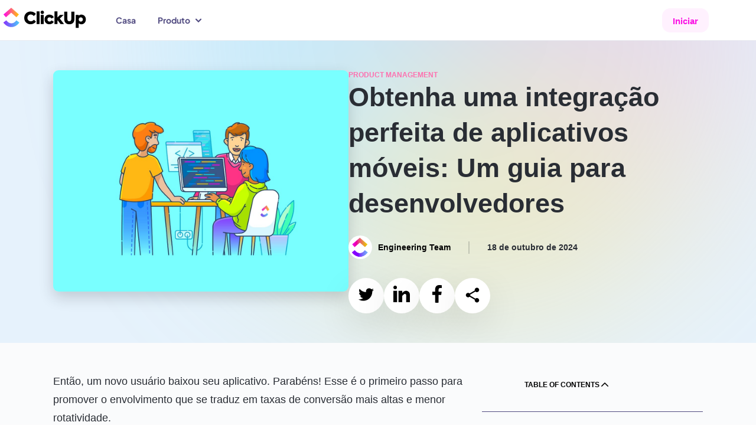

--- FILE ---
content_type: text/html; charset=utf-8
request_url: https://clickup.com/pt-BR/blog/139779/integracao-de-aplicativos-moveis
body_size: 196565
content:
<!DOCTYPE html><html lang="pt-BR"><head><meta charSet="utf-8"/><meta name="viewport" content="width=device-width, initial-scale=1"/><link rel="preload" as="image" href="https://clickup.com/blog/wp-content/uploads/2024/02/mobile-app-onboarding-Blog-Feature.jpg"/><link rel="preload" as="image" href="https://clickup.com/blog/wp-content/uploads/2024/03/Screenshot-2024-03-25-at-2.14.52 PM.png"/><link rel="preload" as="image" href="https://clickup.com/blog/wp-content/uploads/2024/02/image-132.png"/><link rel="preload" as="image" href="https://clickup.com/blog/wp-content/uploads/2021/12/docs-combo-features-1-1-e1640125349201.png"/><link rel="preload" as="image" href="https://clickup.com/blog/wp-content/uploads/2023/04/Sprint-Board-view-1400x971.png"/><link rel="preload" as="image" href="https://clickup.com/blog/wp-content/uploads/2023/07/Sprint-Velocity-Card-in-ClickUp-Dashboards.gif"/><link rel="stylesheet" href="/templates/_next/static/css/a638c5a21ed13a4d.css" data-precedence="next"/><link rel="stylesheet" href="/templates/_next/static/css/558b67b5807e4b25.css" data-precedence="next"/><link rel="stylesheet" href="/templates/_next/static/css/ac0d580822ae9043.css" data-precedence="next"/><link rel="stylesheet" href="/templates/_next/static/css/c50173dac3104d28.css" data-precedence="next"/><link rel="stylesheet" href="/templates/_next/static/css/b9b1a7e713d99999.css" data-precedence="next"/><link rel="stylesheet" href="/templates/_next/static/css/c748b437b7747ff5.css" data-precedence="next"/><link rel="stylesheet" href="/templates/_next/static/css/1ec63aff7e6b6b2f.css" data-precedence="next"/><link rel="stylesheet" href="/templates/_next/static/css/5ef945d073216c93.css" data-precedence="next"/><link rel="preload" as="script" fetchPriority="low" href="/templates/_next/static/chunks/webpack-965ebbc45dc4ba36.js"/><script src="/templates/_next/static/chunks/90945782-02365ed94c661835.js" async=""></script><script src="/templates/_next/static/chunks/9477-3121df74f55e39c4.js" async=""></script><script src="/templates/_next/static/chunks/main-app-4e61018ef73d9172.js" async=""></script><script src="/templates/_next/static/chunks/1014-c1dc33d954c7a42f.js" async=""></script><script src="/templates/_next/static/chunks/66-e3819cea83311eab.js" async=""></script><script src="/templates/_next/static/chunks/9997-45a51aae2dee8e30.js" async=""></script><script src="/templates/_next/static/chunks/3371-5b429a1762bd46dd.js" async=""></script><script src="/templates/_next/static/chunks/5740-903ba4de11311541.js" async=""></script><script src="/templates/_next/static/chunks/app/%5Blang%5D/layout-01e6fd1465fdd267.js" async=""></script><script id="gtag-global-site-tag" src="https://www.googletagmanager.com/gtag/js?id=AW-617640813" async=""></script><script src="/templates/_next/static/chunks/8475-b22adbc517701dd0.js" async=""></script><script src="/templates/_next/static/chunks/9223-de589656c424261d.js" async=""></script><script src="/templates/_next/static/chunks/2532-25270b8f29a63508.js" async=""></script><script src="/templates/_next/static/chunks/7395-34f53faf0fae9e61.js" async=""></script><script src="/templates/_next/static/chunks/1419-a7f1d087672e1d5d.js" async=""></script><script src="/templates/_next/static/chunks/8788-a7e89cb8d8320aeb.js" async=""></script><script src="/templates/_next/static/chunks/app/%5Blang%5D/blog/layout-157d78efc28c8de8.js" async=""></script><script src="/templates/_next/static/chunks/5142-2a77688db28accb9.js" async=""></script><script src="/templates/_next/static/chunks/app/%5Blang%5D/blog/%5B...id%5D/page-d1341264d7e66263.js" async=""></script><meta name="system-source" content="clickup_web"/><meta name="content-source" content="cms-localization"/><link rel="apple-touch-icon" href="https://clickup.com/favicons/apple-touch-icon.png"/><link rel="icon" type="image/png" sizes="16x16" href="https://clickup.com/favicons/favicon.png"/><link rel="icon" type="image/png" sizes="32x32" href="https://clickup.com/favicons/favicon-32x32.png"/><link rel="manifest" href="https://clickup.com/assets/favicons/manifest_favicon.json"/><link rel="preconnect" href="https://cdn.web.clickup.com"/><link rel="preconnect" href="https://data.web.clickup.com"/><link rel="preconnect" href="https://io.web.clickup.com"/><link rel="preconnect" href="https://cdn.cookielaw.org"/><link rel="preconnect" href="https://cdn.jsdelivr.net"/><link rel="preload" as="font" type="font/woff2" href="/assets/fonts/PlusJakartaSans-VariableFont_wght.woff2" crossorigin="anonymous"/><link rel="preload" as="font" type="font/woff2" href="/assets/fonts/PlusJakartaSans-Italic-VariableFont_wght.woff2" crossorigin="anonymous"/><link rel="preload" as="font" type="font/woff2" href="/assets/fonts/ShantellSans-VariableFont.woff2" crossorigin="anonymous"/><title>Obtenha uma integração perfeita de aplicativos móveis: Um guia para desenvolvedores</title><meta name="description" content="Use este guia para desenvolver a integração de aplicativos móveis que reterá e encantará os usuários. Veremos as práticas recomendadas e exemplos do mundo real."/><link rel="canonical" href="https://clickup.com/pt-BR/blog/139779/integracao-de-aplicativos-moveis"/><link rel="alternate" hrefLang="x-default" href="https://clickup.com/blog/mobile-app-onboarding/"/><link rel="alternate" hrefLang="en" href="https://clickup.com/blog/mobile-app-onboarding/"/><link rel="alternate" hrefLang="fr-FR" href="https://clickup.com/fr-FR/blog/139779/application-mobile-onboarding"/><link rel="alternate" hrefLang="pt-BR" href="https://clickup.com/pt-BR/blog/139779/integracao-de-aplicativos-moveis"/><link rel="alternate" hrefLang="de" href="https://clickup.com/de/blog/139779/mobile-app-onboarding"/><link rel="alternate" hrefLang="it" href="https://clickup.com/it/blog/139779/onboarding-delle-app-mobili"/><link rel="alternate" hrefLang="nl" href="https://clickup.com/nl/blog/139779/onboarding-van-mobiele-apps"/><link rel="alternate" hrefLang="pl" href="https://clickup.com/pl/blog/139779/mobile-app-onboarding"/><link rel="alternate" hrefLang="ja" href="https://clickup.com/ja/blog/139779/mobile-app-onboarding"/><link rel="alternate" hrefLang="ko" href="https://clickup.com/ko/blog/139779/mobile-app-onboarding"/><link rel="alternate" hrefLang="id" href="https://clickup.com/id/blog/139779/mobile-app-onboarding"/><link rel="alternate" hrefLang="ar" href="https://clickup.com/ar/blog/139779/mobile-app-onboarding"/><link rel="alternate" hrefLang="tr" href="https://clickup.com/tr/blog/139779/mobil-uygulama-kullanima-alma"/><link rel="alternate" hrefLang="vi" href="https://clickup.com/vi/blog/139779/mobile-app-onboarding"/><link rel="alternate" hrefLang="th" href="https://clickup.com/th/blog/139779/mobile-app-onboarding"/><link rel="alternate" hrefLang="cs" href="https://clickup.com/cs/blog/139779/zacleneni-mobilni-aplikace"/><link rel="alternate" hrefLang="sv" href="https://clickup.com/sv/blog/139779/mobilapp-onboarding"/><link rel="alternate" hrefLang="bg" href="https://clickup.com/bg/blog/139779/mobile-app-onboarding"/><link rel="alternate" hrefLang="hu" href="https://clickup.com/hu/blog/139779/mobilalkalmazas-bevezetese"/><meta property="og:title" content="Obtenha uma integração perfeita de aplicativos móveis: Um guia para desenvolvedores"/><meta property="og:description" content="Use este guia para desenvolver a integração de aplicativos móveis que reterá e encantará os usuários. Veremos as práticas recomendadas e exemplos do mundo real."/><meta property="og:image" content="https://clickup.com/blog/wp-content/uploads/2024/02/mobile-app-onboarding-Blog-Feature.jpg"/><meta property="og:image:secure_url" content="https://clickup.com/blog/wp-content/uploads/2024/02/mobile-app-onboarding-Blog-Feature.jpg"/><meta name="twitter:card" content="summary_large_image"/><meta name="twitter:title" content="Obtenha uma integração perfeita de aplicativos móveis: Um guia para desenvolvedores"/><meta name="twitter:description" content="Use este guia para desenvolver a integração de aplicativos móveis que reterá e encantará os usuários. Veremos as práticas recomendadas e exemplos do mundo real."/><meta name="twitter:image" content="https://clickup.com/blog/wp-content/uploads/2024/02/mobile-app-onboarding-Blog-Feature.jpg"/><link rel="icon" href="/favicons/favicon.png" sizes="16x16"/><link rel="icon" href="/favicons/favicon-32x32.png" sizes="32x32"/><link rel="apple-touch-icon" href="/favicons/apple-touch-icon.png"/><script id="gtag-snippet">
  window.dataLayer = window.dataLayer || []; function gtag(){dataLayer.push(arguments);} 
  gtag('consent', 'default', { 
    ad_storage: "denied", 
    analytics_storage: "denied", 
    functionality_storage: "denied", 
    personalization_storage: "denied", 
    security_storage: "granted",  
    ad_user_data: "denied",
    ad_personalization: "denied", 
    'wait_for_update': 500,
    'region': ['CH','AT', 'BE', 'BG', 'HR', 'CY', 'CZ', 'DK', 'EE', 'FI', 'FR', 'DE', 'GR', 'HU', 'IS', 'IE', 'IT', 'LV', 'LI', 'LT', 'LU', 'MT', 'NL', 'NO', 'PL', 'PT', 'RO', 'SK', 'SI', 'ES', 'SE'],
  }); 
  gtag('consent', 'default', { 
    ad_storage: "granted", 
    analytics_storage: "granted", 
    functionality_storage: "granted", 
    personalization_storage: "granted", 
    security_storage: "granted",  
    ad_user_data: "granted",
    ad_personalization: "granted", 
    'wait_for_update': 500,
  }); 
  gtag('js', new Date()); gtag('config', 'AW-617640813');
  </script><script src="https://cdn.cookielaw.org/scripttemplates/otSDKStub.js" type="text/javascript" data-domain-script="018ee378-2311-79c0-8023-1b68c61553b8"></script><script type="text/javascript">
  function getOneTrustData() {
    try {
      return {
        dataSubjectId: typeof OneTrust !== 'undefined' && OneTrust.getDataSubjectId ? OneTrust.getDataSubjectId() : null,
        consentStatus: typeof OptanonActiveGroups !== 'undefined' ? OptanonActiveGroups : '',
        consentGeo: typeof OneTrust !== 'undefined' && OneTrust.getGeolocationData ? OneTrust.getGeolocationData() : null,
      };
    } catch (e) {
      window?.DD_RUM.onReady(function () {
        window?.DD_RUM.addError(e, { error: { message: "error in CuScript getOneTrustData" } });
      });
      console.error("ERROR::getOneTrustData", e);
    }
  }

  function getActiveGroupsList(consentStatus) {
    try {
      return consentStatus.split(',').filter(element => element !== '' && element != null);
    } catch (e) {
      window?.DD_RUM.onReady(function () {
        window?.DD_RUM.addError(e, { error: { message: "error in CuScript getActiveGroupsList" } });
      });
      console.error("ERROR::getActiveGroupsList", e);
    }
  }

  function trackConsent(data) {
    try {
      // Check if analytics and analytics.track are defined before calling
      if (typeof analytics !== 'undefined' && typeof analytics.track === 'function') {
        analytics.track('submit cookie consent', {
          dataSubjectId: data.dataSubjectId,
          consentStatus: data.consentStatus,
          consentGeo: data.consentGeo,
        });
      } 
    } catch (e) {
      window?.DD_RUM.onReady(function () {
        window?.DD_RUM.addError(e, { error: { message: "error in CuScript trackConsent" } });
      });
      console.error("ERROR::trackConsent", e);
    }
  }
  
  function OptanonWrapper() {
    try {
      const { dataSubjectId, consentStatus, consentGeo } = getOneTrustData();
      const activeGroupsList = getActiveGroupsList(consentStatus);
      const initialConsentModel = consentStatus;

      if (activeGroupsList.includes('C0002')) {
        // Page and Identify handled by NavigationEvents.tsx
        trackConsent({ dataSubjectId, consentStatus, consentGeo });
      } 
    
      window.addEventListener('OneTrustGroupsUpdated', function() {
        const { dataSubjectId, consentStatus, consentGeo } = getOneTrustData();
        const activeGroupsList = getActiveGroupsList(consentStatus);
        location.reload();
      });
    } catch (e) {
      window?.DD_RUM.onReady(function () {
        window?.DD_RUM.addError(e, { error: { message: "error in CuScript OptanonWrapper" } });
      });
      console.error("ERROR::OptanonWrapper", e);
    }
  }
</script><script src="https://cdn.jsdelivr.net/npm/@segment/analytics-consent-wrapper-onetrust@latest/dist/umd/analytics-onetrust.umd.js"></script><script id="analytics-js">
  var writeKey = "lqak3fioWGWK6wyy0uUrsRyMDxdfDaUn";

  if (window.location.hostname === 'clickup.com' || window.location.hostname === 'www.clickup.com') {
    writeKey = "1jee08ClTXJYjnSCN6OoV3mNPyxRsDSu"
  }

  !function () {
    let disableAnalytics = false;
    let activeGroupsString = window.OptanonActiveGroups? window.OptanonActiveGroups : '';
    let cookies = document.cookie;
    let match = cookies.match(/(^| )OptanonConsent=([^;]+)/);

    if(activeGroupsString !== '') {
      if(activeGroupsString.includes('C0002') || activeGroupsString.includes('C0003') || activeGroupsString.includes('C0004')) {
        disableAnalytics = false;
      } else {
        disableAnalytics = true;
      }
    } else if(match) {
      let cookieValue = match[2];
      let params = cookieValue.split('&');
      let groupsParam = params.find(param => param.startsWith('groups='));
      let groupsValue = '';
      if (groupsParam) {
          groupsValue = decodeURIComponent(groupsParam.split('=')[1]);
      }
      if (groupsValue.includes('C0002:1') || groupsValue.includes('C0003:1') || groupsValue.includes('C0004:1')) {
          disableAnalytics = false;
      } else {
          disableAnalytics = true;
      }
    } else {
        console.warn('OptanonConsent cookie not found');
    }
    var analytics = window.analytics = window.analytics || []; if (!analytics.initialize) if (analytics.invoked) window.console && console.error && console.error("Segment snippet included twice."); else {
      analytics.invoked = !0; analytics.methods = ["trackSubmit", "trackClick", "trackLink", "trackForm", "pageview", "identify", "reset", "group", "track", "ready", "alias", "debug", "page", "once", "off", "on", "addSourceMiddleware", "addIntegrationMiddleware", "setAnonymousId", "addDestinationMiddleware"]; analytics.factory = function (e) { return function () { var t = Array.prototype.slice.call(arguments); t.unshift(e); analytics.push(t); return analytics } }; for (var e = 0; e < analytics.methods.length; e++) { var key = analytics.methods[e]; analytics[key] = analytics.factory(key) } analytics.load = function (key, e) { var t = document.createElement("script"); t.type = "text/javascript"; t.async = !0; t.src = "https://data.web.clickup.com/analytics.js/v1/" + key + "/analytics.min.js"; var n = document.getElementsByTagName("script")[0]; n.parentNode.insertBefore(t, n); analytics._loadOptions = e }; analytics._writeKey = writeKey;; analytics.SNIPPET_VERSION = "4.15.3";
      withOneTrust(analytics).load(writeKey, { disable: disableAnalytics, integrations: { "Segment.io": { apiHost: "io.web.clickup.com/v1" }}});
    }
  }();
  </script><script src="/templates/_next/static/chunks/polyfills-42372ed130431b0a.js" noModule=""></script></head><body><div><style>
          /* Plus Jakarta Sans - Regular variable font */
          @font-face {font-weight:200 800;font-style:normal;font-family:"Plus Jakarta Sans";src:url("/assets/fonts/PlusJakartaSans-VariableFont_wght.woff2") format("woff2"),url("/assets/fonts/PlusJakartaSans-VariableFont_wght.woff") format("woff"),url("/assets/fonts/PlusJakartaSans-VariableFont_wght.ttf") format("truetype");font-display:swap;}
          /* Plus Jakarta Sans - Italic variable font */
          @font-face {font-weight:200 800;font-style:italic;font-family:"Plus Jakarta Sans";src:url("/assets/fonts/PlusJakartaSans-Italic-VariableFont_wght.woff2") format("woff2"),url("/assets/fonts/PlusJakartaSans-Italic-VariableFont_wght.woff") format("woff"),url("/assets/fonts/PlusJakartaSans-Italic-VariableFont_wght.ttf") format("truetype");font-display:swap;}
          @font-face {font-family:"Shantell Sans";src:local("Shantell Sans"),url("/assets/fonts/ShantellSans-VariableFont.woff2") format("woff2"),url("/assets/fonts/ShantellSans-VariableFont.ttf") format("ttf");font-weight:300 800;font-style:normal;font-display:swap;}
          /* Fallback Font */
          @font-face {font-family:fallback-font;ascent-override:77.1%;descent-override:-22.9%;line-gap-override:60.4%;advance-override:10;src:local(Arial);}
          /* Add Font Family to HTML */
          html,body {--font-fallback:fallback-font,system-ui,-apple-system,BlinkMacSystemFont,Segoe UI,Helvetica,Arial,sans-serif,Apple Color Emoji,Segoe UI Emoji,Segoe UI Symbol,sans-serif;--font-jakarta:Plus Jakarta Sans;--font-default:var(--font-jakarta),var(--font-fallback);font-family:var(--font-default);--font-caveat:Shantell Sans;}
        </style></div><!--$--><!--/$--><div id="gb-wrapper" class="fallback-font-adjust"><div class=""><header class="BlogHeader_header__AkSs2"><div class="BlogHeader_container__3OsXu"><a data-testid="cu-link" class="Link_link__5rg22 Link_underline__cv1jU BlogHeader_logo__JlF14" rel="" target="" data-segment-props="{&quot;locale&quot;:&quot;pt-BR&quot;,&quot;sectionModelName&quot;:&quot;Navigation&quot;,&quot;location&quot;:&quot;nav&quot;,&quot;buttonClicked&quot;:&quot;logo&quot;,&quot;linkUrl&quot;:&quot;/&quot;}" href="/pt-BR"><svg width="146" height="38" viewBox="0 0 146 38" fill="none" xmlns="http://www.w3.org/2000/svg" aria-label="ClickUp" class="" data-testid="cu-logo"><defs><linearGradient id="clickupLogoBottom" x1="5.61511" y1="31.179" x2="32.7893" y2="31.179" gradientUnits="userSpaceOnUse"><stop stop-color="#8930FD"></stop><stop offset="1" stop-color="#49CCF9"></stop></linearGradient><linearGradient id="clickupLogoTop" x1="5.94116" y1="13.0864" x2="31.9781" y2="13.0864" gradientUnits="userSpaceOnUse"><stop stop-color="#FF02F0"></stop><stop offset="1" stop-color="#FFC800"></stop></linearGradient></defs><path fill-rule="evenodd" clip-rule="evenodd" d="M5.61511 27.2592L10.6296 23.4086C13.2937 26.894 16.1242 28.5006 19.2749 28.5006C22.4086 28.5006 25.1591 26.913 27.7032 23.455L32.7893 27.2128C29.1185 32.1993 24.5568 34.8339 19.2749 34.8339C14.0098 34.8339 9.40387 32.2161 5.61511 27.2592Z" fill="url(#clickupLogoBottom)"></path><path fill-rule="evenodd" clip-rule="evenodd" d="M18.9923 10.5228L10.0669 18.2325L5.94116 13.4361L19.0112 2.14587L31.9781 13.4445L27.8334 18.2241L18.9923 10.5228Z" fill="url(#clickupLogoTop)"></path><path d="M51.7539 30.0767C48.7065 30.0767 46.1666 29.0866 44.1069 27.1063C42.0472 25.0987 41.0321 22.5252 41.0321 19.3839C41.0321 16.2172 42.0746 13.6142 44.1343 11.577C46.2235 9.51234 48.7634 8.49478 51.7834 8.49478C55.509 8.49478 58.8092 10.1056 60.7299 12.6241L57.3707 16.1602C55.7617 14.4333 54.0116 13.5572 52.1225 13.5572C50.5135 13.5572 49.1867 14.0934 48.0852 15.1976C47.0132 16.3017 46.4783 17.6887 46.4783 19.3564C46.4783 20.9693 47.0132 22.3268 48.0852 23.4309C49.1867 24.5054 50.5135 25.0417 52.093 25.0417C54.1527 25.0417 55.9597 24.136 57.455 22.3542L60.9552 25.7214C59.9949 26.9944 58.6975 28.0416 57.0885 28.8607C55.4795 29.6819 53.702 30.0767 51.7539 30.0767ZM66.8753 8.18234V29.7663H61.9092V8.18234H66.8753ZM71.5823 12.7634C69.9185 12.7634 68.7054 11.5474 68.7054 9.87967C68.7054 8.26678 69.9754 7.05078 71.5823 7.05078C73.1913 7.05078 74.4338 8.26678 74.4338 9.87967C74.4338 11.5474 73.1913 12.7656 71.5823 12.7656V12.7634ZM74.0948 14.1504V29.7663H69.0993V14.1504H74.0948ZM83.6562 30.1062C81.2005 30.1062 79.2251 29.342 77.675 27.8136C76.1503 26.2872 75.3879 24.3344 75.3879 21.9299C75.3879 19.5253 76.1503 17.5747 77.7024 16.0462C79.2546 14.5178 81.2574 13.7557 83.7404 13.7557C86.9858 13.7557 89.8374 15.339 91.1621 18.3093L87.1838 20.4036C86.394 19.0736 85.2926 18.3938 83.8541 18.3938C82.8095 18.3938 81.9629 18.7337 81.2848 19.4134C80.963 19.7471 80.7101 20.1411 80.5406 20.573C80.3712 21.0048 80.2884 21.4659 80.297 21.9299C80.297 23.9946 81.7923 25.523 83.7973 25.523C85.2357 25.523 86.5625 24.7313 87.1269 23.5153L91.1073 25.8903C89.751 28.4933 86.9584 30.1062 83.6562 30.1062ZM108.429 29.7663H102.501L97.8993 23.5702L97.1664 24.25V29.7663H92.2025V8.18234H97.1685V18.6767L101.852 14.1504H107.92L101.233 20.431L108.429 29.7663ZM108.762 21.647V8.86H114.067V21.5626C114.067 23.9101 115.422 25.0417 117.37 25.0417C119.288 25.0417 120.642 23.8531 120.642 21.5626V8.86H125.977V21.647C125.977 27.8136 121.714 30.1337 117.37 30.1337C113.052 30.1337 108.762 27.8136 108.762 21.647ZM137.767 13.7557C139.997 13.7557 141.804 14.5473 143.242 16.1307C144.681 17.6866 145.386 19.6393 145.386 21.9299C145.386 24.2226 144.653 26.1732 143.215 27.7861C141.774 29.3694 139.969 30.1632 137.796 30.1632C136.073 30.1632 134.578 29.5974 133.365 28.4659V36.1883H128.369V14.1504H133.281V15.5944C134.494 14.3763 135.989 13.7557 137.767 13.7557ZM140.306 21.9869C140.306 19.9497 138.841 18.3938 136.808 18.3938C134.776 18.3938 133.281 19.9497 133.281 21.9869C133.281 22.977 133.618 23.8257 134.268 24.5329C134.944 25.2401 135.791 25.58 136.808 25.58C137.823 25.58 138.67 25.2401 139.319 24.5329C139.966 23.8452 140.321 22.9322 140.309 21.9869H140.306Z" fill="#000"></path></svg><span class="visuallyHidden">ClickUp Blogue</span></a><div class="BlogHeader_navMobileControls__BTLq8"><button data-testid="cu-button" type="button" class="Button_button__Tls0G Button_buttonSm__IAbA0 Button_buttonShadow__B4Iqw Button_v3__wZYeZ Button_buttonStandard__zagCH BlogHeader_navMobileHamburger__93VJ3" data-segment-props="{&quot;locale&quot;:&quot;pt-BR&quot;,&quot;sectionModelName&quot;:&quot;MobileNavigation&quot;,&quot;location&quot;:&quot;nav&quot;,&quot;buttonClicked&quot;:&quot;open mobile nav&quot;}"><svg width="18" height="16" viewBox="0 0 18 16" fill="none"><mask id="path-inside" fill="white"><path fill-rule="evenodd" clip-rule="evenodd" d="M3 1C3 0.447715 3.44772 0 4 0H17C17.5523 0 18 0.447715 18 1C18 1.55228 17.5523 2 17 2H4C3.44772 2 3 1.55228 3 1ZM7 15C7 14.4477 7.44772 14 8 14H17C17.5523 14 18 14.4477 18 15C18 15.5523 17.5523 16 17 16H8C7.44771 16 7 15.5523 7 15ZM1 7C0.447715 7 0 7.44772 0 8C0 8.55228 0.447716 9 1 9H17C17.5523 9 18 8.55228 18 8C18 7.44772 17.5523 7 17 7H1Z"></path></mask><path fill-rule="evenodd" clip-rule="evenodd" d="M3 1C3 0.447715 3.44772 0 4 0H17C17.5523 0 18 0.447715 18 1C18 1.55228 17.5523 2 17 2H4C3.44772 2 3 1.55228 3 1ZM7 15C7 14.4477 7.44772 14 8 14H17C17.5523 14 18 14.4477 18 15C18 15.5523 17.5523 16 17 16H8C7.44771 16 7 15.5523 7 15ZM1 7C0.447715 7 0 7.44772 0 8C0 8.55228 0.447716 9 1 9H17C17.5523 9 18 8.55228 18 8C18 7.44772 17.5523 7 17 7H1Z" fill="white"></path><path d="M4 -1C2.89543 -1 2 -0.10457 2 1H4V-1ZM17 -1H4V1H17V-1ZM19 1C19 -0.10457 18.1046 -1 17 -1V1H19ZM17 3C18.1046 3 19 2.10457 19 1H17V3ZM4 3H17V1H4V3ZM2 1C2 2.10457 2.89543 3 4 3V1H2ZM8 13C6.89543 13 6 13.8954 6 15H8V13ZM17 13H8V15H17V13ZM19 15C19 13.8954 18.1046 13 17 13V15H19ZM17 17C18.1046 17 19 16.1046 19 15H17V17ZM8 17H17V15H8V17ZM6 15C6 16.1046 6.89543 17 8 17V15H8H6ZM1 8V6C-0.104569 6 -1 6.89543 -1 8H1ZM1 8H1H-1C-1 9.10457 -0.104569 10 1 10V8ZM17 8H1V10H17V8ZM17 8V10C18.1046 10 19 9.10457 19 8H17ZM17 8H19C19 6.89543 18.1046 6 17 6V8ZM1 8H17V6H1V8Z" fill="black" mask="url(#path-inside)"></path></svg></button></div><nav class="BlogHeader_nav__YeIqr BlogHeader_nav--mobile__oxndJ"><div class="BlogHeader_navMobileInner__hNBcV"><div class="BlogHeader_navMobileHeader__BUYBo"><a data-testid="cu-link" class="Link_link__5rg22 Link_underline__cv1jU" rel="" target="" data-segment-props="{&quot;locale&quot;:&quot;pt-BR&quot;,&quot;sectionModelName&quot;:&quot;MobileNavigation&quot;,&quot;location&quot;:&quot;nav&quot;,&quot;buttonClicked&quot;:&quot;logo&quot;,&quot;linkUrl&quot;:&quot;/&quot;}" href="/"><svg width="146" height="38" viewBox="0 0 146 38" fill="none" xmlns="http://www.w3.org/2000/svg" aria-label="ClickUp" class="" data-testid="cu-logo"><defs><linearGradient id="clickupLogoBottom" x1="5.61511" y1="31.179" x2="32.7893" y2="31.179" gradientUnits="userSpaceOnUse"><stop stop-color="#8930FD"></stop><stop offset="1" stop-color="#49CCF9"></stop></linearGradient><linearGradient id="clickupLogoTop" x1="5.94116" y1="13.0864" x2="31.9781" y2="13.0864" gradientUnits="userSpaceOnUse"><stop stop-color="#FF02F0"></stop><stop offset="1" stop-color="#FFC800"></stop></linearGradient></defs><path fill-rule="evenodd" clip-rule="evenodd" d="M5.61511 27.2592L10.6296 23.4086C13.2937 26.894 16.1242 28.5006 19.2749 28.5006C22.4086 28.5006 25.1591 26.913 27.7032 23.455L32.7893 27.2128C29.1185 32.1993 24.5568 34.8339 19.2749 34.8339C14.0098 34.8339 9.40387 32.2161 5.61511 27.2592Z" fill="url(#clickupLogoBottom)"></path><path fill-rule="evenodd" clip-rule="evenodd" d="M18.9923 10.5228L10.0669 18.2325L5.94116 13.4361L19.0112 2.14587L31.9781 13.4445L27.8334 18.2241L18.9923 10.5228Z" fill="url(#clickupLogoTop)"></path><path d="M51.7539 30.0767C48.7065 30.0767 46.1666 29.0866 44.1069 27.1063C42.0472 25.0987 41.0321 22.5252 41.0321 19.3839C41.0321 16.2172 42.0746 13.6142 44.1343 11.577C46.2235 9.51234 48.7634 8.49478 51.7834 8.49478C55.509 8.49478 58.8092 10.1056 60.7299 12.6241L57.3707 16.1602C55.7617 14.4333 54.0116 13.5572 52.1225 13.5572C50.5135 13.5572 49.1867 14.0934 48.0852 15.1976C47.0132 16.3017 46.4783 17.6887 46.4783 19.3564C46.4783 20.9693 47.0132 22.3268 48.0852 23.4309C49.1867 24.5054 50.5135 25.0417 52.093 25.0417C54.1527 25.0417 55.9597 24.136 57.455 22.3542L60.9552 25.7214C59.9949 26.9944 58.6975 28.0416 57.0885 28.8607C55.4795 29.6819 53.702 30.0767 51.7539 30.0767ZM66.8753 8.18234V29.7663H61.9092V8.18234H66.8753ZM71.5823 12.7634C69.9185 12.7634 68.7054 11.5474 68.7054 9.87967C68.7054 8.26678 69.9754 7.05078 71.5823 7.05078C73.1913 7.05078 74.4338 8.26678 74.4338 9.87967C74.4338 11.5474 73.1913 12.7656 71.5823 12.7656V12.7634ZM74.0948 14.1504V29.7663H69.0993V14.1504H74.0948ZM83.6562 30.1062C81.2005 30.1062 79.2251 29.342 77.675 27.8136C76.1503 26.2872 75.3879 24.3344 75.3879 21.9299C75.3879 19.5253 76.1503 17.5747 77.7024 16.0462C79.2546 14.5178 81.2574 13.7557 83.7404 13.7557C86.9858 13.7557 89.8374 15.339 91.1621 18.3093L87.1838 20.4036C86.394 19.0736 85.2926 18.3938 83.8541 18.3938C82.8095 18.3938 81.9629 18.7337 81.2848 19.4134C80.963 19.7471 80.7101 20.1411 80.5406 20.573C80.3712 21.0048 80.2884 21.4659 80.297 21.9299C80.297 23.9946 81.7923 25.523 83.7973 25.523C85.2357 25.523 86.5625 24.7313 87.1269 23.5153L91.1073 25.8903C89.751 28.4933 86.9584 30.1062 83.6562 30.1062ZM108.429 29.7663H102.501L97.8993 23.5702L97.1664 24.25V29.7663H92.2025V8.18234H97.1685V18.6767L101.852 14.1504H107.92L101.233 20.431L108.429 29.7663ZM108.762 21.647V8.86H114.067V21.5626C114.067 23.9101 115.422 25.0417 117.37 25.0417C119.288 25.0417 120.642 23.8531 120.642 21.5626V8.86H125.977V21.647C125.977 27.8136 121.714 30.1337 117.37 30.1337C113.052 30.1337 108.762 27.8136 108.762 21.647ZM137.767 13.7557C139.997 13.7557 141.804 14.5473 143.242 16.1307C144.681 17.6866 145.386 19.6393 145.386 21.9299C145.386 24.2226 144.653 26.1732 143.215 27.7861C141.774 29.3694 139.969 30.1632 137.796 30.1632C136.073 30.1632 134.578 29.5974 133.365 28.4659V36.1883H128.369V14.1504H133.281V15.5944C134.494 14.3763 135.989 13.7557 137.767 13.7557ZM140.306 21.9869C140.306 19.9497 138.841 18.3938 136.808 18.3938C134.776 18.3938 133.281 19.9497 133.281 21.9869C133.281 22.977 133.618 23.8257 134.268 24.5329C134.944 25.2401 135.791 25.58 136.808 25.58C137.823 25.58 138.67 25.2401 139.319 24.5329C139.966 23.8452 140.321 22.9322 140.309 21.9869H140.306Z" fill="#000"></path></svg></a><button data-testid="cu-button" type="button" class="Button_button__Tls0G Button_buttonShadow__B4Iqw Button_v3__wZYeZ Button_buttonStandard__zagCH BlogHeader_navMobileClose__heyhJ" data-segment-props="{&quot;locale&quot;:&quot;pt-BR&quot;,&quot;sectionModelName&quot;:&quot;MobileNavigation&quot;,&quot;buttonClicked&quot;:&quot;close mobile nav&quot;}"><span class="visuallyHidden">Close Menu</span><svg data-testid="cu-icon" class="" width="24" height="24" viewBox="0 0 26 26" aria-hidden="true" focusable="false"><use href="#icon-close" xlink:href="#icon-close"></use></svg></button></div><ul id="mobile-navigation" class="BlogHeader_navListMobile__cy4zr" role="list" data-level="0"><li class="BlogHeader_dropdown__PKmxZ"><a data-testid="cu-link" class="Link_link__5rg22 Link_underline__cv1jU BlogHeader_dropdownTrigger__w_few" rel="" target="" data-segment-props="{&quot;locale&quot;:&quot;pt-BR&quot;,&quot;sectionModelName&quot;:&quot;Mobile Navigation&quot;,&quot;location&quot;:&quot;nav&quot;,&quot;buttonClicked&quot;:&quot;Home&quot;,&quot;linkUrl&quot;:&quot;https://clickup.com/pt-BR/blog&quot;}" href="https://clickup.com/pt-BR/blog">Casa</a></li><li class="BlogHeader_dropdown__PKmxZ"><button data-testid="cu-button" type="button" class="BlogHeader_dropdownTrigger__w_few" data-segment-props="{&quot;locale&quot;:&quot;pt-BR&quot;,&quot;sectionModelName&quot;:&quot;Mobile Navigation&quot;,&quot;location&quot;:&quot;nav&quot;,&quot;buttonClicked&quot;:&quot;Product&quot;}">Produto<svg class="BlogHeader_navItemLinkMenuIcon__As8v1" width="10" height="8" viewBox="0 0 10 8" fill="none" xmlns="http://www.w3.org/2000/svg"><path class="navigation__link--path" d="M1 1.625L5 5.625L9 1.625" stroke="currentColor" stroke-width="2" stroke-linecap="round"></path></svg></button><ul class="BlogHeader_dropdownContent__fwZcf"><li class="BlogHeader_navMenuListItem__I5VPF"><a data-testid="cu-link" class="BlogHeader_navMenuListItemLink__AHnw3" rel="" target="" data-segment-props="{&quot;sectionModelName&quot;:&quot;Mobile Navigation&quot;,&quot;location&quot;:&quot;nav &gt; Product&quot;,&quot;buttonClicked&quot;:&quot;Pricing&quot;,&quot;linkUrl&quot;:&quot;https://clickup.com/pt-BR/pricing&quot;}" href="https://clickup.com/pt-BR/pricing">Preços</a></li><li class="BlogHeader_navMenuListItem__I5VPF"><a data-testid="cu-link" class="BlogHeader_navMenuListItemLink__AHnw3" rel="" target="" data-segment-props="{&quot;sectionModelName&quot;:&quot;Mobile Navigation&quot;,&quot;location&quot;:&quot;nav &gt; Product&quot;,&quot;buttonClicked&quot;:&quot;Templates&quot;,&quot;linkUrl&quot;:&quot;/templates&quot;}" href="/templates">Modelos</a></li><li class="BlogHeader_navMenuListItem__I5VPF"><a data-testid="cu-link" class="BlogHeader_navMenuListItemLink__AHnw3" rel="" target="" data-segment-props="{&quot;sectionModelName&quot;:&quot;Mobile Navigation&quot;,&quot;location&quot;:&quot;nav &gt; Product&quot;,&quot;buttonClicked&quot;:&quot;Features&quot;,&quot;linkUrl&quot;:&quot;/features&quot;}" href="/features">Recursos</a></li><li class="BlogHeader_navMenuListItem__I5VPF"><a data-testid="cu-link" class="BlogHeader_navMenuListItemLink__AHnw3" rel="" target="" data-segment-props="{&quot;sectionModelName&quot;:&quot;Mobile Navigation&quot;,&quot;location&quot;:&quot;nav &gt; Product&quot;,&quot;buttonClicked&quot;:&quot;Customer Stories&quot;,&quot;linkUrl&quot;:&quot;/customers&quot;}" href="/customers">Histórias de clientes</a></li><li class="BlogHeader_navMenuListItem__I5VPF"><a data-testid="cu-link" class="BlogHeader_navMenuListItemLink__AHnw3" rel="" target="" data-segment-props="{&quot;sectionModelName&quot;:&quot;Mobile Navigation&quot;,&quot;location&quot;:&quot;nav &gt; Product&quot;,&quot;buttonClicked&quot;:&quot;Integrations&quot;,&quot;linkUrl&quot;:&quot;/integrations&quot;}" href="/integrations">Integrações</a></li></ul></li><li><div data-testid="cu-action-button" class="" data-segment-props="{&quot;locale&quot;:&quot;pt-BR&quot;,&quot;sectionModelName&quot;:&quot;Mobile Navigation&quot;,&quot;location&quot;:&quot;nav&quot;,&quot;buttonClicked&quot;:&quot;Get Started&quot;}"><button data-testid="cu-button" type="button" class="Button_button__Tls0G Button_buttonShadow__B4Iqw Button_v3__wZYeZ Button_buttonAiPink__U2844 BlogHeader_signupCta__0zQQv" data-segment-props="{&quot;locale&quot;:&quot;pt-BR&quot;,&quot;sectionModelName&quot;:&quot;Mobile Navigation&quot;,&quot;location&quot;:&quot;nav&quot;,&quot;buttonClicked&quot;:&quot;Get Started&quot;,&quot;event&quot;:&quot;trigger email capture overlay&quot;}">Iniciar</button></div></li></ul></div></nav><div class="BlogHeader_background__MbVuh"></div><nav class="BlogHeader_nav__YeIqr BlogHeader_nav--desktop__9Medg" aria-label="Main Navigation"><ul id="navigation" class="BlogHeader_navList__hPJXf" role="list" data-level="0"><li class="BlogHeader_navItem__nnukd"><a data-testid="cu-link" class="Link_link__5rg22 BlogHeader_navItemLink__49Z3B" rel="" target="" data-segment-props="{&quot;locale&quot;:&quot;pt-BR&quot;,&quot;sectionModelName&quot;:&quot;Navigation&quot;,&quot;location&quot;:&quot;nav&quot;,&quot;buttonClicked&quot;:&quot;Home&quot;,&quot;linkUrl&quot;:&quot;https://clickup.com/pt-BR/blog&quot;}" href="https://clickup.com/pt-BR/blog">Casa</a></li><li class="BlogHeader_navItem__nnukd BlogHeader_navItem--has-menu__Vk7WN"><span class="BlogHeader_navItemLink__49Z3B">Produto<svg class="BlogHeader_navItemLinkMenuIcon__As8v1" width="10" height="8" viewBox="0 0 10 8" fill="none" xmlns="http://www.w3.org/2000/svg"><path class="navigation__link--path" d="M1 1.625L5 5.625L9 1.625" stroke="currentColor" stroke-width="2" stroke-linecap="round"></path></svg></span><ul class="BlogHeader_navMenu__UWHex"><li class="BlogHeader_navMenuListItem__I5VPF"><a data-testid="cu-link" class="BlogHeader_navMenuListItemLink__AHnw3" rel="" target="" data-segment-props="{&quot;locale&quot;:&quot;pt-BR&quot;,&quot;sectionModelName&quot;:&quot;Navigation&quot;,&quot;location&quot;:&quot;nav &gt; Product&quot;,&quot;buttonClicked&quot;:&quot;Pricing&quot;,&quot;linkUrl&quot;:&quot;https://clickup.com/pt-BR/pricing&quot;}" href="https://clickup.com/pt-BR/pricing">Preços</a></li><li class="BlogHeader_navMenuListItem__I5VPF"><a data-testid="cu-link" class="BlogHeader_navMenuListItemLink__AHnw3" rel="" target="" data-segment-props="{&quot;locale&quot;:&quot;pt-BR&quot;,&quot;sectionModelName&quot;:&quot;Navigation&quot;,&quot;location&quot;:&quot;nav &gt; Product&quot;,&quot;buttonClicked&quot;:&quot;Templates&quot;,&quot;linkUrl&quot;:&quot;/templates&quot;}" href="/templates">Modelos</a></li><li class="BlogHeader_navMenuListItem__I5VPF"><a data-testid="cu-link" class="BlogHeader_navMenuListItemLink__AHnw3" rel="" target="" data-segment-props="{&quot;locale&quot;:&quot;pt-BR&quot;,&quot;sectionModelName&quot;:&quot;Navigation&quot;,&quot;location&quot;:&quot;nav &gt; Product&quot;,&quot;buttonClicked&quot;:&quot;Features&quot;,&quot;linkUrl&quot;:&quot;/features&quot;}" href="/features">Recursos</a></li><li class="BlogHeader_navMenuListItem__I5VPF"><a data-testid="cu-link" class="BlogHeader_navMenuListItemLink__AHnw3" rel="" target="" data-segment-props="{&quot;locale&quot;:&quot;pt-BR&quot;,&quot;sectionModelName&quot;:&quot;Navigation&quot;,&quot;location&quot;:&quot;nav &gt; Product&quot;,&quot;buttonClicked&quot;:&quot;Customer Stories&quot;,&quot;linkUrl&quot;:&quot;/customers&quot;}" href="/customers">Histórias de clientes</a></li><li class="BlogHeader_navMenuListItem__I5VPF"><a data-testid="cu-link" class="BlogHeader_navMenuListItemLink__AHnw3" rel="" target="" data-segment-props="{&quot;locale&quot;:&quot;pt-BR&quot;,&quot;sectionModelName&quot;:&quot;Navigation&quot;,&quot;location&quot;:&quot;nav &gt; Product&quot;,&quot;buttonClicked&quot;:&quot;Integrations&quot;,&quot;linkUrl&quot;:&quot;/integrations&quot;}" href="/integrations">Integrações</a></li></ul></li></ul></nav><div class="BlogHeader_controls__H5y4D BlogHeader_controls--desktop__xWkPr"><div><div data-testid="cu-action-button" class="" data-segment-props="{&quot;locale&quot;:&quot;pt-BR&quot;,&quot;sectionModelName&quot;:&quot;Navigation&quot;,&quot;location&quot;:&quot;nav&quot;,&quot;buttonClicked&quot;:&quot;Get Started&quot;}"><button data-testid="cu-button" type="button" class="Button_button__Tls0G Button_buttonShadow__B4Iqw Button_v3__wZYeZ Button_buttonAiPink__U2844 BlogHeader_signupCta__0zQQv" data-segment-props="{&quot;locale&quot;:&quot;pt-BR&quot;,&quot;sectionModelName&quot;:&quot;Navigation&quot;,&quot;location&quot;:&quot;nav&quot;,&quot;buttonClicked&quot;:&quot;Get Started&quot;,&quot;event&quot;:&quot;trigger email capture overlay&quot;}">Iniciar</button></div></div></div></div></header><main class="layout_mainWrapper__udoJ9"><div class="BlogHero_heroContainer__EIpwb"><div class="BlogHero_heroWrapper__FekmL"><div><img class="BlogHero_heroImage__j6__J" src="https://clickup.com/blog/wp-content/uploads/2024/02/mobile-app-onboarding-Blog-Feature.jpg" alt="Obtenha uma integração perfeita de aplicativos móveis: Um guia para desenvolvedores" height="830" width="1000" loading="eager"/></div><div class="BlogHero_heroInnerText__SNcpt"><span class="BlogHero_eyebrow__TmXVO">Product Management</span><h1>Obtenha uma integração perfeita de aplicativos móveis: Um guia para desenvolvedores</h1><div class="BlogHero_postData__XicK2"><div class="BlogHero_authorWrapper__QQhk_"><a data-testid="cu-link" class="Link_link__5rg22" rel="" target="" data-segment-props="{&quot;locale&quot;:&quot;pt-BR&quot;,&quot;sectionModelName&quot;:&quot;BlogHero&quot;,&quot;location&quot;:&quot;hero&quot;,&quot;buttonClicked&quot;:&quot;Engineering Team&quot;,&quot;linkUrl&quot;:&quot;https://clickup.com/blog/author/engineering/&quot;}" href="https://clickup.com/blog/author/engineering/"><div class="BlogHero_authorImageWrapper__9HamQ"><img class="BlogHero_authorImage__r6_nW" src="https://clickup.com/blog/wp-content/uploads/2024/03/Screenshot-2024-03-25-at-2.14.52 PM.png" alt="Engineering Team" height="200" width="200" loading="eager"/></div><div class="BlogHero_authorText__s7nHY"><span class="BlogHero_authorName__wS7av">Engineering Team</span><span class="BlogHero_authorTitle__XXPGr"></span></div></a></div><div class="BlogHero_postMetadata__tHaO_"><div class="BlogHero_date__LYef3">18 de outubro de 2024</div></div></div><div class="BlogSocialShareLinks_blogSocialShareLinksWrapper__6smXw"><div><a data-testid="cu-link" class="Link_link__5rg22" rel="noopener noreferrer" target="_blank" aria-label="Share on twitter" data-segment-props="{&quot;locale&quot;:&quot;pt-BR&quot;,&quot;location&quot;:&quot;hero&quot;,&quot;sectionModelName&quot;:&quot;BlogSocialShareLinks&quot;,&quot;buttonClicked&quot;:&quot;twitter&quot;,&quot;linkUrl&quot;:&quot;https://twitter.com/share?url=https://clickup.com/pt-BR/blog/139779/integracao-de-aplicativos-moveis&amp;text=Obtenha%20uma%20integra%C3%A7%C3%A3o%20perfeita%20de%20aplicativos%20m%C3%B3veis%3A%20Um%20guia%20para%20desenvolvedores&amp;via=clickup&quot;}" href="https://twitter.com/share?url=https://clickup.com/pt-BR/blog/139779/integracao-de-aplicativos-moveis&amp;text=Obtenha%20uma%20integra%C3%A7%C3%A3o%20perfeita%20de%20aplicativos%20m%C3%B3veis%3A%20Um%20guia%20para%20desenvolvedores&amp;via=clickup"><svg xmlns="http://www.w3.org/2000/svg" xmlns:xlink="http://www.w3.org/1999/xlink" enable-background="new 0 0 56.693 56.693" height="56.693px" id="Layer_1" version="1.1" viewBox="0 0 56.693 56.693" width="56.693px" xml:space="preserve"><path d="M52.837,15.065c-1.811,0.805-3.76,1.348-5.805,1.591c2.088-1.25,3.689-3.23,4.444-5.592c-1.953,1.159-4.115,2-6.418,2.454  c-1.843-1.964-4.47-3.192-7.377-3.192c-5.581,0-10.106,4.525-10.106,10.107c0,0.791,0.089,1.562,0.262,2.303  c-8.4-0.422-15.848-4.445-20.833-10.56c-0.87,1.492-1.368,3.228-1.368,5.082c0,3.506,1.784,6.6,4.496,8.412  c-1.656-0.053-3.215-0.508-4.578-1.265c-0.001,0.042-0.001,0.085-0.001,0.128c0,4.896,3.484,8.98,8.108,9.91  c-0.848,0.23-1.741,0.354-2.663,0.354c-0.652,0-1.285-0.063-1.902-0.182c1.287,4.015,5.019,6.938,9.441,7.019  c-3.459,2.711-7.816,4.327-12.552,4.327c-0.815,0-1.62-0.048-2.411-0.142c4.474,2.869,9.786,4.541,15.493,4.541  c18.591,0,28.756-15.4,28.756-28.756c0-0.438-0.009-0.875-0.028-1.309C49.769,18.873,51.483,17.092,52.837,15.065z"></path></svg></a></div><div><a data-testid="cu-link" class="Link_link__5rg22" rel="noopener noreferrer" target="_blank" aria-label="Share on linkedin" data-segment-props="{&quot;locale&quot;:&quot;pt-BR&quot;,&quot;location&quot;:&quot;hero&quot;,&quot;sectionModelName&quot;:&quot;BlogSocialShareLinks&quot;,&quot;buttonClicked&quot;:&quot;linkedin&quot;,&quot;linkUrl&quot;:&quot;https://www.linkedin.com/shareArticle?url=https://clickup.com/pt-BR/blog/139779/integracao-de-aplicativos-moveis&amp;title=Obtenha%20uma%20integra%C3%A7%C3%A3o%20perfeita%20de%20aplicativos%20m%C3%B3veis%3A%20Um%20guia%20para%20desenvolvedores&quot;}" href="https://www.linkedin.com/shareArticle?url=https://clickup.com/pt-BR/blog/139779/integracao-de-aplicativos-moveis&amp;title=Obtenha%20uma%20integra%C3%A7%C3%A3o%20perfeita%20de%20aplicativos%20m%C3%B3veis%3A%20Um%20guia%20para%20desenvolvedores"><svg xmlns="http://www.w3.org/2000/svg" xmlns:xlink="http://www.w3.org/1999/xlink" height="512px" version="1.1" viewBox="0 0 512 512" width="512px" xml:space="preserve"><g id="_x35_6-linkedin"><g><g><rect height="328.97" width="106.716" x="17.397" y="166.28"></rect><path d="M414.789,170.138c-1.133-0.355-2.207-0.743-3.396-1.078c-1.438-0.327-2.865-0.6-4.328-0.833     c-5.662-1.139-11.875-1.946-19.148-1.946c-62.211,0-101.678,45.372-114.674,62.894V166.28H166.526v328.97h106.716V315.813     c0,0,80.643-112.628,114.674-29.911V495.25h106.688V273.257C494.604,223.549,460.629,182.13,414.789,170.138L414.789,170.138z      M414.789,170.138"></path><path d="M121.789,69.085c0,28.909-23.373,52.337-52.195,52.337c-28.824,0-52.196-23.429-52.196-52.337     c0-28.903,23.372-52.335,52.196-52.335C98.416,16.75,121.789,40.182,121.789,69.085L121.789,69.085z M121.789,69.085"></path></g></g></g><g id="Layer_1"></g></svg></a></div><div><a data-testid="cu-link" class="Link_link__5rg22" rel="noopener noreferrer" target="_blank" aria-label="Share on facebook" data-segment-props="{&quot;locale&quot;:&quot;pt-BR&quot;,&quot;location&quot;:&quot;hero&quot;,&quot;sectionModelName&quot;:&quot;BlogSocialShareLinks&quot;,&quot;buttonClicked&quot;:&quot;facebook&quot;,&quot;linkUrl&quot;:&quot;https://www.facebook.com/sharer.php?u=https://clickup.com/pt-BR/blog/139779/integracao-de-aplicativos-moveis&quot;}" href="https://www.facebook.com/sharer.php?u=https://clickup.com/pt-BR/blog/139779/integracao-de-aplicativos-moveis"><svg xmlns="http://www.w3.org/2000/svg" xmlns:xlink="http://www.w3.org/1999/xlink" height="100%" version="1.1" viewBox="0 0 512 512" width="100%" xml:space="preserve"><path d="M374.244,285.825l14.105,-91.961l-88.233,0l0,-59.677c0,-25.159 12.325,-49.682 51.845,-49.682l40.116,0l0,-78.291c0,0 -36.407,-6.214 -71.213,-6.214c-72.67,0 -120.165,44.042 -120.165,123.775l0,70.089l-80.777,0l0,91.961l80.777,0l0,222.31c16.197,2.541 32.798,3.865 49.709,3.865c16.911,0 33.511,-1.324 49.708,-3.865l0,-222.31l74.128,0Z"></path></svg></a></div><div><button aria-label="Copy link to clipboard"><svg xmlns="http://www.w3.org/2000/svg" height="30px" viewBox="0 -960 960 960" width="30px" fill="#e8eaed"><path d="M720-80q-50 0-85-35t-35-85q0-7 1-14.5t3-13.5L322-392q-17 15-38 23.5t-44 8.5q-50 0-85-35t-35-85q0-50 35-85t85-35q23 0 44 8.5t38 23.5l282-164q-2-6-3-13.5t-1-14.5q0-50 35-85t85-35q50 0 85 35t35 85q0 50-35 85t-85 35q-23 0-44-8.5T638-672L356-508q2 6 3 13.5t1 14.5q0 7-1 14.5t-3 13.5l282 164q17-15 38-23.5t44-8.5q50 0 85 35t35 85q0 50-35 85t-85 35Z"></path></svg></button></div></div></div></div></div><div class="BlogContent_wrapper__wPe09"><article class="BlogContent_article__Eon5_"><div><p>Então, um novo usuário baixou seu aplicativo. Parabéns! Esse é o primeiro passo para promover o envolvimento que se traduz em taxas de conversão mais altas e menor rotatividade.</p><p>No entanto, embora você possa achar que seu aplicativo é o máximo, nem todos os usuários se sentirão assim, especialmente se o aplicativo não for intuitivo. A última coisa que você quer é que um usuário exclua seu aplicativo, e é por isso que é tão importante familiarizá-lo com a interface do usuário imediatamente.</p><p>Os fluxos de integração de aplicativos móveis são a melhor maneira de orientar novos usuários. Mesmo que você ache que tem o aplicativo mais simples do universo, um processo de integração rápido é a melhor maneira de reter usuários e obter mais valor do seu aplicativo móvel.</p><p>Na verdade, fluxos de integração eficazes transformam usuários de primeira viagem em fãs de longa data. Quer você esteja ajustando as notificações, refinando as telas de integração ou simplificando o processo de inscrição, uma experiência bem-sucedida de integração de aplicativos se resume a causar uma primeira impressão sólida.</p><p>Um fluxo de integração pode parecer uma etapa extra, mas prometemos que você verá muitos benefícios com orientações eficazes ao usuário. Neste guia, explicaremos a importância do processo de integração de aplicativos, compartilharemos nossas práticas recomendadas de integração favoritas e daremos alguns exemplos reais de fluxos de integração em uso.</p><h2 id="entendendo-a-integracao-de-aplicativos-moveis"><strong>Entendendo a integração de aplicativos móveis</strong></h2><p><img alt="Integração de aplicativos móveis: criação de um roteiro na visualização de bate-papo Gantt do ClickUp" src="https://clickup.com/blog/wp-content/uploads/2024/02/image-132.png"/></p><p>Crie roteiros para integração e colabore perfeitamente no desenvolvimento de aplicativos com o ClickUp</p><p>A integração de aplicativos móveis é um processo que familiariza novos usuários com seu aplicativo. Como desenvolvedor, você determina as etapas de integração que orientam os usuários móveis pelos principais recursos e pela funcionalidade principal.
<a data-testid="cu-link" class="Link_link__5rg22" rel="" target="" data-segment-props="{&quot;locale&quot;:&quot;pt-BR&quot;,&quot;sectionModelName&quot;:&quot;InternalBlogLink&quot;,&quot;location&quot;:&quot;body&quot;,&quot;buttonClicked&quot;:&quot;Software de integração&quot;,&quot;linkUrl&quot;:&quot;https://clickup.com/pt-BR/blog/67648/software-de-integracao&quot;}" href="https://clickup.com/pt-BR/blog/67648/software-de-integracao">Software de integração</a>
 define o tom da experiência do usuário e, na maioria das vezes, desempenha um papel importante para que o usuário se envolva com seu aplicativo ou o abandone.</p><p>Sem pressão. 👀</p><p>O onboarding assume muitas formas, inclusive:</p><ul><li>Orientações interativas</li><li>Tutoriais</li><li>Dicas de ferramentas</li><li>Barras de progresso</li></ul><p>Todas as experiências de integração de aplicativos móveis devem orientar os usuários pelo ambiente do aplicativo em um alto nível, tornando essa interação inicial o mais intuitiva possível. Independentemente de você ter como alvo usuários experientes em tecnologia ou párias em tecnologia, os processos de integração são necessários para novos usuários. Em última análise, o objetivo é transformar rapidamente os usuários de primeira viagem em usuários proficientes do aplicativo.</p><p>Sabemos que você está ocupado criando o aplicativo em si, mas precisa dedicar tempo para criar um fluxo de integração se quiser que as pessoas usem o que você criou. A integração de aplicativos móveis beneficia seu negócio de muitas maneiras, incluindo:</p><ul><li>Destacando rapidamente o valor e a relevância do aplicativo, o que aumenta as taxas de retenção de usuários</li><li>Aumentar o envolvimento do usuário e diminuir as desistências. Afinal de contas, um usuário confiante tem mais chances de se tornar um usuário de longo prazo</li><li>Obter classificações mais altas de estrelas na App Store e na Google Play Store, o que o diferencia da concorrência</li></ul><h3 id="[base64]">Diferentes tipos de integração de aplicativos móveis <a data-testid="cu-link" class="Link_link__5rg22" rel="" target="" data-segment-props="{&quot;locale&quot;:&quot;pt-BR&quot;,&quot;sectionModelName&quot;:&quot;InternalBlogLink&quot;,&quot;location&quot;:&quot;body&quot;,&quot;buttonClicked&quot;:&quot;Desenvolvimento de aplicativos&quot;,&quot;linkUrl&quot;:&quot;https://clickup.com/pt-BR/blog/58230/ferramentas-de-desenvolvimento-de-aplicativos&quot;}" href="https://clickup.com/pt-BR/blog/58230/ferramentas-de-desenvolvimento-de-aplicativos">Desenvolvimento de aplicativos</a>  requer mais do que uma abordagem única para todos. Aplicativos diferentes exigirão estratégias de integração diferentes com base na base de usuários e nos principais recursos. Escolha entre esses tipos de integração de aplicativos móveis para encontrar a opção mais atraente para seus usuários.</h3><h3 id="abordagem-progressiva"><strong>Abordagem progressiva</strong></h3><p>A integração progressiva apresenta os novos recursos gradualmente. Em vez de sobrecarregar os usuários com tutoriais, você mostra aos usuários como as coisas funcionam à medida que eles navegam no aplicativo, uma página de cada vez. Isso é eficaz se o seu aplicativo for mais complexo ou tiver vários recursos. Em vez de assustar os novos usuários com o fluxo de integração mais longo do mundo, ofereça instruções passo a passo para não sobrecarregá-los com muitas informações.</p><h3 id="abordagem-funcional"><strong>Abordagem funcional</strong></h3><p>Também conhecida como integração orientada por função, a abordagem funcional é uma maneira simples de mostrar a funcionalidade principal do aplicativo. Se os recursos de um aplicativo são o principal ponto de venda, uma abordagem funcional é a maneira mais direta de promovê-los aos novos usuários. É uma abordagem mais prática que mostra imediatamente aos usuários os usos práticos do aplicativo, destacando as principais funções e a utilidade geral desde o primeiro uso.</p><h3 id="abordagem-orientada-para-os-beneficios"><strong>Abordagem orientada para os benefícios</strong></h3><p>A abordagem orientada para os benefícios destaca o valor do aplicativo. Em vez de destacar os recursos, você se concentra em como o aplicativo torna a vida do usuário melhor ou mais fácil. Essa abordagem estabelece o valor do aplicativo para usuários céticos, criando uma primeira impressão forte que prepara o terreno para um envolvimento de longo prazo.</p><h2 id="elementos-chave-da-integracao-de-aplicativos"><strong>Elementos-chave da integração de aplicativos</strong></h2><p>Cada experiência de integração de aplicativo é diferente porque não há dois aplicativos iguais. No entanto, a integração do seu aplicativo móvel ainda deve incluir esses cinco elementos-chave para educar os usuários da forma mais eficiente possível.</p><h3 id="1-recurso-de-boas-vindas"><strong>1. Recurso de boas-vindas</strong></h3><p>O recurso de boas-vindas é o primeiro ponto de contato entre o aplicativo e o usuário. Ele define o tom da experiência do usuário, portanto, uma tela de boas-vindas bem projetada é fundamental. Sua tela de boas-vindas não deve ser apenas visualmente atraente, mas também transmitir o valor do aplicativo de forma concisa e envolvente.</p><p>As primeiras impressões são importantes aqui, portanto, pense cuidadosamente em seu design.
<a data-testid="cu-link" class="Link_link__5rg22" rel="" target="" data-segment-props="{&quot;locale&quot;:&quot;pt-BR&quot;,&quot;sectionModelName&quot;:&quot;InternalBlogLink&quot;,&quot;location&quot;:&quot;body&quot;,&quot;buttonClicked&quot;:&quot;Faça um wireframe de algumas opções&quot;,&quot;linkUrl&quot;:&quot;https://clickup.com/pt-BR/blog/73841/modelos-de-wireframe&quot;}" href="https://clickup.com/pt-BR/blog/73841/modelos-de-wireframe">Faça um wireframe de algumas opções</a>
 com seu pessoal de front-end para ver quais designs são mais eficazes para impressionar os usuários iniciantes. 🖼️</p><h3 id="2-promocao-dos-beneficios-do-aplicativo"><strong>2. Promoção dos benefícios do aplicativo</strong></h3><p>Se os usuários não virem utilidade no uso do seu aplicativo, eles o excluirão em um piscar de olhos. As vantagens de baixar o aplicativo devem superar o desejo do usuário de ter uma tela inicial de smartphone livre de bagunça. Essa parte do fluxo de trabalho de integração deve comunicar sua proposta de valor exclusiva e destacar como o aplicativo resolve problemas ou melhora a vida do usuário.</p><p>É claro que você pode destacar os principais recursos, mas enquadre-os de uma forma que diga aos usuários que o aplicativo vale o tempo deles. Se você puder resumi-los em algumas frases, inclua um
<a data-testid="cu-link" class="Link_link__5rg22" rel="" target="" data-segment-props="{&quot;locale&quot;:&quot;pt-BR&quot;,&quot;sectionModelName&quot;:&quot;InternalBlogLink&quot;,&quot;location&quot;:&quot;body&quot;,&quot;buttonClicked&quot;:&quot;estudo de caso&quot;,&quot;linkUrl&quot;:&quot;https://clickup.com/pt-BR/blog/64600/modelos-de-estudo-de-caso&quot;}" href="https://clickup.com/pt-BR/blog/64600/modelos-de-estudo-de-caso">estudo de caso</a>
 ou dois para provar que você obtém resultados.</p><h3 id="3-recurso-de-configuracao-e-personalizacao-do-usuario"><strong>3. Recurso de configuração e personalização do usuário</strong></h3><p>Os usuários de hoje anseiam por personalização, portanto, mostre-lhes rapidamente como tornar o aplicativo próprio. Com essa etapa, você coleta informações do usuário para otimizar a experiência do aplicativo. Ao permitir que os usuários definam suas preferências ou escolham seus interesses, seu aplicativo oferecerá uma experiência mais relevante e centrada no usuário desde o início.</p><p><strong>4.</strong> <strong>Transcrições interativas</strong> <strong>ou instruções</strong></p><p>Os guias interativos são uma maneira útil de orientar os novos usuários pela funcionalidade do aplicativo em menos tempo. Incorpore elementos interativos, como tutoriais de passagem ou dicas de ferramentas pop-up, para proporcionar aos usuários uma experiência de aprendizado prática. Isso torna a integração muito mais envolvente e incentiva os usuários a começar o mais rápido possível.</p><h3 id="5-suporte-e-recursos-uteis"><strong>5. Suporte e recursos úteis</strong></h3><p><img alt="Integração de aplicativos móveis: Notas de reunião no ClickUp Docs" src="https://clickup.com/blog/wp-content/uploads/2021/12/docs-combo-features-1-1-e1640125349201.png"/></p><p>Use o ClickUp Docs para criar SOPs, wikis, bases de conhecimento e muito mais</p><p>O processo de integração de aplicativos móveis oferece aos usuários uma área geral para começar, mas algumas pessoas podem ter dúvidas após a integração. Não os deixe na mão! Forneça suporte e recursos para quem tiver outras dúvidas. Forneça uma área abrangente de perguntas frequentes com
<a data-testid="cu-link" class="Link_link__5rg22" rel="" target="" data-segment-props="{&quot;locale&quot;:&quot;pt-BR&quot;,&quot;sectionModelName&quot;:&quot;InternalBlogLink&quot;,&quot;location&quot;:&quot;body&quot;,&quot;buttonClicked&quot;:&quot;SOP&quot;,&quot;linkUrl&quot;:&quot;https://clickup.com/pt-BR/blog/41925/&quot;}" href="https://clickup.com/pt-BR/blog/41925/">SOP</a>
 links, suporte por bate-papo ou mensagens incorporadas no aplicativo oferecendo ajuda. No entanto, verifique novamente se essa documentação está correta. Nada é mais desanimador do que recursos inúteis ou desatualizados. 📚</p><h2 id="melhores-praticas-para-integracao-de-aplicativos-moveis"><strong>Melhores práticas para</strong> <strong>Integração de aplicativos móveis</strong></h2><p>Pronto para configurar sua própria experiência de integração de aplicativos móveis? Siga estas práticas recomendadas para criar uma experiência sem complicações que seus usuários vão adorar.</p><h3 id="acompanhe-seu-trabalho-em-uma-solucao-de-gerenciamento-de-projetos">Acompanhe seu trabalho em uma solução de gerenciamento de projetos<em></em></h3><p><img alt="Visualização do quadro Kanban no ClickUp" src="https://clickup.com/blog/wp-content/uploads/2023/04/Sprint-Board-view-1400x971.png"/></p><p>Crie o fluxo de trabalho Agile perfeito e construa um sistema Kanban flexível para visualizar seu trabalho e aprimorar o gerenciamento de projetos com a visualização de quadro no ClickUp</p><p>Experiências elegantes são importantes.
<a data-testid="cu-link" class="Link_link__5rg22" rel="" target="" data-segment-props="{&quot;locale&quot;:&quot;pt-BR&quot;,&quot;sectionModelName&quot;:&quot;InternalBlogLink&quot;,&quot;location&quot;:&quot;body&quot;,&quot;buttonClicked&quot;:&quot;Soluções de gerenciamento de projetos&quot;,&quot;linkUrl&quot;:&quot;https://clickup.com/pt-BR/blog/1964/software-gratuito-de-gerenciamento-de-projetos&quot;}" href="https://clickup.com/pt-BR/blog/1964/software-gratuito-de-gerenciamento-de-projetos">Soluções de gerenciamento de projetos</a>
 ajudam as equipes de software a projetar melhores experiências de usuário que reduzem a necessidade de processos de integração longos e demorados.
<!-- -->As equipes de software confiam no ClickUp<!-- -->
 não apenas para gerenciar suas cargas de trabalho, mas também para projetar experiências dignas de orgulho que seus usuários adoram. Se você trabalha em uma equipe ágil, use
<!-- -->O recurso Sprint completo do ClickUp<!-- -->
 para atingir suas metas em tempo recorde. Ele ainda se integra às suas ferramentas Git favoritas, trazendo todo o seu trabalho para uma plataforma intuitiva. 🛠️</p><h3 id="personalize-onde-voce-puder"><strong>Personalize onde você puder</strong></h3><p>Você não quer que o processo de integração de seu aplicativo móvel se torne um festival de soneca. Os usuários prestam mais atenção a experiências de integração personalizadas, portanto, personalize o processo da maneira que for possível. Isso pode significar dar a eles a opção de alternar as visualizações ou se concentrar em um recurso específico com base em seus pontos problemáticos. A gamificação também é uma maneira divertida de aumentar o envolvimento e atrair a atenção dos usuários desde o primeiro dia.</p><h3 id="teste-seus-fluxos-de-integracao-regularmente"><strong>Teste seus fluxos de integração regularmente</strong></h3><p><img alt="Cartões de velocidade do Sprint nos painéis do ClickUp" src="https://clickup.com/blog/wp-content/uploads/2023/07/Sprint-Velocity-Card-in-ClickUp-Dashboards.gif"/></p><p>Os cartões de velocidade do Sprint do ClickUp em Dashboards oferecem insights melhores e mais precisos sobre projetos de previsão</p><p>Qual é a eficácia da integração do usuário? Ferramentas como
<!-- -->Painéis do ClickUp<!-- -->
 fornecem uma visão rápida das métricas de envolvimento do usuário e do desempenho geral. Mas, mesmo assim, ainda é bom ver a experiência por si mesmo. Defina lembretes para testar a experiência de integração pelo menos uma vez por trimestre ou sempre que fizer atualizações importantes no aplicativo.</p><p>Lembre-se de que as experiências de integração podem diferir de acordo com o sistema operacional e o dispositivo, portanto, teste sua experiência de integração em vários ambientes. Por exemplo, se você criou um aplicativo iOS e
<a data-testid="cu-link" class="Link_link__5rg22" rel="" target="" data-segment-props="{&quot;locale&quot;:&quot;pt-BR&quot;,&quot;sectionModelName&quot;:&quot;InternalBlogLink&quot;,&quot;location&quot;:&quot;body&quot;,&quot;buttonClicked&quot;:&quot;Projeto para Android&quot;,&quot;linkUrl&quot;:&quot;https://clickup.com/pt-BR/blog/108909/aplicativos-de-gerenciamento-de-projetos-para-android&quot;}" href="https://clickup.com/pt-BR/blog/108909/aplicativos-de-gerenciamento-de-projetos-para-android">Projeto para Android</a>
verifique novamente se a experiência de integração funciona da mesma forma em ambos os sistemas.</p><h2 id="exemplos-reais-de-integracao-de-aplicativos-bem-sucedida"><strong>Exemplos reais de integração de aplicativos bem-sucedida</strong></h2><p>A teoria é boa, mas sabemos que exemplos reais de integração de aplicativos ajudam os desenvolvedores a criar experiências mais envolventes. Aqui estão apenas alguns exemplos de nossas experiências favoritas de integração de aplicativos, além de dicas para ajudá-lo a imitá-las:</p><ul><li><strong>MyFitnessPal:</strong> Você pode criar uma conta no MyFitnessPal com o Facebook ou e-mail, o que acelera o processo de criação da conta. O fluxo de boas-vindas é particularmente útil, orientando os usuários na definição de metas, em um guia passo a passo do aplicativo e até mesmo em lembretes personalizados.  <!-- -->Metas do ClickUp<!-- --> possibilita a criação de painéis 100% personalizáveis como este, permitindo que você (ou seus usuários) monitore as metas sem complicação</li><li><strong>WhatsApp:</strong> Depois de confirmar seu número de telefone e acessar sua lista de contatos, o assistente de integração orienta os novos usuários do WhatsApp pelos recursos do aplicativo. Gostamos do recurso &quot;Convidar contatos&quot;, que incentiva os usuários a trazer seus amigos e familiares para o WhatsApp. As indicações são um grande ganho para qualquer aplicativo, portanto, não é difícil incluí-las em seu fluxo de integração, se possível</li><li><strong>Slack:</strong> Adoramos como o processo de integração do Slack ensina aos usuários não apenas como o aplicativo funciona, mas também como personalizá-lo de acordo com suas necessidades exatas. Os usuários aprendem a navegar pelos canais, pesquisar, gerenciar as configurações da barra lateral e muito mais. Basicamente<!-- -->todas as partes do ClickUp são personalizáveis<!-- -->portanto, você pode alterar visualizações, hierarquias e muito mais para atender às necessidades dos usuários</li></ul><p><strong>Erros comuns a serem evitados na</strong> <strong>integração de aplicativos móveis</strong></p><p>Aplicativos de gerenciamento de projetos como o ClickUp farão grande parte do trabalho pesado para você, mas ainda é possível cometer um erro de integração. Mantenha seus usuários satisfeitos, evitando esses erros comuns de integração de aplicativos móveis.</p><h3 id="desenvolvimento-de-aplicativos-nao-intuitivos"><strong>Desenvolvimento de aplicativos não intuitivos</strong></h3><p>É claro que estamos nos concentrando na integração aqui, mas a qualidade do seu aplicativo tem um impacto direto na experiência de integração do usuário. A qualidade do
<a data-testid="cu-link" class="Link_link__5rg22" rel="" target="" data-segment-props="{&quot;locale&quot;:&quot;pt-BR&quot;,&quot;sectionModelName&quot;:&quot;InternalBlogLink&quot;,&quot;location&quot;:&quot;body&quot;,&quot;buttonClicked&quot;:&quot;desenvolvimento do projeto&quot;,&quot;linkUrl&quot;:&quot;https://clickup.com/pt-BR/blog/65222/desenvolvimento-de-projetos&quot;}" href="https://clickup.com/pt-BR/blog/65222/desenvolvimento-de-projetos">desenvolvimento do projeto</a>
afeta praticamente tudo.</p><p>É tentador juntar alguns recursos para completar um aplicativo, mas ninguém quer usar um aplicativo complexo que não faz sentido. Priorize designs e experiências fáceis de usar desde o início, concentrando-se na experiência do usuário a partir de
<a data-testid="cu-link" class="Link_link__5rg22" rel="" target="" data-segment-props="{&quot;locale&quot;:&quot;pt-BR&quot;,&quot;sectionModelName&quot;:&quot;InternalBlogLink&quot;,&quot;location&quot;:&quot;body&quot;,&quot;buttonClicked&quot;:&quot;proposta de projeto&quot;,&quot;linkUrl&quot;:&quot;https://clickup.com/pt-BR/blog/46493/proposta-de-projeto&quot;}" href="https://clickup.com/pt-BR/blog/46493/proposta-de-projeto">proposta de projeto</a>
 até a conclusão.</p><h3 id="construindo-um-complexo-processo-de-integracao">Construindo um complexo<strong> </strong>processo de integração<em></em></h3><p>Evite tornar o processo de integração muito longo ou complicado. Os usuários estão interessados em aprender a navegar no aplicativo, mas uma integração muito longa os frustrará. Atenha-se aos principais recursos que são mais relevantes para os novos usuários. 📱</p><h3 id="focando-em-recursos-em-vez-de-valor"><strong>Focando em recursos em vez de valor</strong></h3><p>Uma lista de recursos é legal e tudo mais, mas o que os recursos <em>significam</em> para seus usuários? Em vez de dizer: &quot;Tenha acesso a mais de 500 modelos&quot;, diga: &quot;Economize quatro horas por semana, em média&quot;</p><p>No entanto, nem todos os usuários estão procurando a mesma coisa. E se você listar benefícios com os quais eles realmente não se importam? Isso pode ser complicado, portanto, faça um pequeno reconhecimento do público para ver o que seus usuários querem obter desse aplicativo. Uma solução como o ClickUp facilita a criação de jornadas de usuário,
<a data-testid="cu-link" class="Link_link__5rg22" rel="" target="" data-segment-props="{&quot;locale&quot;:&quot;pt-BR&quot;,&quot;sectionModelName&quot;:&quot;InternalBlogLink&quot;,&quot;location&quot;:&quot;body&quot;,&quot;buttonClicked&quot;:&quot;personas de clientes&quot;,&quot;linkUrl&quot;:&quot;https://clickup.com/pt-BR/blog/59023/persona-do-usuario&quot;}" href="https://clickup.com/pt-BR/blog/59023/persona-do-usuario">personas de clientes</a>
e outras ferramentas úteis de dados do usuário para entender o que &quot;valor&quot; realmente significa para seus usuários.</p><h2 id="streamline-fluxos-de-integracao-de-dispositivos-moveis-com-o-clickup"><strong>Streamline</strong> <strong>Fluxos de integração de dispositivos móveis</strong> <strong>Com o ClickUp</strong></h2><p>Muitos desenvolvedores ignoram o valor da integração de aplicativos móveis. É tentador ignorá-lo, mas uma integração sólida aumenta o engajamento do usuário e extrai mais ROI do seu aplicativo. Você já se esforçou muito para criar esse aplicativo. Por que não obter mais valor de seus esforços projetando uma experiência de integração de aplicativos móveis de alta qualidade?</p><p>Você também não precisa fazer isso manualmente. O ClickUp ajuda os gerentes e desenvolvedores de produtos a simplificar a integração de aplicativos. Você também não precisa acreditar em nossa palavra:
<!-- -->Inscreva-se agora para obter seu ClickUp Workspace gratuito<!-- -->
.</p><h2 id="perguntas-frequentes"><strong>Perguntas frequentes</strong></h2><p>**1. O que é onboarding em um aplicativo móvel?</p><p>A integração de aplicativos móveis é o processo de aclimatação de novos usuários a um aplicativo. Esse é um estágio crítico em que os usuários aprendem como o aplicativo funciona. A integração bem-sucedida influencia a retenção, o envolvimento e a satisfação geral do usuário. Cada aplicativo é diferente, mas a maioria das experiências de integração inclui telas de boas-vindas, tutoriais e assistentes de configuração para que os usuários se sintam mais à vontade com o aplicativo.</p><p><strong>2. Quais são os melhores exemplos de</strong> <strong>integração de aplicativos móveis</strong> <strong>?</strong></p><p>MyFitnessPal, WhatsApp e Slack têm ótimas experiências de integração em dispositivos móveis.</p><p>**3. Como faço para criar um aplicativo de integração?</p><p>Use uma solução como o ClickUp para criar um aplicativo de integração intuitivo que dê aos usuários uma ideia melhor de como navegar pelo seu aplicativo. Todo aplicativo de integração deve incluir:</p><ul><li>Uma mensagem de boas-vindas</li><li>Uma lista de benefícios</li><li>Personalização</li><li>Orientações passo a passo</li><li>Recursos adicionais</li></ul></div><div class="BlogSocialShareLinks_blogSocialShareLinksWrapper__6smXw"><div><a data-testid="cu-link" class="Link_link__5rg22" rel="noopener noreferrer" target="_blank" aria-label="Share on twitter" data-segment-props="{&quot;locale&quot;:&quot;pt-BR&quot;,&quot;location&quot;:&quot;body&quot;,&quot;sectionModelName&quot;:&quot;BlogSocialShareLinks&quot;,&quot;buttonClicked&quot;:&quot;twitter&quot;,&quot;linkUrl&quot;:&quot;https://twitter.com/share?url=https://clickup.com/pt-BR/blog/139779/integracao-de-aplicativos-moveis&amp;text=Obtenha%20uma%20integra%C3%A7%C3%A3o%20perfeita%20de%20aplicativos%20m%C3%B3veis%3A%20Um%20guia%20para%20desenvolvedores&amp;via=clickup&quot;}" href="https://twitter.com/share?url=https://clickup.com/pt-BR/blog/139779/integracao-de-aplicativos-moveis&amp;text=Obtenha%20uma%20integra%C3%A7%C3%A3o%20perfeita%20de%20aplicativos%20m%C3%B3veis%3A%20Um%20guia%20para%20desenvolvedores&amp;via=clickup"><svg xmlns="http://www.w3.org/2000/svg" xmlns:xlink="http://www.w3.org/1999/xlink" enable-background="new 0 0 56.693 56.693" height="56.693px" id="Layer_1" version="1.1" viewBox="0 0 56.693 56.693" width="56.693px" xml:space="preserve"><path d="M52.837,15.065c-1.811,0.805-3.76,1.348-5.805,1.591c2.088-1.25,3.689-3.23,4.444-5.592c-1.953,1.159-4.115,2-6.418,2.454  c-1.843-1.964-4.47-3.192-7.377-3.192c-5.581,0-10.106,4.525-10.106,10.107c0,0.791,0.089,1.562,0.262,2.303  c-8.4-0.422-15.848-4.445-20.833-10.56c-0.87,1.492-1.368,3.228-1.368,5.082c0,3.506,1.784,6.6,4.496,8.412  c-1.656-0.053-3.215-0.508-4.578-1.265c-0.001,0.042-0.001,0.085-0.001,0.128c0,4.896,3.484,8.98,8.108,9.91  c-0.848,0.23-1.741,0.354-2.663,0.354c-0.652,0-1.285-0.063-1.902-0.182c1.287,4.015,5.019,6.938,9.441,7.019  c-3.459,2.711-7.816,4.327-12.552,4.327c-0.815,0-1.62-0.048-2.411-0.142c4.474,2.869,9.786,4.541,15.493,4.541  c18.591,0,28.756-15.4,28.756-28.756c0-0.438-0.009-0.875-0.028-1.309C49.769,18.873,51.483,17.092,52.837,15.065z"></path></svg></a></div><div><a data-testid="cu-link" class="Link_link__5rg22" rel="noopener noreferrer" target="_blank" aria-label="Share on linkedin" data-segment-props="{&quot;locale&quot;:&quot;pt-BR&quot;,&quot;location&quot;:&quot;body&quot;,&quot;sectionModelName&quot;:&quot;BlogSocialShareLinks&quot;,&quot;buttonClicked&quot;:&quot;linkedin&quot;,&quot;linkUrl&quot;:&quot;https://www.linkedin.com/shareArticle?url=https://clickup.com/pt-BR/blog/139779/integracao-de-aplicativos-moveis&amp;title=Obtenha%20uma%20integra%C3%A7%C3%A3o%20perfeita%20de%20aplicativos%20m%C3%B3veis%3A%20Um%20guia%20para%20desenvolvedores&quot;}" href="https://www.linkedin.com/shareArticle?url=https://clickup.com/pt-BR/blog/139779/integracao-de-aplicativos-moveis&amp;title=Obtenha%20uma%20integra%C3%A7%C3%A3o%20perfeita%20de%20aplicativos%20m%C3%B3veis%3A%20Um%20guia%20para%20desenvolvedores"><svg xmlns="http://www.w3.org/2000/svg" xmlns:xlink="http://www.w3.org/1999/xlink" height="512px" version="1.1" viewBox="0 0 512 512" width="512px" xml:space="preserve"><g id="_x35_6-linkedin"><g><g><rect height="328.97" width="106.716" x="17.397" y="166.28"></rect><path d="M414.789,170.138c-1.133-0.355-2.207-0.743-3.396-1.078c-1.438-0.327-2.865-0.6-4.328-0.833     c-5.662-1.139-11.875-1.946-19.148-1.946c-62.211,0-101.678,45.372-114.674,62.894V166.28H166.526v328.97h106.716V315.813     c0,0,80.643-112.628,114.674-29.911V495.25h106.688V273.257C494.604,223.549,460.629,182.13,414.789,170.138L414.789,170.138z      M414.789,170.138"></path><path d="M121.789,69.085c0,28.909-23.373,52.337-52.195,52.337c-28.824,0-52.196-23.429-52.196-52.337     c0-28.903,23.372-52.335,52.196-52.335C98.416,16.75,121.789,40.182,121.789,69.085L121.789,69.085z M121.789,69.085"></path></g></g></g><g id="Layer_1"></g></svg></a></div><div><a data-testid="cu-link" class="Link_link__5rg22" rel="noopener noreferrer" target="_blank" aria-label="Share on facebook" data-segment-props="{&quot;locale&quot;:&quot;pt-BR&quot;,&quot;location&quot;:&quot;body&quot;,&quot;sectionModelName&quot;:&quot;BlogSocialShareLinks&quot;,&quot;buttonClicked&quot;:&quot;facebook&quot;,&quot;linkUrl&quot;:&quot;https://www.facebook.com/sharer.php?u=https://clickup.com/pt-BR/blog/139779/integracao-de-aplicativos-moveis&quot;}" href="https://www.facebook.com/sharer.php?u=https://clickup.com/pt-BR/blog/139779/integracao-de-aplicativos-moveis"><svg xmlns="http://www.w3.org/2000/svg" xmlns:xlink="http://www.w3.org/1999/xlink" height="100%" version="1.1" viewBox="0 0 512 512" width="100%" xml:space="preserve"><path d="M374.244,285.825l14.105,-91.961l-88.233,0l0,-59.677c0,-25.159 12.325,-49.682 51.845,-49.682l40.116,0l0,-78.291c0,0 -36.407,-6.214 -71.213,-6.214c-72.67,0 -120.165,44.042 -120.165,123.775l0,70.089l-80.777,0l0,91.961l80.777,0l0,222.31c16.197,2.541 32.798,3.865 49.709,3.865c16.911,0 33.511,-1.324 49.708,-3.865l0,-222.31l74.128,0Z"></path></svg></a></div><div><button aria-label="Copy link to clipboard"><svg xmlns="http://www.w3.org/2000/svg" height="30px" viewBox="0 -960 960 960" width="30px" fill="#e8eaed"><path d="M720-80q-50 0-85-35t-35-85q0-7 1-14.5t3-13.5L322-392q-17 15-38 23.5t-44 8.5q-50 0-85-35t-35-85q0-50 35-85t85-35q23 0 44 8.5t38 23.5l282-164q-2-6-3-13.5t-1-14.5q0-50 35-85t85-35q50 0 85 35t35 85q0 50-35 85t-85 35q-23 0-44-8.5T638-672L356-508q2 6 3 13.5t1 14.5q0 7-1 14.5t-3 13.5l282 164q17-15 38-23.5t44-8.5q50 0 85 35t35 85q0 50-35 85t-85 35Z"></path></svg></button></div></div></article><aside class="BlogContent_sidebar__pBzTh"><div class="BlogSidebarCTA_wrapper__9uLTq"><h3 class="BlogSidebarCTA_title__b_tsN">Comece a usar o ClickUp hoje</h3><ul class="BlogSidebarCTA_bullets__957v0"><li class="BlogSidebarCTA_bullet__gW9BW"><svg width="18" height="18" viewBox="0 0 18 18" fill="none" xmlns="http://www.w3.org/2000/svg"><path d="M9 1C13.5864 1 17 4.41358 17 9C17 13.612 13.612 17 9 17C4.38795 17 1 13.612 1 9C1 4.41358 4.41358 1 9 1Z" fill="#24223E" fill-opacity="0.09" stroke="#24223E" stroke-width="1.5" stroke-linecap="round" stroke-linejoin="round"></path><path d="M5.29458 10.257C7.05132 11.443 7.80394 12.4954 7.80394 12.4954C7.80394 12.4954 8.56121 10.7714 10.0136 8.8705C11.578 6.82305 12.294 6.17636 12.294 6.17636" stroke="#24223E" stroke-width="1.5" stroke-linecap="round" stroke-linejoin="round"></path></svg><div>Gerencie todo o seu trabalho em um só lugar</div></li><li class="BlogSidebarCTA_bullet__gW9BW"><svg width="18" height="18" viewBox="0 0 18 18" fill="none" xmlns="http://www.w3.org/2000/svg"><path d="M9 1C13.5864 1 17 4.41358 17 9C17 13.612 13.612 17 9 17C4.38795 17 1 13.612 1 9C1 4.41358 4.41358 1 9 1Z" fill="#24223E" fill-opacity="0.09" stroke="#24223E" stroke-width="1.5" stroke-linecap="round" stroke-linejoin="round"></path><path d="M5.29458 10.257C7.05132 11.443 7.80394 12.4954 7.80394 12.4954C7.80394 12.4954 8.56121 10.7714 10.0136 8.8705C11.578 6.82305 12.294 6.17636 12.294 6.17636" stroke="#24223E" stroke-width="1.5" stroke-linecap="round" stroke-linejoin="round"></path></svg><div>Colabore com sua equipe</div></li><li class="BlogSidebarCTA_bullet__gW9BW"><svg width="18" height="18" viewBox="0 0 18 18" fill="none" xmlns="http://www.w3.org/2000/svg"><path d="M9 1C13.5864 1 17 4.41358 17 9C17 13.612 13.612 17 9 17C4.38795 17 1 13.612 1 9C1 4.41358 4.41358 1 9 1Z" fill="#24223E" fill-opacity="0.09" stroke="#24223E" stroke-width="1.5" stroke-linecap="round" stroke-linejoin="round"></path><path d="M5.29458 10.257C7.05132 11.443 7.80394 12.4954 7.80394 12.4954C7.80394 12.4954 8.56121 10.7714 10.0136 8.8705C11.578 6.82305 12.294 6.17636 12.294 6.17636" stroke="#24223E" stroke-width="1.5" stroke-linecap="round" stroke-linejoin="round"></path></svg><div>Use o ClickUp GRATUITAMENTE—para sempre</div></li></ul><div data-testid="cu-action-button" class="" data-segment-props="{&quot;buttonClicked&quot;:&quot;Começar&quot;,&quot;sectionModelName&quot;:&quot;Localized Blog Sticky Sidebar&quot;}"><button data-testid="cu-button" type="button" class="Button_button__Tls0G Button_buttonShadow__B4Iqw Button_v3__wZYeZ BlogSidebarCTA_cta__BMsvq" data-segment-props="{&quot;buttonClicked&quot;:&quot;Começar&quot;,&quot;sectionModelName&quot;:&quot;Localized Blog Sticky Sidebar&quot;,&quot;event&quot;:&quot;trigger email capture overlay&quot;}">Começar</button></div></div></aside></div></main><footer class="BlogFooter_footer__O8VZS"><div class="BlogFooter_linkSections__gzVRQ"><div class="BlogFooter_linkSection__N9dE0"><h3>ClickUp</h3><ul><li><a data-testid="cu-link" class="Link_link__5rg22 Link_underline__cv1jU BlogFooter_link__TSjrW" rel="" target="" data-segment-props="{&quot;locale&quot;:&quot;pt-BR&quot;,&quot;sectionModelName&quot;:&quot;Footer&quot;,&quot;location&quot;:&quot;footer&quot;,&quot;linkUrl&quot;:&quot;https://clickup.com/pt-BR/pricing&quot;,&quot;buttonClicked&quot;:&quot;Preços&quot;}" href="https://clickup.com/pt-BR/pricing">Preços</a></li><li><a data-testid="cu-link" class="Link_link__5rg22 Link_underline__cv1jU BlogFooter_link__TSjrW" rel="" target="" data-segment-props="{&quot;locale&quot;:&quot;pt-BR&quot;,&quot;sectionModelName&quot;:&quot;Footer&quot;,&quot;location&quot;:&quot;footer&quot;,&quot;linkUrl&quot;:&quot;https://clickup.com/features&quot;,&quot;buttonClicked&quot;:&quot;Produto&quot;}" href="https://clickup.com/features">Produto</a></li><li><a data-testid="cu-link" class="Link_link__5rg22 Link_underline__cv1jU BlogFooter_link__TSjrW" rel="" target="" data-segment-props="{&quot;locale&quot;:&quot;pt-BR&quot;,&quot;sectionModelName&quot;:&quot;Footer&quot;,&quot;location&quot;:&quot;footer&quot;,&quot;linkUrl&quot;:&quot;https://clickup.com/download&quot;,&quot;buttonClicked&quot;:&quot;Baixar&quot;}" href="https://clickup.com/download">Baixar</a></li><li><a data-testid="cu-link" class="Link_link__5rg22 Link_underline__cv1jU BlogFooter_link__TSjrW" rel="" target="" data-segment-props="{&quot;locale&quot;:&quot;pt-BR&quot;,&quot;sectionModelName&quot;:&quot;Footer&quot;,&quot;location&quot;:&quot;footer&quot;,&quot;linkUrl&quot;:&quot;https://help.clickup.com/hc/pt-br&quot;,&quot;buttonClicked&quot;:&quot;Documentos de Ajuda&quot;}" href="https://help.clickup.com/hc/pt-br">Documentos de Ajuda</a></li><li><a data-testid="cu-link" class="Link_link__5rg22 Link_underline__cv1jU BlogFooter_link__TSjrW" rel="" target="" data-segment-props="{&quot;locale&quot;:&quot;pt-BR&quot;,&quot;sectionModelName&quot;:&quot;Footer&quot;,&quot;location&quot;:&quot;footer&quot;,&quot;linkUrl&quot;:&quot;https://dev-doc.clickup.com/p/ad-3021/click-up-roadmap/ad-3021/%F0%9F%9A%80-click-up-roadmap&quot;,&quot;buttonClicked&quot;:&quot;Roteiro do Produto&quot;}" href="https://dev-doc.clickup.com/p/ad-3021/click-up-roadmap/ad-3021/%F0%9F%9A%80-click-up-roadmap">Roteiro do Produto</a></li><li><a data-testid="cu-link" class="Link_link__5rg22 Link_underline__cv1jU BlogFooter_link__TSjrW" rel="" target="" data-segment-props="{&quot;locale&quot;:&quot;pt-BR&quot;,&quot;sectionModelName&quot;:&quot;Footer&quot;,&quot;location&quot;:&quot;footer&quot;,&quot;linkUrl&quot;:&quot;https://clickup.com/customers&quot;,&quot;buttonClicked&quot;:&quot;Clientes&quot;}" href="https://clickup.com/customers">Clientes</a></li><li><a data-testid="cu-link" class="Link_link__5rg22 Link_underline__cv1jU BlogFooter_link__TSjrW" rel="" target="" data-segment-props="{&quot;locale&quot;:&quot;pt-BR&quot;,&quot;sectionModelName&quot;:&quot;Footer&quot;,&quot;location&quot;:&quot;footer&quot;,&quot;linkUrl&quot;:&quot;https://clickup.com/templates&quot;,&quot;buttonClicked&quot;:&quot;Modelos&quot;}" href="https://clickup.com/templates">Modelos</a></li><li><a data-testid="cu-link" class="Link_link__5rg22 Link_underline__cv1jU BlogFooter_link__TSjrW" rel="" target="" data-segment-props="{&quot;locale&quot;:&quot;pt-BR&quot;,&quot;sectionModelName&quot;:&quot;Footer&quot;,&quot;location&quot;:&quot;footer&quot;,&quot;linkUrl&quot;:&quot;https://clickup.com/integrations&quot;,&quot;buttonClicked&quot;:&quot;Integrações&quot;}" href="https://clickup.com/integrations">Integrações</a></li><li><a data-testid="cu-link" class="Link_link__5rg22 Link_underline__cv1jU BlogFooter_link__TSjrW" rel="" target="" data-segment-props="{&quot;locale&quot;:&quot;pt-BR&quot;,&quot;sectionModelName&quot;:&quot;Footer&quot;,&quot;location&quot;:&quot;footer&quot;,&quot;linkUrl&quot;:&quot;https://clickup.com/about&quot;,&quot;buttonClicked&quot;:&quot;Sobre Nós&quot;}" href="https://clickup.com/about">Sobre Nós</a></li><li><a data-testid="cu-link" class="Link_link__5rg22 Link_underline__cv1jU BlogFooter_link__TSjrW" rel="" target="" data-segment-props="{&quot;locale&quot;:&quot;pt-BR&quot;,&quot;sectionModelName&quot;:&quot;Footer&quot;,&quot;location&quot;:&quot;footer&quot;,&quot;linkUrl&quot;:&quot;https://clickup.com/import&quot;,&quot;buttonClicked&quot;:&quot;Importar&quot;}" href="https://clickup.com/import">Importar</a></li></ul></div><div class="BlogFooter_linkSection__N9dE0"><h3>Guias de trabalho</h3><ul><li><a data-testid="cu-link" class="Link_link__5rg22 Link_underline__cv1jU BlogFooter_link__TSjrW" rel="" target="" data-segment-props="{&quot;locale&quot;:&quot;pt-BR&quot;,&quot;sectionModelName&quot;:&quot;Footer&quot;,&quot;location&quot;:&quot;footer&quot;,&quot;linkUrl&quot;:&quot;https://clickup.com/pt-BR/blog/52072/documentacao-do-projeto&quot;,&quot;buttonClicked&quot;:&quot;Documentação de Projetos&quot;}" href="https://clickup.com/pt-BR/blog/52072/documentacao-do-projeto">Documentação de Projetos</a></li><li><a data-testid="cu-link" class="Link_link__5rg22 Link_underline__cv1jU BlogFooter_link__TSjrW" rel="" target="" data-segment-props="{&quot;locale&quot;:&quot;pt-BR&quot;,&quot;sectionModelName&quot;:&quot;Footer&quot;,&quot;location&quot;:&quot;footer&quot;,&quot;linkUrl&quot;:&quot;https://clickup.com/pt-BR/blog/37112/atas-de-reuniao&quot;,&quot;buttonClicked&quot;:&quot;Atas de Reunião&quot;}" href="https://clickup.com/pt-BR/blog/37112/atas-de-reuniao">Atas de Reunião</a></li><li><a data-testid="cu-link" class="Link_link__5rg22 Link_underline__cv1jU BlogFooter_link__TSjrW" rel="" target="" data-segment-props="{&quot;locale&quot;:&quot;pt-BR&quot;,&quot;sectionModelName&quot;:&quot;Footer&quot;,&quot;location&quot;:&quot;footer&quot;,&quot;linkUrl&quot;:&quot;https://clickup.com/pt-BR/blog/132225/organizacao-de-arquivos-e-pastas&quot;,&quot;buttonClicked&quot;:&quot;Organização de Arquivos Digitais&quot;}" href="https://clickup.com/pt-BR/blog/132225/organizacao-de-arquivos-e-pastas">Organização de Arquivos Digitais</a></li><li><a data-testid="cu-link" class="Link_link__5rg22 Link_underline__cv1jU BlogFooter_link__TSjrW" rel="" target="" data-segment-props="{&quot;locale&quot;:&quot;pt-BR&quot;,&quot;sectionModelName&quot;:&quot;Footer&quot;,&quot;location&quot;:&quot;footer&quot;,&quot;linkUrl&quot;:&quot;https://clickup.com/pt-BR/blog/4809/metas-profissionais-para-o-trabalho&quot;,&quot;buttonClicked&quot;:&quot;Metas Profissionais&quot;}" href="https://clickup.com/pt-BR/blog/4809/metas-profissionais-para-o-trabalho">Metas Profissionais</a></li><li><a data-testid="cu-link" class="Link_link__5rg22 Link_underline__cv1jU BlogFooter_link__TSjrW" rel="" target="" data-segment-props="{&quot;locale&quot;:&quot;pt-BR&quot;,&quot;sectionModelName&quot;:&quot;Footer&quot;,&quot;location&quot;:&quot;footer&quot;,&quot;linkUrl&quot;:&quot;https://clickup.com/pt-BR/blog/10304/plano-de-projeto&quot;,&quot;buttonClicked&quot;:&quot;Plano de Projeto&quot;}" href="https://clickup.com/pt-BR/blog/10304/plano-de-projeto">Plano de Projeto</a></li><li><a data-testid="cu-link" class="Link_link__5rg22 Link_underline__cv1jU BlogFooter_link__TSjrW" rel="" target="" data-segment-props="{&quot;locale&quot;:&quot;pt-BR&quot;,&quot;sectionModelName&quot;:&quot;Footer&quot;,&quot;location&quot;:&quot;footer&quot;,&quot;linkUrl&quot;:&quot;https://clickup.com/pt-BR/blog/105710/metodologias-de-aprimoramento-de-processos&quot;,&quot;buttonClicked&quot;:&quot;Aprimoramento de Processos&quot;}" href="https://clickup.com/pt-BR/blog/105710/metodologias-de-aprimoramento-de-processos">Aprimoramento de Processos</a></li><li><a data-testid="cu-link" class="Link_link__5rg22 Link_underline__cv1jU BlogFooter_link__TSjrW" rel="" target="" data-segment-props="{&quot;locale&quot;:&quot;pt-BR&quot;,&quot;sectionModelName&quot;:&quot;Footer&quot;,&quot;location&quot;:&quot;footer&quot;,&quot;linkUrl&quot;:&quot;https://clickup.com/pt-BR/blog/193957/painel-de-trabalho&quot;,&quot;buttonClicked&quot;:&quot;Painéis de Trabalho&quot;}" href="https://clickup.com/pt-BR/blog/193957/painel-de-trabalho">Painéis de Trabalho</a></li><li><a data-testid="cu-link" class="Link_link__5rg22 Link_underline__cv1jU BlogFooter_link__TSjrW" rel="" target="" data-segment-props="{&quot;locale&quot;:&quot;pt-BR&quot;,&quot;sectionModelName&quot;:&quot;Footer&quot;,&quot;location&quot;:&quot;footer&quot;,&quot;linkUrl&quot;:&quot;https://clickup.com/pt-BR/blog/64992/restricoes-do-projeto&quot;,&quot;buttonClicked&quot;:&quot;Restrições do Projeto&quot;}" href="https://clickup.com/pt-BR/blog/64992/restricoes-do-projeto">Restrições do Projeto</a></li><li><a data-testid="cu-link" class="Link_link__5rg22 Link_underline__cv1jU BlogFooter_link__TSjrW" rel="" target="" data-segment-props="{&quot;locale&quot;:&quot;pt-BR&quot;,&quot;sectionModelName&quot;:&quot;Footer&quot;,&quot;location&quot;:&quot;footer&quot;,&quot;linkUrl&quot;:&quot;https://clickup.com/pt-BR/blog/207415/exemplos-de-politicas-da-empresa&quot;,&quot;buttonClicked&quot;:&quot;Políticas da Empresa&quot;}" href="https://clickup.com/pt-BR/blog/207415/exemplos-de-politicas-da-empresa">Políticas da Empresa</a></li><li><a data-testid="cu-link" class="Link_link__5rg22 Link_underline__cv1jU BlogFooter_link__TSjrW" rel="" target="" data-segment-props="{&quot;locale&quot;:&quot;pt-BR&quot;,&quot;sectionModelName&quot;:&quot;Footer&quot;,&quot;location&quot;:&quot;footer&quot;,&quot;linkUrl&quot;:&quot;https://clickup.com/pt-BR/blog/14118/cronograma-do-projeto&quot;,&quot;buttonClicked&quot;:&quot;Cronograma do Projeto&quot;}" href="https://clickup.com/pt-BR/blog/14118/cronograma-do-projeto">Cronograma do Projeto</a></li></ul></div><div class="BlogFooter_linkSection__N9dE0"><h3>Plantillas</h3><ul><li><a data-testid="cu-link" class="Link_link__5rg22 Link_underline__cv1jU BlogFooter_link__TSjrW" rel="" target="" data-segment-props="{&quot;locale&quot;:&quot;pt-BR&quot;,&quot;sectionModelName&quot;:&quot;Footer&quot;,&quot;location&quot;:&quot;footer&quot;,&quot;linkUrl&quot;:&quot;https://clickup.com/pt-BR/blog/38108/modelos-de-crm&quot;,&quot;buttonClicked&quot;:&quot;Modelos de CRM&quot;}" href="https://clickup.com/pt-BR/blog/38108/modelos-de-crm">Modelos de CRM</a></li><li><a data-testid="cu-link" class="Link_link__5rg22 Link_underline__cv1jU BlogFooter_link__TSjrW" rel="" target="" data-segment-props="{&quot;locale&quot;:&quot;pt-BR&quot;,&quot;sectionModelName&quot;:&quot;Footer&quot;,&quot;location&quot;:&quot;footer&quot;,&quot;linkUrl&quot;:&quot;https://clickup.com/pt-BR/blog/44123/modelos-de-avaliacao-de-desempenho/&quot;,&quot;buttonClicked&quot;:&quot;Modelos de Avaliação de Desempenho&quot;}" href="https://clickup.com/pt-BR/blog/44123/modelos-de-avaliacao-de-desempenho/">Modelos de Avaliação de Desempenho</a></li><li><a data-testid="cu-link" class="Link_link__5rg22 Link_underline__cv1jU BlogFooter_link__TSjrW" rel="" target="" data-segment-props="{&quot;locale&quot;:&quot;pt-BR&quot;,&quot;sectionModelName&quot;:&quot;Footer&quot;,&quot;location&quot;:&quot;footer&quot;,&quot;linkUrl&quot;:&quot;https://clickup.com/pt-BR/blog/76048/modelos-de-relatorios-diarios/&quot;,&quot;buttonClicked&quot;:&quot;Modelos de Relatórios Diários&quot;}" href="https://clickup.com/pt-BR/blog/76048/modelos-de-relatorios-diarios/">Modelos de Relatórios Diários</a></li><li><a data-testid="cu-link" class="Link_link__5rg22 Link_underline__cv1jU BlogFooter_link__TSjrW" rel="" target="" data-segment-props="{&quot;locale&quot;:&quot;pt-BR&quot;,&quot;sectionModelName&quot;:&quot;Footer&quot;,&quot;location&quot;:&quot;footer&quot;,&quot;linkUrl&quot;:&quot;https://clickup.com/pt-BR/blog/215847/modelos-de-orcamento-para-eventos&quot;,&quot;buttonClicked&quot;:&quot;Modelos de Orçamentos para Eventos&quot;}" href="https://clickup.com/pt-BR/blog/215847/modelos-de-orcamento-para-eventos">Modelos de Orçamentos para Eventos</a></li><li><a data-testid="cu-link" class="Link_link__5rg22 Link_underline__cv1jU BlogFooter_link__TSjrW" rel="" target="" data-segment-props="{&quot;locale&quot;:&quot;pt-BR&quot;,&quot;sectionModelName&quot;:&quot;Footer&quot;,&quot;location&quot;:&quot;footer&quot;,&quot;linkUrl&quot;:&quot;https://clickup.com/pt-BR/blog/47217/modelos-de-planilha-de-horas&quot;,&quot;buttonClicked&quot;:&quot;Modelos de Planilhas de Horas&quot;}" href="https://clickup.com/pt-BR/blog/47217/modelos-de-planilha-de-horas">Modelos de Planilhas de Horas</a></li><li><a data-testid="cu-link" class="Link_link__5rg22 Link_underline__cv1jU BlogFooter_link__TSjrW" rel="" target="" data-segment-props="{&quot;locale&quot;:&quot;pt-BR&quot;,&quot;sectionModelName&quot;:&quot;Footer&quot;,&quot;location&quot;:&quot;footer&quot;,&quot;linkUrl&quot;:&quot;https://clickup.com/pt-BR/blog/40601/modelos-de-calendario-de-conteudo/&quot;,&quot;buttonClicked&quot;:&quot;Modelos de Calendário de Conteúdo&quot;}" href="https://clickup.com/pt-BR/blog/40601/modelos-de-calendario-de-conteudo/">Modelos de Calendário de Conteúdo</a></li><li><a data-testid="cu-link" class="Link_link__5rg22 Link_underline__cv1jU BlogFooter_link__TSjrW" rel="" target="" data-segment-props="{&quot;locale&quot;:&quot;pt-BR&quot;,&quot;sectionModelName&quot;:&quot;Footer&quot;,&quot;location&quot;:&quot;footer&quot;,&quot;linkUrl&quot;:&quot;https://clickup.com/pt-BR/blog/254699/modelos-de-planejamento-anual&quot;,&quot;buttonClicked&quot;:&quot;Modelos de Planejamento Anual&quot;}" href="https://clickup.com/pt-BR/blog/254699/modelos-de-planejamento-anual">Modelos de Planejamento Anual</a></li><li><a data-testid="cu-link" class="Link_link__5rg22 Link_underline__cv1jU BlogFooter_link__TSjrW" rel="" target="" data-segment-props="{&quot;locale&quot;:&quot;pt-BR&quot;,&quot;sectionModelName&quot;:&quot;Footer&quot;,&quot;location&quot;:&quot;footer&quot;,&quot;linkUrl&quot;:&quot;https://clickup.com/pt-BR/blog/56577/modelos-de-planos-de-trabalho&quot;,&quot;buttonClicked&quot;:&quot;Modelos de Planos de Trabalho&quot;}" href="https://clickup.com/pt-BR/blog/56577/modelos-de-planos-de-trabalho">Modelos de Planos de Trabalho</a></li><li><a data-testid="cu-link" class="Link_link__5rg22 Link_underline__cv1jU BlogFooter_link__TSjrW" rel="" target="" data-segment-props="{&quot;locale&quot;:&quot;pt-BR&quot;,&quot;sectionModelName&quot;:&quot;Footer&quot;,&quot;location&quot;:&quot;footer&quot;,&quot;linkUrl&quot;:&quot;https://clickup.com/pt-BR/blog/59504/modelos-de-fluxogramas&quot;,&quot;buttonClicked&quot;:&quot;Modelos de Fluxogramas&quot;}" href="https://clickup.com/pt-BR/blog/59504/modelos-de-fluxogramas">Modelos de Fluxogramas</a></li><li><a data-testid="cu-link" class="Link_link__5rg22 Link_underline__cv1jU BlogFooter_link__TSjrW" rel="" target="" data-segment-props="{&quot;locale&quot;:&quot;pt-BR&quot;,&quot;sectionModelName&quot;:&quot;Footer&quot;,&quot;location&quot;:&quot;footer&quot;,&quot;linkUrl&quot;:&quot;https://clickup.com/pt-BR/blog/58229/modelos-de-organogramas&quot;,&quot;buttonClicked&quot;:&quot;Modelos de Organogramas&quot;}" href="https://clickup.com/pt-BR/blog/58229/modelos-de-organogramas">Modelos de Organogramas</a></li></ul></div><div class="BlogFooter_linkSection__N9dE0"><h3>Comparar</h3><ul><li><a data-testid="cu-link" class="Link_link__5rg22 Link_underline__cv1jU BlogFooter_link__TSjrW" rel="" target="" data-segment-props="{&quot;locale&quot;:&quot;pt-BR&quot;,&quot;sectionModelName&quot;:&quot;Footer&quot;,&quot;location&quot;:&quot;footer&quot;,&quot;linkUrl&quot;:&quot;https://clickup.com/compare/monday-vs-clickup&quot;,&quot;buttonClicked&quot;:&quot;vs Monday&quot;}" href="https://clickup.com/compare/monday-vs-clickup">vs Monday</a></li><li><a data-testid="cu-link" class="Link_link__5rg22 Link_underline__cv1jU BlogFooter_link__TSjrW" rel="" target="" data-segment-props="{&quot;locale&quot;:&quot;pt-BR&quot;,&quot;sectionModelName&quot;:&quot;Footer&quot;,&quot;location&quot;:&quot;footer&quot;,&quot;linkUrl&quot;:&quot;https://clickup.com/compare/asana-vs-clickup&quot;,&quot;buttonClicked&quot;:&quot;vs Asana&quot;}" href="https://clickup.com/compare/asana-vs-clickup">vs Asana</a></li><li><a data-testid="cu-link" class="Link_link__5rg22 Link_underline__cv1jU BlogFooter_link__TSjrW" rel="" target="" data-segment-props="{&quot;locale&quot;:&quot;pt-BR&quot;,&quot;sectionModelName&quot;:&quot;Footer&quot;,&quot;location&quot;:&quot;footer&quot;,&quot;linkUrl&quot;:&quot;https://clickup.com/compare/jira-vs-clickup&quot;,&quot;buttonClicked&quot;:&quot;vs Jira&quot;}" href="https://clickup.com/compare/jira-vs-clickup">vs Jira</a></li><li><a data-testid="cu-link" class="Link_link__5rg22 Link_underline__cv1jU BlogFooter_link__TSjrW" rel="" target="" data-segment-props="{&quot;locale&quot;:&quot;pt-BR&quot;,&quot;sectionModelName&quot;:&quot;Footer&quot;,&quot;location&quot;:&quot;footer&quot;,&quot;linkUrl&quot;:&quot;https://clickup.com/compare/trello-vs-clickup&quot;,&quot;buttonClicked&quot;:&quot;vs Trello&quot;}" href="https://clickup.com/compare/trello-vs-clickup">vs Trello</a></li><li><a data-testid="cu-link" class="Link_link__5rg22 Link_underline__cv1jU BlogFooter_link__TSjrW" rel="" target="" data-segment-props="{&quot;locale&quot;:&quot;pt-BR&quot;,&quot;sectionModelName&quot;:&quot;Footer&quot;,&quot;location&quot;:&quot;footer&quot;,&quot;linkUrl&quot;:&quot;https://clickup.com/compare/airtable-vs-clickup&quot;,&quot;buttonClicked&quot;:&quot;vs Airtable&quot;}" href="https://clickup.com/compare/airtable-vs-clickup">vs Airtable</a></li><li><a data-testid="cu-link" class="Link_link__5rg22 Link_underline__cv1jU BlogFooter_link__TSjrW" rel="" target="" data-segment-props="{&quot;locale&quot;:&quot;pt-BR&quot;,&quot;sectionModelName&quot;:&quot;Footer&quot;,&quot;location&quot;:&quot;footer&quot;,&quot;linkUrl&quot;:&quot;https://clickup.com/compare/notion-vs-clickup&quot;,&quot;buttonClicked&quot;:&quot;vs Notion&quot;}" href="https://clickup.com/compare/notion-vs-clickup">vs Notion</a></li><li><a data-testid="cu-link" class="Link_link__5rg22 Link_underline__cv1jU BlogFooter_link__TSjrW" rel="" target="" data-segment-props="{&quot;locale&quot;:&quot;pt-BR&quot;,&quot;sectionModelName&quot;:&quot;Footer&quot;,&quot;location&quot;:&quot;footer&quot;,&quot;linkUrl&quot;:&quot;https://clickup.com/compare/basecamp-vs-clickup&quot;,&quot;buttonClicked&quot;:&quot;vs Basecamp&quot;}" href="https://clickup.com/compare/basecamp-vs-clickup">vs Basecamp</a></li><li><a data-testid="cu-link" class="Link_link__5rg22 Link_underline__cv1jU BlogFooter_link__TSjrW" rel="" target="" data-segment-props="{&quot;locale&quot;:&quot;pt-BR&quot;,&quot;sectionModelName&quot;:&quot;Footer&quot;,&quot;location&quot;:&quot;footer&quot;,&quot;linkUrl&quot;:&quot;https://clickup.com/compare/wrike-vs-clickup&quot;,&quot;buttonClicked&quot;:&quot;vs Wrike&quot;}" href="https://clickup.com/compare/wrike-vs-clickup">vs Wrike</a></li><li><a data-testid="cu-link" class="Link_link__5rg22 Link_underline__cv1jU BlogFooter_link__TSjrW" rel="" target="" data-segment-props="{&quot;locale&quot;:&quot;pt-BR&quot;,&quot;sectionModelName&quot;:&quot;Footer&quot;,&quot;location&quot;:&quot;footer&quot;,&quot;linkUrl&quot;:&quot;https://clickup.com/compare/microsoft-project-vs-clickup&quot;,&quot;buttonClicked&quot;:&quot;vs MS Project&quot;}" href="https://clickup.com/compare/microsoft-project-vs-clickup">vs MS Project</a></li><li><a data-testid="cu-link" class="Link_link__5rg22 Link_underline__cv1jU BlogFooter_link__TSjrW" rel="" target="" data-segment-props="{&quot;locale&quot;:&quot;pt-BR&quot;,&quot;sectionModelName&quot;:&quot;Footer&quot;,&quot;location&quot;:&quot;footer&quot;,&quot;linkUrl&quot;:&quot;https://clickup.com/compare/smartsheet-vs-clickup&quot;,&quot;buttonClicked&quot;:&quot;vs Smartsheet&quot;}" href="https://clickup.com/compare/smartsheet-vs-clickup">vs Smartsheet</a></li></ul></div></div><div class="BlogFooter_container__FhPnz"><div class="BlogFooter_logoContainer__J19cE"><a data-testid="cu-link" class="Link_link__5rg22 Link_underline__cv1jU BlogFooter_logo___iUGC" rel="" target="" data-segment-props="{&quot;locale&quot;:&quot;pt-BR&quot;,&quot;sectionModelName&quot;:&quot;Footer&quot;,&quot;location&quot;:&quot;footer&quot;,&quot;buttonClicked&quot;:&quot;logo&quot;,&quot;linkUrl&quot;:&quot;/&quot;}" href="/"><svg width="24" height="29" viewBox="0 0 24 29" fill="none"><path d="M0.400879 21.5702L4.68168 18.2715C6.95602 21.2574 9.3724 22.6336 12.0621 22.6336C14.7373 22.6336 17.0854 21.2736 19.2573 18.3113L23.5992 21.5304C20.4654 25.8022 16.5712 28.0592 12.0621 28.0592C7.56731 28.0592 3.6353 25.8167 0.400879 21.5702Z" fill="url(#paint0_linear_4543_907121)"></path><path d="M12.0483 7.2358L4.42882 13.8405L0.906738 9.73157L12.0645 0.0595703L23.1342 9.7388L19.5959 13.8333L12.0483 7.2358Z" fill="url(#paint1_linear_4543_907122)"></path><defs><linearGradient id="paint0_linear_4543_907121" x1="0.400879" y1="24.9281" x2="23.5992" y2="24.9281" gradientUnits="userSpaceOnUse"><stop stop-color="#8930FD"></stop><stop offset="1" stop-color="#49CCF9"></stop></linearGradient><linearGradient id="paint1_linear_4543_907122" x1="0.906738" y1="9.43201" x2="23.1342" y2="9.43201" gradientUnits="userSpaceOnUse"><stop stop-color="#FF02F0"></stop><stop offset="1" stop-color="#FFC800"></stop></linearGradient></defs></svg><span class="visuallyHidden">ClickUp Logo</span></a><p>Um aplicativo para substituir todos eles</p></div><div class="BlogFooter_copyright__s8zuc"><span class="BlogFooter_languageSwitcherWrap__BLOaZ"><div class="language-switcher LanguageSwitcher_wrap__jbmxv"><select class="LanguageSwitcher_select__ygsg0"><option value="en-US">🇺🇸<!-- --> <!-- -->English</option><option value="nl">🇳🇱<!-- --> <!-- -->Nederlands</option><option value="de">🇩🇪<!-- --> <!-- -->Deutsch</option><option value="es-ES">🇪🇸<!-- --> <!-- -->Español</option><option value="fr-FR">🇫🇷<!-- --> <!-- -->Français</option><option value="pt-BR" selected="">🇧🇷<!-- --> <!-- -->Português</option><option value="it">🇮🇹<!-- --> <!-- -->Italiano</option><option value="pl">🇵🇱<!-- --> <!-- -->Polski</option><option value="ja">🇯🇵<!-- --> <!-- -->日本語</option><option value="ko">🇰🇷<!-- --> <!-- -->한국어</option><option value="id">🇮🇩<!-- --> <!-- -->Bahasa Indonesia</option><option value="ar">🇸🇦<!-- --> <!-- -->العربية</option><option value="tr">🇹🇷<!-- --> <!-- -->Türkçe</option><option value="vi">🇻🇳<!-- --> <!-- -->Tiếng Việt</option><option value="th">🇹🇭<!-- --> <!-- -->ไทย</option><option value="cs">🇨🇿<!-- --> <!-- -->Čeština</option><option value="sv">🇸🇪<!-- --> <!-- -->Svenska</option><option value="bg">🇧🇬<!-- --> <!-- -->Български</option><option value="hu">🇭🇺<!-- --> <!-- -->Magyar</option></select></div></span><span>© <!-- -->2026<!-- --> ClickUp</span><ul class="BlogFooter_copyrightLinkList__ubVjJ"><li><a data-testid="cu-link" class="Link_link__5rg22" rel="" target="" data-segment-props="{&quot;locale&quot;:&quot;pt-BR&quot;,&quot;sectionModelName&quot;:&quot;Footer&quot;,&quot;location&quot;:&quot;footer&quot;,&quot;linkUrl&quot;:&quot;https://clickup.com/security&quot;,&quot;buttonClicked&quot;:{&quot;link&quot;:&quot;https://clickup.com/security&quot;,&quot;text&quot;:&quot;Security&quot;}}" href="https://clickup.com/security">Segurança</a></li><li><a data-testid="cu-link" class="Link_link__5rg22" rel="" target="" data-segment-props="{&quot;locale&quot;:&quot;pt-BR&quot;,&quot;sectionModelName&quot;:&quot;Footer&quot;,&quot;location&quot;:&quot;footer&quot;,&quot;linkUrl&quot;:&quot;https://clickup.com/privacy&quot;,&quot;buttonClicked&quot;:{&quot;link&quot;:&quot;https://clickup.com/privacy&quot;,&quot;text&quot;:&quot;Privacy&quot;}}" href="https://clickup.com/privacy">Privacidade</a></li><li><a data-testid="cu-link" class="Link_link__5rg22" rel="" target="" data-segment-props="{&quot;locale&quot;:&quot;pt-BR&quot;,&quot;sectionModelName&quot;:&quot;Footer&quot;,&quot;location&quot;:&quot;footer&quot;,&quot;linkUrl&quot;:&quot;https://clickup.com/terms&quot;,&quot;buttonClicked&quot;:{&quot;link&quot;:&quot;https://clickup.com/terms&quot;,&quot;text&quot;:&quot;Terms&quot;}}" href="https://clickup.com/terms">Termos</a></li></ul></div></div></footer><div class="" data-testid="cu-sign-up-overlay"></div></div></div><div id="footer-svg-sprite" style="display:none"><svg style="display: none" xmlns="http://www.w3.org/2000/svg">
  <!-- Facebook -->
  <symbol xmlns="http://www.w3.org/2000/svg" width="24" height="24" viewBox="0 0 24 24" fill="var(--color-icon, #000)" id="facebook"><path d="M22.5 0c.83 0 1.5.67 1.5 1.5v21c0 .83-.67 1.5-1.5 1.5h-6v-9h3l.75-3.75H16.5v-1.5c0-1.5.75-2.25 2.25-2.25h1.5V3.75h-3c-2.76 0-4.5 2.16-4.5 5.25v2.25h-3V15h3v9H1.5A1.5 1.5 0 0 1 0 22.5v-21C0 .67.67 0 1.5 0h21z"/></symbol>
  <!-- Instagram -->
  <symbol xmlns="http://www.w3.org/2000/svg" width="24" height="24" viewBox="0 0 24 24" fill="var(--color-icon, #000)" id="instagram"><path d="M16.98 0a6.9 6.9 0 0 1 5.08 1.98A6.94 6.94 0 0 1 24 7.02v9.96c0 2.08-.68 3.87-1.98 5.13A7.14 7.14 0 0 1 16.94 24H7.06a7.06 7.06 0 0 1-5.03-1.89A6.96 6.96 0 0 1 0 16.94V7.02C0 2.8 2.8 0 7.02 0h9.96zm.05 2.23H7.06c-1.45 0-2.7.43-3.53 1.25a4.82 4.82 0 0 0-1.3 3.54v9.92c0 1.5.43 2.7 1.3 3.58a5 5 0 0 0 3.53 1.25h9.88a5 5 0 0 0 3.53-1.25 4.73 4.73 0 0 0 1.4-3.54V7.02a5 5 0 0 0-1.3-3.49 4.82 4.82 0 0 0-3.54-1.3zM12 5.76c3.39 0 6.2 2.8 6.2 6.2a6.2 6.2 0 0 1-12.4 0 6.2 6.2 0 0 1 6.2-6.2zm0 2.22a3.99 3.99 0 0 0-3.97 3.97A3.99 3.99 0 0 0 12 15.92a3.99 3.99 0 0 0 3.97-3.97A3.99 3.99 0 0 0 12 7.98zm6.44-3.77a1.4 1.4 0 1 1 0 2.8 1.4 1.4 0 0 1 0-2.8z"/></symbol>
  <!-- Linkedin -->
  <symbol xmlns="http://www.w3.org/2000/svg" width="24" height="24" viewBox="0 0 24 24" fill="var(--color-icon, #000)" id="linkedin"><path d="M22.23 0H1.77C.8 0 0 .77 0 1.72v20.56C0 23.23.8 24 1.77 24h20.46c.98 0 1.77-.77 1.77-1.72V1.72C24 .77 23.2 0 22.23 0zM7.27 20.1H3.65V9.24h3.62V20.1zM5.47 7.76h-.03c-1.22 0-2-.83-2-1.87 0-1.06.8-1.87 2.05-1.87 1.24 0 2 .8 2.02 1.87 0 1.04-.78 1.87-2.05 1.87zM20.34 20.1h-3.63v-5.8c0-1.45-.52-2.45-1.83-2.45-1 0-1.6.67-1.87 1.32-.1.23-.11.55-.11.88v6.05H9.28s.05-9.82 0-10.84h3.63v1.54a3.6 3.6 0 0 1 3.26-1.8c2.39 0 4.18 1.56 4.18 4.89v6.21z"/></symbol>
  <!-- Twitter -->
  <symbol xmlns="http://www.w3.org/2000/svg" width="24" height="24" viewBox="0 0 24 24" fill="var(--color-icon, #000)" id="twitter"><path d="M24 4.37a9.6 9.6 0 0 1-2.83.8 5.04 5.04 0 0 0 2.17-2.8c-.95.58-2 1-3.13 1.22A4.86 4.86 0 0 0 16.61 2a4.99 4.99 0 0 0-4.79 6.2A13.87 13.87 0 0 1 1.67 2.92 5.12 5.12 0 0 0 3.2 9.67a4.82 4.82 0 0 1-2.23-.64v.07c0 2.44 1.7 4.48 3.95 4.95a4.84 4.84 0 0 1-2.22.08c.63 2.01 2.45 3.47 4.6 3.51A9.72 9.72 0 0 1 0 19.74 13.68 13.68 0 0 0 7.55 22c9.06 0 14-7.7 14-14.37v-.65c.96-.71 1.79-1.6 2.45-2.61z"/></symbol>
</svg></div><div id="cu-icons-svg-sprite" style="display:none"><?xml version="1.0" encoding="utf-8"?>
<svg xmlns="http://www.w3.org/2000/svg">
<symbol id="1" viewBox="0 0 23 18">
<path d="M6.76871 17.0081C11.2347 17.0081 13.4567 13.3121 13.4567 8.60414C13.4567 3.89614 11.2347 0.20014 6.76871 0.20014C2.34671 0.20014 0.124711 3.89614 0.124711 8.60414C0.124711 13.3121 2.34671 17.0081 6.76871 17.0081ZM6.79071 13.5981C4.65671 13.5981 3.73271 11.4201 3.73271 8.60414C3.73271 5.83214 4.67871 3.61014 6.79071 3.61014C8.88071 3.61014 9.84871 5.83214 9.84871 8.60414C9.84871 11.4201 8.92471 13.5981 6.79071 13.5981ZM19.4716 0.48614L14.2796 4.53414L16.1056 7.13014L18.5696 5.26014V16.7441H22.1116V0.48614H19.4716Z" fill="var(--color-icon, #000)"/>

</symbol>
<symbol id="2" viewBox="0 0 27 18">
<path d="M7.07145 17.0081C11.5374 17.0081 13.7594 13.3121 13.7594 8.60414C13.7594 3.89614 11.5374 0.20014 7.07145 0.20014C2.64945 0.20014 0.427445 3.89614 0.427445 8.60414C0.427445 13.3121 2.64945 17.0081 7.07145 17.0081ZM7.09345 13.5981C4.95945 13.5981 4.03545 11.4201 4.03545 8.60414C4.03545 5.83214 4.98145 3.61014 7.09345 3.61014C9.18345 3.61014 10.1514 5.83214 10.1514 8.60414C10.1514 11.4201 9.22745 13.5981 7.09345 13.5981ZM20.7884 13.4221L23.0544 11.0461C25.1444 8.86814 26.3544 7.08614 26.3544 5.19414C26.3544 2.31214 24.0884 0.20014 20.9644 0.20014C19.0284 0.20014 16.9384 1.01414 15.0904 2.79614L17.0484 5.41414C18.2804 4.29214 19.4904 3.63214 20.6124 3.63214C21.7344 3.63214 22.6144 4.35814 22.6144 5.48014C22.6144 6.64614 21.6024 7.61414 20.7224 8.53814L15.7284 13.7301V16.7661H26.4864V13.4221H20.7884Z" fill="var(--color-icon, #000)"/>

</symbol>
<symbol id="3" viewBox="0 0 27 18">
<path d="M7.32926 17.0081C11.7953 17.0081 14.0173 13.3121 14.0173 8.60414C14.0173 3.89614 11.7953 0.20014 7.32926 0.20014C2.90726 0.20014 0.685258 3.89614 0.685258 8.60414C0.685258 13.3121 2.90726 17.0081 7.32926 17.0081ZM7.35126 13.5981C5.21726 13.5981 4.29326 11.4201 4.29326 8.60414C4.29326 5.83214 5.23926 3.61014 7.35126 3.61014C9.44126 3.61014 10.4093 5.83214 10.4093 8.60414C10.4093 11.4201 9.48526 13.5981 7.35126 13.5981ZM20.3674 17.0081C23.8874 17.0081 26.3294 15.0061 26.3294 12.1461C26.3294 10.2541 25.2294 8.60414 23.1394 8.14214V8.05414C24.5914 7.52614 25.8674 6.22814 25.8674 4.42414C25.8674 2.02614 23.5794 0.20014 20.6314 0.20014C18.5854 0.20014 16.6274 1.01414 15.3294 2.20214L17.0454 4.82014C18.3434 3.94014 19.2014 3.61014 20.1694 3.61014C21.2914 3.61014 22.1934 4.20414 22.1934 5.23814C22.1934 6.20614 21.3794 6.91014 19.9494 6.91014H18.2554V10.1661H20.3454C21.6874 10.1661 22.5454 10.8701 22.5454 11.8821C22.5454 12.9161 21.6874 13.6641 20.1254 13.6641C19.1794 13.6641 17.9474 13.3781 16.4514 12.4981L14.9554 15.4021C16.6054 16.4141 18.3654 17.0081 20.3674 17.0081Z" fill="var(--color-icon, #000)"/>

</symbol>
<symbol id="4" viewBox="0 0 29 18">
<path d="M7.63102 17.0081C12.097 17.0081 14.319 13.3121 14.319 8.60414C14.319 3.89614 12.097 0.20014 7.63102 0.20014C3.20902 0.20014 0.987016 3.89614 0.987016 8.60414C0.987016 13.3121 3.20902 17.0081 7.63102 17.0081ZM7.65302 13.5981C5.51902 13.5981 4.59502 11.4201 4.59502 8.60414C4.59502 5.83214 5.54102 3.61014 7.65302 3.61014C9.74302 3.61014 10.711 5.83214 10.711 8.60414C10.711 11.4201 9.78702 13.5981 7.65302 13.5981ZM28.144 10.0781H26.406V0.48614H23.7L15.318 10.7161L16.022 13.0701H23.04V16.7441H26.406V13.0701H28.144V10.0781ZM19.3 10.0781L23.04 5.43614V10.0781H19.3Z" fill="var(--color-icon, #000)"/>

</symbol>
<symbol id="brand-facebook-2" viewBox="0 0 28 28">
    <path d="M15.8273 25.6666V15.0424H19.4436L19.9854 10.8851H15.8273V8.23837C15.8273 7.03987 16.1675 6.2159 17.9063 6.2159H20.1114V2.49555C19.7334 2.44561 18.4104 2.33325 16.8857 2.33325C13.6853 2.33325 11.5054 4.26833 11.5054 7.8139V10.8726H7.88916V15.0299H11.4928V25.6541H15.8273V25.6666Z" fill="var(--color-icon, #fff)"/>

</symbol>
<symbol id="brand-facebook" viewBox="0 0 25 24"><path clip-rule="evenodd" d="m21.7629 0h-17.53424c-1.78634 0-3.234519 1.44812-3.234519 3.23452v17.53438c0 1.7864 1.448119 3.2345 3.234519 3.2345h8.64784l.0147-8.5775h-2.2284c-.2896 0-.5247-.2342-.5258-.5238l-.0107-2.7649c-.0011-.2912.2347-.5278.5258-.5278h2.2244v-2.67158c0-3.10035 1.8935-4.78852 4.6592-4.78852h2.2695c.2904 0 .5258.23541.5258.52583v2.33137c0 .2903-.2352.52565-.5255.52582l-1.3927.00065c-1.5041 0-1.7954.71472-1.7954 1.76362v2.31291h3.305c.3149 0 .5593.2749.5222.5877l-.3278 2.7649c-.0313.2646-.2557.4639-.5221.4639h-2.9625l-.0148 8.5775h5.1456c1.7864 0 3.2345-1.4481 3.2345-3.2344v-17.53458c-.0001-1.7864-1.4482-3.23452-3.2346-3.23452z" fill="var(--color-icon, #000)" fill-rule="evenodd"/>
</symbol>
<symbol id="brand-instagram" viewBox="0 0 25 24">
  <mask id="a" height="24" maskUnits="userSpaceOnUse" width="25" x="0" y="0">
    <path clip-rule="evenodd" d="m.997559 0h24.002641v24h-24.002641z" fill="var(--color-icon, #000)" fill-rule="evenodd"/>
  </mask>
  <g mask="url(#a)">
    <path clip-rule="evenodd" d="m22.5849 16.8105c0 2.6155-2.1203 4.7358-4.7358 4.7358h-9.70163c-2.61552 0-4.73585-2.1203-4.73585-4.7358v-9.70161c0-2.61555 2.12033-4.73584 4.73585-4.73584h9.70163c2.6155 0 4.7358 2.12029 4.7358 4.73584zm-4.7352-16.8520039h-9.70163c-3.94281 0-7.150511 3.2077039-7.150511 7.1505039v9.7016c0 3.9428 3.207701 7.1505 7.150511 7.1505h9.70163c3.9428 0 7.1505-3.2077 7.1505-7.1505v-9.7016c-.0001-3.9428-3.2078-7.1505039-7.1505-7.1505039z" fill="var(--color-icon, #000)" fill-rule="evenodd"/>
  </g>
  <g clip-rule="evenodd" fill="var(--color-icon, #000)" fill-rule="evenodd">
    <path d="m12.9988 15.795c-2.0949 0-3.79323-1.6983-3.79323-3.7932 0-2.09502 1.69833-3.7933 3.79323-3.7933 2.095 0 3.7933 1.69828 3.7933 3.7933 0 2.0949-1.6983 3.7932-3.7933 3.7932zm-.0003-10.00203c-3.4231 0-6.20797 2.78487-6.20797 6.20793 0 3.423 2.78487 6.2079 6.20797 6.2079 3.423 0 6.2079-2.7849 6.2079-6.2079 0-3.4231-2.7849-6.20793-6.2079-6.20793z"/>
    <path d="m19.2185 4.35303c.8216 0 1.4876.66597 1.4876 1.48754 0 .82158-.666 1.48755-1.4876 1.48755s-1.4875-.66597-1.4875-1.48755c0-.82157.6659-1.48754 1.4875-1.48754z"/>
  </g>

</symbol>
<symbol id="brand-linkedin-2" viewBox="0 0 28 28">
    <path d="M7.46389 10.1372H2.4585V25.5419H7.46389V10.1372Z" fill="var(--color-icon, #fff)"/>
    <path d="M4.962 2.44263C3.34536 2.44263 2.28835 3.59293 2.33498 5.13185C2.30389 6.60858 3.36092 7.78997 4.93092 7.78997C6.57865 7.78997 7.63567 6.59304 7.63567 5.13185C7.58903 3.59293 6.57864 2.44263 4.962 2.44263Z" fill="var(--color-icon, #fff)"/>
    <path d="M19.9001 9.7793C17.7238 9.7793 16.2315 10.8208 15.3921 11.7535V10.1524H10.3867V25.5571H15.3921V16.9609C15.3921 16.4946 15.4543 16.0127 15.5942 15.7173C15.9206 14.8002 16.7445 13.8364 18.1279 13.8364C19.9311 13.8364 20.6617 15.251 20.6617 17.3184V25.5571H25.6671V16.6966C25.6671 11.9555 23.1955 9.7793 19.9001 9.7793Z" fill="var(--color-icon, #fff)"/>

</symbol>
<symbol id="brand-linkedin" viewBox="0 0 25 24"><path clip-rule="evenodd" d="m22.4761 20.771c0 .3208-.2601.5809-.5809.5809h-2.8859c-.3208 0-.5809-.2601-.5809-.5809v-5.288c0-.7888.2314-3.4567-2.0615-3.4567-1.7786 0-2.1393 1.8261-2.2118 2.6456v6.0991c0 .3208-.26.5809-.5809.5809h-2.7912c-.3207 0-.5809-.2601-.5809-.5809v-11.37539c0-.32079.2602-.58089.5809-.58089h2.7912c.3208 0 .5809.2601.5809.58089v.98359c.6595-.98975 1.6396-1.75365 3.7264-1.75365 4.6211 0 4.5946 4.31715 4.5946 6.68925zm-16.03144-13.01928c-1.41104 0-2.55493-1.14388-2.55493-2.55489s1.14389-2.55489 2.55493-2.55489 2.55493 1.14388 2.55493 2.55489-1.14383 2.55489-2.55493 2.55489zm1.97608 12.96808c0 .349-.28285.6318-.63179.6318h-2.68939c-.34894 0-.63179-.2828-.63179-.6318v-11.27357c0-.34893.28285-.63178.63179-.63178h2.68939c.34894 0 .63179.28285.63179.63178zm14.40236-20.72297383h-19.65796c-1.199 0-2.170999.97198283-2.170999 2.17095383v19.65762c0 1.199.971999 2.171 2.170999 2.171h19.65796c1.199 0 2.171-.972 2.171-2.171v-19.65762c0-1.198971-.972-2.17095383-2.171-2.17095383z" fill="var(--color-icon, #000)" fill-rule="evenodd"/>
</symbol>
<symbol id="brand-reddit" viewBox="0 0 28 28">
    <path d="M25.6329 14.1602C25.6329 12.7453 24.485 11.6107 23.0834 11.6107C22.3893 11.6107 21.7753 11.8777 21.3214 12.3315C19.5862 11.0901 17.1702 10.2626 14.5139 10.1691L15.6752 4.70978L19.4527 5.51066C19.4928 6.47172 20.2937 7.24591 21.2681 7.24591C22.2692 7.24591 23.0834 6.43168 23.0834 5.43057C23.0834 4.42947 22.2692 3.61523 21.2681 3.61523C20.5473 3.61523 19.9332 4.02902 19.6529 4.64304L15.4216 3.74872C15.3015 3.72202 15.1814 3.74872 15.0746 3.81546C14.9678 3.8822 14.9144 3.97563 14.8744 4.09577L13.5929 10.1825C10.8699 10.2626 8.4406 11.0635 6.67865 12.3449C6.22482 11.9177 5.59743 11.6241 4.91668 11.6241C3.50179 11.6241 2.36719 12.772 2.36719 14.1736C2.36719 15.2147 2.98124 16.0957 3.87556 16.5095C3.83551 16.7497 3.80882 17.0167 3.80882 17.2837C3.80882 21.208 8.37384 24.3848 14.0067 24.3848C19.653 24.3848 24.2046 21.2213 24.2046 17.2837C24.2046 17.0167 24.1779 16.7764 24.1379 16.5228C24.9922 16.109 25.6329 15.2014 25.6329 14.1602ZM8.14694 15.9889C8.14694 14.9878 8.96118 14.1736 9.96229 14.1736C10.9634 14.1736 11.7776 14.9878 11.7776 15.9889C11.7776 16.99 10.9634 17.8042 9.96229 17.8042C8.96118 17.8042 8.14694 16.99 8.14694 15.9889ZM18.3048 20.7942C17.0635 22.0356 14.6875 22.129 13.9934 22.129C13.2993 22.129 10.91 22.0222 9.68197 20.7942C9.49509 20.6073 9.49509 20.3003 9.68197 20.1134C9.86884 19.9266 10.1759 19.9266 10.3627 20.1134C11.1369 20.8876 12.8188 21.1813 14.0201 21.1813C15.2214 21.1813 16.8766 20.901 17.6774 20.1134C17.8643 19.9266 18.1713 19.9266 18.3582 20.1134C18.4917 20.3137 18.4917 20.6073 18.3048 20.7942ZM17.9844 17.8042C16.9833 17.8042 16.1691 16.99 16.1691 15.9889C16.1691 14.9878 16.9833 14.1736 17.9844 14.1736C18.9855 14.1736 19.7998 14.9878 19.7998 15.9889C19.7998 16.99 18.9855 17.8042 17.9844 17.8042Z" fill="var(--color-icon, #fff)"/>

</symbol>
<symbol id="brand-twitter" viewBox="0 0 24 21"><path clip-rule="evenodd" d="m23.6198 2.72693c-.5333.23693-1.087.42385-1.655.55917.6259-.59593 1.0966-1.34131 1.3621-2.1733.0758-.237513-.1817-.442899-.3958-.315727-.7903.469637-1.6416.821957-2.5302 1.047277-.0516.01308-.1048.0197-.1582.0197-.1619 0-.3192-.06021-.443-.1695-.9455-.834859-2.1615-1.294648-3.4241-1.294648-.5463 0-1.0979.085309-1.6394.253582-1.678.521406-2.9727 1.908106-3.3789 3.618976-.1524.64172-.1937 1.28403-.1227 1.90905.0081.07182-.0258.12195-.0467.14546-.0367.04122-.0887.06485-.1427.06485-.006 0-.0122-.0003-.0184-.00088-3.67301-.34188-6.98518-2.11473-9.3264-4.9919-.11938-.14675-.34833-.12875-.44348.03477-.458474.78801-.70076 1.6893-.70076 2.60641 0 1.40552.56364 2.73006 1.54267 3.69567-.41171-.0978-.8102-.25182-1.180353-.4578-.179081-.09967-.39942.02844-.401937.23365-.025633 2.08799 1.19457 3.94586 3.02248 4.78256-.03681.0008-.07362.0013-.11049.0013-.28975 0-.58312-.0281-.87188-.0834-.20167-.0385-.37109.1531-.30847.349.5933 1.8558 2.18817 3.2236 4.09673 3.5342-1.58399 1.0653-3.42857 1.6272-5.348422 1.6272l-.598515-.0003c-.184406 0-.3403702.1204-.3873642.2993-.0462917.1763.0389764.3622.1962282.4538 2.163363 1.2614 4.630983 1.928 7.137173 1.928 2.19374 0 4.24579-.4361 6.09919-1.2963 1.6991-.7885 3.2006-1.9157 4.4627-3.3502 1.1757-1.3364 2.0951-2.879 2.7326-4.5851.6076-1.62625.9288-3.36151.9288-5.0182v-.07892c-.0001-.26601.12-.51631.3295-.68669.7951-.64671 1.4874-1.40798 2.0577-2.26266.1506-.22567-.0869-.50851-.3347-.3984z" fill="var(--color-icon, #000)" fill-rule="evenodd"/>
</symbol>
<symbol id="caution" viewBox="0 0 28 29">
  <path fill-rule="evenodd" clip-rule="evenodd" d="M15.0379 6.49677C14.5743 5.70187 13.4257 5.70187 12.962 6.49678L4.83536 20.4282C4.36805 21.2293 4.9459 22.2353 5.87333 22.2353H22.1266C23.0541 22.2353 23.6319 21.2293 23.1646 20.4282L15.0379 6.49677ZM10.9465 5.32108C12.3106 2.98266 15.6894 2.98265 17.0534 5.32107L25.1801 19.2525C26.5548 21.6091 24.8549 24.5687 22.1266 24.5687H5.87333C3.14505 24.5687 1.44517 21.6091 2.81987 19.2525L10.9465 5.32108ZM14 8.81865C14.6443 8.81865 15.1666 9.34099 15.1666 9.98532V15.2353C15.1666 15.8796 14.6443 16.402 14 16.402C13.3556 16.402 12.8333 15.8796 12.8333 15.2353V9.98532C12.8333 9.34099 13.3556 8.81865 14 8.81865ZM14 18.152C14.6443 18.152 15.1666 18.6743 15.1666 19.3187V19.902C15.1666 20.5463 14.6443 21.0687 14 21.0687C13.3556 21.0687 12.8333 20.5463 12.8333 19.902V19.3187C12.8333 18.6743 13.3556 18.152 14 18.152Z" fill="var(--color-icon, #000)"/>

</symbol>
<symbol id="chat-support" viewBox="0 0 29 30">
    <path d="m0 19.1621h6.9159v-1.6859h-4.0721l1.52203-1.1155c1.65554-1.2169 2.45661-1.9521 2.45661-3.4352 0-1.6859-1.28171-2.7634-3.21763-2.7634-1.66889 0-2.56342.6465-3.48465 1.838l1.44192 1.1029c.69426-.8113 1.18826-1.1916 1.90922-1.1916.73431 0 1.25501.4056 1.25501 1.1535 0 .7352-.45394 1.2169-1.61549 2.1296l-3.11082 2.4211z" fill="var(--color-icon, currentColor)"/>
    <path d="m12.7824 19.1621h1.9626v-1.9141h1.255v-1.5845h-1.255v-5.438h-1.7357l-5.1268 5.6408.33378 1.3817h4.56612zm-2.4833-3.4986 2.4833-2.7634v2.7634z" fill="var(--color-icon, currentColor)"/>
    <path d="m24.9208 25.3459.2105.0382-.0391-.2055c-.2045-1.0745-.4226-2.2467-.6324-3.4212-.123-.6888-.0161-1.3918.2951-2.0089.7718-1.5307 1.2068-3.2545 1.2068-5.0864 0-6.36949-5.2875-11.53299-11.8099-11.53299-2.7569 0-5.29346.92262-7.30308 2.46882-.11235.08644-.24889.13449-.3884.13449h-2.805c-.50547 0-.75453-.54421-.43303-.88544 2.71383-2.88034 6.60574-4.684871 10.92951-4.684871 8.2004 0 14.8482 6.491871 14.8482 14.499991 0 2.2964-.5465 4.4677-1.5194 6.397-.0293.0582-.0392.1241-.0277.1885.2924 1.637.6014 3.2709.866 4.637l.0343.1768c.2208 1.1374.4077 2.0744.5236 2.65l.0778.3852c.0009.0046.0004.0078-.0002.01-.0008.0023-.0022.0047-.0043.0068-.0021.002-.0045.0034-.007.0041l-.003.0007c-.0019.0002-.0042.0001-.0071-.0004l-.3944-.076c-.5895-.1131-1.5491-.2957-2.7138-.5113l-.181-.0335c-1.3989-.2584-3.0721-.5602-4.7484-.8457-.0659-.0113-.1334-.0016-.193.0271-1.9757.95-4.1991 1.4837-6.5506 1.4837-4.95944 0-9.35097-2.3742-12.04783-6.0229-.26326-.3562.00188-.849.47592-.849h2.43964c.17334 0 .33992.074.46073.2015 2.1572 2.2773 5.24394 3.7034 8.67154 3.7034 1.8759 0 3.6411-.4248 5.2085-1.1785.6319-.3039 1.3518-.4084 2.0572-.2882 1.2026.2049 2.403.4179 3.5033.6175z" fill="var(--color-icon, currentColor)"/>

</symbol>
<symbol id="compare-status-000" viewBox="0 0 44 44"><circle cx="22" cy="22" r="22" fill="#FD7171" fill-opacity="0.1"/><path fill-rule="evenodd" clip-rule="evenodd" d="M17.4142 14.5858C16.6332 13.8047 15.3668 13.8047 14.5858 14.5858C13.8047 15.3668 13.8047 16.6332 14.5858 17.4142L19.1716 22L14.5858 26.5858C13.8047 27.3668 13.8047 28.6332 14.5858 29.4142C15.3668 30.1953 16.6332 30.1953 17.4142 29.4142L22 24.8284L26.5858 29.4142C27.3668 30.1953 28.6332 30.1953 29.4142 29.4142C30.1953 28.6332 30.1953 27.3668 29.4142 26.5858L24.8284 22L29.4142 17.4142C30.1953 16.6332 30.1953 15.3668 29.4142 14.5858C28.6332 13.8047 27.3668 13.8047 26.5858 14.5858L22 19.1716L17.4142 14.5858Z" fill="#FD7171"/>
</symbol>
<symbol id="compare-status-025" viewBox="0 0 44 44"><circle opacity="0.1" cx="22" cy="22" r="22" fill="#FFC800"/><path d="M44 22C44 19.1109 43.431 16.2501 42.3253 13.581C41.2197 10.9118 39.5992 8.48654 37.5563 6.44365C35.5135 4.40076 33.0882 2.78025 30.419 1.67465C27.7499 0.569046 24.8891 -2.08343e-07 22 2.62348e-07L22 8.36073C23.7911 8.36073 25.5647 8.71352 27.2195 9.39896C28.8743 10.0844 30.3779 11.0891 31.6444 12.3556C32.9109 13.6221 33.9156 15.1257 34.601 16.7805C35.2865 18.4353 35.6393 20.2089 35.6393 22L44 22Z" fill="#FFC800"/>
</symbol>
<symbol id="compare-status-050" viewBox="0 0 44 44"><circle opacity="0.1" cx="22" cy="21.9995" r="22" fill="#FFC800"/><path d="M22 44C24.8891 44 27.7499 43.431 30.419 42.3254C33.0882 41.2197 35.5135 39.5992 37.5563 37.5563C39.5992 35.5135 41.2197 33.0882 42.3253 30.419C43.431 27.7499 44 24.8891 44 22C44 19.1109 43.431 16.2501 42.3253 13.581C41.2197 10.9118 39.5992 8.48654 37.5563 6.44365C35.5135 4.40076 33.0882 2.78026 30.419 1.67465C27.7499 0.569047 24.8891 1.67073e-06 22 1.9233e-06L22 8.36073C23.7911 8.36073 25.5647 8.71353 27.2195 9.39896C28.8743 10.0844 30.3779 11.0891 31.6444 12.3556C32.9109 13.6221 33.9156 15.1257 34.601 16.7805C35.2865 18.4353 35.6393 20.2089 35.6393 22C35.6393 23.7911 35.2865 25.5647 34.601 27.2195C33.9156 28.8743 32.9109 30.3779 31.6444 31.6444C30.3779 32.9109 28.8743 33.9156 27.2195 34.601C25.5647 35.2865 23.7911 35.6393 22 35.6393L22 44Z" fill="#FFC800"/>
</symbol>
<symbol id="compare-status-075" viewBox="0 0 44 44"><circle opacity="0.1" cx="22" cy="21.9995" r="22" fill="#FFC800"/><path d="M22 44C24.8891 44 27.7499 43.431 30.419 42.3254C33.0882 41.2197 35.5135 39.5992 37.5563 37.5563C39.5992 35.5135 41.2197 33.0882 42.3253 30.419C43.431 27.7499 44 24.8891 44 22C44 19.1109 43.431 16.2501 42.3253 13.581C41.2197 10.9118 39.5992 8.48654 37.5563 6.44365C35.5135 4.40076 33.0882 2.78026 30.419 1.67465C27.7499 0.569047 24.8891 1.67073e-06 22 1.9233e-06L22 8.36073C23.7911 8.36073 25.5647 8.71353 27.2195 9.39896C28.8743 10.0844 30.3779 11.0891 31.6444 12.3556C32.9109 13.6221 33.9156 15.1257 34.601 16.7805C35.2865 18.4353 35.6393 20.2089 35.6393 22C35.6393 23.7911 35.2865 25.5647 34.601 27.2195C33.9156 28.8743 32.9109 30.3779 31.6444 31.6444C30.3779 32.9109 28.8743 33.9156 27.2195 34.601C25.5647 35.2865 23.7911 35.6393 22 35.6393L22 44Z" fill="#FFC800"/><path d="M2.62347e-07 22C1.93443e-07 24.8891 0.569047 27.7499 1.67465 30.419C2.78025 33.0882 4.40076 35.5135 6.44365 37.5563C8.48654 39.5992 10.9118 41.2197 13.581 42.3254C16.2501 43.431 19.1109 44 22 44C24.8891 44 27.7499 43.431 30.419 42.3253C33.0882 41.2197 35.5135 39.5992 37.5564 37.5563C39.5992 35.5135 41.2197 33.0882 42.3254 30.419C43.431 27.7499 44 24.8891 44 22L35.6393 22C35.6393 23.7911 35.2865 25.5647 34.601 27.2195C33.9156 28.8743 32.9109 30.3779 31.6444 31.6444C30.3779 32.9109 28.8743 33.9156 27.2195 34.601C25.5647 35.2865 23.7911 35.6393 22 35.6393C20.2089 35.6393 18.4353 35.2865 16.7805 34.601C15.1257 33.9156 13.6221 32.9109 12.3556 31.6444C11.0891 30.3779 10.0844 28.8743 9.39896 27.2195C8.71352 25.5647 8.36073 23.7911 8.36073 22L2.62347e-07 22Z" fill="#FFC800"/>
</symbol>
<symbol id="compare-status-100" viewBox="0 0 44 44"><circle cx="22" cy="22" r="22" fill="#00B884" fill-opacity="0.1"/><path fill-rule="evenodd" clip-rule="evenodd" d="M27.119 16.5858C27.9 15.8047 29.1664 15.8047 29.9474 16.5858C30.7285 17.3668 30.7285 18.6332 29.9474 19.4142L21.6271 27.7345C21.6157 27.7465 21.604 27.7585 21.5922 27.7703C21.1978 28.1647 20.6796 28.36 20.1626 28.356C19.6556 28.3523 19.1498 28.1571 18.7629 27.7703C18.7512 27.7585 18.7397 27.7467 18.7283 27.7348L14.5858 23.5922C13.8047 22.8112 13.8047 21.5449 14.5858 20.7638C15.3668 19.9828 16.6332 19.9828 17.4142 20.7638L20.1776 23.5272L27.119 16.5858Z" fill="#00B884"/><path d="M44 22C44 34.1503 34.1503 44 22 44C9.84974 44 0 34.1503 0 22C0 9.84974 9.84974 0 22 0C34.1503 0 44 9.84974 44 22ZM8.36073 22C8.36073 29.5328 14.4672 35.6393 22 35.6393C29.5328 35.6393 35.6393 29.5328 35.6393 22C35.6393 14.4672 29.5328 8.36073 22 8.36073C14.4672 8.36073 8.36073 14.4672 8.36073 22Z" fill="#00B884"/>
</symbol>
<symbol id="cu-arrow-right-double" viewBox="0 0 10 8"><g clip-rule="evenodd" fill="var(--color-icon, #7b68ee)" fill-rule="evenodd"><path d="m7.58786 3.99411-2.29457 2.29458c-.39053.39052-.39053 1.02368 0 1.41421.39052.39052 1.02369.39052 1.41421 0l2.99997-2.99997c.19569-.19569.29333-.45231.29293-.7088.0004-.2565-.09722-.51313-.29293-.70883l-2.9924-2.992407c-.39052-.3905244-1.02369-.3905237-1.41421.000001-.39053.390524-.39053 1.023686 0 1.414216z"/><path d="m2.58798 3.99411-2.29457 2.29458c-.3905241.39052-.3905241 1.02368 0 1.41421.390525.39052 1.02369.39052 1.41421 0l2.99998-2.99997c.19569-.19569.29332-.45231.29289-.7088.00044-.2565-.09719-.51313-.29289-.70883l-2.99241-2.992407c-.39052-.3905244-1.023687-.3905237-1.414211.000001-.3905242.390524-.3905242 1.023686 0 1.414216z"/></g>
</symbol>
<symbol id="cu-check-circle-inverted" viewBox="0 0 22 22"><path d="m21.3125 10.6621c0-5.84374-4.8125-10.65624062-10.6563-10.65624062-5.88667 0-10.6562 4.81250062-10.6562 10.65624062 0 5.8867 4.76953 10.6563 10.6562 10.6563 5.8438 0 10.6563-4.7696 10.6563-10.6563zm-11.90234 5.6719c-.25782.2578-.73047.2578-.98828 0l-4.46876-4.4688c-.25781-.2578-.25781-.7304 0-.9882l.98829-.94536c.25781-.30078.6875-.30078.94531 0l3.05078 3.00786 6.4453-6.44536c.2578-.30078.6875-.30078.9453 0l.9883.94531c.2578.25782.2578.73047 0 .98828z"/>
</symbol>
<symbol id="cu-check-circle-white" viewBox="0 0 28 28">
    <path fill-rule="evenodd" clip-rule="evenodd" d="M4.66683 14C4.66683 8.84538 8.8455 4.66671 14.0002 4.66671C19.1548 4.66671 23.3335 8.84538 23.3335 14C23.3335 19.1547 19.1548 23.3334 14.0002 23.3334C8.8455 23.3334 4.66683 19.1547 4.66683 14ZM14.0002 2.33337C7.55684 2.33337 2.3335 7.55672 2.3335 14C2.3335 20.4434 7.55684 25.6667 14.0002 25.6667C20.4435 25.6667 25.6668 20.4434 25.6668 14C25.6668 7.55672 20.4435 2.33337 14.0002 2.33337ZM18.9085 12.095C19.3641 11.6394 19.3641 10.9007 18.9085 10.4451C18.4528 9.98948 17.7141 9.98948 17.2585 10.4451L17.2445 10.4591L17.2305 10.4731L17.2024 10.5013L17.1459 10.5577L17.1318 10.5718L17.1177 10.586L17.1035 10.6001L17.0893 10.6143L17.0325 10.6712L16.9182 10.7854L16.8032 10.9004L16.7744 10.9293L16.7599 10.9437L16.7455 10.9581L16.7166 10.9871L16.7021 11.0015L16.6876 11.016L16.5714 11.1322L16.4548 11.2488L16.4256 11.278L16.3964 11.3072L16.3818 11.3219L16.3671 11.3365L16.3525 11.3511L16.3378 11.3658L15.3987 12.3049L15.2822 12.4214L15.1662 12.5374L15.1373 12.5664L15.1084 12.5953L15.0507 12.6529L14.9932 12.7104L14.9789 12.7248L14.9645 12.7391L14.9359 12.7678L14.8787 12.8249L14.8218 12.8818L14.8076 12.8961L14.7934 12.9102L14.765 12.9386L14.7367 12.9669L14.7226 12.981L14.7085 12.9951L14.4847 13.2189L14.4709 13.2327L14.457 13.2466L14.4432 13.2604L14.4294 13.2742L14.3744 13.3292L14.2652 13.4384L14.1573 13.5463L14.0507 13.6529L13.9456 13.7581L13.8935 13.8101L13.8676 13.836L13.8547 13.8489L13.8419 13.8618L13.8162 13.8874L13.7906 13.913L13.7651 13.9385L13.7398 13.9639L13.7145 13.9891L13.6893 14.0143L13.6393 14.0643L13.256 14.4477L12.9061 14.7976L12.6391 15.0646L10.7418 13.1673C10.2862 12.7117 9.54748 12.7117 9.09187 13.1673C8.63626 13.6229 8.63626 14.3616 9.09187 14.8172L11.8141 17.5394C12.0329 17.7582 12.3296 17.8812 12.6391 17.8812C12.9485 17.8812 13.2452 17.7582 13.464 17.5394L12.6391 16.7145L13.464 17.5394L13.4641 17.5393L13.4646 17.5389L13.4662 17.5372L13.469 17.5345L13.4728 17.5306L13.4837 17.5197L13.4989 17.5046L13.5414 17.462L13.5998 17.4036L13.6168 17.3866L13.6348 17.3687L13.6536 17.3498L13.6734 17.33L13.7157 17.2878L13.7381 17.2653L13.7497 17.2538L13.7615 17.242L13.8107 17.1927L13.8171 17.1863L13.8236 17.1799L13.8366 17.1668L13.8499 17.1536L13.8566 17.1469L13.8633 17.1401L13.9192 17.0842L13.9783 17.0251L14.245 16.7585L14.2632 16.7403L14.2815 16.7219L14.3001 16.7034L14.3188 16.6847L14.3282 16.6753L14.3377 16.6658L14.3567 16.6468L14.3663 16.6372L14.3759 16.6276L14.3953 16.6082L14.556 16.4475L14.64 16.3634L14.6507 16.3528L14.6614 16.3421L14.6721 16.3313L14.6829 16.3205L14.7046 16.2989L14.7155 16.288L14.7264 16.2771L14.7484 16.2551L14.7704 16.233L14.815 16.1884L14.8602 16.1433L14.9059 16.0976L14.9289 16.0745L14.9405 16.063L14.9521 16.0514L14.9754 16.0281L14.9871 16.0164L14.9988 16.0047L15.0105 15.9929L15.0223 15.9811L15.0342 15.9693L15.046 15.9574L15.0698 15.9337L15.0817 15.9217L15.0937 15.9097L15.1178 15.8857L15.1419 15.8616L15.154 15.8494L15.1662 15.8373L15.1906 15.8129L15.2151 15.7884L15.2397 15.7638L15.2644 15.739L15.2768 15.7266L15.2892 15.7142L15.3017 15.7018L15.3142 15.6893L15.3267 15.6767L15.3392 15.6642L15.3644 15.639L15.377 15.6264L15.3897 15.6138L15.4918 15.5117L15.7006 15.3028L15.8072 15.1962L15.9152 15.0883L15.9696 15.0339L15.9969 15.0065L16.0243 14.9791L16.0793 14.9241L16.0931 14.9103L16.107 14.8965L16.1208 14.8827L16.1346 14.8688L16.246 14.7574L16.26 14.7434L16.274 14.7294L16.2881 14.7154L16.3021 14.7014L16.3162 14.6873L16.3302 14.6732L16.3443 14.6591L16.3584 14.645L16.3725 14.6309L16.3867 14.6168L16.4149 14.5885L16.4433 14.5602L16.4717 14.5318L16.5286 14.4748L16.5429 14.4605L16.5572 14.4463L16.5858 14.4177L16.7006 14.3028L16.7583 14.2452L16.7727 14.2307L16.7872 14.2163L16.8161 14.1874L16.9321 14.0713L16.9903 14.0131L17.0486 13.9548L17.1071 13.8964L17.1217 13.8818L17.1363 13.8672L17.1656 13.8379L17.2241 13.7793L17.2534 13.75L17.2681 13.7353L17.2828 13.7207L17.4002 13.6032L17.5178 13.4857L17.5766 13.4269L17.5913 13.4122L17.606 13.3974L17.6207 13.3827L17.6354 13.368L17.6648 13.3386L17.6795 13.3239L17.6942 13.3092L17.7089 13.2945L17.7236 13.2798L17.753 13.2504L17.9878 13.0157L18.2214 12.7821L18.2504 12.753L18.265 12.7385L18.2795 12.724L18.3085 12.6949L18.3375 12.6659L18.4531 12.5503L18.5681 12.4353L18.6824 12.3211L18.6966 12.3068L18.7108 12.2926L18.7392 12.2642L18.7959 12.2076L18.81 12.1935L18.8241 12.1794L18.8382 12.1653L18.8523 12.1512L18.8804 12.1231L18.8944 12.109L18.9085 12.095Z" fill="var(--color-icon, #fff)"/>

</symbol>
<symbol id="cu-check-circle" viewBox="0 0 21 21"><path d="m10.7031.571411c-5.61912 0-10.17185 4.593749-10.17185 10.171889 0 5.6191 4.55273 10.1719 10.17185 10.1719 5.5781 0 10.1719-4.5528 10.1719-10.1719 0-5.57814-4.5938-10.171889-10.1719-10.171889zm0 1.968749c4.5117 0 8.2031 3.69141 8.2031 8.20314 0 4.5527-3.6914 8.2031-8.2031 8.2031-4.55271 0-8.2031-3.6504-8.2031-8.2031 0-4.51173 3.65039-8.20314 8.2031-8.20314zm5.7422 5.37305-.9433-.94336c-.1641-.20508-.4922-.20508-.6973 0l-5.78322 5.74215-2.46093-2.4609c-.20508-.2051-.49219-.2051-.69727 0l-.94336.9023c-.16406.2051-.16406.5332 0 .6973l3.73242 3.7734c.20508.2051.49219.2051.69727 0l7.09569-7.01363c.1641-.20507.1641-.5332 0-.69726z" fill="var(--color-icon, #00a551)"/>
</symbol>
<symbol id="feature-automations" viewBox="0 0 27 27">
    <path clip-rule="evenodd" d="M14.6904 2.3374C14.6904 1.50897 14.0188 0.8374 13.1904 0.837402C12.362 0.837405 11.6904 1.50898 11.6904 2.33741L11.6904 4.62779C9.5217 4.87648 7.256 5.66843 5.48038 7.10812C4.4919 7.90959 3.67131 8.90173 3.11152 10.0764L0.911029 10.6266C0.465862 10.7379 0.153564 11.1378 0.153564 11.5967V17.1523C0.153564 17.6111 0.465862 18.0111 0.911029 18.1224L3.52818 18.7767C4.46655 20.6559 5.83193 22.2946 7.18552 23.5686C8.24317 24.564 9.34406 25.3852 10.3302 25.9672C10.8228 26.2579 11.3069 26.5008 11.7589 26.6752C12.1854 26.8398 12.6898 26.9855 13.1904 26.9855C13.691 26.9855 14.1954 26.8398 14.6219 26.6752C15.0739 26.5008 15.558 26.2579 16.0506 25.9672C17.0368 25.3852 18.1377 24.564 19.1953 23.5686C20.5489 22.2946 21.9143 20.6559 22.8526 18.7767L25.4701 18.1224C25.9153 18.0111 26.2276 17.6111 26.2276 17.1522V11.5967C26.2276 11.1378 25.9153 10.7378 25.4701 10.6265L23.2692 10.0763C22.7094 8.90165 21.8889 7.90955 20.9004 7.10812C19.1248 5.66843 16.8591 4.87648 14.6904 4.62779L14.6904 2.3374ZM2.65688 16.4973C2.57402 16.1849 2.50506 15.8679 2.45156 15.547C2.25702 14.3798 2.25692 13.3003 2.41743 12.3115L2.15356 12.3775V16.3715L2.65688 16.4973ZM24.2276 16.3714L23.7239 16.4974C23.8068 16.1849 23.8758 15.868 23.9293 15.547C24.1238 14.3797 24.1239 13.3002 23.9634 12.3114L24.2276 12.3774V16.3714ZM7.36978 9.43839C8.54412 8.48622 10.1087 7.88645 11.6904 7.65267L11.6904 9.74481C11.6904 10.5732 12.362 11.2448 13.1904 11.2448C14.0189 11.2448 14.6904 10.5732 14.6904 9.74481L14.6904 7.65267C16.2722 7.88646 17.8367 8.48623 19.011 9.43838C20.4799 10.6293 21.4102 12.4132 20.9701 15.0538C20.5835 17.3733 18.991 19.6411 17.1392 21.384C16.2293 22.2404 15.3047 22.9239 14.5258 23.3836C14.1359 23.6137 13.8026 23.7758 13.5421 23.8763C13.3306 23.9579 13.219 23.9786 13.1904 23.9838C13.1618 23.9786 13.0503 23.9579 12.8387 23.8763C12.5783 23.7758 12.2449 23.6137 11.855 23.3836C11.0761 22.9239 10.1516 22.2404 9.24161 21.384C7.38979 19.6411 5.79734 17.3733 5.41074 15.0538C4.97064 12.4132 5.90093 10.6293 7.36978 9.43839ZM11.6921 19.5763L11.6921 19.5763L11.697 19.5811C11.702 19.5859 11.7102 19.5938 11.7214 19.6043C11.744 19.6253 11.7785 19.6567 11.8232 19.695C11.9132 19.7722 12.0417 19.8749 12.1947 19.9769C12.5171 20.1918 12.8779 20.3559 13.1905 20.3559C13.5032 20.3559 13.864 20.1918 14.1863 19.9769C14.3394 19.8749 14.4679 19.7722 14.5579 19.695C14.6026 19.6567 14.6371 19.6253 14.6596 19.6043C14.6709 19.5938 14.6791 19.5859 14.6841 19.5811L14.6888 19.5764L14.689 19.5763L14.6891 19.5761L14.6894 19.5759L14.6894 19.5759C14.8847 19.3812 15.2009 19.3814 15.3959 19.5764C15.5912 19.7717 15.5912 20.0883 15.3959 20.2835L15.0429 19.9305C15.3959 20.2835 15.3959 20.2836 15.3958 20.2837L15.3956 20.2839L15.3951 20.2844L15.3939 20.2856L15.3904 20.289L15.3795 20.2997C15.3704 20.3085 15.3578 20.3205 15.342 20.3353C15.3102 20.3649 15.2652 20.4058 15.2086 20.4543C15.0961 20.5508 14.9352 20.6795 14.741 20.809C14.3689 21.0571 13.8038 21.3559 13.1905 21.3559C12.5773 21.3559 12.0122 21.0571 11.64 20.809C11.4458 20.6795 11.285 20.5508 11.1724 20.4543C11.1159 20.4058 11.0708 20.3649 11.0391 20.3353C11.0232 20.3205 11.0107 20.3085 11.0016 20.2997L10.9907 20.289L10.9872 20.2856L10.986 20.2844L10.9855 20.2839L10.9853 20.2837C10.9852 20.2836 10.9851 20.2835 11.3387 19.93L10.9851 20.2835C10.7899 20.0883 10.7899 19.7717 10.9851 19.5764C11.1803 19.3812 11.4968 19.3812 11.6921 19.5763ZM9.41276 15.7633V13.9115C9.41276 13.6967 9.23865 13.5226 9.02387 13.5226C8.80909 13.5226 8.63498 13.6967 8.63498 13.9115V15.7633C8.63498 15.9781 8.80909 16.1522 9.02387 16.1522C9.23865 16.1522 9.41276 15.9781 9.41276 15.7633ZM9.02387 12.5226C8.25681 12.5226 7.63498 13.1444 7.63498 13.9115V15.7633C7.63498 16.5304 8.25681 17.1522 9.02387 17.1522C9.79093 17.1522 10.4128 16.5304 10.4128 15.7633V13.9115C10.4128 13.1444 9.79093 12.5226 9.02387 12.5226ZM17.7461 13.9115V15.7633C17.7461 15.9781 17.572 16.1522 17.3572 16.1522C17.1424 16.1522 16.9683 15.9781 16.9683 15.7633V13.9115C16.9683 13.6967 17.1424 13.5226 17.3572 13.5226C17.572 13.5226 17.7461 13.6967 17.7461 13.9115ZM15.9683 13.9115C15.9683 13.1444 16.5901 12.5226 17.3572 12.5226C18.1243 12.5226 18.7461 13.1444 18.7461 13.9115V15.7633C18.7461 16.5304 18.1243 17.1522 17.3572 17.1522C16.5901 17.1522 15.9683 16.5304 15.9683 15.7633V13.9115Z" fill="var(--color-icon, var(--color-black))" fill-rule="evenodd">
    </path>

</symbol>
<symbol id="feature-calculations" viewBox="0 0 25 26">
    <path clip-rule="evenodd" d="M18.686 8.21008H20.216C20.368 8.21008 20.484 8.24008 20.564 8.30008C20.644 8.36008 20.684 8.45008 20.684 8.55008C20.684 8.65008 20.652 8.73008 20.59 8.80008C20.525 8.86008 20.43 8.90008 20.301 8.90008H18.144C17.998 8.90008 17.884 8.86008 17.802 8.78008C17.72 8.70008 17.679 8.60008 17.679 8.49008C17.679 8.42008 17.705 8.33008 17.758 8.21008C17.81 8.09008 17.868 8.00008 17.931 7.94008C18.19 7.67008 18.425 7.44008 18.634 7.24008C18.843 7.05008 18.992 6.92008 19.082 6.86008C19.242 6.75008 19.375 6.64008 19.482 6.52008C19.588 6.41008 19.67 6.29008 19.724 6.17008C19.781 6.05008 19.808 5.93008 19.808 5.82008C19.808 5.69008 19.778 5.58008 19.719 5.48008C19.659 5.38008 19.578 5.31008 19.476 5.25008C19.373 5.20008 19.262 5.17008 19.14 5.17008C18.885 5.17008 18.683 5.28008 18.537 5.51008C18.517 5.54008 18.484 5.62008 18.439 5.75008C18.392 5.88008 18.341 5.98008 18.283 6.05008C18.225 6.12008 18.141 6.16008 18.03 6.16008C17.932 6.16008 17.851 6.12008 17.787 6.06008C17.722 5.99008 17.69 5.91008 17.69 5.79008C17.69 5.66008 17.721 5.52008 17.781 5.37008C17.842 5.23008 17.931 5.09008 18.053 4.97008C18.172 4.86008 18.324 4.76008 18.51 4.69008C18.693 4.61008 18.91 4.58008 19.158 4.58008C19.457 4.58008 19.712 4.62008 19.923 4.72008C20.059 4.78008 20.18 4.87008 20.283 4.97008C20.387 5.08008 20.467 5.21008 20.525 5.35008C20.582 5.50008 20.611 5.65008 20.611 5.80008C20.611 6.04008 20.551 6.26008 20.431 6.46008C20.31 6.66008 20.188 6.82008 20.063 6.93008C19.938 7.04008 19.728 7.22008 19.435 7.46008C19.14 7.70008 18.939 7.88008 18.83 8.02008L18.686 8.21008Z" fill="var(--color-icon, var(--color-black))" fill-rule="evenodd">
    </path>
    <path clip-rule="evenodd" d="M6.5411 8.50008V5.83008C6.0451 6.21008 5.7111 6.40008 5.5391 6.40008L5.3201 6.30008L5.2251 6.08008C5.2251 5.98008 5.2571 5.90008 5.3191 5.86008C5.3821 5.81008 5.4921 5.75008 5.6501 5.67008C5.8871 5.56008 6.0751 5.45008 6.2171 5.32008C6.3581 5.20008 6.4841 5.06008 6.5941 4.91008C6.7031 4.76008 6.7741 4.66008 6.8071 4.63008C6.8411 4.59008 6.9031 4.58008 6.9951 4.58008C7.0981 4.58008 7.1811 4.62008 7.2441 4.70008C7.3061 4.78008 7.3381 4.89008 7.3381 5.03008V8.38008C7.3381 8.77008 7.2041 8.97008 6.9361 8.97008C6.8171 8.97008 6.7221 8.93008 6.6491 8.85008C6.5771 8.77008 6.5411 8.65008 6.5411 8.50008Z" fill="var(--color-icon, var(--color-black))" fill-rule="evenodd">
    </path>
    <path clip-rule="evenodd" d="M18.1879 19.82H19.4479V18.12L18.1879 19.82ZM19.4479 21.03V20.48H17.9769C17.7919 20.48 17.6519 20.44 17.5599 20.35C17.4669 20.27 17.4209 20.16 17.4209 20.01L17.4409 19.9L17.5029 19.78L17.5879 19.66L17.6959 19.51L19.2489 17.44C19.3499 17.3 19.4329 17.2 19.4999 17.14C19.5639 17.08 19.6429 17.05 19.7349 17.05C20.0319 17.05 20.1809 17.22 20.1809 17.56V19.82H20.3059C20.4569 19.82 20.5779 19.84 20.6679 19.89C20.7599 19.93 20.8049 20.02 20.8049 20.16C20.8049 20.27 20.7669 20.35 20.6929 20.4C20.6189 20.46 20.5079 20.48 20.3589 20.48H20.1809V21.03C20.1809 21.18 20.1469 21.29 20.0809 21.36C20.0139 21.43 19.9259 21.47 19.8139 21.47C19.7049 21.47 19.6169 21.43 19.5489 21.36C19.4819 21.28 19.4479 21.17 19.4479 21.03Z" fill="var(--color-icon, var(--color-black))" fill-rule="evenodd">
    </path>
    <path clip-rule="evenodd" d="M6.49089 18.8001C6.67089 18.8001 6.82489 18.7501 6.95489 18.6501C7.08489 18.5401 7.14989 18.3901 7.14989 18.1901C7.14989 18.0401 7.09789 17.9101 6.99489 17.8001C6.89089 17.7001 6.75189 17.6401 6.57589 17.6401C6.45689 17.6401 6.35789 17.6601 6.28089 17.6901L6.09789 17.8201L5.97089 18.0301L5.86089 18.2801L5.75589 18.3701L5.57989 18.4101L5.36489 18.3101C5.29889 18.2501 5.26589 18.1701 5.26589 18.0601C5.26589 17.9601 5.29689 17.8501 5.35889 17.7401C5.41989 17.6301 5.50989 17.5201 5.62889 17.4201C5.74589 17.3201 5.89289 17.2401 6.06889 17.1701C6.24489 17.1101 6.44089 17.0801 6.65789 17.0801C6.84689 17.0801 7.01989 17.1101 7.17689 17.1601C7.33289 17.2101 7.46889 17.2901 7.58389 17.3801C7.69889 17.4801 7.78589 17.5901 7.84489 17.7201C7.90289 17.8501 7.93189 17.9901 7.93189 18.1401C7.93189 18.3301 7.88989 18.5001 7.80489 18.6401C7.72089 18.7801 7.59789 18.9201 7.43989 19.0501C7.59289 19.1301 7.72089 19.2301 7.82589 19.3301C7.92989 19.4401 8.00889 19.5501 8.06089 19.6801C8.11389 19.8101 8.13989 19.9501 8.13989 20.1001C8.13989 20.2701 8.10389 20.4501 8.03289 20.6101C7.96189 20.7801 7.85689 20.9301 7.71889 21.0601C7.57989 21.1901 7.41589 21.2901 7.22389 21.3601C7.03489 21.4301 6.82389 21.4701 6.59389 21.4701C6.35889 21.4701 6.14889 21.4301 5.96389 21.3401C5.77789 21.2601 5.62489 21.1601 5.50589 21.0301C5.38489 20.9001 5.29489 20.7701 5.23189 20.6401C5.17189 20.5001 5.13989 20.3901 5.13989 20.3001C5.13989 20.1901 5.17789 20.1001 5.24989 20.0301C5.32389 19.9601 5.41489 19.9301 5.52389 19.9301L5.68189 19.9801L5.78189 20.0901C5.88389 20.3601 5.99189 20.5601 6.10889 20.7001C6.22389 20.8301 6.38889 20.8901 6.59889 20.8901C6.72089 20.8901 6.83689 20.8601 6.94889 20.8001C7.06089 20.7501 7.15389 20.6601 7.22789 20.5401C7.30089 20.4201 7.33789 20.2901 7.33789 20.1301C7.33789 19.9001 7.27489 19.7201 7.14989 19.5901C7.02489 19.4601 6.85089 19.4001 6.62889 19.4001L6.44689 19.4101L6.28889 19.4201C6.18089 19.4201 6.09789 19.4001 6.03989 19.3401C5.98089 19.2901 5.95189 19.2101 5.95189 19.1201C5.95189 19.0201 5.98689 18.9501 6.05689 18.8901C6.12789 18.8301 6.23189 18.8001 6.37089 18.8001H6.49089Z" fill="var(--color-icon, var(--color-black))" fill-rule="evenodd">
    </path>
    <path clip-rule="evenodd" d="M3 10.3199H10.134V3.18994H3V10.3199ZM11.134 12.3199H2C1.447 12.3199 1 11.8799 1 11.3199V2.18994C1 1.63994 1.447 1.18994 2 1.18994H11.134C11.686 1.18994 12.134 1.63994 12.134 2.18994V11.3199C12.134 11.8799 11.686 12.3199 11.134 12.3199Z" fill="var(--color-icon, var(--color-black))" fill-rule="evenodd">
    </path>
    <path d="M3 10.3199H2.75V10.5699H3V10.3199ZM10.134 10.3199V10.5699H10.384V10.3199H10.134ZM10.134 3.18994H10.384V2.93994H10.134V3.18994ZM3 3.18994V2.93994H2.75V3.18994H3ZM3 10.5699H10.134V10.0699H3V10.5699ZM10.384 10.3199V3.18994H9.884V10.3199H10.384ZM10.134 2.93994H3V3.43994H10.134V2.93994ZM2.75 3.18994V10.3199H3.25V3.18994H2.75ZM11.134 12.0699H2V12.5699H11.134V12.0699ZM2 12.0699C1.58393 12.0699 1.25 11.7407 1.25 11.3199H0.75C0.75 12.0192 1.31007 12.5699 2 12.5699V12.0699ZM1.25 11.3199V2.18994H0.75V11.3199H1.25ZM1.25 2.18994C1.25 1.77752 1.58556 1.43994 2 1.43994V0.939941C1.30844 0.939941 0.75 1.50236 0.75 2.18994H1.25ZM2 1.43994H11.134V0.939941H2V1.43994ZM11.134 1.43994C11.5476 1.43994 11.884 1.77769 11.884 2.18994H12.384C12.384 1.5022 11.8244 0.939941 11.134 0.939941V1.43994ZM11.884 2.18994V11.3199H12.384V2.18994H11.884ZM11.884 11.3199C11.884 11.7406 11.5492 12.0699 11.134 12.0699V12.5699C11.8228 12.5699 12.384 12.0193 12.384 11.3199H11.884Z" fill="var(--color-icon, var(--color-black))">
    </path>
    <path clip-rule="evenodd" d="M15.5049 10.3199H22.6389V3.18994H15.5049V10.3199ZM23.6389 12.3199H14.5049C13.9519 12.3199 13.5049 11.8799 13.5049 11.3199V2.18994C13.5049 1.63994 13.9519 1.18994 14.5049 1.18994H23.6389C24.1919 1.18994 24.6389 1.63994 24.6389 2.18994V11.3199C24.6389 11.8799 24.1919 12.3199 23.6389 12.3199Z" fill="var(--color-icon, var(--color-black))" fill-rule="evenodd">
    </path>
    <path d="M15.5049 10.3199H15.2549V10.5699H15.5049V10.3199ZM22.6389 10.3199V10.5699H22.8889V10.3199H22.6389ZM22.6389 3.18994H22.8889V2.93994H22.6389V3.18994ZM15.5049 3.18994V2.93994H15.2549V3.18994H15.5049ZM15.5049 10.5699H22.6389V10.0699H15.5049V10.5699ZM22.8889 10.3199V3.18994H22.3889V10.3199H22.8889ZM22.6389 2.93994H15.5049V3.43994H22.6389V2.93994ZM15.2549 3.18994V10.3199H15.7549V3.18994H15.2549ZM23.6389 12.0699H14.5049V12.5699H23.6389V12.0699ZM14.5049 12.0699C14.0888 12.0699 13.7549 11.7407 13.7549 11.3199H13.2549C13.2549 12.0192 13.815 12.5699 14.5049 12.5699V12.0699ZM13.7549 11.3199V2.18994H13.2549V11.3199H13.7549ZM13.7549 2.18994C13.7549 1.77752 14.0904 1.43994 14.5049 1.43994V0.939941C13.8133 0.939941 13.2549 1.50236 13.2549 2.18994H13.7549ZM14.5049 1.43994H23.6389V0.939941H14.5049V1.43994ZM23.6389 1.43994C24.0533 1.43994 24.3889 1.77752 24.3889 2.18994H24.8889C24.8889 1.50236 24.3304 0.939941 23.6389 0.939941V1.43994ZM24.3889 2.18994V11.3199H24.8889V2.18994H24.3889ZM24.3889 11.3199C24.3889 11.7407 24.055 12.0699 23.6389 12.0699V12.5699C24.3288 12.5699 24.8889 12.0192 24.8889 11.3199H24.3889Z" fill="var(--color-icon, var(--color-black))">
    </path>
    <path clip-rule="evenodd" d="M3 22.8299H10.134V15.6899H3V22.8299ZM11.134 24.8299H2C1.447 24.8299 1 24.3799 1 23.8299V14.6899C1 14.1399 1.447 13.6899 2 13.6899H11.134C11.686 13.6899 12.134 14.1399 12.134 14.6899V23.8299C12.134 24.3799 11.686 24.8299 11.134 24.8299Z" fill="var(--color-icon, var(--color-black))" fill-rule="evenodd">
    </path>
    <path d="M3 22.8299H2.75V23.0799H3V22.8299ZM10.134 22.8299V23.0799H10.384V22.8299H10.134ZM10.134 15.6899H10.384V15.4399H10.134V15.6899ZM3 15.6899V15.4399H2.75V15.6899H3ZM3 23.0799H10.134V22.5799H3V23.0799ZM10.384 22.8299V15.6899H9.884V22.8299H10.384ZM10.134 15.4399H3V15.9399H10.134V15.4399ZM2.75 15.6899V22.8299H3.25V15.6899H2.75ZM11.134 24.5799H2V25.0799H11.134V24.5799ZM2 24.5799C1.58556 24.5799 1.25 24.2424 1.25 23.8299H0.75C0.75 24.5175 1.30844 25.0799 2 25.0799V24.5799ZM1.25 23.8299V14.6899H0.75V23.8299H1.25ZM1.25 14.6899C1.25 14.2775 1.58556 13.9399 2 13.9399V13.4399C1.30844 13.4399 0.75 14.0024 0.75 14.6899H1.25ZM2 13.9399H11.134V13.4399H2V13.9399ZM11.134 13.9399C11.5476 13.9399 11.884 14.2777 11.884 14.6899H12.384C12.384 14.0022 11.8244 13.4399 11.134 13.4399V13.9399ZM11.884 14.6899V23.8299H12.384V14.6899H11.884ZM11.884 23.8299C11.884 24.2422 11.5476 24.5799 11.134 24.5799V25.0799C11.8244 25.0799 12.384 24.5177 12.384 23.8299H11.884Z" fill="var(--color-icon, var(--color-black))">
    </path>
    <path clip-rule="evenodd" d="M15.5049 22.8299H22.6389V15.6899H15.5049V22.8299ZM23.6389 24.8299H14.5049C13.9519 24.8299 13.5049 24.3799 13.5049 23.8299V14.6899C13.5049 14.1399 13.9519 13.6899 14.5049 13.6899H23.6389C24.1919 13.6899 24.6389 14.1399 24.6389 14.6899V23.8299C24.6389 24.3799 24.1919 24.8299 23.6389 24.8299Z" fill="var(--color-icon, var(--color-black))" fill-rule="evenodd">
    </path>
    <path d="M15.5049 22.8299H15.2549V23.0799H15.5049V22.8299ZM22.6389 22.8299V23.0799H22.8889V22.8299H22.6389ZM22.6389 15.6899H22.8889V15.4399H22.6389V15.6899ZM15.5049 15.6899V15.4399H15.2549V15.6899H15.5049ZM15.5049 23.0799H22.6389V22.5799H15.5049V23.0799ZM22.8889 22.8299V15.6899H22.3889V22.8299H22.8889ZM22.6389 15.4399H15.5049V15.9399H22.6389V15.4399ZM15.2549 15.6899V22.8299H15.7549V15.6899H15.2549ZM23.6389 24.5799H14.5049V25.0799H23.6389V24.5799ZM14.5049 24.5799C14.0904 24.5799 13.7549 24.2424 13.7549 23.8299H13.2549C13.2549 24.5175 13.8133 25.0799 14.5049 25.0799V24.5799ZM13.7549 23.8299V14.6899H13.2549V23.8299H13.7549ZM13.7549 14.6899C13.7549 14.2775 14.0904 13.9399 14.5049 13.9399V13.4399C13.8133 13.4399 13.2549 14.0024 13.2549 14.6899H13.7549ZM14.5049 13.9399H23.6389V13.4399H14.5049V13.9399ZM23.6389 13.9399C24.0533 13.9399 24.3889 14.2775 24.3889 14.6899H24.8889C24.8889 14.0024 24.3304 13.4399 23.6389 13.4399V13.9399ZM24.3889 14.6899V23.8299H24.8889V14.6899H24.3889ZM24.3889 23.8299C24.3889 24.2424 24.0533 24.5799 23.6389 24.5799V25.0799C24.3304 25.0799 24.8889 24.5175 24.8889 23.8299H24.3889Z" fill="var(--color-icon, var(--color-black))">
    </path>

</symbol>
<symbol id="feature-chats" viewBox="0 0 26 24">
  <path clip-rule="evenodd" d="M10.8142 0.0336068C11.6242 0.207186 12.1402 1.00457 11.9666 1.8146L11.0697 6.00031H17.0017L18.0333 1.18602C18.2069 0.375979 19.0043 -0.139973 19.8143 0.0336068C20.6243 0.207186 21.1403 1.00457 20.9667 1.8146L20.0698 6.00031H24C24.8284 6.00031 25.5 6.67188 25.5 7.50031C25.5 8.32874 24.8284 9.00031 24 9.00031H19.4269L18.1412 15.0003H21.75C22.5784 15.0003 23.25 15.6719 23.25 16.5003C23.25 17.3287 22.5784 18.0003 21.75 18.0003H17.4983L16.4667 22.8146C16.2931 23.6246 15.4957 24.1406 14.6857 23.967C13.8757 23.7934 13.3597 22.9961 13.5333 22.186L14.4302 18.0003H8.49825L7.46661 22.8146C7.29303 23.6246 6.49565 24.1406 5.68561 23.967C4.87558 23.7934 4.35963 22.9961 4.53321 22.186L5.43014 18.0003H1.5C0.671573 18.0003 0 17.3287 0 16.5003C0 15.6719 0.671573 15.0003 1.5 15.0003H6.073L7.35871 9.00031H3.75C2.92157 9.00031 2.25 8.32874 2.25 7.50031C2.25 6.67188 2.92157 6.00031 3.75 6.00031H8.00157L9.03321 1.18602C9.20679 0.375979 10.0042 -0.139973 10.8142 0.0336068ZM15.0731 15.0003L16.3588 9.00031H10.4268L9.1411 15.0003H15.0731Z" fill="var(--color-icon, var(--color-black))" fill-rule="evenodd">
  </path>

</symbol>
<symbol id="feature-checklists" viewBox="0 0 25 21">
  <rect width="3" height="3" rx="1" fill="var(--color-icon, var(--color-black))"/>
  <rect y="6" width="3" height="3" rx="1" fill="var(--color-icon, var(--color-black))"/>
  <rect y="12" width="3" height="3" rx="1" fill="var(--color-icon, var(--color-black))"/>
  <rect y="18" width="3" height="3" rx="1" fill="var(--color-icon, var(--color-black))"/>
  <rect x="5" width="16" height="3" rx="1" fill="var(--color-icon, var(--color-black))"/>
  <rect x="5" y="6" width="20" height="3" rx="1" fill="var(--color-icon, var(--color-black))"/>
  <rect x="5" y="12" width="13" height="3" rx="1" fill="var(--color-icon, var(--color-black))"/>
  <rect x="5" y="18" width="16" height="3" rx="1" fill="var(--color-icon, var(--color-black))"/>

</symbol>
<symbol id="feature-clips" viewBox="0 0 25 25">
    <path d="M12.5 17C14.9853 17 17 14.9853 17 12.5C17 10.0147 14.9853 8 12.5 8C10.0147 8 8 10.0147 8 12.5C8 14.9853 10.0147 17 12.5 17Z" fill="var(--color-icon, var(--color-black))">
    </path>
    <path clip-rule="evenodd" d="M25 12.5C25 19.4036 19.4036 25 12.5 25C5.59644 25 0 19.4036 0 12.5C0 5.59644 5.59644 0 12.5 0C19.4036 0 25 5.59644 25 12.5ZM22 12.5C22 17.7467 17.7467 22 12.5 22C7.25329 22 3 17.7467 3 12.5C3 7.25329 7.25329 3 12.5 3C17.7467 3 22 7.25329 22 12.5Z" fill="var(--color-icon, var(--color-black))" fill-rule="evenodd">
    </path>

</symbol>
<symbol id="feature-custom_fields" viewBox="0 0 26 26">
  <path fill-rule="evenodd" clip-rule="evenodd" d="M8.29134 14.9177L8.11601 17.886L11.0833 17.7117L23.5238 5.26925L20.7307 2.47623L8.29134 14.9177ZM7.0251 20.0033C6.75339 20.0033 6.49193 19.8957 6.30019 19.7029C6.09307 19.4958 5.98439 19.2097 6.00182 18.9175L6.2684 14.407C6.28276 14.1568 6.38939 13.921 6.56678 13.7426L20.0059 0.300424C20.1986 0.108686 20.4591 0 20.7308 0C21.0035 0 21.264 0.108686 21.4557 0.300424L25.6996 4.54327C25.8913 4.73501 26 4.99647 26 5.26818C26 5.5399 25.8913 5.80136 25.6996 5.9931L12.2574 19.4373C12.081 19.6157 11.8432 19.7213 11.593 19.7367L7.0856 20.0013L7.0251 20.0033Z" fill="var(--color-icon, var(--color-black))"/>
  <path fill-rule="evenodd" clip-rule="evenodd" d="M22.5814 7.74854C22.4501 7.74854 22.3189 7.6983 22.2184 7.59884L18.4041 3.78356C18.2032 3.58362 18.2032 3.25859 18.4041 3.05865C18.6041 2.85871 18.9281 2.85871 19.1291 3.05865L22.9433 6.87393C23.1443 7.07387 23.1443 7.39788 22.9433 7.59884C22.8439 7.6983 22.7126 7.74854 22.5814 7.74854Z" fill="var(--color-icon, var(--color-black))"/>
  <path fill-rule="evenodd" clip-rule="evenodd" d="M7.73058 15.8188L7.47014 15.8301L7.22919 15.8793L7.04565 19.0005L10.0407 18.819C10.0673 18.7072 10.096 18.5914 10.1114 18.4724C10.2468 16.9539 9.20091 15.8188 7.73058 15.8188Z" fill="var(--color-icon, var(--color-black))"/>
  <path fill-rule="evenodd" clip-rule="evenodd" d="M14 2H4.5C2.01472 2 0 4.01472 0 6.5V21.5C0 23.9853 2.01472 26 4.5 26H19.5C21.9853 26 24 23.9853 24 21.5V12H21V21.5C21 22.3284 20.3284 23 19.5 23H4.5C3.67157 23 3 22.3284 3 21.5V6.5C3 5.67157 3.67157 5 4.5 5H14V2Z" fill="var(--color-icon, var(--color-black))"/>

</symbol>
<symbol id="feature-custom_statuses" viewBox="0 0 25 25">
  <rect x="1.25" y="1.25" width="22.5" height="22.5" rx="4.75" stroke="var(--color-icon, var(--color-black))" stroke-width="2.5"/>
  <rect x="5" y="5" width="15" height="15" rx="3" fill="var(--color-icon, var(--color-black))"/>

</symbol>
<symbol id="feature-dashboards" viewBox="0 0 24 25">
    <path fill-rule="evenodd" clip-rule="evenodd" d="M8.75022 3.56135H3.23022V11.2894H8.75022V3.56135ZM3.23022 0.985352C1.70591 0.985352 0.470215 2.13867 0.470215 3.56135V11.2894C0.470215 12.712 1.70591 13.8654 3.23022 13.8654H8.75022C10.2745 13.8654 11.5102 12.712 11.5102 11.2894V3.56135C11.5102 2.13867 10.2745 0.985352 8.75022 0.985352H3.23022Z" fill="var(--color-icon, var(--color-black))"/>
    <path fill-rule="evenodd" clip-rule="evenodd" d="M20.7102 14.6014H15.1902V22.3294H20.7102V14.6014ZM15.1902 12.0254C13.6659 12.0254 12.4302 13.1787 12.4302 14.6014V22.3294C12.4302 23.7521 13.6659 24.9054 15.1902 24.9054H20.7102C22.2345 24.9054 23.4702 23.7521 23.4702 22.3294V14.6014C23.4702 13.1787 22.2345 12.0254 20.7102 12.0254H15.1902Z" fill="var(--color-icon, var(--color-black))"/>
    <path fill-rule="evenodd" clip-rule="evenodd" d="M20.7102 3.61392H15.1902V7.55678H20.7102V3.61392ZM15.1902 0.985352C13.6659 0.985352 12.4302 2.1622 12.4302 3.61392V7.55678C12.4302 9.0085 13.6659 10.1854 15.1902 10.1854H20.7102C22.2345 10.1854 23.4702 9.0085 23.4702 7.55678V3.61392C23.4702 2.1622 22.2345 0.985352 20.7102 0.985352H15.1902Z" fill="var(--color-icon, var(--color-black))"/>
    <path fill-rule="evenodd" clip-rule="evenodd" d="M8.75022 18.3341H3.23022V22.277H8.75022V18.3341ZM3.23022 15.7056C1.70591 15.7056 0.470215 16.8824 0.470215 18.3341V22.277C0.470215 23.7287 1.70591 24.9056 3.23022 24.9056H8.75022C10.2745 24.9056 11.5102 23.7287 11.5102 22.277V18.3341C11.5102 16.8824 10.2745 15.7056 8.75022 15.7056H3.23022Z" fill="var(--color-icon, var(--color-black))"/>

</symbol>
<symbol id="feature-database" viewBox="0 0 28 28">
  <path fill-rule="evenodd" clip-rule="evenodd" d="M4.95146 16.2092H23.358V1.94313H4.95146V16.2092ZM24.289 17.6523H4.02039C3.49901 17.6523 3.08936 17.3291 3.08936 16.9307V1.22156C3.08936 0.823261 3.49901 0.5 4.02039 0.5H24.289C24.8011 0.5 25.22 0.823261 25.22 1.22156V16.9307C25.22 17.3291 24.8011 17.6523 24.289 17.6523Z" fill="var(--color-icon, var(--color-black))"/>
  <path d="M4.95146 16.2092H4.55146V16.6092H4.95146V16.2092ZM23.358 16.2092V16.6092H23.758V16.2092H23.358ZM23.358 1.94313H23.758V1.54313H23.358V1.94313ZM4.95146 1.94313V1.54313H4.55146V1.94313H4.95146ZM4.95146 16.6092H23.358V15.8092H4.95146V16.6092ZM23.758 16.2092V1.94313H22.958V16.2092H23.758ZM23.358 1.54313H4.95146V2.34313H23.358V1.54313ZM4.55146 1.94313V16.2092H5.35146V1.94313H4.55146ZM24.289 17.2523H4.02039V18.0523H24.289V17.2523ZM4.02039 17.2523C3.62136 17.2523 3.48936 17.021 3.48936 16.9307H2.68936C2.68936 17.6371 3.37667 18.0523 4.02039 18.0523V17.2523ZM3.48936 16.9307V1.22156H2.68936V16.9307H3.48936ZM3.48936 1.22156C3.48936 1.13127 3.62136 0.9 4.02039 0.9V0.1C3.37667 0.1 2.68936 0.515248 2.68936 1.22156H3.48936ZM4.02039 0.9H24.289V0.1H4.02039V0.9ZM24.289 0.9C24.6816 0.9 24.82 1.13347 24.82 1.22156H25.62C25.62 0.513054 24.9206 0.1 24.289 0.1V0.9ZM24.82 1.22156V16.9307H25.62V1.22156H24.82ZM24.82 16.9307C24.82 17.0188 24.6816 17.2523 24.289 17.2523V18.0523C24.9206 18.0523 25.62 17.6393 25.62 16.9307H24.82Z" fill="var(--color-icon, var(--color-black))"/>
  <path fill-rule="evenodd" clip-rule="evenodd" d="M3.7229 9.7888H24.5865V8.56152H3.7229V9.7888Z" fill="var(--color-icon, var(--color-black))"/>
  <path fill-rule="evenodd" clip-rule="evenodd" d="M16.6093 13.4709H21.5183V12.2437H16.6093V13.4709Z" fill="var(--color-icon, var(--color-black))"/>
  <path fill-rule="evenodd" clip-rule="evenodd" d="M16.6093 6.10716H21.5183V4.87988H16.6093V6.10716Z" fill="var(--color-icon, var(--color-black))"/>
  <path fill-rule="evenodd" clip-rule="evenodd" d="M6.79114 13.4709H9.24568V12.2437H6.79114V13.4709Z" fill="var(--color-icon, var(--color-black))"/>
  <path fill-rule="evenodd" clip-rule="evenodd" d="M6.79114 6.10716H9.24568V4.87988H6.79114V6.10716Z" fill="var(--color-icon, var(--color-black))"/>
  <path fill-rule="evenodd" clip-rule="evenodd" d="M14.1547 20.8345C12.801 20.8345 11.7002 21.9353 11.7002 23.289C11.7002 24.6427 12.801 25.7435 14.1547 25.7435C15.5084 25.7435 16.6093 24.6427 16.6093 23.289C16.6093 21.9353 15.5084 20.8345 14.1547 20.8345ZM14.1547 26.9708C12.1242 26.9708 10.4729 25.3195 10.4729 23.289C10.4729 21.2585 12.1242 19.6072 14.1547 19.6072C16.1852 19.6072 17.8365 21.2585 17.8365 23.289C17.8365 25.3195 16.1852 26.9708 14.1547 26.9708Z" fill="var(--color-icon, var(--color-black))" stroke="var(--color-icon, var(--color-black))" stroke-width="0.5"/>
  <path fill-rule="evenodd" clip-rule="evenodd" d="M13.5411 20.2206H14.7684V16.5388H13.5411V20.2206Z" fill="var(--color-icon, var(--color-black))"/>
  <path fill-rule="evenodd" clip-rule="evenodd" d="M17.2229 23.9023H27.6547V22.675H17.2229V23.9023Z" fill="var(--color-icon, var(--color-black))"/>
  <path fill-rule="evenodd" clip-rule="evenodd" d="M0.654785 23.9023H11.0866V22.675H0.654785V23.9023Z" fill="var(--color-icon, var(--color-black))"/>

</symbol>
<symbol id="feature-dependencies" viewBox="0 0 25 25">
                                                <path fill-rule="evenodd" clip-rule="evenodd" d="M4.625 3.5C4.00368 3.5 3.5 4.00368 3.5 4.625V5.75C3.5 6.37132 4.00368 6.875 4.625 6.875H13.625C14.2463 6.875 14.75 6.37132 14.75 5.75V4.625C14.75 4.00368 14.2463 3.5 13.625 3.5H4.625ZM1.25 4.625C1.25 2.76104 2.76104 1.25 4.625 1.25H13.625C15.2973 1.25 16.6855 2.46629 16.9533 4.0625H18.125C19.989 4.0625 21.5 5.57354 21.5 7.4375V10.25C21.5 12.114 19.989 13.625 18.125 13.625H6.875C6.25368 13.625 5.75 14.1287 5.75 14.75V17.5625C5.75 18.1838 6.25368 18.6875 6.875 18.6875H8.04666C8.31446 17.0913 9.70269 15.875 11.375 15.875H20.375C22.239 15.875 23.75 17.386 23.75 19.25V20.375C23.75 22.239 22.239 23.75 20.375 23.75H11.375C9.70269 23.75 8.31446 22.5337 8.04666 20.9375H6.875C5.01104 20.9375 3.5 19.4265 3.5 17.5625V14.75C3.5 12.886 5.01104 11.375 6.875 11.375H18.125C18.7463 11.375 19.25 10.8713 19.25 10.25V7.4375C19.25 6.81618 18.7463 6.3125 18.125 6.3125H16.9533C16.6855 7.90871 15.2973 9.125 13.625 9.125H4.625C2.76104 9.125 1.25 7.61396 1.25 5.75V4.625ZM11.375 18.125C10.7537 18.125 10.25 18.6287 10.25 19.25V20.375C10.25 20.9963 10.7537 21.5 11.375 21.5H20.375C20.9963 21.5 21.5 20.9963 21.5 20.375V19.25C21.5 18.6287 20.9963 18.125 20.375 18.125H11.375Z" fill="var(--color-icon, var(--color-black))" stroke="var(--color-icon, var(--color-black))" stroke-width="0.6" stroke-linecap="round" stroke-linejoin="round"/>
                                            
</symbol>
<symbol id="feature-docs" viewBox="0 0 21 27">
  <path d="M4.50593 16.6996C4.50593 15.9107 5.14552 15.2711 5.9345 15.2711H14.5059C15.2949 15.2711 15.9345 15.9107 15.9345 16.6996C15.9345 17.4886 15.2949 18.1282 14.5059 18.1282H5.9345C5.14552 18.1282 4.50593 17.4886 4.50593 16.6996Z" fill="var(--color-icon, var(--color-black))"/>
  <path d="M4.50593 20.9854C4.50593 20.1964 5.14552 19.5568 5.9345 19.5568H11.6488C12.4378 19.5568 13.0774 20.1964 13.0774 20.9854C13.0774 21.7743 12.4378 22.4139 11.6488 22.4139H5.9345C5.14552 22.4139 4.50593 21.7743 4.50593 20.9854Z" fill="var(--color-icon, var(--color-black))"/>
  <path fill-rule="evenodd" clip-rule="evenodd" d="M3.79164 0.985352C1.8192 0.985352 0.220215 2.58433 0.220215 4.55678V23.1282C0.220215 25.1007 1.8192 26.6996 3.79164 26.6996H16.6488C18.6212 26.6996 20.2202 25.1007 20.2202 23.1282V9.79347C20.2202 9.26304 20.0095 8.75433 19.6344 8.37926L12.8263 1.57114C12.4512 1.19607 11.9425 0.985352 11.4121 0.985352H3.79164ZM3.07736 4.55678C3.07736 4.16229 3.39715 3.84249 3.79164 3.84249H10.2202V7.41392C10.2202 9.38637 11.8192 10.9854 13.7916 10.9854H17.3631V23.1282C17.3631 23.5227 17.0433 23.8425 16.6488 23.8425H3.79164C3.39715 23.8425 3.07736 23.5227 3.07736 23.1282V4.55678ZM15.3428 8.12821L13.0774 5.8628V7.41392C13.0774 7.80841 13.3972 8.12821 13.7916 8.12821H15.3428Z" fill="var(--color-icon, var(--color-black))"/>

</symbol>
<symbol id="feature-email" viewBox="0 0 27 23">
    <path clip-rule="evenodd" d="M1.23022 4.67219C1.23022 2.74077 2.79595 1.17505 4.72737 1.17505H22.2131C24.1445 1.17505 25.7102 2.74077 25.7102 4.67219V18.6608C25.7102 20.5922 24.1445 22.1579 22.2131 22.1579H4.72737C2.79595 22.1579 1.23022 20.5922 1.23022 18.6608V4.67219ZM2.9788 7.91833V18.6608C2.9788 19.6265 3.76166 20.4093 4.72737 20.4093H22.2131C23.1788 20.4093 23.9617 19.6265 23.9617 18.6608V7.91833C23.8933 7.96337 23.8232 8.00643 23.7515 8.04739L15.6385 13.1827C14.2945 13.9506 12.6459 13.9506 11.302 13.1827C9.95808 12.4147 3.18893 8.04739 3.18893 8.04739C3.11724 8.00643 3.04718 7.96337 2.9788 7.91833ZM23.9617 4.67219C23.9617 3.70648 23.1788 2.92362 22.2131 2.92362H4.72737C3.76166 2.92362 2.9788 3.70648 2.9788 4.67219C2.9788 5.43972 3.39006 6.1484 4.05646 6.5292L12.1763 11.6645C12.9826 12.1253 13.9578 12.1253 14.7642 11.6645L22.884 6.5292C23.5504 6.1484 23.9617 5.43972 23.9617 4.67219Z" fill="var(--color-icon, var(--color-black))" fill-rule="evenodd" stroke="var(--color-icon, currentColor)" stroke-linecap="round" stroke-linejoin="round">
    </path>

</symbol>
<symbol id="feature-goals" viewBox="0 0 26 26">
  <path fill-rule="evenodd" clip-rule="evenodd" d="M4.53943 4.08856C4.25181 2.19917 5.73686 0.5 7.67578 0.5H18.2646C20.2036 0.5 21.6886 2.19918 21.401 4.08856L21.233 5.19198C24.0988 5.31789 26.1148 8.07661 25.2801 10.8181C24.3248 13.9557 21.6418 16.2849 18.3626 16.8235L18.3494 16.8256C17.3719 17.9389 16.0482 18.7388 14.5559 19.0745V22.375H17.7274C18.6032 22.375 19.3131 23.0746 19.3131 23.9375C19.3131 24.8004 18.6032 25.5 17.7274 25.5H14.5559H11.3845H8.21305C7.33728 25.5 6.62732 24.8004 6.62732 23.9375C6.62732 23.0746 7.33728 22.375 8.21305 22.375H11.3845V19.0745C9.89224 18.7388 8.56852 17.9389 7.59102 16.8256L7.5778 16.8235C4.29859 16.2849 1.6156 13.9557 0.660327 10.8181C-0.17435 8.07661 1.84168 5.31789 4.7074 5.19198L4.53943 4.08856ZM5.18243 8.3125H4.91195C4.06298 8.3125 3.45407 9.11891 3.69802 9.92016C4.06881 11.138 4.84874 12.1645 5.87433 12.8576L5.18243 8.3125ZM20.0661 12.8576L20.758 8.3125H21.0285C21.8774 8.3125 22.4864 9.11891 22.2424 9.92016C21.8716 11.138 21.0917 12.1645 20.0661 12.8576ZM18.2646 3.625L7.67578 3.625L9.07554 12.8201C9.36472 14.7197 11.0208 16.125 12.9702 16.125C14.9196 16.125 16.5757 14.7197 16.8649 12.8201L18.2646 3.625Z" fill="var(--color-icon, var(--color-black))"/>

</symbol>
<symbol id="feature-priorities" viewBox="0 0 21 26">
  <path fill-rule="evenodd" clip-rule="evenodd" d="M2.6 1.3C2.6 0.58203 2.01797 0 1.3 0C0.58203 0 0 0.58203 0 1.3V2.6V15.6V24.7C0 25.418 0.58203 26 1.3 26C2.01797 26 2.6 25.418 2.6 24.7V16.9H19.5C19.9683 16.9 20.4005 16.6481 20.6313 16.2405C20.862 15.8329 20.8557 15.3328 20.6147 14.9312L17.116 9.1L20.6147 3.26884C20.8557 2.86723 20.862 2.36705 20.6313 1.95949C20.4005 1.55193 19.9683 1.3 19.5 1.3H2.6ZM2.6 3.9V14.3H17.2039L14.4853 9.76884C14.2382 9.35716 14.2382 8.84284 14.4853 8.43116L17.2039 3.9H2.6Z" fill="var(--color-icon, var(--color-black))"/>

</symbol>
<symbol id="feature-recurring_tasks" viewBox="0 0 29 30">
  <path fill-rule="evenodd" clip-rule="evenodd" d="M6.15951 0.30957C6.89588 0.30957 7.49284 0.906524 7.49284 1.6429V2.97624H18.1595V1.6429C18.1595 0.906524 18.7565 0.30957 19.4928 0.30957C20.2292 0.30957 20.8262 0.906524 20.8262 1.6429V3.14426C23.1265 3.73632 24.8262 5.82445 24.8262 8.30957V12.3096C24.8262 13.0459 24.2292 13.6429 23.4928 13.6429C22.7565 13.6429 22.1595 13.0459 22.1595 12.3096H3.49284V21.6429C3.49284 23.1157 4.68675 24.3096 6.15951 24.3096H11.4928C12.2292 24.3096 12.8262 24.9065 12.8262 25.6429C12.8262 26.3793 12.2292 26.9762 11.4928 26.9762H6.15951C3.21399 26.9762 0.826172 24.5884 0.826172 21.6429V8.30957C0.826172 5.82445 2.52587 3.73632 4.82617 3.14426V1.6429C4.82617 0.906524 5.42313 0.30957 6.15951 0.30957ZM3.49284 9.6429H22.1595V8.30957C22.1595 6.83681 20.9656 5.6429 19.4928 5.6429H6.15951C4.68675 5.6429 3.49284 6.83681 3.49284 8.30957V9.6429ZM14.1595 22.3096C14.1595 18.2595 17.4428 14.9762 21.4928 14.9762C25.5429 14.9762 28.8262 18.2595 28.8262 22.3096C28.8262 26.3597 25.5429 29.6429 21.4928 29.6429C17.4428 29.6429 14.1595 26.3597 14.1595 22.3096ZM21.4928 17.6429C18.9155 17.6429 16.8262 19.7322 16.8262 22.3096C16.8262 24.8869 18.9155 26.9762 21.4928 26.9762C24.0702 26.9762 26.1595 24.8869 26.1595 22.3096C26.1595 19.7322 24.0702 17.6429 21.4928 17.6429ZM21.4928 18.9762C22.2292 18.9762 22.8262 19.5732 22.8262 20.3096V21.3486L23.9145 21.7113C24.6131 21.9442 24.9906 22.6993 24.7577 23.3979C24.5249 24.0965 23.7698 24.474 23.0712 24.2411L21.0712 23.5745C20.5267 23.393 20.1595 22.8835 20.1595 22.3096V20.3096C20.1595 19.5732 20.7565 18.9762 21.4928 18.9762Z" fill="var(--color-icon, var(--color-black))"/>

</symbol>
<symbol id="feature-relationships" viewBox="0 0 34 34">
    <path fill-rule="evenodd" clip-rule="evenodd" d="M14.1667 4.25C13.3843 4.25 12.75 4.88426 12.75 5.66667C12.75 6.44907 13.3843 7.08333 14.1667 7.08333H16.4132L4.66493 18.8316C4.11169 19.3848 4.11169 20.2818 4.66493 20.8351C5.21817 21.3883 6.11516 21.3883 6.6684 20.8351L18.4167 9.0868V11.3333C18.4167 12.1157 19.0509 12.75 19.8333 12.75C20.6157 12.75 21.25 12.1157 21.25 11.3333V5.66667C21.25 4.88426 20.6157 4.25 19.8333 4.25H14.1667ZM19.8333 29.75C20.6157 29.75 21.25 29.1157 21.25 28.3333C21.25 27.5509 20.6157 26.9167 19.8333 26.9167H17.5868L29.3351 15.1684C29.8883 14.6152 29.8883 13.7182 29.3351 13.1649C28.7818 12.6117 27.8848 12.6117 27.3316 13.1649L15.5833 24.9132V22.6667C15.5833 21.8843 14.9491 21.25 14.1667 21.25C13.3843 21.25 12.75 21.8843 12.75 22.6667V28.3333C12.75 29.1157 13.3843 29.75 14.1667 29.75H19.8333Z" fill="var(--color-icon, var(--color-black))"/>

</symbol>
<symbol id="feature-reminders" viewBox="0 0 27 27">
  <path fill-rule="evenodd" clip-rule="evenodd" d="M4.25356 4.00563C4.25356 3.16713 5.2235 2.70095 5.87826 3.22476L8.50342 5.32489V6.34438H5.25356C4.70128 6.34438 4.25356 5.89667 4.25356 5.34438V4.00563ZM8.50342 8.34438H5.25356C3.59671 8.34438 2.25356 7.00124 2.25356 5.34438V4.00563C2.25356 1.49011 5.16336 0.0915932 7.12765 1.66303L8.95446 3.12447C9.55523 2.06176 10.6955 1.3444 12.0034 1.3444C13.3114 1.3444 14.4517 2.06183 15.0525 3.12463L16.8795 1.66303C18.8438 0.0915939 21.7536 1.49011 21.7536 4.00563V5.34438C21.7536 7.00124 20.4104 8.34438 18.7536 8.34438H15.5034V10.3136L21.7161 11.8668C23.9419 12.4232 25.5034 14.4232 25.5034 16.7175V22.8444C25.5034 24.5013 24.1603 25.8444 22.5034 25.8444H11.6909C10.7983 25.8444 9.96671 25.4481 9.39166 24.797C8.54618 23.8397 7.035 22.2118 5.77842 21.2694C4.89997 20.6106 3.77161 19.8978 2.80759 19.3202C1.30873 18.4222 0.600825 16.57 1.22936 14.8939C2.01472 12.7996 4.50662 11.9301 6.42442 13.0808L6.89292 13.3619L8.50342 14.3282V8.34438ZM13.5034 8.34438V11.0944C13.5034 11.5533 13.8157 11.9532 14.2609 12.0645L21.231 13.8071C22.5665 14.1409 23.5034 15.3409 23.5034 16.7175V22.8444C23.5034 23.3967 23.0557 23.8444 22.5034 23.8444H11.6909C11.3955 23.8444 11.1021 23.7124 10.8907 23.4731C10.0472 22.5179 8.41644 20.7479 6.97842 19.6694C6.01621 18.9477 4.81751 18.1929 3.83548 17.6046C3.12804 17.1807 2.82748 16.3282 3.10202 15.5961C3.44867 14.6717 4.54872 14.2878 5.39543 14.7958L5.86392 15.0769L7.88407 16.289L8.67226 16.7619L8.9047 16.9014L8.96724 16.9389L8.98342 16.9486L8.98754 16.9511L8.98858 16.9517L8.98873 16.9518L8.98884 16.9518L8.9889 16.9519C8.98892 16.9519 8.98892 16.9519 9.50342 16.0944L8.98892 16.9519C9.29786 17.1372 9.68261 17.1421 9.99612 16.9646C10.3096 16.7871 10.5034 16.4547 10.5034 16.0944V8.34438H13.5034ZM13.5034 6.34438H10.5034V4.8444C10.5034 4.01597 11.175 3.3444 12.0034 3.3444C12.8318 3.3444 13.5034 4.01597 13.5034 4.8444V6.34438ZM15.5034 6.34438H18.7536C19.3058 6.34438 19.7536 5.89667 19.7536 5.34438V4.00563C19.7536 3.16713 18.7836 2.70095 18.1289 3.22476L15.5034 5.32512V6.34438Z" fill="var(--color-icon, var(--color-black))"/>
  <path d="M5.87826 3.22476L5.56591 3.6152L5.87826 3.22476ZM8.50342 5.32489H9.00342V5.08458L8.81577 4.93446L8.50342 5.32489ZM8.50342 6.34438V6.84438H9.00342V6.34438H8.50342ZM8.50342 8.34438H9.00342V7.84438H8.50342V8.34438ZM7.12765 1.66303L7.44 1.27259V1.27259L7.12765 1.66303ZM8.95446 3.12447L8.64211 3.51491L9.1007 3.88178L9.38972 3.37053L8.95446 3.12447ZM15.0525 3.12463L14.6172 3.37067L14.9062 3.88196L15.3648 3.51506L15.0525 3.12463ZM16.8795 1.66303L17.1918 2.05346V2.05346L16.8795 1.66303ZM15.5034 8.34438V7.84438H15.0034V8.34438H15.5034ZM15.5034 10.3136H15.0034V10.704L15.3822 10.7987L15.5034 10.3136ZM21.7161 11.8668L21.5948 12.3519L21.7161 11.8668ZM9.39166 24.797L9.76643 24.466L9.39166 24.797ZM5.77842 21.2694L6.07842 20.8694H6.07842L5.77842 21.2694ZM2.80759 19.3202L3.06456 18.8913L2.80759 19.3202ZM1.22936 14.8939L1.69753 15.0694L1.22936 14.8939ZM6.42442 13.0808L6.16718 13.5096L6.16718 13.5096L6.42442 13.0808ZM6.89292 13.3619L7.15016 12.9332L7.15016 12.9332L6.89292 13.3619ZM8.50342 14.3282L8.24617 14.757L9.00342 15.2113V14.3282H8.50342ZM13.5034 8.34438H14.0034V7.84438H13.5034V8.34438ZM14.2609 12.0645L14.1396 12.5496L14.2609 12.0645ZM21.231 13.8071L21.3523 13.322L21.231 13.8071ZM10.8907 23.4731L10.516 23.8041H10.516L10.8907 23.4731ZM6.97842 19.6694L6.67842 20.0694H6.67842L6.97842 19.6694ZM3.83548 17.6046L4.09245 17.1756L4.09245 17.1756L3.83548 17.6046ZM3.10202 15.5961L2.63386 15.4206L3.10202 15.5961ZM5.39543 14.7958L5.65268 14.367L5.39543 14.7958ZM5.86392 15.0769L5.60668 15.5056H5.60668L5.86392 15.0769ZM7.88407 16.289L8.14132 15.8602L7.88407 16.289ZM8.67226 16.7619L8.41501 17.1906H8.41501L8.67226 16.7619ZM8.9047 16.9014L9.16195 16.4726L9.16195 16.4726L8.9047 16.9014ZM8.96724 16.9389L9.22449 16.5101L9.22449 16.5101L8.96724 16.9389ZM8.98342 16.9486L8.72617 17.3773L8.72622 17.3774L8.98342 16.9486ZM8.98754 16.9511L9.24485 16.5223L9.24474 16.5223L8.98754 16.9511ZM8.98858 16.9517L8.73127 17.3804L8.73212 17.3809L8.98858 16.9517ZM8.98873 16.9518L9.24763 16.524L9.24518 16.5225L8.98873 16.9518ZM8.98884 16.9518L8.72993 17.3796L8.73205 17.3809L8.98884 16.9518ZM8.9889 16.9519L8.73212 17.3809L9.16067 17.6374L9.41764 17.2091L8.9889 16.9519ZM9.50342 16.0944L9.93217 16.3516L9.07468 15.8371L9.50342 16.0944ZM8.98892 16.9519L8.56018 16.6946L8.30293 17.1234L8.73168 17.3806L8.98892 16.9519ZM9.99612 16.9646L10.2425 17.3997L9.99612 16.9646ZM10.5034 8.34438V7.84438H10.0034V8.34438H10.5034ZM10.5034 6.34438H10.0034V6.84438H10.5034V6.34438ZM13.5034 6.34438V6.84438H14.0034V6.34438H13.5034ZM15.5034 6.34438H15.0034V6.84438H15.5034V6.34438ZM18.1289 3.22476L18.4412 3.6152V3.6152L18.1289 3.22476ZM15.5034 5.32512L15.1911 4.93468L15.0034 5.08481V5.32512H15.5034ZM6.19061 2.83433C5.20846 2.04861 3.75356 2.74787 3.75356 4.00563H4.75356C4.75356 3.58638 5.23853 3.35329 5.56591 3.6152L6.19061 2.83433ZM8.81577 4.93446L6.19061 2.83433L5.56591 3.6152L8.19107 5.71533L8.81577 4.93446ZM9.00342 6.34438V5.32489H8.00342V6.34438H9.00342ZM5.25356 6.84438H8.50342V5.84438H5.25356V6.84438ZM3.75356 5.34438C3.75356 6.17281 4.42514 6.84438 5.25356 6.84438V5.84438C4.97742 5.84438 4.75356 5.62053 4.75356 5.34438H3.75356ZM3.75356 4.00563V5.34438H4.75356V4.00563H3.75356ZM8.50342 7.84438H5.25356V8.84438H8.50342V7.84438ZM5.25356 7.84438C3.87285 7.84438 2.75356 6.7251 2.75356 5.34438H1.75356C1.75356 7.27738 3.32057 8.84438 5.25356 8.84438V7.84438ZM2.75356 5.34438V4.00563H1.75356V5.34438H2.75356ZM2.75356 4.00563C2.75356 1.90937 5.17839 0.743933 6.8153 2.05346L7.44 1.27259C5.14832 -0.560747 1.75356 1.07086 1.75356 4.00563H2.75356ZM6.8153 2.05346L8.64211 3.51491L9.2668 2.73404L7.44 1.27259L6.8153 2.05346ZM9.38972 3.37053C9.9054 2.45833 10.883 1.8444 12.0034 1.8444V0.844396C10.5081 0.844396 9.20505 1.66518 8.51919 2.87841L9.38972 3.37053ZM12.0034 1.8444C13.1239 1.8444 14.1015 2.45839 14.6172 3.37067L15.4877 2.87859C14.8019 1.66526 13.4989 0.844396 12.0034 0.844396V1.8444ZM15.3648 3.51506L17.1918 2.05346L16.5671 1.27259L14.7401 2.73419L15.3648 3.51506ZM17.1918 2.05346C18.8287 0.743934 21.2536 1.90937 21.2536 4.00563H22.2536C22.2536 1.07086 18.8588 -0.560746 16.5671 1.27259L17.1918 2.05346ZM21.2536 4.00563V5.34438H22.2536V4.00563H21.2536ZM21.2536 5.34438C21.2536 6.72509 20.1343 7.84438 18.7536 7.84438V8.84438C20.6866 8.84438 22.2536 7.27738 22.2536 5.34438H21.2536ZM18.7536 7.84438H15.5034V8.84438H18.7536V7.84438ZM15.0034 8.34438V10.3136H16.0034V8.34438H15.0034ZM15.3822 10.7987L21.5948 12.3519L21.8374 11.3817L15.6247 9.82855L15.3822 10.7987ZM21.5948 12.3519C23.5981 12.8527 25.0034 14.6526 25.0034 16.7175H26.0034C26.0034 14.1937 24.2858 11.9938 21.8374 11.3817L21.5948 12.3519ZM25.0034 16.7175V22.8444H26.0034V16.7175H25.0034ZM25.0034 22.8444C25.0034 24.2251 23.8841 25.3444 22.5034 25.3444V26.3444C24.4364 26.3444 26.0034 24.7774 26.0034 22.8444H25.0034ZM22.5034 25.3444H11.6909V26.3444H22.5034V25.3444ZM11.6909 25.3444C10.9478 25.3444 10.2506 25.0143 9.76643 24.466L9.01689 25.128C9.68277 25.882 10.6489 26.3444 11.6909 26.3444V25.3444ZM9.76643 24.466C8.92151 23.5094 7.3804 21.8459 6.07842 20.8694L5.47842 21.6694C6.6896 22.5778 8.17086 24.17 9.01689 25.128L9.76643 24.466ZM6.07842 20.8694C5.17902 20.1948 4.03307 19.4716 3.06456 18.8913L2.55062 19.7491C3.51015 20.324 4.62091 21.0263 5.47842 21.6694L6.07842 20.8694ZM3.06456 18.8913C1.763 18.1115 1.15771 16.5089 1.69753 15.0694L0.761198 14.7183C0.0439386 16.631 0.854465 18.7329 2.55062 19.7491L3.06456 18.8913ZM1.69753 15.0694C2.3732 13.2676 4.51714 12.5195 6.16718 13.5096L6.68167 12.6521C4.49609 11.3407 1.65623 12.3316 0.761198 14.7183L1.69753 15.0694ZM6.16718 13.5096L6.63567 13.7906L7.15016 12.9332L6.68167 12.6521L6.16718 13.5096ZM6.63567 13.7906L8.24617 14.757L8.76067 13.8995L7.15016 12.9332L6.63567 13.7906ZM9.00342 14.3282V8.34438H8.00342V14.3282H9.00342ZM14.0034 11.0944V8.34438H13.0034V11.0944H14.0034ZM14.3822 11.5795C14.1596 11.5238 14.0034 11.3238 14.0034 11.0944H13.0034C13.0034 11.7827 13.4719 12.3827 14.1396 12.5496L14.3822 11.5795ZM21.3523 13.322L14.3822 11.5795L14.1396 12.5496L21.1098 14.2921L21.3523 13.322ZM24.0034 16.7175C24.0034 15.1115 22.9104 13.7115 21.3523 13.322L21.1098 14.2921C22.2227 14.5704 23.0034 15.5703 23.0034 16.7175H24.0034ZM24.0034 22.8444V16.7175H23.0034V22.8444H24.0034ZM22.5034 24.3444C23.3319 24.3444 24.0034 23.6728 24.0034 22.8444H23.0034C23.0034 23.1205 22.7796 23.3444 22.5034 23.3444V24.3444ZM11.6909 24.3444H22.5034V23.3444H11.6909V24.3444ZM10.516 23.8041C10.8185 24.1467 11.2466 24.3444 11.6909 24.3444V23.3444C11.5444 23.3444 11.3857 23.2782 11.2655 23.1421L10.516 23.8041ZM6.67842 20.0694C8.07112 21.1139 9.67199 22.8485 10.516 23.8041L11.2655 23.1421C10.4223 22.1874 8.76176 20.3819 7.27842 19.2694L6.67842 20.0694ZM3.57851 18.0335C4.55602 18.6191 5.73714 19.3634 6.67842 20.0694L7.27842 19.2694C6.29528 18.532 5.079 17.7667 4.09245 17.1756L3.57851 18.0335ZM2.63386 15.4206C2.27131 16.3874 2.67198 17.4904 3.57851 18.0335L4.09245 17.1756C3.5841 16.8711 3.38365 16.2691 3.57019 15.7717L2.63386 15.4206ZM5.65268 14.367C4.53819 13.6984 3.09018 14.2037 2.63386 15.4206L3.57019 15.7717C3.80716 15.1397 4.55926 14.8772 5.13819 15.2245L5.65268 14.367ZM6.12117 14.6481L5.65268 14.367L5.13819 15.2245L5.60668 15.5056L6.12117 14.6481ZM8.14132 15.8602L6.12117 14.6481L5.60668 15.5056L7.62682 16.7177L8.14132 15.8602ZM8.92951 16.3331L8.14132 15.8602L7.62682 16.7177L8.41501 17.1906L8.92951 16.3331ZM9.16195 16.4726L8.92951 16.3331L8.41501 17.1906L8.64745 17.3301L9.16195 16.4726ZM9.22449 16.5101L9.16195 16.4726L8.64745 17.3301L8.70999 17.3676L9.22449 16.5101ZM9.24067 16.5198L9.22449 16.5101L8.70998 17.3676L8.72617 17.3773L9.24067 16.5198ZM9.24474 16.5223L9.24063 16.5198L8.72622 17.3774L8.73034 17.3798L9.24474 16.5223ZM9.24588 16.523L9.24485 16.5223L8.73023 17.3798L8.73127 17.3804L9.24588 16.523ZM9.24518 16.5225L9.24503 16.5225L8.73212 17.3809L8.73228 17.381L9.24518 16.5225ZM9.24774 16.5241L9.24763 16.524L8.72983 17.3795L8.72994 17.3796L9.24774 16.5241ZM9.24569 16.5229L9.24562 16.5228L8.73205 17.3809L8.73212 17.3809L9.24569 16.5229ZM9.07468 15.8371L8.56016 16.6946L9.41764 17.2091L9.93216 16.3517L9.07468 15.8371ZM9.41767 17.2091L9.93217 16.3516L9.07467 15.8371L8.56018 16.6946L9.41767 17.2091ZM9.74977 16.5295C9.59302 16.6182 9.40064 16.6158 9.24617 16.5231L8.73168 17.3806C9.19507 17.6587 9.77221 17.666 10.2425 17.3997L9.74977 16.5295ZM10.0034 16.0944C10.0034 16.2745 9.90652 16.4407 9.74977 16.5295L10.2425 17.3997C10.7127 17.1334 11.0034 16.6348 11.0034 16.0944H10.0034ZM10.0034 8.34438V16.0944H11.0034V8.34438H10.0034ZM13.5034 7.84438H10.5034V8.84438H13.5034V7.84438ZM10.5034 6.84438H13.5034V5.84438H10.5034V6.84438ZM10.0034 4.8444V6.34438H11.0034V4.8444H10.0034ZM12.0034 2.8444C10.8989 2.8444 10.0034 3.73983 10.0034 4.8444H11.0034C11.0034 4.29211 11.4511 3.8444 12.0034 3.8444V2.8444ZM14.0034 4.8444C14.0034 3.73983 13.108 2.8444 12.0034 2.8444V3.8444C12.5557 3.8444 13.0034 4.29211 13.0034 4.8444H14.0034ZM14.0034 6.34438V4.8444H13.0034V6.34438H14.0034ZM15.5034 6.84438H18.7536V5.84438H15.5034V6.84438ZM18.7536 6.84438C19.582 6.84438 20.2536 6.17281 20.2536 5.34438H19.2536C19.2536 5.62053 19.0297 5.84438 18.7536 5.84438V6.84438ZM20.2536 5.34438V4.00563H19.2536V5.34438H20.2536ZM20.2536 4.00563C20.2536 2.74787 18.7987 2.04861 17.8165 2.83433L18.4412 3.6152C18.7686 3.35329 19.2536 3.58638 19.2536 4.00563H20.2536ZM17.8165 2.83433L15.1911 4.93468L15.8158 5.71555L18.4412 3.6152L17.8165 2.83433ZM15.0034 5.32512V6.34438H16.0034V5.32512H15.0034Z" fill="var(--color-icon, var(--color-black))"/>

</symbol>
<symbol id="feature-sprints" viewBox="0 0 19 25">
    <path clip-rule="evenodd" d="M2.64604 3.98575H1.72021C0.891787 3.98575 0.220215 3.31418 0.220215 2.48575C0.220215 1.65733 0.891788 0.985754 1.72021 0.985754H3.95032C3.96487 0.985543 3.97939 0.985543 3.99387 0.985754H14.4466C14.461 0.985543 14.4756 0.985543 14.4901 0.985754H16.7202C17.5486 0.985754 18.2202 1.65733 18.2202 2.48575C18.2202 3.31418 17.5486 3.98575 16.7202 3.98575H15.7944L15.3789 8.80938C15.2167 10.1071 14.498 11.27 13.4098 11.9954L11.9244 12.9858L13.4098 13.9761C14.498 14.7015 15.2167 15.8644 15.3789 17.1621L15.7944 21.9858H16.7202C17.5486 21.9858 18.2202 22.6573 18.2202 23.4858C18.2202 24.3142 17.5486 24.9858 16.7202 24.9858H14.4896C14.4754 24.986 14.4612 24.986 14.447 24.9858H3.99339C3.97923 24.986 3.96503 24.986 3.95079 24.9858H1.72021C0.891787 24.9858 0.220215 24.3142 0.220215 23.4858C0.220215 22.6573 0.891788 21.9858 1.72021 21.9858H2.64604L3.06149 17.1621C3.22371 15.8644 3.94244 14.7015 5.03059 13.9761L6.51605 12.9858L5.03059 11.9954C3.94244 11.27 3.22371 10.1071 3.06149 8.80938L2.64604 3.98575ZM5.66939 3.98575L6.03833 8.43727C6.0924 8.86984 6.33198 9.25749 6.69469 9.4993L9.22021 11.183L11.7457 9.4993C12.1085 9.25749 12.348 8.86984 12.4021 8.43727L12.771 3.98575H5.66939ZM12.771 21.9858H5.66939L6.03833 17.5342C6.0924 17.1017 6.33198 16.714 6.69469 16.4722L9.22021 14.7885L11.7457 16.4722C12.1085 16.714 12.348 17.1017 12.4021 17.5342L12.771 21.9858Z" fill="var(--color-icon, var(--color-black))" fill-rule="evenodd">
    </path>

</symbol>
<symbol id="feature-task" viewBox="0 0 27 27">
  <path d="M5.93934 16.5607C5.35355 15.9749 5.35355 15.0251 5.93934 14.4393C6.52513 13.8536 7.47487 13.8536 8.06066 14.4393L10.0015 16.3801L17.9423 8.43934C18.5281 7.85355 19.4778 7.85355 20.0636 8.43934C20.6494 9.02513 20.6494 9.97487 20.0636 10.5607L11.1196 19.5047C11.1016 19.5247 11.0829 19.5444 11.0637 19.5637C10.7704 19.8569 10.3859 20.0034 10.0015 20.003C9.61707 20.0034 9.23256 19.8569 8.93927 19.5637C8.92 19.5444 8.90136 19.5247 8.88335 19.5047L5.93934 16.5607Z" fill="var(--color-icon, var(--color-black))">
  </path>
  <path clip-rule="evenodd" d="M5.5 2C3.01472 2 1 4.01472 1 6.5V21.5C1 23.9853 3.01472 26 5.5 26H20.5C22.9853 26 25 23.9853 25 21.5V6.5C25 4.01472 22.9853 2 20.5 2H5.5ZM5.5 5C4.67157 5 4 5.67157 4 6.5V21.5C4 22.3284 4.67157 23 5.5 23H20.5C21.3284 23 22 22.3284 22 21.5V6.5C22 5.67157 21.3284 5 20.5 5H5.5Z" fill="var(--color-icon, var(--color-black))" fill-rule="evenodd">
  </path>

</symbol>
<symbol id="feature-templates" viewBox="0 0 24 24">
  <path fill-rule="evenodd" clip-rule="evenodd" d="M2 21.771H21.77V2H2V21.771ZM22.77 23.771H1C0.44 23.771 0 23.323 0 22.771V1C0 0.448 0.44 0 1 0H22.77C23.32 0 23.77 0.448 23.77 1V22.771C23.77 23.323 23.32 23.771 22.77 23.771Z" fill="var(--color-icon, var(--color-black))"/>
  <path fill-rule="evenodd" clip-rule="evenodd" d="M22.4101 7.3291H1.3501C1.0801 7.3291 0.850098 7.1051 0.850098 6.8291C0.850098 6.5521 1.0801 6.3291 1.3501 6.3291H22.4101C22.6901 6.3291 22.9101 6.5521 22.9101 6.8291C22.9101 7.1051 22.6901 7.3291 22.4101 7.3291Z" fill="var(--color-icon, var(--color-black))"/>
  <path fill-rule="evenodd" clip-rule="evenodd" d="M4.54003 2.93604C3.85003 2.93604 3.28003 3.50004 3.28003 4.19604C3.28003 4.89104 3.85003 5.45504 4.54003 5.45504C5.24003 5.45504 5.80003 4.89104 5.80003 4.19604C5.80003 3.50004 5.24003 2.93604 4.54003 2.93604Z" fill="var(--color-icon, var(--color-black))"/>
  <path fill-rule="evenodd" clip-rule="evenodd" d="M7.94994 2.93604C7.25994 2.93604 6.68994 3.50004 6.68994 4.19604C6.68994 4.89104 7.25994 5.45504 7.94994 5.45504C8.64994 5.45504 9.20994 4.89104 9.20994 4.19604C9.20994 3.50004 8.64994 2.93604 7.94994 2.93604Z" fill="var(--color-icon, var(--color-black))"/>
  <path fill-rule="evenodd" clip-rule="evenodd" d="M11.3699 2.93604C10.6699 2.93604 10.1099 3.50004 10.1099 4.19604C10.1099 4.89104 10.6699 5.45504 11.3699 5.45504C12.0599 5.45504 12.6299 4.89104 12.6299 4.19604C12.6299 3.50004 12.0599 2.93604 11.3699 2.93604Z" fill="var(--color-icon, var(--color-black))"/>
  <path fill-rule="evenodd" clip-rule="evenodd" d="M11.88 11.3389H5.05005C4.77005 11.3389 4.55005 11.1149 4.55005 10.8389C4.55005 10.5619 4.77005 10.3389 5.05005 10.3389H11.88C12.16 10.3389 12.38 10.5619 12.38 10.8389C12.38 11.1149 12.16 11.3389 11.88 11.3389Z" fill="var(--color-icon, var(--color-black))"/>
  <path fill-rule="evenodd" clip-rule="evenodd" d="M11.88 14.5059H5.05005C4.77005 14.5059 4.55005 14.2819 4.55005 14.0059C4.55005 13.7289 4.77005 13.5059 5.05005 13.5059H11.88C12.16 13.5059 12.38 13.7289 12.38 14.0059C12.38 14.2819 12.16 14.5059 11.88 14.5059Z" fill="var(--color-icon, var(--color-black))"/>
  <path fill-rule="evenodd" clip-rule="evenodd" d="M11.88 17.6729H5.05005C4.77005 17.6729 4.55005 17.4489 4.55005 17.1729C4.55005 16.8959 4.77005 16.6729 5.05005 16.6729H11.88C12.16 16.6729 12.38 16.8959 12.38 17.1729C12.38 17.4489 12.16 17.6729 11.88 17.6729Z" fill="var(--color-icon, var(--color-black))"/>
  <path fill-rule="evenodd" clip-rule="evenodd" d="M14.8799 16.6729H18.2199V11.3389H14.8799V16.6729ZM18.7199 17.6729H14.3799C14.1099 17.6729 13.8799 17.4489 13.8799 17.1729V10.8389C13.8799 10.5619 14.1099 10.3389 14.3799 10.3389H18.7199C18.9899 10.3389 19.2199 10.5619 19.2199 10.8389V17.1729C19.2199 17.4489 18.9899 17.6729 18.7199 17.6729Z" fill="var(--color-icon, var(--color-black))"/>

</symbol>
<symbol id="feature-tracking" viewBox="0 0 26 26">
<path fill-rule="evenodd" clip-rule="evenodd" d="M13 5.5C13.6904 5.5 14.25 6.05964 14.25 6.75V13C14.25 13.3315 14.1183 13.6495 13.8839 13.8839L9.50888 18.2589C9.02073 18.747 8.22927 18.747 7.74112 18.2589C7.25296 17.7707 7.25296 16.9793 7.74112 16.4911L11.75 12.4822V6.75C11.75 6.05964 12.3096 5.5 13 5.5Z" fill="var(--color-icon, var(--color-black))"/>
<path fill-rule="evenodd" clip-rule="evenodd" d="M13 3C7.47715 3 3 7.47715 3 13C3 18.5228 7.47715 23 13 23C18.5228 23 23 18.5228 23 13C23 7.47715 18.5228 3 13 3ZM0.5 13C0.5 6.09644 6.09644 0.5 13 0.5C19.9036 0.5 25.5 6.09644 25.5 13C25.5 19.9036 19.9036 25.5 13 25.5C6.09644 25.5 0.5 19.9036 0.5 13Z" fill="var(--color-icon, var(--color-black))"/>

</symbol>
<symbol id="icon-arrows" viewBox="0 0 32 32"><mask id="prefix__a" maskUnits="userSpaceOnUse" x=".406" y="-.448" width="32" height="33" fill="#000"><path fill="var(--color-icon, #000)" d="M.406-.448h32v33h-32z"/><path fill-rule="evenodd" clip-rule="evenodd" d="M19.49 1.552L2.406 18.637V8.312h-1v12.032h12.031v-1H3.113L20.197 2.259l-.707-.707zm-6.98 28.895l17.084-17.084v10.324h1V11.656H18.562v1h10.325L11.802 29.74l.708.707z"/></mask><path fill-rule="evenodd" clip-rule="evenodd" d="M19.49 1.552L2.406 18.637V8.312h-1v12.032h12.031v-1H3.113L20.197 2.259l-.707-.707zm-6.98 28.895l17.084-17.084v10.324h1V11.656H18.562v1h10.325L11.802 29.74l.708.707z" fill="var(--color-icon, #000)"/><path d="M2.406 18.637h-1v2.414l1.707-1.707-.707-.707zM19.49 1.552l.707-.707-.707-.707-.707.707.707.707zM2.406 8.312h1v-1h-1v1zm-1 0v-1h-1v1h1zm0 12.032h-1v1h1v-1zm12.031 0v1h1v-1h-1zm0-1h1v-1h-1v1zm-10.324 0l-.707-.707-1.707 1.707h2.414v-1zM20.197 2.259l.707.707.707-.707-.707-.707-.707.707zm9.397 11.104h1v-2.414l-1.707 1.707.707.707zM12.51 30.447l-.707.707.707.707.707-.707-.707-.707zm17.084-6.76h-1v1h1v-1zm1 0v1h1v-1h-1zm0-12.031h1v-1h-1v1zm-12.032 0v-1h-1v1h1zm0 1h-1v1h1v-1zm10.325 0l.707.707 1.707-1.707h-2.414v1zM11.802 29.74l-.707-.707-.707.707.707.707.707-.707zm-8.69-10.396L20.198 2.259 18.783.845 1.699 17.93l1.414 1.414zM1.407 8.312v10.325h2V8.312h-2zm0 1h1v-2h-1v2zm1 10.532V8.312h-2v11.532h2zm0 .5v-.5h-2v.5h2zm-.5-1h-.5v2h.5v-2zm11.531 0H1.906v2h11.531v-2zm-1 0v1h2v-1h-2zm-9.324 1h10.324v-2H3.113v2zM19.49 1.552L2.406 18.637 3.82 20.05 20.904 2.966 19.49 1.552zm-.707.707l.707.707 1.414-1.414-.707-.707-1.414 1.414zm10.104 10.397L11.802 29.74l1.415 1.414L30.3 14.07l-1.414-1.414zm1.707 11.031V13.363h-2v10.324h2zm0-1h-1v2h1v-2zm-1-10.531v11.531h2V12.156h-2zm0-.5v.5h2v-.5h-2zm.5 1h.5v-2h-.5v2zm-11.532 0h11.532v-2H18.562v2zm1 0v-1h-2v1h2zm9.325-1H18.562v2h10.325v-2zM12.51 30.447l17.084-17.084-1.414-1.414-17.085 17.084 1.415 1.414zm.707-.707l-.707-.707-1.415 1.414.707.707 1.415-1.414z" fill="var(--color-icon, #000)" mask="url(#prefix__a)"/>
</symbol>
<symbol id="icon-automations" viewBox="0 0 32 28"><path clip-rule="evenodd" d="M15.057.39c.52-.52 1.365-.52 1.886 0l1.333 1.334c.52.52.52 1.365 0 1.885l-.943.943v2.115h5.334c1.539 0 2.938.385 3.943 1.39.726.727 1.13 1.66 1.297 2.703 1.043.168 1.976.57 2.703 1.297C31.614 13.062 32 14.461 32 16v1.333c0 1.54-.386 2.938-1.39 3.943-.706.705-1.605 1.105-2.61 1.281v.11c0 1.85-.953 3.238-2.26 4.11C24.472 27.62 22.865 28 21.333 28H10.667c-1.531 0-3.139-.379-4.407-1.224C4.953 25.905 4 24.517 4 22.666v-.108c-1.005-.177-1.904-.577-2.61-1.282C.387 20.271 0 18.872 0 17.333V16c0-1.539.386-2.938 1.39-3.943.727-.727 1.66-1.13 2.704-1.297.167-1.043.57-1.976 1.297-2.703 1.004-1.005 2.403-1.39 3.942-1.39h5.334V4.552l-.943-.943a1.333 1.333 0 0 1 0-1.885zM4 13.518c-.33.11-.56.262-.724.426-.328.328-.61.93-.61 2.057v1.333c0 1.128.282 1.73.61 2.057.164.164.394.316.724.427zm24 6.3c.33-.111.56-.263.724-.426.328-.329.61-.93.61-2.058V16c0-1.128-.282-1.729-.61-2.057a1.823 1.823 0 0 0-.724-.426zM7.276 9.943c-.328.328-.61.93-.61 2.057v10.667c0 .816.38 1.429 1.074 1.89.732.488 1.791.776 2.927.776h10.666c1.136 0 2.195-.288 2.927-.776.693-.461 1.073-1.074 1.073-1.89V12c0-1.128-.28-1.729-.61-2.057-.328-.329-.928-.61-2.056-.61H9.333c-1.127 0-1.728.281-2.057.61zM12 12c.736 0 1.333.597 1.333 1.333v1.334a1.333 1.333 0 0 1-2.666 0v-1.334c0-.736.597-1.333 1.333-1.333zm8 0c.736 0 1.333.597 1.333 1.333v1.334a1.333 1.333 0 0 1-2.666 0v-1.334c0-.736.597-1.333 1.333-1.333zm-7.261 6.89.007.005.048.03a8.858 8.858 0 0 0 .997.523c.676.3 1.478.552 2.209.552s1.533-.252 2.208-.552a8.858 8.858 0 0 0 1.046-.553l.008-.005h-.001a1.333 1.333 0 0 1 1.479 2.22L20 20l.74 1.11-.003.001-.003.002-.008.006-.026.016a7.818 7.818 0 0 1-.382.231c-.25.143-.603.33-1.027.52-.824.366-2.022.78-3.291.78s-2.467-.414-3.292-.78a11.49 11.49 0 0 1-1.408-.75l-.026-.017-.008-.006-.003-.002h-.002s0-.002.739-1.111l-.739 1.11a1.334 1.334 0 0 1 1.476-2.221z" fill="var(--color-icon, currentColor)" fill-rule="evenodd"/>
</symbol>
<symbol id="icon-calendar" viewBox="0 0 26 29"><path clip-rule="evenodd" d="m5.66667 0c.7824 0 1.41666.634263 1.41666 1.41667v1.41666h11.33337v-1.41666c0-.782407.6342-1.41667 1.4166-1.41667s1.4167.634263 1.4167 1.41667v1.59519c2.4441.62906 4.25 2.8477 4.25 5.48814v14.1667c0 3.1296-2.5371 5.6666-5.6667 5.6666h-14.16663c-3.12962 0-5.66667-2.537-5.66667-5.6666v-14.1667c0-2.64044 1.80593-4.85908 4.25-5.48814v-1.59519c0-.782407.63426-1.41667 1.41667-1.41667zm0 5.66667c-1.56481 0-2.83334 1.26852-2.83334 2.83333v1.41667h19.83337v-1.41667c0-1.56481-1.2686-2.83333-2.8334-2.83333zm17.00003 7.08333h-19.83337v9.9167c0 1.5648 1.26853 2.8333 2.83334 2.8333h14.16663c1.5648 0 2.8334-1.2685 2.8334-2.8333z" fill="var(--color-icon, currentColor)" fill-rule="evenodd"/>
</symbol>
<symbol id="icon-chart" viewBox="0 0 26 26"><path clip-rule="evenodd" d="m1.4948 1.4948c.79703-.797034 1.87803-1.2448 3.0052-1.2448h17c1.1272 0 2.2082.447767 3.0052 1.2448.797.79703 1.2448 1.87803 1.2448 3.0052v17c0 1.1272-.4478 2.2082-1.2448 3.0052s-1.878 1.2448-3.0052 1.2448h-17c-1.12717 0-2.20817-.4478-3.0052-1.2448-.797033-.797-1.2448-1.878-1.2448-3.0052v-17c0-1.12717.447766-2.20817 1.2448-3.0052zm3.0052 1.58853c-.37572 0-.73606.14926-1.00173.41494-.26568.26567-.41494.62601-.41494 1.00173v17c0 .3757.14926.7361.41494 1.0017.26567.2657.62601.415 1.00173.415h17c.3757 0 .7361-.1493 1.0017-.415.2657-.2656.415-.626.415-1.0017v-17c0-.37572-.1493-.73606-.415-1.00173-.2656-.26568-.626-.41494-1.0017-.41494zm14.1667 2.83334c.7824 0 1.4166.63426 1.4166 1.41666v11.33337c0 .7824-.6342 1.4166-1.4166 1.4166s-1.4167-.6342-1.4167-1.4166v-11.33337c0-.7824.6343-1.41666 1.4167-1.41666zm-5.6667 4.25003c.7824 0 1.4167.6342 1.4167 1.4166v7.0834c0 .7824-.6343 1.4166-1.4167 1.4166s-1.4167-.6342-1.4167-1.4166v-7.0834c0-.7824.6343-1.4166 1.4167-1.4166zm-5.66667 4.25c.78241 0 1.41667.6342 1.41667 1.4166v2.8334c0 .7824-.63426 1.4166-1.41667 1.4166-.7824 0-1.41666-.6342-1.41666-1.4166v-2.8334c0-.7824.63426-1.4166 1.41666-1.4166z" fill="var(--color-icon, currentColor)" fill-rule="evenodd"/>
</symbol>
<symbol id="icon-check-list" viewBox="0 0 28 28"><path clip-rule="evenodd" d="m10.9428 1.05718c.5207.5207.5207 1.36492 0 1.88562l-5.33333 5.33333c-.5207.5207-1.36492.5207-1.88562 0l-2.66667-2.66666c-.520698-.5207-.520698-1.36492 0-1.88562.5207-.5207 1.36492-.5207 1.88562 0l1.72386 1.72386 4.39052-4.39053c.5207-.520698 1.36492-.520698 1.88562 0zm1.7239 4.94281c0-.73638.5969-1.33333 1.3333-1.33333h12c.7364 0 1.3333.59695 1.3333 1.33333s-.5969 1.33333-1.3333 1.33333h-12c-.7364 0-1.3333-.59695-1.3333-1.33333zm-1.7239 4.39051c.5207.5207.5207 1.3649 0 1.8856l-5.33333 5.3334c-.5207.5207-1.36492.5207-1.88562 0l-2.66667-2.6667c-.520698-.5207-.520698-1.3649 0-1.8856.5207-.5207 1.36492-.5207 1.88562 0l1.72386 1.7238 4.39052-4.3905c.5207-.52068 1.36492-.52068 1.88562 0zm1.7239 4.9428c0-.7364.5969-1.3333 1.3333-1.3333h12c.7364 0 1.3333.5969 1.3333 1.3333s-.5969 1.3334-1.3333 1.3334h-12c-.7364 0-1.3333-.597-1.3333-1.3334zm-1.7239 4.3905c.5207.5207.5207 1.365 0 1.8857l-5.33333 5.3333c-.5207.5207-1.36492.5207-1.88562 0l-2.66667-2.6667c-.520698-.5207-.520698-1.3649 0-1.8856.5207-.5207 1.36492-.5207 1.88562 0l1.72386 1.7239 4.39052-4.3906c.5207-.5207 1.36492-.5207 1.88562 0zm1.7239 4.9429c0-.7364.5969-1.3334 1.3333-1.3334h12c.7364 0 1.3333.597 1.3333 1.3334 0 .7363-.5969 1.3333-1.3333 1.3333h-12c-.7364 0-1.3333-.597-1.3333-1.3333z" fill="var(--color-icon, currentColor)" fill-rule="evenodd"/>
</symbol>
<symbol id="icon-clock" viewBox="0 0 27 27"><g clip-rule="evenodd" fill="var(--color-icon, currentColor)" fill-rule="evenodd"><path d="m13.3333 5.33333c.7364 0 1.3334.59696 1.3334 1.33334v6.66663c0 .3537-.1405.6928-.3906.9428l-4.66662 4.6667c-.5207.5207-1.36492.5207-1.88562 0s-.5207-1.3649 0-1.8856l4.27614-4.2762v-6.11433c0-.73638.597-1.33334 1.3333-1.33334z"/><path d="m13.3333 2.66667c-5.891 0-10.66663 4.77563-10.66663 10.66663 0 5.8911 4.77563 10.6667 10.66663 10.6667 5.8911 0 10.6667-4.7756 10.6667-10.6667 0-5.891-4.7756-10.66663-10.6667-10.66663zm-13.3333 10.66663c0-7.36376 5.96954-13.3333 13.3333-13.3333 7.3638 0 13.3334 5.96954 13.3334 13.3333 0 7.3638-5.9696 13.3334-13.3334 13.3334-7.36376 0-13.3333-5.9696-13.3333-13.3334z"/></g>
</symbol>
<symbol id="icon-close" viewBox="0 0 24 24"><path fill-rule="evenodd" clip-rule="evenodd" d="M4.293 4.293a1 1 0 0 1 1.414 0L12 10.586l6.293-6.293a1 1 0 1 1 1.414 1.414L13.414 12l6.293 6.293a1 1 0 0 1-1.414 1.414L12 13.414l-6.293 6.293a1 1 0 0 1-1.414-1.414L10.586 12 4.293 5.707a1 1 0 0 1 0-1.414Z" fill="var(--color-icon, currentColor)"/>
</symbol>
<symbol id="icon-collaborate" viewBox="0 0 28 28"><path clip-rule="evenodd" d="m7.33327 3.33332c-.92047 0-1.66667.7462-1.66667 1.66667s.7462 1.66667 1.66667 1.66667c.92048 0 1.66667-.7462 1.66667-1.66667s-.74619-1.66667-1.66667-1.66667zm3.45403 4.28388c.5518-.72716.8793-1.63394.8793-2.61721 0-2.39323-1.94009-4.333334-4.33333-4.333334-2.39323 0-4.33333 1.940104-4.33333 4.333334 0 .98328.32749 1.89006.87936 2.61723-1.72103 1.02916-2.941058 2.80508-3.202218 4.88318-.091819.7306.426038 1.3974 1.156678 1.4892.73063.0918 1.39736-.4261 1.48918-1.1567.24687-1.9644 1.94187-3.49958 4.01033-3.49958 2.06851 0 3.76363 1.53518 4.01043 3.49958.0919.7306.7586 1.2485 1.4892 1.1567.7307-.0918 1.2485-.7586 1.1567-1.4892-.2612-2.0782-1.4813-3.85404-3.2023-4.8832zm4.546-1.61721c0-.73638.597-1.33333 1.3334-1.33333 1.7669 0 3.4223.87006 4.6094 2.05719 1.1872 1.18713 2.0572 2.8425 2.0572 4.60945 0 .7364-.5969 1.3334-1.3333 1.3334s-1.3333-.597-1.3333-1.3334c0-.8997-.4633-1.91096-1.2762-2.72383-.8128-.81288-1.8241-1.27615-2.7238-1.27615-.7364 0-1.3334-.59695-1.3334-1.33333zm5.3333 10.66671c-.9205 0-1.6667.7461-1.6667 1.6666s.7462 1.6667 1.6667 1.6667 1.6667-.7462 1.6667-1.6667-.7462-1.6666-1.6667-1.6666zm3.454 4.2838c.5518-.7271.8793-1.6339.8793-2.6172 0-2.3932-1.9401-4.3333-4.3333-4.3333s-4.3333 1.9401-4.3333 4.3333c0 .9833.3275 1.8901.8793 2.6173-1.721 1.0291-2.941 2.805-3.2022 4.8831-.0918.7307.4261 1.3974 1.1567 1.4892s1.3973-.426 1.4892-1.1567c.2468-1.9644 1.9418-3.4995 4.0103-3.4995s3.7636 1.5352 4.0105 3.4995c.0918.7307.7585 1.2485 1.4892 1.1567.7306-.0918 1.2485-.7585 1.1566-1.4892-.2611-2.0781-1.4812-3.854-3.2023-4.8832zm-18.12059-5.6172c.73638 0 1.33333.597 1.33333 1.3334 0 .8996.46327 1.9109 1.27614 2.7238.81288.8129 1.82422 1.2762 2.72382 1.2762.7364 0 1.3334.5969 1.3334 1.3333s-.597 1.3333-1.3334 1.3333c-1.76693 0-3.42231-.87-4.60943-2.0572-1.18713-1.1871-2.05719-2.8425-2.05719-4.6094 0-.7364.59695-1.3334 1.33333-1.3334z" fill="var(--color-icon, currentColor)" fill-rule="evenodd"/>
</symbol>
<symbol id="icon-controls" viewBox="0 0 30 27">
    <path fill-rule="evenodd" clip-rule="evenodd" d="M8.74394 6C8.12619 7.74779 6.45933 9 4.5 9C2.01472 9 0 6.98528 0 4.5C0 2.01472 2.01472 0 4.5 0C6.45933 0 8.12619 1.25221 8.74394 3H28.5C29.3284 3 30 3.67157 30 4.5C30 5.32843 29.3284 6 28.5 6H8.74394ZM6 4.5C6 5.32843 5.32843 6 4.5 6C3.67157 6 3 5.32843 3 4.5C3 3.67157 3.67157 3 4.5 3C5.32843 3 6 3.67157 6 4.5Z" fill="var(--color-icon, currentColor)"/>
    <path fill-rule="evenodd" clip-rule="evenodd" d="M1.5 12C0.671573 12 0 12.6716 0 13.5C0 14.3284 0.671573 15 1.5 15H18.2561C18.8738 16.7478 20.5407 18 22.5 18C24.4593 18 26.1262 16.7478 26.7439 15H28.5C29.3284 15 30 14.3284 30 13.5C30 12.6716 29.3284 12 28.5 12H26.7439C26.1262 10.2522 24.4593 9 22.5 9C20.5407 9 18.8738 10.2522 18.2561 12H1.5ZM22.5 15C23.3284 15 24 14.3284 24 13.5C24 12.6716 23.3284 12 22.5 12C21.6716 12 21 12.6716 21 13.5C21 14.3284 21.6716 15 22.5 15Z" fill="var(--color-icon, currentColor)"/>
    <path fill-rule="evenodd" clip-rule="evenodd" d="M1.5 21C0.671573 21 0 21.6716 0 22.5C0 23.3284 0.671573 24 1.5 24H6.25512C6.87288 25.7478 8.54067 27 10.5 27C12.4593 27 14.1262 25.7478 14.7439 24H28.5C29.3284 24 30 23.3284 30 22.5C30 21.6716 29.3284 21 28.5 21H14.7439C14.1262 19.2522 12.4593 18 10.5 18C8.54067 18 6.87381 19.2522 6.25606 21H1.5ZM12 22.5C12 23.3284 11.3284 24 10.5 24C9.67157 24 9 23.3284 9 22.5C9 21.6716 9.67157 21 10.5 21C11.3284 21 12 21.6716 12 22.5Z" fill="var(--color-icon, currentColor)"/>

</symbol>
<symbol id="icon-customize" viewBox="0 0 32 32">
<circle cx="7.5" fill="none" cy="7.5" r="6" stroke="var(--color-icon, currentColor)" stroke-width="3"/>
<circle cx="7.5" fill="none" cy="24.5" r="6" stroke="var(--color-icon, currentColor)" stroke-width="3"/>
<circle cx="24.5" cy="7.5" r="6" stroke="var(--color-icon, currentColor)" fill="none" stroke-width="3"/>
<circle cx="24.5" cy="24.5" r="6" stroke="var(--color-icon, currentColor)" fill="none" stroke-width="3"/>
</symbol>
<symbol id="icon-dashboard" viewBox="0 0 26 26"><path clip-rule="evenodd" d="m2.83333-.00000012c-1.5648.00000006-2.83332994 1.26853012-2.83332988 2.83333012l.00000038 8.49997c.00000006 1.5648 1.2685295 2.8334 2.8333295 2.8334h8.49997c1.5648 0 2.8334-1.2686 2.8334-2.8334v-8.49997c0-1.5648-1.2686-2.83333056-2.8334-2.8333305zm0 11.33330012v-8.49997h8.49997v8.49997zm0 4.25c-1.5648 0-2.83332926 1.2686-2.83332919 2.8334l.00000018 4.25c.00000007 1.5648 1.26852901 2.8333 2.83332901 2.8333h4.25c1.56481 0 2.83334-1.2685 2.83334-2.8333v-4.25c0-1.5648-1.26853-2.8334-2.83334-2.8334zm0 7.0834v-4.25h4.25v4.25zm11.33337-7.0834c-1.5648 0-2.8334 1.2686-2.8334 2.8334v4.25c0 1.5648 1.2686 2.8333 2.8334 2.8333h8.5c1.5648 0 2.8333-1.2685 2.8333-2.8333v-4.25c0-1.5648-1.2685-2.8334-2.8333-2.8334zm0 7.0834v-4.25h8.5v4.25zm4.25-22.66670081c-1.5648.00000007-2.8334 1.26853081-2.8334 2.83333081v8.49997c0 1.5648 1.2686 2.8334 2.8334 2.8334h4.25c1.5648 0 2.8333-1.2686 2.8333-2.8334v-8.49997c0-1.5648-1.2685-2.83333106-2.8333-2.83333099zm0 11.33330081v-8.49997h4.25v8.49997z" fill="var(--color-icon, currentColor)" fill-rule="evenodd"/>
</symbol>
<symbol id="icon-equal" viewBox="0 0 19 13"><path fill-rule="evenodd" clip-rule="evenodd" d="M0 1.25C0 0.559646 0.559644 0 1.25 0H17.75C18.4404 0 19 0.559645 19 1.25V3.75C19 4.44036 18.4404 5 17.75 5L1.25 5C0.559645 5 0 4.44036 0 3.75V1.25ZM0 9.25C0 8.55965 0.559644 8 1.25 8H17.75C18.4404 8 19 8.55964 19 9.25V11.75C19 12.4404 18.4404 13 17.75 13L1.25 13C0.559645 13 0 12.4404 0 11.75V9.25Z" fill="var(--color-icon, currentColor)"/>
</symbol>
<symbol id="icon-eye" viewBox="0 0 28 22"><path clip-rule="evenodd" d="m3.90765 11.7968c-.17812-.3117-.32158-.5825-.43027-.7968.10869-.2143.25215-.4851.43027-.7968.4703-.82305 1.17341-1.91567 2.10468-3.00215 1.88302-2.19686 4.54637-4.20106 7.98767-4.20106s6.1046 2.0042 7.9876 4.20106c.9313 1.08648 1.6344 2.1791 2.1047 3.00215.1782.3117.3216.5825.4303.7968-.1087.2143-.2521.4851-.4303.7968-.4703.823-1.1734 1.9157-2.1047 3.0021-1.883 2.1969-4.5463 4.2011-7.9876 4.2011s-6.10465-2.0042-7.98767-4.2011c-.93127-1.0864-1.63438-2.1791-2.10468-3.0021zm23.31745-1.323c.0002.0005.0004.001-1.2251.5262 1.2255.5252 1.2253.5257 1.2251.5262l-.0005.0012-.0013.003-.0037.0086-.012.0272c-.0099.0225-.0239.0537-.0419.093-.0358.0785-.0878.1895-.1558.3283-.1359.2775-.3366.6674-.6023 1.1323-.5296.927-1.3265 2.1677-2.3953 3.4146-2.1169 2.4698-5.4536 5.1323-10.0123 5.1323-4.55874 0-7.89537-2.6625-10.01235-5.1323-1.06873-1.2469-1.86562-2.4876-2.39532-3.4146-.26568-.4649-.46635-.8548-.602257-1.1323-.068004-.1388-.119944-.2498-.155841-.3283-.017953-.0393-.031906-.0705-.041864-.093l-.011944-.0272-.003728-.0086-.001303-.003-.000512-.0012c-.000216-.0005-.000418-.001 1.225109-.5262-1.225527-.5252-1.225325-.5257-1.225109-.5262l.000512-.0012.001303-.003.003728-.0086.011944-.0272c.009958-.0225.023911-.0537.041864-.093.035897-.0785.087837-.1895.155841-.3283.135907-.27752.336577-.66741.602257-1.13236.5297-.92697 1.32659-2.16768 2.39532-3.41453 2.11698-2.46981 5.45361-5.132282 10.01235-5.132282 4.5587 0 7.8954 2.662472 10.0123 5.132282 1.0688 1.24685 1.8657 2.48756 2.3953 3.41453.2657.46495.4664.85484.6023 1.13236.068.1388.12.2498.1558.3283.018.0393.032.0705.0419.093l.012.0272.0037.0086.0013.003zm-1.2251.5262 1.2255-.5252c.1438.3354.1438.715 0 1.0504zm-25.225537-.5252 1.225527.5252-1.225527.5252c-.143742-.3354-.143742-.715 0-1.0504zm10.558837.5252c0-1.47276 1.1939-2.66667 2.6667-2.66667s2.6667 1.19391 2.6667 2.66667c0 1.4728-1.1939 2.6667-2.6667 2.6667s-2.6667-1.1939-2.6667-2.6667zm2.6667-5.33334c-2.9455 0-5.33334 2.38782-5.33334 5.33334 0 2.9455 2.38784 5.3333 5.33334 5.3333s5.3333-2.3878 5.3333-5.3333c0-2.94552-2.3878-5.33334-5.3333-5.33334z" fill="var(--color-icon, currentColor)" fill-rule="evenodd"/>
</symbol>
<symbol id="icon-feedback" viewBox="0 0 30 30"><g fill="var(--color-icon, currentColor)"><path d="m8.62516 12.875c-1.1736 0-2.125.9514-2.125 2.125s.9514 2.125 2.125 2.125c1.17361 0 2.12504-.9514 2.12504-2.125s-.95143-2.125-2.12504-2.125z"/><path d="m12.8752 15c0-1.1736.9514-2.125 2.125-2.125s2.125.9514 2.125 2.125-.9514 2.125-2.125 2.125-2.125-.9514-2.125-2.125z"/><path d="m21.3752 12.875c-1.1736 0-2.125.9514-2.125 2.125s.9514 2.125 2.125 2.125 2.125-.9514 2.125-2.125-.9514-2.125-2.125-2.125z"/><path clip-rule="evenodd" d="m27.7022 21.342c.3 1.7199.6187 3.4368.8819 4.8222l.0294.1545c.1897.9965.3481 1.8084.4462 2.3067l.0661.335c.0197.0992-.066.1849-.1652.1653l-.335-.0662c-.4983-.098-1.3103-.2565-2.3067-.4462l-.1545-.0294c-1.3855-.2632-3.1024-.5819-4.8222-.8819-.0297-.0051-.0603-.0007-.0874.0127-1.8863.9297-4.0095 1.4519-6.2546 1.4519-7.82407 0-14.166704-6.3426-14.166704-14.1666 0-7.82405 6.342634-14.166687 14.166704-14.166687 7.824 0 14.1666 6.342637 14.1666 14.166687 0 2.2451-.5223 4.3683-1.452 6.2547-.0133.027-.0178.0576-.0126.0873zm-12.702 4.9913c-6.25927 0-11.33337-5.0741-11.33337-11.3333 0-6.25925 5.0741-11.33335 11.33337-11.33335 6.2592 0 11.3333 5.0741 11.3333 11.33335 0 1.8012-.4182 3.4967-1.1601 5.0021-.2768.5616-.3715 1.2009-.2624 1.8268.2275 1.3039.4653 2.6052.6821 3.764-1.1588-.2167-2.4601-.4546-3.7641-.6821-.6258-.1091-1.2651-.0144-1.8267.2624-1.5054.742-3.2009 1.1601-5.0021 1.1601z" fill-rule="evenodd"/></g>
</symbol>
<symbol id="icon-form-view" viewBox="0 0 23 24"><g fill="var(--color-icon, currentColor)"><path d="m6.17504.341709c.2188-.218793.51554-.341709.82496-.341709h4.6667c.3094 0 .6061.122916.8249.341709l.825.824961h2.4334c1.6108 0 2.9167 1.30583 2.9167 2.91666v2.33334l-2.3334 2.33333v-4.66667c0-.32216-.2611-.58333-.5833-.58333h-2.9167c-.3094 0-.6061-.12292-.8249-.34171l-.825-.82496h-3.70015l-.82496.82496c-.21879.21879-.51554.34171-.82496.34171h-2.91666c-.32217 0-.58334.26117-.58334.58333v16.33337c0 .3221.26117.5833.58334.5833h12.83333c.3222 0 .5833-.2612.5833-.5833v-3.5l2.3334-2.3334v5.8334c0 1.6108-1.3059 2.9166-2.9167 2.9166h-12.83333c-1.61083 0-2.91667-1.3058-2.91667-2.9166v-16.33337c0-1.61083 1.30584-2.91666 2.91667-2.91666h2.43341z"/><path d="m12.8333 8.16667h-6.99997c-.64433 0-1.16666-.52234-1.16666-1.16667s.52233-1.16667 1.16666-1.16667h6.99997c.6444 0 1.1667.52234 1.1667 1.16667s-.5223 1.16667-1.1667 1.16667z"/><path d="m10.5 12.8333h-4.66667c-.64433 0-1.16666-.5223-1.16666-1.1666 0-.6444.52233-1.1667 1.16666-1.1667h4.66667c.6443 0 1.1667.5223 1.1667 1.1667 0 .6443-.5224 1.1666-1.1667 1.1666z"/><path d="m12.4916 18.325 9.3334-9.33338c.4556-.45561.4556-1.1943 0-1.64991-.4557-.45561-1.1943-.45561-1.65 0l-9.3333 9.33329c-.4556.4557-.4556 1.1943 0 1.65.4556.4556 1.1943.4556 1.6499 0z"/></g>
</symbol>
<symbol id="icon-github" viewBox="0 0 24 24"><path clip-rule="evenodd" d="m12 0c-6.63 0-12 5.37-12 12 0 5.31 3.435 9.795 8.205 11.385.6.105.825-.255.825-.57 0-.285-.015-1.23-.015-2.235-3.015.555-3.795-.735-4.035-1.41-.135-.345-.72-1.41-1.23-1.695-.42-.225-1.02-.78-.015-.795.945-.015 1.62.87 1.845 1.23 1.08 1.815 2.805 1.305 3.495.99.105-.78.42-1.305.765-1.605-2.67-.3-5.46-1.335-5.46-5.925 0-1.305.465-2.385 1.23-3.225-.12-.3-.54-1.53.12-3.18 0 0 1.005-.315 3.3 1.23.96-.27 1.98-.405 3-.405s2.04.135 3 .405c2.295-1.56 3.3-1.23 3.3-1.23.66 1.65.24 2.88.12 3.18.765.84 1.23 1.905 1.23 3.225 0 4.605-2.805 5.625-5.475 5.925.435.375.81 1.095.81 2.22 0 1.605-.015 2.895-.015 3.3 0 .315.225.69.825.57 2.3822-.8043 4.4522-2.3353 5.9187-4.3776 1.4664-2.0424 2.2556-4.4931 2.2563-7.0074 0-6.63-5.37-12-12-12z" fill="var(--color-icon, currentColor)" fill-rule="evenodd"/>
</symbol>
<symbol id="icon-goals" viewBox="0 0 25 22"><path clip-rule="evenodd" d="m6.04167 0c-.66735 0-1.20834.540989-1.20834 1.20833v1.20834h-2.41666c-1.33469 0-2.41667 1.08198-2.41667 2.41666v2.41667c0 2.66938 2.16396 4.8333 4.83333 4.8333h.96992c1.06125 1.8346 2.9033 3.161 5.07175 3.5248v1.3086h-.1763c-1.83072 0-3.50433 1.0343-4.32306 2.6718l-.20641.4128c-.29844.5969-.0565 1.3227.54039 1.6211.59689.2985 1.3227.0565 1.62115-.5403l.2064-.4129c.40937-.8187 1.24617-1.3359 2.16153-1.3359h1.3846 1.3847c.9153 0 1.7521.5172 2.1615 1.3359l.2064.4129c.2984.5968 1.0243.8388 1.6212.5403.5968-.2984.8388-1.0242.5403-1.6211l-.2064-.4128c-.8187-1.6375-2.4923-2.6718-4.323-2.6718h-.1763v-1.3086c2.1684-.3638 4.0105-1.6902 5.0717-3.5248h.9699c2.6694 0 4.8334-2.16392 4.8334-4.8333v-2.41667c0-1.33468-1.082-2.41666-2.4167-2.41666h-2.4167v-1.20834c0-.667341-.541-1.20833-1.2083-1.20833zm1.20833 8.45833c0 2.66937 2.16396 4.83337 4.8333 4.83337 2.6694 0 4.8334-2.164 4.8334-4.83337v-4.83333-1.20833h-9.6667v1.20833zm-2.41667-3.625h-2.41666v2.41667c0 1.33469 1.08198 2.41667 2.41666 2.41667v-1.20834zm14.49997 3.625v-3.625h2.4167v2.41667c0 1.33469-1.082 2.41667-2.4167 2.41667z" fill="var(--color-icon, currentColor)" fill-rule="evenodd"/>
</symbol>
<symbol id="icon-goblet" viewBox="0 0 30 30">
    <path fill-rule="evenodd" clip-rule="evenodd" d="M4.88305 4.30628C4.53791 2.03901 6.31998 0 8.64668 0H21.3533C23.68 0 25.4621 2.03901 25.1169 4.30628L24.9154 5.63038C28.3542 5.78146 30.7735 9.09193 29.7719 12.3817C28.6255 16.1469 25.4059 18.9419 21.4709 19.5882L21.455 19.5908C20.282 20.9267 18.6936 21.8865 16.9029 22.2894V26.25H20.7086C21.7595 26.25 22.6115 27.0895 22.6115 28.125C22.6115 29.1605 21.7595 30 20.7086 30H16.9029H13.0971H9.2914C8.24047 30 7.38853 29.1605 7.38853 28.125C7.38853 27.0895 8.24047 26.25 9.2914 26.25H13.0971V22.2894C11.3064 21.8865 9.71797 20.9267 8.54496 19.5908L8.5291 19.5882C4.59405 18.9419 1.37446 16.1469 0.228134 12.3817C-0.773477 9.09193 1.64576 5.78146 5.08462 5.63038L4.88305 4.30628ZM5.65466 9.375H5.33008C4.31132 9.375 3.58063 10.3427 3.87337 11.3042C4.31832 12.7656 5.25423 13.9974 6.48494 14.8291L5.65466 9.375ZM23.5151 14.8291L24.3453 9.375H24.6699C25.6887 9.375 26.4194 10.3427 26.1266 11.3042C25.6817 12.7656 24.7458 13.9974 23.5151 14.8291ZM21.3533 3.75L8.64668 3.75L10.3264 14.7841C10.6734 17.0636 12.6607 18.75 15 18.75C17.3393 18.75 19.3266 17.0636 19.6736 14.7841L21.3533 3.75Z" fill="var(--color-icon, currentColor)"/>

</symbol>
<symbol id="icon-like" viewBox="0 0 30 26"><path clip-rule="evenodd" d="m15.3734 4.195c.5868-1.01637 1.8864-1.36461 2.9028-.7778 1.0164.5868 1.3646 1.88643.7778 2.9028-.987 1.70959.2468 3.8466 2.2208 3.8466h2.2698c2.014 0 3.385 2.0421 2.6224 3.9061l-2.8977 7.0833c-.4356 1.0649-1.4719 1.7606-2.6224 1.7606h-7.0634c-1.5648 0-2.8333-1.2685-2.8333-2.8334v-7.0833c0-.6549.2204-1.2543.592-1.7337.3844-.4958.6712-1.0384.8837-1.57409.0379-.09544.0834-.18997.1371-.28291zm-5.66122 4.17501c.05987-.12766.12555-.25361.19707-.37748l3.01045-5.2142c1.3692-2.371529 4.4016-3.184078 6.7732-1.814872 2.239 1.292682 3.0884 4.067902 2.0241 6.369782h1.8276c4.0279 0 6.7699 4.08426 5.2448 7.81226l-2.8977 7.0833c-.8712 2.1297-2.9438 3.5211-5.2448 3.5211h-7.0634c-1.3785 0-2.642-.4922-3.62435-1.3104-.64936.7996-1.64033 1.3105-2.75065 1.3105h-1.77084c-2.54281 0-4.604164-2.0614-4.604164-4.6042v-9.2083c0-2.54281 2.061354-4.60417 4.604164-4.60417h1.77084c.97767 0 1.86282.39615 2.50368 1.03668zm-1.79535 4.62989v-2.1249c0-.3912-.31713-.7083-.70833-.7083h-1.77084c-.978 0-1.77083.7928-1.77083 1.7708v9.2083c0 .978.79283 1.7709 1.77083 1.7709h1.77084c.3912 0 .70833-.3172.70833-.7084v-2.1251z" fill="var(--color-icon, currentColor)" fill-rule="evenodd"/>
</symbol>
<symbol id="icon-location" viewBox="0 0 30 33"><path clip-rule="evenodd" d="m0 14.625c0-8.07716 6.54784-14.625 14.625-14.625 8.0772 0 14.625 6.54784 14.625 14.625 0 5.523-3.2101 9.9856-6.4069 12.9692-1.6165 1.5088-3.2876 2.696-4.6774 3.5135-.6942.4083-1.3368.7354-1.884.9662-.4647.196-1.0918.4261-1.6567.4261s-1.192-.2301-1.6566-.4261c-.5473-.2308-1.1899-.5579-1.8841-.9662-1.38976-.8175-3.06089-2.0047-4.67744-3.5135-3.19673-2.9836-6.40686-7.4462-6.40686-12.9692zm14.625-11.375c-6.28224 0-11.375 5.09276-11.375 11.375 0 4.227 2.47737 7.8894 5.37439 10.5933 1.43031 1.3349 2.90761 2.3822 4.10771 3.0881.6008.3534 1.1134.6102 1.4993.773.1935.0816.3213.1249.3936.1476.0723-.0227.2001-.066.3936-.1476.3859-.1628.8985-.4196 1.4993-.773 1.2001-.7059 2.6774-1.7532 4.1077-3.0881 2.897-2.7039 5.3744-6.3663 5.3744-10.5933 0-6.28224-5.0928-11.375-11.375-11.375zm-4.875 11.375c0-2.6924 2.1826-4.875 4.875-4.875s4.875 2.1826 4.875 4.875-2.1826 4.875-4.875 4.875-4.875-2.1826-4.875-4.875zm4.875-1.625c-.8975 0-1.625.7275-1.625 1.625s.7275 1.625 1.625 1.625 1.625-.7275 1.625-1.625-.7275-1.625-1.625-1.625z" fill="var(--color-icon, currentColor)" fill-rule="evenodd"/>
</symbol>
<symbol id="icon-lock" viewBox="0 0 24 30"><path fill-rule="evenodd" clip-rule="evenodd" d="M4.91675 7.91659C4.91675 4.00457 8.08806 0.833252 12.0001 0.833252C14.6237 0.833252 16.9123 2.26037 18.1349 4.37389C18.5267 5.05114 18.2953 5.91776 17.618 6.30953C16.9408 6.7013 16.0741 6.46987 15.6824 5.79261C14.9454 4.51859 13.5714 3.66659 12.0001 3.66659C9.65287 3.66659 7.75008 5.56938 7.75008 7.91659V10.7499H19.0834C21.4306 10.7499 23.3334 12.6527 23.3334 14.9999V22.3263C23.3334 23.4535 22.8856 24.5345 22.0886 25.3315L19.4983 27.9218C18.7013 28.7188 17.6203 29.1666 16.4931 29.1666H7.50702C6.37985 29.1666 5.29884 28.7188 4.50182 27.9218L1.91154 25.3315C1.11451 24.5345 0.666748 23.4535 0.666748 22.3263V14.9999C0.666748 12.6527 2.56954 10.7499 4.91675 10.7499V7.91659ZM4.91675 13.5833C4.13434 13.5833 3.50008 14.2175 3.50008 14.9999V22.3263C3.50008 22.702 3.64934 23.0624 3.91501 23.3281L6.50528 25.9183C6.77096 26.184 7.1313 26.3333 7.50702 26.3333H16.4931C16.8689 26.3333 17.2292 26.184 17.4949 25.9183L20.0851 23.3281C20.3508 23.0624 20.5001 22.702 20.5001 22.3263V14.9999C20.5001 14.2175 19.8658 13.5833 19.0834 13.5833H4.91675ZM9.16675 20.6666C9.16675 19.8842 9.80101 19.2499 10.5834 19.2499H13.4167C14.1992 19.2499 14.8334 19.8842 14.8334 20.6666C14.8334 21.449 14.1992 22.0833 13.4167 22.0833H10.5834C9.80101 22.0833 9.16675 21.449 9.16675 20.6666Z" fill="var(--color-icon, currentColor)"/>
</symbol>
<symbol id="icon-money" viewBox="0 0 15 27"><path clip-rule="evenodd" d="m8.66669 1.33333c0-.736376-.59695-1.33333-1.33333-1.33333s-1.33333.596954-1.33333 1.33333v.94022c-1.12207.15535-2.13705.54055-2.99677 1.12178-1.25133.84598-2.131137 2.09485-2.42477 3.54904-.295409 1.46299.023392 3.02873.9788 4.46183.85147 1.2772 2.20955 1.8745 3.44587 2.2338.32746.0952.66265.178.99687.2528v7.0638c-1.32515-.3412-2.66189-.9944-3.79895-1.969-.5591-.4792-1.400835-.4145-1.880065.1446-.479229.5591-.4144805 1.4009.144621 1.8801 1.629664 1.3969 3.589434 2.2941 5.534394 2.6779v1.6431c0 .7364.59695 1.3334 1.33333 1.3334s1.33333-.597 1.33333-1.3334v-1.4419c.25684-.0133.51033-.0366.75955-.0698 1.45306-.1937 2.84256-.7396 3.88656-1.7287 1.0694-1.0131 1.6872-2.4102 1.6872-4.0929 0-1.9971-.6691-3.4623-1.8556-4.4769-1.1087-.948-2.5377-1.3819-3.80153-1.6701-.22331-.0509-.45011-.0989-.67618-.1449v-6.67301c.99373.22039 2.09751.6679 3.28421 1.42305.6212.39535 1.4453.21221 1.8407-.40904.3953-.62125.2122-1.44537-.4091-1.84072-1.6187-1.03014-3.218-1.63937-4.71581-1.88523zm-2.66666 3.65043c-.59438.12746-1.10013.34822-1.50323.62074-.72089.48737-1.16053 1.15518-1.3044 1.86768-.14209.70369-.01645 1.55463.58369 2.45484.32161.48238.92507.84828 1.9712 1.15228.08288.024.16712.0474.25274.07zm2.66666 9.45034v6.7857c.13787-.0098.27368-.0237.40712-.0415 1.04699-.1396 1.86569-.5103 2.40509-1.0213.5139-.4868.8545-1.173.8545-2.157 0-1.3363-.4127-2.0145-.922-2.4501-.5873-.5021-1.46842-.825-2.66128-1.0969-.02779-.0064-.0556-.0126-.08343-.0189z" fill="var(--color-icon, currentColor)" fill-rule="evenodd"/>
</symbol>
<symbol id="icon-monitor" viewBox="0 0 27 22"><g fill="var(--color-icon, currentColor)"><path clip-rule="evenodd" d="m3.73333 2.66667c-.46043 0-1.06666.46133-1.06666 1.33333v13.3333c0 .872.60623 1.3334 1.06666 1.3334h19.19997c.4605 0 1.0667-.4614 1.0667-1.3334v-13.3333c0-.872-.6062-1.33333-1.0667-1.33333zm-3.73333 1.33333c0-2.07352 1.5428-4 3.73333-4h19.19997c2.1906 0 3.7334 1.92648 3.7334 4v13.3333c0 2.0736-1.5428 4-3.7334 4h-19.19997c-2.19053 0-3.73333-1.9264-3.73333-4z" fill-rule="evenodd"/><path d="m14.6667 2.66667h2.6666v16.00003h-2.6666z"/><path d="m18.6667 5.33333c0-.73638.5969-1.33333 1.3333-1.33333h1.3333c.7364 0 1.3334.59695 1.3334 1.33333s-.597 1.33334-1.3334 1.33334h-1.3333c-.7364 0-1.3333-.59696-1.3333-1.33334z"/><path d="m18.6667 9.33333c0-.73638.5969-1.33333 1.3333-1.33333h1.3333c.7364 0 1.3334.59695 1.3334 1.33333 0 .73637-.597 1.33337-1.3334 1.33337h-1.3333c-.7364 0-1.3333-.597-1.3333-1.33337z"/><path d="m18.6667 13.3333c0-.7363.5969-1.3333 1.3333-1.3333h1.3333c.7364 0 1.3334.597 1.3334 1.3333 0 .7364-.597 1.3334-1.3334 1.3334h-1.3333c-.7364 0-1.3333-.597-1.3333-1.3334z"/></g>
</symbol>
<symbol id="icon-phone" viewBox="0 0 22 36">
<rect x="1.25" y="1.5" fill="none" width="19.5" height="33" rx="3.75" stroke="#fff" stroke-width="2.5"/><rect fill="none" x="6.969" y="1.25" width="8.063" height="3.5" rx="1" stroke="#fff" stroke-width="2"/><path d="M7.315 19.658c.24.275.657.306.935.07l2.865-2.44 2.835 2.434a.667.667 0 00.935-.065l.682-.776a.667.667 0 00-.066-.946l-3.514-3.017a1.333 1.333 0 00-1.733-.003l-3.548 3.02a.667.667 0 00-.07.945l.68.778zM8.286 22.58c-.249-.267-.66-.325-.951-.105l-.828.627a.633.633 0 00-.107.926c1.343 1.505 2.93 2.296 4.721 2.296 1.794 0 3.368-.794 4.675-2.306a.632.632 0 00-.123-.924l-.84-.611c-.295-.215-.705-.149-.95.122-.842.932-1.75 1.365-2.762 1.365-1.022 0-1.955-.441-2.835-1.39z" fill="var(--color-icon, currentColor)"/>
</symbol>
<symbol id="icon-plus" viewBox="0 0 19 19"><path d="M8.25 0C7.55964 0 7 0.559645 7 1.25V7H1.25C0.559644 7 0 7.55965 0 8.25V10.75C0 11.4404 0.559645 12 1.25 12H7V17.75C7 18.4404 7.55964 19 8.25 19H10.75C11.4404 19 12 18.4404 12 17.75V12H17.75C18.4404 12 19 11.4404 19 10.75V8.25C19 7.55964 18.4404 7 17.75 7H12V1.25C12 0.559644 11.4404 0 10.75 0H8.25Z" fill="var(--color-icon, currentColor)"/>
</symbol>
<symbol id="icon-puzzle" viewBox="0 0 31 31"><path fill-rule="evenodd" clip-rule="evenodd" d="M11.8095 2.95238C10.1008 2.95238 8.9579 4.71109 9.65186 6.2725L10.2061 7.51957C10.4091 7.9762 10.3672 8.50451 10.0949 8.9235C9.82262 9.34249 9.35684 9.59529 8.85714 9.59529H3.41051C3.15749 9.59529 2.95238 9.8004 2.95238 10.0534V26.8515C2.95238 27.1045 3.15749 27.3096 3.41051 27.3096H6.66249C5.80147 24.0308 8.26442 20.6667 11.8095 20.6667C15.3546 20.6667 17.8176 24.0308 16.9566 27.3096H20.2085C20.4616 27.3096 20.6667 27.1045 20.6667 26.8514V20.6667C20.6667 20.1551 20.9316 19.6799 21.3668 19.4109C21.802 19.142 22.3454 19.1175 22.803 19.3463L24.1468 20.0182C25.939 20.9143 28.0476 19.6111 28.0476 17.6074C28.0476 15.4268 25.593 14.1487 23.8065 15.3993L22.9894 15.9712C22.5385 16.2869 21.9494 16.3255 21.4611 16.0713C20.9729 15.8171 20.6667 15.3123 20.6667 14.7619V10.0534C20.6667 9.8004 20.4616 9.59529 20.2085 9.59529H14.7619C14.2622 9.59529 13.7964 9.34249 13.5241 8.9235C13.2518 8.50451 13.21 7.9762 13.4129 7.51957L13.9672 6.2725C14.6611 4.71109 13.5182 2.95238 11.8095 2.95238ZM6.66248 6.64291C5.80146 3.36417 8.26441 0 11.8095 0C15.3546 0 17.8176 3.36417 16.9566 6.64291H20.2085C22.0921 6.64291 23.619 8.16985 23.619 10.0534V12.2234C27.0989 11.0832 31 13.6281 31 17.6074C31 21.5134 27.1757 24.149 23.619 22.9852V26.8514C23.619 28.735 22.0921 30.262 20.2085 30.262H14.7619C14.2622 30.262 13.7964 30.0092 13.5241 29.5902C13.2518 29.1712 13.21 28.6429 13.4129 28.1862L13.9672 26.9392C14.6611 25.3778 13.5182 23.6191 11.8095 23.6191C10.1008 23.6191 8.95791 25.3778 9.65186 26.9392L10.2061 28.1862C10.4091 28.6429 10.3672 29.1712 10.0949 29.5902C9.82262 30.0092 9.35684 30.262 8.85714 30.262H3.41051C1.52694 30.262 0 28.735 0 26.8515V10.0534C0 8.16985 1.52694 6.64291 3.41051 6.64291H6.66248Z" fill="var(--color-icon, currentColor)"/>
</symbol>
<symbol id="icon-rocket" viewBox="0 0 52 53"><path fill-rule="evenodd" clip-rule="evenodd" d="M23.486 14.764l-4.124 4.916-9.153-.501-6.482 7.724 5.618 4.714a3.667 3.667 0 00.452 5.166l2.809 2.357-1.179 1.404 2.81 2.357 1.178-1.405 2.808 2.357a3.667 3.667 0 005.166-.452l5.618 4.714 6.481-7.724-2.082-8.927 4.124-4.915c3.72-4.433 5.562-12.086 1.227-15.724-4.334-3.637-11.551-.493-15.27 3.939zm-5.715 23.924l2.81 2.357L32.364 27l2.356-2.808c2.585-3.08 3.93-8.67 1.68-10.558-2.251-1.888-7.522.407-10.106 3.487l-2.357 2.809-11.784 14.044 2.809 2.357 7.07-8.427 2.81 2.357-7.072 8.427zM11.84 22.94l4.577.25-4.714 5.618-2.809-2.357 2.946-3.51zm13.907 17.653l4.714-5.618 1.04 4.463-2.945 3.511-2.81-2.356zm1.227-15.724a3.667 3.667 0 114.714-5.617 3.667 3.667 0 01-4.714 5.617z" fill="var(--color-icon, currentColor)"/>
</symbol>
<symbol id="icon-setting" viewBox="0 0 27 27"><g clip-rule="evenodd" fill="var(--color-icon, currentColor)" fill-rule="evenodd"><path d="m13.06 8.57148c-2.6299 0-4.76193 2.13202-4.76193 4.76192s2.13203 4.7619 4.76193 4.7619 4.7619-2.132 4.7619-4.7619-2.132-4.76192-4.7619-4.76192zm-2.0953 4.76192c0-1.1572.9381-2.0952 2.0953-2.0952 1.1571 0 2.0952.938 2.0952 2.0952s-.9381 2.0952-2.0952 2.0952c-1.1572 0-2.0953-.938-2.0953-2.0952z"/><path d="m10.4108 0c-.59146 0-1.11222.389628-1.27914.957032l-.95257 3.237978-.60033.34625-3.29717-.78147c-.573-.13581-1.16725.12036-1.46191.63022l-2.640734 4.56932c-.296243.51259-.2189967 1.15917.189669 1.58747l2.330655 2.4431v.6869l-2.330655 2.443c-.4086655.4284-.485912 1.0749-.189669 1.5875l2.640734 4.5694c.29466.5098.88891.766 1.46191.6302l3.29717-.7815.60033.3463.95257 3.2379c.16692.5674.68768.9571 1.27914.9571h5.2815c.589 0 1.1083-.3866 1.2773-.9509l.9708-3.2423.6003-.3462 3.2843.7951c.5747.1391 1.1723-.1168 1.4682-.6287l2.6407-4.5694c.2951-.5105.2197-1.1542-.1852-1.5828l-2.3253-2.461v-.6943l2.3253-2.461c.4049-.4286.4803-1.07234.1852-1.58287l-2.6407-4.56932c-.2959-.51191-.8935-.76785-1.4682-.62873l-3.2843.79513-.6003-.34626-.9708-3.242273c-.169-.564317-.6883-.950877-1.2773-.950877zm.1759 5.45963.8217-2.79296h3.2913l.8381 2.79912c.0976.32608.3163.60247.6111.77253l1.5213.87741c.2964.17098.6472.22143.9799.14091l2.8332-.68593 1.6445 2.84548-2.0069 2.12401c-.2338.2476-.3641.5752-.3641.9157v1.7548c0 .3406.1303.6682.3641.9157l2.0069 2.1241-1.6445 2.8455-2.8332-.686c-.3327-.0805-.6835-.03-.9799.1409l-1.5213.8774c-.2948.1701-.5135.4465-.6111.7726l-.8381 2.7991h-3.2913l-.8217-2.793c-.0967-.3286-.3162-.6075-.61294-.7787l-1.52123-.8774c-.29453-.1698-.64283-.2208-.97367-.1424l-2.84682.6748-1.64448-2.8455 2.00979-2.1067c.23659-.248.36859-.5776.36859-.9204v-1.7548c0-.3427-.132-.6723-.36859-.9203l-2.00979-2.10674 1.64448-2.84547 2.84682.67474c.33084.07842.67914.02748.97367-.1424l1.52123-.87741c.29674-.17117.51624-.45001.61294-.77869z"/></g>
</symbol>
<symbol id="icon-sprint" viewBox="0 0 35 29"><path clip-rule="evenodd" d="m11.2498 3.49998c-4.37222 0-7.91663 3.54441-7.91663 7.91662 0 4.3723 3.54441 7.9167 7.91663 7.9167h18.3442l-3.6304-3.6304c-.6183-.6183-.6183-1.6208 0-2.2392.6183-.6183 1.6208-.6183 2.2392 0l6.3333 6.3334c.6183.6183.6183 1.6208 0 2.2391l-6.3333 6.3334c-.6184.6183-1.6209.6183-2.2392 0-.6183-.6184-.6183-1.6209 0-2.2392l3.6304-3.6304h-18.3442c-6.12112 0-11.083296-4.9622-11.083296-11.0834 0-6.12111 4.962176-11.083287 11.083296-11.083287 6.1212 0 11.0834 4.962177 11.0834 11.083287v3.1667c0 .8745-.7089 1.5833-1.5834 1.5833-.8744 0-1.5833-.7088-1.5833-1.5833v-3.1667c0-4.37221-3.5444-7.91662-7.9167-7.91662z" fill="var(--color-icon, currentColor)" fill-rule="evenodd"/>
</symbol>
<symbol id="icon-task-linking" viewBox="0 0 27 26"><path clip-rule="evenodd" d="m13.2614 2.5c-.6904 0-1.25.55964-1.25 1.25s.5596 1.25 1.25 1.25c.6903 0 1.25-.55964 1.25-1.25s-.5597-1.25-1.25-1.25zm-3.75005 1.25c0-2.07107 1.67895-3.75 3.75005-3.75 2.071 0 3.75 1.67893 3.75 3.75 0 1.63277-1.0436 3.02182-2.5 3.53662v2.92678c.6907.2441 1.2886.685 1.7264 1.2552l2.7843-.9047c.0395-1.5443 1.0381-2.96598 2.591-3.47053 1.9697-.64 4.0853.43794 4.7253 2.40765.64 1.96968-.438 4.08528-2.4077 4.72528-1.5528.5045-3.1964-.0586-4.136-1.2848l-2.7846.9048c-.0189.7527-.2597 1.4502-.6593 2.0298l1.7206 2.3682c1.4809-.4397 3.1415.0708 4.1013 1.3917 1.2173 1.6755.8459 4.0207-.8296 5.238-1.6756 1.2173-4.0207.8459-5.2381-.8296-.9597-1.321-.9319-3.0581-.0562-4.3307l-1.7203-2.3677c-.3382.1002-.6964.154-1.0671.154-.3709 0-.7292-.0538-1.0675-.1541l-1.7204 2.3678c.8758 1.2726.9035 3.0097-.0562 4.3307-1.21733 1.6755-3.56247 2.0469-5.238.8296-1.67552-1.2174-2.04696-3.5625-.82961-5.238.95972-1.321 2.6204-1.8314 4.10131-1.3917l1.7207-2.3684c-.3995-.5796-.64019-1.2771-.65914-2.0297l-2.78429-.9047c-.93968 1.2262-2.58321 1.7894-4.13607 1.2848-1.969703-.64-3.047645-2.7556-2.407649-4.72527.639995-1.96971 2.755569-3.04765 4.725279-2.40765 1.55286.50455 2.55146 1.92623 2.59098 3.47052l2.78419.9046c.4377-.5702 1.0356-1.011 1.7264-1.2551v-2.92678c-1.4565-.5148-2.50005-1.90385-2.50005-3.53662zm14.44935 6.5236c-.2133-.65661-.9185-1.01592-1.5751-.80259-.6565.21333-1.0158.91849-.8025 1.57509s.9185 1.0159 1.5751.8026c.6566-.2134 1.0159-.9186.8025-1.5751l1.1889-.38631zm-19.82342-.80258c-.65656-.21333-1.36176.14598-1.57509.80258-.21333.6565.14598 1.3617.80255 1.5751.65657.2133 1.36176-.146 1.57509-.8026.21334-.6566-.14598-1.36175-.80255-1.57508zm9.12412 3.02898c-.6904 0-1.25.5596-1.25 1.25s.5596 1.25 1.25 1.25c.6903 0 1.25-.5596 1.25-1.25s-.5597-1.25-1.25-1.25zm-5.14317 8.3289c-.55851-.4058-1.34022-.282-1.746.2765s-.28197 1.3403.27654 1.746c.55851.4058 1.34022.282 1.746-.2765s.28197-1.3402-.27654-1.746zm12.03187.2766c-.4058-.5586-1.1875-.6824-1.746-.2766s-.6823 1.1875-.2765 1.746 1.1875.6823 1.746.2766c.5585-.4058.6823-1.1875.2765-1.746z" fill="var(--color-icon, currentColor)" fill-rule="evenodd"/>
</symbol>
<symbol id="icon-task" viewBox="0 0 27 27"><g clip-rule="evenodd" fill="var(--color-icon, currentColor)" fill-rule="evenodd"><path d="m21.5147 0h-17.5147c-2.20914 0-4 1.79086-4 4v19c0 2.2091 1.79086 4 4 4h19c2.2091 0 4-1.7909 4-4v-11.5147l-3 3v8.5147c0 .5523-.4477 1-1 1h-19c-.55228 0-1-.4477-1-1v-19c0-.55228.44771-1 1-1h14.5147z"/><path d="m26.5607 3.43934c.5857.58579.5857 1.53553 0 2.12132l-11.9938 11.99384-.0055.0055c-.5858.5858-1.5363.5864-2.1221.0007l-5.99996-6c-.58579-.5858-.58579-1.5356 0-2.12136.58579-.58579 1.53553-.58579 2.12132 0l4.93934 4.93936 10.9393-10.93936c.5858-.58579 1.5356-.58579 2.1214 0z"/></g>
</symbol>
<symbol id="icon-user-add" viewBox="0 0 28 20"><path clip-rule="evenodd" d="m10 2.5c-2.0279 0-3.67186 1.64395-3.67186 3.67188 0 2.02792 1.64396 3.67187 3.67186 3.67187s3.6719-1.64395 3.6719-3.67187c0-2.02793-1.644-3.67188-3.6719-3.67188zm4.1574 8.2335c1.2378-1.12872 2.0145-2.75447 2.0145-4.56162 0-3.40864-2.7632-6.17188-6.1719-6.17188-3.40861 0-6.17186 2.76324-6.17186 6.17188 0 1.80716.7767 3.43292 2.0145 4.56162-3.11926 1.4065-5.391252 4.3475-5.83275207 7.8606-.08608033.685.39941407 1.3101 1.08438207 1.3961.68497.0861 1.31003-.3994 1.39611-1.0843.46391-3.6915 3.64322-6.5621 7.50962-6.5621 3.8665 0 7.046 2.8706 7.5099 6.5621.0861.6849.7111 1.1704 1.3961 1.0843.685-.086 1.1705-.7111 1.0844-1.3961-.4415-3.5132-2.7137-6.4541-5.833-7.8606zm8.3427-6.9835c.6904 0 1.25.55964 1.25 1.25v2.5h2.5c.6904 0 1.25.55964 1.25 1.25s-.5596 1.25-1.25 1.25h-2.5v2.5c0 .6904-.5596 1.25-1.25 1.25-.6903 0-1.25-.5596-1.25-1.25v-2.5h-2.5c-.6903 0-1.25-.55964-1.25-1.25s.5597-1.25 1.25-1.25h2.5v-2.5c0-.69036.5597-1.25 1.25-1.25z" fill="var(--color-icon, currentColor)" fill-rule="evenodd"/>
</symbol>
<symbol id="icon-user-id" viewBox="0 0 32 22"><path clip-rule="evenodd" d="m0 4c0-2.20914 1.79086-4 4-4h24c2.2091 0 4 1.79086 4 4v13.3333c0 2.2092-1.7909 4-4 4h-24c-2.20914 0-4-1.7908-4-4zm4-1.33333c-.73638 0-1.33333.59695-1.33333 1.33333v13.3333c0 .7364.59695 1.3334 1.33333 1.3334h24c.7364 0 1.3333-.597 1.3333-1.3334v-13.3333c0-.73638-.5969-1.33333-1.3333-1.33333zm6.6667 4c-.9313 0-1.6667.73598-1.6667 1.66666 0 .96315.65771 1.66667 1.6667 1.66667 1.0089 0 1.6666-.70352 1.6666-1.66667 0-.93068-.7354-1.66666-1.6666-1.66666zm3.4749 4.30763c.5474-.7341.8584-1.65212.8584-2.64097 0-2.40264-1.9285-4.33333-4.3333-4.33333-2.40486 0-4.33337 1.93069-4.33337 4.33333 0 .98885.311 1.90687.85841 2.64097-1.69186 1.0238-2.92063 2.7738-3.18144 4.8603-.09134.7307.42696 1.3971 1.15765 1.4884.7307.0914 1.39708-.4269 1.48842-1.1576.24774-1.9819 1.99825-3.4987 4.01033-3.4987 2.012 0 3.7625 1.5168 4.0103 3.4987.0913.7307.7577 1.249 1.4884 1.1576.7307-.0913 1.249-.7577 1.1576-1.4884-.2608-2.0865-1.4896-3.8365-3.1814-4.8603zm5.8584-2.9743c0-.73638.597-1.33333 1.3333-1.33333h5.3334c.7363 0 1.3333.59695 1.3333 1.33333s-.597 1.33333-1.3333 1.33333h-5.3334c-.7363 0-1.3333-.59695-1.3333-1.33333zm0 5.3333c0-.7363.597-1.3333 1.3333-1.3333h2.6667c.7364 0 1.3333.597 1.3333 1.3333 0 .7364-.5969 1.3334-1.3333 1.3334h-2.6667c-.7363 0-1.3333-.597-1.3333-1.3334z" fill="var(--color-icon, currentColor)" fill-rule="evenodd"/>
</symbol>
<symbol id="icon-users" viewBox="0 0 32 26"><path clip-rule="evenodd" d="m20.9583 3.08333c-.9958 0-1.8986.38496-2.5728 1.01691-.5708.53509-1.4673.50612-2.0024-.06469-.5351-.57082-.5061-1.46734.0647-2.00243 1.1784-1.104644 2.7668-1.78312 4.5105-1.78312 3.6431 0 6.5964 2.95329 6.5964 6.59635 0 1.87676-.7838 3.57045-2.0419 4.77165 3.243 1.5179 5.597 4.6075 6.0596 8.2887.0975.7763-.4527 1.4847-1.229 1.5822-.7763.0976-1.4847-.4526-1.5822-1.2289-.4819-3.8342-3.7849-6.8173-7.8029-6.8173-.7824 0-1.4166-.6343-1.4166-1.4167s.6342-1.4166 1.4166-1.4166c2.0783 0 3.763-1.68479 3.763-3.76305 0-2.07825-1.6847-3.76302-3.763-3.76302zm-9.9168 4.25c-2.07823 0-3.76299 1.68477-3.76299 3.76307 0 2.0782 1.68476 3.763 3.76299 3.763 2.0783 0 3.7631-1.6848 3.7631-3.763 0-2.0783-1.6848-3.76307-3.7631-3.76307zm4.5545 8.53467c1.2581-1.2012 2.0419-2.8949 2.0419-4.7716 0-3.64311-2.9533-6.5964-6.5964-6.5964-3.64303 0-6.59632 2.95329-6.59632 6.5964 0 1.8767.78377 3.5704 2.04185 4.7716-3.24293 1.518-5.596702 4.6075-6.05932 8.2887-.097558.7763.45267 1.4847 1.22897 1.5822.77629.0976 1.48469-.4526 1.58225-1.2289.48185-3.8343 3.7847-6.8173 7.80257-6.8173 4.018 0 7.321 2.9831 7.8029 6.8173.0975.7763.8059 1.3265 1.5822 1.2289.7763-.0975 1.3266-.8059 1.229-1.5822-.4626-3.6812-2.8165-6.7708-6.0596-8.2887z" fill="var(--color-icon, currentColor)" fill-rule="evenodd"/>
</symbol>
<symbol id="icon-video" viewBox="0 0 32 32"><path fill-rule="evenodd" clip-rule="evenodd" d="M2.50458 7.83832C3.25473 7.08818 4.27214 6.66675 5.33301 6.66675H18.6663C19.7272 6.66675 20.7446 7.08818 21.4948 7.83832C22.2449 8.58847 22.6663 9.60588 22.6663 10.6667V11.1762L26.8075 9.10613C27.2139 8.90302 27.6657 8.80705 28.1197 8.82749C28.5736 8.84794 29.0147 8.98403 29.4013 9.22285C29.7878 9.46167 30.107 9.7953 30.3284 10.1921C30.5498 10.5889 30.6661 11.0357 30.6663 11.49V20.5094C30.6661 20.9638 30.5498 21.4113 30.3284 21.8081C30.107 22.2049 29.7878 22.5385 29.4013 22.7773C29.0147 23.0161 28.5736 23.1522 28.1197 23.1727C27.6657 23.1931 27.2141 23.0972 26.8077 22.8941L22.6663 20.8239V21.3334C22.6663 22.3943 22.2449 23.4117 21.4948 24.1618C20.7446 24.912 19.7272 25.3334 18.6663 25.3334H5.33301C4.27214 25.3334 3.25473 24.912 2.50458 24.1618C1.75444 23.4117 1.33301 22.3943 1.33301 21.3334V10.6667C1.33301 9.60588 1.75443 8.58847 2.50458 7.83832ZM22.6663 17.8426L27.9997 20.5087V11.4915L22.6663 14.1575V17.8426ZM19.9997 10.6667C19.9997 10.3131 19.8592 9.97399 19.6091 9.72394C19.3591 9.47389 19.02 9.33341 18.6663 9.33341H5.33301C4.97939 9.33341 4.64025 9.47389 4.3902 9.72394C4.14015 9.97399 3.99967 10.3131 3.99967 10.6667V21.3334C3.99967 21.687 4.14015 22.0262 4.3902 22.2762C4.64025 22.5263 4.97939 22.6667 5.33301 22.6667H18.6663C19.02 22.6667 19.3591 22.5263 19.6091 22.2762C19.8592 22.0262 19.9997 21.687 19.9997 21.3334V10.6667Z" fill="var(--color-icon, currentColor)"/>
</symbol>
<symbol id="icon-wand" viewBox="0 0 29 27"><path clip-rule="evenodd" d="m23.1859 7.88573 1.0747-2.19082c.0301-.06143.0796-.11127.1408-.14187l2.2365-1.11822c.2322-.11613.2297-.44842-.0042-.56107l-2.2281-1.07277c-.0638-.03072-.1153-.08219-.146-.14599l-1.0727-2.228057c-.1127-.233961-.445-.236441-.5611-.004187l-1.1182 2.236434c-.0306.06121-.0805.11067-.1419.14081l-2.1908 1.07474c-.2312.11342-.2337.44211-.0043.55901l2.1993 1.12037c.0588.02996.1066.07778.1366.1366l1.1204 2.19924c.1169.22946.4455.22698.559-.00422zm-20.41462-2.6728c-.62218-1.53531.90662-3.06413 2.44194-2.44194l4.11674 1.6683 3.39974-2.85879c1.2679-1.066171 3.1943-.08462 3.077 1.56782l-.3145 4.43079 3.7695 2.34991c1.4057.87638 1.0675 3.01188-.5403 3.41088l-2.8951.7186 10.3076 10.3076c.4881.4882.4881 1.2796 0 1.7678-.4882.4881-1.2796.4881-1.7678 0l-10.3074-10.3074-.7185 2.8946c-.3991 1.6078-2.5345 1.9461-3.41089.5403l-2.34991-3.7695-4.43079.3145c-1.65243.1173-2.633996-1.8091-1.56782-3.077l2.85879-3.39973zm2.8716.42966 1.25505 3.09701c.26093.64386.14446 1.3792-.30266 1.9109l-2.15066 2.5576 3.33327-.2366c.69298-.0491 1.35636.2889 1.72389.8784l1.76783 2.8357.805-3.2432c.1674-.6743.6938-1.2007 1.3681-1.3681l3.2432-.805-2.8357-1.76782c-.5896-.36753-.9276-1.03091-.8784-1.72389l.2366-3.33327-2.5576 2.15066c-.5317.44712-1.26705.56359-1.91091.30266zm-.13227 17.55231-1.07474 2.1908c-.11342.2312-.44211.2337-.55901.0043l-1.12037-2.1993c-.02996-.0588-.07778-.1066-.1366-.1366l-2.199241-1.1204c-.229463-.1169-.226983-.4455.004218-.559l2.190823-1.0747c.06143-.0301.11127-.0796.14187-.1408l1.11822-2.2365c.11613-.2322.44843-.2297.56107.0042l1.07277 2.2281c.03072.0638.0822.1153.146.146l2.22805 1.0727c.23396.1127.23644.445.00418.5611l-2.23643 1.1182c-.06121.0306-.11067.0805-.14081.1419zm19.50539-5.2812.9027-1.8402c.0253-.0516.0669-.0935.1183-.1192l1.8785-.9392c.1951-.0976.193-.3767-.0035-.4713l-1.8715-.9011c-.0536-.0258-.0968-.069-.1226-.1226l-.9011-1.8715c-.0946-.1965-.3737-.1986-.4713-.0035l-.9392 1.8785c-.0257.0514-.0676.093-.1192.1183l-1.8402.9027c-.1942.0953-.1963.3714-.0036.4696l1.8473.941c.0494.0252.0896.0654.1148.1148l.941 1.8473c.0982.1927.3743.1906.4696-.0036z" fill="var(--color-icon, currentColor)" fill-rule="evenodd"/>
</symbol>
<symbol id="icon-warning" viewBox="0 0 31 27"><path clip-rule="evenodd" d="m16.9386 3.84797c-.5911-1.01328-2.0552-1.01329-2.6463.00001l-10.3592 17.75872c-.59569 1.0212.1409 2.3036 1.32313 2.3036h20.71847c1.1822 0 1.9188-1.2824 1.3231-2.3036zm-5.2155-1.49869c1.7389-2.980837 6.0459-2.98085 7.7847 0l10.3592 17.75872c1.7524 3.004-.4145 6.7767-3.8923 6.7767h-20.71847c-3.47781 0-5.644692-3.7727-3.89232-6.7767zm3.8924 4.45845c.8213 0 1.4871.66583 1.4871 1.48718v6.69229c0 .8214-.6658 1.4872-1.4871 1.4872-.8214 0-1.4872-.6658-1.4872-1.4872v-6.69229c0-.82135.6658-1.48718 1.4872-1.48718zm0 11.89747c.8213 0 1.4871.6658 1.4871 1.4871v.7436c0 .8214-.6658 1.4872-1.4871 1.4872-.8214 0-1.4872-.6658-1.4872-1.4872v-.7436c0-.8213.6658-1.4871 1.4872-1.4871z" fill="var(--color-icon, currentColor)" fill-rule="evenodd"/>
</symbol>
<symbol id="icon-watch" viewBox="0 0 32 32"><path clip-rule="evenodd" d="m5.90765 16.7968c-.17812-.3117-.32158-.5825-.43027-.7968.10869-.2143.25215-.4851.43027-.7968.4703-.8231 1.17341-1.9157 2.10468-3.0022 1.88302-2.1968 4.54637-4.20101 7.98767-4.20101s6.1046 2.00421 7.9876 4.20101c.9313 1.0865 1.6344 2.1791 2.1047 3.0022.1782.3117.3216.5825.4303.7968-.1087.2143-.2521.4851-.4303.7968-.4703.823-1.1734 1.9157-2.1047 3.0021-1.883 2.1969-4.5463 4.2011-7.9876 4.2011s-6.10465-2.0042-7.98767-4.2011c-.93127-1.0864-1.63438-2.1791-2.10468-3.0021zm23.31745-1.323c.0002.0005.0004.001-1.2251.5262 1.2255.5252 1.2253.5257 1.2251.5262l-.0005.0012-.0013.003-.0037.0086-.012.0272c-.0099.0225-.0239.0537-.0419.093-.0358.0785-.0878.1895-.1558.3283-.1359.2775-.3366.6674-.6023 1.1323-.5296.927-1.3265 2.1677-2.3953 3.4146-2.1169 2.4698-5.4536 5.1323-10.0123 5.1323s-7.89537-2.6625-10.01235-5.1323c-1.06873-1.2469-1.86562-2.4876-2.39532-3.4146-.26568-.4649-.46635-.8548-.60226-1.1323-.068-.1388-.11994-.2498-.15584-.3283-.01795-.0393-.0319-.0705-.04186-.093l-.01195-.0272-.00372-.0086-.00131-.003-.00051-.0012c-.00022-.0005-.00042-.001 1.22511-.5262-1.22553-.5252-1.22533-.5257-1.22511-.5262l.00051-.0012.00131-.003.00372-.0086.01195-.0272c.00996-.0225.02391-.0537.04186-.093.0359-.0785.08784-.1895.15584-.3283.13591-.2775.33658-.6674.60226-1.1324.5297-.9269 1.32659-2.1676 2.39532-3.4145 2.11698-2.4698 5.45365-5.13227 10.01235-5.13227s7.8954 2.66247 10.0123 5.13227c1.0688 1.2469 1.8657 2.4876 2.3953 3.4145.2657.465.4664.8549.6023 1.1324.068.1388.12.2498.1558.3283.018.0393.032.0705.0419.093l.012.0272.0037.0086.0013.003zm-1.2251.5262 1.2255-.5252c.1438.3354.1438.715 0 1.0504zm-25.22554-.5252 1.22553.5252-1.22553.5252c-.14374-.3354-.14374-.715 0-1.0504zm10.55884.5252c0-1.4728 1.1939-2.6667 2.6667-2.6667s2.6667 1.1939 2.6667 2.6667-1.1939 2.6667-2.6667 2.6667-2.6667-1.1939-2.6667-2.6667zm2.6667-5.3333c-2.9455 0-5.3333 2.3878-5.3333 5.3333s2.3878 5.3333 5.3333 5.3333 5.3333-2.3878 5.3333-5.3333-2.3878-5.3333-5.3333-5.3333z" fill="var(--color-icon, currentColor)" fill-rule="evenodd"/>
</symbol>
<symbol id="light-bulb" viewBox="0 0 28 29">
<path fill-rule="evenodd" clip-rule="evenodd" d="M11.0835 24.5685C11.0835 25.2129 11.6058 25.7352 12.2502 25.7352H15.7502C16.3945 25.7352 16.9168 25.2129 16.9168 24.5685C16.9168 23.9242 16.3945 23.4019 15.7502 23.4019H12.2502C11.6058 23.4019 11.0835 23.9242 11.0835 24.5685ZM9.91683 21.0685C9.91683 21.7129 10.4392 22.2352 11.0835 22.2352H16.9168C17.5612 22.2352 18.0835 21.7129 18.0835 21.0685C18.0835 20.4242 17.5612 19.9019 16.9168 19.9019H11.0835C10.4392 19.9019 9.91683 20.4242 9.91683 21.0685Z" fill="white"/>
<path fill-rule="evenodd" clip-rule="evenodd" d="M10.5002 18.7352C9.97927 18.7352 9.52149 18.3899 9.37838 17.889C8.64268 15.3141 5.8335 14.0685 5.8335 10.5685C5.8335 6.0582 9.48984 2.40186 14.0002 2.40186C18.5105 2.40186 22.1668 6.0582 22.1668 10.5685C22.1668 14.0685 19.3576 15.3141 18.6219 17.889C18.4788 18.3899 18.0211 18.7352 17.5002 18.7352H10.5002ZM16.6532 16.4019H15.1668V12.3596L16.3973 11.5392C16.9334 11.1818 17.0783 10.4575 16.7209 9.92137C16.3635 9.38525 15.6391 9.24039 15.103 9.5978L14.0002 10.333L12.8973 9.5978C12.3612 9.24039 11.6368 9.38525 11.2794 9.92137C10.922 10.4575 11.0669 11.1818 11.603 11.5392L12.8335 12.3596V16.4019H11.3472C10.6796 14.5795 8.16683 12.9019 8.16683 10.5685C8.16683 7.34686 10.7785 4.73519 14.0002 4.73519C17.2218 4.73519 19.8335 7.34686 19.8335 10.5685C19.8335 12.9019 17.3093 14.6105 16.6532 16.4019Z" fill="var(--color-icon, #000)"/>

</symbol>
<symbol id="platform" viewBox="0 0 28 31"><path fill-rule="evenodd" clip-rule="evenodd" d="M11.73 13.8844L11.73 27.1252L24.9707 27.1252L24.9707 13.8844H11.73ZM24.9707 10.8751C26.6327 10.8751 27.98 12.2224 27.98 13.8844V27.1252C27.98 28.7871 26.6327 30.1344 24.9707 30.1344H11.73C10.068 30.1344 8.7207 28.7871 8.7207 27.1252V24.2546C8.34421 24.1469 7.97526 24.0214 7.61484 23.8789C6.97387 23.6256 6.35986 23.3189 5.7783 22.9642C2.31324 20.8511 0 17.0368 0 12.6806C0 6.03273 5.38918 0.643555 12.0371 0.643555C14.7433 0.643555 17.2409 1.5366 19.2513 3.04407C21.5976 4.80345 23.2803 7.39975 23.8564 10.39C23.8874 10.5506 23.9151 10.7123 23.9396 10.8751H24.9707ZM8.7207 21.0803C7.58727 20.6324 6.56618 19.9616 5.71143 19.1219C4.47076 17.903 3.58055 16.3285 3.20601 14.5638C3.07708 13.9563 3.00927 13.3263 3.00927 12.6806C3.00927 7.6947 7.05115 3.65282 12.0371 3.65282C15.2529 3.65282 18.076 5.33423 19.6752 7.86587C20.2479 8.77262 20.6637 9.78843 20.8843 10.8751H11.73C10.068 10.8751 8.7207 12.2224 8.7207 13.8844V21.0803Z" fill="var(--color-icon, currentColor)"/>
</symbol>
<symbol id="ribbon" viewBox="0 0 28 28">
    <path fill-rule="evenodd" clip-rule="evenodd" d="M8.1665 4.66671C7.52217 4.66671 6.99984 5.18904 6.99984 5.83337V22.4511L13.4045 18.6506C13.7715 18.4328 14.2282 18.4328 14.5952 18.6506L20.9998 22.4511V5.83337C20.9998 5.18904 20.4775 4.66671 19.8332 4.66671H8.1665ZM4.6665 5.83337C4.6665 3.90038 6.23351 2.33337 8.1665 2.33337H19.8332C21.7662 2.33337 23.3332 3.90038 23.3332 5.83337V24.5C23.3332 24.9193 23.1082 25.3064 22.7438 25.5139C22.3794 25.7213 21.9317 25.7173 21.5711 25.5034L13.9998 21.0105L6.42854 25.5034C6.06795 25.7173 5.62026 25.7213 5.25589 25.5139C4.89151 25.3064 4.6665 24.9193 4.6665 24.5V5.83337Z" fill="var(--color-icon, #fff)"/>

</symbol>
<symbol id="shovel" viewBox="0 0 26 26">
  <path fill="none" d="M9.9079 16.1623L7.03736 13.2917L3.04446 17.2847C0.703439 19.6257 2.56055 23.5071 2.56055 23.5071C2.56055 23.5071 6.44197 25.3642 8.78299 23.0232L12.7759 19.0303L11.2203 17.4747L9.9079 16.1623Z" stroke="var(--color-icon, #000)" stroke-width="2.00377" stroke-miterlimit="10" stroke-linecap="round" stroke-linejoin="round"/>
  <path fill="none" d="M24.6664 3.92035L23.0677 5.51903C22.1303 6.45645 20.4657 5.60263 20.4657 5.60263C20.4657 5.60263 19.6119 3.93808 20.5493 3.00066L22.148 1.40198L24.6664 3.92035Z" stroke="var(--color-icon, #000)" stroke-width="2.00377" stroke-miterlimit="10" stroke-linecap="round" stroke-linejoin="round"/>
  <path fill="none" d="M7.79053 18.278L20.466 5.60254" stroke="var(--color-icon, #000)" stroke-width="2.00377" stroke-miterlimit="10" stroke-linecap="round" stroke-linejoin="round"/>

</symbol>
<symbol id="view-boards" viewBox="0 0 25 25">
    <path clip-rule="evenodd" d="M13.5 20V21.5C13.5 23.1569 12.1569 24.5 10.5 24.5H3C1.34315 24.5 0 23.1569 0 21.5V3.5C0 1.84315 1.34315 0.5 3 0.5H21C22.6569 0.5 24 1.84315 24 3.5V17C24 18.6569 22.6569 20 21 20H13.5ZM3 3.5H10.5V21.5H3V3.5ZM13.5 3.5V17H21V3.5H13.5Z" fill="var(--color-icon, var(--color-black))" fill-rule="evenodd">
    </path>

</symbol>
<symbol id="view-box" viewBox="0 0 24 24">
  <path clip-rule="evenodd" d="M3.78571 7.07143V3.78571H7.07143V7.07143H3.78571ZM0.5 2.14286C0.5 1.23553 1.23553 0.5 2.14286 0.5H8.71429C9.62161 0.5 10.3571 1.23553 10.3571 2.14286V8.71429C10.3571 9.62161 9.62161 10.3571 8.71429 10.3571H2.14286C1.23553 10.3571 0.5 9.62161 0.5 8.71429V2.14286ZM16.9286 7.07143V3.78571H20.2143V7.07143H16.9286ZM13.6429 2.14286C13.6429 1.23553 14.3784 0.5 15.2857 0.5H21.8571C22.7645 0.5 23.5 1.23553 23.5 2.14286V8.71429C23.5 9.62161 22.7645 10.3571 21.8571 10.3571H15.2857C14.3784 10.3571 13.6429 9.62161 13.6429 8.71429V2.14286ZM3.78571 16.9286V20.2143H7.07143V16.9286H3.78571ZM2.14286 13.6429C1.23553 13.6429 0.5 14.3784 0.5 15.2857V21.8571C0.5 22.7645 1.23553 23.5 2.14286 23.5H8.71429C9.62161 23.5 10.3571 22.7645 10.3571 21.8571V15.2857C10.3571 14.3784 9.62161 13.6429 8.71429 13.6429H2.14286ZM16.9286 20.2143V16.9286H20.2143V20.2143H16.9286ZM13.6429 15.2857C13.6429 14.3784 14.3784 13.6429 15.2857 13.6429H21.8571C22.7645 13.6429 23.5 14.3784 23.5 15.2857V21.8571C23.5 22.7645 22.7645 23.5 21.8571 23.5H15.2857C14.3784 23.5 13.6429 22.7645 13.6429 21.8571V15.2857Z" fill="var(--color-icon, var(--color-black))" fill-rule="evenodd">
  </path>

</symbol>
<symbol id="view-calendar" viewBox="0 0 27 27">
  <path clip-rule="evenodd" d="M6.5 1C5.67157 1 5 1.67157 5 2.5V3H4C2.34315 3 1 4.34315 1 6V23C1 24.6569 2.34315 26 4 26H22C23.6569 26 25 24.6569 25 23V6C25 4.34315 23.6569 3 22 3H21V2.5C21 1.67157 20.3284 1 19.5 1C18.6716 1 18 1.67157 18 2.5V3H8V2.5C8 1.67157 7.32843 1 6.5 1ZM22 10V6H4V10H22ZM4 13L4 23H22V13H4Z" fill="var(--color-icon, var(--color-black))" fill-rule="evenodd">
  </path>

</symbol>
<symbol id="view-embed" viewBox="0 0 32 32"><path fill-rule="evenodd" clip-rule="evenodd" d="M18.9894 4.03988C19.7038 4.21848 20.1381 4.94239 19.9595 5.65679L14.6262 26.9901C14.4476 27.7045 13.7237 28.1389 13.0093 27.9603C12.2949 27.7817 11.8606 27.0577 12.0392 26.3434L17.3725 5.01002C17.5511 4.29563 18.275 3.86128 18.9894 4.03988ZM10.085 9.91439C10.6057 10.4351 10.6057 11.2793 10.085 11.8L5.88497 16L10.085 20.2001C10.6057 20.7208 10.6057 21.565 10.085 22.0857C9.56434 22.6064 8.72012 22.6064 8.19942 22.0857L3.05654 16.9429C2.80649 16.6928 2.66602 16.3537 2.66602 16C2.66602 15.6464 2.80649 15.3073 3.05654 15.0572L8.19942 9.91439C8.72012 9.39369 9.56434 9.39369 10.085 9.91439ZM21.9137 9.91439C22.4344 9.39369 23.2786 9.39369 23.7993 9.91439L28.9422 15.0572C29.1922 15.3073 29.3327 15.6464 29.3327 16C29.3327 16.3537 29.1922 16.6928 28.9422 16.9429L23.7993 22.0857C23.2786 22.6064 22.4344 22.6064 21.9137 22.0857C21.393 21.565 21.393 20.7208 21.9137 20.2001L26.1137 16L21.9137 11.8C21.393 11.2793 21.393 10.4351 21.9137 9.91439Z" fill="var(--color-icon, currentColor)"/>
</symbol>
<symbol id="view-everything" viewBox="0 0 24 24"><circle cx="5.43529" cy="5.56029" r="3.31029" fill="none" stroke="var(--color-icon, currentColor)" stroke-width="3.5"/><circle cx="18.5647" cy="5.56029" r="3.31029" fill="none" stroke="var(--color-icon, currentColor)" stroke-width="3.5"/><circle cx="5.43529" cy="18.1428" r="3.31029" fill="none" stroke="var(--color-icon, currentColor)" stroke-width="3.5"/><circle cx="18.5647" cy="18.1428" r="3.31029" fill="none" stroke="var(--color-icon, currentColor)" stroke-width="3.5"/>
</symbol>
<symbol id="view-forms" viewBox="0 0 25 27">
  <path d="M7.18934 0.43934C7.47064 0.158035 7.85217 0 8.25 0H12.75C13.1478 0 13.5294 0.158035 13.8107 0.43934L14.8713 1.5H18C19.6569 1.5 21 2.84315 21 4.5V10.1893C21 10.3883 20.921 10.579 20.7803 10.7197L18.6402 12.8598C18.4039 13.0961 18 12.9288 18 12.5947V4.5H14.25C13.8522 4.5 13.4706 4.34197 13.1893 4.06066L12.1287 3H8.87132L7.81066 4.06066C7.52936 4.34197 7.14783 4.5 6.75 4.5L3 4.5V24H18V22.8107C18 22.6117 18.079 22.421 18.2197 22.2803L20.3598 20.1402C20.5961 19.9039 21 20.0712 21 20.4053V24C21 25.6569 19.6569 27 18 27H3C1.34315 27 0 25.6569 0 24V4.5C0 2.84314 1.34315 1.5 3 1.5H6.12868L7.18934 0.43934Z" fill="var(--color-icon, var(--color-black))">
  </path>
  <path d="M5.25 15C4.83579 15 4.5 15.3358 4.5 15.75V17.25C4.5 17.6642 4.83579 18 5.25 18H13.1893C13.3883 18 13.579 17.921 13.7197 17.7803L15.8598 15.6402C16.0961 15.4039 15.9288 15 15.5947 15H5.25Z" fill="var(--color-icon, var(--color-black))">
  </path>
  <path d="M13.5 20.5607V22.125C13.5 22.3321 13.6679 22.5 13.875 22.5H15.4393C15.6383 22.5 15.829 22.421 15.9697 22.2803L24.75 13.5C25.0429 13.2071 25.0429 12.7322 24.75 12.4393L23.5607 11.25C23.2678 10.9571 22.7929 10.9571 22.5 11.25L13.7197 20.0303C13.579 20.171 13.5 20.3617 13.5 20.5607Z" fill="var(--color-icon, var(--color-black))">
  </path>
  <path d="M4.5 20.25C4.5 19.8358 4.83579 19.5 5.25 19.5H11.25C11.6642 19.5 12 19.8358 12 20.25V21.75C12 22.1642 11.6642 22.5 11.25 22.5H5.25C4.83579 22.5 4.5 22.1642 4.5 21.75V20.25Z" fill="var(--color-icon, var(--color-black))">
  </path>
  <path d="M7.89726 13.2823C8.19015 13.5752 8.66502 13.5752 8.95792 13.2823L13.9907 8.24953C14.2836 7.95664 14.2836 7.48176 13.9907 7.18887L12.9301 6.12821C12.6372 5.83532 12.1623 5.83532 11.8694 6.12821L8.42759 9.57002L6.8366 7.97903C6.5437 7.68614 6.06883 7.68614 5.77594 7.97903L4.71528 9.0397C4.42238 9.33259 4.42238 9.80746 4.71528 10.1004L7.89726 13.2823Z" fill="var(--color-icon, var(--color-black))">
  </path>

</symbol>
<symbol id="view-gantt" viewBox="0 0 24 21">
  <path d="M0.75 0C0.335786 0 0 0.335786 0 0.75V2.25C0 2.66421 0.335786 3 0.75 3H10.5C11.3284 3 12 2.32843 12 1.5C12 0.671573 11.3284 0 10.5 0H0.75Z" fill="var(--color-icon, var(--color-black))">
  </path>
  <path d="M0.75 6C0.335786 6 0 6.33579 0 6.75V8.25C0 8.66421 0.335787 9 0.75 9H18C18.8284 9 19.5 8.32843 19.5 7.5C19.5 6.67157 18.8284 6 18 6H0.75Z" fill="var(--color-icon, var(--color-black))">
  </path>
  <path d="M0 12.75C0 12.3358 0.335786 12 0.75 12H15C15.8284 12 16.5 12.6716 16.5 13.5C16.5 14.3284 15.8284 15 15 15H0.75C0.335787 15 0 14.6642 0 14.25V12.75Z" fill="var(--color-icon, var(--color-black))">
  </path>
  <path d="M0.75 18C0.335786 18 0 18.3358 0 18.75V20.25C0 20.6642 0.335786 21 0.75 21H22.5C23.3284 21 24 20.3284 24 19.5C24 18.6716 23.3284 18 22.5 18H0.75Z" fill="var(--color-icon, var(--color-black))">
  </path>

</symbol>
<symbol id="view-list" viewBox="0 0 25 24">
  <path clip-rule="evenodd" d="M0.75 5.14286C0.75 2.30254 3.05254 0 5.89286 0H19.6071C22.4475 0 24.75 2.30254 24.75 5.14286C24.75 7.98318 22.4475 10.2857 19.6071 10.2857H5.89286C3.05254 10.2857 0.75 7.98318 0.75 5.14286ZM4.17857 5.14286C4.17857 4.19608 4.94608 3.42857 5.89286 3.42857H19.6071C20.5539 3.42857 21.3214 4.19608 21.3214 5.14286C21.3214 6.08963 20.5539 6.85714 19.6071 6.85714H5.89286C4.94608 6.85714 4.17857 6.08963 4.17857 5.14286Z" fill="var(--color-icon, var(--color-black))" fill-rule="evenodd">
  </path>
  <path clip-rule="evenodd" d="M0.75 18.8571C0.75 16.0168 3.05254 13.7143 5.89286 13.7143H19.6071C22.4475 13.7143 24.75 16.0168 24.75 18.8571C24.75 21.6975 22.4475 24 19.6071 24H5.89286C3.05254 24 0.75 21.6975 0.75 18.8571ZM4.17857 18.8571C4.17857 17.9104 4.94608 17.1429 5.89286 17.1429H19.6071C20.5539 17.1429 21.3214 17.9104 21.3214 18.8571C21.3214 19.8039 20.5539 20.5714 19.6071 20.5714H5.89286C4.94608 20.5714 4.17857 19.8039 4.17857 18.8571Z" fill="var(--color-icon, var(--color-black))" fill-rule="evenodd">
  </path>

</symbol>
<symbol id="view-mind-maps" viewBox="0 0 26 26">
  <path d="M5.66667 17.1905C5.66667 14.5714 6.71429 9.33333 13 9.33333M13 9.33333V9.33333C10.975 9.33333 9.33333 7.69171 9.33333 5.66667V5.66667C9.33333 3.64162 10.975 2 13 2V2C15.025 2 16.6667 3.64162 16.6667 5.66667V5.66667C16.6667 7.69171 15.025 9.33333 13 9.33333V9.33333ZM13 9.33333C19.2857 9.33333 20.3333 14.5714 20.3333 17.1905M24 20.3333V20.3333C24 22.3584 22.3584 24 20.3333 24V24C18.3083 24 16.6667 22.3584 16.6667 20.3333V20.3333C16.6667 18.3083 18.3083 16.6667 20.3333 16.6667V16.6667C22.3584 16.6667 24 18.3083 24 20.3333ZM9.33333 20.3333V20.3333C9.33333 22.3584 7.69171 24 5.66667 24V24C3.64162 24 2 22.3584 2 20.3333V20.3333C2 18.3083 3.64162 16.6667 5.66667 16.6667V16.6667C7.69171 16.6667 9.33333 18.3083 9.33333 20.3333Z" fill="none" stroke="var(--color-icon, currentColor)" stroke-width="3"/>

</symbol>
<symbol id="view-sheets" viewBox="0 0 24 24">
  <path clip-rule="evenodd" d="M12.3742 3.84124L18.9456 3.80938C19.8529 3.80498 20.592 4.53694 20.5964 5.44425L20.6043 7.08709L12.3902 7.12692L12.3742 3.84124ZM9.08855 3.85717L5.80287 3.87311C4.89556 3.87751 4.1636 4.6166 4.168 5.52391L4.17597 7.16675L9.10448 7.14285L9.08855 3.85717ZM9.12041 10.4285L4.1919 10.4524L4.20783 13.7381L9.13635 13.7142L9.12041 10.4285ZM9.15228 16.9999L4.22377 17.0238L4.23173 18.6666C4.23613 19.5739 4.97522 20.3059 5.88254 20.3015L9.16821 20.2856L9.15228 16.9999ZM12.4539 20.2696L19.0252 20.2378C19.9326 20.2334 20.6645 19.4943 20.6601 18.587L20.6521 16.9441L12.438 16.9839L12.4539 20.2696ZM12.422 13.6983L12.4061 10.4126L20.6203 10.3728L20.6362 13.6584L12.422 13.6983ZM0.882327 5.53984C0.869129 2.8179 3.065 0.600629 5.78694 0.58743L18.9296 0.523702C21.6516 0.510503 23.8689 2.70637 23.8821 5.42832L23.9458 18.571C23.959 21.293 21.7631 23.5102 19.0412 23.5234L5.89847 23.5872C3.17652 23.6004 0.959254 21.4045 0.946055 18.6825L0.882327 5.53984Z" fill="var(--color-icon, var(--color-black))" fill-rule="evenodd">
  </path>

</symbol>
<symbol id="view-table" viewBox="0 0 32 32"><path fill-rule="evenodd" clip-rule="evenodd" d="M2.66602 8C2.66602 5.79086 4.45688 4 6.66602 4H25.3327C27.5418 4 29.3327 5.79086 29.3327 8V24.6667C29.3327 26.8758 27.5418 28.6667 25.3327 28.6667H6.66602C4.45688 28.6667 2.66602 26.8758 2.66602 24.6667V8ZM6.66602 6.66667C5.92964 6.66667 5.33268 7.26362 5.33268 8V11.3333H10.666V6.66667H6.66602ZM13.3327 6.66667V11.3333H26.666V8C26.666 7.26362 26.0691 6.66667 25.3327 6.66667H13.3327ZM26.666 14H13.3327V18.6667H26.666V14ZM26.666 21.3333H13.3327V26H25.3327C26.0691 26 26.666 25.403 26.666 24.6667V21.3333ZM10.666 26V21.3333H5.33268V24.6667C5.33268 25.403 5.92964 26 6.66602 26H10.666ZM5.33268 18.6667H10.666V14H5.33268V18.6667Z" fill="var(--color-icon, currentColor)"/>
</symbol>
<symbol id="view-timeline" viewBox="0 0 28 20">
  <path fill-rule="evenodd" clip-rule="evenodd" d="M0 0H18V4H0V0ZM10 7.99946H28V11.9995H10V7.99946ZM22 16.0006H3.99998V20.0006H22V16.0006Z" fill="var(--color-icon, var(--color-black))"/>

</symbol>
<symbol id="view-workload" viewBox="0 0 31 25">
  <path d="M15.5 0C18.6239 0 21.5319 0.924139 23.9658 2.51394L21.9187 5.29323C20.5208 4.4123 18.9291 3.81062 17.2222 3.56653V6.88889C17.2222 7.84004 16.4511 8.61111 15.5 8.61111C14.5488 8.61111 13.7778 7.84004 13.7778 6.88889V3.56664C10.3237 4.06083 7.3419 6.0192 5.4814 8.79282L8.14964 10.3333C8.97336 10.8089 9.2556 11.8622 8.78003 12.6859C8.30443 13.5097 7.25114 13.7919 6.42742 13.3163L3.98889 11.9084C3.63527 13.043 3.44477 14.2496 3.44482 15.5006C3.44491 17.3493 3.86114 19.1008 4.60495 20.6667H6.88889C7.84004 20.6667 8.61111 21.4377 8.61111 22.3889C8.61111 23.2839 7.92828 24.0195 7.05512 24.1032L7.0632 24.1111H3.52975C2.95506 24.1111 2.41232 23.8278 2.1215 23.3321C0.773092 21.0338 0 18.3572 0 15.5C0 6.93959 6.93959 0 15.5 0Z" fill="var(--color-icon, var(--color-black))">
  </path>
  <path d="M27.1963 12.5651C27.4312 13.5043 27.5559 14.4872 27.5559 15.4992C27.5561 17.3483 27.1398 19.1004 26.3958 20.6664H24.1111C23.16 20.6664 22.3889 21.4374 22.3889 22.3886C22.3889 23.284 23.0721 24.0197 23.9456 24.1029L23.9375 24.1108H27.4703C28.045 24.1108 28.5877 23.8275 28.8786 23.3319C30.2269 21.0335 31 18.3569 31 15.4997C31 13.2594 30.5247 11.13 29.6694 9.20703L27.1963 12.5651Z" fill="var(--color-icon, var(--color-black))">
  </path>
  <path d="M14.122 19.6374C13.5515 20.3985 13.7061 21.478 14.4672 22.0484C15.2283 22.6188 16.3077 22.4643 16.8782 21.7032L27.2073 7.92222C27.7777 7.16112 27.6232 6.08168 26.862 5.51121C26.101 4.94076 25.0215 5.09531 24.4511 5.85641L14.122 19.6374Z" fill="var(--color-icon, var(--color-black))">
  </path>

</symbol></svg></div><div id="cu-icons-svg-sprite" style="display:none"></div><div id="templates-svg-sprite" style="display:none"><svg class="hidden" height="0" width="0">
  <!-- Custom Fields -->
  <symbol fill="none" xmlns="http://www.w3.org/2000/svg" viewBox="0 0 16 16" id="cf_checkbox">
    <g fill="currentColor">
      <path d="M11.852 5.654a.5.5 0 00-.708 0L7.502 9.297 5.859 7.654a.5.5 0 10-.707.707l1.992 1.993a.499.499 0 00.358.146.499.499 0 00.357-.146l3.993-3.993a.5.5 0 000-.707z"></path>
      <path clip-rule="evenodd" d="M1 3.5A2.5 2.5 0 013.5 1h9A2.5 2.5 0 0115 3.5v9a2.5 2.5 0 01-2.5 2.5h-9A2.5 2.5 0 011 12.5zm1 0A1.5 1.5 0 013.5 2h9A1.5 1.5 0 0114 3.5v9a1.5 1.5 0 01-1.5 1.5h-9A1.5 1.5 0 012 12.5z" fill-rule="evenodd"></path>
    </g>
  </symbol>
  <symbol fill="none" xmlns="http://www.w3.org/2000/svg" viewBox="0 0 16 16" id="cf_currency">
    <path clip-rule="evenodd" d="M8.5 1a.5.5 0 00-1 0v.928c-.76.046-1.434.268-1.98.627C4.841 3 4.37 3.652 4.213 4.41c-.158.76.01 1.584.535 2.35.441.643 1.155.96 1.863 1.16.288.08.589.146.888.205v4.722a6.085 6.085 0 01-2.874-1.306.457.457 0 10-.585.703 7.001 7.001 0 003.46 1.527V15a.5.5 0 001 0v-1.167c.204-.004.404-.018.6-.043.81-.105 1.563-.398 2.12-.912.568-.522.904-1.247.904-2.142 0-1.08-.369-1.836-.99-2.352-.594-.493-1.374-.73-2.116-.894a19.376 19.376 0 00-.518-.106V2.892c.705.112 1.492.397 2.332.916a.457.457 0 10.48-.778c-.98-.606-1.934-.944-2.812-1.062zm-1 1.846c-.592.045-1.094.221-1.479.474-.496.325-.809.78-.912 1.275-.102.492-.005 1.064.394 1.646.256.374.71.614 1.358.797.202.057.416.107.639.153zm1 5.47v4.603c.164-.004.325-.016.482-.037.676-.087 1.236-.324 1.62-.677.373-.344.607-.823.607-1.469 0-.844-.274-1.328-.66-1.649-.415-.344-1.01-.545-1.728-.704a15.748 15.748 0 00-.321-.067z" fill="currentColor" fill-rule="evenodd"></path>
  </symbol>
  <symbol fill="none" xmlns="http://www.w3.org/2000/svg" viewBox="0 0 16 16" id="cf_date">
    <path clip-rule="evenodd" d="M11 1H5V.5a.5.5 0 10-1 0V1H2.5A1.5 1.5 0 001 2.5v11A1.5 1.5 0 002.5 15h11a1.5 1.5 0 001.5-1.5v-11A1.5 1.5 0 0013.5 1H12V.5a.5.5 0 00-1 0zM4.5 3a.5.5 0 01-.5-.5V2H2.5a.5.5 0 00-.5.5V4h12V2.5a.5.5 0 00-.5-.5H12v.5a.5.5 0 11-1 0V2H5v.5a.5.5 0 01-.5.5zM2 5v8.5a.5.5 0 00.5.5h11a.5.5 0 00.5-.5V5z" fill="currentColor" fill-rule="evenodd"></path>
  </symbol>
  <symbol fill="none" xmlns="http://www.w3.org/2000/svg" viewBox="0 0 16 16" id="cf_dropdown">
    <g clip-rule="evenodd" fill="currentColor" fill-rule="evenodd">
      <path d="M5.5 7a.5.5 0 00-.357.85l.005.006 2.496 2.496a.498.498 0 00.708 0l2.463-2.463A.499.499 0 0010.5 7zm3.79 1L7.997 9.291 6.708 8z"></path>
      <path d="M1 3a2 2 0 012-2h10a2 2 0 012 2v10a2 2 0 01-2 2H3a2 2 0 01-2-2zm1 0a1 1 0 011-1h10a1 1 0 011 1v10a1 1 0 01-1 1H3a1 1 0 01-1-1z"></path>
    </g>
  </symbol>
  <symbol fill="none" xmlns="http://www.w3.org/2000/svg" viewBox="0 0 16 16" id="cf_email">
    <path clip-rule="evenodd" d="M1 4a2 2 0 012-2h10a2 2 0 012 2v8a2 2 0 01-2 2H3a2 2 0 01-2-2zm1 1.856V12a1 1 0 001 1h10a1 1 0 001-1V5.856c-.04.026-.08.05-.12.074L9.24 8.867c-.769.44-1.711.44-2.48 0S2.12 5.93 2.12 5.93A2.233 2.233 0 012 5.856zM14 4a1 1 0 00-1-1H3a1 1 0 00-1 1c0 .439.235.844.616 1.062L7.26 7.999a1.484 1.484 0 001.48 0l4.644-2.937C13.764 4.844 14 4.439 14 4z" fill="currentColor" fill-rule="evenodd"></path>
  </symbol>
  <symbol fill="none" xmlns="http://www.w3.org/2000/svg" viewBox="0 0 16 16" id="cf_emoji">
    <path clip-rule="evenodd" d="M8.747 1.482a.819.819 0 00-1.492 0L5.553 5.117l-3.85.574c-.68.11-.942.984-.444 1.503l2.749 2.816-.655 3.963c-.104.71.629 1.257 1.23.93l3.43-1.887 3.405 1.886c.602.328 1.335-.218 1.23-.929l-.654-3.963 2.749-2.816c.497-.519.235-1.394-.445-1.503l-3.823-.574zm5.139 5.159l-3.56-.535a1 1 0 01-.754-.56l-1.57-3.302L6.458 5.54a1 1 0 01-.758.565l-3.584.535 2.607 2.67a1 1 0 01.272.862l-.611 3.698 3.148-1.73a1 1 0 01.966 0l3.12 1.729-.611-3.697a1 1 0 01.271-.862z" fill="currentColor" fill-rule="evenodd"></path>
  </symbol>
  <symbol fill="none" xmlns="http://www.w3.org/2000/svg" viewBox="0 0 16 16" id="cf_file">
    <path d="M13.3 1.822a3.5 3.5 0 00-4.781 1.28l-3.75 6.496a2 2 0 003.464 2l3.75-6.495a.5.5 0 00-.866-.5l-3.75 6.495a1 1 0 01-1.732-1l3.75-6.495a2.5 2.5 0 014.33 2.5l-3.75 6.495a4 4 0 01-6.928-4l2.75-4.763a.5.5 0 10-.866-.5L2.17 8.098a5 5 0 008.66 5l3.75-6.495a3.5 3.5 0 00-1.28-4.781z" fill="currentColor"></path>
  </symbol>
  <symbol fill="none" xmlns="http://www.w3.org/2000/svg" viewBox="0 0 16 16" id="cf_formula">
    <path clip-rule="evenodd" d="M5.82 1.822A2.1 2.1 0 0110 2.1v.4a.5.5 0 11-1 0v-.4a1.1 1.1 0 00-2.189-.146L6.405 5h1.596a.5.5 0 110 1H6.27l-1.09 8.178A2.1 2.1 0 011 13.9v-.4a.5.5 0 011 0v.4a1.1 1.1 0 002.19.146L5.262 6H3.501a.5.5 0 010-1h1.895zM8.934 9a.545.545 0 00-.386.16l-.194.194a.5.5 0 11-.707-.708l.194-.194c.29-.29.683-.452 1.093-.452.626 0 1.188.279 1.567.72A2.06 2.06 0 0112.068 8c.41 0 .803.163 1.092.452l.194.194a.5.5 0 01-.707.708l-.194-.194a.545.545 0 00-.385-.16c-.59 0-1.067.478-1.067 1.067v.866c0 .59.478 1.067 1.067 1.067a.545.545 0 00.385-.16l.194-.194a.5.5 0 01.707.708l-.194.194c-.29.29-.682.452-1.092.452a2.063 2.063 0 01-1.567-.72c-.38.441-.94.72-1.567.72-.41 0-.803-.163-1.093-.453l-.194-.193a.5.5 0 01.707-.708l.194.194c.102.103.241.16.386.16.589 0 1.067-.478 1.067-1.067v-.866A1.067 1.067 0 008.934 9z" fill="currentColor" fill-rule="evenodd"></path>
  </symbol>
  <symbol fill="none" xmlns="http://www.w3.org/2000/svg" viewBox="0 0 16 16" id="cf_labels">
    <g clip-rule="evenodd" fill="currentColor" fill-rule="evenodd">
      <path d="M2.496 5.754a1.75 1.75 0 113.5 0 1.75 1.75 0 01-3.5 0zm1.75-.75a.75.75 0 100 1.5.75.75 0 000-1.5z"></path>
      <path d="M4.732 1.768l.182-.182a2 2 0 011.954-.512l2.923.819a2 2 0 01.875.511l4.736 4.834a2 2 0 010 2.829l-3.73 3.73a2 2 0 01-2.827 0l-.077-.078-.095.095a2 2 0 01-2.828 0L1.367 9.238a2 2 0 01-.512-.875l-.78-2.788a2 2 0 01.51-1.954l1.529-1.527a2 2 0 011.953-.512zm4.743 11.244l.077.077a1 1 0 001.414 0l3.73-3.73a1 1 0 000-1.413L9.958 3.11a1 1 0 00-.438-.255l-2.923-.819a1 1 0 00-.696.059l.954.267a2 2 0 01.875.511l4.477 4.576a2 2 0 010 2.828zM1.037 5.305l.78 2.789a1 1 0 00.257.437l4.478 4.576a1 1 0 001.414 0L11.5 9.57a1 1 0 000-1.414L7.023 3.582a1 1 0 00-.437-.256l-2.789-.781a1 1 0 00-.976.256L1.293 4.329a1 1 0 00-.256.976z"></path>
    </g>
  </symbol>
  <symbol fill="none" xmlns="http://www.w3.org/2000/svg" viewBox="0 0 16 16" id="cf_number">
    <path clip-rule="evenodd" d="M3.013 14.386a.5.5 0 10.974.225L4.821 11h4.974l-.782 3.386a.5.5 0 10.974.225L10.821 11H13.5a.5.5 0 000-1h-2.448l.923-4H14.5a.5.5 0 000-1h-2.294l.782-3.387a.5.5 0 10-.974-.225L11.18 5H6.206l.782-3.387a.5.5 0 10-.974-.225L5.18 5H2.5a.5.5 0 000 1h2.449l-.924 4H1.5a.5.5 0 000 1h2.295zM5.052 10h4.974l.923-4H5.975z" fill="currentColor" fill-rule="evenodd"></path>
  </symbol>
  <symbol fill="none" xmlns="http://www.w3.org/2000/svg" viewBox="0 0 16 16" id="cf_phone">
    <path clip-rule="evenodd" d="M3.838.625a1.51 1.51 0 00-2.24-.231l-.22.2C.45 1.44-.166 2.686.04 4.013c.322 2.075 1.292 4.615 3.812 7.136 2.521 2.52 5.06 3.49 7.136 3.812 1.327.206 2.572-.41 3.418-1.338l.2-.22a1.51 1.51 0 00-.23-2.24l-2.517-1.82a1.51 1.51 0 00-1.653-.077l-1.027.607a.2.2 0 01-.079.033c-.285-.01-1.252-.14-2.559-1.446C5.235 7.153 5.104 6.185 5.095 5.9c0 0 .001-.025.033-.079l.607-1.027a1.51 1.51 0 00-.076-1.653zm-1.562.513a.503.503 0 01.747.077l1.82 2.516a.503.503 0 01.026.551L4.262 5.31c-.093.156-.181.37-.173.624.019.556.265 1.761 1.74 3.238 1.477 1.476 2.683 1.722 3.238 1.74.254.009.468-.08.624-.172l1.027-.608a.503.503 0 01.551.026l2.517 1.82a.504.504 0 01.077.747l-.201.22c-.68.747-1.608 1.163-2.52 1.022-1.879-.292-4.219-1.17-6.578-3.53-2.36-2.359-3.238-4.699-3.53-6.578-.141-.912.275-1.84 1.022-2.52z" fill="currentColor" fill-rule="evenodd"></path>
  </symbol>
  <symbol fill="none" xmlns="http://www.w3.org/2000/svg" viewBox="0 0 16 16" id="cf_progress_auto">
    <g fill="currentColor">
      <path d="M13 5.251a.5.5 0 111 0 .5.5 0 01-1 0z"></path>
      <path clip-rule="evenodd" d="M16 5.251a.497.497 0 00-.066-.269l-.997-1.726A.497.497 0 0014.5 3h-2a.5.5 0 00-.44.263l-.993 1.72A.497.497 0 0011 5.25a.497.497 0 00.067.269l.992 1.72a.503.503 0 00.44.262h2a.5.5 0 00.437-.256l.997-1.726A.497.497 0 0016 5.251zm-1.066 0L14.212 4h-1.423l-.722 1.251.722 1.251h1.423z" fill-rule="evenodd"></path>
      <path d="M1.5 5A1.5 1.5 0 000 6.5v6A1.5 1.5 0 001.5 14h11a1.5 1.5 0 001.5-1.5v-4h-1v4a.5.5 0 01-.5.5h-11a.5.5 0 01-.5-.5v-6a.5.5 0 01.5-.5H10V5z"></path>
      <path clip-rule="evenodd" d="M2 7.5v4a.5.5 0 00.5.5h5a.5.5 0 00.45-.28.5.5 0 00-.001-.447L5.95 7.283A.499.499 0 005.501 7h-3a.5.5 0 00-.5.5zM6.694 11L5.192 8H3v3z" fill-rule="evenodd"></path>
    </g>
  </symbol>
  <symbol fill="none" xmlns="http://www.w3.org/2000/svg" viewBox="0 0 16 16" id="cf_progress_manual">
    <g clip-rule="evenodd" fill="currentColor" fill-rule="evenodd">
      <path d="M3 6.5a.5.5 0 01.5-.5h3a.499.499 0 01.451.283l1.998 3.99a.5.5 0 010 .448A.5.5 0 018.5 11h-5a.5.5 0 01-.5-.5zm3.192.5l1.502 3H4V7z"></path>
      <path d="M2.5 4A1.5 1.5 0 001 5.5v6A1.5 1.5 0 002.5 13h11a1.5 1.5 0 001.5-1.5v-6A1.5 1.5 0 0013.5 4zm0 1a.5.5 0 00-.5.5v6a.5.5 0 00.5.5h11a.5.5 0 00.5-.5v-6a.5.5 0 00-.5-.5z"></path>
    </g>
  </symbol>
  <symbol fill="none" xmlns="http://www.w3.org/2000/svg" viewBox="0 0 16 16" id="cf_relationship">
    <path d="M5.5 1a.5.5 0 000 1h2.793L1.146 9.146a.5.5 0 10.708.708L9 2.707V5.5a.5.5 0 001 0v-4a.5.5 0 00-.5-.5zm5 14a.5.5 0 000-1H7.707l7.147-7.146a.5.5 0 00-.708-.708L7 13.293V10.5a.5.5 0 00-1 0v4a.5.5 0 00.5.5z" fill="currentColor"></path>
  </symbol>
  <symbol fill="none" xmlns="http://www.w3.org/2000/svg" viewBox="0 0 16 16" id="cf_rollup">
    <path clip-rule="evenodd" d="M3.147 12.853a.5.5 0 010-.707L11.294 4H7.5a.5.5 0 010-1h5.001a.5.5 0 01.5.5v5a.5.5 0 01-1 0V4.707l-8.146 8.146a.5.5 0 01-.708 0z" fill="currentColor" fill-rule="evenodd"></path>
  </symbol>
  <symbol fill="none" xmlns="http://www.w3.org/2000/svg" viewBox="0 0 16 16" id="cf_short_text">
    <path d="M1.507 1.42A.5.5 0 012.001 1h11.5c.138 0 .263.056.354.147a.5.5 0 01.135.478l-.498 1.997a.5.5 0 01-.97-.242L12.864 2H8.146l-2.99 12h.845a.5.5 0 010 1H4.552a.496.496 0 01-.072 0H3a.5.5 0 010-1h1.126l2.99-12H2.392L1.99 3.622a.5.5 0 11-.97-.242z" fill="currentColor"></path>
  </symbol>
  <symbol fill="none" xmlns="http://www.w3.org/2000/svg" viewBox="0 0 16 16" id="cf_tasks">
    <path d="M8.685.245A1 1 0 007.376.242L2.408 4.524a1 1 0 00-.105 1.41l1.139 1.321a1 1 0 001.41.105L8.02 4.629l3.135 2.724a1 1 0 001.41-.099l1.144-1.316a1 1 0 00-.098-1.41zM3.06 5.282L8.03 1l4.926 4.282-1.144 1.316L8.35 3.59a.5.5 0 00-.654-.001L4.199 6.602zm1.91 4.331a1.022 1.022 0 00-1.395-.156l-1.384 1.06a.984.984 0 00-.164 1.412c1.659 1.983 3.683 3.07 6.003 3.07 2.327 0 4.336-1.093 5.95-3.091a.983.983 0 00-.188-1.41l-1.404-1.034a1.023 1.023 0 00-1.391.18c-.948 1.14-1.915 1.611-2.967 1.611-1.064 0-2.064-.482-3.06-1.642zm-.787.637h.004a.036.036 0 01.024.014c1.134 1.321 2.392 1.991 3.819 1.991 1.417 0 2.647-.662 3.736-1.972a.04.04 0 01.024-.014h.005l1.394 1.027C11.73 13.094 9.994 14 8.03 14c-1.96 0-3.716-.902-5.221-2.695z" clip-rule="evenodd" fill="currentColor" fill-rule="evenodd"></path>
  </symbol>
  <symbol fill="none" xmlns="http://www.w3.org/2000/svg" viewBox="0 0 16 16" id="cf_text">
    <g fill="currentColor">
      <path d="M10 .25a.25.25 0 01.25-.25h2.5a.25.25 0 01.25.25v.5a.25.25 0 01-.25.25H12v14h.75a.25.25 0 01.25.25v.5a.25.25 0 01-.25.25h-2.5a.25.25 0 01-.25-.25v-.5a.25.25 0 01.25-.25H11V1h-.75A.25.25 0 0110 .75zM1.5 3A1.5 1.5 0 000 4.5v7A1.5 1.5 0 001.5 13H10v-1H1.5a.5.5 0 01-.5-.5v-7a.5.5 0 01.5-.5H10V3zM13 13h1.5a1.5 1.5 0 001.5-1.5v-7A1.5 1.5 0 0014.5 3H13v1h1.5a.5.5 0 01.5.5v7a.5.5 0 01-.5.5H13z"></path>
      <path d="M2.25 5a.25.25 0 00-.25.25v1.5c0 .138.112.25.25.25h.5A.25.25 0 003 6.75V6h1v4h-.25a.25.25 0 00-.25.25v.5c0 .138.112.25.25.25h1.5a.25.25 0 00.25-.25v-.5a.25.25 0 00-.25-.25H5V6h1v.75c0 .138.112.25.25.25h.5A.25.25 0 007 6.75v-1.5A.25.25 0 006.75 5z"></path>
    </g>
  </symbol>
  <symbol fill="none" xmlns="http://www.w3.org/2000/svg" viewBox="0 0 16 16" id="cf_url">
    <path clip-rule="evenodd" d="M8 15A7 7 0 108 1a7 7 0 000 14zM2.248 9.71a6.013 6.013 0 004.043 4.043c-.46-.745-.825-1.781-1.049-2.995-1.213-.223-2.25-.589-2.994-1.048zm2.847.04C3.25 9.41 2 8.753 2 8s1.25-1.41 3.095-1.75a16 16 0 000 3.5zm1.155 1.155C6.591 12.752 7.247 14 8 14s1.41-1.25 1.75-3.095C9.192 10.967 8.606 11 8 11s-1.19-.033-1.75-.095zm3.648-1.007A17.27 17.27 0 018 10a17.27 17.27 0 01-1.897-.102C6.036 9.3 6 8.663 6 8s.036-1.301.103-1.898A17.268 17.268 0 018 6c.664 0 1.302.036 1.898.102.067.597.103 1.235.103 1.898s-.036 1.301-.103 1.898zm1.008-.148C12.75 9.41 14 8.753 14 8s-1.249-1.41-3.094-1.75C10.968 6.81 11 7.396 11 8s-.032 1.19-.094 1.75zm-.147 1.008c1.213-.223 2.25-.589 2.994-1.048a6.013 6.013 0 01-4.043 4.043c.46-.745.825-1.781 1.049-2.995zm0-5.516c1.213.223 2.25.589 2.994 1.048A6.013 6.013 0 009.71 2.247c.46.745.825 1.781 1.049 2.995zM9.75 5.095C9.41 3.249 8.754 2 8 2S6.59 3.25 6.25 5.095C6.81 5.033 7.395 5 8 5s1.19.033 1.75.095zm-4.509.147c.224-1.214.59-2.25 1.049-2.995A6.013 6.013 0 002.248 6.29c.744-.459 1.78-.825 2.994-1.048z" fill="currentColor" fill-rule="evenodd"></path>
  </symbol>
  <symbol fill="none" xmlns="http://www.w3.org/2000/svg" viewBox="0 0 16 16" id="cf_users">
    <g fill="currentColor">
      <path clip-rule="evenodd" d="M5 2a3 3 0 110 6 3 3 0 010-6zm2 3a2 2 0 11-4 0 2 2 0 014 0zm1.75 9A1.25 1.25 0 0010 12.75a3.744 3.744 0 00-1.695-3.137A3.732 3.732 0 006.25 9h-2.5A3.75 3.75 0 000 12.75C0 13.44.56 14 1.25 14zM1 12.75A2.75 2.75 0 013.75 10h2.5A2.75 2.75 0 019 12.75a.25.25 0 01-.25.25h-7.5a.25.25 0 01-.25-.25z" fill-rule="evenodd"></path>
      <path d="M14.75 14c.69 0 1.25-.56 1.25-1.25A3.75 3.75 0 0012.25 9H10.5a.5.5 0 000 1h1.75A2.75 2.75 0 0115 12.75a.25.25 0 01-.25.25H11.5a.5.5 0 000 1zM11 8a3 3 0 10-2.169-5.072c-.19.2-.129.514.1.67.228.154.536.088.743-.095a2 2 0 110 2.993c-.207-.182-.514-.248-.743-.093-.229.155-.29.47-.1.67a2.991 2.991 0 002.17.927z"></path>
    </g>
  </symbol>
  <symbol fill="none" xmlns="http://www.w3.org/2000/svg" viewBox="0 0 16 16" id="cf_voting">
    <path clip-rule="evenodd" d="M9.793 1.094a.5.5 0 01.208.406v13a.5.5 0 01-.5.5h-3a.5.5 0 01-.5-.5v-12a.5.5 0 01.342-.474l3-1a.5.5 0 01.45.068zM7.001 2.86V14h2V2.194zm7.792 2.234a.5.5 0 01.208.406v9a.5.5 0 01-.5.5h-3a.5.5 0 01-.5-.5v-8a.5.5 0 01.342-.474l3-1a.5.5 0 01.45.068zM12.001 6.86V14h2V6.194zM4.793 9.094a.5.5 0 01.208.406v5a.5.5 0 01-.5.5h-3a.5.5 0 01-.5-.5v-4a.5.5 0 01.342-.474l3-1a.5.5 0 01.45.068zM2.001 10.86V14h2v-3.806z" fill="currentColor" fill-rule="evenodd"></path>
  </symbol>

  <!-- Views -->
  <symbol fill="none" xmlns="http://www.w3.org/2000/svg" viewBox="0 0 16 16" id="icon-form-view">
    <g fill="currentColor">
      <path d="M5.5 0a1 1 0 00-.707.293L4.086 1H3a2 2 0 00-2 2v10a2 2 0 002 2h8a2 2 0 002-2v-2.396a.25.25 0 00-.427-.177l-1.427 1.427a.5.5 0 00-.146.353V13H3V3h1.5a1 1 0 00.707-.293L5.914 2h2.172l.707.707A1 1 0 009.5 3H11v2.396c0 .223.27.335.427.177l1.427-1.427A.5.5 0 0013 3.793V3a2 2 0 00-2-2H9.914L9.207.293A1 1 0 008.5 0z"></path>
      <path d="M4.5 4a.5.5 0 00-.5.5v1a.5.5 0 00.5.5h5a.5.5 0 00.5-.5v-1a.5.5 0 00-.5-.5zM4 7.5a.5.5 0 01.5-.5h4.896a.25.25 0 01.177.427L8.146 8.854A.5.5 0 017.793 9H4.5a.5.5 0 01-.5-.5zm4 3.207v1.043c0 .138.112.25.25.25h1.043a.5.5 0 00.353-.146l6-6a.5.5 0 000-.708l-.792-.792a.5.5 0 00-.708 0l-6 6a.5.5 0 00-.146.353z"></path>
    </g>
  </symbol>
  <symbol fill="none" xmlns="http://www.w3.org/2000/svg" viewBox="0 0 16 16" id="icon-embed-view">
    <path clip-rule="evenodd" d="M9.164 1.014a1 1 0 01.822 1.15l-2 12a1 1 0 11-1.972-.328l2-12a1 1 0 011.15-.822zM4.707 4.293a1 1 0 010 1.414L2.414 8l2.293 2.293a1 1 0 11-1.414 1.414l-3-3a1 1 0 010-1.414l3-3a1 1 0 011.414 0zm6.586 0a1 1 0 011.414 0l3 3a1 1 0 010 1.414l-3 3a1 1 0 01-1.414-1.414L13.586 8l-2.293-2.293a1 1 0 010-1.414z" fill="currentColor" fill-rule="evenodd"></path>
  </symbol>
  <symbol fill="none" xmlns="http://www.w3.org/2000/svg" viewBox="0 0 16 16" id="icon-doc-view">
    <g fill="currentColor">
      <path d="M5 7.5a.5.5 0 01.5-.5h5a.5.5 0 01.5.5v1a.5.5 0 01-.5.5h-5a.5.5 0 01-.5-.5zm.5 2.5a.5.5 0 00-.5.5v1a.5.5 0 00.5.5h5a.5.5 0 00.5-.5v-1a.5.5 0 00-.5-.5z"></path>
      <path clip-rule="evenodd" d="M4 1a2 2 0 00-2 2v10a2 2 0 002 2h8a2 2 0 002-2V4.914a1 1 0 00-.293-.707l-2.914-2.914A1 1 0 0010.086 1zm5.672 2H4v10h8V5.328z" fill-rule="evenodd"></path>
    </g>
  </symbol>
  <symbol fill="none" xmlns="http://www.w3.org/2000/svg" viewBox="0 0 16 16" id="icon-workload-view">
    <g fill="currentColor">
      <path d="M.77 5.57a8 8 0 0112.087-2.927l-1.43 1.43A5.955 5.955 0 009 3.084V4a1 1 0 01-2.001 0v-.917a6 6 0 00-3.953 2.529l.933.51a1 1 0 01-.96 1.755l-.813-.445A6.01 6.01 0 002 9c0 1.094.292 2.118.802 3H4a1 1 0 110 2H2.255a1 1 0 01-.82-.428A7.968 7.968 0 010 9c0-1.225.276-2.389.77-3.43zm13.211 2.949l1.714-1.714C15.894 7.504 16 8.24 16 9c0 1.698-.53 3.276-1.435 4.572a1 1 0 01-.82.428H12a1 1 0 110-2h1.198a5.969 5.969 0 00.783-3.481z"></path>
      <path d="M14.707 5.707a1 1 0 00-1.414-1.414l-6 6a1 1 0 101.414 1.414z"></path>
    </g>
  </symbol>
  <symbol fill="none" xmlns="http://www.w3.org/2000/svg" viewBox="0 0 16 16" id="icon-chat-view">
    <path clip-rule="evenodd" d="M7.243 1.03a1 1 0 01.727 1.213L7.53 4h2.94l.56-2.243a1 1 0 111.94.486L12.53 4H14a1 1 0 110 2h-1.97l-1 4h1.47a1 1 0 110 2h-1.97l-.56 2.243a1 1 0 11-1.94-.486L8.47 12H5.53l-.56 2.243a1 1 0 11-1.94-.486L3.47 12H2a1 1 0 110-2h1.97l1-4H3.5a1 1 0 010-2h1.97l.56-2.243a1 1 0 011.213-.727zM8.969 10l1-4H7.031l-1 4z" fill="currentColor" fill-rule="evenodd"></path>
  </symbol>
  <symbol fill="none" xmlns="http://www.w3.org/2000/svg" viewBox="0 0 16 16" id="icon-conversation-view">
    <path clip-rule="evenodd" d="M7.243 1.03a1 1 0 01.727 1.213L7.53 4h2.94l.56-2.243a1 1 0 111.94.486L12.53 4H14a1 1 0 110 2h-1.97l-1 4h1.47a1 1 0 110 2h-1.97l-.56 2.243a1 1 0 11-1.94-.486L8.47 12H5.53l-.56 2.243a1 1 0 11-1.94-.486L3.47 12H2a1 1 0 110-2h1.97l1-4H3.5a1 1 0 010-2h1.97l.56-2.243a1 1 0 011.213-.727zM8.969 10l1-4H7.031l-1 4z" fill="currentColor" fill-rule="evenodd"></path>
  </symbol>
  <symbol fill="none" xmlns="http://www.w3.org/2000/svg" viewBox="0 0 16 16" id="icon-grid-view">
    <path clip-rule="evenodd" d="M0 3a3 3 0 013-3h10a3 3 0 013 3v8a3 3 0 01-3 3H3a3 3 0 01-3-3zm3-1a1 1 0 00-1 1v1h3V2zm4 0v2h7V3a1 1 0 00-1-1zm7 4H7v2h7zm0 4H7v2h6a1 1 0 001-1zm-9 2v-2H2v1a1 1 0 001 1zM2 8h3V6H2z" fill="currentColor" fill-rule="evenodd"></path>
  </symbol>
  <symbol fill="none" xmlns="http://www.w3.org/2000/svg" viewBox="0 0 16 16" id="icon-table-view">
    <path clip-rule="evenodd" d="M0 3a3 3 0 013-3h10a3 3 0 013 3v8a3 3 0 01-3 3H3a3 3 0 01-3-3zm3-1a1 1 0 00-1 1v1h3V2zm4 0v2h7V3a1 1 0 00-1-1zm7 4H7v2h7zm0 4H7v2h6a1 1 0 001-1zm-9 2v-2H2v1a1 1 0 001 1zM2 8h3V6H2z" fill="currentColor" fill-rule="evenodd"></path>
  </symbol>
  <symbol fill="none" xmlns="http://www.w3.org/2000/svg" viewBox="0 0 16 16" id="icon-timeline-view">
    <path d="M3.5 13a.5.5 0 01-.5-.5v-1a.5.5 0 01.5-.5h9a.5.5 0 01.5.5v1a.5.5 0 01-.5.5zM6 8.5a.5.5 0 00.5.5h9a.5.5 0 00.5-.5v-1a.5.5 0 00-.5-.5h-9a.5.5 0 00-.5.5zm-6-4a.5.5 0 00.5.5h9a.5.5 0 00.5-.5v-1a.5.5 0 00-.5-.5h-9a.5.5 0 00-.5.5z" fill="#2a2e34"></path>
  </symbol>
  <symbol fill="none" xmlns="http://www.w3.org/2000/svg" viewBox="0 0 16 16" id="icon-mindmap-view">
    <path clip-rule="evenodd" d="M4.857 4a3 3 0 013.001-3h.287a3.002 3.002 0 012.505 4.65c.276.192.582.436.868.74.594.634 1.107 1.515 1.28 2.716A3.002 3.002 0 0112.004 15h-.286a3.002 3.002 0 01-2.566-4.56 3 3 0 011.625-1.29 2.84 2.84 0 00-.717-1.39c-.366-.39-.749-.603-1.075-.783l-.116-.065A3.02 3.02 0 018.145 7h-.287c-.25 0-.492-.03-.724-.088l-.116.065c-.325.18-.708.393-1.074.783-.294.312-.58.75-.716 1.39A3.002 3.002 0 014.286 15h-.287a3.002 3.002 0 01-2.502-4.655 3.001 3.001 0 011.707-1.238c.173-1.202.686-2.083 1.281-2.717a5.59 5.59 0 01.866-.74A2.987 2.987 0 014.857 4zm3.001-1a1 1 0 000 2h.287a1 1 0 000-2zM4 11a1 1 0 000 2h.287a1.001 1.001 0 000-2zm6.717 1a1 1 0 011.001-1h.286a1 1 0 010 2h-.286a1 1 0 01-1-1z" fill="currentColor" fill-rule="evenodd"></path>
  </symbol>
  <symbol fill="none" xmlns="http://www.w3.org/2000/svg" viewBox="0 0 16 16" id="icon-gantt-view">
    <path d="M1.5 1a.5.5 0 00-.5.5v1a.5.5 0 00.5.5H6a1 1 0 000-2zm0 4a.5.5 0 00-.5.5v1a.5.5 0 00.5.5H11a1 1 0 100-2zM1 9.5a.5.5 0 01.5-.5H9a1 1 0 110 2H1.5a.5.5 0 01-.5-.5zm.5 3.5a.5.5 0 00-.5.5v1a.5.5 0 00.5.5H14a1 1 0 100-2z" fill="currentColor"></path>
  </symbol>
  <symbol fill="none" xmlns="http://www.w3.org/2000/svg" viewBox="0 0 16 16" id="icon-box-view">
    <path d="M1 2a1 1 0 011-1h4a1 1 0 011 1v4a1 1 0 01-1 1H2a1 1 0 01-1-1zm2 3V3h2v2zm6-3a1 1 0 011-1h4a1 1 0 011 1v4a1 1 0 01-1 1h-4a1 1 0 01-1-1zm2 3V3h2v2zM2 9a1 1 0 00-1 1v4a1 1 0 001 1h4a1 1 0 001-1v-4a1 1 0 00-1-1zm1 2v2h2v-2zm6-1a1 1 0 011-1h4a1 1 0 011 1v4a1 1 0 01-1 1h-4a1 1 0 01-1-1zm2 3v-2h2v2z" clip-rule="evenodd" fill="currentColor" fill-rule="evenodd"></path>
  </symbol>
  <symbol fill="none" xmlns="http://www.w3.org/2000/svg" viewBox="0 0 14 14" id="icon-activity-view">
    <path clip-rule="evenodd" d="M4.536 0a1 1 0 01.943.796l1.66 7.968 1.397-5.032a1 1 0 011.9-.083L11.693 7H13a1 1 0 110 2h-2a1 1 0 01-.936-.649l-.422-1.125-1.678 6.042a1 1 0 01-1.943-.064L4.348 5.173l-.886 3.102A1 1 0 012.5 9H1a1 1 0 010-2h.746L3.538.725a1 1 0 01.998-.724z" fill="currentColor" fill-rule="evenodd"></path>
  </symbol>
  <symbol fill="none" xmlns="http://www.w3.org/2000/svg" viewBox="0 0 16 16" id="icon-calendar-view">
    <path clip-rule="evenodd" d="M5 1a1 1 0 00-1 1H3a2 2 0 00-2 2v9a2 2 0 002 2h10a2 2 0 002-2V4a2 2 0 00-2-2h-1a1 1 0 10-2 0H6a1 1 0 00-1-1zm8 5V4H3v2zM3 8v5h10V8z" fill="currentColor" fill-rule="evenodd"></path>
  </symbol>
  <symbol fill="none" xmlns="http://www.w3.org/2000/svg" viewBox="0 0 16 16" id="icon-map-view">
    <g clip-rule="evenodd" fill="currentColor" fill-rule="evenodd">
      <path d="M8 5.5a1.5 1.5 0 100 3 1.5 1.5 0 000-3z"></path>
      <path d="M8 1a6 6 0 00-6 6c0 2.101 1.179 4.079 2.366 5.463A11.622 11.622 0 006.2 14.201c.29.215.578.4.85.536.24.12.584.263.949.263s.708-.142.95-.263a5.86 5.86 0 00.85-.536c.58-.43 1.228-1.03 1.834-1.738C12.821 11.08 14 9.101 14 7a6 6 0 00-6-6zM4 7a4 4 0 118 0c0 1.399-.821 2.921-1.884 4.162a9.638 9.638 0 01-1.509 1.433 3.903 3.903 0 01-.607.38 3.903 3.903 0 01-.607-.379 9.64 9.64 0 01-1.509-1.434C4.821 9.922 4 8.399 4 7z"></path>
    </g>
  </symbol>
  <symbol fill="none" xmlns="http://www.w3.org/2000/svg" viewBox="0 0 16 16" id="icon-list-view">
    <path d="M2 1a2 2 0 100 4 2 2 0 000-4zm4 2.5a.5.5 0 00.5.5H14a1 1 0 100-2H6.5a.5.5 0 00-.5.5zM2 6a2 2 0 100 4 2 2 0 000-4zm4 2.5a.5.5 0 00.5.5H14a1 1 0 100-2H6.5a.5.5 0 00-.5.5zM2 11a2 2 0 100 4 2 2 0 000-4zm4 2.5a.5.5 0 00.5.5H14a1 1 0 100-2H6.5a.5.5 0 00-.5.5z" fill="currentColor"></path>
  </symbol>
  <symbol fill="none" xmlns="http://www.w3.org/2000/svg" viewBox="0 0 16 16" id="icon-board-view">
    <path clip-rule="evenodd" d="M9 12v1a2 2 0 01-2 2H3a2 2 0 01-2-2V3a2 2 0 012-2h10a2 2 0 012 2v7a2 2 0 01-2 2zM3 3h4v10H3zm6 0v7h4V3z" fill="currentColor" fill-rule="evenodd"></path>
  </symbol>

  <!-- ClickApps -->
  <symbol fill="none" xmlns="http://www.w3.org/2000/svg" viewBox="0 0 16 16" id="icon-custom-fields-app">
    <path fill-rule="evenodd" clip-rule="evenodd" d="M10.146 9.852L15.56 4.44a1.5 1.5 0 000-2.121l-.878-.879a1.5 1.5 0 00-2.122 0L7.146 6.852A.5.5 0 007 7.206v2.293a.5.5 0 00.5.5h2.293a.5.5 0 00.353-.147zm1.708-6.293l1.585 1.586L9.586 9H8V7.413l3.854-3.854zm.707-.707l1.585 1.586.706-.706a.5.5 0 000-.707l-.878-.879a.5.5 0 00-.708 0l-.705.706z" fill="currentColor"></path>
    <path d="M3 5a1 1 0 011-1h4.5a.5.5 0 000-1H4a2 2 0 00-2 2v8a2 2 0 002 2h8a2 2 0 002-2V8.5a.5.5 0 00-1 0V13a1 1 0 01-1 1H4a1 1 0 01-1-1V5z" fill="currentColor"></path>
  </symbol>
  <symbol fill="none" xmlns="http://www.w3.org/2000/svg" viewBox="0 0 16 16" id="icon-milestones-app">
    <path d="M11.354 6.853a.5.5 0 10-.708-.707L7.5 9.293 5.854 7.646a.5.5 0 00-.708.707l2 2a.5.5 0 00.708 0l3.5-3.5z" fill="currentColor"></path>
    <path fill-rule="evenodd" clip-rule="evenodd" d="M9.768 1.56a2.5 2.5 0 00-3.536 0L1.561 6.232a2.5 2.5 0 000 3.535l4.671 4.672a2.5 2.5 0 003.536 0l4.671-4.672a2.5 2.5 0 000-3.535L9.768 1.56zm-2.829.707a1.5 1.5 0 012.122 0l4.671 4.672a1.5 1.5 0 010 2.121l-4.671 4.672a1.5 1.5 0 01-2.122 0L2.268 9.06a1.5 1.5 0 010-2.121l4.671-4.672z" fill="currentColor"></path>
  </symbol>
  <symbol fill="none" xmlns="http://www.w3.org/2000/svg" viewBox="0 0 16 16" id="icon-multiple-assignees-app">
    <path fill-rule="evenodd" clip-rule="evenodd" d="M5 2a3 3 0 110 6 3 3 0 010-6zm2 3a2 2 0 11-4 0 2 2 0 014 0zm1.75 9A1.25 1.25 0 0010 12.75a3.744 3.744 0 00-1.695-3.137A3.732 3.732 0 006.25 9h-2.5A3.75 3.75 0 000 12.75C0 13.44.56 14 1.25 14h7.5zM1 12.75A2.75 2.75 0 013.75 10h2.5A2.75 2.75 0 019 12.75a.25.25 0 01-.25.25h-7.5a.25.25 0 01-.25-.25z" fill="currentColor"></path>
    <path d="M14.75 14c.69 0 1.25-.56 1.25-1.25A3.75 3.75 0 0012.25 9H10.5a.5.5 0 000 1h1.75A2.75 2.75 0 0115 12.75a.25.25 0 01-.25.25H11.5a.5.5 0 000 1h3.251zM11 8a3 3 0 10-2.169-5.072c-.19.2-.129.514.1.67.228.154.536.088.743-.095a2 2 0 110 2.993c-.207-.182-.514-.248-.743-.093-.229.155-.29.47-.1.67a2.991 2.991 0 002.17.927z" fill="currentColor"></path>
  </symbol>
  <symbol fill="none" xmlns="http://www.w3.org/2000/svg" viewBox="0 0 16 16" id="icon-multiple-lists-app">
    <path d="M4 6.5a.5.5 0 11-1 0 .5.5 0 011 0zm1 0a.5.5 0 01.5-.5h5a.5.5 0 010 1h-5a.5.5 0 01-.5-.5zM5.5 8a.5.5 0 000 1h5a.5.5 0 000-1h-5zm0 2a.5.5 0 000 1h3a.5.5 0 000-1h-3zM4 8.5a.5.5 0 11-1 0 .5.5 0 011 0zm0 2a.5.5 0 11-1 0 .5.5 0 011 0z" fill="currentColor"></path>
    <path fill-rule="evenodd" clip-rule="evenodd" d="M3 2.5A1.5 1.5 0 014.5 1h9A1.5 1.5 0 0115 2.5v9a1.5 1.5 0 01-1.5 1.5H13v.5a1.5 1.5 0 01-1.5 1.5h-9A1.5 1.5 0 011 13.5v-9A1.5 1.5 0 012.5 3H3v-.5zM13.5 12H13V4.5A1.5 1.5 0 0011.5 3H4v-.5a.5.5 0 01.5-.5h9a.5.5 0 01.5.5v9a.5.5 0 01-.5.5zM2 4.5a.5.5 0 01.5-.5h9a.5.5 0 01.5.5v9a.5.5 0 01-.5.5h-9a.5.5 0 01-.5-.5v-9z" fill="currentColor"></path>
  </symbol>
  <symbol fill="none" xmlns="http://www.w3.org/2000/svg" viewBox="0 0 16 16" id="icon-priorities-app">
    <path fill-rule="evenodd" clip-rule="evenodd" d="M3 .5a.5.5 0 011 0V1h9.5a.5.5 0 01.362.845L11.124 5.5l2.74 3.657A.498.498 0 0113.5 10H4v5.5a.5.5 0 01-1 0V.5zm7.086 5.28a.49.49 0 00.028.038L12.5 9H4V2h8.498l-2.384 3.182a.49.49 0 00-.028.037l-.002.003a.498.498 0 000 .555l.002.003z" fill="currentColor"></path>
  </symbol>
  <symbol fill="none" xmlns="http://www.w3.org/2000/svg" viewBox="0 0 16 16" id="icon-priority-app">
    <path fill-rule="evenodd" clip-rule="evenodd" d="M3 .5a.5.5 0 011 0V1h9.5a.5.5 0 01.362.845L11.124 5.5l2.74 3.657A.498.498 0 0113.5 10H4v5.5a.5.5 0 01-1 0V.5zm7.086 5.28a.49.49 0 00.028.038L12.5 9H4V2h8.498l-2.384 3.182a.49.49 0 00-.028.037l-.002.003a.498.498 0 000 .555l.002.003z" fill="currentColor"></path>
  </symbol>
  <symbol fill="none" xmlns="http://www.w3.org/2000/svg" viewBox="0 0 16 16" id="icon-sprints-app">
    <path d="M2 6.5a3.5 3.5 0 116.543 1.731c-.177.31.024.769.38.769.2 0 .388-.098.487-.27A4.5 4.5 0 105.5 11h7.793l-1.647 1.646a.5.5 0 00.708.708l2.5-2.5a.5.5 0 000-.708l-2.5-2.5a.5.5 0 00-.708.708L13.293 10H5.5A3.5 3.5 0 012 6.5z" fill="currentColor"></path>
  </symbol>
  <symbol fill="none" xmlns="http://www.w3.org/2000/svg" viewBox="0 0 16 16" id="icon-tags-app">
    <path fill-rule="evenodd" clip-rule="evenodd" d="M2.498 5.758a1.751 1.751 0 113.503 0 1.751 1.751 0 01-3.503 0zm1.751-.751a.75.75 0 100 1.501.75.75 0 000-1.501z" fill="currentColor"></path>
    <path fill-rule="evenodd" clip-rule="evenodd" d="M4.736 1.769l.182-.183a2.001 2.001 0 011.955-.512l2.925.82c.331.092.633.268.876.511l4.74 4.838a2.001 2.001 0 010 2.83l-3.732 3.733a2.001 2.001 0 01-2.83 0l-.078-.077-.095.094a2.002 2.002 0 01-2.83 0L1.368 9.244a2.001 2.001 0 01-.512-.875l-.782-2.79a2.004 2.004 0 01.512-1.956l1.53-1.529a2.001 2.001 0 011.954-.512l.666.187zM9.482 13.02l.077.077a1 1 0 001.415 0l3.732-3.732a1 1 0 000-1.415l-4.74-4.838a1 1 0 00-.438-.256l-2.925-.82a1 1 0 00-.697.06l.955.267c.33.092.632.269.875.512l4.481 4.579a2.002 2.002 0 010 2.83L9.482 13.02zM1.038 5.308L1.819 8.1a1 1 0 00.256.438l4.481 4.579a1 1 0 001.416 0l3.538-3.538a1 1 0 000-1.416l-4.481-4.58a1 1 0 00-.438-.256L3.8 2.546a1 1 0 00-.978.256l-1.53 1.529a1 1 0 00-.255.977z" fill="currentColor"></path>
  </symbol>
  <symbol fill="none" xmlns="http://www.w3.org/2000/svg" viewBox="0 0 16 16" id="icon-time-estimates-app">
    <path fill-rule="evenodd" clip-rule="evenodd" d="M3.5 3.5H4v1c0 1.506.832 2.818 2.062 3.5A3.999 3.999 0 004 11.5v1h-.5a1 1 0 00-1 1v1a1 1 0 001 1h9a1 1 0 001-1v-1a1 1 0 00-1-1H12v-1A3.999 3.999 0 009.938 8 3.999 3.999 0 0012 4.5v-1h.5a1 1 0 001-1v-1a1 1 0 00-1-1h-9a1 1 0 00-1 1v1a1 1 0 001 1zm9-2h-9v1h9v-1zm-1.5 11v-1a3 3 0 00-6 0v1h6zm-7.5 1v1h9v-1h-9zM5 3.5h6v1a3 3 0 01-6 0v-1z" fill="currentColor"></path>
  </symbol>
  <symbol fill="none" xmlns="http://www.w3.org/2000/svg" viewBox="0 0 16 16" id="icon-time-tracking-app">
    <path fill-rule="evenodd" clip-rule="evenodd" d="M6 .5a.5.5 0 01.5-.5h4a.5.5 0 010 1H9v1.019a6.5 6.5 0 11-1 0V1H6.5A.5.5 0 016 .5zM8.5 3a5.5 5.5 0 100 11 5.5 5.5 0 000-11zm0 1.5A.5.5 0 019 5v3.232l2.777 1.852a.5.5 0 01-.554.832l-3-2A.5.5 0 018 8.5V5a.5.5 0 01.5-.5z" fill="currentColor"></path>
  </symbol>
  <symbol fill="none" xmlns="http://www.w3.org/2000/svg" viewBox="0 0 16 16" id="icon-wip-limits-app">
    <path clip-rule="evenodd" d="M11.252.97a1.5 1.5 0 012.496 0l1.966 2.95c.735 1.102-.055 2.58-1.381 2.58H13v7a1.5 1.5 0 01-1.5 1.5h-4A1.5 1.5 0 016 13.5V11H1.5A1.5 1.5 0 010 9.5v-6A1.5 1.5 0 011.5 2h5.001l4.059.01zM9.894 3.009L7 3v9h1v1H7v.5a.5.5 0 00.5.5h4a.5.5 0 00.5-.5V13h-1v-1h1V6.5h-1.332c-1.326 0-2.117-1.478-1.381-2.58zM6 3H1.5a.5.5 0 00-.5.5V8h1v1H1v.5a.5.5 0 00.5.5H6V9H5V8h1zm6.916-1.475a.5.5 0 00-.832 0L10.12 4.474a.66.66 0 00.549 1.026h3.665a.66.66 0 00.549-1.026zm-.416.485a.5.5 0 01.5.5v.75a.5.5 0 11-1 0v-.75a.5.5 0 01.5-.5zm0 1.98a.5.5 0 01.5.5v.01a.5.5 0 11-1 0v-.01a.5.5 0 01.5-.5zM4.5 9h-2V8h2zm6 4h-2v-1h2z" fill="currentColor" fill-rule="evenodd"></path>
  </symbol>
  <symbol fill="none" xmlns="http://www.w3.org/2000/svg" viewBox="0 0 16 16" id="icon-dependency-warning-app">
    <path d="M12.495 2.707a.5.5 0 01.5.5v.75a.5.5 0 11-1 0v-.75a.5.5 0 01.5-.5zm0 1.98a.5.5 0 01.5.5v.01a.5.5 0 11-1 0v-.01a.5.5 0 01.5-.5z" fill="currentColor"></path>
    <path fill-rule="evenodd" clip-rule="evenodd" d="M0 1.5A1.5 1.5 0 011.5 0h3A1.5 1.5 0 016 1.5h1A1.5 1.5 0 018.5 3v2h.59c.046-.13.109-.26.192-.384l1.965-2.948a1.5 1.5 0 012.496 0l1.966 2.948c.736 1.104-.055 2.581-1.381 2.581H13V8.5a1.5 1.5 0 01-1.5 1.5h-3v2a.5.5 0 00.5.5h1a1.5 1.5 0 011.5-1.5h3a1.5 1.5 0 011.5 1.5v1a1.5 1.5 0 01-1.5 1.5h-3a1.5 1.5 0 01-1.5-1.5H9A1.5 1.5 0 017.5 12v-2h-3A1.5 1.5 0 013 8.5v-2A1.5 1.5 0 014.5 5h3V3a.5.5 0 00-.5-.5H6A1.5 1.5 0 014.5 4h-3A1.5 1.5 0 010 2.5v-1zm12 5.697h-1.337c-.796 0-1.4-.532-1.595-1.197H4.5a.5.5 0 00-.5.5v2a.5.5 0 00.5.5h7a.5.5 0 00.5-.5V7.197zM1 1.5a.5.5 0 01.5-.5h3a.5.5 0 01.5.5v1a.5.5 0 01-.5.5h-3a.5.5 0 01-.5-.5v-1zM11.5 12a.5.5 0 00-.5.5v1a.5.5 0 00.5.5h3a.5.5 0 00.5-.5v-1a.5.5 0 00-.5-.5h-3zm.58-9.777a.5.5 0 01.831 0l1.966 2.948a.66.66 0 01-.55 1.026h-3.664a.66.66 0 01-.55-1.026l1.966-2.948z" fill="currentColor"></path>
  </symbol>
  <symbol fill="none" xmlns="http://www.w3.org/2000/svg" viewBox="0 0 16 16" id="icon-points-app">
    <path d="M8 1a7 7 0 017 7h1a8 8 0 00-8-8zM1 8a7 7 0 017-7V0a8 8 0 00-8 8zm7 7a7 7 0 01-7-7H0a8 8 0 008 8zm0 1a8 8 0 008-8h-1a7 7 0 01-7 7zM8 3.5l.467-.18a.5.5 0 00-.934 0zM6.889 6.389l.038.498a.5.5 0 00.429-.319zM4 6.61l-.038-.498a.5.5 0 00-.274.889zm2.222 1.78l.49.105a.5.5 0 00-.177-.496zm-.666 3.11l-.49-.105a.5.5 0 00.784.51zM8 9.722l.294-.404a.5.5 0 00-.588 0zm2.444 1.778l-.294.404a.5.5 0 00.783-.509zm-.666-3.111l-.313-.39a.5.5 0 00-.176.495zM12 6.61l.312.39a.5.5 0 00-.274-.888zm-2.889-.22l-.467.18a.5.5 0 00.429.318zM7.533 3.32l-1.11 2.888.933.36 1.11-2.89zm-.682 2.57l-2.89.222.077.997 2.89-.223zM3.688 7L5.91 8.78 6.535 8 4.312 6.22zm2.045 1.283l-.666 3.111.977.21.667-3.111zm.117 3.62l2.444-1.777-.588-.81-2.445 1.779zm1.856-1.777l2.444 1.777.589-.808-2.445-1.778zm3.227 1.268l-.666-3.11-.978.209.667 3.11zM10.09 8.78l2.222-1.777-.624-.781-2.223 1.777zm1.948-2.666L9.15 5.89l-.076.997 2.889.223zm-2.46.096L8.467 3.321l-.934.358 1.111 2.89z" fill="currentColor"></path>
  </symbol>
  <symbol fill="none" xmlns="http://www.w3.org/2000/svg" viewBox="0 0 16 16" id="icon-sprint-points-app">
    <path d="M8 1a7 7 0 017 7h1a8 8 0 00-8-8zM1 8a7 7 0 017-7V0a8 8 0 00-8 8zm7 7a7 7 0 01-7-7H0a8 8 0 008 8zm0 1a8 8 0 008-8h-1a7 7 0 01-7 7zM8 3.5l.467-.18a.5.5 0 00-.934 0zM6.889 6.389l.038.498a.5.5 0 00.429-.319zM4 6.61l-.038-.498a.5.5 0 00-.274.889zm2.222 1.78l.49.105a.5.5 0 00-.177-.496zm-.666 3.11l-.49-.105a.5.5 0 00.784.51zM8 9.722l.294-.404a.5.5 0 00-.588 0zm2.444 1.778l-.294.404a.5.5 0 00.783-.509zm-.666-3.111l-.313-.39a.5.5 0 00-.176.495zM12 6.61l.312.39a.5.5 0 00-.274-.888zm-2.889-.22l-.467.18a.5.5 0 00.429.318zM7.533 3.32l-1.11 2.888.933.36 1.11-2.89zm-.682 2.57l-2.89.222.077.997 2.89-.223zM3.688 7L5.91 8.78 6.535 8 4.312 6.22zm2.045 1.283l-.666 3.111.977.21.667-3.111zm.117 3.62l2.444-1.777-.588-.81-2.445 1.779zm1.856-1.777l2.444 1.777.589-.808-2.445-1.778zm3.227 1.268l-.666-3.11-.978.209.667 3.11zM10.09 8.78l2.222-1.777-.624-.781-2.223 1.777zm1.948-2.666L9.15 5.89l-.076.997 2.889.223zm-2.46.096L8.467 3.321l-.934.358 1.111 2.89z" fill="currentColor"></path>
  </symbol>
  <symbol fill="none" xmlns="http://www.w3.org/2000/svg" viewBox="0 0 16 16" id="icon-emails-clickapp-app">
    <path clip-rule="evenodd" d="M1 4a2 2 0 012-2h10a2 2 0 012 2v8a2 2 0 01-2 2H3a2 2 0 01-2-2zm1 1.856V12a1 1 0 001 1h10a1 1 0 001-1V5.856c-.04.026-.08.05-.12.074L9.24 8.867c-.769.44-1.711.44-2.48 0S2.12 5.93 2.12 5.93A2.233 2.233 0 012 5.856zM14 4a1 1 0 00-1-1H3a1 1 0 00-1 1c0 .439.235.844.616 1.062L7.26 7.999a1.484 1.484 0 001.48 0l4.644-2.937C13.764 4.844 14 4.439 14 4z" fill="currentColor" fill-rule="evenodd"></path>
  </symbol>
</svg>
</div><div id="navigation-svg-sprite" style="display:none"><svg style="display: none" xmlns="http://www.w3.org/2000/svg">
  <symbol viewBox="0 0 10 7" fill="none" xmlns="http://www.w3.org/2000/svg" id="nav-icon-caret">
    <path d="M1 1L5 5L9 1" stroke="currentColor" stroke-width="2" stroke-linecap="round"></path>
  </symbol>
  <symbol fill="none" xmlns="http://www.w3.org/2000/svg" viewBox="0 0 28 24" id="nav-icon-views">
    <g stroke="#68eebe" stroke-width="2">
      <path clip-rule="evenodd"
        d="m3.10156 12.9714c0 .9352 1.39063 2.9741 3.41164 4.6594 2.47024 2.0599 5.4126 3.3121 8.3013 3.3121s5.8311-1.2522 8.3014-3.3121c2.021-1.6853 3.4116-3.7242 3.4116-4.6594 0-.9351-1.3906-2.97405-3.4116-4.65935-2.4703-2.05992-5.4127-3.31205-8.3014-3.31205s-5.83106 1.25213-8.3013 3.31205c-2.02101 1.6853-3.41164 3.72425-3.41164 4.65935z"
        fill-rule="evenodd"></path>
      <path
        d="m14.8146 10c-1.7618 0-3.1945 1.3571-3.1945 3 0 1.6607 1.4327 3 3.1945 3 1.7617 0 3.1944-1.3393 3.1944-3s-1.4327-3-3.1944-3">
      </path>
    </g>
  </symbol>
  <symbol fill="none" xmlns="http://www.w3.org/2000/svg" viewBox="0 0 28 26" id="nav-icon-remote-work">
    <g clip-rule="evenodd" fill="#49ccf9" fill-rule="evenodd">
      <path
        d="m14.1372 3.8318c-5.20833 0-9.44968 4.05694-9.44968 9.0434 0 4.9874 4.24135 9.0434 9.44968 9.0434 5.2179 0 9.4593-4.056 9.4593-9.0434 0-4.98646-4.2414-9.0434-9.4593-9.0434zm-.0002 19.9182c-6.27109 0-11.36454-4.8784-11.36454-10.875 0-5.99659 5.09345-10.875 11.36454-10.875 6.2711 0 11.3741 4.87841 11.3741 10.875 0 5.9966-5.103 10.875-11.3741 10.875z">
      </path>
      <path
        d="m14.1367 3.37488c-3.0541 0-5.54343 4.263-5.54343 9.50132 0 5.2392 2.48933 9.5013 5.54343 9.5013 3.0542 0 5.5435-4.2621 5.5435-9.5013 0-5.23832-2.4893-9.50132-5.5435-9.50132zm-.0001 19.91832c-3.5807 0-6.50086-4.6733-6.50086-10.4171 0-5.74384 2.92016-10.41712 6.50086-10.41712s6.5009 4.67328 6.5009 10.41712c0 5.7438-2.9202 10.4171-6.5009 10.4171z">
      </path>
      <path
        d="m14.6157 3.38515v18.98155c5.2562-.2399 9.4593-4.4058 9.4593-9.4912s-4.2031-9.25041-9.4593-9.49035zm-.4788 19.90805c-.2585 0-.4787-.2042-.4787-.4579v-19.91842c0-.25276.2202-.4579.4787-.4579 6.003 0 10.8954 4.67328 10.8954 10.41712 0 5.7438-4.8924 10.4171-10.8954 10.4171z">
      </path>
      <path
        d="m4.74564 15.9277h18.79406c.3543-.9954.5362-2.0202.5362-3.0523 0-1.0312-.1819-2.0569-.5362-3.05325h-18.79406c-.36382.99635-.53616 2.02205-.53616 3.05325 0 1.0303.17234 2.0559.53616 3.0523zm19.12906.9157h-19.47385c-.19148 0-.37339-.1181-.44041-.2958-.46913-1.1933-.70849-2.4287-.70849-3.6723 0-1.2446.23936-2.48.70849-3.67233.06702-.17858.24893-.29672.44999-.29672h19.46427c.2011 0 .3734.11814.45.29672.4691 1.19233.7085 2.42773.7085 3.67233 0 1.2455-.2394 2.4809-.7085 3.6723-.0766.1777-.2489.2958-.45.2958z">
      </path>
    </g>
  </symbol>
  <symbol fill="none" xmlns="http://www.w3.org/2000/svg" viewBox="0 0 29 26" id="nav-icon-templates">
    <g fill="#fe7878">
      <path clip-rule="evenodd"
        d="m6.50728 6.49967c-.39835 0-.92284.37484-.92284 1.08334v10.83329c0 .7085.52449 1.0834.92284 1.0834h16.61112c.3984 0 .9228-.3749.9228-1.0834v-10.83329c0-.7085-.5244-1.08334-.9228-1.08334zm-3.22994 1.08334c0-1.68474 1.33478-3.25 3.22994-3.25h16.61112c1.8952 0 3.2299 1.56526 3.2299 3.25v10.83329c0 1.6848-1.3347 3.25-3.2299 3.25h-16.61112c-1.89516 0-3.22994-1.5652-3.22994-3.25z"
        fill-rule="evenodd"></path>
      <path d="m15.9664 6.49967h2.3071v13.00003h-2.3071z"></path>
      <path
        d="m19.427 8.66634c0-.59831.5165-1.08333 1.1536-1.08333h1.1535c.6371 0 1.1536.48502 1.1536 1.08333s-.5165 1.08333-1.1536 1.08333h-1.1535c-.6371 0-1.1536-.48502-1.1536-1.08333z">
      </path>
      <path
        d="m19.427 11.9163c0-.5983.5165-1.0833 1.1536-1.0833h1.1535c.6371 0 1.1536.485 1.1536 1.0833s-.5165 1.0834-1.1536 1.0834h-1.1535c-.6371 0-1.1536-.4851-1.1536-1.0834z">
      </path>
      <path
        d="m19.427 15.1663c0-.5983.5165-1.0833 1.1536-1.0833h1.1535c.6371 0 1.1536.485 1.1536 1.0833s-.5165 1.0834-1.1536 1.0834h-1.1535c-.6371 0-1.1536-.4851-1.1536-1.0834z">
      </path>
    </g>
  </symbol>
  <symbol fill="none" xmlns="http://www.w3.org/2000/svg" viewBox="0 0 10 7" id="nav-icon-dropdown">
    <path d="m1 1.5 4 4 4-4" stroke="#292d34" stroke-linecap="round" stroke-width="2"></path>
  </symbol>
  <symbol fill="none" xmlns="http://www.w3.org/2000/svg" viewBox="0 0 17 10" id="nav-icon-arrow">
    <path clip-rule="evenodd"
      d="m1.7106 3.99631h11.5776l-2.287-2.2892c-.3902-.39053-.3902-1.023692 0-1.414217.3901-.3905243 1.0227-.3905239 1.4128.000001l3.9886 3.992406c.1888.18898.2862.4348.2923.68243.0003.0095.0004.01902.0004.02858 0 .14315-.0301.27927-.0842.4024-.0486.11058-.118.21416-.2085.30471l-3.9961 3.99997c-.3902.39051-1.0228.39051-1.4129 0-.3902-.39053-.3902-1.02369 0-1.41422l2.2907-2.29286h-11.5737c-.55228 0-.999995-.44772-.999995-1 0-.55229.447715-1 .999995-1z"
      fill="var(--icon-color, #fd71af)" fill-rule="evenodd"></path>
  </symbol>
  <symbol fill="none" xmlns="http://www.w3.org/2000/svg" viewBox="0 0 29 26" id="nav-icon-product">
    <path clip-rule="evenodd"
      d="m14.3453 4.47048c.2983-.12689.6387-.12689.937 0l7.1969 3.06165-7.6652 3.19937-7.66536-3.19944zm-8.75988 4.78013v7.83539c0 .4364.26847.8318.68505 1.009l7.39003 3.1438v-8.6178zm10.38218 11.98799 7.3896-3.1436c.4165-.1772.685-.5726.685-1.009v-7.83526l-8.0746 3.37026zm.2517-18.78611c-.8948-.38066-1.9162-.38066-2.811 0l-8.07483 3.43517c-1.24974.53166-2.05515 1.71793-2.05515 3.02699v8.17135c0 1.3091.80541 2.4953 2.05515 3.027l8.07483 3.4352c.8948.3806 1.9162.3806 2.811 0l8.0749-3.4352c1.2497-.5317 2.0551-1.7179 2.0551-3.027v-8.17135c0-1.30906-.8054-2.49533-2.0551-3.02699z"
      fill="#fd71af" fill-rule="evenodd"></path>
  </symbol>
  <symbol fill="none" xmlns="http://www.w3.org/2000/svg" viewBox="0 0 27 24" id="nav-icon-tasks">
    <path clip-rule="evenodd"
      d="m8.4243 5h10.6481c1.1762 0 2.1297.89543 2.1297 2v10c0 1.1046-.9535 2-2.1297 2h-10.6481c-1.17616 0-2.12963-.8954-2.12963-2v-10c0-1.10457.95347-2 2.12963-2zm-4.25926 2c0-2.20914 1.90693-4 4.25926-4h10.6481c2.3524 0 4.2593 1.79086 4.2593 4v10c0 2.2091-1.9069 4-4.2593 4h-10.6481c-2.35233 0-4.25926-1.7909-4.25926-4zm14.59556 3.2071c.4158-.39052.4158-1.02368 0-1.41421-.4159-.39052-1.0901-.39052-1.5059 0l-4.5711 4.29291-2.4415-2.2929c-.41589-.3905-1.09009-.3905-1.50592 0-.41584.3905-.41584 1.0237 0 1.4142l3.19442 3c.4159.3905 1.0901.3905 1.5059 0z"
      fill="#00b884" fill-rule="evenodd"></path>
  </symbol>
  <symbol fill="none" xmlns="http://www.w3.org/2000/svg" viewBox="0 0 29 26" id="nav-icon-human-resources">
    <path clip-rule="evenodd"
      d="m12.5067 4.33366c-1.8714 0-3.38852 1.42476-3.38852 3.18229s1.51712 3.18225 3.38852 3.18225c1.8715 0 3.3886-1.42472 3.3886-3.18225s-1.5171-3.18229-3.3886-3.18229zm3.8365 7.13584c1.1424-.9782 1.8592-2.38728 1.8592-3.95355 0-2.95415-2.55-5.34896-5.6957-5.34896-3.14559 0-5.69562 2.39481-5.69562 5.34896 0 1.56621.71677 2.97525 1.85906 3.95345-2.87858 1.2189-4.97526 3.7678-5.38269 6.8125-.07944.5937.36859 1.1354 1.00071 1.21.63211.0746 1.20894-.3462 1.28838-.9398.42811-3.1993 3.36211-5.6872 6.93016-5.6872 1.4741 0 2.8378.4238 3.9629 1.1468.5258.3379 1.2437.2115 1.6035-.2823.3597-.4938.2251-1.168-.3007-1.5059-.4494-.2887-.9274-.5416-1.4292-.754zm4.7511 1.1424c.9911-.9308 2.5979-.9308 3.589 0l.9262.8698c.9911.9308.9911 2.4398 0 3.3706l-6.5192 6.1224c-.17.1597-.3889.2654-.6261.3026l-3.4606.5416c-.3675.0575-.7419-.0552-1.0053-.3025-.2635-.2474-.3835-.5991-.3222-.9442l.5768-3.25c.0395-.2227.1521-.4282.3221-.5879zm1.9576 1.532c-.0901-.0846-.2362-.0846-.3263 0l-6.2578 5.877-.2505 1.4115 1.503-.2353 6.2579-5.8769c.0901-.0846.0901-.2218 0-.3064z"
      fill="#fd71af" fill-rule="evenodd"></path>
  </symbol>
  <symbol fill="none" xmlns="http://www.w3.org/2000/svg" viewBox="0 0 29 26" id="nav-icon-docs">
    <path clip-rule="evenodd"
      d="m7.89206 5.41699c0-.59831.51646-1.08333 1.15355-1.08333h7.11919c.306 0 .5994.11414.8157.3173l4.4163 4.14746c.2163.20317.3379.47872.3379.76604v11.01924c0 .5983-.5165 1.0833-1.1536 1.0833h-11.53549c-.63709 0-1.15355-.485-1.15355-1.0833zm1.15355-3.25c-1.91126 0-3.46065 1.45508-3.46065 3.25v15.16671c0 1.7949 1.54939 3.25 3.46065 3.25h11.53549c1.9113 0 3.4607-1.4551 3.4607-3.25v-11.01924c0-.86196-.3646-1.68861-1.0136-2.2981l-4.4163-4.14747c-.649-.60949-1.5293-.9519-2.4471-.9519zm2.30709 6.5c-.6371 0-1.1535.48503-1.1535 1.08334 0 .59827.5164 1.08337 1.1535 1.08337h3.4607c.637 0 1.1535-.4851 1.1535-1.08337 0-.59831-.5165-1.08334-1.1535-1.08334zm0 4.33331c-.6371 0-1.1535.4851-1.1535 1.0834s.5164 1.0833 1.1535 1.0833h6.9213c.6371 0 1.1536-.485 1.1536-1.0833s-.5165-1.0834-1.1536-1.0834zm-1.1535 5.4167c0-.5983.5164-1.0833 1.1535-1.0833h6.9213c.6371 0 1.1536.485 1.1536 1.0833s-.5165 1.0833-1.1536 1.0833h-6.9213c-.6371 0-1.1535-.485-1.1535-1.0833z"
      fill="#49ccf9" fill-rule="evenodd"></path>
  </symbol>
  <symbol fill="none" xmlns="http://www.w3.org/2000/svg" viewBox="0 0 29 26" id="nav-icon-dashboards">
    <g stroke="#7b68ee" stroke-width="2">
      <rect height="9.17647" rx="1" width="7.5207" x="6.23047" y="4"></rect>
      <rect height="9.17647" rx="1" width="7.5207" x="16.9414" y="12.9414"></rect>
      <rect height="5.82353" rx="1" width="7.5207" x="16.9414" y="4"></rect>
      <rect height="5.82353" rx="1" width="7.5207" x="6.23047" y="16.2939"></rect>
    </g>
  </symbol>
  <symbol fill="none" xmlns="http://www.w3.org/2000/svg" viewBox="0 0 29 26" id="nav-icon-help-docs">
    <path clip-rule="evenodd"
      d="m4.43262 5.41699c0-1.79492 1.54938-3.25 3.46065-3.25h13.84263c1.9112 0 3.4606 1.45508 3.4606 3.25v13.00001c0 .2344-.0809.4625-.2307.65l-.173.2167c-.6153.7703-.6153 1.8296 0 2.6l.173.2166c.2622.3283.3043.7675.1089 1.1345s-.5948.5989-1.0317.5989h-16.14973c-1.91127 0-3.46065-1.4551-3.46065-3.25zm2.3071 15.16671c0 .5983.51646 1.0833 1.15355 1.0833h14.27723c-.195-.7101-.195-1.4566 0-2.1667h-14.27723c-.63709 0-1.15355.4851-1.15355 1.0834zm16.14968-3.25h-11.5355v-13.00004h10.382c.637 0 1.1535.48502 1.1535 1.08333zm-13.84259-13.00004h-1.15354c-.63709 0-1.15355.48502-1.15355 1.08333v12.10161c.3608-.1198.74907-.1849 1.15355-.1849h1.15354zm4.03739 3.25c0-.59831.5165-1.08333 1.1536-1.08333h5.7677c.6371 0 1.1536.48502 1.1536 1.08333s-.5165 1.08333-1.1536 1.08333h-5.7677c-.6371 0-1.1536-.48502-1.1536-1.08333zm0 4.33334c0-.5983.5165-1.0833 1.1536-1.0833h5.7677c.6371 0 1.1536.485 1.1536 1.0833s-.5165 1.0833-1.1536 1.0833h-5.7677c-.6371 0-1.1536-.485-1.1536-1.0833z"
      fill="#ffc800" fill-rule="evenodd"></path>
  </symbol>
  <symbol fill="none" xmlns="http://www.w3.org/2000/svg" viewBox="0 0 29 26" id="nav-icon-chat">
    <path clip-rule="evenodd"
      d="m13.3633 3.2826c.618.14511.9938.73329.8393 1.31374l-.9394 3.52892h5.6967l1.0793-4.05442c.1545-.58044.7808-.93335 1.3989-.78824s.9939.73329.8393 1.31374l-.9394 3.52892h3.8578c.637 0 1.1535.48502 1.1535 1.08333s-.5165 1.08331-1.1535 1.08331h-4.4345l-1.442 5.4167h3.5694c.637 0 1.1535.485 1.1535 1.0833s-.5165 1.0834-1.1535 1.0834h-4.1462l-1.0793 4.0544c-.1545.5804-.7808.9333-1.3988.7882-.6181-.1451-.9939-.7333-.8394-1.3137l.9394-3.5289h-5.6967l-1.0793 4.0544c-.15452.5804-.78082.9333-1.39888.7882-.61807-.1451-.99385-.7333-.83933-1.3137l.93941-3.5289h-3.85773c-.63709 0-1.15355-.4851-1.15355-1.0834s.51646-1.0833 1.15355-1.0833h4.4345l1.44193-5.4167h-3.56925c-.63709 0-1.15355-.485-1.15355-1.08331s.51646-1.08333 1.15355-1.08333h4.14605l1.0793-4.05442c.1545-.58044.7808-.93335 1.3989-.78824zm-.6769 7.0093-1.4419 5.4167h5.6967l1.442-5.4167z"
      fill="#ffc800" fill-rule="evenodd"></path>
  </symbol>
  <symbol fill="none" xmlns="http://www.w3.org/2000/svg" viewBox="0 0 29 26" id="nav-icon-operations">
    <g clip-rule="evenodd" fill="#fd71af" fill-rule="evenodd">
      <path
        d="m14.8176 9.13132c-2.2754 0-4.1199 1.73228-4.1199 3.86908s1.8445 3.869 4.1199 3.869c2.2753 0 4.1198-1.7322 4.1198-3.869s-1.8445-3.86908-4.1198-3.86908zm-1.8128 3.86908c0-.9402.8116-1.7024 1.8128-1.7024 1.0011 0 1.8127.7622 1.8127 1.7024s-.8116 1.7024-1.8127 1.7024c-1.0012 0-1.8128-.7622-1.8128-1.7024z">
      </path>
      <path
        d="m12.5256 2.16699c-.5117 0-.9623.31658-1.1067.77759l-.8241 2.63085-.5194.28134-2.85257-.63495c-.49575-.11035-1.00986.0978-1.26479.51206l-2.28467 3.71257c-.2563.41648-.18947.94175.1641 1.28985l2.01639 1.985v.5581l-2.01639 1.9849c-.35357.3481-.4204.8734-.1641 1.2899l2.28467 3.7126c.25493.4142.76904.6224 1.26479.512l2.85257-.6349.5194.2813.8241 2.6309c.1444.461.595.7776 1.1067.7776h4.5693c.5096 0 .9589-.3141 1.1051-.7726l.8399-2.6344.5194-.2813 2.8415.646c.4971.1131 1.0142-.0949 1.2701-.5108l2.2847-3.7126c.2553-.4148.1901-.9378-.1603-1.2861l-2.0117-1.9995v-.5641l2.0117-1.9996c.3504-.3482.4156-.87126.1603-1.28607l-2.2847-3.71257c-.2559-.41593-.773-.62388-1.2701-.51084l-2.8415.64604-.5194-.28134-.8399-2.63434c-.1462-.45851-.5955-.77259-1.1051-.77259zm.1522 4.43596.7108-2.26929h2.8476l.7251 2.27429c.0844.26493.2736.4895.5287.62768l1.3161.71289c.2565.13892.56.17992.8478.11449l2.4512-.55732 1.4228 2.31195-1.7363 1.72576c-.2024.2011-.3151.4673-.3151.744v1.4258c0 .2767.1127.5429.3151.744l1.7363 1.7258-1.4228 2.312-2.4512-.5574c-.2878-.0654-.5913-.0244-.8478.1145l-1.3161.7129c-.2551.1382-.4443.3628-.5287.6277l-.7251 2.2743h-2.8476l-.7108-2.2693c-.0837-.267-.2736-.4936-.5303-.6327l-1.3161-.7129c-.2549-.138-.5562-.1794-.84242-.1157l-2.46296.5483-1.42274-2.312 1.73879-1.7117c.20469-.2015.31889-.4693.31889-.7478v-1.4258c0-.2785-.1142-.5462-.31889-.7477l-1.73879-1.71176 1.42274-2.31194 2.46296.54822c.28622.06372.58752.02233.84242-.1157l1.3161-.71289c.2567-.13908.4466-.36564.5303-.63268z">
      </path>
    </g>
  </symbol>
  <symbol fill="none" xmlns="http://www.w3.org/2000/svg" viewBox="0 0 27 24" id="nav-icon-whiteboards">
    <path clip-rule="evenodd"
      d="m20.2896 4.29079c1.2475-1.17157 3.2701-1.17157 4.5176 0s1.2475 3.07107 0 4.24264l-4.7437 4.45497c-.3329.3126-.7666.5128-1.2335.5694l-1.7289.2094c-1.3842.1677-2.5631-.9395-2.3845-2.2394l.223-1.62366c.0602-.43842.2734-.84576.6062-1.15835zm3.0117 1.41421c-.4158-.39052-1.09-.39052-1.5058 0l-4.7438 4.455-.223 1.6237 1.7289-.2095 4.7437-4.45498c.4159-.39053.4159-1.02369 0-1.41422zm-17.46369-.12133c-.7351 0-1.33102.55964-1.33102 1.25v2.52315l1.68791-1.40904c1.15036-.9603 2.85509-1.04554 4.1075-.20539 1.7225 1.15543 1.8562 3.51401.2741 4.83471l-.96217.8032c-.48492.4048-.50697 1.1095-.0482 1.5403.44037.4136 1.15437.4136 1.59467 0l1.1118-1.044c.4158-.3906 1.09-.3906 1.5058 0 .4159.3905.4159 1.0236 0 1.4142l-1.1117 1.0441c-1.272 1.1946-3.33441 1.1946-4.60645 0-1.32521-1.2446-1.26152-3.2801.13923-4.4494l.96222-.8032c.56035-.4678.51299-1.3032-.09709-1.71245-.44361-.29757-1.04741-.26738-1.45486.07275l-3.10276 2.5901v5.301c0 .6903.59592 1.25 1.33102 1.25h14.37499c.7351 0 1.331-.5597 1.331-1.25v-3.125c0-.5523.4768-1 1.0648-1 .5881 0 1.0649.4477 1.0649 1v3.125c0 1.7949-1.5494 3.25-3.4607 3.25h-14.37499c-1.91126 0-3.46065-1.4551-3.46065-3.25v-5.745c-.00001-.0031-.00001-.0062 0-.0093v-4.74573c0-1.79493 1.54939-3.25 3.46065-3.25h9.60749c.5881 0 1.0649.44771 1.0649 1 0 .55228-.4768 1-1.0649 1z"
      fill="#57f" fill-rule="evenodd"></path>
  </symbol>
  <symbol fill="none" xmlns="http://www.w3.org/2000/svg" viewBox="0 0 29 26" id="nav-icon-demos">
    <g clip-rule="evenodd" fill="#49ccf9" fill-rule="evenodd">
      <path
        d="m13.745 1.52937c.7378-.59711 1.8305-.594905 2.5656.00518l8.1326 6.63895c.817.66701.9036 1.8298.1934 2.5971l-1.888 2.0398c-.7102.7672-1.9481.8486-2.7652.1818l-4.9732-4.05849-5.02864 4.06959c-.81994.6636-2.05739.5774-2.76421-.1924l-1.87935-2.047c-.7071-.77015-.61534-1.93285.20494-2.59669zm-6.48587 8.06278 1.47516 1.60675 5.67351-4.59149c.3495-.28278.867-.28177 1.2151.00237l5.6157 4.58282 1.4819-1.60104-7.6968-6.28324z">
      </path>
      <path
        d="m7.48347 15.8034c.87374-.6286 2.06532-.44 2.72613.2832 1.6012 1.7526 3.1735 2.4453 4.8161 2.4453 1.6249 0 3.1402-.676 4.6604-2.3934.6466-.7305 1.8322-.9408 2.7186-.3273l2.3167 1.6036c.859.5946 1.0845 1.7712.3692 2.6021-2.7138 3.152-6.1128 4.8997-10.0649 4.8997-3.9391 0-7.36151-1.736-10.14624-4.8636-.72835-.818-.52723-1.9968.32006-2.6064zm1.16617 1.8462-1.79608 1.2922c2.38973 2.5729 5.13354 3.8432 8.17214 3.8432 3.0423 0 5.7532-1.2733 8.0702-3.8474l-1.8222-1.2613c-1.8045 1.9664-3.864 2.9872-6.248 2.9872-2.3976 0-4.5025-1.0329-6.37606-3.0139z">
      </path>
    </g>
  </symbol>
  <symbol fill="none" xmlns="http://www.w3.org/2000/svg" viewBox="0 0 29 26" id="nav-icon-goals">
    <path clip-rule="evenodd"
      d="m8.69586 6.87085c-.24501-1.51151 1.02004-2.87085 2.67174-2.87085h9.0201c1.6517 0 2.9167 1.35934 2.6717 2.87085l-.1431.88273c2.4412.10073 4.1586 2.30772 3.4475 4.50092-.8137 2.5101-3.0992 4.3735-5.8926 4.8043l-.0113.0017c-.8327.8906-1.9603 1.5305-3.2315 1.7991v2.6404h2.7016c.7461 0 1.3508.5596 1.3508 1.25s-.6047 1.25-1.3508 1.25h-2.7016-2.7016-2.7016c-.746 0-1.3508-.5596-1.3508-1.25s.6048-1.25 1.3508-1.25h2.7016v-2.6404c-1.2711-.2686-2.3988-.9085-3.2314-1.7991l-.0113-.0017c-2.7934-.4308-5.07891-2.2942-5.89266-4.8043-.71102-2.1932 1.00634-4.40019 3.44751-4.50092zm.54775 3.37915h-.23042c-.72319 0-1.24189.6451-1.03409 1.2861.31587.9743.98025 1.7955 1.8539 2.35zm12.67869 3.6361.5894-3.6361h.2304c.7232 0 1.2419.6451 1.0341 1.2861-.3159.9743-.9803 1.7955-1.8539 2.35zm-1.5346-7.3861h-9.0201l1.1924 7.3561c.2463 1.5197 1.657 2.6439 3.3176 2.6439 1.6607 0 3.0714-1.1242 3.3177-2.6439z"
      fill="#fd71af" fill-rule="evenodd"></path>
  </symbol>
  <symbol fill="none" xmlns="http://www.w3.org/2000/svg" viewBox="0 0 29 26" id="nav-icon-marketing">
    <g clip-rule="evenodd" fill="#fd71af" fill-rule="evenodd">
      <path
        d="m8.54345 23.8554c-1.45266 0-2.81593-.5321-3.84396-1.4986-1.02804-.9633-1.59793-2.2457-1.59793-3.611 0-1.3642.56989-2.6477 1.59793-3.6121l2.65948-2.4986c.4358-.4093 1.13978-.4093 1.57558 0 .44697.4103.44697 1.0746 0 1.4849l-2.65949 2.4986c-.60341.5678-.93864 1.3234-.93864 2.1272 0 .8039.33523 1.5594.93864 2.1272 1.218 1.1417 3.32995 1.1375 4.53674.001l2.6595-2.4997c.4358-.4103 1.1398-.4103 1.5756 0 .4358.4093.4358 1.0736 0 1.4839l-2.6595 2.4997c-1.028.9654-2.39129 1.4975-3.84395 1.4975z">
      </path>
      <path
        d="m9.13561 12.2433c2.46949 1.6402 4.59259 3.6341 6.33579 5.9428l8.1349-3.6719c-2.8829-3.8765-6.4252-7.20317-10.5597-9.91275zm5.95549 8.3291c-.3687 0-.7263-.17-.9386-.4743-1.8549-2.6487-4.22389-4.8766-7.05099-6.6197-.46932-.2896-.63693-.8584-.3911-1.3327l4.88319-9.55075c.1453-.27284.4023-.47538.7151-.55618.3017-.08186.637-.03254.9052.13327 5.196 3.20386 9.5652 7.30287 12.9733 12.18476.1788.2518.2347.5646.1453.8563-.0782.2917-.3017.5341-.5922.6653l-10.1687 4.5902c-.1564.0703-.324.1038-.4805.1038z">
      </path>
      <path
        d="m14.6667 24.4671c-1.1733 0-2.4471-.5037-3.4863-1.4744-.4358-.4092-.4358-1.0746 0-1.4838.4358-.4114 1.1509-.4114 1.5867-.0011.961.9077 2.1567 1.0557 2.626.6181.4358-.4114 1.1398-.4103 1.5756-.001.4358.4092.4358 1.0735 0 1.4838-.6146.5772-1.4304.8584-2.302.8584z">
      </path>
    </g>
  </symbol>
  <symbol fill="none" xmlns="http://www.w3.org/2000/svg" viewBox="0 0 26 26" id="nav-icon-crm">
    <path clip-rule="evenodd"
      d="m8.01816 7.95138c.43764-.58784.97693-1.09552 1.59184-1.49704-.72546-.64451-1.68323-1.03735-2.73054-1.03735-2.27116 0-4.11229 1.84114-4.11229 4.11229 0 1.04162.3873 1.99282 1.02576 2.71742-1.80993.9701-3.106702 2.7673-3.373228 4.8882-.074603.5936.346159 1.1353.939798 1.2099.59364.0746 1.13536-.3461 1.20996-.9398.26576-2.1147 2.08895-3.7634 4.31-3.7634.07959 0 .15717-.0086.23188-.0249-.20597-.6174-.31753-1.2779-.31753-1.9646 0-.0598.00085-.1195.00254-.1789-1.03599-.0436-1.86251-.8972-1.86251-1.94392 0-1.07454.87108-1.94562 1.94562-1.94562.42585 0 .81834.13583 1.1387.36772zm8.36614-1.49699c.6149.40153 1.1541.90922 1.5918 1.49706.3204-.23193.7129-.36779 1.1388-.36779 1.0745 0 1.9456.87108 1.9456 1.94562 0 1.04672-.8266 1.90042-1.8627 1.94392.0017.0594.0026.1191.0026.1789 0 .6866-.1116 1.3472-.3175 1.9646.0747.0163.1523.0249.232.0249 2.221 0 4.0442 1.6487 4.31 3.7634.0746.5937.6163 1.0144 1.2099.9398.5937-.0746 1.0144-.6163.9398-1.2099-.2665-2.1209-1.5633-3.9181-3.3732-4.8882.6385-.7246 1.0258-1.6758 1.0258-2.71742 0-2.27115-1.8412-4.11229-4.1123-4.11229-1.0474 0-2.0052.39286-2.7306 1.0374zm-5.7986 5.19771c0-1.3319 1.0797-2.41157 2.4116-2.41157s2.4116 1.07967 2.4116 2.41157-1.0797 2.4117-2.4116 2.4117-2.4116-1.0798-2.4116-2.4117zm6.9899 0c0 1.237-.4905 2.3593-1.2876 3.1832 2.1421 1.0681 3.6876 3.1471 3.9975 5.6133.0746.5936-.3461 1.1353-.9398 1.2099-.5936.0746-1.1353-.3461-1.2099-.9398-.3171-2.5233-2.4917-4.4883-5.1385-4.4883-2.6467 0-4.82112 1.9649-5.13824 4.4883-.0746.5937-.61632 1.0144-1.20996.9398s-1.0144-.6163-.9398-1.2099c.30993-2.4662 1.85535-4.5452 3.99742-5.6133-.79714-.8239-1.28767-1.9462-1.28767-3.1832 0-2.52847 2.04975-4.57824 4.57825-4.57824s4.5783 2.04977 4.5783 4.57824z"
      fill="#49ccf9" fill-rule="evenodd"></path>
  </symbol>
  <symbol fill="none" xmlns="http://www.w3.org/2000/svg" viewBox="0 0 27 24" id="nav-icon-hierarchy">
    <path clip-rule="evenodd"
      d="m2.21289 4.83398c0-1.79492 1.54939-3.25 3.46065-3.25h16.14966c1.9113 0 3.4607 1.45508 3.4607 3.25 0 1.79493-1.5494 3.25-3.4607 3.25h-14.99611v2.47622c0 .4273.3689.7738.82397.7738h.52649c.47508-1.2623 1.75694-2.16668 3.26375-2.16668h4.6142c1.9112 0 3.4606 1.45508 3.4606 3.24998s-1.5494 3.25-3.4606 3.25h-3.4607v2.4762c0 .4274.3689.7738.824.7738h.5265c.4751-1.2623 1.7569-2.1666 3.2637-2.1666h4.6142c1.9113 0 3.4607 1.455 3.4607 3.25 0 1.7949-1.5494 3.25-3.4607 3.25h-4.6142c-1.5068 0-2.7886-.9044-3.2637-2.1667h-.5265c-1.7292 0-3.1311-1.3165-3.1311-2.9405v-2.6611c-.98327-.3264-1.7626-1.0583-2.11014-1.9818h-.52649c-1.72925 0-3.13108-1.3164-3.13108-2.9404v-2.66115c-1.34411-.44615-2.3071-1.65-2.3071-3.06507zm3.46065-1.08333c-.63709 0-1.15355.48503-1.15355 1.08333 0 .59831.51646 1.08334 1.15355 1.08334h16.14966c.6371 0 1.1536-.48503 1.1536-1.08334 0-.5983-.5165-1.08333-1.1536-1.08333zm5.76776 7.58335c-.6371 0-1.1536.485-1.1536 1.0833s.5165 1.0834 1.1536 1.0834h4.6142c.6371 0 1.1535-.4851 1.1535-1.0834s-.5164-1.0833-1.1535-1.0833zm5.7677 7.5833c-.6371 0-1.1535.485-1.1535 1.0834 0 .5983.5164 1.0833 1.1535 1.0833h4.6142c.6371 0 1.1536-.485 1.1536-1.0833 0-.5984-.5165-1.0834-1.1536-1.0834z"
      fill="#b46d2a" fill-rule="evenodd"></path>
  </symbol>
  <symbol fill="none" xmlns="http://www.w3.org/2000/svg" viewBox="0 0 28 26" id="nav-icon-project-management">
    <g fill="#49ccf9">
      <path
        d="m9.26511 12.9997c0-.5983.51647-1.0833 1.15359-1.0833h13.8426c.6371 0 1.1536.485 1.1536 1.0833s-.5165 1.0834-1.1536 1.0834h-13.8426c-.63712 0-1.15359-.4851-1.15359-1.0834z">
      </path>
      <path
        d="m9.26511 20.5831c0-.5984.51647-1.0834 1.15359-1.0834h13.8426c.6371 0 1.1536.485 1.1536 1.0834 0 .5983-.5165 1.0833-1.1536 1.0833h-13.8426c-.63712 0-1.15359-.485-1.15359-1.0833z">
      </path>
      <path
        d="m9.26511 5.41639c0-.59831.51647-1.08333 1.15359-1.08333h13.8426c.6371 0 1.1536.48502 1.1536 1.08333s-.5165 1.08334-1.1536 1.08334h-13.8426c-.63712 0-1.15359-.48503-1.15359-1.08334z">
      </path>
      <g clip-rule="evenodd" fill-rule="evenodd">
        <path
          d="m8.44521 3.79143c.40544.38076.40544.9981 0 1.37886l-2.974 2.79297c-.40544.38076-1.06279.38076-1.46823 0l-1.35181-1.26953c-.40544-.38077-.40544-.9981 0-1.37886s1.06279-.38076 1.46823 0l.6177.5801 2.23988-2.10354c.40544-.38076 1.06279-.38076 1.46823 0z">
        </path>
        <path
          d="m8.44501 10.8331c.40544.3808.40544.9981 0 1.3788l-2.97399 2.793c-.40544.3808-1.06279.3808-1.46823 0l-1.35181-1.2695c-.40544-.3808-.40544-.9981 0-1.3789.40544-.3807 1.06278-.3807 1.46822 0l.61771.5801 2.23987-2.1035c.40544-.3808 1.06279-.3808 1.46823 0z">
        </path>
        <path
          d="m8.4448 18.0362c.40544.3808.40544.9981 0 1.3789l-2.974 2.7929c-.40544.3808-1.06278.3808-1.46822 0l-1.35182-1.2695c-.40544-.3808-.40544-.9981 0-1.3789.40544-.3807 1.06279-.3807 1.46823 0l.6177.5802 2.23988-2.1036c.40544-.3807 1.06279-.3807 1.46823 0z">
        </path>
      </g>
    </g>
  </symbol>
  <symbol fill="none" xmlns="http://www.w3.org/2000/svg" viewBox="0 0 29 26" id="nav-icon-design">
    <path clip-rule="evenodd"
      d="m18.0357 6.63143c.4505-.42307 1.1808-.42307 1.6313 0l1.9283 1.81087c.4505.42307.4505 1.10899 0 1.53206l-1.5904 1.49354-3.5596-3.3429zm-3.2218 3.02563 3.5596 3.34294-7.5447 7.0855-3.95516.3715.39551-3.7144zm6.4845-4.5577c-1.3515-1.2692-3.5426-1.2692-4.8941 0l-10.76651 10.11114c-.37659.3537-.61129.8188-.66428 1.3165l-.53581 5.0319c-.03442.3233.08749.644.33214.8738s.5862.3443.93047.3119l5.35799-.5032c.53-.0497 1.0252-.2701 1.4018-.6238l10.7665-10.1112c1.3515-1.2692 1.3515-3.32696 0-4.59616z"
      fill="#fd71af" fill-rule="evenodd"></path>
  </symbol>
  <symbol fill="none" xmlns="http://www.w3.org/2000/svg" xmlns:xlink="http://www.w3.org/1999/xlink" viewBox="0 0 26 26"
    id="nav-icon-non-profit">
    <mask id="a" fill="#000" height="20" maskUnits="userSpaceOnUse" width="23" x="0" y="1">
      <path d="m0 1h23v20h-23z" fill="#fff"></path>
      <path clip-rule="evenodd"
        d="m7.09273 3.89595c-1.12263.00505-2.14014.44485-2.9222 1.24036-.89558.91156-1.40013 2.21246-1.38163 3.56802.00505.5096.08409 1.0007.23462 1.46237.17827.7669 1.12683 2.4588 5.71825 6.0327.90483.6989 2.25873 1.6466 2.98273 2.1503.7602-.5256 1.7374-1.2774 2.8633-2.2058 4.4863-3.6748 5.3929-5.4062 5.5341-6.1109.1581-.54577.2246-1.04107.2187-1.54815-.0328-2.59003-1.9568-4.69737-4.287-4.69737l-.0892.00168c-1.5195.02018-2.8877.84344-3.6613 2.20153-.1564.27666-.4474.44821-.7653.45241-.2977-.00084-.613-.15977-.777-.43223-.80054-1.32361-2.17124-2.11492-3.66807-2.11492zm4.61867 16.43025c-.148 0-.2968-.037-.4314-.111l-.1135-.0749-.2775-.1934c-.6635-.4608-2.21499-1.5397-3.24343-2.3344-3.94559-3.0719-5.96128-5.286-6.34474-6.9712-.18416-.555-.29264-1.22523-.30021-1.91394-.024383-1.829.66685-3.59493 1.89544-4.84454 1.11842-1.13777 2.58666-1.76845 4.13396-1.77434h.00084c1.74491 0 3.33174.70637 4.47624 1.9358 1.1234-1.27484 2.7077-2.01989 4.4325-2.04344l.1143-.00084c3.3048 0 6.0294 2.89949 6.0757 6.46247.0075.68703-.0841 1.35976-.2733 1.99973-.3187 1.6145-2.3319 3.9506-6.1329 7.0637-1.4606 1.2042-2.6497 2.1006-3.5335 2.6607-.1455.0925-.312.1396-.4785.1396z"
        fill="#000" fill-rule="evenodd"></path>
    </mask>
    <g fill="#7b68ee">
      <path clip-rule="evenodd"
        d="m7.09273 3.89595c-1.12263.00505-2.14014.44485-2.9222 1.24036-.89558.91156-1.40013 2.21246-1.38163 3.56802.00505.5096.08409 1.0007.23462 1.46237.17827.7669 1.12683 2.4588 5.71825 6.0327.90483.6989 2.25873 1.6466 2.98273 2.1503.7602-.5256 1.7374-1.2774 2.8633-2.2058 4.4863-3.6748 5.3929-5.4062 5.5341-6.1109.1581-.54577.2246-1.04107.2187-1.54815-.0328-2.59003-1.9568-4.69737-4.287-4.69737l-.0892.00168c-1.5195.02018-2.8877.84344-3.6613 2.20153-.1564.27666-.4474.44821-.7653.45241-.2977-.00084-.613-.15977-.777-.43223-.80054-1.32361-2.17124-2.11492-3.66807-2.11492zm4.61867 16.43025c-.148 0-.2968-.037-.4314-.111l-.1135-.0749-.2775-.1934c-.6635-.4608-2.21499-1.5397-3.24343-2.3344-3.94559-3.0719-5.96128-5.286-6.34474-6.9712-.18416-.555-.29264-1.22523-.30021-1.91394-.024383-1.829.66685-3.59493 1.89544-4.84454 1.11842-1.13777 2.58666-1.76845 4.13396-1.77434h.00084c1.74491 0 3.33174.70637 4.47624 1.9358 1.1234-1.27484 2.7077-2.01989 4.4325-2.04344l.1143-.00084c3.3048 0 6.0294 2.89949 6.0757 6.46247.0075.68703-.0841 1.35976-.2733 1.99973-.3187 1.6145-2.3319 3.9506-6.1329 7.0637-1.4606 1.2042-2.6497 2.1006-3.5335 2.6607-.1455.0925-.312.1396-.4785.1396z"
        fill-rule="evenodd"></path>
      <path
        d="m7.09273 3.89595v-.2l-.0009.00001zm-2.9222 1.24036-.14262-.14021-.00005.00005zm-1.38163 3.56802.19999-.00198-.00001-.00075zm.23462 1.46237.1948-.0453-.00196-.0084-.0027-.0083zm5.71825 6.0327-.12285.1579.0006.0004zm2.98273 2.1503-.1142.1642.1139.0792.114-.0789zm2.8633-2.2058-.1267-.1547-.0005.0004zm5.5341-6.1109-.1921-.05566-.0023.00808-.0017.00825zm.2187-1.54815.2-.00232v-.00021zm-4.287-4.69737v-.20004l-.0038.00007zm-.0892.00168.0027.19998.0011-.00002zm-3.6613 2.20153-.1738-.099-.0003.00057zm-.7653.45241-.0005.20003.0032-.00005zm-.777-.43223.1714-.10314-.0002-.00037zm.5192 14.20433-.1101.1669.0067.0044.007.0039zm-.1135-.0749-.1144.1642.0043.0028zm-.2775-.1934.1144-.1641-.0003-.0002zm-3.24343-2.3344-.12287.1578.00058.0005zm-6.34474-6.9712.19502-.0444-.00215-.0094-.00304-.0092zm-.30021-1.91394.19999-.0022v-.00047zm1.89544-4.84454.14261.14022.00002-.00002zm4.13396-1.77434v-.2h-.00076zm4.47708 1.9358-.1464.13627.1504.16161.146-.16565zm4.4325-2.04344-.0015-.2-.0013.00002zm.1143-.00084v-.20001l-.0014.00002zm6.0757 6.46247.2-.00221-.0001-.00039zm-.2733 1.99973-.1918-.0567-.0027.0089-.0017.009zm-6.1329 7.0637-.1267-.1547-.0005.0004zm-3.5335 2.6607-.1071-.169-.0002.0002zm-5.09807-16.49064c-1.17707.00529-2.24528.46741-3.06392 1.30014l.28524.28042c.74547-.75829 1.71229-1.17577 2.78048-1.18057zm-3.06397 1.30019c-.93535.95204-1.45812 2.30545-1.43894 3.71091l.39996-.00546c-.01782-1.30566.46851-2.55405 1.32432-3.42512zm-1.43895 3.71016c.00524.52908.08734 1.04048.24446 1.52239l.38029-.124c-.14392-.44144-.21992-.91223-.22477-1.40235zm.2398 1.50569c.09939.4276.40351 1.0711 1.2476 2.0491.84512.9793 2.24121 2.3048 4.54261 4.0962l.2457-.3157c-2.29002-1.7825-3.66392-3.0899-4.4855-4.0418-.82262-.9532-1.08192-1.5391-1.1608-1.8784zm5.79081 6.1457c.90943.7024 2.26738 1.6529 2.99078 2.1562l.2284-.3284c-.7247-.5042-2.07445-1.4491-2.97468-2.1443zm3.21868 2.1565c.7666-.53 1.7486-1.2857 2.8769-2.2159l-.2545-.3087c-1.1237.9265-2.096 1.6744-2.8498 2.1956zm2.8764-2.2155c2.2489-1.8422 3.6079-3.203 4.4242-4.1971.8144-.9916 1.0993-1.6307 1.1792-2.0293l-.3922-.07863c-.0613.30613-.3003.88513-1.0961 1.85403-.7938.9666-2.1312 2.3089-4.3686 4.1415zm5.5994-6.2101c.1633-.56366.2327-1.07847.2266-1.60607l-.4.00464c.0056.48656-.0579.96234-.2108 1.49017zm.2266-1.60628c-.034-2.67954-2.0284-4.89484-4.487-4.89484v.4c2.2018 0 4.0553 1.99938 4.087 4.49991zm-4.4908-4.89481-.0891.00168.0075.39993.0891-.00168zm-.088.00167c-1.593.02115-3.025.88504-3.8325 2.30251l.3475.19799c.7399-1.2987 2.0442-2.08133 3.4903-2.10054zm-3.8328 2.30308c-.1213.21441-.3467.34759-.5938.35086l.0053.39996c.3886-.00514.7451-.21506.9367-.55397zm-.5906.35084c-.2339-.00066-.4814-.12796-.6062-.33536l-.3427.20626c.2031.33751.5863.52808.9478.5291zm-.6064-.33574c-.8353-1.38093-2.26948-2.21141-3.83927-2.21141v.4c1.42388 0 2.73107.75214 3.49697 2.01842zm.7794 14.21884c-.1147 0-.2304-.0287-.335-.0863l-.1928.3505c.1645.0905.3466.1358.5278.1358zm-.3213-.078-.1135-.0749-.2202.334.1135.0748zm-.1092-.072-.2775-.1934-.2288.3282.2775.1934zm-.2778-.1936c-.6646-.4615-2.2116-1.5374-3.23524-2.3283l-.24458.3165c1.03325.7984 2.58922 1.8803 3.25162 2.3404zm-3.23466-2.3279c-1.96873-1.5328-3.44904-2.8463-4.48313-3.9824-1.03717-1.1395-1.60922-2.0833-1.78946-2.8754l-.39003.0888c.20321.893.83074 1.899 1.88367 3.0558 1.05602 1.1602 2.55634 2.4897 4.53322 4.0288zm-6.27778-6.8764c-.17693-.5332-.28268-1.18264-.29005-1.85314l-.399974.0044c.007769.70692.118974 1.39794.310374 1.97474zm-.29005-1.85361c-.02371-1.7782.64867-3.49191 1.83806-4.70165l-.28523-.28044c-1.26777 1.28947-1.977862 3.10762-1.952798 4.98742zm1.83808-4.70167c1.08235-1.10107 2.50007-1.70887 3.99209-1.71454l-.00152-.4c-1.60257.0061-3.12134.65968-4.27583 1.83414zm3.99133-1.71454h.00084v-.4h-.00084zm.00084 0c1.68927 0 3.22314.6832 4.32984 1.87207l.2928-.27255c-1.1823-1.26998-2.82209-1.99952-4.62264-1.99952zm4.62624 1.86803c1.0867-1.23311 2.6178-1.95292 4.2852-1.97569l-.0055-.39996c-1.782.02433-3.4195.79463-4.5798 2.11118zm4.2839-1.97567.1144-.00085-.0029-.39998-.1144.00084zm.1129-.00084c3.1816 0 5.8307 2.79724 5.8757 6.26506l.3999-.00519c-.0474-3.65813-2.8476-6.65987-6.2756-6.65987zm5.8757 6.26467c.0073.66778-.0818 1.32062-.2651 1.94083l.3836.1134c.195-.65972.2892-1.35235.2815-2.05864zm-.2695 1.95873c-.149.7548-.7034 1.7098-1.7155 2.8777-1.0079 1.163-2.4519 2.5172-4.3479 4.0701l.2535.3094c1.9049-1.5602 3.368-2.9306 4.3966-4.1175 1.0244-1.1821 1.636-2.2024 1.8057-3.0622zm-6.0639 6.9482c-1.4586 1.2025-2.6401 2.0927-3.5134 2.646l.2142.3379c.8943-.5667 2.0909-1.4694 3.5537-2.6753zm-3.5136 2.6462c-.1131.0719-.2423.1084-.3712.1084v.4c.2041 0 .4079-.0577.5858-.1709z"
        mask="url(#a)"></path>
      <path clip-rule="evenodd"
        d="m18.3701 10.1258-.0916-.0093c-.243-.0504-.3969-.28756-.3473-.5289l.0639-.25732c.0774-.26489.1144-.53819.1102-.81654-.0169-1.39676-.9461-2.48996-2.115-2.48996-.2472 0-.4473-.20014-.4473-.44653 0-.24723.1984-.44737.4457-.44737 1.665 0 2.9877 1.48086 3.0104 3.37209.0059.36664-.0428.72992-.1454 1.07638l-.0471.19173c-.0437.21107-.2296.35572-.4365.35572z"
        fill-rule="evenodd"></path>
    </g>
  </symbol>
  <symbol fill="none" xmlns="http://www.w3.org/2000/svg" viewBox="0 0 28 29" id="nav-icon-startup">
    <path clip-rule="evenodd"
      d="m13.0366 4.72692c0 .6527.5532 1.18182 1.2356 1.18182.6823 0 1.2355-.52912 1.2355-1.18182v-1.18182c0-.6527-.5532-1.18182-1.2355-1.18182-.6824 0-1.2356.52912-1.2356 1.18182zm9.0983 2.42302c.4826-.46153.4826-1.20982 0-1.67135-.4825-.46152-1.2648-.46153-1.7473 0l-.8736.83567c-.4825.46153-.4825 1.20982 0 1.67135s1.2648.46153 1.7473 0zm3.2571 5.84966c0 .6527-.5532 1.1819-1.2355 1.1819h-1.2356c-.6823 0-1.2355-.5292-1.2355-1.1819s.5532-1.1818 1.2355-1.1818h1.2356c.6823 0 1.2355.5291 1.2355 1.1818zm-22.23966 0c0-.6527.55317-1.1818 1.23554-1.1818h1.23554c.68237 0 1.23554.5291 1.23554 1.1819-.00001.6526-.55318 1.1818-1.23554 1.1818h-1.23554c-.68237 0-1.23554-.5292-1.23554-1.1819zm3.25707-7.52101c.48251-.46153 1.26481-.46152 1.74731 0l.87366.83568c.48251.46153.48251 1.20981 0 1.67134s-1.26481.46153-1.74731 0l-.87366-.83567c-.48251-.46153-.48251-1.20982 0-1.67135zm5.39169 19.33921c0-.6527.5532-1.1818 1.2355-1.1818h2.4711c.6824 0 1.2356.5291 1.2356 1.1818s-.5532 1.1818-1.2356 1.1818h-2.4711c-.6823 0-1.2355-.5291-1.2355-1.1818zm2.4711-15.36361c-2.0471 0-3.7066 1.58731-3.7066 3.54541 0 1.3109.743 2.4571 1.8542 3.0719.4042.2237.6263.6329.6167 1.05l.0001.0145v1.7727c0 .6527.5532 1.1819 1.2356 1.1819.6823 0 1.2355-.5292 1.2355-1.1819v-1.7727l.0001-.0145c-.0096-.4171.2126-.8263.6168-1.05 1.1111-.6148 1.8542-1.761 1.8542-3.0719 0-1.9581-1.6595-3.54541-3.7066-3.54541zm-6.17771 3.54541c0 1.9346.97239 3.6508 2.47111 4.7276v1.1815c0 1.9581 1.6595 3.5455 3.7066 3.5455s3.7066-1.5874 3.7066-3.5455v-1.1815c1.4987-1.0768 2.4711-2.793 2.4711-4.7276 0-3.26345-2.7659-5.90905-6.1777-5.90905-3.4119 0-6.17771 2.6456-6.17771 5.90905z"
      fill="#7b68ee" fill-rule="evenodd"></path>
  </symbol>
  <symbol fill="none" xmlns="http://www.w3.org/2000/svg" viewBox="0 0 28 24" id="nav-icon-integrations">
    <path clip-rule="evenodd"
      d="m12.2683 5.00016c-.5881 0-1.0649.44775-1.0649 1.00008 0 .55232.4768 1.00007 1.0649 1.00007s1.0649-.44775 1.0649-1.00007c0-.55233-.4768-1.00008-1.0649-1.00008zm-3.19471 1.00008c0-1.65699 1.43031-3.00024 3.19471-3.00024s3.1947 1.34325 3.1947 3.00024c0 1.30632-.889 2.41764-2.1298 2.82951v2.34155c.5885.1954 1.0978.5481 1.4707 1.0043l2.3721-.7238c.0337-1.2356.8844-2.37299 2.2073-2.77666 1.678-.51204 3.4803.35038 4.0255 1.92626.5453 1.5759-.3731 3.2685-2.0511 3.7805-1.3229.4037-2.723-.0469-3.5236-1.0279l-2.3722.7239c-.0161.6022-.2212 1.1603-.5617 1.624l1.4658 1.8947c1.2616-.3518 2.6764.0566 3.494 1.1134 1.0371 1.3406.7206 3.2168-.7068 4.1908-1.4274.9739-3.4253.6767-4.4623-.6638-.8176-1.0568-.794-2.4466-.0479-3.4648l-1.4656-1.8943c-.2881.0802-.5933.1232-.9091.1232-.316 0-.6212-.0431-.9094-.1233l-1.4656 1.8944c.7461 1.0182.7697 2.408-.0479 3.4648-1.03708 1.3405-3.03494 1.6377-4.46236.6637-1.42741-.9739-1.74384-2.8502-.70676-4.1907.8176-1.0568 2.23236-1.4652 3.49398-1.1135l1.46592-1.8948c-.34037-.4637-.54541-1.0217-.56156-1.6239l-2.37199-.7238c-.80053.981-2.20068 1.4316-3.52359 1.0279-1.67802-.512-2.596338-2.2046-2.05111-3.7805.54522-1.57587 2.34752-2.43829 4.02554-1.92625 1.32291.40367 2.17364 1.54115 2.2073 2.77665l2.37189.7237c.37294-.4561.88224-.8088 1.47074-1.0042v-2.34155c-1.24082-.41187-2.12981-1.52319-2.12981-2.82951zm12.30971 5.21926c-.1818-.5253-.7825-.8128-1.3419-.6421-.5593.1707-.8654.7349-.6837 1.2602.1818.5253.7825.8127 1.3419.6421.5593-.1707.8654-.7349.6837-1.2602l1.0128-.309zm-16.88797-.6421c-.55934-.1707-1.16011.1168-1.34185.6421s.12436 1.0895.68371 1.2602c.55934.1707 1.1601-.1168 1.34185-.6421.18174-.5253-.12437-1.0895-.68371-1.2602zm7.77297 2.4234c-.5881 0-1.0649.4477-1.0649 1.0001 0 .5523.4768 1 1.0649 1s1.0649-.4477 1.0649-1c0-.5524-.4768-1.0001-1.0649-1.0001zm-4.38153 6.6636c-.47581-.3246-1.14176-.2256-1.48745.2213-.3457.4468-.24022 1.0722.23559 1.3969.4758.3246 1.14176.2256 1.48745-.2213.34569-.4468.24021-1.0722-.23559-1.3969zm10.25023.2213c-.3457-.4469-1.0117-.5459-1.4875-.2213-.4758.3247-.5813.9501-.2356 1.3969.3457.4469 1.0117.5459 1.4875.2213.4758-.3247.5812-.9501.2356-1.3969z"
      fill="#bb66e1" fill-rule="evenodd"></path>
  </symbol>
  <symbol fill="none" xmlns="http://www.w3.org/2000/svg" viewBox="0 0 24 24" id="nav-icon-automations">
    <path clip-rule="evenodd"
      d="m11.2929.292893c.3905-.3905241 1.0237-.3905241 1.4142 0l1 .999997c.3905.39053.3905 1.02369 0 1.41422l-.7071.7071v1.58579h4c1.1541 0 2.2034.28921 2.9571 1.04289.5452.54515.8473 1.24496.9728 2.02724.7823.12547 1.4821.42761 2.0272.97276.7537.75368 1.0429 1.80301 1.0429 2.95711v1c0 1.1541-.2892 2.2034-1.0429 2.9571-.5288.5288-1.2031.829-1.9571.961v.0819c0 1.3879-.7148 2.4284-1.6953 3.0821-.9508.6338-2.1564.9179-3.3047.9179h-8c-1.14834 0-2.35386-.2841-3.3047-.9179-.98048-.6537-1.6953-1.6942-1.6953-3.0821v-.0819c-.75397-.132-1.4283-.4322-1.95711-.961-.753677-.7537-1.04289-1.803-1.04289-2.9571v-1c0-1.1541.289214-2.20343 1.04289-2.95711.54515-.54515 1.24496-.84729 2.02724-.97276.12547-.78228.42761-1.48209.97276-2.02724.75368-.75368 1.80297-1.04289 2.95711-1.04289h4v-1.58579l-.7071-.7071c-.39053-.39053-.39053-1.02369 0-1.41422zm-8.2929 9.844507c-.24721.0834-.42035.1972-.54289.3197-.24632.2463-.45711.697-.45711 1.5429v1c0 .8459.21079 1.2966.45711 1.5429.12254.1225.29568.2363.54289.3197zm18 4.7252c.2472-.0834.4203-.1972.5429-.3197.2463-.2463.4571-.697.4571-1.5429v-1c0-.8459-.2108-1.2966-.4571-1.5429-.1226-.1225-.2957-.2363-.5429-.3197zm-15.54289-7.40549c-.24632.24632-.45711.69703-.45711 1.54289v8c0 .6121.28518 1.0716.8047 1.4179.54916.3662 1.34364.5821 2.1953.5821h8c.8517 0 1.6461-.2159 2.1953-.5821.5195-.3463.8047-.8058.8047-1.4179v-8c0-.84585-.2108-1.29657-.4571-1.54289s-.697-.45711-1.5429-.45711h-10c-.84586 0-1.29657.21079-1.54289.45711zm3.54289 1.54289c.55229 0 1 .44771 1 1v1c0 .5523-.44771 1-1 1-.55228 0-1-.4477-1-1v-1c0-.55229.44772-1 1-1zm6 0c.5523 0 1 .44772 1 1v1c0 .5523-.4477 1-1 1s-1-.4477-1-1v-1c0-.55229.4477-1 1-1zm-5.44598 5.1675.00532.0034c.00697.0045.0192.0123.03635.023.03433.0214.08804.054.15826.0941.14114.0807.34515.1895.58965.2982.5066.2251 1.108.4138 1.6564.4138s1.1498-.1887 1.6564-.4138c.2445-.1087.4485-.2175.5896-.2982.0703-.0401.124-.0727.1583-.0941.0172-.0107.0294-.0185.0364-.023l.0058-.0038-.0008.0006c.4595-.306 1.0801-.1818 1.3864.2776.3063.4595.1821 1.0804-.2774 1.3868l-.5547-.8321c.5547.8321.5547.8321.5547.8321l-.0018.0011-.0023.0016-.0064.0042-.0193.0125c-.0157.0102-.0372.0238-.064.0405-.0535.0333-.1287.0789-.2226.1325-.187.1068-.4517.248-.7697.3893-.6184.2749-1.517.5862-2.4686.5862s-1.8502-.3113-2.46864-.5862c-.31798-.1413-.5827-.2825-.76969-.3893-.09383-.0536-.16903-.0992-.22259-.1325-.0268-.0167-.04826-.0303-.06399-.0405l-.0193-.0125-.00636-.0042-.00235-.0016-.00096-.0006s-.00082-.0005.55388-.8326l-.55388.8326c-.45953-.3064-.58452-.9278-.27817-1.3873.30592-.4589.92547-.5833 1.38481-.2786z"
      fill="#f90" fill-rule="evenodd"></path>
  </symbol>
  <symbol width="29" height="26" viewBox="0 0 29 26" fill="none" xmlns="http://www.w3.org/2000/svg"
    id="nav-icon-getting-started">
    <path fill-rule="evenodd" clip-rule="evenodd"
      d="M10.3184 15.928C10.4494 15.941 10.5846 15.953 10.7252 15.962C11.0319 15.982 11.314 16.125 11.4993 16.355C12.7025 17.847 13.2839 19.669 13.1934 21.474C14.55 20.129 15.1133 18.244 14.7055 16.396C14.6 15.918 14.8769 15.439 15.3603 15.262C16.9299 14.685 18.329 13.826 19.5184 12.708C22.0527 10.329 23.3305 7.073 22.9525 4.062C19.7367 3.706 16.2633 4.924 13.7471 7.287C12.5567 8.403 11.642 9.717 11.0265 11.192C10.8381 11.646 10.328 11.904 9.82009 11.807C7.87468 11.432 5.83556 11.963 4.41509 13.225C6.3456 13.14 8.30806 13.712 9.86269 14.819C10.1065 14.992 10.2599 15.256 10.2812 15.543C10.2918 15.677 10.3046 15.805 10.3184 15.928ZM11.5824 24.706C11.3055 24.706 11.0329 24.604 10.8295 24.412C10.5229 24.125 10.4334 23.692 10.6006 23.317C11.3896 21.559 11.1788 19.527 10.0639 17.914C9.75301 17.882 9.46019 17.84 9.17694 17.787C8.75528 17.708 8.42412 17.399 8.34 17.003C8.28357 16.741 8.23884 16.465 8.2037 16.167C6.50532 15.133 4.28519 14.934 2.44945 15.659C2.0512 15.815 1.58908 15.731 1.28347 15.444C0.977871 15.157 0.887362 14.724 1.05454 14.349C1.46556 13.432 2.04908 12.615 2.78912 11.919C4.51519 10.299 6.91634 9.492 9.37926 9.724C10.0842 8.288 11.0446 6.995 12.2415 5.872C14.8609 3.412 18.3514 2 21.8184 2C22.5893 2 23.3539 2.07 24.0907 2.208C24.5124 2.288 24.8414 2.597 24.9256 2.993C25.7423 6.832 24.2473 11.096 21.0241 14.123C19.8283 15.246 18.4525 16.147 16.9245 16.809C17.1684 19.101 16.325 21.366 14.5851 22.998C13.8515 23.69 12.9783 24.239 11.9955 24.627C11.8613 24.68 11.7219 24.706 11.5824 24.706V24.706Z"
      fill="#7B68EE" />
    <path fill-rule="evenodd" clip-rule="evenodd"
      d="M18.315 6.91423C17.8891 6.91423 17.4877 7.07023 17.1853 7.35423C16.5634 7.93923 16.5645 8.89123 17.1874 9.47723C17.7901 10.0412 18.8421 10.0422 19.4459 9.47623C19.7472 9.19223 19.9133 8.81623 19.9133 8.41523C19.9133 8.01423 19.7472 7.63723 19.4459 7.35423C19.1445 7.07023 18.7431 6.91423 18.315 6.91423ZM18.3161 10.9152C17.6059 10.9152 16.9372 10.6552 16.4346 10.1842C15.3964 9.20823 15.3953 7.62223 16.4325 6.64723C17.443 5.70123 19.1935 5.70323 20.1987 6.64723C20.7013 7.11923 20.9781 7.74723 20.9781 8.41523C20.9781 9.08323 20.7013 9.71123 20.1987 10.1832C19.6961 10.6552 19.0274 10.9152 18.3161 10.9152V10.9152Z"
      fill="#7B68EE" />
    <path fill-rule="evenodd" clip-rule="evenodd"
      d="M6.2097 21.2717C5.85618 21.2717 5.50266 21.2457 5.15234 21.1907C4.92766 21.1557 4.75197 20.9907 4.7147 20.7797C4.3484 18.7237 5.14275 16.5447 6.839 14.9507C7.04664 14.7547 7.38419 14.7547 7.59183 14.9507C7.79947 15.1457 7.79947 15.4617 7.59183 15.6577C6.23845 16.9287 5.55377 18.6217 5.71456 20.2507C7.4566 20.4037 9.25188 19.7567 10.6053 18.4857C10.8129 18.2917 11.1504 18.2917 11.3581 18.4867C11.5657 18.6827 11.5657 18.9987 11.3581 19.1937C9.93123 20.5317 8.06674 21.2717 6.2097 21.2717"
      fill="#7B68EE" />
  </symbol>
  <symbol fill="none" xmlns="http://www.w3.org/2000/svg" viewBox="0 0 29 26" id="nav-icon-customers">
    <path clip-rule="evenodd"
      d="m15.1177 6.26691c.4778-.77723 1.5361-1.04352 2.3637-.59479s1.1112 1.44256.6333 2.21979c-.8037 1.30733.201 2.94149 1.8084 2.94149h1.8482c1.6399 0 2.7563 1.5616 2.1354 2.987l-2.3596 5.4167c-.3547.8143-1.1985 1.3463-2.1353 1.3463h-5.7515c-1.2742 0-2.3071-.97-2.3071-2.1667v-5.4166c0-.5008.1795-.9592.4821-1.3258.313-.3792.5465-.7941.7196-1.2037.0308-.073.0678-.1453.1115-.2164zm-4.6097 3.19266c.0487-.09763.1022-.19394.1604-.28867l2.4513-3.98732c1.1149-1.81353 3.5842-2.43489 5.5152-1.38785 1.8232.98852 2.5148 3.11075 1.6482 4.87101h1.4882c3.2798 0 5.5125 3.12326 4.2707 5.97406l-2.3595 5.4167c-.7095 1.6286-2.3971 2.6926-4.2707 2.6926h-5.7515c-1.1225 0-2.1513-.3764-2.9512-1.0021-.5288.6114-1.33571 1.0021-2.23981 1.0021h-1.44193c-2.07054 0-3.74904-1.5763-3.74904-3.5208v-7.0417c0-1.9445 1.6785-3.52079 3.74904-3.52079h1.44193c.79609 0 1.51684.30294 2.03871.79276zm-1.46193 3.54053v-1.625c0-.2991-.25823-.5416-.57678-.5416h-1.44193c-.79636 0-1.44194.6063-1.44194 1.3541v7.0417c0 .7479.64558 1.3542 1.44194 1.3542h1.44193c.31855 0 .57678-.2425.57678-.5417v-1.6251z"
      fill="#ef9039" fill-rule="evenodd"></path>
  </symbol>
  <symbol fill="none" xmlns="http://www.w3.org/2000/svg" viewBox="0 0 29 26" id="nav-icon-clickup-university">
    <g stroke="#fd71af" stroke-width="1.3">
      <path
        d="m4.81602 4.96863 2.86666-1.79479v10.10876c0 4.0347 3.47032 7.237 7.66392 7.237s7.6639-3.2023 7.6639-7.237v-10.10876l2.8666 1.79479v8.31397c0 5.4022-4.6756 9.85-10.5305 9.85-5.85495 0-10.53058-4.4478-10.53058-9.85z">
      </path>
      <path
        d="m8.98301 3.17384 2.86669 1.79478v8.31398c0 1.8736 1.6048 3.3239 3.4972 3.3239s3.4972-1.4503 3.4972-3.3239v-8.31398l2.8667-1.79478v10.10876c0 3.241-2.8102 5.937-6.3639 5.937s-6.36389-2.696-6.36389-5.937z">
      </path>
    </g>
  </symbol>
  <symbol fill="none" xmlns="http://www.w3.org/2000/svg" viewBox="0 0 28 26" id="nav-icon-enterprise">
    <path
      d="m23.5774 8.66602h-17.56359c-1.21251 0-2.19545.89543-2.19545 1.99998v10c0 1.1046.98294 2 2.19545 2h17.56359c1.2126 0 2.1955-.8954 2.1955-2v-10c0-1.10455-.9829-1.99998-2.1955-1.99998z"
      stroke="#7b68ee" stroke-linecap="round" stroke-linejoin="round" stroke-width="2"></path>
    <g clip-rule="evenodd" fill="#7b68ee" fill-rule="evenodd">
      <path
        d="m18.4 9.51705c-.4962 0-.899-.44175-.899-.98606v-2.45433l-.0962-.10452h-5.2204l-.0944.10452v2.45433c0 .54431-.4019.98606-.899.98606-.4972 0-.899-.44175-.899-.98606v-2.45433c0-1.14483.8486-2.07666 1.8924-2.07666h5.2204c1.0446 0 1.8942.93183 1.8942 2.07666v2.45433c0 .54431-.4019.98606-.899.98606z">
      </path>
      <path
        d="m13.1857 15.3078h-8.03821c-.26836 0-.4844-.3603-.4844-.8077 0-.4459.21604-.8077.4844-.8077h8.03821c.2674 0 .4844.3618.4844.8077 0 .4474-.217.8077-.4844.8077z">
      </path>
      <path
        d="m24.4445 15.3078h-8.0382c-.2684 0-.4844-.3603-.4844-.8077 0-.4459.216-.8077.4844-.8077h8.0382c.2674 0 .4844.3618.4844.8077 0 .4474-.217.8077-.4844.8077z">
      </path>
      <path
        d="m13.7412 16.7059h2.1118v-3.1042h-2.1118zm2.7093.9856h-3.3077c-.33 0-.5979-.2209-.5979-.493v-4.0902c0-.2732.2679-.4931.5979-.4931h3.3077c.3301 0 .5979.2199.5979.4931v4.0902c0 .2721-.2678.493-.5979.493z">
      </path>
    </g>
  </symbol>
  <symbol fill="none" xmlns="http://www.w3.org/2000/svg" viewBox="0 0 29 26" id="nav-icon-import">
    <path clip-rule="evenodd"
      d="m15.9674 3.25033c0-.59831-.5165-1.08334-1.1536-1.08334s-1.1535.48503-1.1535 1.08334v8.21797l-1.4915-1.4007c-.4504-.42304-1.1808-.42304-1.6313 0-.4505.4231-.4505 1.109 0 1.5321l3.4606 3.25c.4505.4231 1.1809.4231 1.6314 0l3.4606-3.25c.4505-.4231.4505-1.109 0-1.5321-.4504-.42304-1.1808-.42304-1.6313 0l-1.4914 1.4007zm-8.30309 3.25c-1.08133 0-2.01758.70532-2.25216 1.69665l-2.10636 8.90172c-.01826.0771-.02747.1559-.02747.235v4.3333c0 1.1966 1.03292 2.1667 2.3071 2.1667h18.45678c1.2742 0 2.3071-.9701 2.3071-2.1667v-4.3333c0-.0791-.0092-.1579-.0275-.235l-2.1063-8.90172c-.2346-.99133-1.1709-1.69665-2.2522-1.69665h-1.3817c-.6371 0-1.1536.48502-1.1536 1.08333s.5165 1.08333 1.1536 1.08333h1.3817l1.7944 7.58331h-4.0574c-.3581 0-.7114.0783-1.0317.2288l-1.82.8546h-4.0696l-1.8199-.8546c-.3204-.1505-.6736-.2288-1.0318-.2288h-4.0574l1.79441-7.58331h1.38176c.63709 0 1.15353-.48502 1.15353-1.08333s-.51644-1.08333-1.15353-1.08333zm12.03599 11.91667h4.3419v3.25h-18.45678v-3.25h4.34188l1.82.8546c.3203.1504.6736.2287 1.0317.2287h4.0696c.3582 0 .7114-.0783 1.0318-.2287z"
      fill="#00b884" fill-rule="evenodd"></path>
  </symbol>
  <symbol id="nav-icon-engineering" viewBox="0 0 22 21" fill="none" xmlns="http://www.w3.org/2000/svg">
    <path fill-rule="evenodd" clip-rule="evenodd"
      d="M7.66251 10.6005C7.89394 10.6005 8.11646 10.6824 8.27668 10.8337C10.7868 13.0965 13.2968 15.356 15.8069 17.6146L16.7504 18.4606C16.8038 18.5049 17.0085 18.591 17.1688 18.591L17.1955 18.5902C18.4683 18.3595 19.5364 17.2794 19.6877 16.0766C19.6966 15.9846 19.5987 15.7455 19.5097 15.6661L17.3023 13.7953C15.1304 11.9613 12.9675 10.1273 10.7868 8.29415C10.5553 8.09771 10.4485 7.79929 10.5108 7.51006C10.8046 6.11491 10.3239 4.70638 9.22018 3.74341C8.33008 2.96851 7.12845 2.58064 5.92682 2.67009L7.73372 4.24078C8.33898 4.77911 8.37459 5.68107 7.80492 6.25451L5.89121 8.19133C5.35715 8.74471 4.33354 8.78065 3.74607 8.26489L1.94807 6.69253C1.93917 7.81182 2.41983 8.90604 3.32773 9.69766C4.41365 10.6448 5.98912 10.9992 7.43108 10.6305L7.66251 10.6005ZM17.1686 20.2637C16.5723 20.2637 15.9136 20.0246 15.5131 19.6677L14.5785 18.8234C12.1841 16.6676 9.78972 14.5117 7.39536 12.3525C5.50835 12.6836 3.52343 12.1511 2.11707 10.9231C0.31907 9.35243 -0.303999 6.93495 0.532694 4.76407C0.639506 4.50076 0.870932 4.30264 1.16466 4.23661C1.4495 4.17057 1.76103 4.24664 1.97465 4.43723L4.76957 6.8731L6.32724 5.29739L3.53233 2.86403C3.3098 2.67344 3.21189 2.39173 3.2564 2.11504C3.3098 1.83835 3.50563 1.60346 3.77265 1.4881C5.9712 0.564413 8.6593 0.975685 10.4306 2.51879C11.8637 3.76933 12.5579 5.54733 12.3354 7.35291C14.3915 9.08661 16.4388 10.8203 18.4949 12.5548L20.7023 14.4256C21.1296 14.7834 21.539 15.5541 21.45 16.2722C21.2097 18.1998 19.563 19.8641 17.5336 20.2311C17.4179 20.2528 17.2933 20.2637 17.1686 20.2637Z"
      fill="#FD71AF" stroke="#FD71AF" stroke-width="0.2" />
  </symbol>
  <symbol id="nav-icon-click-apps" viewBox="0 0 24 24" fill="none" xmlns="http://www.w3.org/2000/svg">
    <path fill-rule="evenodd" clip-rule="evenodd"
      d="M10 3.5C8.84251 3.5 8.06826 4.69139 8.53835 5.74911L8.91381 6.5939C9.05129 6.90323 9.02295 7.26112 8.83849 7.54495C8.65403 7.82879 8.33851 8.00004 8 8.00004H4.31034C4.13895 8.00004 4 8.13898 4 8.31038V19.6897C4 19.8611 4.13895 20 4.31034 20H6.5133C5.93003 17.779 7.59847 15.5 10 15.5C12.4015 15.5 14.07 17.779 13.4867 20H15.6897C15.8611 20 16 19.8611 16 19.6897V15.5C16 15.1534 16.1795 14.8316 16.4743 14.6493C16.7691 14.4671 17.1372 14.4506 17.4472 14.6056L18.3575 15.0607C19.5716 15.6678 21 14.7849 21 13.4276C21 11.9504 19.3372 11.0846 18.127 11.9318L17.5735 12.3192C17.268 12.5331 16.8689 12.5592 16.5382 12.387C16.2075 12.2148 16 11.8729 16 11.5V8.31038C16 8.13898 15.8611 8.00004 15.6897 8.00004H12C11.6615 8.00004 11.346 7.82879 11.1615 7.54495C10.9771 7.26112 10.9487 6.90323 11.0862 6.5939L11.4616 5.74912C11.9317 4.69139 11.1575 3.5 10 3.5ZM6.5133 6.00004C5.93002 3.77895 7.59847 1.5 10 1.5C12.4015 1.5 14.07 3.77895 13.4867 6.00004H15.6897C16.9656 6.00004 18 7.03441 18 8.31038V9.78033C20.3573 9.008 23 10.7319 23 13.4276C23 16.0736 20.4094 17.859 18 17.0706V19.6897C18 20.9657 16.9656 22 15.6897 22H12C11.6615 22 11.346 21.8288 11.1615 21.545C10.9771 21.2611 10.9487 20.9032 11.0862 20.5939L11.4616 19.7491C11.9317 18.6914 11.1575 17.5 10 17.5C8.84251 17.5 8.06826 18.6914 8.53836 19.7491L8.91381 20.5939C9.05129 20.9032 9.02295 21.2611 8.83849 21.545C8.65403 21.8288 8.33851 22 8 22H4.31034C3.03438 22 2 20.9657 2 19.6897V8.31038C2 7.03441 3.03438 6.00004 4.31034 6.00004H6.5133Z"
      fill="#7B68EE"></path>
  </symbol>
  <symbol id="nav-icon-professional-services" viewBox="0 0 28 28" fill="none" xmlns="http://www.w3.org/2000/svg">
    <path
      d="M23.3011 18.5C23.9933 17.0972 24.3826 15.5176 24.3826 13.8441C24.3826 8.02444 19.6648 3.30664 13.8451 3.30664C8.02542 3.30664 3.30762 8.02444 3.30762 13.8441C3.30762 19.6638 8.02542 24.3816 13.8451 24.3816C15.5186 24.3816 17.0982 23.9923 18.501 23.3001C18.7091 23.1974 18.9457 23.1625 19.177 23.2029C19.177 23.2029 19.177 23.2029 19.177 23.2029L19.0052 24.188L23.3011 18.5ZM23.3011 18.5C23.1984 18.7081 23.1635 18.9447 23.2038 19.176C23.2038 19.176 23.2038 19.176 23.2038 19.1761L24.189 19.0042C24.5483 21.0649 24.9408 23.1211 25.1741 24.3209L23.3011 18.5Z"
      stroke="#FE7878" stroke-width="2" />
    <path fill-rule="evenodd" clip-rule="evenodd"
      d="M9 17.2185L10.8458 15.8047C11.826 17.0844 12.8669 17.6741 14.0268 17.6741C15.1802 17.6741 16.1925 17.0912 17.1288 15.8216L19 17.2016C17.6501 19.032 15.9707 19.9991 14.0268 19.9991C12.0893 19.9991 10.3943 19.0388 9 17.2185Z"
      fill="#FE7878" />
    <path fill-rule="evenodd" clip-rule="evenodd"
      d="M14.0226 11.0747L10.7374 13.9056L9.21973 12.1442L14.0292 8L18.8012 12.1475L17.2761 13.9023L14.0226 11.0747Z"
      fill="#FE7878" />
  </symbol>
  <symbol id="nav-icon-consultants" viewBox="0 0 28 28" fill="none" xmlns="http://www.w3.org/2000/svg">
    <path fill-rule="evenodd" clip-rule="evenodd"
      d="M13.8451 4.61414C8.74753 4.61414 4.61512 8.74655 4.61512 13.8441C4.61512 15.9257 5.30337 17.8458 6.46637 19.3903C7.25103 17.7101 8.59921 16.3446 10.2683 15.531C9.35927 14.6182 8.79737 13.3594 8.79737 11.9693C8.79737 9.18155 11.0573 6.92164 13.845 6.92164C16.6328 6.92164 18.8927 9.18155 18.8927 11.9693C18.8927 13.3594 18.3308 14.6182 17.4217 15.531C19.0909 16.3445 20.4392 17.7101 21.2239 19.3903C22.3869 17.8458 23.0751 15.9258 23.0751 13.8441C23.0751 8.74655 18.9427 4.61414 13.8451 4.61414ZM19.441 21.185C18.7422 18.7827 16.5051 17.017 13.845 17.017C11.185 17.017 8.94804 18.7827 8.24919 21.185C9.80192 22.3708 11.7403 23.0741 13.8451 23.0741C15.95 23.0741 17.8883 22.3708 19.441 21.185ZM2.30762 13.8441C2.30762 7.47216 7.47313 2.30664 13.8451 2.30664C20.2171 2.30664 25.3826 7.47216 25.3826 13.8441C25.3826 17.2848 23.875 20.3749 21.4882 22.487C19.4537 24.2875 16.7758 25.3816 13.8451 25.3816C10.9145 25.3816 8.23657 24.2875 6.20203 22.487C3.81519 20.3749 2.30762 17.2848 2.30762 13.8441ZM13.845 9.22914C12.3317 9.22914 11.1049 10.4559 11.1049 11.9693C11.1049 13.4826 12.3317 14.7095 13.845 14.7095C15.3584 14.7095 16.5852 13.4826 16.5852 11.9693C16.5852 10.4559 15.3584 9.22914 13.845 9.22914Z"
      fill="#9B51E0" />
  </symbol>
  <symbol id="nav-icon-contact-us" viewBox="0 0 21 21" fill="none" xmlns="http://www.w3.org/2000/svg">
    <path fill-rule="evenodd" clip-rule="evenodd"
      d="M12.3654 3.06593C12.5522 2.73893 12.9274 2.56818 13.2967 2.64205L17.6717 3.51705C18.0281 3.58834 18.3034 3.87262 18.3632 4.2312L17.5001 4.37505C18.3632 4.2312 18.3632 4.23162 18.3633 4.23206L18.3635 4.23304L18.3638 4.23537L18.3648 4.24147L18.3676 4.25944C18.3698 4.27395 18.3726 4.2935 18.3759 4.3179C18.3825 4.3667 18.391 4.43496 18.3997 4.52115C18.4171 4.69346 18.4357 4.93795 18.4432 5.24239C18.458 5.85054 18.4282 6.7026 18.2524 7.69899C17.9 9.69557 16.959 12.2786 14.6188 14.6188C12.2786 16.959 9.69559 17.9 7.699 18.2524C6.70262 18.4282 5.85056 18.458 5.2424 18.4432C4.93796 18.4357 4.69347 18.4171 4.52116 18.3997C4.43497 18.391 4.36671 18.3825 4.31792 18.3759C4.29351 18.3726 4.27396 18.3698 4.25945 18.3676L4.24149 18.3648L4.23538 18.3638L4.23306 18.3635L4.23208 18.3633C4.23164 18.3632 4.23122 18.3631 4.37507 17.5001L4.23122 18.3631C3.87263 18.3034 3.58835 18.0281 3.51706 17.6717L2.64206 13.2967C2.56467 12.9097 2.75583 12.5189 3.10875 12.3424L6.60875 10.5924C6.98699 10.4033 7.44634 10.5118 7.70007 10.8501L8.63106 12.0914C8.73284 12.0507 8.84566 12.0028 8.96669 11.9472C9.5043 11.7001 10.1781 11.3122 10.7685 10.7444C11.344 10.1909 11.7244 9.53235 11.962 8.99674C12.0337 8.83515 12.0912 8.68754 12.1363 8.56119L10.7563 7.18127C10.4773 6.90226 10.4196 6.47102 10.6154 6.12843L12.3654 3.06593ZM13.1251 8.31255C13.9796 8.5007 13.9795 8.50095 13.9795 8.50121L13.9794 8.50176L13.9791 8.50298L13.9784 8.50592L13.9767 8.51372L13.9712 8.53686C13.9667 8.55557 13.9605 8.58078 13.9523 8.61195C13.936 8.67426 13.912 8.76059 13.879 8.86653C13.8132 9.07796 13.7109 9.37003 13.5616 9.70649C13.2655 10.374 12.7708 11.2467 11.9816 12.0057C11.2073 12.7504 10.3499 13.2375 9.69741 13.5373C9.36882 13.6883 9.08573 13.7948 8.88148 13.8644C8.77918 13.8993 8.69614 13.9251 8.63647 13.9427C8.60661 13.9516 8.58256 13.9584 8.56481 13.9633L8.54296 13.9692L8.53569 13.9711L8.53298 13.9718L8.53187 13.9721L8.53137 13.9723C8.53114 13.9723 8.53091 13.9724 8.31257 13.1251L8.53091 13.9724C8.18777 14.0608 7.82518 13.9335 7.61257 13.6501L6.73822 12.4843L4.48914 13.6088L5.10488 16.6875C5.16136 16.69 5.22148 16.6921 5.28507 16.6937C5.79801 16.7062 6.53189 16.6813 7.39488 16.529C9.11705 16.2251 11.3465 15.4162 13.3813 13.3813C15.4162 11.3465 16.2251 9.11703 16.529 7.39487C16.6813 6.53188 16.7062 5.798 16.6937 5.28506C16.6921 5.22147 16.69 5.16134 16.6875 5.10487L13.5719 4.48174L12.4664 6.41641L13.7438 7.69383C13.9549 7.90494 14.0438 8.20912 13.9796 8.5007L13.1251 8.31255Z"
      fill="currentColor" />
  </symbol>
  <symbol id="nav-icon-hamburger" viewBox="0 0 20 18" fill="none" xmlns="http://www.w3.org/2000/svg">
    <rect x="3.33331" y="0.000244141" width="16.6667" height="2.22222" rx="1.11111" fill="currentColor" />
    <rect x="7.77777" y="15.5559" width="12.2222" height="2.22222" rx="1.11111" fill="currentColor" />
    <path
      d="M0 8.88919C0 8.27554 0.497461 7.77808 1.11111 7.77808H18.8889C19.5025 7.77808 20 8.27554 20 8.88919C20 9.50284 19.5025 10.0003 18.8889 10.0003H1.11111C0.497461 10.0003 0 9.50284 0 8.88919Z"
      fill="currentColor" />
  </symbol>
  <symbol fill="none" xmlns="http://www.w3.org/2000/svg" viewBox="0 0 24 24" id="nav-icon-rapid-views">
    <g clip-path="url(#clip0_6578_10504)">
      <path d="M15.8002 11L13.0002 17.6" stroke="#10CD89" stroke-width="2" stroke-linecap="round"
        stroke-linejoin="round" />
      <path
        d="M21.5999 16.0069C22.1153 14.7737 22.3999 13.42 22.3999 11.9999C22.3999 6.25614 17.7437 1.5999 11.9999 1.5999C6.25614 1.5999 1.5999 6.25614 1.5999 11.9999C1.5999 13.5725 1.94895 15.0636 2.57379 16.3999"
        stroke="#10CD89" stroke-width="2" stroke-linecap="round" stroke-linejoin="round" />
      <path d="M5.1999 12.2271C5.1999 8.34613 8.42345 5.20003 12.3999 5.20003" stroke="#10CD89" stroke-width="2"
        stroke-linecap="round" stroke-linejoin="round" />
      <circle cx="12.0001" cy="20.0001" r="2.4" fill="#24223E" fill-opacity="0.1" stroke="#10CD89" stroke-width="2"
        stroke-linecap="round" stroke-linejoin="round" />
    </g>
    <defs>
      <clipPath id="clip0_6578_10504">
        <rect width="24" height="24" fill="white" />
      </clipPath>
    </defs>
  </symbol>
</svg>
</div><div id="" class="ExperimentLoader_loader__N3Qvr" style="--duration:2000ms"></div><script src="/templates/_next/static/chunks/webpack-965ebbc45dc4ba36.js" async=""></script><script>(self.__next_f=self.__next_f||[]).push([0]);self.__next_f.push([2,null])</script><script>self.__next_f.push([1,"1:HL[\"/templates/_next/static/css/a638c5a21ed13a4d.css\",\"style\"]\n2:HL[\"/templates/_next/static/css/558b67b5807e4b25.css\",\"style\"]\n3:HL[\"/templates/_next/static/css/ac0d580822ae9043.css\",\"style\"]\n4:HL[\"/templates/_next/static/css/c50173dac3104d28.css\",\"style\"]\n5:HL[\"/templates/_next/static/css/b9b1a7e713d99999.css\",\"style\"]\n6:HL[\"/templates/_next/static/css/c748b437b7747ff5.css\",\"style\"]\n7:HL[\"/templates/_next/static/css/1ec63aff7e6b6b2f.css\",\"style\"]\n8:HL[\"/templates/_next/static/css/5ef945d073216c93.css\",\"style\"]\n"])</script><script>self.__next_f.push([1,"9:I[64097,[],\"\"]\nc:I[3144,[],\"\"]\nf:I[80204,[],\"\"]\n13:I[67077,[],\"\"]\nd:[\"lang\",\"pt-BR\",\"d\"]\ne:[\"id\",\"139779/integracao-de-aplicativos-moveis\",\"c\"]\n14:[]\n"])</script><script>self.__next_f.push([1,"0:[\"$\",\"$L9\",null,{\"buildId\":\"EUKpwOShFLDcV3cRXUOEL\",\"assetPrefix\":\"/templates\",\"urlParts\":[\"\",\"pt-BR\",\"blog\",\"139779\",\"integracao-de-aplicativos-moveis\"],\"initialTree\":[\"\",{\"children\":[[\"lang\",\"pt-BR\",\"d\"],{\"children\":[\"blog\",{\"children\":[[\"id\",\"139779/integracao-de-aplicativos-moveis\",\"c\"],{\"children\":[\"__PAGE__\",{}]}]}]},\"$undefined\",\"$undefined\",true]}],\"initialSeedData\":[\"\",{\"children\":[[\"lang\",\"pt-BR\",\"d\"],{\"children\":[\"blog\",{\"children\":[[\"id\",\"139779/integracao-de-aplicativos-moveis\",\"c\"],{\"children\":[\"__PAGE__\",{},[[\"$La\",\"$Lb\",[[\"$\",\"link\",\"0\",{\"rel\":\"stylesheet\",\"href\":\"/templates/_next/static/css/c748b437b7747ff5.css\",\"precedence\":\"next\",\"crossOrigin\":\"$undefined\"}],[\"$\",\"link\",\"1\",{\"rel\":\"stylesheet\",\"href\":\"/templates/_next/static/css/1ec63aff7e6b6b2f.css\",\"precedence\":\"next\",\"crossOrigin\":\"$undefined\"}],[\"$\",\"link\",\"2\",{\"rel\":\"stylesheet\",\"href\":\"/templates/_next/static/css/5ef945d073216c93.css\",\"precedence\":\"next\",\"crossOrigin\":\"$undefined\"}]]],null],null]},[null,[\"$\",\"$Lc\",null,{\"parallelRouterKey\":\"children\",\"segmentPath\":[\"children\",\"$d\",\"children\",\"blog\",\"children\",\"$e\",\"children\"],\"error\":\"$undefined\",\"errorStyles\":\"$undefined\",\"errorScripts\":\"$undefined\",\"template\":[\"$\",\"$Lf\",null,{}],\"templateStyles\":\"$undefined\",\"templateScripts\":\"$undefined\",\"notFound\":\"$undefined\",\"notFoundStyles\":\"$undefined\"}]],null]},[[[[\"$\",\"link\",\"0\",{\"rel\":\"stylesheet\",\"href\":\"/templates/_next/static/css/ac0d580822ae9043.css\",\"precedence\":\"next\",\"crossOrigin\":\"$undefined\"}],[\"$\",\"link\",\"1\",{\"rel\":\"stylesheet\",\"href\":\"/templates/_next/static/css/c50173dac3104d28.css\",\"precedence\":\"next\",\"crossOrigin\":\"$undefined\"}],[\"$\",\"link\",\"2\",{\"rel\":\"stylesheet\",\"href\":\"/templates/_next/static/css/b9b1a7e713d99999.css\",\"precedence\":\"next\",\"crossOrigin\":\"$undefined\"}]],\"$L10\"],null],null]},[[[[\"$\",\"link\",\"0\",{\"rel\":\"stylesheet\",\"href\":\"/templates/_next/static/css/a638c5a21ed13a4d.css\",\"precedence\":\"next\",\"crossOrigin\":\"$undefined\"}],[\"$\",\"link\",\"1\",{\"rel\":\"stylesheet\",\"href\":\"/templates/_next/static/css/558b67b5807e4b25.css\",\"precedence\":\"next\",\"crossOrigin\":\"$undefined\"}]],\"$L11\"],null],null]},[null,[\"$\",\"$Lc\",null,{\"parallelRouterKey\":\"children\",\"segmentPath\":[\"children\"],\"error\":\"$undefined\",\"errorStyles\":\"$undefined\",\"errorScripts\":\"$undefined\",\"template\":[\"$\",\"$Lf\",null,{}],\"templateStyles\":\"$undefined\",\"templateScripts\":\"$undefined\",\"notFound\":[[\"$\",\"title\",null,{\"children\":\"404: This page could not be found.\"}],[\"$\",\"div\",null,{\"style\":{\"fontFamily\":\"system-ui,\\\"Segoe UI\\\",Roboto,Helvetica,Arial,sans-serif,\\\"Apple Color Emoji\\\",\\\"Segoe UI Emoji\\\"\",\"height\":\"100vh\",\"textAlign\":\"center\",\"display\":\"flex\",\"flexDirection\":\"column\",\"alignItems\":\"center\",\"justifyContent\":\"center\"},\"children\":[\"$\",\"div\",null,{\"children\":[[\"$\",\"style\",null,{\"dangerouslySetInnerHTML\":{\"__html\":\"body{color:#000;background:#fff;margin:0}.next-error-h1{border-right:1px solid rgba(0,0,0,.3)}@media (prefers-color-scheme:dark){body{color:#fff;background:#000}.next-error-h1{border-right:1px solid rgba(255,255,255,.3)}}\"}}],[\"$\",\"h1\",null,{\"className\":\"next-error-h1\",\"style\":{\"display\":\"inline-block\",\"margin\":\"0 20px 0 0\",\"padding\":\"0 23px 0 0\",\"fontSize\":24,\"fontWeight\":500,\"verticalAlign\":\"top\",\"lineHeight\":\"49px\"},\"children\":\"404\"}],[\"$\",\"div\",null,{\"style\":{\"display\":\"inline-block\"},\"children\":[\"$\",\"h2\",null,{\"style\":{\"fontSize\":14,\"fontWeight\":400,\"lineHeight\":\"49px\",\"margin\":0},\"children\":\"This page could not be found.\"}]}]]}]}]],\"notFoundStyles\":[]}]],null],\"couldBeIntercepted\":false,\"initialHead\":[null,\"$L12\"],\"globalErrorComponent\":\"$13\",\"missingSlots\":\"$W14\"}]\n"])</script><script>self.__next_f.push([1,"17:I[10939,[\"1014\",\"static/chunks/1014-c1dc33d954c7a42f.js\",\"66\",\"static/chunks/66-e3819cea83311eab.js\",\"9997\",\"static/chunks/9997-45a51aae2dee8e30.js\",\"3371\",\"static/chunks/3371-5b429a1762bd46dd.js\",\"5740\",\"static/chunks/5740-903ba4de11311541.js\",\"1084\",\"static/chunks/app/%5Blang%5D/layout-01e6fd1465fdd267.js\"],\"ClientInit\"]\n18:I[71626,[\"1014\",\"static/chunks/1014-c1dc33d954c7a42f.js\",\"66\",\"static/chunks/66-e3819cea83311eab.js\",\"9997\",\"static/chunks/9997-45a51aae2dee8e30.js\",\"3371\",\"static/chunks/3371-5b429a1762bd46dd.js\",\"5740\",\"static/chunks/5740-903ba4de11311541.js\",\"1084\",\"static/chunks/app/%5Blang%5D/layout-01e6fd1465fdd267.js\"],\"FontInclude\"]\n19:\"$Sreact.suspense\"\n1a:I[57675,[\"1014\",\"static/chunks/1014-c1dc33d954c7a42f.js\",\"66\",\"static/chunks/66-e3819cea83311eab.js\",\"9997\",\"static/chunks/9997-45a51aae2dee8e30.js\",\"3371\",\"static/chunks/3371-5b429a1762bd46dd.js\",\"5740\",\"static/chunks/5740-903ba4de11311541.js\",\"1084\",\"static/chunks/app/%5Blang%5D/layout-01e6fd1465fdd267.js\"],\"default\"]\n1b:I[87164,[\"1014\",\"static/chunks/1014-c1dc33d954c7a42f.js\",\"66\",\"static/chunks/66-e3819cea83311eab.js\",\"9997\",\"static/chunks/9997-45a51aae2dee8e30.js\",\"3371\",\"static/chunks/3371-5b429a1762bd46dd.js\",\"5740\",\"static/chunks/5740-903ba4de11311541.js\",\"1084\",\"static/chunks/app/%5Blang%5D/layout-01e6fd1465fdd267.js\"],\"default\"]\n1d:I[66655,[\"1014\",\"static/chunks/1014-c1dc33d954c7a42f.js\",\"66\",\"static/chunks/66-e3819cea83311eab.js\",\"9997\",\"static/chunks/9997-45a51aae2dee8e30.js\",\"3371\",\"static/chunks/3371-5b429a1762bd46dd.js\",\"5740\",\"static/chunks/5740-903ba4de11311541.js\",\"1084\",\"static/chunks/app/%5Blang%5D/layout-01e6fd1465fdd267.js\"],\"ExperimentLoader\"]\n15:T9fd,"])</script><script>self.__next_f.push([1,"\n  function getOneTrustData() {\n    try {\n      return {\n        dataSubjectId: typeof OneTrust !== 'undefined' \u0026\u0026 OneTrust.getDataSubjectId ? OneTrust.getDataSubjectId() : null,\n        consentStatus: typeof OptanonActiveGroups !== 'undefined' ? OptanonActiveGroups : '',\n        consentGeo: typeof OneTrust !== 'undefined' \u0026\u0026 OneTrust.getGeolocationData ? OneTrust.getGeolocationData() : null,\n      };\n    } catch (e) {\n      window?.DD_RUM.onReady(function () {\n        window?.DD_RUM.addError(e, { error: { message: \"error in CuScript getOneTrustData\" } });\n      });\n      console.error(\"ERROR::getOneTrustData\", e);\n    }\n  }\n\n  function getActiveGroupsList(consentStatus) {\n    try {\n      return consentStatus.split(',').filter(element =\u003e element !== '' \u0026\u0026 element != null);\n    } catch (e) {\n      window?.DD_RUM.onReady(function () {\n        window?.DD_RUM.addError(e, { error: { message: \"error in CuScript getActiveGroupsList\" } });\n      });\n      console.error(\"ERROR::getActiveGroupsList\", e);\n    }\n  }\n\n  function trackConsent(data) {\n    try {\n      // Check if analytics and analytics.track are defined before calling\n      if (typeof analytics !== 'undefined' \u0026\u0026 typeof analytics.track === 'function') {\n        analytics.track('submit cookie consent', {\n          dataSubjectId: data.dataSubjectId,\n          consentStatus: data.consentStatus,\n          consentGeo: data.consentGeo,\n        });\n      } \n    } catch (e) {\n      window?.DD_RUM.onReady(function () {\n        window?.DD_RUM.addError(e, { error: { message: \"error in CuScript trackConsent\" } });\n      });\n      console.error(\"ERROR::trackConsent\", e);\n    }\n  }\n  \n  function OptanonWrapper() {\n    try {\n      const { dataSubjectId, consentStatus, consentGeo } = getOneTrustData();\n      const activeGroupsList = getActiveGroupsList(consentStatus);\n      const initialConsentModel = consentStatus;\n\n      if (activeGroupsList.includes('C0002')) {\n        // Page and Identify handled by NavigationEvents.tsx\n        trackConsent({ dataSubjectId, consentStatus, consentGeo });\n      } \n    \n      window.addEventListener('OneTrustGroupsUpdated', function() {\n        const { dataSubjectId, consentStatus, consentGeo } = getOneTrustData();\n        const activeGroupsList = getActiveGroupsList(consentStatus);\n        location.reload();\n      });\n    } catch (e) {\n      window?.DD_RUM.onReady(function () {\n        window?.DD_RUM.addError(e, { error: { message: \"error in CuScript OptanonWrapper\" } });\n      });\n      console.error(\"ERROR::OptanonWrapper\", e);\n    }\n  }\n"])</script><script>self.__next_f.push([1,"16:Ta5b,"])</script><script>self.__next_f.push([1,"\n  var writeKey = \"lqak3fioWGWK6wyy0uUrsRyMDxdfDaUn\";\n\n  if (window.location.hostname === 'clickup.com' || window.location.hostname === 'www.clickup.com') {\n    writeKey = \"1jee08ClTXJYjnSCN6OoV3mNPyxRsDSu\"\n  }\n\n  !function () {\n    let disableAnalytics = false;\n    let activeGroupsString = window.OptanonActiveGroups? window.OptanonActiveGroups : '';\n    let cookies = document.cookie;\n    let match = cookies.match(/(^| )OptanonConsent=([^;]+)/);\n\n    if(activeGroupsString !== '') {\n      if(activeGroupsString.includes('C0002') || activeGroupsString.includes('C0003') || activeGroupsString.includes('C0004')) {\n        disableAnalytics = false;\n      } else {\n        disableAnalytics = true;\n      }\n    } else if(match) {\n      let cookieValue = match[2];\n      let params = cookieValue.split('\u0026');\n      let groupsParam = params.find(param =\u003e param.startsWith('groups='));\n      let groupsValue = '';\n      if (groupsParam) {\n          groupsValue = decodeURIComponent(groupsParam.split('=')[1]);\n      }\n      if (groupsValue.includes('C0002:1') || groupsValue.includes('C0003:1') || groupsValue.includes('C0004:1')) {\n          disableAnalytics = false;\n      } else {\n          disableAnalytics = true;\n      }\n    } else {\n        console.warn('OptanonConsent cookie not found');\n    }\n    var analytics = window.analytics = window.analytics || []; if (!analytics.initialize) if (analytics.invoked) window.console \u0026\u0026 console.error \u0026\u0026 console.error(\"Segment snippet included twice.\"); else {\n      analytics.invoked = !0; analytics.methods = [\"trackSubmit\", \"trackClick\", \"trackLink\", \"trackForm\", \"pageview\", \"identify\", \"reset\", \"group\", \"track\", \"ready\", \"alias\", \"debug\", \"page\", \"once\", \"off\", \"on\", \"addSourceMiddleware\", \"addIntegrationMiddleware\", \"setAnonymousId\", \"addDestinationMiddleware\"]; analytics.factory = function (e) { return function () { var t = Array.prototype.slice.call(arguments); t.unshift(e); analytics.push(t); return analytics } }; for (var e = 0; e \u003c analytics.methods.length; e++) { var key = analytics.methods[e]; analytics[key] = analytics.factory(key) } analytics.load = function (key, e) { var t = document.createElement(\"script\"); t.type = \"text/javascript\"; t.async = !0; t.src = \"https://data.web.clickup.com/analytics.js/v1/\" + key + \"/analytics.min.js\"; var n = document.getElementsByTagName(\"script\")[0]; n.parentNode.insertBefore(t, n); analytics._loadOptions = e }; analytics._writeKey = writeKey;; analytics.SNIPPET_VERSION = \"4.15.3\";\n      withOneTrust(analytics).load(writeKey, { disable: disableAnalytics, integrations: { \"Segment.io\": { apiHost: \"io.web.clickup.com/v1\" }}});\n    }\n  }();\n  "])</script><script>self.__next_f.push([1,"11:[\"$\",\"html\",null,{\"lang\":\"pt-BR\",\"children\":[[\"$\",\"head\",null,{\"children\":[[\"$\",\"meta\",null,{\"name\":\"system-source\",\"content\":\"clickup_web\"}],[\"$\",\"meta\",null,{\"name\":\"content-source\",\"content\":\"cms-localization\"}],[[\"$\",\"link\",\"0\",{\"rel\":\"apple-touch-icon\",\"href\":\"https://clickup.com/favicons/apple-touch-icon.png\"}],[\"$\",\"link\",\"1\",{\"rel\":\"icon\",\"type\":\"image/png\",\"sizes\":\"16x16\",\"href\":\"https://clickup.com/favicons/favicon.png\"}],[\"$\",\"link\",\"2\",{\"rel\":\"icon\",\"type\":\"image/png\",\"sizes\":\"32x32\",\"href\":\"https://clickup.com/favicons/favicon-32x32.png\"}],[\"$\",\"link\",\"3\",{\"rel\":\"manifest\",\"href\":\"https://clickup.com/assets/favicons/manifest_favicon.json\"}]],[\"$\",\"link\",null,{\"rel\":\"preconnect\",\"href\":\"https://cdn.web.clickup.com\"}],[\"$\",\"link\",null,{\"rel\":\"preconnect\",\"href\":\"https://data.web.clickup.com\"}],[\"$\",\"link\",null,{\"rel\":\"preconnect\",\"href\":\"https://io.web.clickup.com\"}],[\"$\",\"link\",null,{\"rel\":\"preconnect\",\"href\":\"https://cdn.cookielaw.org\"}],[\"$\",\"link\",null,{\"rel\":\"preconnect\",\"href\":\"https://cdn.jsdelivr.net\"}],[\"$\",\"script\",null,{\"id\":\"gtag-global-site-tag\",\"src\":\"https://www.googletagmanager.com/gtag/js?id=AW-617640813\",\"async\":true}],[\"$\",\"script\",null,{\"id\":\"gtag-snippet\",\"dangerouslySetInnerHTML\":{\"__html\":\"\\n  window.dataLayer = window.dataLayer || []; function gtag(){dataLayer.push(arguments);} \\n  gtag('consent', 'default', { \\n    ad_storage: \\\"denied\\\", \\n    analytics_storage: \\\"denied\\\", \\n    functionality_storage: \\\"denied\\\", \\n    personalization_storage: \\\"denied\\\", \\n    security_storage: \\\"granted\\\",  \\n    ad_user_data: \\\"denied\\\",\\n    ad_personalization: \\\"denied\\\", \\n    'wait_for_update': 500,\\n    'region': ['CH','AT', 'BE', 'BG', 'HR', 'CY', 'CZ', 'DK', 'EE', 'FI', 'FR', 'DE', 'GR', 'HU', 'IS', 'IE', 'IT', 'LV', 'LI', 'LT', 'LU', 'MT', 'NL', 'NO', 'PL', 'PT', 'RO', 'SK', 'SI', 'ES', 'SE'],\\n  }); \\n  gtag('consent', 'default', { \\n    ad_storage: \\\"granted\\\", \\n    analytics_storage: \\\"granted\\\", \\n    functionality_storage: \\\"granted\\\", \\n    personalization_storage: \\\"granted\\\", \\n    security_storage: \\\"granted\\\",  \\n    ad_user_data: \\\"granted\\\",\\n    ad_personalization: \\\"granted\\\", \\n    'wait_for_update': 500,\\n  }); \\n  gtag('js', new Date()); gtag('config', 'AW-617640813');\\n  \"}}],[\"$\",\"script\",null,{\"src\":\"https://cdn.cookielaw.org/scripttemplates/otSDKStub.js\",\"type\":\"text/javascript\",\"data-domain-script\":\"018ee378-2311-79c0-8023-1b68c61553b8\"}],[\"$\",\"script\",null,{\"type\":\"text/javascript\",\"dangerouslySetInnerHTML\":{\"__html\":\"$15\"}}],[\"$\",\"script\",null,{\"src\":\"https://cdn.jsdelivr.net/npm/@segment/analytics-consent-wrapper-onetrust@latest/dist/umd/analytics-onetrust.umd.js\"}],[\"$\",\"script\",null,{\"id\":\"analytics-js\",\"dangerouslySetInnerHTML\":{\"__html\":\"$16\"}}],[\"$\",\"link\",null,{\"rel\":\"preload\",\"as\":\"font\",\"type\":\"font/woff2\",\"href\":\"/assets/fonts/PlusJakartaSans-VariableFont_wght.woff2\",\"crossOrigin\":\"anonymous\"}],[\"$\",\"link\",null,{\"rel\":\"preload\",\"as\":\"font\",\"type\":\"font/woff2\",\"href\":\"/assets/fonts/PlusJakartaSans-Italic-VariableFont_wght.woff2\",\"crossOrigin\":\"anonymous\"}],[\"$\",\"link\",null,{\"rel\":\"preload\",\"as\":\"font\",\"type\":\"font/woff2\",\"href\":\"/assets/fonts/ShantellSans-VariableFont.woff2\",\"crossOrigin\":\"anonymous\"}]]}],[\"$\",\"body\",null,{\"children\":[[\"$\",\"$L17\",null,{}],[\"$\",\"$L18\",null,{\"url\":\"/assets\"}],[\"$\",\"$19\",null,{\"children\":[\"$\",\"$L1a\",null,{}]}],[\"$\",\"$L1b\",null,{\"children\":[\"$\",\"$Lc\",null,{\"parallelRouterKey\":\"children\",\"segmentPath\":[\"children\",\"$d\",\"children\"],\"error\":\"$undefined\",\"errorStyles\":\"$undefined\",\"errorScripts\":\"$undefined\",\"template\":[\"$\",\"$Lf\",null,{}],\"templateStyles\":\"$undefined\",\"templateScripts\":\"$undefined\",\"notFound\":\"$undefined\",\"notFoundStyles\":\"$undefined\"}]}],\"$L1c\",[\"$\",\"$L1d\",null,{\"experimentKey\":\"\",\"timeout\":2000}]]}]]}]\n"])</script><script>self.__next_f.push([1,"1e:I[51271,[\"1014\",\"static/chunks/1014-c1dc33d954c7a42f.js\",\"8475\",\"static/chunks/8475-b22adbc517701dd0.js\",\"9223\",\"static/chunks/9223-de589656c424261d.js\",\"66\",\"static/chunks/66-e3819cea83311eab.js\",\"9997\",\"static/chunks/9997-45a51aae2dee8e30.js\",\"2532\",\"static/chunks/2532-25270b8f29a63508.js\",\"7395\",\"static/chunks/7395-34f53faf0fae9e61.js\",\"1419\",\"static/chunks/1419-a7f1d087672e1d5d.js\",\"8788\",\"static/chunks/8788-a7e89cb8d8320aeb.js\",\"795\",\"static/chunks/app/%5Blang%5D/blog/layout-157d78efc28c8de8.js\"],\"default\"]\n20:I[60262,[\"1014\",\"static/chunks/1014-c1dc33d954c7a42f.js\",\"8475\",\"static/chunks/8475-b22adbc517701dd0.js\",\"9223\",\"static/chunks/9223-de589656c424261d.js\",\"66\",\"static/chunks/66-e3819cea83311eab.js\",\"9997\",\"static/chunks/9997-45a51aae2dee8e30.js\",\"2532\",\"static/chunks/2532-25270b8f29a63508.js\",\"7395\",\"static/chunks/7395-34f53faf0fae9e61.js\",\"1419\",\"static/chunks/1419-a7f1d087672e1d5d.js\",\"8788\",\"static/chunks/8788-a7e89cb8d8320aeb.js\",\"795\",\"static/chunks/app/%5Blang%5D/blog/layout-157d78efc28c8de8.js\"],\"default\"]\n21:I[60359,[\"1014\",\"static/chunks/1014-c1dc33d954c7a42f.js\",\"8475\",\"static/chunks/8475-b22adbc517701dd0.js\",\"9223\",\"static/chunks/9223-de589656c424261d.js\",\"66\",\"static/chunks/66-e3819cea83311eab.js\",\"9997\",\"static/chunks/9997-45a51aae2dee8e30.js\",\"2532\",\"static/chunks/2532-25270b8f29a63508.js\",\"7395\",\"static/chunks/7395-34f53faf0fae9e61.js\",\"1419\",\"static/chunks/1419-a7f1d087672e1d5d.js\",\"8788\",\"static/chunks/8788-a7e89cb8d8320aeb.js\",\"795\",\"static/chunks/app/%5Blang%5D/blog/layout-157d78efc28c8de8.js\"],\"default\"]\n22:I[64708,[\"1014\",\"static/chunks/1014-c1dc33d954c7a42f.js\",\"8475\",\"static/chunks/8475-b22adbc517701dd0.js\",\"9223\",\"static/chunks/9223-de589656c424261d.js\",\"66\",\"static/chunks/66-e3819cea83311eab.js\",\"9997\",\"static/chunks/9997-45a51aae2dee8e30.js\",\"2532\",\"static/chunks/2532-25270b8f29a63508.js\",\"7395\",\"static/chunks/7395-34f53faf0fae9e61.js\",\"1419\",\"static/chunks/1419-a7f1d087672e1d5d.js\",\"8788\",\"static/chunks/8788-a7e89cb8d8320aeb.js\",\"795\",\"static/chunks/app/%5Blang%5D/blog/layo"])</script><script>self.__next_f.push([1,"ut-157d78efc28c8de8.js\"],\"BlogSidebarContext\"]\n23:I[10563,[\"1014\",\"static/chunks/1014-c1dc33d954c7a42f.js\",\"8475\",\"static/chunks/8475-b22adbc517701dd0.js\",\"9223\",\"static/chunks/9223-de589656c424261d.js\",\"66\",\"static/chunks/66-e3819cea83311eab.js\",\"9997\",\"static/chunks/9997-45a51aae2dee8e30.js\",\"2532\",\"static/chunks/2532-25270b8f29a63508.js\",\"7395\",\"static/chunks/7395-34f53faf0fae9e61.js\",\"1419\",\"static/chunks/1419-a7f1d087672e1d5d.js\",\"8788\",\"static/chunks/8788-a7e89cb8d8320aeb.js\",\"795\",\"static/chunks/app/%5Blang%5D/blog/layout-157d78efc28c8de8.js\"],\"default\"]\n24:I[14956,[\"1014\",\"static/chunks/1014-c1dc33d954c7a42f.js\",\"8475\",\"static/chunks/8475-b22adbc517701dd0.js\",\"9223\",\"static/chunks/9223-de589656c424261d.js\",\"66\",\"static/chunks/66-e3819cea83311eab.js\",\"9997\",\"static/chunks/9997-45a51aae2dee8e30.js\",\"2532\",\"static/chunks/2532-25270b8f29a63508.js\",\"7395\",\"static/chunks/7395-34f53faf0fae9e61.js\",\"1419\",\"static/chunks/1419-a7f1d087672e1d5d.js\",\"8788\",\"static/chunks/8788-a7e89cb8d8320aeb.js\",\"795\",\"static/chunks/app/%5Blang%5D/blog/layout-157d78efc28c8de8.js\"],\"BlogSignUpOverlay\"]\n1f:Ta50,"])</script><script>self.__next_f.push([1,"M51.7539 30.0767C48.7065 30.0767 46.1666 29.0866 44.1069 27.1063C42.0472 25.0987 41.0321 22.5252 41.0321 19.3839C41.0321 16.2172 42.0746 13.6142 44.1343 11.577C46.2235 9.51234 48.7634 8.49478 51.7834 8.49478C55.509 8.49478 58.8092 10.1056 60.7299 12.6241L57.3707 16.1602C55.7617 14.4333 54.0116 13.5572 52.1225 13.5572C50.5135 13.5572 49.1867 14.0934 48.0852 15.1976C47.0132 16.3017 46.4783 17.6887 46.4783 19.3564C46.4783 20.9693 47.0132 22.3268 48.0852 23.4309C49.1867 24.5054 50.5135 25.0417 52.093 25.0417C54.1527 25.0417 55.9597 24.136 57.455 22.3542L60.9552 25.7214C59.9949 26.9944 58.6975 28.0416 57.0885 28.8607C55.4795 29.6819 53.702 30.0767 51.7539 30.0767ZM66.8753 8.18234V29.7663H61.9092V8.18234H66.8753ZM71.5823 12.7634C69.9185 12.7634 68.7054 11.5474 68.7054 9.87967C68.7054 8.26678 69.9754 7.05078 71.5823 7.05078C73.1913 7.05078 74.4338 8.26678 74.4338 9.87967C74.4338 11.5474 73.1913 12.7656 71.5823 12.7656V12.7634ZM74.0948 14.1504V29.7663H69.0993V14.1504H74.0948ZM83.6562 30.1062C81.2005 30.1062 79.2251 29.342 77.675 27.8136C76.1503 26.2872 75.3879 24.3344 75.3879 21.9299C75.3879 19.5253 76.1503 17.5747 77.7024 16.0462C79.2546 14.5178 81.2574 13.7557 83.7404 13.7557C86.9858 13.7557 89.8374 15.339 91.1621 18.3093L87.1838 20.4036C86.394 19.0736 85.2926 18.3938 83.8541 18.3938C82.8095 18.3938 81.9629 18.7337 81.2848 19.4134C80.963 19.7471 80.7101 20.1411 80.5406 20.573C80.3712 21.0048 80.2884 21.4659 80.297 21.9299C80.297 23.9946 81.7923 25.523 83.7973 25.523C85.2357 25.523 86.5625 24.7313 87.1269 23.5153L91.1073 25.8903C89.751 28.4933 86.9584 30.1062 83.6562 30.1062ZM108.429 29.7663H102.501L97.8993 23.5702L97.1664 24.25V29.7663H92.2025V8.18234H97.1685V18.6767L101.852 14.1504H107.92L101.233 20.431L108.429 29.7663ZM108.762 21.647V8.86H114.067V21.5626C114.067 23.9101 115.422 25.0417 117.37 25.0417C119.288 25.0417 120.642 23.8531 120.642 21.5626V8.86H125.977V21.647C125.977 27.8136 121.714 30.1337 117.37 30.1337C113.052 30.1337 108.762 27.8136 108.762 21.647ZM137.767 13.7557C139.997 13.7557 141.804 14.5473 143.242 16.1307C144.681 17.6866 145.386 19.6393 145.386 21.9299C145.386 24.2226 144.653 26.1732 143.215 27.7861C141.774 29.3694 139.969 30.1632 137.796 30.1632C136.073 30.1632 134.578 29.5974 133.365 28.4659V36.1883H128.369V14.1504H133.281V15.5944C134.494 14.3763 135.989 13.7557 137.767 13.7557ZM140.306 21.9869C140.306 19.9497 138.841 18.3938 136.808 18.3938C134.776 18.3938 133.281 19.9497 133.281 21.9869C133.281 22.977 133.618 23.8257 134.268 24.5329C134.944 25.2401 135.791 25.58 136.808 25.58C137.823 25.58 138.67 25.2401 139.319 24.5329C139.966 23.8452 140.321 22.9322 140.309 21.9869H140.306Z"])</script><script>self.__next_f.push([1,"10:[\"$\",\"div\",null,{\"className\":\"\",\"children\":[false,[\"$\",\"header\",null,{\"className\":\"BlogHeader_header__AkSs2\",\"children\":[\"$\",\"div\",null,{\"className\":\"BlogHeader_container__3OsXu\",\"children\":[[\"$\",\"$L1e\",null,{\"href\":\"/pt-BR\",\"data-segment-props\":\"{\\\"locale\\\":\\\"pt-BR\\\",\\\"sectionModelName\\\":\\\"Navigation\\\",\\\"location\\\":\\\"nav\\\",\\\"buttonClicked\\\":\\\"logo\\\",\\\"linkUrl\\\":\\\"/\\\"}\",\"otherClasses\":\"BlogHeader_logo__JlF14\",\"children\":[[\"$\",\"svg\",null,{\"width\":\"146\",\"height\":\"38\",\"viewBox\":\"0 0 146 38\",\"fill\":\"none\",\"xmlns\":\"http://www.w3.org/2000/svg\",\"aria-label\":\"ClickUp\",\"className\":\"\",\"data-testid\":\"cu-logo\",\"children\":[[\"$\",\"defs\",null,{\"children\":[[\"$\",\"linearGradient\",null,{\"id\":\"clickupLogoBottom\",\"x1\":\"5.61511\",\"y1\":\"31.179\",\"x2\":\"32.7893\",\"y2\":\"31.179\",\"gradientUnits\":\"userSpaceOnUse\",\"children\":[[\"$\",\"stop\",null,{\"stopColor\":\"#8930FD\"}],[\"$\",\"stop\",null,{\"offset\":\"1\",\"stopColor\":\"#49CCF9\"}]]}],[\"$\",\"linearGradient\",null,{\"id\":\"clickupLogoTop\",\"x1\":\"5.94116\",\"y1\":\"13.0864\",\"x2\":\"31.9781\",\"y2\":\"13.0864\",\"gradientUnits\":\"userSpaceOnUse\",\"children\":[[\"$\",\"stop\",null,{\"stopColor\":\"#FF02F0\"}],[\"$\",\"stop\",null,{\"offset\":\"1\",\"stopColor\":\"#FFC800\"}]]}]]}],[\"$\",\"path\",null,{\"fillRule\":\"evenodd\",\"clipRule\":\"evenodd\",\"d\":\"M5.61511 27.2592L10.6296 23.4086C13.2937 26.894 16.1242 28.5006 19.2749 28.5006C22.4086 28.5006 25.1591 26.913 27.7032 23.455L32.7893 27.2128C29.1185 32.1993 24.5568 34.8339 19.2749 34.8339C14.0098 34.8339 9.40387 32.2161 5.61511 27.2592Z\",\"fill\":\"url(#clickupLogoBottom)\"}],[\"$\",\"path\",null,{\"fillRule\":\"evenodd\",\"clipRule\":\"evenodd\",\"d\":\"M18.9923 10.5228L10.0669 18.2325L5.94116 13.4361L19.0112 2.14587L31.9781 13.4445L27.8334 18.2241L18.9923 10.5228Z\",\"fill\":\"url(#clickupLogoTop)\"}],[\"$\",\"path\",null,{\"d\":\"$1f\",\"fill\":\"#000\"}]]}],[\"$\",\"span\",null,{\"className\":\"visuallyHidden\",\"children\":\"ClickUp Blogue\"}]]}],[\"$\",\"$L20\",null,{\"lang\":\"pt-BR\",\"nav\":[{\"link\":\"https://clickup.com/pt-BR/blog\",\"text\":\"Casa\"},{\"menu\":[{\"link\":\"https://clickup.com/pt-BR/pricing\",\"text\":\"Preços\"},{\"link\":\"/templates\",\"text\":\"Modelos\"},{\"link\":\"/features\",\"text\":\"Recursos\"},{\"link\":\"/customers\",\"text\":\"Histórias de clientes\"},{\"link\":\"/integrations\",\"text\":\"Integrações\"}],\"text\":\"Produto\"}],\"signup\":{\"text\":\"Iniciar\"}}],[[\"$\",\"nav\",null,{\"className\":\"BlogHeader_nav__YeIqr BlogHeader_nav--desktop__9Medg\",\"aria-label\":\"Main Navigation\",\"children\":[\"$\",\"ul\",null,{\"id\":\"navigation\",\"className\":\"BlogHeader_navList__hPJXf\",\"role\":\"list\",\"data-level\":\"0\",\"children\":[[\"$\",\"li\",\"casa\",{\"className\":\"BlogHeader_navItem__nnukd\",\"children\":[[\"$\",\"$L1e\",null,{\"href\":\"https://clickup.com/pt-BR/blog\",\"otherClasses\":\"BlogHeader_navItemLink__49Z3B\",\"data-segment-props\":\"{\\\"locale\\\":\\\"pt-BR\\\",\\\"sectionModelName\\\":\\\"Navigation\\\",\\\"location\\\":\\\"nav\\\",\\\"buttonClicked\\\":\\\"Home\\\",\\\"linkUrl\\\":\\\"https://clickup.com/pt-BR/blog\\\"}\",\"underline\":false,\"children\":[\"Casa\",\"$undefined\"]}],\"$undefined\"]}],[\"$\",\"li\",\"produto\",{\"className\":\"BlogHeader_navItem__nnukd BlogHeader_navItem--has-menu__Vk7WN\",\"children\":[[\"$\",\"span\",null,{\"className\":\"BlogHeader_navItemLink__49Z3B\",\"children\":[\"Produto\",[\"$\",\"svg\",null,{\"className\":\"BlogHeader_navItemLinkMenuIcon__As8v1\",\"width\":\"10\",\"height\":\"8\",\"viewBox\":\"0 0 10 8\",\"fill\":\"none\",\"xmlns\":\"http://www.w3.org/2000/svg\",\"children\":[\"$\",\"path\",null,{\"className\":\"navigation__link--path\",\"d\":\"M1 1.625L5 5.625L9 1.625\",\"stroke\":\"currentColor\",\"strokeWidth\":\"2\",\"strokeLinecap\":\"round\"}]}]]}],[\"$\",\"ul\",null,{\"className\":\"BlogHeader_navMenu__UWHex\",\"children\":[[\"$\",\"li\",\"precos\",{\"className\":\"BlogHeader_navMenuListItem__I5VPF\",\"children\":[\"$\",\"$L1e\",null,{\"href\":\"https://clickup.com/pt-BR/pricing\",\"className\":\"BlogHeader_navMenuListItemLink__AHnw3\",\"data-segment-props\":\"{\\\"locale\\\":\\\"pt-BR\\\",\\\"sectionModelName\\\":\\\"Navigation\\\",\\\"location\\\":\\\"nav \u003e Product\\\",\\\"buttonClicked\\\":\\\"Pricing\\\",\\\"linkUrl\\\":\\\"https://clickup.com/pt-BR/pricing\\\"}\",\"underline\":false,\"children\":\"Preços\"}]}],[\"$\",\"li\",\"modelos\",{\"className\":\"BlogHeader_navMenuListItem__I5VPF\",\"children\":[\"$\",\"$L1e\",null,{\"href\":\"/templates\",\"className\":\"BlogHeader_navMenuListItemLink__AHnw3\",\"data-segment-props\":\"{\\\"locale\\\":\\\"pt-BR\\\",\\\"sectionModelName\\\":\\\"Navigation\\\",\\\"location\\\":\\\"nav \u003e Product\\\",\\\"buttonClicked\\\":\\\"Templates\\\",\\\"linkUrl\\\":\\\"/templates\\\"}\",\"underline\":false,\"children\":\"Modelos\"}]}],[\"$\",\"li\",\"recursos\",{\"className\":\"BlogHeader_navMenuListItem__I5VPF\",\"children\":[\"$\",\"$L1e\",null,{\"href\":\"/features\",\"className\":\"BlogHeader_navMenuListItemLink__AHnw3\",\"data-segment-props\":\"{\\\"locale\\\":\\\"pt-BR\\\",\\\"sectionModelName\\\":\\\"Navigation\\\",\\\"location\\\":\\\"nav \u003e Product\\\",\\\"buttonClicked\\\":\\\"Features\\\",\\\"linkUrl\\\":\\\"/features\\\"}\",\"underline\":false,\"children\":\"Recursos\"}]}],[\"$\",\"li\",\"historias-de-clientes\",{\"className\":\"BlogHeader_navMenuListItem__I5VPF\",\"children\":[\"$\",\"$L1e\",null,{\"href\":\"/customers\",\"className\":\"BlogHeader_navMenuListItemLink__AHnw3\",\"data-segment-props\":\"{\\\"locale\\\":\\\"pt-BR\\\",\\\"sectionModelName\\\":\\\"Navigation\\\",\\\"location\\\":\\\"nav \u003e Product\\\",\\\"buttonClicked\\\":\\\"Customer Stories\\\",\\\"linkUrl\\\":\\\"/customers\\\"}\",\"underline\":false,\"children\":\"Histórias de clientes\"}]}],[\"$\",\"li\",\"integracoes\",{\"className\":\"BlogHeader_navMenuListItem__I5VPF\",\"children\":[\"$\",\"$L1e\",null,{\"href\":\"/integrations\",\"className\":\"BlogHeader_navMenuListItemLink__AHnw3\",\"data-segment-props\":\"{\\\"locale\\\":\\\"pt-BR\\\",\\\"sectionModelName\\\":\\\"Navigation\\\",\\\"location\\\":\\\"nav \u003e Product\\\",\\\"buttonClicked\\\":\\\"Integrations\\\",\\\"linkUrl\\\":\\\"/integrations\\\"}\",\"underline\":false,\"children\":\"Integrações\"}]}]]}]]}]]}]}],[\"$\",\"div\",null,{\"className\":\"BlogHeader_controls__H5y4D BlogHeader_controls--desktop__xWkPr\",\"children\":[\"$\",\"div\",null,{\"children\":[\"$\",\"$L21\",null,{\"action\":\"open signup form\",\"buttonStyle\":\"ai-pink\",\"otherClasses\":\"BlogHeader_signupCta__0zQQv\",\"data-segment-props\":\"{\\\"locale\\\":\\\"pt-BR\\\",\\\"sectionModelName\\\":\\\"Navigation\\\",\\\"location\\\":\\\"nav\\\",\\\"buttonClicked\\\":\\\"Get Started\\\"}\",\"children\":\"Iniciar\"}]}]}]]]}]}],[\"$\",\"$L22\",null,{\"sidebarCTAData\":{\"title\":\"Comece a usar o ClickUp hoje\",\"bullets\":[\"Gerencie todo o seu trabalho em um só lugar\",\"Colabore com sua equipe\",\"Use o ClickUp GRATUITAMENTE—para sempre\"],\"ctaText\":\"Começar\"},\"children\":[\"$\",\"main\",null,{\"className\":\"layout_mainWrapper__udoJ9\",\"children\":[\"$\",\"$Lc\",null,{\"parallelRouterKey\":\"children\",\"segmentPath\":[\"children\",\"$d\",\"children\",\"blog\",\"children\"],\"error\":\"$undefined\",\"errorStyles\":\"$undefined\",\"errorScripts\":\"$undefined\",\"template\":[\"$\",\"$Lf\",null,{}],\"templateStyles\":\"$undefined\",\"templateScripts\":\"$undefined\",\"notFound\":\"$undefined\",\"notFoundStyles\":\"$undefined\"}]}]}],[\"$\",\"footer\",null,{\"className\":\"BlogFooter_footer__O8VZS\",\"children\":[[\"$\",\"div\",null,{\"className\":\"BlogFooter_linkSections__gzVRQ\",\"children\":[[\"$\",\"div\",null,{\"className\":\"BlogFooter_linkSection__N9dE0\",\"children\":[[\"$\",\"h3\",null,{\"children\":\"ClickUp\"}],[\"$\",\"ul\",null,{\"children\":[[\"$\",\"li\",\"Preços\",{\"children\":[\"$\",\"$L1e\",null,{\"href\":\"https://clickup.com/pt-BR/pricing\",\"data-segment-props\":\"{\\\"locale\\\":\\\"pt-BR\\\",\\\"sectionModelName\\\":\\\"Footer\\\",\\\"location\\\":\\\"footer\\\",\\\"linkUrl\\\":\\\"https://clickup.com/pt-BR/pricing\\\",\\\"buttonClicked\\\":\\\"Preços\\\"}\",\"otherClasses\":\"BlogFooter_link__TSjrW\",\"children\":\"Preços\"}]}],[\"$\",\"li\",\"Produto\",{\"children\":[\"$\",\"$L1e\",null,{\"href\":\"https://clickup.com/features\",\"data-segment-props\":\"{\\\"locale\\\":\\\"pt-BR\\\",\\\"sectionModelName\\\":\\\"Footer\\\",\\\"location\\\":\\\"footer\\\",\\\"linkUrl\\\":\\\"https://clickup.com/features\\\",\\\"buttonClicked\\\":\\\"Produto\\\"}\",\"otherClasses\":\"BlogFooter_link__TSjrW\",\"children\":\"Produto\"}]}],[\"$\",\"li\",\"Baixar\",{\"children\":[\"$\",\"$L1e\",null,{\"href\":\"https://clickup.com/download\",\"data-segment-props\":\"{\\\"locale\\\":\\\"pt-BR\\\",\\\"sectionModelName\\\":\\\"Footer\\\",\\\"location\\\":\\\"footer\\\",\\\"linkUrl\\\":\\\"https://clickup.com/download\\\",\\\"buttonClicked\\\":\\\"Baixar\\\"}\",\"otherClasses\":\"BlogFooter_link__TSjrW\",\"children\":\"Baixar\"}]}],[\"$\",\"li\",\"Documentos de Ajuda\",{\"children\":[\"$\",\"$L1e\",null,{\"href\":\"https://help.clickup.com/hc/pt-br\",\"data-segment-props\":\"{\\\"locale\\\":\\\"pt-BR\\\",\\\"sectionModelName\\\":\\\"Footer\\\",\\\"location\\\":\\\"footer\\\",\\\"linkUrl\\\":\\\"https://help.clickup.com/hc/pt-br\\\",\\\"buttonClicked\\\":\\\"Documentos de Ajuda\\\"}\",\"otherClasses\":\"BlogFooter_link__TSjrW\",\"children\":\"Documentos de Ajuda\"}]}],[\"$\",\"li\",\"Roteiro do Produto\",{\"children\":[\"$\",\"$L1e\",null,{\"href\":\"https://dev-doc.clickup.com/p/ad-3021/click-up-roadmap/ad-3021/%F0%9F%9A%80-click-up-roadmap\",\"data-segment-props\":\"{\\\"locale\\\":\\\"pt-BR\\\",\\\"sectionModelName\\\":\\\"Footer\\\",\\\"location\\\":\\\"footer\\\",\\\"linkUrl\\\":\\\"https://dev-doc.clickup.com/p/ad-3021/click-up-roadmap/ad-3021/%F0%9F%9A%80-click-up-roadmap\\\",\\\"buttonClicked\\\":\\\"Roteiro do Produto\\\"}\",\"otherClasses\":\"BlogFooter_link__TSjrW\",\"children\":\"Roteiro do Produto\"}]}],[\"$\",\"li\",\"Clientes\",{\"children\":[\"$\",\"$L1e\",null,{\"href\":\"https://clickup.com/customers\",\"data-segment-props\":\"{\\\"locale\\\":\\\"pt-BR\\\",\\\"sectionModelName\\\":\\\"Footer\\\",\\\"location\\\":\\\"footer\\\",\\\"linkUrl\\\":\\\"https://clickup.com/customers\\\",\\\"buttonClicked\\\":\\\"Clientes\\\"}\",\"otherClasses\":\"BlogFooter_link__TSjrW\",\"children\":\"Clientes\"}]}],[\"$\",\"li\",\"Modelos\",{\"children\":[\"$\",\"$L1e\",null,{\"href\":\"https://clickup.com/templates\",\"data-segment-props\":\"{\\\"locale\\\":\\\"pt-BR\\\",\\\"sectionModelName\\\":\\\"Footer\\\",\\\"location\\\":\\\"footer\\\",\\\"linkUrl\\\":\\\"https://clickup.com/templates\\\",\\\"buttonClicked\\\":\\\"Modelos\\\"}\",\"otherClasses\":\"BlogFooter_link__TSjrW\",\"children\":\"Modelos\"}]}],[\"$\",\"li\",\"Integrações\",{\"children\":[\"$\",\"$L1e\",null,{\"href\":\"https://clickup.com/integrations\",\"data-segment-props\":\"{\\\"locale\\\":\\\"pt-BR\\\",\\\"sectionModelName\\\":\\\"Footer\\\",\\\"location\\\":\\\"footer\\\",\\\"linkUrl\\\":\\\"https://clickup.com/integrations\\\",\\\"buttonClicked\\\":\\\"Integrações\\\"}\",\"otherClasses\":\"BlogFooter_link__TSjrW\",\"children\":\"Integrações\"}]}],[\"$\",\"li\",\"Sobre Nós\",{\"children\":[\"$\",\"$L1e\",null,{\"href\":\"https://clickup.com/about\",\"data-segment-props\":\"{\\\"locale\\\":\\\"pt-BR\\\",\\\"sectionModelName\\\":\\\"Footer\\\",\\\"location\\\":\\\"footer\\\",\\\"linkUrl\\\":\\\"https://clickup.com/about\\\",\\\"buttonClicked\\\":\\\"Sobre Nós\\\"}\",\"otherClasses\":\"BlogFooter_link__TSjrW\",\"children\":\"Sobre Nós\"}]}],[\"$\",\"li\",\"Importar\",{\"children\":[\"$\",\"$L1e\",null,{\"href\":\"https://clickup.com/import\",\"data-segment-props\":\"{\\\"locale\\\":\\\"pt-BR\\\",\\\"sectionModelName\\\":\\\"Footer\\\",\\\"location\\\":\\\"footer\\\",\\\"linkUrl\\\":\\\"https://clickup.com/import\\\",\\\"buttonClicked\\\":\\\"Importar\\\"}\",\"otherClasses\":\"BlogFooter_link__TSjrW\",\"children\":\"Importar\"}]}]]}]]}],[\"$\",\"div\",null,{\"className\":\"BlogFooter_linkSection__N9dE0\",\"children\":[[\"$\",\"h3\",null,{\"children\":\"Guias de trabalho\"}],[\"$\",\"ul\",null,{\"children\":[[\"$\",\"li\",\"Documentação de Projetos\",{\"children\":[\"$\",\"$L1e\",null,{\"href\":\"https://clickup.com/pt-BR/blog/52072/documentacao-do-projeto\",\"data-segment-props\":\"{\\\"locale\\\":\\\"pt-BR\\\",\\\"sectionModelName\\\":\\\"Footer\\\",\\\"location\\\":\\\"footer\\\",\\\"linkUrl\\\":\\\"https://clickup.com/pt-BR/blog/52072/documentacao-do-projeto\\\",\\\"buttonClicked\\\":\\\"Documentação de Projetos\\\"}\",\"otherClasses\":\"BlogFooter_link__TSjrW\",\"children\":\"Documentação de Projetos\"}]}],[\"$\",\"li\",\"Atas de Reunião\",{\"children\":[\"$\",\"$L1e\",null,{\"href\":\"https://clickup.com/pt-BR/blog/37112/atas-de-reuniao\",\"data-segment-props\":\"{\\\"locale\\\":\\\"pt-BR\\\",\\\"sectionModelName\\\":\\\"Footer\\\",\\\"location\\\":\\\"footer\\\",\\\"linkUrl\\\":\\\"https://clickup.com/pt-BR/blog/37112/atas-de-reuniao\\\",\\\"buttonClicked\\\":\\\"Atas de Reunião\\\"}\",\"otherClasses\":\"BlogFooter_link__TSjrW\",\"children\":\"Atas de Reunião\"}]}],[\"$\",\"li\",\"Organização de Arquivos Digitais\",{\"children\":[\"$\",\"$L1e\",null,{\"href\":\"https://clickup.com/pt-BR/blog/132225/organizacao-de-arquivos-e-pastas\",\"data-segment-props\":\"{\\\"locale\\\":\\\"pt-BR\\\",\\\"sectionModelName\\\":\\\"Footer\\\",\\\"location\\\":\\\"footer\\\",\\\"linkUrl\\\":\\\"https://clickup.com/pt-BR/blog/132225/organizacao-de-arquivos-e-pastas\\\",\\\"buttonClicked\\\":\\\"Organização de Arquivos Digitais\\\"}\",\"otherClasses\":\"BlogFooter_link__TSjrW\",\"children\":\"Organização de Arquivos Digitais\"}]}],[\"$\",\"li\",\"Metas Profissionais\",{\"children\":[\"$\",\"$L1e\",null,{\"href\":\"https://clickup.com/pt-BR/blog/4809/metas-profissionais-para-o-trabalho\",\"data-segment-props\":\"{\\\"locale\\\":\\\"pt-BR\\\",\\\"sectionModelName\\\":\\\"Footer\\\",\\\"location\\\":\\\"footer\\\",\\\"linkUrl\\\":\\\"https://clickup.com/pt-BR/blog/4809/metas-profissionais-para-o-trabalho\\\",\\\"buttonClicked\\\":\\\"Metas Profissionais\\\"}\",\"otherClasses\":\"BlogFooter_link__TSjrW\",\"children\":\"Metas Profissionais\"}]}],[\"$\",\"li\",\"Plano de Projeto\",{\"children\":[\"$\",\"$L1e\",null,{\"href\":\"https://clickup.com/pt-BR/blog/10304/plano-de-projeto\",\"data-segment-props\":\"{\\\"locale\\\":\\\"pt-BR\\\",\\\"sectionModelName\\\":\\\"Footer\\\",\\\"location\\\":\\\"footer\\\",\\\"linkUrl\\\":\\\"https://clickup.com/pt-BR/blog/10304/plano-de-projeto\\\",\\\"buttonClicked\\\":\\\"Plano de Projeto\\\"}\",\"otherClasses\":\"BlogFooter_link__TSjrW\",\"children\":\"Plano de Projeto\"}]}],[\"$\",\"li\",\"Aprimoramento de Processos\",{\"children\":[\"$\",\"$L1e\",null,{\"href\":\"https://clickup.com/pt-BR/blog/105710/metodologias-de-aprimoramento-de-processos\",\"data-segment-props\":\"{\\\"locale\\\":\\\"pt-BR\\\",\\\"sectionModelName\\\":\\\"Footer\\\",\\\"location\\\":\\\"footer\\\",\\\"linkUrl\\\":\\\"https://clickup.com/pt-BR/blog/105710/metodologias-de-aprimoramento-de-processos\\\",\\\"buttonClicked\\\":\\\"Aprimoramento de Processos\\\"}\",\"otherClasses\":\"BlogFooter_link__TSjrW\",\"children\":\"Aprimoramento de Processos\"}]}],[\"$\",\"li\",\"Painéis de Trabalho\",{\"children\":[\"$\",\"$L1e\",null,{\"href\":\"https://clickup.com/pt-BR/blog/193957/painel-de-trabalho\",\"data-segment-props\":\"{\\\"locale\\\":\\\"pt-BR\\\",\\\"sectionModelName\\\":\\\"Footer\\\",\\\"location\\\":\\\"footer\\\",\\\"linkUrl\\\":\\\"https://clickup.com/pt-BR/blog/193957/painel-de-trabalho\\\",\\\"buttonClicked\\\":\\\"Painéis de Trabalho\\\"}\",\"otherClasses\":\"BlogFooter_link__TSjrW\",\"children\":\"Painéis de Trabalho\"}]}],[\"$\",\"li\",\"Restrições do Projeto\",{\"children\":[\"$\",\"$L1e\",null,{\"href\":\"https://clickup.com/pt-BR/blog/64992/restricoes-do-projeto\",\"data-segment-props\":\"{\\\"locale\\\":\\\"pt-BR\\\",\\\"sectionModelName\\\":\\\"Footer\\\",\\\"location\\\":\\\"footer\\\",\\\"linkUrl\\\":\\\"https://clickup.com/pt-BR/blog/64992/restricoes-do-projeto\\\",\\\"buttonClicked\\\":\\\"Restrições do Projeto\\\"}\",\"otherClasses\":\"BlogFooter_link__TSjrW\",\"children\":\"Restrições do Projeto\"}]}],[\"$\",\"li\",\"Políticas da Empresa\",{\"children\":[\"$\",\"$L1e\",null,{\"href\":\"https://clickup.com/pt-BR/blog/207415/exemplos-de-politicas-da-empresa\",\"data-segment-props\":\"{\\\"locale\\\":\\\"pt-BR\\\",\\\"sectionModelName\\\":\\\"Footer\\\",\\\"location\\\":\\\"footer\\\",\\\"linkUrl\\\":\\\"https://clickup.com/pt-BR/blog/207415/exemplos-de-politicas-da-empresa\\\",\\\"buttonClicked\\\":\\\"Políticas da Empresa\\\"}\",\"otherClasses\":\"BlogFooter_link__TSjrW\",\"children\":\"Políticas da Empresa\"}]}],[\"$\",\"li\",\"Cronograma do Projeto\",{\"children\":[\"$\",\"$L1e\",null,{\"href\":\"https://clickup.com/pt-BR/blog/14118/cronograma-do-projeto\",\"data-segment-props\":\"{\\\"locale\\\":\\\"pt-BR\\\",\\\"sectionModelName\\\":\\\"Footer\\\",\\\"location\\\":\\\"footer\\\",\\\"linkUrl\\\":\\\"https://clickup.com/pt-BR/blog/14118/cronograma-do-projeto\\\",\\\"buttonClicked\\\":\\\"Cronograma do Projeto\\\"}\",\"otherClasses\":\"BlogFooter_link__TSjrW\",\"children\":\"Cronograma do Projeto\"}]}]]}]]}],[\"$\",\"div\",null,{\"className\":\"BlogFooter_linkSection__N9dE0\",\"children\":[[\"$\",\"h3\",null,{\"children\":\"Plantillas\"}],[\"$\",\"ul\",null,{\"children\":[[\"$\",\"li\",\"Modelos de CRM\",{\"children\":[\"$\",\"$L1e\",null,{\"href\":\"https://clickup.com/pt-BR/blog/38108/modelos-de-crm\",\"data-segment-props\":\"{\\\"locale\\\":\\\"pt-BR\\\",\\\"sectionModelName\\\":\\\"Footer\\\",\\\"location\\\":\\\"footer\\\",\\\"linkUrl\\\":\\\"https://clickup.com/pt-BR/blog/38108/modelos-de-crm\\\",\\\"buttonClicked\\\":\\\"Modelos de CRM\\\"}\",\"otherClasses\":\"BlogFooter_link__TSjrW\",\"children\":\"Modelos de CRM\"}]}],[\"$\",\"li\",\"Modelos de Avaliação de Desempenho\",{\"children\":[\"$\",\"$L1e\",null,{\"href\":\"https://clickup.com/pt-BR/blog/44123/modelos-de-avaliacao-de-desempenho/\",\"data-segment-props\":\"{\\\"locale\\\":\\\"pt-BR\\\",\\\"sectionModelName\\\":\\\"Footer\\\",\\\"location\\\":\\\"footer\\\",\\\"linkUrl\\\":\\\"https://clickup.com/pt-BR/blog/44123/modelos-de-avaliacao-de-desempenho/\\\",\\\"buttonClicked\\\":\\\"Modelos de Avaliação de Desempenho\\\"}\",\"otherClasses\":\"BlogFooter_link__TSjrW\",\"children\":\"Modelos de Avaliação de Desempenho\"}]}],[\"$\",\"li\",\"Modelos de Relatórios Diários\",{\"children\":[\"$\",\"$L1e\",null,{\"href\":\"https://clickup.com/pt-BR/blog/76048/modelos-de-relatorios-diarios/\",\"data-segment-props\":\"{\\\"locale\\\":\\\"pt-BR\\\",\\\"sectionModelName\\\":\\\"Footer\\\",\\\"location\\\":\\\"footer\\\",\\\"linkUrl\\\":\\\"https://clickup.com/pt-BR/blog/76048/modelos-de-relatorios-diarios/\\\",\\\"buttonClicked\\\":\\\"Modelos de Relatórios Diários\\\"}\",\"otherClasses\":\"BlogFooter_link__TSjrW\",\"children\":\"Modelos de Relatórios Diários\"}]}],[\"$\",\"li\",\"Modelos de Orçamentos para Eventos\",{\"children\":[\"$\",\"$L1e\",null,{\"href\":\"https://clickup.com/pt-BR/blog/215847/modelos-de-orcamento-para-eventos\",\"data-segment-props\":\"{\\\"locale\\\":\\\"pt-BR\\\",\\\"sectionModelName\\\":\\\"Footer\\\",\\\"location\\\":\\\"footer\\\",\\\"linkUrl\\\":\\\"https://clickup.com/pt-BR/blog/215847/modelos-de-orcamento-para-eventos\\\",\\\"buttonClicked\\\":\\\"Modelos de Orçamentos para Eventos\\\"}\",\"otherClasses\":\"BlogFooter_link__TSjrW\",\"children\":\"Modelos de Orçamentos para Eventos\"}]}],[\"$\",\"li\",\"Modelos de Planilhas de Horas\",{\"children\":[\"$\",\"$L1e\",null,{\"href\":\"https://clickup.com/pt-BR/blog/47217/modelos-de-planilha-de-horas\",\"data-segment-props\":\"{\\\"locale\\\":\\\"pt-BR\\\",\\\"sectionModelName\\\":\\\"Footer\\\",\\\"location\\\":\\\"footer\\\",\\\"linkUrl\\\":\\\"https://clickup.com/pt-BR/blog/47217/modelos-de-planilha-de-horas\\\",\\\"buttonClicked\\\":\\\"Modelos de Planilhas de Horas\\\"}\",\"otherClasses\":\"BlogFooter_link__TSjrW\",\"children\":\"Modelos de Planilhas de Horas\"}]}],[\"$\",\"li\",\"Modelos de Calendário de Conteúdo\",{\"children\":[\"$\",\"$L1e\",null,{\"href\":\"https://clickup.com/pt-BR/blog/40601/modelos-de-calendario-de-conteudo/\",\"data-segment-props\":\"{\\\"locale\\\":\\\"pt-BR\\\",\\\"sectionModelName\\\":\\\"Footer\\\",\\\"location\\\":\\\"footer\\\",\\\"linkUrl\\\":\\\"https://clickup.com/pt-BR/blog/40601/modelos-de-calendario-de-conteudo/\\\",\\\"buttonClicked\\\":\\\"Modelos de Calendário de Conteúdo\\\"}\",\"otherClasses\":\"BlogFooter_link__TSjrW\",\"children\":\"Modelos de Calendário de Conteúdo\"}]}],[\"$\",\"li\",\"Modelos de Planejamento Anual\",{\"children\":[\"$\",\"$L1e\",null,{\"href\":\"https://clickup.com/pt-BR/blog/254699/modelos-de-planejamento-anual\",\"data-segment-props\":\"{\\\"locale\\\":\\\"pt-BR\\\",\\\"sectionModelName\\\":\\\"Footer\\\",\\\"location\\\":\\\"footer\\\",\\\"linkUrl\\\":\\\"https://clickup.com/pt-BR/blog/254699/modelos-de-planejamento-anual\\\",\\\"buttonClicked\\\":\\\"Modelos de Planejamento Anual\\\"}\",\"otherClasses\":\"BlogFooter_link__TSjrW\",\"children\":\"Modelos de Planejamento Anual\"}]}],[\"$\",\"li\",\"Modelos de Planos de Trabalho\",{\"children\":[\"$\",\"$L1e\",null,{\"href\":\"https://clickup.com/pt-BR/blog/56577/modelos-de-planos-de-trabalho\",\"data-segment-props\":\"{\\\"locale\\\":\\\"pt-BR\\\",\\\"sectionModelName\\\":\\\"Footer\\\",\\\"location\\\":\\\"footer\\\",\\\"linkUrl\\\":\\\"https://clickup.com/pt-BR/blog/56577/modelos-de-planos-de-trabalho\\\",\\\"buttonClicked\\\":\\\"Modelos de Planos de Trabalho\\\"}\",\"otherClasses\":\"BlogFooter_link__TSjrW\",\"children\":\"Modelos de Planos de Trabalho\"}]}],[\"$\",\"li\",\"Modelos de Fluxogramas\",{\"children\":[\"$\",\"$L1e\",null,{\"href\":\"https://clickup.com/pt-BR/blog/59504/modelos-de-fluxogramas\",\"data-segment-props\":\"{\\\"locale\\\":\\\"pt-BR\\\",\\\"sectionModelName\\\":\\\"Footer\\\",\\\"location\\\":\\\"footer\\\",\\\"linkUrl\\\":\\\"https://clickup.com/pt-BR/blog/59504/modelos-de-fluxogramas\\\",\\\"buttonClicked\\\":\\\"Modelos de Fluxogramas\\\"}\",\"otherClasses\":\"BlogFooter_link__TSjrW\",\"children\":\"Modelos de Fluxogramas\"}]}],[\"$\",\"li\",\"Modelos de Organogramas\",{\"children\":[\"$\",\"$L1e\",null,{\"href\":\"https://clickup.com/pt-BR/blog/58229/modelos-de-organogramas\",\"data-segment-props\":\"{\\\"locale\\\":\\\"pt-BR\\\",\\\"sectionModelName\\\":\\\"Footer\\\",\\\"location\\\":\\\"footer\\\",\\\"linkUrl\\\":\\\"https://clickup.com/pt-BR/blog/58229/modelos-de-organogramas\\\",\\\"buttonClicked\\\":\\\"Modelos de Organogramas\\\"}\",\"otherClasses\":\"BlogFooter_link__TSjrW\",\"children\":\"Modelos de Organogramas\"}]}]]}]]}],[\"$\",\"div\",null,{\"className\":\"BlogFooter_linkSection__N9dE0\",\"children\":[[\"$\",\"h3\",null,{\"children\":\"Comparar\"}],[\"$\",\"ul\",null,{\"children\":[[\"$\",\"li\",\"vs Monday\",{\"children\":[\"$\",\"$L1e\",null,{\"href\":\"https://clickup.com/compare/monday-vs-clickup\",\"data-segment-props\":\"{\\\"locale\\\":\\\"pt-BR\\\",\\\"sectionModelName\\\":\\\"Footer\\\",\\\"location\\\":\\\"footer\\\",\\\"linkUrl\\\":\\\"https://clickup.com/compare/monday-vs-clickup\\\",\\\"buttonClicked\\\":\\\"vs Monday\\\"}\",\"otherClasses\":\"BlogFooter_link__TSjrW\",\"children\":\"vs Monday\"}]}],[\"$\",\"li\",\"vs Asana\",{\"children\":[\"$\",\"$L1e\",null,{\"href\":\"https://clickup.com/compare/asana-vs-clickup\",\"data-segment-props\":\"{\\\"locale\\\":\\\"pt-BR\\\",\\\"sectionModelName\\\":\\\"Footer\\\",\\\"location\\\":\\\"footer\\\",\\\"linkUrl\\\":\\\"https://clickup.com/compare/asana-vs-clickup\\\",\\\"buttonClicked\\\":\\\"vs Asana\\\"}\",\"otherClasses\":\"BlogFooter_link__TSjrW\",\"children\":\"vs Asana\"}]}],[\"$\",\"li\",\"vs Jira\",{\"children\":[\"$\",\"$L1e\",null,{\"href\":\"https://clickup.com/compare/jira-vs-clickup\",\"data-segment-props\":\"{\\\"locale\\\":\\\"pt-BR\\\",\\\"sectionModelName\\\":\\\"Footer\\\",\\\"location\\\":\\\"footer\\\",\\\"linkUrl\\\":\\\"https://clickup.com/compare/jira-vs-clickup\\\",\\\"buttonClicked\\\":\\\"vs Jira\\\"}\",\"otherClasses\":\"BlogFooter_link__TSjrW\",\"children\":\"vs Jira\"}]}],[\"$\",\"li\",\"vs Trello\",{\"children\":[\"$\",\"$L1e\",null,{\"href\":\"https://clickup.com/compare/trello-vs-clickup\",\"data-segment-props\":\"{\\\"locale\\\":\\\"pt-BR\\\",\\\"sectionModelName\\\":\\\"Footer\\\",\\\"location\\\":\\\"footer\\\",\\\"linkUrl\\\":\\\"https://clickup.com/compare/trello-vs-clickup\\\",\\\"buttonClicked\\\":\\\"vs Trello\\\"}\",\"otherClasses\":\"BlogFooter_link__TSjrW\",\"children\":\"vs Trello\"}]}],[\"$\",\"li\",\"vs Airtable\",{\"children\":[\"$\",\"$L1e\",null,{\"href\":\"https://clickup.com/compare/airtable-vs-clickup\",\"data-segment-props\":\"{\\\"locale\\\":\\\"pt-BR\\\",\\\"sectionModelName\\\":\\\"Footer\\\",\\\"location\\\":\\\"footer\\\",\\\"linkUrl\\\":\\\"https://clickup.com/compare/airtable-vs-clickup\\\",\\\"buttonClicked\\\":\\\"vs Airtable\\\"}\",\"otherClasses\":\"BlogFooter_link__TSjrW\",\"children\":\"vs Airtable\"}]}],[\"$\",\"li\",\"vs Notion\",{\"children\":[\"$\",\"$L1e\",null,{\"href\":\"https://clickup.com/compare/notion-vs-clickup\",\"data-segment-props\":\"{\\\"locale\\\":\\\"pt-BR\\\",\\\"sectionModelName\\\":\\\"Footer\\\",\\\"location\\\":\\\"footer\\\",\\\"linkUrl\\\":\\\"https://clickup.com/compare/notion-vs-clickup\\\",\\\"buttonClicked\\\":\\\"vs Notion\\\"}\",\"otherClasses\":\"BlogFooter_link__TSjrW\",\"children\":\"vs Notion\"}]}],[\"$\",\"li\",\"vs Basecamp\",{\"children\":[\"$\",\"$L1e\",null,{\"href\":\"https://clickup.com/compare/basecamp-vs-clickup\",\"data-segment-props\":\"{\\\"locale\\\":\\\"pt-BR\\\",\\\"sectionModelName\\\":\\\"Footer\\\",\\\"location\\\":\\\"footer\\\",\\\"linkUrl\\\":\\\"https://clickup.com/compare/basecamp-vs-clickup\\\",\\\"buttonClicked\\\":\\\"vs Basecamp\\\"}\",\"otherClasses\":\"BlogFooter_link__TSjrW\",\"children\":\"vs Basecamp\"}]}],[\"$\",\"li\",\"vs Wrike\",{\"children\":[\"$\",\"$L1e\",null,{\"href\":\"https://clickup.com/compare/wrike-vs-clickup\",\"data-segment-props\":\"{\\\"locale\\\":\\\"pt-BR\\\",\\\"sectionModelName\\\":\\\"Footer\\\",\\\"location\\\":\\\"footer\\\",\\\"linkUrl\\\":\\\"https://clickup.com/compare/wrike-vs-clickup\\\",\\\"buttonClicked\\\":\\\"vs Wrike\\\"}\",\"otherClasses\":\"BlogFooter_link__TSjrW\",\"children\":\"vs Wrike\"}]}],[\"$\",\"li\",\"vs MS Project\",{\"children\":[\"$\",\"$L1e\",null,{\"href\":\"https://clickup.com/compare/microsoft-project-vs-clickup\",\"data-segment-props\":\"{\\\"locale\\\":\\\"pt-BR\\\",\\\"sectionModelName\\\":\\\"Footer\\\",\\\"location\\\":\\\"footer\\\",\\\"linkUrl\\\":\\\"https://clickup.com/compare/microsoft-project-vs-clickup\\\",\\\"buttonClicked\\\":\\\"vs MS Project\\\"}\",\"otherClasses\":\"BlogFooter_link__TSjrW\",\"children\":\"vs MS Project\"}]}],[\"$\",\"li\",\"vs Smartsheet\",{\"children\":[\"$\",\"$L1e\",null,{\"href\":\"https://clickup.com/compare/smartsheet-vs-clickup\",\"data-segment-props\":\"{\\\"locale\\\":\\\"pt-BR\\\",\\\"sectionModelName\\\":\\\"Footer\\\",\\\"location\\\":\\\"footer\\\",\\\"linkUrl\\\":\\\"https://clickup.com/compare/smartsheet-vs-clickup\\\",\\\"buttonClicked\\\":\\\"vs Smartsheet\\\"}\",\"otherClasses\":\"BlogFooter_link__TSjrW\",\"children\":\"vs Smartsheet\"}]}]]}]]}]]}],[\"$\",\"div\",null,{\"className\":\"BlogFooter_container__FhPnz\",\"children\":[[\"$\",\"div\",null,{\"className\":\"BlogFooter_logoContainer__J19cE\",\"children\":[[\"$\",\"$L1e\",null,{\"href\":\"/\",\"data-segment-props\":\"{\\\"locale\\\":\\\"pt-BR\\\",\\\"sectionModelName\\\":\\\"Footer\\\",\\\"location\\\":\\\"footer\\\",\\\"buttonClicked\\\":\\\"logo\\\",\\\"linkUrl\\\":\\\"/\\\"}\",\"otherClasses\":\"BlogFooter_logo___iUGC\",\"children\":[[\"$\",\"svg\",null,{\"width\":24,\"height\":29,\"viewBox\":\"0 0 24 29\",\"fill\":\"none\",\"children\":[[\"$\",\"path\",null,{\"d\":\"M0.400879 21.5702L4.68168 18.2715C6.95602 21.2574 9.3724 22.6336 12.0621 22.6336C14.7373 22.6336 17.0854 21.2736 19.2573 18.3113L23.5992 21.5304C20.4654 25.8022 16.5712 28.0592 12.0621 28.0592C7.56731 28.0592 3.6353 25.8167 0.400879 21.5702Z\",\"fill\":\"url(#paint0_linear_4543_907121)\"}],[\"$\",\"path\",null,{\"d\":\"M12.0483 7.2358L4.42882 13.8405L0.906738 9.73157L12.0645 0.0595703L23.1342 9.7388L19.5959 13.8333L12.0483 7.2358Z\",\"fill\":\"url(#paint1_linear_4543_907122)\"}],[\"$\",\"defs\",null,{\"children\":[[\"$\",\"linearGradient\",null,{\"id\":\"paint0_linear_4543_907121\",\"x1\":\"0.400879\",\"y1\":\"24.9281\",\"x2\":\"23.5992\",\"y2\":\"24.9281\",\"gradientUnits\":\"userSpaceOnUse\",\"children\":[[\"$\",\"stop\",null,{\"stopColor\":\"#8930FD\"}],[\"$\",\"stop\",null,{\"offset\":\"1\",\"stopColor\":\"#49CCF9\"}]]}],[\"$\",\"linearGradient\",null,{\"id\":\"paint1_linear_4543_907122\",\"x1\":\"0.906738\",\"y1\":\"9.43201\",\"x2\":\"23.1342\",\"y2\":\"9.43201\",\"gradientUnits\":\"userSpaceOnUse\",\"children\":[[\"$\",\"stop\",null,{\"stopColor\":\"#FF02F0\"}],[\"$\",\"stop\",null,{\"offset\":\"1\",\"stopColor\":\"#FFC800\"}]]}]]}]]}],[\"$\",\"span\",null,{\"className\":\"visuallyHidden\",\"children\":\"ClickUp Logo\"}]]}],[\"$\",\"p\",null,{\"children\":\"Um aplicativo para substituir todos eles\"}]]}],[\"$\",\"div\",null,{\"className\":\"BlogFooter_copyright__s8zuc\",\"children\":[[\"$\",\"span\",null,{\"className\":\"BlogFooter_languageSwitcherWrap__BLOaZ\",\"children\":[\"$\",\"$L23\",null,{}]}],[\"$\",\"span\",null,{\"children\":[\"© \",\"2026\",\" ClickUp\"]}],[\"$\",\"ul\",null,{\"className\":\"BlogFooter_copyrightLinkList__ubVjJ\",\"children\":[[\"$\",\"li\",\"seguranca\",{\"children\":[\"$\",\"$L1e\",null,{\"href\":\"https://clickup.com/security\",\"underline\":false,\"data-segment-props\":\"{\\\"locale\\\":\\\"pt-BR\\\",\\\"sectionModelName\\\":\\\"Footer\\\",\\\"location\\\":\\\"footer\\\",\\\"linkUrl\\\":\\\"https://clickup.com/security\\\",\\\"buttonClicked\\\":{\\\"link\\\":\\\"https://clickup.com/security\\\",\\\"text\\\":\\\"Security\\\"}}\",\"children\":\"Segurança\"}]}],[\"$\",\"li\",\"privacidade\",{\"children\":[\"$\",\"$L1e\",null,{\"href\":\"https://clickup.com/privacy\",\"underline\":false,\"data-segment-props\":\"{\\\"locale\\\":\\\"pt-BR\\\",\\\"sectionModelName\\\":\\\"Footer\\\",\\\"location\\\":\\\"footer\\\",\\\"linkUrl\\\":\\\"https://clickup.com/privacy\\\",\\\"buttonClicked\\\":{\\\"link\\\":\\\"https://clickup.com/privacy\\\",\\\"text\\\":\\\"Privacy\\\"}}\",\"children\":\"Privacidade\"}]}],[\"$\",\"li\",\"termos\",{\"children\":[\"$\",\"$L1e\",null,{\"href\":\"https://clickup.com/terms\",\"underline\":false,\"data-segment-props\":\"{\\\"locale\\\":\\\"pt-BR\\\",\\\"sectionModelName\\\":\\\"Footer\\\",\\\"location\\\":\\\"footer\\\",\\\"linkUrl\\\":\\\"https://clickup.com/terms\\\",\\\"buttonClicked\\\":{\\\"link\\\":\\\"https://clickup.com/terms\\\",\\\"text\\\":\\\"Terms\\\"}}\",\"children\":\"Termos\"}]}]]}]]}]]}]]}],[\"$\",\"$L24\",null,{\"closeText\":\"Fechar formulário de registro\",\"buttonText\":\"Próximo\",\"messageText\":\"Registre-se GRATUITAMENTE\",\"messageSubtext\":\"e comece a usar o ClickUp em segundos!\",\"errorMessageText\":\"Digite um endereço de e-mail válido\",\"inputPlaceholder\":\"Digite seu e-mail de trabalho\"}]]}]\n"])</script><script>self.__next_f.push([1,"29:I[24725,[\"1014\",\"static/chunks/1014-c1dc33d954c7a42f.js\",\"8475\",\"static/chunks/8475-b22adbc517701dd0.js\",\"9223\",\"static/chunks/9223-de589656c424261d.js\",\"2532\",\"static/chunks/2532-25270b8f29a63508.js\",\"5142\",\"static/chunks/5142-2a77688db28accb9.js\",\"1419\",\"static/chunks/1419-a7f1d087672e1d5d.js\",\"9970\",\"static/chunks/app/%5Blang%5D/blog/%5B...id%5D/page-d1341264d7e66263.js\"],\"default\"]\n2b:I[4700,[\"1014\",\"static/chunks/1014-c1dc33d954c7a42f.js\",\"8475\",\"static/chunks/8475-b22adbc517701dd0.js\",\"9223\",\"static/chunks/9223-de589656c424261d.js\",\"2532\",\"static/chunks/2532-25270b8f29a63508.js\",\"5142\",\"static/chunks/5142-2a77688db28accb9.js\",\"1419\",\"static/chunks/1419-a7f1d087672e1d5d.js\",\"9970\",\"static/chunks/app/%5Blang%5D/blog/%5B...id%5D/page-d1341264d7e66263.js\"],\"default\"]\n25:T991,"])</script><script>self.__next_f.push([1,"\u003csvg style=\"display: none\" xmlns=\"http://www.w3.org/2000/svg\"\u003e\n  \u003c!-- Facebook --\u003e\n  \u003csymbol xmlns=\"http://www.w3.org/2000/svg\" width=\"24\" height=\"24\" viewBox=\"0 0 24 24\" fill=\"var(--color-icon, #000)\" id=\"facebook\"\u003e\u003cpath d=\"M22.5 0c.83 0 1.5.67 1.5 1.5v21c0 .83-.67 1.5-1.5 1.5h-6v-9h3l.75-3.75H16.5v-1.5c0-1.5.75-2.25 2.25-2.25h1.5V3.75h-3c-2.76 0-4.5 2.16-4.5 5.25v2.25h-3V15h3v9H1.5A1.5 1.5 0 0 1 0 22.5v-21C0 .67.67 0 1.5 0h21z\"/\u003e\u003c/symbol\u003e\n  \u003c!-- Instagram --\u003e\n  \u003csymbol xmlns=\"http://www.w3.org/2000/svg\" width=\"24\" height=\"24\" viewBox=\"0 0 24 24\" fill=\"var(--color-icon, #000)\" id=\"instagram\"\u003e\u003cpath d=\"M16.98 0a6.9 6.9 0 0 1 5.08 1.98A6.94 6.94 0 0 1 24 7.02v9.96c0 2.08-.68 3.87-1.98 5.13A7.14 7.14 0 0 1 16.94 24H7.06a7.06 7.06 0 0 1-5.03-1.89A6.96 6.96 0 0 1 0 16.94V7.02C0 2.8 2.8 0 7.02 0h9.96zm.05 2.23H7.06c-1.45 0-2.7.43-3.53 1.25a4.82 4.82 0 0 0-1.3 3.54v9.92c0 1.5.43 2.7 1.3 3.58a5 5 0 0 0 3.53 1.25h9.88a5 5 0 0 0 3.53-1.25 4.73 4.73 0 0 0 1.4-3.54V7.02a5 5 0 0 0-1.3-3.49 4.82 4.82 0 0 0-3.54-1.3zM12 5.76c3.39 0 6.2 2.8 6.2 6.2a6.2 6.2 0 0 1-12.4 0 6.2 6.2 0 0 1 6.2-6.2zm0 2.22a3.99 3.99 0 0 0-3.97 3.97A3.99 3.99 0 0 0 12 15.92a3.99 3.99 0 0 0 3.97-3.97A3.99 3.99 0 0 0 12 7.98zm6.44-3.77a1.4 1.4 0 1 1 0 2.8 1.4 1.4 0 0 1 0-2.8z\"/\u003e\u003c/symbol\u003e\n  \u003c!-- Linkedin --\u003e\n  \u003csymbol xmlns=\"http://www.w3.org/2000/svg\" width=\"24\" height=\"24\" viewBox=\"0 0 24 24\" fill=\"var(--color-icon, #000)\" id=\"linkedin\"\u003e\u003cpath d=\"M22.23 0H1.77C.8 0 0 .77 0 1.72v20.56C0 23.23.8 24 1.77 24h20.46c.98 0 1.77-.77 1.77-1.72V1.72C24 .77 23.2 0 22.23 0zM7.27 20.1H3.65V9.24h3.62V20.1zM5.47 7.76h-.03c-1.22 0-2-.83-2-1.87 0-1.06.8-1.87 2.05-1.87 1.24 0 2 .8 2.02 1.87 0 1.04-.78 1.87-2.05 1.87zM20.34 20.1h-3.63v-5.8c0-1.45-.52-2.45-1.83-2.45-1 0-1.6.67-1.87 1.32-.1.23-.11.55-.11.88v6.05H9.28s.05-9.82 0-10.84h3.63v1.54a3.6 3.6 0 0 1 3.26-1.8c2.39 0 4.18 1.56 4.18 4.89v6.21z\"/\u003e\u003c/symbol\u003e\n  \u003c!-- Twitter --\u003e\n  \u003csymbol xmlns=\"http://www.w3.org/2000/svg\" width=\"24\" height=\"24\" viewBox=\"0 0 24 24\" fill=\"var(--color-icon, #000)\" id=\"twitter\"\u003e\u003cpath d=\"M24 4.37a9.6 9.6 0 0 1-2.83.8 5.04 5.04 0 0 0 2.17-2.8c-.95.58-2 1-3.13 1.22A4.86 4.86 0 0 0 16.61 2a4.99 4.99 0 0 0-4.79 6.2A13.87 13.87 0 0 1 1.67 2.92 5.12 5.12 0 0 0 3.2 9.67a4.82 4.82 0 0 1-2.23-.64v.07c0 2.44 1.7 4.48 3.95 4.95a4.84 4.84 0 0 1-2.22.08c.63 2.01 2.45 3.47 4.6 3.51A9.72 9.72 0 0 1 0 19.74 13.68 13.68 0 0 0 7.55 22c9.06 0 14-7.7 14-14.37v-.65c.96-.71 1.79-1.6 2.45-2.61z\"/\u003e\u003c/symbol\u003e\n\u003c/svg\u003e"])</script><script>self.__next_f.push([1,"26:T22cea,"])</script><script>self.__next_f.push([1,"\u003c?xml version=\"1.0\" encoding=\"utf-8\"?\u003e\n\u003csvg xmlns=\"http://www.w3.org/2000/svg\"\u003e\n\u003csymbol id=\"1\" viewBox=\"0 0 23 18\"\u003e\n\u003cpath d=\"M6.76871 17.0081C11.2347 17.0081 13.4567 13.3121 13.4567 8.60414C13.4567 3.89614 11.2347 0.20014 6.76871 0.20014C2.34671 0.20014 0.124711 3.89614 0.124711 8.60414C0.124711 13.3121 2.34671 17.0081 6.76871 17.0081ZM6.79071 13.5981C4.65671 13.5981 3.73271 11.4201 3.73271 8.60414C3.73271 5.83214 4.67871 3.61014 6.79071 3.61014C8.88071 3.61014 9.84871 5.83214 9.84871 8.60414C9.84871 11.4201 8.92471 13.5981 6.79071 13.5981ZM19.4716 0.48614L14.2796 4.53414L16.1056 7.13014L18.5696 5.26014V16.7441H22.1116V0.48614H19.4716Z\" fill=\"var(--color-icon, #000)\"/\u003e\n\n\u003c/symbol\u003e\n\u003csymbol id=\"2\" viewBox=\"0 0 27 18\"\u003e\n\u003cpath d=\"M7.07145 17.0081C11.5374 17.0081 13.7594 13.3121 13.7594 8.60414C13.7594 3.89614 11.5374 0.20014 7.07145 0.20014C2.64945 0.20014 0.427445 3.89614 0.427445 8.60414C0.427445 13.3121 2.64945 17.0081 7.07145 17.0081ZM7.09345 13.5981C4.95945 13.5981 4.03545 11.4201 4.03545 8.60414C4.03545 5.83214 4.98145 3.61014 7.09345 3.61014C9.18345 3.61014 10.1514 5.83214 10.1514 8.60414C10.1514 11.4201 9.22745 13.5981 7.09345 13.5981ZM20.7884 13.4221L23.0544 11.0461C25.1444 8.86814 26.3544 7.08614 26.3544 5.19414C26.3544 2.31214 24.0884 0.20014 20.9644 0.20014C19.0284 0.20014 16.9384 1.01414 15.0904 2.79614L17.0484 5.41414C18.2804 4.29214 19.4904 3.63214 20.6124 3.63214C21.7344 3.63214 22.6144 4.35814 22.6144 5.48014C22.6144 6.64614 21.6024 7.61414 20.7224 8.53814L15.7284 13.7301V16.7661H26.4864V13.4221H20.7884Z\" fill=\"var(--color-icon, #000)\"/\u003e\n\n\u003c/symbol\u003e\n\u003csymbol id=\"3\" viewBox=\"0 0 27 18\"\u003e\n\u003cpath d=\"M7.32926 17.0081C11.7953 17.0081 14.0173 13.3121 14.0173 8.60414C14.0173 3.89614 11.7953 0.20014 7.32926 0.20014C2.90726 0.20014 0.685258 3.89614 0.685258 8.60414C0.685258 13.3121 2.90726 17.0081 7.32926 17.0081ZM7.35126 13.5981C5.21726 13.5981 4.29326 11.4201 4.29326 8.60414C4.29326 5.83214 5.23926 3.61014 7.35126 3.61014C9.44126 3.61014 10.4093 5.83214 10.4093 8.60414C10.4093 11.4201 9.48526 13.5981 7.35126 13.5981ZM20.3674 17.0081C23.8874 17.0081 26.3294 15.0061 26.3294 12.1461C26.3294 10.2541 25.2294 8.60414 23.1394 8.14214V8.05414C24.5914 7.52614 25.8674 6.22814 25.8674 4.42414C25.8674 2.02614 23.5794 0.20014 20.6314 0.20014C18.5854 0.20014 16.6274 1.01414 15.3294 2.20214L17.0454 4.82014C18.3434 3.94014 19.2014 3.61014 20.1694 3.61014C21.2914 3.61014 22.1934 4.20414 22.1934 5.23814C22.1934 6.20614 21.3794 6.91014 19.9494 6.91014H18.2554V10.1661H20.3454C21.6874 10.1661 22.5454 10.8701 22.5454 11.8821C22.5454 12.9161 21.6874 13.6641 20.1254 13.6641C19.1794 13.6641 17.9474 13.3781 16.4514 12.4981L14.9554 15.4021C16.6054 16.4141 18.3654 17.0081 20.3674 17.0081Z\" fill=\"var(--color-icon, #000)\"/\u003e\n\n\u003c/symbol\u003e\n\u003csymbol id=\"4\" viewBox=\"0 0 29 18\"\u003e\n\u003cpath d=\"M7.63102 17.0081C12.097 17.0081 14.319 13.3121 14.319 8.60414C14.319 3.89614 12.097 0.20014 7.63102 0.20014C3.20902 0.20014 0.987016 3.89614 0.987016 8.60414C0.987016 13.3121 3.20902 17.0081 7.63102 17.0081ZM7.65302 13.5981C5.51902 13.5981 4.59502 11.4201 4.59502 8.60414C4.59502 5.83214 5.54102 3.61014 7.65302 3.61014C9.74302 3.61014 10.711 5.83214 10.711 8.60414C10.711 11.4201 9.78702 13.5981 7.65302 13.5981ZM28.144 10.0781H26.406V0.48614H23.7L15.318 10.7161L16.022 13.0701H23.04V16.7441H26.406V13.0701H28.144V10.0781ZM19.3 10.0781L23.04 5.43614V10.0781H19.3Z\" fill=\"var(--color-icon, #000)\"/\u003e\n\n\u003c/symbol\u003e\n\u003csymbol id=\"brand-facebook-2\" viewBox=\"0 0 28 28\"\u003e\n    \u003cpath d=\"M15.8273 25.6666V15.0424H19.4436L19.9854 10.8851H15.8273V8.23837C15.8273 7.03987 16.1675 6.2159 17.9063 6.2159H20.1114V2.49555C19.7334 2.44561 18.4104 2.33325 16.8857 2.33325C13.6853 2.33325 11.5054 4.26833 11.5054 7.8139V10.8726H7.88916V15.0299H11.4928V25.6541H15.8273V25.6666Z\" fill=\"var(--color-icon, #fff)\"/\u003e\n\n\u003c/symbol\u003e\n\u003csymbol id=\"brand-facebook\" viewBox=\"0 0 25 24\"\u003e\u003cpath clip-rule=\"evenodd\" d=\"m21.7629 0h-17.53424c-1.78634 0-3.234519 1.44812-3.234519 3.23452v17.53438c0 1.7864 1.448119 3.2345 3.234519 3.2345h8.64784l.0147-8.5775h-2.2284c-.2896 0-.5247-.2342-.5258-.5238l-.0107-2.7649c-.0011-.2912.2347-.5278.5258-.5278h2.2244v-2.67158c0-3.10035 1.8935-4.78852 4.6592-4.78852h2.2695c.2904 0 .5258.23541.5258.52583v2.33137c0 .2903-.2352.52565-.5255.52582l-1.3927.00065c-1.5041 0-1.7954.71472-1.7954 1.76362v2.31291h3.305c.3149 0 .5593.2749.5222.5877l-.3278 2.7649c-.0313.2646-.2557.4639-.5221.4639h-2.9625l-.0148 8.5775h5.1456c1.7864 0 3.2345-1.4481 3.2345-3.2344v-17.53458c-.0001-1.7864-1.4482-3.23452-3.2346-3.23452z\" fill=\"var(--color-icon, #000)\" fill-rule=\"evenodd\"/\u003e\n\u003c/symbol\u003e\n\u003csymbol id=\"brand-instagram\" viewBox=\"0 0 25 24\"\u003e\n  \u003cmask id=\"a\" height=\"24\" maskUnits=\"userSpaceOnUse\" width=\"25\" x=\"0\" y=\"0\"\u003e\n    \u003cpath clip-rule=\"evenodd\" d=\"m.997559 0h24.002641v24h-24.002641z\" fill=\"var(--color-icon, #000)\" fill-rule=\"evenodd\"/\u003e\n  \u003c/mask\u003e\n  \u003cg mask=\"url(#a)\"\u003e\n    \u003cpath clip-rule=\"evenodd\" d=\"m22.5849 16.8105c0 2.6155-2.1203 4.7358-4.7358 4.7358h-9.70163c-2.61552 0-4.73585-2.1203-4.73585-4.7358v-9.70161c0-2.61555 2.12033-4.73584 4.73585-4.73584h9.70163c2.6155 0 4.7358 2.12029 4.7358 4.73584zm-4.7352-16.8520039h-9.70163c-3.94281 0-7.150511 3.2077039-7.150511 7.1505039v9.7016c0 3.9428 3.207701 7.1505 7.150511 7.1505h9.70163c3.9428 0 7.1505-3.2077 7.1505-7.1505v-9.7016c-.0001-3.9428-3.2078-7.1505039-7.1505-7.1505039z\" fill=\"var(--color-icon, #000)\" fill-rule=\"evenodd\"/\u003e\n  \u003c/g\u003e\n  \u003cg clip-rule=\"evenodd\" fill=\"var(--color-icon, #000)\" fill-rule=\"evenodd\"\u003e\n    \u003cpath d=\"m12.9988 15.795c-2.0949 0-3.79323-1.6983-3.79323-3.7932 0-2.09502 1.69833-3.7933 3.79323-3.7933 2.095 0 3.7933 1.69828 3.7933 3.7933 0 2.0949-1.6983 3.7932-3.7933 3.7932zm-.0003-10.00203c-3.4231 0-6.20797 2.78487-6.20797 6.20793 0 3.423 2.78487 6.2079 6.20797 6.2079 3.423 0 6.2079-2.7849 6.2079-6.2079 0-3.4231-2.7849-6.20793-6.2079-6.20793z\"/\u003e\n    \u003cpath d=\"m19.2185 4.35303c.8216 0 1.4876.66597 1.4876 1.48754 0 .82158-.666 1.48755-1.4876 1.48755s-1.4875-.66597-1.4875-1.48755c0-.82157.6659-1.48754 1.4875-1.48754z\"/\u003e\n  \u003c/g\u003e\n\n\u003c/symbol\u003e\n\u003csymbol id=\"brand-linkedin-2\" viewBox=\"0 0 28 28\"\u003e\n    \u003cpath d=\"M7.46389 10.1372H2.4585V25.5419H7.46389V10.1372Z\" fill=\"var(--color-icon, #fff)\"/\u003e\n    \u003cpath d=\"M4.962 2.44263C3.34536 2.44263 2.28835 3.59293 2.33498 5.13185C2.30389 6.60858 3.36092 7.78997 4.93092 7.78997C6.57865 7.78997 7.63567 6.59304 7.63567 5.13185C7.58903 3.59293 6.57864 2.44263 4.962 2.44263Z\" fill=\"var(--color-icon, #fff)\"/\u003e\n    \u003cpath d=\"M19.9001 9.7793C17.7238 9.7793 16.2315 10.8208 15.3921 11.7535V10.1524H10.3867V25.5571H15.3921V16.9609C15.3921 16.4946 15.4543 16.0127 15.5942 15.7173C15.9206 14.8002 16.7445 13.8364 18.1279 13.8364C19.9311 13.8364 20.6617 15.251 20.6617 17.3184V25.5571H25.6671V16.6966C25.6671 11.9555 23.1955 9.7793 19.9001 9.7793Z\" fill=\"var(--color-icon, #fff)\"/\u003e\n\n\u003c/symbol\u003e\n\u003csymbol id=\"brand-linkedin\" viewBox=\"0 0 25 24\"\u003e\u003cpath clip-rule=\"evenodd\" d=\"m22.4761 20.771c0 .3208-.2601.5809-.5809.5809h-2.8859c-.3208 0-.5809-.2601-.5809-.5809v-5.288c0-.7888.2314-3.4567-2.0615-3.4567-1.7786 0-2.1393 1.8261-2.2118 2.6456v6.0991c0 .3208-.26.5809-.5809.5809h-2.7912c-.3207 0-.5809-.2601-.5809-.5809v-11.37539c0-.32079.2602-.58089.5809-.58089h2.7912c.3208 0 .5809.2601.5809.58089v.98359c.6595-.98975 1.6396-1.75365 3.7264-1.75365 4.6211 0 4.5946 4.31715 4.5946 6.68925zm-16.03144-13.01928c-1.41104 0-2.55493-1.14388-2.55493-2.55489s1.14389-2.55489 2.55493-2.55489 2.55493 1.14388 2.55493 2.55489-1.14383 2.55489-2.55493 2.55489zm1.97608 12.96808c0 .349-.28285.6318-.63179.6318h-2.68939c-.34894 0-.63179-.2828-.63179-.6318v-11.27357c0-.34893.28285-.63178.63179-.63178h2.68939c.34894 0 .63179.28285.63179.63178zm14.40236-20.72297383h-19.65796c-1.199 0-2.170999.97198283-2.170999 2.17095383v19.65762c0 1.199.971999 2.171 2.170999 2.171h19.65796c1.199 0 2.171-.972 2.171-2.171v-19.65762c0-1.198971-.972-2.17095383-2.171-2.17095383z\" fill=\"var(--color-icon, #000)\" fill-rule=\"evenodd\"/\u003e\n\u003c/symbol\u003e\n\u003csymbol id=\"brand-reddit\" viewBox=\"0 0 28 28\"\u003e\n    \u003cpath d=\"M25.6329 14.1602C25.6329 12.7453 24.485 11.6107 23.0834 11.6107C22.3893 11.6107 21.7753 11.8777 21.3214 12.3315C19.5862 11.0901 17.1702 10.2626 14.5139 10.1691L15.6752 4.70978L19.4527 5.51066C19.4928 6.47172 20.2937 7.24591 21.2681 7.24591C22.2692 7.24591 23.0834 6.43168 23.0834 5.43057C23.0834 4.42947 22.2692 3.61523 21.2681 3.61523C20.5473 3.61523 19.9332 4.02902 19.6529 4.64304L15.4216 3.74872C15.3015 3.72202 15.1814 3.74872 15.0746 3.81546C14.9678 3.8822 14.9144 3.97563 14.8744 4.09577L13.5929 10.1825C10.8699 10.2626 8.4406 11.0635 6.67865 12.3449C6.22482 11.9177 5.59743 11.6241 4.91668 11.6241C3.50179 11.6241 2.36719 12.772 2.36719 14.1736C2.36719 15.2147 2.98124 16.0957 3.87556 16.5095C3.83551 16.7497 3.80882 17.0167 3.80882 17.2837C3.80882 21.208 8.37384 24.3848 14.0067 24.3848C19.653 24.3848 24.2046 21.2213 24.2046 17.2837C24.2046 17.0167 24.1779 16.7764 24.1379 16.5228C24.9922 16.109 25.6329 15.2014 25.6329 14.1602ZM8.14694 15.9889C8.14694 14.9878 8.96118 14.1736 9.96229 14.1736C10.9634 14.1736 11.7776 14.9878 11.7776 15.9889C11.7776 16.99 10.9634 17.8042 9.96229 17.8042C8.96118 17.8042 8.14694 16.99 8.14694 15.9889ZM18.3048 20.7942C17.0635 22.0356 14.6875 22.129 13.9934 22.129C13.2993 22.129 10.91 22.0222 9.68197 20.7942C9.49509 20.6073 9.49509 20.3003 9.68197 20.1134C9.86884 19.9266 10.1759 19.9266 10.3627 20.1134C11.1369 20.8876 12.8188 21.1813 14.0201 21.1813C15.2214 21.1813 16.8766 20.901 17.6774 20.1134C17.8643 19.9266 18.1713 19.9266 18.3582 20.1134C18.4917 20.3137 18.4917 20.6073 18.3048 20.7942ZM17.9844 17.8042C16.9833 17.8042 16.1691 16.99 16.1691 15.9889C16.1691 14.9878 16.9833 14.1736 17.9844 14.1736C18.9855 14.1736 19.7998 14.9878 19.7998 15.9889C19.7998 16.99 18.9855 17.8042 17.9844 17.8042Z\" fill=\"var(--color-icon, #fff)\"/\u003e\n\n\u003c/symbol\u003e\n\u003csymbol id=\"brand-twitter\" viewBox=\"0 0 24 21\"\u003e\u003cpath clip-rule=\"evenodd\" d=\"m23.6198 2.72693c-.5333.23693-1.087.42385-1.655.55917.6259-.59593 1.0966-1.34131 1.3621-2.1733.0758-.237513-.1817-.442899-.3958-.315727-.7903.469637-1.6416.821957-2.5302 1.047277-.0516.01308-.1048.0197-.1582.0197-.1619 0-.3192-.06021-.443-.1695-.9455-.834859-2.1615-1.294648-3.4241-1.294648-.5463 0-1.0979.085309-1.6394.253582-1.678.521406-2.9727 1.908106-3.3789 3.618976-.1524.64172-.1937 1.28403-.1227 1.90905.0081.07182-.0258.12195-.0467.14546-.0367.04122-.0887.06485-.1427.06485-.006 0-.0122-.0003-.0184-.00088-3.67301-.34188-6.98518-2.11473-9.3264-4.9919-.11938-.14675-.34833-.12875-.44348.03477-.458474.78801-.70076 1.6893-.70076 2.60641 0 1.40552.56364 2.73006 1.54267 3.69567-.41171-.0978-.8102-.25182-1.180353-.4578-.179081-.09967-.39942.02844-.401937.23365-.025633 2.08799 1.19457 3.94586 3.02248 4.78256-.03681.0008-.07362.0013-.11049.0013-.28975 0-.58312-.0281-.87188-.0834-.20167-.0385-.37109.1531-.30847.349.5933 1.8558 2.18817 3.2236 4.09673 3.5342-1.58399 1.0653-3.42857 1.6272-5.348422 1.6272l-.598515-.0003c-.184406 0-.3403702.1204-.3873642.2993-.0462917.1763.0389764.3622.1962282.4538 2.163363 1.2614 4.630983 1.928 7.137173 1.928 2.19374 0 4.24579-.4361 6.09919-1.2963 1.6991-.7885 3.2006-1.9157 4.4627-3.3502 1.1757-1.3364 2.0951-2.879 2.7326-4.5851.6076-1.62625.9288-3.36151.9288-5.0182v-.07892c-.0001-.26601.12-.51631.3295-.68669.7951-.64671 1.4874-1.40798 2.0577-2.26266.1506-.22567-.0869-.50851-.3347-.3984z\" fill=\"var(--color-icon, #000)\" fill-rule=\"evenodd\"/\u003e\n\u003c/symbol\u003e\n\u003csymbol id=\"caution\" viewBox=\"0 0 28 29\"\u003e\n  \u003cpath fill-rule=\"evenodd\" clip-rule=\"evenodd\" d=\"M15.0379 6.49677C14.5743 5.70187 13.4257 5.70187 12.962 6.49678L4.83536 20.4282C4.36805 21.2293 4.9459 22.2353 5.87333 22.2353H22.1266C23.0541 22.2353 23.6319 21.2293 23.1646 20.4282L15.0379 6.49677ZM10.9465 5.32108C12.3106 2.98266 15.6894 2.98265 17.0534 5.32107L25.1801 19.2525C26.5548 21.6091 24.8549 24.5687 22.1266 24.5687H5.87333C3.14505 24.5687 1.44517 21.6091 2.81987 19.2525L10.9465 5.32108ZM14 8.81865C14.6443 8.81865 15.1666 9.34099 15.1666 9.98532V15.2353C15.1666 15.8796 14.6443 16.402 14 16.402C13.3556 16.402 12.8333 15.8796 12.8333 15.2353V9.98532C12.8333 9.34099 13.3556 8.81865 14 8.81865ZM14 18.152C14.6443 18.152 15.1666 18.6743 15.1666 19.3187V19.902C15.1666 20.5463 14.6443 21.0687 14 21.0687C13.3556 21.0687 12.8333 20.5463 12.8333 19.902V19.3187C12.8333 18.6743 13.3556 18.152 14 18.152Z\" fill=\"var(--color-icon, #000)\"/\u003e\n\n\u003c/symbol\u003e\n\u003csymbol id=\"chat-support\" viewBox=\"0 0 29 30\"\u003e\n    \u003cpath d=\"m0 19.1621h6.9159v-1.6859h-4.0721l1.52203-1.1155c1.65554-1.2169 2.45661-1.9521 2.45661-3.4352 0-1.6859-1.28171-2.7634-3.21763-2.7634-1.66889 0-2.56342.6465-3.48465 1.838l1.44192 1.1029c.69426-.8113 1.18826-1.1916 1.90922-1.1916.73431 0 1.25501.4056 1.25501 1.1535 0 .7352-.45394 1.2169-1.61549 2.1296l-3.11082 2.4211z\" fill=\"var(--color-icon, currentColor)\"/\u003e\n    \u003cpath d=\"m12.7824 19.1621h1.9626v-1.9141h1.255v-1.5845h-1.255v-5.438h-1.7357l-5.1268 5.6408.33378 1.3817h4.56612zm-2.4833-3.4986 2.4833-2.7634v2.7634z\" fill=\"var(--color-icon, currentColor)\"/\u003e\n    \u003cpath d=\"m24.9208 25.3459.2105.0382-.0391-.2055c-.2045-1.0745-.4226-2.2467-.6324-3.4212-.123-.6888-.0161-1.3918.2951-2.0089.7718-1.5307 1.2068-3.2545 1.2068-5.0864 0-6.36949-5.2875-11.53299-11.8099-11.53299-2.7569 0-5.29346.92262-7.30308 2.46882-.11235.08644-.24889.13449-.3884.13449h-2.805c-.50547 0-.75453-.54421-.43303-.88544 2.71383-2.88034 6.60574-4.684871 10.92951-4.684871 8.2004 0 14.8482 6.491871 14.8482 14.499991 0 2.2964-.5465 4.4677-1.5194 6.397-.0293.0582-.0392.1241-.0277.1885.2924 1.637.6014 3.2709.866 4.637l.0343.1768c.2208 1.1374.4077 2.0744.5236 2.65l.0778.3852c.0009.0046.0004.0078-.0002.01-.0008.0023-.0022.0047-.0043.0068-.0021.002-.0045.0034-.007.0041l-.003.0007c-.0019.0002-.0042.0001-.0071-.0004l-.3944-.076c-.5895-.1131-1.5491-.2957-2.7138-.5113l-.181-.0335c-1.3989-.2584-3.0721-.5602-4.7484-.8457-.0659-.0113-.1334-.0016-.193.0271-1.9757.95-4.1991 1.4837-6.5506 1.4837-4.95944 0-9.35097-2.3742-12.04783-6.0229-.26326-.3562.00188-.849.47592-.849h2.43964c.17334 0 .33992.074.46073.2015 2.1572 2.2773 5.24394 3.7034 8.67154 3.7034 1.8759 0 3.6411-.4248 5.2085-1.1785.6319-.3039 1.3518-.4084 2.0572-.2882 1.2026.2049 2.403.4179 3.5033.6175z\" fill=\"var(--color-icon, currentColor)\"/\u003e\n\n\u003c/symbol\u003e\n\u003csymbol id=\"compare-status-000\" viewBox=\"0 0 44 44\"\u003e\u003ccircle cx=\"22\" cy=\"22\" r=\"22\" fill=\"#FD7171\" fill-opacity=\"0.1\"/\u003e\u003cpath fill-rule=\"evenodd\" clip-rule=\"evenodd\" d=\"M17.4142 14.5858C16.6332 13.8047 15.3668 13.8047 14.5858 14.5858C13.8047 15.3668 13.8047 16.6332 14.5858 17.4142L19.1716 22L14.5858 26.5858C13.8047 27.3668 13.8047 28.6332 14.5858 29.4142C15.3668 30.1953 16.6332 30.1953 17.4142 29.4142L22 24.8284L26.5858 29.4142C27.3668 30.1953 28.6332 30.1953 29.4142 29.4142C30.1953 28.6332 30.1953 27.3668 29.4142 26.5858L24.8284 22L29.4142 17.4142C30.1953 16.6332 30.1953 15.3668 29.4142 14.5858C28.6332 13.8047 27.3668 13.8047 26.5858 14.5858L22 19.1716L17.4142 14.5858Z\" fill=\"#FD7171\"/\u003e\n\u003c/symbol\u003e\n\u003csymbol id=\"compare-status-025\" viewBox=\"0 0 44 44\"\u003e\u003ccircle opacity=\"0.1\" cx=\"22\" cy=\"22\" r=\"22\" fill=\"#FFC800\"/\u003e\u003cpath d=\"M44 22C44 19.1109 43.431 16.2501 42.3253 13.581C41.2197 10.9118 39.5992 8.48654 37.5563 6.44365C35.5135 4.40076 33.0882 2.78025 30.419 1.67465C27.7499 0.569046 24.8891 -2.08343e-07 22 2.62348e-07L22 8.36073C23.7911 8.36073 25.5647 8.71352 27.2195 9.39896C28.8743 10.0844 30.3779 11.0891 31.6444 12.3556C32.9109 13.6221 33.9156 15.1257 34.601 16.7805C35.2865 18.4353 35.6393 20.2089 35.6393 22L44 22Z\" fill=\"#FFC800\"/\u003e\n\u003c/symbol\u003e\n\u003csymbol id=\"compare-status-050\" viewBox=\"0 0 44 44\"\u003e\u003ccircle opacity=\"0.1\" cx=\"22\" cy=\"21.9995\" r=\"22\" fill=\"#FFC800\"/\u003e\u003cpath d=\"M22 44C24.8891 44 27.7499 43.431 30.419 42.3254C33.0882 41.2197 35.5135 39.5992 37.5563 37.5563C39.5992 35.5135 41.2197 33.0882 42.3253 30.419C43.431 27.7499 44 24.8891 44 22C44 19.1109 43.431 16.2501 42.3253 13.581C41.2197 10.9118 39.5992 8.48654 37.5563 6.44365C35.5135 4.40076 33.0882 2.78026 30.419 1.67465C27.7499 0.569047 24.8891 1.67073e-06 22 1.9233e-06L22 8.36073C23.7911 8.36073 25.5647 8.71353 27.2195 9.39896C28.8743 10.0844 30.3779 11.0891 31.6444 12.3556C32.9109 13.6221 33.9156 15.1257 34.601 16.7805C35.2865 18.4353 35.6393 20.2089 35.6393 22C35.6393 23.7911 35.2865 25.5647 34.601 27.2195C33.9156 28.8743 32.9109 30.3779 31.6444 31.6444C30.3779 32.9109 28.8743 33.9156 27.2195 34.601C25.5647 35.2865 23.7911 35.6393 22 35.6393L22 44Z\" fill=\"#FFC800\"/\u003e\n\u003c/symbol\u003e\n\u003csymbol id=\"compare-status-075\" viewBox=\"0 0 44 44\"\u003e\u003ccircle opacity=\"0.1\" cx=\"22\" cy=\"21.9995\" r=\"22\" fill=\"#FFC800\"/\u003e\u003cpath d=\"M22 44C24.8891 44 27.7499 43.431 30.419 42.3254C33.0882 41.2197 35.5135 39.5992 37.5563 37.5563C39.5992 35.5135 41.2197 33.0882 42.3253 30.419C43.431 27.7499 44 24.8891 44 22C44 19.1109 43.431 16.2501 42.3253 13.581C41.2197 10.9118 39.5992 8.48654 37.5563 6.44365C35.5135 4.40076 33.0882 2.78026 30.419 1.67465C27.7499 0.569047 24.8891 1.67073e-06 22 1.9233e-06L22 8.36073C23.7911 8.36073 25.5647 8.71353 27.2195 9.39896C28.8743 10.0844 30.3779 11.0891 31.6444 12.3556C32.9109 13.6221 33.9156 15.1257 34.601 16.7805C35.2865 18.4353 35.6393 20.2089 35.6393 22C35.6393 23.7911 35.2865 25.5647 34.601 27.2195C33.9156 28.8743 32.9109 30.3779 31.6444 31.6444C30.3779 32.9109 28.8743 33.9156 27.2195 34.601C25.5647 35.2865 23.7911 35.6393 22 35.6393L22 44Z\" fill=\"#FFC800\"/\u003e\u003cpath d=\"M2.62347e-07 22C1.93443e-07 24.8891 0.569047 27.7499 1.67465 30.419C2.78025 33.0882 4.40076 35.5135 6.44365 37.5563C8.48654 39.5992 10.9118 41.2197 13.581 42.3254C16.2501 43.431 19.1109 44 22 44C24.8891 44 27.7499 43.431 30.419 42.3253C33.0882 41.2197 35.5135 39.5992 37.5564 37.5563C39.5992 35.5135 41.2197 33.0882 42.3254 30.419C43.431 27.7499 44 24.8891 44 22L35.6393 22C35.6393 23.7911 35.2865 25.5647 34.601 27.2195C33.9156 28.8743 32.9109 30.3779 31.6444 31.6444C30.3779 32.9109 28.8743 33.9156 27.2195 34.601C25.5647 35.2865 23.7911 35.6393 22 35.6393C20.2089 35.6393 18.4353 35.2865 16.7805 34.601C15.1257 33.9156 13.6221 32.9109 12.3556 31.6444C11.0891 30.3779 10.0844 28.8743 9.39896 27.2195C8.71352 25.5647 8.36073 23.7911 8.36073 22L2.62347e-07 22Z\" fill=\"#FFC800\"/\u003e\n\u003c/symbol\u003e\n\u003csymbol id=\"compare-status-100\" viewBox=\"0 0 44 44\"\u003e\u003ccircle cx=\"22\" cy=\"22\" r=\"22\" fill=\"#00B884\" fill-opacity=\"0.1\"/\u003e\u003cpath fill-rule=\"evenodd\" clip-rule=\"evenodd\" d=\"M27.119 16.5858C27.9 15.8047 29.1664 15.8047 29.9474 16.5858C30.7285 17.3668 30.7285 18.6332 29.9474 19.4142L21.6271 27.7345C21.6157 27.7465 21.604 27.7585 21.5922 27.7703C21.1978 28.1647 20.6796 28.36 20.1626 28.356C19.6556 28.3523 19.1498 28.1571 18.7629 27.7703C18.7512 27.7585 18.7397 27.7467 18.7283 27.7348L14.5858 23.5922C13.8047 22.8112 13.8047 21.5449 14.5858 20.7638C15.3668 19.9828 16.6332 19.9828 17.4142 20.7638L20.1776 23.5272L27.119 16.5858Z\" fill=\"#00B884\"/\u003e\u003cpath d=\"M44 22C44 34.1503 34.1503 44 22 44C9.84974 44 0 34.1503 0 22C0 9.84974 9.84974 0 22 0C34.1503 0 44 9.84974 44 22ZM8.36073 22C8.36073 29.5328 14.4672 35.6393 22 35.6393C29.5328 35.6393 35.6393 29.5328 35.6393 22C35.6393 14.4672 29.5328 8.36073 22 8.36073C14.4672 8.36073 8.36073 14.4672 8.36073 22Z\" fill=\"#00B884\"/\u003e\n\u003c/symbol\u003e\n\u003csymbol id=\"cu-arrow-right-double\" viewBox=\"0 0 10 8\"\u003e\u003cg clip-rule=\"evenodd\" fill=\"var(--color-icon, #7b68ee)\" fill-rule=\"evenodd\"\u003e\u003cpath d=\"m7.58786 3.99411-2.29457 2.29458c-.39053.39052-.39053 1.02368 0 1.41421.39052.39052 1.02369.39052 1.41421 0l2.99997-2.99997c.19569-.19569.29333-.45231.29293-.7088.0004-.2565-.09722-.51313-.29293-.70883l-2.9924-2.992407c-.39052-.3905244-1.02369-.3905237-1.41421.000001-.39053.390524-.39053 1.023686 0 1.414216z\"/\u003e\u003cpath d=\"m2.58798 3.99411-2.29457 2.29458c-.3905241.39052-.3905241 1.02368 0 1.41421.390525.39052 1.02369.39052 1.41421 0l2.99998-2.99997c.19569-.19569.29332-.45231.29289-.7088.00044-.2565-.09719-.51313-.29289-.70883l-2.99241-2.992407c-.39052-.3905244-1.023687-.3905237-1.414211.000001-.3905242.390524-.3905242 1.023686 0 1.414216z\"/\u003e\u003c/g\u003e\n\u003c/symbol\u003e\n\u003csymbol id=\"cu-check-circle-inverted\" viewBox=\"0 0 22 22\"\u003e\u003cpath d=\"m21.3125 10.6621c0-5.84374-4.8125-10.65624062-10.6563-10.65624062-5.88667 0-10.6562 4.81250062-10.6562 10.65624062 0 5.8867 4.76953 10.6563 10.6562 10.6563 5.8438 0 10.6563-4.7696 10.6563-10.6563zm-11.90234 5.6719c-.25782.2578-.73047.2578-.98828 0l-4.46876-4.4688c-.25781-.2578-.25781-.7304 0-.9882l.98829-.94536c.25781-.30078.6875-.30078.94531 0l3.05078 3.00786 6.4453-6.44536c.2578-.30078.6875-.30078.9453 0l.9883.94531c.2578.25782.2578.73047 0 .98828z\"/\u003e\n\u003c/symbol\u003e\n\u003csymbol id=\"cu-check-circle-white\" viewBox=\"0 0 28 28\"\u003e\n    \u003cpath fill-rule=\"evenodd\" clip-rule=\"evenodd\" d=\"M4.66683 14C4.66683 8.84538 8.8455 4.66671 14.0002 4.66671C19.1548 4.66671 23.3335 8.84538 23.3335 14C23.3335 19.1547 19.1548 23.3334 14.0002 23.3334C8.8455 23.3334 4.66683 19.1547 4.66683 14ZM14.0002 2.33337C7.55684 2.33337 2.3335 7.55672 2.3335 14C2.3335 20.4434 7.55684 25.6667 14.0002 25.6667C20.4435 25.6667 25.6668 20.4434 25.6668 14C25.6668 7.55672 20.4435 2.33337 14.0002 2.33337ZM18.9085 12.095C19.3641 11.6394 19.3641 10.9007 18.9085 10.4451C18.4528 9.98948 17.7141 9.98948 17.2585 10.4451L17.2445 10.4591L17.2305 10.4731L17.2024 10.5013L17.1459 10.5577L17.1318 10.5718L17.1177 10.586L17.1035 10.6001L17.0893 10.6143L17.0325 10.6712L16.9182 10.7854L16.8032 10.9004L16.7744 10.9293L16.7599 10.9437L16.7455 10.9581L16.7166 10.9871L16.7021 11.0015L16.6876 11.016L16.5714 11.1322L16.4548 11.2488L16.4256 11.278L16.3964 11.3072L16.3818 11.3219L16.3671 11.3365L16.3525 11.3511L16.3378 11.3658L15.3987 12.3049L15.2822 12.4214L15.1662 12.5374L15.1373 12.5664L15.1084 12.5953L15.0507 12.6529L14.9932 12.7104L14.9789 12.7248L14.9645 12.7391L14.9359 12.7678L14.8787 12.8249L14.8218 12.8818L14.8076 12.8961L14.7934 12.9102L14.765 12.9386L14.7367 12.9669L14.7226 12.981L14.7085 12.9951L14.4847 13.2189L14.4709 13.2327L14.457 13.2466L14.4432 13.2604L14.4294 13.2742L14.3744 13.3292L14.2652 13.4384L14.1573 13.5463L14.0507 13.6529L13.9456 13.7581L13.8935 13.8101L13.8676 13.836L13.8547 13.8489L13.8419 13.8618L13.8162 13.8874L13.7906 13.913L13.7651 13.9385L13.7398 13.9639L13.7145 13.9891L13.6893 14.0143L13.6393 14.0643L13.256 14.4477L12.9061 14.7976L12.6391 15.0646L10.7418 13.1673C10.2862 12.7117 9.54748 12.7117 9.09187 13.1673C8.63626 13.6229 8.63626 14.3616 9.09187 14.8172L11.8141 17.5394C12.0329 17.7582 12.3296 17.8812 12.6391 17.8812C12.9485 17.8812 13.2452 17.7582 13.464 17.5394L12.6391 16.7145L13.464 17.5394L13.4641 17.5393L13.4646 17.5389L13.4662 17.5372L13.469 17.5345L13.4728 17.5306L13.4837 17.5197L13.4989 17.5046L13.5414 17.462L13.5998 17.4036L13.6168 17.3866L13.6348 17.3687L13.6536 17.3498L13.6734 17.33L13.7157 17.2878L13.7381 17.2653L13.7497 17.2538L13.7615 17.242L13.8107 17.1927L13.8171 17.1863L13.8236 17.1799L13.8366 17.1668L13.8499 17.1536L13.8566 17.1469L13.8633 17.1401L13.9192 17.0842L13.9783 17.0251L14.245 16.7585L14.2632 16.7403L14.2815 16.7219L14.3001 16.7034L14.3188 16.6847L14.3282 16.6753L14.3377 16.6658L14.3567 16.6468L14.3663 16.6372L14.3759 16.6276L14.3953 16.6082L14.556 16.4475L14.64 16.3634L14.6507 16.3528L14.6614 16.3421L14.6721 16.3313L14.6829 16.3205L14.7046 16.2989L14.7155 16.288L14.7264 16.2771L14.7484 16.2551L14.7704 16.233L14.815 16.1884L14.8602 16.1433L14.9059 16.0976L14.9289 16.0745L14.9405 16.063L14.9521 16.0514L14.9754 16.0281L14.9871 16.0164L14.9988 16.0047L15.0105 15.9929L15.0223 15.9811L15.0342 15.9693L15.046 15.9574L15.0698 15.9337L15.0817 15.9217L15.0937 15.9097L15.1178 15.8857L15.1419 15.8616L15.154 15.8494L15.1662 15.8373L15.1906 15.8129L15.2151 15.7884L15.2397 15.7638L15.2644 15.739L15.2768 15.7266L15.2892 15.7142L15.3017 15.7018L15.3142 15.6893L15.3267 15.6767L15.3392 15.6642L15.3644 15.639L15.377 15.6264L15.3897 15.6138L15.4918 15.5117L15.7006 15.3028L15.8072 15.1962L15.9152 15.0883L15.9696 15.0339L15.9969 15.0065L16.0243 14.9791L16.0793 14.9241L16.0931 14.9103L16.107 14.8965L16.1208 14.8827L16.1346 14.8688L16.246 14.7574L16.26 14.7434L16.274 14.7294L16.2881 14.7154L16.3021 14.7014L16.3162 14.6873L16.3302 14.6732L16.3443 14.6591L16.3584 14.645L16.3725 14.6309L16.3867 14.6168L16.4149 14.5885L16.4433 14.5602L16.4717 14.5318L16.5286 14.4748L16.5429 14.4605L16.5572 14.4463L16.5858 14.4177L16.7006 14.3028L16.7583 14.2452L16.7727 14.2307L16.7872 14.2163L16.8161 14.1874L16.9321 14.0713L16.9903 14.0131L17.0486 13.9548L17.1071 13.8964L17.1217 13.8818L17.1363 13.8672L17.1656 13.8379L17.2241 13.7793L17.2534 13.75L17.2681 13.7353L17.2828 13.7207L17.4002 13.6032L17.5178 13.4857L17.5766 13.4269L17.5913 13.4122L17.606 13.3974L17.6207 13.3827L17.6354 13.368L17.6648 13.3386L17.6795 13.3239L17.6942 13.3092L17.7089 13.2945L17.7236 13.2798L17.753 13.2504L17.9878 13.0157L18.2214 12.7821L18.2504 12.753L18.265 12.7385L18.2795 12.724L18.3085 12.6949L18.3375 12.6659L18.4531 12.5503L18.5681 12.4353L18.6824 12.3211L18.6966 12.3068L18.7108 12.2926L18.7392 12.2642L18.7959 12.2076L18.81 12.1935L18.8241 12.1794L18.8382 12.1653L18.8523 12.1512L18.8804 12.1231L18.8944 12.109L18.9085 12.095Z\" fill=\"var(--color-icon, #fff)\"/\u003e\n\n\u003c/symbol\u003e\n\u003csymbol id=\"cu-check-circle\" viewBox=\"0 0 21 21\"\u003e\u003cpath d=\"m10.7031.571411c-5.61912 0-10.17185 4.593749-10.17185 10.171889 0 5.6191 4.55273 10.1719 10.17185 10.1719 5.5781 0 10.1719-4.5528 10.1719-10.1719 0-5.57814-4.5938-10.171889-10.1719-10.171889zm0 1.968749c4.5117 0 8.2031 3.69141 8.2031 8.20314 0 4.5527-3.6914 8.2031-8.2031 8.2031-4.55271 0-8.2031-3.6504-8.2031-8.2031 0-4.51173 3.65039-8.20314 8.2031-8.20314zm5.7422 5.37305-.9433-.94336c-.1641-.20508-.4922-.20508-.6973 0l-5.78322 5.74215-2.46093-2.4609c-.20508-.2051-.49219-.2051-.69727 0l-.94336.9023c-.16406.2051-.16406.5332 0 .6973l3.73242 3.7734c.20508.2051.49219.2051.69727 0l7.09569-7.01363c.1641-.20507.1641-.5332 0-.69726z\" fill=\"var(--color-icon, #00a551)\"/\u003e\n\u003c/symbol\u003e\n\u003csymbol id=\"feature-automations\" viewBox=\"0 0 27 27\"\u003e\n    \u003cpath clip-rule=\"evenodd\" d=\"M14.6904 2.3374C14.6904 1.50897 14.0188 0.8374 13.1904 0.837402C12.362 0.837405 11.6904 1.50898 11.6904 2.33741L11.6904 4.62779C9.5217 4.87648 7.256 5.66843 5.48038 7.10812C4.4919 7.90959 3.67131 8.90173 3.11152 10.0764L0.911029 10.6266C0.465862 10.7379 0.153564 11.1378 0.153564 11.5967V17.1523C0.153564 17.6111 0.465862 18.0111 0.911029 18.1224L3.52818 18.7767C4.46655 20.6559 5.83193 22.2946 7.18552 23.5686C8.24317 24.564 9.34406 25.3852 10.3302 25.9672C10.8228 26.2579 11.3069 26.5008 11.7589 26.6752C12.1854 26.8398 12.6898 26.9855 13.1904 26.9855C13.691 26.9855 14.1954 26.8398 14.6219 26.6752C15.0739 26.5008 15.558 26.2579 16.0506 25.9672C17.0368 25.3852 18.1377 24.564 19.1953 23.5686C20.5489 22.2946 21.9143 20.6559 22.8526 18.7767L25.4701 18.1224C25.9153 18.0111 26.2276 17.6111 26.2276 17.1522V11.5967C26.2276 11.1378 25.9153 10.7378 25.4701 10.6265L23.2692 10.0763C22.7094 8.90165 21.8889 7.90955 20.9004 7.10812C19.1248 5.66843 16.8591 4.87648 14.6904 4.62779L14.6904 2.3374ZM2.65688 16.4973C2.57402 16.1849 2.50506 15.8679 2.45156 15.547C2.25702 14.3798 2.25692 13.3003 2.41743 12.3115L2.15356 12.3775V16.3715L2.65688 16.4973ZM24.2276 16.3714L23.7239 16.4974C23.8068 16.1849 23.8758 15.868 23.9293 15.547C24.1238 14.3797 24.1239 13.3002 23.9634 12.3114L24.2276 12.3774V16.3714ZM7.36978 9.43839C8.54412 8.48622 10.1087 7.88645 11.6904 7.65267L11.6904 9.74481C11.6904 10.5732 12.362 11.2448 13.1904 11.2448C14.0189 11.2448 14.6904 10.5732 14.6904 9.74481L14.6904 7.65267C16.2722 7.88646 17.8367 8.48623 19.011 9.43838C20.4799 10.6293 21.4102 12.4132 20.9701 15.0538C20.5835 17.3733 18.991 19.6411 17.1392 21.384C16.2293 22.2404 15.3047 22.9239 14.5258 23.3836C14.1359 23.6137 13.8026 23.7758 13.5421 23.8763C13.3306 23.9579 13.219 23.9786 13.1904 23.9838C13.1618 23.9786 13.0503 23.9579 12.8387 23.8763C12.5783 23.7758 12.2449 23.6137 11.855 23.3836C11.0761 22.9239 10.1516 22.2404 9.24161 21.384C7.38979 19.6411 5.79734 17.3733 5.41074 15.0538C4.97064 12.4132 5.90093 10.6293 7.36978 9.43839ZM11.6921 19.5763L11.6921 19.5763L11.697 19.5811C11.702 19.5859 11.7102 19.5938 11.7214 19.6043C11.744 19.6253 11.7785 19.6567 11.8232 19.695C11.9132 19.7722 12.0417 19.8749 12.1947 19.9769C12.5171 20.1918 12.8779 20.3559 13.1905 20.3559C13.5032 20.3559 13.864 20.1918 14.1863 19.9769C14.3394 19.8749 14.4679 19.7722 14.5579 19.695C14.6026 19.6567 14.6371 19.6253 14.6596 19.6043C14.6709 19.5938 14.6791 19.5859 14.6841 19.5811L14.6888 19.5764L14.689 19.5763L14.6891 19.5761L14.6894 19.5759L14.6894 19.5759C14.8847 19.3812 15.2009 19.3814 15.3959 19.5764C15.5912 19.7717 15.5912 20.0883 15.3959 20.2835L15.0429 19.9305C15.3959 20.2835 15.3959 20.2836 15.3958 20.2837L15.3956 20.2839L15.3951 20.2844L15.3939 20.2856L15.3904 20.289L15.3795 20.2997C15.3704 20.3085 15.3578 20.3205 15.342 20.3353C15.3102 20.3649 15.2652 20.4058 15.2086 20.4543C15.0961 20.5508 14.9352 20.6795 14.741 20.809C14.3689 21.0571 13.8038 21.3559 13.1905 21.3559C12.5773 21.3559 12.0122 21.0571 11.64 20.809C11.4458 20.6795 11.285 20.5508 11.1724 20.4543C11.1159 20.4058 11.0708 20.3649 11.0391 20.3353C11.0232 20.3205 11.0107 20.3085 11.0016 20.2997L10.9907 20.289L10.9872 20.2856L10.986 20.2844L10.9855 20.2839L10.9853 20.2837C10.9852 20.2836 10.9851 20.2835 11.3387 19.93L10.9851 20.2835C10.7899 20.0883 10.7899 19.7717 10.9851 19.5764C11.1803 19.3812 11.4968 19.3812 11.6921 19.5763ZM9.41276 15.7633V13.9115C9.41276 13.6967 9.23865 13.5226 9.02387 13.5226C8.80909 13.5226 8.63498 13.6967 8.63498 13.9115V15.7633C8.63498 15.9781 8.80909 16.1522 9.02387 16.1522C9.23865 16.1522 9.41276 15.9781 9.41276 15.7633ZM9.02387 12.5226C8.25681 12.5226 7.63498 13.1444 7.63498 13.9115V15.7633C7.63498 16.5304 8.25681 17.1522 9.02387 17.1522C9.79093 17.1522 10.4128 16.5304 10.4128 15.7633V13.9115C10.4128 13.1444 9.79093 12.5226 9.02387 12.5226ZM17.7461 13.9115V15.7633C17.7461 15.9781 17.572 16.1522 17.3572 16.1522C17.1424 16.1522 16.9683 15.9781 16.9683 15.7633V13.9115C16.9683 13.6967 17.1424 13.5226 17.3572 13.5226C17.572 13.5226 17.7461 13.6967 17.7461 13.9115ZM15.9683 13.9115C15.9683 13.1444 16.5901 12.5226 17.3572 12.5226C18.1243 12.5226 18.7461 13.1444 18.7461 13.9115V15.7633C18.7461 16.5304 18.1243 17.1522 17.3572 17.1522C16.5901 17.1522 15.9683 16.5304 15.9683 15.7633V13.9115Z\" fill=\"var(--color-icon, var(--color-black))\" fill-rule=\"evenodd\"\u003e\n    \u003c/path\u003e\n\n\u003c/symbol\u003e\n\u003csymbol id=\"feature-calculations\" viewBox=\"0 0 25 26\"\u003e\n    \u003cpath clip-rule=\"evenodd\" d=\"M18.686 8.21008H20.216C20.368 8.21008 20.484 8.24008 20.564 8.30008C20.644 8.36008 20.684 8.45008 20.684 8.55008C20.684 8.65008 20.652 8.73008 20.59 8.80008C20.525 8.86008 20.43 8.90008 20.301 8.90008H18.144C17.998 8.90008 17.884 8.86008 17.802 8.78008C17.72 8.70008 17.679 8.60008 17.679 8.49008C17.679 8.42008 17.705 8.33008 17.758 8.21008C17.81 8.09008 17.868 8.00008 17.931 7.94008C18.19 7.67008 18.425 7.44008 18.634 7.24008C18.843 7.05008 18.992 6.92008 19.082 6.86008C19.242 6.75008 19.375 6.64008 19.482 6.52008C19.588 6.41008 19.67 6.29008 19.724 6.17008C19.781 6.05008 19.808 5.93008 19.808 5.82008C19.808 5.69008 19.778 5.58008 19.719 5.48008C19.659 5.38008 19.578 5.31008 19.476 5.25008C19.373 5.20008 19.262 5.17008 19.14 5.17008C18.885 5.17008 18.683 5.28008 18.537 5.51008C18.517 5.54008 18.484 5.62008 18.439 5.75008C18.392 5.88008 18.341 5.98008 18.283 6.05008C18.225 6.12008 18.141 6.16008 18.03 6.16008C17.932 6.16008 17.851 6.12008 17.787 6.06008C17.722 5.99008 17.69 5.91008 17.69 5.79008C17.69 5.66008 17.721 5.52008 17.781 5.37008C17.842 5.23008 17.931 5.09008 18.053 4.97008C18.172 4.86008 18.324 4.76008 18.51 4.69008C18.693 4.61008 18.91 4.58008 19.158 4.58008C19.457 4.58008 19.712 4.62008 19.923 4.72008C20.059 4.78008 20.18 4.87008 20.283 4.97008C20.387 5.08008 20.467 5.21008 20.525 5.35008C20.582 5.50008 20.611 5.65008 20.611 5.80008C20.611 6.04008 20.551 6.26008 20.431 6.46008C20.31 6.66008 20.188 6.82008 20.063 6.93008C19.938 7.04008 19.728 7.22008 19.435 7.46008C19.14 7.70008 18.939 7.88008 18.83 8.02008L18.686 8.21008Z\" fill=\"var(--color-icon, var(--color-black))\" fill-rule=\"evenodd\"\u003e\n    \u003c/path\u003e\n    \u003cpath clip-rule=\"evenodd\" d=\"M6.5411 8.50008V5.83008C6.0451 6.21008 5.7111 6.40008 5.5391 6.40008L5.3201 6.30008L5.2251 6.08008C5.2251 5.98008 5.2571 5.90008 5.3191 5.86008C5.3821 5.81008 5.4921 5.75008 5.6501 5.67008C5.8871 5.56008 6.0751 5.45008 6.2171 5.32008C6.3581 5.20008 6.4841 5.06008 6.5941 4.91008C6.7031 4.76008 6.7741 4.66008 6.8071 4.63008C6.8411 4.59008 6.9031 4.58008 6.9951 4.58008C7.0981 4.58008 7.1811 4.62008 7.2441 4.70008C7.3061 4.78008 7.3381 4.89008 7.3381 5.03008V8.38008C7.3381 8.77008 7.2041 8.97008 6.9361 8.97008C6.8171 8.97008 6.7221 8.93008 6.6491 8.85008C6.5771 8.77008 6.5411 8.65008 6.5411 8.50008Z\" fill=\"var(--color-icon, var(--color-black))\" fill-rule=\"evenodd\"\u003e\n    \u003c/path\u003e\n    \u003cpath clip-rule=\"evenodd\" d=\"M18.1879 19.82H19.4479V18.12L18.1879 19.82ZM19.4479 21.03V20.48H17.9769C17.7919 20.48 17.6519 20.44 17.5599 20.35C17.4669 20.27 17.4209 20.16 17.4209 20.01L17.4409 19.9L17.5029 19.78L17.5879 19.66L17.6959 19.51L19.2489 17.44C19.3499 17.3 19.4329 17.2 19.4999 17.14C19.5639 17.08 19.6429 17.05 19.7349 17.05C20.0319 17.05 20.1809 17.22 20.1809 17.56V19.82H20.3059C20.4569 19.82 20.5779 19.84 20.6679 19.89C20.7599 19.93 20.8049 20.02 20.8049 20.16C20.8049 20.27 20.7669 20.35 20.6929 20.4C20.6189 20.46 20.5079 20.48 20.3589 20.48H20.1809V21.03C20.1809 21.18 20.1469 21.29 20.0809 21.36C20.0139 21.43 19.9259 21.47 19.8139 21.47C19.7049 21.47 19.6169 21.43 19.5489 21.36C19.4819 21.28 19.4479 21.17 19.4479 21.03Z\" fill=\"var(--color-icon, var(--color-black))\" fill-rule=\"evenodd\"\u003e\n    \u003c/path\u003e\n    \u003cpath clip-rule=\"evenodd\" d=\"M6.49089 18.8001C6.67089 18.8001 6.82489 18.7501 6.95489 18.6501C7.08489 18.5401 7.14989 18.3901 7.14989 18.1901C7.14989 18.0401 7.09789 17.9101 6.99489 17.8001C6.89089 17.7001 6.75189 17.6401 6.57589 17.6401C6.45689 17.6401 6.35789 17.6601 6.28089 17.6901L6.09789 17.8201L5.97089 18.0301L5.86089 18.2801L5.75589 18.3701L5.57989 18.4101L5.36489 18.3101C5.29889 18.2501 5.26589 18.1701 5.26589 18.0601C5.26589 17.9601 5.29689 17.8501 5.35889 17.7401C5.41989 17.6301 5.50989 17.5201 5.62889 17.4201C5.74589 17.3201 5.89289 17.2401 6.06889 17.1701C6.24489 17.1101 6.44089 17.0801 6.65789 17.0801C6.84689 17.0801 7.01989 17.1101 7.17689 17.1601C7.33289 17.2101 7.46889 17.2901 7.58389 17.3801C7.69889 17.4801 7.78589 17.5901 7.84489 17.7201C7.90289 17.8501 7.93189 17.9901 7.93189 18.1401C7.93189 18.3301 7.88989 18.5001 7.80489 18.6401C7.72089 18.7801 7.59789 18.9201 7.43989 19.0501C7.59289 19.1301 7.72089 19.2301 7.82589 19.3301C7.92989 19.4401 8.00889 19.5501 8.06089 19.6801C8.11389 19.8101 8.13989 19.9501 8.13989 20.1001C8.13989 20.2701 8.10389 20.4501 8.03289 20.6101C7.96189 20.7801 7.85689 20.9301 7.71889 21.0601C7.57989 21.1901 7.41589 21.2901 7.22389 21.3601C7.03489 21.4301 6.82389 21.4701 6.59389 21.4701C6.35889 21.4701 6.14889 21.4301 5.96389 21.3401C5.77789 21.2601 5.62489 21.1601 5.50589 21.0301C5.38489 20.9001 5.29489 20.7701 5.23189 20.6401C5.17189 20.5001 5.13989 20.3901 5.13989 20.3001C5.13989 20.1901 5.17789 20.1001 5.24989 20.0301C5.32389 19.9601 5.41489 19.9301 5.52389 19.9301L5.68189 19.9801L5.78189 20.0901C5.88389 20.3601 5.99189 20.5601 6.10889 20.7001C6.22389 20.8301 6.38889 20.8901 6.59889 20.8901C6.72089 20.8901 6.83689 20.8601 6.94889 20.8001C7.06089 20.7501 7.15389 20.6601 7.22789 20.5401C7.30089 20.4201 7.33789 20.2901 7.33789 20.1301C7.33789 19.9001 7.27489 19.7201 7.14989 19.5901C7.02489 19.4601 6.85089 19.4001 6.62889 19.4001L6.44689 19.4101L6.28889 19.4201C6.18089 19.4201 6.09789 19.4001 6.03989 19.3401C5.98089 19.2901 5.95189 19.2101 5.95189 19.1201C5.95189 19.0201 5.98689 18.9501 6.05689 18.8901C6.12789 18.8301 6.23189 18.8001 6.37089 18.8001H6.49089Z\" fill=\"var(--color-icon, var(--color-black))\" fill-rule=\"evenodd\"\u003e\n    \u003c/path\u003e\n    \u003cpath clip-rule=\"evenodd\" d=\"M3 10.3199H10.134V3.18994H3V10.3199ZM11.134 12.3199H2C1.447 12.3199 1 11.8799 1 11.3199V2.18994C1 1.63994 1.447 1.18994 2 1.18994H11.134C11.686 1.18994 12.134 1.63994 12.134 2.18994V11.3199C12.134 11.8799 11.686 12.3199 11.134 12.3199Z\" fill=\"var(--color-icon, var(--color-black))\" fill-rule=\"evenodd\"\u003e\n    \u003c/path\u003e\n    \u003cpath d=\"M3 10.3199H2.75V10.5699H3V10.3199ZM10.134 10.3199V10.5699H10.384V10.3199H10.134ZM10.134 3.18994H10.384V2.93994H10.134V3.18994ZM3 3.18994V2.93994H2.75V3.18994H3ZM3 10.5699H10.134V10.0699H3V10.5699ZM10.384 10.3199V3.18994H9.884V10.3199H10.384ZM10.134 2.93994H3V3.43994H10.134V2.93994ZM2.75 3.18994V10.3199H3.25V3.18994H2.75ZM11.134 12.0699H2V12.5699H11.134V12.0699ZM2 12.0699C1.58393 12.0699 1.25 11.7407 1.25 11.3199H0.75C0.75 12.0192 1.31007 12.5699 2 12.5699V12.0699ZM1.25 11.3199V2.18994H0.75V11.3199H1.25ZM1.25 2.18994C1.25 1.77752 1.58556 1.43994 2 1.43994V0.939941C1.30844 0.939941 0.75 1.50236 0.75 2.18994H1.25ZM2 1.43994H11.134V0.939941H2V1.43994ZM11.134 1.43994C11.5476 1.43994 11.884 1.77769 11.884 2.18994H12.384C12.384 1.5022 11.8244 0.939941 11.134 0.939941V1.43994ZM11.884 2.18994V11.3199H12.384V2.18994H11.884ZM11.884 11.3199C11.884 11.7406 11.5492 12.0699 11.134 12.0699V12.5699C11.8228 12.5699 12.384 12.0193 12.384 11.3199H11.884Z\" fill=\"var(--color-icon, var(--color-black))\"\u003e\n    \u003c/path\u003e\n    \u003cpath clip-rule=\"evenodd\" d=\"M15.5049 10.3199H22.6389V3.18994H15.5049V10.3199ZM23.6389 12.3199H14.5049C13.9519 12.3199 13.5049 11.8799 13.5049 11.3199V2.18994C13.5049 1.63994 13.9519 1.18994 14.5049 1.18994H23.6389C24.1919 1.18994 24.6389 1.63994 24.6389 2.18994V11.3199C24.6389 11.8799 24.1919 12.3199 23.6389 12.3199Z\" fill=\"var(--color-icon, var(--color-black))\" fill-rule=\"evenodd\"\u003e\n    \u003c/path\u003e\n    \u003cpath d=\"M15.5049 10.3199H15.2549V10.5699H15.5049V10.3199ZM22.6389 10.3199V10.5699H22.8889V10.3199H22.6389ZM22.6389 3.18994H22.8889V2.93994H22.6389V3.18994ZM15.5049 3.18994V2.93994H15.2549V3.18994H15.5049ZM15.5049 10.5699H22.6389V10.0699H15.5049V10.5699ZM22.8889 10.3199V3.18994H22.3889V10.3199H22.8889ZM22.6389 2.93994H15.5049V3.43994H22.6389V2.93994ZM15.2549 3.18994V10.3199H15.7549V3.18994H15.2549ZM23.6389 12.0699H14.5049V12.5699H23.6389V12.0699ZM14.5049 12.0699C14.0888 12.0699 13.7549 11.7407 13.7549 11.3199H13.2549C13.2549 12.0192 13.815 12.5699 14.5049 12.5699V12.0699ZM13.7549 11.3199V2.18994H13.2549V11.3199H13.7549ZM13.7549 2.18994C13.7549 1.77752 14.0904 1.43994 14.5049 1.43994V0.939941C13.8133 0.939941 13.2549 1.50236 13.2549 2.18994H13.7549ZM14.5049 1.43994H23.6389V0.939941H14.5049V1.43994ZM23.6389 1.43994C24.0533 1.43994 24.3889 1.77752 24.3889 2.18994H24.8889C24.8889 1.50236 24.3304 0.939941 23.6389 0.939941V1.43994ZM24.3889 2.18994V11.3199H24.8889V2.18994H24.3889ZM24.3889 11.3199C24.3889 11.7407 24.055 12.0699 23.6389 12.0699V12.5699C24.3288 12.5699 24.8889 12.0192 24.8889 11.3199H24.3889Z\" fill=\"var(--color-icon, var(--color-black))\"\u003e\n    \u003c/path\u003e\n    \u003cpath clip-rule=\"evenodd\" d=\"M3 22.8299H10.134V15.6899H3V22.8299ZM11.134 24.8299H2C1.447 24.8299 1 24.3799 1 23.8299V14.6899C1 14.1399 1.447 13.6899 2 13.6899H11.134C11.686 13.6899 12.134 14.1399 12.134 14.6899V23.8299C12.134 24.3799 11.686 24.8299 11.134 24.8299Z\" fill=\"var(--color-icon, var(--color-black))\" fill-rule=\"evenodd\"\u003e\n    \u003c/path\u003e\n    \u003cpath d=\"M3 22.8299H2.75V23.0799H3V22.8299ZM10.134 22.8299V23.0799H10.384V22.8299H10.134ZM10.134 15.6899H10.384V15.4399H10.134V15.6899ZM3 15.6899V15.4399H2.75V15.6899H3ZM3 23.0799H10.134V22.5799H3V23.0799ZM10.384 22.8299V15.6899H9.884V22.8299H10.384ZM10.134 15.4399H3V15.9399H10.134V15.4399ZM2.75 15.6899V22.8299H3.25V15.6899H2.75ZM11.134 24.5799H2V25.0799H11.134V24.5799ZM2 24.5799C1.58556 24.5799 1.25 24.2424 1.25 23.8299H0.75C0.75 24.5175 1.30844 25.0799 2 25.0799V24.5799ZM1.25 23.8299V14.6899H0.75V23.8299H1.25ZM1.25 14.6899C1.25 14.2775 1.58556 13.9399 2 13.9399V13.4399C1.30844 13.4399 0.75 14.0024 0.75 14.6899H1.25ZM2 13.9399H11.134V13.4399H2V13.9399ZM11.134 13.9399C11.5476 13.9399 11.884 14.2777 11.884 14.6899H12.384C12.384 14.0022 11.8244 13.4399 11.134 13.4399V13.9399ZM11.884 14.6899V23.8299H12.384V14.6899H11.884ZM11.884 23.8299C11.884 24.2422 11.5476 24.5799 11.134 24.5799V25.0799C11.8244 25.0799 12.384 24.5177 12.384 23.8299H11.884Z\" fill=\"var(--color-icon, var(--color-black))\"\u003e\n    \u003c/path\u003e\n    \u003cpath clip-rule=\"evenodd\" d=\"M15.5049 22.8299H22.6389V15.6899H15.5049V22.8299ZM23.6389 24.8299H14.5049C13.9519 24.8299 13.5049 24.3799 13.5049 23.8299V14.6899C13.5049 14.1399 13.9519 13.6899 14.5049 13.6899H23.6389C24.1919 13.6899 24.6389 14.1399 24.6389 14.6899V23.8299C24.6389 24.3799 24.1919 24.8299 23.6389 24.8299Z\" fill=\"var(--color-icon, var(--color-black))\" fill-rule=\"evenodd\"\u003e\n    \u003c/path\u003e\n    \u003cpath d=\"M15.5049 22.8299H15.2549V23.0799H15.5049V22.8299ZM22.6389 22.8299V23.0799H22.8889V22.8299H22.6389ZM22.6389 15.6899H22.8889V15.4399H22.6389V15.6899ZM15.5049 15.6899V15.4399H15.2549V15.6899H15.5049ZM15.5049 23.0799H22.6389V22.5799H15.5049V23.0799ZM22.8889 22.8299V15.6899H22.3889V22.8299H22.8889ZM22.6389 15.4399H15.5049V15.9399H22.6389V15.4399ZM15.2549 15.6899V22.8299H15.7549V15.6899H15.2549ZM23.6389 24.5799H14.5049V25.0799H23.6389V24.5799ZM14.5049 24.5799C14.0904 24.5799 13.7549 24.2424 13.7549 23.8299H13.2549C13.2549 24.5175 13.8133 25.0799 14.5049 25.0799V24.5799ZM13.7549 23.8299V14.6899H13.2549V23.8299H13.7549ZM13.7549 14.6899C13.7549 14.2775 14.0904 13.9399 14.5049 13.9399V13.4399C13.8133 13.4399 13.2549 14.0024 13.2549 14.6899H13.7549ZM14.5049 13.9399H23.6389V13.4399H14.5049V13.9399ZM23.6389 13.9399C24.0533 13.9399 24.3889 14.2775 24.3889 14.6899H24.8889C24.8889 14.0024 24.3304 13.4399 23.6389 13.4399V13.9399ZM24.3889 14.6899V23.8299H24.8889V14.6899H24.3889ZM24.3889 23.8299C24.3889 24.2424 24.0533 24.5799 23.6389 24.5799V25.0799C24.3304 25.0799 24.8889 24.5175 24.8889 23.8299H24.3889Z\" fill=\"var(--color-icon, var(--color-black))\"\u003e\n    \u003c/path\u003e\n\n\u003c/symbol\u003e\n\u003csymbol id=\"feature-chats\" viewBox=\"0 0 26 24\"\u003e\n  \u003cpath clip-rule=\"evenodd\" d=\"M10.8142 0.0336068C11.6242 0.207186 12.1402 1.00457 11.9666 1.8146L11.0697 6.00031H17.0017L18.0333 1.18602C18.2069 0.375979 19.0043 -0.139973 19.8143 0.0336068C20.6243 0.207186 21.1403 1.00457 20.9667 1.8146L20.0698 6.00031H24C24.8284 6.00031 25.5 6.67188 25.5 7.50031C25.5 8.32874 24.8284 9.00031 24 9.00031H19.4269L18.1412 15.0003H21.75C22.5784 15.0003 23.25 15.6719 23.25 16.5003C23.25 17.3287 22.5784 18.0003 21.75 18.0003H17.4983L16.4667 22.8146C16.2931 23.6246 15.4957 24.1406 14.6857 23.967C13.8757 23.7934 13.3597 22.9961 13.5333 22.186L14.4302 18.0003H8.49825L7.46661 22.8146C7.29303 23.6246 6.49565 24.1406 5.68561 23.967C4.87558 23.7934 4.35963 22.9961 4.53321 22.186L5.43014 18.0003H1.5C0.671573 18.0003 0 17.3287 0 16.5003C0 15.6719 0.671573 15.0003 1.5 15.0003H6.073L7.35871 9.00031H3.75C2.92157 9.00031 2.25 8.32874 2.25 7.50031C2.25 6.67188 2.92157 6.00031 3.75 6.00031H8.00157L9.03321 1.18602C9.20679 0.375979 10.0042 -0.139973 10.8142 0.0336068ZM15.0731 15.0003L16.3588 9.00031H10.4268L9.1411 15.0003H15.0731Z\" fill=\"var(--color-icon, var(--color-black))\" fill-rule=\"evenodd\"\u003e\n  \u003c/path\u003e\n\n\u003c/symbol\u003e\n\u003csymbol id=\"feature-checklists\" viewBox=\"0 0 25 21\"\u003e\n  \u003crect width=\"3\" height=\"3\" rx=\"1\" fill=\"var(--color-icon, var(--color-black))\"/\u003e\n  \u003crect y=\"6\" width=\"3\" height=\"3\" rx=\"1\" fill=\"var(--color-icon, var(--color-black))\"/\u003e\n  \u003crect y=\"12\" width=\"3\" height=\"3\" rx=\"1\" fill=\"var(--color-icon, var(--color-black))\"/\u003e\n  \u003crect y=\"18\" width=\"3\" height=\"3\" rx=\"1\" fill=\"var(--color-icon, var(--color-black))\"/\u003e\n  \u003crect x=\"5\" width=\"16\" height=\"3\" rx=\"1\" fill=\"var(--color-icon, var(--color-black))\"/\u003e\n  \u003crect x=\"5\" y=\"6\" width=\"20\" height=\"3\" rx=\"1\" fill=\"var(--color-icon, var(--color-black))\"/\u003e\n  \u003crect x=\"5\" y=\"12\" width=\"13\" height=\"3\" rx=\"1\" fill=\"var(--color-icon, var(--color-black))\"/\u003e\n  \u003crect x=\"5\" y=\"18\" width=\"16\" height=\"3\" rx=\"1\" fill=\"var(--color-icon, var(--color-black))\"/\u003e\n\n\u003c/symbol\u003e\n\u003csymbol id=\"feature-clips\" viewBox=\"0 0 25 25\"\u003e\n    \u003cpath d=\"M12.5 17C14.9853 17 17 14.9853 17 12.5C17 10.0147 14.9853 8 12.5 8C10.0147 8 8 10.0147 8 12.5C8 14.9853 10.0147 17 12.5 17Z\" fill=\"var(--color-icon, var(--color-black))\"\u003e\n    \u003c/path\u003e\n    \u003cpath clip-rule=\"evenodd\" d=\"M25 12.5C25 19.4036 19.4036 25 12.5 25C5.59644 25 0 19.4036 0 12.5C0 5.59644 5.59644 0 12.5 0C19.4036 0 25 5.59644 25 12.5ZM22 12.5C22 17.7467 17.7467 22 12.5 22C7.25329 22 3 17.7467 3 12.5C3 7.25329 7.25329 3 12.5 3C17.7467 3 22 7.25329 22 12.5Z\" fill=\"var(--color-icon, var(--color-black))\" fill-rule=\"evenodd\"\u003e\n    \u003c/path\u003e\n\n\u003c/symbol\u003e\n\u003csymbol id=\"feature-custom_fields\" viewBox=\"0 0 26 26\"\u003e\n  \u003cpath fill-rule=\"evenodd\" clip-rule=\"evenodd\" d=\"M8.29134 14.9177L8.11601 17.886L11.0833 17.7117L23.5238 5.26925L20.7307 2.47623L8.29134 14.9177ZM7.0251 20.0033C6.75339 20.0033 6.49193 19.8957 6.30019 19.7029C6.09307 19.4958 5.98439 19.2097 6.00182 18.9175L6.2684 14.407C6.28276 14.1568 6.38939 13.921 6.56678 13.7426L20.0059 0.300424C20.1986 0.108686 20.4591 0 20.7308 0C21.0035 0 21.264 0.108686 21.4557 0.300424L25.6996 4.54327C25.8913 4.73501 26 4.99647 26 5.26818C26 5.5399 25.8913 5.80136 25.6996 5.9931L12.2574 19.4373C12.081 19.6157 11.8432 19.7213 11.593 19.7367L7.0856 20.0013L7.0251 20.0033Z\" fill=\"var(--color-icon, var(--color-black))\"/\u003e\n  \u003cpath fill-rule=\"evenodd\" clip-rule=\"evenodd\" d=\"M22.5814 7.74854C22.4501 7.74854 22.3189 7.6983 22.2184 7.59884L18.4041 3.78356C18.2032 3.58362 18.2032 3.25859 18.4041 3.05865C18.6041 2.85871 18.9281 2.85871 19.1291 3.05865L22.9433 6.87393C23.1443 7.07387 23.1443 7.39788 22.9433 7.59884C22.8439 7.6983 22.7126 7.74854 22.5814 7.74854Z\" fill=\"var(--color-icon, var(--color-black))\"/\u003e\n  \u003cpath fill-rule=\"evenodd\" clip-rule=\"evenodd\" d=\"M7.73058 15.8188L7.47014 15.8301L7.22919 15.8793L7.04565 19.0005L10.0407 18.819C10.0673 18.7072 10.096 18.5914 10.1114 18.4724C10.2468 16.9539 9.20091 15.8188 7.73058 15.8188Z\" fill=\"var(--color-icon, var(--color-black))\"/\u003e\n  \u003cpath fill-rule=\"evenodd\" clip-rule=\"evenodd\" d=\"M14 2H4.5C2.01472 2 0 4.01472 0 6.5V21.5C0 23.9853 2.01472 26 4.5 26H19.5C21.9853 26 24 23.9853 24 21.5V12H21V21.5C21 22.3284 20.3284 23 19.5 23H4.5C3.67157 23 3 22.3284 3 21.5V6.5C3 5.67157 3.67157 5 4.5 5H14V2Z\" fill=\"var(--color-icon, var(--color-black))\"/\u003e\n\n\u003c/symbol\u003e\n\u003csymbol id=\"feature-custom_statuses\" viewBox=\"0 0 25 25\"\u003e\n  \u003crect x=\"1.25\" y=\"1.25\" width=\"22.5\" height=\"22.5\" rx=\"4.75\" stroke=\"var(--color-icon, var(--color-black))\" stroke-width=\"2.5\"/\u003e\n  \u003crect x=\"5\" y=\"5\" width=\"15\" height=\"15\" rx=\"3\" fill=\"var(--color-icon, var(--color-black))\"/\u003e\n\n\u003c/symbol\u003e\n\u003csymbol id=\"feature-dashboards\" viewBox=\"0 0 24 25\"\u003e\n    \u003cpath fill-rule=\"evenodd\" clip-rule=\"evenodd\" d=\"M8.75022 3.56135H3.23022V11.2894H8.75022V3.56135ZM3.23022 0.985352C1.70591 0.985352 0.470215 2.13867 0.470215 3.56135V11.2894C0.470215 12.712 1.70591 13.8654 3.23022 13.8654H8.75022C10.2745 13.8654 11.5102 12.712 11.5102 11.2894V3.56135C11.5102 2.13867 10.2745 0.985352 8.75022 0.985352H3.23022Z\" fill=\"var(--color-icon, var(--color-black))\"/\u003e\n    \u003cpath fill-rule=\"evenodd\" clip-rule=\"evenodd\" d=\"M20.7102 14.6014H15.1902V22.3294H20.7102V14.6014ZM15.1902 12.0254C13.6659 12.0254 12.4302 13.1787 12.4302 14.6014V22.3294C12.4302 23.7521 13.6659 24.9054 15.1902 24.9054H20.7102C22.2345 24.9054 23.4702 23.7521 23.4702 22.3294V14.6014C23.4702 13.1787 22.2345 12.0254 20.7102 12.0254H15.1902Z\" fill=\"var(--color-icon, var(--color-black))\"/\u003e\n    \u003cpath fill-rule=\"evenodd\" clip-rule=\"evenodd\" d=\"M20.7102 3.61392H15.1902V7.55678H20.7102V3.61392ZM15.1902 0.985352C13.6659 0.985352 12.4302 2.1622 12.4302 3.61392V7.55678C12.4302 9.0085 13.6659 10.1854 15.1902 10.1854H20.7102C22.2345 10.1854 23.4702 9.0085 23.4702 7.55678V3.61392C23.4702 2.1622 22.2345 0.985352 20.7102 0.985352H15.1902Z\" fill=\"var(--color-icon, var(--color-black))\"/\u003e\n    \u003cpath fill-rule=\"evenodd\" clip-rule=\"evenodd\" d=\"M8.75022 18.3341H3.23022V22.277H8.75022V18.3341ZM3.23022 15.7056C1.70591 15.7056 0.470215 16.8824 0.470215 18.3341V22.277C0.470215 23.7287 1.70591 24.9056 3.23022 24.9056H8.75022C10.2745 24.9056 11.5102 23.7287 11.5102 22.277V18.3341C11.5102 16.8824 10.2745 15.7056 8.75022 15.7056H3.23022Z\" fill=\"var(--color-icon, var(--color-black))\"/\u003e\n\n\u003c/symbol\u003e\n\u003csymbol id=\"feature-database\" viewBox=\"0 0 28 28\"\u003e\n  \u003cpath fill-rule=\"evenodd\" clip-rule=\"evenodd\" d=\"M4.95146 16.2092H23.358V1.94313H4.95146V16.2092ZM24.289 17.6523H4.02039C3.49901 17.6523 3.08936 17.3291 3.08936 16.9307V1.22156C3.08936 0.823261 3.49901 0.5 4.02039 0.5H24.289C24.8011 0.5 25.22 0.823261 25.22 1.22156V16.9307C25.22 17.3291 24.8011 17.6523 24.289 17.6523Z\" fill=\"var(--color-icon, var(--color-black))\"/\u003e\n  \u003cpath d=\"M4.95146 16.2092H4.55146V16.6092H4.95146V16.2092ZM23.358 16.2092V16.6092H23.758V16.2092H23.358ZM23.358 1.94313H23.758V1.54313H23.358V1.94313ZM4.95146 1.94313V1.54313H4.55146V1.94313H4.95146ZM4.95146 16.6092H23.358V15.8092H4.95146V16.6092ZM23.758 16.2092V1.94313H22.958V16.2092H23.758ZM23.358 1.54313H4.95146V2.34313H23.358V1.54313ZM4.55146 1.94313V16.2092H5.35146V1.94313H4.55146ZM24.289 17.2523H4.02039V18.0523H24.289V17.2523ZM4.02039 17.2523C3.62136 17.2523 3.48936 17.021 3.48936 16.9307H2.68936C2.68936 17.6371 3.37667 18.0523 4.02039 18.0523V17.2523ZM3.48936 16.9307V1.22156H2.68936V16.9307H3.48936ZM3.48936 1.22156C3.48936 1.13127 3.62136 0.9 4.02039 0.9V0.1C3.37667 0.1 2.68936 0.515248 2.68936 1.22156H3.48936ZM4.02039 0.9H24.289V0.1H4.02039V0.9ZM24.289 0.9C24.6816 0.9 24.82 1.13347 24.82 1.22156H25.62C25.62 0.513054 24.9206 0.1 24.289 0.1V0.9ZM24.82 1.22156V16.9307H25.62V1.22156H24.82ZM24.82 16.9307C24.82 17.0188 24.6816 17.2523 24.289 17.2523V18.0523C24.9206 18.0523 25.62 17.6393 25.62 16.9307H24.82Z\" fill=\"var(--color-icon, var(--color-black))\"/\u003e\n  \u003cpath fill-rule=\"evenodd\" clip-rule=\"evenodd\" d=\"M3.7229 9.7888H24.5865V8.56152H3.7229V9.7888Z\" fill=\"var(--color-icon, var(--color-black))\"/\u003e\n  \u003cpath fill-rule=\"evenodd\" clip-rule=\"evenodd\" d=\"M16.6093 13.4709H21.5183V12.2437H16.6093V13.4709Z\" fill=\"var(--color-icon, var(--color-black))\"/\u003e\n  \u003cpath fill-rule=\"evenodd\" clip-rule=\"evenodd\" d=\"M16.6093 6.10716H21.5183V4.87988H16.6093V6.10716Z\" fill=\"var(--color-icon, var(--color-black))\"/\u003e\n  \u003cpath fill-rule=\"evenodd\" clip-rule=\"evenodd\" d=\"M6.79114 13.4709H9.24568V12.2437H6.79114V13.4709Z\" fill=\"var(--color-icon, var(--color-black))\"/\u003e\n  \u003cpath fill-rule=\"evenodd\" clip-rule=\"evenodd\" d=\"M6.79114 6.10716H9.24568V4.87988H6.79114V6.10716Z\" fill=\"var(--color-icon, var(--color-black))\"/\u003e\n  \u003cpath fill-rule=\"evenodd\" clip-rule=\"evenodd\" d=\"M14.1547 20.8345C12.801 20.8345 11.7002 21.9353 11.7002 23.289C11.7002 24.6427 12.801 25.7435 14.1547 25.7435C15.5084 25.7435 16.6093 24.6427 16.6093 23.289C16.6093 21.9353 15.5084 20.8345 14.1547 20.8345ZM14.1547 26.9708C12.1242 26.9708 10.4729 25.3195 10.4729 23.289C10.4729 21.2585 12.1242 19.6072 14.1547 19.6072C16.1852 19.6072 17.8365 21.2585 17.8365 23.289C17.8365 25.3195 16.1852 26.9708 14.1547 26.9708Z\" fill=\"var(--color-icon, var(--color-black))\" stroke=\"var(--color-icon, var(--color-black))\" stroke-width=\"0.5\"/\u003e\n  \u003cpath fill-rule=\"evenodd\" clip-rule=\"evenodd\" d=\"M13.5411 20.2206H14.7684V16.5388H13.5411V20.2206Z\" fill=\"var(--color-icon, var(--color-black))\"/\u003e\n  \u003cpath fill-rule=\"evenodd\" clip-rule=\"evenodd\" d=\"M17.2229 23.9023H27.6547V22.675H17.2229V23.9023Z\" fill=\"var(--color-icon, var(--color-black))\"/\u003e\n  \u003cpath fill-rule=\"evenodd\" clip-rule=\"evenodd\" d=\"M0.654785 23.9023H11.0866V22.675H0.654785V23.9023Z\" fill=\"var(--color-icon, var(--color-black))\"/\u003e\n\n\u003c/symbol\u003e\n\u003csymbol id=\"feature-dependencies\" viewBox=\"0 0 25 25\"\u003e\n                                                \u003cpath fill-rule=\"evenodd\" clip-rule=\"evenodd\" d=\"M4.625 3.5C4.00368 3.5 3.5 4.00368 3.5 4.625V5.75C3.5 6.37132 4.00368 6.875 4.625 6.875H13.625C14.2463 6.875 14.75 6.37132 14.75 5.75V4.625C14.75 4.00368 14.2463 3.5 13.625 3.5H4.625ZM1.25 4.625C1.25 2.76104 2.76104 1.25 4.625 1.25H13.625C15.2973 1.25 16.6855 2.46629 16.9533 4.0625H18.125C19.989 4.0625 21.5 5.57354 21.5 7.4375V10.25C21.5 12.114 19.989 13.625 18.125 13.625H6.875C6.25368 13.625 5.75 14.1287 5.75 14.75V17.5625C5.75 18.1838 6.25368 18.6875 6.875 18.6875H8.04666C8.31446 17.0913 9.70269 15.875 11.375 15.875H20.375C22.239 15.875 23.75 17.386 23.75 19.25V20.375C23.75 22.239 22.239 23.75 20.375 23.75H11.375C9.70269 23.75 8.31446 22.5337 8.04666 20.9375H6.875C5.01104 20.9375 3.5 19.4265 3.5 17.5625V14.75C3.5 12.886 5.01104 11.375 6.875 11.375H18.125C18.7463 11.375 19.25 10.8713 19.25 10.25V7.4375C19.25 6.81618 18.7463 6.3125 18.125 6.3125H16.9533C16.6855 7.90871 15.2973 9.125 13.625 9.125H4.625C2.76104 9.125 1.25 7.61396 1.25 5.75V4.625ZM11.375 18.125C10.7537 18.125 10.25 18.6287 10.25 19.25V20.375C10.25 20.9963 10.7537 21.5 11.375 21.5H20.375C20.9963 21.5 21.5 20.9963 21.5 20.375V19.25C21.5 18.6287 20.9963 18.125 20.375 18.125H11.375Z\" fill=\"var(--color-icon, var(--color-black))\" stroke=\"var(--color-icon, var(--color-black))\" stroke-width=\"0.6\" stroke-linecap=\"round\" stroke-linejoin=\"round\"/\u003e\n                                            \n\u003c/symbol\u003e\n\u003csymbol id=\"feature-docs\" viewBox=\"0 0 21 27\"\u003e\n  \u003cpath d=\"M4.50593 16.6996C4.50593 15.9107 5.14552 15.2711 5.9345 15.2711H14.5059C15.2949 15.2711 15.9345 15.9107 15.9345 16.6996C15.9345 17.4886 15.2949 18.1282 14.5059 18.1282H5.9345C5.14552 18.1282 4.50593 17.4886 4.50593 16.6996Z\" fill=\"var(--color-icon, var(--color-black))\"/\u003e\n  \u003cpath d=\"M4.50593 20.9854C4.50593 20.1964 5.14552 19.5568 5.9345 19.5568H11.6488C12.4378 19.5568 13.0774 20.1964 13.0774 20.9854C13.0774 21.7743 12.4378 22.4139 11.6488 22.4139H5.9345C5.14552 22.4139 4.50593 21.7743 4.50593 20.9854Z\" fill=\"var(--color-icon, var(--color-black))\"/\u003e\n  \u003cpath fill-rule=\"evenodd\" clip-rule=\"evenodd\" d=\"M3.79164 0.985352C1.8192 0.985352 0.220215 2.58433 0.220215 4.55678V23.1282C0.220215 25.1007 1.8192 26.6996 3.79164 26.6996H16.6488C18.6212 26.6996 20.2202 25.1007 20.2202 23.1282V9.79347C20.2202 9.26304 20.0095 8.75433 19.6344 8.37926L12.8263 1.57114C12.4512 1.19607 11.9425 0.985352 11.4121 0.985352H3.79164ZM3.07736 4.55678C3.07736 4.16229 3.39715 3.84249 3.79164 3.84249H10.2202V7.41392C10.2202 9.38637 11.8192 10.9854 13.7916 10.9854H17.3631V23.1282C17.3631 23.5227 17.0433 23.8425 16.6488 23.8425H3.79164C3.39715 23.8425 3.07736 23.5227 3.07736 23.1282V4.55678ZM15.3428 8.12821L13.0774 5.8628V7.41392C13.0774 7.80841 13.3972 8.12821 13.7916 8.12821H15.3428Z\" fill=\"var(--color-icon, var(--color-black))\"/\u003e\n\n\u003c/symbol\u003e\n\u003csymbol id=\"feature-email\" viewBox=\"0 0 27 23\"\u003e\n    \u003cpath clip-rule=\"evenodd\" d=\"M1.23022 4.67219C1.23022 2.74077 2.79595 1.17505 4.72737 1.17505H22.2131C24.1445 1.17505 25.7102 2.74077 25.7102 4.67219V18.6608C25.7102 20.5922 24.1445 22.1579 22.2131 22.1579H4.72737C2.79595 22.1579 1.23022 20.5922 1.23022 18.6608V4.67219ZM2.9788 7.91833V18.6608C2.9788 19.6265 3.76166 20.4093 4.72737 20.4093H22.2131C23.1788 20.4093 23.9617 19.6265 23.9617 18.6608V7.91833C23.8933 7.96337 23.8232 8.00643 23.7515 8.04739L15.6385 13.1827C14.2945 13.9506 12.6459 13.9506 11.302 13.1827C9.95808 12.4147 3.18893 8.04739 3.18893 8.04739C3.11724 8.00643 3.04718 7.96337 2.9788 7.91833ZM23.9617 4.67219C23.9617 3.70648 23.1788 2.92362 22.2131 2.92362H4.72737C3.76166 2.92362 2.9788 3.70648 2.9788 4.67219C2.9788 5.43972 3.39006 6.1484 4.05646 6.5292L12.1763 11.6645C12.9826 12.1253 13.9578 12.1253 14.7642 11.6645L22.884 6.5292C23.5504 6.1484 23.9617 5.43972 23.9617 4.67219Z\" fill=\"var(--color-icon, var(--color-black))\" fill-rule=\"evenodd\" stroke=\"var(--color-icon, currentColor)\" stroke-linecap=\"round\" stroke-linejoin=\"round\"\u003e\n    \u003c/path\u003e\n\n\u003c/symbol\u003e\n\u003csymbol id=\"feature-goals\" viewBox=\"0 0 26 26\"\u003e\n  \u003cpath fill-rule=\"evenodd\" clip-rule=\"evenodd\" d=\"M4.53943 4.08856C4.25181 2.19917 5.73686 0.5 7.67578 0.5H18.2646C20.2036 0.5 21.6886 2.19918 21.401 4.08856L21.233 5.19198C24.0988 5.31789 26.1148 8.07661 25.2801 10.8181C24.3248 13.9557 21.6418 16.2849 18.3626 16.8235L18.3494 16.8256C17.3719 17.9389 16.0482 18.7388 14.5559 19.0745V22.375H17.7274C18.6032 22.375 19.3131 23.0746 19.3131 23.9375C19.3131 24.8004 18.6032 25.5 17.7274 25.5H14.5559H11.3845H8.21305C7.33728 25.5 6.62732 24.8004 6.62732 23.9375C6.62732 23.0746 7.33728 22.375 8.21305 22.375H11.3845V19.0745C9.89224 18.7388 8.56852 17.9389 7.59102 16.8256L7.5778 16.8235C4.29859 16.2849 1.6156 13.9557 0.660327 10.8181C-0.17435 8.07661 1.84168 5.31789 4.7074 5.19198L4.53943 4.08856ZM5.18243 8.3125H4.91195C4.06298 8.3125 3.45407 9.11891 3.69802 9.92016C4.06881 11.138 4.84874 12.1645 5.87433 12.8576L5.18243 8.3125ZM20.0661 12.8576L20.758 8.3125H21.0285C21.8774 8.3125 22.4864 9.11891 22.2424 9.92016C21.8716 11.138 21.0917 12.1645 20.0661 12.8576ZM18.2646 3.625L7.67578 3.625L9.07554 12.8201C9.36472 14.7197 11.0208 16.125 12.9702 16.125C14.9196 16.125 16.5757 14.7197 16.8649 12.8201L18.2646 3.625Z\" fill=\"var(--color-icon, var(--color-black))\"/\u003e\n\n\u003c/symbol\u003e\n\u003csymbol id=\"feature-priorities\" viewBox=\"0 0 21 26\"\u003e\n  \u003cpath fill-rule=\"evenodd\" clip-rule=\"evenodd\" d=\"M2.6 1.3C2.6 0.58203 2.01797 0 1.3 0C0.58203 0 0 0.58203 0 1.3V2.6V15.6V24.7C0 25.418 0.58203 26 1.3 26C2.01797 26 2.6 25.418 2.6 24.7V16.9H19.5C19.9683 16.9 20.4005 16.6481 20.6313 16.2405C20.862 15.8329 20.8557 15.3328 20.6147 14.9312L17.116 9.1L20.6147 3.26884C20.8557 2.86723 20.862 2.36705 20.6313 1.95949C20.4005 1.55193 19.9683 1.3 19.5 1.3H2.6ZM2.6 3.9V14.3H17.2039L14.4853 9.76884C14.2382 9.35716 14.2382 8.84284 14.4853 8.43116L17.2039 3.9H2.6Z\" fill=\"var(--color-icon, var(--color-black))\"/\u003e\n\n\u003c/symbol\u003e\n\u003csymbol id=\"feature-recurring_tasks\" viewBox=\"0 0 29 30\"\u003e\n  \u003cpath fill-rule=\"evenodd\" clip-rule=\"evenodd\" d=\"M6.15951 0.30957C6.89588 0.30957 7.49284 0.906524 7.49284 1.6429V2.97624H18.1595V1.6429C18.1595 0.906524 18.7565 0.30957 19.4928 0.30957C20.2292 0.30957 20.8262 0.906524 20.8262 1.6429V3.14426C23.1265 3.73632 24.8262 5.82445 24.8262 8.30957V12.3096C24.8262 13.0459 24.2292 13.6429 23.4928 13.6429C22.7565 13.6429 22.1595 13.0459 22.1595 12.3096H3.49284V21.6429C3.49284 23.1157 4.68675 24.3096 6.15951 24.3096H11.4928C12.2292 24.3096 12.8262 24.9065 12.8262 25.6429C12.8262 26.3793 12.2292 26.9762 11.4928 26.9762H6.15951C3.21399 26.9762 0.826172 24.5884 0.826172 21.6429V8.30957C0.826172 5.82445 2.52587 3.73632 4.82617 3.14426V1.6429C4.82617 0.906524 5.42313 0.30957 6.15951 0.30957ZM3.49284 9.6429H22.1595V8.30957C22.1595 6.83681 20.9656 5.6429 19.4928 5.6429H6.15951C4.68675 5.6429 3.49284 6.83681 3.49284 8.30957V9.6429ZM14.1595 22.3096C14.1595 18.2595 17.4428 14.9762 21.4928 14.9762C25.5429 14.9762 28.8262 18.2595 28.8262 22.3096C28.8262 26.3597 25.5429 29.6429 21.4928 29.6429C17.4428 29.6429 14.1595 26.3597 14.1595 22.3096ZM21.4928 17.6429C18.9155 17.6429 16.8262 19.7322 16.8262 22.3096C16.8262 24.8869 18.9155 26.9762 21.4928 26.9762C24.0702 26.9762 26.1595 24.8869 26.1595 22.3096C26.1595 19.7322 24.0702 17.6429 21.4928 17.6429ZM21.4928 18.9762C22.2292 18.9762 22.8262 19.5732 22.8262 20.3096V21.3486L23.9145 21.7113C24.6131 21.9442 24.9906 22.6993 24.7577 23.3979C24.5249 24.0965 23.7698 24.474 23.0712 24.2411L21.0712 23.5745C20.5267 23.393 20.1595 22.8835 20.1595 22.3096V20.3096C20.1595 19.5732 20.7565 18.9762 21.4928 18.9762Z\" fill=\"var(--color-icon, var(--color-black))\"/\u003e\n\n\u003c/symbol\u003e\n\u003csymbol id=\"feature-relationships\" viewBox=\"0 0 34 34\"\u003e\n    \u003cpath fill-rule=\"evenodd\" clip-rule=\"evenodd\" d=\"M14.1667 4.25C13.3843 4.25 12.75 4.88426 12.75 5.66667C12.75 6.44907 13.3843 7.08333 14.1667 7.08333H16.4132L4.66493 18.8316C4.11169 19.3848 4.11169 20.2818 4.66493 20.8351C5.21817 21.3883 6.11516 21.3883 6.6684 20.8351L18.4167 9.0868V11.3333C18.4167 12.1157 19.0509 12.75 19.8333 12.75C20.6157 12.75 21.25 12.1157 21.25 11.3333V5.66667C21.25 4.88426 20.6157 4.25 19.8333 4.25H14.1667ZM19.8333 29.75C20.6157 29.75 21.25 29.1157 21.25 28.3333C21.25 27.5509 20.6157 26.9167 19.8333 26.9167H17.5868L29.3351 15.1684C29.8883 14.6152 29.8883 13.7182 29.3351 13.1649C28.7818 12.6117 27.8848 12.6117 27.3316 13.1649L15.5833 24.9132V22.6667C15.5833 21.8843 14.9491 21.25 14.1667 21.25C13.3843 21.25 12.75 21.8843 12.75 22.6667V28.3333C12.75 29.1157 13.3843 29.75 14.1667 29.75H19.8333Z\" fill=\"var(--color-icon, var(--color-black))\"/\u003e\n\n\u003c/symbol\u003e\n\u003csymbol id=\"feature-reminders\" viewBox=\"0 0 27 27\"\u003e\n  \u003cpath fill-rule=\"evenodd\" clip-rule=\"evenodd\" d=\"M4.25356 4.00563C4.25356 3.16713 5.2235 2.70095 5.87826 3.22476L8.50342 5.32489V6.34438H5.25356C4.70128 6.34438 4.25356 5.89667 4.25356 5.34438V4.00563ZM8.50342 8.34438H5.25356C3.59671 8.34438 2.25356 7.00124 2.25356 5.34438V4.00563C2.25356 1.49011 5.16336 0.0915932 7.12765 1.66303L8.95446 3.12447C9.55523 2.06176 10.6955 1.3444 12.0034 1.3444C13.3114 1.3444 14.4517 2.06183 15.0525 3.12463L16.8795 1.66303C18.8438 0.0915939 21.7536 1.49011 21.7536 4.00563V5.34438C21.7536 7.00124 20.4104 8.34438 18.7536 8.34438H15.5034V10.3136L21.7161 11.8668C23.9419 12.4232 25.5034 14.4232 25.5034 16.7175V22.8444C25.5034 24.5013 24.1603 25.8444 22.5034 25.8444H11.6909C10.7983 25.8444 9.96671 25.4481 9.39166 24.797C8.54618 23.8397 7.035 22.2118 5.77842 21.2694C4.89997 20.6106 3.77161 19.8978 2.80759 19.3202C1.30873 18.4222 0.600825 16.57 1.22936 14.8939C2.01472 12.7996 4.50662 11.9301 6.42442 13.0808L6.89292 13.3619L8.50342 14.3282V8.34438ZM13.5034 8.34438V11.0944C13.5034 11.5533 13.8157 11.9532 14.2609 12.0645L21.231 13.8071C22.5665 14.1409 23.5034 15.3409 23.5034 16.7175V22.8444C23.5034 23.3967 23.0557 23.8444 22.5034 23.8444H11.6909C11.3955 23.8444 11.1021 23.7124 10.8907 23.4731C10.0472 22.5179 8.41644 20.7479 6.97842 19.6694C6.01621 18.9477 4.81751 18.1929 3.83548 17.6046C3.12804 17.1807 2.82748 16.3282 3.10202 15.5961C3.44867 14.6717 4.54872 14.2878 5.39543 14.7958L5.86392 15.0769L7.88407 16.289L8.67226 16.7619L8.9047 16.9014L8.96724 16.9389L8.98342 16.9486L8.98754 16.9511L8.98858 16.9517L8.98873 16.9518L8.98884 16.9518L8.9889 16.9519C8.98892 16.9519 8.98892 16.9519 9.50342 16.0944L8.98892 16.9519C9.29786 17.1372 9.68261 17.1421 9.99612 16.9646C10.3096 16.7871 10.5034 16.4547 10.5034 16.0944V8.34438H13.5034ZM13.5034 6.34438H10.5034V4.8444C10.5034 4.01597 11.175 3.3444 12.0034 3.3444C12.8318 3.3444 13.5034 4.01597 13.5034 4.8444V6.34438ZM15.5034 6.34438H18.7536C19.3058 6.34438 19.7536 5.89667 19.7536 5.34438V4.00563C19.7536 3.16713 18.7836 2.70095 18.1289 3.22476L15.5034 5.32512V6.34438Z\" fill=\"var(--color-icon, var(--color-black))\"/\u003e\n  \u003cpath d=\"M5.87826 3.22476L5.56591 3.6152L5.87826 3.22476ZM8.50342 5.32489H9.00342V5.08458L8.81577 4.93446L8.50342 5.32489ZM8.50342 6.34438V6.84438H9.00342V6.34438H8.50342ZM8.50342 8.34438H9.00342V7.84438H8.50342V8.34438ZM7.12765 1.66303L7.44 1.27259V1.27259L7.12765 1.66303ZM8.95446 3.12447L8.64211 3.51491L9.1007 3.88178L9.38972 3.37053L8.95446 3.12447ZM15.0525 3.12463L14.6172 3.37067L14.9062 3.88196L15.3648 3.51506L15.0525 3.12463ZM16.8795 1.66303L17.1918 2.05346V2.05346L16.8795 1.66303ZM15.5034 8.34438V7.84438H15.0034V8.34438H15.5034ZM15.5034 10.3136H15.0034V10.704L15.3822 10.7987L15.5034 10.3136ZM21.7161 11.8668L21.5948 12.3519L21.7161 11.8668ZM9.39166 24.797L9.76643 24.466L9.39166 24.797ZM5.77842 21.2694L6.07842 20.8694H6.07842L5.77842 21.2694ZM2.80759 19.3202L3.06456 18.8913L2.80759 19.3202ZM1.22936 14.8939L1.69753 15.0694L1.22936 14.8939ZM6.42442 13.0808L6.16718 13.5096L6.16718 13.5096L6.42442 13.0808ZM6.89292 13.3619L7.15016 12.9332L7.15016 12.9332L6.89292 13.3619ZM8.50342 14.3282L8.24617 14.757L9.00342 15.2113V14.3282H8.50342ZM13.5034 8.34438H14.0034V7.84438H13.5034V8.34438ZM14.2609 12.0645L14.1396 12.5496L14.2609 12.0645ZM21.231 13.8071L21.3523 13.322L21.231 13.8071ZM10.8907 23.4731L10.516 23.8041H10.516L10.8907 23.4731ZM6.97842 19.6694L6.67842 20.0694H6.67842L6.97842 19.6694ZM3.83548 17.6046L4.09245 17.1756L4.09245 17.1756L3.83548 17.6046ZM3.10202 15.5961L2.63386 15.4206L3.10202 15.5961ZM5.39543 14.7958L5.65268 14.367L5.39543 14.7958ZM5.86392 15.0769L5.60668 15.5056H5.60668L5.86392 15.0769ZM7.88407 16.289L8.14132 15.8602L7.88407 16.289ZM8.67226 16.7619L8.41501 17.1906H8.41501L8.67226 16.7619ZM8.9047 16.9014L9.16195 16.4726L9.16195 16.4726L8.9047 16.9014ZM8.96724 16.9389L9.22449 16.5101L9.22449 16.5101L8.96724 16.9389ZM8.98342 16.9486L8.72617 17.3773L8.72622 17.3774L8.98342 16.9486ZM8.98754 16.9511L9.24485 16.5223L9.24474 16.5223L8.98754 16.9511ZM8.98858 16.9517L8.73127 17.3804L8.73212 17.3809L8.98858 16.9517ZM8.98873 16.9518L9.24763 16.524L9.24518 16.5225L8.98873 16.9518ZM8.98884 16.9518L8.72993 17.3796L8.73205 17.3809L8.98884 16.9518ZM8.9889 16.9519L8.73212 17.3809L9.16067 17.6374L9.41764 17.2091L8.9889 16.9519ZM9.50342 16.0944L9.93217 16.3516L9.07468 15.8371L9.50342 16.0944ZM8.98892 16.9519L8.56018 16.6946L8.30293 17.1234L8.73168 17.3806L8.98892 16.9519ZM9.99612 16.9646L10.2425 17.3997L9.99612 16.9646ZM10.5034 8.34438V7.84438H10.0034V8.34438H10.5034ZM10.5034 6.34438H10.0034V6.84438H10.5034V6.34438ZM13.5034 6.34438V6.84438H14.0034V6.34438H13.5034ZM15.5034 6.34438H15.0034V6.84438H15.5034V6.34438ZM18.1289 3.22476L18.4412 3.6152V3.6152L18.1289 3.22476ZM15.5034 5.32512L15.1911 4.93468L15.0034 5.08481V5.32512H15.5034ZM6.19061 2.83433C5.20846 2.04861 3.75356 2.74787 3.75356 4.00563H4.75356C4.75356 3.58638 5.23853 3.35329 5.56591 3.6152L6.19061 2.83433ZM8.81577 4.93446L6.19061 2.83433L5.56591 3.6152L8.19107 5.71533L8.81577 4.93446ZM9.00342 6.34438V5.32489H8.00342V6.34438H9.00342ZM5.25356 6.84438H8.50342V5.84438H5.25356V6.84438ZM3.75356 5.34438C3.75356 6.17281 4.42514 6.84438 5.25356 6.84438V5.84438C4.97742 5.84438 4.75356 5.62053 4.75356 5.34438H3.75356ZM3.75356 4.00563V5.34438H4.75356V4.00563H3.75356ZM8.50342 7.84438H5.25356V8.84438H8.50342V7.84438ZM5.25356 7.84438C3.87285 7.84438 2.75356 6.7251 2.75356 5.34438H1.75356C1.75356 7.27738 3.32057 8.84438 5.25356 8.84438V7.84438ZM2.75356 5.34438V4.00563H1.75356V5.34438H2.75356ZM2.75356 4.00563C2.75356 1.90937 5.17839 0.743933 6.8153 2.05346L7.44 1.27259C5.14832 -0.560747 1.75356 1.07086 1.75356 4.00563H2.75356ZM6.8153 2.05346L8.64211 3.51491L9.2668 2.73404L7.44 1.27259L6.8153 2.05346ZM9.38972 3.37053C9.9054 2.45833 10.883 1.8444 12.0034 1.8444V0.844396C10.5081 0.844396 9.20505 1.66518 8.51919 2.87841L9.38972 3.37053ZM12.0034 1.8444C13.1239 1.8444 14.1015 2.45839 14.6172 3.37067L15.4877 2.87859C14.8019 1.66526 13.4989 0.844396 12.0034 0.844396V1.8444ZM15.3648 3.51506L17.1918 2.05346L16.5671 1.27259L14.7401 2.73419L15.3648 3.51506ZM17.1918 2.05346C18.8287 0.743934 21.2536 1.90937 21.2536 4.00563H22.2536C22.2536 1.07086 18.8588 -0.560746 16.5671 1.27259L17.1918 2.05346ZM21.2536 4.00563V5.34438H22.2536V4.00563H21.2536ZM21.2536 5.34438C21.2536 6.72509 20.1343 7.84438 18.7536 7.84438V8.84438C20.6866 8.84438 22.2536 7.27738 22.2536 5.34438H21.2536ZM18.7536 7.84438H15.5034V8.84438H18.7536V7.84438ZM15.0034 8.34438V10.3136H16.0034V8.34438H15.0034ZM15.3822 10.7987L21.5948 12.3519L21.8374 11.3817L15.6247 9.82855L15.3822 10.7987ZM21.5948 12.3519C23.5981 12.8527 25.0034 14.6526 25.0034 16.7175H26.0034C26.0034 14.1937 24.2858 11.9938 21.8374 11.3817L21.5948 12.3519ZM25.0034 16.7175V22.8444H26.0034V16.7175H25.0034ZM25.0034 22.8444C25.0034 24.2251 23.8841 25.3444 22.5034 25.3444V26.3444C24.4364 26.3444 26.0034 24.7774 26.0034 22.8444H25.0034ZM22.5034 25.3444H11.6909V26.3444H22.5034V25.3444ZM11.6909 25.3444C10.9478 25.3444 10.2506 25.0143 9.76643 24.466L9.01689 25.128C9.68277 25.882 10.6489 26.3444 11.6909 26.3444V25.3444ZM9.76643 24.466C8.92151 23.5094 7.3804 21.8459 6.07842 20.8694L5.47842 21.6694C6.6896 22.5778 8.17086 24.17 9.01689 25.128L9.76643 24.466ZM6.07842 20.8694C5.17902 20.1948 4.03307 19.4716 3.06456 18.8913L2.55062 19.7491C3.51015 20.324 4.62091 21.0263 5.47842 21.6694L6.07842 20.8694ZM3.06456 18.8913C1.763 18.1115 1.15771 16.5089 1.69753 15.0694L0.761198 14.7183C0.0439386 16.631 0.854465 18.7329 2.55062 19.7491L3.06456 18.8913ZM1.69753 15.0694C2.3732 13.2676 4.51714 12.5195 6.16718 13.5096L6.68167 12.6521C4.49609 11.3407 1.65623 12.3316 0.761198 14.7183L1.69753 15.0694ZM6.16718 13.5096L6.63567 13.7906L7.15016 12.9332L6.68167 12.6521L6.16718 13.5096ZM6.63567 13.7906L8.24617 14.757L8.76067 13.8995L7.15016 12.9332L6.63567 13.7906ZM9.00342 14.3282V8.34438H8.00342V14.3282H9.00342ZM14.0034 11.0944V8.34438H13.0034V11.0944H14.0034ZM14.3822 11.5795C14.1596 11.5238 14.0034 11.3238 14.0034 11.0944H13.0034C13.0034 11.7827 13.4719 12.3827 14.1396 12.5496L14.3822 11.5795ZM21.3523 13.322L14.3822 11.5795L14.1396 12.5496L21.1098 14.2921L21.3523 13.322ZM24.0034 16.7175C24.0034 15.1115 22.9104 13.7115 21.3523 13.322L21.1098 14.2921C22.2227 14.5704 23.0034 15.5703 23.0034 16.7175H24.0034ZM24.0034 22.8444V16.7175H23.0034V22.8444H24.0034ZM22.5034 24.3444C23.3319 24.3444 24.0034 23.6728 24.0034 22.8444H23.0034C23.0034 23.1205 22.7796 23.3444 22.5034 23.3444V24.3444ZM11.6909 24.3444H22.5034V23.3444H11.6909V24.3444ZM10.516 23.8041C10.8185 24.1467 11.2466 24.3444 11.6909 24.3444V23.3444C11.5444 23.3444 11.3857 23.2782 11.2655 23.1421L10.516 23.8041ZM6.67842 20.0694C8.07112 21.1139 9.67199 22.8485 10.516 23.8041L11.2655 23.1421C10.4223 22.1874 8.76176 20.3819 7.27842 19.2694L6.67842 20.0694ZM3.57851 18.0335C4.55602 18.6191 5.73714 19.3634 6.67842 20.0694L7.27842 19.2694C6.29528 18.532 5.079 17.7667 4.09245 17.1756L3.57851 18.0335ZM2.63386 15.4206C2.27131 16.3874 2.67198 17.4904 3.57851 18.0335L4.09245 17.1756C3.5841 16.8711 3.38365 16.2691 3.57019 15.7717L2.63386 15.4206ZM5.65268 14.367C4.53819 13.6984 3.09018 14.2037 2.63386 15.4206L3.57019 15.7717C3.80716 15.1397 4.55926 14.8772 5.13819 15.2245L5.65268 14.367ZM6.12117 14.6481L5.65268 14.367L5.13819 15.2245L5.60668 15.5056L6.12117 14.6481ZM8.14132 15.8602L6.12117 14.6481L5.60668 15.5056L7.62682 16.7177L8.14132 15.8602ZM8.92951 16.3331L8.14132 15.8602L7.62682 16.7177L8.41501 17.1906L8.92951 16.3331ZM9.16195 16.4726L8.92951 16.3331L8.41501 17.1906L8.64745 17.3301L9.16195 16.4726ZM9.22449 16.5101L9.16195 16.4726L8.64745 17.3301L8.70999 17.3676L9.22449 16.5101ZM9.24067 16.5198L9.22449 16.5101L8.70998 17.3676L8.72617 17.3773L9.24067 16.5198ZM9.24474 16.5223L9.24063 16.5198L8.72622 17.3774L8.73034 17.3798L9.24474 16.5223ZM9.24588 16.523L9.24485 16.5223L8.73023 17.3798L8.73127 17.3804L9.24588 16.523ZM9.24518 16.5225L9.24503 16.5225L8.73212 17.3809L8.73228 17.381L9.24518 16.5225ZM9.24774 16.5241L9.24763 16.524L8.72983 17.3795L8.72994 17.3796L9.24774 16.5241ZM9.24569 16.5229L9.24562 16.5228L8.73205 17.3809L8.73212 17.3809L9.24569 16.5229ZM9.07468 15.8371L8.56016 16.6946L9.41764 17.2091L9.93216 16.3517L9.07468 15.8371ZM9.41767 17.2091L9.93217 16.3516L9.07467 15.8371L8.56018 16.6946L9.41767 17.2091ZM9.74977 16.5295C9.59302 16.6182 9.40064 16.6158 9.24617 16.5231L8.73168 17.3806C9.19507 17.6587 9.77221 17.666 10.2425 17.3997L9.74977 16.5295ZM10.0034 16.0944C10.0034 16.2745 9.90652 16.4407 9.74977 16.5295L10.2425 17.3997C10.7127 17.1334 11.0034 16.6348 11.0034 16.0944H10.0034ZM10.0034 8.34438V16.0944H11.0034V8.34438H10.0034ZM13.5034 7.84438H10.5034V8.84438H13.5034V7.84438ZM10.5034 6.84438H13.5034V5.84438H10.5034V6.84438ZM10.0034 4.8444V6.34438H11.0034V4.8444H10.0034ZM12.0034 2.8444C10.8989 2.8444 10.0034 3.73983 10.0034 4.8444H11.0034C11.0034 4.29211 11.4511 3.8444 12.0034 3.8444V2.8444ZM14.0034 4.8444C14.0034 3.73983 13.108 2.8444 12.0034 2.8444V3.8444C12.5557 3.8444 13.0034 4.29211 13.0034 4.8444H14.0034ZM14.0034 6.34438V4.8444H13.0034V6.34438H14.0034ZM15.5034 6.84438H18.7536V5.84438H15.5034V6.84438ZM18.7536 6.84438C19.582 6.84438 20.2536 6.17281 20.2536 5.34438H19.2536C19.2536 5.62053 19.0297 5.84438 18.7536 5.84438V6.84438ZM20.2536 5.34438V4.00563H19.2536V5.34438H20.2536ZM20.2536 4.00563C20.2536 2.74787 18.7987 2.04861 17.8165 2.83433L18.4412 3.6152C18.7686 3.35329 19.2536 3.58638 19.2536 4.00563H20.2536ZM17.8165 2.83433L15.1911 4.93468L15.8158 5.71555L18.4412 3.6152L17.8165 2.83433ZM15.0034 5.32512V6.34438H16.0034V5.32512H15.0034Z\" fill=\"var(--color-icon, var(--color-black))\"/\u003e\n\n\u003c/symbol\u003e\n\u003csymbol id=\"feature-sprints\" viewBox=\"0 0 19 25\"\u003e\n    \u003cpath clip-rule=\"evenodd\" d=\"M2.64604 3.98575H1.72021C0.891787 3.98575 0.220215 3.31418 0.220215 2.48575C0.220215 1.65733 0.891788 0.985754 1.72021 0.985754H3.95032C3.96487 0.985543 3.97939 0.985543 3.99387 0.985754H14.4466C14.461 0.985543 14.4756 0.985543 14.4901 0.985754H16.7202C17.5486 0.985754 18.2202 1.65733 18.2202 2.48575C18.2202 3.31418 17.5486 3.98575 16.7202 3.98575H15.7944L15.3789 8.80938C15.2167 10.1071 14.498 11.27 13.4098 11.9954L11.9244 12.9858L13.4098 13.9761C14.498 14.7015 15.2167 15.8644 15.3789 17.1621L15.7944 21.9858H16.7202C17.5486 21.9858 18.2202 22.6573 18.2202 23.4858C18.2202 24.3142 17.5486 24.9858 16.7202 24.9858H14.4896C14.4754 24.986 14.4612 24.986 14.447 24.9858H3.99339C3.97923 24.986 3.96503 24.986 3.95079 24.9858H1.72021C0.891787 24.9858 0.220215 24.3142 0.220215 23.4858C0.220215 22.6573 0.891788 21.9858 1.72021 21.9858H2.64604L3.06149 17.1621C3.22371 15.8644 3.94244 14.7015 5.03059 13.9761L6.51605 12.9858L5.03059 11.9954C3.94244 11.27 3.22371 10.1071 3.06149 8.80938L2.64604 3.98575ZM5.66939 3.98575L6.03833 8.43727C6.0924 8.86984 6.33198 9.25749 6.69469 9.4993L9.22021 11.183L11.7457 9.4993C12.1085 9.25749 12.348 8.86984 12.4021 8.43727L12.771 3.98575H5.66939ZM12.771 21.9858H5.66939L6.03833 17.5342C6.0924 17.1017 6.33198 16.714 6.69469 16.4722L9.22021 14.7885L11.7457 16.4722C12.1085 16.714 12.348 17.1017 12.4021 17.5342L12.771 21.9858Z\" fill=\"var(--color-icon, var(--color-black))\" fill-rule=\"evenodd\"\u003e\n    \u003c/path\u003e\n\n\u003c/symbol\u003e\n\u003csymbol id=\"feature-task\" viewBox=\"0 0 27 27\"\u003e\n  \u003cpath d=\"M5.93934 16.5607C5.35355 15.9749 5.35355 15.0251 5.93934 14.4393C6.52513 13.8536 7.47487 13.8536 8.06066 14.4393L10.0015 16.3801L17.9423 8.43934C18.5281 7.85355 19.4778 7.85355 20.0636 8.43934C20.6494 9.02513 20.6494 9.97487 20.0636 10.5607L11.1196 19.5047C11.1016 19.5247 11.0829 19.5444 11.0637 19.5637C10.7704 19.8569 10.3859 20.0034 10.0015 20.003C9.61707 20.0034 9.23256 19.8569 8.93927 19.5637C8.92 19.5444 8.90136 19.5247 8.88335 19.5047L5.93934 16.5607Z\" fill=\"var(--color-icon, var(--color-black))\"\u003e\n  \u003c/path\u003e\n  \u003cpath clip-rule=\"evenodd\" d=\"M5.5 2C3.01472 2 1 4.01472 1 6.5V21.5C1 23.9853 3.01472 26 5.5 26H20.5C22.9853 26 25 23.9853 25 21.5V6.5C25 4.01472 22.9853 2 20.5 2H5.5ZM5.5 5C4.67157 5 4 5.67157 4 6.5V21.5C4 22.3284 4.67157 23 5.5 23H20.5C21.3284 23 22 22.3284 22 21.5V6.5C22 5.67157 21.3284 5 20.5 5H5.5Z\" fill=\"var(--color-icon, var(--color-black))\" fill-rule=\"evenodd\"\u003e\n  \u003c/path\u003e\n\n\u003c/symbol\u003e\n\u003csymbol id=\"feature-templates\" viewBox=\"0 0 24 24\"\u003e\n  \u003cpath fill-rule=\"evenodd\" clip-rule=\"evenodd\" d=\"M2 21.771H21.77V2H2V21.771ZM22.77 23.771H1C0.44 23.771 0 23.323 0 22.771V1C0 0.448 0.44 0 1 0H22.77C23.32 0 23.77 0.448 23.77 1V22.771C23.77 23.323 23.32 23.771 22.77 23.771Z\" fill=\"var(--color-icon, var(--color-black))\"/\u003e\n  \u003cpath fill-rule=\"evenodd\" clip-rule=\"evenodd\" d=\"M22.4101 7.3291H1.3501C1.0801 7.3291 0.850098 7.1051 0.850098 6.8291C0.850098 6.5521 1.0801 6.3291 1.3501 6.3291H22.4101C22.6901 6.3291 22.9101 6.5521 22.9101 6.8291C22.9101 7.1051 22.6901 7.3291 22.4101 7.3291Z\" fill=\"var(--color-icon, var(--color-black))\"/\u003e\n  \u003cpath fill-rule=\"evenodd\" clip-rule=\"evenodd\" d=\"M4.54003 2.93604C3.85003 2.93604 3.28003 3.50004 3.28003 4.19604C3.28003 4.89104 3.85003 5.45504 4.54003 5.45504C5.24003 5.45504 5.80003 4.89104 5.80003 4.19604C5.80003 3.50004 5.24003 2.93604 4.54003 2.93604Z\" fill=\"var(--color-icon, var(--color-black))\"/\u003e\n  \u003cpath fill-rule=\"evenodd\" clip-rule=\"evenodd\" d=\"M7.94994 2.93604C7.25994 2.93604 6.68994 3.50004 6.68994 4.19604C6.68994 4.89104 7.25994 5.45504 7.94994 5.45504C8.64994 5.45504 9.20994 4.89104 9.20994 4.19604C9.20994 3.50004 8.64994 2.93604 7.94994 2.93604Z\" fill=\"var(--color-icon, var(--color-black))\"/\u003e\n  \u003cpath fill-rule=\"evenodd\" clip-rule=\"evenodd\" d=\"M11.3699 2.93604C10.6699 2.93604 10.1099 3.50004 10.1099 4.19604C10.1099 4.89104 10.6699 5.45504 11.3699 5.45504C12.0599 5.45504 12.6299 4.89104 12.6299 4.19604C12.6299 3.50004 12.0599 2.93604 11.3699 2.93604Z\" fill=\"var(--color-icon, var(--color-black))\"/\u003e\n  \u003cpath fill-rule=\"evenodd\" clip-rule=\"evenodd\" d=\"M11.88 11.3389H5.05005C4.77005 11.3389 4.55005 11.1149 4.55005 10.8389C4.55005 10.5619 4.77005 10.3389 5.05005 10.3389H11.88C12.16 10.3389 12.38 10.5619 12.38 10.8389C12.38 11.1149 12.16 11.3389 11.88 11.3389Z\" fill=\"var(--color-icon, var(--color-black))\"/\u003e\n  \u003cpath fill-rule=\"evenodd\" clip-rule=\"evenodd\" d=\"M11.88 14.5059H5.05005C4.77005 14.5059 4.55005 14.2819 4.55005 14.0059C4.55005 13.7289 4.77005 13.5059 5.05005 13.5059H11.88C12.16 13.5059 12.38 13.7289 12.38 14.0059C12.38 14.2819 12.16 14.5059 11.88 14.5059Z\" fill=\"var(--color-icon, var(--color-black))\"/\u003e\n  \u003cpath fill-rule=\"evenodd\" clip-rule=\"evenodd\" d=\"M11.88 17.6729H5.05005C4.77005 17.6729 4.55005 17.4489 4.55005 17.1729C4.55005 16.8959 4.77005 16.6729 5.05005 16.6729H11.88C12.16 16.6729 12.38 16.8959 12.38 17.1729C12.38 17.4489 12.16 17.6729 11.88 17.6729Z\" fill=\"var(--color-icon, var(--color-black))\"/\u003e\n  \u003cpath fill-rule=\"evenodd\" clip-rule=\"evenodd\" d=\"M14.8799 16.6729H18.2199V11.3389H14.8799V16.6729ZM18.7199 17.6729H14.3799C14.1099 17.6729 13.8799 17.4489 13.8799 17.1729V10.8389C13.8799 10.5619 14.1099 10.3389 14.3799 10.3389H18.7199C18.9899 10.3389 19.2199 10.5619 19.2199 10.8389V17.1729C19.2199 17.4489 18.9899 17.6729 18.7199 17.6729Z\" fill=\"var(--color-icon, var(--color-black))\"/\u003e\n\n\u003c/symbol\u003e\n\u003csymbol id=\"feature-tracking\" viewBox=\"0 0 26 26\"\u003e\n\u003cpath fill-rule=\"evenodd\" clip-rule=\"evenodd\" d=\"M13 5.5C13.6904 5.5 14.25 6.05964 14.25 6.75V13C14.25 13.3315 14.1183 13.6495 13.8839 13.8839L9.50888 18.2589C9.02073 18.747 8.22927 18.747 7.74112 18.2589C7.25296 17.7707 7.25296 16.9793 7.74112 16.4911L11.75 12.4822V6.75C11.75 6.05964 12.3096 5.5 13 5.5Z\" fill=\"var(--color-icon, var(--color-black))\"/\u003e\n\u003cpath fill-rule=\"evenodd\" clip-rule=\"evenodd\" d=\"M13 3C7.47715 3 3 7.47715 3 13C3 18.5228 7.47715 23 13 23C18.5228 23 23 18.5228 23 13C23 7.47715 18.5228 3 13 3ZM0.5 13C0.5 6.09644 6.09644 0.5 13 0.5C19.9036 0.5 25.5 6.09644 25.5 13C25.5 19.9036 19.9036 25.5 13 25.5C6.09644 25.5 0.5 19.9036 0.5 13Z\" fill=\"var(--color-icon, var(--color-black))\"/\u003e\n\n\u003c/symbol\u003e\n\u003csymbol id=\"icon-arrows\" viewBox=\"0 0 32 32\"\u003e\u003cmask id=\"prefix__a\" maskUnits=\"userSpaceOnUse\" x=\".406\" y=\"-.448\" width=\"32\" height=\"33\" fill=\"#000\"\u003e\u003cpath fill=\"var(--color-icon, #000)\" d=\"M.406-.448h32v33h-32z\"/\u003e\u003cpath fill-rule=\"evenodd\" clip-rule=\"evenodd\" d=\"M19.49 1.552L2.406 18.637V8.312h-1v12.032h12.031v-1H3.113L20.197 2.259l-.707-.707zm-6.98 28.895l17.084-17.084v10.324h1V11.656H18.562v1h10.325L11.802 29.74l.708.707z\"/\u003e\u003c/mask\u003e\u003cpath fill-rule=\"evenodd\" clip-rule=\"evenodd\" d=\"M19.49 1.552L2.406 18.637V8.312h-1v12.032h12.031v-1H3.113L20.197 2.259l-.707-.707zm-6.98 28.895l17.084-17.084v10.324h1V11.656H18.562v1h10.325L11.802 29.74l.708.707z\" fill=\"var(--color-icon, #000)\"/\u003e\u003cpath d=\"M2.406 18.637h-1v2.414l1.707-1.707-.707-.707zM19.49 1.552l.707-.707-.707-.707-.707.707.707.707zM2.406 8.312h1v-1h-1v1zm-1 0v-1h-1v1h1zm0 12.032h-1v1h1v-1zm12.031 0v1h1v-1h-1zm0-1h1v-1h-1v1zm-10.324 0l-.707-.707-1.707 1.707h2.414v-1zM20.197 2.259l.707.707.707-.707-.707-.707-.707.707zm9.397 11.104h1v-2.414l-1.707 1.707.707.707zM12.51 30.447l-.707.707.707.707.707-.707-.707-.707zm17.084-6.76h-1v1h1v-1zm1 0v1h1v-1h-1zm0-12.031h1v-1h-1v1zm-12.032 0v-1h-1v1h1zm0 1h-1v1h1v-1zm10.325 0l.707.707 1.707-1.707h-2.414v1zM11.802 29.74l-.707-.707-.707.707.707.707.707-.707zm-8.69-10.396L20.198 2.259 18.783.845 1.699 17.93l1.414 1.414zM1.407 8.312v10.325h2V8.312h-2zm0 1h1v-2h-1v2zm1 10.532V8.312h-2v11.532h2zm0 .5v-.5h-2v.5h2zm-.5-1h-.5v2h.5v-2zm11.531 0H1.906v2h11.531v-2zm-1 0v1h2v-1h-2zm-9.324 1h10.324v-2H3.113v2zM19.49 1.552L2.406 18.637 3.82 20.05 20.904 2.966 19.49 1.552zm-.707.707l.707.707 1.414-1.414-.707-.707-1.414 1.414zm10.104 10.397L11.802 29.74l1.415 1.414L30.3 14.07l-1.414-1.414zm1.707 11.031V13.363h-2v10.324h2zm0-1h-1v2h1v-2zm-1-10.531v11.531h2V12.156h-2zm0-.5v.5h2v-.5h-2zm.5 1h.5v-2h-.5v2zm-11.532 0h11.532v-2H18.562v2zm1 0v-1h-2v1h2zm9.325-1H18.562v2h10.325v-2zM12.51 30.447l17.084-17.084-1.414-1.414-17.085 17.084 1.415 1.414zm.707-.707l-.707-.707-1.415 1.414.707.707 1.415-1.414z\" fill=\"var(--color-icon, #000)\" mask=\"url(#prefix__a)\"/\u003e\n\u003c/symbol\u003e\n\u003csymbol id=\"icon-automations\" viewBox=\"0 0 32 28\"\u003e\u003cpath clip-rule=\"evenodd\" d=\"M15.057.39c.52-.52 1.365-.52 1.886 0l1.333 1.334c.52.52.52 1.365 0 1.885l-.943.943v2.115h5.334c1.539 0 2.938.385 3.943 1.39.726.727 1.13 1.66 1.297 2.703 1.043.168 1.976.57 2.703 1.297C31.614 13.062 32 14.461 32 16v1.333c0 1.54-.386 2.938-1.39 3.943-.706.705-1.605 1.105-2.61 1.281v.11c0 1.85-.953 3.238-2.26 4.11C24.472 27.62 22.865 28 21.333 28H10.667c-1.531 0-3.139-.379-4.407-1.224C4.953 25.905 4 24.517 4 22.666v-.108c-1.005-.177-1.904-.577-2.61-1.282C.387 20.271 0 18.872 0 17.333V16c0-1.539.386-2.938 1.39-3.943.727-.727 1.66-1.13 2.704-1.297.167-1.043.57-1.976 1.297-2.703 1.004-1.005 2.403-1.39 3.942-1.39h5.334V4.552l-.943-.943a1.333 1.333 0 0 1 0-1.885zM4 13.518c-.33.11-.56.262-.724.426-.328.328-.61.93-.61 2.057v1.333c0 1.128.282 1.73.61 2.057.164.164.394.316.724.427zm24 6.3c.33-.111.56-.263.724-.426.328-.329.61-.93.61-2.058V16c0-1.128-.282-1.729-.61-2.057a1.823 1.823 0 0 0-.724-.426zM7.276 9.943c-.328.328-.61.93-.61 2.057v10.667c0 .816.38 1.429 1.074 1.89.732.488 1.791.776 2.927.776h10.666c1.136 0 2.195-.288 2.927-.776.693-.461 1.073-1.074 1.073-1.89V12c0-1.128-.28-1.729-.61-2.057-.328-.329-.928-.61-2.056-.61H9.333c-1.127 0-1.728.281-2.057.61zM12 12c.736 0 1.333.597 1.333 1.333v1.334a1.333 1.333 0 0 1-2.666 0v-1.334c0-.736.597-1.333 1.333-1.333zm8 0c.736 0 1.333.597 1.333 1.333v1.334a1.333 1.333 0 0 1-2.666 0v-1.334c0-.736.597-1.333 1.333-1.333zm-7.261 6.89.007.005.048.03a8.858 8.858 0 0 0 .997.523c.676.3 1.478.552 2.209.552s1.533-.252 2.208-.552a8.858 8.858 0 0 0 1.046-.553l.008-.005h-.001a1.333 1.333 0 0 1 1.479 2.22L20 20l.74 1.11-.003.001-.003.002-.008.006-.026.016a7.818 7.818 0 0 1-.382.231c-.25.143-.603.33-1.027.52-.824.366-2.022.78-3.291.78s-2.467-.414-3.292-.78a11.49 11.49 0 0 1-1.408-.75l-.026-.017-.008-.006-.003-.002h-.002s0-.002.739-1.111l-.739 1.11a1.334 1.334 0 0 1 1.476-2.221z\" fill=\"var(--color-icon, currentColor)\" fill-rule=\"evenodd\"/\u003e\n\u003c/symbol\u003e\n\u003csymbol id=\"icon-calendar\" viewBox=\"0 0 26 29\"\u003e\u003cpath clip-rule=\"evenodd\" d=\"m5.66667 0c.7824 0 1.41666.634263 1.41666 1.41667v1.41666h11.33337v-1.41666c0-.782407.6342-1.41667 1.4166-1.41667s1.4167.634263 1.4167 1.41667v1.59519c2.4441.62906 4.25 2.8477 4.25 5.48814v14.1667c0 3.1296-2.5371 5.6666-5.6667 5.6666h-14.16663c-3.12962 0-5.66667-2.537-5.66667-5.6666v-14.1667c0-2.64044 1.80593-4.85908 4.25-5.48814v-1.59519c0-.782407.63426-1.41667 1.41667-1.41667zm0 5.66667c-1.56481 0-2.83334 1.26852-2.83334 2.83333v1.41667h19.83337v-1.41667c0-1.56481-1.2686-2.83333-2.8334-2.83333zm17.00003 7.08333h-19.83337v9.9167c0 1.5648 1.26853 2.8333 2.83334 2.8333h14.16663c1.5648 0 2.8334-1.2685 2.8334-2.8333z\" fill=\"var(--color-icon, currentColor)\" fill-rule=\"evenodd\"/\u003e\n\u003c/symbol\u003e\n\u003csymbol id=\"icon-chart\" viewBox=\"0 0 26 26\"\u003e\u003cpath clip-rule=\"evenodd\" d=\"m1.4948 1.4948c.79703-.797034 1.87803-1.2448 3.0052-1.2448h17c1.1272 0 2.2082.447767 3.0052 1.2448.797.79703 1.2448 1.87803 1.2448 3.0052v17c0 1.1272-.4478 2.2082-1.2448 3.0052s-1.878 1.2448-3.0052 1.2448h-17c-1.12717 0-2.20817-.4478-3.0052-1.2448-.797033-.797-1.2448-1.878-1.2448-3.0052v-17c0-1.12717.447766-2.20817 1.2448-3.0052zm3.0052 1.58853c-.37572 0-.73606.14926-1.00173.41494-.26568.26567-.41494.62601-.41494 1.00173v17c0 .3757.14926.7361.41494 1.0017.26567.2657.62601.415 1.00173.415h17c.3757 0 .7361-.1493 1.0017-.415.2657-.2656.415-.626.415-1.0017v-17c0-.37572-.1493-.73606-.415-1.00173-.2656-.26568-.626-.41494-1.0017-.41494zm14.1667 2.83334c.7824 0 1.4166.63426 1.4166 1.41666v11.33337c0 .7824-.6342 1.4166-1.4166 1.4166s-1.4167-.6342-1.4167-1.4166v-11.33337c0-.7824.6343-1.41666 1.4167-1.41666zm-5.6667 4.25003c.7824 0 1.4167.6342 1.4167 1.4166v7.0834c0 .7824-.6343 1.4166-1.4167 1.4166s-1.4167-.6342-1.4167-1.4166v-7.0834c0-.7824.6343-1.4166 1.4167-1.4166zm-5.66667 4.25c.78241 0 1.41667.6342 1.41667 1.4166v2.8334c0 .7824-.63426 1.4166-1.41667 1.4166-.7824 0-1.41666-.6342-1.41666-1.4166v-2.8334c0-.7824.63426-1.4166 1.41666-1.4166z\" fill=\"var(--color-icon, currentColor)\" fill-rule=\"evenodd\"/\u003e\n\u003c/symbol\u003e\n\u003csymbol id=\"icon-check-list\" viewBox=\"0 0 28 28\"\u003e\u003cpath clip-rule=\"evenodd\" d=\"m10.9428 1.05718c.5207.5207.5207 1.36492 0 1.88562l-5.33333 5.33333c-.5207.5207-1.36492.5207-1.88562 0l-2.66667-2.66666c-.520698-.5207-.520698-1.36492 0-1.88562.5207-.5207 1.36492-.5207 1.88562 0l1.72386 1.72386 4.39052-4.39053c.5207-.520698 1.36492-.520698 1.88562 0zm1.7239 4.94281c0-.73638.5969-1.33333 1.3333-1.33333h12c.7364 0 1.3333.59695 1.3333 1.33333s-.5969 1.33333-1.3333 1.33333h-12c-.7364 0-1.3333-.59695-1.3333-1.33333zm-1.7239 4.39051c.5207.5207.5207 1.3649 0 1.8856l-5.33333 5.3334c-.5207.5207-1.36492.5207-1.88562 0l-2.66667-2.6667c-.520698-.5207-.520698-1.3649 0-1.8856.5207-.5207 1.36492-.5207 1.88562 0l1.72386 1.7238 4.39052-4.3905c.5207-.52068 1.36492-.52068 1.88562 0zm1.7239 4.9428c0-.7364.5969-1.3333 1.3333-1.3333h12c.7364 0 1.3333.5969 1.3333 1.3333s-.5969 1.3334-1.3333 1.3334h-12c-.7364 0-1.3333-.597-1.3333-1.3334zm-1.7239 4.3905c.5207.5207.5207 1.365 0 1.8857l-5.33333 5.3333c-.5207.5207-1.36492.5207-1.88562 0l-2.66667-2.6667c-.520698-.5207-.520698-1.3649 0-1.8856.5207-.5207 1.36492-.5207 1.88562 0l1.72386 1.7239 4.39052-4.3906c.5207-.5207 1.36492-.5207 1.88562 0zm1.7239 4.9429c0-.7364.5969-1.3334 1.3333-1.3334h12c.7364 0 1.3333.597 1.3333 1.3334 0 .7363-.5969 1.3333-1.3333 1.3333h-12c-.7364 0-1.3333-.597-1.3333-1.3333z\" fill=\"var(--color-icon, currentColor)\" fill-rule=\"evenodd\"/\u003e\n\u003c/symbol\u003e\n\u003csymbol id=\"icon-clock\" viewBox=\"0 0 27 27\"\u003e\u003cg clip-rule=\"evenodd\" fill=\"var(--color-icon, currentColor)\" fill-rule=\"evenodd\"\u003e\u003cpath d=\"m13.3333 5.33333c.7364 0 1.3334.59696 1.3334 1.33334v6.66663c0 .3537-.1405.6928-.3906.9428l-4.66662 4.6667c-.5207.5207-1.36492.5207-1.88562 0s-.5207-1.3649 0-1.8856l4.27614-4.2762v-6.11433c0-.73638.597-1.33334 1.3333-1.33334z\"/\u003e\u003cpath d=\"m13.3333 2.66667c-5.891 0-10.66663 4.77563-10.66663 10.66663 0 5.8911 4.77563 10.6667 10.66663 10.6667 5.8911 0 10.6667-4.7756 10.6667-10.6667 0-5.891-4.7756-10.66663-10.6667-10.66663zm-13.3333 10.66663c0-7.36376 5.96954-13.3333 13.3333-13.3333 7.3638 0 13.3334 5.96954 13.3334 13.3333 0 7.3638-5.9696 13.3334-13.3334 13.3334-7.36376 0-13.3333-5.9696-13.3333-13.3334z\"/\u003e\u003c/g\u003e\n\u003c/symbol\u003e\n\u003csymbol id=\"icon-close\" viewBox=\"0 0 24 24\"\u003e\u003cpath fill-rule=\"evenodd\" clip-rule=\"evenodd\" d=\"M4.293 4.293a1 1 0 0 1 1.414 0L12 10.586l6.293-6.293a1 1 0 1 1 1.414 1.414L13.414 12l6.293 6.293a1 1 0 0 1-1.414 1.414L12 13.414l-6.293 6.293a1 1 0 0 1-1.414-1.414L10.586 12 4.293 5.707a1 1 0 0 1 0-1.414Z\" fill=\"var(--color-icon, currentColor)\"/\u003e\n\u003c/symbol\u003e\n\u003csymbol id=\"icon-collaborate\" viewBox=\"0 0 28 28\"\u003e\u003cpath clip-rule=\"evenodd\" d=\"m7.33327 3.33332c-.92047 0-1.66667.7462-1.66667 1.66667s.7462 1.66667 1.66667 1.66667c.92048 0 1.66667-.7462 1.66667-1.66667s-.74619-1.66667-1.66667-1.66667zm3.45403 4.28388c.5518-.72716.8793-1.63394.8793-2.61721 0-2.39323-1.94009-4.333334-4.33333-4.333334-2.39323 0-4.33333 1.940104-4.33333 4.333334 0 .98328.32749 1.89006.87936 2.61723-1.72103 1.02916-2.941058 2.80508-3.202218 4.88318-.091819.7306.426038 1.3974 1.156678 1.4892.73063.0918 1.39736-.4261 1.48918-1.1567.24687-1.9644 1.94187-3.49958 4.01033-3.49958 2.06851 0 3.76363 1.53518 4.01043 3.49958.0919.7306.7586 1.2485 1.4892 1.1567.7307-.0918 1.2485-.7586 1.1567-1.4892-.2612-2.0782-1.4813-3.85404-3.2023-4.8832zm4.546-1.61721c0-.73638.597-1.33333 1.3334-1.33333 1.7669 0 3.4223.87006 4.6094 2.05719 1.1872 1.18713 2.0572 2.8425 2.0572 4.60945 0 .7364-.5969 1.3334-1.3333 1.3334s-1.3333-.597-1.3333-1.3334c0-.8997-.4633-1.91096-1.2762-2.72383-.8128-.81288-1.8241-1.27615-2.7238-1.27615-.7364 0-1.3334-.59695-1.3334-1.33333zm5.3333 10.66671c-.9205 0-1.6667.7461-1.6667 1.6666s.7462 1.6667 1.6667 1.6667 1.6667-.7462 1.6667-1.6667-.7462-1.6666-1.6667-1.6666zm3.454 4.2838c.5518-.7271.8793-1.6339.8793-2.6172 0-2.3932-1.9401-4.3333-4.3333-4.3333s-4.3333 1.9401-4.3333 4.3333c0 .9833.3275 1.8901.8793 2.6173-1.721 1.0291-2.941 2.805-3.2022 4.8831-.0918.7307.4261 1.3974 1.1567 1.4892s1.3973-.426 1.4892-1.1567c.2468-1.9644 1.9418-3.4995 4.0103-3.4995s3.7636 1.5352 4.0105 3.4995c.0918.7307.7585 1.2485 1.4892 1.1567.7306-.0918 1.2485-.7585 1.1566-1.4892-.2611-2.0781-1.4812-3.854-3.2023-4.8832zm-18.12059-5.6172c.73638 0 1.33333.597 1.33333 1.3334 0 .8996.46327 1.9109 1.27614 2.7238.81288.8129 1.82422 1.2762 2.72382 1.2762.7364 0 1.3334.5969 1.3334 1.3333s-.597 1.3333-1.3334 1.3333c-1.76693 0-3.42231-.87-4.60943-2.0572-1.18713-1.1871-2.05719-2.8425-2.05719-4.6094 0-.7364.59695-1.3334 1.33333-1.3334z\" fill=\"var(--color-icon, currentColor)\" fill-rule=\"evenodd\"/\u003e\n\u003c/symbol\u003e\n\u003csymbol id=\"icon-controls\" viewBox=\"0 0 30 27\"\u003e\n    \u003cpath fill-rule=\"evenodd\" clip-rule=\"evenodd\" d=\"M8.74394 6C8.12619 7.74779 6.45933 9 4.5 9C2.01472 9 0 6.98528 0 4.5C0 2.01472 2.01472 0 4.5 0C6.45933 0 8.12619 1.25221 8.74394 3H28.5C29.3284 3 30 3.67157 30 4.5C30 5.32843 29.3284 6 28.5 6H8.74394ZM6 4.5C6 5.32843 5.32843 6 4.5 6C3.67157 6 3 5.32843 3 4.5C3 3.67157 3.67157 3 4.5 3C5.32843 3 6 3.67157 6 4.5Z\" fill=\"var(--color-icon, currentColor)\"/\u003e\n    \u003cpath fill-rule=\"evenodd\" clip-rule=\"evenodd\" d=\"M1.5 12C0.671573 12 0 12.6716 0 13.5C0 14.3284 0.671573 15 1.5 15H18.2561C18.8738 16.7478 20.5407 18 22.5 18C24.4593 18 26.1262 16.7478 26.7439 15H28.5C29.3284 15 30 14.3284 30 13.5C30 12.6716 29.3284 12 28.5 12H26.7439C26.1262 10.2522 24.4593 9 22.5 9C20.5407 9 18.8738 10.2522 18.2561 12H1.5ZM22.5 15C23.3284 15 24 14.3284 24 13.5C24 12.6716 23.3284 12 22.5 12C21.6716 12 21 12.6716 21 13.5C21 14.3284 21.6716 15 22.5 15Z\" fill=\"var(--color-icon, currentColor)\"/\u003e\n    \u003cpath fill-rule=\"evenodd\" clip-rule=\"evenodd\" d=\"M1.5 21C0.671573 21 0 21.6716 0 22.5C0 23.3284 0.671573 24 1.5 24H6.25512C6.87288 25.7478 8.54067 27 10.5 27C12.4593 27 14.1262 25.7478 14.7439 24H28.5C29.3284 24 30 23.3284 30 22.5C30 21.6716 29.3284 21 28.5 21H14.7439C14.1262 19.2522 12.4593 18 10.5 18C8.54067 18 6.87381 19.2522 6.25606 21H1.5ZM12 22.5C12 23.3284 11.3284 24 10.5 24C9.67157 24 9 23.3284 9 22.5C9 21.6716 9.67157 21 10.5 21C11.3284 21 12 21.6716 12 22.5Z\" fill=\"var(--color-icon, currentColor)\"/\u003e\n\n\u003c/symbol\u003e\n\u003csymbol id=\"icon-customize\" viewBox=\"0 0 32 32\"\u003e\n\u003ccircle cx=\"7.5\" fill=\"none\" cy=\"7.5\" r=\"6\" stroke=\"var(--color-icon, currentColor)\" stroke-width=\"3\"/\u003e\n\u003ccircle cx=\"7.5\" fill=\"none\" cy=\"24.5\" r=\"6\" stroke=\"var(--color-icon, currentColor)\" stroke-width=\"3\"/\u003e\n\u003ccircle cx=\"24.5\" cy=\"7.5\" r=\"6\" stroke=\"var(--color-icon, currentColor)\" fill=\"none\" stroke-width=\"3\"/\u003e\n\u003ccircle cx=\"24.5\" cy=\"24.5\" r=\"6\" stroke=\"var(--color-icon, currentColor)\" fill=\"none\" stroke-width=\"3\"/\u003e\n\u003c/symbol\u003e\n\u003csymbol id=\"icon-dashboard\" viewBox=\"0 0 26 26\"\u003e\u003cpath clip-rule=\"evenodd\" d=\"m2.83333-.00000012c-1.5648.00000006-2.83332994 1.26853012-2.83332988 2.83333012l.00000038 8.49997c.00000006 1.5648 1.2685295 2.8334 2.8333295 2.8334h8.49997c1.5648 0 2.8334-1.2686 2.8334-2.8334v-8.49997c0-1.5648-1.2686-2.83333056-2.8334-2.8333305zm0 11.33330012v-8.49997h8.49997v8.49997zm0 4.25c-1.5648 0-2.83332926 1.2686-2.83332919 2.8334l.00000018 4.25c.00000007 1.5648 1.26852901 2.8333 2.83332901 2.8333h4.25c1.56481 0 2.83334-1.2685 2.83334-2.8333v-4.25c0-1.5648-1.26853-2.8334-2.83334-2.8334zm0 7.0834v-4.25h4.25v4.25zm11.33337-7.0834c-1.5648 0-2.8334 1.2686-2.8334 2.8334v4.25c0 1.5648 1.2686 2.8333 2.8334 2.8333h8.5c1.5648 0 2.8333-1.2685 2.8333-2.8333v-4.25c0-1.5648-1.2685-2.8334-2.8333-2.8334zm0 7.0834v-4.25h8.5v4.25zm4.25-22.66670081c-1.5648.00000007-2.8334 1.26853081-2.8334 2.83333081v8.49997c0 1.5648 1.2686 2.8334 2.8334 2.8334h4.25c1.5648 0 2.8333-1.2686 2.8333-2.8334v-8.49997c0-1.5648-1.2685-2.83333106-2.8333-2.83333099zm0 11.33330081v-8.49997h4.25v8.49997z\" fill=\"var(--color-icon, currentColor)\" fill-rule=\"evenodd\"/\u003e\n\u003c/symbol\u003e\n\u003csymbol id=\"icon-equal\" viewBox=\"0 0 19 13\"\u003e\u003cpath fill-rule=\"evenodd\" clip-rule=\"evenodd\" d=\"M0 1.25C0 0.559646 0.559644 0 1.25 0H17.75C18.4404 0 19 0.559645 19 1.25V3.75C19 4.44036 18.4404 5 17.75 5L1.25 5C0.559645 5 0 4.44036 0 3.75V1.25ZM0 9.25C0 8.55965 0.559644 8 1.25 8H17.75C18.4404 8 19 8.55964 19 9.25V11.75C19 12.4404 18.4404 13 17.75 13L1.25 13C0.559645 13 0 12.4404 0 11.75V9.25Z\" fill=\"var(--color-icon, currentColor)\"/\u003e\n\u003c/symbol\u003e\n\u003csymbol id=\"icon-eye\" viewBox=\"0 0 28 22\"\u003e\u003cpath clip-rule=\"evenodd\" d=\"m3.90765 11.7968c-.17812-.3117-.32158-.5825-.43027-.7968.10869-.2143.25215-.4851.43027-.7968.4703-.82305 1.17341-1.91567 2.10468-3.00215 1.88302-2.19686 4.54637-4.20106 7.98767-4.20106s6.1046 2.0042 7.9876 4.20106c.9313 1.08648 1.6344 2.1791 2.1047 3.00215.1782.3117.3216.5825.4303.7968-.1087.2143-.2521.4851-.4303.7968-.4703.823-1.1734 1.9157-2.1047 3.0021-1.883 2.1969-4.5463 4.2011-7.9876 4.2011s-6.10465-2.0042-7.98767-4.2011c-.93127-1.0864-1.63438-2.1791-2.10468-3.0021zm23.31745-1.323c.0002.0005.0004.001-1.2251.5262 1.2255.5252 1.2253.5257 1.2251.5262l-.0005.0012-.0013.003-.0037.0086-.012.0272c-.0099.0225-.0239.0537-.0419.093-.0358.0785-.0878.1895-.1558.3283-.1359.2775-.3366.6674-.6023 1.1323-.5296.927-1.3265 2.1677-2.3953 3.4146-2.1169 2.4698-5.4536 5.1323-10.0123 5.1323-4.55874 0-7.89537-2.6625-10.01235-5.1323-1.06873-1.2469-1.86562-2.4876-2.39532-3.4146-.26568-.4649-.46635-.8548-.602257-1.1323-.068004-.1388-.119944-.2498-.155841-.3283-.017953-.0393-.031906-.0705-.041864-.093l-.011944-.0272-.003728-.0086-.001303-.003-.000512-.0012c-.000216-.0005-.000418-.001 1.225109-.5262-1.225527-.5252-1.225325-.5257-1.225109-.5262l.000512-.0012.001303-.003.003728-.0086.011944-.0272c.009958-.0225.023911-.0537.041864-.093.035897-.0785.087837-.1895.155841-.3283.135907-.27752.336577-.66741.602257-1.13236.5297-.92697 1.32659-2.16768 2.39532-3.41453 2.11698-2.46981 5.45361-5.132282 10.01235-5.132282 4.5587 0 7.8954 2.662472 10.0123 5.132282 1.0688 1.24685 1.8657 2.48756 2.3953 3.41453.2657.46495.4664.85484.6023 1.13236.068.1388.12.2498.1558.3283.018.0393.032.0705.0419.093l.012.0272.0037.0086.0013.003zm-1.2251.5262 1.2255-.5252c.1438.3354.1438.715 0 1.0504zm-25.225537-.5252 1.225527.5252-1.225527.5252c-.143742-.3354-.143742-.715 0-1.0504zm10.558837.5252c0-1.47276 1.1939-2.66667 2.6667-2.66667s2.6667 1.19391 2.6667 2.66667c0 1.4728-1.1939 2.6667-2.6667 2.6667s-2.6667-1.1939-2.6667-2.6667zm2.6667-5.33334c-2.9455 0-5.33334 2.38782-5.33334 5.33334 0 2.9455 2.38784 5.3333 5.33334 5.3333s5.3333-2.3878 5.3333-5.3333c0-2.94552-2.3878-5.33334-5.3333-5.33334z\" fill=\"var(--color-icon, currentColor)\" fill-rule=\"evenodd\"/\u003e\n\u003c/symbol\u003e\n\u003csymbol id=\"icon-feedback\" viewBox=\"0 0 30 30\"\u003e\u003cg fill=\"var(--color-icon, currentColor)\"\u003e\u003cpath d=\"m8.62516 12.875c-1.1736 0-2.125.9514-2.125 2.125s.9514 2.125 2.125 2.125c1.17361 0 2.12504-.9514 2.12504-2.125s-.95143-2.125-2.12504-2.125z\"/\u003e\u003cpath d=\"m12.8752 15c0-1.1736.9514-2.125 2.125-2.125s2.125.9514 2.125 2.125-.9514 2.125-2.125 2.125-2.125-.9514-2.125-2.125z\"/\u003e\u003cpath d=\"m21.3752 12.875c-1.1736 0-2.125.9514-2.125 2.125s.9514 2.125 2.125 2.125 2.125-.9514 2.125-2.125-.9514-2.125-2.125-2.125z\"/\u003e\u003cpath clip-rule=\"evenodd\" d=\"m27.7022 21.342c.3 1.7199.6187 3.4368.8819 4.8222l.0294.1545c.1897.9965.3481 1.8084.4462 2.3067l.0661.335c.0197.0992-.066.1849-.1652.1653l-.335-.0662c-.4983-.098-1.3103-.2565-2.3067-.4462l-.1545-.0294c-1.3855-.2632-3.1024-.5819-4.8222-.8819-.0297-.0051-.0603-.0007-.0874.0127-1.8863.9297-4.0095 1.4519-6.2546 1.4519-7.82407 0-14.166704-6.3426-14.166704-14.1666 0-7.82405 6.342634-14.166687 14.166704-14.166687 7.824 0 14.1666 6.342637 14.1666 14.166687 0 2.2451-.5223 4.3683-1.452 6.2547-.0133.027-.0178.0576-.0126.0873zm-12.702 4.9913c-6.25927 0-11.33337-5.0741-11.33337-11.3333 0-6.25925 5.0741-11.33335 11.33337-11.33335 6.2592 0 11.3333 5.0741 11.3333 11.33335 0 1.8012-.4182 3.4967-1.1601 5.0021-.2768.5616-.3715 1.2009-.2624 1.8268.2275 1.3039.4653 2.6052.6821 3.764-1.1588-.2167-2.4601-.4546-3.7641-.6821-.6258-.1091-1.2651-.0144-1.8267.2624-1.5054.742-3.2009 1.1601-5.0021 1.1601z\" fill-rule=\"evenodd\"/\u003e\u003c/g\u003e\n\u003c/symbol\u003e\n\u003csymbol id=\"icon-form-view\" viewBox=\"0 0 23 24\"\u003e\u003cg fill=\"var(--color-icon, currentColor)\"\u003e\u003cpath d=\"m6.17504.341709c.2188-.218793.51554-.341709.82496-.341709h4.6667c.3094 0 .6061.122916.8249.341709l.825.824961h2.4334c1.6108 0 2.9167 1.30583 2.9167 2.91666v2.33334l-2.3334 2.33333v-4.66667c0-.32216-.2611-.58333-.5833-.58333h-2.9167c-.3094 0-.6061-.12292-.8249-.34171l-.825-.82496h-3.70015l-.82496.82496c-.21879.21879-.51554.34171-.82496.34171h-2.91666c-.32217 0-.58334.26117-.58334.58333v16.33337c0 .3221.26117.5833.58334.5833h12.83333c.3222 0 .5833-.2612.5833-.5833v-3.5l2.3334-2.3334v5.8334c0 1.6108-1.3059 2.9166-2.9167 2.9166h-12.83333c-1.61083 0-2.91667-1.3058-2.91667-2.9166v-16.33337c0-1.61083 1.30584-2.91666 2.91667-2.91666h2.43341z\"/\u003e\u003cpath d=\"m12.8333 8.16667h-6.99997c-.64433 0-1.16666-.52234-1.16666-1.16667s.52233-1.16667 1.16666-1.16667h6.99997c.6444 0 1.1667.52234 1.1667 1.16667s-.5223 1.16667-1.1667 1.16667z\"/\u003e\u003cpath d=\"m10.5 12.8333h-4.66667c-.64433 0-1.16666-.5223-1.16666-1.1666 0-.6444.52233-1.1667 1.16666-1.1667h4.66667c.6443 0 1.1667.5223 1.1667 1.1667 0 .6443-.5224 1.1666-1.1667 1.1666z\"/\u003e\u003cpath d=\"m12.4916 18.325 9.3334-9.33338c.4556-.45561.4556-1.1943 0-1.64991-.4557-.45561-1.1943-.45561-1.65 0l-9.3333 9.33329c-.4556.4557-.4556 1.1943 0 1.65.4556.4556 1.1943.4556 1.6499 0z\"/\u003e\u003c/g\u003e\n\u003c/symbol\u003e\n\u003csymbol id=\"icon-github\" viewBox=\"0 0 24 24\"\u003e\u003cpath clip-rule=\"evenodd\" d=\"m12 0c-6.63 0-12 5.37-12 12 0 5.31 3.435 9.795 8.205 11.385.6.105.825-.255.825-.57 0-.285-.015-1.23-.015-2.235-3.015.555-3.795-.735-4.035-1.41-.135-.345-.72-1.41-1.23-1.695-.42-.225-1.02-.78-.015-.795.945-.015 1.62.87 1.845 1.23 1.08 1.815 2.805 1.305 3.495.99.105-.78.42-1.305.765-1.605-2.67-.3-5.46-1.335-5.46-5.925 0-1.305.465-2.385 1.23-3.225-.12-.3-.54-1.53.12-3.18 0 0 1.005-.315 3.3 1.23.96-.27 1.98-.405 3-.405s2.04.135 3 .405c2.295-1.56 3.3-1.23 3.3-1.23.66 1.65.24 2.88.12 3.18.765.84 1.23 1.905 1.23 3.225 0 4.605-2.805 5.625-5.475 5.925.435.375.81 1.095.81 2.22 0 1.605-.015 2.895-.015 3.3 0 .315.225.69.825.57 2.3822-.8043 4.4522-2.3353 5.9187-4.3776 1.4664-2.0424 2.2556-4.4931 2.2563-7.0074 0-6.63-5.37-12-12-12z\" fill=\"var(--color-icon, currentColor)\" fill-rule=\"evenodd\"/\u003e\n\u003c/symbol\u003e\n\u003csymbol id=\"icon-goals\" viewBox=\"0 0 25 22\"\u003e\u003cpath clip-rule=\"evenodd\" d=\"m6.04167 0c-.66735 0-1.20834.540989-1.20834 1.20833v1.20834h-2.41666c-1.33469 0-2.41667 1.08198-2.41667 2.41666v2.41667c0 2.66938 2.16396 4.8333 4.83333 4.8333h.96992c1.06125 1.8346 2.9033 3.161 5.07175 3.5248v1.3086h-.1763c-1.83072 0-3.50433 1.0343-4.32306 2.6718l-.20641.4128c-.29844.5969-.0565 1.3227.54039 1.6211.59689.2985 1.3227.0565 1.62115-.5403l.2064-.4129c.40937-.8187 1.24617-1.3359 2.16153-1.3359h1.3846 1.3847c.9153 0 1.7521.5172 2.1615 1.3359l.2064.4129c.2984.5968 1.0243.8388 1.6212.5403.5968-.2984.8388-1.0242.5403-1.6211l-.2064-.4128c-.8187-1.6375-2.4923-2.6718-4.323-2.6718h-.1763v-1.3086c2.1684-.3638 4.0105-1.6902 5.0717-3.5248h.9699c2.6694 0 4.8334-2.16392 4.8334-4.8333v-2.41667c0-1.33468-1.082-2.41666-2.4167-2.41666h-2.4167v-1.20834c0-.667341-.541-1.20833-1.2083-1.20833zm1.20833 8.45833c0 2.66937 2.16396 4.83337 4.8333 4.83337 2.6694 0 4.8334-2.164 4.8334-4.83337v-4.83333-1.20833h-9.6667v1.20833zm-2.41667-3.625h-2.41666v2.41667c0 1.33469 1.08198 2.41667 2.41666 2.41667v-1.20834zm14.49997 3.625v-3.625h2.4167v2.41667c0 1.33469-1.082 2.41667-2.4167 2.41667z\" fill=\"var(--color-icon, currentColor)\" fill-rule=\"evenodd\"/\u003e\n\u003c/symbol\u003e\n\u003csymbol id=\"icon-goblet\" viewBox=\"0 0 30 30\"\u003e\n    \u003cpath fill-rule=\"evenodd\" clip-rule=\"evenodd\" d=\"M4.88305 4.30628C4.53791 2.03901 6.31998 0 8.64668 0H21.3533C23.68 0 25.4621 2.03901 25.1169 4.30628L24.9154 5.63038C28.3542 5.78146 30.7735 9.09193 29.7719 12.3817C28.6255 16.1469 25.4059 18.9419 21.4709 19.5882L21.455 19.5908C20.282 20.9267 18.6936 21.8865 16.9029 22.2894V26.25H20.7086C21.7595 26.25 22.6115 27.0895 22.6115 28.125C22.6115 29.1605 21.7595 30 20.7086 30H16.9029H13.0971H9.2914C8.24047 30 7.38853 29.1605 7.38853 28.125C7.38853 27.0895 8.24047 26.25 9.2914 26.25H13.0971V22.2894C11.3064 21.8865 9.71797 20.9267 8.54496 19.5908L8.5291 19.5882C4.59405 18.9419 1.37446 16.1469 0.228134 12.3817C-0.773477 9.09193 1.64576 5.78146 5.08462 5.63038L4.88305 4.30628ZM5.65466 9.375H5.33008C4.31132 9.375 3.58063 10.3427 3.87337 11.3042C4.31832 12.7656 5.25423 13.9974 6.48494 14.8291L5.65466 9.375ZM23.5151 14.8291L24.3453 9.375H24.6699C25.6887 9.375 26.4194 10.3427 26.1266 11.3042C25.6817 12.7656 24.7458 13.9974 23.5151 14.8291ZM21.3533 3.75L8.64668 3.75L10.3264 14.7841C10.6734 17.0636 12.6607 18.75 15 18.75C17.3393 18.75 19.3266 17.0636 19.6736 14.7841L21.3533 3.75Z\" fill=\"var(--color-icon, currentColor)\"/\u003e\n\n\u003c/symbol\u003e\n\u003csymbol id=\"icon-like\" viewBox=\"0 0 30 26\"\u003e\u003cpath clip-rule=\"evenodd\" d=\"m15.3734 4.195c.5868-1.01637 1.8864-1.36461 2.9028-.7778 1.0164.5868 1.3646 1.88643.7778 2.9028-.987 1.70959.2468 3.8466 2.2208 3.8466h2.2698c2.014 0 3.385 2.0421 2.6224 3.9061l-2.8977 7.0833c-.4356 1.0649-1.4719 1.7606-2.6224 1.7606h-7.0634c-1.5648 0-2.8333-1.2685-2.8333-2.8334v-7.0833c0-.6549.2204-1.2543.592-1.7337.3844-.4958.6712-1.0384.8837-1.57409.0379-.09544.0834-.18997.1371-.28291zm-5.66122 4.17501c.05987-.12766.12555-.25361.19707-.37748l3.01045-5.2142c1.3692-2.371529 4.4016-3.184078 6.7732-1.814872 2.239 1.292682 3.0884 4.067902 2.0241 6.369782h1.8276c4.0279 0 6.7699 4.08426 5.2448 7.81226l-2.8977 7.0833c-.8712 2.1297-2.9438 3.5211-5.2448 3.5211h-7.0634c-1.3785 0-2.642-.4922-3.62435-1.3104-.64936.7996-1.64033 1.3105-2.75065 1.3105h-1.77084c-2.54281 0-4.604164-2.0614-4.604164-4.6042v-9.2083c0-2.54281 2.061354-4.60417 4.604164-4.60417h1.77084c.97767 0 1.86282.39615 2.50368 1.03668zm-1.79535 4.62989v-2.1249c0-.3912-.31713-.7083-.70833-.7083h-1.77084c-.978 0-1.77083.7928-1.77083 1.7708v9.2083c0 .978.79283 1.7709 1.77083 1.7709h1.77084c.3912 0 .70833-.3172.70833-.7084v-2.1251z\" fill=\"var(--color-icon, currentColor)\" fill-rule=\"evenodd\"/\u003e\n\u003c/symbol\u003e\n\u003csymbol id=\"icon-location\" viewBox=\"0 0 30 33\"\u003e\u003cpath clip-rule=\"evenodd\" d=\"m0 14.625c0-8.07716 6.54784-14.625 14.625-14.625 8.0772 0 14.625 6.54784 14.625 14.625 0 5.523-3.2101 9.9856-6.4069 12.9692-1.6165 1.5088-3.2876 2.696-4.6774 3.5135-.6942.4083-1.3368.7354-1.884.9662-.4647.196-1.0918.4261-1.6567.4261s-1.192-.2301-1.6566-.4261c-.5473-.2308-1.1899-.5579-1.8841-.9662-1.38976-.8175-3.06089-2.0047-4.67744-3.5135-3.19673-2.9836-6.40686-7.4462-6.40686-12.9692zm14.625-11.375c-6.28224 0-11.375 5.09276-11.375 11.375 0 4.227 2.47737 7.8894 5.37439 10.5933 1.43031 1.3349 2.90761 2.3822 4.10771 3.0881.6008.3534 1.1134.6102 1.4993.773.1935.0816.3213.1249.3936.1476.0723-.0227.2001-.066.3936-.1476.3859-.1628.8985-.4196 1.4993-.773 1.2001-.7059 2.6774-1.7532 4.1077-3.0881 2.897-2.7039 5.3744-6.3663 5.3744-10.5933 0-6.28224-5.0928-11.375-11.375-11.375zm-4.875 11.375c0-2.6924 2.1826-4.875 4.875-4.875s4.875 2.1826 4.875 4.875-2.1826 4.875-4.875 4.875-4.875-2.1826-4.875-4.875zm4.875-1.625c-.8975 0-1.625.7275-1.625 1.625s.7275 1.625 1.625 1.625 1.625-.7275 1.625-1.625-.7275-1.625-1.625-1.625z\" fill=\"var(--color-icon, currentColor)\" fill-rule=\"evenodd\"/\u003e\n\u003c/symbol\u003e\n\u003csymbol id=\"icon-lock\" viewBox=\"0 0 24 30\"\u003e\u003cpath fill-rule=\"evenodd\" clip-rule=\"evenodd\" d=\"M4.91675 7.91659C4.91675 4.00457 8.08806 0.833252 12.0001 0.833252C14.6237 0.833252 16.9123 2.26037 18.1349 4.37389C18.5267 5.05114 18.2953 5.91776 17.618 6.30953C16.9408 6.7013 16.0741 6.46987 15.6824 5.79261C14.9454 4.51859 13.5714 3.66659 12.0001 3.66659C9.65287 3.66659 7.75008 5.56938 7.75008 7.91659V10.7499H19.0834C21.4306 10.7499 23.3334 12.6527 23.3334 14.9999V22.3263C23.3334 23.4535 22.8856 24.5345 22.0886 25.3315L19.4983 27.9218C18.7013 28.7188 17.6203 29.1666 16.4931 29.1666H7.50702C6.37985 29.1666 5.29884 28.7188 4.50182 27.9218L1.91154 25.3315C1.11451 24.5345 0.666748 23.4535 0.666748 22.3263V14.9999C0.666748 12.6527 2.56954 10.7499 4.91675 10.7499V7.91659ZM4.91675 13.5833C4.13434 13.5833 3.50008 14.2175 3.50008 14.9999V22.3263C3.50008 22.702 3.64934 23.0624 3.91501 23.3281L6.50528 25.9183C6.77096 26.184 7.1313 26.3333 7.50702 26.3333H16.4931C16.8689 26.3333 17.2292 26.184 17.4949 25.9183L20.0851 23.3281C20.3508 23.0624 20.5001 22.702 20.5001 22.3263V14.9999C20.5001 14.2175 19.8658 13.5833 19.0834 13.5833H4.91675ZM9.16675 20.6666C9.16675 19.8842 9.80101 19.2499 10.5834 19.2499H13.4167C14.1992 19.2499 14.8334 19.8842 14.8334 20.6666C14.8334 21.449 14.1992 22.0833 13.4167 22.0833H10.5834C9.80101 22.0833 9.16675 21.449 9.16675 20.6666Z\" fill=\"var(--color-icon, currentColor)\"/\u003e\n\u003c/symbol\u003e\n\u003csymbol id=\"icon-money\" viewBox=\"0 0 15 27\"\u003e\u003cpath clip-rule=\"evenodd\" d=\"m8.66669 1.33333c0-.736376-.59695-1.33333-1.33333-1.33333s-1.33333.596954-1.33333 1.33333v.94022c-1.12207.15535-2.13705.54055-2.99677 1.12178-1.25133.84598-2.131137 2.09485-2.42477 3.54904-.295409 1.46299.023392 3.02873.9788 4.46183.85147 1.2772 2.20955 1.8745 3.44587 2.2338.32746.0952.66265.178.99687.2528v7.0638c-1.32515-.3412-2.66189-.9944-3.79895-1.969-.5591-.4792-1.400835-.4145-1.880065.1446-.479229.5591-.4144805 1.4009.144621 1.8801 1.629664 1.3969 3.589434 2.2941 5.534394 2.6779v1.6431c0 .7364.59695 1.3334 1.33333 1.3334s1.33333-.597 1.33333-1.3334v-1.4419c.25684-.0133.51033-.0366.75955-.0698 1.45306-.1937 2.84256-.7396 3.88656-1.7287 1.0694-1.0131 1.6872-2.4102 1.6872-4.0929 0-1.9971-.6691-3.4623-1.8556-4.4769-1.1087-.948-2.5377-1.3819-3.80153-1.6701-.22331-.0509-.45011-.0989-.67618-.1449v-6.67301c.99373.22039 2.09751.6679 3.28421 1.42305.6212.39535 1.4453.21221 1.8407-.40904.3953-.62125.2122-1.44537-.4091-1.84072-1.6187-1.03014-3.218-1.63937-4.71581-1.88523zm-2.66666 3.65043c-.59438.12746-1.10013.34822-1.50323.62074-.72089.48737-1.16053 1.15518-1.3044 1.86768-.14209.70369-.01645 1.55463.58369 2.45484.32161.48238.92507.84828 1.9712 1.15228.08288.024.16712.0474.25274.07zm2.66666 9.45034v6.7857c.13787-.0098.27368-.0237.40712-.0415 1.04699-.1396 1.86569-.5103 2.40509-1.0213.5139-.4868.8545-1.173.8545-2.157 0-1.3363-.4127-2.0145-.922-2.4501-.5873-.5021-1.46842-.825-2.66128-1.0969-.02779-.0064-.0556-.0126-.08343-.0189z\" fill=\"var(--color-icon, currentColor)\" fill-rule=\"evenodd\"/\u003e\n\u003c/symbol\u003e\n\u003csymbol id=\"icon-monitor\" viewBox=\"0 0 27 22\"\u003e\u003cg fill=\"var(--color-icon, currentColor)\"\u003e\u003cpath clip-rule=\"evenodd\" d=\"m3.73333 2.66667c-.46043 0-1.06666.46133-1.06666 1.33333v13.3333c0 .872.60623 1.3334 1.06666 1.3334h19.19997c.4605 0 1.0667-.4614 1.0667-1.3334v-13.3333c0-.872-.6062-1.33333-1.0667-1.33333zm-3.73333 1.33333c0-2.07352 1.5428-4 3.73333-4h19.19997c2.1906 0 3.7334 1.92648 3.7334 4v13.3333c0 2.0736-1.5428 4-3.7334 4h-19.19997c-2.19053 0-3.73333-1.9264-3.73333-4z\" fill-rule=\"evenodd\"/\u003e\u003cpath d=\"m14.6667 2.66667h2.6666v16.00003h-2.6666z\"/\u003e\u003cpath d=\"m18.6667 5.33333c0-.73638.5969-1.33333 1.3333-1.33333h1.3333c.7364 0 1.3334.59695 1.3334 1.33333s-.597 1.33334-1.3334 1.33334h-1.3333c-.7364 0-1.3333-.59696-1.3333-1.33334z\"/\u003e\u003cpath d=\"m18.6667 9.33333c0-.73638.5969-1.33333 1.3333-1.33333h1.3333c.7364 0 1.3334.59695 1.3334 1.33333 0 .73637-.597 1.33337-1.3334 1.33337h-1.3333c-.7364 0-1.3333-.597-1.3333-1.33337z\"/\u003e\u003cpath d=\"m18.6667 13.3333c0-.7363.5969-1.3333 1.3333-1.3333h1.3333c.7364 0 1.3334.597 1.3334 1.3333 0 .7364-.597 1.3334-1.3334 1.3334h-1.3333c-.7364 0-1.3333-.597-1.3333-1.3334z\"/\u003e\u003c/g\u003e\n\u003c/symbol\u003e\n\u003csymbol id=\"icon-phone\" viewBox=\"0 0 22 36\"\u003e\n\u003crect x=\"1.25\" y=\"1.5\" fill=\"none\" width=\"19.5\" height=\"33\" rx=\"3.75\" stroke=\"#fff\" stroke-width=\"2.5\"/\u003e\u003crect fill=\"none\" x=\"6.969\" y=\"1.25\" width=\"8.063\" height=\"3.5\" rx=\"1\" stroke=\"#fff\" stroke-width=\"2\"/\u003e\u003cpath d=\"M7.315 19.658c.24.275.657.306.935.07l2.865-2.44 2.835 2.434a.667.667 0 00.935-.065l.682-.776a.667.667 0 00-.066-.946l-3.514-3.017a1.333 1.333 0 00-1.733-.003l-3.548 3.02a.667.667 0 00-.07.945l.68.778zM8.286 22.58c-.249-.267-.66-.325-.951-.105l-.828.627a.633.633 0 00-.107.926c1.343 1.505 2.93 2.296 4.721 2.296 1.794 0 3.368-.794 4.675-2.306a.632.632 0 00-.123-.924l-.84-.611c-.295-.215-.705-.149-.95.122-.842.932-1.75 1.365-2.762 1.365-1.022 0-1.955-.441-2.835-1.39z\" fill=\"var(--color-icon, currentColor)\"/\u003e\n\u003c/symbol\u003e\n\u003csymbol id=\"icon-plus\" viewBox=\"0 0 19 19\"\u003e\u003cpath d=\"M8.25 0C7.55964 0 7 0.559645 7 1.25V7H1.25C0.559644 7 0 7.55965 0 8.25V10.75C0 11.4404 0.559645 12 1.25 12H7V17.75C7 18.4404 7.55964 19 8.25 19H10.75C11.4404 19 12 18.4404 12 17.75V12H17.75C18.4404 12 19 11.4404 19 10.75V8.25C19 7.55964 18.4404 7 17.75 7H12V1.25C12 0.559644 11.4404 0 10.75 0H8.25Z\" fill=\"var(--color-icon, currentColor)\"/\u003e\n\u003c/symbol\u003e\n\u003csymbol id=\"icon-puzzle\" viewBox=\"0 0 31 31\"\u003e\u003cpath fill-rule=\"evenodd\" clip-rule=\"evenodd\" d=\"M11.8095 2.95238C10.1008 2.95238 8.9579 4.71109 9.65186 6.2725L10.2061 7.51957C10.4091 7.9762 10.3672 8.50451 10.0949 8.9235C9.82262 9.34249 9.35684 9.59529 8.85714 9.59529H3.41051C3.15749 9.59529 2.95238 9.8004 2.95238 10.0534V26.8515C2.95238 27.1045 3.15749 27.3096 3.41051 27.3096H6.66249C5.80147 24.0308 8.26442 20.6667 11.8095 20.6667C15.3546 20.6667 17.8176 24.0308 16.9566 27.3096H20.2085C20.4616 27.3096 20.6667 27.1045 20.6667 26.8514V20.6667C20.6667 20.1551 20.9316 19.6799 21.3668 19.4109C21.802 19.142 22.3454 19.1175 22.803 19.3463L24.1468 20.0182C25.939 20.9143 28.0476 19.6111 28.0476 17.6074C28.0476 15.4268 25.593 14.1487 23.8065 15.3993L22.9894 15.9712C22.5385 16.2869 21.9494 16.3255 21.4611 16.0713C20.9729 15.8171 20.6667 15.3123 20.6667 14.7619V10.0534C20.6667 9.8004 20.4616 9.59529 20.2085 9.59529H14.7619C14.2622 9.59529 13.7964 9.34249 13.5241 8.9235C13.2518 8.50451 13.21 7.9762 13.4129 7.51957L13.9672 6.2725C14.6611 4.71109 13.5182 2.95238 11.8095 2.95238ZM6.66248 6.64291C5.80146 3.36417 8.26441 0 11.8095 0C15.3546 0 17.8176 3.36417 16.9566 6.64291H20.2085C22.0921 6.64291 23.619 8.16985 23.619 10.0534V12.2234C27.0989 11.0832 31 13.6281 31 17.6074C31 21.5134 27.1757 24.149 23.619 22.9852V26.8514C23.619 28.735 22.0921 30.262 20.2085 30.262H14.7619C14.2622 30.262 13.7964 30.0092 13.5241 29.5902C13.2518 29.1712 13.21 28.6429 13.4129 28.1862L13.9672 26.9392C14.6611 25.3778 13.5182 23.6191 11.8095 23.6191C10.1008 23.6191 8.95791 25.3778 9.65186 26.9392L10.2061 28.1862C10.4091 28.6429 10.3672 29.1712 10.0949 29.5902C9.82262 30.0092 9.35684 30.262 8.85714 30.262H3.41051C1.52694 30.262 0 28.735 0 26.8515V10.0534C0 8.16985 1.52694 6.64291 3.41051 6.64291H6.66248Z\" fill=\"var(--color-icon, currentColor)\"/\u003e\n\u003c/symbol\u003e\n\u003csymbol id=\"icon-rocket\" viewBox=\"0 0 52 53\"\u003e\u003cpath fill-rule=\"evenodd\" clip-rule=\"evenodd\" d=\"M23.486 14.764l-4.124 4.916-9.153-.501-6.482 7.724 5.618 4.714a3.667 3.667 0 00.452 5.166l2.809 2.357-1.179 1.404 2.81 2.357 1.178-1.405 2.808 2.357a3.667 3.667 0 005.166-.452l5.618 4.714 6.481-7.724-2.082-8.927 4.124-4.915c3.72-4.433 5.562-12.086 1.227-15.724-4.334-3.637-11.551-.493-15.27 3.939zm-5.715 23.924l2.81 2.357L32.364 27l2.356-2.808c2.585-3.08 3.93-8.67 1.68-10.558-2.251-1.888-7.522.407-10.106 3.487l-2.357 2.809-11.784 14.044 2.809 2.357 7.07-8.427 2.81 2.357-7.072 8.427zM11.84 22.94l4.577.25-4.714 5.618-2.809-2.357 2.946-3.51zm13.907 17.653l4.714-5.618 1.04 4.463-2.945 3.511-2.81-2.356zm1.227-15.724a3.667 3.667 0 114.714-5.617 3.667 3.667 0 01-4.714 5.617z\" fill=\"var(--color-icon, currentColor)\"/\u003e\n\u003c/symbol\u003e\n\u003csymbol id=\"icon-setting\" viewBox=\"0 0 27 27\"\u003e\u003cg clip-rule=\"evenodd\" fill=\"var(--color-icon, currentColor)\" fill-rule=\"evenodd\"\u003e\u003cpath d=\"m13.06 8.57148c-2.6299 0-4.76193 2.13202-4.76193 4.76192s2.13203 4.7619 4.76193 4.7619 4.7619-2.132 4.7619-4.7619-2.132-4.76192-4.7619-4.76192zm-2.0953 4.76192c0-1.1572.9381-2.0952 2.0953-2.0952 1.1571 0 2.0952.938 2.0952 2.0952s-.9381 2.0952-2.0952 2.0952c-1.1572 0-2.0953-.938-2.0953-2.0952z\"/\u003e\u003cpath d=\"m10.4108 0c-.59146 0-1.11222.389628-1.27914.957032l-.95257 3.237978-.60033.34625-3.29717-.78147c-.573-.13581-1.16725.12036-1.46191.63022l-2.640734 4.56932c-.296243.51259-.2189967 1.15917.189669 1.58747l2.330655 2.4431v.6869l-2.330655 2.443c-.4086655.4284-.485912 1.0749-.189669 1.5875l2.640734 4.5694c.29466.5098.88891.766 1.46191.6302l3.29717-.7815.60033.3463.95257 3.2379c.16692.5674.68768.9571 1.27914.9571h5.2815c.589 0 1.1083-.3866 1.2773-.9509l.9708-3.2423.6003-.3462 3.2843.7951c.5747.1391 1.1723-.1168 1.4682-.6287l2.6407-4.5694c.2951-.5105.2197-1.1542-.1852-1.5828l-2.3253-2.461v-.6943l2.3253-2.461c.4049-.4286.4803-1.07234.1852-1.58287l-2.6407-4.56932c-.2959-.51191-.8935-.76785-1.4682-.62873l-3.2843.79513-.6003-.34626-.9708-3.242273c-.169-.564317-.6883-.950877-1.2773-.950877zm.1759 5.45963.8217-2.79296h3.2913l.8381 2.79912c.0976.32608.3163.60247.6111.77253l1.5213.87741c.2964.17098.6472.22143.9799.14091l2.8332-.68593 1.6445 2.84548-2.0069 2.12401c-.2338.2476-.3641.5752-.3641.9157v1.7548c0 .3406.1303.6682.3641.9157l2.0069 2.1241-1.6445 2.8455-2.8332-.686c-.3327-.0805-.6835-.03-.9799.1409l-1.5213.8774c-.2948.1701-.5135.4465-.6111.7726l-.8381 2.7991h-3.2913l-.8217-2.793c-.0967-.3286-.3162-.6075-.61294-.7787l-1.52123-.8774c-.29453-.1698-.64283-.2208-.97367-.1424l-2.84682.6748-1.64448-2.8455 2.00979-2.1067c.23659-.248.36859-.5776.36859-.9204v-1.7548c0-.3427-.132-.6723-.36859-.9203l-2.00979-2.10674 1.64448-2.84547 2.84682.67474c.33084.07842.67914.02748.97367-.1424l1.52123-.87741c.29674-.17117.51624-.45001.61294-.77869z\"/\u003e\u003c/g\u003e\n\u003c/symbol\u003e\n\u003csymbol id=\"icon-sprint\" viewBox=\"0 0 35 29\"\u003e\u003cpath clip-rule=\"evenodd\" d=\"m11.2498 3.49998c-4.37222 0-7.91663 3.54441-7.91663 7.91662 0 4.3723 3.54441 7.9167 7.91663 7.9167h18.3442l-3.6304-3.6304c-.6183-.6183-.6183-1.6208 0-2.2392.6183-.6183 1.6208-.6183 2.2392 0l6.3333 6.3334c.6183.6183.6183 1.6208 0 2.2391l-6.3333 6.3334c-.6184.6183-1.6209.6183-2.2392 0-.6183-.6184-.6183-1.6209 0-2.2392l3.6304-3.6304h-18.3442c-6.12112 0-11.083296-4.9622-11.083296-11.0834 0-6.12111 4.962176-11.083287 11.083296-11.083287 6.1212 0 11.0834 4.962177 11.0834 11.083287v3.1667c0 .8745-.7089 1.5833-1.5834 1.5833-.8744 0-1.5833-.7088-1.5833-1.5833v-3.1667c0-4.37221-3.5444-7.91662-7.9167-7.91662z\" fill=\"var(--color-icon, currentColor)\" fill-rule=\"evenodd\"/\u003e\n\u003c/symbol\u003e\n\u003csymbol id=\"icon-task-linking\" viewBox=\"0 0 27 26\"\u003e\u003cpath clip-rule=\"evenodd\" d=\"m13.2614 2.5c-.6904 0-1.25.55964-1.25 1.25s.5596 1.25 1.25 1.25c.6903 0 1.25-.55964 1.25-1.25s-.5597-1.25-1.25-1.25zm-3.75005 1.25c0-2.07107 1.67895-3.75 3.75005-3.75 2.071 0 3.75 1.67893 3.75 3.75 0 1.63277-1.0436 3.02182-2.5 3.53662v2.92678c.6907.2441 1.2886.685 1.7264 1.2552l2.7843-.9047c.0395-1.5443 1.0381-2.96598 2.591-3.47053 1.9697-.64 4.0853.43794 4.7253 2.40765.64 1.96968-.438 4.08528-2.4077 4.72528-1.5528.5045-3.1964-.0586-4.136-1.2848l-2.7846.9048c-.0189.7527-.2597 1.4502-.6593 2.0298l1.7206 2.3682c1.4809-.4397 3.1415.0708 4.1013 1.3917 1.2173 1.6755.8459 4.0207-.8296 5.238-1.6756 1.2173-4.0207.8459-5.2381-.8296-.9597-1.321-.9319-3.0581-.0562-4.3307l-1.7203-2.3677c-.3382.1002-.6964.154-1.0671.154-.3709 0-.7292-.0538-1.0675-.1541l-1.7204 2.3678c.8758 1.2726.9035 3.0097-.0562 4.3307-1.21733 1.6755-3.56247 2.0469-5.238.8296-1.67552-1.2174-2.04696-3.5625-.82961-5.238.95972-1.321 2.6204-1.8314 4.10131-1.3917l1.7207-2.3684c-.3995-.5796-.64019-1.2771-.65914-2.0297l-2.78429-.9047c-.93968 1.2262-2.58321 1.7894-4.13607 1.2848-1.969703-.64-3.047645-2.7556-2.407649-4.72527.639995-1.96971 2.755569-3.04765 4.725279-2.40765 1.55286.50455 2.55146 1.92623 2.59098 3.47052l2.78419.9046c.4377-.5702 1.0356-1.011 1.7264-1.2551v-2.92678c-1.4565-.5148-2.50005-1.90385-2.50005-3.53662zm14.44935 6.5236c-.2133-.65661-.9185-1.01592-1.5751-.80259-.6565.21333-1.0158.91849-.8025 1.57509s.9185 1.0159 1.5751.8026c.6566-.2134 1.0159-.9186.8025-1.5751l1.1889-.38631zm-19.82342-.80258c-.65656-.21333-1.36176.14598-1.57509.80258-.21333.6565.14598 1.3617.80255 1.5751.65657.2133 1.36176-.146 1.57509-.8026.21334-.6566-.14598-1.36175-.80255-1.57508zm9.12412 3.02898c-.6904 0-1.25.5596-1.25 1.25s.5596 1.25 1.25 1.25c.6903 0 1.25-.5596 1.25-1.25s-.5597-1.25-1.25-1.25zm-5.14317 8.3289c-.55851-.4058-1.34022-.282-1.746.2765s-.28197 1.3403.27654 1.746c.55851.4058 1.34022.282 1.746-.2765s.28197-1.3402-.27654-1.746zm12.03187.2766c-.4058-.5586-1.1875-.6824-1.746-.2766s-.6823 1.1875-.2765 1.746 1.1875.6823 1.746.2766c.5585-.4058.6823-1.1875.2765-1.746z\" fill=\"var(--color-icon, currentColor)\" fill-rule=\"evenodd\"/\u003e\n\u003c/symbol\u003e\n\u003csymbol id=\"icon-task\" viewBox=\"0 0 27 27\"\u003e\u003cg clip-rule=\"evenodd\" fill=\"var(--color-icon, currentColor)\" fill-rule=\"evenodd\"\u003e\u003cpath d=\"m21.5147 0h-17.5147c-2.20914 0-4 1.79086-4 4v19c0 2.2091 1.79086 4 4 4h19c2.2091 0 4-1.7909 4-4v-11.5147l-3 3v8.5147c0 .5523-.4477 1-1 1h-19c-.55228 0-1-.4477-1-1v-19c0-.55228.44771-1 1-1h14.5147z\"/\u003e\u003cpath d=\"m26.5607 3.43934c.5857.58579.5857 1.53553 0 2.12132l-11.9938 11.99384-.0055.0055c-.5858.5858-1.5363.5864-2.1221.0007l-5.99996-6c-.58579-.5858-.58579-1.5356 0-2.12136.58579-.58579 1.53553-.58579 2.12132 0l4.93934 4.93936 10.9393-10.93936c.5858-.58579 1.5356-.58579 2.1214 0z\"/\u003e\u003c/g\u003e\n\u003c/symbol\u003e\n\u003csymbol id=\"icon-user-add\" viewBox=\"0 0 28 20\"\u003e\u003cpath clip-rule=\"evenodd\" d=\"m10 2.5c-2.0279 0-3.67186 1.64395-3.67186 3.67188 0 2.02792 1.64396 3.67187 3.67186 3.67187s3.6719-1.64395 3.6719-3.67187c0-2.02793-1.644-3.67188-3.6719-3.67188zm4.1574 8.2335c1.2378-1.12872 2.0145-2.75447 2.0145-4.56162 0-3.40864-2.7632-6.17188-6.1719-6.17188-3.40861 0-6.17186 2.76324-6.17186 6.17188 0 1.80716.7767 3.43292 2.0145 4.56162-3.11926 1.4065-5.391252 4.3475-5.83275207 7.8606-.08608033.685.39941407 1.3101 1.08438207 1.3961.68497.0861 1.31003-.3994 1.39611-1.0843.46391-3.6915 3.64322-6.5621 7.50962-6.5621 3.8665 0 7.046 2.8706 7.5099 6.5621.0861.6849.7111 1.1704 1.3961 1.0843.685-.086 1.1705-.7111 1.0844-1.3961-.4415-3.5132-2.7137-6.4541-5.833-7.8606zm8.3427-6.9835c.6904 0 1.25.55964 1.25 1.25v2.5h2.5c.6904 0 1.25.55964 1.25 1.25s-.5596 1.25-1.25 1.25h-2.5v2.5c0 .6904-.5596 1.25-1.25 1.25-.6903 0-1.25-.5596-1.25-1.25v-2.5h-2.5c-.6903 0-1.25-.55964-1.25-1.25s.5597-1.25 1.25-1.25h2.5v-2.5c0-.69036.5597-1.25 1.25-1.25z\" fill=\"var(--color-icon, currentColor)\" fill-rule=\"evenodd\"/\u003e\n\u003c/symbol\u003e\n\u003csymbol id=\"icon-user-id\" viewBox=\"0 0 32 22\"\u003e\u003cpath clip-rule=\"evenodd\" d=\"m0 4c0-2.20914 1.79086-4 4-4h24c2.2091 0 4 1.79086 4 4v13.3333c0 2.2092-1.7909 4-4 4h-24c-2.20914 0-4-1.7908-4-4zm4-1.33333c-.73638 0-1.33333.59695-1.33333 1.33333v13.3333c0 .7364.59695 1.3334 1.33333 1.3334h24c.7364 0 1.3333-.597 1.3333-1.3334v-13.3333c0-.73638-.5969-1.33333-1.3333-1.33333zm6.6667 4c-.9313 0-1.6667.73598-1.6667 1.66666 0 .96315.65771 1.66667 1.6667 1.66667 1.0089 0 1.6666-.70352 1.6666-1.66667 0-.93068-.7354-1.66666-1.6666-1.66666zm3.4749 4.30763c.5474-.7341.8584-1.65212.8584-2.64097 0-2.40264-1.9285-4.33333-4.3333-4.33333-2.40486 0-4.33337 1.93069-4.33337 4.33333 0 .98885.311 1.90687.85841 2.64097-1.69186 1.0238-2.92063 2.7738-3.18144 4.8603-.09134.7307.42696 1.3971 1.15765 1.4884.7307.0914 1.39708-.4269 1.48842-1.1576.24774-1.9819 1.99825-3.4987 4.01033-3.4987 2.012 0 3.7625 1.5168 4.0103 3.4987.0913.7307.7577 1.249 1.4884 1.1576.7307-.0913 1.249-.7577 1.1576-1.4884-.2608-2.0865-1.4896-3.8365-3.1814-4.8603zm5.8584-2.9743c0-.73638.597-1.33333 1.3333-1.33333h5.3334c.7363 0 1.3333.59695 1.3333 1.33333s-.597 1.33333-1.3333 1.33333h-5.3334c-.7363 0-1.3333-.59695-1.3333-1.33333zm0 5.3333c0-.7363.597-1.3333 1.3333-1.3333h2.6667c.7364 0 1.3333.597 1.3333 1.3333 0 .7364-.5969 1.3334-1.3333 1.3334h-2.6667c-.7363 0-1.3333-.597-1.3333-1.3334z\" fill=\"var(--color-icon, currentColor)\" fill-rule=\"evenodd\"/\u003e\n\u003c/symbol\u003e\n\u003csymbol id=\"icon-users\" viewBox=\"0 0 32 26\"\u003e\u003cpath clip-rule=\"evenodd\" d=\"m20.9583 3.08333c-.9958 0-1.8986.38496-2.5728 1.01691-.5708.53509-1.4673.50612-2.0024-.06469-.5351-.57082-.5061-1.46734.0647-2.00243 1.1784-1.104644 2.7668-1.78312 4.5105-1.78312 3.6431 0 6.5964 2.95329 6.5964 6.59635 0 1.87676-.7838 3.57045-2.0419 4.77165 3.243 1.5179 5.597 4.6075 6.0596 8.2887.0975.7763-.4527 1.4847-1.229 1.5822-.7763.0976-1.4847-.4526-1.5822-1.2289-.4819-3.8342-3.7849-6.8173-7.8029-6.8173-.7824 0-1.4166-.6343-1.4166-1.4167s.6342-1.4166 1.4166-1.4166c2.0783 0 3.763-1.68479 3.763-3.76305 0-2.07825-1.6847-3.76302-3.763-3.76302zm-9.9168 4.25c-2.07823 0-3.76299 1.68477-3.76299 3.76307 0 2.0782 1.68476 3.763 3.76299 3.763 2.0783 0 3.7631-1.6848 3.7631-3.763 0-2.0783-1.6848-3.76307-3.7631-3.76307zm4.5545 8.53467c1.2581-1.2012 2.0419-2.8949 2.0419-4.7716 0-3.64311-2.9533-6.5964-6.5964-6.5964-3.64303 0-6.59632 2.95329-6.59632 6.5964 0 1.8767.78377 3.5704 2.04185 4.7716-3.24293 1.518-5.596702 4.6075-6.05932 8.2887-.097558.7763.45267 1.4847 1.22897 1.5822.77629.0976 1.48469-.4526 1.58225-1.2289.48185-3.8343 3.7847-6.8173 7.80257-6.8173 4.018 0 7.321 2.9831 7.8029 6.8173.0975.7763.8059 1.3265 1.5822 1.2289.7763-.0975 1.3266-.8059 1.229-1.5822-.4626-3.6812-2.8165-6.7708-6.0596-8.2887z\" fill=\"var(--color-icon, currentColor)\" fill-rule=\"evenodd\"/\u003e\n\u003c/symbol\u003e\n\u003csymbol id=\"icon-video\" viewBox=\"0 0 32 32\"\u003e\u003cpath fill-rule=\"evenodd\" clip-rule=\"evenodd\" d=\"M2.50458 7.83832C3.25473 7.08818 4.27214 6.66675 5.33301 6.66675H18.6663C19.7272 6.66675 20.7446 7.08818 21.4948 7.83832C22.2449 8.58847 22.6663 9.60588 22.6663 10.6667V11.1762L26.8075 9.10613C27.2139 8.90302 27.6657 8.80705 28.1197 8.82749C28.5736 8.84794 29.0147 8.98403 29.4013 9.22285C29.7878 9.46167 30.107 9.7953 30.3284 10.1921C30.5498 10.5889 30.6661 11.0357 30.6663 11.49V20.5094C30.6661 20.9638 30.5498 21.4113 30.3284 21.8081C30.107 22.2049 29.7878 22.5385 29.4013 22.7773C29.0147 23.0161 28.5736 23.1522 28.1197 23.1727C27.6657 23.1931 27.2141 23.0972 26.8077 22.8941L22.6663 20.8239V21.3334C22.6663 22.3943 22.2449 23.4117 21.4948 24.1618C20.7446 24.912 19.7272 25.3334 18.6663 25.3334H5.33301C4.27214 25.3334 3.25473 24.912 2.50458 24.1618C1.75444 23.4117 1.33301 22.3943 1.33301 21.3334V10.6667C1.33301 9.60588 1.75443 8.58847 2.50458 7.83832ZM22.6663 17.8426L27.9997 20.5087V11.4915L22.6663 14.1575V17.8426ZM19.9997 10.6667C19.9997 10.3131 19.8592 9.97399 19.6091 9.72394C19.3591 9.47389 19.02 9.33341 18.6663 9.33341H5.33301C4.97939 9.33341 4.64025 9.47389 4.3902 9.72394C4.14015 9.97399 3.99967 10.3131 3.99967 10.6667V21.3334C3.99967 21.687 4.14015 22.0262 4.3902 22.2762C4.64025 22.5263 4.97939 22.6667 5.33301 22.6667H18.6663C19.02 22.6667 19.3591 22.5263 19.6091 22.2762C19.8592 22.0262 19.9997 21.687 19.9997 21.3334V10.6667Z\" fill=\"var(--color-icon, currentColor)\"/\u003e\n\u003c/symbol\u003e\n\u003csymbol id=\"icon-wand\" viewBox=\"0 0 29 27\"\u003e\u003cpath clip-rule=\"evenodd\" d=\"m23.1859 7.88573 1.0747-2.19082c.0301-.06143.0796-.11127.1408-.14187l2.2365-1.11822c.2322-.11613.2297-.44842-.0042-.56107l-2.2281-1.07277c-.0638-.03072-.1153-.08219-.146-.14599l-1.0727-2.228057c-.1127-.233961-.445-.236441-.5611-.004187l-1.1182 2.236434c-.0306.06121-.0805.11067-.1419.14081l-2.1908 1.07474c-.2312.11342-.2337.44211-.0043.55901l2.1993 1.12037c.0588.02996.1066.07778.1366.1366l1.1204 2.19924c.1169.22946.4455.22698.559-.00422zm-20.41462-2.6728c-.62218-1.53531.90662-3.06413 2.44194-2.44194l4.11674 1.6683 3.39974-2.85879c1.2679-1.066171 3.1943-.08462 3.077 1.56782l-.3145 4.43079 3.7695 2.34991c1.4057.87638 1.0675 3.01188-.5403 3.41088l-2.8951.7186 10.3076 10.3076c.4881.4882.4881 1.2796 0 1.7678-.4882.4881-1.2796.4881-1.7678 0l-10.3074-10.3074-.7185 2.8946c-.3991 1.6078-2.5345 1.9461-3.41089.5403l-2.34991-3.7695-4.43079.3145c-1.65243.1173-2.633996-1.8091-1.56782-3.077l2.85879-3.39973zm2.8716.42966 1.25505 3.09701c.26093.64386.14446 1.3792-.30266 1.9109l-2.15066 2.5576 3.33327-.2366c.69298-.0491 1.35636.2889 1.72389.8784l1.76783 2.8357.805-3.2432c.1674-.6743.6938-1.2007 1.3681-1.3681l3.2432-.805-2.8357-1.76782c-.5896-.36753-.9276-1.03091-.8784-1.72389l.2366-3.33327-2.5576 2.15066c-.5317.44712-1.26705.56359-1.91091.30266zm-.13227 17.55231-1.07474 2.1908c-.11342.2312-.44211.2337-.55901.0043l-1.12037-2.1993c-.02996-.0588-.07778-.1066-.1366-.1366l-2.199241-1.1204c-.229463-.1169-.226983-.4455.004218-.559l2.190823-1.0747c.06143-.0301.11127-.0796.14187-.1408l1.11822-2.2365c.11613-.2322.44843-.2297.56107.0042l1.07277 2.2281c.03072.0638.0822.1153.146.146l2.22805 1.0727c.23396.1127.23644.445.00418.5611l-2.23643 1.1182c-.06121.0306-.11067.0805-.14081.1419zm19.50539-5.2812.9027-1.8402c.0253-.0516.0669-.0935.1183-.1192l1.8785-.9392c.1951-.0976.193-.3767-.0035-.4713l-1.8715-.9011c-.0536-.0258-.0968-.069-.1226-.1226l-.9011-1.8715c-.0946-.1965-.3737-.1986-.4713-.0035l-.9392 1.8785c-.0257.0514-.0676.093-.1192.1183l-1.8402.9027c-.1942.0953-.1963.3714-.0036.4696l1.8473.941c.0494.0252.0896.0654.1148.1148l.941 1.8473c.0982.1927.3743.1906.4696-.0036z\" fill=\"var(--color-icon, currentColor)\" fill-rule=\"evenodd\"/\u003e\n\u003c/symbol\u003e\n\u003csymbol id=\"icon-warning\" viewBox=\"0 0 31 27\"\u003e\u003cpath clip-rule=\"evenodd\" d=\"m16.9386 3.84797c-.5911-1.01328-2.0552-1.01329-2.6463.00001l-10.3592 17.75872c-.59569 1.0212.1409 2.3036 1.32313 2.3036h20.71847c1.1822 0 1.9188-1.2824 1.3231-2.3036zm-5.2155-1.49869c1.7389-2.980837 6.0459-2.98085 7.7847 0l10.3592 17.75872c1.7524 3.004-.4145 6.7767-3.8923 6.7767h-20.71847c-3.47781 0-5.644692-3.7727-3.89232-6.7767zm3.8924 4.45845c.8213 0 1.4871.66583 1.4871 1.48718v6.69229c0 .8214-.6658 1.4872-1.4871 1.4872-.8214 0-1.4872-.6658-1.4872-1.4872v-6.69229c0-.82135.6658-1.48718 1.4872-1.48718zm0 11.89747c.8213 0 1.4871.6658 1.4871 1.4871v.7436c0 .8214-.6658 1.4872-1.4871 1.4872-.8214 0-1.4872-.6658-1.4872-1.4872v-.7436c0-.8213.6658-1.4871 1.4872-1.4871z\" fill=\"var(--color-icon, currentColor)\" fill-rule=\"evenodd\"/\u003e\n\u003c/symbol\u003e\n\u003csymbol id=\"icon-watch\" viewBox=\"0 0 32 32\"\u003e\u003cpath clip-rule=\"evenodd\" d=\"m5.90765 16.7968c-.17812-.3117-.32158-.5825-.43027-.7968.10869-.2143.25215-.4851.43027-.7968.4703-.8231 1.17341-1.9157 2.10468-3.0022 1.88302-2.1968 4.54637-4.20101 7.98767-4.20101s6.1046 2.00421 7.9876 4.20101c.9313 1.0865 1.6344 2.1791 2.1047 3.0022.1782.3117.3216.5825.4303.7968-.1087.2143-.2521.4851-.4303.7968-.4703.823-1.1734 1.9157-2.1047 3.0021-1.883 2.1969-4.5463 4.2011-7.9876 4.2011s-6.10465-2.0042-7.98767-4.2011c-.93127-1.0864-1.63438-2.1791-2.10468-3.0021zm23.31745-1.323c.0002.0005.0004.001-1.2251.5262 1.2255.5252 1.2253.5257 1.2251.5262l-.0005.0012-.0013.003-.0037.0086-.012.0272c-.0099.0225-.0239.0537-.0419.093-.0358.0785-.0878.1895-.1558.3283-.1359.2775-.3366.6674-.6023 1.1323-.5296.927-1.3265 2.1677-2.3953 3.4146-2.1169 2.4698-5.4536 5.1323-10.0123 5.1323s-7.89537-2.6625-10.01235-5.1323c-1.06873-1.2469-1.86562-2.4876-2.39532-3.4146-.26568-.4649-.46635-.8548-.60226-1.1323-.068-.1388-.11994-.2498-.15584-.3283-.01795-.0393-.0319-.0705-.04186-.093l-.01195-.0272-.00372-.0086-.00131-.003-.00051-.0012c-.00022-.0005-.00042-.001 1.22511-.5262-1.22553-.5252-1.22533-.5257-1.22511-.5262l.00051-.0012.00131-.003.00372-.0086.01195-.0272c.00996-.0225.02391-.0537.04186-.093.0359-.0785.08784-.1895.15584-.3283.13591-.2775.33658-.6674.60226-1.1324.5297-.9269 1.32659-2.1676 2.39532-3.4145 2.11698-2.4698 5.45365-5.13227 10.01235-5.13227s7.8954 2.66247 10.0123 5.13227c1.0688 1.2469 1.8657 2.4876 2.3953 3.4145.2657.465.4664.8549.6023 1.1324.068.1388.12.2498.1558.3283.018.0393.032.0705.0419.093l.012.0272.0037.0086.0013.003zm-1.2251.5262 1.2255-.5252c.1438.3354.1438.715 0 1.0504zm-25.22554-.5252 1.22553.5252-1.22553.5252c-.14374-.3354-.14374-.715 0-1.0504zm10.55884.5252c0-1.4728 1.1939-2.6667 2.6667-2.6667s2.6667 1.1939 2.6667 2.6667-1.1939 2.6667-2.6667 2.6667-2.6667-1.1939-2.6667-2.6667zm2.6667-5.3333c-2.9455 0-5.3333 2.3878-5.3333 5.3333s2.3878 5.3333 5.3333 5.3333 5.3333-2.3878 5.3333-5.3333-2.3878-5.3333-5.3333-5.3333z\" fill=\"var(--color-icon, currentColor)\" fill-rule=\"evenodd\"/\u003e\n\u003c/symbol\u003e\n\u003csymbol id=\"light-bulb\" viewBox=\"0 0 28 29\"\u003e\n\u003cpath fill-rule=\"evenodd\" clip-rule=\"evenodd\" d=\"M11.0835 24.5685C11.0835 25.2129 11.6058 25.7352 12.2502 25.7352H15.7502C16.3945 25.7352 16.9168 25.2129 16.9168 24.5685C16.9168 23.9242 16.3945 23.4019 15.7502 23.4019H12.2502C11.6058 23.4019 11.0835 23.9242 11.0835 24.5685ZM9.91683 21.0685C9.91683 21.7129 10.4392 22.2352 11.0835 22.2352H16.9168C17.5612 22.2352 18.0835 21.7129 18.0835 21.0685C18.0835 20.4242 17.5612 19.9019 16.9168 19.9019H11.0835C10.4392 19.9019 9.91683 20.4242 9.91683 21.0685Z\" fill=\"white\"/\u003e\n\u003cpath fill-rule=\"evenodd\" clip-rule=\"evenodd\" d=\"M10.5002 18.7352C9.97927 18.7352 9.52149 18.3899 9.37838 17.889C8.64268 15.3141 5.8335 14.0685 5.8335 10.5685C5.8335 6.0582 9.48984 2.40186 14.0002 2.40186C18.5105 2.40186 22.1668 6.0582 22.1668 10.5685C22.1668 14.0685 19.3576 15.3141 18.6219 17.889C18.4788 18.3899 18.0211 18.7352 17.5002 18.7352H10.5002ZM16.6532 16.4019H15.1668V12.3596L16.3973 11.5392C16.9334 11.1818 17.0783 10.4575 16.7209 9.92137C16.3635 9.38525 15.6391 9.24039 15.103 9.5978L14.0002 10.333L12.8973 9.5978C12.3612 9.24039 11.6368 9.38525 11.2794 9.92137C10.922 10.4575 11.0669 11.1818 11.603 11.5392L12.8335 12.3596V16.4019H11.3472C10.6796 14.5795 8.16683 12.9019 8.16683 10.5685C8.16683 7.34686 10.7785 4.73519 14.0002 4.73519C17.2218 4.73519 19.8335 7.34686 19.8335 10.5685C19.8335 12.9019 17.3093 14.6105 16.6532 16.4019Z\" fill=\"var(--color-icon, #000)\"/\u003e\n\n\u003c/symbol\u003e\n\u003csymbol id=\"platform\" viewBox=\"0 0 28 31\"\u003e\u003cpath fill-rule=\"evenodd\" clip-rule=\"evenodd\" d=\"M11.73 13.8844L11.73 27.1252L24.9707 27.1252L24.9707 13.8844H11.73ZM24.9707 10.8751C26.6327 10.8751 27.98 12.2224 27.98 13.8844V27.1252C27.98 28.7871 26.6327 30.1344 24.9707 30.1344H11.73C10.068 30.1344 8.7207 28.7871 8.7207 27.1252V24.2546C8.34421 24.1469 7.97526 24.0214 7.61484 23.8789C6.97387 23.6256 6.35986 23.3189 5.7783 22.9642C2.31324 20.8511 0 17.0368 0 12.6806C0 6.03273 5.38918 0.643555 12.0371 0.643555C14.7433 0.643555 17.2409 1.5366 19.2513 3.04407C21.5976 4.80345 23.2803 7.39975 23.8564 10.39C23.8874 10.5506 23.9151 10.7123 23.9396 10.8751H24.9707ZM8.7207 21.0803C7.58727 20.6324 6.56618 19.9616 5.71143 19.1219C4.47076 17.903 3.58055 16.3285 3.20601 14.5638C3.07708 13.9563 3.00927 13.3263 3.00927 12.6806C3.00927 7.6947 7.05115 3.65282 12.0371 3.65282C15.2529 3.65282 18.076 5.33423 19.6752 7.86587C20.2479 8.77262 20.6637 9.78843 20.8843 10.8751H11.73C10.068 10.8751 8.7207 12.2224 8.7207 13.8844V21.0803Z\" fill=\"var(--color-icon, currentColor)\"/\u003e\n\u003c/symbol\u003e\n\u003csymbol id=\"ribbon\" viewBox=\"0 0 28 28\"\u003e\n    \u003cpath fill-rule=\"evenodd\" clip-rule=\"evenodd\" d=\"M8.1665 4.66671C7.52217 4.66671 6.99984 5.18904 6.99984 5.83337V22.4511L13.4045 18.6506C13.7715 18.4328 14.2282 18.4328 14.5952 18.6506L20.9998 22.4511V5.83337C20.9998 5.18904 20.4775 4.66671 19.8332 4.66671H8.1665ZM4.6665 5.83337C4.6665 3.90038 6.23351 2.33337 8.1665 2.33337H19.8332C21.7662 2.33337 23.3332 3.90038 23.3332 5.83337V24.5C23.3332 24.9193 23.1082 25.3064 22.7438 25.5139C22.3794 25.7213 21.9317 25.7173 21.5711 25.5034L13.9998 21.0105L6.42854 25.5034C6.06795 25.7173 5.62026 25.7213 5.25589 25.5139C4.89151 25.3064 4.6665 24.9193 4.6665 24.5V5.83337Z\" fill=\"var(--color-icon, #fff)\"/\u003e\n\n\u003c/symbol\u003e\n\u003csymbol id=\"shovel\" viewBox=\"0 0 26 26\"\u003e\n  \u003cpath fill=\"none\" d=\"M9.9079 16.1623L7.03736 13.2917L3.04446 17.2847C0.703439 19.6257 2.56055 23.5071 2.56055 23.5071C2.56055 23.5071 6.44197 25.3642 8.78299 23.0232L12.7759 19.0303L11.2203 17.4747L9.9079 16.1623Z\" stroke=\"var(--color-icon, #000)\" stroke-width=\"2.00377\" stroke-miterlimit=\"10\" stroke-linecap=\"round\" stroke-linejoin=\"round\"/\u003e\n  \u003cpath fill=\"none\" d=\"M24.6664 3.92035L23.0677 5.51903C22.1303 6.45645 20.4657 5.60263 20.4657 5.60263C20.4657 5.60263 19.6119 3.93808 20.5493 3.00066L22.148 1.40198L24.6664 3.92035Z\" stroke=\"var(--color-icon, #000)\" stroke-width=\"2.00377\" stroke-miterlimit=\"10\" stroke-linecap=\"round\" stroke-linejoin=\"round\"/\u003e\n  \u003cpath fill=\"none\" d=\"M7.79053 18.278L20.466 5.60254\" stroke=\"var(--color-icon, #000)\" stroke-width=\"2.00377\" stroke-miterlimit=\"10\" stroke-linecap=\"round\" stroke-linejoin=\"round\"/\u003e\n\n\u003c/symbol\u003e\n\u003csymbol id=\"view-boards\" viewBox=\"0 0 25 25\"\u003e\n    \u003cpath clip-rule=\"evenodd\" d=\"M13.5 20V21.5C13.5 23.1569 12.1569 24.5 10.5 24.5H3C1.34315 24.5 0 23.1569 0 21.5V3.5C0 1.84315 1.34315 0.5 3 0.5H21C22.6569 0.5 24 1.84315 24 3.5V17C24 18.6569 22.6569 20 21 20H13.5ZM3 3.5H10.5V21.5H3V3.5ZM13.5 3.5V17H21V3.5H13.5Z\" fill=\"var(--color-icon, var(--color-black))\" fill-rule=\"evenodd\"\u003e\n    \u003c/path\u003e\n\n\u003c/symbol\u003e\n\u003csymbol id=\"view-box\" viewBox=\"0 0 24 24\"\u003e\n  \u003cpath clip-rule=\"evenodd\" d=\"M3.78571 7.07143V3.78571H7.07143V7.07143H3.78571ZM0.5 2.14286C0.5 1.23553 1.23553 0.5 2.14286 0.5H8.71429C9.62161 0.5 10.3571 1.23553 10.3571 2.14286V8.71429C10.3571 9.62161 9.62161 10.3571 8.71429 10.3571H2.14286C1.23553 10.3571 0.5 9.62161 0.5 8.71429V2.14286ZM16.9286 7.07143V3.78571H20.2143V7.07143H16.9286ZM13.6429 2.14286C13.6429 1.23553 14.3784 0.5 15.2857 0.5H21.8571C22.7645 0.5 23.5 1.23553 23.5 2.14286V8.71429C23.5 9.62161 22.7645 10.3571 21.8571 10.3571H15.2857C14.3784 10.3571 13.6429 9.62161 13.6429 8.71429V2.14286ZM3.78571 16.9286V20.2143H7.07143V16.9286H3.78571ZM2.14286 13.6429C1.23553 13.6429 0.5 14.3784 0.5 15.2857V21.8571C0.5 22.7645 1.23553 23.5 2.14286 23.5H8.71429C9.62161 23.5 10.3571 22.7645 10.3571 21.8571V15.2857C10.3571 14.3784 9.62161 13.6429 8.71429 13.6429H2.14286ZM16.9286 20.2143V16.9286H20.2143V20.2143H16.9286ZM13.6429 15.2857C13.6429 14.3784 14.3784 13.6429 15.2857 13.6429H21.8571C22.7645 13.6429 23.5 14.3784 23.5 15.2857V21.8571C23.5 22.7645 22.7645 23.5 21.8571 23.5H15.2857C14.3784 23.5 13.6429 22.7645 13.6429 21.8571V15.2857Z\" fill=\"var(--color-icon, var(--color-black))\" fill-rule=\"evenodd\"\u003e\n  \u003c/path\u003e\n\n\u003c/symbol\u003e\n\u003csymbol id=\"view-calendar\" viewBox=\"0 0 27 27\"\u003e\n  \u003cpath clip-rule=\"evenodd\" d=\"M6.5 1C5.67157 1 5 1.67157 5 2.5V3H4C2.34315 3 1 4.34315 1 6V23C1 24.6569 2.34315 26 4 26H22C23.6569 26 25 24.6569 25 23V6C25 4.34315 23.6569 3 22 3H21V2.5C21 1.67157 20.3284 1 19.5 1C18.6716 1 18 1.67157 18 2.5V3H8V2.5C8 1.67157 7.32843 1 6.5 1ZM22 10V6H4V10H22ZM4 13L4 23H22V13H4Z\" fill=\"var(--color-icon, var(--color-black))\" fill-rule=\"evenodd\"\u003e\n  \u003c/path\u003e\n\n\u003c/symbol\u003e\n\u003csymbol id=\"view-embed\" viewBox=\"0 0 32 32\"\u003e\u003cpath fill-rule=\"evenodd\" clip-rule=\"evenodd\" d=\"M18.9894 4.03988C19.7038 4.21848 20.1381 4.94239 19.9595 5.65679L14.6262 26.9901C14.4476 27.7045 13.7237 28.1389 13.0093 27.9603C12.2949 27.7817 11.8606 27.0577 12.0392 26.3434L17.3725 5.01002C17.5511 4.29563 18.275 3.86128 18.9894 4.03988ZM10.085 9.91439C10.6057 10.4351 10.6057 11.2793 10.085 11.8L5.88497 16L10.085 20.2001C10.6057 20.7208 10.6057 21.565 10.085 22.0857C9.56434 22.6064 8.72012 22.6064 8.19942 22.0857L3.05654 16.9429C2.80649 16.6928 2.66602 16.3537 2.66602 16C2.66602 15.6464 2.80649 15.3073 3.05654 15.0572L8.19942 9.91439C8.72012 9.39369 9.56434 9.39369 10.085 9.91439ZM21.9137 9.91439C22.4344 9.39369 23.2786 9.39369 23.7993 9.91439L28.9422 15.0572C29.1922 15.3073 29.3327 15.6464 29.3327 16C29.3327 16.3537 29.1922 16.6928 28.9422 16.9429L23.7993 22.0857C23.2786 22.6064 22.4344 22.6064 21.9137 22.0857C21.393 21.565 21.393 20.7208 21.9137 20.2001L26.1137 16L21.9137 11.8C21.393 11.2793 21.393 10.4351 21.9137 9.91439Z\" fill=\"var(--color-icon, currentColor)\"/\u003e\n\u003c/symbol\u003e\n\u003csymbol id=\"view-everything\" viewBox=\"0 0 24 24\"\u003e\u003ccircle cx=\"5.43529\" cy=\"5.56029\" r=\"3.31029\" fill=\"none\" stroke=\"var(--color-icon, currentColor)\" stroke-width=\"3.5\"/\u003e\u003ccircle cx=\"18.5647\" cy=\"5.56029\" r=\"3.31029\" fill=\"none\" stroke=\"var(--color-icon, currentColor)\" stroke-width=\"3.5\"/\u003e\u003ccircle cx=\"5.43529\" cy=\"18.1428\" r=\"3.31029\" fill=\"none\" stroke=\"var(--color-icon, currentColor)\" stroke-width=\"3.5\"/\u003e\u003ccircle cx=\"18.5647\" cy=\"18.1428\" r=\"3.31029\" fill=\"none\" stroke=\"var(--color-icon, currentColor)\" stroke-width=\"3.5\"/\u003e\n\u003c/symbol\u003e\n\u003csymbol id=\"view-forms\" viewBox=\"0 0 25 27\"\u003e\n  \u003cpath d=\"M7.18934 0.43934C7.47064 0.158035 7.85217 0 8.25 0H12.75C13.1478 0 13.5294 0.158035 13.8107 0.43934L14.8713 1.5H18C19.6569 1.5 21 2.84315 21 4.5V10.1893C21 10.3883 20.921 10.579 20.7803 10.7197L18.6402 12.8598C18.4039 13.0961 18 12.9288 18 12.5947V4.5H14.25C13.8522 4.5 13.4706 4.34197 13.1893 4.06066L12.1287 3H8.87132L7.81066 4.06066C7.52936 4.34197 7.14783 4.5 6.75 4.5L3 4.5V24H18V22.8107C18 22.6117 18.079 22.421 18.2197 22.2803L20.3598 20.1402C20.5961 19.9039 21 20.0712 21 20.4053V24C21 25.6569 19.6569 27 18 27H3C1.34315 27 0 25.6569 0 24V4.5C0 2.84314 1.34315 1.5 3 1.5H6.12868L7.18934 0.43934Z\" fill=\"var(--color-icon, var(--color-black))\"\u003e\n  \u003c/path\u003e\n  \u003cpath d=\"M5.25 15C4.83579 15 4.5 15.3358 4.5 15.75V17.25C4.5 17.6642 4.83579 18 5.25 18H13.1893C13.3883 18 13.579 17.921 13.7197 17.7803L15.8598 15.6402C16.0961 15.4039 15.9288 15 15.5947 15H5.25Z\" fill=\"var(--color-icon, var(--color-black))\"\u003e\n  \u003c/path\u003e\n  \u003cpath d=\"M13.5 20.5607V22.125C13.5 22.3321 13.6679 22.5 13.875 22.5H15.4393C15.6383 22.5 15.829 22.421 15.9697 22.2803L24.75 13.5C25.0429 13.2071 25.0429 12.7322 24.75 12.4393L23.5607 11.25C23.2678 10.9571 22.7929 10.9571 22.5 11.25L13.7197 20.0303C13.579 20.171 13.5 20.3617 13.5 20.5607Z\" fill=\"var(--color-icon, var(--color-black))\"\u003e\n  \u003c/path\u003e\n  \u003cpath d=\"M4.5 20.25C4.5 19.8358 4.83579 19.5 5.25 19.5H11.25C11.6642 19.5 12 19.8358 12 20.25V21.75C12 22.1642 11.6642 22.5 11.25 22.5H5.25C4.83579 22.5 4.5 22.1642 4.5 21.75V20.25Z\" fill=\"var(--color-icon, var(--color-black))\"\u003e\n  \u003c/path\u003e\n  \u003cpath d=\"M7.89726 13.2823C8.19015 13.5752 8.66502 13.5752 8.95792 13.2823L13.9907 8.24953C14.2836 7.95664 14.2836 7.48176 13.9907 7.18887L12.9301 6.12821C12.6372 5.83532 12.1623 5.83532 11.8694 6.12821L8.42759 9.57002L6.8366 7.97903C6.5437 7.68614 6.06883 7.68614 5.77594 7.97903L4.71528 9.0397C4.42238 9.33259 4.42238 9.80746 4.71528 10.1004L7.89726 13.2823Z\" fill=\"var(--color-icon, var(--color-black))\"\u003e\n  \u003c/path\u003e\n\n\u003c/symbol\u003e\n\u003csymbol id=\"view-gantt\" viewBox=\"0 0 24 21\"\u003e\n  \u003cpath d=\"M0.75 0C0.335786 0 0 0.335786 0 0.75V2.25C0 2.66421 0.335786 3 0.75 3H10.5C11.3284 3 12 2.32843 12 1.5C12 0.671573 11.3284 0 10.5 0H0.75Z\" fill=\"var(--color-icon, var(--color-black))\"\u003e\n  \u003c/path\u003e\n  \u003cpath d=\"M0.75 6C0.335786 6 0 6.33579 0 6.75V8.25C0 8.66421 0.335787 9 0.75 9H18C18.8284 9 19.5 8.32843 19.5 7.5C19.5 6.67157 18.8284 6 18 6H0.75Z\" fill=\"var(--color-icon, var(--color-black))\"\u003e\n  \u003c/path\u003e\n  \u003cpath d=\"M0 12.75C0 12.3358 0.335786 12 0.75 12H15C15.8284 12 16.5 12.6716 16.5 13.5C16.5 14.3284 15.8284 15 15 15H0.75C0.335787 15 0 14.6642 0 14.25V12.75Z\" fill=\"var(--color-icon, var(--color-black))\"\u003e\n  \u003c/path\u003e\n  \u003cpath d=\"M0.75 18C0.335786 18 0 18.3358 0 18.75V20.25C0 20.6642 0.335786 21 0.75 21H22.5C23.3284 21 24 20.3284 24 19.5C24 18.6716 23.3284 18 22.5 18H0.75Z\" fill=\"var(--color-icon, var(--color-black))\"\u003e\n  \u003c/path\u003e\n\n\u003c/symbol\u003e\n\u003csymbol id=\"view-list\" viewBox=\"0 0 25 24\"\u003e\n  \u003cpath clip-rule=\"evenodd\" d=\"M0.75 5.14286C0.75 2.30254 3.05254 0 5.89286 0H19.6071C22.4475 0 24.75 2.30254 24.75 5.14286C24.75 7.98318 22.4475 10.2857 19.6071 10.2857H5.89286C3.05254 10.2857 0.75 7.98318 0.75 5.14286ZM4.17857 5.14286C4.17857 4.19608 4.94608 3.42857 5.89286 3.42857H19.6071C20.5539 3.42857 21.3214 4.19608 21.3214 5.14286C21.3214 6.08963 20.5539 6.85714 19.6071 6.85714H5.89286C4.94608 6.85714 4.17857 6.08963 4.17857 5.14286Z\" fill=\"var(--color-icon, var(--color-black))\" fill-rule=\"evenodd\"\u003e\n  \u003c/path\u003e\n  \u003cpath clip-rule=\"evenodd\" d=\"M0.75 18.8571C0.75 16.0168 3.05254 13.7143 5.89286 13.7143H19.6071C22.4475 13.7143 24.75 16.0168 24.75 18.8571C24.75 21.6975 22.4475 24 19.6071 24H5.89286C3.05254 24 0.75 21.6975 0.75 18.8571ZM4.17857 18.8571C4.17857 17.9104 4.94608 17.1429 5.89286 17.1429H19.6071C20.5539 17.1429 21.3214 17.9104 21.3214 18.8571C21.3214 19.8039 20.5539 20.5714 19.6071 20.5714H5.89286C4.94608 20.5714 4.17857 19.8039 4.17857 18.8571Z\" fill=\"var(--color-icon, var(--color-black))\" fill-rule=\"evenodd\"\u003e\n  \u003c/path\u003e\n\n\u003c/symbol\u003e\n\u003csymbol id=\"view-mind-maps\" viewBox=\"0 0 26 26\"\u003e\n  \u003cpath d=\"M5.66667 17.1905C5.66667 14.5714 6.71429 9.33333 13 9.33333M13 9.33333V9.33333C10.975 9.33333 9.33333 7.69171 9.33333 5.66667V5.66667C9.33333 3.64162 10.975 2 13 2V2C15.025 2 16.6667 3.64162 16.6667 5.66667V5.66667C16.6667 7.69171 15.025 9.33333 13 9.33333V9.33333ZM13 9.33333C19.2857 9.33333 20.3333 14.5714 20.3333 17.1905M24 20.3333V20.3333C24 22.3584 22.3584 24 20.3333 24V24C18.3083 24 16.6667 22.3584 16.6667 20.3333V20.3333C16.6667 18.3083 18.3083 16.6667 20.3333 16.6667V16.6667C22.3584 16.6667 24 18.3083 24 20.3333ZM9.33333 20.3333V20.3333C9.33333 22.3584 7.69171 24 5.66667 24V24C3.64162 24 2 22.3584 2 20.3333V20.3333C2 18.3083 3.64162 16.6667 5.66667 16.6667V16.6667C7.69171 16.6667 9.33333 18.3083 9.33333 20.3333Z\" fill=\"none\" stroke=\"var(--color-icon, currentColor)\" stroke-width=\"3\"/\u003e\n\n\u003c/symbol\u003e\n\u003csymbol id=\"view-sheets\" viewBox=\"0 0 24 24\"\u003e\n  \u003cpath clip-rule=\"evenodd\" d=\"M12.3742 3.84124L18.9456 3.80938C19.8529 3.80498 20.592 4.53694 20.5964 5.44425L20.6043 7.08709L12.3902 7.12692L12.3742 3.84124ZM9.08855 3.85717L5.80287 3.87311C4.89556 3.87751 4.1636 4.6166 4.168 5.52391L4.17597 7.16675L9.10448 7.14285L9.08855 3.85717ZM9.12041 10.4285L4.1919 10.4524L4.20783 13.7381L9.13635 13.7142L9.12041 10.4285ZM9.15228 16.9999L4.22377 17.0238L4.23173 18.6666C4.23613 19.5739 4.97522 20.3059 5.88254 20.3015L9.16821 20.2856L9.15228 16.9999ZM12.4539 20.2696L19.0252 20.2378C19.9326 20.2334 20.6645 19.4943 20.6601 18.587L20.6521 16.9441L12.438 16.9839L12.4539 20.2696ZM12.422 13.6983L12.4061 10.4126L20.6203 10.3728L20.6362 13.6584L12.422 13.6983ZM0.882327 5.53984C0.869129 2.8179 3.065 0.600629 5.78694 0.58743L18.9296 0.523702C21.6516 0.510503 23.8689 2.70637 23.8821 5.42832L23.9458 18.571C23.959 21.293 21.7631 23.5102 19.0412 23.5234L5.89847 23.5872C3.17652 23.6004 0.959254 21.4045 0.946055 18.6825L0.882327 5.53984Z\" fill=\"var(--color-icon, var(--color-black))\" fill-rule=\"evenodd\"\u003e\n  \u003c/path\u003e\n\n\u003c/symbol\u003e\n\u003csymbol id=\"view-table\" viewBox=\"0 0 32 32\"\u003e\u003cpath fill-rule=\"evenodd\" clip-rule=\"evenodd\" d=\"M2.66602 8C2.66602 5.79086 4.45688 4 6.66602 4H25.3327C27.5418 4 29.3327 5.79086 29.3327 8V24.6667C29.3327 26.8758 27.5418 28.6667 25.3327 28.6667H6.66602C4.45688 28.6667 2.66602 26.8758 2.66602 24.6667V8ZM6.66602 6.66667C5.92964 6.66667 5.33268 7.26362 5.33268 8V11.3333H10.666V6.66667H6.66602ZM13.3327 6.66667V11.3333H26.666V8C26.666 7.26362 26.0691 6.66667 25.3327 6.66667H13.3327ZM26.666 14H13.3327V18.6667H26.666V14ZM26.666 21.3333H13.3327V26H25.3327C26.0691 26 26.666 25.403 26.666 24.6667V21.3333ZM10.666 26V21.3333H5.33268V24.6667C5.33268 25.403 5.92964 26 6.66602 26H10.666ZM5.33268 18.6667H10.666V14H5.33268V18.6667Z\" fill=\"var(--color-icon, currentColor)\"/\u003e\n\u003c/symbol\u003e\n\u003csymbol id=\"view-timeline\" viewBox=\"0 0 28 20\"\u003e\n  \u003cpath fill-rule=\"evenodd\" clip-rule=\"evenodd\" d=\"M0 0H18V4H0V0ZM10 7.99946H28V11.9995H10V7.99946ZM22 16.0006H3.99998V20.0006H22V16.0006Z\" fill=\"var(--color-icon, var(--color-black))\"/\u003e\n\n\u003c/symbol\u003e\n\u003csymbol id=\"view-workload\" viewBox=\"0 0 31 25\"\u003e\n  \u003cpath d=\"M15.5 0C18.6239 0 21.5319 0.924139 23.9658 2.51394L21.9187 5.29323C20.5208 4.4123 18.9291 3.81062 17.2222 3.56653V6.88889C17.2222 7.84004 16.4511 8.61111 15.5 8.61111C14.5488 8.61111 13.7778 7.84004 13.7778 6.88889V3.56664C10.3237 4.06083 7.3419 6.0192 5.4814 8.79282L8.14964 10.3333C8.97336 10.8089 9.2556 11.8622 8.78003 12.6859C8.30443 13.5097 7.25114 13.7919 6.42742 13.3163L3.98889 11.9084C3.63527 13.043 3.44477 14.2496 3.44482 15.5006C3.44491 17.3493 3.86114 19.1008 4.60495 20.6667H6.88889C7.84004 20.6667 8.61111 21.4377 8.61111 22.3889C8.61111 23.2839 7.92828 24.0195 7.05512 24.1032L7.0632 24.1111H3.52975C2.95506 24.1111 2.41232 23.8278 2.1215 23.3321C0.773092 21.0338 0 18.3572 0 15.5C0 6.93959 6.93959 0 15.5 0Z\" fill=\"var(--color-icon, var(--color-black))\"\u003e\n  \u003c/path\u003e\n  \u003cpath d=\"M27.1963 12.5651C27.4312 13.5043 27.5559 14.4872 27.5559 15.4992C27.5561 17.3483 27.1398 19.1004 26.3958 20.6664H24.1111C23.16 20.6664 22.3889 21.4374 22.3889 22.3886C22.3889 23.284 23.0721 24.0197 23.9456 24.1029L23.9375 24.1108H27.4703C28.045 24.1108 28.5877 23.8275 28.8786 23.3319C30.2269 21.0335 31 18.3569 31 15.4997C31 13.2594 30.5247 11.13 29.6694 9.20703L27.1963 12.5651Z\" fill=\"var(--color-icon, var(--color-black))\"\u003e\n  \u003c/path\u003e\n  \u003cpath d=\"M14.122 19.6374C13.5515 20.3985 13.7061 21.478 14.4672 22.0484C15.2283 22.6188 16.3077 22.4643 16.8782 21.7032L27.2073 7.92222C27.7777 7.16112 27.6232 6.08168 26.862 5.51121C26.101 4.94076 25.0215 5.09531 24.4511 5.85641L14.122 19.6374Z\" fill=\"var(--color-icon, var(--color-black))\"\u003e\n  \u003c/path\u003e\n\n\u003c/symbol\u003e\u003c/svg\u003e"])</script><script>self.__next_f.push([1,"27:T84f0,"])</script><script>self.__next_f.push([1,"\u003csvg class=\"hidden\" height=\"0\" width=\"0\"\u003e\n  \u003c!-- Custom Fields --\u003e\n  \u003csymbol fill=\"none\" xmlns=\"http://www.w3.org/2000/svg\" viewBox=\"0 0 16 16\" id=\"cf_checkbox\"\u003e\n    \u003cg fill=\"currentColor\"\u003e\n      \u003cpath d=\"M11.852 5.654a.5.5 0 00-.708 0L7.502 9.297 5.859 7.654a.5.5 0 10-.707.707l1.992 1.993a.499.499 0 00.358.146.499.499 0 00.357-.146l3.993-3.993a.5.5 0 000-.707z\"\u003e\u003c/path\u003e\n      \u003cpath clip-rule=\"evenodd\" d=\"M1 3.5A2.5 2.5 0 013.5 1h9A2.5 2.5 0 0115 3.5v9a2.5 2.5 0 01-2.5 2.5h-9A2.5 2.5 0 011 12.5zm1 0A1.5 1.5 0 013.5 2h9A1.5 1.5 0 0114 3.5v9a1.5 1.5 0 01-1.5 1.5h-9A1.5 1.5 0 012 12.5z\" fill-rule=\"evenodd\"\u003e\u003c/path\u003e\n    \u003c/g\u003e\n  \u003c/symbol\u003e\n  \u003csymbol fill=\"none\" xmlns=\"http://www.w3.org/2000/svg\" viewBox=\"0 0 16 16\" id=\"cf_currency\"\u003e\n    \u003cpath clip-rule=\"evenodd\" d=\"M8.5 1a.5.5 0 00-1 0v.928c-.76.046-1.434.268-1.98.627C4.841 3 4.37 3.652 4.213 4.41c-.158.76.01 1.584.535 2.35.441.643 1.155.96 1.863 1.16.288.08.589.146.888.205v4.722a6.085 6.085 0 01-2.874-1.306.457.457 0 10-.585.703 7.001 7.001 0 003.46 1.527V15a.5.5 0 001 0v-1.167c.204-.004.404-.018.6-.043.81-.105 1.563-.398 2.12-.912.568-.522.904-1.247.904-2.142 0-1.08-.369-1.836-.99-2.352-.594-.493-1.374-.73-2.116-.894a19.376 19.376 0 00-.518-.106V2.892c.705.112 1.492.397 2.332.916a.457.457 0 10.48-.778c-.98-.606-1.934-.944-2.812-1.062zm-1 1.846c-.592.045-1.094.221-1.479.474-.496.325-.809.78-.912 1.275-.102.492-.005 1.064.394 1.646.256.374.71.614 1.358.797.202.057.416.107.639.153zm1 5.47v4.603c.164-.004.325-.016.482-.037.676-.087 1.236-.324 1.62-.677.373-.344.607-.823.607-1.469 0-.844-.274-1.328-.66-1.649-.415-.344-1.01-.545-1.728-.704a15.748 15.748 0 00-.321-.067z\" fill=\"currentColor\" fill-rule=\"evenodd\"\u003e\u003c/path\u003e\n  \u003c/symbol\u003e\n  \u003csymbol fill=\"none\" xmlns=\"http://www.w3.org/2000/svg\" viewBox=\"0 0 16 16\" id=\"cf_date\"\u003e\n    \u003cpath clip-rule=\"evenodd\" d=\"M11 1H5V.5a.5.5 0 10-1 0V1H2.5A1.5 1.5 0 001 2.5v11A1.5 1.5 0 002.5 15h11a1.5 1.5 0 001.5-1.5v-11A1.5 1.5 0 0013.5 1H12V.5a.5.5 0 00-1 0zM4.5 3a.5.5 0 01-.5-.5V2H2.5a.5.5 0 00-.5.5V4h12V2.5a.5.5 0 00-.5-.5H12v.5a.5.5 0 11-1 0V2H5v.5a.5.5 0 01-.5.5zM2 5v8.5a.5.5 0 00.5.5h11a.5.5 0 00.5-.5V5z\" fill=\"currentColor\" fill-rule=\"evenodd\"\u003e\u003c/path\u003e\n  \u003c/symbol\u003e\n  \u003csymbol fill=\"none\" xmlns=\"http://www.w3.org/2000/svg\" viewBox=\"0 0 16 16\" id=\"cf_dropdown\"\u003e\n    \u003cg clip-rule=\"evenodd\" fill=\"currentColor\" fill-rule=\"evenodd\"\u003e\n      \u003cpath d=\"M5.5 7a.5.5 0 00-.357.85l.005.006 2.496 2.496a.498.498 0 00.708 0l2.463-2.463A.499.499 0 0010.5 7zm3.79 1L7.997 9.291 6.708 8z\"\u003e\u003c/path\u003e\n      \u003cpath d=\"M1 3a2 2 0 012-2h10a2 2 0 012 2v10a2 2 0 01-2 2H3a2 2 0 01-2-2zm1 0a1 1 0 011-1h10a1 1 0 011 1v10a1 1 0 01-1 1H3a1 1 0 01-1-1z\"\u003e\u003c/path\u003e\n    \u003c/g\u003e\n  \u003c/symbol\u003e\n  \u003csymbol fill=\"none\" xmlns=\"http://www.w3.org/2000/svg\" viewBox=\"0 0 16 16\" id=\"cf_email\"\u003e\n    \u003cpath clip-rule=\"evenodd\" d=\"M1 4a2 2 0 012-2h10a2 2 0 012 2v8a2 2 0 01-2 2H3a2 2 0 01-2-2zm1 1.856V12a1 1 0 001 1h10a1 1 0 001-1V5.856c-.04.026-.08.05-.12.074L9.24 8.867c-.769.44-1.711.44-2.48 0S2.12 5.93 2.12 5.93A2.233 2.233 0 012 5.856zM14 4a1 1 0 00-1-1H3a1 1 0 00-1 1c0 .439.235.844.616 1.062L7.26 7.999a1.484 1.484 0 001.48 0l4.644-2.937C13.764 4.844 14 4.439 14 4z\" fill=\"currentColor\" fill-rule=\"evenodd\"\u003e\u003c/path\u003e\n  \u003c/symbol\u003e\n  \u003csymbol fill=\"none\" xmlns=\"http://www.w3.org/2000/svg\" viewBox=\"0 0 16 16\" id=\"cf_emoji\"\u003e\n    \u003cpath clip-rule=\"evenodd\" d=\"M8.747 1.482a.819.819 0 00-1.492 0L5.553 5.117l-3.85.574c-.68.11-.942.984-.444 1.503l2.749 2.816-.655 3.963c-.104.71.629 1.257 1.23.93l3.43-1.887 3.405 1.886c.602.328 1.335-.218 1.23-.929l-.654-3.963 2.749-2.816c.497-.519.235-1.394-.445-1.503l-3.823-.574zm5.139 5.159l-3.56-.535a1 1 0 01-.754-.56l-1.57-3.302L6.458 5.54a1 1 0 01-.758.565l-3.584.535 2.607 2.67a1 1 0 01.272.862l-.611 3.698 3.148-1.73a1 1 0 01.966 0l3.12 1.729-.611-3.697a1 1 0 01.271-.862z\" fill=\"currentColor\" fill-rule=\"evenodd\"\u003e\u003c/path\u003e\n  \u003c/symbol\u003e\n  \u003csymbol fill=\"none\" xmlns=\"http://www.w3.org/2000/svg\" viewBox=\"0 0 16 16\" id=\"cf_file\"\u003e\n    \u003cpath d=\"M13.3 1.822a3.5 3.5 0 00-4.781 1.28l-3.75 6.496a2 2 0 003.464 2l3.75-6.495a.5.5 0 00-.866-.5l-3.75 6.495a1 1 0 01-1.732-1l3.75-6.495a2.5 2.5 0 014.33 2.5l-3.75 6.495a4 4 0 01-6.928-4l2.75-4.763a.5.5 0 10-.866-.5L2.17 8.098a5 5 0 008.66 5l3.75-6.495a3.5 3.5 0 00-1.28-4.781z\" fill=\"currentColor\"\u003e\u003c/path\u003e\n  \u003c/symbol\u003e\n  \u003csymbol fill=\"none\" xmlns=\"http://www.w3.org/2000/svg\" viewBox=\"0 0 16 16\" id=\"cf_formula\"\u003e\n    \u003cpath clip-rule=\"evenodd\" d=\"M5.82 1.822A2.1 2.1 0 0110 2.1v.4a.5.5 0 11-1 0v-.4a1.1 1.1 0 00-2.189-.146L6.405 5h1.596a.5.5 0 110 1H6.27l-1.09 8.178A2.1 2.1 0 011 13.9v-.4a.5.5 0 011 0v.4a1.1 1.1 0 002.19.146L5.262 6H3.501a.5.5 0 010-1h1.895zM8.934 9a.545.545 0 00-.386.16l-.194.194a.5.5 0 11-.707-.708l.194-.194c.29-.29.683-.452 1.093-.452.626 0 1.188.279 1.567.72A2.06 2.06 0 0112.068 8c.41 0 .803.163 1.092.452l.194.194a.5.5 0 01-.707.708l-.194-.194a.545.545 0 00-.385-.16c-.59 0-1.067.478-1.067 1.067v.866c0 .59.478 1.067 1.067 1.067a.545.545 0 00.385-.16l.194-.194a.5.5 0 01.707.708l-.194.194c-.29.29-.682.452-1.092.452a2.063 2.063 0 01-1.567-.72c-.38.441-.94.72-1.567.72-.41 0-.803-.163-1.093-.453l-.194-.193a.5.5 0 01.707-.708l.194.194c.102.103.241.16.386.16.589 0 1.067-.478 1.067-1.067v-.866A1.067 1.067 0 008.934 9z\" fill=\"currentColor\" fill-rule=\"evenodd\"\u003e\u003c/path\u003e\n  \u003c/symbol\u003e\n  \u003csymbol fill=\"none\" xmlns=\"http://www.w3.org/2000/svg\" viewBox=\"0 0 16 16\" id=\"cf_labels\"\u003e\n    \u003cg clip-rule=\"evenodd\" fill=\"currentColor\" fill-rule=\"evenodd\"\u003e\n      \u003cpath d=\"M2.496 5.754a1.75 1.75 0 113.5 0 1.75 1.75 0 01-3.5 0zm1.75-.75a.75.75 0 100 1.5.75.75 0 000-1.5z\"\u003e\u003c/path\u003e\n      \u003cpath d=\"M4.732 1.768l.182-.182a2 2 0 011.954-.512l2.923.819a2 2 0 01.875.511l4.736 4.834a2 2 0 010 2.829l-3.73 3.73a2 2 0 01-2.827 0l-.077-.078-.095.095a2 2 0 01-2.828 0L1.367 9.238a2 2 0 01-.512-.875l-.78-2.788a2 2 0 01.51-1.954l1.529-1.527a2 2 0 011.953-.512zm4.743 11.244l.077.077a1 1 0 001.414 0l3.73-3.73a1 1 0 000-1.413L9.958 3.11a1 1 0 00-.438-.255l-2.923-.819a1 1 0 00-.696.059l.954.267a2 2 0 01.875.511l4.477 4.576a2 2 0 010 2.828zM1.037 5.305l.78 2.789a1 1 0 00.257.437l4.478 4.576a1 1 0 001.414 0L11.5 9.57a1 1 0 000-1.414L7.023 3.582a1 1 0 00-.437-.256l-2.789-.781a1 1 0 00-.976.256L1.293 4.329a1 1 0 00-.256.976z\"\u003e\u003c/path\u003e\n    \u003c/g\u003e\n  \u003c/symbol\u003e\n  \u003csymbol fill=\"none\" xmlns=\"http://www.w3.org/2000/svg\" viewBox=\"0 0 16 16\" id=\"cf_number\"\u003e\n    \u003cpath clip-rule=\"evenodd\" d=\"M3.013 14.386a.5.5 0 10.974.225L4.821 11h4.974l-.782 3.386a.5.5 0 10.974.225L10.821 11H13.5a.5.5 0 000-1h-2.448l.923-4H14.5a.5.5 0 000-1h-2.294l.782-3.387a.5.5 0 10-.974-.225L11.18 5H6.206l.782-3.387a.5.5 0 10-.974-.225L5.18 5H2.5a.5.5 0 000 1h2.449l-.924 4H1.5a.5.5 0 000 1h2.295zM5.052 10h4.974l.923-4H5.975z\" fill=\"currentColor\" fill-rule=\"evenodd\"\u003e\u003c/path\u003e\n  \u003c/symbol\u003e\n  \u003csymbol fill=\"none\" xmlns=\"http://www.w3.org/2000/svg\" viewBox=\"0 0 16 16\" id=\"cf_phone\"\u003e\n    \u003cpath clip-rule=\"evenodd\" d=\"M3.838.625a1.51 1.51 0 00-2.24-.231l-.22.2C.45 1.44-.166 2.686.04 4.013c.322 2.075 1.292 4.615 3.812 7.136 2.521 2.52 5.06 3.49 7.136 3.812 1.327.206 2.572-.41 3.418-1.338l.2-.22a1.51 1.51 0 00-.23-2.24l-2.517-1.82a1.51 1.51 0 00-1.653-.077l-1.027.607a.2.2 0 01-.079.033c-.285-.01-1.252-.14-2.559-1.446C5.235 7.153 5.104 6.185 5.095 5.9c0 0 .001-.025.033-.079l.607-1.027a1.51 1.51 0 00-.076-1.653zm-1.562.513a.503.503 0 01.747.077l1.82 2.516a.503.503 0 01.026.551L4.262 5.31c-.093.156-.181.37-.173.624.019.556.265 1.761 1.74 3.238 1.477 1.476 2.683 1.722 3.238 1.74.254.009.468-.08.624-.172l1.027-.608a.503.503 0 01.551.026l2.517 1.82a.504.504 0 01.077.747l-.201.22c-.68.747-1.608 1.163-2.52 1.022-1.879-.292-4.219-1.17-6.578-3.53-2.36-2.359-3.238-4.699-3.53-6.578-.141-.912.275-1.84 1.022-2.52z\" fill=\"currentColor\" fill-rule=\"evenodd\"\u003e\u003c/path\u003e\n  \u003c/symbol\u003e\n  \u003csymbol fill=\"none\" xmlns=\"http://www.w3.org/2000/svg\" viewBox=\"0 0 16 16\" id=\"cf_progress_auto\"\u003e\n    \u003cg fill=\"currentColor\"\u003e\n      \u003cpath d=\"M13 5.251a.5.5 0 111 0 .5.5 0 01-1 0z\"\u003e\u003c/path\u003e\n      \u003cpath clip-rule=\"evenodd\" d=\"M16 5.251a.497.497 0 00-.066-.269l-.997-1.726A.497.497 0 0014.5 3h-2a.5.5 0 00-.44.263l-.993 1.72A.497.497 0 0011 5.25a.497.497 0 00.067.269l.992 1.72a.503.503 0 00.44.262h2a.5.5 0 00.437-.256l.997-1.726A.497.497 0 0016 5.251zm-1.066 0L14.212 4h-1.423l-.722 1.251.722 1.251h1.423z\" fill-rule=\"evenodd\"\u003e\u003c/path\u003e\n      \u003cpath d=\"M1.5 5A1.5 1.5 0 000 6.5v6A1.5 1.5 0 001.5 14h11a1.5 1.5 0 001.5-1.5v-4h-1v4a.5.5 0 01-.5.5h-11a.5.5 0 01-.5-.5v-6a.5.5 0 01.5-.5H10V5z\"\u003e\u003c/path\u003e\n      \u003cpath clip-rule=\"evenodd\" d=\"M2 7.5v4a.5.5 0 00.5.5h5a.5.5 0 00.45-.28.5.5 0 00-.001-.447L5.95 7.283A.499.499 0 005.501 7h-3a.5.5 0 00-.5.5zM6.694 11L5.192 8H3v3z\" fill-rule=\"evenodd\"\u003e\u003c/path\u003e\n    \u003c/g\u003e\n  \u003c/symbol\u003e\n  \u003csymbol fill=\"none\" xmlns=\"http://www.w3.org/2000/svg\" viewBox=\"0 0 16 16\" id=\"cf_progress_manual\"\u003e\n    \u003cg clip-rule=\"evenodd\" fill=\"currentColor\" fill-rule=\"evenodd\"\u003e\n      \u003cpath d=\"M3 6.5a.5.5 0 01.5-.5h3a.499.499 0 01.451.283l1.998 3.99a.5.5 0 010 .448A.5.5 0 018.5 11h-5a.5.5 0 01-.5-.5zm3.192.5l1.502 3H4V7z\"\u003e\u003c/path\u003e\n      \u003cpath d=\"M2.5 4A1.5 1.5 0 001 5.5v6A1.5 1.5 0 002.5 13h11a1.5 1.5 0 001.5-1.5v-6A1.5 1.5 0 0013.5 4zm0 1a.5.5 0 00-.5.5v6a.5.5 0 00.5.5h11a.5.5 0 00.5-.5v-6a.5.5 0 00-.5-.5z\"\u003e\u003c/path\u003e\n    \u003c/g\u003e\n  \u003c/symbol\u003e\n  \u003csymbol fill=\"none\" xmlns=\"http://www.w3.org/2000/svg\" viewBox=\"0 0 16 16\" id=\"cf_relationship\"\u003e\n    \u003cpath d=\"M5.5 1a.5.5 0 000 1h2.793L1.146 9.146a.5.5 0 10.708.708L9 2.707V5.5a.5.5 0 001 0v-4a.5.5 0 00-.5-.5zm5 14a.5.5 0 000-1H7.707l7.147-7.146a.5.5 0 00-.708-.708L7 13.293V10.5a.5.5 0 00-1 0v4a.5.5 0 00.5.5z\" fill=\"currentColor\"\u003e\u003c/path\u003e\n  \u003c/symbol\u003e\n  \u003csymbol fill=\"none\" xmlns=\"http://www.w3.org/2000/svg\" viewBox=\"0 0 16 16\" id=\"cf_rollup\"\u003e\n    \u003cpath clip-rule=\"evenodd\" d=\"M3.147 12.853a.5.5 0 010-.707L11.294 4H7.5a.5.5 0 010-1h5.001a.5.5 0 01.5.5v5a.5.5 0 01-1 0V4.707l-8.146 8.146a.5.5 0 01-.708 0z\" fill=\"currentColor\" fill-rule=\"evenodd\"\u003e\u003c/path\u003e\n  \u003c/symbol\u003e\n  \u003csymbol fill=\"none\" xmlns=\"http://www.w3.org/2000/svg\" viewBox=\"0 0 16 16\" id=\"cf_short_text\"\u003e\n    \u003cpath d=\"M1.507 1.42A.5.5 0 012.001 1h11.5c.138 0 .263.056.354.147a.5.5 0 01.135.478l-.498 1.997a.5.5 0 01-.97-.242L12.864 2H8.146l-2.99 12h.845a.5.5 0 010 1H4.552a.496.496 0 01-.072 0H3a.5.5 0 010-1h1.126l2.99-12H2.392L1.99 3.622a.5.5 0 11-.97-.242z\" fill=\"currentColor\"\u003e\u003c/path\u003e\n  \u003c/symbol\u003e\n  \u003csymbol fill=\"none\" xmlns=\"http://www.w3.org/2000/svg\" viewBox=\"0 0 16 16\" id=\"cf_tasks\"\u003e\n    \u003cpath d=\"M8.685.245A1 1 0 007.376.242L2.408 4.524a1 1 0 00-.105 1.41l1.139 1.321a1 1 0 001.41.105L8.02 4.629l3.135 2.724a1 1 0 001.41-.099l1.144-1.316a1 1 0 00-.098-1.41zM3.06 5.282L8.03 1l4.926 4.282-1.144 1.316L8.35 3.59a.5.5 0 00-.654-.001L4.199 6.602zm1.91 4.331a1.022 1.022 0 00-1.395-.156l-1.384 1.06a.984.984 0 00-.164 1.412c1.659 1.983 3.683 3.07 6.003 3.07 2.327 0 4.336-1.093 5.95-3.091a.983.983 0 00-.188-1.41l-1.404-1.034a1.023 1.023 0 00-1.391.18c-.948 1.14-1.915 1.611-2.967 1.611-1.064 0-2.064-.482-3.06-1.642zm-.787.637h.004a.036.036 0 01.024.014c1.134 1.321 2.392 1.991 3.819 1.991 1.417 0 2.647-.662 3.736-1.972a.04.04 0 01.024-.014h.005l1.394 1.027C11.73 13.094 9.994 14 8.03 14c-1.96 0-3.716-.902-5.221-2.695z\" clip-rule=\"evenodd\" fill=\"currentColor\" fill-rule=\"evenodd\"\u003e\u003c/path\u003e\n  \u003c/symbol\u003e\n  \u003csymbol fill=\"none\" xmlns=\"http://www.w3.org/2000/svg\" viewBox=\"0 0 16 16\" id=\"cf_text\"\u003e\n    \u003cg fill=\"currentColor\"\u003e\n      \u003cpath d=\"M10 .25a.25.25 0 01.25-.25h2.5a.25.25 0 01.25.25v.5a.25.25 0 01-.25.25H12v14h.75a.25.25 0 01.25.25v.5a.25.25 0 01-.25.25h-2.5a.25.25 0 01-.25-.25v-.5a.25.25 0 01.25-.25H11V1h-.75A.25.25 0 0110 .75zM1.5 3A1.5 1.5 0 000 4.5v7A1.5 1.5 0 001.5 13H10v-1H1.5a.5.5 0 01-.5-.5v-7a.5.5 0 01.5-.5H10V3zM13 13h1.5a1.5 1.5 0 001.5-1.5v-7A1.5 1.5 0 0014.5 3H13v1h1.5a.5.5 0 01.5.5v7a.5.5 0 01-.5.5H13z\"\u003e\u003c/path\u003e\n      \u003cpath d=\"M2.25 5a.25.25 0 00-.25.25v1.5c0 .138.112.25.25.25h.5A.25.25 0 003 6.75V6h1v4h-.25a.25.25 0 00-.25.25v.5c0 .138.112.25.25.25h1.5a.25.25 0 00.25-.25v-.5a.25.25 0 00-.25-.25H5V6h1v.75c0 .138.112.25.25.25h.5A.25.25 0 007 6.75v-1.5A.25.25 0 006.75 5z\"\u003e\u003c/path\u003e\n    \u003c/g\u003e\n  \u003c/symbol\u003e\n  \u003csymbol fill=\"none\" xmlns=\"http://www.w3.org/2000/svg\" viewBox=\"0 0 16 16\" id=\"cf_url\"\u003e\n    \u003cpath clip-rule=\"evenodd\" d=\"M8 15A7 7 0 108 1a7 7 0 000 14zM2.248 9.71a6.013 6.013 0 004.043 4.043c-.46-.745-.825-1.781-1.049-2.995-1.213-.223-2.25-.589-2.994-1.048zm2.847.04C3.25 9.41 2 8.753 2 8s1.25-1.41 3.095-1.75a16 16 0 000 3.5zm1.155 1.155C6.591 12.752 7.247 14 8 14s1.41-1.25 1.75-3.095C9.192 10.967 8.606 11 8 11s-1.19-.033-1.75-.095zm3.648-1.007A17.27 17.27 0 018 10a17.27 17.27 0 01-1.897-.102C6.036 9.3 6 8.663 6 8s.036-1.301.103-1.898A17.268 17.268 0 018 6c.664 0 1.302.036 1.898.102.067.597.103 1.235.103 1.898s-.036 1.301-.103 1.898zm1.008-.148C12.75 9.41 14 8.753 14 8s-1.249-1.41-3.094-1.75C10.968 6.81 11 7.396 11 8s-.032 1.19-.094 1.75zm-.147 1.008c1.213-.223 2.25-.589 2.994-1.048a6.013 6.013 0 01-4.043 4.043c.46-.745.825-1.781 1.049-2.995zm0-5.516c1.213.223 2.25.589 2.994 1.048A6.013 6.013 0 009.71 2.247c.46.745.825 1.781 1.049 2.995zM9.75 5.095C9.41 3.249 8.754 2 8 2S6.59 3.25 6.25 5.095C6.81 5.033 7.395 5 8 5s1.19.033 1.75.095zm-4.509.147c.224-1.214.59-2.25 1.049-2.995A6.013 6.013 0 002.248 6.29c.744-.459 1.78-.825 2.994-1.048z\" fill=\"currentColor\" fill-rule=\"evenodd\"\u003e\u003c/path\u003e\n  \u003c/symbol\u003e\n  \u003csymbol fill=\"none\" xmlns=\"http://www.w3.org/2000/svg\" viewBox=\"0 0 16 16\" id=\"cf_users\"\u003e\n    \u003cg fill=\"currentColor\"\u003e\n      \u003cpath clip-rule=\"evenodd\" d=\"M5 2a3 3 0 110 6 3 3 0 010-6zm2 3a2 2 0 11-4 0 2 2 0 014 0zm1.75 9A1.25 1.25 0 0010 12.75a3.744 3.744 0 00-1.695-3.137A3.732 3.732 0 006.25 9h-2.5A3.75 3.75 0 000 12.75C0 13.44.56 14 1.25 14zM1 12.75A2.75 2.75 0 013.75 10h2.5A2.75 2.75 0 019 12.75a.25.25 0 01-.25.25h-7.5a.25.25 0 01-.25-.25z\" fill-rule=\"evenodd\"\u003e\u003c/path\u003e\n      \u003cpath d=\"M14.75 14c.69 0 1.25-.56 1.25-1.25A3.75 3.75 0 0012.25 9H10.5a.5.5 0 000 1h1.75A2.75 2.75 0 0115 12.75a.25.25 0 01-.25.25H11.5a.5.5 0 000 1zM11 8a3 3 0 10-2.169-5.072c-.19.2-.129.514.1.67.228.154.536.088.743-.095a2 2 0 110 2.993c-.207-.182-.514-.248-.743-.093-.229.155-.29.47-.1.67a2.991 2.991 0 002.17.927z\"\u003e\u003c/path\u003e\n    \u003c/g\u003e\n  \u003c/symbol\u003e\n  \u003csymbol fill=\"none\" xmlns=\"http://www.w3.org/2000/svg\" viewBox=\"0 0 16 16\" id=\"cf_voting\"\u003e\n    \u003cpath clip-rule=\"evenodd\" d=\"M9.793 1.094a.5.5 0 01.208.406v13a.5.5 0 01-.5.5h-3a.5.5 0 01-.5-.5v-12a.5.5 0 01.342-.474l3-1a.5.5 0 01.45.068zM7.001 2.86V14h2V2.194zm7.792 2.234a.5.5 0 01.208.406v9a.5.5 0 01-.5.5h-3a.5.5 0 01-.5-.5v-8a.5.5 0 01.342-.474l3-1a.5.5 0 01.45.068zM12.001 6.86V14h2V6.194zM4.793 9.094a.5.5 0 01.208.406v5a.5.5 0 01-.5.5h-3a.5.5 0 01-.5-.5v-4a.5.5 0 01.342-.474l3-1a.5.5 0 01.45.068zM2.001 10.86V14h2v-3.806z\" fill=\"currentColor\" fill-rule=\"evenodd\"\u003e\u003c/path\u003e\n  \u003c/symbol\u003e\n\n  \u003c!-- Views --\u003e\n  \u003csymbol fill=\"none\" xmlns=\"http://www.w3.org/2000/svg\" viewBox=\"0 0 16 16\" id=\"icon-form-view\"\u003e\n    \u003cg fill=\"currentColor\"\u003e\n      \u003cpath d=\"M5.5 0a1 1 0 00-.707.293L4.086 1H3a2 2 0 00-2 2v10a2 2 0 002 2h8a2 2 0 002-2v-2.396a.25.25 0 00-.427-.177l-1.427 1.427a.5.5 0 00-.146.353V13H3V3h1.5a1 1 0 00.707-.293L5.914 2h2.172l.707.707A1 1 0 009.5 3H11v2.396c0 .223.27.335.427.177l1.427-1.427A.5.5 0 0013 3.793V3a2 2 0 00-2-2H9.914L9.207.293A1 1 0 008.5 0z\"\u003e\u003c/path\u003e\n      \u003cpath d=\"M4.5 4a.5.5 0 00-.5.5v1a.5.5 0 00.5.5h5a.5.5 0 00.5-.5v-1a.5.5 0 00-.5-.5zM4 7.5a.5.5 0 01.5-.5h4.896a.25.25 0 01.177.427L8.146 8.854A.5.5 0 017.793 9H4.5a.5.5 0 01-.5-.5zm4 3.207v1.043c0 .138.112.25.25.25h1.043a.5.5 0 00.353-.146l6-6a.5.5 0 000-.708l-.792-.792a.5.5 0 00-.708 0l-6 6a.5.5 0 00-.146.353z\"\u003e\u003c/path\u003e\n    \u003c/g\u003e\n  \u003c/symbol\u003e\n  \u003csymbol fill=\"none\" xmlns=\"http://www.w3.org/2000/svg\" viewBox=\"0 0 16 16\" id=\"icon-embed-view\"\u003e\n    \u003cpath clip-rule=\"evenodd\" d=\"M9.164 1.014a1 1 0 01.822 1.15l-2 12a1 1 0 11-1.972-.328l2-12a1 1 0 011.15-.822zM4.707 4.293a1 1 0 010 1.414L2.414 8l2.293 2.293a1 1 0 11-1.414 1.414l-3-3a1 1 0 010-1.414l3-3a1 1 0 011.414 0zm6.586 0a1 1 0 011.414 0l3 3a1 1 0 010 1.414l-3 3a1 1 0 01-1.414-1.414L13.586 8l-2.293-2.293a1 1 0 010-1.414z\" fill=\"currentColor\" fill-rule=\"evenodd\"\u003e\u003c/path\u003e\n  \u003c/symbol\u003e\n  \u003csymbol fill=\"none\" xmlns=\"http://www.w3.org/2000/svg\" viewBox=\"0 0 16 16\" id=\"icon-doc-view\"\u003e\n    \u003cg fill=\"currentColor\"\u003e\n      \u003cpath d=\"M5 7.5a.5.5 0 01.5-.5h5a.5.5 0 01.5.5v1a.5.5 0 01-.5.5h-5a.5.5 0 01-.5-.5zm.5 2.5a.5.5 0 00-.5.5v1a.5.5 0 00.5.5h5a.5.5 0 00.5-.5v-1a.5.5 0 00-.5-.5z\"\u003e\u003c/path\u003e\n      \u003cpath clip-rule=\"evenodd\" d=\"M4 1a2 2 0 00-2 2v10a2 2 0 002 2h8a2 2 0 002-2V4.914a1 1 0 00-.293-.707l-2.914-2.914A1 1 0 0010.086 1zm5.672 2H4v10h8V5.328z\" fill-rule=\"evenodd\"\u003e\u003c/path\u003e\n    \u003c/g\u003e\n  \u003c/symbol\u003e\n  \u003csymbol fill=\"none\" xmlns=\"http://www.w3.org/2000/svg\" viewBox=\"0 0 16 16\" id=\"icon-workload-view\"\u003e\n    \u003cg fill=\"currentColor\"\u003e\n      \u003cpath d=\"M.77 5.57a8 8 0 0112.087-2.927l-1.43 1.43A5.955 5.955 0 009 3.084V4a1 1 0 01-2.001 0v-.917a6 6 0 00-3.953 2.529l.933.51a1 1 0 01-.96 1.755l-.813-.445A6.01 6.01 0 002 9c0 1.094.292 2.118.802 3H4a1 1 0 110 2H2.255a1 1 0 01-.82-.428A7.968 7.968 0 010 9c0-1.225.276-2.389.77-3.43zm13.211 2.949l1.714-1.714C15.894 7.504 16 8.24 16 9c0 1.698-.53 3.276-1.435 4.572a1 1 0 01-.82.428H12a1 1 0 110-2h1.198a5.969 5.969 0 00.783-3.481z\"\u003e\u003c/path\u003e\n      \u003cpath d=\"M14.707 5.707a1 1 0 00-1.414-1.414l-6 6a1 1 0 101.414 1.414z\"\u003e\u003c/path\u003e\n    \u003c/g\u003e\n  \u003c/symbol\u003e\n  \u003csymbol fill=\"none\" xmlns=\"http://www.w3.org/2000/svg\" viewBox=\"0 0 16 16\" id=\"icon-chat-view\"\u003e\n    \u003cpath clip-rule=\"evenodd\" d=\"M7.243 1.03a1 1 0 01.727 1.213L7.53 4h2.94l.56-2.243a1 1 0 111.94.486L12.53 4H14a1 1 0 110 2h-1.97l-1 4h1.47a1 1 0 110 2h-1.97l-.56 2.243a1 1 0 11-1.94-.486L8.47 12H5.53l-.56 2.243a1 1 0 11-1.94-.486L3.47 12H2a1 1 0 110-2h1.97l1-4H3.5a1 1 0 010-2h1.97l.56-2.243a1 1 0 011.213-.727zM8.969 10l1-4H7.031l-1 4z\" fill=\"currentColor\" fill-rule=\"evenodd\"\u003e\u003c/path\u003e\n  \u003c/symbol\u003e\n  \u003csymbol fill=\"none\" xmlns=\"http://www.w3.org/2000/svg\" viewBox=\"0 0 16 16\" id=\"icon-conversation-view\"\u003e\n    \u003cpath clip-rule=\"evenodd\" d=\"M7.243 1.03a1 1 0 01.727 1.213L7.53 4h2.94l.56-2.243a1 1 0 111.94.486L12.53 4H14a1 1 0 110 2h-1.97l-1 4h1.47a1 1 0 110 2h-1.97l-.56 2.243a1 1 0 11-1.94-.486L8.47 12H5.53l-.56 2.243a1 1 0 11-1.94-.486L3.47 12H2a1 1 0 110-2h1.97l1-4H3.5a1 1 0 010-2h1.97l.56-2.243a1 1 0 011.213-.727zM8.969 10l1-4H7.031l-1 4z\" fill=\"currentColor\" fill-rule=\"evenodd\"\u003e\u003c/path\u003e\n  \u003c/symbol\u003e\n  \u003csymbol fill=\"none\" xmlns=\"http://www.w3.org/2000/svg\" viewBox=\"0 0 16 16\" id=\"icon-grid-view\"\u003e\n    \u003cpath clip-rule=\"evenodd\" d=\"M0 3a3 3 0 013-3h10a3 3 0 013 3v8a3 3 0 01-3 3H3a3 3 0 01-3-3zm3-1a1 1 0 00-1 1v1h3V2zm4 0v2h7V3a1 1 0 00-1-1zm7 4H7v2h7zm0 4H7v2h6a1 1 0 001-1zm-9 2v-2H2v1a1 1 0 001 1zM2 8h3V6H2z\" fill=\"currentColor\" fill-rule=\"evenodd\"\u003e\u003c/path\u003e\n  \u003c/symbol\u003e\n  \u003csymbol fill=\"none\" xmlns=\"http://www.w3.org/2000/svg\" viewBox=\"0 0 16 16\" id=\"icon-table-view\"\u003e\n    \u003cpath clip-rule=\"evenodd\" d=\"M0 3a3 3 0 013-3h10a3 3 0 013 3v8a3 3 0 01-3 3H3a3 3 0 01-3-3zm3-1a1 1 0 00-1 1v1h3V2zm4 0v2h7V3a1 1 0 00-1-1zm7 4H7v2h7zm0 4H7v2h6a1 1 0 001-1zm-9 2v-2H2v1a1 1 0 001 1zM2 8h3V6H2z\" fill=\"currentColor\" fill-rule=\"evenodd\"\u003e\u003c/path\u003e\n  \u003c/symbol\u003e\n  \u003csymbol fill=\"none\" xmlns=\"http://www.w3.org/2000/svg\" viewBox=\"0 0 16 16\" id=\"icon-timeline-view\"\u003e\n    \u003cpath d=\"M3.5 13a.5.5 0 01-.5-.5v-1a.5.5 0 01.5-.5h9a.5.5 0 01.5.5v1a.5.5 0 01-.5.5zM6 8.5a.5.5 0 00.5.5h9a.5.5 0 00.5-.5v-1a.5.5 0 00-.5-.5h-9a.5.5 0 00-.5.5zm-6-4a.5.5 0 00.5.5h9a.5.5 0 00.5-.5v-1a.5.5 0 00-.5-.5h-9a.5.5 0 00-.5.5z\" fill=\"#2a2e34\"\u003e\u003c/path\u003e\n  \u003c/symbol\u003e\n  \u003csymbol fill=\"none\" xmlns=\"http://www.w3.org/2000/svg\" viewBox=\"0 0 16 16\" id=\"icon-mindmap-view\"\u003e\n    \u003cpath clip-rule=\"evenodd\" d=\"M4.857 4a3 3 0 013.001-3h.287a3.002 3.002 0 012.505 4.65c.276.192.582.436.868.74.594.634 1.107 1.515 1.28 2.716A3.002 3.002 0 0112.004 15h-.286a3.002 3.002 0 01-2.566-4.56 3 3 0 011.625-1.29 2.84 2.84 0 00-.717-1.39c-.366-.39-.749-.603-1.075-.783l-.116-.065A3.02 3.02 0 018.145 7h-.287c-.25 0-.492-.03-.724-.088l-.116.065c-.325.18-.708.393-1.074.783-.294.312-.58.75-.716 1.39A3.002 3.002 0 014.286 15h-.287a3.002 3.002 0 01-2.502-4.655 3.001 3.001 0 011.707-1.238c.173-1.202.686-2.083 1.281-2.717a5.59 5.59 0 01.866-.74A2.987 2.987 0 014.857 4zm3.001-1a1 1 0 000 2h.287a1 1 0 000-2zM4 11a1 1 0 000 2h.287a1.001 1.001 0 000-2zm6.717 1a1 1 0 011.001-1h.286a1 1 0 010 2h-.286a1 1 0 01-1-1z\" fill=\"currentColor\" fill-rule=\"evenodd\"\u003e\u003c/path\u003e\n  \u003c/symbol\u003e\n  \u003csymbol fill=\"none\" xmlns=\"http://www.w3.org/2000/svg\" viewBox=\"0 0 16 16\" id=\"icon-gantt-view\"\u003e\n    \u003cpath d=\"M1.5 1a.5.5 0 00-.5.5v1a.5.5 0 00.5.5H6a1 1 0 000-2zm0 4a.5.5 0 00-.5.5v1a.5.5 0 00.5.5H11a1 1 0 100-2zM1 9.5a.5.5 0 01.5-.5H9a1 1 0 110 2H1.5a.5.5 0 01-.5-.5zm.5 3.5a.5.5 0 00-.5.5v1a.5.5 0 00.5.5H14a1 1 0 100-2z\" fill=\"currentColor\"\u003e\u003c/path\u003e\n  \u003c/symbol\u003e\n  \u003csymbol fill=\"none\" xmlns=\"http://www.w3.org/2000/svg\" viewBox=\"0 0 16 16\" id=\"icon-box-view\"\u003e\n    \u003cpath d=\"M1 2a1 1 0 011-1h4a1 1 0 011 1v4a1 1 0 01-1 1H2a1 1 0 01-1-1zm2 3V3h2v2zm6-3a1 1 0 011-1h4a1 1 0 011 1v4a1 1 0 01-1 1h-4a1 1 0 01-1-1zm2 3V3h2v2zM2 9a1 1 0 00-1 1v4a1 1 0 001 1h4a1 1 0 001-1v-4a1 1 0 00-1-1zm1 2v2h2v-2zm6-1a1 1 0 011-1h4a1 1 0 011 1v4a1 1 0 01-1 1h-4a1 1 0 01-1-1zm2 3v-2h2v2z\" clip-rule=\"evenodd\" fill=\"currentColor\" fill-rule=\"evenodd\"\u003e\u003c/path\u003e\n  \u003c/symbol\u003e\n  \u003csymbol fill=\"none\" xmlns=\"http://www.w3.org/2000/svg\" viewBox=\"0 0 14 14\" id=\"icon-activity-view\"\u003e\n    \u003cpath clip-rule=\"evenodd\" d=\"M4.536 0a1 1 0 01.943.796l1.66 7.968 1.397-5.032a1 1 0 011.9-.083L11.693 7H13a1 1 0 110 2h-2a1 1 0 01-.936-.649l-.422-1.125-1.678 6.042a1 1 0 01-1.943-.064L4.348 5.173l-.886 3.102A1 1 0 012.5 9H1a1 1 0 010-2h.746L3.538.725a1 1 0 01.998-.724z\" fill=\"currentColor\" fill-rule=\"evenodd\"\u003e\u003c/path\u003e\n  \u003c/symbol\u003e\n  \u003csymbol fill=\"none\" xmlns=\"http://www.w3.org/2000/svg\" viewBox=\"0 0 16 16\" id=\"icon-calendar-view\"\u003e\n    \u003cpath clip-rule=\"evenodd\" d=\"M5 1a1 1 0 00-1 1H3a2 2 0 00-2 2v9a2 2 0 002 2h10a2 2 0 002-2V4a2 2 0 00-2-2h-1a1 1 0 10-2 0H6a1 1 0 00-1-1zm8 5V4H3v2zM3 8v5h10V8z\" fill=\"currentColor\" fill-rule=\"evenodd\"\u003e\u003c/path\u003e\n  \u003c/symbol\u003e\n  \u003csymbol fill=\"none\" xmlns=\"http://www.w3.org/2000/svg\" viewBox=\"0 0 16 16\" id=\"icon-map-view\"\u003e\n    \u003cg clip-rule=\"evenodd\" fill=\"currentColor\" fill-rule=\"evenodd\"\u003e\n      \u003cpath d=\"M8 5.5a1.5 1.5 0 100 3 1.5 1.5 0 000-3z\"\u003e\u003c/path\u003e\n      \u003cpath d=\"M8 1a6 6 0 00-6 6c0 2.101 1.179 4.079 2.366 5.463A11.622 11.622 0 006.2 14.201c.29.215.578.4.85.536.24.12.584.263.949.263s.708-.142.95-.263a5.86 5.86 0 00.85-.536c.58-.43 1.228-1.03 1.834-1.738C12.821 11.08 14 9.101 14 7a6 6 0 00-6-6zM4 7a4 4 0 118 0c0 1.399-.821 2.921-1.884 4.162a9.638 9.638 0 01-1.509 1.433 3.903 3.903 0 01-.607.38 3.903 3.903 0 01-.607-.379 9.64 9.64 0 01-1.509-1.434C4.821 9.922 4 8.399 4 7z\"\u003e\u003c/path\u003e\n    \u003c/g\u003e\n  \u003c/symbol\u003e\n  \u003csymbol fill=\"none\" xmlns=\"http://www.w3.org/2000/svg\" viewBox=\"0 0 16 16\" id=\"icon-list-view\"\u003e\n    \u003cpath d=\"M2 1a2 2 0 100 4 2 2 0 000-4zm4 2.5a.5.5 0 00.5.5H14a1 1 0 100-2H6.5a.5.5 0 00-.5.5zM2 6a2 2 0 100 4 2 2 0 000-4zm4 2.5a.5.5 0 00.5.5H14a1 1 0 100-2H6.5a.5.5 0 00-.5.5zM2 11a2 2 0 100 4 2 2 0 000-4zm4 2.5a.5.5 0 00.5.5H14a1 1 0 100-2H6.5a.5.5 0 00-.5.5z\" fill=\"currentColor\"\u003e\u003c/path\u003e\n  \u003c/symbol\u003e\n  \u003csymbol fill=\"none\" xmlns=\"http://www.w3.org/2000/svg\" viewBox=\"0 0 16 16\" id=\"icon-board-view\"\u003e\n    \u003cpath clip-rule=\"evenodd\" d=\"M9 12v1a2 2 0 01-2 2H3a2 2 0 01-2-2V3a2 2 0 012-2h10a2 2 0 012 2v7a2 2 0 01-2 2zM3 3h4v10H3zm6 0v7h4V3z\" fill=\"currentColor\" fill-rule=\"evenodd\"\u003e\u003c/path\u003e\n  \u003c/symbol\u003e\n\n  \u003c!-- ClickApps --\u003e\n  \u003csymbol fill=\"none\" xmlns=\"http://www.w3.org/2000/svg\" viewBox=\"0 0 16 16\" id=\"icon-custom-fields-app\"\u003e\n    \u003cpath fill-rule=\"evenodd\" clip-rule=\"evenodd\" d=\"M10.146 9.852L15.56 4.44a1.5 1.5 0 000-2.121l-.878-.879a1.5 1.5 0 00-2.122 0L7.146 6.852A.5.5 0 007 7.206v2.293a.5.5 0 00.5.5h2.293a.5.5 0 00.353-.147zm1.708-6.293l1.585 1.586L9.586 9H8V7.413l3.854-3.854zm.707-.707l1.585 1.586.706-.706a.5.5 0 000-.707l-.878-.879a.5.5 0 00-.708 0l-.705.706z\" fill=\"currentColor\"\u003e\u003c/path\u003e\n    \u003cpath d=\"M3 5a1 1 0 011-1h4.5a.5.5 0 000-1H4a2 2 0 00-2 2v8a2 2 0 002 2h8a2 2 0 002-2V8.5a.5.5 0 00-1 0V13a1 1 0 01-1 1H4a1 1 0 01-1-1V5z\" fill=\"currentColor\"\u003e\u003c/path\u003e\n  \u003c/symbol\u003e\n  \u003csymbol fill=\"none\" xmlns=\"http://www.w3.org/2000/svg\" viewBox=\"0 0 16 16\" id=\"icon-milestones-app\"\u003e\n    \u003cpath d=\"M11.354 6.853a.5.5 0 10-.708-.707L7.5 9.293 5.854 7.646a.5.5 0 00-.708.707l2 2a.5.5 0 00.708 0l3.5-3.5z\" fill=\"currentColor\"\u003e\u003c/path\u003e\n    \u003cpath fill-rule=\"evenodd\" clip-rule=\"evenodd\" d=\"M9.768 1.56a2.5 2.5 0 00-3.536 0L1.561 6.232a2.5 2.5 0 000 3.535l4.671 4.672a2.5 2.5 0 003.536 0l4.671-4.672a2.5 2.5 0 000-3.535L9.768 1.56zm-2.829.707a1.5 1.5 0 012.122 0l4.671 4.672a1.5 1.5 0 010 2.121l-4.671 4.672a1.5 1.5 0 01-2.122 0L2.268 9.06a1.5 1.5 0 010-2.121l4.671-4.672z\" fill=\"currentColor\"\u003e\u003c/path\u003e\n  \u003c/symbol\u003e\n  \u003csymbol fill=\"none\" xmlns=\"http://www.w3.org/2000/svg\" viewBox=\"0 0 16 16\" id=\"icon-multiple-assignees-app\"\u003e\n    \u003cpath fill-rule=\"evenodd\" clip-rule=\"evenodd\" d=\"M5 2a3 3 0 110 6 3 3 0 010-6zm2 3a2 2 0 11-4 0 2 2 0 014 0zm1.75 9A1.25 1.25 0 0010 12.75a3.744 3.744 0 00-1.695-3.137A3.732 3.732 0 006.25 9h-2.5A3.75 3.75 0 000 12.75C0 13.44.56 14 1.25 14h7.5zM1 12.75A2.75 2.75 0 013.75 10h2.5A2.75 2.75 0 019 12.75a.25.25 0 01-.25.25h-7.5a.25.25 0 01-.25-.25z\" fill=\"currentColor\"\u003e\u003c/path\u003e\n    \u003cpath d=\"M14.75 14c.69 0 1.25-.56 1.25-1.25A3.75 3.75 0 0012.25 9H10.5a.5.5 0 000 1h1.75A2.75 2.75 0 0115 12.75a.25.25 0 01-.25.25H11.5a.5.5 0 000 1h3.251zM11 8a3 3 0 10-2.169-5.072c-.19.2-.129.514.1.67.228.154.536.088.743-.095a2 2 0 110 2.993c-.207-.182-.514-.248-.743-.093-.229.155-.29.47-.1.67a2.991 2.991 0 002.17.927z\" fill=\"currentColor\"\u003e\u003c/path\u003e\n  \u003c/symbol\u003e\n  \u003csymbol fill=\"none\" xmlns=\"http://www.w3.org/2000/svg\" viewBox=\"0 0 16 16\" id=\"icon-multiple-lists-app\"\u003e\n    \u003cpath d=\"M4 6.5a.5.5 0 11-1 0 .5.5 0 011 0zm1 0a.5.5 0 01.5-.5h5a.5.5 0 010 1h-5a.5.5 0 01-.5-.5zM5.5 8a.5.5 0 000 1h5a.5.5 0 000-1h-5zm0 2a.5.5 0 000 1h3a.5.5 0 000-1h-3zM4 8.5a.5.5 0 11-1 0 .5.5 0 011 0zm0 2a.5.5 0 11-1 0 .5.5 0 011 0z\" fill=\"currentColor\"\u003e\u003c/path\u003e\n    \u003cpath fill-rule=\"evenodd\" clip-rule=\"evenodd\" d=\"M3 2.5A1.5 1.5 0 014.5 1h9A1.5 1.5 0 0115 2.5v9a1.5 1.5 0 01-1.5 1.5H13v.5a1.5 1.5 0 01-1.5 1.5h-9A1.5 1.5 0 011 13.5v-9A1.5 1.5 0 012.5 3H3v-.5zM13.5 12H13V4.5A1.5 1.5 0 0011.5 3H4v-.5a.5.5 0 01.5-.5h9a.5.5 0 01.5.5v9a.5.5 0 01-.5.5zM2 4.5a.5.5 0 01.5-.5h9a.5.5 0 01.5.5v9a.5.5 0 01-.5.5h-9a.5.5 0 01-.5-.5v-9z\" fill=\"currentColor\"\u003e\u003c/path\u003e\n  \u003c/symbol\u003e\n  \u003csymbol fill=\"none\" xmlns=\"http://www.w3.org/2000/svg\" viewBox=\"0 0 16 16\" id=\"icon-priorities-app\"\u003e\n    \u003cpath fill-rule=\"evenodd\" clip-rule=\"evenodd\" d=\"M3 .5a.5.5 0 011 0V1h9.5a.5.5 0 01.362.845L11.124 5.5l2.74 3.657A.498.498 0 0113.5 10H4v5.5a.5.5 0 01-1 0V.5zm7.086 5.28a.49.49 0 00.028.038L12.5 9H4V2h8.498l-2.384 3.182a.49.49 0 00-.028.037l-.002.003a.498.498 0 000 .555l.002.003z\" fill=\"currentColor\"\u003e\u003c/path\u003e\n  \u003c/symbol\u003e\n  \u003csymbol fill=\"none\" xmlns=\"http://www.w3.org/2000/svg\" viewBox=\"0 0 16 16\" id=\"icon-priority-app\"\u003e\n    \u003cpath fill-rule=\"evenodd\" clip-rule=\"evenodd\" d=\"M3 .5a.5.5 0 011 0V1h9.5a.5.5 0 01.362.845L11.124 5.5l2.74 3.657A.498.498 0 0113.5 10H4v5.5a.5.5 0 01-1 0V.5zm7.086 5.28a.49.49 0 00.028.038L12.5 9H4V2h8.498l-2.384 3.182a.49.49 0 00-.028.037l-.002.003a.498.498 0 000 .555l.002.003z\" fill=\"currentColor\"\u003e\u003c/path\u003e\n  \u003c/symbol\u003e\n  \u003csymbol fill=\"none\" xmlns=\"http://www.w3.org/2000/svg\" viewBox=\"0 0 16 16\" id=\"icon-sprints-app\"\u003e\n    \u003cpath d=\"M2 6.5a3.5 3.5 0 116.543 1.731c-.177.31.024.769.38.769.2 0 .388-.098.487-.27A4.5 4.5 0 105.5 11h7.793l-1.647 1.646a.5.5 0 00.708.708l2.5-2.5a.5.5 0 000-.708l-2.5-2.5a.5.5 0 00-.708.708L13.293 10H5.5A3.5 3.5 0 012 6.5z\" fill=\"currentColor\"\u003e\u003c/path\u003e\n  \u003c/symbol\u003e\n  \u003csymbol fill=\"none\" xmlns=\"http://www.w3.org/2000/svg\" viewBox=\"0 0 16 16\" id=\"icon-tags-app\"\u003e\n    \u003cpath fill-rule=\"evenodd\" clip-rule=\"evenodd\" d=\"M2.498 5.758a1.751 1.751 0 113.503 0 1.751 1.751 0 01-3.503 0zm1.751-.751a.75.75 0 100 1.501.75.75 0 000-1.501z\" fill=\"currentColor\"\u003e\u003c/path\u003e\n    \u003cpath fill-rule=\"evenodd\" clip-rule=\"evenodd\" d=\"M4.736 1.769l.182-.183a2.001 2.001 0 011.955-.512l2.925.82c.331.092.633.268.876.511l4.74 4.838a2.001 2.001 0 010 2.83l-3.732 3.733a2.001 2.001 0 01-2.83 0l-.078-.077-.095.094a2.002 2.002 0 01-2.83 0L1.368 9.244a2.001 2.001 0 01-.512-.875l-.782-2.79a2.004 2.004 0 01.512-1.956l1.53-1.529a2.001 2.001 0 011.954-.512l.666.187zM9.482 13.02l.077.077a1 1 0 001.415 0l3.732-3.732a1 1 0 000-1.415l-4.74-4.838a1 1 0 00-.438-.256l-2.925-.82a1 1 0 00-.697.06l.955.267c.33.092.632.269.875.512l4.481 4.579a2.002 2.002 0 010 2.83L9.482 13.02zM1.038 5.308L1.819 8.1a1 1 0 00.256.438l4.481 4.579a1 1 0 001.416 0l3.538-3.538a1 1 0 000-1.416l-4.481-4.58a1 1 0 00-.438-.256L3.8 2.546a1 1 0 00-.978.256l-1.53 1.529a1 1 0 00-.255.977z\" fill=\"currentColor\"\u003e\u003c/path\u003e\n  \u003c/symbol\u003e\n  \u003csymbol fill=\"none\" xmlns=\"http://www.w3.org/2000/svg\" viewBox=\"0 0 16 16\" id=\"icon-time-estimates-app\"\u003e\n    \u003cpath fill-rule=\"evenodd\" clip-rule=\"evenodd\" d=\"M3.5 3.5H4v1c0 1.506.832 2.818 2.062 3.5A3.999 3.999 0 004 11.5v1h-.5a1 1 0 00-1 1v1a1 1 0 001 1h9a1 1 0 001-1v-1a1 1 0 00-1-1H12v-1A3.999 3.999 0 009.938 8 3.999 3.999 0 0012 4.5v-1h.5a1 1 0 001-1v-1a1 1 0 00-1-1h-9a1 1 0 00-1 1v1a1 1 0 001 1zm9-2h-9v1h9v-1zm-1.5 11v-1a3 3 0 00-6 0v1h6zm-7.5 1v1h9v-1h-9zM5 3.5h6v1a3 3 0 01-6 0v-1z\" fill=\"currentColor\"\u003e\u003c/path\u003e\n  \u003c/symbol\u003e\n  \u003csymbol fill=\"none\" xmlns=\"http://www.w3.org/2000/svg\" viewBox=\"0 0 16 16\" id=\"icon-time-tracking-app\"\u003e\n    \u003cpath fill-rule=\"evenodd\" clip-rule=\"evenodd\" d=\"M6 .5a.5.5 0 01.5-.5h4a.5.5 0 010 1H9v1.019a6.5 6.5 0 11-1 0V1H6.5A.5.5 0 016 .5zM8.5 3a5.5 5.5 0 100 11 5.5 5.5 0 000-11zm0 1.5A.5.5 0 019 5v3.232l2.777 1.852a.5.5 0 01-.554.832l-3-2A.5.5 0 018 8.5V5a.5.5 0 01.5-.5z\" fill=\"currentColor\"\u003e\u003c/path\u003e\n  \u003c/symbol\u003e\n  \u003csymbol fill=\"none\" xmlns=\"http://www.w3.org/2000/svg\" viewBox=\"0 0 16 16\" id=\"icon-wip-limits-app\"\u003e\n    \u003cpath clip-rule=\"evenodd\" d=\"M11.252.97a1.5 1.5 0 012.496 0l1.966 2.95c.735 1.102-.055 2.58-1.381 2.58H13v7a1.5 1.5 0 01-1.5 1.5h-4A1.5 1.5 0 016 13.5V11H1.5A1.5 1.5 0 010 9.5v-6A1.5 1.5 0 011.5 2h5.001l4.059.01zM9.894 3.009L7 3v9h1v1H7v.5a.5.5 0 00.5.5h4a.5.5 0 00.5-.5V13h-1v-1h1V6.5h-1.332c-1.326 0-2.117-1.478-1.381-2.58zM6 3H1.5a.5.5 0 00-.5.5V8h1v1H1v.5a.5.5 0 00.5.5H6V9H5V8h1zm6.916-1.475a.5.5 0 00-.832 0L10.12 4.474a.66.66 0 00.549 1.026h3.665a.66.66 0 00.549-1.026zm-.416.485a.5.5 0 01.5.5v.75a.5.5 0 11-1 0v-.75a.5.5 0 01.5-.5zm0 1.98a.5.5 0 01.5.5v.01a.5.5 0 11-1 0v-.01a.5.5 0 01.5-.5zM4.5 9h-2V8h2zm6 4h-2v-1h2z\" fill=\"currentColor\" fill-rule=\"evenodd\"\u003e\u003c/path\u003e\n  \u003c/symbol\u003e\n  \u003csymbol fill=\"none\" xmlns=\"http://www.w3.org/2000/svg\" viewBox=\"0 0 16 16\" id=\"icon-dependency-warning-app\"\u003e\n    \u003cpath d=\"M12.495 2.707a.5.5 0 01.5.5v.75a.5.5 0 11-1 0v-.75a.5.5 0 01.5-.5zm0 1.98a.5.5 0 01.5.5v.01a.5.5 0 11-1 0v-.01a.5.5 0 01.5-.5z\" fill=\"currentColor\"\u003e\u003c/path\u003e\n    \u003cpath fill-rule=\"evenodd\" clip-rule=\"evenodd\" d=\"M0 1.5A1.5 1.5 0 011.5 0h3A1.5 1.5 0 016 1.5h1A1.5 1.5 0 018.5 3v2h.59c.046-.13.109-.26.192-.384l1.965-2.948a1.5 1.5 0 012.496 0l1.966 2.948c.736 1.104-.055 2.581-1.381 2.581H13V8.5a1.5 1.5 0 01-1.5 1.5h-3v2a.5.5 0 00.5.5h1a1.5 1.5 0 011.5-1.5h3a1.5 1.5 0 011.5 1.5v1a1.5 1.5 0 01-1.5 1.5h-3a1.5 1.5 0 01-1.5-1.5H9A1.5 1.5 0 017.5 12v-2h-3A1.5 1.5 0 013 8.5v-2A1.5 1.5 0 014.5 5h3V3a.5.5 0 00-.5-.5H6A1.5 1.5 0 014.5 4h-3A1.5 1.5 0 010 2.5v-1zm12 5.697h-1.337c-.796 0-1.4-.532-1.595-1.197H4.5a.5.5 0 00-.5.5v2a.5.5 0 00.5.5h7a.5.5 0 00.5-.5V7.197zM1 1.5a.5.5 0 01.5-.5h3a.5.5 0 01.5.5v1a.5.5 0 01-.5.5h-3a.5.5 0 01-.5-.5v-1zM11.5 12a.5.5 0 00-.5.5v1a.5.5 0 00.5.5h3a.5.5 0 00.5-.5v-1a.5.5 0 00-.5-.5h-3zm.58-9.777a.5.5 0 01.831 0l1.966 2.948a.66.66 0 01-.55 1.026h-3.664a.66.66 0 01-.55-1.026l1.966-2.948z\" fill=\"currentColor\"\u003e\u003c/path\u003e\n  \u003c/symbol\u003e\n  \u003csymbol fill=\"none\" xmlns=\"http://www.w3.org/2000/svg\" viewBox=\"0 0 16 16\" id=\"icon-points-app\"\u003e\n    \u003cpath d=\"M8 1a7 7 0 017 7h1a8 8 0 00-8-8zM1 8a7 7 0 017-7V0a8 8 0 00-8 8zm7 7a7 7 0 01-7-7H0a8 8 0 008 8zm0 1a8 8 0 008-8h-1a7 7 0 01-7 7zM8 3.5l.467-.18a.5.5 0 00-.934 0zM6.889 6.389l.038.498a.5.5 0 00.429-.319zM4 6.61l-.038-.498a.5.5 0 00-.274.889zm2.222 1.78l.49.105a.5.5 0 00-.177-.496zm-.666 3.11l-.49-.105a.5.5 0 00.784.51zM8 9.722l.294-.404a.5.5 0 00-.588 0zm2.444 1.778l-.294.404a.5.5 0 00.783-.509zm-.666-3.111l-.313-.39a.5.5 0 00-.176.495zM12 6.61l.312.39a.5.5 0 00-.274-.888zm-2.889-.22l-.467.18a.5.5 0 00.429.318zM7.533 3.32l-1.11 2.888.933.36 1.11-2.89zm-.682 2.57l-2.89.222.077.997 2.89-.223zM3.688 7L5.91 8.78 6.535 8 4.312 6.22zm2.045 1.283l-.666 3.111.977.21.667-3.111zm.117 3.62l2.444-1.777-.588-.81-2.445 1.779zm1.856-1.777l2.444 1.777.589-.808-2.445-1.778zm3.227 1.268l-.666-3.11-.978.209.667 3.11zM10.09 8.78l2.222-1.777-.624-.781-2.223 1.777zm1.948-2.666L9.15 5.89l-.076.997 2.889.223zm-2.46.096L8.467 3.321l-.934.358 1.111 2.89z\" fill=\"currentColor\"\u003e\u003c/path\u003e\n  \u003c/symbol\u003e\n  \u003csymbol fill=\"none\" xmlns=\"http://www.w3.org/2000/svg\" viewBox=\"0 0 16 16\" id=\"icon-sprint-points-app\"\u003e\n    \u003cpath d=\"M8 1a7 7 0 017 7h1a8 8 0 00-8-8zM1 8a7 7 0 017-7V0a8 8 0 00-8 8zm7 7a7 7 0 01-7-7H0a8 8 0 008 8zm0 1a8 8 0 008-8h-1a7 7 0 01-7 7zM8 3.5l.467-.18a.5.5 0 00-.934 0zM6.889 6.389l.038.498a.5.5 0 00.429-.319zM4 6.61l-.038-.498a.5.5 0 00-.274.889zm2.222 1.78l.49.105a.5.5 0 00-.177-.496zm-.666 3.11l-.49-.105a.5.5 0 00.784.51zM8 9.722l.294-.404a.5.5 0 00-.588 0zm2.444 1.778l-.294.404a.5.5 0 00.783-.509zm-.666-3.111l-.313-.39a.5.5 0 00-.176.495zM12 6.61l.312.39a.5.5 0 00-.274-.888zm-2.889-.22l-.467.18a.5.5 0 00.429.318zM7.533 3.32l-1.11 2.888.933.36 1.11-2.89zm-.682 2.57l-2.89.222.077.997 2.89-.223zM3.688 7L5.91 8.78 6.535 8 4.312 6.22zm2.045 1.283l-.666 3.111.977.21.667-3.111zm.117 3.62l2.444-1.777-.588-.81-2.445 1.779zm1.856-1.777l2.444 1.777.589-.808-2.445-1.778zm3.227 1.268l-.666-3.11-.978.209.667 3.11zM10.09 8.78l2.222-1.777-.624-.781-2.223 1.777zm1.948-2.666L9.15 5.89l-.076.997 2.889.223zm-2.46.096L8.467 3.321l-.934.358 1.111 2.89z\" fill=\"currentColor\"\u003e\u003c/path\u003e\n  \u003c/symbol\u003e\n  \u003csymbol fill=\"none\" xmlns=\"http://www.w3.org/2000/svg\" viewBox=\"0 0 16 16\" id=\"icon-emails-clickapp-app\"\u003e\n    \u003cpath clip-rule=\"evenodd\" d=\"M1 4a2 2 0 012-2h10a2 2 0 012 2v8a2 2 0 01-2 2H3a2 2 0 01-2-2zm1 1.856V12a1 1 0 001 1h10a1 1 0 001-1V5.856c-.04.026-.08.05-.12.074L9.24 8.867c-.769.44-1.711.44-2.48 0S2.12 5.93 2.12 5.93A2.233 2.233 0 012 5.856zM14 4a1 1 0 00-1-1H3a1 1 0 00-1 1c0 .439.235.844.616 1.062L7.26 7.999a1.484 1.484 0 001.48 0l4.644-2.937C13.764 4.844 14 4.439 14 4z\" fill=\"currentColor\" fill-rule=\"evenodd\"\u003e\u003c/path\u003e\n  \u003c/symbol\u003e\n\u003c/svg\u003e\n"])</script><script>self.__next_f.push([1,"28:Te152,"])</script><script>self.__next_f.push([1,"\u003csvg style=\"display: none\" xmlns=\"http://www.w3.org/2000/svg\"\u003e\n  \u003csymbol viewBox=\"0 0 10 7\" fill=\"none\" xmlns=\"http://www.w3.org/2000/svg\" id=\"nav-icon-caret\"\u003e\n    \u003cpath d=\"M1 1L5 5L9 1\" stroke=\"currentColor\" stroke-width=\"2\" stroke-linecap=\"round\"\u003e\u003c/path\u003e\n  \u003c/symbol\u003e\n  \u003csymbol fill=\"none\" xmlns=\"http://www.w3.org/2000/svg\" viewBox=\"0 0 28 24\" id=\"nav-icon-views\"\u003e\n    \u003cg stroke=\"#68eebe\" stroke-width=\"2\"\u003e\n      \u003cpath clip-rule=\"evenodd\"\n        d=\"m3.10156 12.9714c0 .9352 1.39063 2.9741 3.41164 4.6594 2.47024 2.0599 5.4126 3.3121 8.3013 3.3121s5.8311-1.2522 8.3014-3.3121c2.021-1.6853 3.4116-3.7242 3.4116-4.6594 0-.9351-1.3906-2.97405-3.4116-4.65935-2.4703-2.05992-5.4127-3.31205-8.3014-3.31205s-5.83106 1.25213-8.3013 3.31205c-2.02101 1.6853-3.41164 3.72425-3.41164 4.65935z\"\n        fill-rule=\"evenodd\"\u003e\u003c/path\u003e\n      \u003cpath\n        d=\"m14.8146 10c-1.7618 0-3.1945 1.3571-3.1945 3 0 1.6607 1.4327 3 3.1945 3 1.7617 0 3.1944-1.3393 3.1944-3s-1.4327-3-3.1944-3\"\u003e\n      \u003c/path\u003e\n    \u003c/g\u003e\n  \u003c/symbol\u003e\n  \u003csymbol fill=\"none\" xmlns=\"http://www.w3.org/2000/svg\" viewBox=\"0 0 28 26\" id=\"nav-icon-remote-work\"\u003e\n    \u003cg clip-rule=\"evenodd\" fill=\"#49ccf9\" fill-rule=\"evenodd\"\u003e\n      \u003cpath\n        d=\"m14.1372 3.8318c-5.20833 0-9.44968 4.05694-9.44968 9.0434 0 4.9874 4.24135 9.0434 9.44968 9.0434 5.2179 0 9.4593-4.056 9.4593-9.0434 0-4.98646-4.2414-9.0434-9.4593-9.0434zm-.0002 19.9182c-6.27109 0-11.36454-4.8784-11.36454-10.875 0-5.99659 5.09345-10.875 11.36454-10.875 6.2711 0 11.3741 4.87841 11.3741 10.875 0 5.9966-5.103 10.875-11.3741 10.875z\"\u003e\n      \u003c/path\u003e\n      \u003cpath\n        d=\"m14.1367 3.37488c-3.0541 0-5.54343 4.263-5.54343 9.50132 0 5.2392 2.48933 9.5013 5.54343 9.5013 3.0542 0 5.5435-4.2621 5.5435-9.5013 0-5.23832-2.4893-9.50132-5.5435-9.50132zm-.0001 19.91832c-3.5807 0-6.50086-4.6733-6.50086-10.4171 0-5.74384 2.92016-10.41712 6.50086-10.41712s6.5009 4.67328 6.5009 10.41712c0 5.7438-2.9202 10.4171-6.5009 10.4171z\"\u003e\n      \u003c/path\u003e\n      \u003cpath\n        d=\"m14.6157 3.38515v18.98155c5.2562-.2399 9.4593-4.4058 9.4593-9.4912s-4.2031-9.25041-9.4593-9.49035zm-.4788 19.90805c-.2585 0-.4787-.2042-.4787-.4579v-19.91842c0-.25276.2202-.4579.4787-.4579 6.003 0 10.8954 4.67328 10.8954 10.41712 0 5.7438-4.8924 10.4171-10.8954 10.4171z\"\u003e\n      \u003c/path\u003e\n      \u003cpath\n        d=\"m4.74564 15.9277h18.79406c.3543-.9954.5362-2.0202.5362-3.0523 0-1.0312-.1819-2.0569-.5362-3.05325h-18.79406c-.36382.99635-.53616 2.02205-.53616 3.05325 0 1.0303.17234 2.0559.53616 3.0523zm19.12906.9157h-19.47385c-.19148 0-.37339-.1181-.44041-.2958-.46913-1.1933-.70849-2.4287-.70849-3.6723 0-1.2446.23936-2.48.70849-3.67233.06702-.17858.24893-.29672.44999-.29672h19.46427c.2011 0 .3734.11814.45.29672.4691 1.19233.7085 2.42773.7085 3.67233 0 1.2455-.2394 2.4809-.7085 3.6723-.0766.1777-.2489.2958-.45.2958z\"\u003e\n      \u003c/path\u003e\n    \u003c/g\u003e\n  \u003c/symbol\u003e\n  \u003csymbol fill=\"none\" xmlns=\"http://www.w3.org/2000/svg\" viewBox=\"0 0 29 26\" id=\"nav-icon-templates\"\u003e\n    \u003cg fill=\"#fe7878\"\u003e\n      \u003cpath clip-rule=\"evenodd\"\n        d=\"m6.50728 6.49967c-.39835 0-.92284.37484-.92284 1.08334v10.83329c0 .7085.52449 1.0834.92284 1.0834h16.61112c.3984 0 .9228-.3749.9228-1.0834v-10.83329c0-.7085-.5244-1.08334-.9228-1.08334zm-3.22994 1.08334c0-1.68474 1.33478-3.25 3.22994-3.25h16.61112c1.8952 0 3.2299 1.56526 3.2299 3.25v10.83329c0 1.6848-1.3347 3.25-3.2299 3.25h-16.61112c-1.89516 0-3.22994-1.5652-3.22994-3.25z\"\n        fill-rule=\"evenodd\"\u003e\u003c/path\u003e\n      \u003cpath d=\"m15.9664 6.49967h2.3071v13.00003h-2.3071z\"\u003e\u003c/path\u003e\n      \u003cpath\n        d=\"m19.427 8.66634c0-.59831.5165-1.08333 1.1536-1.08333h1.1535c.6371 0 1.1536.48502 1.1536 1.08333s-.5165 1.08333-1.1536 1.08333h-1.1535c-.6371 0-1.1536-.48502-1.1536-1.08333z\"\u003e\n      \u003c/path\u003e\n      \u003cpath\n        d=\"m19.427 11.9163c0-.5983.5165-1.0833 1.1536-1.0833h1.1535c.6371 0 1.1536.485 1.1536 1.0833s-.5165 1.0834-1.1536 1.0834h-1.1535c-.6371 0-1.1536-.4851-1.1536-1.0834z\"\u003e\n      \u003c/path\u003e\n      \u003cpath\n        d=\"m19.427 15.1663c0-.5983.5165-1.0833 1.1536-1.0833h1.1535c.6371 0 1.1536.485 1.1536 1.0833s-.5165 1.0834-1.1536 1.0834h-1.1535c-.6371 0-1.1536-.4851-1.1536-1.0834z\"\u003e\n      \u003c/path\u003e\n    \u003c/g\u003e\n  \u003c/symbol\u003e\n  \u003csymbol fill=\"none\" xmlns=\"http://www.w3.org/2000/svg\" viewBox=\"0 0 10 7\" id=\"nav-icon-dropdown\"\u003e\n    \u003cpath d=\"m1 1.5 4 4 4-4\" stroke=\"#292d34\" stroke-linecap=\"round\" stroke-width=\"2\"\u003e\u003c/path\u003e\n  \u003c/symbol\u003e\n  \u003csymbol fill=\"none\" xmlns=\"http://www.w3.org/2000/svg\" viewBox=\"0 0 17 10\" id=\"nav-icon-arrow\"\u003e\n    \u003cpath clip-rule=\"evenodd\"\n      d=\"m1.7106 3.99631h11.5776l-2.287-2.2892c-.3902-.39053-.3902-1.023692 0-1.414217.3901-.3905243 1.0227-.3905239 1.4128.000001l3.9886 3.992406c.1888.18898.2862.4348.2923.68243.0003.0095.0004.01902.0004.02858 0 .14315-.0301.27927-.0842.4024-.0486.11058-.118.21416-.2085.30471l-3.9961 3.99997c-.3902.39051-1.0228.39051-1.4129 0-.3902-.39053-.3902-1.02369 0-1.41422l2.2907-2.29286h-11.5737c-.55228 0-.999995-.44772-.999995-1 0-.55229.447715-1 .999995-1z\"\n      fill=\"var(--icon-color, #fd71af)\" fill-rule=\"evenodd\"\u003e\u003c/path\u003e\n  \u003c/symbol\u003e\n  \u003csymbol fill=\"none\" xmlns=\"http://www.w3.org/2000/svg\" viewBox=\"0 0 29 26\" id=\"nav-icon-product\"\u003e\n    \u003cpath clip-rule=\"evenodd\"\n      d=\"m14.3453 4.47048c.2983-.12689.6387-.12689.937 0l7.1969 3.06165-7.6652 3.19937-7.66536-3.19944zm-8.75988 4.78013v7.83539c0 .4364.26847.8318.68505 1.009l7.39003 3.1438v-8.6178zm10.38218 11.98799 7.3896-3.1436c.4165-.1772.685-.5726.685-1.009v-7.83526l-8.0746 3.37026zm.2517-18.78611c-.8948-.38066-1.9162-.38066-2.811 0l-8.07483 3.43517c-1.24974.53166-2.05515 1.71793-2.05515 3.02699v8.17135c0 1.3091.80541 2.4953 2.05515 3.027l8.07483 3.4352c.8948.3806 1.9162.3806 2.811 0l8.0749-3.4352c1.2497-.5317 2.0551-1.7179 2.0551-3.027v-8.17135c0-1.30906-.8054-2.49533-2.0551-3.02699z\"\n      fill=\"#fd71af\" fill-rule=\"evenodd\"\u003e\u003c/path\u003e\n  \u003c/symbol\u003e\n  \u003csymbol fill=\"none\" xmlns=\"http://www.w3.org/2000/svg\" viewBox=\"0 0 27 24\" id=\"nav-icon-tasks\"\u003e\n    \u003cpath clip-rule=\"evenodd\"\n      d=\"m8.4243 5h10.6481c1.1762 0 2.1297.89543 2.1297 2v10c0 1.1046-.9535 2-2.1297 2h-10.6481c-1.17616 0-2.12963-.8954-2.12963-2v-10c0-1.10457.95347-2 2.12963-2zm-4.25926 2c0-2.20914 1.90693-4 4.25926-4h10.6481c2.3524 0 4.2593 1.79086 4.2593 4v10c0 2.2091-1.9069 4-4.2593 4h-10.6481c-2.35233 0-4.25926-1.7909-4.25926-4zm14.59556 3.2071c.4158-.39052.4158-1.02368 0-1.41421-.4159-.39052-1.0901-.39052-1.5059 0l-4.5711 4.29291-2.4415-2.2929c-.41589-.3905-1.09009-.3905-1.50592 0-.41584.3905-.41584 1.0237 0 1.4142l3.19442 3c.4159.3905 1.0901.3905 1.5059 0z\"\n      fill=\"#00b884\" fill-rule=\"evenodd\"\u003e\u003c/path\u003e\n  \u003c/symbol\u003e\n  \u003csymbol fill=\"none\" xmlns=\"http://www.w3.org/2000/svg\" viewBox=\"0 0 29 26\" id=\"nav-icon-human-resources\"\u003e\n    \u003cpath clip-rule=\"evenodd\"\n      d=\"m12.5067 4.33366c-1.8714 0-3.38852 1.42476-3.38852 3.18229s1.51712 3.18225 3.38852 3.18225c1.8715 0 3.3886-1.42472 3.3886-3.18225s-1.5171-3.18229-3.3886-3.18229zm3.8365 7.13584c1.1424-.9782 1.8592-2.38728 1.8592-3.95355 0-2.95415-2.55-5.34896-5.6957-5.34896-3.14559 0-5.69562 2.39481-5.69562 5.34896 0 1.56621.71677 2.97525 1.85906 3.95345-2.87858 1.2189-4.97526 3.7678-5.38269 6.8125-.07944.5937.36859 1.1354 1.00071 1.21.63211.0746 1.20894-.3462 1.28838-.9398.42811-3.1993 3.36211-5.6872 6.93016-5.6872 1.4741 0 2.8378.4238 3.9629 1.1468.5258.3379 1.2437.2115 1.6035-.2823.3597-.4938.2251-1.168-.3007-1.5059-.4494-.2887-.9274-.5416-1.4292-.754zm4.7511 1.1424c.9911-.9308 2.5979-.9308 3.589 0l.9262.8698c.9911.9308.9911 2.4398 0 3.3706l-6.5192 6.1224c-.17.1597-.3889.2654-.6261.3026l-3.4606.5416c-.3675.0575-.7419-.0552-1.0053-.3025-.2635-.2474-.3835-.5991-.3222-.9442l.5768-3.25c.0395-.2227.1521-.4282.3221-.5879zm1.9576 1.532c-.0901-.0846-.2362-.0846-.3263 0l-6.2578 5.877-.2505 1.4115 1.503-.2353 6.2579-5.8769c.0901-.0846.0901-.2218 0-.3064z\"\n      fill=\"#fd71af\" fill-rule=\"evenodd\"\u003e\u003c/path\u003e\n  \u003c/symbol\u003e\n  \u003csymbol fill=\"none\" xmlns=\"http://www.w3.org/2000/svg\" viewBox=\"0 0 29 26\" id=\"nav-icon-docs\"\u003e\n    \u003cpath clip-rule=\"evenodd\"\n      d=\"m7.89206 5.41699c0-.59831.51646-1.08333 1.15355-1.08333h7.11919c.306 0 .5994.11414.8157.3173l4.4163 4.14746c.2163.20317.3379.47872.3379.76604v11.01924c0 .5983-.5165 1.0833-1.1536 1.0833h-11.53549c-.63709 0-1.15355-.485-1.15355-1.0833zm1.15355-3.25c-1.91126 0-3.46065 1.45508-3.46065 3.25v15.16671c0 1.7949 1.54939 3.25 3.46065 3.25h11.53549c1.9113 0 3.4607-1.4551 3.4607-3.25v-11.01924c0-.86196-.3646-1.68861-1.0136-2.2981l-4.4163-4.14747c-.649-.60949-1.5293-.9519-2.4471-.9519zm2.30709 6.5c-.6371 0-1.1535.48503-1.1535 1.08334 0 .59827.5164 1.08337 1.1535 1.08337h3.4607c.637 0 1.1535-.4851 1.1535-1.08337 0-.59831-.5165-1.08334-1.1535-1.08334zm0 4.33331c-.6371 0-1.1535.4851-1.1535 1.0834s.5164 1.0833 1.1535 1.0833h6.9213c.6371 0 1.1536-.485 1.1536-1.0833s-.5165-1.0834-1.1536-1.0834zm-1.1535 5.4167c0-.5983.5164-1.0833 1.1535-1.0833h6.9213c.6371 0 1.1536.485 1.1536 1.0833s-.5165 1.0833-1.1536 1.0833h-6.9213c-.6371 0-1.1535-.485-1.1535-1.0833z\"\n      fill=\"#49ccf9\" fill-rule=\"evenodd\"\u003e\u003c/path\u003e\n  \u003c/symbol\u003e\n  \u003csymbol fill=\"none\" xmlns=\"http://www.w3.org/2000/svg\" viewBox=\"0 0 29 26\" id=\"nav-icon-dashboards\"\u003e\n    \u003cg stroke=\"#7b68ee\" stroke-width=\"2\"\u003e\n      \u003crect height=\"9.17647\" rx=\"1\" width=\"7.5207\" x=\"6.23047\" y=\"4\"\u003e\u003c/rect\u003e\n      \u003crect height=\"9.17647\" rx=\"1\" width=\"7.5207\" x=\"16.9414\" y=\"12.9414\"\u003e\u003c/rect\u003e\n      \u003crect height=\"5.82353\" rx=\"1\" width=\"7.5207\" x=\"16.9414\" y=\"4\"\u003e\u003c/rect\u003e\n      \u003crect height=\"5.82353\" rx=\"1\" width=\"7.5207\" x=\"6.23047\" y=\"16.2939\"\u003e\u003c/rect\u003e\n    \u003c/g\u003e\n  \u003c/symbol\u003e\n  \u003csymbol fill=\"none\" xmlns=\"http://www.w3.org/2000/svg\" viewBox=\"0 0 29 26\" id=\"nav-icon-help-docs\"\u003e\n    \u003cpath clip-rule=\"evenodd\"\n      d=\"m4.43262 5.41699c0-1.79492 1.54938-3.25 3.46065-3.25h13.84263c1.9112 0 3.4606 1.45508 3.4606 3.25v13.00001c0 .2344-.0809.4625-.2307.65l-.173.2167c-.6153.7703-.6153 1.8296 0 2.6l.173.2166c.2622.3283.3043.7675.1089 1.1345s-.5948.5989-1.0317.5989h-16.14973c-1.91127 0-3.46065-1.4551-3.46065-3.25zm2.3071 15.16671c0 .5983.51646 1.0833 1.15355 1.0833h14.27723c-.195-.7101-.195-1.4566 0-2.1667h-14.27723c-.63709 0-1.15355.4851-1.15355 1.0834zm16.14968-3.25h-11.5355v-13.00004h10.382c.637 0 1.1535.48502 1.1535 1.08333zm-13.84259-13.00004h-1.15354c-.63709 0-1.15355.48502-1.15355 1.08333v12.10161c.3608-.1198.74907-.1849 1.15355-.1849h1.15354zm4.03739 3.25c0-.59831.5165-1.08333 1.1536-1.08333h5.7677c.6371 0 1.1536.48502 1.1536 1.08333s-.5165 1.08333-1.1536 1.08333h-5.7677c-.6371 0-1.1536-.48502-1.1536-1.08333zm0 4.33334c0-.5983.5165-1.0833 1.1536-1.0833h5.7677c.6371 0 1.1536.485 1.1536 1.0833s-.5165 1.0833-1.1536 1.0833h-5.7677c-.6371 0-1.1536-.485-1.1536-1.0833z\"\n      fill=\"#ffc800\" fill-rule=\"evenodd\"\u003e\u003c/path\u003e\n  \u003c/symbol\u003e\n  \u003csymbol fill=\"none\" xmlns=\"http://www.w3.org/2000/svg\" viewBox=\"0 0 29 26\" id=\"nav-icon-chat\"\u003e\n    \u003cpath clip-rule=\"evenodd\"\n      d=\"m13.3633 3.2826c.618.14511.9938.73329.8393 1.31374l-.9394 3.52892h5.6967l1.0793-4.05442c.1545-.58044.7808-.93335 1.3989-.78824s.9939.73329.8393 1.31374l-.9394 3.52892h3.8578c.637 0 1.1535.48502 1.1535 1.08333s-.5165 1.08331-1.1535 1.08331h-4.4345l-1.442 5.4167h3.5694c.637 0 1.1535.485 1.1535 1.0833s-.5165 1.0834-1.1535 1.0834h-4.1462l-1.0793 4.0544c-.1545.5804-.7808.9333-1.3988.7882-.6181-.1451-.9939-.7333-.8394-1.3137l.9394-3.5289h-5.6967l-1.0793 4.0544c-.15452.5804-.78082.9333-1.39888.7882-.61807-.1451-.99385-.7333-.83933-1.3137l.93941-3.5289h-3.85773c-.63709 0-1.15355-.4851-1.15355-1.0834s.51646-1.0833 1.15355-1.0833h4.4345l1.44193-5.4167h-3.56925c-.63709 0-1.15355-.485-1.15355-1.08331s.51646-1.08333 1.15355-1.08333h4.14605l1.0793-4.05442c.1545-.58044.7808-.93335 1.3989-.78824zm-.6769 7.0093-1.4419 5.4167h5.6967l1.442-5.4167z\"\n      fill=\"#ffc800\" fill-rule=\"evenodd\"\u003e\u003c/path\u003e\n  \u003c/symbol\u003e\n  \u003csymbol fill=\"none\" xmlns=\"http://www.w3.org/2000/svg\" viewBox=\"0 0 29 26\" id=\"nav-icon-operations\"\u003e\n    \u003cg clip-rule=\"evenodd\" fill=\"#fd71af\" fill-rule=\"evenodd\"\u003e\n      \u003cpath\n        d=\"m14.8176 9.13132c-2.2754 0-4.1199 1.73228-4.1199 3.86908s1.8445 3.869 4.1199 3.869c2.2753 0 4.1198-1.7322 4.1198-3.869s-1.8445-3.86908-4.1198-3.86908zm-1.8128 3.86908c0-.9402.8116-1.7024 1.8128-1.7024 1.0011 0 1.8127.7622 1.8127 1.7024s-.8116 1.7024-1.8127 1.7024c-1.0012 0-1.8128-.7622-1.8128-1.7024z\"\u003e\n      \u003c/path\u003e\n      \u003cpath\n        d=\"m12.5256 2.16699c-.5117 0-.9623.31658-1.1067.77759l-.8241 2.63085-.5194.28134-2.85257-.63495c-.49575-.11035-1.00986.0978-1.26479.51206l-2.28467 3.71257c-.2563.41648-.18947.94175.1641 1.28985l2.01639 1.985v.5581l-2.01639 1.9849c-.35357.3481-.4204.8734-.1641 1.2899l2.28467 3.7126c.25493.4142.76904.6224 1.26479.512l2.85257-.6349.5194.2813.8241 2.6309c.1444.461.595.7776 1.1067.7776h4.5693c.5096 0 .9589-.3141 1.1051-.7726l.8399-2.6344.5194-.2813 2.8415.646c.4971.1131 1.0142-.0949 1.2701-.5108l2.2847-3.7126c.2553-.4148.1901-.9378-.1603-1.2861l-2.0117-1.9995v-.5641l2.0117-1.9996c.3504-.3482.4156-.87126.1603-1.28607l-2.2847-3.71257c-.2559-.41593-.773-.62388-1.2701-.51084l-2.8415.64604-.5194-.28134-.8399-2.63434c-.1462-.45851-.5955-.77259-1.1051-.77259zm.1522 4.43596.7108-2.26929h2.8476l.7251 2.27429c.0844.26493.2736.4895.5287.62768l1.3161.71289c.2565.13892.56.17992.8478.11449l2.4512-.55732 1.4228 2.31195-1.7363 1.72576c-.2024.2011-.3151.4673-.3151.744v1.4258c0 .2767.1127.5429.3151.744l1.7363 1.7258-1.4228 2.312-2.4512-.5574c-.2878-.0654-.5913-.0244-.8478.1145l-1.3161.7129c-.2551.1382-.4443.3628-.5287.6277l-.7251 2.2743h-2.8476l-.7108-2.2693c-.0837-.267-.2736-.4936-.5303-.6327l-1.3161-.7129c-.2549-.138-.5562-.1794-.84242-.1157l-2.46296.5483-1.42274-2.312 1.73879-1.7117c.20469-.2015.31889-.4693.31889-.7478v-1.4258c0-.2785-.1142-.5462-.31889-.7477l-1.73879-1.71176 1.42274-2.31194 2.46296.54822c.28622.06372.58752.02233.84242-.1157l1.3161-.71289c.2567-.13908.4466-.36564.5303-.63268z\"\u003e\n      \u003c/path\u003e\n    \u003c/g\u003e\n  \u003c/symbol\u003e\n  \u003csymbol fill=\"none\" xmlns=\"http://www.w3.org/2000/svg\" viewBox=\"0 0 27 24\" id=\"nav-icon-whiteboards\"\u003e\n    \u003cpath clip-rule=\"evenodd\"\n      d=\"m20.2896 4.29079c1.2475-1.17157 3.2701-1.17157 4.5176 0s1.2475 3.07107 0 4.24264l-4.7437 4.45497c-.3329.3126-.7666.5128-1.2335.5694l-1.7289.2094c-1.3842.1677-2.5631-.9395-2.3845-2.2394l.223-1.62366c.0602-.43842.2734-.84576.6062-1.15835zm3.0117 1.41421c-.4158-.39052-1.09-.39052-1.5058 0l-4.7438 4.455-.223 1.6237 1.7289-.2095 4.7437-4.45498c.4159-.39053.4159-1.02369 0-1.41422zm-17.46369-.12133c-.7351 0-1.33102.55964-1.33102 1.25v2.52315l1.68791-1.40904c1.15036-.9603 2.85509-1.04554 4.1075-.20539 1.7225 1.15543 1.8562 3.51401.2741 4.83471l-.96217.8032c-.48492.4048-.50697 1.1095-.0482 1.5403.44037.4136 1.15437.4136 1.59467 0l1.1118-1.044c.4158-.3906 1.09-.3906 1.5058 0 .4159.3905.4159 1.0236 0 1.4142l-1.1117 1.0441c-1.272 1.1946-3.33441 1.1946-4.60645 0-1.32521-1.2446-1.26152-3.2801.13923-4.4494l.96222-.8032c.56035-.4678.51299-1.3032-.09709-1.71245-.44361-.29757-1.04741-.26738-1.45486.07275l-3.10276 2.5901v5.301c0 .6903.59592 1.25 1.33102 1.25h14.37499c.7351 0 1.331-.5597 1.331-1.25v-3.125c0-.5523.4768-1 1.0648-1 .5881 0 1.0649.4477 1.0649 1v3.125c0 1.7949-1.5494 3.25-3.4607 3.25h-14.37499c-1.91126 0-3.46065-1.4551-3.46065-3.25v-5.745c-.00001-.0031-.00001-.0062 0-.0093v-4.74573c0-1.79493 1.54939-3.25 3.46065-3.25h9.60749c.5881 0 1.0649.44771 1.0649 1 0 .55228-.4768 1-1.0649 1z\"\n      fill=\"#57f\" fill-rule=\"evenodd\"\u003e\u003c/path\u003e\n  \u003c/symbol\u003e\n  \u003csymbol fill=\"none\" xmlns=\"http://www.w3.org/2000/svg\" viewBox=\"0 0 29 26\" id=\"nav-icon-demos\"\u003e\n    \u003cg clip-rule=\"evenodd\" fill=\"#49ccf9\" fill-rule=\"evenodd\"\u003e\n      \u003cpath\n        d=\"m13.745 1.52937c.7378-.59711 1.8305-.594905 2.5656.00518l8.1326 6.63895c.817.66701.9036 1.8298.1934 2.5971l-1.888 2.0398c-.7102.7672-1.9481.8486-2.7652.1818l-4.9732-4.05849-5.02864 4.06959c-.81994.6636-2.05739.5774-2.76421-.1924l-1.87935-2.047c-.7071-.77015-.61534-1.93285.20494-2.59669zm-6.48587 8.06278 1.47516 1.60675 5.67351-4.59149c.3495-.28278.867-.28177 1.2151.00237l5.6157 4.58282 1.4819-1.60104-7.6968-6.28324z\"\u003e\n      \u003c/path\u003e\n      \u003cpath\n        d=\"m7.48347 15.8034c.87374-.6286 2.06532-.44 2.72613.2832 1.6012 1.7526 3.1735 2.4453 4.8161 2.4453 1.6249 0 3.1402-.676 4.6604-2.3934.6466-.7305 1.8322-.9408 2.7186-.3273l2.3167 1.6036c.859.5946 1.0845 1.7712.3692 2.6021-2.7138 3.152-6.1128 4.8997-10.0649 4.8997-3.9391 0-7.36151-1.736-10.14624-4.8636-.72835-.818-.52723-1.9968.32006-2.6064zm1.16617 1.8462-1.79608 1.2922c2.38973 2.5729 5.13354 3.8432 8.17214 3.8432 3.0423 0 5.7532-1.2733 8.0702-3.8474l-1.8222-1.2613c-1.8045 1.9664-3.864 2.9872-6.248 2.9872-2.3976 0-4.5025-1.0329-6.37606-3.0139z\"\u003e\n      \u003c/path\u003e\n    \u003c/g\u003e\n  \u003c/symbol\u003e\n  \u003csymbol fill=\"none\" xmlns=\"http://www.w3.org/2000/svg\" viewBox=\"0 0 29 26\" id=\"nav-icon-goals\"\u003e\n    \u003cpath clip-rule=\"evenodd\"\n      d=\"m8.69586 6.87085c-.24501-1.51151 1.02004-2.87085 2.67174-2.87085h9.0201c1.6517 0 2.9167 1.35934 2.6717 2.87085l-.1431.88273c2.4412.10073 4.1586 2.30772 3.4475 4.50092-.8137 2.5101-3.0992 4.3735-5.8926 4.8043l-.0113.0017c-.8327.8906-1.9603 1.5305-3.2315 1.7991v2.6404h2.7016c.7461 0 1.3508.5596 1.3508 1.25s-.6047 1.25-1.3508 1.25h-2.7016-2.7016-2.7016c-.746 0-1.3508-.5596-1.3508-1.25s.6048-1.25 1.3508-1.25h2.7016v-2.6404c-1.2711-.2686-2.3988-.9085-3.2314-1.7991l-.0113-.0017c-2.7934-.4308-5.07891-2.2942-5.89266-4.8043-.71102-2.1932 1.00634-4.40019 3.44751-4.50092zm.54775 3.37915h-.23042c-.72319 0-1.24189.6451-1.03409 1.2861.31587.9743.98025 1.7955 1.8539 2.35zm12.67869 3.6361.5894-3.6361h.2304c.7232 0 1.2419.6451 1.0341 1.2861-.3159.9743-.9803 1.7955-1.8539 2.35zm-1.5346-7.3861h-9.0201l1.1924 7.3561c.2463 1.5197 1.657 2.6439 3.3176 2.6439 1.6607 0 3.0714-1.1242 3.3177-2.6439z\"\n      fill=\"#fd71af\" fill-rule=\"evenodd\"\u003e\u003c/path\u003e\n  \u003c/symbol\u003e\n  \u003csymbol fill=\"none\" xmlns=\"http://www.w3.org/2000/svg\" viewBox=\"0 0 29 26\" id=\"nav-icon-marketing\"\u003e\n    \u003cg clip-rule=\"evenodd\" fill=\"#fd71af\" fill-rule=\"evenodd\"\u003e\n      \u003cpath\n        d=\"m8.54345 23.8554c-1.45266 0-2.81593-.5321-3.84396-1.4986-1.02804-.9633-1.59793-2.2457-1.59793-3.611 0-1.3642.56989-2.6477 1.59793-3.6121l2.65948-2.4986c.4358-.4093 1.13978-.4093 1.57558 0 .44697.4103.44697 1.0746 0 1.4849l-2.65949 2.4986c-.60341.5678-.93864 1.3234-.93864 2.1272 0 .8039.33523 1.5594.93864 2.1272 1.218 1.1417 3.32995 1.1375 4.53674.001l2.6595-2.4997c.4358-.4103 1.1398-.4103 1.5756 0 .4358.4093.4358 1.0736 0 1.4839l-2.6595 2.4997c-1.028.9654-2.39129 1.4975-3.84395 1.4975z\"\u003e\n      \u003c/path\u003e\n      \u003cpath\n        d=\"m9.13561 12.2433c2.46949 1.6402 4.59259 3.6341 6.33579 5.9428l8.1349-3.6719c-2.8829-3.8765-6.4252-7.20317-10.5597-9.91275zm5.95549 8.3291c-.3687 0-.7263-.17-.9386-.4743-1.8549-2.6487-4.22389-4.8766-7.05099-6.6197-.46932-.2896-.63693-.8584-.3911-1.3327l4.88319-9.55075c.1453-.27284.4023-.47538.7151-.55618.3017-.08186.637-.03254.9052.13327 5.196 3.20386 9.5652 7.30287 12.9733 12.18476.1788.2518.2347.5646.1453.8563-.0782.2917-.3017.5341-.5922.6653l-10.1687 4.5902c-.1564.0703-.324.1038-.4805.1038z\"\u003e\n      \u003c/path\u003e\n      \u003cpath\n        d=\"m14.6667 24.4671c-1.1733 0-2.4471-.5037-3.4863-1.4744-.4358-.4092-.4358-1.0746 0-1.4838.4358-.4114 1.1509-.4114 1.5867-.0011.961.9077 2.1567 1.0557 2.626.6181.4358-.4114 1.1398-.4103 1.5756-.001.4358.4092.4358 1.0735 0 1.4838-.6146.5772-1.4304.8584-2.302.8584z\"\u003e\n      \u003c/path\u003e\n    \u003c/g\u003e\n  \u003c/symbol\u003e\n  \u003csymbol fill=\"none\" xmlns=\"http://www.w3.org/2000/svg\" viewBox=\"0 0 26 26\" id=\"nav-icon-crm\"\u003e\n    \u003cpath clip-rule=\"evenodd\"\n      d=\"m8.01816 7.95138c.43764-.58784.97693-1.09552 1.59184-1.49704-.72546-.64451-1.68323-1.03735-2.73054-1.03735-2.27116 0-4.11229 1.84114-4.11229 4.11229 0 1.04162.3873 1.99282 1.02576 2.71742-1.80993.9701-3.106702 2.7673-3.373228 4.8882-.074603.5936.346159 1.1353.939798 1.2099.59364.0746 1.13536-.3461 1.20996-.9398.26576-2.1147 2.08895-3.7634 4.31-3.7634.07959 0 .15717-.0086.23188-.0249-.20597-.6174-.31753-1.2779-.31753-1.9646 0-.0598.00085-.1195.00254-.1789-1.03599-.0436-1.86251-.8972-1.86251-1.94392 0-1.07454.87108-1.94562 1.94562-1.94562.42585 0 .81834.13583 1.1387.36772zm8.36614-1.49699c.6149.40153 1.1541.90922 1.5918 1.49706.3204-.23193.7129-.36779 1.1388-.36779 1.0745 0 1.9456.87108 1.9456 1.94562 0 1.04672-.8266 1.90042-1.8627 1.94392.0017.0594.0026.1191.0026.1789 0 .6866-.1116 1.3472-.3175 1.9646.0747.0163.1523.0249.232.0249 2.221 0 4.0442 1.6487 4.31 3.7634.0746.5937.6163 1.0144 1.2099.9398.5937-.0746 1.0144-.6163.9398-1.2099-.2665-2.1209-1.5633-3.9181-3.3732-4.8882.6385-.7246 1.0258-1.6758 1.0258-2.71742 0-2.27115-1.8412-4.11229-4.1123-4.11229-1.0474 0-2.0052.39286-2.7306 1.0374zm-5.7986 5.19771c0-1.3319 1.0797-2.41157 2.4116-2.41157s2.4116 1.07967 2.4116 2.41157-1.0797 2.4117-2.4116 2.4117-2.4116-1.0798-2.4116-2.4117zm6.9899 0c0 1.237-.4905 2.3593-1.2876 3.1832 2.1421 1.0681 3.6876 3.1471 3.9975 5.6133.0746.5936-.3461 1.1353-.9398 1.2099-.5936.0746-1.1353-.3461-1.2099-.9398-.3171-2.5233-2.4917-4.4883-5.1385-4.4883-2.6467 0-4.82112 1.9649-5.13824 4.4883-.0746.5937-.61632 1.0144-1.20996.9398s-1.0144-.6163-.9398-1.2099c.30993-2.4662 1.85535-4.5452 3.99742-5.6133-.79714-.8239-1.28767-1.9462-1.28767-3.1832 0-2.52847 2.04975-4.57824 4.57825-4.57824s4.5783 2.04977 4.5783 4.57824z\"\n      fill=\"#49ccf9\" fill-rule=\"evenodd\"\u003e\u003c/path\u003e\n  \u003c/symbol\u003e\n  \u003csymbol fill=\"none\" xmlns=\"http://www.w3.org/2000/svg\" viewBox=\"0 0 27 24\" id=\"nav-icon-hierarchy\"\u003e\n    \u003cpath clip-rule=\"evenodd\"\n      d=\"m2.21289 4.83398c0-1.79492 1.54939-3.25 3.46065-3.25h16.14966c1.9113 0 3.4607 1.45508 3.4607 3.25 0 1.79493-1.5494 3.25-3.4607 3.25h-14.99611v2.47622c0 .4273.3689.7738.82397.7738h.52649c.47508-1.2623 1.75694-2.16668 3.26375-2.16668h4.6142c1.9112 0 3.4606 1.45508 3.4606 3.24998s-1.5494 3.25-3.4606 3.25h-3.4607v2.4762c0 .4274.3689.7738.824.7738h.5265c.4751-1.2623 1.7569-2.1666 3.2637-2.1666h4.6142c1.9113 0 3.4607 1.455 3.4607 3.25 0 1.7949-1.5494 3.25-3.4607 3.25h-4.6142c-1.5068 0-2.7886-.9044-3.2637-2.1667h-.5265c-1.7292 0-3.1311-1.3165-3.1311-2.9405v-2.6611c-.98327-.3264-1.7626-1.0583-2.11014-1.9818h-.52649c-1.72925 0-3.13108-1.3164-3.13108-2.9404v-2.66115c-1.34411-.44615-2.3071-1.65-2.3071-3.06507zm3.46065-1.08333c-.63709 0-1.15355.48503-1.15355 1.08333 0 .59831.51646 1.08334 1.15355 1.08334h16.14966c.6371 0 1.1536-.48503 1.1536-1.08334 0-.5983-.5165-1.08333-1.1536-1.08333zm5.76776 7.58335c-.6371 0-1.1536.485-1.1536 1.0833s.5165 1.0834 1.1536 1.0834h4.6142c.6371 0 1.1535-.4851 1.1535-1.0834s-.5164-1.0833-1.1535-1.0833zm5.7677 7.5833c-.6371 0-1.1535.485-1.1535 1.0834 0 .5983.5164 1.0833 1.1535 1.0833h4.6142c.6371 0 1.1536-.485 1.1536-1.0833 0-.5984-.5165-1.0834-1.1536-1.0834z\"\n      fill=\"#b46d2a\" fill-rule=\"evenodd\"\u003e\u003c/path\u003e\n  \u003c/symbol\u003e\n  \u003csymbol fill=\"none\" xmlns=\"http://www.w3.org/2000/svg\" viewBox=\"0 0 28 26\" id=\"nav-icon-project-management\"\u003e\n    \u003cg fill=\"#49ccf9\"\u003e\n      \u003cpath\n        d=\"m9.26511 12.9997c0-.5983.51647-1.0833 1.15359-1.0833h13.8426c.6371 0 1.1536.485 1.1536 1.0833s-.5165 1.0834-1.1536 1.0834h-13.8426c-.63712 0-1.15359-.4851-1.15359-1.0834z\"\u003e\n      \u003c/path\u003e\n      \u003cpath\n        d=\"m9.26511 20.5831c0-.5984.51647-1.0834 1.15359-1.0834h13.8426c.6371 0 1.1536.485 1.1536 1.0834 0 .5983-.5165 1.0833-1.1536 1.0833h-13.8426c-.63712 0-1.15359-.485-1.15359-1.0833z\"\u003e\n      \u003c/path\u003e\n      \u003cpath\n        d=\"m9.26511 5.41639c0-.59831.51647-1.08333 1.15359-1.08333h13.8426c.6371 0 1.1536.48502 1.1536 1.08333s-.5165 1.08334-1.1536 1.08334h-13.8426c-.63712 0-1.15359-.48503-1.15359-1.08334z\"\u003e\n      \u003c/path\u003e\n      \u003cg clip-rule=\"evenodd\" fill-rule=\"evenodd\"\u003e\n        \u003cpath\n          d=\"m8.44521 3.79143c.40544.38076.40544.9981 0 1.37886l-2.974 2.79297c-.40544.38076-1.06279.38076-1.46823 0l-1.35181-1.26953c-.40544-.38077-.40544-.9981 0-1.37886s1.06279-.38076 1.46823 0l.6177.5801 2.23988-2.10354c.40544-.38076 1.06279-.38076 1.46823 0z\"\u003e\n        \u003c/path\u003e\n        \u003cpath\n          d=\"m8.44501 10.8331c.40544.3808.40544.9981 0 1.3788l-2.97399 2.793c-.40544.3808-1.06279.3808-1.46823 0l-1.35181-1.2695c-.40544-.3808-.40544-.9981 0-1.3789.40544-.3807 1.06278-.3807 1.46822 0l.61771.5801 2.23987-2.1035c.40544-.3808 1.06279-.3808 1.46823 0z\"\u003e\n        \u003c/path\u003e\n        \u003cpath\n          d=\"m8.4448 18.0362c.40544.3808.40544.9981 0 1.3789l-2.974 2.7929c-.40544.3808-1.06278.3808-1.46822 0l-1.35182-1.2695c-.40544-.3808-.40544-.9981 0-1.3789.40544-.3807 1.06279-.3807 1.46823 0l.6177.5802 2.23988-2.1036c.40544-.3807 1.06279-.3807 1.46823 0z\"\u003e\n        \u003c/path\u003e\n      \u003c/g\u003e\n    \u003c/g\u003e\n  \u003c/symbol\u003e\n  \u003csymbol fill=\"none\" xmlns=\"http://www.w3.org/2000/svg\" viewBox=\"0 0 29 26\" id=\"nav-icon-design\"\u003e\n    \u003cpath clip-rule=\"evenodd\"\n      d=\"m18.0357 6.63143c.4505-.42307 1.1808-.42307 1.6313 0l1.9283 1.81087c.4505.42307.4505 1.10899 0 1.53206l-1.5904 1.49354-3.5596-3.3429zm-3.2218 3.02563 3.5596 3.34294-7.5447 7.0855-3.95516.3715.39551-3.7144zm6.4845-4.5577c-1.3515-1.2692-3.5426-1.2692-4.8941 0l-10.76651 10.11114c-.37659.3537-.61129.8188-.66428 1.3165l-.53581 5.0319c-.03442.3233.08749.644.33214.8738s.5862.3443.93047.3119l5.35799-.5032c.53-.0497 1.0252-.2701 1.4018-.6238l10.7665-10.1112c1.3515-1.2692 1.3515-3.32696 0-4.59616z\"\n      fill=\"#fd71af\" fill-rule=\"evenodd\"\u003e\u003c/path\u003e\n  \u003c/symbol\u003e\n  \u003csymbol fill=\"none\" xmlns=\"http://www.w3.org/2000/svg\" xmlns:xlink=\"http://www.w3.org/1999/xlink\" viewBox=\"0 0 26 26\"\n    id=\"nav-icon-non-profit\"\u003e\n    \u003cmask id=\"a\" fill=\"#000\" height=\"20\" maskUnits=\"userSpaceOnUse\" width=\"23\" x=\"0\" y=\"1\"\u003e\n      \u003cpath d=\"m0 1h23v20h-23z\" fill=\"#fff\"\u003e\u003c/path\u003e\n      \u003cpath clip-rule=\"evenodd\"\n        d=\"m7.09273 3.89595c-1.12263.00505-2.14014.44485-2.9222 1.24036-.89558.91156-1.40013 2.21246-1.38163 3.56802.00505.5096.08409 1.0007.23462 1.46237.17827.7669 1.12683 2.4588 5.71825 6.0327.90483.6989 2.25873 1.6466 2.98273 2.1503.7602-.5256 1.7374-1.2774 2.8633-2.2058 4.4863-3.6748 5.3929-5.4062 5.5341-6.1109.1581-.54577.2246-1.04107.2187-1.54815-.0328-2.59003-1.9568-4.69737-4.287-4.69737l-.0892.00168c-1.5195.02018-2.8877.84344-3.6613 2.20153-.1564.27666-.4474.44821-.7653.45241-.2977-.00084-.613-.15977-.777-.43223-.80054-1.32361-2.17124-2.11492-3.66807-2.11492zm4.61867 16.43025c-.148 0-.2968-.037-.4314-.111l-.1135-.0749-.2775-.1934c-.6635-.4608-2.21499-1.5397-3.24343-2.3344-3.94559-3.0719-5.96128-5.286-6.34474-6.9712-.18416-.555-.29264-1.22523-.30021-1.91394-.024383-1.829.66685-3.59493 1.89544-4.84454 1.11842-1.13777 2.58666-1.76845 4.13396-1.77434h.00084c1.74491 0 3.33174.70637 4.47624 1.9358 1.1234-1.27484 2.7077-2.01989 4.4325-2.04344l.1143-.00084c3.3048 0 6.0294 2.89949 6.0757 6.46247.0075.68703-.0841 1.35976-.2733 1.99973-.3187 1.6145-2.3319 3.9506-6.1329 7.0637-1.4606 1.2042-2.6497 2.1006-3.5335 2.6607-.1455.0925-.312.1396-.4785.1396z\"\n        fill=\"#000\" fill-rule=\"evenodd\"\u003e\u003c/path\u003e\n    \u003c/mask\u003e\n    \u003cg fill=\"#7b68ee\"\u003e\n      \u003cpath clip-rule=\"evenodd\"\n        d=\"m7.09273 3.89595c-1.12263.00505-2.14014.44485-2.9222 1.24036-.89558.91156-1.40013 2.21246-1.38163 3.56802.00505.5096.08409 1.0007.23462 1.46237.17827.7669 1.12683 2.4588 5.71825 6.0327.90483.6989 2.25873 1.6466 2.98273 2.1503.7602-.5256 1.7374-1.2774 2.8633-2.2058 4.4863-3.6748 5.3929-5.4062 5.5341-6.1109.1581-.54577.2246-1.04107.2187-1.54815-.0328-2.59003-1.9568-4.69737-4.287-4.69737l-.0892.00168c-1.5195.02018-2.8877.84344-3.6613 2.20153-.1564.27666-.4474.44821-.7653.45241-.2977-.00084-.613-.15977-.777-.43223-.80054-1.32361-2.17124-2.11492-3.66807-2.11492zm4.61867 16.43025c-.148 0-.2968-.037-.4314-.111l-.1135-.0749-.2775-.1934c-.6635-.4608-2.21499-1.5397-3.24343-2.3344-3.94559-3.0719-5.96128-5.286-6.34474-6.9712-.18416-.555-.29264-1.22523-.30021-1.91394-.024383-1.829.66685-3.59493 1.89544-4.84454 1.11842-1.13777 2.58666-1.76845 4.13396-1.77434h.00084c1.74491 0 3.33174.70637 4.47624 1.9358 1.1234-1.27484 2.7077-2.01989 4.4325-2.04344l.1143-.00084c3.3048 0 6.0294 2.89949 6.0757 6.46247.0075.68703-.0841 1.35976-.2733 1.99973-.3187 1.6145-2.3319 3.9506-6.1329 7.0637-1.4606 1.2042-2.6497 2.1006-3.5335 2.6607-.1455.0925-.312.1396-.4785.1396z\"\n        fill-rule=\"evenodd\"\u003e\u003c/path\u003e\n      \u003cpath\n        d=\"m7.09273 3.89595v-.2l-.0009.00001zm-2.9222 1.24036-.14262-.14021-.00005.00005zm-1.38163 3.56802.19999-.00198-.00001-.00075zm.23462 1.46237.1948-.0453-.00196-.0084-.0027-.0083zm5.71825 6.0327-.12285.1579.0006.0004zm2.98273 2.1503-.1142.1642.1139.0792.114-.0789zm2.8633-2.2058-.1267-.1547-.0005.0004zm5.5341-6.1109-.1921-.05566-.0023.00808-.0017.00825zm.2187-1.54815.2-.00232v-.00021zm-4.287-4.69737v-.20004l-.0038.00007zm-.0892.00168.0027.19998.0011-.00002zm-3.6613 2.20153-.1738-.099-.0003.00057zm-.7653.45241-.0005.20003.0032-.00005zm-.777-.43223.1714-.10314-.0002-.00037zm.5192 14.20433-.1101.1669.0067.0044.007.0039zm-.1135-.0749-.1144.1642.0043.0028zm-.2775-.1934.1144-.1641-.0003-.0002zm-3.24343-2.3344-.12287.1578.00058.0005zm-6.34474-6.9712.19502-.0444-.00215-.0094-.00304-.0092zm-.30021-1.91394.19999-.0022v-.00047zm1.89544-4.84454.14261.14022.00002-.00002zm4.13396-1.77434v-.2h-.00076zm4.47708 1.9358-.1464.13627.1504.16161.146-.16565zm4.4325-2.04344-.0015-.2-.0013.00002zm.1143-.00084v-.20001l-.0014.00002zm6.0757 6.46247.2-.00221-.0001-.00039zm-.2733 1.99973-.1918-.0567-.0027.0089-.0017.009zm-6.1329 7.0637-.1267-.1547-.0005.0004zm-3.5335 2.6607-.1071-.169-.0002.0002zm-5.09807-16.49064c-1.17707.00529-2.24528.46741-3.06392 1.30014l.28524.28042c.74547-.75829 1.71229-1.17577 2.78048-1.18057zm-3.06397 1.30019c-.93535.95204-1.45812 2.30545-1.43894 3.71091l.39996-.00546c-.01782-1.30566.46851-2.55405 1.32432-3.42512zm-1.43895 3.71016c.00524.52908.08734 1.04048.24446 1.52239l.38029-.124c-.14392-.44144-.21992-.91223-.22477-1.40235zm.2398 1.50569c.09939.4276.40351 1.0711 1.2476 2.0491.84512.9793 2.24121 2.3048 4.54261 4.0962l.2457-.3157c-2.29002-1.7825-3.66392-3.0899-4.4855-4.0418-.82262-.9532-1.08192-1.5391-1.1608-1.8784zm5.79081 6.1457c.90943.7024 2.26738 1.6529 2.99078 2.1562l.2284-.3284c-.7247-.5042-2.07445-1.4491-2.97468-2.1443zm3.21868 2.1565c.7666-.53 1.7486-1.2857 2.8769-2.2159l-.2545-.3087c-1.1237.9265-2.096 1.6744-2.8498 2.1956zm2.8764-2.2155c2.2489-1.8422 3.6079-3.203 4.4242-4.1971.8144-.9916 1.0993-1.6307 1.1792-2.0293l-.3922-.07863c-.0613.30613-.3003.88513-1.0961 1.85403-.7938.9666-2.1312 2.3089-4.3686 4.1415zm5.5994-6.2101c.1633-.56366.2327-1.07847.2266-1.60607l-.4.00464c.0056.48656-.0579.96234-.2108 1.49017zm.2266-1.60628c-.034-2.67954-2.0284-4.89484-4.487-4.89484v.4c2.2018 0 4.0553 1.99938 4.087 4.49991zm-4.4908-4.89481-.0891.00168.0075.39993.0891-.00168zm-.088.00167c-1.593.02115-3.025.88504-3.8325 2.30251l.3475.19799c.7399-1.2987 2.0442-2.08133 3.4903-2.10054zm-3.8328 2.30308c-.1213.21441-.3467.34759-.5938.35086l.0053.39996c.3886-.00514.7451-.21506.9367-.55397zm-.5906.35084c-.2339-.00066-.4814-.12796-.6062-.33536l-.3427.20626c.2031.33751.5863.52808.9478.5291zm-.6064-.33574c-.8353-1.38093-2.26948-2.21141-3.83927-2.21141v.4c1.42388 0 2.73107.75214 3.49697 2.01842zm.7794 14.21884c-.1147 0-.2304-.0287-.335-.0863l-.1928.3505c.1645.0905.3466.1358.5278.1358zm-.3213-.078-.1135-.0749-.2202.334.1135.0748zm-.1092-.072-.2775-.1934-.2288.3282.2775.1934zm-.2778-.1936c-.6646-.4615-2.2116-1.5374-3.23524-2.3283l-.24458.3165c1.03325.7984 2.58922 1.8803 3.25162 2.3404zm-3.23466-2.3279c-1.96873-1.5328-3.44904-2.8463-4.48313-3.9824-1.03717-1.1395-1.60922-2.0833-1.78946-2.8754l-.39003.0888c.20321.893.83074 1.899 1.88367 3.0558 1.05602 1.1602 2.55634 2.4897 4.53322 4.0288zm-6.27778-6.8764c-.17693-.5332-.28268-1.18264-.29005-1.85314l-.399974.0044c.007769.70692.118974 1.39794.310374 1.97474zm-.29005-1.85361c-.02371-1.7782.64867-3.49191 1.83806-4.70165l-.28523-.28044c-1.26777 1.28947-1.977862 3.10762-1.952798 4.98742zm1.83808-4.70167c1.08235-1.10107 2.50007-1.70887 3.99209-1.71454l-.00152-.4c-1.60257.0061-3.12134.65968-4.27583 1.83414zm3.99133-1.71454h.00084v-.4h-.00084zm.00084 0c1.68927 0 3.22314.6832 4.32984 1.87207l.2928-.27255c-1.1823-1.26998-2.82209-1.99952-4.62264-1.99952zm4.62624 1.86803c1.0867-1.23311 2.6178-1.95292 4.2852-1.97569l-.0055-.39996c-1.782.02433-3.4195.79463-4.5798 2.11118zm4.2839-1.97567.1144-.00085-.0029-.39998-.1144.00084zm.1129-.00084c3.1816 0 5.8307 2.79724 5.8757 6.26506l.3999-.00519c-.0474-3.65813-2.8476-6.65987-6.2756-6.65987zm5.8757 6.26467c.0073.66778-.0818 1.32062-.2651 1.94083l.3836.1134c.195-.65972.2892-1.35235.2815-2.05864zm-.2695 1.95873c-.149.7548-.7034 1.7098-1.7155 2.8777-1.0079 1.163-2.4519 2.5172-4.3479 4.0701l.2535.3094c1.9049-1.5602 3.368-2.9306 4.3966-4.1175 1.0244-1.1821 1.636-2.2024 1.8057-3.0622zm-6.0639 6.9482c-1.4586 1.2025-2.6401 2.0927-3.5134 2.646l.2142.3379c.8943-.5667 2.0909-1.4694 3.5537-2.6753zm-3.5136 2.6462c-.1131.0719-.2423.1084-.3712.1084v.4c.2041 0 .4079-.0577.5858-.1709z\"\n        mask=\"url(#a)\"\u003e\u003c/path\u003e\n      \u003cpath clip-rule=\"evenodd\"\n        d=\"m18.3701 10.1258-.0916-.0093c-.243-.0504-.3969-.28756-.3473-.5289l.0639-.25732c.0774-.26489.1144-.53819.1102-.81654-.0169-1.39676-.9461-2.48996-2.115-2.48996-.2472 0-.4473-.20014-.4473-.44653 0-.24723.1984-.44737.4457-.44737 1.665 0 2.9877 1.48086 3.0104 3.37209.0059.36664-.0428.72992-.1454 1.07638l-.0471.19173c-.0437.21107-.2296.35572-.4365.35572z\"\n        fill-rule=\"evenodd\"\u003e\u003c/path\u003e\n    \u003c/g\u003e\n  \u003c/symbol\u003e\n  \u003csymbol fill=\"none\" xmlns=\"http://www.w3.org/2000/svg\" viewBox=\"0 0 28 29\" id=\"nav-icon-startup\"\u003e\n    \u003cpath clip-rule=\"evenodd\"\n      d=\"m13.0366 4.72692c0 .6527.5532 1.18182 1.2356 1.18182.6823 0 1.2355-.52912 1.2355-1.18182v-1.18182c0-.6527-.5532-1.18182-1.2355-1.18182-.6824 0-1.2356.52912-1.2356 1.18182zm9.0983 2.42302c.4826-.46153.4826-1.20982 0-1.67135-.4825-.46152-1.2648-.46153-1.7473 0l-.8736.83567c-.4825.46153-.4825 1.20982 0 1.67135s1.2648.46153 1.7473 0zm3.2571 5.84966c0 .6527-.5532 1.1819-1.2355 1.1819h-1.2356c-.6823 0-1.2355-.5292-1.2355-1.1819s.5532-1.1818 1.2355-1.1818h1.2356c.6823 0 1.2355.5291 1.2355 1.1818zm-22.23966 0c0-.6527.55317-1.1818 1.23554-1.1818h1.23554c.68237 0 1.23554.5291 1.23554 1.1819-.00001.6526-.55318 1.1818-1.23554 1.1818h-1.23554c-.68237 0-1.23554-.5292-1.23554-1.1819zm3.25707-7.52101c.48251-.46153 1.26481-.46152 1.74731 0l.87366.83568c.48251.46153.48251 1.20981 0 1.67134s-1.26481.46153-1.74731 0l-.87366-.83567c-.48251-.46153-.48251-1.20982 0-1.67135zm5.39169 19.33921c0-.6527.5532-1.1818 1.2355-1.1818h2.4711c.6824 0 1.2356.5291 1.2356 1.1818s-.5532 1.1818-1.2356 1.1818h-2.4711c-.6823 0-1.2355-.5291-1.2355-1.1818zm2.4711-15.36361c-2.0471 0-3.7066 1.58731-3.7066 3.54541 0 1.3109.743 2.4571 1.8542 3.0719.4042.2237.6263.6329.6167 1.05l.0001.0145v1.7727c0 .6527.5532 1.1819 1.2356 1.1819.6823 0 1.2355-.5292 1.2355-1.1819v-1.7727l.0001-.0145c-.0096-.4171.2126-.8263.6168-1.05 1.1111-.6148 1.8542-1.761 1.8542-3.0719 0-1.9581-1.6595-3.54541-3.7066-3.54541zm-6.17771 3.54541c0 1.9346.97239 3.6508 2.47111 4.7276v1.1815c0 1.9581 1.6595 3.5455 3.7066 3.5455s3.7066-1.5874 3.7066-3.5455v-1.1815c1.4987-1.0768 2.4711-2.793 2.4711-4.7276 0-3.26345-2.7659-5.90905-6.1777-5.90905-3.4119 0-6.17771 2.6456-6.17771 5.90905z\"\n      fill=\"#7b68ee\" fill-rule=\"evenodd\"\u003e\u003c/path\u003e\n  \u003c/symbol\u003e\n  \u003csymbol fill=\"none\" xmlns=\"http://www.w3.org/2000/svg\" viewBox=\"0 0 28 24\" id=\"nav-icon-integrations\"\u003e\n    \u003cpath clip-rule=\"evenodd\"\n      d=\"m12.2683 5.00016c-.5881 0-1.0649.44775-1.0649 1.00008 0 .55232.4768 1.00007 1.0649 1.00007s1.0649-.44775 1.0649-1.00007c0-.55233-.4768-1.00008-1.0649-1.00008zm-3.19471 1.00008c0-1.65699 1.43031-3.00024 3.19471-3.00024s3.1947 1.34325 3.1947 3.00024c0 1.30632-.889 2.41764-2.1298 2.82951v2.34155c.5885.1954 1.0978.5481 1.4707 1.0043l2.3721-.7238c.0337-1.2356.8844-2.37299 2.2073-2.77666 1.678-.51204 3.4803.35038 4.0255 1.92626.5453 1.5759-.3731 3.2685-2.0511 3.7805-1.3229.4037-2.723-.0469-3.5236-1.0279l-2.3722.7239c-.0161.6022-.2212 1.1603-.5617 1.624l1.4658 1.8947c1.2616-.3518 2.6764.0566 3.494 1.1134 1.0371 1.3406.7206 3.2168-.7068 4.1908-1.4274.9739-3.4253.6767-4.4623-.6638-.8176-1.0568-.794-2.4466-.0479-3.4648l-1.4656-1.8943c-.2881.0802-.5933.1232-.9091.1232-.316 0-.6212-.0431-.9094-.1233l-1.4656 1.8944c.7461 1.0182.7697 2.408-.0479 3.4648-1.03708 1.3405-3.03494 1.6377-4.46236.6637-1.42741-.9739-1.74384-2.8502-.70676-4.1907.8176-1.0568 2.23236-1.4652 3.49398-1.1135l1.46592-1.8948c-.34037-.4637-.54541-1.0217-.56156-1.6239l-2.37199-.7238c-.80053.981-2.20068 1.4316-3.52359 1.0279-1.67802-.512-2.596338-2.2046-2.05111-3.7805.54522-1.57587 2.34752-2.43829 4.02554-1.92625 1.32291.40367 2.17364 1.54115 2.2073 2.77665l2.37189.7237c.37294-.4561.88224-.8088 1.47074-1.0042v-2.34155c-1.24082-.41187-2.12981-1.52319-2.12981-2.82951zm12.30971 5.21926c-.1818-.5253-.7825-.8128-1.3419-.6421-.5593.1707-.8654.7349-.6837 1.2602.1818.5253.7825.8127 1.3419.6421.5593-.1707.8654-.7349.6837-1.2602l1.0128-.309zm-16.88797-.6421c-.55934-.1707-1.16011.1168-1.34185.6421s.12436 1.0895.68371 1.2602c.55934.1707 1.1601-.1168 1.34185-.6421.18174-.5253-.12437-1.0895-.68371-1.2602zm7.77297 2.4234c-.5881 0-1.0649.4477-1.0649 1.0001 0 .5523.4768 1 1.0649 1s1.0649-.4477 1.0649-1c0-.5524-.4768-1.0001-1.0649-1.0001zm-4.38153 6.6636c-.47581-.3246-1.14176-.2256-1.48745.2213-.3457.4468-.24022 1.0722.23559 1.3969.4758.3246 1.14176.2256 1.48745-.2213.34569-.4468.24021-1.0722-.23559-1.3969zm10.25023.2213c-.3457-.4469-1.0117-.5459-1.4875-.2213-.4758.3247-.5813.9501-.2356 1.3969.3457.4469 1.0117.5459 1.4875.2213.4758-.3247.5812-.9501.2356-1.3969z\"\n      fill=\"#bb66e1\" fill-rule=\"evenodd\"\u003e\u003c/path\u003e\n  \u003c/symbol\u003e\n  \u003csymbol fill=\"none\" xmlns=\"http://www.w3.org/2000/svg\" viewBox=\"0 0 24 24\" id=\"nav-icon-automations\"\u003e\n    \u003cpath clip-rule=\"evenodd\"\n      d=\"m11.2929.292893c.3905-.3905241 1.0237-.3905241 1.4142 0l1 .999997c.3905.39053.3905 1.02369 0 1.41422l-.7071.7071v1.58579h4c1.1541 0 2.2034.28921 2.9571 1.04289.5452.54515.8473 1.24496.9728 2.02724.7823.12547 1.4821.42761 2.0272.97276.7537.75368 1.0429 1.80301 1.0429 2.95711v1c0 1.1541-.2892 2.2034-1.0429 2.9571-.5288.5288-1.2031.829-1.9571.961v.0819c0 1.3879-.7148 2.4284-1.6953 3.0821-.9508.6338-2.1564.9179-3.3047.9179h-8c-1.14834 0-2.35386-.2841-3.3047-.9179-.98048-.6537-1.6953-1.6942-1.6953-3.0821v-.0819c-.75397-.132-1.4283-.4322-1.95711-.961-.753677-.7537-1.04289-1.803-1.04289-2.9571v-1c0-1.1541.289214-2.20343 1.04289-2.95711.54515-.54515 1.24496-.84729 2.02724-.97276.12547-.78228.42761-1.48209.97276-2.02724.75368-.75368 1.80297-1.04289 2.95711-1.04289h4v-1.58579l-.7071-.7071c-.39053-.39053-.39053-1.02369 0-1.41422zm-8.2929 9.844507c-.24721.0834-.42035.1972-.54289.3197-.24632.2463-.45711.697-.45711 1.5429v1c0 .8459.21079 1.2966.45711 1.5429.12254.1225.29568.2363.54289.3197zm18 4.7252c.2472-.0834.4203-.1972.5429-.3197.2463-.2463.4571-.697.4571-1.5429v-1c0-.8459-.2108-1.2966-.4571-1.5429-.1226-.1225-.2957-.2363-.5429-.3197zm-15.54289-7.40549c-.24632.24632-.45711.69703-.45711 1.54289v8c0 .6121.28518 1.0716.8047 1.4179.54916.3662 1.34364.5821 2.1953.5821h8c.8517 0 1.6461-.2159 2.1953-.5821.5195-.3463.8047-.8058.8047-1.4179v-8c0-.84585-.2108-1.29657-.4571-1.54289s-.697-.45711-1.5429-.45711h-10c-.84586 0-1.29657.21079-1.54289.45711zm3.54289 1.54289c.55229 0 1 .44771 1 1v1c0 .5523-.44771 1-1 1-.55228 0-1-.4477-1-1v-1c0-.55229.44772-1 1-1zm6 0c.5523 0 1 .44772 1 1v1c0 .5523-.4477 1-1 1s-1-.4477-1-1v-1c0-.55229.4477-1 1-1zm-5.44598 5.1675.00532.0034c.00697.0045.0192.0123.03635.023.03433.0214.08804.054.15826.0941.14114.0807.34515.1895.58965.2982.5066.2251 1.108.4138 1.6564.4138s1.1498-.1887 1.6564-.4138c.2445-.1087.4485-.2175.5896-.2982.0703-.0401.124-.0727.1583-.0941.0172-.0107.0294-.0185.0364-.023l.0058-.0038-.0008.0006c.4595-.306 1.0801-.1818 1.3864.2776.3063.4595.1821 1.0804-.2774 1.3868l-.5547-.8321c.5547.8321.5547.8321.5547.8321l-.0018.0011-.0023.0016-.0064.0042-.0193.0125c-.0157.0102-.0372.0238-.064.0405-.0535.0333-.1287.0789-.2226.1325-.187.1068-.4517.248-.7697.3893-.6184.2749-1.517.5862-2.4686.5862s-1.8502-.3113-2.46864-.5862c-.31798-.1413-.5827-.2825-.76969-.3893-.09383-.0536-.16903-.0992-.22259-.1325-.0268-.0167-.04826-.0303-.06399-.0405l-.0193-.0125-.00636-.0042-.00235-.0016-.00096-.0006s-.00082-.0005.55388-.8326l-.55388.8326c-.45953-.3064-.58452-.9278-.27817-1.3873.30592-.4589.92547-.5833 1.38481-.2786z\"\n      fill=\"#f90\" fill-rule=\"evenodd\"\u003e\u003c/path\u003e\n  \u003c/symbol\u003e\n  \u003csymbol width=\"29\" height=\"26\" viewBox=\"0 0 29 26\" fill=\"none\" xmlns=\"http://www.w3.org/2000/svg\"\n    id=\"nav-icon-getting-started\"\u003e\n    \u003cpath fill-rule=\"evenodd\" clip-rule=\"evenodd\"\n      d=\"M10.3184 15.928C10.4494 15.941 10.5846 15.953 10.7252 15.962C11.0319 15.982 11.314 16.125 11.4993 16.355C12.7025 17.847 13.2839 19.669 13.1934 21.474C14.55 20.129 15.1133 18.244 14.7055 16.396C14.6 15.918 14.8769 15.439 15.3603 15.262C16.9299 14.685 18.329 13.826 19.5184 12.708C22.0527 10.329 23.3305 7.073 22.9525 4.062C19.7367 3.706 16.2633 4.924 13.7471 7.287C12.5567 8.403 11.642 9.717 11.0265 11.192C10.8381 11.646 10.328 11.904 9.82009 11.807C7.87468 11.432 5.83556 11.963 4.41509 13.225C6.3456 13.14 8.30806 13.712 9.86269 14.819C10.1065 14.992 10.2599 15.256 10.2812 15.543C10.2918 15.677 10.3046 15.805 10.3184 15.928ZM11.5824 24.706C11.3055 24.706 11.0329 24.604 10.8295 24.412C10.5229 24.125 10.4334 23.692 10.6006 23.317C11.3896 21.559 11.1788 19.527 10.0639 17.914C9.75301 17.882 9.46019 17.84 9.17694 17.787C8.75528 17.708 8.42412 17.399 8.34 17.003C8.28357 16.741 8.23884 16.465 8.2037 16.167C6.50532 15.133 4.28519 14.934 2.44945 15.659C2.0512 15.815 1.58908 15.731 1.28347 15.444C0.977871 15.157 0.887362 14.724 1.05454 14.349C1.46556 13.432 2.04908 12.615 2.78912 11.919C4.51519 10.299 6.91634 9.492 9.37926 9.724C10.0842 8.288 11.0446 6.995 12.2415 5.872C14.8609 3.412 18.3514 2 21.8184 2C22.5893 2 23.3539 2.07 24.0907 2.208C24.5124 2.288 24.8414 2.597 24.9256 2.993C25.7423 6.832 24.2473 11.096 21.0241 14.123C19.8283 15.246 18.4525 16.147 16.9245 16.809C17.1684 19.101 16.325 21.366 14.5851 22.998C13.8515 23.69 12.9783 24.239 11.9955 24.627C11.8613 24.68 11.7219 24.706 11.5824 24.706V24.706Z\"\n      fill=\"#7B68EE\" /\u003e\n    \u003cpath fill-rule=\"evenodd\" clip-rule=\"evenodd\"\n      d=\"M18.315 6.91423C17.8891 6.91423 17.4877 7.07023 17.1853 7.35423C16.5634 7.93923 16.5645 8.89123 17.1874 9.47723C17.7901 10.0412 18.8421 10.0422 19.4459 9.47623C19.7472 9.19223 19.9133 8.81623 19.9133 8.41523C19.9133 8.01423 19.7472 7.63723 19.4459 7.35423C19.1445 7.07023 18.7431 6.91423 18.315 6.91423ZM18.3161 10.9152C17.6059 10.9152 16.9372 10.6552 16.4346 10.1842C15.3964 9.20823 15.3953 7.62223 16.4325 6.64723C17.443 5.70123 19.1935 5.70323 20.1987 6.64723C20.7013 7.11923 20.9781 7.74723 20.9781 8.41523C20.9781 9.08323 20.7013 9.71123 20.1987 10.1832C19.6961 10.6552 19.0274 10.9152 18.3161 10.9152V10.9152Z\"\n      fill=\"#7B68EE\" /\u003e\n    \u003cpath fill-rule=\"evenodd\" clip-rule=\"evenodd\"\n      d=\"M6.2097 21.2717C5.85618 21.2717 5.50266 21.2457 5.15234 21.1907C4.92766 21.1557 4.75197 20.9907 4.7147 20.7797C4.3484 18.7237 5.14275 16.5447 6.839 14.9507C7.04664 14.7547 7.38419 14.7547 7.59183 14.9507C7.79947 15.1457 7.79947 15.4617 7.59183 15.6577C6.23845 16.9287 5.55377 18.6217 5.71456 20.2507C7.4566 20.4037 9.25188 19.7567 10.6053 18.4857C10.8129 18.2917 11.1504 18.2917 11.3581 18.4867C11.5657 18.6827 11.5657 18.9987 11.3581 19.1937C9.93123 20.5317 8.06674 21.2717 6.2097 21.2717\"\n      fill=\"#7B68EE\" /\u003e\n  \u003c/symbol\u003e\n  \u003csymbol fill=\"none\" xmlns=\"http://www.w3.org/2000/svg\" viewBox=\"0 0 29 26\" id=\"nav-icon-customers\"\u003e\n    \u003cpath clip-rule=\"evenodd\"\n      d=\"m15.1177 6.26691c.4778-.77723 1.5361-1.04352 2.3637-.59479s1.1112 1.44256.6333 2.21979c-.8037 1.30733.201 2.94149 1.8084 2.94149h1.8482c1.6399 0 2.7563 1.5616 2.1354 2.987l-2.3596 5.4167c-.3547.8143-1.1985 1.3463-2.1353 1.3463h-5.7515c-1.2742 0-2.3071-.97-2.3071-2.1667v-5.4166c0-.5008.1795-.9592.4821-1.3258.313-.3792.5465-.7941.7196-1.2037.0308-.073.0678-.1453.1115-.2164zm-4.6097 3.19266c.0487-.09763.1022-.19394.1604-.28867l2.4513-3.98732c1.1149-1.81353 3.5842-2.43489 5.5152-1.38785 1.8232.98852 2.5148 3.11075 1.6482 4.87101h1.4882c3.2798 0 5.5125 3.12326 4.2707 5.97406l-2.3595 5.4167c-.7095 1.6286-2.3971 2.6926-4.2707 2.6926h-5.7515c-1.1225 0-2.1513-.3764-2.9512-1.0021-.5288.6114-1.33571 1.0021-2.23981 1.0021h-1.44193c-2.07054 0-3.74904-1.5763-3.74904-3.5208v-7.0417c0-1.9445 1.6785-3.52079 3.74904-3.52079h1.44193c.79609 0 1.51684.30294 2.03871.79276zm-1.46193 3.54053v-1.625c0-.2991-.25823-.5416-.57678-.5416h-1.44193c-.79636 0-1.44194.6063-1.44194 1.3541v7.0417c0 .7479.64558 1.3542 1.44194 1.3542h1.44193c.31855 0 .57678-.2425.57678-.5417v-1.6251z\"\n      fill=\"#ef9039\" fill-rule=\"evenodd\"\u003e\u003c/path\u003e\n  \u003c/symbol\u003e\n  \u003csymbol fill=\"none\" xmlns=\"http://www.w3.org/2000/svg\" viewBox=\"0 0 29 26\" id=\"nav-icon-clickup-university\"\u003e\n    \u003cg stroke=\"#fd71af\" stroke-width=\"1.3\"\u003e\n      \u003cpath\n        d=\"m4.81602 4.96863 2.86666-1.79479v10.10876c0 4.0347 3.47032 7.237 7.66392 7.237s7.6639-3.2023 7.6639-7.237v-10.10876l2.8666 1.79479v8.31397c0 5.4022-4.6756 9.85-10.5305 9.85-5.85495 0-10.53058-4.4478-10.53058-9.85z\"\u003e\n      \u003c/path\u003e\n      \u003cpath\n        d=\"m8.98301 3.17384 2.86669 1.79478v8.31398c0 1.8736 1.6048 3.3239 3.4972 3.3239s3.4972-1.4503 3.4972-3.3239v-8.31398l2.8667-1.79478v10.10876c0 3.241-2.8102 5.937-6.3639 5.937s-6.36389-2.696-6.36389-5.937z\"\u003e\n      \u003c/path\u003e\n    \u003c/g\u003e\n  \u003c/symbol\u003e\n  \u003csymbol fill=\"none\" xmlns=\"http://www.w3.org/2000/svg\" viewBox=\"0 0 28 26\" id=\"nav-icon-enterprise\"\u003e\n    \u003cpath\n      d=\"m23.5774 8.66602h-17.56359c-1.21251 0-2.19545.89543-2.19545 1.99998v10c0 1.1046.98294 2 2.19545 2h17.56359c1.2126 0 2.1955-.8954 2.1955-2v-10c0-1.10455-.9829-1.99998-2.1955-1.99998z\"\n      stroke=\"#7b68ee\" stroke-linecap=\"round\" stroke-linejoin=\"round\" stroke-width=\"2\"\u003e\u003c/path\u003e\n    \u003cg clip-rule=\"evenodd\" fill=\"#7b68ee\" fill-rule=\"evenodd\"\u003e\n      \u003cpath\n        d=\"m18.4 9.51705c-.4962 0-.899-.44175-.899-.98606v-2.45433l-.0962-.10452h-5.2204l-.0944.10452v2.45433c0 .54431-.4019.98606-.899.98606-.4972 0-.899-.44175-.899-.98606v-2.45433c0-1.14483.8486-2.07666 1.8924-2.07666h5.2204c1.0446 0 1.8942.93183 1.8942 2.07666v2.45433c0 .54431-.4019.98606-.899.98606z\"\u003e\n      \u003c/path\u003e\n      \u003cpath\n        d=\"m13.1857 15.3078h-8.03821c-.26836 0-.4844-.3603-.4844-.8077 0-.4459.21604-.8077.4844-.8077h8.03821c.2674 0 .4844.3618.4844.8077 0 .4474-.217.8077-.4844.8077z\"\u003e\n      \u003c/path\u003e\n      \u003cpath\n        d=\"m24.4445 15.3078h-8.0382c-.2684 0-.4844-.3603-.4844-.8077 0-.4459.216-.8077.4844-.8077h8.0382c.2674 0 .4844.3618.4844.8077 0 .4474-.217.8077-.4844.8077z\"\u003e\n      \u003c/path\u003e\n      \u003cpath\n        d=\"m13.7412 16.7059h2.1118v-3.1042h-2.1118zm2.7093.9856h-3.3077c-.33 0-.5979-.2209-.5979-.493v-4.0902c0-.2732.2679-.4931.5979-.4931h3.3077c.3301 0 .5979.2199.5979.4931v4.0902c0 .2721-.2678.493-.5979.493z\"\u003e\n      \u003c/path\u003e\n    \u003c/g\u003e\n  \u003c/symbol\u003e\n  \u003csymbol fill=\"none\" xmlns=\"http://www.w3.org/2000/svg\" viewBox=\"0 0 29 26\" id=\"nav-icon-import\"\u003e\n    \u003cpath clip-rule=\"evenodd\"\n      d=\"m15.9674 3.25033c0-.59831-.5165-1.08334-1.1536-1.08334s-1.1535.48503-1.1535 1.08334v8.21797l-1.4915-1.4007c-.4504-.42304-1.1808-.42304-1.6313 0-.4505.4231-.4505 1.109 0 1.5321l3.4606 3.25c.4505.4231 1.1809.4231 1.6314 0l3.4606-3.25c.4505-.4231.4505-1.109 0-1.5321-.4504-.42304-1.1808-.42304-1.6313 0l-1.4914 1.4007zm-8.30309 3.25c-1.08133 0-2.01758.70532-2.25216 1.69665l-2.10636 8.90172c-.01826.0771-.02747.1559-.02747.235v4.3333c0 1.1966 1.03292 2.1667 2.3071 2.1667h18.45678c1.2742 0 2.3071-.9701 2.3071-2.1667v-4.3333c0-.0791-.0092-.1579-.0275-.235l-2.1063-8.90172c-.2346-.99133-1.1709-1.69665-2.2522-1.69665h-1.3817c-.6371 0-1.1536.48502-1.1536 1.08333s.5165 1.08333 1.1536 1.08333h1.3817l1.7944 7.58331h-4.0574c-.3581 0-.7114.0783-1.0317.2288l-1.82.8546h-4.0696l-1.8199-.8546c-.3204-.1505-.6736-.2288-1.0318-.2288h-4.0574l1.79441-7.58331h1.38176c.63709 0 1.15353-.48502 1.15353-1.08333s-.51644-1.08333-1.15353-1.08333zm12.03599 11.91667h4.3419v3.25h-18.45678v-3.25h4.34188l1.82.8546c.3203.1504.6736.2287 1.0317.2287h4.0696c.3582 0 .7114-.0783 1.0318-.2287z\"\n      fill=\"#00b884\" fill-rule=\"evenodd\"\u003e\u003c/path\u003e\n  \u003c/symbol\u003e\n  \u003csymbol id=\"nav-icon-engineering\" viewBox=\"0 0 22 21\" fill=\"none\" xmlns=\"http://www.w3.org/2000/svg\"\u003e\n    \u003cpath fill-rule=\"evenodd\" clip-rule=\"evenodd\"\n      d=\"M7.66251 10.6005C7.89394 10.6005 8.11646 10.6824 8.27668 10.8337C10.7868 13.0965 13.2968 15.356 15.8069 17.6146L16.7504 18.4606C16.8038 18.5049 17.0085 18.591 17.1688 18.591L17.1955 18.5902C18.4683 18.3595 19.5364 17.2794 19.6877 16.0766C19.6966 15.9846 19.5987 15.7455 19.5097 15.6661L17.3023 13.7953C15.1304 11.9613 12.9675 10.1273 10.7868 8.29415C10.5553 8.09771 10.4485 7.79929 10.5108 7.51006C10.8046 6.11491 10.3239 4.70638 9.22018 3.74341C8.33008 2.96851 7.12845 2.58064 5.92682 2.67009L7.73372 4.24078C8.33898 4.77911 8.37459 5.68107 7.80492 6.25451L5.89121 8.19133C5.35715 8.74471 4.33354 8.78065 3.74607 8.26489L1.94807 6.69253C1.93917 7.81182 2.41983 8.90604 3.32773 9.69766C4.41365 10.6448 5.98912 10.9992 7.43108 10.6305L7.66251 10.6005ZM17.1686 20.2637C16.5723 20.2637 15.9136 20.0246 15.5131 19.6677L14.5785 18.8234C12.1841 16.6676 9.78972 14.5117 7.39536 12.3525C5.50835 12.6836 3.52343 12.1511 2.11707 10.9231C0.31907 9.35243 -0.303999 6.93495 0.532694 4.76407C0.639506 4.50076 0.870932 4.30264 1.16466 4.23661C1.4495 4.17057 1.76103 4.24664 1.97465 4.43723L4.76957 6.8731L6.32724 5.29739L3.53233 2.86403C3.3098 2.67344 3.21189 2.39173 3.2564 2.11504C3.3098 1.83835 3.50563 1.60346 3.77265 1.4881C5.9712 0.564413 8.6593 0.975685 10.4306 2.51879C11.8637 3.76933 12.5579 5.54733 12.3354 7.35291C14.3915 9.08661 16.4388 10.8203 18.4949 12.5548L20.7023 14.4256C21.1296 14.7834 21.539 15.5541 21.45 16.2722C21.2097 18.1998 19.563 19.8641 17.5336 20.2311C17.4179 20.2528 17.2933 20.2637 17.1686 20.2637Z\"\n      fill=\"#FD71AF\" stroke=\"#FD71AF\" stroke-width=\"0.2\" /\u003e\n  \u003c/symbol\u003e\n  \u003csymbol id=\"nav-icon-click-apps\" viewBox=\"0 0 24 24\" fill=\"none\" xmlns=\"http://www.w3.org/2000/svg\"\u003e\n    \u003cpath fill-rule=\"evenodd\" clip-rule=\"evenodd\"\n      d=\"M10 3.5C8.84251 3.5 8.06826 4.69139 8.53835 5.74911L8.91381 6.5939C9.05129 6.90323 9.02295 7.26112 8.83849 7.54495C8.65403 7.82879 8.33851 8.00004 8 8.00004H4.31034C4.13895 8.00004 4 8.13898 4 8.31038V19.6897C4 19.8611 4.13895 20 4.31034 20H6.5133C5.93003 17.779 7.59847 15.5 10 15.5C12.4015 15.5 14.07 17.779 13.4867 20H15.6897C15.8611 20 16 19.8611 16 19.6897V15.5C16 15.1534 16.1795 14.8316 16.4743 14.6493C16.7691 14.4671 17.1372 14.4506 17.4472 14.6056L18.3575 15.0607C19.5716 15.6678 21 14.7849 21 13.4276C21 11.9504 19.3372 11.0846 18.127 11.9318L17.5735 12.3192C17.268 12.5331 16.8689 12.5592 16.5382 12.387C16.2075 12.2148 16 11.8729 16 11.5V8.31038C16 8.13898 15.8611 8.00004 15.6897 8.00004H12C11.6615 8.00004 11.346 7.82879 11.1615 7.54495C10.9771 7.26112 10.9487 6.90323 11.0862 6.5939L11.4616 5.74912C11.9317 4.69139 11.1575 3.5 10 3.5ZM6.5133 6.00004C5.93002 3.77895 7.59847 1.5 10 1.5C12.4015 1.5 14.07 3.77895 13.4867 6.00004H15.6897C16.9656 6.00004 18 7.03441 18 8.31038V9.78033C20.3573 9.008 23 10.7319 23 13.4276C23 16.0736 20.4094 17.859 18 17.0706V19.6897C18 20.9657 16.9656 22 15.6897 22H12C11.6615 22 11.346 21.8288 11.1615 21.545C10.9771 21.2611 10.9487 20.9032 11.0862 20.5939L11.4616 19.7491C11.9317 18.6914 11.1575 17.5 10 17.5C8.84251 17.5 8.06826 18.6914 8.53836 19.7491L8.91381 20.5939C9.05129 20.9032 9.02295 21.2611 8.83849 21.545C8.65403 21.8288 8.33851 22 8 22H4.31034C3.03438 22 2 20.9657 2 19.6897V8.31038C2 7.03441 3.03438 6.00004 4.31034 6.00004H6.5133Z\"\n      fill=\"#7B68EE\"\u003e\u003c/path\u003e\n  \u003c/symbol\u003e\n  \u003csymbol id=\"nav-icon-professional-services\" viewBox=\"0 0 28 28\" fill=\"none\" xmlns=\"http://www.w3.org/2000/svg\"\u003e\n    \u003cpath\n      d=\"M23.3011 18.5C23.9933 17.0972 24.3826 15.5176 24.3826 13.8441C24.3826 8.02444 19.6648 3.30664 13.8451 3.30664C8.02542 3.30664 3.30762 8.02444 3.30762 13.8441C3.30762 19.6638 8.02542 24.3816 13.8451 24.3816C15.5186 24.3816 17.0982 23.9923 18.501 23.3001C18.7091 23.1974 18.9457 23.1625 19.177 23.2029C19.177 23.2029 19.177 23.2029 19.177 23.2029L19.0052 24.188L23.3011 18.5ZM23.3011 18.5C23.1984 18.7081 23.1635 18.9447 23.2038 19.176C23.2038 19.176 23.2038 19.176 23.2038 19.1761L24.189 19.0042C24.5483 21.0649 24.9408 23.1211 25.1741 24.3209L23.3011 18.5Z\"\n      stroke=\"#FE7878\" stroke-width=\"2\" /\u003e\n    \u003cpath fill-rule=\"evenodd\" clip-rule=\"evenodd\"\n      d=\"M9 17.2185L10.8458 15.8047C11.826 17.0844 12.8669 17.6741 14.0268 17.6741C15.1802 17.6741 16.1925 17.0912 17.1288 15.8216L19 17.2016C17.6501 19.032 15.9707 19.9991 14.0268 19.9991C12.0893 19.9991 10.3943 19.0388 9 17.2185Z\"\n      fill=\"#FE7878\" /\u003e\n    \u003cpath fill-rule=\"evenodd\" clip-rule=\"evenodd\"\n      d=\"M14.0226 11.0747L10.7374 13.9056L9.21973 12.1442L14.0292 8L18.8012 12.1475L17.2761 13.9023L14.0226 11.0747Z\"\n      fill=\"#FE7878\" /\u003e\n  \u003c/symbol\u003e\n  \u003csymbol id=\"nav-icon-consultants\" viewBox=\"0 0 28 28\" fill=\"none\" xmlns=\"http://www.w3.org/2000/svg\"\u003e\n    \u003cpath fill-rule=\"evenodd\" clip-rule=\"evenodd\"\n      d=\"M13.8451 4.61414C8.74753 4.61414 4.61512 8.74655 4.61512 13.8441C4.61512 15.9257 5.30337 17.8458 6.46637 19.3903C7.25103 17.7101 8.59921 16.3446 10.2683 15.531C9.35927 14.6182 8.79737 13.3594 8.79737 11.9693C8.79737 9.18155 11.0573 6.92164 13.845 6.92164C16.6328 6.92164 18.8927 9.18155 18.8927 11.9693C18.8927 13.3594 18.3308 14.6182 17.4217 15.531C19.0909 16.3445 20.4392 17.7101 21.2239 19.3903C22.3869 17.8458 23.0751 15.9258 23.0751 13.8441C23.0751 8.74655 18.9427 4.61414 13.8451 4.61414ZM19.441 21.185C18.7422 18.7827 16.5051 17.017 13.845 17.017C11.185 17.017 8.94804 18.7827 8.24919 21.185C9.80192 22.3708 11.7403 23.0741 13.8451 23.0741C15.95 23.0741 17.8883 22.3708 19.441 21.185ZM2.30762 13.8441C2.30762 7.47216 7.47313 2.30664 13.8451 2.30664C20.2171 2.30664 25.3826 7.47216 25.3826 13.8441C25.3826 17.2848 23.875 20.3749 21.4882 22.487C19.4537 24.2875 16.7758 25.3816 13.8451 25.3816C10.9145 25.3816 8.23657 24.2875 6.20203 22.487C3.81519 20.3749 2.30762 17.2848 2.30762 13.8441ZM13.845 9.22914C12.3317 9.22914 11.1049 10.4559 11.1049 11.9693C11.1049 13.4826 12.3317 14.7095 13.845 14.7095C15.3584 14.7095 16.5852 13.4826 16.5852 11.9693C16.5852 10.4559 15.3584 9.22914 13.845 9.22914Z\"\n      fill=\"#9B51E0\" /\u003e\n  \u003c/symbol\u003e\n  \u003csymbol id=\"nav-icon-contact-us\" viewBox=\"0 0 21 21\" fill=\"none\" xmlns=\"http://www.w3.org/2000/svg\"\u003e\n    \u003cpath fill-rule=\"evenodd\" clip-rule=\"evenodd\"\n      d=\"M12.3654 3.06593C12.5522 2.73893 12.9274 2.56818 13.2967 2.64205L17.6717 3.51705C18.0281 3.58834 18.3034 3.87262 18.3632 4.2312L17.5001 4.37505C18.3632 4.2312 18.3632 4.23162 18.3633 4.23206L18.3635 4.23304L18.3638 4.23537L18.3648 4.24147L18.3676 4.25944C18.3698 4.27395 18.3726 4.2935 18.3759 4.3179C18.3825 4.3667 18.391 4.43496 18.3997 4.52115C18.4171 4.69346 18.4357 4.93795 18.4432 5.24239C18.458 5.85054 18.4282 6.7026 18.2524 7.69899C17.9 9.69557 16.959 12.2786 14.6188 14.6188C12.2786 16.959 9.69559 17.9 7.699 18.2524C6.70262 18.4282 5.85056 18.458 5.2424 18.4432C4.93796 18.4357 4.69347 18.4171 4.52116 18.3997C4.43497 18.391 4.36671 18.3825 4.31792 18.3759C4.29351 18.3726 4.27396 18.3698 4.25945 18.3676L4.24149 18.3648L4.23538 18.3638L4.23306 18.3635L4.23208 18.3633C4.23164 18.3632 4.23122 18.3631 4.37507 17.5001L4.23122 18.3631C3.87263 18.3034 3.58835 18.0281 3.51706 17.6717L2.64206 13.2967C2.56467 12.9097 2.75583 12.5189 3.10875 12.3424L6.60875 10.5924C6.98699 10.4033 7.44634 10.5118 7.70007 10.8501L8.63106 12.0914C8.73284 12.0507 8.84566 12.0028 8.96669 11.9472C9.5043 11.7001 10.1781 11.3122 10.7685 10.7444C11.344 10.1909 11.7244 9.53235 11.962 8.99674C12.0337 8.83515 12.0912 8.68754 12.1363 8.56119L10.7563 7.18127C10.4773 6.90226 10.4196 6.47102 10.6154 6.12843L12.3654 3.06593ZM13.1251 8.31255C13.9796 8.5007 13.9795 8.50095 13.9795 8.50121L13.9794 8.50176L13.9791 8.50298L13.9784 8.50592L13.9767 8.51372L13.9712 8.53686C13.9667 8.55557 13.9605 8.58078 13.9523 8.61195C13.936 8.67426 13.912 8.76059 13.879 8.86653C13.8132 9.07796 13.7109 9.37003 13.5616 9.70649C13.2655 10.374 12.7708 11.2467 11.9816 12.0057C11.2073 12.7504 10.3499 13.2375 9.69741 13.5373C9.36882 13.6883 9.08573 13.7948 8.88148 13.8644C8.77918 13.8993 8.69614 13.9251 8.63647 13.9427C8.60661 13.9516 8.58256 13.9584 8.56481 13.9633L8.54296 13.9692L8.53569 13.9711L8.53298 13.9718L8.53187 13.9721L8.53137 13.9723C8.53114 13.9723 8.53091 13.9724 8.31257 13.1251L8.53091 13.9724C8.18777 14.0608 7.82518 13.9335 7.61257 13.6501L6.73822 12.4843L4.48914 13.6088L5.10488 16.6875C5.16136 16.69 5.22148 16.6921 5.28507 16.6937C5.79801 16.7062 6.53189 16.6813 7.39488 16.529C9.11705 16.2251 11.3465 15.4162 13.3813 13.3813C15.4162 11.3465 16.2251 9.11703 16.529 7.39487C16.6813 6.53188 16.7062 5.798 16.6937 5.28506C16.6921 5.22147 16.69 5.16134 16.6875 5.10487L13.5719 4.48174L12.4664 6.41641L13.7438 7.69383C13.9549 7.90494 14.0438 8.20912 13.9796 8.5007L13.1251 8.31255Z\"\n      fill=\"currentColor\" /\u003e\n  \u003c/symbol\u003e\n  \u003csymbol id=\"nav-icon-hamburger\" viewBox=\"0 0 20 18\" fill=\"none\" xmlns=\"http://www.w3.org/2000/svg\"\u003e\n    \u003crect x=\"3.33331\" y=\"0.000244141\" width=\"16.6667\" height=\"2.22222\" rx=\"1.11111\" fill=\"currentColor\" /\u003e\n    \u003crect x=\"7.77777\" y=\"15.5559\" width=\"12.2222\" height=\"2.22222\" rx=\"1.11111\" fill=\"currentColor\" /\u003e\n    \u003cpath\n      d=\"M0 8.88919C0 8.27554 0.497461 7.77808 1.11111 7.77808H18.8889C19.5025 7.77808 20 8.27554 20 8.88919C20 9.50284 19.5025 10.0003 18.8889 10.0003H1.11111C0.497461 10.0003 0 9.50284 0 8.88919Z\"\n      fill=\"currentColor\" /\u003e\n  \u003c/symbol\u003e\n  \u003csymbol fill=\"none\" xmlns=\"http://www.w3.org/2000/svg\" viewBox=\"0 0 24 24\" id=\"nav-icon-rapid-views\"\u003e\n    \u003cg clip-path=\"url(#clip0_6578_10504)\"\u003e\n      \u003cpath d=\"M15.8002 11L13.0002 17.6\" stroke=\"#10CD89\" stroke-width=\"2\" stroke-linecap=\"round\"\n        stroke-linejoin=\"round\" /\u003e\n      \u003cpath\n        d=\"M21.5999 16.0069C22.1153 14.7737 22.3999 13.42 22.3999 11.9999C22.3999 6.25614 17.7437 1.5999 11.9999 1.5999C6.25614 1.5999 1.5999 6.25614 1.5999 11.9999C1.5999 13.5725 1.94895 15.0636 2.57379 16.3999\"\n        stroke=\"#10CD89\" stroke-width=\"2\" stroke-linecap=\"round\" stroke-linejoin=\"round\" /\u003e\n      \u003cpath d=\"M5.1999 12.2271C5.1999 8.34613 8.42345 5.20003 12.3999 5.20003\" stroke=\"#10CD89\" stroke-width=\"2\"\n        stroke-linecap=\"round\" stroke-linejoin=\"round\" /\u003e\n      \u003ccircle cx=\"12.0001\" cy=\"20.0001\" r=\"2.4\" fill=\"#24223E\" fill-opacity=\"0.1\" stroke=\"#10CD89\" stroke-width=\"2\"\n        stroke-linecap=\"round\" stroke-linejoin=\"round\" /\u003e\n    \u003c/g\u003e\n    \u003cdefs\u003e\n      \u003cclipPath id=\"clip0_6578_10504\"\u003e\n        \u003crect width=\"24\" height=\"24\" fill=\"white\" /\u003e\n      \u003c/clipPath\u003e\n    \u003c/defs\u003e\n  \u003c/symbol\u003e\n\u003c/svg\u003e\n"])</script><script>self.__next_f.push([1,"1c:[[\"$\",\"div\",null,{\"id\":\"footer-svg-sprite\",\"style\":{\"display\":\"none\"},\"dangerouslySetInnerHTML\":{\"__html\":\"$25\"}}],[\"$\",\"div\",null,{\"id\":\"cu-icons-svg-sprite\",\"style\":{\"display\":\"none\"},\"dangerouslySetInnerHTML\":{\"__html\":\"$26\"}}],[\"$\",\"div\",null,{\"id\":\"cu-icons-svg-sprite\",\"style\":{\"display\":\"none\"},\"dangerouslySetInnerHTML\":{\"__html\":\"\"}}],[\"$\",\"div\",null,{\"id\":\"templates-svg-sprite\",\"style\":{\"display\":\"none\"},\"dangerouslySetInnerHTML\":{\"__html\":\"$27\"}}],[\"$\",\"div\",null,{\"id\":\"navigation-svg-sprite\",\"style\":{\"display\":\"none\"},\"dangerouslySetInnerHTML\":{\"__html\":\"$28\"}}]]\n2a:T49f6,"])</script><script>self.__next_f.push([1,"Então, um novo usuário baixou seu aplicativo. Parabéns! Esse é o primeiro passo para promover o envolvimento que se traduz em taxas de conversão mais altas e menor rotatividade.\n\nNo entanto, embora você possa achar que seu aplicativo é o máximo, nem todos os usuários se sentirão assim, especialmente se o aplicativo não for intuitivo. A última coisa que você quer é que um usuário exclua seu aplicativo, e é por isso que é tão importante familiarizá-lo com a interface do usuário imediatamente.\n\nOs fluxos de integração de aplicativos móveis são a melhor maneira de orientar novos usuários. Mesmo que você ache que tem o aplicativo mais simples do universo, um processo de integração rápido é a melhor maneira de reter usuários e obter mais valor do seu aplicativo móvel.\n\nNa verdade, fluxos de integração eficazes transformam usuários de primeira viagem em fãs de longa data. Quer você esteja ajustando as notificações, refinando as telas de integração ou simplificando o processo de inscrição, uma experiência bem-sucedida de integração de aplicativos se resume a causar uma primeira impressão sólida.\n\nUm fluxo de integração pode parecer uma etapa extra, mas prometemos que você verá muitos benefícios com orientações eficazes ao usuário. Neste guia, explicaremos a importância do processo de integração de aplicativos, compartilharemos nossas práticas recomendadas de integração favoritas e daremos alguns exemplos reais de fluxos de integração em uso.\n\n## **Entendendo a integração de aplicativos móveis**\n\n/img/\nhttps://clickup.com/blog/wp-content/uploads/2024/02/image-132.png\nIntegração de aplicativos móveis: criação de um roteiro na visualização de bate-papo Gantt do ClickUp\n/%img/\n\nCrie roteiros para integração e colabore perfeitamente no desenvolvimento de aplicativos com o ClickUp\n\nA integração de aplicativos móveis é um processo que familiariza novos usuários com seu aplicativo. Como desenvolvedor, você determina as etapas de integração que orientam os usuários móveis pelos principais recursos e pela funcionalidade principal.\n\n/href/\nhttps://clickup.com/pt-BR/blog/67648/software-de-integracao\nSoftware de integração\n/%href/\n\n define o tom da experiência do usuário e, na maioria das vezes, desempenha um papel importante para que o usuário se envolva com seu aplicativo ou o abandone.\n\nSem pressão. 👀\n\nO onboarding assume muitas formas, inclusive:\n\n* Orientações interativas\n* Tutoriais\n* Dicas de ferramentas\n* Barras de progresso\n\nTodas as experiências de integração de aplicativos móveis devem orientar os usuários pelo ambiente do aplicativo em um alto nível, tornando essa interação inicial o mais intuitiva possível. Independentemente de você ter como alvo usuários experientes em tecnologia ou párias em tecnologia, os processos de integração são necessários para novos usuários. Em última análise, o objetivo é transformar rapidamente os usuários de primeira viagem em usuários proficientes do aplicativo.\n\nSabemos que você está ocupado criando o aplicativo em si, mas precisa dedicar tempo para criar um fluxo de integração se quiser que as pessoas usem o que você criou. A integração de aplicativos móveis beneficia seu negócio de muitas maneiras, incluindo:\n\n* Destacando rapidamente o valor e a relevância do aplicativo, o que aumenta as taxas de retenção de usuários\n* Aumentar o envolvimento do usuário e diminuir as desistências. Afinal de contas, um usuário confiante tem mais chances de se tornar um usuário de longo prazo\n* Obter classificações mais altas de estrelas na App Store e na Google Play Store, o que o diferencia da concorrência\n\n### Diferentes tipos de integração de aplicativos móveis\n\n/href/\nhttps://clickup.com/pt-BR/blog/58230/ferramentas-de-desenvolvimento-de-aplicativos\nDesenvolvimento de aplicativos\n/%href/\n\n requer mais do que uma abordagem única para todos. Aplicativos diferentes exigirão estratégias de integração diferentes com base na base de usuários e nos principais recursos. Escolha entre esses tipos de integração de aplicativos móveis para encontrar a opção mais atraente para seus usuários.\n\n### **Abordagem progressiva**\n\nA integração progressiva apresenta os novos recursos gradualmente. Em vez de sobrecarregar os usuários com tutoriais, você mostra aos usuários como as coisas funcionam à medida que eles navegam no aplicativo, uma página de cada vez. Isso é eficaz se o seu aplicativo for mais complexo ou tiver vários recursos. Em vez de assustar os novos usuários com o fluxo de integração mais longo do mundo, ofereça instruções passo a passo para não sobrecarregá-los com muitas informações.\n\n### **Abordagem funcional**\n\nTambém conhecida como integração orientada por função, a abordagem funcional é uma maneira simples de mostrar a funcionalidade principal do aplicativo. Se os recursos de um aplicativo são o principal ponto de venda, uma abordagem funcional é a maneira mais direta de promovê-los aos novos usuários. É uma abordagem mais prática que mostra imediatamente aos usuários os usos práticos do aplicativo, destacando as principais funções e a utilidade geral desde o primeiro uso.\n\n### **Abordagem orientada para os benefícios**\n\nA abordagem orientada para os benefícios destaca o valor do aplicativo. Em vez de destacar os recursos, você se concentra em como o aplicativo torna a vida do usuário melhor ou mais fácil. Essa abordagem estabelece o valor do aplicativo para usuários céticos, criando uma primeira impressão forte que prepara o terreno para um envolvimento de longo prazo.\n\n## **Elementos-chave da integração de aplicativos**\n\nCada experiência de integração de aplicativo é diferente porque não há dois aplicativos iguais. No entanto, a integração do seu aplicativo móvel ainda deve incluir esses cinco elementos-chave para educar os usuários da forma mais eficiente possível.\n\n### **1\\. Recurso de boas-vindas**\n\nO recurso de boas-vindas é o primeiro ponto de contato entre o aplicativo e o usuário. Ele define o tom da experiência do usuário, portanto, uma tela de boas-vindas bem projetada é fundamental. Sua tela de boas-vindas não deve ser apenas visualmente atraente, mas também transmitir o valor do aplicativo de forma concisa e envolvente.\n\nAs primeiras impressões são importantes aqui, portanto, pense cuidadosamente em seu design.\n\n/href/\nhttps://clickup.com/pt-BR/blog/73841/modelos-de-wireframe\nFaça um wireframe de algumas opções\n/%href/\n\n com seu pessoal de front-end para ver quais designs são mais eficazes para impressionar os usuários iniciantes. 🖼️\n\n### **2\\. Promoção dos benefícios do aplicativo**\n\nSe os usuários não virem utilidade no uso do seu aplicativo, eles o excluirão em um piscar de olhos. As vantagens de baixar o aplicativo devem superar o desejo do usuário de ter uma tela inicial de smartphone livre de bagunça. Essa parte do fluxo de trabalho de integração deve comunicar sua proposta de valor exclusiva e destacar como o aplicativo resolve problemas ou melhora a vida do usuário.\n\nÉ claro que você pode destacar os principais recursos, mas enquadre-os de uma forma que diga aos usuários que o aplicativo vale o tempo deles. Se você puder resumi-los em algumas frases, inclua um\n\n/href/\nhttps://clickup.com/pt-BR/blog/64600/modelos-de-estudo-de-caso\nestudo de caso\n/%href/\n\n ou dois para provar que você obtém resultados.\n\n### **3\\. Recurso de configuração e personalização do usuário**\n\nOs usuários de hoje anseiam por personalização, portanto, mostre-lhes rapidamente como tornar o aplicativo próprio. Com essa etapa, você coleta informações do usuário para otimizar a experiência do aplicativo. Ao permitir que os usuários definam suas preferências ou escolham seus interesses, seu aplicativo oferecerá uma experiência mais relevante e centrada no usuário desde o início.\n\n**4\\.** **Transcrições interativas** **ou instruções**\n\nOs guias interativos são uma maneira útil de orientar os novos usuários pela funcionalidade do aplicativo em menos tempo. Incorpore elementos interativos, como tutoriais de passagem ou dicas de ferramentas pop-up, para proporcionar aos usuários uma experiência de aprendizado prática. Isso torna a integração muito mais envolvente e incentiva os usuários a começar o mais rápido possível.\n\n### **5\\. Suporte e recursos úteis**\n\n/img/\nhttps://clickup.com/blog/wp-content/uploads/2021/12/docs-combo-features-1-1-e1640125349201.png\nIntegração de aplicativos móveis: Notas de reunião no ClickUp Docs\n/%img/\n\nUse o ClickUp Docs para criar SOPs, wikis, bases de conhecimento e muito mais\n\nO processo de integração de aplicativos móveis oferece aos usuários uma área geral para começar, mas algumas pessoas podem ter dúvidas após a integração. Não os deixe na mão! Forneça suporte e recursos para quem tiver outras dúvidas. Forneça uma área abrangente de perguntas frequentes com\n\n/href/\nhttps://clickup.com/pt-BR/blog/41925//sop-modelos/\nSOP\n/%href/\n\n links, suporte por bate-papo ou mensagens incorporadas no aplicativo oferecendo ajuda. No entanto, verifique novamente se essa documentação está correta. Nada é mais desanimador do que recursos inúteis ou desatualizados. 📚\n\n## **Melhores práticas para** **Integração de aplicativos móveis**\n\nPronto para configurar sua própria experiência de integração de aplicativos móveis? Siga estas práticas recomendadas para criar uma experiência sem complicações que seus usuários vão adorar.\n\n### Acompanhe seu trabalho em uma solução de gerenciamento de projetos**\n\n/img/\nhttps://clickup.com/blog/wp-content/uploads/2023/04/Sprint-Board-view-1400x971.png\nVisualização do quadro Kanban no ClickUp\n/%img/\n\nCrie o fluxo de trabalho Agile perfeito e construa um sistema Kanban flexível para visualizar seu trabalho e aprimorar o gerenciamento de projetos com a visualização de quadro no ClickUp\n\nExperiências elegantes são importantes.\n\n/href/\nhttps://clickup.com/pt-BR/blog/1964/software-gratuito-de-gerenciamento-de-projetos\nSoluções de gerenciamento de projetos\n/%href/\n\n ajudam as equipes de software a projetar melhores experiências de usuário que reduzem a necessidade de processos de integração longos e demorados.\n\n/href/\nhttps://clickup.com/teams/software\nAs equipes de software confiam no ClickUp\n/%href/\n\n não apenas para gerenciar suas cargas de trabalho, mas também para projetar experiências dignas de orgulho que seus usuários adoram. Se você trabalha em uma equipe ágil, use\n\n/href/\nhttps://clickup.com/features/sprints\nO recurso Sprint completo do ClickUp\n/%href/\n\n para atingir suas metas em tempo recorde. Ele ainda se integra às suas ferramentas Git favoritas, trazendo todo o seu trabalho para uma plataforma intuitiva. 🛠️\n\n### **Personalize onde você puder**\n\nVocê não quer que o processo de integração de seu aplicativo móvel se torne um festival de soneca. Os usuários prestam mais atenção a experiências de integração personalizadas, portanto, personalize o processo da maneira que for possível. Isso pode significar dar a eles a opção de alternar as visualizações ou se concentrar em um recurso específico com base em seus pontos problemáticos. A gamificação também é uma maneira divertida de aumentar o envolvimento e atrair a atenção dos usuários desde o primeiro dia.\n\n### **Teste seus fluxos de integração regularmente**\n\n/img/\nhttps://clickup.com/blog/wp-content/uploads/2023/07/Sprint-Velocity-Card-in-ClickUp-Dashboards.gif\nCartões de velocidade do Sprint nos painéis do ClickUp\n/%img/\n\nOs cartões de velocidade do Sprint do ClickUp em Dashboards oferecem insights melhores e mais precisos sobre projetos de previsão\n\nQual é a eficácia da integração do usuário? Ferramentas como\n\n/href/\nhttps://clickup.com/features/dashboards\nPainéis do ClickUp\n/%href/\n\n fornecem uma visão rápida das métricas de envolvimento do usuário e do desempenho geral. Mas, mesmo assim, ainda é bom ver a experiência por si mesmo. Defina lembretes para testar a experiência de integração pelo menos uma vez por trimestre ou sempre que fizer atualizações importantes no aplicativo.\n\nLembre-se de que as experiências de integração podem diferir de acordo com o sistema operacional e o dispositivo, portanto, teste sua experiência de integração em vários ambientes. Por exemplo, se você criou um aplicativo iOS e\n\n/href/\nhttps://clickup.com/pt-BR/blog/108909/aplicativos-de-gerenciamento-de-projetos-para-android\nProjeto para Android\n/%href/\n\nverifique novamente se a experiência de integração funciona da mesma forma em ambos os sistemas.\n\n## **Exemplos reais de integração de aplicativos bem-sucedida**\n\nA teoria é boa, mas sabemos que exemplos reais de integração de aplicativos ajudam os desenvolvedores a criar experiências mais envolventes. Aqui estão apenas alguns exemplos de nossas experiências favoritas de integração de aplicativos, além de dicas para ajudá-lo a imitá-las:\n\n* **MyFitnessPal:** Você pode criar uma conta no MyFitnessPal com o Facebook ou e-mail, o que acelera o processo de criação da conta. O fluxo de boas-vindas é particularmente útil, orientando os usuários na definição de metas, em um guia passo a passo do aplicativo e até mesmo em lembretes personalizados.  \n/href/\nhttps://clickup.com/features/goals\nMetas do ClickUp\n/%href/\n possibilita a criação de painéis 100% personalizáveis como este, permitindo que você (ou seus usuários) monitore as metas sem complicação\n* **WhatsApp:** Depois de confirmar seu número de telefone e acessar sua lista de contatos, o assistente de integração orienta os novos usuários do WhatsApp pelos recursos do aplicativo. Gostamos do recurso \"Convidar contatos\", que incentiva os usuários a trazer seus amigos e familiares para o WhatsApp. As indicações são um grande ganho para qualquer aplicativo, portanto, não é difícil incluí-las em seu fluxo de integração, se possível\n* **Slack:** Adoramos como o processo de integração do Slack ensina aos usuários não apenas como o aplicativo funciona, mas também como personalizá-lo de acordo com suas necessidades exatas. Os usuários aprendem a navegar pelos canais, pesquisar, gerenciar as configurações da barra lateral e muito mais. Basicamente\n/href/\nhttps://help.clickup.com/hc/en-us/articles/9559764679831-Customizable-ClickUp-features\ntodas as partes do ClickUp são personalizáveis\n/%href/\nportanto, você pode alterar visualizações, hierarquias e muito mais para atender às necessidades dos usuários\n\n**Erros comuns a serem evitados na** **integração de aplicativos móveis**\n\nAplicativos de gerenciamento de projetos como o ClickUp farão grande parte do trabalho pesado para você, mas ainda é possível cometer um erro de integração. Mantenha seus usuários satisfeitos, evitando esses erros comuns de integração de aplicativos móveis.\n\n### **Desenvolvimento de aplicativos não intuitivos**\n\nÉ claro que estamos nos concentrando na integração aqui, mas a qualidade do seu aplicativo tem um impacto direto na experiência de integração do usuário. A qualidade do\n\n/href/\nhttps://clickup.com/pt-BR/blog/65222/desenvolvimento-de-projetos\ndesenvolvimento do projeto\n/%href/\n\nafeta praticamente tudo.\n\nÉ tentador juntar alguns recursos para completar um aplicativo, mas ninguém quer usar um aplicativo complexo que não faz sentido. Priorize designs e experiências fáceis de usar desde o início, concentrando-se na experiência do usuário a partir de\n\n/href/\nhttps://clickup.com/pt-BR/blog/46493/proposta-de-projeto\nproposta de projeto\n/%href/\n\n até a conclusão.\n\n### Construindo um complexo** **processo de integração**\n\nEvite tornar o processo de integração muito longo ou complicado. Os usuários estão interessados em aprender a navegar no aplicativo, mas uma integração muito longa os frustrará. Atenha-se aos principais recursos que são mais relevantes para os novos usuários. 📱\n\n### **Focando em recursos em vez de valor**\n\nUma lista de recursos é legal e tudo mais, mas o que os recursos _significam_ para seus usuários? Em vez de dizer: \"Tenha acesso a mais de 500 modelos\", diga: \"Economize quatro horas por semana, em média\"\n\nNo entanto, nem todos os usuários estão procurando a mesma coisa. E se você listar benefícios com os quais eles realmente não se importam? Isso pode ser complicado, portanto, faça um pequeno reconhecimento do público para ver o que seus usuários querem obter desse aplicativo. Uma solução como o ClickUp facilita a criação de jornadas de usuário,\n\n/href/\nhttps://clickup.com/pt-BR/blog/59023/persona-do-usuario\npersonas de clientes\n/%href/\n\ne outras ferramentas úteis de dados do usuário para entender o que \"valor\" realmente significa para seus usuários.\n\n## **Streamline** **Fluxos de integração de dispositivos móveis** **Com o ClickUp**\n\nMuitos desenvolvedores ignoram o valor da integração de aplicativos móveis. É tentador ignorá-lo, mas uma integração sólida aumenta o engajamento do usuário e extrai mais ROI do seu aplicativo. Você já se esforçou muito para criar esse aplicativo. Por que não obter mais valor de seus esforços projetando uma experiência de integração de aplicativos móveis de alta qualidade?\n\nVocê também não precisa fazer isso manualmente. O ClickUp ajuda os gerentes e desenvolvedores de produtos a simplificar a integração de aplicativos. Você também não precisa acreditar em nossa palavra:\n\n/href/\nhttps://clickup.com/signup\nInscreva-se agora para obter seu ClickUp Workspace gratuito\n/%href/\n\n.\n\n## **Perguntas frequentes**\n\n**1\\. O que é onboarding em um aplicativo móvel?\n\nA integração de aplicativos móveis é o processo de aclimatação de novos usuários a um aplicativo. Esse é um estágio crítico em que os usuários aprendem como o aplicativo funciona. A integração bem-sucedida influencia a retenção, o envolvimento e a satisfação geral do usuário. Cada aplicativo é diferente, mas a maioria das experiências de integração inclui telas de boas-vindas, tutoriais e assistentes de configuração para que os usuários se sintam mais à vontade com o aplicativo.\n\n**2\\. Quais são os melhores exemplos de** **integração de aplicativos móveis** **?**\n\nMyFitnessPal, WhatsApp e Slack têm ótimas experiências de integração em dispositivos móveis.\n\n**3\\. Como faço para criar um aplicativo de integração?\n\nUse uma solução como o ClickUp para criar um aplicativo de integração intuitivo que dê aos usuários uma ideia melhor de como navegar pelo seu aplicativo. Todo aplicativo de integração deve incluir:\n\n* Uma mensagem de boas-vindas\n* Uma lista de benefícios\n* Personalização\n* Orientações passo a passo\n* Recursos adicionais"])</script><script>self.__next_f.push([1,"2e:T49f6,"])</script><script>self.__next_f.push([1,"Então, um novo usuário baixou seu aplicativo. Parabéns! Esse é o primeiro passo para promover o envolvimento que se traduz em taxas de conversão mais altas e menor rotatividade.\n\nNo entanto, embora você possa achar que seu aplicativo é o máximo, nem todos os usuários se sentirão assim, especialmente se o aplicativo não for intuitivo. A última coisa que você quer é que um usuário exclua seu aplicativo, e é por isso que é tão importante familiarizá-lo com a interface do usuário imediatamente.\n\nOs fluxos de integração de aplicativos móveis são a melhor maneira de orientar novos usuários. Mesmo que você ache que tem o aplicativo mais simples do universo, um processo de integração rápido é a melhor maneira de reter usuários e obter mais valor do seu aplicativo móvel.\n\nNa verdade, fluxos de integração eficazes transformam usuários de primeira viagem em fãs de longa data. Quer você esteja ajustando as notificações, refinando as telas de integração ou simplificando o processo de inscrição, uma experiência bem-sucedida de integração de aplicativos se resume a causar uma primeira impressão sólida.\n\nUm fluxo de integração pode parecer uma etapa extra, mas prometemos que você verá muitos benefícios com orientações eficazes ao usuário. Neste guia, explicaremos a importância do processo de integração de aplicativos, compartilharemos nossas práticas recomendadas de integração favoritas e daremos alguns exemplos reais de fluxos de integração em uso.\n\n## **Entendendo a integração de aplicativos móveis**\n\n/img/\nhttps://clickup.com/blog/wp-content/uploads/2024/02/image-132.png\nIntegração de aplicativos móveis: criação de um roteiro na visualização de bate-papo Gantt do ClickUp\n/%img/\n\nCrie roteiros para integração e colabore perfeitamente no desenvolvimento de aplicativos com o ClickUp\n\nA integração de aplicativos móveis é um processo que familiariza novos usuários com seu aplicativo. Como desenvolvedor, você determina as etapas de integração que orientam os usuários móveis pelos principais recursos e pela funcionalidade principal.\n\n/href/\nhttps://clickup.com/pt-BR/blog/67648/software-de-integracao\nSoftware de integração\n/%href/\n\n define o tom da experiência do usuário e, na maioria das vezes, desempenha um papel importante para que o usuário se envolva com seu aplicativo ou o abandone.\n\nSem pressão. 👀\n\nO onboarding assume muitas formas, inclusive:\n\n* Orientações interativas\n* Tutoriais\n* Dicas de ferramentas\n* Barras de progresso\n\nTodas as experiências de integração de aplicativos móveis devem orientar os usuários pelo ambiente do aplicativo em um alto nível, tornando essa interação inicial o mais intuitiva possível. Independentemente de você ter como alvo usuários experientes em tecnologia ou párias em tecnologia, os processos de integração são necessários para novos usuários. Em última análise, o objetivo é transformar rapidamente os usuários de primeira viagem em usuários proficientes do aplicativo.\n\nSabemos que você está ocupado criando o aplicativo em si, mas precisa dedicar tempo para criar um fluxo de integração se quiser que as pessoas usem o que você criou. A integração de aplicativos móveis beneficia seu negócio de muitas maneiras, incluindo:\n\n* Destacando rapidamente o valor e a relevância do aplicativo, o que aumenta as taxas de retenção de usuários\n* Aumentar o envolvimento do usuário e diminuir as desistências. Afinal de contas, um usuário confiante tem mais chances de se tornar um usuário de longo prazo\n* Obter classificações mais altas de estrelas na App Store e na Google Play Store, o que o diferencia da concorrência\n\n### Diferentes tipos de integração de aplicativos móveis\n\n/href/\nhttps://clickup.com/pt-BR/blog/58230/ferramentas-de-desenvolvimento-de-aplicativos\nDesenvolvimento de aplicativos\n/%href/\n\n requer mais do que uma abordagem única para todos. Aplicativos diferentes exigirão estratégias de integração diferentes com base na base de usuários e nos principais recursos. Escolha entre esses tipos de integração de aplicativos móveis para encontrar a opção mais atraente para seus usuários.\n\n### **Abordagem progressiva**\n\nA integração progressiva apresenta os novos recursos gradualmente. Em vez de sobrecarregar os usuários com tutoriais, você mostra aos usuários como as coisas funcionam à medida que eles navegam no aplicativo, uma página de cada vez. Isso é eficaz se o seu aplicativo for mais complexo ou tiver vários recursos. Em vez de assustar os novos usuários com o fluxo de integração mais longo do mundo, ofereça instruções passo a passo para não sobrecarregá-los com muitas informações.\n\n### **Abordagem funcional**\n\nTambém conhecida como integração orientada por função, a abordagem funcional é uma maneira simples de mostrar a funcionalidade principal do aplicativo. Se os recursos de um aplicativo são o principal ponto de venda, uma abordagem funcional é a maneira mais direta de promovê-los aos novos usuários. É uma abordagem mais prática que mostra imediatamente aos usuários os usos práticos do aplicativo, destacando as principais funções e a utilidade geral desde o primeiro uso.\n\n### **Abordagem orientada para os benefícios**\n\nA abordagem orientada para os benefícios destaca o valor do aplicativo. Em vez de destacar os recursos, você se concentra em como o aplicativo torna a vida do usuário melhor ou mais fácil. Essa abordagem estabelece o valor do aplicativo para usuários céticos, criando uma primeira impressão forte que prepara o terreno para um envolvimento de longo prazo.\n\n## **Elementos-chave da integração de aplicativos**\n\nCada experiência de integração de aplicativo é diferente porque não há dois aplicativos iguais. No entanto, a integração do seu aplicativo móvel ainda deve incluir esses cinco elementos-chave para educar os usuários da forma mais eficiente possível.\n\n### **1\\. Recurso de boas-vindas**\n\nO recurso de boas-vindas é o primeiro ponto de contato entre o aplicativo e o usuário. Ele define o tom da experiência do usuário, portanto, uma tela de boas-vindas bem projetada é fundamental. Sua tela de boas-vindas não deve ser apenas visualmente atraente, mas também transmitir o valor do aplicativo de forma concisa e envolvente.\n\nAs primeiras impressões são importantes aqui, portanto, pense cuidadosamente em seu design.\n\n/href/\nhttps://clickup.com/pt-BR/blog/73841/modelos-de-wireframe\nFaça um wireframe de algumas opções\n/%href/\n\n com seu pessoal de front-end para ver quais designs são mais eficazes para impressionar os usuários iniciantes. 🖼️\n\n### **2\\. Promoção dos benefícios do aplicativo**\n\nSe os usuários não virem utilidade no uso do seu aplicativo, eles o excluirão em um piscar de olhos. As vantagens de baixar o aplicativo devem superar o desejo do usuário de ter uma tela inicial de smartphone livre de bagunça. Essa parte do fluxo de trabalho de integração deve comunicar sua proposta de valor exclusiva e destacar como o aplicativo resolve problemas ou melhora a vida do usuário.\n\nÉ claro que você pode destacar os principais recursos, mas enquadre-os de uma forma que diga aos usuários que o aplicativo vale o tempo deles. Se você puder resumi-los em algumas frases, inclua um\n\n/href/\nhttps://clickup.com/pt-BR/blog/64600/modelos-de-estudo-de-caso\nestudo de caso\n/%href/\n\n ou dois para provar que você obtém resultados.\n\n### **3\\. Recurso de configuração e personalização do usuário**\n\nOs usuários de hoje anseiam por personalização, portanto, mostre-lhes rapidamente como tornar o aplicativo próprio. Com essa etapa, você coleta informações do usuário para otimizar a experiência do aplicativo. Ao permitir que os usuários definam suas preferências ou escolham seus interesses, seu aplicativo oferecerá uma experiência mais relevante e centrada no usuário desde o início.\n\n**4\\.** **Transcrições interativas** **ou instruções**\n\nOs guias interativos são uma maneira útil de orientar os novos usuários pela funcionalidade do aplicativo em menos tempo. Incorpore elementos interativos, como tutoriais de passagem ou dicas de ferramentas pop-up, para proporcionar aos usuários uma experiência de aprendizado prática. Isso torna a integração muito mais envolvente e incentiva os usuários a começar o mais rápido possível.\n\n### **5\\. Suporte e recursos úteis**\n\n/img/\nhttps://clickup.com/blog/wp-content/uploads/2021/12/docs-combo-features-1-1-e1640125349201.png\nIntegração de aplicativos móveis: Notas de reunião no ClickUp Docs\n/%img/\n\nUse o ClickUp Docs para criar SOPs, wikis, bases de conhecimento e muito mais\n\nO processo de integração de aplicativos móveis oferece aos usuários uma área geral para começar, mas algumas pessoas podem ter dúvidas após a integração. Não os deixe na mão! Forneça suporte e recursos para quem tiver outras dúvidas. Forneça uma área abrangente de perguntas frequentes com\n\n/href/\nhttps://clickup.com/pt-BR/blog/41925//sop-modelos/\nSOP\n/%href/\n\n links, suporte por bate-papo ou mensagens incorporadas no aplicativo oferecendo ajuda. No entanto, verifique novamente se essa documentação está correta. Nada é mais desanimador do que recursos inúteis ou desatualizados. 📚\n\n## **Melhores práticas para** **Integração de aplicativos móveis**\n\nPronto para configurar sua própria experiência de integração de aplicativos móveis? Siga estas práticas recomendadas para criar uma experiência sem complicações que seus usuários vão adorar.\n\n### Acompanhe seu trabalho em uma solução de gerenciamento de projetos**\n\n/img/\nhttps://clickup.com/blog/wp-content/uploads/2023/04/Sprint-Board-view-1400x971.png\nVisualização do quadro Kanban no ClickUp\n/%img/\n\nCrie o fluxo de trabalho Agile perfeito e construa um sistema Kanban flexível para visualizar seu trabalho e aprimorar o gerenciamento de projetos com a visualização de quadro no ClickUp\n\nExperiências elegantes são importantes.\n\n/href/\nhttps://clickup.com/pt-BR/blog/1964/software-gratuito-de-gerenciamento-de-projetos\nSoluções de gerenciamento de projetos\n/%href/\n\n ajudam as equipes de software a projetar melhores experiências de usuário que reduzem a necessidade de processos de integração longos e demorados.\n\n/href/\nhttps://clickup.com/teams/software\nAs equipes de software confiam no ClickUp\n/%href/\n\n não apenas para gerenciar suas cargas de trabalho, mas também para projetar experiências dignas de orgulho que seus usuários adoram. Se você trabalha em uma equipe ágil, use\n\n/href/\nhttps://clickup.com/features/sprints\nO recurso Sprint completo do ClickUp\n/%href/\n\n para atingir suas metas em tempo recorde. Ele ainda se integra às suas ferramentas Git favoritas, trazendo todo o seu trabalho para uma plataforma intuitiva. 🛠️\n\n### **Personalize onde você puder**\n\nVocê não quer que o processo de integração de seu aplicativo móvel se torne um festival de soneca. Os usuários prestam mais atenção a experiências de integração personalizadas, portanto, personalize o processo da maneira que for possível. Isso pode significar dar a eles a opção de alternar as visualizações ou se concentrar em um recurso específico com base em seus pontos problemáticos. A gamificação também é uma maneira divertida de aumentar o envolvimento e atrair a atenção dos usuários desde o primeiro dia.\n\n### **Teste seus fluxos de integração regularmente**\n\n/img/\nhttps://clickup.com/blog/wp-content/uploads/2023/07/Sprint-Velocity-Card-in-ClickUp-Dashboards.gif\nCartões de velocidade do Sprint nos painéis do ClickUp\n/%img/\n\nOs cartões de velocidade do Sprint do ClickUp em Dashboards oferecem insights melhores e mais precisos sobre projetos de previsão\n\nQual é a eficácia da integração do usuário? Ferramentas como\n\n/href/\nhttps://clickup.com/features/dashboards\nPainéis do ClickUp\n/%href/\n\n fornecem uma visão rápida das métricas de envolvimento do usuário e do desempenho geral. Mas, mesmo assim, ainda é bom ver a experiência por si mesmo. Defina lembretes para testar a experiência de integração pelo menos uma vez por trimestre ou sempre que fizer atualizações importantes no aplicativo.\n\nLembre-se de que as experiências de integração podem diferir de acordo com o sistema operacional e o dispositivo, portanto, teste sua experiência de integração em vários ambientes. Por exemplo, se você criou um aplicativo iOS e\n\n/href/\nhttps://clickup.com/pt-BR/blog/108909/aplicativos-de-gerenciamento-de-projetos-para-android\nProjeto para Android\n/%href/\n\nverifique novamente se a experiência de integração funciona da mesma forma em ambos os sistemas.\n\n## **Exemplos reais de integração de aplicativos bem-sucedida**\n\nA teoria é boa, mas sabemos que exemplos reais de integração de aplicativos ajudam os desenvolvedores a criar experiências mais envolventes. Aqui estão apenas alguns exemplos de nossas experiências favoritas de integração de aplicativos, além de dicas para ajudá-lo a imitá-las:\n\n* **MyFitnessPal:** Você pode criar uma conta no MyFitnessPal com o Facebook ou e-mail, o que acelera o processo de criação da conta. O fluxo de boas-vindas é particularmente útil, orientando os usuários na definição de metas, em um guia passo a passo do aplicativo e até mesmo em lembretes personalizados.  \n/href/\nhttps://clickup.com/features/goals\nMetas do ClickUp\n/%href/\n possibilita a criação de painéis 100% personalizáveis como este, permitindo que você (ou seus usuários) monitore as metas sem complicação\n* **WhatsApp:** Depois de confirmar seu número de telefone e acessar sua lista de contatos, o assistente de integração orienta os novos usuários do WhatsApp pelos recursos do aplicativo. Gostamos do recurso \"Convidar contatos\", que incentiva os usuários a trazer seus amigos e familiares para o WhatsApp. As indicações são um grande ganho para qualquer aplicativo, portanto, não é difícil incluí-las em seu fluxo de integração, se possível\n* **Slack:** Adoramos como o processo de integração do Slack ensina aos usuários não apenas como o aplicativo funciona, mas também como personalizá-lo de acordo com suas necessidades exatas. Os usuários aprendem a navegar pelos canais, pesquisar, gerenciar as configurações da barra lateral e muito mais. Basicamente\n/href/\nhttps://help.clickup.com/hc/en-us/articles/9559764679831-Customizable-ClickUp-features\ntodas as partes do ClickUp são personalizáveis\n/%href/\nportanto, você pode alterar visualizações, hierarquias e muito mais para atender às necessidades dos usuários\n\n**Erros comuns a serem evitados na** **integração de aplicativos móveis**\n\nAplicativos de gerenciamento de projetos como o ClickUp farão grande parte do trabalho pesado para você, mas ainda é possível cometer um erro de integração. Mantenha seus usuários satisfeitos, evitando esses erros comuns de integração de aplicativos móveis.\n\n### **Desenvolvimento de aplicativos não intuitivos**\n\nÉ claro que estamos nos concentrando na integração aqui, mas a qualidade do seu aplicativo tem um impacto direto na experiência de integração do usuário. A qualidade do\n\n/href/\nhttps://clickup.com/pt-BR/blog/65222/desenvolvimento-de-projetos\ndesenvolvimento do projeto\n/%href/\n\nafeta praticamente tudo.\n\nÉ tentador juntar alguns recursos para completar um aplicativo, mas ninguém quer usar um aplicativo complexo que não faz sentido. Priorize designs e experiências fáceis de usar desde o início, concentrando-se na experiência do usuário a partir de\n\n/href/\nhttps://clickup.com/pt-BR/blog/46493/proposta-de-projeto\nproposta de projeto\n/%href/\n\n até a conclusão.\n\n### Construindo um complexo** **processo de integração**\n\nEvite tornar o processo de integração muito longo ou complicado. Os usuários estão interessados em aprender a navegar no aplicativo, mas uma integração muito longa os frustrará. Atenha-se aos principais recursos que são mais relevantes para os novos usuários. 📱\n\n### **Focando em recursos em vez de valor**\n\nUma lista de recursos é legal e tudo mais, mas o que os recursos _significam_ para seus usuários? Em vez de dizer: \"Tenha acesso a mais de 500 modelos\", diga: \"Economize quatro horas por semana, em média\"\n\nNo entanto, nem todos os usuários estão procurando a mesma coisa. E se você listar benefícios com os quais eles realmente não se importam? Isso pode ser complicado, portanto, faça um pequeno reconhecimento do público para ver o que seus usuários querem obter desse aplicativo. Uma solução como o ClickUp facilita a criação de jornadas de usuário,\n\n/href/\nhttps://clickup.com/pt-BR/blog/59023/persona-do-usuario\npersonas de clientes\n/%href/\n\ne outras ferramentas úteis de dados do usuário para entender o que \"valor\" realmente significa para seus usuários.\n\n## **Streamline** **Fluxos de integração de dispositivos móveis** **Com o ClickUp**\n\nMuitos desenvolvedores ignoram o valor da integração de aplicativos móveis. É tentador ignorá-lo, mas uma integração sólida aumenta o engajamento do usuário e extrai mais ROI do seu aplicativo. Você já se esforçou muito para criar esse aplicativo. Por que não obter mais valor de seus esforços projetando uma experiência de integração de aplicativos móveis de alta qualidade?\n\nVocê também não precisa fazer isso manualmente. O ClickUp ajuda os gerentes e desenvolvedores de produtos a simplificar a integração de aplicativos. Você também não precisa acreditar em nossa palavra:\n\n/href/\nhttps://clickup.com/signup\nInscreva-se agora para obter seu ClickUp Workspace gratuito\n/%href/\n\n.\n\n## **Perguntas frequentes**\n\n**1\\. O que é onboarding em um aplicativo móvel?\n\nA integração de aplicativos móveis é o processo de aclimatação de novos usuários a um aplicativo. Esse é um estágio crítico em que os usuários aprendem como o aplicativo funciona. A integração bem-sucedida influencia a retenção, o envolvimento e a satisfação geral do usuário. Cada aplicativo é diferente, mas a maioria das experiências de integração inclui telas de boas-vindas, tutoriais e assistentes de configuração para que os usuários se sintam mais à vontade com o aplicativo.\n\n**2\\. Quais são os melhores exemplos de** **integração de aplicativos móveis** **?**\n\nMyFitnessPal, WhatsApp e Slack têm ótimas experiências de integração em dispositivos móveis.\n\n**3\\. Como faço para criar um aplicativo de integração?\n\nUse uma solução como o ClickUp para criar um aplicativo de integração intuitivo que dê aos usuários uma ideia melhor de como navegar pelo seu aplicativo. Todo aplicativo de integração deve incluir:\n\n* Uma mensagem de boas-vindas\n* Uma lista de benefícios\n* Personalização\n* Orientações passo a passo\n* Recursos adicionais"])</script><script>self.__next_f.push([1,"2d:{\"content\":\"$2e\"}\n30:{\"button\":\"\",\"mediaUrl\":\"\",\"templateId\":\"\",\"youtubeThumbnail\":\"\"}\n31:{\"link\":\"https://clickup.com/blog/author/engineering/\",\"name\":\"Engineering Team\",\"image\":\"https://clickup.com/blog/wp-content/uploads/2024/03/Screenshot-2024-03-25-at-2.14.52 PM.png\",\"position\":\"\"}\n32:{\"name\":\"Product Management\",\"link\":\"product-management\"}\n33:{\"title\":\"\",\"button_link\":\"\",\"button_text\":\"\",\"description\":\"\"}\n34:[]\n2f:{\"hero\":\"$30\",\"author\":\"$31\",\"hasTOC\":true,\"category\":\"$32\",\"postDate\":\"2024-10-18T17:00:00\",\"readTime\":0,\"nuxParams\":\"$33\",\"wasRelinked\":true,\"nonLocalizedLinks\":\"$34\"}\n37:{\"originalHref\":\"https://clickup.com/blog/onboarding-software/\",\"localizedHref\":\"https://clickup.com/pt-BR/blog/67648/software-de-integracao\"}\n38:{\"originalHref\":\"https://clickup.com/blog/app-development-tools/\",\"localizedHref\":\"https://clickup.com/pt-BR/blog/58230/ferramentas-de-desenvolvimento-de-aplicativos\"}\n39:{\"originalHref\":\"https://clickup.com/blog/wireframe-templates/\",\"localizedHref\":\"https://clickup.com/pt-BR/blog/73841/modelos-de-wireframe\"}\n3a:{\"originalHref\":\"https://clickup.com/blog/case-study-templates/\",\"localizedHref\":\"https://clickup.com/pt-BR/blog/64600/modelos-de-estudo-de-caso\"}\n3b:{\"originalHref\":\"https://clickup.com/blog/sop-templates/\",\"localizedHref\":\"https://clickup.com/pt-BR/blog/41925//sop-modelos/\"}\n3c:{\"originalHref\":\"https://clickup.com/blog/free-project-management-software/\",\"localizedHref\":\"https://clickup.com/pt-BR/blog/1964/software-gratuito-de-gerenciamento-de-projetos\"}\n3d:{\"originalHref\":\"https://clickup.com/blog/android-project-management-apps/\",\"localizedHref\":\"https://clickup.com/pt-BR/blog/108909/aplicativos-de-gerenciamento-de-projetos-para-android\"}\n3e:{\"originalHref\":\"https://clickup.com/blog/project-development/\",\"localizedHref\":\"https://clickup.com/pt-BR/blog/65222/desenvolvimento-de-projetos\"}\n3f:{\"originalHref\":\"https://clickup.com/blog/project-proposal/\",\"localizedHref\":\"https://clickup.com/pt-BR/blog/46493/proposta-de-projeto\"}\n40:{\"originalHref\":\"https://clickup.com/blo"])</script><script>self.__next_f.push([1,"g/user-persona/\",\"localizedHref\":\"https://clickup.com/pt-BR/blog/59023/persona-do-usuario\"}\n36:{\"1\":\"$37\",\"2\":\"$38\",\"3\":\"$39\",\"4\":\"$3a\",\"5\":\"$3b\",\"6\":\"$3c\",\"10\":\"$3d\",\"13\":\"$3e\",\"14\":\"$3f\",\"15\":\"$40\"}\n35:{\"internalLinks\":\"$36\"}\n2c:{\"postId\":139779,\"title\":\"Obtenha uma integração perfeita de aplicativos móveis: Um guia para desenvolvedores\",\"slug\":\"integracao-de-aplicativos-moveis\",\"canonical\":\"https://clickup.com/blog/mobile-app-onboarding\",\"featuredImageUrl\":\"https://clickup.com/blog/wp-content/uploads/2024/02/mobile-app-onboarding-Blog-Feature.jpg\",\"description\":\"Use este guia para desenvolver a integração de aplicativos móveis que reterá e encantará os usuários. Veremos as práticas recomendadas e exemplos do mundo real.\",\"contentVersion\":2,\"content\":\"$2d\",\"metadata\":\"$2f\",\"analytics\":\"$35\"}\n"])</script><script>self.__next_f.push([1,"b:[[\"$\",\"$L29\",null,{\"lang\":\"pt-BR\",\"fields\":{\"postId\":139779,\"title\":\"Obtenha uma integração perfeita de aplicativos móveis: Um guia para desenvolvedores\",\"slug\":\"integracao-de-aplicativos-moveis\",\"canonical\":\"https://clickup.com/blog/mobile-app-onboarding\",\"featuredImageUrl\":\"https://clickup.com/blog/wp-content/uploads/2024/02/mobile-app-onboarding-Blog-Feature.jpg\",\"description\":\"Use este guia para desenvolver a integração de aplicativos móveis que reterá e encantará os usuários. Veremos as práticas recomendadas e exemplos do mundo real.\",\"contentVersion\":2,\"content\":{\"content\":\"$2a\"},\"metadata\":{\"hero\":{\"button\":\"\",\"mediaUrl\":\"\",\"templateId\":\"\",\"youtubeThumbnail\":\"\"},\"author\":{\"link\":\"https://clickup.com/blog/author/engineering/\",\"name\":\"Engineering Team\",\"image\":\"https://clickup.com/blog/wp-content/uploads/2024/03/Screenshot-2024-03-25-at-2.14.52 PM.png\",\"position\":\"\"},\"hasTOC\":true,\"category\":{\"name\":\"Product Management\",\"link\":\"product-management\"},\"postDate\":\"2024-10-18T17:00:00\",\"readTime\":0,\"nuxParams\":{\"title\":\"\",\"button_link\":\"\",\"button_text\":\"\",\"description\":\"\"},\"wasRelinked\":true,\"nonLocalizedLinks\":[]},\"analytics\":{\"internalLinks\":{\"1\":{\"originalHref\":\"https://clickup.com/blog/onboarding-software/\",\"localizedHref\":\"https://clickup.com/pt-BR/blog/67648/software-de-integracao\"},\"2\":{\"originalHref\":\"https://clickup.com/blog/app-development-tools/\",\"localizedHref\":\"https://clickup.com/pt-BR/blog/58230/ferramentas-de-desenvolvimento-de-aplicativos\"},\"3\":{\"originalHref\":\"https://clickup.com/blog/wireframe-templates/\",\"localizedHref\":\"https://clickup.com/pt-BR/blog/73841/modelos-de-wireframe\"},\"4\":{\"originalHref\":\"https://clickup.com/blog/case-study-templates/\",\"localizedHref\":\"https://clickup.com/pt-BR/blog/64600/modelos-de-estudo-de-caso\"},\"5\":{\"originalHref\":\"https://clickup.com/blog/sop-templates/\",\"localizedHref\":\"https://clickup.com/pt-BR/blog/41925//sop-modelos/\"},\"6\":{\"originalHref\":\"https://clickup.com/blog/free-project-management-software/\",\"localizedHref\":\"https://clickup.com/pt-BR/blog/1964/software-gratuito-de-gerenciamento-de-projetos\"},\"10\":{\"originalHref\":\"https://clickup.com/blog/android-project-management-apps/\",\"localizedHref\":\"https://clickup.com/pt-BR/blog/108909/aplicativos-de-gerenciamento-de-projetos-para-android\"},\"13\":{\"originalHref\":\"https://clickup.com/blog/project-development/\",\"localizedHref\":\"https://clickup.com/pt-BR/blog/65222/desenvolvimento-de-projetos\"},\"14\":{\"originalHref\":\"https://clickup.com/blog/project-proposal/\",\"localizedHref\":\"https://clickup.com/pt-BR/blog/46493/proposta-de-projeto\"},\"15\":{\"originalHref\":\"https://clickup.com/blog/user-persona/\",\"localizedHref\":\"https://clickup.com/pt-BR/blog/59023/persona-do-usuario\"}}}}}],[\"$\",\"$L2b\",null,{\"lang\":\"pt-BR\",\"fields\":\"$2c\"}]]\n"])</script><script>self.__next_f.push([1,"12:[[\"$\",\"meta\",\"0\",{\"name\":\"viewport\",\"content\":\"width=device-width, initial-scale=1\"}],[\"$\",\"meta\",\"1\",{\"charSet\":\"utf-8\"}],[\"$\",\"title\",\"2\",{\"children\":\"Obtenha uma integração perfeita de aplicativos móveis: Um guia para desenvolvedores\"}],[\"$\",\"meta\",\"3\",{\"name\":\"description\",\"content\":\"Use este guia para desenvolver a integração de aplicativos móveis que reterá e encantará os usuários. Veremos as práticas recomendadas e exemplos do mundo real.\"}],[\"$\",\"link\",\"4\",{\"rel\":\"canonical\",\"href\":\"https://clickup.com/pt-BR/blog/139779/integracao-de-aplicativos-moveis\"}],[\"$\",\"link\",\"5\",{\"rel\":\"alternate\",\"hrefLang\":\"x-default\",\"href\":\"https://clickup.com/blog/mobile-app-onboarding/\"}],[\"$\",\"link\",\"6\",{\"rel\":\"alternate\",\"hrefLang\":\"en\",\"href\":\"https://clickup.com/blog/mobile-app-onboarding/\"}],[\"$\",\"link\",\"7\",{\"rel\":\"alternate\",\"hrefLang\":\"fr-FR\",\"href\":\"https://clickup.com/fr-FR/blog/139779/application-mobile-onboarding\"}],[\"$\",\"link\",\"8\",{\"rel\":\"alternate\",\"hrefLang\":\"pt-BR\",\"href\":\"https://clickup.com/pt-BR/blog/139779/integracao-de-aplicativos-moveis\"}],[\"$\",\"link\",\"9\",{\"rel\":\"alternate\",\"hrefLang\":\"de\",\"href\":\"https://clickup.com/de/blog/139779/mobile-app-onboarding\"}],[\"$\",\"link\",\"10\",{\"rel\":\"alternate\",\"hrefLang\":\"it\",\"href\":\"https://clickup.com/it/blog/139779/onboarding-delle-app-mobili\"}],[\"$\",\"link\",\"11\",{\"rel\":\"alternate\",\"hrefLang\":\"nl\",\"href\":\"https://clickup.com/nl/blog/139779/onboarding-van-mobiele-apps\"}],[\"$\",\"link\",\"12\",{\"rel\":\"alternate\",\"hrefLang\":\"pl\",\"href\":\"https://clickup.com/pl/blog/139779/mobile-app-onboarding\"}],[\"$\",\"link\",\"13\",{\"rel\":\"alternate\",\"hrefLang\":\"ja\",\"href\":\"https://clickup.com/ja/blog/139779/mobile-app-onboarding\"}],[\"$\",\"link\",\"14\",{\"rel\":\"alternate\",\"hrefLang\":\"ko\",\"href\":\"https://clickup.com/ko/blog/139779/mobile-app-onboarding\"}],[\"$\",\"link\",\"15\",{\"rel\":\"alternate\",\"hrefLang\":\"id\",\"href\":\"https://clickup.com/id/blog/139779/mobile-app-onboarding\"}],[\"$\",\"link\",\"16\",{\"rel\":\"alternate\",\"hrefLang\":\"ar\",\"href\":\"https://clickup.com/ar/blog/139779/mobile-app-onboarding\"}],[\"$\",\"link\",\"17\",{\"rel\":\"alternate\",\"hrefLang\":\"tr\",\"href\":\"https://clickup.com/tr/blog/139779/mobil-uygulama-kullanima-alma\"}],[\"$\",\"link\",\"18\",{\"rel\":\"alternate\",\"hrefLang\":\"vi\",\"href\":\"https://clickup.com/vi/blog/139779/mobile-app-onboarding\"}],[\"$\",\"link\",\"19\",{\"rel\":\"alternate\",\"hrefLang\":\"th\",\"href\":\"https://clickup.com/th/blog/139779/mobile-app-onboarding\"}],[\"$\",\"link\",\"20\",{\"rel\":\"alternate\",\"hrefLang\":\"cs\",\"href\":\"https://clickup.com/cs/blog/139779/zacleneni-mobilni-aplikace\"}],[\"$\",\"link\",\"21\",{\"rel\":\"alternate\",\"hrefLang\":\"sv\",\"href\":\"https://clickup.com/sv/blog/139779/mobilapp-onboarding\"}],[\"$\",\"link\",\"22\",{\"rel\":\"alternate\",\"hrefLang\":\"bg\",\"href\":\"https://clickup.com/bg/blog/139779/mobile-app-onboarding\"}],[\"$\",\"link\",\"23\",{\"rel\":\"alternate\",\"hrefLang\":\"hu\",\"href\":\"https://clickup.com/hu/blog/139779/mobilalkalmazas-bevezetese\"}],[\"$\",\"meta\",\"24\",{\"property\":\"og:title\",\"content\":\"Obtenha uma integração perfeita de aplicativos móveis: Um guia para desenvolvedores\"}],[\"$\",\"meta\",\"25\",{\"property\":\"og:description\",\"content\":\"Use este guia para desenvolver a integração de aplicativos móveis que reterá e encantará os usuários. Veremos as práticas recomendadas e exemplos do mundo real.\"}],[\"$\",\"meta\",\"26\",{\"property\":\"og:image\",\"content\":\"https://clickup.com/blog/wp-content/uploads/2024/02/mobile-app-onboarding-Blog-Feature.jpg\"}],[\"$\",\"meta\",\"27\",{\"property\":\"og:image:secure_url\",\"content\":\"https://clickup.com/blog/wp-content/uploads/2024/02/mobile-app-onboarding-Blog-Feature.jpg\"}],[\"$\",\"meta\",\"28\",{\"name\":\"twitter:card\",\"content\":\"summary_large_image\"}],[\"$\",\"meta\",\"29\",{\"name\":\"twitter:title\",\"content\":\"Obtenha uma integração perfeita de aplicativos móveis: Um guia para desenvolvedores\"}],[\"$\",\"meta\",\"30\",{\"name\":\"twitter:description\",\"content\":\"Use este guia para desenvolver a integração de aplicativos móveis que reterá e encantará os usuários. Veremos as práticas recomendadas e exemplos do mundo real.\"}],[\"$\",\"meta\",\"31\",{\"name\":\"twitter:image\",\"content\":\"https://clickup.com/blog/wp-content/uploads/2024/02/mobile-app-onboarding-Blog-Feature.jpg\"}],[\"$\",\"link\",\"32\",{\"rel\":\"icon\",\"href\":\"/favicons/favicon.png\",\"sizes\":\"16x16\"}],[\"$\",\"link\",\"33\",{\"rel\":\"icon\",\"href\":\"/favicons/favicon-32x32.png\",\"sizes\":\"32x32\"}],[\"$\",\"link\",\"34\",{\"rel\":\"apple-touch-icon\",\"href\":\"/favicons/apple-touch-icon.png\"}]]\n"])</script><script>self.__next_f.push([1,"a:null\n"])</script></body></html>

--- FILE ---
content_type: text/html
request_url: https://clickup.com/pt-BR?_rsc=1bv5d
body_size: 99350
content:
<!DOCTYPE html><html><head><meta charSet="utf-8" data-next-head=""/><meta name="viewport" content="width=device-width" data-next-head=""/><script async="" data-gtm-gtag="true" src="https://www.googletagmanager.com/gtag/js?id=AW-617640813"></script><meta name="version-number" content="production-release-2026-01-16T2010" data-next-head=""/><meta name="system-source" content="clickup_next" data-next-head=""/><meta name="content-source" content="next-static" data-next-head=""/><title data-next-head="">ClickUp™ | O aplicativo completo para o trabalho</title><meta content="ClickUp™ | O aplicativo completo para o trabalho" name="title" data-next-head=""/><meta content="/assets/brand/clickup-meta.png" property="og:image" data-next-head=""/><meta content="/assets/brand/clickup-meta.png" property="og:image:secure_url" data-next-head=""/><meta content="/assets/brand/clickup-meta.png" name="twitter:image" data-next-head=""/><meta content="Nossa missão é tornar o mundo mais produtivo. Para isso, construímos o aplicativo completo para o trabalho, com tarefas, documentos, metas e um chat." name="description" data-next-head=""/><link href="https://clickup.com/pt-BR" rel="canonical" data-next-head=""/><link href="/assets/manifest.json" rel="manifest" data-next-head=""/><link href="/favicons/apple-touch-icon.png" rel="apple-touch-icon" data-next-head=""/><link href="/favicons/favicon.png" rel="icon" sizes="16x16" type="image/png" data-next-head=""/><link href="/favicons/favicon-32x32.png" rel="icon" sizes="32x32" type="image/png" data-next-head=""/><link href="/assets/favicons/manifest_favicon.json" rel="manifest" data-next-head=""/><meta content="app-id=1535098836" name="apple-itunes-app" data-next-head=""/><link rel="preconnect" href="https://pages.clickup.com/js/forms2/js/forms2.min.js" data-next-head=""/><link rel="dns-prefetch" href="https://pages.clickup.com/js/forms2/js/forms2.min.js" data-next-head=""/><link rel="preload" as="script" href="https://pages.clickup.com/js/forms2/js/forms2.min.js" data-next-head=""/><link rel="preload" as="font" type="font/woff2" href="/assets/fonts/PlusJakartaSans-VariableFont_wght.woff2" crossorigin="anonymous" data-next-head=""/><link rel="preload" as="font" type="font/woff2" href="/assets/fonts/ShantellSans-VariableFont.woff2" crossorigin="anonymous" data-next-head=""/><link rel="dns-prefetch" href="https://images.ctfassets.net" data-next-head=""/><link rel="dns-prefetch" href="https://rive.app" data-next-head=""/><link rel="dns-prefetch" href="https://public.rive.app" data-next-head=""/><link rel="dns-prefetch" href="https://cdn.jsdelivr.net" data-next-head=""/><link rel="dns-prefetch" href="https://cdn.cookielaw.org" data-next-head=""/><link rel="alternate" href="https://clickup.com" hreflang="x-default" data-next-head=""/><link rel="alternate" href="https://clickup.com" hreflang="en" data-next-head=""/><link rel="alternate" href="https://clickup.com/fr-FR" hreflang="fr-FR" data-next-head=""/><link rel="alternate" href="https://clickup.com/de" hreflang="de" data-next-head=""/><link rel="alternate" href="https://clickup.com/es-ES" hreflang="es-ES" data-next-head=""/><link rel="alternate" href="https://clickup.com/it" hreflang="it" data-next-head=""/><link rel="alternate" href="https://clickup.com/pt-BR" hreflang="pt-BR" data-next-head=""/><link rel="preload" as="image" href="https://images.ctfassets.net/w8fc6tgspyjz/3FllRRqmlYB2Bdf3ASg3fT/14ff2e7789c12cfc0a55358c50aa5312/home-tabs-v3-projects-desktop.png" data-next-head=""/><link rel="preconnect" href="https://cdn.web.clickup.com"/><link rel="preconnect" href="https://data.web.clickup.com"/><link rel="preconnect" href="https://io.web.clickup.com"/><link rel="preconnect" href="https://cdn.cookielaw.org"/><link rel="preconnect" href="https://cdn.jsdelivr.net"/><link rel="preload" href="/_next/static/css/ce9620e3da3ba51e.css" as="style"/><link rel="preload" href="/_next/static/css/ef46db3751d8e999.css" as="style"/><link rel="preload" href="/_next/static/css/915d9ca3ef252f71.css" as="style"/><link rel="preload" href="/_next/static/css/8afaa726da1d2758.css" as="style"/><link rel="preload" href="/_next/static/css/3b7d8d3a2260777b.css" as="style"/><link rel="preload" href="/_next/static/css/4b5ee532617fd8e4.css" as="style"/><link rel="preload" href="/_next/static/css/63283f88111ece9e.css" as="style"/><link rel="preload" href="/_next/static/css/069e619a24261fe4.css" as="style"/><link rel="preload" href="/_next/static/css/cd9c62ecf4730521.css" as="style"/><link rel="preload" href="/_next/static/css/71ce7e4bdc908b57.css" as="style"/><meta content="/assets/brand/clickup-meta.png" itemProp="image" data-next-head=""/><script src="https://app.tailorhq.ai/script/EYoRJgxfQ4WoZDXvmG0Udg.js" data-next-head=""></script><script>
          window.WEB_VERSION = "production-release-2026-01-16T2010";
          </script><script data-ot-ignore="true" id="getCookieValue">
          const getCookieWindow = function(cookieName) {
            try {
              if (!cookieName) return false;
              const allCookies = document.cookie.split(";");
              return (
                allCookies.findIndex(function(keyPair) {
                  return keyPair.includes(cookieName + "=");
                }) !== -1
              );
            } catch (e) {
              console.error("ERROR.COOKIE:", e);
            }
          };
          const getCookieValueWindow = (cookieName) => {
            try {
              if (!cookieName) {
                console.log("ERROR.COOKIE.NOTPROVIDED", cookieName);
                return false;
              }

              const allCookies = document.cookie.split(";");

              const cookieIndex = allCookies.findIndex((keyPair) =>
                keyPair.includes(cookieName + '=')
              );

              if (cookieIndex === -1) {
                console.log("ERROR.COOKIE.NOTFOUND", cookieName);
                return null;
              }

              return allCookies[cookieIndex].split("=")[1];
            } catch (e) {
              console.error("ERROR.COOKIE:", e);
            }
          };
          </script><script>
            if (window.location.search.indexOf('noRedirect=true') !== -1) {
              sessionStorage.setItem('noRedirect', true);
            }

            if (window.location.pathname === '/' && document.cookie.indexOf('cu-redirect-to-app=true;') > -1 && !sessionStorage.getItem('noRedirect')) {
              window.location.replace('https://app.clickup.com?fromLanding=true');
            }
          </script><script src="/assets/ua-parser.min.js"></script><script data-gtag-config="true">
          window.dataLayer = window.dataLayer || [];
          function gtag() { dataLayer.push(arguments); }
          gtag('consent', 'default', {
                ad_storage: "denied",
                analytics_storage: "denied",
                functionality_storage: "denied",
                personalization_storage: "denied",
                security_storage: "granted",
                ad_user_data: "denied",
                ad_personalization: "denied",
                'wait_for_update': 500,
                'region': ['GB','CH','AT', 'BE', 'BG', 'HR', 'CY', 'CZ', 'DK', 'EE', 'FI', 'FR', 'DE', 'GR', 'HU', 'IS', 'IE', 'IT', 'LV', 'LI', 'LT', 'LU', 'MT', 'NL', 'NO', 'PL', 'PT', 'RO', 'SK', 'SI', 'ES', 'SE'],
          });
          gtag('consent', 'default', {
                ad_storage: "granted",
                analytics_storage: "granted",
                functionality_storage: "granted",
                personalization_storage: "granted",
                security_storage: "granted",
                ad_user_data: "granted",
                ad_personalization: "granted",
                'wait_for_update': 500,
          });
          gtag('js', new Date());
          gtag('config', 'AW-617640813');
          </script><script src="https://cdn.cookielaw.org/scripttemplates/otSDKStub.js" type="text/javascript" data-domain-script="018ee378-2311-79c0-8023-1b68c61553b8"></script><script type="text/javascript">
          var actual_url = window.location.href || "";
          var actual_path = window.location.pathname || "";

          function getOneTrustData() {
            try {
              return {
                dataSubjectId: typeof OneTrust !== 'undefined' && OneTrust.getDataSubjectId ? OneTrust.getDataSubjectId() : null,
                consentStatus: typeof OptanonActiveGroups !== 'undefined' ? OptanonActiveGroups : '',
                consentGeo: typeof OneTrust !== 'undefined' && OneTrust.getGeolocationData ? OneTrust.getGeolocationData() : null,
              };
            } catch (e) {
              window?.DD_RUM.onReady(function () {
                window?.DD_RUM.addError(e, { error: { message: "error in CuScript getOneTrustData" } });
              });
              console.error("ERROR::getOneTrustData", e);
            }
          }

          function getActiveGroupsList(consentStatus) {
            try {
              return consentStatus.split(',').filter(element => element !== '' && element != null);
            } catch (e) {
              window?.DD_RUM.onReady(function () {
                window?.DD_RUM.addError(e, { error: { message: "error in CuScript getActiveGroupsList" } });
              });
              console.error("ERROR::getActiveGroupsList", e);
            }
          }

          function trackConsent(data) {
            try {
              // Check if analytics and analytics.track are defined before calling
              if (typeof analytics !== 'undefined' && typeof analytics.track === 'function') {
                analytics.track('submit cookie consent', {
                  dataSubjectId: data.dataSubjectId,
                  consentStatus: data.consentStatus,
                  consentGeo: data.consentGeo,
                  triggeredBy: data.triggeredBy,
                });
              }
            } catch (e) {
              window?.DD_RUM.onReady(function () {
                window?.DD_RUM.addError(e, { error: { message: "error in CuScript trackConsent" } });
              });
              console.error("ERROR::trackConsent", e);
            }
          }

          // GTM consent mode update function
          function updateGTMConsentMode(activeGroups) {
            try {
              if (!window.gtag) return;

              const consentState = {
                analytics_storage: activeGroups.includes('C0002') ? 'granted' : 'denied',
                ad_storage: activeGroups.includes('C0004') ? 'granted' : 'denied',
                ad_user_data: activeGroups.includes('C0004') ? 'granted' : 'denied',
                ad_personalization: activeGroups.includes('C0004') ? 'granted' : 'denied',
                functionality_storage: activeGroups.includes('C0003') ? 'granted' : 'denied',
                personalization_storage: activeGroups.includes('C0003') ? 'granted' : 'denied',
                security_storage: 'granted'
              };

              window.gtag('consent', 'update', consentState);
              console.log('GTM consent updated:', consentState);
            } catch (e) {
              window?.DD_RUM.onReady(function () {
                window?.DD_RUM.addError(e, { error: { message: "error in updateGTMConsentMode" } });
              });
              console.error("ERROR::updateGTMConsentMode", e);
            }
          }

          // Segment re-initialization function
          function updateSegmentWithConsent(activeGroups) {
            try {
              if (!window.analytics) return;

              const hasAnalyticsConsent = activeGroups.includes('C0002');

              window.analytics.ready(() => {
                // Re-initialize Segment with updated consent model
                window.analytics.identify({
                  consent_updated: true,
                  consent_groups: activeGroups,
                  timestamp: new Date().toISOString()
                });

                // Send page event if analytics consent is granted
                // Segment handles destination routing internally based on consent
                if (hasAnalyticsConsent) {
                  window.analytics.page({
                    actual_url: actual_url,
                    actual_path: actual_path,
                    consent_updated: true
                  });
                }
              });

              console.log('Segment re-initialized with consent:', activeGroups);
            } catch (e) {
              window?.DD_RUM.onReady(function () {
                window?.DD_RUM.addError(e, { error: { message: "error in updateSegmentWithConsent" } });
              });
              console.error("ERROR::updateSegmentWithConsent", e);
            }
          }

          // Main refresh function focusing on GTM and Segment
          function refreshConsentSystems() {
            try {
              const activeGroups = (window.OptanonActiveGroups || '').split(',').filter(Boolean);

              // 1. Update Google Tag Manager consent mode
              updateGTMConsentMode(activeGroups);

              // 2. Update Segment Analytics with consent context
              updateSegmentWithConsent(activeGroups);

              // 3. Dispatch event for any components that need it
              window.dispatchEvent(new CustomEvent('consentRefreshed', {
                detail: { consentGroups: activeGroups }
              }));

              console.log('Consent systems refreshed without page reload:', activeGroups);
            } catch (error) {
              window?.DD_RUM.onReady(function () {
                window?.DD_RUM.addError(error, { error: { message: "error in refreshConsentSystems" } });
              });
              console.error('Error refreshing consent systems:', error);
              // Fallback to page refresh if dynamic refresh fails
              location.reload();
            }
          }

          function OptanonWrapper() {
            try {
              const { dataSubjectId, consentStatus, consentGeo } = getOneTrustData();
              const activeGroupsList = getActiveGroupsList(consentStatus);
              const initialConsentModel = consentStatus;
              const uap = new UAParser();
              const uaData = uap.getResult();
              const browserInfo = {
                browser: uaData.browser.name,
                browserVersion: uaData.browser.version,
                operatingSystem: uaData.os.name,
                operatingSystemVersion: uaData.os.version,
                version_number: window.WEB_VERSION || "unknown",
              }

              const previousConsent = getCookieWindow('OptanonAlertBoxClosed');
              if(!window.consentTrigger && !previousConsent) {
                window.consentTrigger = 'automatic';
              }
              if(!window.consentTrigger && previousConsent) {
                window.consentTrigger = 'existing consent';
              }

              const triggeredBy = window.consentTrigger || 'unknown';
              if (activeGroupsList.includes('C0002') && window.cuFiredConsent !== true) {
                window.analytics.page({
                  actual_url: actual_url,
                  actual_path: actual_path,
                  ...browserInfo,
                });
                window.analytics.identify({
                  actual_url: actual_url,
                  actual_path: actual_path,
                  ...browserInfo,
                });
                trackConsent({ dataSubjectId, consentStatus, consentGeo });
              }

              window.addEventListener('OneTrustGroupsUpdated', function() {
                const { dataSubjectId, consentStatus, consentGeo } = getOneTrustData();
                const activeGroupsList = getActiveGroupsList(consentStatus);

                if (activeGroupsList.includes('C0002')) {
                  trackConsent({ dataSubjectId, consentStatus, consentGeo });
                }

                // ✅ Replace location.reload() with dynamic consent refresh
                refreshConsentSystems();
              });

            } catch (e) {
              window?.DD_RUM.onReady(function () {
                window?.DD_RUM.addError(e, { error: { message: "error in CuScript OptanonWrapper" } });
              });
              console.error("ERROR::OptanonWrapper", e);
            }
          }</script><script src="https://cdn.jsdelivr.net/npm/@segment/analytics-consent-wrapper-onetrust@latest/dist/umd/analytics-onetrust.umd.js"></script><script id="analytics-js">
          var writeKey = window.location.hostname === 'clickup.com' || window.location.hostname === 'www.clickup.com'
            ? "1jee08ClTXJYjnSCN6OoV3mNPyxRsDSu"
            : "lqak3fioWGWK6wyy0uUrsRyMDxdfDaUn";

          !function () {
            let disableAnalytics = false;
            let activeGroupsString = window.OptanonActiveGroups? window.OptanonActiveGroups : '';
            let cookies = document.cookie;
            let match = cookies.match(/(^| )OptanonConsent=([^;]+)/);

            if(activeGroupsString !== '') {
              if(activeGroupsString.includes('C0002') || activeGroupsString.includes('C0003') || activeGroupsString.includes('C0004')) {
                disableAnalytics = false;
              } else {
                disableAnalytics = true;
              }
            } else if(match) {
              let cookieValue = match[2];
              let params = cookieValue.split('&');
              let groupsParam = params.find(param => param.startsWith('groups='));
              let groupsValue = '';
              if (groupsParam) {
                  groupsValue = decodeURIComponent(groupsParam.split('=')[1]);
              }
              if (groupsValue.includes('C0002:1') || groupsValue.includes('C0003:1') || groupsValue.includes('C0004:1')) {
                  disableAnalytics = false;
              } else {
                  disableAnalytics = true;
              }
            } else {
                console.warn('OptanonConsent cookie not found');
            }
            var analytics = window.analytics = window.analytics || []; if (!analytics.initialize) if (analytics.invoked) window.console && console.error && console.error("Segment snippet included twice."); else {
              analytics.invoked = !0; analytics.methods = ["trackSubmit", "trackClick", "trackLink", "trackForm", "pageview", "identify", "reset", "group", "track", "ready", "alias", "debug", "page", "once", "off", "on", "addSourceMiddleware", "addIntegrationMiddleware", "setAnonymousId", "addDestinationMiddleware"]; analytics.factory = function (e) { return function () { var t = Array.prototype.slice.call(arguments); t.unshift(e); analytics.push(t); return analytics } }; for (var e = 0; e < analytics.methods.length; e++) { var key = analytics.methods[e]; analytics[key] = analytics.factory(key) } analytics.load = function (key, e) { var t = document.createElement("script"); t.type = "text/javascript"; t.async = !0; t.src = "https://data.web.clickup.com/analytics.js/v1/" + key + "/analytics.min.js"; var n = document.getElementsByTagName("script")[0]; n.parentNode.insertBefore(t, n); analytics._loadOptions = e }; analytics._writeKey = writeKey;; analytics.SNIPPET_VERSION = "4.15.3";
              withOneTrust(analytics).load(writeKey, { disable: disableAnalytics, integrations: { "Segment.io": { apiHost: "io.web.clickup.com/v1" }}});
            }
          }();
          </script><script data-ot-ignore="true" id="growthbook-helpers">
            const growthbookHelpers = {
              getCookie: function(cookieName) { return document.cookie.split(';').some(c => { return c.trim().startsWith(cookieName + '='); })},
              deleteCookie: function (cookieName) { if (window.growthbookHelpers.getCookie(cookieName)) { document.cookie = cookieName + "=" + ";path=/" + (window.location.host.includes("clickup.com") ? ";domain=.clickup.com;" : "") + ";expires=Thu, 01 Jan 1970 00:00:01 GMT" } else { console.error("ERROR::growthbookHelper.deleteCookie: cookie does not exist", cookieName)}},
              setCookie: function(cookieName, cookieValue, expiresInDays) {
                try {
                  const date = new Date();
                  date.setTime(date.getTime() + expiresInDays * 24 * 60 * 60 * 1000);
                  const expires = "expires=" + date.toUTCString();
                  const domain = window.location.host.includes("clickup.com") ? "domain=.clickup.com;" : "";
                  document.cookie = cookieName + "=" + cookieValue + ";" + domain + expires + ";path=/";
                } catch (e) {
                  console.error("ERROR::growthbookHelper.setCookie: could not set cookie", e);
                }
              },
              redirect: function(url, experimentId, variantId) {
                window.growthbookHelpers.setCookie("cuGBId", experimentId, 7);
                window.growthbookHelpers.setCookie("cuGBVariant", variantId, 7);
                window.location.href = url + window.location.search;
              }
            }
            window.growthbookHelpers = growthbookHelpers;
          </script><script id="analytics-w-session-data">
          var actual_url = window.location.href || "";
          var actual_path = window.location.pathname || "";

          try {
            var ajsAnonId = getCookieValueWindow('ajs_anonymous_id');
            if (!ajsAnonId) {
              window.analytics.setAnonymousId(window.crypto.randomUUID());
            }
          } catch (err) {
            window?.DD_RUM.onReady(function () {
              window?.DD_RUM.addError(err, { error: { message: "error in CuScript window.analytics.setAnonymousId()" } });
            });
            console.error("error retrieve ajsAnonId:", err);
          }
          (function() {
            window.addEventListener("load", function(event) {
              for (index in window.dataLayer) {
                var item = window.dataLayer[index];
                if (item["event"] === "gtagGet") {
                  var result = item.gtagResult;
                  window.analytics.identify({
                    actual_url: actual_url,
                    actual_path: actual_path,
                    clientId: result.clientId || "",
                    sessionId: result.sessionId || "",
                    sessionNum: result.sessionNum || "",
                  });
                }
              }
            });
          })();
          </script><script data-ot-ignore="true">
          // Attach an error event listener to the window
          window.addEventListener('error', function(event) {
              if (event.target.tagName === 'SCRIPT') {
                  srcNotLoaded =  event.target.src;
                  const errorMessage = "Script failed to load: " + srcNotLoaded;
                  window?.DD_RUM.addError(event, { error: { message: errorMessage} });
              }
          }, true);
        </script><script src="https://app.tailorhq.ai/script/EYoRJgxfQ4WoZDXvmG0Udg.js"></script><script id="tailor-init-script">
          Tailor.init({
            analyticsProvider: 'segment',
            experimentInitCallback: function (tailorEvent) {
              analytics.track('tailor_experiment', {
                experimentId: tailorEvent.experimentId,
                treatment: tailorEvent.treatment
              });
            }
          });
      </script><link rel="stylesheet" href="/_next/static/css/ce9620e3da3ba51e.css" data-n-g=""/><link rel="stylesheet" href="/_next/static/css/ef46db3751d8e999.css" data-n-p=""/><link rel="stylesheet" href="/_next/static/css/915d9ca3ef252f71.css" data-n-p=""/><link rel="stylesheet" href="/_next/static/css/8afaa726da1d2758.css" data-n-p=""/><link rel="stylesheet" href="/_next/static/css/3b7d8d3a2260777b.css" data-n-p=""/><link rel="stylesheet" href="/_next/static/css/4b5ee532617fd8e4.css" data-n-p=""/><link rel="stylesheet" href="/_next/static/css/63283f88111ece9e.css" data-n-p=""/><link rel="stylesheet" href="/_next/static/css/069e619a24261fe4.css" data-n-p=""/><link rel="stylesheet" href="/_next/static/css/cd9c62ecf4730521.css" data-n-p=""/><link rel="stylesheet" href="/_next/static/css/71ce7e4bdc908b57.css" data-n-p=""/><noscript data-n-css=""></noscript><script defer="" noModule="" src="/_next/static/chunks/polyfills-42372ed130431b0a.js"></script><script src="/_next/static/chunks/webpack-d3b2c70d619b81d6.js" defer=""></script><script src="/_next/static/chunks/framework-04129408a13d24eb.js" defer=""></script><script src="/_next/static/chunks/main-8db862536b8c13cb.js" defer=""></script><script src="/_next/static/chunks/pages/_app-d52c69d5366ecac1.js" defer=""></script><script src="/_next/static/chunks/9178-ee8cd5b9d2bc3787.js" defer=""></script><script src="/_next/static/chunks/1038-57fbec67fe74905d.js" defer=""></script><script src="/_next/static/chunks/5014-30089cae177f1e49.js" defer=""></script><script src="/_next/static/chunks/2252-62eabcb7c2424ccf.js" defer=""></script><script src="/_next/static/chunks/8887-db9323a8b7c40763.js" defer=""></script><script src="/_next/static/chunks/5378-52798248e5ca96cb.js" defer=""></script><script src="/_next/static/chunks/2194-7ec59f53c68fb758.js" defer=""></script><script src="/_next/static/chunks/3586-d4e145672c50f4ee.js" defer=""></script><script src="/_next/static/chunks/3743-a0ded7911cd4a1b2.js" defer=""></script><script src="/_next/static/chunks/3848-e72f06b0a2b5e119.js" defer=""></script><script src="/_next/static/chunks/6822-ae6779ccf136c79b.js" defer=""></script><script src="/_next/static/chunks/1488-8841d0675a1a5ca6.js" defer=""></script><script src="/_next/static/chunks/355-3c2e29236f895550.js" defer=""></script><script src="/_next/static/chunks/3199-3a8074452c335680.js" defer=""></script><script src="/_next/static/chunks/pages/pt-BR-5bda433831d06495.js" defer=""></script><script src="/_next/static/83nODaMK2xZEPlgyBz3Fm/_buildManifest.js" defer=""></script><script src="/_next/static/83nODaMK2xZEPlgyBz3Fm/_ssgManifest.js" defer=""></script></head><body><link rel="preload" as="image" href="https://images.ctfassets.net/w8fc6tgspyjz/53XXc832C6bIBuA69DTIAe/c7a5060dd37cdcddbab2ba6acc61b0d2/convene-headshot.png"/><link rel="preload" as="image" href="https://images.ctfassets.net/w8fc6tgspyjz/6ohY5Fu69CRHGE0mah7axr/059950d4d81638a7397ec2419c96cc49/finastra-headshot.png"/><link rel="preload" as="image" href="https://images.ctfassets.net/w8fc6tgspyjz/7uRPSnTn4VvZydj8WdKPLS/7dd63b4d43dea19d5d7b706b0114e329/lulu-headshot.png"/><link rel="preload" as="image" href="https://images.ctfassets.net/w8fc6tgspyjz/7tXR2qwRxHMkFKTzSkYnO2/9c3756d6e60b7395c72ac037b65521eb/pressed-headshot.png"/><link rel="preload" as="image" href="https://images.ctfassets.net/w8fc6tgspyjz/3WlMeqwdFWzrKz9Gikfwsh/65b6c88dacf2a804a870dfa529de8305/hawkemedia-headshot.png"/><div id="__next"><div id="growthbook-experiment-loader" class="ExperimentLoader_loader__EJBeb" style="--duration:1000ms" data-testid="experiment-loader"></div><div class="visuallyHidden" data-testid="local-feature-flag-override" data-overridden-flags=""></div><div class="isHomePage isStaticHomePage" id="gb-wrapper-home"><div data-testid="default-layout" data-content-source="next-static"><div data-testid="cu-home" class="v3"><nav class="CuNavigation_navigation__zryLb" data-testid="cu-header"><div class="CuNavigation_backdrop___14e_"></div><div class="CuNavigation_container__rChM8"><div class="CuNavigation_containerInner__M_hJG"><a data-testid="cu-link" class="CuNavigation_logoButton__C9cD4" rel="" target="" data-segment-button-clicked="ClickUp Home" aria-label="ClickUp Home" href="/"><picture class="v3" data-testid="cu-image"><img src="/assets/brand/logo-v3-clickup-light.svg" height="30" width="100" alt="ClickUp" loading="eager" decoding="async" sizes=""/></picture></a></div><div class="CuNavigation_ctaSection__7dm9H"><div data-testid="cu-action-button"><button data-testid="cu-button" type="button" class="CuNavigation_contactSalesButton__SkQBV" data-segment-button-clicked="Contact Sales"><span>Contact Sales</span></button></div><a data-testid="cu-link" class="CuNavigation_loginButton__zywvf CuNavigation_hideOnSm__kepeW" rel="" target="" data-segment-button-clicked="Login" href="https://app.clickup.com/">Login</a><div data-testid="cu-action-button"><button data-testid="cu-button" type="button" class="CuButton_button__2XIwY CuButton_buttonShadow__wF2uA CuNavigation_signupButton__NLFuY" data-segment-button-clicked="Sign Up"><span>Sign Up</span></button></div><button data-testid="cu-button" type="button" class="CuNavigation_hamburger__nLoQN" data-segment-button-clicked="Open mobile menu" aria-label="Open mobile menu" location="nav"><div class="CuNavigation_hamburgerLine__Q3AWD"></div><div class="CuNavigation_hamburgerLine__Q3AWD"></div><div class="CuNavigation_hamburgerLine__Q3AWD"></div></button></div></div></nav><main class="CuHome_mainWrapper__QDbpa"><div class="CuHome_mainContent__xfnhR"><div class="overflow-x-hidden CuHomeTestParent_wrapper__c_IGm" data-testid="cu-home-test-parent" data-segment-root="body"><div style="inline-size:100%" class="home-hero-control"><div class="CuHomeHero_hero__J7n6U" data-testid="cu-home-hero" data-segment-view="true" data-segment-props="{&quot;sectionIndex&quot;:1,&quot;sectionInternalName&quot;:&quot;CuHomeHero&quot;,&quot;sectionTitle&quot;:&quot;Where teams and work come together&quot;}" data-segment-root="hero"><div class="CuHomeHero_heroWrapper__dEsEm"><div class="CuTitle_wrapper__w1NUA CuTitle_center__xo0k5 v3" data-testid="cu-title"><div class="CuTitle_labelContainer__R4D9q"></div><h1 class="CuTitle_title__mV35_ CuHomeHero_heroTitle__N_AjA">Um aplicativo para<br/>substituir todos os outros</h1></div><div class="CuMarkdown_wrapper__0ea92 CuHomeHero_heroSubtext__aKWva" data-testid="cu-markdown"><p class="paragraph-lg"><strong>Faça com que todos trabalhem em uma única plataforma</strong>
projetada para gerenciar qualquer tipo de trabalho.</p></div></div><div data-testid="cu-action-button"><button data-testid="cu-button" type="button" class="CuButton_button__2XIwY CuButton_buttonShadow__wF2uA CuHomeHero_heroButton__721NM" data-segment-button-clicked="Get started. It’s FREE"><span>Comece agora. É GRÁTIS</span><svg width="16" height="12" viewBox="0 0 16 12" fill="none" xmlns="http://www.w3.org/2000/svg"><path d="M14.5 6L1.5 6M14.5 6L9.66279 1.5M14.5 6L9.66279 10.5" stroke="white" stroke-width="2" stroke-linecap="round" stroke-linejoin="round"></path></svg></button></div><div class="CuHomeHero_callout__IXqg0"><div class="CuMarkdown_wrapper__0ea92 CuHomeHero_calloutDescription__isJHG" data-testid="cu-description"><p class="paragraph-xs">Grátis para sempre. Sem cartão de crédito</p></div></div></div><div class="CuHomeTabs_wrapper__XNpDW" data-testid="cu-home-tabs" data-segment-view="true" data-segment-props="{&quot;sectionIndex&quot;:2,&quot;sectionInternalName&quot;:&quot;CuHomeTabs&quot;}"><div class="CuHomeTabs_tabParent__NSd0z"><div class="CuHomeTabs_tabNavigationWrapper__c5p_f"><div style="transform:translate(-57.5px);transition:transform 0.5s ease-in-out"><div class="CuHomeTabs_tabNavigation__3_TA9"><button data-testid="cu-button" type="button" class="CuButton_button__2XIwY CuButton_buttonShadow__wF2uA CuHomeTabs_tabButton__SepD8" data-segment-button-clicked="Projetos" sectionModalName="CuHomeTabs"><div class="CuHomeTabs_svgContainerWrapper__bcz3j"><div class="CuHomeTabs_svgContainer__7lBEj"><div></div><div></div><svg width="32" height="32" viewBox="0 0 32 32" fill="none" xmlns="http://www.w3.org/2000/svg"><path d="M30.6032 15.8506C30.6032 19.1695 30.4585 21.8545 30.2724 23.9353C29.9626 27.4007 27.4023 29.9976 23.9358 30.2956C21.8948 30.4711 19.2307 30.6046 15.8492 30.6046C12.4676 30.6046 9.80354 30.4711 7.76255 30.2956C4.29608 29.9976 1.73578 27.4007 1.42593 23.9353C1.23989 21.8545 1.09521 19.1695 1.09521 15.8506C1.09521 12.6599 1.22894 10.055 1.40458 8.0097C1.71338 4.41382 4.41236 1.71484 8.00824 1.40604C10.0536 1.2304 12.6585 1.09668 15.8492 1.09668" stroke="#7b73ae" stroke-width="2" stroke-linecap="round" stroke-linejoin="round"></path><path d="M9.82514 15.5405C13.3924 17.9488 14.9206 20.0857 14.9206 20.0857C14.9206 20.0857 16.4583 16.585 19.4075 12.7251C22.5841 8.56757 24.9387 7.00165 24.9387 7.00165" stroke="#7b73ae" stroke-width="2" stroke-linecap="round" stroke-linejoin="round"></path></svg></div><div class="CuHomeTabs_tabTitle__cbDKT">Projetos</div></div></button><button data-testid="cu-button" type="button" class="CuButton_button__2XIwY CuButton_buttonShadow__wF2uA CuHomeTabs_tabButton__SepD8" data-segment-button-clicked="Painéis" sectionModalName="CuHomeTabs"><div class="CuHomeTabs_svgContainerWrapper__bcz3j"><div class="CuHomeTabs_svgContainer__7lBEj"><div></div><div></div><svg width="33" height="32" viewBox="0 0 33 32" fill="none" xmlns="http://www.w3.org/2000/svg"><path d="M31.3414 16.15C31.3414 12.9593 31.2077 10.3543 31.0321 8.30902C30.7233 4.71314 28.0243 2.01416 24.4284 1.70536C22.3831 1.52972 19.7782 1.396 16.5875 1.396C13.3968 1.396 10.7918 1.52972 8.74652 1.70536C5.15064 2.01416 2.45166 4.71314 2.14286 8.30902C1.96722 10.3543 1.8335 12.9593 1.8335 16.15C1.8335 19.4688 1.97817 22.1538 2.16422 24.2346C2.47406 27.7 5.03436 30.2969 8.50083 30.5949C10.5418 30.7704 13.2059 30.9039 16.5875 30.9039C19.969 30.9039 22.6331 30.7704 24.6741 30.5949C28.1406 30.2969 30.7009 27.7 31.0107 24.2346C31.1968 22.1538 31.3414 19.4688 31.3414 16.15Z" stroke="#7F76B3" stroke-width="2" stroke-linecap="round" stroke-linejoin="round"></path><path d="M30.7738 9.625L24.3078 16.6083C23.9108 17.0371 23.3423 17.2652 22.759 17.2299L15.356 16.7812C14.7069 16.7419 14.081 17.0286 13.6869 17.5458L10.2461 22.0619C9.94527 22.4568 9.50519 22.722 9.01558 22.8036L2.96826 23.8115" stroke="#7F76B3" stroke-width="2" stroke-linecap="round" stroke-linejoin="round"></path><path d="M23.6807 17.002L31.3414 9.625L30.7739 27.2163L25.9505 30.621L8.07552 30.9047L4.1033 28.9186L2.11719 23.8115L9.7779 22.6766L14.885 16.7183L23.6807 17.002Z" fill="#7F76B3" fill-opacity="0.1"></path></svg></div><div class="CuHomeTabs_tabTitle__cbDKT">Painéis</div></div></button><button data-testid="cu-button" type="button" class="CuButton_button__2XIwY CuButton_buttonShadow__wF2uA CuHomeTabs_tabButton__SepD8" data-segment-button-clicked="IA" sectionModalName="CuHomeTabs"><div class="CuHomeTabs_svgContainerWrapper__bcz3j"><div class="CuHomeTabs_svgContainer__7lBEj"><div></div><div></div><svg width="60" height="60" viewBox="0 0 60 60" fill="none" xmlns="http://www.w3.org/2000/svg"><path fill-rule="evenodd" clip-rule="evenodd" d="M40.9022 4.03313C40.31 1.98896 37.1889 1.98896 36.5967 4.03313L35.7584 6.92856C33.9502 13.167 31.4793 18.0401 24.7657 19.7199L21.6501 20.4996C19.45 21.0499 19.45 23.9501 21.6501 24.5004L24.7657 25.2801C31.4793 26.9599 33.9502 31.8329 35.7584 38.0714L36.5967 40.9669C37.1889 43.011 40.31 43.011 40.9022 40.9669L41.7416 38.0714C43.5487 31.8329 46.0207 26.9599 52.7342 25.2801L55.8499 24.5004C58.05 23.9501 58.05 21.0499 55.8499 20.4996C53.6498 19.9493 52.7342 19.7199 52.7342 19.7199C46.0207 18.0401 43.5487 13.167 41.7416 6.92856L40.9022 4.03313Z" fill="#24223E" fill-opacity="0.1" stroke="#7F76B3" stroke-width="4" stroke-linecap="round" stroke-linejoin="round"></path><path fill-rule="evenodd" clip-rule="evenodd" d="M15.0413 33.4582C14.686 32.1806 12.8133 32.1806 12.458 33.4582L11.9551 35.2679C10.8701 39.1669 9.3876 42.2126 5.35945 43.2624L3.49005 43.7497C2.16998 44.0937 2.16998 45.9063 3.49005 46.2503L5.35945 46.7376C9.3876 47.7874 10.8701 50.8331 11.9551 54.7321L12.458 56.5418C12.8133 57.8194 14.686 57.8194 15.0413 56.5418L15.5449 54.7321C16.6292 50.8331 18.1124 47.7874 22.1405 46.7376L24.0099 46.2503C25.33 45.9063 25.33 44.0937 24.0099 43.7497C22.6899 43.4058 22.1405 43.2624 22.1405 43.2624C18.1124 42.2126 16.6292 39.1669 15.5449 35.2679L15.0413 33.4582Z" stroke="#7F76B3" stroke-width="4" stroke-linecap="round" stroke-linejoin="round"></path></svg></div><div class="CuHomeTabs_tabTitle__cbDKT">IA</div></div></button><button data-testid="cu-button" type="button" class="CuButton_button__2XIwY CuButton_buttonShadow__wF2uA CuHomeTabs_tabButton__SepD8" data-segment-button-clicked="Formulários" sectionModalName="CuHomeTabs"><div class="CuHomeTabs_svgContainerWrapper__bcz3j"><div class="CuHomeTabs_svgContainer__7lBEj"><div></div><div></div><svg width="33" height="25" viewBox="0 0 33 25" fill="none" xmlns="http://www.w3.org/2000/svg"><path d="M31.4283 12.4981C31.4283 10.834 31.3602 9.38804 31.2574 8.15311C30.9641 4.63108 28.1543 2.17497 24.6273 1.94948C22.5654 1.81765 19.9236 1.71631 16.6744 1.71631C13.4251 1.71631 10.7834 1.81765 8.72146 1.94948C5.19444 2.17497 2.38467 4.63108 2.09136 8.15311C1.98852 9.38804 1.92041 10.834 1.92041 12.4981C1.92041 14.244 1.99538 15.7498 2.10679 17.0238C2.40615 20.4469 5.10998 22.8336 8.53926 23.0509C10.5865 23.1807 13.266 23.2798 16.6744 23.2798C20.0828 23.2798 22.7623 23.1807 24.8095 23.0509C28.2388 22.8336 30.9426 20.4469 31.242 17.0238C31.3534 15.7498 31.4283 14.244 31.4283 12.4981Z" fill="#7F76B3" fill-opacity="0.1" stroke="#7F76B3" stroke-width="2" stroke-linecap="round" stroke-linejoin="round"></path><path d="M17.8096 14.7671L21.7818 17.6044L25.754 14.7671" stroke="#7F76B3" stroke-width="2" stroke-linecap="round" stroke-linejoin="round"></path><path d="M25.7539 10.228L21.7817 7.39073L17.8095 10.228" stroke="#7F76B3" stroke-width="2" stroke-linecap="round" stroke-linejoin="round"></path></svg></div><div class="CuHomeTabs_tabTitle__cbDKT">Formulários</div></div></button><button data-testid="cu-button" type="button" class="CuButton_button__2XIwY CuButton_buttonShadow__wF2uA CuHomeTabs_tabButton__SepD8" data-segment-button-clicked="Sprints" sectionModalName="CuHomeTabs"><div class="CuHomeTabs_svgContainerWrapper__bcz3j"><div class="CuHomeTabs_svgContainer__7lBEj"><div></div><div></div><svg width="29" height="27" viewBox="0 0 29 27" fill="none" xmlns="http://www.w3.org/2000/svg"><path d="M22 21C20.7195 21 19.671 21.0221 18.8443 21.0512C17.2961 21.1059 16 21.9509 16 23.5C16 25.0512 17.2928 25.8998 18.8432 25.9522C19.6551 25.9797 20.6964 26 22 26C23.3036 26 24.3449 25.9797 25.1568 25.9522C26.7072 25.8998 28 25.0512 28 23.5C28 21.9509 26.7039 21.1059 25.1557 21.0512C24.329 21.0221 23.2805 21 22 21Z" stroke="#7F76B3" stroke-width="2" stroke-linecap="round" stroke-linejoin="round"></path><path d="M24 13.5C24 13.4682 23.9998 13.4368 23.9994 13.4058C23.9782 11.827 22.4482 11.1372 20.87 11.0878C19.4277 11.0427 17.3189 11 14.5 11C11.6811 11 9.57227 11.0427 8.12997 11.0878C6.55177 11.1372 5.02182 11.827 5.00063 13.4058C5.00021 13.4368 5 13.4682 5 13.5C5 13.5503 5.00053 13.5996 5.00156 13.6479C5.03455 15.1918 6.53082 15.8666 8.0743 15.915C9.47923 15.9591 11.5719 16 14.5 16C17.4281 16 19.5208 15.9591 20.9257 15.915C22.4692 15.8666 23.9655 15.1918 23.9984 13.6479C23.9995 13.5996 24 13.5503 24 13.5Z" stroke="#7F76B3" stroke-width="2" stroke-linecap="round" stroke-linejoin="round"></path><path d="M7 1C5.71951 1 4.67101 1.02207 3.84427 1.05125C2.29613 1.1059 1 1.9509 1 3.5C1 5.05124 2.29279 5.89983 3.84315 5.95223C4.65505 5.97967 5.69645 6 7 6C8.30355 6 9.34495 5.97967 10.1568 5.95223C11.7072 5.89983 13 5.05124 13 3.5C13 1.9509 11.7039 1.1059 10.1557 1.05125C9.32899 1.02207 8.28049 1 7 1Z" stroke="#7F76B3" stroke-width="2" stroke-linecap="round" stroke-linejoin="round"></path></svg></div><div class="CuHomeTabs_tabTitle__cbDKT">Sprints</div></div></button><button data-testid="cu-button" type="button" class="CuButton_button__2XIwY CuButton_buttonShadow__wF2uA CuHomeTabs_tabButton__SepD8" data-segment-button-clicked="Documentos" sectionModalName="CuHomeTabs"><div class="CuHomeTabs_svgContainerWrapper__bcz3j"><div class="CuHomeTabs_svgContainer__7lBEj"><div></div><div></div><svg width="27" height="32" viewBox="0 0 27 32" fill="none" xmlns="http://www.w3.org/2000/svg"><path fill-rule="evenodd" clip-rule="evenodd" d="M13.3473 30.7286C10.8782 30.7286 8.89195 30.6115 7.33302 30.4526C4.3617 30.1496 2.27568 27.8491 2.03183 24.8723C1.85742 22.7432 1.71436 19.8237 1.71436 15.9747C1.71436 12.1257 1.85742 9.20615 2.03183 7.07705C2.27568 4.10029 4.3617 1.79977 7.33302 1.49677C8.89195 1.3378 10.8783 1.2207 13.3473 1.2207C15.7764 1.2207 17.7949 1.33405 19.4198 1.4891C22.6642 1.79869 24.9983 4.33323 25.2509 7.58262C25.4158 9.70402 25.5477 12.49 25.5477 15.9747C25.5477 17.3111 25.5283 18.5448 25.4951 19.6776C22.7294 22.0071 19.3898 22.0357 17.651 21.8475C17.1374 21.7919 16.6472 22.3099 16.722 22.821C16.9705 24.5202 17.002 27.7874 14.4615 30.7205C14.1002 30.7258 13.7288 30.7286 13.3473 30.7286Z" fill="#7F76B3" fill-opacity="0.1"></path><path d="M7.80266 30.4984C9.28506 30.6338 11.1198 30.7291 13.3475 30.7291C15.5241 30.7291 17.371 30.6381 18.9005 30.5077C22.4691 30.2032 25.0347 27.4205 25.2898 23.848C25.4361 21.7979 25.5479 19.1825 25.5479 15.9752C25.5479 12.7678 25.4361 10.1524 25.2898 8.10227C25.0347 4.52984 22.4691 1.74708 18.9005 1.44267C17.371 1.3122 15.5241 1.22119 13.3475 1.22119C11.1198 1.22119 9.28507 1.31652 7.80267 1.45191C4.53415 1.75045 2.24207 4.27504 1.995 7.54785C1.8378 9.63016 1.71452 12.4022 1.71452 15.9752C1.71452 19.5481 1.8378 22.3202 1.995 24.4025C2.24207 27.6753 4.53414 30.1999 7.80266 30.4984Z" fill="#7F76B3" fill-opacity="0.1" stroke="#7F76B3" stroke-width="2" stroke-linecap="round" stroke-linejoin="round"></path><path d="M25.2642 19.3804C22.0256 22.9027 19.5444 19.4255 17.036 21.9339C14.5276 24.4424 18.0047 26.9236 14.1987 30.4458" stroke="#7F76B3" stroke-width="2" stroke-linecap="round" stroke-linejoin="round"></path><path d="M7.95654 8.03125H19.3057" stroke="#7F76B3" stroke-width="2" stroke-linecap="round" stroke-linejoin="round"></path><path d="M7.95654 13.7061H15.3335" stroke="#7F76B3" stroke-width="2" stroke-linecap="round" stroke-linejoin="round"></path></svg></div><div class="CuHomeTabs_tabTitle__cbDKT">Documentos</div></div></button><button data-testid="cu-button" type="button" class="CuButton_button__2XIwY CuButton_buttonShadow__wF2uA CuHomeTabs_tabButton__SepD8" data-segment-button-clicked="Rastreamento de tempo" sectionModalName="CuHomeTabs"><div class="CuHomeTabs_svgContainerWrapper__bcz3j"><div class="CuHomeTabs_svgContainer__7lBEj"><div></div><div></div><svg width="33" height="34" viewBox="0 0 33 34" fill="none" xmlns="http://www.w3.org/2000/svg"><path d="M14.147 4.57874L14.147 19.9002L24.645 28.6958C24.645 28.6958 32.3057 21.0685 27.766 12.5232C22.9426 3.44382 14.147 4.57874 14.147 4.57874Z" fill="#7F76B3" fill-opacity="0.1"></path><path d="M1.09521 18.4819C1.09521 10.8036 7.3197 4.5791 14.998 4.5791C22.6763 4.5791 28.9008 10.8036 28.9008 18.4819C28.9008 26.1602 22.6763 32.3847 14.998 32.3847C7.3197 32.3847 1.09521 26.1602 1.09521 18.4819Z" fill="#7F76B3" fill-opacity="0.1" stroke="#7F76B3" stroke-width="2" stroke-linecap="round" stroke-linejoin="round"></path><path d="M14.147 19.8975L18.1192 23.3022" stroke="#7F76B3" stroke-width="2" stroke-linecap="round" stroke-linejoin="round"></path><path d="M14.147 19.8975V11.3856" stroke="#7F76B3" stroke-width="2" stroke-linecap="round" stroke-linejoin="round"></path><path d="M23.2262 2.87581C23.2262 2.87581 27.3673 2.47715 29.1846 4.29445C31.0019 6.11176 30.6033 10.2528 30.6033 10.2528" stroke="#7F76B3" stroke-width="2" stroke-linecap="round" stroke-linejoin="round"></path></svg></div><div class="CuHomeTabs_tabTitle__cbDKT">Rastreamento de tempo</div></div></button><button data-testid="cu-button" type="button" class="CuButton_button__2XIwY CuButton_buttonShadow__wF2uA CuHomeTabs_tabButton__SepD8" data-segment-button-clicked="Chat" sectionModalName="CuHomeTabs"><div class="CuHomeTabs_svgContainerWrapper__bcz3j"><div class="CuHomeTabs_svgContainer__7lBEj"><div></div><div></div><svg width="32" height="32" viewBox="0 0 32 32" fill="none" xmlns="http://www.w3.org/2000/svg"><path d="M15.8492 25.435C23.9976 25.435 30.6031 20.0146 30.6031 13.3281C30.6031 6.64164 23.9976 1.22119 15.8492 1.22119C7.70079 1.22119 1.09521 6.64164 1.09521 13.3281C1.09521 16.4289 2.51579 19.2574 4.85203 21.3994C7.18828 23.5413 5.35117 30.7291 5.35117 30.7291L8.44736 27.8657C10.4359 26.0267 13.1406 25.435 15.8492 25.435Z" fill="#7F76B3" fill-opacity="0.1" stroke="#7F76B3" stroke-width="2" stroke-linecap="round" stroke-linejoin="round"></path><path d="M10.1748 15.9771L16.9843 15.9771" stroke="#7F76B3" stroke-width="2" stroke-linecap="round" stroke-linejoin="round"></path><path d="M10.1748 10.8687L22.0915 10.8687" stroke="#7F76B3" stroke-width="2" stroke-linecap="round" stroke-linejoin="round"></path></svg></div><div class="CuHomeTabs_tabTitle__cbDKT">Chat</div></div></button><button data-testid="cu-button" type="button" class="CuButton_button__2XIwY CuButton_buttonShadow__wF2uA CuHomeTabs_tabButton__SepD8" data-segment-button-clicked="Whiteboards" sectionModalName="CuHomeTabs"><div class="CuHomeTabs_svgContainerWrapper__bcz3j"><div class="CuHomeTabs_svgContainer__7lBEj"><div></div><div></div><svg width="32" height="32" viewBox="0 0 32 32" fill="none" xmlns="http://www.w3.org/2000/svg"><path d="M28.6168 1.51904L30.8867 4.64007L23.7934 23.3663L16.9839 20.8127L24.9283 1.80277L28.6168 1.51904Z" fill="#7F76B3" fill-opacity="0.1"></path><path d="M21.6471 26.8649C20.1979 28.2067 17.3557 30.7719 16.9629 30.6225C16.5677 30.4723 16.2974 26.6778 16.1852 24.7528C16.143 24.0279 16.2635 23.3048 16.5276 22.6284L16.9629 21.5138L23.9591 3.59898C24.662 1.7992 26.6586 0.838259 28.4646 1.52498C30.2223 2.19331 31.0361 4.19569 30.3521 5.94727L23.4371 23.6543L22.9135 24.9949C22.6359 25.7059 22.2072 26.3463 21.6471 26.8649Z" fill="#7F76B3" fill-opacity="0.1"></path><path d="M16.9629 21.5138L16.5276 22.6284C16.2635 23.3048 16.143 24.0279 16.1852 24.7528C16.2974 26.6778 16.5677 30.4723 16.9629 30.6225C17.3557 30.7719 20.1979 28.2067 21.6471 26.8649C22.2072 26.3463 22.6359 25.7059 22.9135 24.9949L23.4371 23.6543M16.9629 21.5138L23.9591 3.59898C24.662 1.7992 26.6586 0.838259 28.4646 1.52498V1.52498V1.52498C30.2223 2.19331 31.0361 4.19569 30.3521 5.94726L23.4371 23.6543M16.9629 21.5138C16.9629 21.5138 18.4027 21.2968 20.3888 21.9535C22.3749 22.6102 23.4371 23.6543 23.4371 23.6543" stroke="#7F76B3" stroke-width="2" stroke-linecap="round" stroke-linejoin="round"></path><path d="M3.36523 6.34619C3.36523 6.34619 2.23031 8.59933 2.23031 15.993C2.23031 23.3867 3.36523 25.6398 3.36523 25.6398" stroke="#7F76B3" stroke-width="2" stroke-linecap="round" stroke-linejoin="round"></path><path d="M6.20228 3.50928C6.20228 3.50928 7.62093 2.65809 12.3025 2.37436C16.984 2.09063 19.5376 2.65809 19.5376 2.65809" stroke="#7F76B3" stroke-width="2" stroke-linecap="round" stroke-linejoin="round"></path><path d="M6.20231 28.4785L12.1606 28.4785" stroke="#7F76B3" stroke-width="2" stroke-linecap="round" stroke-linejoin="round"></path><path d="M1.09521 3.79478C1.09521 5.20508 2.23849 6.34835 3.64879 6.34835C5.05908 6.34835 6.20236 5.20508 6.20236 3.79478C6.20236 2.38448 5.05908 1.24121 3.64879 1.24121C2.23849 1.24121 1.09521 2.38448 1.09521 3.79478Z" fill="#7F76B3" fill-opacity="0.1" stroke="#7F76B3" stroke-width="2" stroke-linecap="round" stroke-linejoin="round"></path><path d="M1.09521 28.1952C1.09521 29.6055 2.23849 30.7487 3.64879 30.7487C5.05908 30.7487 6.20236 29.6055 6.20236 28.1952C6.20236 26.7849 5.05908 25.6416 3.64879 25.6416C2.23849 25.6416 1.09521 26.7849 1.09521 28.1952Z" fill="#7F76B3" fill-opacity="0.1" stroke="#7F76B3" stroke-width="2" stroke-linecap="round" stroke-linejoin="round"></path></svg></div><div class="CuHomeTabs_tabTitle__cbDKT">Whiteboards</div></div></button><button data-testid="cu-button" type="button" class="CuButton_button__2XIwY CuButton_buttonShadow__wF2uA CuHomeTabs_tabButton__SepD8" data-segment-button-clicked="Projetos" sectionModalName="CuHomeTabs"><div class="CuHomeTabs_svgContainerWrapper__bcz3j"><div class="CuHomeTabs_svgContainer__7lBEj"><div></div><div></div><svg width="32" height="32" viewBox="0 0 32 32" fill="none" xmlns="http://www.w3.org/2000/svg"><path d="M30.6032 15.8506C30.6032 19.1695 30.4585 21.8545 30.2724 23.9353C29.9626 27.4007 27.4023 29.9976 23.9358 30.2956C21.8948 30.4711 19.2307 30.6046 15.8492 30.6046C12.4676 30.6046 9.80354 30.4711 7.76255 30.2956C4.29608 29.9976 1.73578 27.4007 1.42593 23.9353C1.23989 21.8545 1.09521 19.1695 1.09521 15.8506C1.09521 12.6599 1.22894 10.055 1.40458 8.0097C1.71338 4.41382 4.41236 1.71484 8.00824 1.40604C10.0536 1.2304 12.6585 1.09668 15.8492 1.09668" stroke="#7b73ae" stroke-width="2" stroke-linecap="round" stroke-linejoin="round"></path><path d="M9.82514 15.5405C13.3924 17.9488 14.9206 20.0857 14.9206 20.0857C14.9206 20.0857 16.4583 16.585 19.4075 12.7251C22.5841 8.56757 24.9387 7.00165 24.9387 7.00165" stroke="#7b73ae" stroke-width="2" stroke-linecap="round" stroke-linejoin="round"></path></svg></div><div class="CuHomeTabs_tabTitle__cbDKT">Projetos</div></div></button><button data-testid="cu-button" type="button" class="CuButton_button__2XIwY CuButton_buttonShadow__wF2uA CuHomeTabs_tabButton__SepD8" data-segment-button-clicked="Painéis" sectionModalName="CuHomeTabs"><div class="CuHomeTabs_svgContainerWrapper__bcz3j"><div class="CuHomeTabs_svgContainer__7lBEj"><div></div><div></div><svg width="33" height="32" viewBox="0 0 33 32" fill="none" xmlns="http://www.w3.org/2000/svg"><path d="M31.3414 16.15C31.3414 12.9593 31.2077 10.3543 31.0321 8.30902C30.7233 4.71314 28.0243 2.01416 24.4284 1.70536C22.3831 1.52972 19.7782 1.396 16.5875 1.396C13.3968 1.396 10.7918 1.52972 8.74652 1.70536C5.15064 2.01416 2.45166 4.71314 2.14286 8.30902C1.96722 10.3543 1.8335 12.9593 1.8335 16.15C1.8335 19.4688 1.97817 22.1538 2.16422 24.2346C2.47406 27.7 5.03436 30.2969 8.50083 30.5949C10.5418 30.7704 13.2059 30.9039 16.5875 30.9039C19.969 30.9039 22.6331 30.7704 24.6741 30.5949C28.1406 30.2969 30.7009 27.7 31.0107 24.2346C31.1968 22.1538 31.3414 19.4688 31.3414 16.15Z" stroke="#7F76B3" stroke-width="2" stroke-linecap="round" stroke-linejoin="round"></path><path d="M30.7738 9.625L24.3078 16.6083C23.9108 17.0371 23.3423 17.2652 22.759 17.2299L15.356 16.7812C14.7069 16.7419 14.081 17.0286 13.6869 17.5458L10.2461 22.0619C9.94527 22.4568 9.50519 22.722 9.01558 22.8036L2.96826 23.8115" stroke="#7F76B3" stroke-width="2" stroke-linecap="round" stroke-linejoin="round"></path><path d="M23.6807 17.002L31.3414 9.625L30.7739 27.2163L25.9505 30.621L8.07552 30.9047L4.1033 28.9186L2.11719 23.8115L9.7779 22.6766L14.885 16.7183L23.6807 17.002Z" fill="#7F76B3" fill-opacity="0.1"></path></svg></div><div class="CuHomeTabs_tabTitle__cbDKT">Painéis</div></div></button><button data-testid="cu-button" type="button" class="CuButton_button__2XIwY CuButton_buttonShadow__wF2uA CuHomeTabs_tabButton__SepD8" data-segment-button-clicked="IA" sectionModalName="CuHomeTabs"><div class="CuHomeTabs_svgContainerWrapper__bcz3j"><div class="CuHomeTabs_svgContainer__7lBEj"><div></div><div></div><svg width="60" height="60" viewBox="0 0 60 60" fill="none" xmlns="http://www.w3.org/2000/svg"><path fill-rule="evenodd" clip-rule="evenodd" d="M40.9022 4.03313C40.31 1.98896 37.1889 1.98896 36.5967 4.03313L35.7584 6.92856C33.9502 13.167 31.4793 18.0401 24.7657 19.7199L21.6501 20.4996C19.45 21.0499 19.45 23.9501 21.6501 24.5004L24.7657 25.2801C31.4793 26.9599 33.9502 31.8329 35.7584 38.0714L36.5967 40.9669C37.1889 43.011 40.31 43.011 40.9022 40.9669L41.7416 38.0714C43.5487 31.8329 46.0207 26.9599 52.7342 25.2801L55.8499 24.5004C58.05 23.9501 58.05 21.0499 55.8499 20.4996C53.6498 19.9493 52.7342 19.7199 52.7342 19.7199C46.0207 18.0401 43.5487 13.167 41.7416 6.92856L40.9022 4.03313Z" fill="#24223E" fill-opacity="0.1" stroke="#7F76B3" stroke-width="4" stroke-linecap="round" stroke-linejoin="round"></path><path fill-rule="evenodd" clip-rule="evenodd" d="M15.0413 33.4582C14.686 32.1806 12.8133 32.1806 12.458 33.4582L11.9551 35.2679C10.8701 39.1669 9.3876 42.2126 5.35945 43.2624L3.49005 43.7497C2.16998 44.0937 2.16998 45.9063 3.49005 46.2503L5.35945 46.7376C9.3876 47.7874 10.8701 50.8331 11.9551 54.7321L12.458 56.5418C12.8133 57.8194 14.686 57.8194 15.0413 56.5418L15.5449 54.7321C16.6292 50.8331 18.1124 47.7874 22.1405 46.7376L24.0099 46.2503C25.33 45.9063 25.33 44.0937 24.0099 43.7497C22.6899 43.4058 22.1405 43.2624 22.1405 43.2624C18.1124 42.2126 16.6292 39.1669 15.5449 35.2679L15.0413 33.4582Z" stroke="#7F76B3" stroke-width="4" stroke-linecap="round" stroke-linejoin="round"></path></svg></div><div class="CuHomeTabs_tabTitle__cbDKT">IA</div></div></button><button data-testid="cu-button" type="button" class="CuButton_button__2XIwY CuButton_buttonShadow__wF2uA CuHomeTabs_tabButton__SepD8" data-segment-button-clicked="Formulários" sectionModalName="CuHomeTabs"><div class="CuHomeTabs_svgContainerWrapper__bcz3j"><div class="CuHomeTabs_svgContainer__7lBEj"><div></div><div></div><svg width="33" height="25" viewBox="0 0 33 25" fill="none" xmlns="http://www.w3.org/2000/svg"><path d="M31.4283 12.4981C31.4283 10.834 31.3602 9.38804 31.2574 8.15311C30.9641 4.63108 28.1543 2.17497 24.6273 1.94948C22.5654 1.81765 19.9236 1.71631 16.6744 1.71631C13.4251 1.71631 10.7834 1.81765 8.72146 1.94948C5.19444 2.17497 2.38467 4.63108 2.09136 8.15311C1.98852 9.38804 1.92041 10.834 1.92041 12.4981C1.92041 14.244 1.99538 15.7498 2.10679 17.0238C2.40615 20.4469 5.10998 22.8336 8.53926 23.0509C10.5865 23.1807 13.266 23.2798 16.6744 23.2798C20.0828 23.2798 22.7623 23.1807 24.8095 23.0509C28.2388 22.8336 30.9426 20.4469 31.242 17.0238C31.3534 15.7498 31.4283 14.244 31.4283 12.4981Z" fill="#7F76B3" fill-opacity="0.1" stroke="#7F76B3" stroke-width="2" stroke-linecap="round" stroke-linejoin="round"></path><path d="M17.8096 14.7671L21.7818 17.6044L25.754 14.7671" stroke="#7F76B3" stroke-width="2" stroke-linecap="round" stroke-linejoin="round"></path><path d="M25.7539 10.228L21.7817 7.39073L17.8095 10.228" stroke="#7F76B3" stroke-width="2" stroke-linecap="round" stroke-linejoin="round"></path></svg></div><div class="CuHomeTabs_tabTitle__cbDKT">Formulários</div></div></button><button data-testid="cu-button" type="button" class="CuButton_button__2XIwY CuButton_buttonShadow__wF2uA CuHomeTabs_tabButton__SepD8" data-segment-button-clicked="Sprints" sectionModalName="CuHomeTabs"><div class="CuHomeTabs_svgContainerWrapper__bcz3j"><div class="CuHomeTabs_svgContainer__7lBEj"><div></div><div></div><svg width="29" height="27" viewBox="0 0 29 27" fill="none" xmlns="http://www.w3.org/2000/svg"><path d="M22 21C20.7195 21 19.671 21.0221 18.8443 21.0512C17.2961 21.1059 16 21.9509 16 23.5C16 25.0512 17.2928 25.8998 18.8432 25.9522C19.6551 25.9797 20.6964 26 22 26C23.3036 26 24.3449 25.9797 25.1568 25.9522C26.7072 25.8998 28 25.0512 28 23.5C28 21.9509 26.7039 21.1059 25.1557 21.0512C24.329 21.0221 23.2805 21 22 21Z" stroke="#7F76B3" stroke-width="2" stroke-linecap="round" stroke-linejoin="round"></path><path d="M24 13.5C24 13.4682 23.9998 13.4368 23.9994 13.4058C23.9782 11.827 22.4482 11.1372 20.87 11.0878C19.4277 11.0427 17.3189 11 14.5 11C11.6811 11 9.57227 11.0427 8.12997 11.0878C6.55177 11.1372 5.02182 11.827 5.00063 13.4058C5.00021 13.4368 5 13.4682 5 13.5C5 13.5503 5.00053 13.5996 5.00156 13.6479C5.03455 15.1918 6.53082 15.8666 8.0743 15.915C9.47923 15.9591 11.5719 16 14.5 16C17.4281 16 19.5208 15.9591 20.9257 15.915C22.4692 15.8666 23.9655 15.1918 23.9984 13.6479C23.9995 13.5996 24 13.5503 24 13.5Z" stroke="#7F76B3" stroke-width="2" stroke-linecap="round" stroke-linejoin="round"></path><path d="M7 1C5.71951 1 4.67101 1.02207 3.84427 1.05125C2.29613 1.1059 1 1.9509 1 3.5C1 5.05124 2.29279 5.89983 3.84315 5.95223C4.65505 5.97967 5.69645 6 7 6C8.30355 6 9.34495 5.97967 10.1568 5.95223C11.7072 5.89983 13 5.05124 13 3.5C13 1.9509 11.7039 1.1059 10.1557 1.05125C9.32899 1.02207 8.28049 1 7 1Z" stroke="#7F76B3" stroke-width="2" stroke-linecap="round" stroke-linejoin="round"></path></svg></div><div class="CuHomeTabs_tabTitle__cbDKT">Sprints</div></div></button><button data-testid="cu-button" type="button" class="CuButton_button__2XIwY CuButton_buttonShadow__wF2uA CuHomeTabs_tabButton__SepD8" data-segment-button-clicked="Documentos" sectionModalName="CuHomeTabs"><div class="CuHomeTabs_svgContainerWrapper__bcz3j"><div class="CuHomeTabs_svgContainer__7lBEj"><div></div><div></div><svg width="27" height="32" viewBox="0 0 27 32" fill="none" xmlns="http://www.w3.org/2000/svg"><path fill-rule="evenodd" clip-rule="evenodd" d="M13.3473 30.7286C10.8782 30.7286 8.89195 30.6115 7.33302 30.4526C4.3617 30.1496 2.27568 27.8491 2.03183 24.8723C1.85742 22.7432 1.71436 19.8237 1.71436 15.9747C1.71436 12.1257 1.85742 9.20615 2.03183 7.07705C2.27568 4.10029 4.3617 1.79977 7.33302 1.49677C8.89195 1.3378 10.8783 1.2207 13.3473 1.2207C15.7764 1.2207 17.7949 1.33405 19.4198 1.4891C22.6642 1.79869 24.9983 4.33323 25.2509 7.58262C25.4158 9.70402 25.5477 12.49 25.5477 15.9747C25.5477 17.3111 25.5283 18.5448 25.4951 19.6776C22.7294 22.0071 19.3898 22.0357 17.651 21.8475C17.1374 21.7919 16.6472 22.3099 16.722 22.821C16.9705 24.5202 17.002 27.7874 14.4615 30.7205C14.1002 30.7258 13.7288 30.7286 13.3473 30.7286Z" fill="#7F76B3" fill-opacity="0.1"></path><path d="M7.80266 30.4984C9.28506 30.6338 11.1198 30.7291 13.3475 30.7291C15.5241 30.7291 17.371 30.6381 18.9005 30.5077C22.4691 30.2032 25.0347 27.4205 25.2898 23.848C25.4361 21.7979 25.5479 19.1825 25.5479 15.9752C25.5479 12.7678 25.4361 10.1524 25.2898 8.10227C25.0347 4.52984 22.4691 1.74708 18.9005 1.44267C17.371 1.3122 15.5241 1.22119 13.3475 1.22119C11.1198 1.22119 9.28507 1.31652 7.80267 1.45191C4.53415 1.75045 2.24207 4.27504 1.995 7.54785C1.8378 9.63016 1.71452 12.4022 1.71452 15.9752C1.71452 19.5481 1.8378 22.3202 1.995 24.4025C2.24207 27.6753 4.53414 30.1999 7.80266 30.4984Z" fill="#7F76B3" fill-opacity="0.1" stroke="#7F76B3" stroke-width="2" stroke-linecap="round" stroke-linejoin="round"></path><path d="M25.2642 19.3804C22.0256 22.9027 19.5444 19.4255 17.036 21.9339C14.5276 24.4424 18.0047 26.9236 14.1987 30.4458" stroke="#7F76B3" stroke-width="2" stroke-linecap="round" stroke-linejoin="round"></path><path d="M7.95654 8.03125H19.3057" stroke="#7F76B3" stroke-width="2" stroke-linecap="round" stroke-linejoin="round"></path><path d="M7.95654 13.7061H15.3335" stroke="#7F76B3" stroke-width="2" stroke-linecap="round" stroke-linejoin="round"></path></svg></div><div class="CuHomeTabs_tabTitle__cbDKT">Documentos</div></div></button><button data-testid="cu-button" type="button" class="CuButton_button__2XIwY CuButton_buttonShadow__wF2uA CuHomeTabs_tabButton__SepD8" data-segment-button-clicked="Rastreamento de tempo" sectionModalName="CuHomeTabs"><div class="CuHomeTabs_svgContainerWrapper__bcz3j"><div class="CuHomeTabs_svgContainer__7lBEj"><div></div><div></div><svg width="33" height="34" viewBox="0 0 33 34" fill="none" xmlns="http://www.w3.org/2000/svg"><path d="M14.147 4.57874L14.147 19.9002L24.645 28.6958C24.645 28.6958 32.3057 21.0685 27.766 12.5232C22.9426 3.44382 14.147 4.57874 14.147 4.57874Z" fill="#7F76B3" fill-opacity="0.1"></path><path d="M1.09521 18.4819C1.09521 10.8036 7.3197 4.5791 14.998 4.5791C22.6763 4.5791 28.9008 10.8036 28.9008 18.4819C28.9008 26.1602 22.6763 32.3847 14.998 32.3847C7.3197 32.3847 1.09521 26.1602 1.09521 18.4819Z" fill="#7F76B3" fill-opacity="0.1" stroke="#7F76B3" stroke-width="2" stroke-linecap="round" stroke-linejoin="round"></path><path d="M14.147 19.8975L18.1192 23.3022" stroke="#7F76B3" stroke-width="2" stroke-linecap="round" stroke-linejoin="round"></path><path d="M14.147 19.8975V11.3856" stroke="#7F76B3" stroke-width="2" stroke-linecap="round" stroke-linejoin="round"></path><path d="M23.2262 2.87581C23.2262 2.87581 27.3673 2.47715 29.1846 4.29445C31.0019 6.11176 30.6033 10.2528 30.6033 10.2528" stroke="#7F76B3" stroke-width="2" stroke-linecap="round" stroke-linejoin="round"></path></svg></div><div class="CuHomeTabs_tabTitle__cbDKT">Rastreamento de tempo</div></div></button><button data-testid="cu-button" type="button" class="CuButton_button__2XIwY CuButton_buttonShadow__wF2uA CuHomeTabs_tabButton__SepD8" data-segment-button-clicked="Chat" sectionModalName="CuHomeTabs"><div class="CuHomeTabs_svgContainerWrapper__bcz3j"><div class="CuHomeTabs_svgContainer__7lBEj"><div></div><div></div><svg width="32" height="32" viewBox="0 0 32 32" fill="none" xmlns="http://www.w3.org/2000/svg"><path d="M15.8492 25.435C23.9976 25.435 30.6031 20.0146 30.6031 13.3281C30.6031 6.64164 23.9976 1.22119 15.8492 1.22119C7.70079 1.22119 1.09521 6.64164 1.09521 13.3281C1.09521 16.4289 2.51579 19.2574 4.85203 21.3994C7.18828 23.5413 5.35117 30.7291 5.35117 30.7291L8.44736 27.8657C10.4359 26.0267 13.1406 25.435 15.8492 25.435Z" fill="#7F76B3" fill-opacity="0.1" stroke="#7F76B3" stroke-width="2" stroke-linecap="round" stroke-linejoin="round"></path><path d="M10.1748 15.9771L16.9843 15.9771" stroke="#7F76B3" stroke-width="2" stroke-linecap="round" stroke-linejoin="round"></path><path d="M10.1748 10.8687L22.0915 10.8687" stroke="#7F76B3" stroke-width="2" stroke-linecap="round" stroke-linejoin="round"></path></svg></div><div class="CuHomeTabs_tabTitle__cbDKT">Chat</div></div></button><button data-testid="cu-button" type="button" class="CuButton_button__2XIwY CuButton_buttonShadow__wF2uA CuHomeTabs_tabButton__SepD8" data-segment-button-clicked="Whiteboards" sectionModalName="CuHomeTabs"><div class="CuHomeTabs_svgContainerWrapper__bcz3j"><div class="CuHomeTabs_svgContainer__7lBEj"><div></div><div></div><svg width="32" height="32" viewBox="0 0 32 32" fill="none" xmlns="http://www.w3.org/2000/svg"><path d="M28.6168 1.51904L30.8867 4.64007L23.7934 23.3663L16.9839 20.8127L24.9283 1.80277L28.6168 1.51904Z" fill="#7F76B3" fill-opacity="0.1"></path><path d="M21.6471 26.8649C20.1979 28.2067 17.3557 30.7719 16.9629 30.6225C16.5677 30.4723 16.2974 26.6778 16.1852 24.7528C16.143 24.0279 16.2635 23.3048 16.5276 22.6284L16.9629 21.5138L23.9591 3.59898C24.662 1.7992 26.6586 0.838259 28.4646 1.52498C30.2223 2.19331 31.0361 4.19569 30.3521 5.94727L23.4371 23.6543L22.9135 24.9949C22.6359 25.7059 22.2072 26.3463 21.6471 26.8649Z" fill="#7F76B3" fill-opacity="0.1"></path><path d="M16.9629 21.5138L16.5276 22.6284C16.2635 23.3048 16.143 24.0279 16.1852 24.7528C16.2974 26.6778 16.5677 30.4723 16.9629 30.6225C17.3557 30.7719 20.1979 28.2067 21.6471 26.8649C22.2072 26.3463 22.6359 25.7059 22.9135 24.9949L23.4371 23.6543M16.9629 21.5138L23.9591 3.59898C24.662 1.7992 26.6586 0.838259 28.4646 1.52498V1.52498V1.52498C30.2223 2.19331 31.0361 4.19569 30.3521 5.94726L23.4371 23.6543M16.9629 21.5138C16.9629 21.5138 18.4027 21.2968 20.3888 21.9535C22.3749 22.6102 23.4371 23.6543 23.4371 23.6543" stroke="#7F76B3" stroke-width="2" stroke-linecap="round" stroke-linejoin="round"></path><path d="M3.36523 6.34619C3.36523 6.34619 2.23031 8.59933 2.23031 15.993C2.23031 23.3867 3.36523 25.6398 3.36523 25.6398" stroke="#7F76B3" stroke-width="2" stroke-linecap="round" stroke-linejoin="round"></path><path d="M6.20228 3.50928C6.20228 3.50928 7.62093 2.65809 12.3025 2.37436C16.984 2.09063 19.5376 2.65809 19.5376 2.65809" stroke="#7F76B3" stroke-width="2" stroke-linecap="round" stroke-linejoin="round"></path><path d="M6.20231 28.4785L12.1606 28.4785" stroke="#7F76B3" stroke-width="2" stroke-linecap="round" stroke-linejoin="round"></path><path d="M1.09521 3.79478C1.09521 5.20508 2.23849 6.34835 3.64879 6.34835C5.05908 6.34835 6.20236 5.20508 6.20236 3.79478C6.20236 2.38448 5.05908 1.24121 3.64879 1.24121C2.23849 1.24121 1.09521 2.38448 1.09521 3.79478Z" fill="#7F76B3" fill-opacity="0.1" stroke="#7F76B3" stroke-width="2" stroke-linecap="round" stroke-linejoin="round"></path><path d="M1.09521 28.1952C1.09521 29.6055 2.23849 30.7487 3.64879 30.7487C5.05908 30.7487 6.20236 29.6055 6.20236 28.1952C6.20236 26.7849 5.05908 25.6416 3.64879 25.6416C2.23849 25.6416 1.09521 26.7849 1.09521 28.1952Z" fill="#7F76B3" fill-opacity="0.1" stroke="#7F76B3" stroke-width="2" stroke-linecap="round" stroke-linejoin="round"></path></svg></div><div class="CuHomeTabs_tabTitle__cbDKT">Whiteboards</div></div></button><button data-testid="cu-button" type="button" class="CuButton_button__2XIwY CuButton_buttonShadow__wF2uA CuHomeTabs_tabButton__SepD8" data-segment-button-clicked="Projetos" sectionModalName="CuHomeTabs"><div class="CuHomeTabs_svgContainerWrapper__bcz3j CuHomeTabs_svgContainerWrapperActive__W5m9C"><div class="CuHomeTabs_svgContainer__7lBEj"><div></div><div></div><svg width="32" height="32" viewBox="0 0 32 32" fill="none" xmlns="http://www.w3.org/2000/svg"><path d="M30.6032 15.8506C30.6032 19.1695 30.4585 21.8545 30.2724 23.9353C29.9626 27.4007 27.4023 29.9976 23.9358 30.2956C21.8948 30.4711 19.2307 30.6046 15.8492 30.6046C12.4676 30.6046 9.80354 30.4711 7.76255 30.2956C4.29608 29.9976 1.73578 27.4007 1.42593 23.9353C1.23989 21.8545 1.09521 19.1695 1.09521 15.8506C1.09521 12.6599 1.22894 10.055 1.40458 8.0097C1.71338 4.41382 4.41236 1.71484 8.00824 1.40604C10.0536 1.2304 12.6585 1.09668 15.8492 1.09668" stroke="#7b73ae" stroke-width="2" stroke-linecap="round" stroke-linejoin="round"></path><path d="M9.82514 15.5405C13.3924 17.9488 14.9206 20.0857 14.9206 20.0857C14.9206 20.0857 16.4583 16.585 19.4075 12.7251C22.5841 8.56757 24.9387 7.00165 24.9387 7.00165" stroke="#7b73ae" stroke-width="2" stroke-linecap="round" stroke-linejoin="round"></path></svg></div><div class="CuHomeTabs_tabTitle__cbDKT">Projetos</div></div></button><button data-testid="cu-button" type="button" class="CuButton_button__2XIwY CuButton_buttonShadow__wF2uA CuHomeTabs_tabButton__SepD8" data-segment-button-clicked="Painéis" sectionModalName="CuHomeTabs"><div class="CuHomeTabs_svgContainerWrapper__bcz3j"><div class="CuHomeTabs_svgContainer__7lBEj"><div></div><div></div><svg width="33" height="32" viewBox="0 0 33 32" fill="none" xmlns="http://www.w3.org/2000/svg"><path d="M31.3414 16.15C31.3414 12.9593 31.2077 10.3543 31.0321 8.30902C30.7233 4.71314 28.0243 2.01416 24.4284 1.70536C22.3831 1.52972 19.7782 1.396 16.5875 1.396C13.3968 1.396 10.7918 1.52972 8.74652 1.70536C5.15064 2.01416 2.45166 4.71314 2.14286 8.30902C1.96722 10.3543 1.8335 12.9593 1.8335 16.15C1.8335 19.4688 1.97817 22.1538 2.16422 24.2346C2.47406 27.7 5.03436 30.2969 8.50083 30.5949C10.5418 30.7704 13.2059 30.9039 16.5875 30.9039C19.969 30.9039 22.6331 30.7704 24.6741 30.5949C28.1406 30.2969 30.7009 27.7 31.0107 24.2346C31.1968 22.1538 31.3414 19.4688 31.3414 16.15Z" stroke="#7F76B3" stroke-width="2" stroke-linecap="round" stroke-linejoin="round"></path><path d="M30.7738 9.625L24.3078 16.6083C23.9108 17.0371 23.3423 17.2652 22.759 17.2299L15.356 16.7812C14.7069 16.7419 14.081 17.0286 13.6869 17.5458L10.2461 22.0619C9.94527 22.4568 9.50519 22.722 9.01558 22.8036L2.96826 23.8115" stroke="#7F76B3" stroke-width="2" stroke-linecap="round" stroke-linejoin="round"></path><path d="M23.6807 17.002L31.3414 9.625L30.7739 27.2163L25.9505 30.621L8.07552 30.9047L4.1033 28.9186L2.11719 23.8115L9.7779 22.6766L14.885 16.7183L23.6807 17.002Z" fill="#7F76B3" fill-opacity="0.1"></path></svg></div><div class="CuHomeTabs_tabTitle__cbDKT">Painéis</div></div></button><button data-testid="cu-button" type="button" class="CuButton_button__2XIwY CuButton_buttonShadow__wF2uA CuHomeTabs_tabButton__SepD8" data-segment-button-clicked="IA" sectionModalName="CuHomeTabs"><div class="CuHomeTabs_svgContainerWrapper__bcz3j"><div class="CuHomeTabs_svgContainer__7lBEj"><div></div><div></div><svg width="60" height="60" viewBox="0 0 60 60" fill="none" xmlns="http://www.w3.org/2000/svg"><path fill-rule="evenodd" clip-rule="evenodd" d="M40.9022 4.03313C40.31 1.98896 37.1889 1.98896 36.5967 4.03313L35.7584 6.92856C33.9502 13.167 31.4793 18.0401 24.7657 19.7199L21.6501 20.4996C19.45 21.0499 19.45 23.9501 21.6501 24.5004L24.7657 25.2801C31.4793 26.9599 33.9502 31.8329 35.7584 38.0714L36.5967 40.9669C37.1889 43.011 40.31 43.011 40.9022 40.9669L41.7416 38.0714C43.5487 31.8329 46.0207 26.9599 52.7342 25.2801L55.8499 24.5004C58.05 23.9501 58.05 21.0499 55.8499 20.4996C53.6498 19.9493 52.7342 19.7199 52.7342 19.7199C46.0207 18.0401 43.5487 13.167 41.7416 6.92856L40.9022 4.03313Z" fill="#24223E" fill-opacity="0.1" stroke="#7F76B3" stroke-width="4" stroke-linecap="round" stroke-linejoin="round"></path><path fill-rule="evenodd" clip-rule="evenodd" d="M15.0413 33.4582C14.686 32.1806 12.8133 32.1806 12.458 33.4582L11.9551 35.2679C10.8701 39.1669 9.3876 42.2126 5.35945 43.2624L3.49005 43.7497C2.16998 44.0937 2.16998 45.9063 3.49005 46.2503L5.35945 46.7376C9.3876 47.7874 10.8701 50.8331 11.9551 54.7321L12.458 56.5418C12.8133 57.8194 14.686 57.8194 15.0413 56.5418L15.5449 54.7321C16.6292 50.8331 18.1124 47.7874 22.1405 46.7376L24.0099 46.2503C25.33 45.9063 25.33 44.0937 24.0099 43.7497C22.6899 43.4058 22.1405 43.2624 22.1405 43.2624C18.1124 42.2126 16.6292 39.1669 15.5449 35.2679L15.0413 33.4582Z" stroke="#7F76B3" stroke-width="4" stroke-linecap="round" stroke-linejoin="round"></path></svg></div><div class="CuHomeTabs_tabTitle__cbDKT">IA</div></div></button><button data-testid="cu-button" type="button" class="CuButton_button__2XIwY CuButton_buttonShadow__wF2uA CuHomeTabs_tabButton__SepD8" data-segment-button-clicked="Formulários" sectionModalName="CuHomeTabs"><div class="CuHomeTabs_svgContainerWrapper__bcz3j"><div class="CuHomeTabs_svgContainer__7lBEj"><div></div><div></div><svg width="33" height="25" viewBox="0 0 33 25" fill="none" xmlns="http://www.w3.org/2000/svg"><path d="M31.4283 12.4981C31.4283 10.834 31.3602 9.38804 31.2574 8.15311C30.9641 4.63108 28.1543 2.17497 24.6273 1.94948C22.5654 1.81765 19.9236 1.71631 16.6744 1.71631C13.4251 1.71631 10.7834 1.81765 8.72146 1.94948C5.19444 2.17497 2.38467 4.63108 2.09136 8.15311C1.98852 9.38804 1.92041 10.834 1.92041 12.4981C1.92041 14.244 1.99538 15.7498 2.10679 17.0238C2.40615 20.4469 5.10998 22.8336 8.53926 23.0509C10.5865 23.1807 13.266 23.2798 16.6744 23.2798C20.0828 23.2798 22.7623 23.1807 24.8095 23.0509C28.2388 22.8336 30.9426 20.4469 31.242 17.0238C31.3534 15.7498 31.4283 14.244 31.4283 12.4981Z" fill="#7F76B3" fill-opacity="0.1" stroke="#7F76B3" stroke-width="2" stroke-linecap="round" stroke-linejoin="round"></path><path d="M17.8096 14.7671L21.7818 17.6044L25.754 14.7671" stroke="#7F76B3" stroke-width="2" stroke-linecap="round" stroke-linejoin="round"></path><path d="M25.7539 10.228L21.7817 7.39073L17.8095 10.228" stroke="#7F76B3" stroke-width="2" stroke-linecap="round" stroke-linejoin="round"></path></svg></div><div class="CuHomeTabs_tabTitle__cbDKT">Formulários</div></div></button><button data-testid="cu-button" type="button" class="CuButton_button__2XIwY CuButton_buttonShadow__wF2uA CuHomeTabs_tabButton__SepD8" data-segment-button-clicked="Sprints" sectionModalName="CuHomeTabs"><div class="CuHomeTabs_svgContainerWrapper__bcz3j"><div class="CuHomeTabs_svgContainer__7lBEj"><div></div><div></div><svg width="29" height="27" viewBox="0 0 29 27" fill="none" xmlns="http://www.w3.org/2000/svg"><path d="M22 21C20.7195 21 19.671 21.0221 18.8443 21.0512C17.2961 21.1059 16 21.9509 16 23.5C16 25.0512 17.2928 25.8998 18.8432 25.9522C19.6551 25.9797 20.6964 26 22 26C23.3036 26 24.3449 25.9797 25.1568 25.9522C26.7072 25.8998 28 25.0512 28 23.5C28 21.9509 26.7039 21.1059 25.1557 21.0512C24.329 21.0221 23.2805 21 22 21Z" stroke="#7F76B3" stroke-width="2" stroke-linecap="round" stroke-linejoin="round"></path><path d="M24 13.5C24 13.4682 23.9998 13.4368 23.9994 13.4058C23.9782 11.827 22.4482 11.1372 20.87 11.0878C19.4277 11.0427 17.3189 11 14.5 11C11.6811 11 9.57227 11.0427 8.12997 11.0878C6.55177 11.1372 5.02182 11.827 5.00063 13.4058C5.00021 13.4368 5 13.4682 5 13.5C5 13.5503 5.00053 13.5996 5.00156 13.6479C5.03455 15.1918 6.53082 15.8666 8.0743 15.915C9.47923 15.9591 11.5719 16 14.5 16C17.4281 16 19.5208 15.9591 20.9257 15.915C22.4692 15.8666 23.9655 15.1918 23.9984 13.6479C23.9995 13.5996 24 13.5503 24 13.5Z" stroke="#7F76B3" stroke-width="2" stroke-linecap="round" stroke-linejoin="round"></path><path d="M7 1C5.71951 1 4.67101 1.02207 3.84427 1.05125C2.29613 1.1059 1 1.9509 1 3.5C1 5.05124 2.29279 5.89983 3.84315 5.95223C4.65505 5.97967 5.69645 6 7 6C8.30355 6 9.34495 5.97967 10.1568 5.95223C11.7072 5.89983 13 5.05124 13 3.5C13 1.9509 11.7039 1.1059 10.1557 1.05125C9.32899 1.02207 8.28049 1 7 1Z" stroke="#7F76B3" stroke-width="2" stroke-linecap="round" stroke-linejoin="round"></path></svg></div><div class="CuHomeTabs_tabTitle__cbDKT">Sprints</div></div></button><button data-testid="cu-button" type="button" class="CuButton_button__2XIwY CuButton_buttonShadow__wF2uA CuHomeTabs_tabButton__SepD8" data-segment-button-clicked="Documentos" sectionModalName="CuHomeTabs"><div class="CuHomeTabs_svgContainerWrapper__bcz3j"><div class="CuHomeTabs_svgContainer__7lBEj"><div></div><div></div><svg width="27" height="32" viewBox="0 0 27 32" fill="none" xmlns="http://www.w3.org/2000/svg"><path fill-rule="evenodd" clip-rule="evenodd" d="M13.3473 30.7286C10.8782 30.7286 8.89195 30.6115 7.33302 30.4526C4.3617 30.1496 2.27568 27.8491 2.03183 24.8723C1.85742 22.7432 1.71436 19.8237 1.71436 15.9747C1.71436 12.1257 1.85742 9.20615 2.03183 7.07705C2.27568 4.10029 4.3617 1.79977 7.33302 1.49677C8.89195 1.3378 10.8783 1.2207 13.3473 1.2207C15.7764 1.2207 17.7949 1.33405 19.4198 1.4891C22.6642 1.79869 24.9983 4.33323 25.2509 7.58262C25.4158 9.70402 25.5477 12.49 25.5477 15.9747C25.5477 17.3111 25.5283 18.5448 25.4951 19.6776C22.7294 22.0071 19.3898 22.0357 17.651 21.8475C17.1374 21.7919 16.6472 22.3099 16.722 22.821C16.9705 24.5202 17.002 27.7874 14.4615 30.7205C14.1002 30.7258 13.7288 30.7286 13.3473 30.7286Z" fill="#7F76B3" fill-opacity="0.1"></path><path d="M7.80266 30.4984C9.28506 30.6338 11.1198 30.7291 13.3475 30.7291C15.5241 30.7291 17.371 30.6381 18.9005 30.5077C22.4691 30.2032 25.0347 27.4205 25.2898 23.848C25.4361 21.7979 25.5479 19.1825 25.5479 15.9752C25.5479 12.7678 25.4361 10.1524 25.2898 8.10227C25.0347 4.52984 22.4691 1.74708 18.9005 1.44267C17.371 1.3122 15.5241 1.22119 13.3475 1.22119C11.1198 1.22119 9.28507 1.31652 7.80267 1.45191C4.53415 1.75045 2.24207 4.27504 1.995 7.54785C1.8378 9.63016 1.71452 12.4022 1.71452 15.9752C1.71452 19.5481 1.8378 22.3202 1.995 24.4025C2.24207 27.6753 4.53414 30.1999 7.80266 30.4984Z" fill="#7F76B3" fill-opacity="0.1" stroke="#7F76B3" stroke-width="2" stroke-linecap="round" stroke-linejoin="round"></path><path d="M25.2642 19.3804C22.0256 22.9027 19.5444 19.4255 17.036 21.9339C14.5276 24.4424 18.0047 26.9236 14.1987 30.4458" stroke="#7F76B3" stroke-width="2" stroke-linecap="round" stroke-linejoin="round"></path><path d="M7.95654 8.03125H19.3057" stroke="#7F76B3" stroke-width="2" stroke-linecap="round" stroke-linejoin="round"></path><path d="M7.95654 13.7061H15.3335" stroke="#7F76B3" stroke-width="2" stroke-linecap="round" stroke-linejoin="round"></path></svg></div><div class="CuHomeTabs_tabTitle__cbDKT">Documentos</div></div></button><button data-testid="cu-button" type="button" class="CuButton_button__2XIwY CuButton_buttonShadow__wF2uA CuHomeTabs_tabButton__SepD8" data-segment-button-clicked="Rastreamento de tempo" sectionModalName="CuHomeTabs"><div class="CuHomeTabs_svgContainerWrapper__bcz3j"><div class="CuHomeTabs_svgContainer__7lBEj"><div></div><div></div><svg width="33" height="34" viewBox="0 0 33 34" fill="none" xmlns="http://www.w3.org/2000/svg"><path d="M14.147 4.57874L14.147 19.9002L24.645 28.6958C24.645 28.6958 32.3057 21.0685 27.766 12.5232C22.9426 3.44382 14.147 4.57874 14.147 4.57874Z" fill="#7F76B3" fill-opacity="0.1"></path><path d="M1.09521 18.4819C1.09521 10.8036 7.3197 4.5791 14.998 4.5791C22.6763 4.5791 28.9008 10.8036 28.9008 18.4819C28.9008 26.1602 22.6763 32.3847 14.998 32.3847C7.3197 32.3847 1.09521 26.1602 1.09521 18.4819Z" fill="#7F76B3" fill-opacity="0.1" stroke="#7F76B3" stroke-width="2" stroke-linecap="round" stroke-linejoin="round"></path><path d="M14.147 19.8975L18.1192 23.3022" stroke="#7F76B3" stroke-width="2" stroke-linecap="round" stroke-linejoin="round"></path><path d="M14.147 19.8975V11.3856" stroke="#7F76B3" stroke-width="2" stroke-linecap="round" stroke-linejoin="round"></path><path d="M23.2262 2.87581C23.2262 2.87581 27.3673 2.47715 29.1846 4.29445C31.0019 6.11176 30.6033 10.2528 30.6033 10.2528" stroke="#7F76B3" stroke-width="2" stroke-linecap="round" stroke-linejoin="round"></path></svg></div><div class="CuHomeTabs_tabTitle__cbDKT">Rastreamento de tempo</div></div></button><button data-testid="cu-button" type="button" class="CuButton_button__2XIwY CuButton_buttonShadow__wF2uA CuHomeTabs_tabButton__SepD8" data-segment-button-clicked="Chat" sectionModalName="CuHomeTabs"><div class="CuHomeTabs_svgContainerWrapper__bcz3j"><div class="CuHomeTabs_svgContainer__7lBEj"><div></div><div></div><svg width="32" height="32" viewBox="0 0 32 32" fill="none" xmlns="http://www.w3.org/2000/svg"><path d="M15.8492 25.435C23.9976 25.435 30.6031 20.0146 30.6031 13.3281C30.6031 6.64164 23.9976 1.22119 15.8492 1.22119C7.70079 1.22119 1.09521 6.64164 1.09521 13.3281C1.09521 16.4289 2.51579 19.2574 4.85203 21.3994C7.18828 23.5413 5.35117 30.7291 5.35117 30.7291L8.44736 27.8657C10.4359 26.0267 13.1406 25.435 15.8492 25.435Z" fill="#7F76B3" fill-opacity="0.1" stroke="#7F76B3" stroke-width="2" stroke-linecap="round" stroke-linejoin="round"></path><path d="M10.1748 15.9771L16.9843 15.9771" stroke="#7F76B3" stroke-width="2" stroke-linecap="round" stroke-linejoin="round"></path><path d="M10.1748 10.8687L22.0915 10.8687" stroke="#7F76B3" stroke-width="2" stroke-linecap="round" stroke-linejoin="round"></path></svg></div><div class="CuHomeTabs_tabTitle__cbDKT">Chat</div></div></button><button data-testid="cu-button" type="button" class="CuButton_button__2XIwY CuButton_buttonShadow__wF2uA CuHomeTabs_tabButton__SepD8" data-segment-button-clicked="Whiteboards" sectionModalName="CuHomeTabs"><div class="CuHomeTabs_svgContainerWrapper__bcz3j"><div class="CuHomeTabs_svgContainer__7lBEj"><div></div><div></div><svg width="32" height="32" viewBox="0 0 32 32" fill="none" xmlns="http://www.w3.org/2000/svg"><path d="M28.6168 1.51904L30.8867 4.64007L23.7934 23.3663L16.9839 20.8127L24.9283 1.80277L28.6168 1.51904Z" fill="#7F76B3" fill-opacity="0.1"></path><path d="M21.6471 26.8649C20.1979 28.2067 17.3557 30.7719 16.9629 30.6225C16.5677 30.4723 16.2974 26.6778 16.1852 24.7528C16.143 24.0279 16.2635 23.3048 16.5276 22.6284L16.9629 21.5138L23.9591 3.59898C24.662 1.7992 26.6586 0.838259 28.4646 1.52498C30.2223 2.19331 31.0361 4.19569 30.3521 5.94727L23.4371 23.6543L22.9135 24.9949C22.6359 25.7059 22.2072 26.3463 21.6471 26.8649Z" fill="#7F76B3" fill-opacity="0.1"></path><path d="M16.9629 21.5138L16.5276 22.6284C16.2635 23.3048 16.143 24.0279 16.1852 24.7528C16.2974 26.6778 16.5677 30.4723 16.9629 30.6225C17.3557 30.7719 20.1979 28.2067 21.6471 26.8649C22.2072 26.3463 22.6359 25.7059 22.9135 24.9949L23.4371 23.6543M16.9629 21.5138L23.9591 3.59898C24.662 1.7992 26.6586 0.838259 28.4646 1.52498V1.52498V1.52498C30.2223 2.19331 31.0361 4.19569 30.3521 5.94726L23.4371 23.6543M16.9629 21.5138C16.9629 21.5138 18.4027 21.2968 20.3888 21.9535C22.3749 22.6102 23.4371 23.6543 23.4371 23.6543" stroke="#7F76B3" stroke-width="2" stroke-linecap="round" stroke-linejoin="round"></path><path d="M3.36523 6.34619C3.36523 6.34619 2.23031 8.59933 2.23031 15.993C2.23031 23.3867 3.36523 25.6398 3.36523 25.6398" stroke="#7F76B3" stroke-width="2" stroke-linecap="round" stroke-linejoin="round"></path><path d="M6.20228 3.50928C6.20228 3.50928 7.62093 2.65809 12.3025 2.37436C16.984 2.09063 19.5376 2.65809 19.5376 2.65809" stroke="#7F76B3" stroke-width="2" stroke-linecap="round" stroke-linejoin="round"></path><path d="M6.20231 28.4785L12.1606 28.4785" stroke="#7F76B3" stroke-width="2" stroke-linecap="round" stroke-linejoin="round"></path><path d="M1.09521 3.79478C1.09521 5.20508 2.23849 6.34835 3.64879 6.34835C5.05908 6.34835 6.20236 5.20508 6.20236 3.79478C6.20236 2.38448 5.05908 1.24121 3.64879 1.24121C2.23849 1.24121 1.09521 2.38448 1.09521 3.79478Z" fill="#7F76B3" fill-opacity="0.1" stroke="#7F76B3" stroke-width="2" stroke-linecap="round" stroke-linejoin="round"></path><path d="M1.09521 28.1952C1.09521 29.6055 2.23849 30.7487 3.64879 30.7487C5.05908 30.7487 6.20236 29.6055 6.20236 28.1952C6.20236 26.7849 5.05908 25.6416 3.64879 25.6416C2.23849 25.6416 1.09521 26.7849 1.09521 28.1952Z" fill="#7F76B3" fill-opacity="0.1" stroke="#7F76B3" stroke-width="2" stroke-linecap="round" stroke-linejoin="round"></path></svg></div><div class="CuHomeTabs_tabTitle__cbDKT">Whiteboards</div></div></button><button data-testid="cu-button" type="button" class="CuButton_button__2XIwY CuButton_buttonShadow__wF2uA CuHomeTabs_tabButton__SepD8" data-segment-button-clicked="Projetos" sectionModalName="CuHomeTabs"><div class="CuHomeTabs_svgContainerWrapper__bcz3j"><div class="CuHomeTabs_svgContainer__7lBEj"><div></div><div></div><svg width="32" height="32" viewBox="0 0 32 32" fill="none" xmlns="http://www.w3.org/2000/svg"><path d="M30.6032 15.8506C30.6032 19.1695 30.4585 21.8545 30.2724 23.9353C29.9626 27.4007 27.4023 29.9976 23.9358 30.2956C21.8948 30.4711 19.2307 30.6046 15.8492 30.6046C12.4676 30.6046 9.80354 30.4711 7.76255 30.2956C4.29608 29.9976 1.73578 27.4007 1.42593 23.9353C1.23989 21.8545 1.09521 19.1695 1.09521 15.8506C1.09521 12.6599 1.22894 10.055 1.40458 8.0097C1.71338 4.41382 4.41236 1.71484 8.00824 1.40604C10.0536 1.2304 12.6585 1.09668 15.8492 1.09668" stroke="#7b73ae" stroke-width="2" stroke-linecap="round" stroke-linejoin="round"></path><path d="M9.82514 15.5405C13.3924 17.9488 14.9206 20.0857 14.9206 20.0857C14.9206 20.0857 16.4583 16.585 19.4075 12.7251C22.5841 8.56757 24.9387 7.00165 24.9387 7.00165" stroke="#7b73ae" stroke-width="2" stroke-linecap="round" stroke-linejoin="round"></path></svg></div><div class="CuHomeTabs_tabTitle__cbDKT">Projetos</div></div></button><button data-testid="cu-button" type="button" class="CuButton_button__2XIwY CuButton_buttonShadow__wF2uA CuHomeTabs_tabButton__SepD8" data-segment-button-clicked="Painéis" sectionModalName="CuHomeTabs"><div class="CuHomeTabs_svgContainerWrapper__bcz3j"><div class="CuHomeTabs_svgContainer__7lBEj"><div></div><div></div><svg width="33" height="32" viewBox="0 0 33 32" fill="none" xmlns="http://www.w3.org/2000/svg"><path d="M31.3414 16.15C31.3414 12.9593 31.2077 10.3543 31.0321 8.30902C30.7233 4.71314 28.0243 2.01416 24.4284 1.70536C22.3831 1.52972 19.7782 1.396 16.5875 1.396C13.3968 1.396 10.7918 1.52972 8.74652 1.70536C5.15064 2.01416 2.45166 4.71314 2.14286 8.30902C1.96722 10.3543 1.8335 12.9593 1.8335 16.15C1.8335 19.4688 1.97817 22.1538 2.16422 24.2346C2.47406 27.7 5.03436 30.2969 8.50083 30.5949C10.5418 30.7704 13.2059 30.9039 16.5875 30.9039C19.969 30.9039 22.6331 30.7704 24.6741 30.5949C28.1406 30.2969 30.7009 27.7 31.0107 24.2346C31.1968 22.1538 31.3414 19.4688 31.3414 16.15Z" stroke="#7F76B3" stroke-width="2" stroke-linecap="round" stroke-linejoin="round"></path><path d="M30.7738 9.625L24.3078 16.6083C23.9108 17.0371 23.3423 17.2652 22.759 17.2299L15.356 16.7812C14.7069 16.7419 14.081 17.0286 13.6869 17.5458L10.2461 22.0619C9.94527 22.4568 9.50519 22.722 9.01558 22.8036L2.96826 23.8115" stroke="#7F76B3" stroke-width="2" stroke-linecap="round" stroke-linejoin="round"></path><path d="M23.6807 17.002L31.3414 9.625L30.7739 27.2163L25.9505 30.621L8.07552 30.9047L4.1033 28.9186L2.11719 23.8115L9.7779 22.6766L14.885 16.7183L23.6807 17.002Z" fill="#7F76B3" fill-opacity="0.1"></path></svg></div><div class="CuHomeTabs_tabTitle__cbDKT">Painéis</div></div></button><button data-testid="cu-button" type="button" class="CuButton_button__2XIwY CuButton_buttonShadow__wF2uA CuHomeTabs_tabButton__SepD8" data-segment-button-clicked="IA" sectionModalName="CuHomeTabs"><div class="CuHomeTabs_svgContainerWrapper__bcz3j"><div class="CuHomeTabs_svgContainer__7lBEj"><div></div><div></div><svg width="60" height="60" viewBox="0 0 60 60" fill="none" xmlns="http://www.w3.org/2000/svg"><path fill-rule="evenodd" clip-rule="evenodd" d="M40.9022 4.03313C40.31 1.98896 37.1889 1.98896 36.5967 4.03313L35.7584 6.92856C33.9502 13.167 31.4793 18.0401 24.7657 19.7199L21.6501 20.4996C19.45 21.0499 19.45 23.9501 21.6501 24.5004L24.7657 25.2801C31.4793 26.9599 33.9502 31.8329 35.7584 38.0714L36.5967 40.9669C37.1889 43.011 40.31 43.011 40.9022 40.9669L41.7416 38.0714C43.5487 31.8329 46.0207 26.9599 52.7342 25.2801L55.8499 24.5004C58.05 23.9501 58.05 21.0499 55.8499 20.4996C53.6498 19.9493 52.7342 19.7199 52.7342 19.7199C46.0207 18.0401 43.5487 13.167 41.7416 6.92856L40.9022 4.03313Z" fill="#24223E" fill-opacity="0.1" stroke="#7F76B3" stroke-width="4" stroke-linecap="round" stroke-linejoin="round"></path><path fill-rule="evenodd" clip-rule="evenodd" d="M15.0413 33.4582C14.686 32.1806 12.8133 32.1806 12.458 33.4582L11.9551 35.2679C10.8701 39.1669 9.3876 42.2126 5.35945 43.2624L3.49005 43.7497C2.16998 44.0937 2.16998 45.9063 3.49005 46.2503L5.35945 46.7376C9.3876 47.7874 10.8701 50.8331 11.9551 54.7321L12.458 56.5418C12.8133 57.8194 14.686 57.8194 15.0413 56.5418L15.5449 54.7321C16.6292 50.8331 18.1124 47.7874 22.1405 46.7376L24.0099 46.2503C25.33 45.9063 25.33 44.0937 24.0099 43.7497C22.6899 43.4058 22.1405 43.2624 22.1405 43.2624C18.1124 42.2126 16.6292 39.1669 15.5449 35.2679L15.0413 33.4582Z" stroke="#7F76B3" stroke-width="4" stroke-linecap="round" stroke-linejoin="round"></path></svg></div><div class="CuHomeTabs_tabTitle__cbDKT">IA</div></div></button><button data-testid="cu-button" type="button" class="CuButton_button__2XIwY CuButton_buttonShadow__wF2uA CuHomeTabs_tabButton__SepD8" data-segment-button-clicked="Formulários" sectionModalName="CuHomeTabs"><div class="CuHomeTabs_svgContainerWrapper__bcz3j"><div class="CuHomeTabs_svgContainer__7lBEj"><div></div><div></div><svg width="33" height="25" viewBox="0 0 33 25" fill="none" xmlns="http://www.w3.org/2000/svg"><path d="M31.4283 12.4981C31.4283 10.834 31.3602 9.38804 31.2574 8.15311C30.9641 4.63108 28.1543 2.17497 24.6273 1.94948C22.5654 1.81765 19.9236 1.71631 16.6744 1.71631C13.4251 1.71631 10.7834 1.81765 8.72146 1.94948C5.19444 2.17497 2.38467 4.63108 2.09136 8.15311C1.98852 9.38804 1.92041 10.834 1.92041 12.4981C1.92041 14.244 1.99538 15.7498 2.10679 17.0238C2.40615 20.4469 5.10998 22.8336 8.53926 23.0509C10.5865 23.1807 13.266 23.2798 16.6744 23.2798C20.0828 23.2798 22.7623 23.1807 24.8095 23.0509C28.2388 22.8336 30.9426 20.4469 31.242 17.0238C31.3534 15.7498 31.4283 14.244 31.4283 12.4981Z" fill="#7F76B3" fill-opacity="0.1" stroke="#7F76B3" stroke-width="2" stroke-linecap="round" stroke-linejoin="round"></path><path d="M17.8096 14.7671L21.7818 17.6044L25.754 14.7671" stroke="#7F76B3" stroke-width="2" stroke-linecap="round" stroke-linejoin="round"></path><path d="M25.7539 10.228L21.7817 7.39073L17.8095 10.228" stroke="#7F76B3" stroke-width="2" stroke-linecap="round" stroke-linejoin="round"></path></svg></div><div class="CuHomeTabs_tabTitle__cbDKT">Formulários</div></div></button><button data-testid="cu-button" type="button" class="CuButton_button__2XIwY CuButton_buttonShadow__wF2uA CuHomeTabs_tabButton__SepD8" data-segment-button-clicked="Sprints" sectionModalName="CuHomeTabs"><div class="CuHomeTabs_svgContainerWrapper__bcz3j"><div class="CuHomeTabs_svgContainer__7lBEj"><div></div><div></div><svg width="29" height="27" viewBox="0 0 29 27" fill="none" xmlns="http://www.w3.org/2000/svg"><path d="M22 21C20.7195 21 19.671 21.0221 18.8443 21.0512C17.2961 21.1059 16 21.9509 16 23.5C16 25.0512 17.2928 25.8998 18.8432 25.9522C19.6551 25.9797 20.6964 26 22 26C23.3036 26 24.3449 25.9797 25.1568 25.9522C26.7072 25.8998 28 25.0512 28 23.5C28 21.9509 26.7039 21.1059 25.1557 21.0512C24.329 21.0221 23.2805 21 22 21Z" stroke="#7F76B3" stroke-width="2" stroke-linecap="round" stroke-linejoin="round"></path><path d="M24 13.5C24 13.4682 23.9998 13.4368 23.9994 13.4058C23.9782 11.827 22.4482 11.1372 20.87 11.0878C19.4277 11.0427 17.3189 11 14.5 11C11.6811 11 9.57227 11.0427 8.12997 11.0878C6.55177 11.1372 5.02182 11.827 5.00063 13.4058C5.00021 13.4368 5 13.4682 5 13.5C5 13.5503 5.00053 13.5996 5.00156 13.6479C5.03455 15.1918 6.53082 15.8666 8.0743 15.915C9.47923 15.9591 11.5719 16 14.5 16C17.4281 16 19.5208 15.9591 20.9257 15.915C22.4692 15.8666 23.9655 15.1918 23.9984 13.6479C23.9995 13.5996 24 13.5503 24 13.5Z" stroke="#7F76B3" stroke-width="2" stroke-linecap="round" stroke-linejoin="round"></path><path d="M7 1C5.71951 1 4.67101 1.02207 3.84427 1.05125C2.29613 1.1059 1 1.9509 1 3.5C1 5.05124 2.29279 5.89983 3.84315 5.95223C4.65505 5.97967 5.69645 6 7 6C8.30355 6 9.34495 5.97967 10.1568 5.95223C11.7072 5.89983 13 5.05124 13 3.5C13 1.9509 11.7039 1.1059 10.1557 1.05125C9.32899 1.02207 8.28049 1 7 1Z" stroke="#7F76B3" stroke-width="2" stroke-linecap="round" stroke-linejoin="round"></path></svg></div><div class="CuHomeTabs_tabTitle__cbDKT">Sprints</div></div></button><button data-testid="cu-button" type="button" class="CuButton_button__2XIwY CuButton_buttonShadow__wF2uA CuHomeTabs_tabButton__SepD8" data-segment-button-clicked="Documentos" sectionModalName="CuHomeTabs"><div class="CuHomeTabs_svgContainerWrapper__bcz3j"><div class="CuHomeTabs_svgContainer__7lBEj"><div></div><div></div><svg width="27" height="32" viewBox="0 0 27 32" fill="none" xmlns="http://www.w3.org/2000/svg"><path fill-rule="evenodd" clip-rule="evenodd" d="M13.3473 30.7286C10.8782 30.7286 8.89195 30.6115 7.33302 30.4526C4.3617 30.1496 2.27568 27.8491 2.03183 24.8723C1.85742 22.7432 1.71436 19.8237 1.71436 15.9747C1.71436 12.1257 1.85742 9.20615 2.03183 7.07705C2.27568 4.10029 4.3617 1.79977 7.33302 1.49677C8.89195 1.3378 10.8783 1.2207 13.3473 1.2207C15.7764 1.2207 17.7949 1.33405 19.4198 1.4891C22.6642 1.79869 24.9983 4.33323 25.2509 7.58262C25.4158 9.70402 25.5477 12.49 25.5477 15.9747C25.5477 17.3111 25.5283 18.5448 25.4951 19.6776C22.7294 22.0071 19.3898 22.0357 17.651 21.8475C17.1374 21.7919 16.6472 22.3099 16.722 22.821C16.9705 24.5202 17.002 27.7874 14.4615 30.7205C14.1002 30.7258 13.7288 30.7286 13.3473 30.7286Z" fill="#7F76B3" fill-opacity="0.1"></path><path d="M7.80266 30.4984C9.28506 30.6338 11.1198 30.7291 13.3475 30.7291C15.5241 30.7291 17.371 30.6381 18.9005 30.5077C22.4691 30.2032 25.0347 27.4205 25.2898 23.848C25.4361 21.7979 25.5479 19.1825 25.5479 15.9752C25.5479 12.7678 25.4361 10.1524 25.2898 8.10227C25.0347 4.52984 22.4691 1.74708 18.9005 1.44267C17.371 1.3122 15.5241 1.22119 13.3475 1.22119C11.1198 1.22119 9.28507 1.31652 7.80267 1.45191C4.53415 1.75045 2.24207 4.27504 1.995 7.54785C1.8378 9.63016 1.71452 12.4022 1.71452 15.9752C1.71452 19.5481 1.8378 22.3202 1.995 24.4025C2.24207 27.6753 4.53414 30.1999 7.80266 30.4984Z" fill="#7F76B3" fill-opacity="0.1" stroke="#7F76B3" stroke-width="2" stroke-linecap="round" stroke-linejoin="round"></path><path d="M25.2642 19.3804C22.0256 22.9027 19.5444 19.4255 17.036 21.9339C14.5276 24.4424 18.0047 26.9236 14.1987 30.4458" stroke="#7F76B3" stroke-width="2" stroke-linecap="round" stroke-linejoin="round"></path><path d="M7.95654 8.03125H19.3057" stroke="#7F76B3" stroke-width="2" stroke-linecap="round" stroke-linejoin="round"></path><path d="M7.95654 13.7061H15.3335" stroke="#7F76B3" stroke-width="2" stroke-linecap="round" stroke-linejoin="round"></path></svg></div><div class="CuHomeTabs_tabTitle__cbDKT">Documentos</div></div></button><button data-testid="cu-button" type="button" class="CuButton_button__2XIwY CuButton_buttonShadow__wF2uA CuHomeTabs_tabButton__SepD8" data-segment-button-clicked="Rastreamento de tempo" sectionModalName="CuHomeTabs"><div class="CuHomeTabs_svgContainerWrapper__bcz3j"><div class="CuHomeTabs_svgContainer__7lBEj"><div></div><div></div><svg width="33" height="34" viewBox="0 0 33 34" fill="none" xmlns="http://www.w3.org/2000/svg"><path d="M14.147 4.57874L14.147 19.9002L24.645 28.6958C24.645 28.6958 32.3057 21.0685 27.766 12.5232C22.9426 3.44382 14.147 4.57874 14.147 4.57874Z" fill="#7F76B3" fill-opacity="0.1"></path><path d="M1.09521 18.4819C1.09521 10.8036 7.3197 4.5791 14.998 4.5791C22.6763 4.5791 28.9008 10.8036 28.9008 18.4819C28.9008 26.1602 22.6763 32.3847 14.998 32.3847C7.3197 32.3847 1.09521 26.1602 1.09521 18.4819Z" fill="#7F76B3" fill-opacity="0.1" stroke="#7F76B3" stroke-width="2" stroke-linecap="round" stroke-linejoin="round"></path><path d="M14.147 19.8975L18.1192 23.3022" stroke="#7F76B3" stroke-width="2" stroke-linecap="round" stroke-linejoin="round"></path><path d="M14.147 19.8975V11.3856" stroke="#7F76B3" stroke-width="2" stroke-linecap="round" stroke-linejoin="round"></path><path d="M23.2262 2.87581C23.2262 2.87581 27.3673 2.47715 29.1846 4.29445C31.0019 6.11176 30.6033 10.2528 30.6033 10.2528" stroke="#7F76B3" stroke-width="2" stroke-linecap="round" stroke-linejoin="round"></path></svg></div><div class="CuHomeTabs_tabTitle__cbDKT">Rastreamento de tempo</div></div></button><button data-testid="cu-button" type="button" class="CuButton_button__2XIwY CuButton_buttonShadow__wF2uA CuHomeTabs_tabButton__SepD8" data-segment-button-clicked="Chat" sectionModalName="CuHomeTabs"><div class="CuHomeTabs_svgContainerWrapper__bcz3j"><div class="CuHomeTabs_svgContainer__7lBEj"><div></div><div></div><svg width="32" height="32" viewBox="0 0 32 32" fill="none" xmlns="http://www.w3.org/2000/svg"><path d="M15.8492 25.435C23.9976 25.435 30.6031 20.0146 30.6031 13.3281C30.6031 6.64164 23.9976 1.22119 15.8492 1.22119C7.70079 1.22119 1.09521 6.64164 1.09521 13.3281C1.09521 16.4289 2.51579 19.2574 4.85203 21.3994C7.18828 23.5413 5.35117 30.7291 5.35117 30.7291L8.44736 27.8657C10.4359 26.0267 13.1406 25.435 15.8492 25.435Z" fill="#7F76B3" fill-opacity="0.1" stroke="#7F76B3" stroke-width="2" stroke-linecap="round" stroke-linejoin="round"></path><path d="M10.1748 15.9771L16.9843 15.9771" stroke="#7F76B3" stroke-width="2" stroke-linecap="round" stroke-linejoin="round"></path><path d="M10.1748 10.8687L22.0915 10.8687" stroke="#7F76B3" stroke-width="2" stroke-linecap="round" stroke-linejoin="round"></path></svg></div><div class="CuHomeTabs_tabTitle__cbDKT">Chat</div></div></button><button data-testid="cu-button" type="button" class="CuButton_button__2XIwY CuButton_buttonShadow__wF2uA CuHomeTabs_tabButton__SepD8" data-segment-button-clicked="Whiteboards" sectionModalName="CuHomeTabs"><div class="CuHomeTabs_svgContainerWrapper__bcz3j"><div class="CuHomeTabs_svgContainer__7lBEj"><div></div><div></div><svg width="32" height="32" viewBox="0 0 32 32" fill="none" xmlns="http://www.w3.org/2000/svg"><path d="M28.6168 1.51904L30.8867 4.64007L23.7934 23.3663L16.9839 20.8127L24.9283 1.80277L28.6168 1.51904Z" fill="#7F76B3" fill-opacity="0.1"></path><path d="M21.6471 26.8649C20.1979 28.2067 17.3557 30.7719 16.9629 30.6225C16.5677 30.4723 16.2974 26.6778 16.1852 24.7528C16.143 24.0279 16.2635 23.3048 16.5276 22.6284L16.9629 21.5138L23.9591 3.59898C24.662 1.7992 26.6586 0.838259 28.4646 1.52498C30.2223 2.19331 31.0361 4.19569 30.3521 5.94727L23.4371 23.6543L22.9135 24.9949C22.6359 25.7059 22.2072 26.3463 21.6471 26.8649Z" fill="#7F76B3" fill-opacity="0.1"></path><path d="M16.9629 21.5138L16.5276 22.6284C16.2635 23.3048 16.143 24.0279 16.1852 24.7528C16.2974 26.6778 16.5677 30.4723 16.9629 30.6225C17.3557 30.7719 20.1979 28.2067 21.6471 26.8649C22.2072 26.3463 22.6359 25.7059 22.9135 24.9949L23.4371 23.6543M16.9629 21.5138L23.9591 3.59898C24.662 1.7992 26.6586 0.838259 28.4646 1.52498V1.52498V1.52498C30.2223 2.19331 31.0361 4.19569 30.3521 5.94726L23.4371 23.6543M16.9629 21.5138C16.9629 21.5138 18.4027 21.2968 20.3888 21.9535C22.3749 22.6102 23.4371 23.6543 23.4371 23.6543" stroke="#7F76B3" stroke-width="2" stroke-linecap="round" stroke-linejoin="round"></path><path d="M3.36523 6.34619C3.36523 6.34619 2.23031 8.59933 2.23031 15.993C2.23031 23.3867 3.36523 25.6398 3.36523 25.6398" stroke="#7F76B3" stroke-width="2" stroke-linecap="round" stroke-linejoin="round"></path><path d="M6.20228 3.50928C6.20228 3.50928 7.62093 2.65809 12.3025 2.37436C16.984 2.09063 19.5376 2.65809 19.5376 2.65809" stroke="#7F76B3" stroke-width="2" stroke-linecap="round" stroke-linejoin="round"></path><path d="M6.20231 28.4785L12.1606 28.4785" stroke="#7F76B3" stroke-width="2" stroke-linecap="round" stroke-linejoin="round"></path><path d="M1.09521 3.79478C1.09521 5.20508 2.23849 6.34835 3.64879 6.34835C5.05908 6.34835 6.20236 5.20508 6.20236 3.79478C6.20236 2.38448 5.05908 1.24121 3.64879 1.24121C2.23849 1.24121 1.09521 2.38448 1.09521 3.79478Z" fill="#7F76B3" fill-opacity="0.1" stroke="#7F76B3" stroke-width="2" stroke-linecap="round" stroke-linejoin="round"></path><path d="M1.09521 28.1952C1.09521 29.6055 2.23849 30.7487 3.64879 30.7487C5.05908 30.7487 6.20236 29.6055 6.20236 28.1952C6.20236 26.7849 5.05908 25.6416 3.64879 25.6416C2.23849 25.6416 1.09521 26.7849 1.09521 28.1952Z" fill="#7F76B3" fill-opacity="0.1" stroke="#7F76B3" stroke-width="2" stroke-linecap="round" stroke-linejoin="round"></path></svg></div><div class="CuHomeTabs_tabTitle__cbDKT">Whiteboards</div></div></button></div></div></div><div class="CuHomeTabs_tabContent__aS_Q0 CuHomeTabs_tabContentHidden__ZgQsp" style="cursor:default"><div class="CuHomeTabs_image__gY4g9" data-testid="cu-media-element"><picture class="" data-testid="cu-image"><source srcSet="https://images.ctfassets.net/w8fc6tgspyjz/O3ngxYcF3LDJGtFwNqfMs/08312296ec13d047f75118f41b28e565/projects.png?fm=avif&amp;q=50&amp;w=500 500w,https://images.ctfassets.net/w8fc6tgspyjz/O3ngxYcF3LDJGtFwNqfMs/08312296ec13d047f75118f41b28e565/projects.png?fm=avif&amp;q=50&amp;w=600 600w,https://images.ctfassets.net/w8fc6tgspyjz/O3ngxYcF3LDJGtFwNqfMs/08312296ec13d047f75118f41b28e565/projects.png?fm=avif&amp;q=50&amp;w=800 800w,https://images.ctfassets.net/w8fc6tgspyjz/O3ngxYcF3LDJGtFwNqfMs/08312296ec13d047f75118f41b28e565/projects.png?fm=avif&amp;q=50&amp;w=1200 1200w,https://images.ctfassets.net/w8fc6tgspyjz/O3ngxYcF3LDJGtFwNqfMs/08312296ec13d047f75118f41b28e565/projects.png?fm=avif&amp;q=50&amp;w=1600 1600w, https://images.ctfassets.net/w8fc6tgspyjz/O3ngxYcF3LDJGtFwNqfMs/08312296ec13d047f75118f41b28e565/projects.png?fm=avif&amp;q=50 1870w" type="image/avif" sizes="(max-width: 900px) 100vw, 50vw"/><source srcSet="https://images.ctfassets.net/w8fc6tgspyjz/O3ngxYcF3LDJGtFwNqfMs/08312296ec13d047f75118f41b28e565/projects.png?fm=webp&amp;q=50&amp;w=500 500w,https://images.ctfassets.net/w8fc6tgspyjz/O3ngxYcF3LDJGtFwNqfMs/08312296ec13d047f75118f41b28e565/projects.png?fm=webp&amp;q=50&amp;w=600 600w,https://images.ctfassets.net/w8fc6tgspyjz/O3ngxYcF3LDJGtFwNqfMs/08312296ec13d047f75118f41b28e565/projects.png?fm=webp&amp;q=50&amp;w=800 800w,https://images.ctfassets.net/w8fc6tgspyjz/O3ngxYcF3LDJGtFwNqfMs/08312296ec13d047f75118f41b28e565/projects.png?fm=webp&amp;q=50&amp;w=1200 1200w,https://images.ctfassets.net/w8fc6tgspyjz/O3ngxYcF3LDJGtFwNqfMs/08312296ec13d047f75118f41b28e565/projects.png?fm=webp&amp;q=50&amp;w=1600 1600w, https://images.ctfassets.net/w8fc6tgspyjz/O3ngxYcF3LDJGtFwNqfMs/08312296ec13d047f75118f41b28e565/projects.png?fm=webp&amp;q=50 1870w" type="image/webp" sizes="(max-width: 900px) 100vw, 50vw"/><img src="https://images.ctfassets.net/w8fc6tgspyjz/O3ngxYcF3LDJGtFwNqfMs/08312296ec13d047f75118f41b28e565/projects.png" srcSet="https://images.ctfassets.net/w8fc6tgspyjz/O3ngxYcF3LDJGtFwNqfMs/08312296ec13d047f75118f41b28e565/projects.png?w=500 500w,https://images.ctfassets.net/w8fc6tgspyjz/O3ngxYcF3LDJGtFwNqfMs/08312296ec13d047f75118f41b28e565/projects.png?w=600 600w,https://images.ctfassets.net/w8fc6tgspyjz/O3ngxYcF3LDJGtFwNqfMs/08312296ec13d047f75118f41b28e565/projects.png?w=800 800w,https://images.ctfassets.net/w8fc6tgspyjz/O3ngxYcF3LDJGtFwNqfMs/08312296ec13d047f75118f41b28e565/projects.png?w=1200 1200w,https://images.ctfassets.net/w8fc6tgspyjz/O3ngxYcF3LDJGtFwNqfMs/08312296ec13d047f75118f41b28e565/projects.png?w=1600 1600w, https://images.ctfassets.net/w8fc6tgspyjz/O3ngxYcF3LDJGtFwNqfMs/08312296ec13d047f75118f41b28e565/projects.png 1870w" height="1248" width="1870" alt="Projetos" loading="eager" decoding="async" sizes="(max-width: 900px) 100vw, 50vw"/></picture></div><div class="CuHomeTabs_imageSm__xdBXz CuHomeTabs_imageSmProjects__KrwK8" data-testid="cu-media-element"><picture class="" data-testid="cu-image"><source srcSet="https://images.ctfassets.net/w8fc6tgspyjz/01eBYl696hvkZCoT1O9B3t/fd544af59267345824eda8bd79febb2c/projects-sm.png?fm=avif&amp;q=50&amp;w=500 500w,https://images.ctfassets.net/w8fc6tgspyjz/01eBYl696hvkZCoT1O9B3t/fd544af59267345824eda8bd79febb2c/projects-sm.png?fm=avif&amp;q=50&amp;w=600 600w, https://images.ctfassets.net/w8fc6tgspyjz/01eBYl696hvkZCoT1O9B3t/fd544af59267345824eda8bd79febb2c/projects-sm.png?fm=avif&amp;q=50 658w" type="image/avif" sizes="(max-width: 900px) 100vw, 50vw"/><source srcSet="https://images.ctfassets.net/w8fc6tgspyjz/01eBYl696hvkZCoT1O9B3t/fd544af59267345824eda8bd79febb2c/projects-sm.png?fm=webp&amp;q=50&amp;w=500 500w,https://images.ctfassets.net/w8fc6tgspyjz/01eBYl696hvkZCoT1O9B3t/fd544af59267345824eda8bd79febb2c/projects-sm.png?fm=webp&amp;q=50&amp;w=600 600w, https://images.ctfassets.net/w8fc6tgspyjz/01eBYl696hvkZCoT1O9B3t/fd544af59267345824eda8bd79febb2c/projects-sm.png?fm=webp&amp;q=50 658w" type="image/webp" sizes="(max-width: 900px) 100vw, 50vw"/><img src="https://images.ctfassets.net/w8fc6tgspyjz/01eBYl696hvkZCoT1O9B3t/fd544af59267345824eda8bd79febb2c/projects-sm.png" srcSet="https://images.ctfassets.net/w8fc6tgspyjz/01eBYl696hvkZCoT1O9B3t/fd544af59267345824eda8bd79febb2c/projects-sm.png?w=500 500w,https://images.ctfassets.net/w8fc6tgspyjz/01eBYl696hvkZCoT1O9B3t/fd544af59267345824eda8bd79febb2c/projects-sm.png?w=600 600w, https://images.ctfassets.net/w8fc6tgspyjz/01eBYl696hvkZCoT1O9B3t/fd544af59267345824eda8bd79febb2c/projects-sm.png 658w" height="393" width="658" alt="Projetos" loading="eager" decoding="async" sizes="(max-width: 900px) 100vw, 50vw"/></picture></div></div><div class="CuHomeTabs_tabContent__aS_Q0 CuHomeTabs_tabContentHidden__ZgQsp" style="cursor:default"><div class="CuHomeTabs_image__gY4g9" data-testid="cu-media-element"><picture class="" data-testid="cu-image"><source srcSet="https://images.ctfassets.net/w8fc6tgspyjz/JWvCMOCr1h9GlFMceG68b/cbaa6dd6787a3ec9391dee55359bacaa/dashboards.png?fm=avif&amp;q=50&amp;w=500 500w,https://images.ctfassets.net/w8fc6tgspyjz/JWvCMOCr1h9GlFMceG68b/cbaa6dd6787a3ec9391dee55359bacaa/dashboards.png?fm=avif&amp;q=50&amp;w=600 600w,https://images.ctfassets.net/w8fc6tgspyjz/JWvCMOCr1h9GlFMceG68b/cbaa6dd6787a3ec9391dee55359bacaa/dashboards.png?fm=avif&amp;q=50&amp;w=800 800w,https://images.ctfassets.net/w8fc6tgspyjz/JWvCMOCr1h9GlFMceG68b/cbaa6dd6787a3ec9391dee55359bacaa/dashboards.png?fm=avif&amp;q=50&amp;w=1200 1200w,https://images.ctfassets.net/w8fc6tgspyjz/JWvCMOCr1h9GlFMceG68b/cbaa6dd6787a3ec9391dee55359bacaa/dashboards.png?fm=avif&amp;q=50&amp;w=1600 1600w, https://images.ctfassets.net/w8fc6tgspyjz/JWvCMOCr1h9GlFMceG68b/cbaa6dd6787a3ec9391dee55359bacaa/dashboards.png?fm=avif&amp;q=50 1870w" type="image/avif" sizes="(max-width: 900px) 100vw, 50vw"/><source srcSet="https://images.ctfassets.net/w8fc6tgspyjz/JWvCMOCr1h9GlFMceG68b/cbaa6dd6787a3ec9391dee55359bacaa/dashboards.png?fm=webp&amp;q=50&amp;w=500 500w,https://images.ctfassets.net/w8fc6tgspyjz/JWvCMOCr1h9GlFMceG68b/cbaa6dd6787a3ec9391dee55359bacaa/dashboards.png?fm=webp&amp;q=50&amp;w=600 600w,https://images.ctfassets.net/w8fc6tgspyjz/JWvCMOCr1h9GlFMceG68b/cbaa6dd6787a3ec9391dee55359bacaa/dashboards.png?fm=webp&amp;q=50&amp;w=800 800w,https://images.ctfassets.net/w8fc6tgspyjz/JWvCMOCr1h9GlFMceG68b/cbaa6dd6787a3ec9391dee55359bacaa/dashboards.png?fm=webp&amp;q=50&amp;w=1200 1200w,https://images.ctfassets.net/w8fc6tgspyjz/JWvCMOCr1h9GlFMceG68b/cbaa6dd6787a3ec9391dee55359bacaa/dashboards.png?fm=webp&amp;q=50&amp;w=1600 1600w, https://images.ctfassets.net/w8fc6tgspyjz/JWvCMOCr1h9GlFMceG68b/cbaa6dd6787a3ec9391dee55359bacaa/dashboards.png?fm=webp&amp;q=50 1870w" type="image/webp" sizes="(max-width: 900px) 100vw, 50vw"/><img src="https://images.ctfassets.net/w8fc6tgspyjz/JWvCMOCr1h9GlFMceG68b/cbaa6dd6787a3ec9391dee55359bacaa/dashboards.png" srcSet="https://images.ctfassets.net/w8fc6tgspyjz/JWvCMOCr1h9GlFMceG68b/cbaa6dd6787a3ec9391dee55359bacaa/dashboards.png?w=500 500w,https://images.ctfassets.net/w8fc6tgspyjz/JWvCMOCr1h9GlFMceG68b/cbaa6dd6787a3ec9391dee55359bacaa/dashboards.png?w=600 600w,https://images.ctfassets.net/w8fc6tgspyjz/JWvCMOCr1h9GlFMceG68b/cbaa6dd6787a3ec9391dee55359bacaa/dashboards.png?w=800 800w,https://images.ctfassets.net/w8fc6tgspyjz/JWvCMOCr1h9GlFMceG68b/cbaa6dd6787a3ec9391dee55359bacaa/dashboards.png?w=1200 1200w,https://images.ctfassets.net/w8fc6tgspyjz/JWvCMOCr1h9GlFMceG68b/cbaa6dd6787a3ec9391dee55359bacaa/dashboards.png?w=1600 1600w, https://images.ctfassets.net/w8fc6tgspyjz/JWvCMOCr1h9GlFMceG68b/cbaa6dd6787a3ec9391dee55359bacaa/dashboards.png 1870w" height="1248" width="1870" alt="Painéis" loading="eager" decoding="async" sizes="(max-width: 900px) 100vw, 50vw"/></picture></div><div class="CuHomeTabs_imageSm__xdBXz CuHomeTabs_imageSmDashboards__I_VPl" data-testid="cu-media-element"><picture class="" data-testid="cu-image"><img src="https://images.ctfassets.net/w8fc6tgspyjz/3w0lzPHDHsN5eTFTWx6TTs/ae20bc660e3a7e04f6de1cdc99891b5f/dashboards-sm.png" height="354" width="428" alt="Painéis" loading="eager" decoding="async" sizes="(max-width: 900px) 100vw, 50vw"/></picture></div></div><div class="CuHomeTabs_tabContent__aS_Q0 CuHomeTabs_tabContentHidden__ZgQsp" style="cursor:default"><div class="CuHomeTabs_image__gY4g9" data-testid="cu-media-element"><picture class="" data-testid="cu-image"><source srcSet="https://images.ctfassets.net/w8fc6tgspyjz/4SFxnj1q74zXfwtxOOIR8J/41738a8dc1166c855986fe22c6880f02/ai.png?fm=avif&amp;q=50&amp;w=500 500w,https://images.ctfassets.net/w8fc6tgspyjz/4SFxnj1q74zXfwtxOOIR8J/41738a8dc1166c855986fe22c6880f02/ai.png?fm=avif&amp;q=50&amp;w=600 600w,https://images.ctfassets.net/w8fc6tgspyjz/4SFxnj1q74zXfwtxOOIR8J/41738a8dc1166c855986fe22c6880f02/ai.png?fm=avif&amp;q=50&amp;w=800 800w,https://images.ctfassets.net/w8fc6tgspyjz/4SFxnj1q74zXfwtxOOIR8J/41738a8dc1166c855986fe22c6880f02/ai.png?fm=avif&amp;q=50&amp;w=1200 1200w,https://images.ctfassets.net/w8fc6tgspyjz/4SFxnj1q74zXfwtxOOIR8J/41738a8dc1166c855986fe22c6880f02/ai.png?fm=avif&amp;q=50&amp;w=1600 1600w, https://images.ctfassets.net/w8fc6tgspyjz/4SFxnj1q74zXfwtxOOIR8J/41738a8dc1166c855986fe22c6880f02/ai.png?fm=avif&amp;q=50 1870w" type="image/avif" sizes="(max-width: 900px) 100vw, 50vw"/><source srcSet="https://images.ctfassets.net/w8fc6tgspyjz/4SFxnj1q74zXfwtxOOIR8J/41738a8dc1166c855986fe22c6880f02/ai.png?fm=webp&amp;q=50&amp;w=500 500w,https://images.ctfassets.net/w8fc6tgspyjz/4SFxnj1q74zXfwtxOOIR8J/41738a8dc1166c855986fe22c6880f02/ai.png?fm=webp&amp;q=50&amp;w=600 600w,https://images.ctfassets.net/w8fc6tgspyjz/4SFxnj1q74zXfwtxOOIR8J/41738a8dc1166c855986fe22c6880f02/ai.png?fm=webp&amp;q=50&amp;w=800 800w,https://images.ctfassets.net/w8fc6tgspyjz/4SFxnj1q74zXfwtxOOIR8J/41738a8dc1166c855986fe22c6880f02/ai.png?fm=webp&amp;q=50&amp;w=1200 1200w,https://images.ctfassets.net/w8fc6tgspyjz/4SFxnj1q74zXfwtxOOIR8J/41738a8dc1166c855986fe22c6880f02/ai.png?fm=webp&amp;q=50&amp;w=1600 1600w, https://images.ctfassets.net/w8fc6tgspyjz/4SFxnj1q74zXfwtxOOIR8J/41738a8dc1166c855986fe22c6880f02/ai.png?fm=webp&amp;q=50 1870w" type="image/webp" sizes="(max-width: 900px) 100vw, 50vw"/><img src="https://images.ctfassets.net/w8fc6tgspyjz/4SFxnj1q74zXfwtxOOIR8J/41738a8dc1166c855986fe22c6880f02/ai.png" srcSet="https://images.ctfassets.net/w8fc6tgspyjz/4SFxnj1q74zXfwtxOOIR8J/41738a8dc1166c855986fe22c6880f02/ai.png?w=500 500w,https://images.ctfassets.net/w8fc6tgspyjz/4SFxnj1q74zXfwtxOOIR8J/41738a8dc1166c855986fe22c6880f02/ai.png?w=600 600w,https://images.ctfassets.net/w8fc6tgspyjz/4SFxnj1q74zXfwtxOOIR8J/41738a8dc1166c855986fe22c6880f02/ai.png?w=800 800w,https://images.ctfassets.net/w8fc6tgspyjz/4SFxnj1q74zXfwtxOOIR8J/41738a8dc1166c855986fe22c6880f02/ai.png?w=1200 1200w,https://images.ctfassets.net/w8fc6tgspyjz/4SFxnj1q74zXfwtxOOIR8J/41738a8dc1166c855986fe22c6880f02/ai.png?w=1600 1600w, https://images.ctfassets.net/w8fc6tgspyjz/4SFxnj1q74zXfwtxOOIR8J/41738a8dc1166c855986fe22c6880f02/ai.png 1870w" height="1248" width="1870" alt="IA" loading="eager" decoding="async" sizes="(max-width: 900px) 100vw, 50vw"/></picture></div><div class="CuHomeTabs_imageSm__xdBXz CuHomeTabs_imageSmAI__fqOzN" data-testid="cu-media-element"><picture class="" data-testid="cu-image"><source srcSet="https://images.ctfassets.net/w8fc6tgspyjz/70xrmkFunoEhyNx2Rfr4w4/a4b79d661926e66c0f30dcd4dd848bf9/ai-sm.png?fm=avif&amp;q=50&amp;w=500 500w,https://images.ctfassets.net/w8fc6tgspyjz/70xrmkFunoEhyNx2Rfr4w4/a4b79d661926e66c0f30dcd4dd848bf9/ai-sm.png?fm=avif&amp;q=50&amp;w=600 600w, https://images.ctfassets.net/w8fc6tgspyjz/70xrmkFunoEhyNx2Rfr4w4/a4b79d661926e66c0f30dcd4dd848bf9/ai-sm.png?fm=avif&amp;q=50 609w" type="image/avif" sizes="(max-width: 900px) 100vw, 50vw"/><source srcSet="https://images.ctfassets.net/w8fc6tgspyjz/70xrmkFunoEhyNx2Rfr4w4/a4b79d661926e66c0f30dcd4dd848bf9/ai-sm.png?fm=webp&amp;q=50&amp;w=500 500w,https://images.ctfassets.net/w8fc6tgspyjz/70xrmkFunoEhyNx2Rfr4w4/a4b79d661926e66c0f30dcd4dd848bf9/ai-sm.png?fm=webp&amp;q=50&amp;w=600 600w, https://images.ctfassets.net/w8fc6tgspyjz/70xrmkFunoEhyNx2Rfr4w4/a4b79d661926e66c0f30dcd4dd848bf9/ai-sm.png?fm=webp&amp;q=50 609w" type="image/webp" sizes="(max-width: 900px) 100vw, 50vw"/><img src="https://images.ctfassets.net/w8fc6tgspyjz/70xrmkFunoEhyNx2Rfr4w4/a4b79d661926e66c0f30dcd4dd848bf9/ai-sm.png" srcSet="https://images.ctfassets.net/w8fc6tgspyjz/70xrmkFunoEhyNx2Rfr4w4/a4b79d661926e66c0f30dcd4dd848bf9/ai-sm.png?w=500 500w,https://images.ctfassets.net/w8fc6tgspyjz/70xrmkFunoEhyNx2Rfr4w4/a4b79d661926e66c0f30dcd4dd848bf9/ai-sm.png?w=600 600w, https://images.ctfassets.net/w8fc6tgspyjz/70xrmkFunoEhyNx2Rfr4w4/a4b79d661926e66c0f30dcd4dd848bf9/ai-sm.png 609w" height="440" width="609" alt="IA" loading="eager" decoding="async" sizes="(max-width: 900px) 100vw, 50vw"/></picture></div></div><div class="CuHomeTabs_tabContent__aS_Q0 CuHomeTabs_tabContentHidden__ZgQsp" style="cursor:default"><div class="CuHomeTabs_image__gY4g9" data-testid="cu-media-element"><picture class="" data-testid="cu-image"><source srcSet="https://images.ctfassets.net/w8fc6tgspyjz/4jQDZ4xq5TBuecy4j2Arll/9fba2caeca7ff34adc513eff75f15172/forms.png?fm=avif&amp;q=50&amp;w=500 500w,https://images.ctfassets.net/w8fc6tgspyjz/4jQDZ4xq5TBuecy4j2Arll/9fba2caeca7ff34adc513eff75f15172/forms.png?fm=avif&amp;q=50&amp;w=600 600w,https://images.ctfassets.net/w8fc6tgspyjz/4jQDZ4xq5TBuecy4j2Arll/9fba2caeca7ff34adc513eff75f15172/forms.png?fm=avif&amp;q=50&amp;w=800 800w,https://images.ctfassets.net/w8fc6tgspyjz/4jQDZ4xq5TBuecy4j2Arll/9fba2caeca7ff34adc513eff75f15172/forms.png?fm=avif&amp;q=50&amp;w=1200 1200w,https://images.ctfassets.net/w8fc6tgspyjz/4jQDZ4xq5TBuecy4j2Arll/9fba2caeca7ff34adc513eff75f15172/forms.png?fm=avif&amp;q=50&amp;w=1600 1600w, https://images.ctfassets.net/w8fc6tgspyjz/4jQDZ4xq5TBuecy4j2Arll/9fba2caeca7ff34adc513eff75f15172/forms.png?fm=avif&amp;q=50 1870w" type="image/avif" sizes="(max-width: 900px) 100vw, 50vw"/><source srcSet="https://images.ctfassets.net/w8fc6tgspyjz/4jQDZ4xq5TBuecy4j2Arll/9fba2caeca7ff34adc513eff75f15172/forms.png?fm=webp&amp;q=50&amp;w=500 500w,https://images.ctfassets.net/w8fc6tgspyjz/4jQDZ4xq5TBuecy4j2Arll/9fba2caeca7ff34adc513eff75f15172/forms.png?fm=webp&amp;q=50&amp;w=600 600w,https://images.ctfassets.net/w8fc6tgspyjz/4jQDZ4xq5TBuecy4j2Arll/9fba2caeca7ff34adc513eff75f15172/forms.png?fm=webp&amp;q=50&amp;w=800 800w,https://images.ctfassets.net/w8fc6tgspyjz/4jQDZ4xq5TBuecy4j2Arll/9fba2caeca7ff34adc513eff75f15172/forms.png?fm=webp&amp;q=50&amp;w=1200 1200w,https://images.ctfassets.net/w8fc6tgspyjz/4jQDZ4xq5TBuecy4j2Arll/9fba2caeca7ff34adc513eff75f15172/forms.png?fm=webp&amp;q=50&amp;w=1600 1600w, https://images.ctfassets.net/w8fc6tgspyjz/4jQDZ4xq5TBuecy4j2Arll/9fba2caeca7ff34adc513eff75f15172/forms.png?fm=webp&amp;q=50 1870w" type="image/webp" sizes="(max-width: 900px) 100vw, 50vw"/><img src="https://images.ctfassets.net/w8fc6tgspyjz/4jQDZ4xq5TBuecy4j2Arll/9fba2caeca7ff34adc513eff75f15172/forms.png" srcSet="https://images.ctfassets.net/w8fc6tgspyjz/4jQDZ4xq5TBuecy4j2Arll/9fba2caeca7ff34adc513eff75f15172/forms.png?w=500 500w,https://images.ctfassets.net/w8fc6tgspyjz/4jQDZ4xq5TBuecy4j2Arll/9fba2caeca7ff34adc513eff75f15172/forms.png?w=600 600w,https://images.ctfassets.net/w8fc6tgspyjz/4jQDZ4xq5TBuecy4j2Arll/9fba2caeca7ff34adc513eff75f15172/forms.png?w=800 800w,https://images.ctfassets.net/w8fc6tgspyjz/4jQDZ4xq5TBuecy4j2Arll/9fba2caeca7ff34adc513eff75f15172/forms.png?w=1200 1200w,https://images.ctfassets.net/w8fc6tgspyjz/4jQDZ4xq5TBuecy4j2Arll/9fba2caeca7ff34adc513eff75f15172/forms.png?w=1600 1600w, https://images.ctfassets.net/w8fc6tgspyjz/4jQDZ4xq5TBuecy4j2Arll/9fba2caeca7ff34adc513eff75f15172/forms.png 1870w" height="1248" width="1870" alt="Formulários" loading="eager" decoding="async" sizes="(max-width: 900px) 100vw, 50vw"/></picture></div><div class="CuHomeTabs_imageSm__xdBXz CuHomeTabs_imageSmForms__K6aCf" data-testid="cu-media-element"><picture class="" data-testid="cu-image"><source srcSet="https://images.ctfassets.net/w8fc6tgspyjz/1Dms3REyp1wk24OqjQFVer/8ff27cb7237bf04e676e71afb4747475/forms-sm.png?fm=avif&amp;q=50&amp;w=500 500w, https://images.ctfassets.net/w8fc6tgspyjz/1Dms3REyp1wk24OqjQFVer/8ff27cb7237bf04e676e71afb4747475/forms-sm.png?fm=avif&amp;q=50 570w" type="image/avif" sizes="(max-width: 900px) 100vw, 50vw"/><source srcSet="https://images.ctfassets.net/w8fc6tgspyjz/1Dms3REyp1wk24OqjQFVer/8ff27cb7237bf04e676e71afb4747475/forms-sm.png?fm=webp&amp;q=50&amp;w=500 500w, https://images.ctfassets.net/w8fc6tgspyjz/1Dms3REyp1wk24OqjQFVer/8ff27cb7237bf04e676e71afb4747475/forms-sm.png?fm=webp&amp;q=50 570w" type="image/webp" sizes="(max-width: 900px) 100vw, 50vw"/><img src="https://images.ctfassets.net/w8fc6tgspyjz/1Dms3REyp1wk24OqjQFVer/8ff27cb7237bf04e676e71afb4747475/forms-sm.png" srcSet="https://images.ctfassets.net/w8fc6tgspyjz/1Dms3REyp1wk24OqjQFVer/8ff27cb7237bf04e676e71afb4747475/forms-sm.png?w=500 500w, https://images.ctfassets.net/w8fc6tgspyjz/1Dms3REyp1wk24OqjQFVer/8ff27cb7237bf04e676e71afb4747475/forms-sm.png 570w" height="302" width="570" alt="Formulários" loading="eager" decoding="async" sizes="(max-width: 900px) 100vw, 50vw"/></picture></div></div><div class="CuHomeTabs_tabContent__aS_Q0 CuHomeTabs_tabContentHidden__ZgQsp" style="cursor:default"><div class="CuHomeTabs_image__gY4g9" data-testid="cu-media-element"><picture class="" data-testid="cu-image"><source srcSet="https://images.ctfassets.net/w8fc6tgspyjz/2mxHrLE9HnLjbOSMlol96R/a80621bf819d789715aa1c2ad78feb57/sprints.png?fm=avif&amp;q=50&amp;w=500 500w,https://images.ctfassets.net/w8fc6tgspyjz/2mxHrLE9HnLjbOSMlol96R/a80621bf819d789715aa1c2ad78feb57/sprints.png?fm=avif&amp;q=50&amp;w=600 600w,https://images.ctfassets.net/w8fc6tgspyjz/2mxHrLE9HnLjbOSMlol96R/a80621bf819d789715aa1c2ad78feb57/sprints.png?fm=avif&amp;q=50&amp;w=800 800w,https://images.ctfassets.net/w8fc6tgspyjz/2mxHrLE9HnLjbOSMlol96R/a80621bf819d789715aa1c2ad78feb57/sprints.png?fm=avif&amp;q=50&amp;w=1200 1200w,https://images.ctfassets.net/w8fc6tgspyjz/2mxHrLE9HnLjbOSMlol96R/a80621bf819d789715aa1c2ad78feb57/sprints.png?fm=avif&amp;q=50&amp;w=1600 1600w, https://images.ctfassets.net/w8fc6tgspyjz/2mxHrLE9HnLjbOSMlol96R/a80621bf819d789715aa1c2ad78feb57/sprints.png?fm=avif&amp;q=50 1870w" type="image/avif" sizes="(max-width: 900px) 100vw, 50vw"/><source srcSet="https://images.ctfassets.net/w8fc6tgspyjz/2mxHrLE9HnLjbOSMlol96R/a80621bf819d789715aa1c2ad78feb57/sprints.png?fm=webp&amp;q=50&amp;w=500 500w,https://images.ctfassets.net/w8fc6tgspyjz/2mxHrLE9HnLjbOSMlol96R/a80621bf819d789715aa1c2ad78feb57/sprints.png?fm=webp&amp;q=50&amp;w=600 600w,https://images.ctfassets.net/w8fc6tgspyjz/2mxHrLE9HnLjbOSMlol96R/a80621bf819d789715aa1c2ad78feb57/sprints.png?fm=webp&amp;q=50&amp;w=800 800w,https://images.ctfassets.net/w8fc6tgspyjz/2mxHrLE9HnLjbOSMlol96R/a80621bf819d789715aa1c2ad78feb57/sprints.png?fm=webp&amp;q=50&amp;w=1200 1200w,https://images.ctfassets.net/w8fc6tgspyjz/2mxHrLE9HnLjbOSMlol96R/a80621bf819d789715aa1c2ad78feb57/sprints.png?fm=webp&amp;q=50&amp;w=1600 1600w, https://images.ctfassets.net/w8fc6tgspyjz/2mxHrLE9HnLjbOSMlol96R/a80621bf819d789715aa1c2ad78feb57/sprints.png?fm=webp&amp;q=50 1870w" type="image/webp" sizes="(max-width: 900px) 100vw, 50vw"/><img src="https://images.ctfassets.net/w8fc6tgspyjz/2mxHrLE9HnLjbOSMlol96R/a80621bf819d789715aa1c2ad78feb57/sprints.png" srcSet="https://images.ctfassets.net/w8fc6tgspyjz/2mxHrLE9HnLjbOSMlol96R/a80621bf819d789715aa1c2ad78feb57/sprints.png?w=500 500w,https://images.ctfassets.net/w8fc6tgspyjz/2mxHrLE9HnLjbOSMlol96R/a80621bf819d789715aa1c2ad78feb57/sprints.png?w=600 600w,https://images.ctfassets.net/w8fc6tgspyjz/2mxHrLE9HnLjbOSMlol96R/a80621bf819d789715aa1c2ad78feb57/sprints.png?w=800 800w,https://images.ctfassets.net/w8fc6tgspyjz/2mxHrLE9HnLjbOSMlol96R/a80621bf819d789715aa1c2ad78feb57/sprints.png?w=1200 1200w,https://images.ctfassets.net/w8fc6tgspyjz/2mxHrLE9HnLjbOSMlol96R/a80621bf819d789715aa1c2ad78feb57/sprints.png?w=1600 1600w, https://images.ctfassets.net/w8fc6tgspyjz/2mxHrLE9HnLjbOSMlol96R/a80621bf819d789715aa1c2ad78feb57/sprints.png 1870w" height="1248" width="1870" alt="Sprints" loading="eager" decoding="async" sizes="(max-width: 900px) 100vw, 50vw"/></picture></div><div class="CuHomeTabs_imageSm__xdBXz CuHomeTabs_imageSmSprints__kq6sf" data-testid="cu-media-element"><picture class="" data-testid="cu-image"><source srcSet="https://images.ctfassets.net/w8fc6tgspyjz/5SXW7F2pTENI2PdQ5qqZus/7de619acf2600fb22ef3b3be12c0c8d5/sprints-sm.png?fm=avif&amp;q=50&amp;w=500 500w, https://images.ctfassets.net/w8fc6tgspyjz/5SXW7F2pTENI2PdQ5qqZus/7de619acf2600fb22ef3b3be12c0c8d5/sprints-sm.png?fm=avif&amp;q=50 512w" type="image/avif" sizes="(max-width: 900px) 100vw, 50vw"/><source srcSet="https://images.ctfassets.net/w8fc6tgspyjz/5SXW7F2pTENI2PdQ5qqZus/7de619acf2600fb22ef3b3be12c0c8d5/sprints-sm.png?fm=webp&amp;q=50&amp;w=500 500w, https://images.ctfassets.net/w8fc6tgspyjz/5SXW7F2pTENI2PdQ5qqZus/7de619acf2600fb22ef3b3be12c0c8d5/sprints-sm.png?fm=webp&amp;q=50 512w" type="image/webp" sizes="(max-width: 900px) 100vw, 50vw"/><img src="https://images.ctfassets.net/w8fc6tgspyjz/5SXW7F2pTENI2PdQ5qqZus/7de619acf2600fb22ef3b3be12c0c8d5/sprints-sm.png" srcSet="https://images.ctfassets.net/w8fc6tgspyjz/5SXW7F2pTENI2PdQ5qqZus/7de619acf2600fb22ef3b3be12c0c8d5/sprints-sm.png?w=500 500w, https://images.ctfassets.net/w8fc6tgspyjz/5SXW7F2pTENI2PdQ5qqZus/7de619acf2600fb22ef3b3be12c0c8d5/sprints-sm.png 512w" height="377" width="512" alt="Sprints" loading="eager" decoding="async" sizes="(max-width: 900px) 100vw, 50vw"/></picture></div></div><div class="CuHomeTabs_tabContent__aS_Q0 CuHomeTabs_tabContentHidden__ZgQsp" style="cursor:default"><div class="CuHomeTabs_image__gY4g9" data-testid="cu-media-element"><picture class="" data-testid="cu-image"><source srcSet="https://images.ctfassets.net/w8fc6tgspyjz/1sfnZoe6idpvzx9hbd45Mv/d54e55a7049826d58c1b2be8e1711879/docs.png?fm=avif&amp;q=50&amp;w=500 500w,https://images.ctfassets.net/w8fc6tgspyjz/1sfnZoe6idpvzx9hbd45Mv/d54e55a7049826d58c1b2be8e1711879/docs.png?fm=avif&amp;q=50&amp;w=600 600w,https://images.ctfassets.net/w8fc6tgspyjz/1sfnZoe6idpvzx9hbd45Mv/d54e55a7049826d58c1b2be8e1711879/docs.png?fm=avif&amp;q=50&amp;w=800 800w,https://images.ctfassets.net/w8fc6tgspyjz/1sfnZoe6idpvzx9hbd45Mv/d54e55a7049826d58c1b2be8e1711879/docs.png?fm=avif&amp;q=50&amp;w=1200 1200w,https://images.ctfassets.net/w8fc6tgspyjz/1sfnZoe6idpvzx9hbd45Mv/d54e55a7049826d58c1b2be8e1711879/docs.png?fm=avif&amp;q=50&amp;w=1600 1600w, https://images.ctfassets.net/w8fc6tgspyjz/1sfnZoe6idpvzx9hbd45Mv/d54e55a7049826d58c1b2be8e1711879/docs.png?fm=avif&amp;q=50 1870w" type="image/avif" sizes="(max-width: 900px) 100vw, 50vw"/><source srcSet="https://images.ctfassets.net/w8fc6tgspyjz/1sfnZoe6idpvzx9hbd45Mv/d54e55a7049826d58c1b2be8e1711879/docs.png?fm=webp&amp;q=50&amp;w=500 500w,https://images.ctfassets.net/w8fc6tgspyjz/1sfnZoe6idpvzx9hbd45Mv/d54e55a7049826d58c1b2be8e1711879/docs.png?fm=webp&amp;q=50&amp;w=600 600w,https://images.ctfassets.net/w8fc6tgspyjz/1sfnZoe6idpvzx9hbd45Mv/d54e55a7049826d58c1b2be8e1711879/docs.png?fm=webp&amp;q=50&amp;w=800 800w,https://images.ctfassets.net/w8fc6tgspyjz/1sfnZoe6idpvzx9hbd45Mv/d54e55a7049826d58c1b2be8e1711879/docs.png?fm=webp&amp;q=50&amp;w=1200 1200w,https://images.ctfassets.net/w8fc6tgspyjz/1sfnZoe6idpvzx9hbd45Mv/d54e55a7049826d58c1b2be8e1711879/docs.png?fm=webp&amp;q=50&amp;w=1600 1600w, https://images.ctfassets.net/w8fc6tgspyjz/1sfnZoe6idpvzx9hbd45Mv/d54e55a7049826d58c1b2be8e1711879/docs.png?fm=webp&amp;q=50 1870w" type="image/webp" sizes="(max-width: 900px) 100vw, 50vw"/><img src="https://images.ctfassets.net/w8fc6tgspyjz/1sfnZoe6idpvzx9hbd45Mv/d54e55a7049826d58c1b2be8e1711879/docs.png" srcSet="https://images.ctfassets.net/w8fc6tgspyjz/1sfnZoe6idpvzx9hbd45Mv/d54e55a7049826d58c1b2be8e1711879/docs.png?w=500 500w,https://images.ctfassets.net/w8fc6tgspyjz/1sfnZoe6idpvzx9hbd45Mv/d54e55a7049826d58c1b2be8e1711879/docs.png?w=600 600w,https://images.ctfassets.net/w8fc6tgspyjz/1sfnZoe6idpvzx9hbd45Mv/d54e55a7049826d58c1b2be8e1711879/docs.png?w=800 800w,https://images.ctfassets.net/w8fc6tgspyjz/1sfnZoe6idpvzx9hbd45Mv/d54e55a7049826d58c1b2be8e1711879/docs.png?w=1200 1200w,https://images.ctfassets.net/w8fc6tgspyjz/1sfnZoe6idpvzx9hbd45Mv/d54e55a7049826d58c1b2be8e1711879/docs.png?w=1600 1600w, https://images.ctfassets.net/w8fc6tgspyjz/1sfnZoe6idpvzx9hbd45Mv/d54e55a7049826d58c1b2be8e1711879/docs.png 1870w" height="1248" width="1870" alt="Documentos" loading="eager" decoding="async" sizes="(max-width: 900px) 100vw, 50vw"/></picture></div><div class="CuHomeTabs_imageSm__xdBXz CuHomeTabs_imageSmDocs__CzJZA" data-testid="cu-media-element"><picture class="" data-testid="cu-image"><img src="https://images.ctfassets.net/w8fc6tgspyjz/59CLNGVDVQ1eRzwfwHvRB1/899755bbdce6297951f8b1c1f8a7a5b5/docs-sm.png" height="455" width="392" alt="Documentos" loading="eager" decoding="async" sizes="(max-width: 900px) 100vw, 50vw"/></picture></div></div><div class="CuHomeTabs_tabContent__aS_Q0 CuHomeTabs_tabContentHidden__ZgQsp" style="cursor:default"><div class="CuHomeTabs_image__gY4g9" data-testid="cu-media-element"><picture class="" data-testid="cu-image"><source srcSet="https://images.ctfassets.net/w8fc6tgspyjz/6JdF3nHzCDAYBbOgFOmy67/cc011442a0029dd82841c6463e1fc31b/timetracking.png?fm=avif&amp;q=50&amp;w=500 500w,https://images.ctfassets.net/w8fc6tgspyjz/6JdF3nHzCDAYBbOgFOmy67/cc011442a0029dd82841c6463e1fc31b/timetracking.png?fm=avif&amp;q=50&amp;w=600 600w,https://images.ctfassets.net/w8fc6tgspyjz/6JdF3nHzCDAYBbOgFOmy67/cc011442a0029dd82841c6463e1fc31b/timetracking.png?fm=avif&amp;q=50&amp;w=800 800w,https://images.ctfassets.net/w8fc6tgspyjz/6JdF3nHzCDAYBbOgFOmy67/cc011442a0029dd82841c6463e1fc31b/timetracking.png?fm=avif&amp;q=50&amp;w=1200 1200w,https://images.ctfassets.net/w8fc6tgspyjz/6JdF3nHzCDAYBbOgFOmy67/cc011442a0029dd82841c6463e1fc31b/timetracking.png?fm=avif&amp;q=50&amp;w=1600 1600w, https://images.ctfassets.net/w8fc6tgspyjz/6JdF3nHzCDAYBbOgFOmy67/cc011442a0029dd82841c6463e1fc31b/timetracking.png?fm=avif&amp;q=50 2560w" type="image/avif" sizes="(max-width: 900px) 100vw, 50vw"/><source srcSet="https://images.ctfassets.net/w8fc6tgspyjz/6JdF3nHzCDAYBbOgFOmy67/cc011442a0029dd82841c6463e1fc31b/timetracking.png?fm=webp&amp;q=50&amp;w=500 500w,https://images.ctfassets.net/w8fc6tgspyjz/6JdF3nHzCDAYBbOgFOmy67/cc011442a0029dd82841c6463e1fc31b/timetracking.png?fm=webp&amp;q=50&amp;w=600 600w,https://images.ctfassets.net/w8fc6tgspyjz/6JdF3nHzCDAYBbOgFOmy67/cc011442a0029dd82841c6463e1fc31b/timetracking.png?fm=webp&amp;q=50&amp;w=800 800w,https://images.ctfassets.net/w8fc6tgspyjz/6JdF3nHzCDAYBbOgFOmy67/cc011442a0029dd82841c6463e1fc31b/timetracking.png?fm=webp&amp;q=50&amp;w=1200 1200w,https://images.ctfassets.net/w8fc6tgspyjz/6JdF3nHzCDAYBbOgFOmy67/cc011442a0029dd82841c6463e1fc31b/timetracking.png?fm=webp&amp;q=50&amp;w=1600 1600w, https://images.ctfassets.net/w8fc6tgspyjz/6JdF3nHzCDAYBbOgFOmy67/cc011442a0029dd82841c6463e1fc31b/timetracking.png?fm=webp&amp;q=50 2560w" type="image/webp" sizes="(max-width: 900px) 100vw, 50vw"/><img src="https://images.ctfassets.net/w8fc6tgspyjz/6JdF3nHzCDAYBbOgFOmy67/cc011442a0029dd82841c6463e1fc31b/timetracking.png" srcSet="https://images.ctfassets.net/w8fc6tgspyjz/6JdF3nHzCDAYBbOgFOmy67/cc011442a0029dd82841c6463e1fc31b/timetracking.png?w=500 500w,https://images.ctfassets.net/w8fc6tgspyjz/6JdF3nHzCDAYBbOgFOmy67/cc011442a0029dd82841c6463e1fc31b/timetracking.png?w=600 600w,https://images.ctfassets.net/w8fc6tgspyjz/6JdF3nHzCDAYBbOgFOmy67/cc011442a0029dd82841c6463e1fc31b/timetracking.png?w=800 800w,https://images.ctfassets.net/w8fc6tgspyjz/6JdF3nHzCDAYBbOgFOmy67/cc011442a0029dd82841c6463e1fc31b/timetracking.png?w=1200 1200w,https://images.ctfassets.net/w8fc6tgspyjz/6JdF3nHzCDAYBbOgFOmy67/cc011442a0029dd82841c6463e1fc31b/timetracking.png?w=1600 1600w, https://images.ctfassets.net/w8fc6tgspyjz/6JdF3nHzCDAYBbOgFOmy67/cc011442a0029dd82841c6463e1fc31b/timetracking.png 2560w" height="1424" width="2560" alt="Rastreamento de tempo" loading="eager" decoding="async" sizes="(max-width: 900px) 100vw, 50vw"/></picture></div><div class="CuHomeTabs_imageSm__xdBXz CuHomeTabs_imageSmTimetracking__cbDkc" data-testid="cu-media-element"><picture class="" data-testid="cu-image"><source srcSet="https://images.ctfassets.net/w8fc6tgspyjz/cnLHy6TI3Sx1EE3mF7fv8/bffab253f8e2d74c16a0ca76a9394d4a/timetracking-sm.png?fm=avif&amp;q=50&amp;w=500 500w,https://images.ctfassets.net/w8fc6tgspyjz/cnLHy6TI3Sx1EE3mF7fv8/bffab253f8e2d74c16a0ca76a9394d4a/timetracking-sm.png?fm=avif&amp;q=50&amp;w=600 600w,https://images.ctfassets.net/w8fc6tgspyjz/cnLHy6TI3Sx1EE3mF7fv8/bffab253f8e2d74c16a0ca76a9394d4a/timetracking-sm.png?fm=avif&amp;q=50&amp;w=800 800w, https://images.ctfassets.net/w8fc6tgspyjz/cnLHy6TI3Sx1EE3mF7fv8/bffab253f8e2d74c16a0ca76a9394d4a/timetracking-sm.png?fm=avif&amp;q=50 867w" type="image/avif" sizes="(max-width: 900px) 100vw, 50vw"/><source srcSet="https://images.ctfassets.net/w8fc6tgspyjz/cnLHy6TI3Sx1EE3mF7fv8/bffab253f8e2d74c16a0ca76a9394d4a/timetracking-sm.png?fm=webp&amp;q=50&amp;w=500 500w,https://images.ctfassets.net/w8fc6tgspyjz/cnLHy6TI3Sx1EE3mF7fv8/bffab253f8e2d74c16a0ca76a9394d4a/timetracking-sm.png?fm=webp&amp;q=50&amp;w=600 600w,https://images.ctfassets.net/w8fc6tgspyjz/cnLHy6TI3Sx1EE3mF7fv8/bffab253f8e2d74c16a0ca76a9394d4a/timetracking-sm.png?fm=webp&amp;q=50&amp;w=800 800w, https://images.ctfassets.net/w8fc6tgspyjz/cnLHy6TI3Sx1EE3mF7fv8/bffab253f8e2d74c16a0ca76a9394d4a/timetracking-sm.png?fm=webp&amp;q=50 867w" type="image/webp" sizes="(max-width: 900px) 100vw, 50vw"/><img src="https://images.ctfassets.net/w8fc6tgspyjz/cnLHy6TI3Sx1EE3mF7fv8/bffab253f8e2d74c16a0ca76a9394d4a/timetracking-sm.png" srcSet="https://images.ctfassets.net/w8fc6tgspyjz/cnLHy6TI3Sx1EE3mF7fv8/bffab253f8e2d74c16a0ca76a9394d4a/timetracking-sm.png?w=500 500w,https://images.ctfassets.net/w8fc6tgspyjz/cnLHy6TI3Sx1EE3mF7fv8/bffab253f8e2d74c16a0ca76a9394d4a/timetracking-sm.png?w=600 600w,https://images.ctfassets.net/w8fc6tgspyjz/cnLHy6TI3Sx1EE3mF7fv8/bffab253f8e2d74c16a0ca76a9394d4a/timetracking-sm.png?w=800 800w, https://images.ctfassets.net/w8fc6tgspyjz/cnLHy6TI3Sx1EE3mF7fv8/bffab253f8e2d74c16a0ca76a9394d4a/timetracking-sm.png 867w" height="1170" width="867" alt="Rastreamento de tempo" loading="eager" decoding="async" sizes="(max-width: 900px) 100vw, 50vw"/></picture></div></div><div class="CuHomeTabs_tabContent__aS_Q0 CuHomeTabs_tabContentHidden__ZgQsp" style="cursor:default"><div class="CuHomeTabs_image__gY4g9" data-testid="cu-media-element"><picture class="" data-testid="cu-image"><source srcSet="https://images.ctfassets.net/w8fc6tgspyjz/3mrQTc5QZ619ZK8scw9oqc/4fc69ef5d81b2fce05da320339c33460/chat.png?fm=avif&amp;q=50&amp;w=500 500w,https://images.ctfassets.net/w8fc6tgspyjz/3mrQTc5QZ619ZK8scw9oqc/4fc69ef5d81b2fce05da320339c33460/chat.png?fm=avif&amp;q=50&amp;w=600 600w,https://images.ctfassets.net/w8fc6tgspyjz/3mrQTc5QZ619ZK8scw9oqc/4fc69ef5d81b2fce05da320339c33460/chat.png?fm=avif&amp;q=50&amp;w=800 800w,https://images.ctfassets.net/w8fc6tgspyjz/3mrQTc5QZ619ZK8scw9oqc/4fc69ef5d81b2fce05da320339c33460/chat.png?fm=avif&amp;q=50&amp;w=1200 1200w,https://images.ctfassets.net/w8fc6tgspyjz/3mrQTc5QZ619ZK8scw9oqc/4fc69ef5d81b2fce05da320339c33460/chat.png?fm=avif&amp;q=50&amp;w=1600 1600w, https://images.ctfassets.net/w8fc6tgspyjz/3mrQTc5QZ619ZK8scw9oqc/4fc69ef5d81b2fce05da320339c33460/chat.png?fm=avif&amp;q=50 1870w" type="image/avif" sizes="(max-width: 900px) 100vw, 50vw"/><source srcSet="https://images.ctfassets.net/w8fc6tgspyjz/3mrQTc5QZ619ZK8scw9oqc/4fc69ef5d81b2fce05da320339c33460/chat.png?fm=webp&amp;q=50&amp;w=500 500w,https://images.ctfassets.net/w8fc6tgspyjz/3mrQTc5QZ619ZK8scw9oqc/4fc69ef5d81b2fce05da320339c33460/chat.png?fm=webp&amp;q=50&amp;w=600 600w,https://images.ctfassets.net/w8fc6tgspyjz/3mrQTc5QZ619ZK8scw9oqc/4fc69ef5d81b2fce05da320339c33460/chat.png?fm=webp&amp;q=50&amp;w=800 800w,https://images.ctfassets.net/w8fc6tgspyjz/3mrQTc5QZ619ZK8scw9oqc/4fc69ef5d81b2fce05da320339c33460/chat.png?fm=webp&amp;q=50&amp;w=1200 1200w,https://images.ctfassets.net/w8fc6tgspyjz/3mrQTc5QZ619ZK8scw9oqc/4fc69ef5d81b2fce05da320339c33460/chat.png?fm=webp&amp;q=50&amp;w=1600 1600w, https://images.ctfassets.net/w8fc6tgspyjz/3mrQTc5QZ619ZK8scw9oqc/4fc69ef5d81b2fce05da320339c33460/chat.png?fm=webp&amp;q=50 1870w" type="image/webp" sizes="(max-width: 900px) 100vw, 50vw"/><img src="https://images.ctfassets.net/w8fc6tgspyjz/3mrQTc5QZ619ZK8scw9oqc/4fc69ef5d81b2fce05da320339c33460/chat.png" srcSet="https://images.ctfassets.net/w8fc6tgspyjz/3mrQTc5QZ619ZK8scw9oqc/4fc69ef5d81b2fce05da320339c33460/chat.png?w=500 500w,https://images.ctfassets.net/w8fc6tgspyjz/3mrQTc5QZ619ZK8scw9oqc/4fc69ef5d81b2fce05da320339c33460/chat.png?w=600 600w,https://images.ctfassets.net/w8fc6tgspyjz/3mrQTc5QZ619ZK8scw9oqc/4fc69ef5d81b2fce05da320339c33460/chat.png?w=800 800w,https://images.ctfassets.net/w8fc6tgspyjz/3mrQTc5QZ619ZK8scw9oqc/4fc69ef5d81b2fce05da320339c33460/chat.png?w=1200 1200w,https://images.ctfassets.net/w8fc6tgspyjz/3mrQTc5QZ619ZK8scw9oqc/4fc69ef5d81b2fce05da320339c33460/chat.png?w=1600 1600w, https://images.ctfassets.net/w8fc6tgspyjz/3mrQTc5QZ619ZK8scw9oqc/4fc69ef5d81b2fce05da320339c33460/chat.png 1870w" height="1248" width="1870" alt="Chat" loading="eager" decoding="async" sizes="(max-width: 900px) 100vw, 50vw"/></picture></div><div class="CuHomeTabs_imageSm__xdBXz CuHomeTabs_imageSmChat__0b79P" data-testid="cu-media-element"><picture class="" data-testid="cu-image"><img src="https://images.ctfassets.net/w8fc6tgspyjz/DehCdhZQltRQh1o6pT3pM/6a6d36876a93dc8ccaf2a29e3f619bae/chat-sm.png" height="335" width="320" alt="Chat" loading="eager" decoding="async" sizes="(max-width: 900px) 100vw, 50vw"/></picture></div></div><div class="CuHomeTabs_tabContent__aS_Q0 CuHomeTabs_tabContentHidden__ZgQsp" style="cursor:default"><div class="CuHomeTabs_image__gY4g9" data-testid="cu-media-element"><picture class="" data-testid="cu-image"><source srcSet="https://images.ctfassets.net/w8fc6tgspyjz/4O9x0LGo8YnPCF98qnOQhC/7a92477c737bffa6e7c0dcb5b3c07ebd/whiteboard.png?fm=avif&amp;q=50&amp;w=500 500w,https://images.ctfassets.net/w8fc6tgspyjz/4O9x0LGo8YnPCF98qnOQhC/7a92477c737bffa6e7c0dcb5b3c07ebd/whiteboard.png?fm=avif&amp;q=50&amp;w=600 600w,https://images.ctfassets.net/w8fc6tgspyjz/4O9x0LGo8YnPCF98qnOQhC/7a92477c737bffa6e7c0dcb5b3c07ebd/whiteboard.png?fm=avif&amp;q=50&amp;w=800 800w,https://images.ctfassets.net/w8fc6tgspyjz/4O9x0LGo8YnPCF98qnOQhC/7a92477c737bffa6e7c0dcb5b3c07ebd/whiteboard.png?fm=avif&amp;q=50&amp;w=1200 1200w,https://images.ctfassets.net/w8fc6tgspyjz/4O9x0LGo8YnPCF98qnOQhC/7a92477c737bffa6e7c0dcb5b3c07ebd/whiteboard.png?fm=avif&amp;q=50&amp;w=1600 1600w, https://images.ctfassets.net/w8fc6tgspyjz/4O9x0LGo8YnPCF98qnOQhC/7a92477c737bffa6e7c0dcb5b3c07ebd/whiteboard.png?fm=avif&amp;q=50 1870w" type="image/avif" sizes="(max-width: 900px) 100vw, 50vw"/><source srcSet="https://images.ctfassets.net/w8fc6tgspyjz/4O9x0LGo8YnPCF98qnOQhC/7a92477c737bffa6e7c0dcb5b3c07ebd/whiteboard.png?fm=webp&amp;q=50&amp;w=500 500w,https://images.ctfassets.net/w8fc6tgspyjz/4O9x0LGo8YnPCF98qnOQhC/7a92477c737bffa6e7c0dcb5b3c07ebd/whiteboard.png?fm=webp&amp;q=50&amp;w=600 600w,https://images.ctfassets.net/w8fc6tgspyjz/4O9x0LGo8YnPCF98qnOQhC/7a92477c737bffa6e7c0dcb5b3c07ebd/whiteboard.png?fm=webp&amp;q=50&amp;w=800 800w,https://images.ctfassets.net/w8fc6tgspyjz/4O9x0LGo8YnPCF98qnOQhC/7a92477c737bffa6e7c0dcb5b3c07ebd/whiteboard.png?fm=webp&amp;q=50&amp;w=1200 1200w,https://images.ctfassets.net/w8fc6tgspyjz/4O9x0LGo8YnPCF98qnOQhC/7a92477c737bffa6e7c0dcb5b3c07ebd/whiteboard.png?fm=webp&amp;q=50&amp;w=1600 1600w, https://images.ctfassets.net/w8fc6tgspyjz/4O9x0LGo8YnPCF98qnOQhC/7a92477c737bffa6e7c0dcb5b3c07ebd/whiteboard.png?fm=webp&amp;q=50 1870w" type="image/webp" sizes="(max-width: 900px) 100vw, 50vw"/><img src="https://images.ctfassets.net/w8fc6tgspyjz/4O9x0LGo8YnPCF98qnOQhC/7a92477c737bffa6e7c0dcb5b3c07ebd/whiteboard.png" srcSet="https://images.ctfassets.net/w8fc6tgspyjz/4O9x0LGo8YnPCF98qnOQhC/7a92477c737bffa6e7c0dcb5b3c07ebd/whiteboard.png?w=500 500w,https://images.ctfassets.net/w8fc6tgspyjz/4O9x0LGo8YnPCF98qnOQhC/7a92477c737bffa6e7c0dcb5b3c07ebd/whiteboard.png?w=600 600w,https://images.ctfassets.net/w8fc6tgspyjz/4O9x0LGo8YnPCF98qnOQhC/7a92477c737bffa6e7c0dcb5b3c07ebd/whiteboard.png?w=800 800w,https://images.ctfassets.net/w8fc6tgspyjz/4O9x0LGo8YnPCF98qnOQhC/7a92477c737bffa6e7c0dcb5b3c07ebd/whiteboard.png?w=1200 1200w,https://images.ctfassets.net/w8fc6tgspyjz/4O9x0LGo8YnPCF98qnOQhC/7a92477c737bffa6e7c0dcb5b3c07ebd/whiteboard.png?w=1600 1600w, https://images.ctfassets.net/w8fc6tgspyjz/4O9x0LGo8YnPCF98qnOQhC/7a92477c737bffa6e7c0dcb5b3c07ebd/whiteboard.png 1870w" height="1248" width="1870" alt="Whiteboards" loading="eager" decoding="async" sizes="(max-width: 900px) 100vw, 50vw"/></picture></div><div class="CuHomeTabs_imageSm__xdBXz CuHomeTabs_imageSmWhiteboards__dlijp" data-testid="cu-media-element"><picture class="" data-testid="cu-image"><img src="https://images.ctfassets.net/w8fc6tgspyjz/60cBHwW5HSJpX04kl06Dgf/cbb11163dd573a096e52e3ea07a9f370/whiteboard-sm.png" height="313" width="478" alt="Whiteboards" loading="eager" decoding="async" sizes="(max-width: 900px) 100vw, 50vw"/></picture></div></div><div class="CuHomeTabs_tabContent__aS_Q0 CuHomeTabs_tabContentHidden__ZgQsp" style="cursor:default"><div class="CuHomeTabs_image__gY4g9" data-testid="cu-media-element"><picture class="" data-testid="cu-image"><source srcSet="https://images.ctfassets.net/w8fc6tgspyjz/O3ngxYcF3LDJGtFwNqfMs/08312296ec13d047f75118f41b28e565/projects.png?fm=avif&amp;q=50&amp;w=500 500w,https://images.ctfassets.net/w8fc6tgspyjz/O3ngxYcF3LDJGtFwNqfMs/08312296ec13d047f75118f41b28e565/projects.png?fm=avif&amp;q=50&amp;w=600 600w,https://images.ctfassets.net/w8fc6tgspyjz/O3ngxYcF3LDJGtFwNqfMs/08312296ec13d047f75118f41b28e565/projects.png?fm=avif&amp;q=50&amp;w=800 800w,https://images.ctfassets.net/w8fc6tgspyjz/O3ngxYcF3LDJGtFwNqfMs/08312296ec13d047f75118f41b28e565/projects.png?fm=avif&amp;q=50&amp;w=1200 1200w,https://images.ctfassets.net/w8fc6tgspyjz/O3ngxYcF3LDJGtFwNqfMs/08312296ec13d047f75118f41b28e565/projects.png?fm=avif&amp;q=50&amp;w=1600 1600w, https://images.ctfassets.net/w8fc6tgspyjz/O3ngxYcF3LDJGtFwNqfMs/08312296ec13d047f75118f41b28e565/projects.png?fm=avif&amp;q=50 1870w" type="image/avif" sizes="(max-width: 900px) 100vw, 50vw"/><source srcSet="https://images.ctfassets.net/w8fc6tgspyjz/O3ngxYcF3LDJGtFwNqfMs/08312296ec13d047f75118f41b28e565/projects.png?fm=webp&amp;q=50&amp;w=500 500w,https://images.ctfassets.net/w8fc6tgspyjz/O3ngxYcF3LDJGtFwNqfMs/08312296ec13d047f75118f41b28e565/projects.png?fm=webp&amp;q=50&amp;w=600 600w,https://images.ctfassets.net/w8fc6tgspyjz/O3ngxYcF3LDJGtFwNqfMs/08312296ec13d047f75118f41b28e565/projects.png?fm=webp&amp;q=50&amp;w=800 800w,https://images.ctfassets.net/w8fc6tgspyjz/O3ngxYcF3LDJGtFwNqfMs/08312296ec13d047f75118f41b28e565/projects.png?fm=webp&amp;q=50&amp;w=1200 1200w,https://images.ctfassets.net/w8fc6tgspyjz/O3ngxYcF3LDJGtFwNqfMs/08312296ec13d047f75118f41b28e565/projects.png?fm=webp&amp;q=50&amp;w=1600 1600w, https://images.ctfassets.net/w8fc6tgspyjz/O3ngxYcF3LDJGtFwNqfMs/08312296ec13d047f75118f41b28e565/projects.png?fm=webp&amp;q=50 1870w" type="image/webp" sizes="(max-width: 900px) 100vw, 50vw"/><img src="https://images.ctfassets.net/w8fc6tgspyjz/O3ngxYcF3LDJGtFwNqfMs/08312296ec13d047f75118f41b28e565/projects.png" srcSet="https://images.ctfassets.net/w8fc6tgspyjz/O3ngxYcF3LDJGtFwNqfMs/08312296ec13d047f75118f41b28e565/projects.png?w=500 500w,https://images.ctfassets.net/w8fc6tgspyjz/O3ngxYcF3LDJGtFwNqfMs/08312296ec13d047f75118f41b28e565/projects.png?w=600 600w,https://images.ctfassets.net/w8fc6tgspyjz/O3ngxYcF3LDJGtFwNqfMs/08312296ec13d047f75118f41b28e565/projects.png?w=800 800w,https://images.ctfassets.net/w8fc6tgspyjz/O3ngxYcF3LDJGtFwNqfMs/08312296ec13d047f75118f41b28e565/projects.png?w=1200 1200w,https://images.ctfassets.net/w8fc6tgspyjz/O3ngxYcF3LDJGtFwNqfMs/08312296ec13d047f75118f41b28e565/projects.png?w=1600 1600w, https://images.ctfassets.net/w8fc6tgspyjz/O3ngxYcF3LDJGtFwNqfMs/08312296ec13d047f75118f41b28e565/projects.png 1870w" height="1248" width="1870" alt="Projetos" loading="eager" decoding="async" sizes="(max-width: 900px) 100vw, 50vw"/></picture></div><div class="CuHomeTabs_imageSm__xdBXz CuHomeTabs_imageSmProjects__KrwK8" data-testid="cu-media-element"><picture class="" data-testid="cu-image"><source srcSet="https://images.ctfassets.net/w8fc6tgspyjz/01eBYl696hvkZCoT1O9B3t/fd544af59267345824eda8bd79febb2c/projects-sm.png?fm=avif&amp;q=50&amp;w=500 500w,https://images.ctfassets.net/w8fc6tgspyjz/01eBYl696hvkZCoT1O9B3t/fd544af59267345824eda8bd79febb2c/projects-sm.png?fm=avif&amp;q=50&amp;w=600 600w, https://images.ctfassets.net/w8fc6tgspyjz/01eBYl696hvkZCoT1O9B3t/fd544af59267345824eda8bd79febb2c/projects-sm.png?fm=avif&amp;q=50 658w" type="image/avif" sizes="(max-width: 900px) 100vw, 50vw"/><source srcSet="https://images.ctfassets.net/w8fc6tgspyjz/01eBYl696hvkZCoT1O9B3t/fd544af59267345824eda8bd79febb2c/projects-sm.png?fm=webp&amp;q=50&amp;w=500 500w,https://images.ctfassets.net/w8fc6tgspyjz/01eBYl696hvkZCoT1O9B3t/fd544af59267345824eda8bd79febb2c/projects-sm.png?fm=webp&amp;q=50&amp;w=600 600w, https://images.ctfassets.net/w8fc6tgspyjz/01eBYl696hvkZCoT1O9B3t/fd544af59267345824eda8bd79febb2c/projects-sm.png?fm=webp&amp;q=50 658w" type="image/webp" sizes="(max-width: 900px) 100vw, 50vw"/><img src="https://images.ctfassets.net/w8fc6tgspyjz/01eBYl696hvkZCoT1O9B3t/fd544af59267345824eda8bd79febb2c/projects-sm.png" srcSet="https://images.ctfassets.net/w8fc6tgspyjz/01eBYl696hvkZCoT1O9B3t/fd544af59267345824eda8bd79febb2c/projects-sm.png?w=500 500w,https://images.ctfassets.net/w8fc6tgspyjz/01eBYl696hvkZCoT1O9B3t/fd544af59267345824eda8bd79febb2c/projects-sm.png?w=600 600w, https://images.ctfassets.net/w8fc6tgspyjz/01eBYl696hvkZCoT1O9B3t/fd544af59267345824eda8bd79febb2c/projects-sm.png 658w" height="393" width="658" alt="Projetos" loading="eager" decoding="async" sizes="(max-width: 900px) 100vw, 50vw"/></picture></div></div><div class="CuHomeTabs_tabContent__aS_Q0 CuHomeTabs_tabContentHidden__ZgQsp" style="cursor:default"><div class="CuHomeTabs_image__gY4g9" data-testid="cu-media-element"><picture class="" data-testid="cu-image"><source srcSet="https://images.ctfassets.net/w8fc6tgspyjz/JWvCMOCr1h9GlFMceG68b/cbaa6dd6787a3ec9391dee55359bacaa/dashboards.png?fm=avif&amp;q=50&amp;w=500 500w,https://images.ctfassets.net/w8fc6tgspyjz/JWvCMOCr1h9GlFMceG68b/cbaa6dd6787a3ec9391dee55359bacaa/dashboards.png?fm=avif&amp;q=50&amp;w=600 600w,https://images.ctfassets.net/w8fc6tgspyjz/JWvCMOCr1h9GlFMceG68b/cbaa6dd6787a3ec9391dee55359bacaa/dashboards.png?fm=avif&amp;q=50&amp;w=800 800w,https://images.ctfassets.net/w8fc6tgspyjz/JWvCMOCr1h9GlFMceG68b/cbaa6dd6787a3ec9391dee55359bacaa/dashboards.png?fm=avif&amp;q=50&amp;w=1200 1200w,https://images.ctfassets.net/w8fc6tgspyjz/JWvCMOCr1h9GlFMceG68b/cbaa6dd6787a3ec9391dee55359bacaa/dashboards.png?fm=avif&amp;q=50&amp;w=1600 1600w, https://images.ctfassets.net/w8fc6tgspyjz/JWvCMOCr1h9GlFMceG68b/cbaa6dd6787a3ec9391dee55359bacaa/dashboards.png?fm=avif&amp;q=50 1870w" type="image/avif" sizes="(max-width: 900px) 100vw, 50vw"/><source srcSet="https://images.ctfassets.net/w8fc6tgspyjz/JWvCMOCr1h9GlFMceG68b/cbaa6dd6787a3ec9391dee55359bacaa/dashboards.png?fm=webp&amp;q=50&amp;w=500 500w,https://images.ctfassets.net/w8fc6tgspyjz/JWvCMOCr1h9GlFMceG68b/cbaa6dd6787a3ec9391dee55359bacaa/dashboards.png?fm=webp&amp;q=50&amp;w=600 600w,https://images.ctfassets.net/w8fc6tgspyjz/JWvCMOCr1h9GlFMceG68b/cbaa6dd6787a3ec9391dee55359bacaa/dashboards.png?fm=webp&amp;q=50&amp;w=800 800w,https://images.ctfassets.net/w8fc6tgspyjz/JWvCMOCr1h9GlFMceG68b/cbaa6dd6787a3ec9391dee55359bacaa/dashboards.png?fm=webp&amp;q=50&amp;w=1200 1200w,https://images.ctfassets.net/w8fc6tgspyjz/JWvCMOCr1h9GlFMceG68b/cbaa6dd6787a3ec9391dee55359bacaa/dashboards.png?fm=webp&amp;q=50&amp;w=1600 1600w, https://images.ctfassets.net/w8fc6tgspyjz/JWvCMOCr1h9GlFMceG68b/cbaa6dd6787a3ec9391dee55359bacaa/dashboards.png?fm=webp&amp;q=50 1870w" type="image/webp" sizes="(max-width: 900px) 100vw, 50vw"/><img src="https://images.ctfassets.net/w8fc6tgspyjz/JWvCMOCr1h9GlFMceG68b/cbaa6dd6787a3ec9391dee55359bacaa/dashboards.png" srcSet="https://images.ctfassets.net/w8fc6tgspyjz/JWvCMOCr1h9GlFMceG68b/cbaa6dd6787a3ec9391dee55359bacaa/dashboards.png?w=500 500w,https://images.ctfassets.net/w8fc6tgspyjz/JWvCMOCr1h9GlFMceG68b/cbaa6dd6787a3ec9391dee55359bacaa/dashboards.png?w=600 600w,https://images.ctfassets.net/w8fc6tgspyjz/JWvCMOCr1h9GlFMceG68b/cbaa6dd6787a3ec9391dee55359bacaa/dashboards.png?w=800 800w,https://images.ctfassets.net/w8fc6tgspyjz/JWvCMOCr1h9GlFMceG68b/cbaa6dd6787a3ec9391dee55359bacaa/dashboards.png?w=1200 1200w,https://images.ctfassets.net/w8fc6tgspyjz/JWvCMOCr1h9GlFMceG68b/cbaa6dd6787a3ec9391dee55359bacaa/dashboards.png?w=1600 1600w, https://images.ctfassets.net/w8fc6tgspyjz/JWvCMOCr1h9GlFMceG68b/cbaa6dd6787a3ec9391dee55359bacaa/dashboards.png 1870w" height="1248" width="1870" alt="Painéis" loading="eager" decoding="async" sizes="(max-width: 900px) 100vw, 50vw"/></picture></div><div class="CuHomeTabs_imageSm__xdBXz CuHomeTabs_imageSmDashboards__I_VPl" data-testid="cu-media-element"><picture class="" data-testid="cu-image"><img src="https://images.ctfassets.net/w8fc6tgspyjz/3w0lzPHDHsN5eTFTWx6TTs/ae20bc660e3a7e04f6de1cdc99891b5f/dashboards-sm.png" height="354" width="428" alt="Painéis" loading="eager" decoding="async" sizes="(max-width: 900px) 100vw, 50vw"/></picture></div></div><div class="CuHomeTabs_tabContent__aS_Q0 CuHomeTabs_tabContentHidden__ZgQsp" style="cursor:default"><div class="CuHomeTabs_image__gY4g9" data-testid="cu-media-element"><picture class="" data-testid="cu-image"><source srcSet="https://images.ctfassets.net/w8fc6tgspyjz/4SFxnj1q74zXfwtxOOIR8J/41738a8dc1166c855986fe22c6880f02/ai.png?fm=avif&amp;q=50&amp;w=500 500w,https://images.ctfassets.net/w8fc6tgspyjz/4SFxnj1q74zXfwtxOOIR8J/41738a8dc1166c855986fe22c6880f02/ai.png?fm=avif&amp;q=50&amp;w=600 600w,https://images.ctfassets.net/w8fc6tgspyjz/4SFxnj1q74zXfwtxOOIR8J/41738a8dc1166c855986fe22c6880f02/ai.png?fm=avif&amp;q=50&amp;w=800 800w,https://images.ctfassets.net/w8fc6tgspyjz/4SFxnj1q74zXfwtxOOIR8J/41738a8dc1166c855986fe22c6880f02/ai.png?fm=avif&amp;q=50&amp;w=1200 1200w,https://images.ctfassets.net/w8fc6tgspyjz/4SFxnj1q74zXfwtxOOIR8J/41738a8dc1166c855986fe22c6880f02/ai.png?fm=avif&amp;q=50&amp;w=1600 1600w, https://images.ctfassets.net/w8fc6tgspyjz/4SFxnj1q74zXfwtxOOIR8J/41738a8dc1166c855986fe22c6880f02/ai.png?fm=avif&amp;q=50 1870w" type="image/avif" sizes="(max-width: 900px) 100vw, 50vw"/><source srcSet="https://images.ctfassets.net/w8fc6tgspyjz/4SFxnj1q74zXfwtxOOIR8J/41738a8dc1166c855986fe22c6880f02/ai.png?fm=webp&amp;q=50&amp;w=500 500w,https://images.ctfassets.net/w8fc6tgspyjz/4SFxnj1q74zXfwtxOOIR8J/41738a8dc1166c855986fe22c6880f02/ai.png?fm=webp&amp;q=50&amp;w=600 600w,https://images.ctfassets.net/w8fc6tgspyjz/4SFxnj1q74zXfwtxOOIR8J/41738a8dc1166c855986fe22c6880f02/ai.png?fm=webp&amp;q=50&amp;w=800 800w,https://images.ctfassets.net/w8fc6tgspyjz/4SFxnj1q74zXfwtxOOIR8J/41738a8dc1166c855986fe22c6880f02/ai.png?fm=webp&amp;q=50&amp;w=1200 1200w,https://images.ctfassets.net/w8fc6tgspyjz/4SFxnj1q74zXfwtxOOIR8J/41738a8dc1166c855986fe22c6880f02/ai.png?fm=webp&amp;q=50&amp;w=1600 1600w, https://images.ctfassets.net/w8fc6tgspyjz/4SFxnj1q74zXfwtxOOIR8J/41738a8dc1166c855986fe22c6880f02/ai.png?fm=webp&amp;q=50 1870w" type="image/webp" sizes="(max-width: 900px) 100vw, 50vw"/><img src="https://images.ctfassets.net/w8fc6tgspyjz/4SFxnj1q74zXfwtxOOIR8J/41738a8dc1166c855986fe22c6880f02/ai.png" srcSet="https://images.ctfassets.net/w8fc6tgspyjz/4SFxnj1q74zXfwtxOOIR8J/41738a8dc1166c855986fe22c6880f02/ai.png?w=500 500w,https://images.ctfassets.net/w8fc6tgspyjz/4SFxnj1q74zXfwtxOOIR8J/41738a8dc1166c855986fe22c6880f02/ai.png?w=600 600w,https://images.ctfassets.net/w8fc6tgspyjz/4SFxnj1q74zXfwtxOOIR8J/41738a8dc1166c855986fe22c6880f02/ai.png?w=800 800w,https://images.ctfassets.net/w8fc6tgspyjz/4SFxnj1q74zXfwtxOOIR8J/41738a8dc1166c855986fe22c6880f02/ai.png?w=1200 1200w,https://images.ctfassets.net/w8fc6tgspyjz/4SFxnj1q74zXfwtxOOIR8J/41738a8dc1166c855986fe22c6880f02/ai.png?w=1600 1600w, https://images.ctfassets.net/w8fc6tgspyjz/4SFxnj1q74zXfwtxOOIR8J/41738a8dc1166c855986fe22c6880f02/ai.png 1870w" height="1248" width="1870" alt="IA" loading="eager" decoding="async" sizes="(max-width: 900px) 100vw, 50vw"/></picture></div><div class="CuHomeTabs_imageSm__xdBXz CuHomeTabs_imageSmAI__fqOzN" data-testid="cu-media-element"><picture class="" data-testid="cu-image"><source srcSet="https://images.ctfassets.net/w8fc6tgspyjz/70xrmkFunoEhyNx2Rfr4w4/a4b79d661926e66c0f30dcd4dd848bf9/ai-sm.png?fm=avif&amp;q=50&amp;w=500 500w,https://images.ctfassets.net/w8fc6tgspyjz/70xrmkFunoEhyNx2Rfr4w4/a4b79d661926e66c0f30dcd4dd848bf9/ai-sm.png?fm=avif&amp;q=50&amp;w=600 600w, https://images.ctfassets.net/w8fc6tgspyjz/70xrmkFunoEhyNx2Rfr4w4/a4b79d661926e66c0f30dcd4dd848bf9/ai-sm.png?fm=avif&amp;q=50 609w" type="image/avif" sizes="(max-width: 900px) 100vw, 50vw"/><source srcSet="https://images.ctfassets.net/w8fc6tgspyjz/70xrmkFunoEhyNx2Rfr4w4/a4b79d661926e66c0f30dcd4dd848bf9/ai-sm.png?fm=webp&amp;q=50&amp;w=500 500w,https://images.ctfassets.net/w8fc6tgspyjz/70xrmkFunoEhyNx2Rfr4w4/a4b79d661926e66c0f30dcd4dd848bf9/ai-sm.png?fm=webp&amp;q=50&amp;w=600 600w, https://images.ctfassets.net/w8fc6tgspyjz/70xrmkFunoEhyNx2Rfr4w4/a4b79d661926e66c0f30dcd4dd848bf9/ai-sm.png?fm=webp&amp;q=50 609w" type="image/webp" sizes="(max-width: 900px) 100vw, 50vw"/><img src="https://images.ctfassets.net/w8fc6tgspyjz/70xrmkFunoEhyNx2Rfr4w4/a4b79d661926e66c0f30dcd4dd848bf9/ai-sm.png" srcSet="https://images.ctfassets.net/w8fc6tgspyjz/70xrmkFunoEhyNx2Rfr4w4/a4b79d661926e66c0f30dcd4dd848bf9/ai-sm.png?w=500 500w,https://images.ctfassets.net/w8fc6tgspyjz/70xrmkFunoEhyNx2Rfr4w4/a4b79d661926e66c0f30dcd4dd848bf9/ai-sm.png?w=600 600w, https://images.ctfassets.net/w8fc6tgspyjz/70xrmkFunoEhyNx2Rfr4w4/a4b79d661926e66c0f30dcd4dd848bf9/ai-sm.png 609w" height="440" width="609" alt="IA" loading="eager" decoding="async" sizes="(max-width: 900px) 100vw, 50vw"/></picture></div></div><div class="CuHomeTabs_tabContent__aS_Q0 CuHomeTabs_tabContentHidden__ZgQsp" style="cursor:default"><div class="CuHomeTabs_image__gY4g9" data-testid="cu-media-element"><picture class="" data-testid="cu-image"><source srcSet="https://images.ctfassets.net/w8fc6tgspyjz/4jQDZ4xq5TBuecy4j2Arll/9fba2caeca7ff34adc513eff75f15172/forms.png?fm=avif&amp;q=50&amp;w=500 500w,https://images.ctfassets.net/w8fc6tgspyjz/4jQDZ4xq5TBuecy4j2Arll/9fba2caeca7ff34adc513eff75f15172/forms.png?fm=avif&amp;q=50&amp;w=600 600w,https://images.ctfassets.net/w8fc6tgspyjz/4jQDZ4xq5TBuecy4j2Arll/9fba2caeca7ff34adc513eff75f15172/forms.png?fm=avif&amp;q=50&amp;w=800 800w,https://images.ctfassets.net/w8fc6tgspyjz/4jQDZ4xq5TBuecy4j2Arll/9fba2caeca7ff34adc513eff75f15172/forms.png?fm=avif&amp;q=50&amp;w=1200 1200w,https://images.ctfassets.net/w8fc6tgspyjz/4jQDZ4xq5TBuecy4j2Arll/9fba2caeca7ff34adc513eff75f15172/forms.png?fm=avif&amp;q=50&amp;w=1600 1600w, https://images.ctfassets.net/w8fc6tgspyjz/4jQDZ4xq5TBuecy4j2Arll/9fba2caeca7ff34adc513eff75f15172/forms.png?fm=avif&amp;q=50 1870w" type="image/avif" sizes="(max-width: 900px) 100vw, 50vw"/><source srcSet="https://images.ctfassets.net/w8fc6tgspyjz/4jQDZ4xq5TBuecy4j2Arll/9fba2caeca7ff34adc513eff75f15172/forms.png?fm=webp&amp;q=50&amp;w=500 500w,https://images.ctfassets.net/w8fc6tgspyjz/4jQDZ4xq5TBuecy4j2Arll/9fba2caeca7ff34adc513eff75f15172/forms.png?fm=webp&amp;q=50&amp;w=600 600w,https://images.ctfassets.net/w8fc6tgspyjz/4jQDZ4xq5TBuecy4j2Arll/9fba2caeca7ff34adc513eff75f15172/forms.png?fm=webp&amp;q=50&amp;w=800 800w,https://images.ctfassets.net/w8fc6tgspyjz/4jQDZ4xq5TBuecy4j2Arll/9fba2caeca7ff34adc513eff75f15172/forms.png?fm=webp&amp;q=50&amp;w=1200 1200w,https://images.ctfassets.net/w8fc6tgspyjz/4jQDZ4xq5TBuecy4j2Arll/9fba2caeca7ff34adc513eff75f15172/forms.png?fm=webp&amp;q=50&amp;w=1600 1600w, https://images.ctfassets.net/w8fc6tgspyjz/4jQDZ4xq5TBuecy4j2Arll/9fba2caeca7ff34adc513eff75f15172/forms.png?fm=webp&amp;q=50 1870w" type="image/webp" sizes="(max-width: 900px) 100vw, 50vw"/><img src="https://images.ctfassets.net/w8fc6tgspyjz/4jQDZ4xq5TBuecy4j2Arll/9fba2caeca7ff34adc513eff75f15172/forms.png" srcSet="https://images.ctfassets.net/w8fc6tgspyjz/4jQDZ4xq5TBuecy4j2Arll/9fba2caeca7ff34adc513eff75f15172/forms.png?w=500 500w,https://images.ctfassets.net/w8fc6tgspyjz/4jQDZ4xq5TBuecy4j2Arll/9fba2caeca7ff34adc513eff75f15172/forms.png?w=600 600w,https://images.ctfassets.net/w8fc6tgspyjz/4jQDZ4xq5TBuecy4j2Arll/9fba2caeca7ff34adc513eff75f15172/forms.png?w=800 800w,https://images.ctfassets.net/w8fc6tgspyjz/4jQDZ4xq5TBuecy4j2Arll/9fba2caeca7ff34adc513eff75f15172/forms.png?w=1200 1200w,https://images.ctfassets.net/w8fc6tgspyjz/4jQDZ4xq5TBuecy4j2Arll/9fba2caeca7ff34adc513eff75f15172/forms.png?w=1600 1600w, https://images.ctfassets.net/w8fc6tgspyjz/4jQDZ4xq5TBuecy4j2Arll/9fba2caeca7ff34adc513eff75f15172/forms.png 1870w" height="1248" width="1870" alt="Formulários" loading="eager" decoding="async" sizes="(max-width: 900px) 100vw, 50vw"/></picture></div><div class="CuHomeTabs_imageSm__xdBXz CuHomeTabs_imageSmForms__K6aCf" data-testid="cu-media-element"><picture class="" data-testid="cu-image"><source srcSet="https://images.ctfassets.net/w8fc6tgspyjz/1Dms3REyp1wk24OqjQFVer/8ff27cb7237bf04e676e71afb4747475/forms-sm.png?fm=avif&amp;q=50&amp;w=500 500w, https://images.ctfassets.net/w8fc6tgspyjz/1Dms3REyp1wk24OqjQFVer/8ff27cb7237bf04e676e71afb4747475/forms-sm.png?fm=avif&amp;q=50 570w" type="image/avif" sizes="(max-width: 900px) 100vw, 50vw"/><source srcSet="https://images.ctfassets.net/w8fc6tgspyjz/1Dms3REyp1wk24OqjQFVer/8ff27cb7237bf04e676e71afb4747475/forms-sm.png?fm=webp&amp;q=50&amp;w=500 500w, https://images.ctfassets.net/w8fc6tgspyjz/1Dms3REyp1wk24OqjQFVer/8ff27cb7237bf04e676e71afb4747475/forms-sm.png?fm=webp&amp;q=50 570w" type="image/webp" sizes="(max-width: 900px) 100vw, 50vw"/><img src="https://images.ctfassets.net/w8fc6tgspyjz/1Dms3REyp1wk24OqjQFVer/8ff27cb7237bf04e676e71afb4747475/forms-sm.png" srcSet="https://images.ctfassets.net/w8fc6tgspyjz/1Dms3REyp1wk24OqjQFVer/8ff27cb7237bf04e676e71afb4747475/forms-sm.png?w=500 500w, https://images.ctfassets.net/w8fc6tgspyjz/1Dms3REyp1wk24OqjQFVer/8ff27cb7237bf04e676e71afb4747475/forms-sm.png 570w" height="302" width="570" alt="Formulários" loading="eager" decoding="async" sizes="(max-width: 900px) 100vw, 50vw"/></picture></div></div><div class="CuHomeTabs_tabContent__aS_Q0 CuHomeTabs_tabContentHidden__ZgQsp" style="cursor:default"><div class="CuHomeTabs_image__gY4g9" data-testid="cu-media-element"><picture class="" data-testid="cu-image"><source srcSet="https://images.ctfassets.net/w8fc6tgspyjz/2mxHrLE9HnLjbOSMlol96R/a80621bf819d789715aa1c2ad78feb57/sprints.png?fm=avif&amp;q=50&amp;w=500 500w,https://images.ctfassets.net/w8fc6tgspyjz/2mxHrLE9HnLjbOSMlol96R/a80621bf819d789715aa1c2ad78feb57/sprints.png?fm=avif&amp;q=50&amp;w=600 600w,https://images.ctfassets.net/w8fc6tgspyjz/2mxHrLE9HnLjbOSMlol96R/a80621bf819d789715aa1c2ad78feb57/sprints.png?fm=avif&amp;q=50&amp;w=800 800w,https://images.ctfassets.net/w8fc6tgspyjz/2mxHrLE9HnLjbOSMlol96R/a80621bf819d789715aa1c2ad78feb57/sprints.png?fm=avif&amp;q=50&amp;w=1200 1200w,https://images.ctfassets.net/w8fc6tgspyjz/2mxHrLE9HnLjbOSMlol96R/a80621bf819d789715aa1c2ad78feb57/sprints.png?fm=avif&amp;q=50&amp;w=1600 1600w, https://images.ctfassets.net/w8fc6tgspyjz/2mxHrLE9HnLjbOSMlol96R/a80621bf819d789715aa1c2ad78feb57/sprints.png?fm=avif&amp;q=50 1870w" type="image/avif" sizes="(max-width: 900px) 100vw, 50vw"/><source srcSet="https://images.ctfassets.net/w8fc6tgspyjz/2mxHrLE9HnLjbOSMlol96R/a80621bf819d789715aa1c2ad78feb57/sprints.png?fm=webp&amp;q=50&amp;w=500 500w,https://images.ctfassets.net/w8fc6tgspyjz/2mxHrLE9HnLjbOSMlol96R/a80621bf819d789715aa1c2ad78feb57/sprints.png?fm=webp&amp;q=50&amp;w=600 600w,https://images.ctfassets.net/w8fc6tgspyjz/2mxHrLE9HnLjbOSMlol96R/a80621bf819d789715aa1c2ad78feb57/sprints.png?fm=webp&amp;q=50&amp;w=800 800w,https://images.ctfassets.net/w8fc6tgspyjz/2mxHrLE9HnLjbOSMlol96R/a80621bf819d789715aa1c2ad78feb57/sprints.png?fm=webp&amp;q=50&amp;w=1200 1200w,https://images.ctfassets.net/w8fc6tgspyjz/2mxHrLE9HnLjbOSMlol96R/a80621bf819d789715aa1c2ad78feb57/sprints.png?fm=webp&amp;q=50&amp;w=1600 1600w, https://images.ctfassets.net/w8fc6tgspyjz/2mxHrLE9HnLjbOSMlol96R/a80621bf819d789715aa1c2ad78feb57/sprints.png?fm=webp&amp;q=50 1870w" type="image/webp" sizes="(max-width: 900px) 100vw, 50vw"/><img src="https://images.ctfassets.net/w8fc6tgspyjz/2mxHrLE9HnLjbOSMlol96R/a80621bf819d789715aa1c2ad78feb57/sprints.png" srcSet="https://images.ctfassets.net/w8fc6tgspyjz/2mxHrLE9HnLjbOSMlol96R/a80621bf819d789715aa1c2ad78feb57/sprints.png?w=500 500w,https://images.ctfassets.net/w8fc6tgspyjz/2mxHrLE9HnLjbOSMlol96R/a80621bf819d789715aa1c2ad78feb57/sprints.png?w=600 600w,https://images.ctfassets.net/w8fc6tgspyjz/2mxHrLE9HnLjbOSMlol96R/a80621bf819d789715aa1c2ad78feb57/sprints.png?w=800 800w,https://images.ctfassets.net/w8fc6tgspyjz/2mxHrLE9HnLjbOSMlol96R/a80621bf819d789715aa1c2ad78feb57/sprints.png?w=1200 1200w,https://images.ctfassets.net/w8fc6tgspyjz/2mxHrLE9HnLjbOSMlol96R/a80621bf819d789715aa1c2ad78feb57/sprints.png?w=1600 1600w, https://images.ctfassets.net/w8fc6tgspyjz/2mxHrLE9HnLjbOSMlol96R/a80621bf819d789715aa1c2ad78feb57/sprints.png 1870w" height="1248" width="1870" alt="Sprints" loading="eager" decoding="async" sizes="(max-width: 900px) 100vw, 50vw"/></picture></div><div class="CuHomeTabs_imageSm__xdBXz CuHomeTabs_imageSmSprints__kq6sf" data-testid="cu-media-element"><picture class="" data-testid="cu-image"><source srcSet="https://images.ctfassets.net/w8fc6tgspyjz/5SXW7F2pTENI2PdQ5qqZus/7de619acf2600fb22ef3b3be12c0c8d5/sprints-sm.png?fm=avif&amp;q=50&amp;w=500 500w, https://images.ctfassets.net/w8fc6tgspyjz/5SXW7F2pTENI2PdQ5qqZus/7de619acf2600fb22ef3b3be12c0c8d5/sprints-sm.png?fm=avif&amp;q=50 512w" type="image/avif" sizes="(max-width: 900px) 100vw, 50vw"/><source srcSet="https://images.ctfassets.net/w8fc6tgspyjz/5SXW7F2pTENI2PdQ5qqZus/7de619acf2600fb22ef3b3be12c0c8d5/sprints-sm.png?fm=webp&amp;q=50&amp;w=500 500w, https://images.ctfassets.net/w8fc6tgspyjz/5SXW7F2pTENI2PdQ5qqZus/7de619acf2600fb22ef3b3be12c0c8d5/sprints-sm.png?fm=webp&amp;q=50 512w" type="image/webp" sizes="(max-width: 900px) 100vw, 50vw"/><img src="https://images.ctfassets.net/w8fc6tgspyjz/5SXW7F2pTENI2PdQ5qqZus/7de619acf2600fb22ef3b3be12c0c8d5/sprints-sm.png" srcSet="https://images.ctfassets.net/w8fc6tgspyjz/5SXW7F2pTENI2PdQ5qqZus/7de619acf2600fb22ef3b3be12c0c8d5/sprints-sm.png?w=500 500w, https://images.ctfassets.net/w8fc6tgspyjz/5SXW7F2pTENI2PdQ5qqZus/7de619acf2600fb22ef3b3be12c0c8d5/sprints-sm.png 512w" height="377" width="512" alt="Sprints" loading="eager" decoding="async" sizes="(max-width: 900px) 100vw, 50vw"/></picture></div></div><div class="CuHomeTabs_tabContent__aS_Q0 CuHomeTabs_tabContentHidden__ZgQsp" style="cursor:default"><div class="CuHomeTabs_image__gY4g9" data-testid="cu-media-element"><picture class="" data-testid="cu-image"><source srcSet="https://images.ctfassets.net/w8fc6tgspyjz/1sfnZoe6idpvzx9hbd45Mv/d54e55a7049826d58c1b2be8e1711879/docs.png?fm=avif&amp;q=50&amp;w=500 500w,https://images.ctfassets.net/w8fc6tgspyjz/1sfnZoe6idpvzx9hbd45Mv/d54e55a7049826d58c1b2be8e1711879/docs.png?fm=avif&amp;q=50&amp;w=600 600w,https://images.ctfassets.net/w8fc6tgspyjz/1sfnZoe6idpvzx9hbd45Mv/d54e55a7049826d58c1b2be8e1711879/docs.png?fm=avif&amp;q=50&amp;w=800 800w,https://images.ctfassets.net/w8fc6tgspyjz/1sfnZoe6idpvzx9hbd45Mv/d54e55a7049826d58c1b2be8e1711879/docs.png?fm=avif&amp;q=50&amp;w=1200 1200w,https://images.ctfassets.net/w8fc6tgspyjz/1sfnZoe6idpvzx9hbd45Mv/d54e55a7049826d58c1b2be8e1711879/docs.png?fm=avif&amp;q=50&amp;w=1600 1600w, https://images.ctfassets.net/w8fc6tgspyjz/1sfnZoe6idpvzx9hbd45Mv/d54e55a7049826d58c1b2be8e1711879/docs.png?fm=avif&amp;q=50 1870w" type="image/avif" sizes="(max-width: 900px) 100vw, 50vw"/><source srcSet="https://images.ctfassets.net/w8fc6tgspyjz/1sfnZoe6idpvzx9hbd45Mv/d54e55a7049826d58c1b2be8e1711879/docs.png?fm=webp&amp;q=50&amp;w=500 500w,https://images.ctfassets.net/w8fc6tgspyjz/1sfnZoe6idpvzx9hbd45Mv/d54e55a7049826d58c1b2be8e1711879/docs.png?fm=webp&amp;q=50&amp;w=600 600w,https://images.ctfassets.net/w8fc6tgspyjz/1sfnZoe6idpvzx9hbd45Mv/d54e55a7049826d58c1b2be8e1711879/docs.png?fm=webp&amp;q=50&amp;w=800 800w,https://images.ctfassets.net/w8fc6tgspyjz/1sfnZoe6idpvzx9hbd45Mv/d54e55a7049826d58c1b2be8e1711879/docs.png?fm=webp&amp;q=50&amp;w=1200 1200w,https://images.ctfassets.net/w8fc6tgspyjz/1sfnZoe6idpvzx9hbd45Mv/d54e55a7049826d58c1b2be8e1711879/docs.png?fm=webp&amp;q=50&amp;w=1600 1600w, https://images.ctfassets.net/w8fc6tgspyjz/1sfnZoe6idpvzx9hbd45Mv/d54e55a7049826d58c1b2be8e1711879/docs.png?fm=webp&amp;q=50 1870w" type="image/webp" sizes="(max-width: 900px) 100vw, 50vw"/><img src="https://images.ctfassets.net/w8fc6tgspyjz/1sfnZoe6idpvzx9hbd45Mv/d54e55a7049826d58c1b2be8e1711879/docs.png" srcSet="https://images.ctfassets.net/w8fc6tgspyjz/1sfnZoe6idpvzx9hbd45Mv/d54e55a7049826d58c1b2be8e1711879/docs.png?w=500 500w,https://images.ctfassets.net/w8fc6tgspyjz/1sfnZoe6idpvzx9hbd45Mv/d54e55a7049826d58c1b2be8e1711879/docs.png?w=600 600w,https://images.ctfassets.net/w8fc6tgspyjz/1sfnZoe6idpvzx9hbd45Mv/d54e55a7049826d58c1b2be8e1711879/docs.png?w=800 800w,https://images.ctfassets.net/w8fc6tgspyjz/1sfnZoe6idpvzx9hbd45Mv/d54e55a7049826d58c1b2be8e1711879/docs.png?w=1200 1200w,https://images.ctfassets.net/w8fc6tgspyjz/1sfnZoe6idpvzx9hbd45Mv/d54e55a7049826d58c1b2be8e1711879/docs.png?w=1600 1600w, https://images.ctfassets.net/w8fc6tgspyjz/1sfnZoe6idpvzx9hbd45Mv/d54e55a7049826d58c1b2be8e1711879/docs.png 1870w" height="1248" width="1870" alt="Documentos" loading="eager" decoding="async" sizes="(max-width: 900px) 100vw, 50vw"/></picture></div><div class="CuHomeTabs_imageSm__xdBXz CuHomeTabs_imageSmDocs__CzJZA" data-testid="cu-media-element"><picture class="" data-testid="cu-image"><img src="https://images.ctfassets.net/w8fc6tgspyjz/59CLNGVDVQ1eRzwfwHvRB1/899755bbdce6297951f8b1c1f8a7a5b5/docs-sm.png" height="455" width="392" alt="Documentos" loading="eager" decoding="async" sizes="(max-width: 900px) 100vw, 50vw"/></picture></div></div><div class="CuHomeTabs_tabContent__aS_Q0 CuHomeTabs_tabContentHidden__ZgQsp" style="cursor:default"><div class="CuHomeTabs_image__gY4g9" data-testid="cu-media-element"><picture class="" data-testid="cu-image"><source srcSet="https://images.ctfassets.net/w8fc6tgspyjz/6JdF3nHzCDAYBbOgFOmy67/cc011442a0029dd82841c6463e1fc31b/timetracking.png?fm=avif&amp;q=50&amp;w=500 500w,https://images.ctfassets.net/w8fc6tgspyjz/6JdF3nHzCDAYBbOgFOmy67/cc011442a0029dd82841c6463e1fc31b/timetracking.png?fm=avif&amp;q=50&amp;w=600 600w,https://images.ctfassets.net/w8fc6tgspyjz/6JdF3nHzCDAYBbOgFOmy67/cc011442a0029dd82841c6463e1fc31b/timetracking.png?fm=avif&amp;q=50&amp;w=800 800w,https://images.ctfassets.net/w8fc6tgspyjz/6JdF3nHzCDAYBbOgFOmy67/cc011442a0029dd82841c6463e1fc31b/timetracking.png?fm=avif&amp;q=50&amp;w=1200 1200w,https://images.ctfassets.net/w8fc6tgspyjz/6JdF3nHzCDAYBbOgFOmy67/cc011442a0029dd82841c6463e1fc31b/timetracking.png?fm=avif&amp;q=50&amp;w=1600 1600w, https://images.ctfassets.net/w8fc6tgspyjz/6JdF3nHzCDAYBbOgFOmy67/cc011442a0029dd82841c6463e1fc31b/timetracking.png?fm=avif&amp;q=50 2560w" type="image/avif" sizes="(max-width: 900px) 100vw, 50vw"/><source srcSet="https://images.ctfassets.net/w8fc6tgspyjz/6JdF3nHzCDAYBbOgFOmy67/cc011442a0029dd82841c6463e1fc31b/timetracking.png?fm=webp&amp;q=50&amp;w=500 500w,https://images.ctfassets.net/w8fc6tgspyjz/6JdF3nHzCDAYBbOgFOmy67/cc011442a0029dd82841c6463e1fc31b/timetracking.png?fm=webp&amp;q=50&amp;w=600 600w,https://images.ctfassets.net/w8fc6tgspyjz/6JdF3nHzCDAYBbOgFOmy67/cc011442a0029dd82841c6463e1fc31b/timetracking.png?fm=webp&amp;q=50&amp;w=800 800w,https://images.ctfassets.net/w8fc6tgspyjz/6JdF3nHzCDAYBbOgFOmy67/cc011442a0029dd82841c6463e1fc31b/timetracking.png?fm=webp&amp;q=50&amp;w=1200 1200w,https://images.ctfassets.net/w8fc6tgspyjz/6JdF3nHzCDAYBbOgFOmy67/cc011442a0029dd82841c6463e1fc31b/timetracking.png?fm=webp&amp;q=50&amp;w=1600 1600w, https://images.ctfassets.net/w8fc6tgspyjz/6JdF3nHzCDAYBbOgFOmy67/cc011442a0029dd82841c6463e1fc31b/timetracking.png?fm=webp&amp;q=50 2560w" type="image/webp" sizes="(max-width: 900px) 100vw, 50vw"/><img src="https://images.ctfassets.net/w8fc6tgspyjz/6JdF3nHzCDAYBbOgFOmy67/cc011442a0029dd82841c6463e1fc31b/timetracking.png" srcSet="https://images.ctfassets.net/w8fc6tgspyjz/6JdF3nHzCDAYBbOgFOmy67/cc011442a0029dd82841c6463e1fc31b/timetracking.png?w=500 500w,https://images.ctfassets.net/w8fc6tgspyjz/6JdF3nHzCDAYBbOgFOmy67/cc011442a0029dd82841c6463e1fc31b/timetracking.png?w=600 600w,https://images.ctfassets.net/w8fc6tgspyjz/6JdF3nHzCDAYBbOgFOmy67/cc011442a0029dd82841c6463e1fc31b/timetracking.png?w=800 800w,https://images.ctfassets.net/w8fc6tgspyjz/6JdF3nHzCDAYBbOgFOmy67/cc011442a0029dd82841c6463e1fc31b/timetracking.png?w=1200 1200w,https://images.ctfassets.net/w8fc6tgspyjz/6JdF3nHzCDAYBbOgFOmy67/cc011442a0029dd82841c6463e1fc31b/timetracking.png?w=1600 1600w, https://images.ctfassets.net/w8fc6tgspyjz/6JdF3nHzCDAYBbOgFOmy67/cc011442a0029dd82841c6463e1fc31b/timetracking.png 2560w" height="1424" width="2560" alt="Rastreamento de tempo" loading="eager" decoding="async" sizes="(max-width: 900px) 100vw, 50vw"/></picture></div><div class="CuHomeTabs_imageSm__xdBXz CuHomeTabs_imageSmTimetracking__cbDkc" data-testid="cu-media-element"><picture class="" data-testid="cu-image"><source srcSet="https://images.ctfassets.net/w8fc6tgspyjz/cnLHy6TI3Sx1EE3mF7fv8/bffab253f8e2d74c16a0ca76a9394d4a/timetracking-sm.png?fm=avif&amp;q=50&amp;w=500 500w,https://images.ctfassets.net/w8fc6tgspyjz/cnLHy6TI3Sx1EE3mF7fv8/bffab253f8e2d74c16a0ca76a9394d4a/timetracking-sm.png?fm=avif&amp;q=50&amp;w=600 600w,https://images.ctfassets.net/w8fc6tgspyjz/cnLHy6TI3Sx1EE3mF7fv8/bffab253f8e2d74c16a0ca76a9394d4a/timetracking-sm.png?fm=avif&amp;q=50&amp;w=800 800w, https://images.ctfassets.net/w8fc6tgspyjz/cnLHy6TI3Sx1EE3mF7fv8/bffab253f8e2d74c16a0ca76a9394d4a/timetracking-sm.png?fm=avif&amp;q=50 867w" type="image/avif" sizes="(max-width: 900px) 100vw, 50vw"/><source srcSet="https://images.ctfassets.net/w8fc6tgspyjz/cnLHy6TI3Sx1EE3mF7fv8/bffab253f8e2d74c16a0ca76a9394d4a/timetracking-sm.png?fm=webp&amp;q=50&amp;w=500 500w,https://images.ctfassets.net/w8fc6tgspyjz/cnLHy6TI3Sx1EE3mF7fv8/bffab253f8e2d74c16a0ca76a9394d4a/timetracking-sm.png?fm=webp&amp;q=50&amp;w=600 600w,https://images.ctfassets.net/w8fc6tgspyjz/cnLHy6TI3Sx1EE3mF7fv8/bffab253f8e2d74c16a0ca76a9394d4a/timetracking-sm.png?fm=webp&amp;q=50&amp;w=800 800w, https://images.ctfassets.net/w8fc6tgspyjz/cnLHy6TI3Sx1EE3mF7fv8/bffab253f8e2d74c16a0ca76a9394d4a/timetracking-sm.png?fm=webp&amp;q=50 867w" type="image/webp" sizes="(max-width: 900px) 100vw, 50vw"/><img src="https://images.ctfassets.net/w8fc6tgspyjz/cnLHy6TI3Sx1EE3mF7fv8/bffab253f8e2d74c16a0ca76a9394d4a/timetracking-sm.png" srcSet="https://images.ctfassets.net/w8fc6tgspyjz/cnLHy6TI3Sx1EE3mF7fv8/bffab253f8e2d74c16a0ca76a9394d4a/timetracking-sm.png?w=500 500w,https://images.ctfassets.net/w8fc6tgspyjz/cnLHy6TI3Sx1EE3mF7fv8/bffab253f8e2d74c16a0ca76a9394d4a/timetracking-sm.png?w=600 600w,https://images.ctfassets.net/w8fc6tgspyjz/cnLHy6TI3Sx1EE3mF7fv8/bffab253f8e2d74c16a0ca76a9394d4a/timetracking-sm.png?w=800 800w, https://images.ctfassets.net/w8fc6tgspyjz/cnLHy6TI3Sx1EE3mF7fv8/bffab253f8e2d74c16a0ca76a9394d4a/timetracking-sm.png 867w" height="1170" width="867" alt="Rastreamento de tempo" loading="eager" decoding="async" sizes="(max-width: 900px) 100vw, 50vw"/></picture></div></div><div class="CuHomeTabs_tabContent__aS_Q0 CuHomeTabs_tabContentHidden__ZgQsp" style="cursor:default"><div class="CuHomeTabs_image__gY4g9" data-testid="cu-media-element"><picture class="" data-testid="cu-image"><source srcSet="https://images.ctfassets.net/w8fc6tgspyjz/3mrQTc5QZ619ZK8scw9oqc/4fc69ef5d81b2fce05da320339c33460/chat.png?fm=avif&amp;q=50&amp;w=500 500w,https://images.ctfassets.net/w8fc6tgspyjz/3mrQTc5QZ619ZK8scw9oqc/4fc69ef5d81b2fce05da320339c33460/chat.png?fm=avif&amp;q=50&amp;w=600 600w,https://images.ctfassets.net/w8fc6tgspyjz/3mrQTc5QZ619ZK8scw9oqc/4fc69ef5d81b2fce05da320339c33460/chat.png?fm=avif&amp;q=50&amp;w=800 800w,https://images.ctfassets.net/w8fc6tgspyjz/3mrQTc5QZ619ZK8scw9oqc/4fc69ef5d81b2fce05da320339c33460/chat.png?fm=avif&amp;q=50&amp;w=1200 1200w,https://images.ctfassets.net/w8fc6tgspyjz/3mrQTc5QZ619ZK8scw9oqc/4fc69ef5d81b2fce05da320339c33460/chat.png?fm=avif&amp;q=50&amp;w=1600 1600w, https://images.ctfassets.net/w8fc6tgspyjz/3mrQTc5QZ619ZK8scw9oqc/4fc69ef5d81b2fce05da320339c33460/chat.png?fm=avif&amp;q=50 1870w" type="image/avif" sizes="(max-width: 900px) 100vw, 50vw"/><source srcSet="https://images.ctfassets.net/w8fc6tgspyjz/3mrQTc5QZ619ZK8scw9oqc/4fc69ef5d81b2fce05da320339c33460/chat.png?fm=webp&amp;q=50&amp;w=500 500w,https://images.ctfassets.net/w8fc6tgspyjz/3mrQTc5QZ619ZK8scw9oqc/4fc69ef5d81b2fce05da320339c33460/chat.png?fm=webp&amp;q=50&amp;w=600 600w,https://images.ctfassets.net/w8fc6tgspyjz/3mrQTc5QZ619ZK8scw9oqc/4fc69ef5d81b2fce05da320339c33460/chat.png?fm=webp&amp;q=50&amp;w=800 800w,https://images.ctfassets.net/w8fc6tgspyjz/3mrQTc5QZ619ZK8scw9oqc/4fc69ef5d81b2fce05da320339c33460/chat.png?fm=webp&amp;q=50&amp;w=1200 1200w,https://images.ctfassets.net/w8fc6tgspyjz/3mrQTc5QZ619ZK8scw9oqc/4fc69ef5d81b2fce05da320339c33460/chat.png?fm=webp&amp;q=50&amp;w=1600 1600w, https://images.ctfassets.net/w8fc6tgspyjz/3mrQTc5QZ619ZK8scw9oqc/4fc69ef5d81b2fce05da320339c33460/chat.png?fm=webp&amp;q=50 1870w" type="image/webp" sizes="(max-width: 900px) 100vw, 50vw"/><img src="https://images.ctfassets.net/w8fc6tgspyjz/3mrQTc5QZ619ZK8scw9oqc/4fc69ef5d81b2fce05da320339c33460/chat.png" srcSet="https://images.ctfassets.net/w8fc6tgspyjz/3mrQTc5QZ619ZK8scw9oqc/4fc69ef5d81b2fce05da320339c33460/chat.png?w=500 500w,https://images.ctfassets.net/w8fc6tgspyjz/3mrQTc5QZ619ZK8scw9oqc/4fc69ef5d81b2fce05da320339c33460/chat.png?w=600 600w,https://images.ctfassets.net/w8fc6tgspyjz/3mrQTc5QZ619ZK8scw9oqc/4fc69ef5d81b2fce05da320339c33460/chat.png?w=800 800w,https://images.ctfassets.net/w8fc6tgspyjz/3mrQTc5QZ619ZK8scw9oqc/4fc69ef5d81b2fce05da320339c33460/chat.png?w=1200 1200w,https://images.ctfassets.net/w8fc6tgspyjz/3mrQTc5QZ619ZK8scw9oqc/4fc69ef5d81b2fce05da320339c33460/chat.png?w=1600 1600w, https://images.ctfassets.net/w8fc6tgspyjz/3mrQTc5QZ619ZK8scw9oqc/4fc69ef5d81b2fce05da320339c33460/chat.png 1870w" height="1248" width="1870" alt="Chat" loading="eager" decoding="async" sizes="(max-width: 900px) 100vw, 50vw"/></picture></div><div class="CuHomeTabs_imageSm__xdBXz CuHomeTabs_imageSmChat__0b79P" data-testid="cu-media-element"><picture class="" data-testid="cu-image"><img src="https://images.ctfassets.net/w8fc6tgspyjz/DehCdhZQltRQh1o6pT3pM/6a6d36876a93dc8ccaf2a29e3f619bae/chat-sm.png" height="335" width="320" alt="Chat" loading="eager" decoding="async" sizes="(max-width: 900px) 100vw, 50vw"/></picture></div></div><div class="CuHomeTabs_tabContent__aS_Q0 CuHomeTabs_tabContentHidden__ZgQsp" style="cursor:default"><div class="CuHomeTabs_image__gY4g9" data-testid="cu-media-element"><picture class="" data-testid="cu-image"><source srcSet="https://images.ctfassets.net/w8fc6tgspyjz/4O9x0LGo8YnPCF98qnOQhC/7a92477c737bffa6e7c0dcb5b3c07ebd/whiteboard.png?fm=avif&amp;q=50&amp;w=500 500w,https://images.ctfassets.net/w8fc6tgspyjz/4O9x0LGo8YnPCF98qnOQhC/7a92477c737bffa6e7c0dcb5b3c07ebd/whiteboard.png?fm=avif&amp;q=50&amp;w=600 600w,https://images.ctfassets.net/w8fc6tgspyjz/4O9x0LGo8YnPCF98qnOQhC/7a92477c737bffa6e7c0dcb5b3c07ebd/whiteboard.png?fm=avif&amp;q=50&amp;w=800 800w,https://images.ctfassets.net/w8fc6tgspyjz/4O9x0LGo8YnPCF98qnOQhC/7a92477c737bffa6e7c0dcb5b3c07ebd/whiteboard.png?fm=avif&amp;q=50&amp;w=1200 1200w,https://images.ctfassets.net/w8fc6tgspyjz/4O9x0LGo8YnPCF98qnOQhC/7a92477c737bffa6e7c0dcb5b3c07ebd/whiteboard.png?fm=avif&amp;q=50&amp;w=1600 1600w, https://images.ctfassets.net/w8fc6tgspyjz/4O9x0LGo8YnPCF98qnOQhC/7a92477c737bffa6e7c0dcb5b3c07ebd/whiteboard.png?fm=avif&amp;q=50 1870w" type="image/avif" sizes="(max-width: 900px) 100vw, 50vw"/><source srcSet="https://images.ctfassets.net/w8fc6tgspyjz/4O9x0LGo8YnPCF98qnOQhC/7a92477c737bffa6e7c0dcb5b3c07ebd/whiteboard.png?fm=webp&amp;q=50&amp;w=500 500w,https://images.ctfassets.net/w8fc6tgspyjz/4O9x0LGo8YnPCF98qnOQhC/7a92477c737bffa6e7c0dcb5b3c07ebd/whiteboard.png?fm=webp&amp;q=50&amp;w=600 600w,https://images.ctfassets.net/w8fc6tgspyjz/4O9x0LGo8YnPCF98qnOQhC/7a92477c737bffa6e7c0dcb5b3c07ebd/whiteboard.png?fm=webp&amp;q=50&amp;w=800 800w,https://images.ctfassets.net/w8fc6tgspyjz/4O9x0LGo8YnPCF98qnOQhC/7a92477c737bffa6e7c0dcb5b3c07ebd/whiteboard.png?fm=webp&amp;q=50&amp;w=1200 1200w,https://images.ctfassets.net/w8fc6tgspyjz/4O9x0LGo8YnPCF98qnOQhC/7a92477c737bffa6e7c0dcb5b3c07ebd/whiteboard.png?fm=webp&amp;q=50&amp;w=1600 1600w, https://images.ctfassets.net/w8fc6tgspyjz/4O9x0LGo8YnPCF98qnOQhC/7a92477c737bffa6e7c0dcb5b3c07ebd/whiteboard.png?fm=webp&amp;q=50 1870w" type="image/webp" sizes="(max-width: 900px) 100vw, 50vw"/><img src="https://images.ctfassets.net/w8fc6tgspyjz/4O9x0LGo8YnPCF98qnOQhC/7a92477c737bffa6e7c0dcb5b3c07ebd/whiteboard.png" srcSet="https://images.ctfassets.net/w8fc6tgspyjz/4O9x0LGo8YnPCF98qnOQhC/7a92477c737bffa6e7c0dcb5b3c07ebd/whiteboard.png?w=500 500w,https://images.ctfassets.net/w8fc6tgspyjz/4O9x0LGo8YnPCF98qnOQhC/7a92477c737bffa6e7c0dcb5b3c07ebd/whiteboard.png?w=600 600w,https://images.ctfassets.net/w8fc6tgspyjz/4O9x0LGo8YnPCF98qnOQhC/7a92477c737bffa6e7c0dcb5b3c07ebd/whiteboard.png?w=800 800w,https://images.ctfassets.net/w8fc6tgspyjz/4O9x0LGo8YnPCF98qnOQhC/7a92477c737bffa6e7c0dcb5b3c07ebd/whiteboard.png?w=1200 1200w,https://images.ctfassets.net/w8fc6tgspyjz/4O9x0LGo8YnPCF98qnOQhC/7a92477c737bffa6e7c0dcb5b3c07ebd/whiteboard.png?w=1600 1600w, https://images.ctfassets.net/w8fc6tgspyjz/4O9x0LGo8YnPCF98qnOQhC/7a92477c737bffa6e7c0dcb5b3c07ebd/whiteboard.png 1870w" height="1248" width="1870" alt="Whiteboards" loading="eager" decoding="async" sizes="(max-width: 900px) 100vw, 50vw"/></picture></div><div class="CuHomeTabs_imageSm__xdBXz CuHomeTabs_imageSmWhiteboards__dlijp" data-testid="cu-media-element"><picture class="" data-testid="cu-image"><img src="https://images.ctfassets.net/w8fc6tgspyjz/60cBHwW5HSJpX04kl06Dgf/cbb11163dd573a096e52e3ea07a9f370/whiteboard-sm.png" height="313" width="478" alt="Whiteboards" loading="eager" decoding="async" sizes="(max-width: 900px) 100vw, 50vw"/></picture></div></div><div class="CuHomeTabs_tabContent__aS_Q0" style="cursor:default"><div class="CuHomeTabs_image__gY4g9 CuHomeTabs_imageVisible__Drw4i" data-testid="cu-media-element"><picture class="" data-testid="cu-image"><source srcSet="https://images.ctfassets.net/w8fc6tgspyjz/O3ngxYcF3LDJGtFwNqfMs/08312296ec13d047f75118f41b28e565/projects.png?fm=avif&amp;q=50&amp;w=500 500w,https://images.ctfassets.net/w8fc6tgspyjz/O3ngxYcF3LDJGtFwNqfMs/08312296ec13d047f75118f41b28e565/projects.png?fm=avif&amp;q=50&amp;w=600 600w,https://images.ctfassets.net/w8fc6tgspyjz/O3ngxYcF3LDJGtFwNqfMs/08312296ec13d047f75118f41b28e565/projects.png?fm=avif&amp;q=50&amp;w=800 800w,https://images.ctfassets.net/w8fc6tgspyjz/O3ngxYcF3LDJGtFwNqfMs/08312296ec13d047f75118f41b28e565/projects.png?fm=avif&amp;q=50&amp;w=1200 1200w,https://images.ctfassets.net/w8fc6tgspyjz/O3ngxYcF3LDJGtFwNqfMs/08312296ec13d047f75118f41b28e565/projects.png?fm=avif&amp;q=50&amp;w=1600 1600w, https://images.ctfassets.net/w8fc6tgspyjz/O3ngxYcF3LDJGtFwNqfMs/08312296ec13d047f75118f41b28e565/projects.png?fm=avif&amp;q=50 1870w" type="image/avif" sizes="(max-width: 900px) 100vw, 50vw"/><source srcSet="https://images.ctfassets.net/w8fc6tgspyjz/O3ngxYcF3LDJGtFwNqfMs/08312296ec13d047f75118f41b28e565/projects.png?fm=webp&amp;q=50&amp;w=500 500w,https://images.ctfassets.net/w8fc6tgspyjz/O3ngxYcF3LDJGtFwNqfMs/08312296ec13d047f75118f41b28e565/projects.png?fm=webp&amp;q=50&amp;w=600 600w,https://images.ctfassets.net/w8fc6tgspyjz/O3ngxYcF3LDJGtFwNqfMs/08312296ec13d047f75118f41b28e565/projects.png?fm=webp&amp;q=50&amp;w=800 800w,https://images.ctfassets.net/w8fc6tgspyjz/O3ngxYcF3LDJGtFwNqfMs/08312296ec13d047f75118f41b28e565/projects.png?fm=webp&amp;q=50&amp;w=1200 1200w,https://images.ctfassets.net/w8fc6tgspyjz/O3ngxYcF3LDJGtFwNqfMs/08312296ec13d047f75118f41b28e565/projects.png?fm=webp&amp;q=50&amp;w=1600 1600w, https://images.ctfassets.net/w8fc6tgspyjz/O3ngxYcF3LDJGtFwNqfMs/08312296ec13d047f75118f41b28e565/projects.png?fm=webp&amp;q=50 1870w" type="image/webp" sizes="(max-width: 900px) 100vw, 50vw"/><img src="https://images.ctfassets.net/w8fc6tgspyjz/O3ngxYcF3LDJGtFwNqfMs/08312296ec13d047f75118f41b28e565/projects.png" srcSet="https://images.ctfassets.net/w8fc6tgspyjz/O3ngxYcF3LDJGtFwNqfMs/08312296ec13d047f75118f41b28e565/projects.png?w=500 500w,https://images.ctfassets.net/w8fc6tgspyjz/O3ngxYcF3LDJGtFwNqfMs/08312296ec13d047f75118f41b28e565/projects.png?w=600 600w,https://images.ctfassets.net/w8fc6tgspyjz/O3ngxYcF3LDJGtFwNqfMs/08312296ec13d047f75118f41b28e565/projects.png?w=800 800w,https://images.ctfassets.net/w8fc6tgspyjz/O3ngxYcF3LDJGtFwNqfMs/08312296ec13d047f75118f41b28e565/projects.png?w=1200 1200w,https://images.ctfassets.net/w8fc6tgspyjz/O3ngxYcF3LDJGtFwNqfMs/08312296ec13d047f75118f41b28e565/projects.png?w=1600 1600w, https://images.ctfassets.net/w8fc6tgspyjz/O3ngxYcF3LDJGtFwNqfMs/08312296ec13d047f75118f41b28e565/projects.png 1870w" height="1248" width="1870" alt="Projetos" loading="eager" decoding="async" sizes="(max-width: 900px) 100vw, 50vw"/></picture></div><div class="CuHomeTabs_imageSm__xdBXz CuHomeTabs_imageSmVisible__Bn8Ue CuHomeTabs_imageSmProjects__KrwK8" data-testid="cu-media-element"><picture class="" data-testid="cu-image"><source srcSet="https://images.ctfassets.net/w8fc6tgspyjz/01eBYl696hvkZCoT1O9B3t/fd544af59267345824eda8bd79febb2c/projects-sm.png?fm=avif&amp;q=50&amp;w=500 500w,https://images.ctfassets.net/w8fc6tgspyjz/01eBYl696hvkZCoT1O9B3t/fd544af59267345824eda8bd79febb2c/projects-sm.png?fm=avif&amp;q=50&amp;w=600 600w, https://images.ctfassets.net/w8fc6tgspyjz/01eBYl696hvkZCoT1O9B3t/fd544af59267345824eda8bd79febb2c/projects-sm.png?fm=avif&amp;q=50 658w" type="image/avif" sizes="(max-width: 900px) 100vw, 50vw"/><source srcSet="https://images.ctfassets.net/w8fc6tgspyjz/01eBYl696hvkZCoT1O9B3t/fd544af59267345824eda8bd79febb2c/projects-sm.png?fm=webp&amp;q=50&amp;w=500 500w,https://images.ctfassets.net/w8fc6tgspyjz/01eBYl696hvkZCoT1O9B3t/fd544af59267345824eda8bd79febb2c/projects-sm.png?fm=webp&amp;q=50&amp;w=600 600w, https://images.ctfassets.net/w8fc6tgspyjz/01eBYl696hvkZCoT1O9B3t/fd544af59267345824eda8bd79febb2c/projects-sm.png?fm=webp&amp;q=50 658w" type="image/webp" sizes="(max-width: 900px) 100vw, 50vw"/><img src="https://images.ctfassets.net/w8fc6tgspyjz/01eBYl696hvkZCoT1O9B3t/fd544af59267345824eda8bd79febb2c/projects-sm.png" srcSet="https://images.ctfassets.net/w8fc6tgspyjz/01eBYl696hvkZCoT1O9B3t/fd544af59267345824eda8bd79febb2c/projects-sm.png?w=500 500w,https://images.ctfassets.net/w8fc6tgspyjz/01eBYl696hvkZCoT1O9B3t/fd544af59267345824eda8bd79febb2c/projects-sm.png?w=600 600w, https://images.ctfassets.net/w8fc6tgspyjz/01eBYl696hvkZCoT1O9B3t/fd544af59267345824eda8bd79febb2c/projects-sm.png 658w" height="393" width="658" alt="Projetos" loading="eager" decoding="async" sizes="(max-width: 900px) 100vw, 50vw"/></picture></div></div><div class="CuHomeTabs_tabContent__aS_Q0 CuHomeTabs_tabContentHidden__ZgQsp" style="cursor:default"><div class="CuHomeTabs_image__gY4g9" data-testid="cu-media-element"><picture class="" data-testid="cu-image"><source srcSet="https://images.ctfassets.net/w8fc6tgspyjz/JWvCMOCr1h9GlFMceG68b/cbaa6dd6787a3ec9391dee55359bacaa/dashboards.png?fm=avif&amp;q=50&amp;w=500 500w,https://images.ctfassets.net/w8fc6tgspyjz/JWvCMOCr1h9GlFMceG68b/cbaa6dd6787a3ec9391dee55359bacaa/dashboards.png?fm=avif&amp;q=50&amp;w=600 600w,https://images.ctfassets.net/w8fc6tgspyjz/JWvCMOCr1h9GlFMceG68b/cbaa6dd6787a3ec9391dee55359bacaa/dashboards.png?fm=avif&amp;q=50&amp;w=800 800w,https://images.ctfassets.net/w8fc6tgspyjz/JWvCMOCr1h9GlFMceG68b/cbaa6dd6787a3ec9391dee55359bacaa/dashboards.png?fm=avif&amp;q=50&amp;w=1200 1200w,https://images.ctfassets.net/w8fc6tgspyjz/JWvCMOCr1h9GlFMceG68b/cbaa6dd6787a3ec9391dee55359bacaa/dashboards.png?fm=avif&amp;q=50&amp;w=1600 1600w, https://images.ctfassets.net/w8fc6tgspyjz/JWvCMOCr1h9GlFMceG68b/cbaa6dd6787a3ec9391dee55359bacaa/dashboards.png?fm=avif&amp;q=50 1870w" type="image/avif" sizes="(max-width: 900px) 100vw, 50vw"/><source srcSet="https://images.ctfassets.net/w8fc6tgspyjz/JWvCMOCr1h9GlFMceG68b/cbaa6dd6787a3ec9391dee55359bacaa/dashboards.png?fm=webp&amp;q=50&amp;w=500 500w,https://images.ctfassets.net/w8fc6tgspyjz/JWvCMOCr1h9GlFMceG68b/cbaa6dd6787a3ec9391dee55359bacaa/dashboards.png?fm=webp&amp;q=50&amp;w=600 600w,https://images.ctfassets.net/w8fc6tgspyjz/JWvCMOCr1h9GlFMceG68b/cbaa6dd6787a3ec9391dee55359bacaa/dashboards.png?fm=webp&amp;q=50&amp;w=800 800w,https://images.ctfassets.net/w8fc6tgspyjz/JWvCMOCr1h9GlFMceG68b/cbaa6dd6787a3ec9391dee55359bacaa/dashboards.png?fm=webp&amp;q=50&amp;w=1200 1200w,https://images.ctfassets.net/w8fc6tgspyjz/JWvCMOCr1h9GlFMceG68b/cbaa6dd6787a3ec9391dee55359bacaa/dashboards.png?fm=webp&amp;q=50&amp;w=1600 1600w, https://images.ctfassets.net/w8fc6tgspyjz/JWvCMOCr1h9GlFMceG68b/cbaa6dd6787a3ec9391dee55359bacaa/dashboards.png?fm=webp&amp;q=50 1870w" type="image/webp" sizes="(max-width: 900px) 100vw, 50vw"/><img src="https://images.ctfassets.net/w8fc6tgspyjz/JWvCMOCr1h9GlFMceG68b/cbaa6dd6787a3ec9391dee55359bacaa/dashboards.png" srcSet="https://images.ctfassets.net/w8fc6tgspyjz/JWvCMOCr1h9GlFMceG68b/cbaa6dd6787a3ec9391dee55359bacaa/dashboards.png?w=500 500w,https://images.ctfassets.net/w8fc6tgspyjz/JWvCMOCr1h9GlFMceG68b/cbaa6dd6787a3ec9391dee55359bacaa/dashboards.png?w=600 600w,https://images.ctfassets.net/w8fc6tgspyjz/JWvCMOCr1h9GlFMceG68b/cbaa6dd6787a3ec9391dee55359bacaa/dashboards.png?w=800 800w,https://images.ctfassets.net/w8fc6tgspyjz/JWvCMOCr1h9GlFMceG68b/cbaa6dd6787a3ec9391dee55359bacaa/dashboards.png?w=1200 1200w,https://images.ctfassets.net/w8fc6tgspyjz/JWvCMOCr1h9GlFMceG68b/cbaa6dd6787a3ec9391dee55359bacaa/dashboards.png?w=1600 1600w, https://images.ctfassets.net/w8fc6tgspyjz/JWvCMOCr1h9GlFMceG68b/cbaa6dd6787a3ec9391dee55359bacaa/dashboards.png 1870w" height="1248" width="1870" alt="Painéis" loading="eager" decoding="async" sizes="(max-width: 900px) 100vw, 50vw"/></picture></div><div class="CuHomeTabs_imageSm__xdBXz CuHomeTabs_imageSmDashboards__I_VPl" data-testid="cu-media-element"><picture class="" data-testid="cu-image"><img src="https://images.ctfassets.net/w8fc6tgspyjz/3w0lzPHDHsN5eTFTWx6TTs/ae20bc660e3a7e04f6de1cdc99891b5f/dashboards-sm.png" height="354" width="428" alt="Painéis" loading="eager" decoding="async" sizes="(max-width: 900px) 100vw, 50vw"/></picture></div></div><div class="CuHomeTabs_tabContent__aS_Q0 CuHomeTabs_tabContentHidden__ZgQsp" style="cursor:default"><div class="CuHomeTabs_image__gY4g9" data-testid="cu-media-element"><picture class="" data-testid="cu-image"><source srcSet="https://images.ctfassets.net/w8fc6tgspyjz/4SFxnj1q74zXfwtxOOIR8J/41738a8dc1166c855986fe22c6880f02/ai.png?fm=avif&amp;q=50&amp;w=500 500w,https://images.ctfassets.net/w8fc6tgspyjz/4SFxnj1q74zXfwtxOOIR8J/41738a8dc1166c855986fe22c6880f02/ai.png?fm=avif&amp;q=50&amp;w=600 600w,https://images.ctfassets.net/w8fc6tgspyjz/4SFxnj1q74zXfwtxOOIR8J/41738a8dc1166c855986fe22c6880f02/ai.png?fm=avif&amp;q=50&amp;w=800 800w,https://images.ctfassets.net/w8fc6tgspyjz/4SFxnj1q74zXfwtxOOIR8J/41738a8dc1166c855986fe22c6880f02/ai.png?fm=avif&amp;q=50&amp;w=1200 1200w,https://images.ctfassets.net/w8fc6tgspyjz/4SFxnj1q74zXfwtxOOIR8J/41738a8dc1166c855986fe22c6880f02/ai.png?fm=avif&amp;q=50&amp;w=1600 1600w, https://images.ctfassets.net/w8fc6tgspyjz/4SFxnj1q74zXfwtxOOIR8J/41738a8dc1166c855986fe22c6880f02/ai.png?fm=avif&amp;q=50 1870w" type="image/avif" sizes="(max-width: 900px) 100vw, 50vw"/><source srcSet="https://images.ctfassets.net/w8fc6tgspyjz/4SFxnj1q74zXfwtxOOIR8J/41738a8dc1166c855986fe22c6880f02/ai.png?fm=webp&amp;q=50&amp;w=500 500w,https://images.ctfassets.net/w8fc6tgspyjz/4SFxnj1q74zXfwtxOOIR8J/41738a8dc1166c855986fe22c6880f02/ai.png?fm=webp&amp;q=50&amp;w=600 600w,https://images.ctfassets.net/w8fc6tgspyjz/4SFxnj1q74zXfwtxOOIR8J/41738a8dc1166c855986fe22c6880f02/ai.png?fm=webp&amp;q=50&amp;w=800 800w,https://images.ctfassets.net/w8fc6tgspyjz/4SFxnj1q74zXfwtxOOIR8J/41738a8dc1166c855986fe22c6880f02/ai.png?fm=webp&amp;q=50&amp;w=1200 1200w,https://images.ctfassets.net/w8fc6tgspyjz/4SFxnj1q74zXfwtxOOIR8J/41738a8dc1166c855986fe22c6880f02/ai.png?fm=webp&amp;q=50&amp;w=1600 1600w, https://images.ctfassets.net/w8fc6tgspyjz/4SFxnj1q74zXfwtxOOIR8J/41738a8dc1166c855986fe22c6880f02/ai.png?fm=webp&amp;q=50 1870w" type="image/webp" sizes="(max-width: 900px) 100vw, 50vw"/><img src="https://images.ctfassets.net/w8fc6tgspyjz/4SFxnj1q74zXfwtxOOIR8J/41738a8dc1166c855986fe22c6880f02/ai.png" srcSet="https://images.ctfassets.net/w8fc6tgspyjz/4SFxnj1q74zXfwtxOOIR8J/41738a8dc1166c855986fe22c6880f02/ai.png?w=500 500w,https://images.ctfassets.net/w8fc6tgspyjz/4SFxnj1q74zXfwtxOOIR8J/41738a8dc1166c855986fe22c6880f02/ai.png?w=600 600w,https://images.ctfassets.net/w8fc6tgspyjz/4SFxnj1q74zXfwtxOOIR8J/41738a8dc1166c855986fe22c6880f02/ai.png?w=800 800w,https://images.ctfassets.net/w8fc6tgspyjz/4SFxnj1q74zXfwtxOOIR8J/41738a8dc1166c855986fe22c6880f02/ai.png?w=1200 1200w,https://images.ctfassets.net/w8fc6tgspyjz/4SFxnj1q74zXfwtxOOIR8J/41738a8dc1166c855986fe22c6880f02/ai.png?w=1600 1600w, https://images.ctfassets.net/w8fc6tgspyjz/4SFxnj1q74zXfwtxOOIR8J/41738a8dc1166c855986fe22c6880f02/ai.png 1870w" height="1248" width="1870" alt="IA" loading="eager" decoding="async" sizes="(max-width: 900px) 100vw, 50vw"/></picture></div><div class="CuHomeTabs_imageSm__xdBXz CuHomeTabs_imageSmAI__fqOzN" data-testid="cu-media-element"><picture class="" data-testid="cu-image"><source srcSet="https://images.ctfassets.net/w8fc6tgspyjz/70xrmkFunoEhyNx2Rfr4w4/a4b79d661926e66c0f30dcd4dd848bf9/ai-sm.png?fm=avif&amp;q=50&amp;w=500 500w,https://images.ctfassets.net/w8fc6tgspyjz/70xrmkFunoEhyNx2Rfr4w4/a4b79d661926e66c0f30dcd4dd848bf9/ai-sm.png?fm=avif&amp;q=50&amp;w=600 600w, https://images.ctfassets.net/w8fc6tgspyjz/70xrmkFunoEhyNx2Rfr4w4/a4b79d661926e66c0f30dcd4dd848bf9/ai-sm.png?fm=avif&amp;q=50 609w" type="image/avif" sizes="(max-width: 900px) 100vw, 50vw"/><source srcSet="https://images.ctfassets.net/w8fc6tgspyjz/70xrmkFunoEhyNx2Rfr4w4/a4b79d661926e66c0f30dcd4dd848bf9/ai-sm.png?fm=webp&amp;q=50&amp;w=500 500w,https://images.ctfassets.net/w8fc6tgspyjz/70xrmkFunoEhyNx2Rfr4w4/a4b79d661926e66c0f30dcd4dd848bf9/ai-sm.png?fm=webp&amp;q=50&amp;w=600 600w, https://images.ctfassets.net/w8fc6tgspyjz/70xrmkFunoEhyNx2Rfr4w4/a4b79d661926e66c0f30dcd4dd848bf9/ai-sm.png?fm=webp&amp;q=50 609w" type="image/webp" sizes="(max-width: 900px) 100vw, 50vw"/><img src="https://images.ctfassets.net/w8fc6tgspyjz/70xrmkFunoEhyNx2Rfr4w4/a4b79d661926e66c0f30dcd4dd848bf9/ai-sm.png" srcSet="https://images.ctfassets.net/w8fc6tgspyjz/70xrmkFunoEhyNx2Rfr4w4/a4b79d661926e66c0f30dcd4dd848bf9/ai-sm.png?w=500 500w,https://images.ctfassets.net/w8fc6tgspyjz/70xrmkFunoEhyNx2Rfr4w4/a4b79d661926e66c0f30dcd4dd848bf9/ai-sm.png?w=600 600w, https://images.ctfassets.net/w8fc6tgspyjz/70xrmkFunoEhyNx2Rfr4w4/a4b79d661926e66c0f30dcd4dd848bf9/ai-sm.png 609w" height="440" width="609" alt="IA" loading="eager" decoding="async" sizes="(max-width: 900px) 100vw, 50vw"/></picture></div></div><div class="CuHomeTabs_tabContent__aS_Q0 CuHomeTabs_tabContentHidden__ZgQsp" style="cursor:default"><div class="CuHomeTabs_image__gY4g9" data-testid="cu-media-element"><picture class="" data-testid="cu-image"><source srcSet="https://images.ctfassets.net/w8fc6tgspyjz/4jQDZ4xq5TBuecy4j2Arll/9fba2caeca7ff34adc513eff75f15172/forms.png?fm=avif&amp;q=50&amp;w=500 500w,https://images.ctfassets.net/w8fc6tgspyjz/4jQDZ4xq5TBuecy4j2Arll/9fba2caeca7ff34adc513eff75f15172/forms.png?fm=avif&amp;q=50&amp;w=600 600w,https://images.ctfassets.net/w8fc6tgspyjz/4jQDZ4xq5TBuecy4j2Arll/9fba2caeca7ff34adc513eff75f15172/forms.png?fm=avif&amp;q=50&amp;w=800 800w,https://images.ctfassets.net/w8fc6tgspyjz/4jQDZ4xq5TBuecy4j2Arll/9fba2caeca7ff34adc513eff75f15172/forms.png?fm=avif&amp;q=50&amp;w=1200 1200w,https://images.ctfassets.net/w8fc6tgspyjz/4jQDZ4xq5TBuecy4j2Arll/9fba2caeca7ff34adc513eff75f15172/forms.png?fm=avif&amp;q=50&amp;w=1600 1600w, https://images.ctfassets.net/w8fc6tgspyjz/4jQDZ4xq5TBuecy4j2Arll/9fba2caeca7ff34adc513eff75f15172/forms.png?fm=avif&amp;q=50 1870w" type="image/avif" sizes="(max-width: 900px) 100vw, 50vw"/><source srcSet="https://images.ctfassets.net/w8fc6tgspyjz/4jQDZ4xq5TBuecy4j2Arll/9fba2caeca7ff34adc513eff75f15172/forms.png?fm=webp&amp;q=50&amp;w=500 500w,https://images.ctfassets.net/w8fc6tgspyjz/4jQDZ4xq5TBuecy4j2Arll/9fba2caeca7ff34adc513eff75f15172/forms.png?fm=webp&amp;q=50&amp;w=600 600w,https://images.ctfassets.net/w8fc6tgspyjz/4jQDZ4xq5TBuecy4j2Arll/9fba2caeca7ff34adc513eff75f15172/forms.png?fm=webp&amp;q=50&amp;w=800 800w,https://images.ctfassets.net/w8fc6tgspyjz/4jQDZ4xq5TBuecy4j2Arll/9fba2caeca7ff34adc513eff75f15172/forms.png?fm=webp&amp;q=50&amp;w=1200 1200w,https://images.ctfassets.net/w8fc6tgspyjz/4jQDZ4xq5TBuecy4j2Arll/9fba2caeca7ff34adc513eff75f15172/forms.png?fm=webp&amp;q=50&amp;w=1600 1600w, https://images.ctfassets.net/w8fc6tgspyjz/4jQDZ4xq5TBuecy4j2Arll/9fba2caeca7ff34adc513eff75f15172/forms.png?fm=webp&amp;q=50 1870w" type="image/webp" sizes="(max-width: 900px) 100vw, 50vw"/><img src="https://images.ctfassets.net/w8fc6tgspyjz/4jQDZ4xq5TBuecy4j2Arll/9fba2caeca7ff34adc513eff75f15172/forms.png" srcSet="https://images.ctfassets.net/w8fc6tgspyjz/4jQDZ4xq5TBuecy4j2Arll/9fba2caeca7ff34adc513eff75f15172/forms.png?w=500 500w,https://images.ctfassets.net/w8fc6tgspyjz/4jQDZ4xq5TBuecy4j2Arll/9fba2caeca7ff34adc513eff75f15172/forms.png?w=600 600w,https://images.ctfassets.net/w8fc6tgspyjz/4jQDZ4xq5TBuecy4j2Arll/9fba2caeca7ff34adc513eff75f15172/forms.png?w=800 800w,https://images.ctfassets.net/w8fc6tgspyjz/4jQDZ4xq5TBuecy4j2Arll/9fba2caeca7ff34adc513eff75f15172/forms.png?w=1200 1200w,https://images.ctfassets.net/w8fc6tgspyjz/4jQDZ4xq5TBuecy4j2Arll/9fba2caeca7ff34adc513eff75f15172/forms.png?w=1600 1600w, https://images.ctfassets.net/w8fc6tgspyjz/4jQDZ4xq5TBuecy4j2Arll/9fba2caeca7ff34adc513eff75f15172/forms.png 1870w" height="1248" width="1870" alt="Formulários" loading="eager" decoding="async" sizes="(max-width: 900px) 100vw, 50vw"/></picture></div><div class="CuHomeTabs_imageSm__xdBXz CuHomeTabs_imageSmForms__K6aCf" data-testid="cu-media-element"><picture class="" data-testid="cu-image"><source srcSet="https://images.ctfassets.net/w8fc6tgspyjz/1Dms3REyp1wk24OqjQFVer/8ff27cb7237bf04e676e71afb4747475/forms-sm.png?fm=avif&amp;q=50&amp;w=500 500w, https://images.ctfassets.net/w8fc6tgspyjz/1Dms3REyp1wk24OqjQFVer/8ff27cb7237bf04e676e71afb4747475/forms-sm.png?fm=avif&amp;q=50 570w" type="image/avif" sizes="(max-width: 900px) 100vw, 50vw"/><source srcSet="https://images.ctfassets.net/w8fc6tgspyjz/1Dms3REyp1wk24OqjQFVer/8ff27cb7237bf04e676e71afb4747475/forms-sm.png?fm=webp&amp;q=50&amp;w=500 500w, https://images.ctfassets.net/w8fc6tgspyjz/1Dms3REyp1wk24OqjQFVer/8ff27cb7237bf04e676e71afb4747475/forms-sm.png?fm=webp&amp;q=50 570w" type="image/webp" sizes="(max-width: 900px) 100vw, 50vw"/><img src="https://images.ctfassets.net/w8fc6tgspyjz/1Dms3REyp1wk24OqjQFVer/8ff27cb7237bf04e676e71afb4747475/forms-sm.png" srcSet="https://images.ctfassets.net/w8fc6tgspyjz/1Dms3REyp1wk24OqjQFVer/8ff27cb7237bf04e676e71afb4747475/forms-sm.png?w=500 500w, https://images.ctfassets.net/w8fc6tgspyjz/1Dms3REyp1wk24OqjQFVer/8ff27cb7237bf04e676e71afb4747475/forms-sm.png 570w" height="302" width="570" alt="Formulários" loading="eager" decoding="async" sizes="(max-width: 900px) 100vw, 50vw"/></picture></div></div><div class="CuHomeTabs_tabContent__aS_Q0 CuHomeTabs_tabContentHidden__ZgQsp" style="cursor:default"><div class="CuHomeTabs_image__gY4g9" data-testid="cu-media-element"><picture class="" data-testid="cu-image"><source srcSet="https://images.ctfassets.net/w8fc6tgspyjz/2mxHrLE9HnLjbOSMlol96R/a80621bf819d789715aa1c2ad78feb57/sprints.png?fm=avif&amp;q=50&amp;w=500 500w,https://images.ctfassets.net/w8fc6tgspyjz/2mxHrLE9HnLjbOSMlol96R/a80621bf819d789715aa1c2ad78feb57/sprints.png?fm=avif&amp;q=50&amp;w=600 600w,https://images.ctfassets.net/w8fc6tgspyjz/2mxHrLE9HnLjbOSMlol96R/a80621bf819d789715aa1c2ad78feb57/sprints.png?fm=avif&amp;q=50&amp;w=800 800w,https://images.ctfassets.net/w8fc6tgspyjz/2mxHrLE9HnLjbOSMlol96R/a80621bf819d789715aa1c2ad78feb57/sprints.png?fm=avif&amp;q=50&amp;w=1200 1200w,https://images.ctfassets.net/w8fc6tgspyjz/2mxHrLE9HnLjbOSMlol96R/a80621bf819d789715aa1c2ad78feb57/sprints.png?fm=avif&amp;q=50&amp;w=1600 1600w, https://images.ctfassets.net/w8fc6tgspyjz/2mxHrLE9HnLjbOSMlol96R/a80621bf819d789715aa1c2ad78feb57/sprints.png?fm=avif&amp;q=50 1870w" type="image/avif" sizes="(max-width: 900px) 100vw, 50vw"/><source srcSet="https://images.ctfassets.net/w8fc6tgspyjz/2mxHrLE9HnLjbOSMlol96R/a80621bf819d789715aa1c2ad78feb57/sprints.png?fm=webp&amp;q=50&amp;w=500 500w,https://images.ctfassets.net/w8fc6tgspyjz/2mxHrLE9HnLjbOSMlol96R/a80621bf819d789715aa1c2ad78feb57/sprints.png?fm=webp&amp;q=50&amp;w=600 600w,https://images.ctfassets.net/w8fc6tgspyjz/2mxHrLE9HnLjbOSMlol96R/a80621bf819d789715aa1c2ad78feb57/sprints.png?fm=webp&amp;q=50&amp;w=800 800w,https://images.ctfassets.net/w8fc6tgspyjz/2mxHrLE9HnLjbOSMlol96R/a80621bf819d789715aa1c2ad78feb57/sprints.png?fm=webp&amp;q=50&amp;w=1200 1200w,https://images.ctfassets.net/w8fc6tgspyjz/2mxHrLE9HnLjbOSMlol96R/a80621bf819d789715aa1c2ad78feb57/sprints.png?fm=webp&amp;q=50&amp;w=1600 1600w, https://images.ctfassets.net/w8fc6tgspyjz/2mxHrLE9HnLjbOSMlol96R/a80621bf819d789715aa1c2ad78feb57/sprints.png?fm=webp&amp;q=50 1870w" type="image/webp" sizes="(max-width: 900px) 100vw, 50vw"/><img src="https://images.ctfassets.net/w8fc6tgspyjz/2mxHrLE9HnLjbOSMlol96R/a80621bf819d789715aa1c2ad78feb57/sprints.png" srcSet="https://images.ctfassets.net/w8fc6tgspyjz/2mxHrLE9HnLjbOSMlol96R/a80621bf819d789715aa1c2ad78feb57/sprints.png?w=500 500w,https://images.ctfassets.net/w8fc6tgspyjz/2mxHrLE9HnLjbOSMlol96R/a80621bf819d789715aa1c2ad78feb57/sprints.png?w=600 600w,https://images.ctfassets.net/w8fc6tgspyjz/2mxHrLE9HnLjbOSMlol96R/a80621bf819d789715aa1c2ad78feb57/sprints.png?w=800 800w,https://images.ctfassets.net/w8fc6tgspyjz/2mxHrLE9HnLjbOSMlol96R/a80621bf819d789715aa1c2ad78feb57/sprints.png?w=1200 1200w,https://images.ctfassets.net/w8fc6tgspyjz/2mxHrLE9HnLjbOSMlol96R/a80621bf819d789715aa1c2ad78feb57/sprints.png?w=1600 1600w, https://images.ctfassets.net/w8fc6tgspyjz/2mxHrLE9HnLjbOSMlol96R/a80621bf819d789715aa1c2ad78feb57/sprints.png 1870w" height="1248" width="1870" alt="Sprints" loading="eager" decoding="async" sizes="(max-width: 900px) 100vw, 50vw"/></picture></div><div class="CuHomeTabs_imageSm__xdBXz CuHomeTabs_imageSmSprints__kq6sf" data-testid="cu-media-element"><picture class="" data-testid="cu-image"><source srcSet="https://images.ctfassets.net/w8fc6tgspyjz/5SXW7F2pTENI2PdQ5qqZus/7de619acf2600fb22ef3b3be12c0c8d5/sprints-sm.png?fm=avif&amp;q=50&amp;w=500 500w, https://images.ctfassets.net/w8fc6tgspyjz/5SXW7F2pTENI2PdQ5qqZus/7de619acf2600fb22ef3b3be12c0c8d5/sprints-sm.png?fm=avif&amp;q=50 512w" type="image/avif" sizes="(max-width: 900px) 100vw, 50vw"/><source srcSet="https://images.ctfassets.net/w8fc6tgspyjz/5SXW7F2pTENI2PdQ5qqZus/7de619acf2600fb22ef3b3be12c0c8d5/sprints-sm.png?fm=webp&amp;q=50&amp;w=500 500w, https://images.ctfassets.net/w8fc6tgspyjz/5SXW7F2pTENI2PdQ5qqZus/7de619acf2600fb22ef3b3be12c0c8d5/sprints-sm.png?fm=webp&amp;q=50 512w" type="image/webp" sizes="(max-width: 900px) 100vw, 50vw"/><img src="https://images.ctfassets.net/w8fc6tgspyjz/5SXW7F2pTENI2PdQ5qqZus/7de619acf2600fb22ef3b3be12c0c8d5/sprints-sm.png" srcSet="https://images.ctfassets.net/w8fc6tgspyjz/5SXW7F2pTENI2PdQ5qqZus/7de619acf2600fb22ef3b3be12c0c8d5/sprints-sm.png?w=500 500w, https://images.ctfassets.net/w8fc6tgspyjz/5SXW7F2pTENI2PdQ5qqZus/7de619acf2600fb22ef3b3be12c0c8d5/sprints-sm.png 512w" height="377" width="512" alt="Sprints" loading="eager" decoding="async" sizes="(max-width: 900px) 100vw, 50vw"/></picture></div></div><div class="CuHomeTabs_tabContent__aS_Q0 CuHomeTabs_tabContentHidden__ZgQsp" style="cursor:default"><div class="CuHomeTabs_image__gY4g9" data-testid="cu-media-element"><picture class="" data-testid="cu-image"><source srcSet="https://images.ctfassets.net/w8fc6tgspyjz/1sfnZoe6idpvzx9hbd45Mv/d54e55a7049826d58c1b2be8e1711879/docs.png?fm=avif&amp;q=50&amp;w=500 500w,https://images.ctfassets.net/w8fc6tgspyjz/1sfnZoe6idpvzx9hbd45Mv/d54e55a7049826d58c1b2be8e1711879/docs.png?fm=avif&amp;q=50&amp;w=600 600w,https://images.ctfassets.net/w8fc6tgspyjz/1sfnZoe6idpvzx9hbd45Mv/d54e55a7049826d58c1b2be8e1711879/docs.png?fm=avif&amp;q=50&amp;w=800 800w,https://images.ctfassets.net/w8fc6tgspyjz/1sfnZoe6idpvzx9hbd45Mv/d54e55a7049826d58c1b2be8e1711879/docs.png?fm=avif&amp;q=50&amp;w=1200 1200w,https://images.ctfassets.net/w8fc6tgspyjz/1sfnZoe6idpvzx9hbd45Mv/d54e55a7049826d58c1b2be8e1711879/docs.png?fm=avif&amp;q=50&amp;w=1600 1600w, https://images.ctfassets.net/w8fc6tgspyjz/1sfnZoe6idpvzx9hbd45Mv/d54e55a7049826d58c1b2be8e1711879/docs.png?fm=avif&amp;q=50 1870w" type="image/avif" sizes="(max-width: 900px) 100vw, 50vw"/><source srcSet="https://images.ctfassets.net/w8fc6tgspyjz/1sfnZoe6idpvzx9hbd45Mv/d54e55a7049826d58c1b2be8e1711879/docs.png?fm=webp&amp;q=50&amp;w=500 500w,https://images.ctfassets.net/w8fc6tgspyjz/1sfnZoe6idpvzx9hbd45Mv/d54e55a7049826d58c1b2be8e1711879/docs.png?fm=webp&amp;q=50&amp;w=600 600w,https://images.ctfassets.net/w8fc6tgspyjz/1sfnZoe6idpvzx9hbd45Mv/d54e55a7049826d58c1b2be8e1711879/docs.png?fm=webp&amp;q=50&amp;w=800 800w,https://images.ctfassets.net/w8fc6tgspyjz/1sfnZoe6idpvzx9hbd45Mv/d54e55a7049826d58c1b2be8e1711879/docs.png?fm=webp&amp;q=50&amp;w=1200 1200w,https://images.ctfassets.net/w8fc6tgspyjz/1sfnZoe6idpvzx9hbd45Mv/d54e55a7049826d58c1b2be8e1711879/docs.png?fm=webp&amp;q=50&amp;w=1600 1600w, https://images.ctfassets.net/w8fc6tgspyjz/1sfnZoe6idpvzx9hbd45Mv/d54e55a7049826d58c1b2be8e1711879/docs.png?fm=webp&amp;q=50 1870w" type="image/webp" sizes="(max-width: 900px) 100vw, 50vw"/><img src="https://images.ctfassets.net/w8fc6tgspyjz/1sfnZoe6idpvzx9hbd45Mv/d54e55a7049826d58c1b2be8e1711879/docs.png" srcSet="https://images.ctfassets.net/w8fc6tgspyjz/1sfnZoe6idpvzx9hbd45Mv/d54e55a7049826d58c1b2be8e1711879/docs.png?w=500 500w,https://images.ctfassets.net/w8fc6tgspyjz/1sfnZoe6idpvzx9hbd45Mv/d54e55a7049826d58c1b2be8e1711879/docs.png?w=600 600w,https://images.ctfassets.net/w8fc6tgspyjz/1sfnZoe6idpvzx9hbd45Mv/d54e55a7049826d58c1b2be8e1711879/docs.png?w=800 800w,https://images.ctfassets.net/w8fc6tgspyjz/1sfnZoe6idpvzx9hbd45Mv/d54e55a7049826d58c1b2be8e1711879/docs.png?w=1200 1200w,https://images.ctfassets.net/w8fc6tgspyjz/1sfnZoe6idpvzx9hbd45Mv/d54e55a7049826d58c1b2be8e1711879/docs.png?w=1600 1600w, https://images.ctfassets.net/w8fc6tgspyjz/1sfnZoe6idpvzx9hbd45Mv/d54e55a7049826d58c1b2be8e1711879/docs.png 1870w" height="1248" width="1870" alt="Documentos" loading="eager" decoding="async" sizes="(max-width: 900px) 100vw, 50vw"/></picture></div><div class="CuHomeTabs_imageSm__xdBXz CuHomeTabs_imageSmDocs__CzJZA" data-testid="cu-media-element"><picture class="" data-testid="cu-image"><img src="https://images.ctfassets.net/w8fc6tgspyjz/59CLNGVDVQ1eRzwfwHvRB1/899755bbdce6297951f8b1c1f8a7a5b5/docs-sm.png" height="455" width="392" alt="Documentos" loading="eager" decoding="async" sizes="(max-width: 900px) 100vw, 50vw"/></picture></div></div><div class="CuHomeTabs_tabContent__aS_Q0 CuHomeTabs_tabContentHidden__ZgQsp" style="cursor:default"><div class="CuHomeTabs_image__gY4g9" data-testid="cu-media-element"><picture class="" data-testid="cu-image"><source srcSet="https://images.ctfassets.net/w8fc6tgspyjz/6JdF3nHzCDAYBbOgFOmy67/cc011442a0029dd82841c6463e1fc31b/timetracking.png?fm=avif&amp;q=50&amp;w=500 500w,https://images.ctfassets.net/w8fc6tgspyjz/6JdF3nHzCDAYBbOgFOmy67/cc011442a0029dd82841c6463e1fc31b/timetracking.png?fm=avif&amp;q=50&amp;w=600 600w,https://images.ctfassets.net/w8fc6tgspyjz/6JdF3nHzCDAYBbOgFOmy67/cc011442a0029dd82841c6463e1fc31b/timetracking.png?fm=avif&amp;q=50&amp;w=800 800w,https://images.ctfassets.net/w8fc6tgspyjz/6JdF3nHzCDAYBbOgFOmy67/cc011442a0029dd82841c6463e1fc31b/timetracking.png?fm=avif&amp;q=50&amp;w=1200 1200w,https://images.ctfassets.net/w8fc6tgspyjz/6JdF3nHzCDAYBbOgFOmy67/cc011442a0029dd82841c6463e1fc31b/timetracking.png?fm=avif&amp;q=50&amp;w=1600 1600w, https://images.ctfassets.net/w8fc6tgspyjz/6JdF3nHzCDAYBbOgFOmy67/cc011442a0029dd82841c6463e1fc31b/timetracking.png?fm=avif&amp;q=50 2560w" type="image/avif" sizes="(max-width: 900px) 100vw, 50vw"/><source srcSet="https://images.ctfassets.net/w8fc6tgspyjz/6JdF3nHzCDAYBbOgFOmy67/cc011442a0029dd82841c6463e1fc31b/timetracking.png?fm=webp&amp;q=50&amp;w=500 500w,https://images.ctfassets.net/w8fc6tgspyjz/6JdF3nHzCDAYBbOgFOmy67/cc011442a0029dd82841c6463e1fc31b/timetracking.png?fm=webp&amp;q=50&amp;w=600 600w,https://images.ctfassets.net/w8fc6tgspyjz/6JdF3nHzCDAYBbOgFOmy67/cc011442a0029dd82841c6463e1fc31b/timetracking.png?fm=webp&amp;q=50&amp;w=800 800w,https://images.ctfassets.net/w8fc6tgspyjz/6JdF3nHzCDAYBbOgFOmy67/cc011442a0029dd82841c6463e1fc31b/timetracking.png?fm=webp&amp;q=50&amp;w=1200 1200w,https://images.ctfassets.net/w8fc6tgspyjz/6JdF3nHzCDAYBbOgFOmy67/cc011442a0029dd82841c6463e1fc31b/timetracking.png?fm=webp&amp;q=50&amp;w=1600 1600w, https://images.ctfassets.net/w8fc6tgspyjz/6JdF3nHzCDAYBbOgFOmy67/cc011442a0029dd82841c6463e1fc31b/timetracking.png?fm=webp&amp;q=50 2560w" type="image/webp" sizes="(max-width: 900px) 100vw, 50vw"/><img src="https://images.ctfassets.net/w8fc6tgspyjz/6JdF3nHzCDAYBbOgFOmy67/cc011442a0029dd82841c6463e1fc31b/timetracking.png" srcSet="https://images.ctfassets.net/w8fc6tgspyjz/6JdF3nHzCDAYBbOgFOmy67/cc011442a0029dd82841c6463e1fc31b/timetracking.png?w=500 500w,https://images.ctfassets.net/w8fc6tgspyjz/6JdF3nHzCDAYBbOgFOmy67/cc011442a0029dd82841c6463e1fc31b/timetracking.png?w=600 600w,https://images.ctfassets.net/w8fc6tgspyjz/6JdF3nHzCDAYBbOgFOmy67/cc011442a0029dd82841c6463e1fc31b/timetracking.png?w=800 800w,https://images.ctfassets.net/w8fc6tgspyjz/6JdF3nHzCDAYBbOgFOmy67/cc011442a0029dd82841c6463e1fc31b/timetracking.png?w=1200 1200w,https://images.ctfassets.net/w8fc6tgspyjz/6JdF3nHzCDAYBbOgFOmy67/cc011442a0029dd82841c6463e1fc31b/timetracking.png?w=1600 1600w, https://images.ctfassets.net/w8fc6tgspyjz/6JdF3nHzCDAYBbOgFOmy67/cc011442a0029dd82841c6463e1fc31b/timetracking.png 2560w" height="1424" width="2560" alt="Rastreamento de tempo" loading="eager" decoding="async" sizes="(max-width: 900px) 100vw, 50vw"/></picture></div><div class="CuHomeTabs_imageSm__xdBXz CuHomeTabs_imageSmTimetracking__cbDkc" data-testid="cu-media-element"><picture class="" data-testid="cu-image"><source srcSet="https://images.ctfassets.net/w8fc6tgspyjz/cnLHy6TI3Sx1EE3mF7fv8/bffab253f8e2d74c16a0ca76a9394d4a/timetracking-sm.png?fm=avif&amp;q=50&amp;w=500 500w,https://images.ctfassets.net/w8fc6tgspyjz/cnLHy6TI3Sx1EE3mF7fv8/bffab253f8e2d74c16a0ca76a9394d4a/timetracking-sm.png?fm=avif&amp;q=50&amp;w=600 600w,https://images.ctfassets.net/w8fc6tgspyjz/cnLHy6TI3Sx1EE3mF7fv8/bffab253f8e2d74c16a0ca76a9394d4a/timetracking-sm.png?fm=avif&amp;q=50&amp;w=800 800w, https://images.ctfassets.net/w8fc6tgspyjz/cnLHy6TI3Sx1EE3mF7fv8/bffab253f8e2d74c16a0ca76a9394d4a/timetracking-sm.png?fm=avif&amp;q=50 867w" type="image/avif" sizes="(max-width: 900px) 100vw, 50vw"/><source srcSet="https://images.ctfassets.net/w8fc6tgspyjz/cnLHy6TI3Sx1EE3mF7fv8/bffab253f8e2d74c16a0ca76a9394d4a/timetracking-sm.png?fm=webp&amp;q=50&amp;w=500 500w,https://images.ctfassets.net/w8fc6tgspyjz/cnLHy6TI3Sx1EE3mF7fv8/bffab253f8e2d74c16a0ca76a9394d4a/timetracking-sm.png?fm=webp&amp;q=50&amp;w=600 600w,https://images.ctfassets.net/w8fc6tgspyjz/cnLHy6TI3Sx1EE3mF7fv8/bffab253f8e2d74c16a0ca76a9394d4a/timetracking-sm.png?fm=webp&amp;q=50&amp;w=800 800w, https://images.ctfassets.net/w8fc6tgspyjz/cnLHy6TI3Sx1EE3mF7fv8/bffab253f8e2d74c16a0ca76a9394d4a/timetracking-sm.png?fm=webp&amp;q=50 867w" type="image/webp" sizes="(max-width: 900px) 100vw, 50vw"/><img src="https://images.ctfassets.net/w8fc6tgspyjz/cnLHy6TI3Sx1EE3mF7fv8/bffab253f8e2d74c16a0ca76a9394d4a/timetracking-sm.png" srcSet="https://images.ctfassets.net/w8fc6tgspyjz/cnLHy6TI3Sx1EE3mF7fv8/bffab253f8e2d74c16a0ca76a9394d4a/timetracking-sm.png?w=500 500w,https://images.ctfassets.net/w8fc6tgspyjz/cnLHy6TI3Sx1EE3mF7fv8/bffab253f8e2d74c16a0ca76a9394d4a/timetracking-sm.png?w=600 600w,https://images.ctfassets.net/w8fc6tgspyjz/cnLHy6TI3Sx1EE3mF7fv8/bffab253f8e2d74c16a0ca76a9394d4a/timetracking-sm.png?w=800 800w, https://images.ctfassets.net/w8fc6tgspyjz/cnLHy6TI3Sx1EE3mF7fv8/bffab253f8e2d74c16a0ca76a9394d4a/timetracking-sm.png 867w" height="1170" width="867" alt="Rastreamento de tempo" loading="eager" decoding="async" sizes="(max-width: 900px) 100vw, 50vw"/></picture></div></div><div class="CuHomeTabs_tabContent__aS_Q0 CuHomeTabs_tabContentHidden__ZgQsp" style="cursor:default"><div class="CuHomeTabs_image__gY4g9" data-testid="cu-media-element"><picture class="" data-testid="cu-image"><source srcSet="https://images.ctfassets.net/w8fc6tgspyjz/3mrQTc5QZ619ZK8scw9oqc/4fc69ef5d81b2fce05da320339c33460/chat.png?fm=avif&amp;q=50&amp;w=500 500w,https://images.ctfassets.net/w8fc6tgspyjz/3mrQTc5QZ619ZK8scw9oqc/4fc69ef5d81b2fce05da320339c33460/chat.png?fm=avif&amp;q=50&amp;w=600 600w,https://images.ctfassets.net/w8fc6tgspyjz/3mrQTc5QZ619ZK8scw9oqc/4fc69ef5d81b2fce05da320339c33460/chat.png?fm=avif&amp;q=50&amp;w=800 800w,https://images.ctfassets.net/w8fc6tgspyjz/3mrQTc5QZ619ZK8scw9oqc/4fc69ef5d81b2fce05da320339c33460/chat.png?fm=avif&amp;q=50&amp;w=1200 1200w,https://images.ctfassets.net/w8fc6tgspyjz/3mrQTc5QZ619ZK8scw9oqc/4fc69ef5d81b2fce05da320339c33460/chat.png?fm=avif&amp;q=50&amp;w=1600 1600w, https://images.ctfassets.net/w8fc6tgspyjz/3mrQTc5QZ619ZK8scw9oqc/4fc69ef5d81b2fce05da320339c33460/chat.png?fm=avif&amp;q=50 1870w" type="image/avif" sizes="(max-width: 900px) 100vw, 50vw"/><source srcSet="https://images.ctfassets.net/w8fc6tgspyjz/3mrQTc5QZ619ZK8scw9oqc/4fc69ef5d81b2fce05da320339c33460/chat.png?fm=webp&amp;q=50&amp;w=500 500w,https://images.ctfassets.net/w8fc6tgspyjz/3mrQTc5QZ619ZK8scw9oqc/4fc69ef5d81b2fce05da320339c33460/chat.png?fm=webp&amp;q=50&amp;w=600 600w,https://images.ctfassets.net/w8fc6tgspyjz/3mrQTc5QZ619ZK8scw9oqc/4fc69ef5d81b2fce05da320339c33460/chat.png?fm=webp&amp;q=50&amp;w=800 800w,https://images.ctfassets.net/w8fc6tgspyjz/3mrQTc5QZ619ZK8scw9oqc/4fc69ef5d81b2fce05da320339c33460/chat.png?fm=webp&amp;q=50&amp;w=1200 1200w,https://images.ctfassets.net/w8fc6tgspyjz/3mrQTc5QZ619ZK8scw9oqc/4fc69ef5d81b2fce05da320339c33460/chat.png?fm=webp&amp;q=50&amp;w=1600 1600w, https://images.ctfassets.net/w8fc6tgspyjz/3mrQTc5QZ619ZK8scw9oqc/4fc69ef5d81b2fce05da320339c33460/chat.png?fm=webp&amp;q=50 1870w" type="image/webp" sizes="(max-width: 900px) 100vw, 50vw"/><img src="https://images.ctfassets.net/w8fc6tgspyjz/3mrQTc5QZ619ZK8scw9oqc/4fc69ef5d81b2fce05da320339c33460/chat.png" srcSet="https://images.ctfassets.net/w8fc6tgspyjz/3mrQTc5QZ619ZK8scw9oqc/4fc69ef5d81b2fce05da320339c33460/chat.png?w=500 500w,https://images.ctfassets.net/w8fc6tgspyjz/3mrQTc5QZ619ZK8scw9oqc/4fc69ef5d81b2fce05da320339c33460/chat.png?w=600 600w,https://images.ctfassets.net/w8fc6tgspyjz/3mrQTc5QZ619ZK8scw9oqc/4fc69ef5d81b2fce05da320339c33460/chat.png?w=800 800w,https://images.ctfassets.net/w8fc6tgspyjz/3mrQTc5QZ619ZK8scw9oqc/4fc69ef5d81b2fce05da320339c33460/chat.png?w=1200 1200w,https://images.ctfassets.net/w8fc6tgspyjz/3mrQTc5QZ619ZK8scw9oqc/4fc69ef5d81b2fce05da320339c33460/chat.png?w=1600 1600w, https://images.ctfassets.net/w8fc6tgspyjz/3mrQTc5QZ619ZK8scw9oqc/4fc69ef5d81b2fce05da320339c33460/chat.png 1870w" height="1248" width="1870" alt="Chat" loading="eager" decoding="async" sizes="(max-width: 900px) 100vw, 50vw"/></picture></div><div class="CuHomeTabs_imageSm__xdBXz CuHomeTabs_imageSmChat__0b79P" data-testid="cu-media-element"><picture class="" data-testid="cu-image"><img src="https://images.ctfassets.net/w8fc6tgspyjz/DehCdhZQltRQh1o6pT3pM/6a6d36876a93dc8ccaf2a29e3f619bae/chat-sm.png" height="335" width="320" alt="Chat" loading="eager" decoding="async" sizes="(max-width: 900px) 100vw, 50vw"/></picture></div></div><div class="CuHomeTabs_tabContent__aS_Q0 CuHomeTabs_tabContentHidden__ZgQsp" style="cursor:default"><div class="CuHomeTabs_image__gY4g9" data-testid="cu-media-element"><picture class="" data-testid="cu-image"><source srcSet="https://images.ctfassets.net/w8fc6tgspyjz/4O9x0LGo8YnPCF98qnOQhC/7a92477c737bffa6e7c0dcb5b3c07ebd/whiteboard.png?fm=avif&amp;q=50&amp;w=500 500w,https://images.ctfassets.net/w8fc6tgspyjz/4O9x0LGo8YnPCF98qnOQhC/7a92477c737bffa6e7c0dcb5b3c07ebd/whiteboard.png?fm=avif&amp;q=50&amp;w=600 600w,https://images.ctfassets.net/w8fc6tgspyjz/4O9x0LGo8YnPCF98qnOQhC/7a92477c737bffa6e7c0dcb5b3c07ebd/whiteboard.png?fm=avif&amp;q=50&amp;w=800 800w,https://images.ctfassets.net/w8fc6tgspyjz/4O9x0LGo8YnPCF98qnOQhC/7a92477c737bffa6e7c0dcb5b3c07ebd/whiteboard.png?fm=avif&amp;q=50&amp;w=1200 1200w,https://images.ctfassets.net/w8fc6tgspyjz/4O9x0LGo8YnPCF98qnOQhC/7a92477c737bffa6e7c0dcb5b3c07ebd/whiteboard.png?fm=avif&amp;q=50&amp;w=1600 1600w, https://images.ctfassets.net/w8fc6tgspyjz/4O9x0LGo8YnPCF98qnOQhC/7a92477c737bffa6e7c0dcb5b3c07ebd/whiteboard.png?fm=avif&amp;q=50 1870w" type="image/avif" sizes="(max-width: 900px) 100vw, 50vw"/><source srcSet="https://images.ctfassets.net/w8fc6tgspyjz/4O9x0LGo8YnPCF98qnOQhC/7a92477c737bffa6e7c0dcb5b3c07ebd/whiteboard.png?fm=webp&amp;q=50&amp;w=500 500w,https://images.ctfassets.net/w8fc6tgspyjz/4O9x0LGo8YnPCF98qnOQhC/7a92477c737bffa6e7c0dcb5b3c07ebd/whiteboard.png?fm=webp&amp;q=50&amp;w=600 600w,https://images.ctfassets.net/w8fc6tgspyjz/4O9x0LGo8YnPCF98qnOQhC/7a92477c737bffa6e7c0dcb5b3c07ebd/whiteboard.png?fm=webp&amp;q=50&amp;w=800 800w,https://images.ctfassets.net/w8fc6tgspyjz/4O9x0LGo8YnPCF98qnOQhC/7a92477c737bffa6e7c0dcb5b3c07ebd/whiteboard.png?fm=webp&amp;q=50&amp;w=1200 1200w,https://images.ctfassets.net/w8fc6tgspyjz/4O9x0LGo8YnPCF98qnOQhC/7a92477c737bffa6e7c0dcb5b3c07ebd/whiteboard.png?fm=webp&amp;q=50&amp;w=1600 1600w, https://images.ctfassets.net/w8fc6tgspyjz/4O9x0LGo8YnPCF98qnOQhC/7a92477c737bffa6e7c0dcb5b3c07ebd/whiteboard.png?fm=webp&amp;q=50 1870w" type="image/webp" sizes="(max-width: 900px) 100vw, 50vw"/><img src="https://images.ctfassets.net/w8fc6tgspyjz/4O9x0LGo8YnPCF98qnOQhC/7a92477c737bffa6e7c0dcb5b3c07ebd/whiteboard.png" srcSet="https://images.ctfassets.net/w8fc6tgspyjz/4O9x0LGo8YnPCF98qnOQhC/7a92477c737bffa6e7c0dcb5b3c07ebd/whiteboard.png?w=500 500w,https://images.ctfassets.net/w8fc6tgspyjz/4O9x0LGo8YnPCF98qnOQhC/7a92477c737bffa6e7c0dcb5b3c07ebd/whiteboard.png?w=600 600w,https://images.ctfassets.net/w8fc6tgspyjz/4O9x0LGo8YnPCF98qnOQhC/7a92477c737bffa6e7c0dcb5b3c07ebd/whiteboard.png?w=800 800w,https://images.ctfassets.net/w8fc6tgspyjz/4O9x0LGo8YnPCF98qnOQhC/7a92477c737bffa6e7c0dcb5b3c07ebd/whiteboard.png?w=1200 1200w,https://images.ctfassets.net/w8fc6tgspyjz/4O9x0LGo8YnPCF98qnOQhC/7a92477c737bffa6e7c0dcb5b3c07ebd/whiteboard.png?w=1600 1600w, https://images.ctfassets.net/w8fc6tgspyjz/4O9x0LGo8YnPCF98qnOQhC/7a92477c737bffa6e7c0dcb5b3c07ebd/whiteboard.png 1870w" height="1248" width="1870" alt="Whiteboards" loading="eager" decoding="async" sizes="(max-width: 900px) 100vw, 50vw"/></picture></div><div class="CuHomeTabs_imageSm__xdBXz CuHomeTabs_imageSmWhiteboards__dlijp" data-testid="cu-media-element"><picture class="" data-testid="cu-image"><img src="https://images.ctfassets.net/w8fc6tgspyjz/60cBHwW5HSJpX04kl06Dgf/cbb11163dd573a096e52e3ea07a9f370/whiteboard-sm.png" height="313" width="478" alt="Whiteboards" loading="eager" decoding="async" sizes="(max-width: 900px) 100vw, 50vw"/></picture></div></div><div class="CuHomeTabs_tabContent__aS_Q0 CuHomeTabs_tabContentHidden__ZgQsp" style="cursor:default"><div class="CuHomeTabs_image__gY4g9" data-testid="cu-media-element"><picture class="" data-testid="cu-image"><source srcSet="https://images.ctfassets.net/w8fc6tgspyjz/O3ngxYcF3LDJGtFwNqfMs/08312296ec13d047f75118f41b28e565/projects.png?fm=avif&amp;q=50&amp;w=500 500w,https://images.ctfassets.net/w8fc6tgspyjz/O3ngxYcF3LDJGtFwNqfMs/08312296ec13d047f75118f41b28e565/projects.png?fm=avif&amp;q=50&amp;w=600 600w,https://images.ctfassets.net/w8fc6tgspyjz/O3ngxYcF3LDJGtFwNqfMs/08312296ec13d047f75118f41b28e565/projects.png?fm=avif&amp;q=50&amp;w=800 800w,https://images.ctfassets.net/w8fc6tgspyjz/O3ngxYcF3LDJGtFwNqfMs/08312296ec13d047f75118f41b28e565/projects.png?fm=avif&amp;q=50&amp;w=1200 1200w,https://images.ctfassets.net/w8fc6tgspyjz/O3ngxYcF3LDJGtFwNqfMs/08312296ec13d047f75118f41b28e565/projects.png?fm=avif&amp;q=50&amp;w=1600 1600w, https://images.ctfassets.net/w8fc6tgspyjz/O3ngxYcF3LDJGtFwNqfMs/08312296ec13d047f75118f41b28e565/projects.png?fm=avif&amp;q=50 1870w" type="image/avif" sizes="(max-width: 900px) 100vw, 50vw"/><source srcSet="https://images.ctfassets.net/w8fc6tgspyjz/O3ngxYcF3LDJGtFwNqfMs/08312296ec13d047f75118f41b28e565/projects.png?fm=webp&amp;q=50&amp;w=500 500w,https://images.ctfassets.net/w8fc6tgspyjz/O3ngxYcF3LDJGtFwNqfMs/08312296ec13d047f75118f41b28e565/projects.png?fm=webp&amp;q=50&amp;w=600 600w,https://images.ctfassets.net/w8fc6tgspyjz/O3ngxYcF3LDJGtFwNqfMs/08312296ec13d047f75118f41b28e565/projects.png?fm=webp&amp;q=50&amp;w=800 800w,https://images.ctfassets.net/w8fc6tgspyjz/O3ngxYcF3LDJGtFwNqfMs/08312296ec13d047f75118f41b28e565/projects.png?fm=webp&amp;q=50&amp;w=1200 1200w,https://images.ctfassets.net/w8fc6tgspyjz/O3ngxYcF3LDJGtFwNqfMs/08312296ec13d047f75118f41b28e565/projects.png?fm=webp&amp;q=50&amp;w=1600 1600w, https://images.ctfassets.net/w8fc6tgspyjz/O3ngxYcF3LDJGtFwNqfMs/08312296ec13d047f75118f41b28e565/projects.png?fm=webp&amp;q=50 1870w" type="image/webp" sizes="(max-width: 900px) 100vw, 50vw"/><img src="https://images.ctfassets.net/w8fc6tgspyjz/O3ngxYcF3LDJGtFwNqfMs/08312296ec13d047f75118f41b28e565/projects.png" srcSet="https://images.ctfassets.net/w8fc6tgspyjz/O3ngxYcF3LDJGtFwNqfMs/08312296ec13d047f75118f41b28e565/projects.png?w=500 500w,https://images.ctfassets.net/w8fc6tgspyjz/O3ngxYcF3LDJGtFwNqfMs/08312296ec13d047f75118f41b28e565/projects.png?w=600 600w,https://images.ctfassets.net/w8fc6tgspyjz/O3ngxYcF3LDJGtFwNqfMs/08312296ec13d047f75118f41b28e565/projects.png?w=800 800w,https://images.ctfassets.net/w8fc6tgspyjz/O3ngxYcF3LDJGtFwNqfMs/08312296ec13d047f75118f41b28e565/projects.png?w=1200 1200w,https://images.ctfassets.net/w8fc6tgspyjz/O3ngxYcF3LDJGtFwNqfMs/08312296ec13d047f75118f41b28e565/projects.png?w=1600 1600w, https://images.ctfassets.net/w8fc6tgspyjz/O3ngxYcF3LDJGtFwNqfMs/08312296ec13d047f75118f41b28e565/projects.png 1870w" height="1248" width="1870" alt="Projetos" loading="eager" decoding="async" sizes="(max-width: 900px) 100vw, 50vw"/></picture></div><div class="CuHomeTabs_imageSm__xdBXz CuHomeTabs_imageSmProjects__KrwK8" data-testid="cu-media-element"><picture class="" data-testid="cu-image"><source srcSet="https://images.ctfassets.net/w8fc6tgspyjz/01eBYl696hvkZCoT1O9B3t/fd544af59267345824eda8bd79febb2c/projects-sm.png?fm=avif&amp;q=50&amp;w=500 500w,https://images.ctfassets.net/w8fc6tgspyjz/01eBYl696hvkZCoT1O9B3t/fd544af59267345824eda8bd79febb2c/projects-sm.png?fm=avif&amp;q=50&amp;w=600 600w, https://images.ctfassets.net/w8fc6tgspyjz/01eBYl696hvkZCoT1O9B3t/fd544af59267345824eda8bd79febb2c/projects-sm.png?fm=avif&amp;q=50 658w" type="image/avif" sizes="(max-width: 900px) 100vw, 50vw"/><source srcSet="https://images.ctfassets.net/w8fc6tgspyjz/01eBYl696hvkZCoT1O9B3t/fd544af59267345824eda8bd79febb2c/projects-sm.png?fm=webp&amp;q=50&amp;w=500 500w,https://images.ctfassets.net/w8fc6tgspyjz/01eBYl696hvkZCoT1O9B3t/fd544af59267345824eda8bd79febb2c/projects-sm.png?fm=webp&amp;q=50&amp;w=600 600w, https://images.ctfassets.net/w8fc6tgspyjz/01eBYl696hvkZCoT1O9B3t/fd544af59267345824eda8bd79febb2c/projects-sm.png?fm=webp&amp;q=50 658w" type="image/webp" sizes="(max-width: 900px) 100vw, 50vw"/><img src="https://images.ctfassets.net/w8fc6tgspyjz/01eBYl696hvkZCoT1O9B3t/fd544af59267345824eda8bd79febb2c/projects-sm.png" srcSet="https://images.ctfassets.net/w8fc6tgspyjz/01eBYl696hvkZCoT1O9B3t/fd544af59267345824eda8bd79febb2c/projects-sm.png?w=500 500w,https://images.ctfassets.net/w8fc6tgspyjz/01eBYl696hvkZCoT1O9B3t/fd544af59267345824eda8bd79febb2c/projects-sm.png?w=600 600w, https://images.ctfassets.net/w8fc6tgspyjz/01eBYl696hvkZCoT1O9B3t/fd544af59267345824eda8bd79febb2c/projects-sm.png 658w" height="393" width="658" alt="Projetos" loading="eager" decoding="async" sizes="(max-width: 900px) 100vw, 50vw"/></picture></div></div><div class="CuHomeTabs_tabContent__aS_Q0 CuHomeTabs_tabContentHidden__ZgQsp" style="cursor:default"><div class="CuHomeTabs_image__gY4g9" data-testid="cu-media-element"><picture class="" data-testid="cu-image"><source srcSet="https://images.ctfassets.net/w8fc6tgspyjz/JWvCMOCr1h9GlFMceG68b/cbaa6dd6787a3ec9391dee55359bacaa/dashboards.png?fm=avif&amp;q=50&amp;w=500 500w,https://images.ctfassets.net/w8fc6tgspyjz/JWvCMOCr1h9GlFMceG68b/cbaa6dd6787a3ec9391dee55359bacaa/dashboards.png?fm=avif&amp;q=50&amp;w=600 600w,https://images.ctfassets.net/w8fc6tgspyjz/JWvCMOCr1h9GlFMceG68b/cbaa6dd6787a3ec9391dee55359bacaa/dashboards.png?fm=avif&amp;q=50&amp;w=800 800w,https://images.ctfassets.net/w8fc6tgspyjz/JWvCMOCr1h9GlFMceG68b/cbaa6dd6787a3ec9391dee55359bacaa/dashboards.png?fm=avif&amp;q=50&amp;w=1200 1200w,https://images.ctfassets.net/w8fc6tgspyjz/JWvCMOCr1h9GlFMceG68b/cbaa6dd6787a3ec9391dee55359bacaa/dashboards.png?fm=avif&amp;q=50&amp;w=1600 1600w, https://images.ctfassets.net/w8fc6tgspyjz/JWvCMOCr1h9GlFMceG68b/cbaa6dd6787a3ec9391dee55359bacaa/dashboards.png?fm=avif&amp;q=50 1870w" type="image/avif" sizes="(max-width: 900px) 100vw, 50vw"/><source srcSet="https://images.ctfassets.net/w8fc6tgspyjz/JWvCMOCr1h9GlFMceG68b/cbaa6dd6787a3ec9391dee55359bacaa/dashboards.png?fm=webp&amp;q=50&amp;w=500 500w,https://images.ctfassets.net/w8fc6tgspyjz/JWvCMOCr1h9GlFMceG68b/cbaa6dd6787a3ec9391dee55359bacaa/dashboards.png?fm=webp&amp;q=50&amp;w=600 600w,https://images.ctfassets.net/w8fc6tgspyjz/JWvCMOCr1h9GlFMceG68b/cbaa6dd6787a3ec9391dee55359bacaa/dashboards.png?fm=webp&amp;q=50&amp;w=800 800w,https://images.ctfassets.net/w8fc6tgspyjz/JWvCMOCr1h9GlFMceG68b/cbaa6dd6787a3ec9391dee55359bacaa/dashboards.png?fm=webp&amp;q=50&amp;w=1200 1200w,https://images.ctfassets.net/w8fc6tgspyjz/JWvCMOCr1h9GlFMceG68b/cbaa6dd6787a3ec9391dee55359bacaa/dashboards.png?fm=webp&amp;q=50&amp;w=1600 1600w, https://images.ctfassets.net/w8fc6tgspyjz/JWvCMOCr1h9GlFMceG68b/cbaa6dd6787a3ec9391dee55359bacaa/dashboards.png?fm=webp&amp;q=50 1870w" type="image/webp" sizes="(max-width: 900px) 100vw, 50vw"/><img src="https://images.ctfassets.net/w8fc6tgspyjz/JWvCMOCr1h9GlFMceG68b/cbaa6dd6787a3ec9391dee55359bacaa/dashboards.png" srcSet="https://images.ctfassets.net/w8fc6tgspyjz/JWvCMOCr1h9GlFMceG68b/cbaa6dd6787a3ec9391dee55359bacaa/dashboards.png?w=500 500w,https://images.ctfassets.net/w8fc6tgspyjz/JWvCMOCr1h9GlFMceG68b/cbaa6dd6787a3ec9391dee55359bacaa/dashboards.png?w=600 600w,https://images.ctfassets.net/w8fc6tgspyjz/JWvCMOCr1h9GlFMceG68b/cbaa6dd6787a3ec9391dee55359bacaa/dashboards.png?w=800 800w,https://images.ctfassets.net/w8fc6tgspyjz/JWvCMOCr1h9GlFMceG68b/cbaa6dd6787a3ec9391dee55359bacaa/dashboards.png?w=1200 1200w,https://images.ctfassets.net/w8fc6tgspyjz/JWvCMOCr1h9GlFMceG68b/cbaa6dd6787a3ec9391dee55359bacaa/dashboards.png?w=1600 1600w, https://images.ctfassets.net/w8fc6tgspyjz/JWvCMOCr1h9GlFMceG68b/cbaa6dd6787a3ec9391dee55359bacaa/dashboards.png 1870w" height="1248" width="1870" alt="Painéis" loading="eager" decoding="async" sizes="(max-width: 900px) 100vw, 50vw"/></picture></div><div class="CuHomeTabs_imageSm__xdBXz CuHomeTabs_imageSmDashboards__I_VPl" data-testid="cu-media-element"><picture class="" data-testid="cu-image"><img src="https://images.ctfassets.net/w8fc6tgspyjz/3w0lzPHDHsN5eTFTWx6TTs/ae20bc660e3a7e04f6de1cdc99891b5f/dashboards-sm.png" height="354" width="428" alt="Painéis" loading="eager" decoding="async" sizes="(max-width: 900px) 100vw, 50vw"/></picture></div></div><div class="CuHomeTabs_tabContent__aS_Q0 CuHomeTabs_tabContentHidden__ZgQsp" style="cursor:default"><div class="CuHomeTabs_image__gY4g9" data-testid="cu-media-element"><picture class="" data-testid="cu-image"><source srcSet="https://images.ctfassets.net/w8fc6tgspyjz/4SFxnj1q74zXfwtxOOIR8J/41738a8dc1166c855986fe22c6880f02/ai.png?fm=avif&amp;q=50&amp;w=500 500w,https://images.ctfassets.net/w8fc6tgspyjz/4SFxnj1q74zXfwtxOOIR8J/41738a8dc1166c855986fe22c6880f02/ai.png?fm=avif&amp;q=50&amp;w=600 600w,https://images.ctfassets.net/w8fc6tgspyjz/4SFxnj1q74zXfwtxOOIR8J/41738a8dc1166c855986fe22c6880f02/ai.png?fm=avif&amp;q=50&amp;w=800 800w,https://images.ctfassets.net/w8fc6tgspyjz/4SFxnj1q74zXfwtxOOIR8J/41738a8dc1166c855986fe22c6880f02/ai.png?fm=avif&amp;q=50&amp;w=1200 1200w,https://images.ctfassets.net/w8fc6tgspyjz/4SFxnj1q74zXfwtxOOIR8J/41738a8dc1166c855986fe22c6880f02/ai.png?fm=avif&amp;q=50&amp;w=1600 1600w, https://images.ctfassets.net/w8fc6tgspyjz/4SFxnj1q74zXfwtxOOIR8J/41738a8dc1166c855986fe22c6880f02/ai.png?fm=avif&amp;q=50 1870w" type="image/avif" sizes="(max-width: 900px) 100vw, 50vw"/><source srcSet="https://images.ctfassets.net/w8fc6tgspyjz/4SFxnj1q74zXfwtxOOIR8J/41738a8dc1166c855986fe22c6880f02/ai.png?fm=webp&amp;q=50&amp;w=500 500w,https://images.ctfassets.net/w8fc6tgspyjz/4SFxnj1q74zXfwtxOOIR8J/41738a8dc1166c855986fe22c6880f02/ai.png?fm=webp&amp;q=50&amp;w=600 600w,https://images.ctfassets.net/w8fc6tgspyjz/4SFxnj1q74zXfwtxOOIR8J/41738a8dc1166c855986fe22c6880f02/ai.png?fm=webp&amp;q=50&amp;w=800 800w,https://images.ctfassets.net/w8fc6tgspyjz/4SFxnj1q74zXfwtxOOIR8J/41738a8dc1166c855986fe22c6880f02/ai.png?fm=webp&amp;q=50&amp;w=1200 1200w,https://images.ctfassets.net/w8fc6tgspyjz/4SFxnj1q74zXfwtxOOIR8J/41738a8dc1166c855986fe22c6880f02/ai.png?fm=webp&amp;q=50&amp;w=1600 1600w, https://images.ctfassets.net/w8fc6tgspyjz/4SFxnj1q74zXfwtxOOIR8J/41738a8dc1166c855986fe22c6880f02/ai.png?fm=webp&amp;q=50 1870w" type="image/webp" sizes="(max-width: 900px) 100vw, 50vw"/><img src="https://images.ctfassets.net/w8fc6tgspyjz/4SFxnj1q74zXfwtxOOIR8J/41738a8dc1166c855986fe22c6880f02/ai.png" srcSet="https://images.ctfassets.net/w8fc6tgspyjz/4SFxnj1q74zXfwtxOOIR8J/41738a8dc1166c855986fe22c6880f02/ai.png?w=500 500w,https://images.ctfassets.net/w8fc6tgspyjz/4SFxnj1q74zXfwtxOOIR8J/41738a8dc1166c855986fe22c6880f02/ai.png?w=600 600w,https://images.ctfassets.net/w8fc6tgspyjz/4SFxnj1q74zXfwtxOOIR8J/41738a8dc1166c855986fe22c6880f02/ai.png?w=800 800w,https://images.ctfassets.net/w8fc6tgspyjz/4SFxnj1q74zXfwtxOOIR8J/41738a8dc1166c855986fe22c6880f02/ai.png?w=1200 1200w,https://images.ctfassets.net/w8fc6tgspyjz/4SFxnj1q74zXfwtxOOIR8J/41738a8dc1166c855986fe22c6880f02/ai.png?w=1600 1600w, https://images.ctfassets.net/w8fc6tgspyjz/4SFxnj1q74zXfwtxOOIR8J/41738a8dc1166c855986fe22c6880f02/ai.png 1870w" height="1248" width="1870" alt="IA" loading="eager" decoding="async" sizes="(max-width: 900px) 100vw, 50vw"/></picture></div><div class="CuHomeTabs_imageSm__xdBXz CuHomeTabs_imageSmAI__fqOzN" data-testid="cu-media-element"><picture class="" data-testid="cu-image"><source srcSet="https://images.ctfassets.net/w8fc6tgspyjz/70xrmkFunoEhyNx2Rfr4w4/a4b79d661926e66c0f30dcd4dd848bf9/ai-sm.png?fm=avif&amp;q=50&amp;w=500 500w,https://images.ctfassets.net/w8fc6tgspyjz/70xrmkFunoEhyNx2Rfr4w4/a4b79d661926e66c0f30dcd4dd848bf9/ai-sm.png?fm=avif&amp;q=50&amp;w=600 600w, https://images.ctfassets.net/w8fc6tgspyjz/70xrmkFunoEhyNx2Rfr4w4/a4b79d661926e66c0f30dcd4dd848bf9/ai-sm.png?fm=avif&amp;q=50 609w" type="image/avif" sizes="(max-width: 900px) 100vw, 50vw"/><source srcSet="https://images.ctfassets.net/w8fc6tgspyjz/70xrmkFunoEhyNx2Rfr4w4/a4b79d661926e66c0f30dcd4dd848bf9/ai-sm.png?fm=webp&amp;q=50&amp;w=500 500w,https://images.ctfassets.net/w8fc6tgspyjz/70xrmkFunoEhyNx2Rfr4w4/a4b79d661926e66c0f30dcd4dd848bf9/ai-sm.png?fm=webp&amp;q=50&amp;w=600 600w, https://images.ctfassets.net/w8fc6tgspyjz/70xrmkFunoEhyNx2Rfr4w4/a4b79d661926e66c0f30dcd4dd848bf9/ai-sm.png?fm=webp&amp;q=50 609w" type="image/webp" sizes="(max-width: 900px) 100vw, 50vw"/><img src="https://images.ctfassets.net/w8fc6tgspyjz/70xrmkFunoEhyNx2Rfr4w4/a4b79d661926e66c0f30dcd4dd848bf9/ai-sm.png" srcSet="https://images.ctfassets.net/w8fc6tgspyjz/70xrmkFunoEhyNx2Rfr4w4/a4b79d661926e66c0f30dcd4dd848bf9/ai-sm.png?w=500 500w,https://images.ctfassets.net/w8fc6tgspyjz/70xrmkFunoEhyNx2Rfr4w4/a4b79d661926e66c0f30dcd4dd848bf9/ai-sm.png?w=600 600w, https://images.ctfassets.net/w8fc6tgspyjz/70xrmkFunoEhyNx2Rfr4w4/a4b79d661926e66c0f30dcd4dd848bf9/ai-sm.png 609w" height="440" width="609" alt="IA" loading="eager" decoding="async" sizes="(max-width: 900px) 100vw, 50vw"/></picture></div></div><div class="CuHomeTabs_tabContent__aS_Q0 CuHomeTabs_tabContentHidden__ZgQsp" style="cursor:default"><div class="CuHomeTabs_image__gY4g9" data-testid="cu-media-element"><picture class="" data-testid="cu-image"><source srcSet="https://images.ctfassets.net/w8fc6tgspyjz/4jQDZ4xq5TBuecy4j2Arll/9fba2caeca7ff34adc513eff75f15172/forms.png?fm=avif&amp;q=50&amp;w=500 500w,https://images.ctfassets.net/w8fc6tgspyjz/4jQDZ4xq5TBuecy4j2Arll/9fba2caeca7ff34adc513eff75f15172/forms.png?fm=avif&amp;q=50&amp;w=600 600w,https://images.ctfassets.net/w8fc6tgspyjz/4jQDZ4xq5TBuecy4j2Arll/9fba2caeca7ff34adc513eff75f15172/forms.png?fm=avif&amp;q=50&amp;w=800 800w,https://images.ctfassets.net/w8fc6tgspyjz/4jQDZ4xq5TBuecy4j2Arll/9fba2caeca7ff34adc513eff75f15172/forms.png?fm=avif&amp;q=50&amp;w=1200 1200w,https://images.ctfassets.net/w8fc6tgspyjz/4jQDZ4xq5TBuecy4j2Arll/9fba2caeca7ff34adc513eff75f15172/forms.png?fm=avif&amp;q=50&amp;w=1600 1600w, https://images.ctfassets.net/w8fc6tgspyjz/4jQDZ4xq5TBuecy4j2Arll/9fba2caeca7ff34adc513eff75f15172/forms.png?fm=avif&amp;q=50 1870w" type="image/avif" sizes="(max-width: 900px) 100vw, 50vw"/><source srcSet="https://images.ctfassets.net/w8fc6tgspyjz/4jQDZ4xq5TBuecy4j2Arll/9fba2caeca7ff34adc513eff75f15172/forms.png?fm=webp&amp;q=50&amp;w=500 500w,https://images.ctfassets.net/w8fc6tgspyjz/4jQDZ4xq5TBuecy4j2Arll/9fba2caeca7ff34adc513eff75f15172/forms.png?fm=webp&amp;q=50&amp;w=600 600w,https://images.ctfassets.net/w8fc6tgspyjz/4jQDZ4xq5TBuecy4j2Arll/9fba2caeca7ff34adc513eff75f15172/forms.png?fm=webp&amp;q=50&amp;w=800 800w,https://images.ctfassets.net/w8fc6tgspyjz/4jQDZ4xq5TBuecy4j2Arll/9fba2caeca7ff34adc513eff75f15172/forms.png?fm=webp&amp;q=50&amp;w=1200 1200w,https://images.ctfassets.net/w8fc6tgspyjz/4jQDZ4xq5TBuecy4j2Arll/9fba2caeca7ff34adc513eff75f15172/forms.png?fm=webp&amp;q=50&amp;w=1600 1600w, https://images.ctfassets.net/w8fc6tgspyjz/4jQDZ4xq5TBuecy4j2Arll/9fba2caeca7ff34adc513eff75f15172/forms.png?fm=webp&amp;q=50 1870w" type="image/webp" sizes="(max-width: 900px) 100vw, 50vw"/><img src="https://images.ctfassets.net/w8fc6tgspyjz/4jQDZ4xq5TBuecy4j2Arll/9fba2caeca7ff34adc513eff75f15172/forms.png" srcSet="https://images.ctfassets.net/w8fc6tgspyjz/4jQDZ4xq5TBuecy4j2Arll/9fba2caeca7ff34adc513eff75f15172/forms.png?w=500 500w,https://images.ctfassets.net/w8fc6tgspyjz/4jQDZ4xq5TBuecy4j2Arll/9fba2caeca7ff34adc513eff75f15172/forms.png?w=600 600w,https://images.ctfassets.net/w8fc6tgspyjz/4jQDZ4xq5TBuecy4j2Arll/9fba2caeca7ff34adc513eff75f15172/forms.png?w=800 800w,https://images.ctfassets.net/w8fc6tgspyjz/4jQDZ4xq5TBuecy4j2Arll/9fba2caeca7ff34adc513eff75f15172/forms.png?w=1200 1200w,https://images.ctfassets.net/w8fc6tgspyjz/4jQDZ4xq5TBuecy4j2Arll/9fba2caeca7ff34adc513eff75f15172/forms.png?w=1600 1600w, https://images.ctfassets.net/w8fc6tgspyjz/4jQDZ4xq5TBuecy4j2Arll/9fba2caeca7ff34adc513eff75f15172/forms.png 1870w" height="1248" width="1870" alt="Formulários" loading="eager" decoding="async" sizes="(max-width: 900px) 100vw, 50vw"/></picture></div><div class="CuHomeTabs_imageSm__xdBXz CuHomeTabs_imageSmForms__K6aCf" data-testid="cu-media-element"><picture class="" data-testid="cu-image"><source srcSet="https://images.ctfassets.net/w8fc6tgspyjz/1Dms3REyp1wk24OqjQFVer/8ff27cb7237bf04e676e71afb4747475/forms-sm.png?fm=avif&amp;q=50&amp;w=500 500w, https://images.ctfassets.net/w8fc6tgspyjz/1Dms3REyp1wk24OqjQFVer/8ff27cb7237bf04e676e71afb4747475/forms-sm.png?fm=avif&amp;q=50 570w" type="image/avif" sizes="(max-width: 900px) 100vw, 50vw"/><source srcSet="https://images.ctfassets.net/w8fc6tgspyjz/1Dms3REyp1wk24OqjQFVer/8ff27cb7237bf04e676e71afb4747475/forms-sm.png?fm=webp&amp;q=50&amp;w=500 500w, https://images.ctfassets.net/w8fc6tgspyjz/1Dms3REyp1wk24OqjQFVer/8ff27cb7237bf04e676e71afb4747475/forms-sm.png?fm=webp&amp;q=50 570w" type="image/webp" sizes="(max-width: 900px) 100vw, 50vw"/><img src="https://images.ctfassets.net/w8fc6tgspyjz/1Dms3REyp1wk24OqjQFVer/8ff27cb7237bf04e676e71afb4747475/forms-sm.png" srcSet="https://images.ctfassets.net/w8fc6tgspyjz/1Dms3REyp1wk24OqjQFVer/8ff27cb7237bf04e676e71afb4747475/forms-sm.png?w=500 500w, https://images.ctfassets.net/w8fc6tgspyjz/1Dms3REyp1wk24OqjQFVer/8ff27cb7237bf04e676e71afb4747475/forms-sm.png 570w" height="302" width="570" alt="Formulários" loading="eager" decoding="async" sizes="(max-width: 900px) 100vw, 50vw"/></picture></div></div><div class="CuHomeTabs_tabContent__aS_Q0 CuHomeTabs_tabContentHidden__ZgQsp" style="cursor:default"><div class="CuHomeTabs_image__gY4g9" data-testid="cu-media-element"><picture class="" data-testid="cu-image"><source srcSet="https://images.ctfassets.net/w8fc6tgspyjz/2mxHrLE9HnLjbOSMlol96R/a80621bf819d789715aa1c2ad78feb57/sprints.png?fm=avif&amp;q=50&amp;w=500 500w,https://images.ctfassets.net/w8fc6tgspyjz/2mxHrLE9HnLjbOSMlol96R/a80621bf819d789715aa1c2ad78feb57/sprints.png?fm=avif&amp;q=50&amp;w=600 600w,https://images.ctfassets.net/w8fc6tgspyjz/2mxHrLE9HnLjbOSMlol96R/a80621bf819d789715aa1c2ad78feb57/sprints.png?fm=avif&amp;q=50&amp;w=800 800w,https://images.ctfassets.net/w8fc6tgspyjz/2mxHrLE9HnLjbOSMlol96R/a80621bf819d789715aa1c2ad78feb57/sprints.png?fm=avif&amp;q=50&amp;w=1200 1200w,https://images.ctfassets.net/w8fc6tgspyjz/2mxHrLE9HnLjbOSMlol96R/a80621bf819d789715aa1c2ad78feb57/sprints.png?fm=avif&amp;q=50&amp;w=1600 1600w, https://images.ctfassets.net/w8fc6tgspyjz/2mxHrLE9HnLjbOSMlol96R/a80621bf819d789715aa1c2ad78feb57/sprints.png?fm=avif&amp;q=50 1870w" type="image/avif" sizes="(max-width: 900px) 100vw, 50vw"/><source srcSet="https://images.ctfassets.net/w8fc6tgspyjz/2mxHrLE9HnLjbOSMlol96R/a80621bf819d789715aa1c2ad78feb57/sprints.png?fm=webp&amp;q=50&amp;w=500 500w,https://images.ctfassets.net/w8fc6tgspyjz/2mxHrLE9HnLjbOSMlol96R/a80621bf819d789715aa1c2ad78feb57/sprints.png?fm=webp&amp;q=50&amp;w=600 600w,https://images.ctfassets.net/w8fc6tgspyjz/2mxHrLE9HnLjbOSMlol96R/a80621bf819d789715aa1c2ad78feb57/sprints.png?fm=webp&amp;q=50&amp;w=800 800w,https://images.ctfassets.net/w8fc6tgspyjz/2mxHrLE9HnLjbOSMlol96R/a80621bf819d789715aa1c2ad78feb57/sprints.png?fm=webp&amp;q=50&amp;w=1200 1200w,https://images.ctfassets.net/w8fc6tgspyjz/2mxHrLE9HnLjbOSMlol96R/a80621bf819d789715aa1c2ad78feb57/sprints.png?fm=webp&amp;q=50&amp;w=1600 1600w, https://images.ctfassets.net/w8fc6tgspyjz/2mxHrLE9HnLjbOSMlol96R/a80621bf819d789715aa1c2ad78feb57/sprints.png?fm=webp&amp;q=50 1870w" type="image/webp" sizes="(max-width: 900px) 100vw, 50vw"/><img src="https://images.ctfassets.net/w8fc6tgspyjz/2mxHrLE9HnLjbOSMlol96R/a80621bf819d789715aa1c2ad78feb57/sprints.png" srcSet="https://images.ctfassets.net/w8fc6tgspyjz/2mxHrLE9HnLjbOSMlol96R/a80621bf819d789715aa1c2ad78feb57/sprints.png?w=500 500w,https://images.ctfassets.net/w8fc6tgspyjz/2mxHrLE9HnLjbOSMlol96R/a80621bf819d789715aa1c2ad78feb57/sprints.png?w=600 600w,https://images.ctfassets.net/w8fc6tgspyjz/2mxHrLE9HnLjbOSMlol96R/a80621bf819d789715aa1c2ad78feb57/sprints.png?w=800 800w,https://images.ctfassets.net/w8fc6tgspyjz/2mxHrLE9HnLjbOSMlol96R/a80621bf819d789715aa1c2ad78feb57/sprints.png?w=1200 1200w,https://images.ctfassets.net/w8fc6tgspyjz/2mxHrLE9HnLjbOSMlol96R/a80621bf819d789715aa1c2ad78feb57/sprints.png?w=1600 1600w, https://images.ctfassets.net/w8fc6tgspyjz/2mxHrLE9HnLjbOSMlol96R/a80621bf819d789715aa1c2ad78feb57/sprints.png 1870w" height="1248" width="1870" alt="Sprints" loading="eager" decoding="async" sizes="(max-width: 900px) 100vw, 50vw"/></picture></div><div class="CuHomeTabs_imageSm__xdBXz CuHomeTabs_imageSmSprints__kq6sf" data-testid="cu-media-element"><picture class="" data-testid="cu-image"><source srcSet="https://images.ctfassets.net/w8fc6tgspyjz/5SXW7F2pTENI2PdQ5qqZus/7de619acf2600fb22ef3b3be12c0c8d5/sprints-sm.png?fm=avif&amp;q=50&amp;w=500 500w, https://images.ctfassets.net/w8fc6tgspyjz/5SXW7F2pTENI2PdQ5qqZus/7de619acf2600fb22ef3b3be12c0c8d5/sprints-sm.png?fm=avif&amp;q=50 512w" type="image/avif" sizes="(max-width: 900px) 100vw, 50vw"/><source srcSet="https://images.ctfassets.net/w8fc6tgspyjz/5SXW7F2pTENI2PdQ5qqZus/7de619acf2600fb22ef3b3be12c0c8d5/sprints-sm.png?fm=webp&amp;q=50&amp;w=500 500w, https://images.ctfassets.net/w8fc6tgspyjz/5SXW7F2pTENI2PdQ5qqZus/7de619acf2600fb22ef3b3be12c0c8d5/sprints-sm.png?fm=webp&amp;q=50 512w" type="image/webp" sizes="(max-width: 900px) 100vw, 50vw"/><img src="https://images.ctfassets.net/w8fc6tgspyjz/5SXW7F2pTENI2PdQ5qqZus/7de619acf2600fb22ef3b3be12c0c8d5/sprints-sm.png" srcSet="https://images.ctfassets.net/w8fc6tgspyjz/5SXW7F2pTENI2PdQ5qqZus/7de619acf2600fb22ef3b3be12c0c8d5/sprints-sm.png?w=500 500w, https://images.ctfassets.net/w8fc6tgspyjz/5SXW7F2pTENI2PdQ5qqZus/7de619acf2600fb22ef3b3be12c0c8d5/sprints-sm.png 512w" height="377" width="512" alt="Sprints" loading="eager" decoding="async" sizes="(max-width: 900px) 100vw, 50vw"/></picture></div></div><div class="CuHomeTabs_tabContent__aS_Q0 CuHomeTabs_tabContentHidden__ZgQsp" style="cursor:default"><div class="CuHomeTabs_image__gY4g9" data-testid="cu-media-element"><picture class="" data-testid="cu-image"><source srcSet="https://images.ctfassets.net/w8fc6tgspyjz/1sfnZoe6idpvzx9hbd45Mv/d54e55a7049826d58c1b2be8e1711879/docs.png?fm=avif&amp;q=50&amp;w=500 500w,https://images.ctfassets.net/w8fc6tgspyjz/1sfnZoe6idpvzx9hbd45Mv/d54e55a7049826d58c1b2be8e1711879/docs.png?fm=avif&amp;q=50&amp;w=600 600w,https://images.ctfassets.net/w8fc6tgspyjz/1sfnZoe6idpvzx9hbd45Mv/d54e55a7049826d58c1b2be8e1711879/docs.png?fm=avif&amp;q=50&amp;w=800 800w,https://images.ctfassets.net/w8fc6tgspyjz/1sfnZoe6idpvzx9hbd45Mv/d54e55a7049826d58c1b2be8e1711879/docs.png?fm=avif&amp;q=50&amp;w=1200 1200w,https://images.ctfassets.net/w8fc6tgspyjz/1sfnZoe6idpvzx9hbd45Mv/d54e55a7049826d58c1b2be8e1711879/docs.png?fm=avif&amp;q=50&amp;w=1600 1600w, https://images.ctfassets.net/w8fc6tgspyjz/1sfnZoe6idpvzx9hbd45Mv/d54e55a7049826d58c1b2be8e1711879/docs.png?fm=avif&amp;q=50 1870w" type="image/avif" sizes="(max-width: 900px) 100vw, 50vw"/><source srcSet="https://images.ctfassets.net/w8fc6tgspyjz/1sfnZoe6idpvzx9hbd45Mv/d54e55a7049826d58c1b2be8e1711879/docs.png?fm=webp&amp;q=50&amp;w=500 500w,https://images.ctfassets.net/w8fc6tgspyjz/1sfnZoe6idpvzx9hbd45Mv/d54e55a7049826d58c1b2be8e1711879/docs.png?fm=webp&amp;q=50&amp;w=600 600w,https://images.ctfassets.net/w8fc6tgspyjz/1sfnZoe6idpvzx9hbd45Mv/d54e55a7049826d58c1b2be8e1711879/docs.png?fm=webp&amp;q=50&amp;w=800 800w,https://images.ctfassets.net/w8fc6tgspyjz/1sfnZoe6idpvzx9hbd45Mv/d54e55a7049826d58c1b2be8e1711879/docs.png?fm=webp&amp;q=50&amp;w=1200 1200w,https://images.ctfassets.net/w8fc6tgspyjz/1sfnZoe6idpvzx9hbd45Mv/d54e55a7049826d58c1b2be8e1711879/docs.png?fm=webp&amp;q=50&amp;w=1600 1600w, https://images.ctfassets.net/w8fc6tgspyjz/1sfnZoe6idpvzx9hbd45Mv/d54e55a7049826d58c1b2be8e1711879/docs.png?fm=webp&amp;q=50 1870w" type="image/webp" sizes="(max-width: 900px) 100vw, 50vw"/><img src="https://images.ctfassets.net/w8fc6tgspyjz/1sfnZoe6idpvzx9hbd45Mv/d54e55a7049826d58c1b2be8e1711879/docs.png" srcSet="https://images.ctfassets.net/w8fc6tgspyjz/1sfnZoe6idpvzx9hbd45Mv/d54e55a7049826d58c1b2be8e1711879/docs.png?w=500 500w,https://images.ctfassets.net/w8fc6tgspyjz/1sfnZoe6idpvzx9hbd45Mv/d54e55a7049826d58c1b2be8e1711879/docs.png?w=600 600w,https://images.ctfassets.net/w8fc6tgspyjz/1sfnZoe6idpvzx9hbd45Mv/d54e55a7049826d58c1b2be8e1711879/docs.png?w=800 800w,https://images.ctfassets.net/w8fc6tgspyjz/1sfnZoe6idpvzx9hbd45Mv/d54e55a7049826d58c1b2be8e1711879/docs.png?w=1200 1200w,https://images.ctfassets.net/w8fc6tgspyjz/1sfnZoe6idpvzx9hbd45Mv/d54e55a7049826d58c1b2be8e1711879/docs.png?w=1600 1600w, https://images.ctfassets.net/w8fc6tgspyjz/1sfnZoe6idpvzx9hbd45Mv/d54e55a7049826d58c1b2be8e1711879/docs.png 1870w" height="1248" width="1870" alt="Documentos" loading="eager" decoding="async" sizes="(max-width: 900px) 100vw, 50vw"/></picture></div><div class="CuHomeTabs_imageSm__xdBXz CuHomeTabs_imageSmDocs__CzJZA" data-testid="cu-media-element"><picture class="" data-testid="cu-image"><img src="https://images.ctfassets.net/w8fc6tgspyjz/59CLNGVDVQ1eRzwfwHvRB1/899755bbdce6297951f8b1c1f8a7a5b5/docs-sm.png" height="455" width="392" alt="Documentos" loading="eager" decoding="async" sizes="(max-width: 900px) 100vw, 50vw"/></picture></div></div><div class="CuHomeTabs_tabContent__aS_Q0 CuHomeTabs_tabContentHidden__ZgQsp" style="cursor:default"><div class="CuHomeTabs_image__gY4g9" data-testid="cu-media-element"><picture class="" data-testid="cu-image"><source srcSet="https://images.ctfassets.net/w8fc6tgspyjz/6JdF3nHzCDAYBbOgFOmy67/cc011442a0029dd82841c6463e1fc31b/timetracking.png?fm=avif&amp;q=50&amp;w=500 500w,https://images.ctfassets.net/w8fc6tgspyjz/6JdF3nHzCDAYBbOgFOmy67/cc011442a0029dd82841c6463e1fc31b/timetracking.png?fm=avif&amp;q=50&amp;w=600 600w,https://images.ctfassets.net/w8fc6tgspyjz/6JdF3nHzCDAYBbOgFOmy67/cc011442a0029dd82841c6463e1fc31b/timetracking.png?fm=avif&amp;q=50&amp;w=800 800w,https://images.ctfassets.net/w8fc6tgspyjz/6JdF3nHzCDAYBbOgFOmy67/cc011442a0029dd82841c6463e1fc31b/timetracking.png?fm=avif&amp;q=50&amp;w=1200 1200w,https://images.ctfassets.net/w8fc6tgspyjz/6JdF3nHzCDAYBbOgFOmy67/cc011442a0029dd82841c6463e1fc31b/timetracking.png?fm=avif&amp;q=50&amp;w=1600 1600w, https://images.ctfassets.net/w8fc6tgspyjz/6JdF3nHzCDAYBbOgFOmy67/cc011442a0029dd82841c6463e1fc31b/timetracking.png?fm=avif&amp;q=50 2560w" type="image/avif" sizes="(max-width: 900px) 100vw, 50vw"/><source srcSet="https://images.ctfassets.net/w8fc6tgspyjz/6JdF3nHzCDAYBbOgFOmy67/cc011442a0029dd82841c6463e1fc31b/timetracking.png?fm=webp&amp;q=50&amp;w=500 500w,https://images.ctfassets.net/w8fc6tgspyjz/6JdF3nHzCDAYBbOgFOmy67/cc011442a0029dd82841c6463e1fc31b/timetracking.png?fm=webp&amp;q=50&amp;w=600 600w,https://images.ctfassets.net/w8fc6tgspyjz/6JdF3nHzCDAYBbOgFOmy67/cc011442a0029dd82841c6463e1fc31b/timetracking.png?fm=webp&amp;q=50&amp;w=800 800w,https://images.ctfassets.net/w8fc6tgspyjz/6JdF3nHzCDAYBbOgFOmy67/cc011442a0029dd82841c6463e1fc31b/timetracking.png?fm=webp&amp;q=50&amp;w=1200 1200w,https://images.ctfassets.net/w8fc6tgspyjz/6JdF3nHzCDAYBbOgFOmy67/cc011442a0029dd82841c6463e1fc31b/timetracking.png?fm=webp&amp;q=50&amp;w=1600 1600w, https://images.ctfassets.net/w8fc6tgspyjz/6JdF3nHzCDAYBbOgFOmy67/cc011442a0029dd82841c6463e1fc31b/timetracking.png?fm=webp&amp;q=50 2560w" type="image/webp" sizes="(max-width: 900px) 100vw, 50vw"/><img src="https://images.ctfassets.net/w8fc6tgspyjz/6JdF3nHzCDAYBbOgFOmy67/cc011442a0029dd82841c6463e1fc31b/timetracking.png" srcSet="https://images.ctfassets.net/w8fc6tgspyjz/6JdF3nHzCDAYBbOgFOmy67/cc011442a0029dd82841c6463e1fc31b/timetracking.png?w=500 500w,https://images.ctfassets.net/w8fc6tgspyjz/6JdF3nHzCDAYBbOgFOmy67/cc011442a0029dd82841c6463e1fc31b/timetracking.png?w=600 600w,https://images.ctfassets.net/w8fc6tgspyjz/6JdF3nHzCDAYBbOgFOmy67/cc011442a0029dd82841c6463e1fc31b/timetracking.png?w=800 800w,https://images.ctfassets.net/w8fc6tgspyjz/6JdF3nHzCDAYBbOgFOmy67/cc011442a0029dd82841c6463e1fc31b/timetracking.png?w=1200 1200w,https://images.ctfassets.net/w8fc6tgspyjz/6JdF3nHzCDAYBbOgFOmy67/cc011442a0029dd82841c6463e1fc31b/timetracking.png?w=1600 1600w, https://images.ctfassets.net/w8fc6tgspyjz/6JdF3nHzCDAYBbOgFOmy67/cc011442a0029dd82841c6463e1fc31b/timetracking.png 2560w" height="1424" width="2560" alt="Rastreamento de tempo" loading="eager" decoding="async" sizes="(max-width: 900px) 100vw, 50vw"/></picture></div><div class="CuHomeTabs_imageSm__xdBXz CuHomeTabs_imageSmTimetracking__cbDkc" data-testid="cu-media-element"><picture class="" data-testid="cu-image"><source srcSet="https://images.ctfassets.net/w8fc6tgspyjz/cnLHy6TI3Sx1EE3mF7fv8/bffab253f8e2d74c16a0ca76a9394d4a/timetracking-sm.png?fm=avif&amp;q=50&amp;w=500 500w,https://images.ctfassets.net/w8fc6tgspyjz/cnLHy6TI3Sx1EE3mF7fv8/bffab253f8e2d74c16a0ca76a9394d4a/timetracking-sm.png?fm=avif&amp;q=50&amp;w=600 600w,https://images.ctfassets.net/w8fc6tgspyjz/cnLHy6TI3Sx1EE3mF7fv8/bffab253f8e2d74c16a0ca76a9394d4a/timetracking-sm.png?fm=avif&amp;q=50&amp;w=800 800w, https://images.ctfassets.net/w8fc6tgspyjz/cnLHy6TI3Sx1EE3mF7fv8/bffab253f8e2d74c16a0ca76a9394d4a/timetracking-sm.png?fm=avif&amp;q=50 867w" type="image/avif" sizes="(max-width: 900px) 100vw, 50vw"/><source srcSet="https://images.ctfassets.net/w8fc6tgspyjz/cnLHy6TI3Sx1EE3mF7fv8/bffab253f8e2d74c16a0ca76a9394d4a/timetracking-sm.png?fm=webp&amp;q=50&amp;w=500 500w,https://images.ctfassets.net/w8fc6tgspyjz/cnLHy6TI3Sx1EE3mF7fv8/bffab253f8e2d74c16a0ca76a9394d4a/timetracking-sm.png?fm=webp&amp;q=50&amp;w=600 600w,https://images.ctfassets.net/w8fc6tgspyjz/cnLHy6TI3Sx1EE3mF7fv8/bffab253f8e2d74c16a0ca76a9394d4a/timetracking-sm.png?fm=webp&amp;q=50&amp;w=800 800w, https://images.ctfassets.net/w8fc6tgspyjz/cnLHy6TI3Sx1EE3mF7fv8/bffab253f8e2d74c16a0ca76a9394d4a/timetracking-sm.png?fm=webp&amp;q=50 867w" type="image/webp" sizes="(max-width: 900px) 100vw, 50vw"/><img src="https://images.ctfassets.net/w8fc6tgspyjz/cnLHy6TI3Sx1EE3mF7fv8/bffab253f8e2d74c16a0ca76a9394d4a/timetracking-sm.png" srcSet="https://images.ctfassets.net/w8fc6tgspyjz/cnLHy6TI3Sx1EE3mF7fv8/bffab253f8e2d74c16a0ca76a9394d4a/timetracking-sm.png?w=500 500w,https://images.ctfassets.net/w8fc6tgspyjz/cnLHy6TI3Sx1EE3mF7fv8/bffab253f8e2d74c16a0ca76a9394d4a/timetracking-sm.png?w=600 600w,https://images.ctfassets.net/w8fc6tgspyjz/cnLHy6TI3Sx1EE3mF7fv8/bffab253f8e2d74c16a0ca76a9394d4a/timetracking-sm.png?w=800 800w, https://images.ctfassets.net/w8fc6tgspyjz/cnLHy6TI3Sx1EE3mF7fv8/bffab253f8e2d74c16a0ca76a9394d4a/timetracking-sm.png 867w" height="1170" width="867" alt="Rastreamento de tempo" loading="eager" decoding="async" sizes="(max-width: 900px) 100vw, 50vw"/></picture></div></div><div class="CuHomeTabs_tabContent__aS_Q0 CuHomeTabs_tabContentHidden__ZgQsp" style="cursor:default"><div class="CuHomeTabs_image__gY4g9" data-testid="cu-media-element"><picture class="" data-testid="cu-image"><source srcSet="https://images.ctfassets.net/w8fc6tgspyjz/3mrQTc5QZ619ZK8scw9oqc/4fc69ef5d81b2fce05da320339c33460/chat.png?fm=avif&amp;q=50&amp;w=500 500w,https://images.ctfassets.net/w8fc6tgspyjz/3mrQTc5QZ619ZK8scw9oqc/4fc69ef5d81b2fce05da320339c33460/chat.png?fm=avif&amp;q=50&amp;w=600 600w,https://images.ctfassets.net/w8fc6tgspyjz/3mrQTc5QZ619ZK8scw9oqc/4fc69ef5d81b2fce05da320339c33460/chat.png?fm=avif&amp;q=50&amp;w=800 800w,https://images.ctfassets.net/w8fc6tgspyjz/3mrQTc5QZ619ZK8scw9oqc/4fc69ef5d81b2fce05da320339c33460/chat.png?fm=avif&amp;q=50&amp;w=1200 1200w,https://images.ctfassets.net/w8fc6tgspyjz/3mrQTc5QZ619ZK8scw9oqc/4fc69ef5d81b2fce05da320339c33460/chat.png?fm=avif&amp;q=50&amp;w=1600 1600w, https://images.ctfassets.net/w8fc6tgspyjz/3mrQTc5QZ619ZK8scw9oqc/4fc69ef5d81b2fce05da320339c33460/chat.png?fm=avif&amp;q=50 1870w" type="image/avif" sizes="(max-width: 900px) 100vw, 50vw"/><source srcSet="https://images.ctfassets.net/w8fc6tgspyjz/3mrQTc5QZ619ZK8scw9oqc/4fc69ef5d81b2fce05da320339c33460/chat.png?fm=webp&amp;q=50&amp;w=500 500w,https://images.ctfassets.net/w8fc6tgspyjz/3mrQTc5QZ619ZK8scw9oqc/4fc69ef5d81b2fce05da320339c33460/chat.png?fm=webp&amp;q=50&amp;w=600 600w,https://images.ctfassets.net/w8fc6tgspyjz/3mrQTc5QZ619ZK8scw9oqc/4fc69ef5d81b2fce05da320339c33460/chat.png?fm=webp&amp;q=50&amp;w=800 800w,https://images.ctfassets.net/w8fc6tgspyjz/3mrQTc5QZ619ZK8scw9oqc/4fc69ef5d81b2fce05da320339c33460/chat.png?fm=webp&amp;q=50&amp;w=1200 1200w,https://images.ctfassets.net/w8fc6tgspyjz/3mrQTc5QZ619ZK8scw9oqc/4fc69ef5d81b2fce05da320339c33460/chat.png?fm=webp&amp;q=50&amp;w=1600 1600w, https://images.ctfassets.net/w8fc6tgspyjz/3mrQTc5QZ619ZK8scw9oqc/4fc69ef5d81b2fce05da320339c33460/chat.png?fm=webp&amp;q=50 1870w" type="image/webp" sizes="(max-width: 900px) 100vw, 50vw"/><img src="https://images.ctfassets.net/w8fc6tgspyjz/3mrQTc5QZ619ZK8scw9oqc/4fc69ef5d81b2fce05da320339c33460/chat.png" srcSet="https://images.ctfassets.net/w8fc6tgspyjz/3mrQTc5QZ619ZK8scw9oqc/4fc69ef5d81b2fce05da320339c33460/chat.png?w=500 500w,https://images.ctfassets.net/w8fc6tgspyjz/3mrQTc5QZ619ZK8scw9oqc/4fc69ef5d81b2fce05da320339c33460/chat.png?w=600 600w,https://images.ctfassets.net/w8fc6tgspyjz/3mrQTc5QZ619ZK8scw9oqc/4fc69ef5d81b2fce05da320339c33460/chat.png?w=800 800w,https://images.ctfassets.net/w8fc6tgspyjz/3mrQTc5QZ619ZK8scw9oqc/4fc69ef5d81b2fce05da320339c33460/chat.png?w=1200 1200w,https://images.ctfassets.net/w8fc6tgspyjz/3mrQTc5QZ619ZK8scw9oqc/4fc69ef5d81b2fce05da320339c33460/chat.png?w=1600 1600w, https://images.ctfassets.net/w8fc6tgspyjz/3mrQTc5QZ619ZK8scw9oqc/4fc69ef5d81b2fce05da320339c33460/chat.png 1870w" height="1248" width="1870" alt="Chat" loading="eager" decoding="async" sizes="(max-width: 900px) 100vw, 50vw"/></picture></div><div class="CuHomeTabs_imageSm__xdBXz CuHomeTabs_imageSmChat__0b79P" data-testid="cu-media-element"><picture class="" data-testid="cu-image"><img src="https://images.ctfassets.net/w8fc6tgspyjz/DehCdhZQltRQh1o6pT3pM/6a6d36876a93dc8ccaf2a29e3f619bae/chat-sm.png" height="335" width="320" alt="Chat" loading="eager" decoding="async" sizes="(max-width: 900px) 100vw, 50vw"/></picture></div></div><div class="CuHomeTabs_tabContent__aS_Q0 CuHomeTabs_tabContentHidden__ZgQsp" style="cursor:default"><div class="CuHomeTabs_image__gY4g9" data-testid="cu-media-element"><picture class="" data-testid="cu-image"><source srcSet="https://images.ctfassets.net/w8fc6tgspyjz/4O9x0LGo8YnPCF98qnOQhC/7a92477c737bffa6e7c0dcb5b3c07ebd/whiteboard.png?fm=avif&amp;q=50&amp;w=500 500w,https://images.ctfassets.net/w8fc6tgspyjz/4O9x0LGo8YnPCF98qnOQhC/7a92477c737bffa6e7c0dcb5b3c07ebd/whiteboard.png?fm=avif&amp;q=50&amp;w=600 600w,https://images.ctfassets.net/w8fc6tgspyjz/4O9x0LGo8YnPCF98qnOQhC/7a92477c737bffa6e7c0dcb5b3c07ebd/whiteboard.png?fm=avif&amp;q=50&amp;w=800 800w,https://images.ctfassets.net/w8fc6tgspyjz/4O9x0LGo8YnPCF98qnOQhC/7a92477c737bffa6e7c0dcb5b3c07ebd/whiteboard.png?fm=avif&amp;q=50&amp;w=1200 1200w,https://images.ctfassets.net/w8fc6tgspyjz/4O9x0LGo8YnPCF98qnOQhC/7a92477c737bffa6e7c0dcb5b3c07ebd/whiteboard.png?fm=avif&amp;q=50&amp;w=1600 1600w, https://images.ctfassets.net/w8fc6tgspyjz/4O9x0LGo8YnPCF98qnOQhC/7a92477c737bffa6e7c0dcb5b3c07ebd/whiteboard.png?fm=avif&amp;q=50 1870w" type="image/avif" sizes="(max-width: 900px) 100vw, 50vw"/><source srcSet="https://images.ctfassets.net/w8fc6tgspyjz/4O9x0LGo8YnPCF98qnOQhC/7a92477c737bffa6e7c0dcb5b3c07ebd/whiteboard.png?fm=webp&amp;q=50&amp;w=500 500w,https://images.ctfassets.net/w8fc6tgspyjz/4O9x0LGo8YnPCF98qnOQhC/7a92477c737bffa6e7c0dcb5b3c07ebd/whiteboard.png?fm=webp&amp;q=50&amp;w=600 600w,https://images.ctfassets.net/w8fc6tgspyjz/4O9x0LGo8YnPCF98qnOQhC/7a92477c737bffa6e7c0dcb5b3c07ebd/whiteboard.png?fm=webp&amp;q=50&amp;w=800 800w,https://images.ctfassets.net/w8fc6tgspyjz/4O9x0LGo8YnPCF98qnOQhC/7a92477c737bffa6e7c0dcb5b3c07ebd/whiteboard.png?fm=webp&amp;q=50&amp;w=1200 1200w,https://images.ctfassets.net/w8fc6tgspyjz/4O9x0LGo8YnPCF98qnOQhC/7a92477c737bffa6e7c0dcb5b3c07ebd/whiteboard.png?fm=webp&amp;q=50&amp;w=1600 1600w, https://images.ctfassets.net/w8fc6tgspyjz/4O9x0LGo8YnPCF98qnOQhC/7a92477c737bffa6e7c0dcb5b3c07ebd/whiteboard.png?fm=webp&amp;q=50 1870w" type="image/webp" sizes="(max-width: 900px) 100vw, 50vw"/><img src="https://images.ctfassets.net/w8fc6tgspyjz/4O9x0LGo8YnPCF98qnOQhC/7a92477c737bffa6e7c0dcb5b3c07ebd/whiteboard.png" srcSet="https://images.ctfassets.net/w8fc6tgspyjz/4O9x0LGo8YnPCF98qnOQhC/7a92477c737bffa6e7c0dcb5b3c07ebd/whiteboard.png?w=500 500w,https://images.ctfassets.net/w8fc6tgspyjz/4O9x0LGo8YnPCF98qnOQhC/7a92477c737bffa6e7c0dcb5b3c07ebd/whiteboard.png?w=600 600w,https://images.ctfassets.net/w8fc6tgspyjz/4O9x0LGo8YnPCF98qnOQhC/7a92477c737bffa6e7c0dcb5b3c07ebd/whiteboard.png?w=800 800w,https://images.ctfassets.net/w8fc6tgspyjz/4O9x0LGo8YnPCF98qnOQhC/7a92477c737bffa6e7c0dcb5b3c07ebd/whiteboard.png?w=1200 1200w,https://images.ctfassets.net/w8fc6tgspyjz/4O9x0LGo8YnPCF98qnOQhC/7a92477c737bffa6e7c0dcb5b3c07ebd/whiteboard.png?w=1600 1600w, https://images.ctfassets.net/w8fc6tgspyjz/4O9x0LGo8YnPCF98qnOQhC/7a92477c737bffa6e7c0dcb5b3c07ebd/whiteboard.png 1870w" height="1248" width="1870" alt="Whiteboards" loading="eager" decoding="async" sizes="(max-width: 900px) 100vw, 50vw"/></picture></div><div class="CuHomeTabs_imageSm__xdBXz CuHomeTabs_imageSmWhiteboards__dlijp" data-testid="cu-media-element"><picture class="" data-testid="cu-image"><img src="https://images.ctfassets.net/w8fc6tgspyjz/60cBHwW5HSJpX04kl06Dgf/cbb11163dd573a096e52e3ea07a9f370/whiteboard-sm.png" height="313" width="478" alt="Whiteboards" loading="eager" decoding="async" sizes="(max-width: 900px) 100vw, 50vw"/></picture></div></div><div class="CuHomeTabs_svgMobile__hh6ML"></div><svg class="CuHomeTabs_svgLeft__vT2lV" xmlns="http://www.w3.org/2000/svg" width="1014" height="919" viewBox="0 0 1014 919" fill="none"><g opacity="0.4" filter="url(#filter0_f_801_83213)"><path d="M133.838 591.958C168.415 371.71 14.2491 161.699 250.901 166.77C510.136 172.326 580.695 26.9879 796.336 204.508C983.128 358.28 894.404 604.408 680.657 690.087C555.188 740.381 361.656 787.841 340.798 792.897C339.501 793.211 338.476 793.491 337.19 793.845C315.024 799.951 92.5442 854.992 133.838 591.958Z" fill="url(#paint0_linear_801_83213)"></path></g><defs><filter id="filter0_f_801_83213" x="0.451286" y="0.451286" width="1013.28" height="917.811" filterUnits="userSpaceOnUse" color-interpolation-filters="sRGB"><feFlood flood-opacity="0" result="BackgroundImageFix"></feFlood><feBlend mode="normal" in="SourceGraphic" in2="BackgroundImageFix" result="shape"></feBlend><feGaussianBlur stdDeviation="57.7744" result="effect1_foregroundBlur_801_83213"></feGaussianBlur></filter><linearGradient id="paint0_linear_801_83213" x1="73" y1="326.5" x2="526.5" y2="191.5" gradientUnits="userSpaceOnUse"><stop stop-color="#12D0FA"></stop><stop offset="0.34375" stop-color="#7612FA"></stop></linearGradient></defs></svg><svg class="CuHomeTabs_svgRight__98p_K" xmlns="http://www.w3.org/2000/svg" width="1032" height="937" viewBox="0 0 1032 937" fill="none"><g opacity="0.4" filter="url(#filter0_f_801_83212)"><path d="M196.945 660.341C412.121 473.409 43.3074 244.198 326.62 249.187C636.967 254.652 843.101 -39.2324 904 229.288C962.579 487.581 774.491 145.828 866 524.5C970.647 957.539 389.71 798.846 269.923 761.904C255.854 757.565 241.121 757.62 226.933 761.553C169.188 777.559 27.3532 807.673 196.945 660.341Z" fill="url(#paint0_linear_801_83212)" fill-opacity="0.8"></path></g><defs><filter id="filter0_f_801_83212" x="0.816521" y="0.466423" width="1030.28" height="935.821" filterUnits="userSpaceOnUse" color-interpolation-filters="sRGB"><feFlood flood-opacity="0" result="BackgroundImageFix"></feFlood><feBlend mode="normal" in="SourceGraphic" in2="BackgroundImageFix" result="shape"></feBlend><feGaussianBlur stdDeviation="57.7744" result="effect1_foregroundBlur_801_83212"></feGaussianBlur></filter><linearGradient id="paint0_linear_801_83212" x1="641.5" y1="139" x2="812.5" y2="693" gradientUnits="userSpaceOnUse"><stop stop-color="#FA12E3"></stop><stop offset="1" stop-color="#FFD700"></stop></linearGradient></defs></svg></div></div><div class="CuLogoSalad_wrapper__cB7W8 CuHomeTestParent_logoSaladLocalization__voFmi" data-testid="cu-logo-salad" data-segment-view="true" data-segment-props="{}"><div class="CuLogoSalad_logoContainer__bg_dy"><div class="CuMarkdown_wrapper__0ea92 CuLogoSalad_logoTitle__HXcni v3 paragraph-md v3" data-testid="cu-description"><p class="paragraph-md"> Mais de 3 milhões de equipes confiam em nós</p></div><div class="CuLogoSalad_logoWrapper__NjvES logo-wrapper"><div class="CuLogoSalad_logo__nY398"><div class="" data-testid="cu-media-element"><picture class="" data-testid="cu-image"><img src="/assets/logos/shipt-grey.svg" height="33" width="99" alt="shipt Logo" loading="lazy" decoding="async" sizes="(max-width: 900px) 100vw, 50vw"/></picture></div></div><div class="CuLogoSalad_logo__nY398"><div class="" data-testid="cu-media-element"><picture class="" data-testid="cu-image"><img src="/assets/logos/cartoon-network-grey.svg" height="33" width="55" alt="Cartoon Network Logo" loading="lazy" decoding="async" sizes="(max-width: 900px) 100vw, 50vw"/></picture></div></div><div class="CuLogoSalad_logo__nY398"><div class="" data-testid="cu-media-element"><picture class="" data-testid="cu-image"><img src="/assets/logos/miami-university-grey.svg" height="40" width="171" alt="Miami University Logo" loading="lazy" decoding="async" sizes="(max-width: 900px) 100vw, 50vw"/></picture></div></div><div class="CuLogoSalad_logo__nY398"><div class="" data-testid="cu-media-element"><picture class="" data-testid="cu-image"><img src="/assets/logos/t-mobile-grey.svg" height="33" width="140" alt="T-Mobile Logo" loading="lazy" decoding="async" sizes="(max-width: 900px) 100vw, 50vw"/></picture></div></div><div class="CuLogoSalad_logo__nY398"><div class="" data-testid="cu-media-element"><picture class="" data-testid="cu-image"><img src="/assets/logos/sephora-grey.svg" height="28" width="216" alt="Sephora Logo" loading="lazy" decoding="async" sizes="(max-width: 900px) 100vw, 50vw"/></picture></div></div><div class="CuLogoSalad_logo__nY398"><div class="" data-testid="cu-media-element"><picture class="" data-testid="cu-image"><img src="/assets/logos/logitech-grey.svg" height="33" width="132" alt="Logitech Logo" loading="lazy" decoding="async" sizes="(max-width: 900px) 100vw, 50vw"/></picture></div></div></div></div></div></div><div style="inline-size:100%" class="home-hero-variant"><div class="v4 HeroWorkspaceBuilder_wrapper__BTeVR" data-testid="hero-workspace-builder"><div class="HeroWorkspaceBuilder_titleWrapper__XLwCR"><div class="stack" style="--stack-spacing:24px" data-testid="cu-layout-stack"><div class="stack" style="--stack-spacing:12px" data-testid="cu-layout-stack"><div class="CuTitle_wrapper__w1NUA CuTitle_center__xo0k5 v3" data-testid="cu-title"><div class="CuTitle_labelContainer__R4D9q"></div><h2 class="CuTitle_title__mV35_ HeroWorkspaceBuilder_heroTitle__TIxs5">The everything app, for work.</h2></div><div class="CuMarkdown_wrapper__0ea92 HeroWorkspaceBuilder_titleSubtext__r8yFC" data-testid="cu-description"><p class="paragraph-lg">One app for projects, knowledge, conversations and more. Get more done, faster—together.</p></div></div><div><div class="stack" style="--stack-spacing:6px" data-testid="cu-layout-stack"><div style="--flow-gap:0px;--flow-wrap:wrap" class="Flow_flow__3oWRu Flow_align-center__MYEVq Flow_justify-center__sm0ta" data-testid="flow-v4"><div class="ShinyButton_wrapper__qb9BL" style="--hover-shine-x:-50%"><div data-testid="cu-action-button"><button data-testid="cu-button" type="button" class="ShinyButton_button__GHdEg" data-segment-button-clicked="Top: Get started. It&#x27;s FREE!"><span>Get started. It&#x27;s FREE!</span></button></div></div></div><div class="CuMarkdown_wrapper__0ea92 HeroWorkspaceBuilder_free__ToA0u" data-testid="cu-description"><p class="paragraph-xs">Free Forever. No Credit Card.</p></div></div></div></div></div><div class="HeroWorkspaceBuilder_grid__4o06N"><div data-testid="hero-workspace-builder--carousel" class="HeroWorkspaceBuilder_carousel__ldEid"><svg fill="none" height="957" preserveAspectRatio="none" viewBox="0 0 1600 800" width="1600" xmlns="http://www.w3.org/2000/svg" class="HeroWorkspaceBuilder_carousel-noise__SD1jf"><filter id="noiseFilter"><feTurbulence type="fractalNoise" baseFrequency="0.65" numOctaves="3" stitchTiles="stitch"></feTurbulence></filter><rect width="100%" height="100%" filter="url(#noiseFilter)"></rect></svg><svg xmlns="http://www.w3.org/2000/svg" width="1600" height="957" viewBox="0 0 1600 957" fill="none" preserveAspectRatio="none" class="HeroWorkspaceBuilder_carousel-gradient__eI9B1" data-active="false"><g filter="url(#filter0_f_1_41378)"><path d="M1367.5 592.5C1411.9 435.641 1475 366 1138.53 416.716C666.86 346.799 390.776 198.005 264.775 276.296C143.573 351.606 343.398 344.178 157.167 453.284C-55.802 578.055 974.05 591.222 1160.46 606.225C1182.36 607.987 1204.71 611.414 1225.75 616.049C1311.38 634.915 1348.5 813.999 1367.5 592.5Z" fill="url(#paint0_linear_1_41378)"></path></g><defs><filter id="filter0_f_1_41378" x="-125.682" y="0.123413" width="1782.96" height="956.141" filterUnits="userSpaceOnUse" color-interpolation-filters="sRGB"><feFlood flood-opacity="0" result="BackgroundImageFix"></feFlood><feBlend mode="normal" in="SourceGraphic" in2="BackgroundImageFix" result="shape"></feBlend><feGaussianBlur stdDeviation="127" result="effect1_foregroundBlur_1_41378"></feGaussianBlur></filter><linearGradient id="paint0_linear_1_41378" x1="652.428" y1="391.04" x2="639.353" y2="525.213" gradientUnits="userSpaceOnUse"><stop stop-color="#40DDFF"></stop><stop offset="1" stop-color="#7612FA"></stop></linearGradient></defs></svg><div data-testid="hero-workspace-builder--carousel" class="HeroWorkspaceBuilder_carousel-wrapper__oQVc8"></div></div><div class="HeroWorkspaceBuilder_builder__OUAb1"><svg class="HeroWorkspaceBuilder_builder-gradient__hdANn" width="677" height="749" viewBox="0 0 677 749" fill="none" xmlns="http://www.w3.org/2000/svg"><g filter="url(#filter0_f_6920_404880)"><path d="M520.999 150.497C470.237 361.041 585.62 554.102 480.186 591.539C378.768 627.549 420.658 549.423 271.922 605.817C101.831 670.307 211.253 302.83 226.786 226.424C228.61 217.45 151.439 187.505 150.034 178.408C147.997 151.667 427.383 154.22 520.999 150.497Z" fill="url(#paint0_linear_6920_404880)"></path></g><defs><filter id="filter0_f_6920_404880" x="0.0234375" y="0.496094" width="676.336" height="762.875" filterUnits="userSpaceOnUse" color-interpolation-filters="sRGB"><feFlood flood-opacity="0" result="BackgroundImageFix"></feFlood><feBlend mode="normal" in="SourceGraphic" in2="BackgroundImageFix" result="shape"></feBlend><feGaussianBlur stdDeviation="75" result="effect1_foregroundBlur_6920_404880"></feGaussianBlur></filter><linearGradient id="paint0_linear_6920_404880" x1="161.097" y1="163.39" x2="530.899" y2="474.155" gradientUnits="userSpaceOnUse"><stop stop-color="#8930FD"></stop><stop offset="1" stop-color="#49CCF9"></stop></linearGradient></defs></svg><div data-testid="glass-container" class="GlassContainer_container__mEENe"><div class="GlassContainer_inner__vd_c5"><div class="stack" style="--stack-spacing:20px" data-testid="cu-layout-stack"><div class="stack HeroWorkspaceBuilder_builderTitle__UK00C" style="--stack-spacing:4px" data-testid="cu-layout-stack"><div class="CuMarkdown_wrapper__0ea92" data-testid="cu-description"><p class="paragraph-lg"><strong>Set up your Workspace</strong></p></div><div class="CuMarkdown_wrapper__0ea92" data-testid="cu-description"><p class="paragraph-sm">Start with what you need, customize as you go.</p></div></div><div class="Flow_flow__3oWRu Flow_align-center__MYEVq Flow_justify-center__sm0ta HeroWorkspaceBuilder_checkboxes--pt__fkK4V" style="--flow-gap:7px;--flow-wrap:wrap" data-testid="flow-v4"><button type="button" data-testid="checkbox" data-active="false" data-hovered="false" data-preload="https://images.ctfassets.net/w8fc6tgspyjz/3FllRRqmlYB2Bdf3ASg3fT/14ff2e7789c12cfc0a55358c50aa5312/home-tabs-v3-projects-desktop.png" class="Checkbox_checkbox__ZyW3J"><span class="Checkbox_label__uByQj"><span class="Checkbox_wrapper__SO8_K"><svg class="Checkbox_icon__faP_G" width="23" height="23" viewBox="0 0 23 23" aria-hidden="true" focusable="false"><use href="/assets/experiments/workspace-builder-sprite.svg#tasks" xlink:href="/assets/experiments/workspace-builder-sprite.svg#tasks"></use></svg></span><span class="Checkbox_children__njEWx">Tasks</span></span><div class="Checkbox_indicator__APRXM" aria-hidden="true"><svg data-testid="cu-icon-v3" class="" width="10" height="10" viewBox="0 0 10 10" aria-hidden="true" focusable="false"><use href="/assets/cuicons-v3.svg#icon-v3-check" xlink:href="/assets/cuicons-v3.svg#icon-v3-check"></use></svg></div></button><button type="button" data-testid="checkbox" data-active="false" data-hovered="false" data-preload="https://images.ctfassets.net/w8fc6tgspyjz/ANJFM8HigJCMUwQxflBvU/226711f57db215ba057f50f7a9b68c37/home-tabs-v4-chat-desktop.png" class="Checkbox_checkbox__ZyW3J"><span class="Checkbox_label__uByQj"><span class="Checkbox_wrapper__SO8_K"><svg class="Checkbox_icon__faP_G" width="23" height="23" viewBox="0 0 23 23" aria-hidden="true" focusable="false"><use href="/assets/experiments/workspace-builder-sprite.svg#timeline" xlink:href="/assets/experiments/workspace-builder-sprite.svg#timeline"></use></svg></span><span class="Checkbox_children__njEWx">Chat</span></span><div class="Checkbox_indicator__APRXM" aria-hidden="true"><svg data-testid="cu-icon-v3" class="" width="10" height="10" viewBox="0 0 10 10" aria-hidden="true" focusable="false"><use href="/assets/cuicons-v3.svg#icon-v3-check" xlink:href="/assets/cuicons-v3.svg#icon-v3-check"></use></svg></div></button><button type="button" data-testid="checkbox" data-active="false" data-hovered="false" data-preload="https://images.ctfassets.net/w8fc6tgspyjz/4VVzHryrvhRSfemBw9o2Z6/bcfe8d5a853932895e16fc8cc40e1e61/home-tabs-v3-AI.png" class="Checkbox_checkbox__ZyW3J"><span class="Checkbox_label__uByQj"><span class="Checkbox_wrapper__SO8_K"><svg class="Checkbox_icon__faP_G" width="23" height="23" viewBox="0 0 23 23" aria-hidden="true" focusable="false"><use href="/assets/experiments/workspace-builder-sprite.svg#ai" xlink:href="/assets/experiments/workspace-builder-sprite.svg#ai"></use></svg></span><span class="Checkbox_children__njEWx">AI</span></span><div class="Checkbox_indicator__APRXM" aria-hidden="true"><svg data-testid="cu-icon-v3" class="" width="10" height="10" viewBox="0 0 10 10" aria-hidden="true" focusable="false"><use href="/assets/cuicons-v3.svg#icon-v3-check" xlink:href="/assets/cuicons-v3.svg#icon-v3-check"></use></svg></div></button><button type="button" data-testid="checkbox" data-active="false" data-hovered="false" data-preload="https://images.ctfassets.net/w8fc6tgspyjz/56uigUiCzqtRzAMTOffFR1/b6cd112d5f946075b481792e7662cc2c/home-tabs-v3-sprints-desktop.png" class="Checkbox_checkbox__ZyW3J"><span class="Checkbox_label__uByQj"><span class="Checkbox_wrapper__SO8_K"><svg class="Checkbox_icon__faP_G" width="23" height="23" viewBox="0 0 23 23" aria-hidden="true" focusable="false"><use href="/assets/experiments/workspace-builder-sprite.svg#sprints" xlink:href="/assets/experiments/workspace-builder-sprite.svg#sprints"></use></svg></span><span class="Checkbox_children__njEWx">Sprints</span></span><div class="Checkbox_indicator__APRXM" aria-hidden="true"><svg data-testid="cu-icon-v3" class="" width="10" height="10" viewBox="0 0 10 10" aria-hidden="true" focusable="false"><use href="/assets/cuicons-v3.svg#icon-v3-check" xlink:href="/assets/cuicons-v3.svg#icon-v3-check"></use></svg></div></button><button type="button" data-testid="checkbox" data-active="false" data-hovered="false" data-preload="https://images.ctfassets.net/w8fc6tgspyjz/3Rdwyyo4HE9409nPMNTN1y/1132f37adc35603d75741af29d6b7ea3/home-tabs-v3-time-tracking.png" class="Checkbox_checkbox__ZyW3J Checkbox_checkbox--time-tracking__EoiPZ"><span class="Checkbox_label__uByQj"><span class="Checkbox_wrapper__SO8_K"><svg class="Checkbox_icon__faP_G" width="23" height="23" viewBox="0 0 23 23" aria-hidden="true" focusable="false"><use href="/assets/experiments/workspace-builder-sprite.svg#time-tracking" xlink:href="/assets/experiments/workspace-builder-sprite.svg#time-tracking"></use></svg></span><span class="Checkbox_children__njEWx">Time Tracking</span></span><div class="Checkbox_indicator__APRXM" aria-hidden="true"><svg data-testid="cu-icon-v3" class="" width="10" height="10" viewBox="0 0 10 10" aria-hidden="true" focusable="false"><use href="/assets/cuicons-v3.svg#icon-v3-check" xlink:href="/assets/cuicons-v3.svg#icon-v3-check"></use></svg></div></button><button type="button" data-testid="checkbox" data-active="false" data-hovered="false" data-preload="https://images.ctfassets.net/w8fc6tgspyjz/60yDEmOHrUfCZLGmnTUZt5/d2d62a4e23339d1bae15d5235ef32833/Calendar.png" class="Checkbox_checkbox__ZyW3J"><span class="Checkbox_label__uByQj"><span class="Checkbox_wrapper__SO8_K"><svg class="Checkbox_icon__faP_G" width="23" height="23" viewBox="0 0 23 23" aria-hidden="true" focusable="false"><use href="/assets/experiments/workspace-builder-sprite.svg#calendar" xlink:href="/assets/experiments/workspace-builder-sprite.svg#calendar"></use></svg></span><span class="Checkbox_children__njEWx">Calendar</span></span><div class="Checkbox_indicator__APRXM" aria-hidden="true"><svg data-testid="cu-icon-v3" class="" width="10" height="10" viewBox="0 0 10 10" aria-hidden="true" focusable="false"><use href="/assets/cuicons-v3.svg#icon-v3-check" xlink:href="/assets/cuicons-v3.svg#icon-v3-check"></use></svg></div></button><button type="button" data-testid="checkbox" data-active="false" data-hovered="false" data-preload="https://images.ctfassets.net/w8fc6tgspyjz/3YsUrx3kjM6cjoAt3rzChz/f80e8bcd3eb4e7f64d56594a01e128ea/home-tabs-v3-docs-desktop.png" class="Checkbox_checkbox__ZyW3J"><span class="Checkbox_label__uByQj"><span class="Checkbox_wrapper__SO8_K"><svg class="Checkbox_icon__faP_G" width="23" height="23" viewBox="0 0 23 23" aria-hidden="true" focusable="false"><use href="/assets/experiments/workspace-builder-sprite.svg#docs" xlink:href="/assets/experiments/workspace-builder-sprite.svg#docs"></use></svg></span><span class="Checkbox_children__njEWx">Docs</span></span><div class="Checkbox_indicator__APRXM" aria-hidden="true"><svg data-testid="cu-icon-v3" class="" width="10" height="10" viewBox="0 0 10 10" aria-hidden="true" focusable="false"><use href="/assets/cuicons-v3.svg#icon-v3-check" xlink:href="/assets/cuicons-v3.svg#icon-v3-check"></use></svg></div></button><button type="button" data-testid="checkbox" data-active="false" data-hovered="false" data-preload="https://images.ctfassets.net/w8fc6tgspyjz/1ZqXYZe5EJf44r2bljJ68f/19fb6fc2805dad8b64bba5b015296f97/Goals.png" class="Checkbox_checkbox__ZyW3J"><span class="Checkbox_label__uByQj"><span class="Checkbox_wrapper__SO8_K"><svg class="Checkbox_icon__faP_G" width="23" height="23" viewBox="0 0 23 23" aria-hidden="true" focusable="false"><use href="/assets/experiments/workspace-builder-sprite.svg#goals" xlink:href="/assets/experiments/workspace-builder-sprite.svg#goals"></use></svg></span><span class="Checkbox_children__njEWx">Goals</span></span><div class="Checkbox_indicator__APRXM" aria-hidden="true"><svg data-testid="cu-icon-v3" class="" width="10" height="10" viewBox="0 0 10 10" aria-hidden="true" focusable="false"><use href="/assets/cuicons-v3.svg#icon-v3-check" xlink:href="/assets/cuicons-v3.svg#icon-v3-check"></use></svg></div></button><button type="button" data-testid="checkbox" data-active="false" data-hovered="false" data-preload="https://images.ctfassets.net/w8fc6tgspyjz/B1bl0EQkre11BQitwKTP9/784202f36402c2192692fa6a43edd6d3/home-tabs-v3-dashboards-desktop.png" class="Checkbox_checkbox__ZyW3J"><span class="Checkbox_label__uByQj"><span class="Checkbox_wrapper__SO8_K"><svg class="Checkbox_icon__faP_G" width="23" height="23" viewBox="0 0 23 23" aria-hidden="true" focusable="false"><use href="/assets/experiments/workspace-builder-sprite.svg#dashboards" xlink:href="/assets/experiments/workspace-builder-sprite.svg#dashboards"></use></svg></span><span class="Checkbox_children__njEWx">Dashboards</span></span><div class="Checkbox_indicator__APRXM" aria-hidden="true"><svg data-testid="cu-icon-v3" class="" width="10" height="10" viewBox="0 0 10 10" aria-hidden="true" focusable="false"><use href="/assets/cuicons-v3.svg#icon-v3-check" xlink:href="/assets/cuicons-v3.svg#icon-v3-check"></use></svg></div></button><button type="button" data-testid="checkbox" data-active="false" data-hovered="false" data-preload="https://images.ctfassets.net/w8fc6tgspyjz/54LbYexZY3mvbD6gJZ5gS2/657d04edf80584c55626df346f04ca16/home-tabs-v3-whiteboards-desktop.png" class="Checkbox_checkbox__ZyW3J"><span class="Checkbox_label__uByQj"><span class="Checkbox_wrapper__SO8_K"><svg class="Checkbox_icon__faP_G" width="23" height="23" viewBox="0 0 23 23" aria-hidden="true" focusable="false"><use href="/assets/experiments/workspace-builder-sprite.svg#whiteboards" xlink:href="/assets/experiments/workspace-builder-sprite.svg#whiteboards"></use></svg></span><span class="Checkbox_children__njEWx">Whiteboards</span></span><div class="Checkbox_indicator__APRXM" aria-hidden="true"><svg data-testid="cu-icon-v3" class="" width="10" height="10" viewBox="0 0 10 10" aria-hidden="true" focusable="false"><use href="/assets/cuicons-v3.svg#icon-v3-check" xlink:href="/assets/cuicons-v3.svg#icon-v3-check"></use></svg></div></button><button type="button" data-testid="checkbox" data-active="false" data-hovered="false" data-preload="https://images.ctfassets.net/w8fc6tgspyjz/274lHEQGIABlSHkVj3ReSu/0ac58ee0909108ce794e4073f2c84a98/home-tabs-v3-forms-desktop.png" class="Checkbox_checkbox__ZyW3J"><span class="Checkbox_label__uByQj"><span class="Checkbox_wrapper__SO8_K"><svg class="Checkbox_icon__faP_G" width="23" height="23" viewBox="0 0 23 23" aria-hidden="true" focusable="false"><use href="/assets/experiments/workspace-builder-sprite.svg#forms" xlink:href="/assets/experiments/workspace-builder-sprite.svg#forms"></use></svg></span><span class="Checkbox_children__njEWx">Forms</span></span><div class="Checkbox_indicator__APRXM" aria-hidden="true"><svg data-testid="cu-icon-v3" class="" width="10" height="10" viewBox="0 0 10 10" aria-hidden="true" focusable="false"><use href="/assets/cuicons-v3.svg#icon-v3-check" xlink:href="/assets/cuicons-v3.svg#icon-v3-check"></use></svg></div></button><button type="button" data-testid="checkbox" data-active="false" data-hovered="false" data-preload="https://images.ctfassets.net/w8fc6tgspyjz/2B8vjy74uC2619STFNvRKb/703aeb4037b7fcf27491bbccbfa609c4/home-tabs-v3-automations-desktop.png" class="Checkbox_checkbox__ZyW3J Checkbox_checkbox--automations__wNWcJ"><span class="Checkbox_label__uByQj"><span class="Checkbox_wrapper__SO8_K"><svg class="Checkbox_icon__faP_G" width="23" height="23" viewBox="0 0 23 23" aria-hidden="true" focusable="false"><use href="/assets/experiments/workspace-builder-sprite.svg#automations" xlink:href="/assets/experiments/workspace-builder-sprite.svg#automations"></use></svg></span><span class="Checkbox_children__njEWx">Automations</span></span><div class="Checkbox_indicator__APRXM" aria-hidden="true"><svg data-testid="cu-icon-v3" class="" width="10" height="10" viewBox="0 0 10 10" aria-hidden="true" focusable="false"><use href="/assets/cuicons-v3.svg#icon-v3-check" xlink:href="/assets/cuicons-v3.svg#icon-v3-check"></use></svg></div></button></div><div style="--flow-gap:0px;--flow-wrap:wrap" class="Flow_flow__3oWRu Flow_align-center__MYEVq Flow_justify-center__sm0ta" data-testid="flow-v4"><div class="ShinyButton_wrapper__qb9BL HeroWorkspaceBuilder_checkboxButton__8KaXJ" style="--hover-shine-x:-50%"><div data-testid="cu-action-button"><button data-testid="cu-button" type="button" class="ShinyButton_button__GHdEg" data-segment-button-clicked="Bottom: Get started"><span>Get started</span></button></div></div></div></div></div></div></div></div><div id="logos"><div class="CuJoinTeamsBanner_wrapper__WxUX7 HeroWorkspaceBuilder_trustedBy__YAon2 v4" data-testid="cu-join-teams-banner" data-segment-view="true" data-segment-props="{}" style="--numLogos:77;--animation-play-state:running"><div class="CuMarkdown_wrapper__0ea92 CuJoinTeamsBanner_joinTeamsHeader__xKvYk v4" data-testid="cu-description"><p class="text-sm">Trusted by the world’s leading businesses</p></div><div class="CuJoinTeamsBanner_logoSlider__h564a"><ul class="CuJoinTeamsBanner_logoList__SUYOO"><li class="CuJoinTeamsBanner_logoListItem__krzmR" style="--logoIndex:0"><img src="https://images.ctfassets.net/w8fc6tgspyjz/1HL4KL58cd7iMAPr65IaeY/309e5ef2949639ff518922340ff48154/siemens.svg" alt="Siemens Logo" width="100" height="16" loading="lazy" decoding="async"/></li><li class="CuJoinTeamsBanner_logoListItem__krzmR" style="--logoIndex:1"><img src="https://images.ctfassets.net/w8fc6tgspyjz/48O7yTDdUxTq40wJuLQcd3/fdaa810cc6348f5c73200b24baddab20/at-and-t.svg" alt="AT&amp;T Logo" width="90" height="33" loading="lazy" decoding="async"/></li><li class="CuJoinTeamsBanner_logoListItem__krzmR" style="--logoIndex:2"><img src="https://images.ctfassets.net/w8fc6tgspyjz/3gf9CUuRk2Mt50VhY6TIaU/4d72e5a2ce1333aecc6d34c28cf10a90/american-airlines.svg" alt="American Airlines Logo" width="100" height="38" loading="lazy" decoding="async"/></li><li class="CuJoinTeamsBanner_logoListItem__krzmR" style="--logoIndex:3"><img src="https://images.ctfassets.net/w8fc6tgspyjz/S09Ryn7VjvIqguXpMU7vM/64209b2be18f9f2e95d102eebb30663b/cartoon-network.svg" alt="Cartoon Network Logo" width="55" height="33" loading="lazy" decoding="async"/></li><li class="CuJoinTeamsBanner_logoListItem__krzmR" style="--logoIndex:4"><img src="https://images.ctfassets.net/w8fc6tgspyjz/6SxSE4uQLGh772txC67Ifb/0452fc7391c9e19798988e76afae8a3e/sephora.svg" alt="Sephora Logo" width="100" height="13" loading="lazy" decoding="async"/></li><li class="CuJoinTeamsBanner_logoListItem__krzmR" style="--logoIndex:5"><img src="https://images.ctfassets.net/w8fc6tgspyjz/38evIty7Dc9L7ExlrTGKx3/38dc6ca02ef2c2f9378b9eb301f38994/paramount.svg" alt="Paramount Logo" width="66" height="27" loading="lazy" decoding="async"/></li><li class="CuJoinTeamsBanner_logoListItem__krzmR" style="--logoIndex:6"><img src="https://images.ctfassets.net/w8fc6tgspyjz/5jkFQG7pE8b4UC148AlBnn/b19008f9bad8abed37773f5731069ce6/wayfair.svg" alt="Wayfair Logo" width="100" height="22" loading="lazy" decoding="async"/></li><li class="CuJoinTeamsBanner_logoListItem__krzmR" style="--logoIndex:7"><img src="https://images.ctfassets.net/w8fc6tgspyjz/4lCcjS7EAABvCH7c4t8HcR/b945eed4759e6c31412bb9278af22a81/logitech.svg" alt="Logitech Logo" width="78" height="31" loading="lazy" decoding="async"/></li><li class="CuJoinTeamsBanner_logoListItem__krzmR" style="--logoIndex:8"><img src="https://images.ctfassets.net/w8fc6tgspyjz/5wHb71tCXjwPGG8TWFXMDz/483cdb184ed41fb36d6e3d3758f74cf9/chick-fil-a.svg" alt="Chick-fil-a Logo" width="80" height="33" loading="lazy" decoding="async"/></li><li class="CuJoinTeamsBanner_logoListItem__krzmR" style="--logoIndex:9"><img src="https://images.ctfassets.net/w8fc6tgspyjz/7m4JUxNakVJnixrMbPYipQ/379964530942e63ab0f978e88fa44aec/zillow.svg" alt="Zillow Logo" width="100" height="23" loading="lazy" decoding="async"/></li><li class="CuJoinTeamsBanner_logoListItem__krzmR" style="--logoIndex:10"><img src="https://images.ctfassets.net/w8fc6tgspyjz/32hgaZETaNJLoQcjupoE2m/64ae91001c50d2e2b6ef4a99696aeffb/datadog.svg" alt="Datadog Logo" width="100" height="26" loading="lazy" decoding="async"/></li><li class="CuJoinTeamsBanner_logoListItem__krzmR" style="--logoIndex:11"><img src="https://images.ctfassets.net/w8fc6tgspyjz/1HL4KL58cd7iMAPr65IaeY/309e5ef2949639ff518922340ff48154/siemens.svg" alt="Siemens Logo" width="100" height="16" loading="lazy" decoding="async"/></li><li class="CuJoinTeamsBanner_logoListItem__krzmR" style="--logoIndex:12"><img src="https://images.ctfassets.net/w8fc6tgspyjz/48O7yTDdUxTq40wJuLQcd3/fdaa810cc6348f5c73200b24baddab20/at-and-t.svg" alt="AT&amp;T Logo" width="90" height="33" loading="lazy" decoding="async"/></li><li class="CuJoinTeamsBanner_logoListItem__krzmR" style="--logoIndex:13"><img src="https://images.ctfassets.net/w8fc6tgspyjz/3gf9CUuRk2Mt50VhY6TIaU/4d72e5a2ce1333aecc6d34c28cf10a90/american-airlines.svg" alt="American Airlines Logo" width="100" height="38" loading="lazy" decoding="async"/></li><li class="CuJoinTeamsBanner_logoListItem__krzmR" style="--logoIndex:14"><img src="https://images.ctfassets.net/w8fc6tgspyjz/S09Ryn7VjvIqguXpMU7vM/64209b2be18f9f2e95d102eebb30663b/cartoon-network.svg" alt="Cartoon Network Logo" width="55" height="33" loading="lazy" decoding="async"/></li><li class="CuJoinTeamsBanner_logoListItem__krzmR" style="--logoIndex:15"><img src="https://images.ctfassets.net/w8fc6tgspyjz/6SxSE4uQLGh772txC67Ifb/0452fc7391c9e19798988e76afae8a3e/sephora.svg" alt="Sephora Logo" width="100" height="13" loading="lazy" decoding="async"/></li><li class="CuJoinTeamsBanner_logoListItem__krzmR" style="--logoIndex:16"><img src="https://images.ctfassets.net/w8fc6tgspyjz/38evIty7Dc9L7ExlrTGKx3/38dc6ca02ef2c2f9378b9eb301f38994/paramount.svg" alt="Paramount Logo" width="66" height="27" loading="lazy" decoding="async"/></li><li class="CuJoinTeamsBanner_logoListItem__krzmR" style="--logoIndex:17"><img src="https://images.ctfassets.net/w8fc6tgspyjz/5jkFQG7pE8b4UC148AlBnn/b19008f9bad8abed37773f5731069ce6/wayfair.svg" alt="Wayfair Logo" width="100" height="22" loading="lazy" decoding="async"/></li><li class="CuJoinTeamsBanner_logoListItem__krzmR" style="--logoIndex:18"><img src="https://images.ctfassets.net/w8fc6tgspyjz/4lCcjS7EAABvCH7c4t8HcR/b945eed4759e6c31412bb9278af22a81/logitech.svg" alt="Logitech Logo" width="78" height="31" loading="lazy" decoding="async"/></li><li class="CuJoinTeamsBanner_logoListItem__krzmR" style="--logoIndex:19"><img src="https://images.ctfassets.net/w8fc6tgspyjz/5wHb71tCXjwPGG8TWFXMDz/483cdb184ed41fb36d6e3d3758f74cf9/chick-fil-a.svg" alt="Chick-fil-a Logo" width="80" height="33" loading="lazy" decoding="async"/></li><li class="CuJoinTeamsBanner_logoListItem__krzmR" style="--logoIndex:20"><img src="https://images.ctfassets.net/w8fc6tgspyjz/7m4JUxNakVJnixrMbPYipQ/379964530942e63ab0f978e88fa44aec/zillow.svg" alt="Zillow Logo" width="100" height="23" loading="lazy" decoding="async"/></li><li class="CuJoinTeamsBanner_logoListItem__krzmR" style="--logoIndex:21"><img src="https://images.ctfassets.net/w8fc6tgspyjz/32hgaZETaNJLoQcjupoE2m/64ae91001c50d2e2b6ef4a99696aeffb/datadog.svg" alt="Datadog Logo" width="100" height="26" loading="lazy" decoding="async"/></li><li class="CuJoinTeamsBanner_logoListItem__krzmR" style="--logoIndex:22"><img src="https://images.ctfassets.net/w8fc6tgspyjz/1HL4KL58cd7iMAPr65IaeY/309e5ef2949639ff518922340ff48154/siemens.svg" alt="Siemens Logo" width="100" height="16" loading="lazy" decoding="async"/></li><li class="CuJoinTeamsBanner_logoListItem__krzmR" style="--logoIndex:23"><img src="https://images.ctfassets.net/w8fc6tgspyjz/48O7yTDdUxTq40wJuLQcd3/fdaa810cc6348f5c73200b24baddab20/at-and-t.svg" alt="AT&amp;T Logo" width="90" height="33" loading="lazy" decoding="async"/></li><li class="CuJoinTeamsBanner_logoListItem__krzmR" style="--logoIndex:24"><img src="https://images.ctfassets.net/w8fc6tgspyjz/3gf9CUuRk2Mt50VhY6TIaU/4d72e5a2ce1333aecc6d34c28cf10a90/american-airlines.svg" alt="American Airlines Logo" width="100" height="38" loading="lazy" decoding="async"/></li><li class="CuJoinTeamsBanner_logoListItem__krzmR" style="--logoIndex:25"><img src="https://images.ctfassets.net/w8fc6tgspyjz/S09Ryn7VjvIqguXpMU7vM/64209b2be18f9f2e95d102eebb30663b/cartoon-network.svg" alt="Cartoon Network Logo" width="55" height="33" loading="lazy" decoding="async"/></li><li class="CuJoinTeamsBanner_logoListItem__krzmR" style="--logoIndex:26"><img src="https://images.ctfassets.net/w8fc6tgspyjz/6SxSE4uQLGh772txC67Ifb/0452fc7391c9e19798988e76afae8a3e/sephora.svg" alt="Sephora Logo" width="100" height="13" loading="lazy" decoding="async"/></li><li class="CuJoinTeamsBanner_logoListItem__krzmR" style="--logoIndex:27"><img src="https://images.ctfassets.net/w8fc6tgspyjz/38evIty7Dc9L7ExlrTGKx3/38dc6ca02ef2c2f9378b9eb301f38994/paramount.svg" alt="Paramount Logo" width="66" height="27" loading="lazy" decoding="async"/></li><li class="CuJoinTeamsBanner_logoListItem__krzmR" style="--logoIndex:28"><img src="https://images.ctfassets.net/w8fc6tgspyjz/5jkFQG7pE8b4UC148AlBnn/b19008f9bad8abed37773f5731069ce6/wayfair.svg" alt="Wayfair Logo" width="100" height="22" loading="lazy" decoding="async"/></li><li class="CuJoinTeamsBanner_logoListItem__krzmR" style="--logoIndex:29"><img src="https://images.ctfassets.net/w8fc6tgspyjz/4lCcjS7EAABvCH7c4t8HcR/b945eed4759e6c31412bb9278af22a81/logitech.svg" alt="Logitech Logo" width="78" height="31" loading="lazy" decoding="async"/></li><li class="CuJoinTeamsBanner_logoListItem__krzmR" style="--logoIndex:30"><img src="https://images.ctfassets.net/w8fc6tgspyjz/5wHb71tCXjwPGG8TWFXMDz/483cdb184ed41fb36d6e3d3758f74cf9/chick-fil-a.svg" alt="Chick-fil-a Logo" width="80" height="33" loading="lazy" decoding="async"/></li><li class="CuJoinTeamsBanner_logoListItem__krzmR" style="--logoIndex:31"><img src="https://images.ctfassets.net/w8fc6tgspyjz/7m4JUxNakVJnixrMbPYipQ/379964530942e63ab0f978e88fa44aec/zillow.svg" alt="Zillow Logo" width="100" height="23" loading="lazy" decoding="async"/></li><li class="CuJoinTeamsBanner_logoListItem__krzmR" style="--logoIndex:32"><img src="https://images.ctfassets.net/w8fc6tgspyjz/32hgaZETaNJLoQcjupoE2m/64ae91001c50d2e2b6ef4a99696aeffb/datadog.svg" alt="Datadog Logo" width="100" height="26" loading="lazy" decoding="async"/></li><li class="CuJoinTeamsBanner_logoListItem__krzmR" style="--logoIndex:33"><img src="https://images.ctfassets.net/w8fc6tgspyjz/1HL4KL58cd7iMAPr65IaeY/309e5ef2949639ff518922340ff48154/siemens.svg" alt="Siemens Logo" width="100" height="16" loading="lazy" decoding="async"/></li><li class="CuJoinTeamsBanner_logoListItem__krzmR" style="--logoIndex:34"><img src="https://images.ctfassets.net/w8fc6tgspyjz/48O7yTDdUxTq40wJuLQcd3/fdaa810cc6348f5c73200b24baddab20/at-and-t.svg" alt="AT&amp;T Logo" width="90" height="33" loading="lazy" decoding="async"/></li><li class="CuJoinTeamsBanner_logoListItem__krzmR" style="--logoIndex:35"><img src="https://images.ctfassets.net/w8fc6tgspyjz/3gf9CUuRk2Mt50VhY6TIaU/4d72e5a2ce1333aecc6d34c28cf10a90/american-airlines.svg" alt="American Airlines Logo" width="100" height="38" loading="lazy" decoding="async"/></li><li class="CuJoinTeamsBanner_logoListItem__krzmR" style="--logoIndex:36"><img src="https://images.ctfassets.net/w8fc6tgspyjz/S09Ryn7VjvIqguXpMU7vM/64209b2be18f9f2e95d102eebb30663b/cartoon-network.svg" alt="Cartoon Network Logo" width="55" height="33" loading="lazy" decoding="async"/></li><li class="CuJoinTeamsBanner_logoListItem__krzmR" style="--logoIndex:37"><img src="https://images.ctfassets.net/w8fc6tgspyjz/6SxSE4uQLGh772txC67Ifb/0452fc7391c9e19798988e76afae8a3e/sephora.svg" alt="Sephora Logo" width="100" height="13" loading="lazy" decoding="async"/></li><li class="CuJoinTeamsBanner_logoListItem__krzmR" style="--logoIndex:38"><img src="https://images.ctfassets.net/w8fc6tgspyjz/38evIty7Dc9L7ExlrTGKx3/38dc6ca02ef2c2f9378b9eb301f38994/paramount.svg" alt="Paramount Logo" width="66" height="27" loading="lazy" decoding="async"/></li><li class="CuJoinTeamsBanner_logoListItem__krzmR" style="--logoIndex:39"><img src="https://images.ctfassets.net/w8fc6tgspyjz/5jkFQG7pE8b4UC148AlBnn/b19008f9bad8abed37773f5731069ce6/wayfair.svg" alt="Wayfair Logo" width="100" height="22" loading="lazy" decoding="async"/></li><li class="CuJoinTeamsBanner_logoListItem__krzmR" style="--logoIndex:40"><img src="https://images.ctfassets.net/w8fc6tgspyjz/4lCcjS7EAABvCH7c4t8HcR/b945eed4759e6c31412bb9278af22a81/logitech.svg" alt="Logitech Logo" width="78" height="31" loading="lazy" decoding="async"/></li><li class="CuJoinTeamsBanner_logoListItem__krzmR" style="--logoIndex:41"><img src="https://images.ctfassets.net/w8fc6tgspyjz/5wHb71tCXjwPGG8TWFXMDz/483cdb184ed41fb36d6e3d3758f74cf9/chick-fil-a.svg" alt="Chick-fil-a Logo" width="80" height="33" loading="lazy" decoding="async"/></li><li class="CuJoinTeamsBanner_logoListItem__krzmR" style="--logoIndex:42"><img src="https://images.ctfassets.net/w8fc6tgspyjz/7m4JUxNakVJnixrMbPYipQ/379964530942e63ab0f978e88fa44aec/zillow.svg" alt="Zillow Logo" width="100" height="23" loading="lazy" decoding="async"/></li><li class="CuJoinTeamsBanner_logoListItem__krzmR" style="--logoIndex:43"><img src="https://images.ctfassets.net/w8fc6tgspyjz/32hgaZETaNJLoQcjupoE2m/64ae91001c50d2e2b6ef4a99696aeffb/datadog.svg" alt="Datadog Logo" width="100" height="26" loading="lazy" decoding="async"/></li><li class="CuJoinTeamsBanner_logoListItem__krzmR" style="--logoIndex:44"><img src="https://images.ctfassets.net/w8fc6tgspyjz/1HL4KL58cd7iMAPr65IaeY/309e5ef2949639ff518922340ff48154/siemens.svg" alt="Siemens Logo" width="100" height="16" loading="lazy" decoding="async"/></li><li class="CuJoinTeamsBanner_logoListItem__krzmR" style="--logoIndex:45"><img src="https://images.ctfassets.net/w8fc6tgspyjz/48O7yTDdUxTq40wJuLQcd3/fdaa810cc6348f5c73200b24baddab20/at-and-t.svg" alt="AT&amp;T Logo" width="90" height="33" loading="lazy" decoding="async"/></li><li class="CuJoinTeamsBanner_logoListItem__krzmR" style="--logoIndex:46"><img src="https://images.ctfassets.net/w8fc6tgspyjz/3gf9CUuRk2Mt50VhY6TIaU/4d72e5a2ce1333aecc6d34c28cf10a90/american-airlines.svg" alt="American Airlines Logo" width="100" height="38" loading="lazy" decoding="async"/></li><li class="CuJoinTeamsBanner_logoListItem__krzmR" style="--logoIndex:47"><img src="https://images.ctfassets.net/w8fc6tgspyjz/S09Ryn7VjvIqguXpMU7vM/64209b2be18f9f2e95d102eebb30663b/cartoon-network.svg" alt="Cartoon Network Logo" width="55" height="33" loading="lazy" decoding="async"/></li><li class="CuJoinTeamsBanner_logoListItem__krzmR" style="--logoIndex:48"><img src="https://images.ctfassets.net/w8fc6tgspyjz/6SxSE4uQLGh772txC67Ifb/0452fc7391c9e19798988e76afae8a3e/sephora.svg" alt="Sephora Logo" width="100" height="13" loading="lazy" decoding="async"/></li><li class="CuJoinTeamsBanner_logoListItem__krzmR" style="--logoIndex:49"><img src="https://images.ctfassets.net/w8fc6tgspyjz/38evIty7Dc9L7ExlrTGKx3/38dc6ca02ef2c2f9378b9eb301f38994/paramount.svg" alt="Paramount Logo" width="66" height="27" loading="lazy" decoding="async"/></li><li class="CuJoinTeamsBanner_logoListItem__krzmR" style="--logoIndex:50"><img src="https://images.ctfassets.net/w8fc6tgspyjz/5jkFQG7pE8b4UC148AlBnn/b19008f9bad8abed37773f5731069ce6/wayfair.svg" alt="Wayfair Logo" width="100" height="22" loading="lazy" decoding="async"/></li><li class="CuJoinTeamsBanner_logoListItem__krzmR" style="--logoIndex:51"><img src="https://images.ctfassets.net/w8fc6tgspyjz/4lCcjS7EAABvCH7c4t8HcR/b945eed4759e6c31412bb9278af22a81/logitech.svg" alt="Logitech Logo" width="78" height="31" loading="lazy" decoding="async"/></li><li class="CuJoinTeamsBanner_logoListItem__krzmR" style="--logoIndex:52"><img src="https://images.ctfassets.net/w8fc6tgspyjz/5wHb71tCXjwPGG8TWFXMDz/483cdb184ed41fb36d6e3d3758f74cf9/chick-fil-a.svg" alt="Chick-fil-a Logo" width="80" height="33" loading="lazy" decoding="async"/></li><li class="CuJoinTeamsBanner_logoListItem__krzmR" style="--logoIndex:53"><img src="https://images.ctfassets.net/w8fc6tgspyjz/7m4JUxNakVJnixrMbPYipQ/379964530942e63ab0f978e88fa44aec/zillow.svg" alt="Zillow Logo" width="100" height="23" loading="lazy" decoding="async"/></li><li class="CuJoinTeamsBanner_logoListItem__krzmR" style="--logoIndex:54"><img src="https://images.ctfassets.net/w8fc6tgspyjz/32hgaZETaNJLoQcjupoE2m/64ae91001c50d2e2b6ef4a99696aeffb/datadog.svg" alt="Datadog Logo" width="100" height="26" loading="lazy" decoding="async"/></li><li class="CuJoinTeamsBanner_logoListItem__krzmR" style="--logoIndex:55"><img src="https://images.ctfassets.net/w8fc6tgspyjz/1HL4KL58cd7iMAPr65IaeY/309e5ef2949639ff518922340ff48154/siemens.svg" alt="Siemens Logo" width="100" height="16" loading="lazy" decoding="async"/></li><li class="CuJoinTeamsBanner_logoListItem__krzmR" style="--logoIndex:56"><img src="https://images.ctfassets.net/w8fc6tgspyjz/48O7yTDdUxTq40wJuLQcd3/fdaa810cc6348f5c73200b24baddab20/at-and-t.svg" alt="AT&amp;T Logo" width="90" height="33" loading="lazy" decoding="async"/></li><li class="CuJoinTeamsBanner_logoListItem__krzmR" style="--logoIndex:57"><img src="https://images.ctfassets.net/w8fc6tgspyjz/3gf9CUuRk2Mt50VhY6TIaU/4d72e5a2ce1333aecc6d34c28cf10a90/american-airlines.svg" alt="American Airlines Logo" width="100" height="38" loading="lazy" decoding="async"/></li><li class="CuJoinTeamsBanner_logoListItem__krzmR" style="--logoIndex:58"><img src="https://images.ctfassets.net/w8fc6tgspyjz/S09Ryn7VjvIqguXpMU7vM/64209b2be18f9f2e95d102eebb30663b/cartoon-network.svg" alt="Cartoon Network Logo" width="55" height="33" loading="lazy" decoding="async"/></li><li class="CuJoinTeamsBanner_logoListItem__krzmR" style="--logoIndex:59"><img src="https://images.ctfassets.net/w8fc6tgspyjz/6SxSE4uQLGh772txC67Ifb/0452fc7391c9e19798988e76afae8a3e/sephora.svg" alt="Sephora Logo" width="100" height="13" loading="lazy" decoding="async"/></li><li class="CuJoinTeamsBanner_logoListItem__krzmR" style="--logoIndex:60"><img src="https://images.ctfassets.net/w8fc6tgspyjz/38evIty7Dc9L7ExlrTGKx3/38dc6ca02ef2c2f9378b9eb301f38994/paramount.svg" alt="Paramount Logo" width="66" height="27" loading="lazy" decoding="async"/></li><li class="CuJoinTeamsBanner_logoListItem__krzmR" style="--logoIndex:61"><img src="https://images.ctfassets.net/w8fc6tgspyjz/5jkFQG7pE8b4UC148AlBnn/b19008f9bad8abed37773f5731069ce6/wayfair.svg" alt="Wayfair Logo" width="100" height="22" loading="lazy" decoding="async"/></li><li class="CuJoinTeamsBanner_logoListItem__krzmR" style="--logoIndex:62"><img src="https://images.ctfassets.net/w8fc6tgspyjz/4lCcjS7EAABvCH7c4t8HcR/b945eed4759e6c31412bb9278af22a81/logitech.svg" alt="Logitech Logo" width="78" height="31" loading="lazy" decoding="async"/></li><li class="CuJoinTeamsBanner_logoListItem__krzmR" style="--logoIndex:63"><img src="https://images.ctfassets.net/w8fc6tgspyjz/5wHb71tCXjwPGG8TWFXMDz/483cdb184ed41fb36d6e3d3758f74cf9/chick-fil-a.svg" alt="Chick-fil-a Logo" width="80" height="33" loading="lazy" decoding="async"/></li><li class="CuJoinTeamsBanner_logoListItem__krzmR" style="--logoIndex:64"><img src="https://images.ctfassets.net/w8fc6tgspyjz/7m4JUxNakVJnixrMbPYipQ/379964530942e63ab0f978e88fa44aec/zillow.svg" alt="Zillow Logo" width="100" height="23" loading="lazy" decoding="async"/></li><li class="CuJoinTeamsBanner_logoListItem__krzmR" style="--logoIndex:65"><img src="https://images.ctfassets.net/w8fc6tgspyjz/32hgaZETaNJLoQcjupoE2m/64ae91001c50d2e2b6ef4a99696aeffb/datadog.svg" alt="Datadog Logo" width="100" height="26" loading="lazy" decoding="async"/></li><li class="CuJoinTeamsBanner_logoListItem__krzmR" style="--logoIndex:66"><img src="https://images.ctfassets.net/w8fc6tgspyjz/1HL4KL58cd7iMAPr65IaeY/309e5ef2949639ff518922340ff48154/siemens.svg" alt="Siemens Logo" width="100" height="16" loading="lazy" decoding="async"/></li><li class="CuJoinTeamsBanner_logoListItem__krzmR" style="--logoIndex:67"><img src="https://images.ctfassets.net/w8fc6tgspyjz/48O7yTDdUxTq40wJuLQcd3/fdaa810cc6348f5c73200b24baddab20/at-and-t.svg" alt="AT&amp;T Logo" width="90" height="33" loading="lazy" decoding="async"/></li><li class="CuJoinTeamsBanner_logoListItem__krzmR" style="--logoIndex:68"><img src="https://images.ctfassets.net/w8fc6tgspyjz/3gf9CUuRk2Mt50VhY6TIaU/4d72e5a2ce1333aecc6d34c28cf10a90/american-airlines.svg" alt="American Airlines Logo" width="100" height="38" loading="lazy" decoding="async"/></li><li class="CuJoinTeamsBanner_logoListItem__krzmR" style="--logoIndex:69"><img src="https://images.ctfassets.net/w8fc6tgspyjz/S09Ryn7VjvIqguXpMU7vM/64209b2be18f9f2e95d102eebb30663b/cartoon-network.svg" alt="Cartoon Network Logo" width="55" height="33" loading="lazy" decoding="async"/></li><li class="CuJoinTeamsBanner_logoListItem__krzmR" style="--logoIndex:70"><img src="https://images.ctfassets.net/w8fc6tgspyjz/6SxSE4uQLGh772txC67Ifb/0452fc7391c9e19798988e76afae8a3e/sephora.svg" alt="Sephora Logo" width="100" height="13" loading="lazy" decoding="async"/></li><li class="CuJoinTeamsBanner_logoListItem__krzmR" style="--logoIndex:71"><img src="https://images.ctfassets.net/w8fc6tgspyjz/38evIty7Dc9L7ExlrTGKx3/38dc6ca02ef2c2f9378b9eb301f38994/paramount.svg" alt="Paramount Logo" width="66" height="27" loading="lazy" decoding="async"/></li><li class="CuJoinTeamsBanner_logoListItem__krzmR" style="--logoIndex:72"><img src="https://images.ctfassets.net/w8fc6tgspyjz/5jkFQG7pE8b4UC148AlBnn/b19008f9bad8abed37773f5731069ce6/wayfair.svg" alt="Wayfair Logo" width="100" height="22" loading="lazy" decoding="async"/></li><li class="CuJoinTeamsBanner_logoListItem__krzmR" style="--logoIndex:73"><img src="https://images.ctfassets.net/w8fc6tgspyjz/4lCcjS7EAABvCH7c4t8HcR/b945eed4759e6c31412bb9278af22a81/logitech.svg" alt="Logitech Logo" width="78" height="31" loading="lazy" decoding="async"/></li><li class="CuJoinTeamsBanner_logoListItem__krzmR" style="--logoIndex:74"><img src="https://images.ctfassets.net/w8fc6tgspyjz/5wHb71tCXjwPGG8TWFXMDz/483cdb184ed41fb36d6e3d3758f74cf9/chick-fil-a.svg" alt="Chick-fil-a Logo" width="80" height="33" loading="lazy" decoding="async"/></li><li class="CuJoinTeamsBanner_logoListItem__krzmR" style="--logoIndex:75"><img src="https://images.ctfassets.net/w8fc6tgspyjz/7m4JUxNakVJnixrMbPYipQ/379964530942e63ab0f978e88fa44aec/zillow.svg" alt="Zillow Logo" width="100" height="23" loading="lazy" decoding="async"/></li><li class="CuJoinTeamsBanner_logoListItem__krzmR" style="--logoIndex:76"><img src="https://images.ctfassets.net/w8fc6tgspyjz/32hgaZETaNJLoQcjupoE2m/64ae91001c50d2e2b6ef4a99696aeffb/datadog.svg" alt="Datadog Logo" width="100" height="26" loading="lazy" decoding="async"/></li></ul></div></div></div><object type="image/svg+xml" data="/assets/experiments/workspace-builder-sprite.svg" width="0" height="0" class="visuallyHidden"></object></div></div><div class="CuHomeCollapse_wrapper__IGoLF" data-testid="cu-home-collapse" data-segment-view="true" data-segment-props="{&quot;sectionIndex&quot;:3,&quot;sectionInternalName&quot;:&quot;CuHomeCollapse&quot;,&quot;sectionTitle&quot;:&quot;Save time and get more done&quot;}"><div class="CuTitle_wrapper__w1NUA CuTitle_center__xo0k5 v3 CuHomeCollapse_title__LF_Zv h2" data-testid="cu-title"><div class="CuTitle_labelContainer__R4D9q"></div><h2 class="CuTitle_title__mV35_ h2">Economize tempo e produza mais</h2></div><div class="CuMarkdown_wrapper__0ea92 CuHomeCollapse_subText__SPWag" data-testid="cu-markdown"><p class="paragraph-lg">Aumente a produtividade. Simplifique o trabalho fazendo e vendo tudo em um só lugar.</p></div><div class="CuHomeCollapse_collapseParent__c_mCY hidden-900"><div class="CuHomeCollapse_collapseNavigation__Pc7e9"><div class="CuHomeCollapse_collapseItem__3OJkA CuHomeCollapse_collapseItemActive__BzpYR"><h3 class="CuHomeCollapse_collapseTitle__qCaeu h3">Melhore a colaboração</h3><div class="CuHomeCollapse_collapseAccordion___ijgs" style="max-height:100vh"><div class="CuMarkdown_wrapper__0ea92 CuHomeCollapse_collapseText__96Vki" data-testid="cu-markdown"><div><b>Faça com que suas equipes trabalhem juntas de forma mais próxima, mesmo que estejam distantes.</b><p class="paragraph-md"> Centralize as comunicações relacionadas ao projeto em um só lugar, discuta ideias com whiteboards e elabore planos junto de documentos colaborativos.</p></div></div><ul class="CuHomeCollapse_collapseList__2cy0D"><li><a data-testid="cu-link" class="CuLink_link__CFBMW CuHomeCollapse_collapseLink__d5WeL" rel="" target="_blank" data-segment-button-clicked="Melhore a colaboração - Comentários" internalName="CuHomeCollapse" href="/features/assign-comments">Comentários</a></li><li><a data-testid="cu-link" class="CuLink_link__CFBMW CuHomeCollapse_collapseLink__d5WeL" rel="" target="_blank" data-segment-button-clicked="Melhore a colaboração - Documentos" internalName="CuHomeCollapse" href="/features/docs">Documentos</a></li><li><a data-testid="cu-link" class="CuLink_link__CFBMW CuHomeCollapse_collapseLink__d5WeL" rel="" target="_blank" data-segment-button-clicked="Melhore a colaboração - Whiteboards" internalName="CuHomeCollapse" href="/features/whiteboards">Whiteboards</a></li><li><a data-testid="cu-link" class="CuLink_link__CFBMW CuHomeCollapse_collapseLink__d5WeL" rel="" target="_blank" data-segment-button-clicked="Melhore a colaboração - Clipes" internalName="CuHomeCollapse" href="/features/clips">Clipes</a></li></ul></div></div><div class="CuHomeCollapse_collapseItem__3OJkA"><h3 class="CuHomeCollapse_collapseTitle__qCaeu h3">Melhore a visibilidade</h3><div class="CuHomeCollapse_collapseAccordion___ijgs" style="max-height:0"><div class="CuMarkdown_wrapper__0ea92 CuHomeCollapse_collapseText__96Vki" data-testid="cu-markdown"><div><b>Esqueça as reuniões desnecessárias e atualizações repetitivas.</b><p class="paragraph-md"> Com uma única fonte confiável de informações para todos os projetos em andamento em toda a sua organização, você tem uma visualização clara do que está acontecendo (ou não) e de quem é responsável pelo quê.</p></div></div><ul class="CuHomeCollapse_collapseList__2cy0D"><li><a data-testid="cu-link" class="CuLink_link__CFBMW CuHomeCollapse_collapseLink__d5WeL" rel="" target="_blank" data-segment-button-clicked="Melhore a visibilidade - Visualizações" internalName="CuHomeCollapse" href="/features/views">Visualizações</a></li><li><a data-testid="cu-link" class="CuLink_link__CFBMW CuHomeCollapse_collapseLink__d5WeL" rel="" target="_blank" data-segment-button-clicked="Melhore a visibilidade - Painéis" internalName="CuHomeCollapse" href="/features/dashboards">Painéis</a></li><li><a data-testid="cu-link" class="CuLink_link__CFBMW CuHomeCollapse_collapseLink__d5WeL" rel="" target="_blank" data-segment-button-clicked="Melhore a visibilidade - Relatórios" internalName="CuHomeCollapse" href="/features/dashboards">Relatórios</a></li><li><a data-testid="cu-link" class="CuLink_link__CFBMW CuHomeCollapse_collapseLink__d5WeL" rel="" target="_blank" data-segment-button-clicked="Melhore a visibilidade - Metas" internalName="CuHomeCollapse" href="/features/goals">Metas</a></li></ul></div></div><div class="CuHomeCollapse_collapseItem__3OJkA"><h3 class="CuHomeCollapse_collapseTitle__qCaeu h3">Automatize o trabalho</h3><div class="CuHomeCollapse_collapseAccordion___ijgs" style="max-height:0"><div class="CuMarkdown_wrapper__0ea92 CuHomeCollapse_collapseText__96Vki" data-testid="cu-markdown"><div><b>Simplifique os processos da empresa sem suar a camisa.</b><p class="paragraph-md"> Seja integrando funcionários, lidando com solicitações de TI ou gerenciando reembolsos de despesas, você pode automatizar tudo com poderosas automações sem código.</p></div></div><ul class="CuHomeCollapse_collapseList__2cy0D"><li><a data-testid="cu-link" class="CuLink_link__CFBMW CuHomeCollapse_collapseLink__d5WeL" rel="" target="_blank" data-segment-button-clicked="Automatize o trabalho - Automações" internalName="CuHomeCollapse" href="/features/automations">Automações</a></li><li><a data-testid="cu-link" class="CuLink_link__CFBMW CuHomeCollapse_collapseLink__d5WeL" rel="" target="_blank" data-segment-button-clicked="Automatize o trabalho - Formulários" internalName="CuHomeCollapse" href="/features/form-view">Formulários</a></li><li><a data-testid="cu-link" class="CuLink_link__CFBMW CuHomeCollapse_collapseLink__d5WeL" rel="" target="_blank" data-segment-button-clicked="Automatize o trabalho - Modelos de tarefas" internalName="CuHomeCollapse" href="/features/task-templates">Modelos de tarefas</a></li><li><a data-testid="cu-link" class="CuLink_link__CFBMW CuHomeCollapse_collapseLink__d5WeL" rel="" target="_blank" data-segment-button-clicked="Automatize o trabalho - Campos personalizados" internalName="CuHomeCollapse" href="/features/custom-fields">Campos personalizados</a></li></ul></div></div></div><div class="CuHomeCollapse_collapseContent__tZUEF"><div class="CuHomeCollapse_collapseContentGradient__vZRKI"></div><div class="CuHomeCollapse_collapseContentElement__rz3i7 CuHomeCollapse_collapseContentElementComment__TBt9R"></div><div class="CuHomeCollapse_collapseContentElement__rz3i7 CuHomeCollapse_collapseContentElementTask__GyTDG"></div><div></div><div class="CuHomeCollapse_collapseContentImageBox__JOhhS CuHomeCollapse_collaborate__s_Bzh"></div><div class="CuHomeCollapse_image__IOu_o CuHomeCollapse_imageVisible__MEre_" data-testid="cu-media-element"><picture class="" data-testid="cu-image"><source srcSet="https://images.ctfassets.net/w8fc6tgspyjz/3CaOf3lz2646UYevu9iKEo/699571cd5326f2ffb9a8121a3eaf9118/collaborate.png?fm=avif&amp;q=50&amp;w=500 500w,https://images.ctfassets.net/w8fc6tgspyjz/3CaOf3lz2646UYevu9iKEo/699571cd5326f2ffb9a8121a3eaf9118/collaborate.png?fm=avif&amp;q=50&amp;w=600 600w,https://images.ctfassets.net/w8fc6tgspyjz/3CaOf3lz2646UYevu9iKEo/699571cd5326f2ffb9a8121a3eaf9118/collaborate.png?fm=avif&amp;q=50&amp;w=800 800w,https://images.ctfassets.net/w8fc6tgspyjz/3CaOf3lz2646UYevu9iKEo/699571cd5326f2ffb9a8121a3eaf9118/collaborate.png?fm=avif&amp;q=50&amp;w=1200 1200w,https://images.ctfassets.net/w8fc6tgspyjz/3CaOf3lz2646UYevu9iKEo/699571cd5326f2ffb9a8121a3eaf9118/collaborate.png?fm=avif&amp;q=50&amp;w=1600 1600w, https://images.ctfassets.net/w8fc6tgspyjz/3CaOf3lz2646UYevu9iKEo/699571cd5326f2ffb9a8121a3eaf9118/collaborate.png?fm=avif&amp;q=50 1607w" type="image/avif" sizes="(max-width: 900px) 100vw, 50vw"/><source srcSet="https://images.ctfassets.net/w8fc6tgspyjz/3CaOf3lz2646UYevu9iKEo/699571cd5326f2ffb9a8121a3eaf9118/collaborate.png?fm=webp&amp;q=50&amp;w=500 500w,https://images.ctfassets.net/w8fc6tgspyjz/3CaOf3lz2646UYevu9iKEo/699571cd5326f2ffb9a8121a3eaf9118/collaborate.png?fm=webp&amp;q=50&amp;w=600 600w,https://images.ctfassets.net/w8fc6tgspyjz/3CaOf3lz2646UYevu9iKEo/699571cd5326f2ffb9a8121a3eaf9118/collaborate.png?fm=webp&amp;q=50&amp;w=800 800w,https://images.ctfassets.net/w8fc6tgspyjz/3CaOf3lz2646UYevu9iKEo/699571cd5326f2ffb9a8121a3eaf9118/collaborate.png?fm=webp&amp;q=50&amp;w=1200 1200w,https://images.ctfassets.net/w8fc6tgspyjz/3CaOf3lz2646UYevu9iKEo/699571cd5326f2ffb9a8121a3eaf9118/collaborate.png?fm=webp&amp;q=50&amp;w=1600 1600w, https://images.ctfassets.net/w8fc6tgspyjz/3CaOf3lz2646UYevu9iKEo/699571cd5326f2ffb9a8121a3eaf9118/collaborate.png?fm=webp&amp;q=50 1607w" type="image/webp" sizes="(max-width: 900px) 100vw, 50vw"/><img src="https://images.ctfassets.net/w8fc6tgspyjz/3CaOf3lz2646UYevu9iKEo/699571cd5326f2ffb9a8121a3eaf9118/collaborate.png" srcSet="https://images.ctfassets.net/w8fc6tgspyjz/3CaOf3lz2646UYevu9iKEo/699571cd5326f2ffb9a8121a3eaf9118/collaborate.png?w=500 500w,https://images.ctfassets.net/w8fc6tgspyjz/3CaOf3lz2646UYevu9iKEo/699571cd5326f2ffb9a8121a3eaf9118/collaborate.png?w=600 600w,https://images.ctfassets.net/w8fc6tgspyjz/3CaOf3lz2646UYevu9iKEo/699571cd5326f2ffb9a8121a3eaf9118/collaborate.png?w=800 800w,https://images.ctfassets.net/w8fc6tgspyjz/3CaOf3lz2646UYevu9iKEo/699571cd5326f2ffb9a8121a3eaf9118/collaborate.png?w=1200 1200w,https://images.ctfassets.net/w8fc6tgspyjz/3CaOf3lz2646UYevu9iKEo/699571cd5326f2ffb9a8121a3eaf9118/collaborate.png?w=1600 1600w, https://images.ctfassets.net/w8fc6tgspyjz/3CaOf3lz2646UYevu9iKEo/699571cd5326f2ffb9a8121a3eaf9118/collaborate.png 1607w" height="1071" width="1607" alt="Melhore a colaboração" loading="eager" decoding="async" sizes="(max-width: 900px) 100vw, 50vw"/></picture></div></div><div class="CuHomeCollapse_collapseContent__tZUEF CuHomeCollapse_collapseContentHidden__J1TIl"><div class="CuHomeCollapse_collapseContentGradient__vZRKI"></div><div class="CuHomeCollapse_collapseContentElement__rz3i7 CuHomeCollapse_collapseContentElementComment__TBt9R"></div><div class="CuHomeCollapse_collapseContentElement__rz3i7 CuHomeCollapse_collapseContentElementTask__GyTDG"></div><div></div><div class="CuHomeCollapse_collapseContentImageBox__JOhhS CuHomeCollapse_enhance__4X6gU"></div><div class="CuHomeCollapse_image__IOu_o" data-testid="cu-media-element"><picture class="" data-testid="cu-image"><img src="/assets/home-test/enhance.png" srcSet="" height="1071" width="1607" alt="Melhore a visibilidade" loading="eager" decoding="async" sizes="(max-width: 900px) 100vw, 50vw"/></picture></div></div><div class="CuHomeCollapse_collapseContent__tZUEF CuHomeCollapse_collapseContentHidden__J1TIl"><div class="CuHomeCollapse_collapseContentGradient__vZRKI"></div><div class="CuHomeCollapse_collapseContentElement__rz3i7 CuHomeCollapse_collapseContentElementComment__TBt9R"></div><div class="CuHomeCollapse_collapseContentElement__rz3i7 CuHomeCollapse_collapseContentElementTask__GyTDG"></div><div></div><div class="CuHomeCollapse_collapseContentImageBox__JOhhS CuHomeCollapse_streamline__MA5pp"></div><div class="CuHomeCollapse_image__IOu_o" data-testid="cu-media-element"><picture class="" data-testid="cu-image"><img src="/assets/home-test/streamline.png" srcSet="" height="1071" width="1607" alt="Automatize o trabalho" loading="eager" decoding="async" sizes="(max-width: 900px) 100vw, 50vw"/></picture></div></div></div><div class="CuHomeCollapse_mobileCardParent__15xFn"><div class="CuHomeCollapse_mobileCardWrapper__8fhk7"><div data-testid="cu-action-button"><button data-testid="cu-button" type="button" class="CuButton_button__2XIwY CuButton_buttonShadow__wF2uA CuHomeCollapse_actionButton__FtD4d" data-segment-button-clicked="tile 1 get started"><span><div class="CuHomeCollapse_mobileCard__sxQvl"><h3 class="CuHomeCollapse_mobileCardTitle__FFpaf">Melhore a colaboração</h3><div class="CuMarkdown_wrapper__0ea92 CuHomeCollapse_mobileCardText__veWSh" data-testid="cu-markdown"><div><b>Faça com que suas equipes trabalhem juntas de forma mais próxima, mesmo que estejam distantes.</b><p class="text-md"> Centralize as comunicações relacionadas ao projeto em um só lugar, discuta ideias com whiteboards e elabore planos junto de documentos colaborativos.</p></div></div><ul class="CuHomeCollapse_mobileCardList__T_tAE"><li class="CuHomeCollapse_mobileCardListItem__UaZFU">Comentários</li><li class="CuHomeCollapse_mobileCardListItem__UaZFU">Documentos</li><li class="CuHomeCollapse_mobileCardListItem__UaZFU">Whiteboards</li><li class="CuHomeCollapse_mobileCardListItem__UaZFU">Clipes</li></ul></div></span></button></div></div><div class="CuHomeCollapse_mobileCardWrapper__8fhk7"><div data-testid="cu-action-button"><button data-testid="cu-button" type="button" class="CuButton_button__2XIwY CuButton_buttonShadow__wF2uA CuHomeCollapse_actionButton__FtD4d" data-segment-button-clicked="tile 2 get started"><span><div class="CuHomeCollapse_mobileCard__sxQvl"><h3 class="CuHomeCollapse_mobileCardTitle__FFpaf">Melhore a visibilidade</h3><div class="CuMarkdown_wrapper__0ea92 CuHomeCollapse_mobileCardText__veWSh" data-testid="cu-markdown"><div><b>Esqueça as reuniões desnecessárias e atualizações repetitivas.</b><p class="text-md"> Com uma única fonte confiável de informações para todos os projetos em andamento em toda a sua organização, você tem uma visualização clara do que está acontecendo (ou não) e de quem é responsável pelo quê.</p></div></div><ul class="CuHomeCollapse_mobileCardList__T_tAE"><li class="CuHomeCollapse_mobileCardListItem__UaZFU">Visualizações</li><li class="CuHomeCollapse_mobileCardListItem__UaZFU">Painéis</li><li class="CuHomeCollapse_mobileCardListItem__UaZFU">Relatórios</li><li class="CuHomeCollapse_mobileCardListItem__UaZFU">Metas</li></ul></div></span></button></div></div><div class="CuHomeCollapse_mobileCardWrapper__8fhk7"><div data-testid="cu-action-button"><button data-testid="cu-button" type="button" class="CuButton_button__2XIwY CuButton_buttonShadow__wF2uA CuHomeCollapse_actionButton__FtD4d" data-segment-button-clicked="tile 3 get started"><span><div class="CuHomeCollapse_mobileCard__sxQvl"><h3 class="CuHomeCollapse_mobileCardTitle__FFpaf">Automatize o trabalho</h3><div class="CuMarkdown_wrapper__0ea92 CuHomeCollapse_mobileCardText__veWSh" data-testid="cu-markdown"><div><b>Simplifique os processos da empresa sem suar a camisa.</b><p class="text-md"> Seja integrando funcionários, lidando com solicitações de TI ou gerenciando reembolsos de despesas, você pode automatizar tudo com poderosas automações sem código.</p></div></div><ul class="CuHomeCollapse_mobileCardList__T_tAE"><li class="CuHomeCollapse_mobileCardListItem__UaZFU">Automações</li><li class="CuHomeCollapse_mobileCardListItem__UaZFU">Formulários</li><li class="CuHomeCollapse_mobileCardListItem__UaZFU">Modelos de tarefas</li><li class="CuHomeCollapse_mobileCardListItem__UaZFU">Campos personalizados</li></ul></div></span></button></div></div></div></div><div class="CuHomeTeamsTab_wrapper__mAp0K hidden-900" data-testid="cu-home-teams-tab" data-segment-view="true" data-segment-props="{&quot;sectionIndex&quot;:6,&quot;sectionInternalName&quot;:&quot;CuHomeTeamsTab&quot;,&quot;sectionTitle&quot;:&quot;One app to replace them all&quot;}"><div class="CuTitle_wrapper__w1NUA CuTitle_center__xo0k5 v3 CuHomeTeamsTab_headline__Wn4PS h2" data-testid="cu-title"><div class="CuTitle_labelContainer__R4D9q"></div><h2 class="CuTitle_title__mV35_ h2">Adaptação perfeita para cada equipe</h2></div><div class="CuMarkdown_wrapper__0ea92 CuHomeTeamsTab_subText__YvqHb" data-testid="cu-markdown"><p class="paragraph-lg"><strong>Comece rapidamente com soluções prontas para o uso.</strong> Personalize facilmente a ClickUp à medida que as necessidades da equipe aumentarem!</p></div><div data-segment-view="true" data-segment-props="{&quot;internalName&quot;:&quot;GrowthBook Video Slider&quot;,&quot;sectionTitle&quot;:&quot;Perfect fit for every team&quot;}"><div class="CuContentCardGrid_wrapper__xL5gM v3 CuContentCardGrid_fullViewPortWidth__lmzB_ CuHomeTeamsTab_videoCardGrid__9D4uc" data-testid="cu-content-card-grid"><div class=""><div class="CuCarousel_carouselWrapper__YcPSd"><div data-testid="cu-carousel" class="CuCarousel_carouselSlides__ZIxUW v3 carousel" style="--gap:20px"><div class="CuIframe_wrapper__D_DHk CuContentCardGrid_card__e_80Y CuContentCardGrid_clickToScrollCard__H6c9L CuIframe_vertical__dKCDh CuIframe_v3__tMypg v3" data-testid="cu-iframe" style="--iframe-inline-size:345px;--iframe-block-size:613px;--iframe-background-image:url(https://images.ctfassets.net/w8fc6tgspyjz/4d8kBKr1zeAhBuaknjCYhR/df93bd8f533efa93b44b305a9c34a639/DIGGS.png)"><iframe width="1080" height="1920" title="DIGGS" frameBorder="0" allowFullScreen="" allow="autoplay; fullscreen;" scrolling="no" class="wistia_embed CuIframe_iframe__7nw_a" name="wistia_embed"></iframe><button class="CuIframe_buttonWrapper__17kKb"><div class="CuIframe_button__OUcBd CuIframe_vertical__dKCDh"><div class="" data-testid="cu-media-element"><picture class="" data-testid="cu-image"><source srcSet="https://images.ctfassets.net/w8fc6tgspyjz/4d8kBKr1zeAhBuaknjCYhR/df93bd8f533efa93b44b305a9c34a639/DIGGS.png?fm=avif&amp;q=50&amp;w=500 500w,https://images.ctfassets.net/w8fc6tgspyjz/4d8kBKr1zeAhBuaknjCYhR/df93bd8f533efa93b44b305a9c34a639/DIGGS.png?fm=avif&amp;q=50&amp;w=600 600w,https://images.ctfassets.net/w8fc6tgspyjz/4d8kBKr1zeAhBuaknjCYhR/df93bd8f533efa93b44b305a9c34a639/DIGGS.png?fm=avif&amp;q=50&amp;w=800 800w, https://images.ctfassets.net/w8fc6tgspyjz/4d8kBKr1zeAhBuaknjCYhR/df93bd8f533efa93b44b305a9c34a639/DIGGS.png?fm=avif&amp;q=50 1080w" type="image/avif" sizes="(max-width: 900px) 100vw, 50vw"/><source srcSet="https://images.ctfassets.net/w8fc6tgspyjz/4d8kBKr1zeAhBuaknjCYhR/df93bd8f533efa93b44b305a9c34a639/DIGGS.png?fm=webp&amp;q=50&amp;w=500 500w,https://images.ctfassets.net/w8fc6tgspyjz/4d8kBKr1zeAhBuaknjCYhR/df93bd8f533efa93b44b305a9c34a639/DIGGS.png?fm=webp&amp;q=50&amp;w=600 600w,https://images.ctfassets.net/w8fc6tgspyjz/4d8kBKr1zeAhBuaknjCYhR/df93bd8f533efa93b44b305a9c34a639/DIGGS.png?fm=webp&amp;q=50&amp;w=800 800w, https://images.ctfassets.net/w8fc6tgspyjz/4d8kBKr1zeAhBuaknjCYhR/df93bd8f533efa93b44b305a9c34a639/DIGGS.png?fm=webp&amp;q=50 1080w" type="image/webp" sizes="(max-width: 900px) 100vw, 50vw"/><img src="https://images.ctfassets.net/w8fc6tgspyjz/4d8kBKr1zeAhBuaknjCYhR/df93bd8f533efa93b44b305a9c34a639/DIGGS.png" srcSet="https://images.ctfassets.net/w8fc6tgspyjz/4d8kBKr1zeAhBuaknjCYhR/df93bd8f533efa93b44b305a9c34a639/DIGGS.png?w=500 500w,https://images.ctfassets.net/w8fc6tgspyjz/4d8kBKr1zeAhBuaknjCYhR/df93bd8f533efa93b44b305a9c34a639/DIGGS.png?w=600 600w,https://images.ctfassets.net/w8fc6tgspyjz/4d8kBKr1zeAhBuaknjCYhR/df93bd8f533efa93b44b305a9c34a639/DIGGS.png?w=800 800w, https://images.ctfassets.net/w8fc6tgspyjz/4d8kBKr1zeAhBuaknjCYhR/df93bd8f533efa93b44b305a9c34a639/DIGGS.png 1080w" height="1920" width="1080" alt="diggs" loading="eager" decoding="async" sizes="(max-width: 900px) 100vw, 50vw"/></picture></div><div class="CuIframe_metaContainer__xkEtR"><div class="CuIframe_logo__iJUSM" data-testid="cu-media-element"><picture class="" data-testid="cu-image"><img src="https://images.ctfassets.net/w8fc6tgspyjz/JvI87yKGOUtp4TzYuyH2W/61a60487f044151de6b1e1fb2b7cfce6/diggs.png" height="41" width="179" alt="diggs" loading="eager" decoding="async" sizes="(max-width: 900px) 100vw, 50vw"/></picture></div><p class="CuIframe_quote__6qszQ paragraph-lg">&quot;ClickUp is serving us so we can serve our pet guardians.&quot;</p><div class="CuMarkdown_wrapper__0ea92 CuIframe_name__rl0bt" data-testid="cu-description"><p class="paragraph-xs">Samantha Dengate<br/>Sr. Project Manager</p></div></div></div></button></div><div class="CuIframe_wrapper__D_DHk CuContentCardGrid_card__e_80Y CuContentCardGrid_clickToScrollCard__H6c9L CuIframe_vertical__dKCDh CuIframe_v3__tMypg v3" data-testid="cu-iframe" style="--iframe-inline-size:345px;--iframe-block-size:613px;--iframe-background-image:url(https://images.ctfassets.net/w8fc6tgspyjz/5Oju88IgcHPLGDdhyTture/b4d4613b522d0ddeb860fa7d349ef462/FINASTRA.png)"><iframe width="1080" height="1920" title="FINASTRA" frameBorder="0" allowFullScreen="" allow="autoplay; fullscreen;" scrolling="no" class="wistia_embed CuIframe_iframe__7nw_a" name="wistia_embed"></iframe><button class="CuIframe_buttonWrapper__17kKb"><div class="CuIframe_button__OUcBd CuIframe_vertical__dKCDh"><div class="" data-testid="cu-media-element"><picture class="" data-testid="cu-image"><source srcSet="https://images.ctfassets.net/w8fc6tgspyjz/5Oju88IgcHPLGDdhyTture/b4d4613b522d0ddeb860fa7d349ef462/FINASTRA.png?fm=avif&amp;q=50&amp;w=500 500w,https://images.ctfassets.net/w8fc6tgspyjz/5Oju88IgcHPLGDdhyTture/b4d4613b522d0ddeb860fa7d349ef462/FINASTRA.png?fm=avif&amp;q=50&amp;w=600 600w,https://images.ctfassets.net/w8fc6tgspyjz/5Oju88IgcHPLGDdhyTture/b4d4613b522d0ddeb860fa7d349ef462/FINASTRA.png?fm=avif&amp;q=50&amp;w=800 800w, https://images.ctfassets.net/w8fc6tgspyjz/5Oju88IgcHPLGDdhyTture/b4d4613b522d0ddeb860fa7d349ef462/FINASTRA.png?fm=avif&amp;q=50 1080w" type="image/avif" sizes="(max-width: 900px) 100vw, 50vw"/><source srcSet="https://images.ctfassets.net/w8fc6tgspyjz/5Oju88IgcHPLGDdhyTture/b4d4613b522d0ddeb860fa7d349ef462/FINASTRA.png?fm=webp&amp;q=50&amp;w=500 500w,https://images.ctfassets.net/w8fc6tgspyjz/5Oju88IgcHPLGDdhyTture/b4d4613b522d0ddeb860fa7d349ef462/FINASTRA.png?fm=webp&amp;q=50&amp;w=600 600w,https://images.ctfassets.net/w8fc6tgspyjz/5Oju88IgcHPLGDdhyTture/b4d4613b522d0ddeb860fa7d349ef462/FINASTRA.png?fm=webp&amp;q=50&amp;w=800 800w, https://images.ctfassets.net/w8fc6tgspyjz/5Oju88IgcHPLGDdhyTture/b4d4613b522d0ddeb860fa7d349ef462/FINASTRA.png?fm=webp&amp;q=50 1080w" type="image/webp" sizes="(max-width: 900px) 100vw, 50vw"/><img src="https://images.ctfassets.net/w8fc6tgspyjz/5Oju88IgcHPLGDdhyTture/b4d4613b522d0ddeb860fa7d349ef462/FINASTRA.png" srcSet="https://images.ctfassets.net/w8fc6tgspyjz/5Oju88IgcHPLGDdhyTture/b4d4613b522d0ddeb860fa7d349ef462/FINASTRA.png?w=500 500w,https://images.ctfassets.net/w8fc6tgspyjz/5Oju88IgcHPLGDdhyTture/b4d4613b522d0ddeb860fa7d349ef462/FINASTRA.png?w=600 600w,https://images.ctfassets.net/w8fc6tgspyjz/5Oju88IgcHPLGDdhyTture/b4d4613b522d0ddeb860fa7d349ef462/FINASTRA.png?w=800 800w, https://images.ctfassets.net/w8fc6tgspyjz/5Oju88IgcHPLGDdhyTture/b4d4613b522d0ddeb860fa7d349ef462/FINASTRA.png 1080w" height="1920" width="1080" alt="finastra" loading="eager" decoding="async" sizes="(max-width: 900px) 100vw, 50vw"/></picture></div><div class="CuIframe_metaContainer__xkEtR"><div class="CuIframe_logo__iJUSM" data-testid="cu-media-element"><picture class="" data-testid="cu-image"><img src="https://images.ctfassets.net/w8fc6tgspyjz/4nXhf04NpR40EFledQRc2g/c92bb0ed31efad965434c6780d88b00b/finastra.png" height="41" width="289" alt="finastra" loading="eager" decoding="async" sizes="(max-width: 900px) 100vw, 50vw"/></picture></div><p class="CuIframe_quote__6qszQ paragraph-lg">&quot;It&#x27;s a low-code platform that helps us automate processes.&quot;</p><div class="CuMarkdown_wrapper__0ea92 CuIframe_name__rl0bt" data-testid="cu-description"><p class="paragraph-xs">Joerg Klueckmann<br/>VP of Marketing</p></div></div></div></button></div><div class="CuIframe_wrapper__D_DHk CuContentCardGrid_card__e_80Y CuContentCardGrid_clickToScrollCard__H6c9L CuIframe_vertical__dKCDh CuIframe_v3__tMypg v3" data-testid="cu-iframe" style="--iframe-inline-size:345px;--iframe-block-size:613px;--iframe-background-image:url(https://images.ctfassets.net/w8fc6tgspyjz/4SFOhIQheRYyWTJR4mtIVl/6a916823a75f603935307cac4e1393f9/HAWKE.png)"><iframe width="1080" height="1920" title="HAWK-MEDIA" frameBorder="0" allowFullScreen="" allow="autoplay; fullscreen;" scrolling="no" class="wistia_embed CuIframe_iframe__7nw_a" name="wistia_embed"></iframe><button class="CuIframe_buttonWrapper__17kKb"><div class="CuIframe_button__OUcBd CuIframe_vertical__dKCDh"><div class="" data-testid="cu-media-element"><picture class="" data-testid="cu-image"><source srcSet="https://images.ctfassets.net/w8fc6tgspyjz/4SFOhIQheRYyWTJR4mtIVl/6a916823a75f603935307cac4e1393f9/HAWKE.png?fm=avif&amp;q=50&amp;w=500 500w,https://images.ctfassets.net/w8fc6tgspyjz/4SFOhIQheRYyWTJR4mtIVl/6a916823a75f603935307cac4e1393f9/HAWKE.png?fm=avif&amp;q=50&amp;w=600 600w,https://images.ctfassets.net/w8fc6tgspyjz/4SFOhIQheRYyWTJR4mtIVl/6a916823a75f603935307cac4e1393f9/HAWKE.png?fm=avif&amp;q=50&amp;w=800 800w, https://images.ctfassets.net/w8fc6tgspyjz/4SFOhIQheRYyWTJR4mtIVl/6a916823a75f603935307cac4e1393f9/HAWKE.png?fm=avif&amp;q=50 1080w" type="image/avif" sizes="(max-width: 900px) 100vw, 50vw"/><source srcSet="https://images.ctfassets.net/w8fc6tgspyjz/4SFOhIQheRYyWTJR4mtIVl/6a916823a75f603935307cac4e1393f9/HAWKE.png?fm=webp&amp;q=50&amp;w=500 500w,https://images.ctfassets.net/w8fc6tgspyjz/4SFOhIQheRYyWTJR4mtIVl/6a916823a75f603935307cac4e1393f9/HAWKE.png?fm=webp&amp;q=50&amp;w=600 600w,https://images.ctfassets.net/w8fc6tgspyjz/4SFOhIQheRYyWTJR4mtIVl/6a916823a75f603935307cac4e1393f9/HAWKE.png?fm=webp&amp;q=50&amp;w=800 800w, https://images.ctfassets.net/w8fc6tgspyjz/4SFOhIQheRYyWTJR4mtIVl/6a916823a75f603935307cac4e1393f9/HAWKE.png?fm=webp&amp;q=50 1080w" type="image/webp" sizes="(max-width: 900px) 100vw, 50vw"/><img src="https://images.ctfassets.net/w8fc6tgspyjz/4SFOhIQheRYyWTJR4mtIVl/6a916823a75f603935307cac4e1393f9/HAWKE.png" srcSet="https://images.ctfassets.net/w8fc6tgspyjz/4SFOhIQheRYyWTJR4mtIVl/6a916823a75f603935307cac4e1393f9/HAWKE.png?w=500 500w,https://images.ctfassets.net/w8fc6tgspyjz/4SFOhIQheRYyWTJR4mtIVl/6a916823a75f603935307cac4e1393f9/HAWKE.png?w=600 600w,https://images.ctfassets.net/w8fc6tgspyjz/4SFOhIQheRYyWTJR4mtIVl/6a916823a75f603935307cac4e1393f9/HAWKE.png?w=800 800w, https://images.ctfassets.net/w8fc6tgspyjz/4SFOhIQheRYyWTJR4mtIVl/6a916823a75f603935307cac4e1393f9/HAWKE.png 1080w" height="1920" width="1080" alt="hawke" loading="eager" decoding="async" sizes="(max-width: 900px) 100vw, 50vw"/></picture></div><div class="CuIframe_metaContainer__xkEtR"><div class="CuIframe_logo__iJUSM" data-testid="cu-media-element"><picture class="" data-testid="cu-image"><img src="https://images.ctfassets.net/w8fc6tgspyjz/4caOIk4hfm2TeEkz0PZBxc/a94ff0a67e2f0c65a9f4c2321f2eb762/hawk.png" height="41" width="117" alt="hawke" loading="eager" decoding="async" sizes="(max-width: 900px) 100vw, 50vw"/></picture></div><p class="CuIframe_quote__6qszQ paragraph-lg">&quot;ClickUp is the best thing I&#x27;ve rolled out in the past two years.&quot;</p><div class="CuMarkdown_wrapper__0ea92 CuIframe_name__rl0bt" data-testid="cu-description"><p class="paragraph-xs">Lauren Makielski<br/>Chief of Staff</p></div></div></div></button></div><div class="CuIframe_wrapper__D_DHk CuContentCardGrid_card__e_80Y CuContentCardGrid_clickToScrollCard__H6c9L CuIframe_vertical__dKCDh CuIframe_v3__tMypg v3" data-testid="cu-iframe" style="--iframe-inline-size:345px;--iframe-block-size:613px;--iframe-background-image:url(https://images.ctfassets.net/w8fc6tgspyjz/4d8kBKr1zeAhBuaknjCYhR/df93bd8f533efa93b44b305a9c34a639/DIGGS.png)"><iframe width="1080" height="1920" title="DIGGS" frameBorder="0" allowFullScreen="" allow="autoplay; fullscreen;" scrolling="no" class="wistia_embed CuIframe_iframe__7nw_a" name="wistia_embed"></iframe><button class="CuIframe_buttonWrapper__17kKb"><div class="CuIframe_button__OUcBd CuIframe_vertical__dKCDh"><div class="" data-testid="cu-media-element"><picture class="" data-testid="cu-image"><source srcSet="https://images.ctfassets.net/w8fc6tgspyjz/4d8kBKr1zeAhBuaknjCYhR/df93bd8f533efa93b44b305a9c34a639/DIGGS.png?fm=avif&amp;q=50&amp;w=500 500w,https://images.ctfassets.net/w8fc6tgspyjz/4d8kBKr1zeAhBuaknjCYhR/df93bd8f533efa93b44b305a9c34a639/DIGGS.png?fm=avif&amp;q=50&amp;w=600 600w,https://images.ctfassets.net/w8fc6tgspyjz/4d8kBKr1zeAhBuaknjCYhR/df93bd8f533efa93b44b305a9c34a639/DIGGS.png?fm=avif&amp;q=50&amp;w=800 800w, https://images.ctfassets.net/w8fc6tgspyjz/4d8kBKr1zeAhBuaknjCYhR/df93bd8f533efa93b44b305a9c34a639/DIGGS.png?fm=avif&amp;q=50 1080w" type="image/avif" sizes="(max-width: 900px) 100vw, 50vw"/><source srcSet="https://images.ctfassets.net/w8fc6tgspyjz/4d8kBKr1zeAhBuaknjCYhR/df93bd8f533efa93b44b305a9c34a639/DIGGS.png?fm=webp&amp;q=50&amp;w=500 500w,https://images.ctfassets.net/w8fc6tgspyjz/4d8kBKr1zeAhBuaknjCYhR/df93bd8f533efa93b44b305a9c34a639/DIGGS.png?fm=webp&amp;q=50&amp;w=600 600w,https://images.ctfassets.net/w8fc6tgspyjz/4d8kBKr1zeAhBuaknjCYhR/df93bd8f533efa93b44b305a9c34a639/DIGGS.png?fm=webp&amp;q=50&amp;w=800 800w, https://images.ctfassets.net/w8fc6tgspyjz/4d8kBKr1zeAhBuaknjCYhR/df93bd8f533efa93b44b305a9c34a639/DIGGS.png?fm=webp&amp;q=50 1080w" type="image/webp" sizes="(max-width: 900px) 100vw, 50vw"/><img src="https://images.ctfassets.net/w8fc6tgspyjz/4d8kBKr1zeAhBuaknjCYhR/df93bd8f533efa93b44b305a9c34a639/DIGGS.png" srcSet="https://images.ctfassets.net/w8fc6tgspyjz/4d8kBKr1zeAhBuaknjCYhR/df93bd8f533efa93b44b305a9c34a639/DIGGS.png?w=500 500w,https://images.ctfassets.net/w8fc6tgspyjz/4d8kBKr1zeAhBuaknjCYhR/df93bd8f533efa93b44b305a9c34a639/DIGGS.png?w=600 600w,https://images.ctfassets.net/w8fc6tgspyjz/4d8kBKr1zeAhBuaknjCYhR/df93bd8f533efa93b44b305a9c34a639/DIGGS.png?w=800 800w, https://images.ctfassets.net/w8fc6tgspyjz/4d8kBKr1zeAhBuaknjCYhR/df93bd8f533efa93b44b305a9c34a639/DIGGS.png 1080w" height="1920" width="1080" alt="diggs" loading="eager" decoding="async" sizes="(max-width: 900px) 100vw, 50vw"/></picture></div><div class="CuIframe_metaContainer__xkEtR"><div class="CuIframe_logo__iJUSM" data-testid="cu-media-element"><picture class="" data-testid="cu-image"><img src="https://images.ctfassets.net/w8fc6tgspyjz/JvI87yKGOUtp4TzYuyH2W/61a60487f044151de6b1e1fb2b7cfce6/diggs.png" height="41" width="179" alt="diggs" loading="eager" decoding="async" sizes="(max-width: 900px) 100vw, 50vw"/></picture></div><p class="CuIframe_quote__6qszQ paragraph-lg">&quot;ClickUp is serving us so we can serve our pet guardians.&quot;</p><div class="CuMarkdown_wrapper__0ea92 CuIframe_name__rl0bt" data-testid="cu-description"><p class="paragraph-xs">Samantha Dengate<br/>Sr. Project Manager</p></div></div></div></button></div><div class="CuIframe_wrapper__D_DHk CuContentCardGrid_card__e_80Y CuContentCardGrid_clickToScrollCard__H6c9L CuIframe_vertical__dKCDh CuIframe_v3__tMypg v3" data-testid="cu-iframe" style="--iframe-inline-size:345px;--iframe-block-size:613px;--iframe-background-image:url(https://images.ctfassets.net/w8fc6tgspyjz/5Oju88IgcHPLGDdhyTture/b4d4613b522d0ddeb860fa7d349ef462/FINASTRA.png)"><iframe width="1080" height="1920" title="FINASTRA" frameBorder="0" allowFullScreen="" allow="autoplay; fullscreen;" scrolling="no" class="wistia_embed CuIframe_iframe__7nw_a" name="wistia_embed"></iframe><button class="CuIframe_buttonWrapper__17kKb"><div class="CuIframe_button__OUcBd CuIframe_vertical__dKCDh"><div class="" data-testid="cu-media-element"><picture class="" data-testid="cu-image"><source srcSet="https://images.ctfassets.net/w8fc6tgspyjz/5Oju88IgcHPLGDdhyTture/b4d4613b522d0ddeb860fa7d349ef462/FINASTRA.png?fm=avif&amp;q=50&amp;w=500 500w,https://images.ctfassets.net/w8fc6tgspyjz/5Oju88IgcHPLGDdhyTture/b4d4613b522d0ddeb860fa7d349ef462/FINASTRA.png?fm=avif&amp;q=50&amp;w=600 600w,https://images.ctfassets.net/w8fc6tgspyjz/5Oju88IgcHPLGDdhyTture/b4d4613b522d0ddeb860fa7d349ef462/FINASTRA.png?fm=avif&amp;q=50&amp;w=800 800w, https://images.ctfassets.net/w8fc6tgspyjz/5Oju88IgcHPLGDdhyTture/b4d4613b522d0ddeb860fa7d349ef462/FINASTRA.png?fm=avif&amp;q=50 1080w" type="image/avif" sizes="(max-width: 900px) 100vw, 50vw"/><source srcSet="https://images.ctfassets.net/w8fc6tgspyjz/5Oju88IgcHPLGDdhyTture/b4d4613b522d0ddeb860fa7d349ef462/FINASTRA.png?fm=webp&amp;q=50&amp;w=500 500w,https://images.ctfassets.net/w8fc6tgspyjz/5Oju88IgcHPLGDdhyTture/b4d4613b522d0ddeb860fa7d349ef462/FINASTRA.png?fm=webp&amp;q=50&amp;w=600 600w,https://images.ctfassets.net/w8fc6tgspyjz/5Oju88IgcHPLGDdhyTture/b4d4613b522d0ddeb860fa7d349ef462/FINASTRA.png?fm=webp&amp;q=50&amp;w=800 800w, https://images.ctfassets.net/w8fc6tgspyjz/5Oju88IgcHPLGDdhyTture/b4d4613b522d0ddeb860fa7d349ef462/FINASTRA.png?fm=webp&amp;q=50 1080w" type="image/webp" sizes="(max-width: 900px) 100vw, 50vw"/><img src="https://images.ctfassets.net/w8fc6tgspyjz/5Oju88IgcHPLGDdhyTture/b4d4613b522d0ddeb860fa7d349ef462/FINASTRA.png" srcSet="https://images.ctfassets.net/w8fc6tgspyjz/5Oju88IgcHPLGDdhyTture/b4d4613b522d0ddeb860fa7d349ef462/FINASTRA.png?w=500 500w,https://images.ctfassets.net/w8fc6tgspyjz/5Oju88IgcHPLGDdhyTture/b4d4613b522d0ddeb860fa7d349ef462/FINASTRA.png?w=600 600w,https://images.ctfassets.net/w8fc6tgspyjz/5Oju88IgcHPLGDdhyTture/b4d4613b522d0ddeb860fa7d349ef462/FINASTRA.png?w=800 800w, https://images.ctfassets.net/w8fc6tgspyjz/5Oju88IgcHPLGDdhyTture/b4d4613b522d0ddeb860fa7d349ef462/FINASTRA.png 1080w" height="1920" width="1080" alt="finastra" loading="eager" decoding="async" sizes="(max-width: 900px) 100vw, 50vw"/></picture></div><div class="CuIframe_metaContainer__xkEtR"><div class="CuIframe_logo__iJUSM" data-testid="cu-media-element"><picture class="" data-testid="cu-image"><img src="https://images.ctfassets.net/w8fc6tgspyjz/4nXhf04NpR40EFledQRc2g/c92bb0ed31efad965434c6780d88b00b/finastra.png" height="41" width="289" alt="finastra" loading="eager" decoding="async" sizes="(max-width: 900px) 100vw, 50vw"/></picture></div><p class="CuIframe_quote__6qszQ paragraph-lg">&quot;It&#x27;s a low-code platform that helps us automate processes.&quot;</p><div class="CuMarkdown_wrapper__0ea92 CuIframe_name__rl0bt" data-testid="cu-description"><p class="paragraph-xs">Joerg Klueckmann<br/>VP of Marketing</p></div></div></div></button></div><div class="CuIframe_wrapper__D_DHk CuContentCardGrid_card__e_80Y CuContentCardGrid_clickToScrollCard__H6c9L CuIframe_vertical__dKCDh CuIframe_v3__tMypg v3" data-testid="cu-iframe" style="--iframe-inline-size:345px;--iframe-block-size:613px;--iframe-background-image:url(https://images.ctfassets.net/w8fc6tgspyjz/4SFOhIQheRYyWTJR4mtIVl/6a916823a75f603935307cac4e1393f9/HAWKE.png)"><iframe width="1080" height="1920" title="HAWK-MEDIA" frameBorder="0" allowFullScreen="" allow="autoplay; fullscreen;" scrolling="no" class="wistia_embed CuIframe_iframe__7nw_a" name="wistia_embed"></iframe><button class="CuIframe_buttonWrapper__17kKb"><div class="CuIframe_button__OUcBd CuIframe_vertical__dKCDh"><div class="" data-testid="cu-media-element"><picture class="" data-testid="cu-image"><source srcSet="https://images.ctfassets.net/w8fc6tgspyjz/4SFOhIQheRYyWTJR4mtIVl/6a916823a75f603935307cac4e1393f9/HAWKE.png?fm=avif&amp;q=50&amp;w=500 500w,https://images.ctfassets.net/w8fc6tgspyjz/4SFOhIQheRYyWTJR4mtIVl/6a916823a75f603935307cac4e1393f9/HAWKE.png?fm=avif&amp;q=50&amp;w=600 600w,https://images.ctfassets.net/w8fc6tgspyjz/4SFOhIQheRYyWTJR4mtIVl/6a916823a75f603935307cac4e1393f9/HAWKE.png?fm=avif&amp;q=50&amp;w=800 800w, https://images.ctfassets.net/w8fc6tgspyjz/4SFOhIQheRYyWTJR4mtIVl/6a916823a75f603935307cac4e1393f9/HAWKE.png?fm=avif&amp;q=50 1080w" type="image/avif" sizes="(max-width: 900px) 100vw, 50vw"/><source srcSet="https://images.ctfassets.net/w8fc6tgspyjz/4SFOhIQheRYyWTJR4mtIVl/6a916823a75f603935307cac4e1393f9/HAWKE.png?fm=webp&amp;q=50&amp;w=500 500w,https://images.ctfassets.net/w8fc6tgspyjz/4SFOhIQheRYyWTJR4mtIVl/6a916823a75f603935307cac4e1393f9/HAWKE.png?fm=webp&amp;q=50&amp;w=600 600w,https://images.ctfassets.net/w8fc6tgspyjz/4SFOhIQheRYyWTJR4mtIVl/6a916823a75f603935307cac4e1393f9/HAWKE.png?fm=webp&amp;q=50&amp;w=800 800w, https://images.ctfassets.net/w8fc6tgspyjz/4SFOhIQheRYyWTJR4mtIVl/6a916823a75f603935307cac4e1393f9/HAWKE.png?fm=webp&amp;q=50 1080w" type="image/webp" sizes="(max-width: 900px) 100vw, 50vw"/><img src="https://images.ctfassets.net/w8fc6tgspyjz/4SFOhIQheRYyWTJR4mtIVl/6a916823a75f603935307cac4e1393f9/HAWKE.png" srcSet="https://images.ctfassets.net/w8fc6tgspyjz/4SFOhIQheRYyWTJR4mtIVl/6a916823a75f603935307cac4e1393f9/HAWKE.png?w=500 500w,https://images.ctfassets.net/w8fc6tgspyjz/4SFOhIQheRYyWTJR4mtIVl/6a916823a75f603935307cac4e1393f9/HAWKE.png?w=600 600w,https://images.ctfassets.net/w8fc6tgspyjz/4SFOhIQheRYyWTJR4mtIVl/6a916823a75f603935307cac4e1393f9/HAWKE.png?w=800 800w, https://images.ctfassets.net/w8fc6tgspyjz/4SFOhIQheRYyWTJR4mtIVl/6a916823a75f603935307cac4e1393f9/HAWKE.png 1080w" height="1920" width="1080" alt="hawke" loading="eager" decoding="async" sizes="(max-width: 900px) 100vw, 50vw"/></picture></div><div class="CuIframe_metaContainer__xkEtR"><div class="CuIframe_logo__iJUSM" data-testid="cu-media-element"><picture class="" data-testid="cu-image"><img src="https://images.ctfassets.net/w8fc6tgspyjz/4caOIk4hfm2TeEkz0PZBxc/a94ff0a67e2f0c65a9f4c2321f2eb762/hawk.png" height="41" width="117" alt="hawke" loading="eager" decoding="async" sizes="(max-width: 900px) 100vw, 50vw"/></picture></div><p class="CuIframe_quote__6qszQ paragraph-lg">&quot;ClickUp is the best thing I&#x27;ve rolled out in the past two years.&quot;</p><div class="CuMarkdown_wrapper__0ea92 CuIframe_name__rl0bt" data-testid="cu-description"><p class="paragraph-xs">Lauren Makielski<br/>Chief of Staff</p></div></div></div></button></div></div><div class="CuCarousel_carouselControls__sl8vg"><button class="CuCarousel_carouselButton__wbFXb CuCarousel_carouselButton--prev__skgIC prev-button"><svg data-testid="cu-icon-v3" class="" width="26" height="26" viewBox="0 0 26 26" aria-hidden="true" focusable="false"><use href="/assets/cuicons-v3.svg#icon-v3-arrow-left" xlink:href="/assets/cuicons-v3.svg#icon-v3-arrow-left"></use></svg></button><button class="CuCarousel_carouselButton__wbFXb CuCarousel_carouselButton--next__Mtz6i next-button"><svg data-testid="cu-icon-v3" class="" width="26" height="26" viewBox="0 0 26 26" aria-hidden="true" focusable="false"><use href="/assets/cuicons-v3.svg#icon-v3-arrow-right" xlink:href="/assets/cuicons-v3.svg#icon-v3-arrow-right"></use></svg></button></div></div></div></div></div><div class="CuHomeTeamsTab_containerParentWrapper__8gsNU"><div class="CuHomeTeamsTab_tabNavigationWrapper__kUVzD"><button class="CuHomeTeamsTab_tabNavigationButton__Xmymi CuHomeTeamsTab_tabNavigationButtonActive__UjhO5"><div class="CuHomeTeamsTab_tabButtonContent__H3o0w"><div><svg width="32" height="32" viewBox="0 0 32 32" fill="none" xmlns="http://www.w3.org/2000/svg"><path d="M29.3878 27.6324C30.0565 25.8316 30.936 22.4345 30.936 17.0237C30.936 15.3966 30.6499 11.4219 30.6499 11.4219C30.6499 11.4219 25.4995 10.2773 16.0571 10.2773C6.61475 10.2773 1.17825 11.4219 1.17825 11.4219L1.17822 17.0237C1.17822 22.5411 2.09274 25.9332 2.76571 27.6824C3.15473 28.6935 3.95192 29.4507 4.99208 29.7538C6.69592 30.2503 10.0411 30.8789 16.0571 30.8789C21.9135 30.8789 25.239 30.3105 26.9831 29.8433C28.1125 29.5408 28.9809 28.7285 29.3878 27.6324Z" fill="#514B81" fill-opacity="0.1"></path><path d="M12.6235 22.8672H18.9185" stroke="#514B81" stroke-width="2" stroke-linecap="round" stroke-linejoin="round"></path><path d="M12.6235 17.7168H23.4966" stroke="#514B81" stroke-width="2" stroke-linecap="round" stroke-linejoin="round"></path><rect x="8.04541" y="18.2891" width="1.14453" height="1.14453" rx="0.572266" transform="rotate(-90 8.04541 18.2891)" fill="#514B81" stroke="#514B81" stroke-width="2" stroke-linecap="round" stroke-linejoin="round"></rect><rect x="8.04541" y="23.4395" width="1.14453" height="1.14453" rx="0.572266" transform="rotate(-90 8.04541 23.4395)" fill="#514B81" stroke="#514B81" stroke-width="2" stroke-linecap="round" stroke-linejoin="round"></rect><path d="M30.7271 11.4219C30.6701 10.6333 30.6049 9.90903 30.5361 9.25033C30.225 6.27489 27.9516 4.04777 24.9723 3.77641C22.7821 3.57692 19.8245 3.41016 16.0571 3.41016C12.2897 3.41016 9.33217 3.57692 7.142 3.77641C4.16267 4.04777 1.88928 6.27489 1.57819 9.25033C1.50932 9.90903 1.44412 10.6333 1.38713 11.4219M30.7271 11.4219C30.8509 13.1347 30.936 15.1507 30.936 17.4567C30.936 20.8126 30.7558 23.4561 30.5383 25.4242C30.232 28.1972 28.1309 30.2377 25.3533 30.4999C23.1817 30.705 20.1373 30.8789 16.0571 30.8789C11.977 30.8789 8.93253 30.705 6.76091 30.4999C3.9834 30.2377 1.88227 28.1972 1.57591 25.4242C1.35847 23.4561 1.17822 20.8126 1.17822 17.4567C1.17822 15.1507 1.26333 13.1347 1.38713 11.4219M30.7271 11.4219C30.7271 11.4219 25.2197 10.2773 16.0571 10.2773C6.89454 10.2773 1.38713 11.4219 1.38713 11.4219" stroke="#514B81" stroke-width="2" stroke-linecap="round" stroke-linejoin="round"></path><path d="M8.08943 1.12109C8.08943 1.12109 8.04541 2.02717 8.04541 6.27148M24.0248 1.12109C24.0248 1.12109 24.0688 2.02717 24.0688 6.27148" stroke="#514B81" stroke-width="2" stroke-linecap="round" stroke-linejoin="round"></path></svg></div><div>PMO</div></div></button><button class="CuHomeTeamsTab_tabNavigationButton__Xmymi"><div class="CuHomeTeamsTab_tabButtonContent__H3o0w"><div><svg width="32" height="32" viewBox="0 0 32 32" fill="none" xmlns="http://www.w3.org/2000/svg"><path d="M16.1688 1.30798C21.2137 1.30798 24.6379 1.44468 26.8408 1.58787C28.8444 1.71811 30.3667 3.28169 30.5336 5.28266C30.6951 7.21881 30.857 9.66973 30.8602 11.7431C30.8636 13.9575 30.6859 16.6026 30.5191 18.5913C30.3672 20.402 29.0913 21.8782 27.2921 22.1313C25.2362 22.4205 22.0386 22.7243 17.4996 22.7739C17.077 22.7786 17.1939 22.781 16.748 22.781C16.748 22.781 14.9382 24.8945 12.5101 27.0191C9.73384 29.4483 7.70669 30.6921 7.70669 30.6921C7.70669 30.6921 7.98945 28.6429 7.98945 26.454C7.98945 24.9871 7.86246 23.6548 7.77869 22.9356C7.74112 22.613 7.46626 22.376 7.14161 22.376C6.36664 22.2975 5.68868 22.2141 5.10315 22.1318C3.30166 21.8786 2.02009 20.4003 1.86372 18.588C1.69217 16.5997 1.50794 13.9563 1.5045 11.7431C1.50127 9.66851 1.65704 7.21592 1.81392 5.27924C1.97587 3.27991 3.4926 1.71831 5.4943 1.58809C7.69666 1.44481 11.1213 1.30798 16.1688 1.30798Z" fill="#24223E" fill-opacity="0.1"></path><path d="M16.748 22.781C17.1939 22.781 17.077 22.7786 17.4996 22.7739M16.748 22.781L17.4996 22.7739M16.748 22.781C16.748 22.781 14.9382 24.8945 12.5101 27.0191C9.73384 29.4483 7.70669 30.6921 7.70669 30.6921C7.70669 30.6921 7.98945 28.6429 7.98945 26.454C7.98945 24.9871 7.86246 23.6548 7.77869 22.9356C7.74112 22.613 7.46626 22.376 7.14161 22.376V22.376C6.36664 22.2975 5.68868 22.2141 5.10315 22.1318C3.30166 21.8786 2.02009 20.4003 1.86372 18.588C1.69217 16.5997 1.50794 13.9563 1.5045 11.7431C1.50127 9.66851 1.65704 7.21592 1.81392 5.27924C1.97587 3.27991 3.4926 1.71831 5.4943 1.58809C7.69666 1.44481 11.1213 1.30798 16.1688 1.30798C21.2137 1.30798 24.6379 1.44468 26.8408 1.58787C28.8444 1.71811 30.3667 3.28169 30.5336 5.28266C30.6951 7.21881 30.857 9.66973 30.8602 11.7431C30.8636 13.9575 30.6859 16.6026 30.5191 18.5913C30.3672 20.402 29.0913 21.8782 27.2921 22.1313C25.2362 22.4205 22.0386 22.7243 17.4996 22.7739" stroke="#514B81" stroke-width="2" stroke-linecap="round" stroke-linejoin="round"></path><path d="M9.40234 14.3048L17.3135 14.3048" stroke="#514B81" stroke-width="2" stroke-linecap="round" stroke-linejoin="round"></path><path d="M9.40234 8.65393L22.9642 8.65393" stroke="#514B81" stroke-width="2" stroke-linecap="round" stroke-linejoin="round"></path></svg></div><div>Marketing</div></div></button><button class="CuHomeTeamsTab_tabNavigationButton__Xmymi"><div class="CuHomeTeamsTab_tabButtonContent__H3o0w"><div><svg width="32" height="32" viewBox="0 0 32 32" fill="none" xmlns="http://www.w3.org/2000/svg"><path d="M30.1609 20.611C30.3515 18.979 30.5013 16.8095 30.5013 14.0223C30.5013 11.2605 30.3542 9.03166 30.1661 7.31077C29.8582 4.49416 27.6558 2.46733 24.8329 2.2233C22.6498 2.03456 19.6573 1.87305 15.8092 1.87305C11.9612 1.87305 8.96874 2.03456 6.78556 2.2233C3.9627 2.46733 1.76026 4.49416 1.45241 7.31077C1.26432 9.03166 1.11719 11.2605 1.11719 14.0223C1.11719 16.8095 1.26705 18.979 1.45763 20.611C1.75879 23.19 3.76301 25.0035 6.34889 25.2384C8.50887 25.4347 11.6012 25.6064 15.8092 25.6064C20.0173 25.6064 23.1096 25.4347 25.2696 25.2384C27.8555 25.0035 29.8597 23.19 30.1609 20.611Z" fill="#24223E" fill-opacity="0.1" stroke="#514B81" stroke-width="2" stroke-linecap="round" stroke-linejoin="round"></path><rect x="23.7207" y="20.5208" width="1.13016" height="1.13016" rx="0.565079" transform="rotate(-90 23.7207 20.5208)" fill="#514B81" stroke="#514B81" stroke-width="2" stroke-linecap="round" stroke-linejoin="round"></rect><path d="M25.4158 30.1271C25.4158 30.1271 22.5036 29.562 15.8095 29.562C9.11537 29.562 6.20312 30.1271 6.20312 30.1271" stroke="#514B81" stroke-width="2" stroke-linecap="round" stroke-linejoin="round"></path></svg></div><div>Produto</div></div></button><button class="CuHomeTeamsTab_tabNavigationButton__Xmymi"><div class="CuHomeTeamsTab_tabButtonContent__H3o0w"><div><svg width="33" height="33" viewBox="0 0 33 33" fill="none" xmlns="http://www.w3.org/2000/svg"><path d="M29.3828 3.36211L31.3606 10.1431L30.7955 27.6605L25.9923 31.051L14.4082 31.2348L18.9288 1.66687L29.3828 3.36211Z" fill="#514B81" fill-opacity="0.1"></path><path d="M10.4523 16.6416L7.79549 12.125C7.69146 11.9481 7.69146 11.7288 7.79549 11.5519L10.4524 7.03528" stroke="#514B81" stroke-width="2" stroke-linecap="round" stroke-linejoin="round"></path><path d="M22.8855 16.6418L25.5424 21.1585C25.6464 21.3353 25.6464 21.5547 25.5424 21.7315L22.8855 26.2482" stroke="#514B81" stroke-width="2" stroke-linecap="round" stroke-linejoin="round"></path><path d="M14.4091 30.7686L18.9297 2.23205" stroke="#514B81" stroke-width="2" stroke-linecap="round" stroke-linejoin="round"></path><path d="M31.3607 16.6412C31.3607 12.8065 31.1667 9.82154 30.9395 7.64035C30.6437 4.8005 28.5093 2.66609 25.6694 2.37027C23.4882 2.14305 20.5033 1.9491 16.6686 1.9491C12.834 1.9491 9.849 2.14305 7.66781 2.37027C4.82797 2.66609 2.69356 4.8005 2.39773 7.64035C2.17052 9.82154 1.97656 12.8065 1.97656 16.6412C1.97656 20.5887 2.1821 23.6357 2.41787 25.8325C2.71161 28.5692 4.73565 30.6294 7.47309 30.9167C9.61848 31.1419 12.6296 31.3332 16.6686 31.3332C20.7076 31.3332 23.7188 31.1419 25.8642 30.9167C28.6016 30.6294 30.6256 28.5692 30.9194 25.8325C31.1551 23.6357 31.3607 20.5887 31.3607 16.6412Z" stroke="#514B81" stroke-width="2" stroke-linecap="round" stroke-linejoin="round"></path></svg></div><div>Engenharia</div></div></button><button class="CuHomeTeamsTab_tabNavigationButton__Xmymi"><div class="CuHomeTeamsTab_tabButtonContent__H3o0w"><div><svg width="33" height="32" viewBox="0 0 33 32" fill="none" xmlns="http://www.w3.org/2000/svg"><path d="M29.2599 1.49329L31.5202 4.60122L24.4567 23.2488L17.6758 20.706L25.5869 1.77583L29.2599 1.49329Z" fill="#24223E" fill-opacity="0.1"></path><path d="M17.6531 21.398L17.1689 22.6377C16.9393 23.2258 16.8346 23.8529 16.8705 24.4832C16.9769 26.349 17.2497 30.3152 17.6531 30.4686C18.0541 30.6211 21.0204 27.9309 22.4252 26.627C22.9115 26.1756 23.284 25.6192 23.5254 25.0011L24.1 23.5296M17.6531 21.398L24.6199 3.55844C25.3198 1.76621 27.3081 0.809305 29.1065 1.49314V1.49314V1.49314C30.8568 2.15867 31.6672 4.15265 30.9861 5.89687L24.1 23.5296M17.6531 21.398C17.6531 21.398 19.0868 21.182 21.0646 21.8359C23.0423 22.4899 24.1 23.5296 24.1 23.5296" stroke="#514B81" stroke-width="2" stroke-linecap="round" stroke-linejoin="round"></path><path d="M4.11133 6.29639C4.11133 6.29639 2.98117 8.54007 2.98117 15.9027C2.98117 23.2654 4.11132 25.5091 4.11132 25.5091" stroke="#514B81" stroke-width="2" stroke-linecap="round" stroke-linejoin="round"></path><path d="M6.93743 3.47095C6.93743 3.47095 8.35013 2.62333 13.012 2.34079C17.6739 2.05825 20.2168 2.62333 20.2168 2.62333" stroke="#514B81" stroke-width="2" stroke-linecap="round" stroke-linejoin="round"></path><path d="M6.93776 28.3345L12.8711 28.3345" stroke="#514B81" stroke-width="2" stroke-linecap="round" stroke-linejoin="round"></path><path d="M1.85156 3.75355C1.85156 5.15793 2.99004 6.29641 4.39442 6.29641C5.7988 6.29641 6.93728 5.15793 6.93728 3.75355C6.93728 2.34917 5.7988 1.21069 4.39442 1.21069C2.99004 1.21069 1.85156 2.34917 1.85156 3.75355Z" stroke="#514B81" stroke-width="2" stroke-linecap="round" stroke-linejoin="round"></path><path d="M1.85156 28.0519C1.85156 29.4563 2.99004 30.5947 4.39442 30.5947C5.7988 30.5947 6.93728 29.4563 6.93728 28.0519C6.93728 26.6475 5.7988 25.509 4.39442 25.509C2.99004 25.509 1.85156 26.6475 1.85156 28.0519Z" stroke="#514B81" stroke-width="2" stroke-linecap="round" stroke-linejoin="round"></path></svg></div><div>Agências</div></div></button><a data-testid="cu-link" class="CuLink_link__CFBMW CuHomeTeamsTab_tabNavigationButton__Xmymi" rel="" target="" data-segment-button-clicked="See all teams" href="/teams">Ver todas as equipes</a></div><div class="CuHomeTeamsTab_tabContentWrapper__WZ5MI"><div class="CuHomeTeamsTab_tabContent__YF8i1 CuHomeTeamsTab_tabContentActive__iSsIf"><div><div class="CuHomeTeamsTab_tabContentOverview__MMiFi"><h3 class="CuHomeTeamsTab_tabContentTitle__nYjjn">Entregue todos os projetos no prazo</h3><p class="CuHomeTeamsTab_tabDescription__OObfH">Faça com que a equipe trabalhe com mais eficiência com uma solução de gerenciamento de projetos completa.</p><ul class="CuHomeTeamsTab_tabContentList__TV6ZZ"><li class="CuHomeTeamsTab_tabContentListElement__D062A">Reduza o tempo de entrega com modelos personalizados</li><li class="CuHomeTeamsTab_tabContentListElement__D062A">Monitore o esforço para causar impacto com o planejamento de OKR</li><li class="CuHomeTeamsTab_tabContentListElement__D062A">Gerencie projetos complexos em grande escala</li></ul></div><div class="CuHomeTeamsTab_tabTestimonial__jzqBZ"><img src="https://images.ctfassets.net/w8fc6tgspyjz/53XXc832C6bIBuA69DTIAe/c7a5060dd37cdcddbab2ba6acc61b0d2/convene-headshot.png" alt="convene headshot" width="200" height="200" class="CuHomeTeamsTab_tabTestimonialImage__Cl9PF"/><div class="CuHomeTeamsTab_tabTestimonialContent__1eJfa"><div class="CuHomeTeamsTab_tabTestimonialSvgWrapper__ETwvb"><svg width="96" height="16" viewBox="0 0 96 16" fill="none" xmlns="http://www.w3.org/2000/svg"><path d="M15.9545 6.41069C16.0812 6.28499 16.2078 6.12061 16.2078 5.94657C16.2078 5.65649 15.8961 5.54046 15.6623 5.50178L10.7727 4.79593L8.58117 0.396438C8.49351 0.212723 8.32792 0 8.1039 0C7.87987 0 7.71429 0.212723 7.62662 0.396438L5.43506 4.79593L0.545455 5.50178C0.301948 5.54046 0 5.65649 0 5.94657C0 6.12061 0.126623 6.28499 0.243506 6.41069L3.78896 9.83359L2.9513 14.6682C2.9502 14.6758 2.94911 14.6833 2.94802 14.6907C2.93949 14.7491 2.93182 14.8015 2.93182 14.8616C2.93182 15.113 3.05844 15.345 3.34091 15.345C3.47727 15.345 3.6039 15.2967 3.73052 15.229L8.1039 12.9471L12.4773 15.229C12.5942 15.2967 12.7305 15.345 12.8669 15.345C13.1493 15.345 13.2662 15.113 13.2662 14.8616C13.2662 14.7939 13.2662 14.7359 13.2565 14.6682L12.4188 9.83359L15.9545 6.41069Z" fill="#FFC800"></path><path d="M35.9026 6.41069C36.0292 6.28499 36.1558 6.12061 36.1558 5.94657C36.1558 5.65649 35.8442 5.54046 35.6104 5.50178L30.7208 4.79593L28.5292 0.396438C28.4416 0.212723 28.276 0 28.0519 0C27.8279 0 27.6623 0.212723 27.5747 0.396438L25.3831 4.79593L20.4935 5.50178C20.25 5.54046 19.9481 5.65649 19.9481 5.94657C19.9481 6.12061 20.0747 6.28499 20.1916 6.41069L23.737 9.83359L22.8993 14.6682C22.8983 14.6758 22.8972 14.6833 22.8961 14.6907C22.8875 14.7491 22.8799 14.8015 22.8799 14.8616C22.8799 15.113 23.0065 15.345 23.289 15.345C23.4253 15.345 23.5519 15.2967 23.6786 15.229L28.0519 12.9471L32.4253 15.229C32.5422 15.2967 32.6786 15.345 32.8149 15.345C33.0974 15.345 33.2143 15.113 33.2143 14.8616C33.2143 14.7939 33.2143 14.7359 33.2045 14.6682L32.3669 9.83359L35.9026 6.41069Z" fill="#FFC800"></path><path d="M55.8506 6.41069C55.9773 6.28499 56.1039 6.12061 56.1039 5.94657C56.1039 5.65649 55.7922 5.54046 55.5584 5.50178L50.6688 4.79593L48.4773 0.396438C48.3896 0.212723 48.224 0 48 0C47.776 0 47.6104 0.212723 47.5227 0.396438L45.3312 4.79593L40.4416 5.50178C40.1981 5.54046 39.8961 5.65649 39.8961 5.94657C39.8961 6.12061 40.0227 6.28499 40.1396 6.41069L43.6851 9.83359L42.8474 14.6682C42.8463 14.6758 42.8452 14.6833 42.8441 14.6907C42.8356 14.7491 42.8279 14.8015 42.8279 14.8616C42.8279 15.113 42.9545 15.345 43.237 15.345C43.3734 15.345 43.5 15.2967 43.6266 15.229L48 12.9471L52.3734 15.229C52.4903 15.2967 52.6266 15.345 52.763 15.345C53.0455 15.345 53.1623 15.113 53.1623 14.8616C53.1623 14.7939 53.1623 14.7359 53.1526 14.6682L52.3149 9.83359L55.8506 6.41069Z" fill="#FFC800"></path><path d="M75.7987 6.41069C75.9253 6.28499 76.0519 6.12061 76.0519 5.94657C76.0519 5.65649 75.7403 5.54046 75.5065 5.50178L70.6169 4.79593L68.4253 0.396438C68.3377 0.212723 68.1721 0 67.9481 0C67.724 0 67.5584 0.212723 67.4708 0.396438L65.2792 4.79593L60.3896 5.50178C60.1461 5.54046 59.8442 5.65649 59.8442 5.94657C59.8442 6.12061 59.9708 6.28499 60.0877 6.41069L63.6331 9.83359L62.7955 14.6682C62.7944 14.6758 62.7933 14.6833 62.7922 14.6907C62.7836 14.7491 62.776 14.8015 62.776 14.8616C62.776 15.113 62.9026 15.345 63.1851 15.345C63.3214 15.345 63.4481 15.2967 63.5747 15.229L67.9481 12.9471L72.3214 15.229C72.4383 15.2967 72.5747 15.345 72.711 15.345C72.9935 15.345 73.1104 15.113 73.1104 14.8616C73.1104 14.7939 73.1104 14.7359 73.1006 14.6682L72.263 9.83359L75.7987 6.41069Z" fill="#FFC800"></path><path d="M95.7467 6.41069C95.8734 6.28499 96 6.12061 96 5.94657C96 5.65649 95.6883 5.54046 95.4545 5.50178L90.5649 4.79593L88.3734 0.396438C88.2857 0.212723 88.1201 0 87.8961 0C87.6721 0 87.5065 0.212723 87.4188 0.396438L85.2273 4.79593L80.3377 5.50178C80.0942 5.54046 79.7922 5.65649 79.7922 5.94657C79.7922 6.12061 79.9188 6.28499 80.0357 6.41069L83.5812 9.83359L82.7435 14.6682C82.7424 14.6758 82.7413 14.6833 82.7402 14.6907C82.7317 14.7491 82.724 14.8015 82.724 14.8616C82.724 15.113 82.8506 15.345 83.1331 15.345C83.2695 15.345 83.3961 15.2967 83.5227 15.229L87.8961 12.9471L92.2695 15.229C92.3864 15.2967 92.5227 15.345 92.6591 15.345C92.9416 15.345 93.0584 15.113 93.0584 14.8616C93.0584 14.7939 93.0584 14.7359 93.0487 14.6682L92.211 9.83359L95.7467 6.41069Z" fill="#FFC800"></path></svg><div class="CuHomeTeamsTab_tabTestimonialLogo__ulwbS"><svg width="84" height="13" viewBox="0 0 84 13" fill="none" xmlns="http://www.w3.org/2000/svg"><path d="M10.9085 8.34191C10.2305 10.4484 9.04382 12.2767 5.96832 12.3977C1.39222 12.3977 0 8.58416 0 6.53772C0 1.27156 4.22546 -0.000183105 5.92039 -0.000183105C7.84506 -0.000183105 10.5695 0.884205 10.5695 3.15995C10.5695 3.95883 10.0608 4.73397 9.23771 4.73397C8.43882 4.73397 7.84505 4.20152 7.84505 3.34175C7.84505 2.19179 8.78947 2.03417 8.78947 1.71936C8.78947 0.920478 6.92526 0.593583 6.27147 0.593583C3.42614 0.593583 2.68728 2.66378 2.68728 6.53815C2.68728 8.31773 3.13552 9.67367 3.30479 10.0852C3.75303 11.0659 4.66074 11.6834 6.19849 11.768C7.93013 11.8652 9.57669 10.4726 10.2909 8.34191H10.9085ZM14.5661 6.18708C14.5661 8.6688 14.5907 11.8048 17.5811 11.8048C20.5715 11.8048 20.5953 8.6688 20.5953 6.18665C20.5953 3.72953 20.5715 0.593583 17.5811 0.593583C14.5907 0.593583 14.5661 3.7291 14.5661 6.18708ZM23.2955 6.18708C23.2955 9.7704 20.6924 12.3977 17.5932 12.3977C14.4935 12.3977 11.8788 9.75831 11.8788 6.18708C11.8788 2.61541 14.4814 0.000248796 17.5811 0.000248796C20.6803 0.000248796 23.2955 2.60332 23.2955 6.18708ZM25.3899 0.980503H23.7675V0.30253H24.385C24.9421 0.315053 25.4866 0.29087 26.0432 0.242074C26.6003 0.206232 27.1574 0.121161 27.7023 0.000248796V3.13577H27.7628C28.5858 1.27156 29.7362 0.000248796 31.8911 0.000248796C32.9568 0.000248796 35.4144 0.242074 35.4144 2.95397V11.3202H37.0121V11.9982H31.5646V11.3202H33.1019V3.32966C33.1019 1.17483 32.424 0.847499 31.2377 0.847499C29.228 0.847499 27.6907 3.5961 27.6907 5.81139V11.3081H29.2884V11.9861H23.7675V11.3081H25.3899V0.980503ZM43.9983 0.302962V0.980935H45.802L42.8116 9.46812H42.7512L39.8817 0.980503H41.4557V0.30253H36.1286V0.980503H37.545L41.504 12.3972H42.521L46.6009 0.980503H48.0178V0.30253H43.9983V0.302962ZM55.9708 4.40707V3.40221C55.9708 1.27156 54.7237 0.593583 53.2468 0.593583C51.4668 0.593583 50.6679 2.25181 50.6074 2.45779C50.4256 3.0874 50.3168 3.75328 50.3168 4.40707H55.9708ZM58.6343 8.34191C58.041 11.0901 56.0312 12.3977 53.4282 12.3977C50.4136 12.3977 47.5078 9.97638 47.5078 6.68325C47.5078 3.19665 49.8202 0.000248796 53.3314 0.000248796C56.346 0.000248796 58.6222 2.04626 58.6585 5.26685H50.2806V6.47727C50.2806 9.40723 50.6679 11.768 53.8885 11.768C55.5713 11.768 57.5569 10.2912 57.9684 8.34191H58.6343ZM60.9113 0.980503H59.289V0.30253H59.906C60.4631 0.315053 61.0081 0.29087 61.5647 0.242074C62.1218 0.206232 62.6788 0.121161 63.2234 0.000248796V3.13577H63.2843C64.1073 1.27156 65.2577 0.000248796 67.4246 0.000248796C68.49 0.000248796 70.9479 0.242074 70.9479 2.95397V11.3202H72.5461V11.9982H67.0977V11.3202H68.6355V3.32966C68.6355 1.17483 67.9575 0.847499 66.7708 0.847499C64.7611 0.847499 63.2234 3.5961 63.2234 5.81139V11.3081H64.8216V11.9861H59.289V11.3081H60.9113V0.980503ZM81.2998 4.40707V3.40221C81.2998 1.27156 80.0531 0.593583 78.5758 0.593583C76.7962 0.593583 75.9969 2.25181 75.9485 2.45779C75.7672 3.0874 75.6579 3.75328 75.6579 4.40707H81.2998ZM83.9633 8.34191C83.3704 11.0901 81.3607 12.3977 78.7576 12.3977C75.743 12.3977 72.8493 9.97638 72.8493 6.68325C72.8493 3.19665 75.1496 0.000248796 78.6729 0.000248796C81.6876 0.000248796 83.9633 2.04626 84 5.26685H75.6216V6.47727C75.6216 9.40723 76.009 11.768 79.2296 11.768C80.9124 11.768 82.898 10.2912 83.3095 8.34191H83.9633Z" fill="black"></path></svg></div></div><div class="CuMarkdown_wrapper__0ea92 CuHomeTeamsTab_tabTestimonialQuote__QVclG" data-testid="cu-markdown"><p class="text-md">&quot;<strong>A ClickUp reúne todas as nossas equipes em um só lugar</strong> para que elas possam manter todo o trabalho em dia, colaborar e se comunicar.&quot;</p></div></div></div></div><div class="CuHomeTeamsTab_tabCardWrapper__fzXRl"><div class="CuHomeTeamsTab_tabCard__0L_I7"><button data-testid="cu-button" type="button" class="CuHomeTeamsTab_tabCardButton___Ku8I CuHomeTeamsTab_tabCardButtonPrevious__dpPNc" data-segment-button-clicked="previous"><svg xmlns="http://www.w3.org/2000/svg" width="40" height="40" viewBox="0 0 40 40" fill="none"><rect x="39.5" y="39.5" width="39" height="39" rx="19.5" transform="rotate(-180 39.5 39.5)" fill="white" stroke="#CECEEA"></rect><path d="M21 26L16 20.5L21 15" stroke="#7F76B3" stroke-width="2" stroke-linecap="round" stroke-linejoin="round"></path></svg></button><button data-testid="cu-button" type="button" class="CuHomeTeamsTab_tabCardButton___Ku8I CuHomeTeamsTab_tabCardButttonNext__nxJ8u" data-segment-button-clicked="next"><svg xmlns="http://www.w3.org/2000/svg" width="40" height="40" viewBox="0 0 40 40" fill="none"><rect x="0.5" y="0.5" width="39" height="39" rx="19.5" fill="white" stroke="#CECEEA"></rect><path d="M19 14L24 19.5L19 25" stroke="#7F76B3" stroke-width="2" stroke-linecap="round" stroke-linejoin="round"></path></svg></button><ul class="CuHomeTeamsTab_tabCardList__IRzA_"><li class="CuHomeTeamsTab_tabCardListElement__hqoUE"><div class="CuHomeTeamsTab_tabCardFeatureIconWrapper__Zhdxh"><svg width="26" height="24" viewBox="0 0 26 24" fill="none" xmlns="http://www.w3.org/2000/svg"><rect x="9.07617" y="8.07703" width="7.84481" height="7.84481" rx="3.92241" stroke="#24223E" stroke-width="2" stroke-linecap="round" stroke-linejoin="round"></rect><path d="M10.823 21.1333C11.5197 21.3167 12.2487 21.4143 12.9994 21.4143C13.8255 21.4143 14.6255 21.2964 15.3849 21.0756L15.8252 21.879C16.3192 22.7805 17.2928 23.1628 18.1486 22.6423L19.1816 22.014C20.0373 21.4935 20.1948 20.4232 19.7007 19.5217L19.2615 18.7201C20.3709 17.5743 21.1983 16.1265 21.6236 14.503L22.5416 14.503C23.5297 14.503 24.3308 13.6591 24.3308 12.618L24.3308 11.3614C24.3308 10.3204 23.5297 9.47652 22.5416 9.47652L21.6236 9.47652C21.1983 7.85294 20.3709 6.40522 19.2615 5.2594L19.7007 4.45783C20.1948 3.55629 20.0373 2.48597 19.1815 1.96547L18.1486 1.33717C17.2928 0.816659 16.3343 1.20811 15.8402 2.10965L15.2985 2.87932C14.5648 2.67438 13.7942 2.56517 12.9994 2.56517C12.1732 2.56517 11.3733 2.68304 10.6138 2.90387L10.1586 2.10964C9.66449 1.2081 8.70589 0.81666 7.85015 1.33717L6.81717 1.96547C5.96143 2.48597 5.78892 3.5654 6.28298 4.46694L6.73728 5.2594C5.62783 6.40522 4.80047 7.85294 4.37513 9.47652L3.45714 9.47652C2.46901 9.47652 1.66797 10.3204 1.66797 11.3614L1.66797 12.618C1.66797 13.6591 2.46901 14.503 3.45714 14.503L4.37513 14.503C4.80047 16.1265 5.62783 17.5743 6.73728 18.7201L6.298 19.5217C5.80394 20.4232 5.96144 21.4935 6.81718 22.014L7.85016 22.6423C8.70591 23.1628 9.80014 22.8539 10.2942 21.9523L10.823 21.1333Z" stroke="#24223E" stroke-width="2" stroke-linecap="round" stroke-linejoin="round"></path><path fill-rule="evenodd" clip-rule="evenodd" d="M12.9994 21.4142C12.2487 21.4142 11.5197 21.3166 10.823 21.1332L10.2942 21.9522C9.80014 22.8538 8.7059 23.1627 7.85016 22.6422L6.81718 22.0139C5.96144 21.4934 5.80394 20.4231 6.298 19.5215L6.73728 18.72C5.62783 17.5741 4.80047 16.1264 4.37512 14.5028H3.45713C2.469 14.5028 1.66797 13.6589 1.66797 12.6179V11.3613C1.66797 10.3203 2.469 9.4764 3.45713 9.4764H4.37512C4.80047 7.85282 5.62783 6.4051 6.73728 5.25928L6.28298 4.46683C5.78892 3.56528 5.96142 2.48585 6.81717 1.96535L7.85015 1.33705C8.70589 0.816541 9.66449 1.20798 10.1586 2.10952L10.6138 2.90375C11.3733 2.68292 12.1732 2.56505 12.9994 2.56505C13.7942 2.56505 14.5648 2.67426 15.2985 2.8792L15.8402 2.10954C16.3343 1.208 17.2928 0.816541 18.1486 1.33705L19.1815 1.96535C20.0373 2.48585 20.1948 3.55617 19.7007 4.45771L19.2615 5.25928C20.3709 6.4051 21.1983 7.85282 21.6236 9.4764H22.5416C23.5297 9.4764 24.3308 10.3203 24.3308 11.3613V12.6179C24.3308 13.6589 23.5297 14.5028 22.5416 14.5028H21.6236C21.1983 16.1264 20.3709 17.5741 19.2615 18.72L19.7007 19.5215C20.1948 20.4231 20.0373 21.4934 19.1816 22.0139L18.1486 22.6422C17.2928 23.1627 16.3192 22.7804 15.8252 21.8788L15.3849 21.0755C14.6255 21.2963 13.8255 21.4142 12.9994 21.4142ZM12.9986 8.07685C10.8323 8.07685 9.07617 9.83297 9.07617 11.9993C9.07617 14.1655 10.8323 15.9217 12.9986 15.9217C15.1649 15.9217 16.921 14.1655 16.921 11.9993C16.921 9.83297 15.1649 8.07685 12.9986 8.07685Z" fill="#242236" fill-opacity="0.09"></path></svg></div><div>Fluxos de trabalho flexíveis para cada equipe</div></li><li class="CuHomeTeamsTab_tabCardListElement__hqoUE"><div class="CuHomeTeamsTab_tabCardFeatureIconWrapper__Zhdxh"><svg width="22" height="26" viewBox="0 0 22 26" fill="none" xmlns="http://www.w3.org/2000/svg"><path fill-rule="evenodd" clip-rule="evenodd" d="M10.7854 24.0781C8.66867 24.0781 7.02115 23.9643 5.78178 23.8195C3.82327 23.5908 2.44609 22.0688 2.26769 20.1051C2.11868 18.4648 1.98828 16.1164 1.98828 12.9208C1.98828 9.72521 2.11868 7.37684 2.26769 5.73655C2.44609 3.77281 3.82327 2.25079 5.78178 2.02208C7.02115 1.87735 8.66867 1.76355 10.7854 1.76355C12.8827 1.76355 14.5752 1.87528 15.8821 2.01812C18.0211 2.2519 19.5602 3.92445 19.7456 6.06815C19.8889 7.72608 20.0116 9.99856 20.0116 12.9208C20.0116 13.9313 19.9969 14.8641 19.9718 15.7207C17.8175 17.5349 15.203 17.5033 13.9251 17.348C13.5866 17.3068 13.2658 17.647 13.3203 17.9836C13.5225 19.2321 13.608 21.7863 11.6278 24.0719C11.3546 24.076 11.0738 24.0781 10.7854 24.0781Z" fill="#242236" fill-opacity="0.09"></path><path d="M5.78195 23.8195C7.02132 23.9643 8.66884 24.0781 10.7855 24.0781C12.8828 24.0781 14.5754 23.9663 15.8823 23.8235C18.0212 23.5897 19.5604 21.9172 19.7457 19.7735C19.8891 18.1155 20.0117 15.8431 20.0117 12.9208C20.0117 9.99856 19.8891 7.72608 19.7457 6.06815C19.5604 3.92445 18.0212 2.2519 15.8823 2.01812C14.5754 1.87528 12.8828 1.76355 10.7855 1.76355C8.66884 1.76355 7.02132 1.87735 5.78195 2.02208C3.82344 2.25079 2.44625 3.77281 2.26786 5.73655C2.11885 7.37684 1.98845 9.72521 1.98845 12.9208C1.98845 16.1164 2.11885 18.4648 2.26786 20.1051C2.44625 22.0688 3.82344 23.5908 5.78195 23.8195Z" stroke="#24223E" stroke-width="2" stroke-linecap="round" stroke-linejoin="round"></path><path d="M19.7969 15.4952C17.3478 18.1589 15.4715 15.5294 13.5746 17.4263C11.6776 19.3232 14.3071 21.1996 11.4289 23.8632" stroke="#24223E" stroke-width="2" stroke-linecap="round" stroke-linejoin="round"></path><path d="M6.70898 6.91272H15.2915" stroke="#24223E" stroke-width="2" stroke-linecap="round" stroke-linejoin="round"></path><path d="M6.70898 11.2042H12.2876" stroke="#24223E" stroke-width="2" stroke-linecap="round" stroke-linejoin="round"></path></svg></div><div>Tarefas, documentos, planilhas e muito mais</div></li><li class="CuHomeTeamsTab_tabCardListElement__hqoUE"><div class="CuHomeTeamsTab_tabCardFeatureIconWrapper__Zhdxh"><svg width="24" height="24" viewBox="0 0 24 24" fill="none" xmlns="http://www.w3.org/2000/svg"><path d="M22.7943 11.7377C22.7943 9.84448 22.7296 8.23485 22.6363 6.89845C22.4165 3.74637 20.0557 1.38562 16.9036 1.16577C15.5672 1.07255 13.9575 1.00781 12.0641 1.00781C10.1708 1.00781 8.5611 1.07255 7.22465 1.16577C4.07257 1.38562 1.7118 3.74637 1.49194 6.89845C1.39872 8.23485 1.33398 9.84448 1.33398 11.7377C1.33398 13.7326 1.40586 15.4126 1.5072 16.7899C1.73071 19.8278 3.97163 22.0952 7.0103 22.3071C8.36641 22.4017 10.0382 22.4676 12.0641 22.4676C14.09 22.4676 15.7619 22.4017 17.118 22.3071C20.1567 22.0952 22.3976 19.8278 22.6211 16.7899C22.7224 15.4126 22.7943 13.7326 22.7943 11.7377Z" stroke="#24223E" stroke-width="2" stroke-linecap="round" stroke-linejoin="round"></path><path d="M22.3824 7L17.7728 11.9782C17.4252 12.3536 16.9275 12.5533 16.4169 12.5224L11.3233 12.2137C10.7551 12.1793 10.2071 12.4303 9.86209 12.8831L7.52253 15.9537C7.25916 16.2994 6.87389 16.5316 6.44524 16.603L2.16016 17.3172" stroke="#24223E" stroke-width="2" stroke-linecap="round" stroke-linejoin="round"></path><path d="M17.2255 12.3571L22.7969 6.99219L22.3842 19.7855L18.8763 22.2616L5.8763 22.468L2.98741 21.0236L1.54297 17.3094L7.1144 16.484L10.8287 12.1508L17.2255 12.3571Z" fill="#24223E" fill-opacity="0.1"></path></svg></div><div>Otimização de recursos e cargas de trabalho</div></li><li class="CuHomeTeamsTab_tabCardListElement__hqoUE"><div class="CuHomeTeamsTab_tabCardFeatureIconWrapper__Zhdxh"><svg width="26" height="26" viewBox="0 0 26 26" fill="none" xmlns="http://www.w3.org/2000/svg"><path d="M12.8076 1.11862C6.35117 1.11862 1.11719 6.3526 1.11719 12.809C1.11719 13.124 1.12964 13.436 1.15408 13.7447C1.30857 15.6956 3.70894 16.1242 5.18747 14.8421C7.99855 12.4043 12.4622 9.30736 17.0791 9.212C20.6282 9.1387 22.2871 10.88 23.0459 12.7667C23.3104 13.4242 24.498 13.5178 24.498 12.8091C24.498 6.35261 19.2641 1.11862 12.8076 1.11862Z" fill="#242236" fill-opacity="0.09"></path><path d="M17.0787 11.6847L13.9313 19.1036" stroke="#24223E" stroke-width="2" stroke-linecap="round" stroke-linejoin="round"></path><path d="M23.5988 17.3133C24.1781 15.927 24.498 14.4054 24.498 12.8091C24.498 6.35261 19.2641 1.11862 12.8076 1.11862C6.35117 1.11862 1.11719 6.3526 1.11719 12.809C1.11719 14.5768 1.50954 16.2529 2.21192 17.755" stroke="#24223E" stroke-width="2" stroke-linecap="round" stroke-linejoin="round"></path><path d="M5.16444 13.0643C5.16444 8.70187 8.78797 5.16539 13.2578 5.16539" stroke="#24223E" stroke-width="2" stroke-linecap="round" stroke-linejoin="round"></path><circle cx="12.8072" cy="21.8017" r="2.69779" fill="#242236" fill-opacity="0.09" stroke="#24223E" stroke-width="2" stroke-linecap="round" stroke-linejoin="round"></circle></svg></div><div>Painéis e informações</div></li></ul><a data-testid="cu-link" class="CuLink_link__CFBMW CuHomeTeamsTab_tabCardCtaButton__HClOJ" rel="" target="" data-segment-button-clicked="Use this Solution" href="https://app.clickup.com/signup?template=t-90060018578">Usar esta solução<svg xmlns="http://www.w3.org/2000/svg" width="15" height="11" viewBox="0 0 15 11" fill="none"><path d="M14 5.5L0.999999 5.5M14 5.5L9.16279 1M14 5.5L9.16279 10" stroke="white" stroke-width="2" stroke-linecap="round" stroke-linejoin="round"></path></svg></a></div></div></div><div class="CuHomeTeamsTab_tabContent__YF8i1"><div><div class="CuHomeTeamsTab_tabContentOverview__MMiFi"><h3 class="CuHomeTeamsTab_tabContentTitle__nYjjn">A solução de marketing mais completa</h3><p class="CuHomeTeamsTab_tabDescription__OObfH">A central completa de trabalho para equipes de marketing modernas, totalmente gratuita.</p><ul class="CuHomeTeamsTab_tabContentList__TV6ZZ"><li class="CuHomeTeamsTab_tabContentListElement__D062A">Crie planos visuais que mantenham as equipes em dia com o trabalho</li><li class="CuHomeTeamsTab_tabContentListElement__D062A">Acelere a entrega com modelos e calendários</li><li class="CuHomeTeamsTab_tabContentListElement__D062A">Use a IA para acelerar a criação de conteúdo</li></ul></div><div class="CuHomeTeamsTab_tabTestimonial__jzqBZ"><img src="https://images.ctfassets.net/w8fc6tgspyjz/6ohY5Fu69CRHGE0mah7axr/059950d4d81638a7397ec2419c96cc49/finastra-headshot.png" alt="Engineering testimonial image" width="200" height="200" class="CuHomeTeamsTab_tabTestimonialImage__Cl9PF"/><div class="CuHomeTeamsTab_tabTestimonialContent__1eJfa"><div class="CuHomeTeamsTab_tabTestimonialSvgWrapper__ETwvb"><svg width="96" height="16" viewBox="0 0 96 16" fill="none" xmlns="http://www.w3.org/2000/svg"><path d="M15.9545 6.41069C16.0812 6.28499 16.2078 6.12061 16.2078 5.94657C16.2078 5.65649 15.8961 5.54046 15.6623 5.50178L10.7727 4.79593L8.58117 0.396438C8.49351 0.212723 8.32792 0 8.1039 0C7.87987 0 7.71429 0.212723 7.62662 0.396438L5.43506 4.79593L0.545455 5.50178C0.301948 5.54046 0 5.65649 0 5.94657C0 6.12061 0.126623 6.28499 0.243506 6.41069L3.78896 9.83359L2.9513 14.6682C2.9502 14.6758 2.94911 14.6833 2.94802 14.6907C2.93949 14.7491 2.93182 14.8015 2.93182 14.8616C2.93182 15.113 3.05844 15.345 3.34091 15.345C3.47727 15.345 3.6039 15.2967 3.73052 15.229L8.1039 12.9471L12.4773 15.229C12.5942 15.2967 12.7305 15.345 12.8669 15.345C13.1493 15.345 13.2662 15.113 13.2662 14.8616C13.2662 14.7939 13.2662 14.7359 13.2565 14.6682L12.4188 9.83359L15.9545 6.41069Z" fill="#FFC800"></path><path d="M35.9026 6.41069C36.0292 6.28499 36.1558 6.12061 36.1558 5.94657C36.1558 5.65649 35.8442 5.54046 35.6104 5.50178L30.7208 4.79593L28.5292 0.396438C28.4416 0.212723 28.276 0 28.0519 0C27.8279 0 27.6623 0.212723 27.5747 0.396438L25.3831 4.79593L20.4935 5.50178C20.25 5.54046 19.9481 5.65649 19.9481 5.94657C19.9481 6.12061 20.0747 6.28499 20.1916 6.41069L23.737 9.83359L22.8993 14.6682C22.8983 14.6758 22.8972 14.6833 22.8961 14.6907C22.8875 14.7491 22.8799 14.8015 22.8799 14.8616C22.8799 15.113 23.0065 15.345 23.289 15.345C23.4253 15.345 23.5519 15.2967 23.6786 15.229L28.0519 12.9471L32.4253 15.229C32.5422 15.2967 32.6786 15.345 32.8149 15.345C33.0974 15.345 33.2143 15.113 33.2143 14.8616C33.2143 14.7939 33.2143 14.7359 33.2045 14.6682L32.3669 9.83359L35.9026 6.41069Z" fill="#FFC800"></path><path d="M55.8506 6.41069C55.9773 6.28499 56.1039 6.12061 56.1039 5.94657C56.1039 5.65649 55.7922 5.54046 55.5584 5.50178L50.6688 4.79593L48.4773 0.396438C48.3896 0.212723 48.224 0 48 0C47.776 0 47.6104 0.212723 47.5227 0.396438L45.3312 4.79593L40.4416 5.50178C40.1981 5.54046 39.8961 5.65649 39.8961 5.94657C39.8961 6.12061 40.0227 6.28499 40.1396 6.41069L43.6851 9.83359L42.8474 14.6682C42.8463 14.6758 42.8452 14.6833 42.8441 14.6907C42.8356 14.7491 42.8279 14.8015 42.8279 14.8616C42.8279 15.113 42.9545 15.345 43.237 15.345C43.3734 15.345 43.5 15.2967 43.6266 15.229L48 12.9471L52.3734 15.229C52.4903 15.2967 52.6266 15.345 52.763 15.345C53.0455 15.345 53.1623 15.113 53.1623 14.8616C53.1623 14.7939 53.1623 14.7359 53.1526 14.6682L52.3149 9.83359L55.8506 6.41069Z" fill="#FFC800"></path><path d="M75.7987 6.41069C75.9253 6.28499 76.0519 6.12061 76.0519 5.94657C76.0519 5.65649 75.7403 5.54046 75.5065 5.50178L70.6169 4.79593L68.4253 0.396438C68.3377 0.212723 68.1721 0 67.9481 0C67.724 0 67.5584 0.212723 67.4708 0.396438L65.2792 4.79593L60.3896 5.50178C60.1461 5.54046 59.8442 5.65649 59.8442 5.94657C59.8442 6.12061 59.9708 6.28499 60.0877 6.41069L63.6331 9.83359L62.7955 14.6682C62.7944 14.6758 62.7933 14.6833 62.7922 14.6907C62.7836 14.7491 62.776 14.8015 62.776 14.8616C62.776 15.113 62.9026 15.345 63.1851 15.345C63.3214 15.345 63.4481 15.2967 63.5747 15.229L67.9481 12.9471L72.3214 15.229C72.4383 15.2967 72.5747 15.345 72.711 15.345C72.9935 15.345 73.1104 15.113 73.1104 14.8616C73.1104 14.7939 73.1104 14.7359 73.1006 14.6682L72.263 9.83359L75.7987 6.41069Z" fill="#FFC800"></path><path d="M95.7467 6.41069C95.8734 6.28499 96 6.12061 96 5.94657C96 5.65649 95.6883 5.54046 95.4545 5.50178L90.5649 4.79593L88.3734 0.396438C88.2857 0.212723 88.1201 0 87.8961 0C87.6721 0 87.5065 0.212723 87.4188 0.396438L85.2273 4.79593L80.3377 5.50178C80.0942 5.54046 79.7922 5.65649 79.7922 5.94657C79.7922 6.12061 79.9188 6.28499 80.0357 6.41069L83.5812 9.83359L82.7435 14.6682C82.7424 14.6758 82.7413 14.6833 82.7402 14.6907C82.7317 14.7491 82.724 14.8015 82.724 14.8616C82.724 15.113 82.8506 15.345 83.1331 15.345C83.2695 15.345 83.3961 15.2967 83.5227 15.229L87.8961 12.9471L92.2695 15.229C92.3864 15.2967 92.5227 15.345 92.6591 15.345C92.9416 15.345 93.0584 15.113 93.0584 14.8616C93.0584 14.7939 93.0584 14.7359 93.0487 14.6682L92.211 9.83359L95.7467 6.41069Z" fill="#FFC800"></path></svg><div class="CuHomeTeamsTab_tabTestimonialLogo__ulwbS"><svg width="84" height="13" viewBox="0 0 84 13" fill="none" xmlns="http://www.w3.org/2000/svg"><path d="M2.94017 2.84316V4.73113H7.30938V7.23102H2.94017V11.6823H0V0.347H7.63026V2.84316H2.94017ZM9.97717 11.6823V0.347H12.9173V11.6823H9.97717ZM24.0661 11.6823L18.6484 4.74606V11.6786H15.7083V0.347H18.6484L24.0698 7.27953V0.347H27.01V11.6823H24.0661ZM37.3752 11.6823L36.6439 9.71225H32.5844L31.8046 11.6823H28.7151L32.9948 0.347H36.2559L40.5206 11.6823H37.3752ZM34.6216 3.8655L33.3978 7.46982H35.8454L34.6216 3.8655ZM57.2475 2.84316V11.6786H54.3073V2.84316H51.5835V0.347H60.0234V2.84316H57.2475ZM67.747 11.6823L64.9262 7.33176V11.6823H61.9861V0.347H66.5754C67.6462 0.347 68.579 0.552212 69.3439 1.35068C69.9894 2.01483 70.314 2.94763 70.314 3.8655C70.314 4.57816 70.0939 5.37663 69.6685 5.95496C69.2096 6.5818 68.5977 6.87283 67.8515 7.04073L71.4035 11.6786H67.747V11.6823ZM65.4859 2.62302H64.9262V5.42886H65.4859C66.4038 5.42886 67.2881 5.07067 67.2881 4.01848C67.2881 2.96255 66.3851 2.62302 65.4859 2.62302ZM80.8509 11.6823L80.1196 9.71225H76.0601L75.2802 11.6823H72.1722L76.5227 0.347H79.7353L84 11.6823H80.8509ZM78.0973 3.8655L76.8735 7.46982H79.3211L78.0973 3.8655ZM49.9269 10.007C49.1881 11.4473 47.4195 12.0144 45.8935 12.0144C44.4682 12.0144 43.0391 11.507 41.8713 10.701L43.1809 8.32426C43.9197 8.97721 44.7928 9.49212 45.8077 9.49212C46.5278 9.49212 47.233 9.18243 47.233 8.35784C47.233 6.36539 42.375 7.87651 42.375 3.86177C42.375 1.54471 43.9533 0 46.2554 0C47.524 0 48.6396 0.272376 49.7553 0.85444L48.7553 3.27597C48.1882 2.81331 47.5091 2.47377 46.7517 2.47377C46.1696 2.47377 45.4831 2.79838 45.4831 3.46999C45.4831 5.15275 50.356 4.05206 50.356 7.96606C50.356 8.61902 50.2366 9.42495 49.9269 10.007Z" fill="url(#paint0_linear_192_10200)"></path><defs><linearGradient id="paint0_linear_192_10200" x1="0.000447741" y1="6.00898" x2="83.9929" y2="6.00898" gradientUnits="userSpaceOnUse"><stop stop-color="#C137A2"></stop><stop offset="1" stop-color="#694ED6"></stop></linearGradient></defs></svg></div></div><div class="CuMarkdown_wrapper__0ea92 CuHomeTeamsTab_tabTestimonialQuote__QVclG" data-testid="cu-markdown"><p class="text-md">&quot;<strong>A ClickUp nos permite otimizar os recursos de forma mais eficaz</strong> e alinhar nosso GTM em toda a empresa.&quot;</p></div></div></div></div><div class="CuHomeTeamsTab_tabCardWrapper__fzXRl"><div class="CuHomeTeamsTab_tabCard__0L_I7"><button data-testid="cu-button" type="button" class="CuHomeTeamsTab_tabCardButton___Ku8I CuHomeTeamsTab_tabCardButtonPrevious__dpPNc" data-segment-button-clicked="previous"><svg xmlns="http://www.w3.org/2000/svg" width="40" height="40" viewBox="0 0 40 40" fill="none"><rect x="39.5" y="39.5" width="39" height="39" rx="19.5" transform="rotate(-180 39.5 39.5)" fill="white" stroke="#CECEEA"></rect><path d="M21 26L16 20.5L21 15" stroke="#7F76B3" stroke-width="2" stroke-linecap="round" stroke-linejoin="round"></path></svg></button><button data-testid="cu-button" type="button" class="CuHomeTeamsTab_tabCardButton___Ku8I CuHomeTeamsTab_tabCardButttonNext__nxJ8u" data-segment-button-clicked="next"><svg xmlns="http://www.w3.org/2000/svg" width="40" height="40" viewBox="0 0 40 40" fill="none"><rect x="0.5" y="0.5" width="39" height="39" rx="19.5" fill="white" stroke="#CECEEA"></rect><path d="M19 14L24 19.5L19 25" stroke="#7F76B3" stroke-width="2" stroke-linecap="round" stroke-linejoin="round"></path></svg></button><ul class="CuHomeTeamsTab_tabCardList__IRzA_"><li class="CuHomeTeamsTab_tabCardListElement__hqoUE"><div class="CuHomeTeamsTab_tabCardFeatureIconWrapper__Zhdxh"><svg width="26" height="24" viewBox="0 0 26 24" fill="none" xmlns="http://www.w3.org/2000/svg"><rect x="9.07617" y="8.07703" width="7.84481" height="7.84481" rx="3.92241" stroke="#24223E" stroke-width="2" stroke-linecap="round" stroke-linejoin="round"></rect><path d="M10.823 21.1333C11.5197 21.3167 12.2487 21.4143 12.9994 21.4143C13.8255 21.4143 14.6255 21.2964 15.3849 21.0756L15.8252 21.879C16.3192 22.7805 17.2928 23.1628 18.1486 22.6423L19.1816 22.014C20.0373 21.4935 20.1948 20.4232 19.7007 19.5217L19.2615 18.7201C20.3709 17.5743 21.1983 16.1265 21.6236 14.503L22.5416 14.503C23.5297 14.503 24.3308 13.6591 24.3308 12.618L24.3308 11.3614C24.3308 10.3204 23.5297 9.47652 22.5416 9.47652L21.6236 9.47652C21.1983 7.85294 20.3709 6.40522 19.2615 5.2594L19.7007 4.45783C20.1948 3.55629 20.0373 2.48597 19.1815 1.96547L18.1486 1.33717C17.2928 0.816659 16.3343 1.20811 15.8402 2.10965L15.2985 2.87932C14.5648 2.67438 13.7942 2.56517 12.9994 2.56517C12.1732 2.56517 11.3733 2.68304 10.6138 2.90387L10.1586 2.10964C9.66449 1.2081 8.70589 0.81666 7.85015 1.33717L6.81717 1.96547C5.96143 2.48597 5.78892 3.5654 6.28298 4.46694L6.73728 5.2594C5.62783 6.40522 4.80047 7.85294 4.37513 9.47652L3.45714 9.47652C2.46901 9.47652 1.66797 10.3204 1.66797 11.3614L1.66797 12.618C1.66797 13.6591 2.46901 14.503 3.45714 14.503L4.37513 14.503C4.80047 16.1265 5.62783 17.5743 6.73728 18.7201L6.298 19.5217C5.80394 20.4232 5.96144 21.4935 6.81718 22.014L7.85016 22.6423C8.70591 23.1628 9.80014 22.8539 10.2942 21.9523L10.823 21.1333Z" stroke="#24223E" stroke-width="2" stroke-linecap="round" stroke-linejoin="round"></path><path fill-rule="evenodd" clip-rule="evenodd" d="M12.9994 21.4142C12.2487 21.4142 11.5197 21.3166 10.823 21.1332L10.2942 21.9522C9.80014 22.8538 8.7059 23.1627 7.85016 22.6422L6.81718 22.0139C5.96144 21.4934 5.80394 20.4231 6.298 19.5215L6.73728 18.72C5.62783 17.5741 4.80047 16.1264 4.37512 14.5028H3.45713C2.469 14.5028 1.66797 13.6589 1.66797 12.6179V11.3613C1.66797 10.3203 2.469 9.4764 3.45713 9.4764H4.37512C4.80047 7.85282 5.62783 6.4051 6.73728 5.25928L6.28298 4.46683C5.78892 3.56528 5.96142 2.48585 6.81717 1.96535L7.85015 1.33705C8.70589 0.816541 9.66449 1.20798 10.1586 2.10952L10.6138 2.90375C11.3733 2.68292 12.1732 2.56505 12.9994 2.56505C13.7942 2.56505 14.5648 2.67426 15.2985 2.8792L15.8402 2.10954C16.3343 1.208 17.2928 0.816541 18.1486 1.33705L19.1815 1.96535C20.0373 2.48585 20.1948 3.55617 19.7007 4.45771L19.2615 5.25928C20.3709 6.4051 21.1983 7.85282 21.6236 9.4764H22.5416C23.5297 9.4764 24.3308 10.3203 24.3308 11.3613V12.6179C24.3308 13.6589 23.5297 14.5028 22.5416 14.5028H21.6236C21.1983 16.1264 20.3709 17.5741 19.2615 18.72L19.7007 19.5215C20.1948 20.4231 20.0373 21.4934 19.1816 22.0139L18.1486 22.6422C17.2928 23.1627 16.3192 22.7804 15.8252 21.8788L15.3849 21.0755C14.6255 21.2963 13.8255 21.4142 12.9994 21.4142ZM12.9986 8.07685C10.8323 8.07685 9.07617 9.83297 9.07617 11.9993C9.07617 14.1655 10.8323 15.9217 12.9986 15.9217C15.1649 15.9217 16.921 14.1655 16.921 11.9993C16.921 9.83297 15.1649 8.07685 12.9986 8.07685Z" fill="#242236" fill-opacity="0.09"></path></svg></div><div>Fluxos de trabalho flexíveis para cada equipe</div></li><li class="CuHomeTeamsTab_tabCardListElement__hqoUE"><div class="CuHomeTeamsTab_tabCardFeatureIconWrapper__Zhdxh"><svg width="25" height="26" viewBox="0 0 25 26" fill="none" xmlns="http://www.w3.org/2000/svg"><path d="M22.7506 21.6125C23.2458 20.2791 23.897 17.7638 23.897 13.7575C23.897 12.5527 23.6851 9.60969 23.6851 9.60969C23.6851 9.60969 19.8716 8.76224 12.8801 8.76224C5.88867 8.76224 1.8633 9.60969 1.8633 9.60969L1.86328 13.7575C1.86328 17.8428 2.54042 20.3544 3.03871 21.6495C3.32675 22.3982 3.91702 22.9588 4.68719 23.1833C5.94877 23.5509 8.42569 24.0163 12.8801 24.0163C17.2164 24.0163 19.6787 23.5955 20.9701 23.2496C21.8063 23.0256 22.4493 22.4241 22.7506 21.6125Z" fill="#242236" fill-opacity="0.09"></path><path d="M10.3379 18.0842H14.9982" stroke="#24223E" stroke-width="2" stroke-linecap="round" stroke-linejoin="round"></path><path d="M10.3379 14.2707H18.3874" stroke="#24223E" stroke-width="2" stroke-linecap="round" stroke-linejoin="round"></path><rect x="6.94727" y="14.6944" width="0.847322" height="0.847322" rx="0.423661" transform="rotate(-90 6.94727 14.6944)" fill="#24223E" stroke="#24223E" stroke-linecap="round" stroke-linejoin="round"></rect><rect x="6.94727" y="18.5079" width="0.847322" height="0.847322" rx="0.423661" transform="rotate(-90 6.94727 18.5079)" fill="#24223E" stroke="#24223E" stroke-linecap="round" stroke-linejoin="round"></rect><path d="M23.7423 9.60942C23.7001 9.02554 23.6518 8.48926 23.6008 8.00154C23.3705 5.79842 21.6872 4.14939 19.4812 3.94846C17.8595 3.80075 15.6696 3.67728 12.8801 3.67728C10.0906 3.67728 7.90074 3.80075 6.27907 3.94846C4.07307 4.14939 2.38978 5.79842 2.15943 8.00154C2.10844 8.48926 2.06016 9.02554 2.01796 9.60942M23.7423 9.60942C23.834 10.8776 23.897 12.3704 23.897 14.0778C23.897 16.5626 23.7635 18.52 23.6025 19.9773C23.3757 22.0305 21.8199 23.5413 19.7634 23.7355C18.1554 23.8873 15.9012 24.0161 12.8801 24.0161C9.85904 24.0161 7.60483 23.8873 5.99689 23.7355C3.94033 23.5413 2.38458 22.0305 2.15774 19.9773C1.99674 18.52 1.86328 16.5626 1.86328 14.0778C1.86328 12.3704 1.9263 10.8776 2.01796 9.60942M23.7423 9.60942C23.7423 9.60942 19.6644 8.76197 12.8801 8.76197C6.09584 8.76197 2.01796 9.60942 2.01796 9.60942" stroke="#24223E" stroke-width="2" stroke-linecap="round" stroke-linejoin="round"></path><path d="M6.97986 1.98264C6.97986 1.98264 6.94727 2.65353 6.94727 5.79616M18.779 1.98264C18.779 1.98264 18.8116 2.65353 18.8116 5.79616" stroke="#24223E" stroke-width="2" stroke-linecap="round" stroke-linejoin="round"></path></svg></div><div>Roteiros e calendários visuais</div></li><li class="CuHomeTeamsTab_tabCardListElement__hqoUE"><div class="CuHomeTeamsTab_tabCardFeatureIconWrapper__Zhdxh"><svg width="25" height="24" viewBox="0 0 25 24" fill="none" xmlns="http://www.w3.org/2000/svg"><path d="M1.75391 1.91306H13.8624" stroke="#24223E" stroke-width="2" stroke-linecap="round" stroke-linejoin="round"></path><path d="M1.75391 6.92346H10.9396" stroke="#24223E" stroke-width="2" stroke-linecap="round" stroke-linejoin="round"></path><path d="M1.75391 11.9339H8.43444" stroke="#24223E" stroke-width="2" stroke-linecap="round" stroke-linejoin="round"></path><path d="M22.1692 1.07291L23.6514 3.50245L18.2342 17.2189L13.7289 15.4396L19.2739 1.59064L22.1692 1.07291Z" fill="#242236" fill-opacity="0.09"></path><path d="M13.3258 15.8519L12.9537 16.7721C12.7807 17.2 12.6977 17.6573 12.716 18.1187C12.7722 19.5412 12.9289 22.653 13.2253 22.77C13.5205 22.8866 15.8481 20.781 16.9155 19.7946C17.2682 19.4687 17.5403 19.0687 17.7204 18.6234L18.1645 17.5251M13.3258 15.8519L18.6455 2.69599C19.1735 1.39014 20.6369 0.70737 21.9471 1.22478V1.22478V1.22478C23.2152 1.72562 23.8375 3.16035 23.3367 4.4285L18.1645 17.5251M13.3258 15.8519C13.3258 15.8519 14.1843 15.5172 15.8325 16.1682C17.4807 16.8191 18.1645 17.5251 18.1645 17.5251" stroke="#24223E" stroke-width="2" stroke-linecap="round" stroke-linejoin="round"></path></svg></div><div>Suporte para escrita alimentada por IA</div></li><li class="CuHomeTeamsTab_tabCardListElement__hqoUE"><div class="CuHomeTeamsTab_tabCardFeatureIconWrapper__Zhdxh"><svg width="22" height="26" viewBox="0 0 22 26" fill="none" xmlns="http://www.w3.org/2000/svg"><path fill-rule="evenodd" clip-rule="evenodd" d="M10.7854 24.0781C8.66867 24.0781 7.02115 23.9643 5.78178 23.8195C3.82327 23.5908 2.44609 22.0688 2.26769 20.1051C2.11868 18.4648 1.98828 16.1164 1.98828 12.9208C1.98828 9.72521 2.11868 7.37684 2.26769 5.73655C2.44609 3.77281 3.82327 2.25079 5.78178 2.02208C7.02115 1.87735 8.66867 1.76355 10.7854 1.76355C12.8827 1.76355 14.5752 1.87528 15.8821 2.01812C18.0211 2.2519 19.5602 3.92445 19.7456 6.06815C19.8889 7.72608 20.0116 9.99856 20.0116 12.9208C20.0116 13.9313 19.9969 14.8641 19.9718 15.7207C17.8175 17.5349 15.203 17.5033 13.9251 17.348C13.5866 17.3068 13.2658 17.647 13.3203 17.9836C13.5225 19.2321 13.608 21.7863 11.6278 24.0719C11.3546 24.076 11.0738 24.0781 10.7854 24.0781Z" fill="#242236" fill-opacity="0.09"></path><path d="M5.78195 23.8195C7.02132 23.9643 8.66884 24.0781 10.7855 24.0781C12.8828 24.0781 14.5754 23.9663 15.8823 23.8235C18.0212 23.5897 19.5604 21.9172 19.7457 19.7735C19.8891 18.1155 20.0117 15.8431 20.0117 12.9208C20.0117 9.99856 19.8891 7.72608 19.7457 6.06815C19.5604 3.92445 18.0212 2.2519 15.8823 2.01812C14.5754 1.87528 12.8828 1.76355 10.7855 1.76355C8.66884 1.76355 7.02132 1.87735 5.78195 2.02208C3.82344 2.25079 2.44625 3.77281 2.26786 5.73655C2.11885 7.37684 1.98845 9.72521 1.98845 12.9208C1.98845 16.1164 2.11885 18.4648 2.26786 20.1051C2.44625 22.0688 3.82344 23.5908 5.78195 23.8195Z" stroke="#24223E" stroke-width="2" stroke-linecap="round" stroke-linejoin="round"></path><path d="M19.7969 15.4952C17.3478 18.1589 15.4715 15.5294 13.5746 17.4263C11.6776 19.3232 14.3071 21.1996 11.4289 23.8632" stroke="#24223E" stroke-width="2" stroke-linecap="round" stroke-linejoin="round"></path><path d="M6.70898 6.91272H15.2915" stroke="#24223E" stroke-width="2" stroke-linecap="round" stroke-linejoin="round"></path><path d="M6.70898 11.2042H12.2876" stroke="#24223E" stroke-width="2" stroke-linecap="round" stroke-linejoin="round"></path></svg></div><div>Tarefas, documentos, planilhas e muito mais</div></li></ul><a data-testid="cu-link" class="CuLink_link__CFBMW CuHomeTeamsTab_tabCardCtaButton__HClOJ" rel="" target="" data-segment-button-clicked="Use this Solution" href="https://app.clickup.com/signup?template=t-90060005895">Usar esta solução<svg xmlns="http://www.w3.org/2000/svg" width="15" height="11" viewBox="0 0 15 11" fill="none"><path d="M14 5.5L0.999999 5.5M14 5.5L9.16279 1M14 5.5L9.16279 10" stroke="white" stroke-width="2" stroke-linecap="round" stroke-linejoin="round"></path></svg></a></div></div></div><div class="CuHomeTeamsTab_tabContent__YF8i1"><div><div class="CuHomeTeamsTab_tabContentOverview__MMiFi"><h3 class="CuHomeTeamsTab_tabContentTitle__nYjjn">Planeje, construa e envie, tudo em um só lugar</h3><p class="CuHomeTeamsTab_tabDescription__OObfH">O único kit completo de ferramentas de gerenciamento de produtos, totalmente gratuito.</p><ul class="CuHomeTeamsTab_tabContentList__TV6ZZ"><li class="CuHomeTeamsTab_tabContentListElement__D062A">Obtenha fluxos de trabalho flexíveis e ágeis para equipes que trabalham rapidamente</li><li class="CuHomeTeamsTab_tabContentListElement__D062A">Reduza o tempo de desenvolvimento com roteiros visuais</li><li class="CuHomeTeamsTab_tabContentListElement__D062A">Comunique as atualizações e prioridades do produto</li></ul></div><div class="CuHomeTeamsTab_tabTestimonial__jzqBZ"><img src="https://images.ctfassets.net/w8fc6tgspyjz/7uRPSnTn4VvZydj8WdKPLS/7dd63b4d43dea19d5d7b706b0114e329/lulu-headshot.png" alt="Engineering testimonial image" width="200" height="200" class="CuHomeTeamsTab_tabTestimonialImage__Cl9PF"/><div class="CuHomeTeamsTab_tabTestimonialContent__1eJfa"><div class="CuHomeTeamsTab_tabTestimonialSvgWrapper__ETwvb"><svg width="96" height="16" viewBox="0 0 96 16" fill="none" xmlns="http://www.w3.org/2000/svg"><path d="M15.9545 6.41069C16.0812 6.28499 16.2078 6.12061 16.2078 5.94657C16.2078 5.65649 15.8961 5.54046 15.6623 5.50178L10.7727 4.79593L8.58117 0.396438C8.49351 0.212723 8.32792 0 8.1039 0C7.87987 0 7.71429 0.212723 7.62662 0.396438L5.43506 4.79593L0.545455 5.50178C0.301948 5.54046 0 5.65649 0 5.94657C0 6.12061 0.126623 6.28499 0.243506 6.41069L3.78896 9.83359L2.9513 14.6682C2.9502 14.6758 2.94911 14.6833 2.94802 14.6907C2.93949 14.7491 2.93182 14.8015 2.93182 14.8616C2.93182 15.113 3.05844 15.345 3.34091 15.345C3.47727 15.345 3.6039 15.2967 3.73052 15.229L8.1039 12.9471L12.4773 15.229C12.5942 15.2967 12.7305 15.345 12.8669 15.345C13.1493 15.345 13.2662 15.113 13.2662 14.8616C13.2662 14.7939 13.2662 14.7359 13.2565 14.6682L12.4188 9.83359L15.9545 6.41069Z" fill="#FFC800"></path><path d="M35.9026 6.41069C36.0292 6.28499 36.1558 6.12061 36.1558 5.94657C36.1558 5.65649 35.8442 5.54046 35.6104 5.50178L30.7208 4.79593L28.5292 0.396438C28.4416 0.212723 28.276 0 28.0519 0C27.8279 0 27.6623 0.212723 27.5747 0.396438L25.3831 4.79593L20.4935 5.50178C20.25 5.54046 19.9481 5.65649 19.9481 5.94657C19.9481 6.12061 20.0747 6.28499 20.1916 6.41069L23.737 9.83359L22.8993 14.6682C22.8983 14.6758 22.8972 14.6833 22.8961 14.6907C22.8875 14.7491 22.8799 14.8015 22.8799 14.8616C22.8799 15.113 23.0065 15.345 23.289 15.345C23.4253 15.345 23.5519 15.2967 23.6786 15.229L28.0519 12.9471L32.4253 15.229C32.5422 15.2967 32.6786 15.345 32.8149 15.345C33.0974 15.345 33.2143 15.113 33.2143 14.8616C33.2143 14.7939 33.2143 14.7359 33.2045 14.6682L32.3669 9.83359L35.9026 6.41069Z" fill="#FFC800"></path><path d="M55.8506 6.41069C55.9773 6.28499 56.1039 6.12061 56.1039 5.94657C56.1039 5.65649 55.7922 5.54046 55.5584 5.50178L50.6688 4.79593L48.4773 0.396438C48.3896 0.212723 48.224 0 48 0C47.776 0 47.6104 0.212723 47.5227 0.396438L45.3312 4.79593L40.4416 5.50178C40.1981 5.54046 39.8961 5.65649 39.8961 5.94657C39.8961 6.12061 40.0227 6.28499 40.1396 6.41069L43.6851 9.83359L42.8474 14.6682C42.8463 14.6758 42.8452 14.6833 42.8441 14.6907C42.8356 14.7491 42.8279 14.8015 42.8279 14.8616C42.8279 15.113 42.9545 15.345 43.237 15.345C43.3734 15.345 43.5 15.2967 43.6266 15.229L48 12.9471L52.3734 15.229C52.4903 15.2967 52.6266 15.345 52.763 15.345C53.0455 15.345 53.1623 15.113 53.1623 14.8616C53.1623 14.7939 53.1623 14.7359 53.1526 14.6682L52.3149 9.83359L55.8506 6.41069Z" fill="#FFC800"></path><path d="M75.7987 6.41069C75.9253 6.28499 76.0519 6.12061 76.0519 5.94657C76.0519 5.65649 75.7403 5.54046 75.5065 5.50178L70.6169 4.79593L68.4253 0.396438C68.3377 0.212723 68.1721 0 67.9481 0C67.724 0 67.5584 0.212723 67.4708 0.396438L65.2792 4.79593L60.3896 5.50178C60.1461 5.54046 59.8442 5.65649 59.8442 5.94657C59.8442 6.12061 59.9708 6.28499 60.0877 6.41069L63.6331 9.83359L62.7955 14.6682C62.7944 14.6758 62.7933 14.6833 62.7922 14.6907C62.7836 14.7491 62.776 14.8015 62.776 14.8616C62.776 15.113 62.9026 15.345 63.1851 15.345C63.3214 15.345 63.4481 15.2967 63.5747 15.229L67.9481 12.9471L72.3214 15.229C72.4383 15.2967 72.5747 15.345 72.711 15.345C72.9935 15.345 73.1104 15.113 73.1104 14.8616C73.1104 14.7939 73.1104 14.7359 73.1006 14.6682L72.263 9.83359L75.7987 6.41069Z" fill="#FFC800"></path><path d="M95.7467 6.41069C95.8734 6.28499 96 6.12061 96 5.94657C96 5.65649 95.6883 5.54046 95.4545 5.50178L90.5649 4.79593L88.3734 0.396438C88.2857 0.212723 88.1201 0 87.8961 0C87.6721 0 87.5065 0.212723 87.4188 0.396438L85.2273 4.79593L80.3377 5.50178C80.0942 5.54046 79.7922 5.65649 79.7922 5.94657C79.7922 6.12061 79.9188 6.28499 80.0357 6.41069L83.5812 9.83359L82.7435 14.6682C82.7424 14.6758 82.7413 14.6833 82.7402 14.6907C82.7317 14.7491 82.724 14.8015 82.724 14.8616C82.724 15.113 82.8506 15.345 83.1331 15.345C83.2695 15.345 83.3961 15.2967 83.5227 15.229L87.8961 12.9471L92.2695 15.229C92.3864 15.2967 92.5227 15.345 92.6591 15.345C92.9416 15.345 93.0584 15.113 93.0584 14.8616C93.0584 14.7939 93.0584 14.7359 93.0487 14.6682L92.211 9.83359L95.7467 6.41069Z" fill="#FFC800"></path></svg><div class="CuHomeTeamsTab_tabTestimonialLogo__ulwbS"><svg width="57" height="20" viewBox="0 0 57 20" fill="none" xmlns="http://www.w3.org/2000/svg"><path d="M15.7161 16.7085L17.4282 5.32714C17.4418 5.23631 17.4813 5.1513 17.5418 5.08219C17.6022 5.01307 17.6813 4.96275 17.7695 4.93717L21.1911 3.94516C21.2427 3.93021 21.2973 3.92846 21.3497 3.9401C21.4021 3.95173 21.4508 3.97637 21.4912 4.01173C21.5316 4.0471 21.5625 4.09206 21.581 4.14249C21.5995 4.19292 21.605 4.24719 21.5971 4.30031L19.8847 15.716C19.8185 16.2674 20.0391 16.4879 20.5684 16.4879C20.7422 16.4866 20.9155 16.4708 21.0866 16.4407C21.1402 16.4313 21.1953 16.4348 21.2473 16.4509C21.2993 16.4669 21.3467 16.4951 21.3857 16.533C21.4247 16.5709 21.4541 16.6176 21.4716 16.6691C21.4891 16.7206 21.4941 16.7755 21.4862 16.8294L21.1329 19.1734C21.1158 19.2864 21.0651 19.3917 20.9874 19.4754C20.9096 19.5592 20.8084 19.6176 20.697 19.6431C20.1139 19.7885 19.5152 19.8622 18.9143 19.8625C16.5322 19.8625 15.4074 18.7597 15.7161 16.7085ZM36.6568 16.7085L38.3689 5.32714C38.3826 5.23631 38.422 5.1513 38.4825 5.08219C38.543 5.01307 38.622 4.96275 38.7102 4.93717L42.1319 3.94516C42.1835 3.93021 42.238 3.92846 42.2904 3.9401C42.3429 3.95173 42.3915 3.97636 42.432 4.01173C42.4724 4.0471 42.5033 4.09206 42.5218 4.14249C42.5403 4.19292 42.5458 4.24719 42.5378 4.30031L40.8254 15.716C40.7592 16.2674 40.9798 16.4879 41.5091 16.4879C41.6829 16.4866 41.8563 16.4708 42.0274 16.4407C42.081 16.4313 42.136 16.4348 42.188 16.4509C42.24 16.4669 42.2874 16.4951 42.3264 16.533C42.3654 16.5709 42.3949 16.6176 42.4123 16.6691C42.4298 16.7206 42.4348 16.7755 42.4269 16.8294L42.0737 19.1734C42.0566 19.2864 42.0059 19.3917 41.9281 19.4754C41.8504 19.5592 41.7492 19.6176 41.6378 19.6431C41.0546 19.7885 40.456 19.8622 39.855 19.8625C37.4729 19.8625 36.3481 18.7597 36.6568 16.7085ZM35.7844 16.8235L35.4424 19.2018C35.4272 19.3063 35.3806 19.4038 35.3088 19.4814C35.2371 19.5589 35.1435 19.6129 35.0404 19.6362C34.4479 19.7818 33.8404 19.8577 33.2303 19.8625C31.6864 19.8625 30.7159 19.3552 30.319 18.4951C29.3926 19.311 28.003 19.8625 26.4812 19.8625C23.614 19.8625 22.026 17.9436 22.4451 15.1205L23.3722 8.84132C23.3842 8.75976 23.4252 8.68525 23.4876 8.63138C23.55 8.57751 23.6297 8.54787 23.7121 8.54787H27.0315C27.0808 8.54787 27.1296 8.55851 27.1745 8.57906C27.2194 8.59962 27.2593 8.6296 27.2916 8.66697C27.3239 8.70435 27.3477 8.74823 27.3614 8.79565C27.3752 8.84306 27.3786 8.89288 27.3714 8.94172L26.5695 14.3706C26.3709 15.6498 26.9224 16.4439 28.1133 16.4439C29.3265 16.4439 30.1865 15.694 30.363 14.4367L31.2014 8.84059C31.2136 8.75918 31.2546 8.68486 31.317 8.63114C31.3793 8.57742 31.4589 8.54787 31.5412 8.54787H34.8613C34.9107 8.54787 34.9595 8.55851 35.0044 8.57906C35.0493 8.59962 35.0892 8.6296 35.1215 8.66697C35.1537 8.70435 35.1775 8.74824 35.1913 8.79565C35.2051 8.84306 35.2085 8.89288 35.2013 8.94172L34.2008 15.716C34.1125 16.2453 34.3331 16.4879 34.8844 16.4879C35.0507 16.4868 35.2164 16.4699 35.3795 16.4374C35.4332 16.4272 35.4886 16.43 35.541 16.4455C35.5935 16.461 35.6415 16.4888 35.6811 16.5265C35.7206 16.5643 35.7507 16.6109 35.7686 16.6625C35.7866 16.7142 35.792 16.7694 35.7844 16.8235ZM56.7473 16.8235L56.3878 19.3224C56.3777 19.3913 56.347 19.4555 56.2998 19.5066C56.2525 19.5577 56.1909 19.5933 56.1231 19.6088C55.4923 19.7708 54.8443 19.856 54.1931 19.8625C52.6492 19.8625 51.6787 19.3552 51.2818 18.4951C50.3554 19.311 48.9659 19.8625 47.444 19.8625C44.5769 19.8625 42.9888 17.9436 43.4079 15.1205L44.335 8.84132C44.347 8.75976 44.388 8.68525 44.4504 8.63138C44.5128 8.57751 44.5925 8.54787 44.6749 8.54787H47.9943C48.0436 8.54787 48.0924 8.55851 48.1373 8.57906C48.1822 8.59962 48.2221 8.6296 48.2544 8.66697C48.2867 8.70435 48.3105 8.74823 48.3243 8.79565C48.338 8.84306 48.3414 8.89288 48.3342 8.94172L47.5323 14.3706C47.3337 15.6498 47.8852 16.4439 49.0762 16.4439C50.2893 16.4439 51.1494 15.694 51.3258 14.4367L52.1642 8.84059C52.1764 8.75918 52.2174 8.68486 52.2798 8.63114C52.3421 8.57742 52.4217 8.54787 52.504 8.54787H55.8241C55.8735 8.54787 55.9223 8.55851 55.9672 8.57906C56.0121 8.59962 56.052 8.6296 56.0843 8.66697C56.1165 8.70435 56.1404 8.74824 56.1541 8.79565C56.1679 8.84306 56.1713 8.89288 56.1641 8.94172L55.1636 15.716C55.0753 16.2453 55.2959 16.4879 55.8472 16.4879C56.0135 16.4868 56.1793 16.4699 56.3423 16.4374C56.396 16.4272 56.4514 16.43 56.5039 16.4455C56.5563 16.461 56.6043 16.4888 56.6439 16.5265C56.6835 16.5643 56.7135 16.6109 56.7315 16.6626C56.7494 16.7142 56.7549 16.7694 56.7473 16.8235Z" fill="#000083"></path><path d="M11.1842 19.7289C9.51486 15.5537 4.2163 14.3683 3.17714 14.1735C3.12952 14.1646 3.08721 14.1376 3.05911 14.0982C3.03101 14.0587 3.01933 14.0099 3.02652 13.962L4.52985 3.98564C3.69011 3.89896 2.84536 3.87097 2.00173 3.90187C1.95892 3.90431 1.91825 3.92143 1.88659 3.95036C1.85494 3.97929 1.83424 4.01826 1.82797 4.06068L0.00216784 16.1772C-0.00197415 16.2041 -0.000166702 16.2316 0.00746984 16.2578C0.0151064 16.2839 0.0283839 16.308 0.0463643 16.3285C0.0643447 16.349 0.0865999 16.3652 0.111546 16.3761C0.136493 16.3871 0.163523 16.3924 0.190749 16.3917C1.51287 16.3595 8.35846 16.3576 10.3488 19.6773C10.391 19.7489 10.4557 19.8044 10.5328 19.8353C10.6099 19.8662 10.6951 19.8706 10.775 19.8478L11.1842 19.7289Z" fill="url(#paint0_linear_192_9205)"></path><path d="M11.9145 19.2904C11.4998 16.6254 8.3673 13.7953 8.3673 13.7953C7.43189 12.657 8.21541 11.0759 8.59789 10.4455C8.61443 10.4183 8.62372 10.3873 8.62485 10.3555C8.62598 10.3236 8.61892 10.2921 8.60435 10.2637C8.58978 10.2354 8.56819 10.2113 8.54164 10.1937C8.51509 10.1761 8.48447 10.1657 8.45271 10.1633C7.85715 10.1173 6.6531 9.85415 6.65354 8.4783C6.65483 8.36056 6.66488 8.24307 6.68361 8.12682L7.24825 4.36843L7.2474 4.36829C6.66335 4.25724 6.08044 4.16637 5.51838 4.09472L5.5116 4.09385C5.17518 4.05104 4.84652 4.01508 4.5297 3.98581L4.52883 3.98572L3.02551 13.9621C3.01832 14.01 3.03 14.0588 3.0581 14.0983C3.08619 14.1377 3.12851 14.1647 3.17613 14.1736C4.21529 14.3683 9.51384 15.5538 11.1832 19.729L11.6498 19.5935C11.7183 19.5736 11.7797 19.5344 11.8267 19.4807C11.8737 19.427 11.9043 19.361 11.9149 19.2904L11.9776 18.8743C11.9365 19.1449 11.9145 19.2904 11.9145 19.2904Z" fill="url(#paint1_linear_192_9205)"></path><path d="M5.51195 4.09377L5.51873 4.09462C6.08079 4.16627 6.6637 4.25715 7.24775 4.3682L7.24861 4.36833L7.60281 2.01069C6.76409 1.8041 5.90609 1.6856 5.04277 1.65712C4.99767 1.6565 4.9539 1.67228 4.91958 1.70154C4.88526 1.7308 4.86274 1.77153 4.85621 1.81616L4.5293 3.98563L4.53016 3.98571C4.84699 4.01497 5.17553 4.05096 5.51195 4.09377Z" fill="#22B5F0"></path><path d="M13.5596 8.38165C13.8896 6.27362 10.5561 4.99726 7.24901 4.36835L6.68437 8.12674C6.66564 8.24298 6.65559 8.36047 6.6543 8.47821C6.65387 9.85407 7.85791 10.1172 8.45347 10.1632C8.48523 10.1656 8.51585 10.1761 8.5424 10.1936C8.56895 10.2112 8.59054 10.2353 8.60511 10.2637C8.61968 10.292 8.62674 10.3236 8.62561 10.3554C8.62448 10.3872 8.61521 10.4182 8.59867 10.4454C8.21619 11.0758 7.43267 12.6569 8.36808 13.7952C8.36808 13.7952 11.5006 16.6253 11.9152 19.2903C11.9152 19.2903 12.7138 14.0481 13.6681 7.66146L13.5596 8.38165Z" fill="url(#paint2_linear_192_9205)"></path><path d="M13.6685 7.66066C14.524 1.93554 9.22044 0.286109 8.11197 0.00571611C8.0867 -0.000688759 8.06035 -0.00172584 8.03465 0.00267891C8.00895 0.00708366 7.98447 0.0168274 7.96277 0.0312836C7.94107 0.0457397 7.92264 0.0645887 7.90868 0.0866077C7.89471 0.108627 7.88552 0.133329 7.88169 0.159121L7.60352 2.01071C10.6865 2.74712 14.1223 4.62938 13.6685 7.66066Z" fill="url(#paint3_linear_192_9205)"></path><path d="M7.6042 2.01074L7.25 4.36839C10.5571 4.99731 13.8906 6.2737 13.5606 8.38172L13.6692 7.66069C14.123 4.62941 10.6872 2.74715 7.6042 2.01074Z" fill="url(#paint4_linear_192_9205)"></path><defs><linearGradient id="paint0_linear_192_9205" x1="6.19501" y1="19.18" x2="-0.18052" y2="4.47424" gradientUnits="userSpaceOnUse"><stop stop-color="#000083"></stop><stop offset="1" stop-color="#22B5F0"></stop></linearGradient><linearGradient id="paint1_linear_192_9205" x1="9.87966" y1="20.4518" x2="3.02418" y2="4.18833" gradientUnits="userSpaceOnUse"><stop stop-color="#000083"></stop><stop offset="0.08408" stop-color="#091C95"></stop><stop offset="0.25492" stop-color="#1850B5"></stop><stop offset="0.42293" stop-color="#267BCF"></stop><stop offset="0.58458" stop-color="#309DE4"></stop><stop offset="0.73819" stop-color="#37B5F3"></stop><stop offset="0.88033" stop-color="#3BC3FC"></stop><stop offset="1" stop-color="#3DC8FF"></stop></linearGradient><linearGradient id="paint2_linear_192_9205" x1="16.2784" y1="17.193" x2="5.42271" y2="5.32186" gradientUnits="userSpaceOnUse"><stop stop-color="#2083E6"></stop><stop offset="0.03759" stop-color="#2488E8"></stop><stop offset="0.3881" stop-color="#44B0F4"></stop><stop offset="0.66581" stop-color="#58C9FC"></stop><stop offset="0.83453" stop-color="#5FD2FF"></stop></linearGradient><linearGradient id="paint3_linear_192_9205" x1="13.7615" y1="3.8303" x2="7.60351" y2="3.8303" gradientUnits="userSpaceOnUse"><stop stop-color="#099CD6"></stop><stop offset="0.04624" stop-color="#0EA1DB"></stop><stop offset="0.20514" stop-color="#19ACE7"></stop><stop offset="0.42511" stop-color="#20B3EE"></stop><stop offset="1" stop-color="#22B5F0"></stop></linearGradient><linearGradient id="paint4_linear_192_9205" x1="7.25" y1="5.19623" x2="13.7098" y2="5.19623" gradientUnits="userSpaceOnUse"><stop stop-color="#3DC8FF"></stop><stop offset="0.3969" stop-color="#36C3FB"></stop><stop offset="0.96322" stop-color="#23B6F1"></stop><stop offset="1" stop-color="#22B5F0"></stop></linearGradient></defs></svg></div></div><div class="CuMarkdown_wrapper__0ea92 CuHomeTeamsTab_tabTestimonialQuote__QVclG" data-testid="cu-markdown"><p class="text-md">&quot;<strong>Com a ClickUp, recuperamos horas de tempo perdido em comparação com o Jira.</strong> E melhor ainda, aceleramos nossos lançamentos de produtos.&quot;</p></div></div></div></div><div class="CuHomeTeamsTab_tabCardWrapper__fzXRl"><div class="CuHomeTeamsTab_tabCard__0L_I7"><button data-testid="cu-button" type="button" class="CuHomeTeamsTab_tabCardButton___Ku8I CuHomeTeamsTab_tabCardButtonPrevious__dpPNc" data-segment-button-clicked="previous"><svg xmlns="http://www.w3.org/2000/svg" width="40" height="40" viewBox="0 0 40 40" fill="none"><rect x="39.5" y="39.5" width="39" height="39" rx="19.5" transform="rotate(-180 39.5 39.5)" fill="white" stroke="#CECEEA"></rect><path d="M21 26L16 20.5L21 15" stroke="#7F76B3" stroke-width="2" stroke-linecap="round" stroke-linejoin="round"></path></svg></button><button data-testid="cu-button" type="button" class="CuHomeTeamsTab_tabCardButton___Ku8I CuHomeTeamsTab_tabCardButttonNext__nxJ8u" data-segment-button-clicked="next"><svg xmlns="http://www.w3.org/2000/svg" width="40" height="40" viewBox="0 0 40 40" fill="none"><rect x="0.5" y="0.5" width="39" height="39" rx="19.5" fill="white" stroke="#CECEEA"></rect><path d="M19 14L24 19.5L19 25" stroke="#7F76B3" stroke-width="2" stroke-linecap="round" stroke-linejoin="round"></path></svg></button><ul class="CuHomeTeamsTab_tabCardList__IRzA_"><li class="CuHomeTeamsTab_tabCardListElement__hqoUE"><div class="CuHomeTeamsTab_tabCardFeatureIconWrapper__Zhdxh"><svg width="25" height="25" viewBox="0 0 25 25" fill="none" xmlns="http://www.w3.org/2000/svg"><path d="M5.55558 17.983L6.91121 19.3386C7.68708 20.1145 8.98998 19.951 9.56841 19.0186C10.4407 17.6125 11.6746 15.6935 12.7271 14.3191C14.2527 12.3271 16.7007 9.77738 17.9304 8.52709C18.3456 8.10486 18.3459 7.42566 17.9271 7.00692C17.5231 6.60292 16.8741 6.5866 16.4494 6.96876C15.1262 8.15937 12.3304 10.6382 10.233 12.2442C8.91657 13.2521 7.11889 14.4954 5.81021 15.3823C4.93056 15.9785 4.8042 17.2316 5.55558 17.983Z" fill="#242236" fill-opacity="0.09" stroke="#24223E" stroke-width="1.67682" stroke-linecap="round" stroke-linejoin="round"></path><path d="M2.25304 21.9363L3.035 22.7182C3.58698 23.2702 4.44686 23.3683 5.10896 22.9548L6.65586 21.9886C7.57065 21.4173 7.71594 20.1434 6.95329 19.3807L5.59057 18.018C4.82791 17.2553 3.554 17.4006 2.98265 18.3154L2.01651 19.8623C1.60299 20.5244 1.70106 21.3843 2.25304 21.9363Z" stroke="#24223E" stroke-width="1.67682" stroke-linecap="round" stroke-linejoin="round"></path><path d="M21.4336 5.69165L21.4336 1.49959" stroke="#24223E" stroke-width="1.67682" stroke-linecap="round" stroke-linejoin="round"></path><path d="M19.3359 3.59558L23.528 3.59558" stroke="#24223E" stroke-width="1.67682" stroke-linecap="round" stroke-linejoin="round"></path><path d="M18.0801 14.0757L20.1888 17.8486" stroke="#24223E" stroke-width="1.67682" stroke-linecap="round" stroke-linejoin="round"></path><path d="M17.248 17.0167L21.0209 14.908" stroke="#24223E" stroke-width="1.67682" stroke-linecap="round" stroke-linejoin="round"></path><path d="M11.7988 4.89368L13.5016 1.49959" stroke="#24223E" stroke-width="1.67682" stroke-linecap="round" stroke-linejoin="round"></path><path d="M14.3477 4.04797L10.9536 2.34521" stroke="#24223E" stroke-width="1.67682" stroke-linecap="round" stroke-linejoin="round"></path></svg></div><div>Gerenciamento ágil de tarefas e problemas</div></li><li class="CuHomeTeamsTab_tabCardListElement__hqoUE"><div class="CuHomeTeamsTab_tabCardFeatureIconWrapper__Zhdxh"><svg width="26" height="26" viewBox="0 0 26 26" fill="none" xmlns="http://www.w3.org/2000/svg"><path d="M12.8096 1.11862C6.35313 1.11862 1.11914 6.3526 1.11914 12.809C1.11914 13.124 1.1316 13.436 1.15604 13.7447C1.31053 15.6956 3.7109 16.1242 5.18942 14.8421C8.0005 12.4043 12.4641 9.30736 17.0811 9.212C20.6302 9.1387 22.2891 10.88 23.0479 12.7667C23.3123 13.4242 24.5 13.5178 24.5 12.8091C24.5 6.35261 19.266 1.11862 12.8096 1.11862Z" fill="#242236" fill-opacity="0.09"></path><path d="M17.0807 11.6847L13.9332 19.1036" stroke="#24223E" stroke-width="2" stroke-linecap="round" stroke-linejoin="round"></path><path d="M23.6007 17.3133C24.18 15.927 24.5 14.4054 24.5 12.8091C24.5 6.35261 19.266 1.11862 12.8096 1.11862C6.35313 1.11862 1.11914 6.3526 1.11914 12.809C1.11914 14.5768 1.5115 16.2529 2.21387 17.755" stroke="#24223E" stroke-width="2" stroke-linecap="round" stroke-linejoin="round"></path><path d="M5.16639 13.0643C5.16639 8.70187 8.78992 5.16539 13.2598 5.16539" stroke="#24223E" stroke-width="2" stroke-linecap="round" stroke-linejoin="round"></path><circle cx="12.8091" cy="21.8017" r="2.69779" fill="#242236" fill-opacity="0.09" stroke="#24223E" stroke-width="2" stroke-linecap="round" stroke-linejoin="round"></circle></svg></div><div>Informações e painéis</div></li><li class="CuHomeTeamsTab_tabCardListElement__hqoUE"><div class="CuHomeTeamsTab_tabCardFeatureIconWrapper__Zhdxh"><svg width="41" height="40" viewBox="0 0 41 40" fill="none" xmlns="http://www.w3.org/2000/svg"><path d="M20.0176 39.999C23.9177 39.999 27.1721 39.8516 29.8069 39.6481C35.2045 39.2311 39.2497 35.186 39.6667 29.7884C39.8702 27.1537 40.0176 23.8994 40.0176 19.9995C40.0176 16.0996 39.8702 12.8454 39.6667 10.2106C39.2497 4.81304 35.2045 0.767851 29.8069 0.35091C27.1721 0.147381 23.9177 -7.03733e-07 20.0176 -8.74206e-07C15.936 -1.05261e-06 12.5616 0.161415 9.86447 0.379677C4.6626 0.80063 0.772541 4.64006 0.370758 9.84345C0.166061 12.4944 0.0175851 15.8481 0.0175849 19.9995C0.0175847 24.1509 0.16606 27.5046 0.370757 30.1555C0.77254 35.3589 4.6626 39.1984 9.86447 39.6193C12.5616 39.8376 15.936 39.999 20.0176 39.999Z" fill="#F8F8FC"></path><path d="M31.0245 19.9995C31.0245 17.1268 30.8792 14.8907 30.709 13.2566C30.4874 11.1292 28.8884 9.53023 26.761 9.30862C25.127 9.1384 22.8908 8.9931 20.0181 8.9931C17.1454 8.9931 14.9093 9.1384 13.2753 9.30862C11.1478 9.53023 9.54885 11.1292 9.32723 13.2566C9.15702 14.8907 9.01172 17.1268 9.01172 19.9995C9.01172 22.9567 9.1657 25.2394 9.34232 26.8851C9.56237 28.9353 11.0787 30.4786 13.1294 30.6939C14.7366 30.8626 16.9924 31.0059 20.0181 31.0059C23.0439 31.0059 25.2997 30.8626 26.9069 30.6939C28.9576 30.4786 30.4739 28.9353 30.6939 26.8851C30.8706 25.2394 31.0245 22.9567 31.0245 19.9995Z" fill="#242236" fill-opacity="0.09" stroke="#24223E" stroke-width="1.69329" stroke-linecap="round" stroke-linejoin="round"></path><path d="M14.5156 14.9196H25.522" stroke="#24223E" stroke-width="1.69329" stroke-linecap="round" stroke-linejoin="round"></path><path d="M14.5156 25.0795H25.522" stroke="#24223E" stroke-width="1.69329" stroke-linecap="round" stroke-linejoin="round"></path><path d="M14.5156 19.9995H25.522" stroke="#24223E" stroke-width="1.69329" stroke-linecap="round" stroke-linejoin="round"></path></svg></div><div>Whiteboards e diagramação</div></li><li class="CuHomeTeamsTab_tabCardListElement__hqoUE"><div class="CuHomeTeamsTab_tabCardFeatureIconWrapper__Zhdxh"><svg width="22" height="26" viewBox="0 0 22 26" fill="none" xmlns="http://www.w3.org/2000/svg"><path fill-rule="evenodd" clip-rule="evenodd" d="M10.7854 24.0781C8.66867 24.0781 7.02115 23.9643 5.78178 23.8195C3.82327 23.5908 2.44609 22.0688 2.26769 20.1051C2.11868 18.4648 1.98828 16.1164 1.98828 12.9208C1.98828 9.72521 2.11868 7.37684 2.26769 5.73655C2.44609 3.77281 3.82327 2.25079 5.78178 2.02208C7.02115 1.87735 8.66867 1.76355 10.7854 1.76355C12.8827 1.76355 14.5752 1.87528 15.8821 2.01812C18.0211 2.2519 19.5602 3.92445 19.7456 6.06815C19.8889 7.72608 20.0116 9.99856 20.0116 12.9208C20.0116 13.9313 19.9969 14.8641 19.9718 15.7207C17.8175 17.5349 15.203 17.5033 13.9251 17.348C13.5866 17.3068 13.2658 17.647 13.3203 17.9836C13.5225 19.2321 13.608 21.7863 11.6278 24.0719C11.3546 24.076 11.0738 24.0781 10.7854 24.0781Z" fill="#242236" fill-opacity="0.09"></path><path d="M5.78195 23.8195C7.02132 23.9643 8.66884 24.0781 10.7855 24.0781C12.8828 24.0781 14.5754 23.9663 15.8823 23.8235C18.0212 23.5897 19.5604 21.9172 19.7457 19.7735C19.8891 18.1155 20.0117 15.8431 20.0117 12.9208C20.0117 9.99856 19.8891 7.72608 19.7457 6.06815C19.5604 3.92445 18.0212 2.2519 15.8823 2.01812C14.5754 1.87528 12.8828 1.76355 10.7855 1.76355C8.66884 1.76355 7.02132 1.87735 5.78195 2.02208C3.82344 2.25079 2.44625 3.77281 2.26786 5.73655C2.11885 7.37684 1.98845 9.72521 1.98845 12.9208C1.98845 16.1164 2.11885 18.4648 2.26786 20.1051C2.44625 22.0688 3.82344 23.5908 5.78195 23.8195Z" stroke="#24223E" stroke-width="2" stroke-linecap="round" stroke-linejoin="round"></path><path d="M19.7969 15.4952C17.3478 18.1589 15.4715 15.5294 13.5746 17.4263C11.6776 19.3232 14.3071 21.1996 11.4289 23.8632" stroke="#24223E" stroke-width="2" stroke-linecap="round" stroke-linejoin="round"></path><path d="M6.70898 6.91272H15.2915" stroke="#24223E" stroke-width="2" stroke-linecap="round" stroke-linejoin="round"></path><path d="M6.70898 11.2042H12.2876" stroke="#24223E" stroke-width="2" stroke-linecap="round" stroke-linejoin="round"></path></svg></div><div>Documentos, planilhas e muito mais</div></li></ul><a data-testid="cu-link" class="CuLink_link__CFBMW CuHomeTeamsTab_tabCardCtaButton__HClOJ" rel="" target="" data-segment-button-clicked="Use this Solution" href="https://app.clickup.com/signup?template=t-134368432">Usar esta solução<svg xmlns="http://www.w3.org/2000/svg" width="15" height="11" viewBox="0 0 15 11" fill="none"><path d="M14 5.5L0.999999 5.5M14 5.5L9.16279 1M14 5.5L9.16279 10" stroke="white" stroke-width="2" stroke-linecap="round" stroke-linejoin="round"></path></svg></a></div></div></div><div class="CuHomeTeamsTab_tabContent__YF8i1"><div><div class="CuHomeTeamsTab_tabContentOverview__MMiFi"><h3 class="CuHomeTeamsTab_tabContentTitle__nYjjn">Mais construção, menos trabalho corrido</h3><p class="CuHomeTeamsTab_tabDescription__OObfH">Sua plataforma de desenvolvimento de produtos de ponta a ponta, totalmente gratuita.</p><ul class="CuHomeTeamsTab_tabContentList__TV6ZZ"><li class="CuHomeTeamsTab_tabContentListElement__D062A">Obtenha fluxos de trabalho flexíveis e ágeis para equipes que trabalham rapidamente</li><li class="CuHomeTeamsTab_tabContentListElement__D062A">Monitore dependências e recursos em todas as equipes</li><li class="CuHomeTeamsTab_tabContentListElement__D062A">Automatize e integre todos os seus recursos tecnológicos</li></ul></div><div class="CuHomeTeamsTab_tabTestimonial__jzqBZ"><img src="https://images.ctfassets.net/w8fc6tgspyjz/7tXR2qwRxHMkFKTzSkYnO2/9c3756d6e60b7395c72ac037b65521eb/pressed-headshot.png" alt="Pressed headshot" width="200" height="200" class="CuHomeTeamsTab_tabTestimonialImage__Cl9PF"/><div class="CuHomeTeamsTab_tabTestimonialContent__1eJfa"><div class="CuHomeTeamsTab_tabTestimonialSvgWrapper__ETwvb"><svg width="96" height="16" viewBox="0 0 96 16" fill="none" xmlns="http://www.w3.org/2000/svg"><path d="M15.9545 6.41069C16.0812 6.28499 16.2078 6.12061 16.2078 5.94657C16.2078 5.65649 15.8961 5.54046 15.6623 5.50178L10.7727 4.79593L8.58117 0.396438C8.49351 0.212723 8.32792 0 8.1039 0C7.87987 0 7.71429 0.212723 7.62662 0.396438L5.43506 4.79593L0.545455 5.50178C0.301948 5.54046 0 5.65649 0 5.94657C0 6.12061 0.126623 6.28499 0.243506 6.41069L3.78896 9.83359L2.9513 14.6682C2.9502 14.6758 2.94911 14.6833 2.94802 14.6907C2.93949 14.7491 2.93182 14.8015 2.93182 14.8616C2.93182 15.113 3.05844 15.345 3.34091 15.345C3.47727 15.345 3.6039 15.2967 3.73052 15.229L8.1039 12.9471L12.4773 15.229C12.5942 15.2967 12.7305 15.345 12.8669 15.345C13.1493 15.345 13.2662 15.113 13.2662 14.8616C13.2662 14.7939 13.2662 14.7359 13.2565 14.6682L12.4188 9.83359L15.9545 6.41069Z" fill="#FFC800"></path><path d="M35.9026 6.41069C36.0292 6.28499 36.1558 6.12061 36.1558 5.94657C36.1558 5.65649 35.8442 5.54046 35.6104 5.50178L30.7208 4.79593L28.5292 0.396438C28.4416 0.212723 28.276 0 28.0519 0C27.8279 0 27.6623 0.212723 27.5747 0.396438L25.3831 4.79593L20.4935 5.50178C20.25 5.54046 19.9481 5.65649 19.9481 5.94657C19.9481 6.12061 20.0747 6.28499 20.1916 6.41069L23.737 9.83359L22.8993 14.6682C22.8983 14.6758 22.8972 14.6833 22.8961 14.6907C22.8875 14.7491 22.8799 14.8015 22.8799 14.8616C22.8799 15.113 23.0065 15.345 23.289 15.345C23.4253 15.345 23.5519 15.2967 23.6786 15.229L28.0519 12.9471L32.4253 15.229C32.5422 15.2967 32.6786 15.345 32.8149 15.345C33.0974 15.345 33.2143 15.113 33.2143 14.8616C33.2143 14.7939 33.2143 14.7359 33.2045 14.6682L32.3669 9.83359L35.9026 6.41069Z" fill="#FFC800"></path><path d="M55.8506 6.41069C55.9773 6.28499 56.1039 6.12061 56.1039 5.94657C56.1039 5.65649 55.7922 5.54046 55.5584 5.50178L50.6688 4.79593L48.4773 0.396438C48.3896 0.212723 48.224 0 48 0C47.776 0 47.6104 0.212723 47.5227 0.396438L45.3312 4.79593L40.4416 5.50178C40.1981 5.54046 39.8961 5.65649 39.8961 5.94657C39.8961 6.12061 40.0227 6.28499 40.1396 6.41069L43.6851 9.83359L42.8474 14.6682C42.8463 14.6758 42.8452 14.6833 42.8441 14.6907C42.8356 14.7491 42.8279 14.8015 42.8279 14.8616C42.8279 15.113 42.9545 15.345 43.237 15.345C43.3734 15.345 43.5 15.2967 43.6266 15.229L48 12.9471L52.3734 15.229C52.4903 15.2967 52.6266 15.345 52.763 15.345C53.0455 15.345 53.1623 15.113 53.1623 14.8616C53.1623 14.7939 53.1623 14.7359 53.1526 14.6682L52.3149 9.83359L55.8506 6.41069Z" fill="#FFC800"></path><path d="M75.7987 6.41069C75.9253 6.28499 76.0519 6.12061 76.0519 5.94657C76.0519 5.65649 75.7403 5.54046 75.5065 5.50178L70.6169 4.79593L68.4253 0.396438C68.3377 0.212723 68.1721 0 67.9481 0C67.724 0 67.5584 0.212723 67.4708 0.396438L65.2792 4.79593L60.3896 5.50178C60.1461 5.54046 59.8442 5.65649 59.8442 5.94657C59.8442 6.12061 59.9708 6.28499 60.0877 6.41069L63.6331 9.83359L62.7955 14.6682C62.7944 14.6758 62.7933 14.6833 62.7922 14.6907C62.7836 14.7491 62.776 14.8015 62.776 14.8616C62.776 15.113 62.9026 15.345 63.1851 15.345C63.3214 15.345 63.4481 15.2967 63.5747 15.229L67.9481 12.9471L72.3214 15.229C72.4383 15.2967 72.5747 15.345 72.711 15.345C72.9935 15.345 73.1104 15.113 73.1104 14.8616C73.1104 14.7939 73.1104 14.7359 73.1006 14.6682L72.263 9.83359L75.7987 6.41069Z" fill="#FFC800"></path><path d="M95.7467 6.41069C95.8734 6.28499 96 6.12061 96 5.94657C96 5.65649 95.6883 5.54046 95.4545 5.50178L90.5649 4.79593L88.3734 0.396438C88.2857 0.212723 88.1201 0 87.8961 0C87.6721 0 87.5065 0.212723 87.4188 0.396438L85.2273 4.79593L80.3377 5.50178C80.0942 5.54046 79.7922 5.65649 79.7922 5.94657C79.7922 6.12061 79.9188 6.28499 80.0357 6.41069L83.5812 9.83359L82.7435 14.6682C82.7424 14.6758 82.7413 14.6833 82.7402 14.6907C82.7317 14.7491 82.724 14.8015 82.724 14.8616C82.724 15.113 82.8506 15.345 83.1331 15.345C83.2695 15.345 83.3961 15.2967 83.5227 15.229L87.8961 12.9471L92.2695 15.229C92.3864 15.2967 92.5227 15.345 92.6591 15.345C92.9416 15.345 93.0584 15.113 93.0584 14.8616C93.0584 14.7939 93.0584 14.7359 93.0487 14.6682L92.211 9.83359L95.7467 6.41069Z" fill="#FFC800"></path></svg><div class="CuHomeTeamsTab_tabTestimonialLogo__ulwbS"><svg width="86" height="24" viewBox="0 0 86 24" fill="none" xmlns="http://www.w3.org/2000/svg" xmlns:xlink="http://www.w3.org/1999/xlink"><rect width="86.001" height="23.3625" fill="url(#pattern0)"></rect><defs><pattern id="pattern0" patternContentUnits="objectBoundingBox" width="1" height="1"><use xlink:href="#image0_192_9534" transform="scale(0.00393701 0.0144928)"></use></pattern><image id="image0_192_9534" width="254" height="69" xlink:href="[data-uri]"></image></defs></svg></div></div><div class="CuMarkdown_wrapper__0ea92 CuHomeTeamsTab_tabTestimonialQuote__QVclG" data-testid="cu-markdown"><p class="text-md">&quot;<strong>A ClickUp mantém nosso departamento de engenharia hiperfocado</strong> nas iniciativas certas.&quot;</p></div></div></div></div><div class="CuHomeTeamsTab_tabCardWrapper__fzXRl"><div class="CuHomeTeamsTab_tabCard__0L_I7"><button data-testid="cu-button" type="button" class="CuHomeTeamsTab_tabCardButton___Ku8I CuHomeTeamsTab_tabCardButtonPrevious__dpPNc" data-segment-button-clicked="previous"><svg xmlns="http://www.w3.org/2000/svg" width="40" height="40" viewBox="0 0 40 40" fill="none"><rect x="39.5" y="39.5" width="39" height="39" rx="19.5" transform="rotate(-180 39.5 39.5)" fill="white" stroke="#CECEEA"></rect><path d="M21 26L16 20.5L21 15" stroke="#7F76B3" stroke-width="2" stroke-linecap="round" stroke-linejoin="round"></path></svg></button><button data-testid="cu-button" type="button" class="CuHomeTeamsTab_tabCardButton___Ku8I CuHomeTeamsTab_tabCardButttonNext__nxJ8u" data-segment-button-clicked="next"><svg xmlns="http://www.w3.org/2000/svg" width="40" height="40" viewBox="0 0 40 40" fill="none"><rect x="0.5" y="0.5" width="39" height="39" rx="19.5" fill="white" stroke="#CECEEA"></rect><path d="M19 14L24 19.5L19 25" stroke="#7F76B3" stroke-width="2" stroke-linecap="round" stroke-linejoin="round"></path></svg></button><ul class="CuHomeTeamsTab_tabCardList__IRzA_"><li class="CuHomeTeamsTab_tabCardListElement__hqoUE"><div class="CuHomeTeamsTab_tabCardFeatureIconWrapper__Zhdxh"><svg width="25" height="25" viewBox="0 0 25 25" fill="none" xmlns="http://www.w3.org/2000/svg"><path d="M5.55558 17.9829L6.91121 19.3386C7.68708 20.1144 8.98998 19.9509 9.56841 19.0185C10.4407 17.6124 11.6746 15.6934 12.7271 14.3191C14.2527 12.3271 16.7007 9.77732 17.9304 8.52703C18.3456 8.1048 18.3459 7.4256 17.9271 7.00686C17.5231 6.60286 16.8741 6.58654 16.4494 6.9687C15.1262 8.15931 12.3304 10.6381 10.233 12.2441C8.91657 13.2521 7.11889 14.4954 5.81021 15.3823C4.93056 15.9784 4.8042 17.2315 5.55558 17.9829Z" fill="#242236" fill-opacity="0.09" stroke="#24223E" stroke-width="1.67682" stroke-linecap="round" stroke-linejoin="round"></path><path d="M2.25304 21.9362L3.035 22.7182C3.58698 23.2702 4.44686 23.3682 5.10896 22.9547L6.65586 21.9886C7.57065 21.4172 7.71594 20.1433 6.95329 19.3807L5.59057 18.0179C4.82791 17.2553 3.554 17.4006 2.98265 18.3154L2.01651 19.8623C1.60299 20.5244 1.70106 21.3842 2.25304 21.9362Z" stroke="#24223E" stroke-width="1.67682" stroke-linecap="round" stroke-linejoin="round"></path><path d="M21.4336 5.69159L21.4336 1.49953" stroke="#24223E" stroke-width="1.67682" stroke-linecap="round" stroke-linejoin="round"></path><path d="M19.3359 3.59552L23.528 3.59552" stroke="#24223E" stroke-width="1.67682" stroke-linecap="round" stroke-linejoin="round"></path><path d="M18.0801 14.0757L20.1888 17.8485" stroke="#24223E" stroke-width="1.67682" stroke-linecap="round" stroke-linejoin="round"></path><path d="M17.248 17.0167L21.0209 14.9079" stroke="#24223E" stroke-width="1.67682" stroke-linecap="round" stroke-linejoin="round"></path><path d="M11.7988 4.89362L13.5016 1.49953" stroke="#24223E" stroke-width="1.67682" stroke-linecap="round" stroke-linejoin="round"></path><path d="M14.3477 4.04791L10.9536 2.34515" stroke="#24223E" stroke-width="1.67682" stroke-linecap="round" stroke-linejoin="round"></path></svg></div><div>Gerenciamento ágil de tarefas e problemas</div></li><li class="CuHomeTeamsTab_tabCardListElement__hqoUE"><div class="CuHomeTeamsTab_tabCardFeatureIconWrapper__Zhdxh"><svg width="26" height="26" viewBox="0 0 26 26" fill="none" xmlns="http://www.w3.org/2000/svg"><path d="M12.8096 1.11862C6.35313 1.11862 1.11914 6.3526 1.11914 12.809C1.11914 13.124 1.1316 13.436 1.15604 13.7447C1.31053 15.6956 3.7109 16.1242 5.18942 14.8421C8.0005 12.4043 12.4641 9.30736 17.0811 9.212C20.6302 9.1387 22.2891 10.88 23.0479 12.7667C23.3123 13.4242 24.5 13.5178 24.5 12.8091C24.5 6.35261 19.266 1.11862 12.8096 1.11862Z" fill="#242236" fill-opacity="0.09"></path><path d="M17.0807 11.6847L13.9332 19.1036" stroke="#24223E" stroke-width="2" stroke-linecap="round" stroke-linejoin="round"></path><path d="M23.6007 17.3133C24.18 15.927 24.5 14.4054 24.5 12.8091C24.5 6.35261 19.266 1.11862 12.8096 1.11862C6.35313 1.11862 1.11914 6.3526 1.11914 12.809C1.11914 14.5768 1.5115 16.2529 2.21387 17.755" stroke="#24223E" stroke-width="2" stroke-linecap="round" stroke-linejoin="round"></path><path d="M5.16639 13.0643C5.16639 8.70187 8.78992 5.16539 13.2598 5.16539" stroke="#24223E" stroke-width="2" stroke-linecap="round" stroke-linejoin="round"></path><circle cx="12.8091" cy="21.8017" r="2.69779" fill="#242236" fill-opacity="0.09" stroke="#24223E" stroke-width="2" stroke-linecap="round" stroke-linejoin="round"></circle></svg></div><div>Informações e painéis</div></li><li class="CuHomeTeamsTab_tabCardListElement__hqoUE"><div class="CuHomeTeamsTab_tabCardFeatureIconWrapper__Zhdxh"><svg width="24" height="24" viewBox="0 0 24 24" fill="none" xmlns="http://www.w3.org/2000/svg"><path d="M5.90486 1.43237L5.90486 10.1705M5.90486 1.43237L2.65348 4.68376M5.90486 1.43237L9.15625 4.68376" stroke="#24223E" stroke-width="2" stroke-linecap="round" stroke-linejoin="round"></path><path d="M10.3749 18.0956C10.3749 17.6195 10.3651 17.1864 10.3487 16.7954C10.2753 15.0368 8.96309 13.7246 7.20446 13.6511C6.81348 13.6348 6.38039 13.625 5.90425 13.625C5.42811 13.625 4.99502 13.6348 4.60403 13.6511C2.84541 13.7246 1.53321 15.0368 1.45975 16.7954C1.44342 17.1864 1.43359 17.6195 1.43359 18.0956C1.43359 18.6197 1.4455 19.0916 1.46488 19.5126C1.54291 21.2077 2.78976 22.4654 4.48505 22.5377C4.90262 22.5555 5.37436 22.5663 5.90425 22.5663C6.43413 22.5663 6.90588 22.5555 7.32344 22.5377C9.01874 22.4654 10.2656 21.2077 10.3436 19.5126C10.363 19.0916 10.3749 18.6197 10.3749 18.0956Z" fill="#242236" fill-opacity="0.09" stroke="#24223E" stroke-width="2" stroke-linecap="round" stroke-linejoin="round"></path><path d="M18.0971 22.5661L18.0971 13.828M18.0971 22.5661L21.3485 19.3147M18.0971 22.5661L14.8457 19.3147" stroke="#24223E" stroke-width="2" stroke-linecap="round" stroke-linejoin="round"></path><path d="M13.6251 5.90282C13.6251 6.37896 13.6349 6.81205 13.6513 7.20303C13.7247 8.96166 15.0369 10.2739 16.7955 10.3473C17.1865 10.3636 17.6196 10.3735 18.0958 10.3735C18.5719 10.3735 19.005 10.3636 19.396 10.3473C21.1546 10.2739 22.4668 8.96166 22.5402 7.20303C22.5566 6.81205 22.5664 6.37896 22.5664 5.90282C22.5664 5.37875 22.5545 4.90683 22.5351 4.4858C22.4571 2.79076 21.2102 1.53307 19.5149 1.46079C19.0974 1.44299 18.6256 1.43216 18.0958 1.43216C17.5659 1.43216 17.0941 1.44299 16.6766 1.46079C14.9813 1.53307 13.7344 2.79076 13.6564 4.4858C13.637 4.90683 13.6251 5.37875 13.6251 5.90282Z" stroke="#24223E" stroke-width="2" stroke-linecap="round" stroke-linejoin="round"></path></svg></div><div>Sincronização bidirecional perfeita com o Git</div></li><li class="CuHomeTeamsTab_tabCardListElement__hqoUE"><div class="CuHomeTeamsTab_tabCardFeatureIconWrapper__Zhdxh"><svg width="22" height="26" viewBox="0 0 22 26" fill="none" xmlns="http://www.w3.org/2000/svg"><path fill-rule="evenodd" clip-rule="evenodd" d="M10.7854 24.0781C8.66867 24.0781 7.02115 23.9643 5.78178 23.8195C3.82327 23.5908 2.44609 22.0688 2.26769 20.1051C2.11868 18.4648 1.98828 16.1164 1.98828 12.9208C1.98828 9.72521 2.11868 7.37684 2.26769 5.73655C2.44609 3.77281 3.82327 2.25079 5.78178 2.02208C7.02115 1.87735 8.66867 1.76355 10.7854 1.76355C12.8827 1.76355 14.5752 1.87528 15.8821 2.01812C18.0211 2.2519 19.5602 3.92445 19.7456 6.06815C19.8889 7.72608 20.0116 9.99856 20.0116 12.9208C20.0116 13.9313 19.9969 14.8641 19.9718 15.7207C17.8175 17.5349 15.203 17.5033 13.9251 17.348C13.5866 17.3068 13.2658 17.647 13.3203 17.9836C13.5225 19.2321 13.608 21.7863 11.6278 24.0719C11.3546 24.076 11.0738 24.0781 10.7854 24.0781Z" fill="#242236" fill-opacity="0.09"></path><path d="M5.78195 23.8195C7.02132 23.9643 8.66884 24.0781 10.7855 24.0781C12.8828 24.0781 14.5754 23.9663 15.8823 23.8235C18.0212 23.5897 19.5604 21.9172 19.7457 19.7735C19.8891 18.1155 20.0117 15.8431 20.0117 12.9208C20.0117 9.99856 19.8891 7.72608 19.7457 6.06815C19.5604 3.92445 18.0212 2.2519 15.8823 2.01812C14.5754 1.87528 12.8828 1.76355 10.7855 1.76355C8.66884 1.76355 7.02132 1.87735 5.78195 2.02208C3.82344 2.25079 2.44625 3.77281 2.26786 5.73655C2.11885 7.37684 1.98845 9.72521 1.98845 12.9208C1.98845 16.1164 2.11885 18.4648 2.26786 20.1051C2.44625 22.0688 3.82344 23.5908 5.78195 23.8195Z" stroke="#24223E" stroke-width="2" stroke-linecap="round" stroke-linejoin="round"></path><path d="M19.7969 15.4952C17.3478 18.1589 15.4715 15.5294 13.5746 17.4263C11.6776 19.3232 14.3071 21.1996 11.4289 23.8632" stroke="#24223E" stroke-width="2" stroke-linecap="round" stroke-linejoin="round"></path><path d="M6.70898 6.91272H15.2915" stroke="#24223E" stroke-width="2" stroke-linecap="round" stroke-linejoin="round"></path><path d="M6.70898 11.2042H12.2876" stroke="#24223E" stroke-width="2" stroke-linecap="round" stroke-linejoin="round"></path></svg></div><div>Documentos, planilhas e muito mais</div></li></ul><a data-testid="cu-link" class="CuLink_link__CFBMW CuHomeTeamsTab_tabCardCtaButton__HClOJ" rel="" target="" data-segment-button-clicked="Use this Solution" href="https://app.clickup.com/signup?template=t-48349780">Usar esta solução<svg xmlns="http://www.w3.org/2000/svg" width="15" height="11" viewBox="0 0 15 11" fill="none"><path d="M14 5.5L0.999999 5.5M14 5.5L9.16279 1M14 5.5L9.16279 10" stroke="white" stroke-width="2" stroke-linecap="round" stroke-linejoin="round"></path></svg></a></div></div></div><div class="CuHomeTeamsTab_tabContent__YF8i1"><div><div class="CuHomeTeamsTab_tabContentOverview__MMiFi"><h3 class="CuHomeTeamsTab_tabContentTitle__nYjjn">A solução completa para agências</h3><p class="CuHomeTeamsTab_tabDescription__OObfH">Ofereça aos clientes um trabalho de maior qualidade, mais lucrativo e mais rápido.</p><ul class="CuHomeTeamsTab_tabContentList__TV6ZZ"><li class="CuHomeTeamsTab_tabContentListElement__D062A">Visualize projetos, progresso e o trabalho em equipe</li><li class="CuHomeTeamsTab_tabContentListElement__D062A">Acelere os ciclos de colaboração e feedback</li><li class="CuHomeTeamsTab_tabContentListElement__D062A">Otimize os recursos e a produtividade</li></ul></div><div class="CuHomeTeamsTab_tabTestimonial__jzqBZ"><img src="https://images.ctfassets.net/w8fc6tgspyjz/3WlMeqwdFWzrKz9Gikfwsh/65b6c88dacf2a804a870dfa529de8305/hawkemedia-headshot.png" alt="Engineering testimonial image" width="200" height="200" class="CuHomeTeamsTab_tabTestimonialImage__Cl9PF"/><div class="CuHomeTeamsTab_tabTestimonialContent__1eJfa"><div class="CuHomeTeamsTab_tabTestimonialSvgWrapper__ETwvb"><svg width="96" height="16" viewBox="0 0 96 16" fill="none" xmlns="http://www.w3.org/2000/svg"><path d="M15.9545 6.41069C16.0812 6.28499 16.2078 6.12061 16.2078 5.94657C16.2078 5.65649 15.8961 5.54046 15.6623 5.50178L10.7727 4.79593L8.58117 0.396438C8.49351 0.212723 8.32792 0 8.1039 0C7.87987 0 7.71429 0.212723 7.62662 0.396438L5.43506 4.79593L0.545455 5.50178C0.301948 5.54046 0 5.65649 0 5.94657C0 6.12061 0.126623 6.28499 0.243506 6.41069L3.78896 9.83359L2.9513 14.6682C2.9502 14.6758 2.94911 14.6833 2.94802 14.6907C2.93949 14.7491 2.93182 14.8015 2.93182 14.8616C2.93182 15.113 3.05844 15.345 3.34091 15.345C3.47727 15.345 3.6039 15.2967 3.73052 15.229L8.1039 12.9471L12.4773 15.229C12.5942 15.2967 12.7305 15.345 12.8669 15.345C13.1493 15.345 13.2662 15.113 13.2662 14.8616C13.2662 14.7939 13.2662 14.7359 13.2565 14.6682L12.4188 9.83359L15.9545 6.41069Z" fill="#FFC800"></path><path d="M35.9026 6.41069C36.0292 6.28499 36.1558 6.12061 36.1558 5.94657C36.1558 5.65649 35.8442 5.54046 35.6104 5.50178L30.7208 4.79593L28.5292 0.396438C28.4416 0.212723 28.276 0 28.0519 0C27.8279 0 27.6623 0.212723 27.5747 0.396438L25.3831 4.79593L20.4935 5.50178C20.25 5.54046 19.9481 5.65649 19.9481 5.94657C19.9481 6.12061 20.0747 6.28499 20.1916 6.41069L23.737 9.83359L22.8993 14.6682C22.8983 14.6758 22.8972 14.6833 22.8961 14.6907C22.8875 14.7491 22.8799 14.8015 22.8799 14.8616C22.8799 15.113 23.0065 15.345 23.289 15.345C23.4253 15.345 23.5519 15.2967 23.6786 15.229L28.0519 12.9471L32.4253 15.229C32.5422 15.2967 32.6786 15.345 32.8149 15.345C33.0974 15.345 33.2143 15.113 33.2143 14.8616C33.2143 14.7939 33.2143 14.7359 33.2045 14.6682L32.3669 9.83359L35.9026 6.41069Z" fill="#FFC800"></path><path d="M55.8506 6.41069C55.9773 6.28499 56.1039 6.12061 56.1039 5.94657C56.1039 5.65649 55.7922 5.54046 55.5584 5.50178L50.6688 4.79593L48.4773 0.396438C48.3896 0.212723 48.224 0 48 0C47.776 0 47.6104 0.212723 47.5227 0.396438L45.3312 4.79593L40.4416 5.50178C40.1981 5.54046 39.8961 5.65649 39.8961 5.94657C39.8961 6.12061 40.0227 6.28499 40.1396 6.41069L43.6851 9.83359L42.8474 14.6682C42.8463 14.6758 42.8452 14.6833 42.8441 14.6907C42.8356 14.7491 42.8279 14.8015 42.8279 14.8616C42.8279 15.113 42.9545 15.345 43.237 15.345C43.3734 15.345 43.5 15.2967 43.6266 15.229L48 12.9471L52.3734 15.229C52.4903 15.2967 52.6266 15.345 52.763 15.345C53.0455 15.345 53.1623 15.113 53.1623 14.8616C53.1623 14.7939 53.1623 14.7359 53.1526 14.6682L52.3149 9.83359L55.8506 6.41069Z" fill="#FFC800"></path><path d="M75.7987 6.41069C75.9253 6.28499 76.0519 6.12061 76.0519 5.94657C76.0519 5.65649 75.7403 5.54046 75.5065 5.50178L70.6169 4.79593L68.4253 0.396438C68.3377 0.212723 68.1721 0 67.9481 0C67.724 0 67.5584 0.212723 67.4708 0.396438L65.2792 4.79593L60.3896 5.50178C60.1461 5.54046 59.8442 5.65649 59.8442 5.94657C59.8442 6.12061 59.9708 6.28499 60.0877 6.41069L63.6331 9.83359L62.7955 14.6682C62.7944 14.6758 62.7933 14.6833 62.7922 14.6907C62.7836 14.7491 62.776 14.8015 62.776 14.8616C62.776 15.113 62.9026 15.345 63.1851 15.345C63.3214 15.345 63.4481 15.2967 63.5747 15.229L67.9481 12.9471L72.3214 15.229C72.4383 15.2967 72.5747 15.345 72.711 15.345C72.9935 15.345 73.1104 15.113 73.1104 14.8616C73.1104 14.7939 73.1104 14.7359 73.1006 14.6682L72.263 9.83359L75.7987 6.41069Z" fill="#FFC800"></path><path d="M95.7467 6.41069C95.8734 6.28499 96 6.12061 96 5.94657C96 5.65649 95.6883 5.54046 95.4545 5.50178L90.5649 4.79593L88.3734 0.396438C88.2857 0.212723 88.1201 0 87.8961 0C87.6721 0 87.5065 0.212723 87.4188 0.396438L85.2273 4.79593L80.3377 5.50178C80.0942 5.54046 79.7922 5.65649 79.7922 5.94657C79.7922 6.12061 79.9188 6.28499 80.0357 6.41069L83.5812 9.83359L82.7435 14.6682C82.7424 14.6758 82.7413 14.6833 82.7402 14.6907C82.7317 14.7491 82.724 14.8015 82.724 14.8616C82.724 15.113 82.8506 15.345 83.1331 15.345C83.2695 15.345 83.3961 15.2967 83.5227 15.229L87.8961 12.9471L92.2695 15.229C92.3864 15.2967 92.5227 15.345 92.6591 15.345C92.9416 15.345 93.0584 15.113 93.0584 14.8616C93.0584 14.7939 93.0584 14.7359 93.0487 14.6682L92.211 9.83359L95.7467 6.41069Z" fill="#FFC800"></path></svg><div class="CuHomeTeamsTab_tabTestimonialLogo__ulwbS"><svg width="80" height="30" viewBox="0 0 80 30" fill="none" style="margin-block-start:-14px"><image width="80" height="30" xlink:href="[data-uri]"></image></svg></div></div><div class="CuMarkdown_wrapper__0ea92 CuHomeTeamsTab_tabTestimonialQuote__QVclG" data-testid="cu-markdown"><p class="text-md">&quot;<strong>Nossa equipe executiva diminuiu o atraso de projetos em mais de 70%</strong> durante nosso primeiro ano usando a ClickUp.&quot;</p></div></div></div></div><div class="CuHomeTeamsTab_tabCardWrapper__fzXRl"><div class="CuHomeTeamsTab_tabCard__0L_I7"><button data-testid="cu-button" type="button" class="CuHomeTeamsTab_tabCardButton___Ku8I CuHomeTeamsTab_tabCardButtonPrevious__dpPNc" data-segment-button-clicked="previous"><svg xmlns="http://www.w3.org/2000/svg" width="40" height="40" viewBox="0 0 40 40" fill="none"><rect x="39.5" y="39.5" width="39" height="39" rx="19.5" transform="rotate(-180 39.5 39.5)" fill="white" stroke="#CECEEA"></rect><path d="M21 26L16 20.5L21 15" stroke="#7F76B3" stroke-width="2" stroke-linecap="round" stroke-linejoin="round"></path></svg></button><button data-testid="cu-button" type="button" class="CuHomeTeamsTab_tabCardButton___Ku8I CuHomeTeamsTab_tabCardButttonNext__nxJ8u" data-segment-button-clicked="next"><svg xmlns="http://www.w3.org/2000/svg" width="40" height="40" viewBox="0 0 40 40" fill="none"><rect x="0.5" y="0.5" width="39" height="39" rx="19.5" fill="white" stroke="#CECEEA"></rect><path d="M19 14L24 19.5L19 25" stroke="#7F76B3" stroke-width="2" stroke-linecap="round" stroke-linejoin="round"></path></svg></button><ul class="CuHomeTeamsTab_tabCardList__IRzA_"><li class="CuHomeTeamsTab_tabCardListElement__hqoUE"><div class="CuHomeTeamsTab_tabCardFeatureIconWrapper__Zhdxh"><svg width="26" height="24" viewBox="0 0 26 24" fill="none" xmlns="http://www.w3.org/2000/svg"><rect x="9.07617" y="8.07703" width="7.84481" height="7.84481" rx="3.92241" stroke="#24223E" stroke-width="2" stroke-linecap="round" stroke-linejoin="round"></rect><path d="M10.823 21.1333C11.5197 21.3167 12.2487 21.4143 12.9994 21.4143C13.8255 21.4143 14.6255 21.2964 15.3849 21.0756L15.8252 21.879C16.3192 22.7805 17.2928 23.1628 18.1486 22.6423L19.1816 22.014C20.0373 21.4935 20.1948 20.4232 19.7007 19.5217L19.2615 18.7201C20.3709 17.5743 21.1983 16.1265 21.6236 14.503L22.5416 14.503C23.5297 14.503 24.3308 13.6591 24.3308 12.618L24.3308 11.3614C24.3308 10.3204 23.5297 9.47652 22.5416 9.47652L21.6236 9.47652C21.1983 7.85294 20.3709 6.40522 19.2615 5.2594L19.7007 4.45783C20.1948 3.55629 20.0373 2.48597 19.1815 1.96547L18.1486 1.33717C17.2928 0.816659 16.3343 1.20811 15.8402 2.10965L15.2985 2.87932C14.5648 2.67438 13.7942 2.56517 12.9994 2.56517C12.1732 2.56517 11.3733 2.68304 10.6138 2.90387L10.1586 2.10964C9.66449 1.2081 8.70589 0.81666 7.85015 1.33717L6.81717 1.96547C5.96143 2.48597 5.78892 3.5654 6.28298 4.46694L6.73728 5.2594C5.62783 6.40522 4.80047 7.85294 4.37513 9.47652L3.45714 9.47652C2.46901 9.47652 1.66797 10.3204 1.66797 11.3614L1.66797 12.618C1.66797 13.6591 2.46901 14.503 3.45714 14.503L4.37513 14.503C4.80047 16.1265 5.62783 17.5743 6.73728 18.7201L6.298 19.5217C5.80394 20.4232 5.96144 21.4935 6.81718 22.014L7.85016 22.6423C8.70591 23.1628 9.80014 22.8539 10.2942 21.9523L10.823 21.1333Z" stroke="#24223E" stroke-width="2" stroke-linecap="round" stroke-linejoin="round"></path><path fill-rule="evenodd" clip-rule="evenodd" d="M12.9994 21.4142C12.2487 21.4142 11.5197 21.3166 10.823 21.1332L10.2942 21.9522C9.80014 22.8538 8.7059 23.1627 7.85016 22.6422L6.81718 22.0139C5.96144 21.4934 5.80394 20.4231 6.298 19.5215L6.73728 18.72C5.62783 17.5741 4.80047 16.1264 4.37512 14.5028H3.45713C2.469 14.5028 1.66797 13.6589 1.66797 12.6179V11.3613C1.66797 10.3203 2.469 9.4764 3.45713 9.4764H4.37512C4.80047 7.85282 5.62783 6.4051 6.73728 5.25928L6.28298 4.46683C5.78892 3.56528 5.96142 2.48585 6.81717 1.96535L7.85015 1.33705C8.70589 0.816541 9.66449 1.20798 10.1586 2.10952L10.6138 2.90375C11.3733 2.68292 12.1732 2.56505 12.9994 2.56505C13.7942 2.56505 14.5648 2.67426 15.2985 2.8792L15.8402 2.10954C16.3343 1.208 17.2928 0.816541 18.1486 1.33705L19.1815 1.96535C20.0373 2.48585 20.1948 3.55617 19.7007 4.45771L19.2615 5.25928C20.3709 6.4051 21.1983 7.85282 21.6236 9.4764H22.5416C23.5297 9.4764 24.3308 10.3203 24.3308 11.3613V12.6179C24.3308 13.6589 23.5297 14.5028 22.5416 14.5028H21.6236C21.1983 16.1264 20.3709 17.5741 19.2615 18.72L19.7007 19.5215C20.1948 20.4231 20.0373 21.4934 19.1816 22.0139L18.1486 22.6422C17.2928 23.1627 16.3192 22.7804 15.8252 21.8788L15.3849 21.0755C14.6255 21.2963 13.8255 21.4142 12.9994 21.4142ZM12.9986 8.07685C10.8323 8.07685 9.07617 9.83297 9.07617 11.9993C9.07617 14.1655 10.8323 15.9217 12.9986 15.9217C15.1649 15.9217 16.921 14.1655 16.921 11.9993C16.921 9.83297 15.1649 8.07685 12.9986 8.07685Z" fill="#242236" fill-opacity="0.09"></path></svg></div><div>Fluxos de trabalho flexíveis para qualquer projeto</div></li><li class="CuHomeTeamsTab_tabCardListElement__hqoUE"><div class="CuHomeTeamsTab_tabCardFeatureIconWrapper__Zhdxh"><svg width="22" height="26" viewBox="0 0 22 26" fill="none" xmlns="http://www.w3.org/2000/svg"><path fill-rule="evenodd" clip-rule="evenodd" d="M10.7854 24.0781C8.66867 24.0781 7.02115 23.9643 5.78178 23.8195C3.82327 23.5908 2.44609 22.0688 2.26769 20.1051C2.11868 18.4648 1.98828 16.1164 1.98828 12.9208C1.98828 9.72521 2.11868 7.37684 2.26769 5.73655C2.44609 3.77281 3.82327 2.25079 5.78178 2.02208C7.02115 1.87735 8.66867 1.76355 10.7854 1.76355C12.8827 1.76355 14.5752 1.87528 15.8821 2.01812C18.0211 2.2519 19.5602 3.92445 19.7456 6.06815C19.8889 7.72608 20.0116 9.99856 20.0116 12.9208C20.0116 13.9313 19.9969 14.8641 19.9718 15.7207C17.8175 17.5349 15.203 17.5033 13.9251 17.348C13.5866 17.3068 13.2658 17.647 13.3203 17.9836C13.5225 19.2321 13.608 21.7863 11.6278 24.0719C11.3546 24.076 11.0738 24.0781 10.7854 24.0781Z" fill="#242236" fill-opacity="0.09"></path><path d="M5.78195 23.8195C7.02132 23.9643 8.66884 24.0781 10.7855 24.0781C12.8828 24.0781 14.5754 23.9663 15.8823 23.8235C18.0212 23.5897 19.5604 21.9172 19.7457 19.7735C19.8891 18.1155 20.0117 15.8431 20.0117 12.9208C20.0117 9.99856 19.8891 7.72608 19.7457 6.06815C19.5604 3.92445 18.0212 2.2519 15.8823 2.01812C14.5754 1.87528 12.8828 1.76355 10.7855 1.76355C8.66884 1.76355 7.02132 1.87735 5.78195 2.02208C3.82344 2.25079 2.44625 3.77281 2.26786 5.73655C2.11885 7.37684 1.98845 9.72521 1.98845 12.9208C1.98845 16.1164 2.11885 18.4648 2.26786 20.1051C2.44625 22.0688 3.82344 23.5908 5.78195 23.8195Z" stroke="#24223E" stroke-width="2" stroke-linecap="round" stroke-linejoin="round"></path><path d="M19.7969 15.4952C17.3478 18.1589 15.4715 15.5294 13.5746 17.4263C11.6776 19.3232 14.3071 21.1996 11.4289 23.8632" stroke="#24223E" stroke-width="2" stroke-linecap="round" stroke-linejoin="round"></path><path d="M6.70898 6.91272H15.2915" stroke="#24223E" stroke-width="2" stroke-linecap="round" stroke-linejoin="round"></path><path d="M6.70898 11.2042H12.2876" stroke="#24223E" stroke-width="2" stroke-linecap="round" stroke-linejoin="round"></path></svg></div><div>Tarefas, documentos, planilhas e muito mais</div></li><li class="CuHomeTeamsTab_tabCardListElement__hqoUE"><div class="CuHomeTeamsTab_tabCardFeatureIconWrapper__Zhdxh"><svg width="24" height="24" viewBox="0 0 24 24" fill="none" xmlns="http://www.w3.org/2000/svg"><path d="M22.7943 11.7377C22.7943 9.84448 22.7296 8.23485 22.6363 6.89845C22.4165 3.74637 20.0557 1.38562 16.9036 1.16577C15.5672 1.07255 13.9575 1.00781 12.0641 1.00781C10.1708 1.00781 8.5611 1.07255 7.22465 1.16577C4.07257 1.38562 1.7118 3.74637 1.49194 6.89845C1.39872 8.23485 1.33398 9.84448 1.33398 11.7377C1.33398 13.7326 1.40586 15.4126 1.5072 16.7899C1.73071 19.8278 3.97163 22.0952 7.0103 22.3071C8.36641 22.4017 10.0382 22.4676 12.0641 22.4676C14.09 22.4676 15.7619 22.4017 17.118 22.3071C20.1567 22.0952 22.3976 19.8278 22.6211 16.7899C22.7224 15.4126 22.7943 13.7326 22.7943 11.7377Z" stroke="#24223E" stroke-width="2" stroke-linecap="round" stroke-linejoin="round"></path><path d="M22.3824 7L17.7728 11.9782C17.4252 12.3536 16.9275 12.5533 16.4169 12.5224L11.3233 12.2137C10.7551 12.1793 10.2071 12.4303 9.86209 12.8831L7.52253 15.9537C7.25916 16.2994 6.87389 16.5316 6.44524 16.603L2.16016 17.3172" stroke="#24223E" stroke-width="2" stroke-linecap="round" stroke-linejoin="round"></path><path d="M17.2255 12.3571L22.7969 6.99219L22.3842 19.7855L18.8763 22.2616L5.8763 22.468L2.98741 21.0236L1.54297 17.3094L7.1144 16.484L10.8287 12.1508L17.2255 12.3571Z" fill="#24223E" fill-opacity="0.1"></path></svg></div><div>Otimização de recursos e cargas de trabalho</div></li><li class="CuHomeTeamsTab_tabCardListElement__hqoUE"><div class="CuHomeTeamsTab_tabCardFeatureIconWrapper__Zhdxh"><svg width="26" height="26" viewBox="0 0 26 26" fill="none" xmlns="http://www.w3.org/2000/svg"><path d="M12.8096 1.11862C6.35313 1.11862 1.11914 6.3526 1.11914 12.809C1.11914 13.124 1.1316 13.436 1.15604 13.7447C1.31053 15.6956 3.7109 16.1242 5.18942 14.8421C8.0005 12.4043 12.4641 9.30736 17.0811 9.212C20.6302 9.1387 22.2891 10.88 23.0479 12.7667C23.3123 13.4242 24.5 13.5178 24.5 12.8091C24.5 6.35261 19.266 1.11862 12.8096 1.11862Z" fill="#242236" fill-opacity="0.09"></path><path d="M17.0807 11.6847L13.9332 19.1036" stroke="#24223E" stroke-width="2" stroke-linecap="round" stroke-linejoin="round"></path><path d="M23.6007 17.3133C24.18 15.927 24.5 14.4054 24.5 12.8091C24.5 6.35261 19.266 1.11862 12.8096 1.11862C6.35313 1.11862 1.11914 6.3526 1.11914 12.809C1.11914 14.5768 1.5115 16.2529 2.21387 17.755" stroke="#24223E" stroke-width="2" stroke-linecap="round" stroke-linejoin="round"></path><path d="M5.16639 13.0643C5.16639 8.70187 8.78992 5.16539 13.2598 5.16539" stroke="#24223E" stroke-width="2" stroke-linecap="round" stroke-linejoin="round"></path><circle cx="12.8091" cy="21.8017" r="2.69779" fill="#242236" fill-opacity="0.09" stroke="#24223E" stroke-width="2" stroke-linecap="round" stroke-linejoin="round"></circle></svg></div><div>Painéis e informações</div></li></ul><a data-testid="cu-link" class="CuLink_link__CFBMW CuHomeTeamsTab_tabCardCtaButton__HClOJ" rel="" target="" data-segment-button-clicked="Use this Solution" href="https://app.clickup.com/signup?template=t-90100000747">Usar esta solução<svg xmlns="http://www.w3.org/2000/svg" width="15" height="11" viewBox="0 0 15 11" fill="none"><path d="M14 5.5L0.999999 5.5M14 5.5L9.16279 1M14 5.5L9.16279 10" stroke="white" stroke-width="2" stroke-linecap="round" stroke-linejoin="round"></path></svg></a></div></div></div></div></div><div class="CuHomeTeamsTab_mobileWrapper__R_J2D"><div class="CuHomeTeamsTab_mobileWrapperWidthControl__j0GFg"><div class="CuHomeTeamsTab_mobileCardWrapper__kWoYz"><div class="CuHomeTeamsTab_mobileCardTitleWrapper__uZvia"><svg width="32" height="32" viewBox="0 0 32 32" fill="none" xmlns="http://www.w3.org/2000/svg"><path d="M29.3878 27.6324C30.0565 25.8316 30.936 22.4345 30.936 17.0237C30.936 15.3966 30.6499 11.4219 30.6499 11.4219C30.6499 11.4219 25.4995 10.2773 16.0571 10.2773C6.61475 10.2773 1.17825 11.4219 1.17825 11.4219L1.17822 17.0237C1.17822 22.5411 2.09274 25.9332 2.76571 27.6824C3.15473 28.6935 3.95192 29.4507 4.99208 29.7538C6.69592 30.2503 10.0411 30.8789 16.0571 30.8789C21.9135 30.8789 25.239 30.3105 26.9831 29.8433C28.1125 29.5408 28.9809 28.7285 29.3878 27.6324Z" fill="#514B81" fill-opacity="0.1"></path><path d="M12.6235 22.8672H18.9185" stroke="#514B81" stroke-width="2" stroke-linecap="round" stroke-linejoin="round"></path><path d="M12.6235 17.7168H23.4966" stroke="#514B81" stroke-width="2" stroke-linecap="round" stroke-linejoin="round"></path><rect x="8.04541" y="18.2891" width="1.14453" height="1.14453" rx="0.572266" transform="rotate(-90 8.04541 18.2891)" fill="#514B81" stroke="#514B81" stroke-width="2" stroke-linecap="round" stroke-linejoin="round"></rect><rect x="8.04541" y="23.4395" width="1.14453" height="1.14453" rx="0.572266" transform="rotate(-90 8.04541 23.4395)" fill="#514B81" stroke="#514B81" stroke-width="2" stroke-linecap="round" stroke-linejoin="round"></rect><path d="M30.7271 11.4219C30.6701 10.6333 30.6049 9.90903 30.5361 9.25033C30.225 6.27489 27.9516 4.04777 24.9723 3.77641C22.7821 3.57692 19.8245 3.41016 16.0571 3.41016C12.2897 3.41016 9.33217 3.57692 7.142 3.77641C4.16267 4.04777 1.88928 6.27489 1.57819 9.25033C1.50932 9.90903 1.44412 10.6333 1.38713 11.4219M30.7271 11.4219C30.8509 13.1347 30.936 15.1507 30.936 17.4567C30.936 20.8126 30.7558 23.4561 30.5383 25.4242C30.232 28.1972 28.1309 30.2377 25.3533 30.4999C23.1817 30.705 20.1373 30.8789 16.0571 30.8789C11.977 30.8789 8.93253 30.705 6.76091 30.4999C3.9834 30.2377 1.88227 28.1972 1.57591 25.4242C1.35847 23.4561 1.17822 20.8126 1.17822 17.4567C1.17822 15.1507 1.26333 13.1347 1.38713 11.4219M30.7271 11.4219C30.7271 11.4219 25.2197 10.2773 16.0571 10.2773C6.89454 10.2773 1.38713 11.4219 1.38713 11.4219" stroke="#514B81" stroke-width="2" stroke-linecap="round" stroke-linejoin="round"></path><path d="M8.08943 1.12109C8.08943 1.12109 8.04541 2.02717 8.04541 6.27148M24.0248 1.12109C24.0248 1.12109 24.0688 2.02717 24.0688 6.27148" stroke="#514B81" stroke-width="2" stroke-linecap="round" stroke-linejoin="round"></path></svg><h3>PMO</h3></div><p class="CuHomeTeamsTab_mobileCardDescription__A9n_m">Entregue todos os projetos no prazo</p><ul class="CuHomeTeamsTab_tabContentList__TV6ZZ"><li class="CuHomeTeamsTab_tabContentListElement__D062A">Reduza o tempo de entrega com modelos personalizados</li><li class="CuHomeTeamsTab_tabContentListElement__D062A">Monitore o esforço para causar impacto com o planejamento de OKR</li><li class="CuHomeTeamsTab_tabContentListElement__D062A">Gerencie projetos complexos em grande escala</li></ul><a data-testid="cu-link" class="CuLink_link__CFBMW CuHomeTeamsTab_tabCardCtaButton__HClOJ" rel="" target="" data-segment-button-clicked="Use this Solution" href="https://app.clickup.com/signup?template=t-90060018578">Usar esta solução<svg xmlns="http://www.w3.org/2000/svg" width="15" height="11" viewBox="0 0 15 11" fill="none"><path d="M14 5.5L0.999999 5.5M14 5.5L9.16279 1M14 5.5L9.16279 10" stroke="white" stroke-width="2" stroke-linecap="round" stroke-linejoin="round"></path></svg></a></div><div class="CuHomeTeamsTab_mobileCardWrapper__kWoYz"><div class="CuHomeTeamsTab_mobileCardTitleWrapper__uZvia"><svg width="32" height="32" viewBox="0 0 32 32" fill="none" xmlns="http://www.w3.org/2000/svg"><path d="M16.1688 1.30798C21.2137 1.30798 24.6379 1.44468 26.8408 1.58787C28.8444 1.71811 30.3667 3.28169 30.5336 5.28266C30.6951 7.21881 30.857 9.66973 30.8602 11.7431C30.8636 13.9575 30.6859 16.6026 30.5191 18.5913C30.3672 20.402 29.0913 21.8782 27.2921 22.1313C25.2362 22.4205 22.0386 22.7243 17.4996 22.7739C17.077 22.7786 17.1939 22.781 16.748 22.781C16.748 22.781 14.9382 24.8945 12.5101 27.0191C9.73384 29.4483 7.70669 30.6921 7.70669 30.6921C7.70669 30.6921 7.98945 28.6429 7.98945 26.454C7.98945 24.9871 7.86246 23.6548 7.77869 22.9356C7.74112 22.613 7.46626 22.376 7.14161 22.376C6.36664 22.2975 5.68868 22.2141 5.10315 22.1318C3.30166 21.8786 2.02009 20.4003 1.86372 18.588C1.69217 16.5997 1.50794 13.9563 1.5045 11.7431C1.50127 9.66851 1.65704 7.21592 1.81392 5.27924C1.97587 3.27991 3.4926 1.71831 5.4943 1.58809C7.69666 1.44481 11.1213 1.30798 16.1688 1.30798Z" fill="#24223E" fill-opacity="0.1"></path><path d="M16.748 22.781C17.1939 22.781 17.077 22.7786 17.4996 22.7739M16.748 22.781L17.4996 22.7739M16.748 22.781C16.748 22.781 14.9382 24.8945 12.5101 27.0191C9.73384 29.4483 7.70669 30.6921 7.70669 30.6921C7.70669 30.6921 7.98945 28.6429 7.98945 26.454C7.98945 24.9871 7.86246 23.6548 7.77869 22.9356C7.74112 22.613 7.46626 22.376 7.14161 22.376V22.376C6.36664 22.2975 5.68868 22.2141 5.10315 22.1318C3.30166 21.8786 2.02009 20.4003 1.86372 18.588C1.69217 16.5997 1.50794 13.9563 1.5045 11.7431C1.50127 9.66851 1.65704 7.21592 1.81392 5.27924C1.97587 3.27991 3.4926 1.71831 5.4943 1.58809C7.69666 1.44481 11.1213 1.30798 16.1688 1.30798C21.2137 1.30798 24.6379 1.44468 26.8408 1.58787C28.8444 1.71811 30.3667 3.28169 30.5336 5.28266C30.6951 7.21881 30.857 9.66973 30.8602 11.7431C30.8636 13.9575 30.6859 16.6026 30.5191 18.5913C30.3672 20.402 29.0913 21.8782 27.2921 22.1313C25.2362 22.4205 22.0386 22.7243 17.4996 22.7739" stroke="#514B81" stroke-width="2" stroke-linecap="round" stroke-linejoin="round"></path><path d="M9.40234 14.3048L17.3135 14.3048" stroke="#514B81" stroke-width="2" stroke-linecap="round" stroke-linejoin="round"></path><path d="M9.40234 8.65393L22.9642 8.65393" stroke="#514B81" stroke-width="2" stroke-linecap="round" stroke-linejoin="round"></path></svg><h3>Marketing</h3></div><p class="CuHomeTeamsTab_mobileCardDescription__A9n_m">A solução de marketing mais completa</p><ul class="CuHomeTeamsTab_tabContentList__TV6ZZ"><li class="CuHomeTeamsTab_tabContentListElement__D062A">Crie planos visuais que mantenham as equipes em dia com o trabalho</li><li class="CuHomeTeamsTab_tabContentListElement__D062A">Acelere a entrega com modelos e calendários</li><li class="CuHomeTeamsTab_tabContentListElement__D062A">Use a IA para acelerar a criação de conteúdo</li></ul><a data-testid="cu-link" class="CuLink_link__CFBMW CuHomeTeamsTab_tabCardCtaButton__HClOJ" rel="" target="" data-segment-button-clicked="Use this Solution" href="https://app.clickup.com/signup?template=t-90060005895">Usar esta solução<svg xmlns="http://www.w3.org/2000/svg" width="15" height="11" viewBox="0 0 15 11" fill="none"><path d="M14 5.5L0.999999 5.5M14 5.5L9.16279 1M14 5.5L9.16279 10" stroke="white" stroke-width="2" stroke-linecap="round" stroke-linejoin="round"></path></svg></a></div><div class="CuHomeTeamsTab_mobileCardWrapper__kWoYz"><div class="CuHomeTeamsTab_mobileCardTitleWrapper__uZvia"><svg width="32" height="32" viewBox="0 0 32 32" fill="none" xmlns="http://www.w3.org/2000/svg"><path d="M30.1609 20.611C30.3515 18.979 30.5013 16.8095 30.5013 14.0223C30.5013 11.2605 30.3542 9.03166 30.1661 7.31077C29.8582 4.49416 27.6558 2.46733 24.8329 2.2233C22.6498 2.03456 19.6573 1.87305 15.8092 1.87305C11.9612 1.87305 8.96874 2.03456 6.78556 2.2233C3.9627 2.46733 1.76026 4.49416 1.45241 7.31077C1.26432 9.03166 1.11719 11.2605 1.11719 14.0223C1.11719 16.8095 1.26705 18.979 1.45763 20.611C1.75879 23.19 3.76301 25.0035 6.34889 25.2384C8.50887 25.4347 11.6012 25.6064 15.8092 25.6064C20.0173 25.6064 23.1096 25.4347 25.2696 25.2384C27.8555 25.0035 29.8597 23.19 30.1609 20.611Z" fill="#24223E" fill-opacity="0.1" stroke="#514B81" stroke-width="2" stroke-linecap="round" stroke-linejoin="round"></path><rect x="23.7207" y="20.5208" width="1.13016" height="1.13016" rx="0.565079" transform="rotate(-90 23.7207 20.5208)" fill="#514B81" stroke="#514B81" stroke-width="2" stroke-linecap="round" stroke-linejoin="round"></rect><path d="M25.4158 30.1271C25.4158 30.1271 22.5036 29.562 15.8095 29.562C9.11537 29.562 6.20312 30.1271 6.20312 30.1271" stroke="#514B81" stroke-width="2" stroke-linecap="round" stroke-linejoin="round"></path></svg><h3>Produto</h3></div><p class="CuHomeTeamsTab_mobileCardDescription__A9n_m">Planeje, construa e envie, tudo em um só lugar</p><ul class="CuHomeTeamsTab_tabContentList__TV6ZZ"><li class="CuHomeTeamsTab_tabContentListElement__D062A">Obtenha fluxos de trabalho flexíveis e ágeis para equipes que trabalham rapidamente</li><li class="CuHomeTeamsTab_tabContentListElement__D062A">Reduza o tempo de desenvolvimento com roteiros visuais</li><li class="CuHomeTeamsTab_tabContentListElement__D062A">Comunique as atualizações e prioridades do produto</li></ul><a data-testid="cu-link" class="CuLink_link__CFBMW CuHomeTeamsTab_tabCardCtaButton__HClOJ" rel="" target="" data-segment-button-clicked="Use this Solution" href="https://app.clickup.com/signup?template=t-134368432">Usar esta solução<svg xmlns="http://www.w3.org/2000/svg" width="15" height="11" viewBox="0 0 15 11" fill="none"><path d="M14 5.5L0.999999 5.5M14 5.5L9.16279 1M14 5.5L9.16279 10" stroke="white" stroke-width="2" stroke-linecap="round" stroke-linejoin="round"></path></svg></a></div><div class="CuHomeTeamsTab_mobileCardWrapper__kWoYz"><div class="CuHomeTeamsTab_mobileCardTitleWrapper__uZvia"><svg width="33" height="33" viewBox="0 0 33 33" fill="none" xmlns="http://www.w3.org/2000/svg"><path d="M29.3828 3.36211L31.3606 10.1431L30.7955 27.6605L25.9923 31.051L14.4082 31.2348L18.9288 1.66687L29.3828 3.36211Z" fill="#514B81" fill-opacity="0.1"></path><path d="M10.4523 16.6416L7.79549 12.125C7.69146 11.9481 7.69146 11.7288 7.79549 11.5519L10.4524 7.03528" stroke="#514B81" stroke-width="2" stroke-linecap="round" stroke-linejoin="round"></path><path d="M22.8855 16.6418L25.5424 21.1585C25.6464 21.3353 25.6464 21.5547 25.5424 21.7315L22.8855 26.2482" stroke="#514B81" stroke-width="2" stroke-linecap="round" stroke-linejoin="round"></path><path d="M14.4091 30.7686L18.9297 2.23205" stroke="#514B81" stroke-width="2" stroke-linecap="round" stroke-linejoin="round"></path><path d="M31.3607 16.6412C31.3607 12.8065 31.1667 9.82154 30.9395 7.64035C30.6437 4.8005 28.5093 2.66609 25.6694 2.37027C23.4882 2.14305 20.5033 1.9491 16.6686 1.9491C12.834 1.9491 9.849 2.14305 7.66781 2.37027C4.82797 2.66609 2.69356 4.8005 2.39773 7.64035C2.17052 9.82154 1.97656 12.8065 1.97656 16.6412C1.97656 20.5887 2.1821 23.6357 2.41787 25.8325C2.71161 28.5692 4.73565 30.6294 7.47309 30.9167C9.61848 31.1419 12.6296 31.3332 16.6686 31.3332C20.7076 31.3332 23.7188 31.1419 25.8642 30.9167C28.6016 30.6294 30.6256 28.5692 30.9194 25.8325C31.1551 23.6357 31.3607 20.5887 31.3607 16.6412Z" stroke="#514B81" stroke-width="2" stroke-linecap="round" stroke-linejoin="round"></path></svg><h3>Engenharia</h3></div><p class="CuHomeTeamsTab_mobileCardDescription__A9n_m">Mais construção, menos trabalho corrido</p><ul class="CuHomeTeamsTab_tabContentList__TV6ZZ"><li class="CuHomeTeamsTab_tabContentListElement__D062A">Obtenha fluxos de trabalho flexíveis e ágeis para equipes que trabalham rapidamente</li><li class="CuHomeTeamsTab_tabContentListElement__D062A">Monitore dependências e recursos em todas as equipes</li><li class="CuHomeTeamsTab_tabContentListElement__D062A">Automatize e integre todos os seus recursos tecnológicos</li></ul><a data-testid="cu-link" class="CuLink_link__CFBMW CuHomeTeamsTab_tabCardCtaButton__HClOJ" rel="" target="" data-segment-button-clicked="Use this Solution" href="https://app.clickup.com/signup?template=t-48349780">Usar esta solução<svg xmlns="http://www.w3.org/2000/svg" width="15" height="11" viewBox="0 0 15 11" fill="none"><path d="M14 5.5L0.999999 5.5M14 5.5L9.16279 1M14 5.5L9.16279 10" stroke="white" stroke-width="2" stroke-linecap="round" stroke-linejoin="round"></path></svg></a></div><div class="CuHomeTeamsTab_mobileCardWrapper__kWoYz"><div class="CuHomeTeamsTab_mobileCardTitleWrapper__uZvia"><svg width="33" height="32" viewBox="0 0 33 32" fill="none" xmlns="http://www.w3.org/2000/svg"><path d="M29.2599 1.49329L31.5202 4.60122L24.4567 23.2488L17.6758 20.706L25.5869 1.77583L29.2599 1.49329Z" fill="#24223E" fill-opacity="0.1"></path><path d="M17.6531 21.398L17.1689 22.6377C16.9393 23.2258 16.8346 23.8529 16.8705 24.4832C16.9769 26.349 17.2497 30.3152 17.6531 30.4686C18.0541 30.6211 21.0204 27.9309 22.4252 26.627C22.9115 26.1756 23.284 25.6192 23.5254 25.0011L24.1 23.5296M17.6531 21.398L24.6199 3.55844C25.3198 1.76621 27.3081 0.809305 29.1065 1.49314V1.49314V1.49314C30.8568 2.15867 31.6672 4.15265 30.9861 5.89687L24.1 23.5296M17.6531 21.398C17.6531 21.398 19.0868 21.182 21.0646 21.8359C23.0423 22.4899 24.1 23.5296 24.1 23.5296" stroke="#514B81" stroke-width="2" stroke-linecap="round" stroke-linejoin="round"></path><path d="M4.11133 6.29639C4.11133 6.29639 2.98117 8.54007 2.98117 15.9027C2.98117 23.2654 4.11132 25.5091 4.11132 25.5091" stroke="#514B81" stroke-width="2" stroke-linecap="round" stroke-linejoin="round"></path><path d="M6.93743 3.47095C6.93743 3.47095 8.35013 2.62333 13.012 2.34079C17.6739 2.05825 20.2168 2.62333 20.2168 2.62333" stroke="#514B81" stroke-width="2" stroke-linecap="round" stroke-linejoin="round"></path><path d="M6.93776 28.3345L12.8711 28.3345" stroke="#514B81" stroke-width="2" stroke-linecap="round" stroke-linejoin="round"></path><path d="M1.85156 3.75355C1.85156 5.15793 2.99004 6.29641 4.39442 6.29641C5.7988 6.29641 6.93728 5.15793 6.93728 3.75355C6.93728 2.34917 5.7988 1.21069 4.39442 1.21069C2.99004 1.21069 1.85156 2.34917 1.85156 3.75355Z" stroke="#514B81" stroke-width="2" stroke-linecap="round" stroke-linejoin="round"></path><path d="M1.85156 28.0519C1.85156 29.4563 2.99004 30.5947 4.39442 30.5947C5.7988 30.5947 6.93728 29.4563 6.93728 28.0519C6.93728 26.6475 5.7988 25.509 4.39442 25.509C2.99004 25.509 1.85156 26.6475 1.85156 28.0519Z" stroke="#514B81" stroke-width="2" stroke-linecap="round" stroke-linejoin="round"></path></svg><h3>Agências</h3></div><p class="CuHomeTeamsTab_mobileCardDescription__A9n_m">A solução completa para agências</p><ul class="CuHomeTeamsTab_tabContentList__TV6ZZ"><li class="CuHomeTeamsTab_tabContentListElement__D062A">Visualize projetos, progresso e o trabalho em equipe</li><li class="CuHomeTeamsTab_tabContentListElement__D062A">Acelere os ciclos de colaboração e feedback</li><li class="CuHomeTeamsTab_tabContentListElement__D062A">Otimize os recursos e a produtividade</li></ul><a data-testid="cu-link" class="CuLink_link__CFBMW CuHomeTeamsTab_tabCardCtaButton__HClOJ" rel="" target="" data-segment-button-clicked="Use this Solution" href="https://app.clickup.com/signup?template=t-90100000747">Usar esta solução<svg xmlns="http://www.w3.org/2000/svg" width="15" height="11" viewBox="0 0 15 11" fill="none"><path d="M14 5.5L0.999999 5.5M14 5.5L9.16279 1M14 5.5L9.16279 10" stroke="white" stroke-width="2" stroke-linecap="round" stroke-linejoin="round"></path></svg></a></div></div></div></div><div class="CuHomeTestEverythingYourTeamIsLookingFor_wrapper__pMZKd hidden-900" data-testid="cu-home-test-everything-your-team-is-looking-for" data-segment-view="true" data-segment-props="{&quot;sectionIndex&quot;:9,&quot;sectionInternalName&quot;:&quot;CuHomeTestEverythingYourTeamIsLookingFor&quot;,&quot;sectionTitle&quot;:&quot;Everything your team is looking for&quot;}"><div class="CuTitle_wrapper__w1NUA CuTitle_center__xo0k5 v3 CuHomeTestEverythingYourTeamIsLookingFor_headline__LuAaO h2" data-testid="cu-title"><div class="CuTitle_labelContainer__R4D9q"></div><h2 class="CuTitle_title__mV35_ h2">Tudo o que sua equipe está procurando</h2></div><div class="CuMarkdown_wrapper__0ea92 CuHomeTestEverythingYourTeamIsLookingFor_subText__tmRAe" data-testid="cu-markdown"><p class="paragraph-lg"><strong>Com sua flexibilidade excepcional, a ClickUp permite que você gerencie qualquer tipo de trabalho.</strong> E nunca deixamos de inovar.</p></div><div class="CuHomeTestEverythingYourTeamIsLookingFor_containerParentWrapper__ER7W_"><div class="CuGrid_wrapper__fUhNH" data-testid="cu-grid" style="--cu-grid-columns:3;--cu-gridbox-height:auto;--cu-grid-h-align:start;--cu-grid-v-align:stretch"><div class="CuHomeTestEverythingYourTeamIsLookingFor_card__BvGW5 CuHomeTestEverythingYourTeamIsLookingFor_cardSm__hoH1X CuHomeTestEverythingYourTeamIsLookingFor_cardAi__ZQKKm" style="--gradient-bg:linear-gradient(352deg, #5037E7 6.96%, #EB00FF 107.25%)"><div class="CuHomeTestEverythingYourTeamIsLookingFor_cardTextWrapper__aiwfo"><h3 class="CuHomeTestEverythingYourTeamIsLookingFor_cardTitle__yoyNC">Produtividade alimentada por IA</h3><p class="CuHomeTestEverythingYourTeamIsLookingFor_cardText__hNYBY">Faça seu trabalho com mais rapidez com o único assistente de IA adaptado para a sua função.</p></div><picture class="CuHomeTestEverythingYourTeamIsLookingFor_cardImage__QBy79 CuHomeTestEverythingYourTeamIsLookingFor_cardImageCenter__V1x81" data-testid="cu-image"><img src="https://images.ctfassets.net/w8fc6tgspyjz/5sEQN5mm48tnX6kyqRXUBU/8377db6638b36ae5aa6bd29bbd708eda/AI-powered-productivity.png" height="244" width="333" alt="Produtividade alimentada por IA" loading="lazy" decoding="async" sizes="(max-width: 900px) 100vw, 50vw"/></picture></div><div class="CuHomeTestEverythingYourTeamIsLookingFor_card__BvGW5 CuHomeTestEverythingYourTeamIsLookingFor_cardSm__hoH1X CuHomeTestEverythingYourTeamIsLookingFor_cardViewWork__BgEC7" style="--gradient-bg:linear-gradient(352deg, #6731EC 1.65%, #44CFFF 118.4%)"><div class="CuHomeTestEverythingYourTeamIsLookingFor_cardTextWrapper__aiwfo"><h3 class="CuHomeTestEverythingYourTeamIsLookingFor_cardTitle__yoyNC">Visualize o trabalho do seu jeito</h3><p class="CuHomeTestEverythingYourTeamIsLookingFor_cardText__hNYBY">Alterne instantaneamente entre 15 visualizações, incluindo listas, quadros, Gantt e muito mais.</p></div><picture class="CuHomeTestEverythingYourTeamIsLookingFor_cardImage__QBy79 CuHomeTestEverythingYourTeamIsLookingFor_cardImageRight__KthFz" data-testid="cu-image"><img src="/assets/home-test/view-work-your-way.png" height="236" width="379" alt="Visualize o trabalho do seu jeito" loading="lazy" decoding="async" sizes="(max-width: 900px) 100vw, 50vw"/></picture></div><div class="CuHomeTestEverythingYourTeamIsLookingFor_card__BvGW5 CuHomeTestEverythingYourTeamIsLookingFor_cardSm__hoH1X CuHomeTestEverythingYourTeamIsLookingFor_cardCustomize__WwGvV" style="--gradient-bg:linear-gradient(170deg, #6731EC 1.65%, #44CFFF 118.4%)"><div class="CuHomeTestEverythingYourTeamIsLookingFor_cardTextWrapper__aiwfo"><h3 class="CuHomeTestEverythingYourTeamIsLookingFor_cardTitle__yoyNC">Personalize com um clique</h3><p class="CuHomeTestEverythingYourTeamIsLookingFor_cardText__hNYBY">Você pode configurar a ClickUp para diferentes tipos de trabalho com poucos cliques.</p></div><ul class="CuHomeTestEverythingYourTeamIsLookingFor_cardFeatureList__K4aXS"><li class="CuHomeTestEverythingYourTeamIsLookingFor_cardFeatureListElement__NoYmw"><div class="CuHomeTestEverythingYourTeamIsLookingFor_cardFeatureListIconWrapper__zAKqU"><svg width="32" height="32" viewBox="0 0 32 32" fill="none" xmlns="http://www.w3.org/2000/svg"><path d="M13.7654 3.78787L13.7654 18.3985L23.6558 26.7861C23.6558 26.7861 30.8731 19.5126 26.5962 11.3638C22.052 2.7056 13.7654 3.78787 13.7654 3.78787Z" fill="white" fill-opacity="0.09"></path><path d="M1.46997 16.886C1.46997 9.65208 7.3342 3.78784 14.5681 3.78784C21.802 3.78784 27.6662 9.65207 27.6662 16.886V17.2053C27.6662 24.4392 21.802 30.3035 14.5681 30.3035C7.3342 30.3035 1.46997 24.4392 1.46997 17.2053V16.886Z" fill="white" fill-opacity="0.09" stroke="white" stroke-width="2" stroke-linecap="round" stroke-linejoin="round"></path><path d="M13.7654 18.3984L17.5077 21.6453" stroke="white" stroke-width="2" stroke-linecap="round" stroke-linejoin="round"></path><path d="M13.7654 18.3984V10.2814" stroke="white" stroke-width="2" stroke-linecap="round" stroke-linejoin="round"></path><path d="M22.3207 2.16455C22.3207 2.16455 26.2221 1.78438 27.9342 3.51738C29.6464 5.25038 29.2709 9.19931 29.2709 9.19931" stroke="white" stroke-width="2" stroke-linecap="round" stroke-linejoin="round"></path></svg></div><div class="CuHomeTestEverythingYourTeamIsLookingFor_cardFeatureListText__YMuyd">Time Tracking</div><div class="CuHomeTestEverythingYourTeamIsLookingFor_cardFeatureListSwitchWrapper__orzu_"><svg width="59" height="28" viewBox="0 0 59 28" fill="none" xmlns="http://www.w3.org/2000/svg"><rect x="0.229004" width="57.9749" height="27.5627" rx="13.7814" fill="#020202" fill-opacity="0.2"></rect><ellipse cx="13.8444" cy="13.7796" rx="10.1017" ry="10.2249" fill="white"></ellipse></svg></div></li><li class="CuHomeTestEverythingYourTeamIsLookingFor_cardFeatureListElement__NoYmw"><div class="CuHomeTestEverythingYourTeamIsLookingFor_cardFeatureListIconWrapper__zAKqU"><svg width="31" height="31" viewBox="0 0 31 31" fill="none" xmlns="http://www.w3.org/2000/svg"><path d="M27.8251 26.0653C28.4496 24.3615 29.2701 21.1502 29.2701 16.0373C29.2701 14.4988 29.0028 10.7402 29.0028 10.7402C29.0028 10.7402 24.1912 9.65796 15.37 9.65796C6.54884 9.65796 1.46999 10.7402 1.46999 10.7402L1.46997 16.0373C1.46997 21.251 2.32313 24.4577 2.95169 26.1127C3.31547 27.0706 4.06578 27.791 5.0489 28.0796C6.64554 28.5483 9.76856 29.1388 15.37 29.1388C20.8221 29.1388 23.9261 28.6051 25.5601 28.1642C26.6278 27.8762 27.4445 27.1036 27.8251 26.0653Z" fill="#4AB9FD" fill-opacity="0.1"></path><path d="M29.2701 16.4467C29.2701 19.6188 29.1018 22.1179 28.8988 23.9787C28.6126 26.6016 26.6296 28.5367 24.0029 28.7854C21.9776 28.9771 19.1494 29.1388 15.37 29.1388C11.5906 29.1388 8.76247 28.9771 6.7372 28.7854C4.11045 28.5367 2.12743 26.6016 1.84125 23.9787C1.63823 22.1179 1.46997 19.6188 1.46997 16.4467C1.46997 14.2662 1.54948 12.3598 1.66513 10.7402C1.71832 9.99531 1.77916 9.31108 1.84342 8.68873C2.13403 5.87446 4.27775 3.76311 7.09526 3.50569C9.13588 3.31925 11.8813 3.16431 15.37 3.16431C18.8588 3.16431 21.6042 3.31925 23.6448 3.50569C26.4623 3.76311 28.606 5.87446 28.8966 8.68873C28.9609 9.31108 29.0217 9.99531 29.0749 10.7402C29.1906 12.3598 29.2701 14.2662 29.2701 16.4467Z" fill="#4AB9FD" fill-opacity="0.1"></path><path d="M29.0749 10.7402C29.0217 9.99531 28.9609 9.31108 28.8966 8.68873C28.606 5.87446 26.4623 3.76311 23.6448 3.50569C21.6042 3.31925 18.8588 3.16431 15.37 3.16431C11.8813 3.16431 9.13588 3.31925 7.09526 3.50569C4.27775 3.76311 2.13403 5.87446 1.84342 8.68873C1.77916 9.31108 1.71832 9.99531 1.66513 10.7402M29.0749 10.7402C29.1906 12.3598 29.2701 14.2662 29.2701 16.4467C29.2701 19.6188 29.1018 22.1179 28.8988 23.9787C28.6126 26.6016 26.6296 28.5367 24.0029 28.7854C21.9776 28.9771 19.1494 29.1388 15.37 29.1388C11.5906 29.1388 8.76247 28.9771 6.7372 28.7854C4.11045 28.5367 2.12743 26.6016 1.84125 23.9787C1.63823 22.1179 1.46997 19.6188 1.46997 16.4467C1.46997 14.2662 1.54948 12.3598 1.66513 10.7402M29.0749 10.7402C29.0749 10.7402 23.9298 9.65793 15.37 9.65793C6.81023 9.65793 1.66513 10.7402 1.66513 10.7402" stroke="#4AB9FD" stroke-width="2" stroke-linecap="round" stroke-linejoin="round"></path><path d="M7.92687 1C7.92687 1 7.88574 1.85679 7.88574 5.87022M22.8139 1C22.8139 1 22.855 1.85679 22.855 5.87022" stroke="#4AB9FD" stroke-width="2" stroke-linecap="round" stroke-linejoin="round"></path><path d="M20.7158 18.8574L10.0235 18.8574M20.7158 18.8574L16.3691 23.1865M20.7158 18.8574L16.3691 14.5283" stroke="#4AB9FD" stroke-width="2" stroke-linecap="round" stroke-linejoin="round"></path></svg></div><div class="CuHomeTestEverythingYourTeamIsLookingFor_cardFeatureListText__YMuyd">Sprints</div><div class="CuHomeTestEverythingYourTeamIsLookingFor_cardFeatureListSwitchWrapper__orzu_"><svg width="60" height="28" viewBox="0 0 60 28" fill="none" xmlns="http://www.w3.org/2000/svg"><rect x="0.270996" width="59.7292" height="27.5627" rx="13.7814" fill="#4AB9FD"></rect><ellipse cx="45.9789" cy="13.7796" rx="10.4074" ry="10.2249" fill="white"></ellipse></svg></div></li><li class="CuHomeTestEverythingYourTeamIsLookingFor_cardFeatureListElement__NoYmw"><div class="CuHomeTestEverythingYourTeamIsLookingFor_cardFeatureListIconWrapper__zAKqU"><svg width="31" height="31" viewBox="0 0 31 31" fill="none" xmlns="http://www.w3.org/2000/svg"><path d="M20.9778 5.89893L17.1578 2.03236C16.3176 1.18194 14.9554 1.18194 14.1153 2.03236L10.3449 5.8487C10.3449 5.8487 16.5961 8.55528 12.7763 12.4564C8.93989 16.3745 6.24813 9.99539 6.24813 9.99539L2.4778 13.8117C1.63763 14.6621 1.63763 16.0409 2.4778 16.8913L6.29781 20.7579C6.29781 20.7579 0.020418 23.423 3.92725 27.3429C7.81724 31.2459 10.433 24.9435 10.433 24.9435L14.253 28.8101C15.0932 29.6605 16.4553 29.6605 17.2955 28.81L21.0659 24.9937C21.0659 24.9937 14.8146 22.2871 18.6345 18.386C22.4709 14.4679 25.1626 20.847 25.1626 20.847L28.933 17.0307C29.7731 16.1803 29.7731 14.8015 28.933 13.9511L25.113 10.0845C25.113 10.0845 31.3903 7.41939 27.4835 3.49948C23.5935 -0.403535 20.9778 5.89893 20.9778 5.89893Z" fill="white" fill-opacity="0.09" stroke="white" stroke-width="2" stroke-linecap="round" stroke-linejoin="round"></path></svg></div><div class="CuHomeTestEverythingYourTeamIsLookingFor_cardFeatureListText__YMuyd">Custom Fields</div><div class="CuHomeTestEverythingYourTeamIsLookingFor_cardFeatureListSwitchWrapper__orzu_"><svg width="59" height="28" viewBox="0 0 59 28" fill="none" xmlns="http://www.w3.org/2000/svg"><rect x="0.229004" width="57.9749" height="27.5627" rx="13.7814" fill="#020202" fill-opacity="0.2"></rect><ellipse cx="13.8444" cy="13.7796" rx="10.1017" ry="10.2249" fill="white"></ellipse></svg></div></li></ul></div><div class="CuHomeTestEverythingYourTeamIsLookingFor_card__BvGW5 CuHomeTestEverythingYourTeamIsLookingFor_cardLg__GaXGY CuHomeTestEverythingYourTeamIsLookingFor_cardComparison__SWDcY" style="--gradient-bg:linear-gradient(351deg, #5037E7 12.36%, #EB00FF 124.69%)"><div class="CuHomeTestEverythingYourTeamIsLookingFor_cardTextWrapper__aiwfo"><h3 class="CuHomeTestEverythingYourTeamIsLookingFor_cardTitle__yoyNC"></h3><p class="CuHomeTestEverythingYourTeamIsLookingFor_cardText__hNYBY"></p></div><div class="CuHomeTestEverythingYourTeamIsLookingFor_cardComparisonWrapper__iOkqD"><div class="CuHomeTestEverythingYourTeamIsLookingFor_cardComparisonItem__TgdrV"><h3 class="CuHomeTestEverythingYourTeamIsLookingFor_cardComparisonTitle__nWAFT">Funciona bem com outros recursos</h3><p class="CuHomeTestEverythingYourTeamIsLookingFor_cardComparisonText__zZ8_f">Integra-se facilmente às ferramentas que você já usa.</p><picture class="CuHomeTestEverythingYourTeamIsLookingFor_cardImage__QBy79" data-testid="cu-image"><img src="https://images.ctfassets.net/w8fc6tgspyjz/5eW6fJb73nNo4cjPCd45gT/737151fe3c8828de0aa775444040cd7e/clickup-integrations.svg" height="237" width="374" alt="Funciona bem com outros recursos" loading="lazy" decoding="async" sizes="(max-width: 900px) 100vw, 50vw"/></picture></div><div class="CuHomeTestEverythingYourTeamIsLookingFor_cardComparisonItem__TgdrV"><h3 class="CuHomeTestEverythingYourTeamIsLookingFor_cardComparisonTitle__nWAFT">Substitui tudo</h3><p class="CuHomeTestEverythingYourTeamIsLookingFor_cardComparisonText__zZ8_f">Elimine o excesso de aplicativos e reduza os gastos com software.</p><picture class="CuHomeTestEverythingYourTeamIsLookingFor_cardImage__QBy79" data-testid="cu-image"><img src="https://images.ctfassets.net/w8fc6tgspyjz/4VWndoJsrVy4tMXAQWuUoP/de0a65d4385b8fcc51cdd217b537ac24/clickup-integration-replaces.svg" height="237" width="374" alt="Substitui tudo" loading="lazy" decoding="async" sizes="(max-width: 900px) 100vw, 50vw"/></picture></div></div></div><div class="CuHomeTestEverythingYourTeamIsLookingFor_card__BvGW5 CuHomeTestEverythingYourTeamIsLookingFor_cardSm__hoH1X CuHomeTestEverythingYourTeamIsLookingFor_cardSearch__MErsb" style="--gradient-bg:radial-gradient(101.72% 63.11% at 69.09% 71.59%, #313741 0%, #252A31 100%)"><div class="CuHomeTestEverythingYourTeamIsLookingFor_cardTextWrapper__aiwfo"><h3 class="CuHomeTestEverythingYourTeamIsLookingFor_cardTitle__yoyNC">Pesquise tudo</h3><p class="CuHomeTestEverythingYourTeamIsLookingFor_cardText__hNYBY">Encontre qualquer arquivo na ClickUp, em um aplicativo conectado ou em sua unidade local, tudo em um só lugar.</p></div><picture class="CuHomeTestEverythingYourTeamIsLookingFor_cardImage__QBy79 CuHomeTestEverythingYourTeamIsLookingFor_cardImageRight__KthFz" data-testid="cu-image"><img src="/assets/home-test/search-everything.png" height="237" width="374" alt="Pesquise tudo" loading="lazy" decoding="async" sizes="(max-width: 900px) 100vw, 50vw"/></picture></div><div class="CuHomeTestEverythingYourTeamIsLookingFor_card__BvGW5 CuHomeTestEverythingYourTeamIsLookingFor_cardSm__hoH1X CuHomeTestEverythingYourTeamIsLookingFor_cardStayAhead__MIsaN" style="--gradient-bg:linear-gradient(168deg, #D613EE -55.05%, #FF674E 64.52%)"><div class="CuHomeTestEverythingYourTeamIsLookingFor_cardTextWrapper__aiwfo"><h3 class="CuHomeTestEverythingYourTeamIsLookingFor_cardTitle__yoyNC">Esteja sempre um passo à frente</h3><p class="CuHomeTestEverythingYourTeamIsLookingFor_cardText__hNYBY">Organize seu trabalho, lembretes e eventos do calendário, tudo em sua página inicial personalizada.</p></div><picture class="CuHomeTestEverythingYourTeamIsLookingFor_cardImage__QBy79 CuHomeTestEverythingYourTeamIsLookingFor_cardImageRight__KthFz" data-testid="cu-image"><img src="/assets/home-test/stay-ahead.png" height="237" width="374" alt="Esteja sempre um passo à frente" loading="lazy" decoding="async" sizes="(max-width: 900px) 100vw, 50vw"/></picture></div><div class="CuHomeTestEverythingYourTeamIsLookingFor_card__BvGW5 CuHomeTestEverythingYourTeamIsLookingFor_cardLg__GaXGY CuHomeTestEverythingYourTeamIsLookingFor_cardWorldwide__xqEK8" style="--gradient-bg:#0C1947"><div class="CuHomeTestEverythingYourTeamIsLookingFor_cardTextWrapper__aiwfo"><h3 class="CuHomeTestEverythingYourTeamIsLookingFor_cardTitle__yoyNC">Mais de 2.000.000 de equipes confiam em nós</h3><p class="CuHomeTestEverythingYourTeamIsLookingFor_cardText__hNYBY"></p></div><ul class="CuHomeTestEverythingYourTeamIsLookingFor_cardList__vjbn_"><li class="CuHomeTestEverythingYourTeamIsLookingFor_cardListItem__JemYQ"><h4 class="CuHomeTestEverythingYourTeamIsLookingFor_cardListTitle__NIAwN">Mais de 305 milhões</h4><span class="CuHomeTestEverythingYourTeamIsLookingFor_cardListSubTitle__iY_WZ">de tarefas concluídas</span></li><li class="CuHomeTestEverythingYourTeamIsLookingFor_cardListItem__JemYQ"><h4 class="CuHomeTestEverythingYourTeamIsLookingFor_cardListTitle__NIAwN">Mais de 55 milhões</h4><span class="CuHomeTestEverythingYourTeamIsLookingFor_cardListSubTitle__iY_WZ">de documentos criados</span></li><li class="CuHomeTestEverythingYourTeamIsLookingFor_cardListItem__JemYQ"><h4 class="CuHomeTestEverythingYourTeamIsLookingFor_cardListTitle__NIAwN">Mais de 615 milhões</h4><span class="CuHomeTestEverythingYourTeamIsLookingFor_cardListSubTitle__iY_WZ">de mensagens enviadas</span></li><li class="CuHomeTestEverythingYourTeamIsLookingFor_cardListItem__JemYQ"><h4 class="CuHomeTestEverythingYourTeamIsLookingFor_cardListTitle__NIAwN">Mais de 11 milhões</h4><span class="CuHomeTestEverythingYourTeamIsLookingFor_cardListSubTitle__iY_WZ">de automações criadas</span></li></ul><div data-testid="cu-action-button"><button data-testid="cu-button" type="button" class="CuButton_button__2XIwY CuButton_buttonShadow__wF2uA CuHomeTestEverythingYourTeamIsLookingFor_cardCta__xhgH7" data-segment-button-clicked="Inscreva-se hoje gratuitamente"><span>Inscreva-se hoje gratuitamente</span><svg width="16" height="12" viewBox="0 0 16 12" fill="none" xmlns="http://www.w3.org/2000/svg"><path d="M14.0957 6L1.0957 6M14.0957 6L9.25849 1.5M14.0957 6L9.25849 10.5" stroke="white" stroke-width="2" stroke-linecap="round" stroke-linejoin="round"></path></svg></button></div></div></div></div></div></div></div></main><div class="CuLandingPageFooter_wrapper__TgqOU CuLandingPageFooter_paid-traffic__tOTnI" data-testid="cu-landing-page-footer" data-segment-root="footer"><div class="CuLandingPageFooter_body__Waa4U"><div class="CuBottomNavigation_wrapper__pA7nF" data-testid="cu-bottom-navigation"><div class="CuBottomNavigation_logoNavigation__po9WG"><a data-testid="cu-button" class="" rel="" target="" data-segment-button-clicked="ClickUp Logo" href="/"><picture class="v3" data-testid="cu-image"><img src="/assets/brand/logo-v3-clickup-light.svg" height="22" width="88" alt="ClickUp" loading="eager" decoding="async" sizes=""/></picture></a></div><ul class="CuBottomNavigation_navigation__2x8NR"><li class="CuBottomNavigation_column__yhicl"><button class="CuBottomNavigation_columnTitle__0LPZF" aria-expanded="false" aria-controls="column-link-list-0">Download<svg class="CuBottomNavigation_columnCollapse__2WjTy" width="10" height="6" viewBox="0 0 10 6" fill="none" xmlns="http://www.w3.org/2000/svg"><path fill-rule="evenodd" clip-rule="evenodd" d="M4.66667 5.33333C4.48986 5.33333 4.32029 5.2631 4.19526 5.13807L0.195262 1.13807C-0.0650875 0.877722 -0.0650875 0.455612 0.195262 0.195263C0.455612 -0.0650873 0.877722 -0.0650876 1.13807 0.195262L4.66667 3.72386L8.19526 0.195263C8.45561 -0.0650871 8.87772 -0.0650868 9.13807 0.195263C9.39842 0.455612 9.39842 0.877722 9.13807 1.13807L5.13807 5.13807C5.01305 5.2631 4.84348 5.33333 4.66667 5.33333Z" fill="#838383"></path></svg></button><ul id="column-link-list-0" class="CuBottomNavigation_columnList__c_Daj"><li class="CuBottomNavigation_columnListItem__C04uZ"><a data-testid="cu-link" class="CuLink_link__CFBMW CuBottomNavigation_columnListLink__JBoPy" rel="" target="" data-segment-button-clicked="iOS &amp; Android" href="/download">iOS &amp; Android</a></li><li class="CuBottomNavigation_columnListItem__C04uZ"><a data-testid="cu-link" class="CuLink_link__CFBMW CuBottomNavigation_columnListLink__JBoPy" rel="" target="" data-segment-button-clicked="Mac &amp; Windows" href="/download">Mac &amp; Windows</a></li><li class="CuBottomNavigation_columnListItem__C04uZ"><a data-testid="cu-link" class="CuLink_link__CFBMW CuBottomNavigation_columnListLink__JBoPy" rel="" target="" data-segment-button-clicked="BrainGPT" href="/brain/gpt">BrainGPT</a></li></ul></li><li class="CuBottomNavigation_column__yhicl"><button class="CuBottomNavigation_columnTitle__0LPZF CuBottomNavigation_isOpen__AZcYD" aria-expanded="true" aria-controls="column-link-list-1">AI<svg class="CuBottomNavigation_columnCollapse__2WjTy CuBottomNavigation_isOpen__AZcYD" width="10" height="6" viewBox="0 0 10 6" fill="none" xmlns="http://www.w3.org/2000/svg"><path fill-rule="evenodd" clip-rule="evenodd" d="M4.66667 5.33333C4.48986 5.33333 4.32029 5.2631 4.19526 5.13807L0.195262 1.13807C-0.0650875 0.877722 -0.0650875 0.455612 0.195262 0.195263C0.455612 -0.0650873 0.877722 -0.0650876 1.13807 0.195262L4.66667 3.72386L8.19526 0.195263C8.45561 -0.0650871 8.87772 -0.0650868 9.13807 0.195263C9.39842 0.455612 9.39842 0.877722 9.13807 1.13807L5.13807 5.13807C5.01305 5.2631 4.84348 5.33333 4.66667 5.33333Z" fill="#838383"></path></svg></button><ul id="column-link-list-1" class="CuBottomNavigation_columnList__c_Daj CuBottomNavigation_isOpen__AZcYD"><li class="CuBottomNavigation_columnListItem__C04uZ"><a data-testid="cu-link" class="CuLink_link__CFBMW CuBottomNavigation_columnListLink__JBoPy" rel="" target="" data-segment-button-clicked="Brain" href="/brain">Brain</a></li><li class="CuBottomNavigation_columnListItem__C04uZ"><a data-testid="cu-link" class="CuLink_link__CFBMW CuBottomNavigation_columnListLink__JBoPy" rel="" target="" data-segment-button-clicked="Super Agents" href="/brain/agents">Super Agents</a></li><li class="CuBottomNavigation_columnListItem__C04uZ"><a data-testid="cu-link" class="CuLink_link__CFBMW CuBottomNavigation_columnListLink__JBoPy" rel="" target="" data-segment-button-clicked="Ambient Agents" href="/brain/ambient-agents">Ambient Agents</a></li><li class="CuBottomNavigation_columnListItem__C04uZ"><a data-testid="cu-link" class="CuLink_link__CFBMW CuBottomNavigation_columnListLink__JBoPy" rel="" target="" data-segment-button-clicked="Notetaker" href="/brain/ai-notetaker">Notetaker</a></li><li class="CuBottomNavigation_columnListItem__C04uZ"><a data-testid="cu-link" class="CuLink_link__CFBMW CuBottomNavigation_columnListLink__JBoPy" rel="" target="" data-segment-button-clicked="Enterprise Search" href="/brain/enterprise-search">Enterprise Search</a></li><li class="CuBottomNavigation_columnListItem__C04uZ"><a data-testid="cu-link" class="CuLink_link__CFBMW CuBottomNavigation_columnListLink__JBoPy" rel="" target="" data-segment-button-clicked="Talk to Text" href="/brain/talk-to-text">Talk to Text</a></li></ul></li><li class="CuBottomNavigation_column__yhicl"><button class="CuBottomNavigation_columnTitle__0LPZF" aria-expanded="false" aria-controls="column-link-list-2"><a data-testid="cu-link" class="CuLink_link__CFBMW CuBottomNavigation_columnTitleLink__hYTmo" rel="" target="" href="/features">Product</a><svg class="CuBottomNavigation_columnCollapse__2WjTy" width="10" height="6" viewBox="0 0 10 6" fill="none" xmlns="http://www.w3.org/2000/svg"><path fill-rule="evenodd" clip-rule="evenodd" d="M4.66667 5.33333C4.48986 5.33333 4.32029 5.2631 4.19526 5.13807L0.195262 1.13807C-0.0650875 0.877722 -0.0650875 0.455612 0.195262 0.195263C0.455612 -0.0650873 0.877722 -0.0650876 1.13807 0.195262L4.66667 3.72386L8.19526 0.195263C8.45561 -0.0650871 8.87772 -0.0650868 9.13807 0.195263C9.39842 0.455612 9.39842 0.877722 9.13807 1.13807L5.13807 5.13807C5.01305 5.2631 4.84348 5.33333 4.66667 5.33333Z" fill="#838383"></path></svg></button><ul id="column-link-list-2" class="CuBottomNavigation_columnList__c_Daj"><li class="CuBottomNavigation_columnListItem__C04uZ"><a data-testid="cu-link" class="CuLink_link__CFBMW CuBottomNavigation_columnListLink__JBoPy" rel="" target="" data-segment-button-clicked="Chat" href="/features/chat">Chat</a></li><li class="CuBottomNavigation_columnListItem__C04uZ"><a data-testid="cu-link" class="CuLink_link__CFBMW CuBottomNavigation_columnListLink__JBoPy" rel="" target="" data-segment-button-clicked="Projects" href="/features/tasks">Projects</a></li><li class="CuBottomNavigation_columnListItem__C04uZ"><a data-testid="cu-link" class="CuLink_link__CFBMW CuBottomNavigation_columnListLink__JBoPy" rel="" target="" data-segment-button-clicked="Docs &amp; Wikis" href="/features/docs">Docs &amp; Wikis</a></li><li class="CuBottomNavigation_columnListItem__C04uZ"><a data-testid="cu-link" class="CuLink_link__CFBMW CuBottomNavigation_columnListLink__JBoPy" rel="" target="" data-segment-button-clicked="Calendar" href="/features/calendar">Calendar</a></li><li class="CuBottomNavigation_columnListItem__C04uZ"><a data-testid="cu-link" class="CuLink_link__CFBMW CuBottomNavigation_columnListLink__JBoPy" rel="" target="" data-segment-button-clicked="Dashboards" href="/features/dashboards">Dashboards</a></li><li class="CuBottomNavigation_columnListItem__C04uZ"><a data-testid="cu-link" class="CuLink_link__CFBMW CuBottomNavigation_columnListLink__JBoPy" rel="" target="" data-segment-button-clicked="Time Tracking" href="/features/project-time-tracking">Time Tracking</a></li><li class="CuBottomNavigation_columnListItem__C04uZ"><a data-testid="cu-link" class="CuLink_link__CFBMW CuBottomNavigation_columnListLink__JBoPy" rel="" target="" data-segment-button-clicked="Gantt Charts" href="/features/gantt-chart-view">Gantt Charts</a></li><li class="CuBottomNavigation_columnListItem__C04uZ"><a data-testid="cu-link" class="CuLink_link__CFBMW CuBottomNavigation_columnListLink__JBoPy" rel="" target="" data-segment-button-clicked="Automations" href="/features/automations">Automations</a></li><li class="CuBottomNavigation_columnListItem__C04uZ"><a data-testid="cu-link" class="CuLink_link__CFBMW CuBottomNavigation_columnListLink__JBoPy" rel="" target="" data-segment-button-clicked="Whiteboards" href="/features/whiteboards">Whiteboards</a></li><li class="CuBottomNavigation_columnListItem__C04uZ"><a data-testid="cu-link" class="CuLink_link__CFBMW CuBottomNavigation_columnListLink__JBoPy" rel="" target="" data-segment-button-clicked="API" href="/api">API</a></li><li class="CuBottomNavigation_columnListItem__C04uZ"><a data-testid="cu-link" class="CuLink_link__CFBMW CuBottomNavigation_columnListLink__JBoPy" rel="" target="" data-segment-button-clicked="Integrations" href="/integrations">Integrations</a></li></ul></li><li class="CuBottomNavigation_column__yhicl"><button class="CuBottomNavigation_columnTitle__0LPZF" aria-expanded="false" aria-controls="column-link-list-3"><a data-testid="cu-link" class="CuLink_link__CFBMW CuBottomNavigation_columnTitleLink__hYTmo" rel="" target="" href="/compare">Compare</a><svg class="CuBottomNavigation_columnCollapse__2WjTy" width="10" height="6" viewBox="0 0 10 6" fill="none" xmlns="http://www.w3.org/2000/svg"><path fill-rule="evenodd" clip-rule="evenodd" d="M4.66667 5.33333C4.48986 5.33333 4.32029 5.2631 4.19526 5.13807L0.195262 1.13807C-0.0650875 0.877722 -0.0650875 0.455612 0.195262 0.195263C0.455612 -0.0650873 0.877722 -0.0650876 1.13807 0.195262L4.66667 3.72386L8.19526 0.195263C8.45561 -0.0650871 8.87772 -0.0650868 9.13807 0.195263C9.39842 0.455612 9.39842 0.877722 9.13807 1.13807L5.13807 5.13807C5.01305 5.2631 4.84348 5.33333 4.66667 5.33333Z" fill="#838383"></path></svg></button><ul id="column-link-list-3" class="CuBottomNavigation_columnList__c_Daj"><li class="CuBottomNavigation_columnListItem__C04uZ"><a data-testid="cu-link" class="CuLink_link__CFBMW CuBottomNavigation_columnListLink__JBoPy" rel="" target="" data-segment-button-clicked="vs Monday" href="/compare/monday-vs-clickup">vs Monday</a></li><li class="CuBottomNavigation_columnListItem__C04uZ"><a data-testid="cu-link" class="CuLink_link__CFBMW CuBottomNavigation_columnListLink__JBoPy" rel="" target="" data-segment-button-clicked="vs Notion" href="/compare/notion-vs-clickup">vs Notion</a></li><li class="CuBottomNavigation_columnListItem__C04uZ"><a data-testid="cu-link" class="CuLink_link__CFBMW CuBottomNavigation_columnListLink__JBoPy" rel="" target="" data-segment-button-clicked="vs Asana" href="/compare/asana-vs-clickup">vs Asana</a></li><li class="CuBottomNavigation_columnListItem__C04uZ"><a data-testid="cu-link" class="CuLink_link__CFBMW CuBottomNavigation_columnListLink__JBoPy" rel="" target="" data-segment-button-clicked="vs Jira" href="/compare/jira-vs-clickup">vs Jira</a></li><li class="CuBottomNavigation_columnListItem__C04uZ"><a data-testid="cu-link" class="CuLink_link__CFBMW CuBottomNavigation_columnListLink__JBoPy" rel="" target="" data-segment-button-clicked="vs Trello" href="/compare/trello-vs-clickup">vs Trello</a></li><li class="CuBottomNavigation_columnListItem__C04uZ"><a data-testid="cu-link" class="CuLink_link__CFBMW CuBottomNavigation_columnListLink__JBoPy" rel="" target="" data-segment-button-clicked="vs Slack" href="/compare/slack-vs-clickup">vs Slack</a></li><li class="CuBottomNavigation_columnListItem__C04uZ"><a data-testid="cu-link" class="CuLink_link__CFBMW CuBottomNavigation_columnListLink__JBoPy" rel="" target="" data-segment-button-clicked="vs MS Project" href="/compare/microsoft-project-vs-clickup">vs MS Project</a></li><li class="CuBottomNavigation_columnListItem__C04uZ"><a data-testid="cu-link" class="CuLink_link__CFBMW CuBottomNavigation_columnListLink__JBoPy" rel="" target="" data-segment-button-clicked="vs Smartsheet" href="/compare/smartsheet-vs-clickup">vs Smartsheet</a></li><li class="CuBottomNavigation_columnListItem__C04uZ"><a data-testid="cu-link" class="CuLink_link__CFBMW CuBottomNavigation_columnListLink__JBoPy" rel="" target="" data-segment-button-clicked="vs Airtable" href="/compare/airtable-vs-clickup">vs Airtable</a></li><li class="CuBottomNavigation_columnListItem__C04uZ"><a data-testid="cu-link" class="CuLink_link__CFBMW CuBottomNavigation_columnListLink__JBoPy" rel="" target="" data-segment-button-clicked="vs Basecamp" href="/compare/basecamp-vs-clickup">vs Basecamp</a></li><li class="CuBottomNavigation_columnListItem__C04uZ"><a data-testid="cu-link" class="CuLink_link__CFBMW CuBottomNavigation_columnListLink__JBoPy" rel="" target="" data-segment-button-clicked="vs Todoist" href="/compare/todoist-vs-clickup">vs Todoist</a></li></ul></li><li class="CuBottomNavigation_column__yhicl"><button class="CuBottomNavigation_columnTitle__0LPZF" aria-expanded="false" aria-controls="column-link-list-4">Company<svg class="CuBottomNavigation_columnCollapse__2WjTy" width="10" height="6" viewBox="0 0 10 6" fill="none" xmlns="http://www.w3.org/2000/svg"><path fill-rule="evenodd" clip-rule="evenodd" d="M4.66667 5.33333C4.48986 5.33333 4.32029 5.2631 4.19526 5.13807L0.195262 1.13807C-0.0650875 0.877722 -0.0650875 0.455612 0.195262 0.195263C0.455612 -0.0650873 0.877722 -0.0650876 1.13807 0.195262L4.66667 3.72386L8.19526 0.195263C8.45561 -0.0650871 8.87772 -0.0650868 9.13807 0.195263C9.39842 0.455612 9.39842 0.877722 9.13807 1.13807L5.13807 5.13807C5.01305 5.2631 4.84348 5.33333 4.66667 5.33333Z" fill="#838383"></path></svg></button><ul id="column-link-list-4" class="CuBottomNavigation_columnList__c_Daj"><li class="CuBottomNavigation_columnListItem__C04uZ"><a data-testid="cu-link" class="CuLink_link__CFBMW CuBottomNavigation_columnListLink__JBoPy" rel="" target="" data-segment-button-clicked="About Us" href="/about">About Us</a></li><li class="CuBottomNavigation_columnListItem__C04uZ"><a data-testid="cu-link" class="CuLink_link__CFBMW CuBottomNavigation_columnListLink__JBoPy" rel="" target="" data-segment-button-clicked="Careers" href="/careers">Careers</a></li><li class="CuBottomNavigation_columnListItem__C04uZ"><a data-testid="cu-link" class="CuLink_link__CFBMW CuBottomNavigation_columnListLink__JBoPy" rel="" target="" data-segment-button-clicked="Customers" href="/customers">Customers</a></li><li class="CuBottomNavigation_columnListItem__C04uZ"><a data-testid="cu-link" class="CuLink_link__CFBMW CuBottomNavigation_columnListLink__JBoPy" rel="" target="" data-segment-button-clicked="Affiliates" href="/partners/affiliates">Affiliates</a></li><li class="CuBottomNavigation_columnListItem__C04uZ"><a data-testid="cu-link" class="CuLink_link__CFBMW CuBottomNavigation_columnListLink__JBoPy" rel="" target="" data-segment-button-clicked="Events" href="/events">Events</a></li><li class="CuBottomNavigation_columnListItem__C04uZ"><a data-testid="cu-link" class="CuLink_link__CFBMW CuBottomNavigation_columnListLink__JBoPy" rel="" target="" data-segment-button-clicked="Partners" href="/partners">Partners</a></li><li class="CuBottomNavigation_columnListItem__C04uZ"><a data-testid="cu-link" class="CuLink_link__CFBMW CuBottomNavigation_columnListLink__JBoPy" rel="" target="" data-segment-button-clicked="Consultants" href="/consultants">Consultants</a></li><li class="CuBottomNavigation_columnListItem__C04uZ"><a data-testid="cu-link" class="CuLink_link__CFBMW CuBottomNavigation_columnListLink__JBoPy" rel="" target="" data-segment-button-clicked="Reviews" href="/reviews">Reviews</a></li><li class="CuBottomNavigation_columnListItem__C04uZ"><a data-testid="cu-link" class="CuLink_link__CFBMW CuBottomNavigation_columnListLink__JBoPy" rel="" target="" data-segment-button-clicked="Press" href="/press">Press</a></li><li class="CuBottomNavigation_columnListItem__C04uZ"><a data-testid="cu-link" class="CuLink_link__CFBMW CuBottomNavigation_columnListLink__JBoPy" rel="" target="" data-segment-button-clicked="Brand" href="/brand">Brand</a></li><li class="CuBottomNavigation_columnListItem__C04uZ"><a data-testid="cu-link" class="CuLink_link__CFBMW CuBottomNavigation_columnListLink__JBoPy CuBottomNavigation_isExternalLink__Cq2CW" rel="" target="" data-segment-button-clicked="Roadmap" href="https://dev-doc.clickup.com/p/ad-3021/click-up-roadmap/ad-3021/%F0%9F%9A%80-click-up-roadmap">Roadmap<svg data-testid="cu-icon-v3" class="CuBottomNavigation_columnListIcon__43B6w" width="12" height="12" viewBox="0 0 26 26" aria-hidden="true" focusable="false"><use href="/assets/cuicons-v3.svg#icon-v3-arrow-top-right" xlink:href="/assets/cuicons-v3.svg#icon-v3-arrow-top-right"></use></svg></a></li></ul></li><li class="CuBottomNavigation_column__yhicl"><button class="CuBottomNavigation_columnTitle__0LPZF" aria-expanded="false" aria-controls="column-link-list-5">Help<svg class="CuBottomNavigation_columnCollapse__2WjTy" width="10" height="6" viewBox="0 0 10 6" fill="none" xmlns="http://www.w3.org/2000/svg"><path fill-rule="evenodd" clip-rule="evenodd" d="M4.66667 5.33333C4.48986 5.33333 4.32029 5.2631 4.19526 5.13807L0.195262 1.13807C-0.0650875 0.877722 -0.0650875 0.455612 0.195262 0.195263C0.455612 -0.0650873 0.877722 -0.0650876 1.13807 0.195262L4.66667 3.72386L8.19526 0.195263C8.45561 -0.0650871 8.87772 -0.0650868 9.13807 0.195263C9.39842 0.455612 9.39842 0.877722 9.13807 1.13807L5.13807 5.13807C5.01305 5.2631 4.84348 5.33333 4.66667 5.33333Z" fill="#838383"></path></svg></button><ul id="column-link-list-5" class="CuBottomNavigation_columnList__c_Daj"><li class="CuBottomNavigation_columnListItem__C04uZ"><a data-testid="cu-link" class="CuLink_link__CFBMW CuBottomNavigation_columnListLink__JBoPy CuBottomNavigation_isExternalLink__Cq2CW" rel="" target="" data-segment-button-clicked="24/7 Support" href="https://help.clickup.com/hc/en-us">24/7 Support<svg data-testid="cu-icon-v3" class="CuBottomNavigation_columnListIcon__43B6w" width="12" height="12" viewBox="0 0 26 26" aria-hidden="true" focusable="false"><use href="/assets/cuicons-v3.svg#icon-v3-arrow-top-right" xlink:href="/assets/cuicons-v3.svg#icon-v3-arrow-top-right"></use></svg></a></li><li class="CuBottomNavigation_columnListItem__C04uZ"><a data-testid="cu-link" class="CuLink_link__CFBMW CuBottomNavigation_columnListLink__JBoPy CuBottomNavigation_isExternalLink__Cq2CW" rel="" target="" data-segment-button-clicked="Contact Us" href="https://help.clickup.com/">Contact Us<svg data-testid="cu-icon-v3" class="CuBottomNavigation_columnListIcon__43B6w" width="12" height="12" viewBox="0 0 26 26" aria-hidden="true" focusable="false"><use href="/assets/cuicons-v3.svg#icon-v3-arrow-top-right" xlink:href="/assets/cuicons-v3.svg#icon-v3-arrow-top-right"></use></svg></a></li><li class="CuBottomNavigation_columnListItem__C04uZ"><a data-testid="cu-link" class="CuLink_link__CFBMW CuBottomNavigation_columnListLink__JBoPy" rel="" target="" data-segment-button-clicked="Get a Demo" href="/on-demand-demo">Get a Demo</a></li><li class="CuBottomNavigation_columnListItem__C04uZ"><a data-testid="cu-link" class="CuLink_link__CFBMW CuBottomNavigation_columnListLink__JBoPy" rel="" target="" data-segment-button-clicked="Import" href="/import">Import</a></li><li class="CuBottomNavigation_columnListItem__C04uZ"><a data-testid="cu-link" class="CuLink_link__CFBMW CuBottomNavigation_columnListLink__JBoPy" rel="" target="" data-segment-button-clicked="Templates" href="/templates">Templates</a></li><li class="CuBottomNavigation_columnListItem__C04uZ"><a data-testid="cu-link" class="CuLink_link__CFBMW CuBottomNavigation_columnListLink__JBoPy" rel="" target="" data-segment-button-clicked="Community" href="/community">Community</a></li><li class="CuBottomNavigation_columnListItem__C04uZ"><a data-testid="cu-link" class="CuLink_link__CFBMW CuBottomNavigation_columnListLink__JBoPy CuBottomNavigation_isExternalLink__Cq2CW" rel="" target="" data-segment-button-clicked="ClickUp University" href="https://university.clickup.com/?_ga=2.213779543.2106551441.1662583868-989641782.1662077755">ClickUp University<svg data-testid="cu-icon-v3" class="CuBottomNavigation_columnListIcon__43B6w" width="12" height="12" viewBox="0 0 26 26" aria-hidden="true" focusable="false"><use href="/assets/cuicons-v3.svg#icon-v3-arrow-top-right" xlink:href="/assets/cuicons-v3.svg#icon-v3-arrow-top-right"></use></svg></a></li><li class="CuBottomNavigation_columnListItem__C04uZ"><a data-testid="cu-link" class="CuLink_link__CFBMW CuBottomNavigation_columnListLink__JBoPy" rel="" target="" data-segment-button-clicked="Webinars" href="/webinars">Webinars</a></li><li class="CuBottomNavigation_columnListItem__C04uZ"><a data-testid="cu-link" class="CuLink_link__CFBMW CuBottomNavigation_columnListLink__JBoPy" rel="" target="" data-segment-button-clicked="Blog" href="/blog">Blog</a></li></ul></li></ul><div class="row justify-between align-center CuBottomNavigation_socialFollowContainer__gJP09"><div><div class="CuBottomNavigation_socialFollow__6GTrT row align-center"><a data-testid="cu-link" class="CuLink_link__CFBMW CuLink_underline__za9la CuBottomNavigation_iconLink__6JGns" rel="noopener noreferrer" target="_blank" data-segment-button-clicked="LinkedIn" href="https://www.linkedin.com/company/12949663"><svg xmlns="http://www.w3.org/2000/svg" width="25" height="24" fill="none" class="CuBottomNavigation_icon__ZwoJn" aria-label="Follow ClickUp on LinkedIn"><path fill="#838383" d="M12.682 1.5c5.799 0 10.5 4.701 10.5 10.5s-4.701 10.5-10.5 10.5-10.5-4.701-10.5-10.5 4.7-10.5 10.5-10.5M7.617 9.47v7.03h2.32V9.47zm8.397-.14c-1.206 0-1.954.548-2.343 1.043v-.902h-2.32V16.5h2.32v-3.597c0-.83.284-1.664 1.415-1.664 1.279 0 1.272 1.087 1.266 1.929-.008 1.1.01 2.223.01 3.332h2.32v-3.71c-.02-2.368-.638-3.46-2.668-3.46M8.788 6c-.749 0-1.356.569-1.356 1.27 0 .7.607 1.268 1.356 1.268s1.357-.568 1.358-1.268c0-.701-.608-1.27-1.358-1.27"></path></svg></a><a data-testid="cu-link" class="CuLink_link__CFBMW CuLink_underline__za9la CuBottomNavigation_iconLink__6JGns" rel="noopener noreferrer" target="_blank" data-segment-button-clicked="Facebook" href="https://www.facebook.com/clickupprojectmanagement/"><svg xmlns="http://www.w3.org/2000/svg" width="25" height="24" fill="none" class="CuBottomNavigation_icon__ZwoJn" aria-label="Follow ClickUp on Facebook"><path fill="#838383" d="M12.181 1.5c5.799 0 10.5 4.701 10.5 10.5s-4.701 10.5-10.5 10.5q-.04-.002-.08-.003a11 11 0 0 0 1.539-.121v-7.165h2.451l.467-2.963H13.64v-1.923c0-.81.407-1.601 1.714-1.601h1.327V6.2c-.004 0-1.206-.2-2.355-.2-2.404 0-3.974 1.42-3.974 3.99v2.258H7.68v2.963h2.67v7.127c-4.926-.866-8.67-5.163-8.67-10.338 0-5.799 4.701-10.5 10.5-10.5"></path></svg></a><a data-testid="cu-link" class="CuLink_link__CFBMW CuLink_underline__za9la CuBottomNavigation_iconLink__6JGns" rel="noopener noreferrer" target="_blank" data-segment-button-clicked="Instagram" href="https://www.instagram.com/clickup/"><svg xmlns="http://www.w3.org/2000/svg" width="25" height="24" fill="none" class="CuBottomNavigation_icon__ZwoJn" aria-label="Follow ClickUp on Instagram"><path fill="#838383" d="M12.834 2.21c-2.648 0-2.98.013-4.02.06-1.038.047-1.747.212-2.367.453A4.8 4.8 0 0 0 4.72 3.847a4.8 4.8 0 0 0-1.125 1.727c-.242.62-.406 1.329-.453 2.366-.047 1.04-.059 1.373-.059 4.02 0 2.649.012 2.98.06 4.02.047 1.038.211 1.747.452 2.367.25.64.583 1.185 1.125 1.727a4.8 4.8 0 0 0 1.726 1.125c.62.241 1.33.406 2.367.453 1.04.047 1.372.059 4.02.059s2.98-.012 4.02-.059c1.037-.047 1.747-.212 2.367-.453a4.8 4.8 0 0 0 1.726-1.125 4.8 4.8 0 0 0 1.125-1.727c.24-.62.405-1.33.453-2.367.047-1.04.06-1.371.06-4.02 0-2.647-.013-2.98-.06-4.02-.048-1.037-.213-1.746-.453-2.366a4.8 4.8 0 0 0-1.125-1.727 4.8 4.8 0 0 0-1.727-1.124c-.621-.241-1.33-.406-2.368-.453-1.04-.047-1.371-.06-4.02-.06zm-.874 1.758h.874c2.603 0 2.912.01 3.94.056.95.043 1.467.202 1.81.336.455.177.78.388 1.12.729.342.341.553.666.73 1.121.134.344.293.86.336 1.81.047 1.028.057 1.337.057 3.939s-.01 2.91-.057 3.938c-.043.95-.202 1.467-.336 1.81a3 3 0 0 1-.73 1.12 3 3 0 0 1-1.12.73c-.343.134-.86.292-1.81.335-1.028.047-1.337.057-3.94.057s-2.912-.01-3.94-.057c-.95-.043-1.466-.202-1.81-.336a3 3 0 0 1-1.121-.729 3 3 0 0 1-.73-1.12c-.134-.344-.293-.86-.336-1.81-.047-1.028-.056-1.337-.056-3.94 0-2.604.01-2.912.056-3.94.044-.95.202-1.466.336-1.81a3 3 0 0 1 .73-1.12 3 3 0 0 1 1.12-.73c.345-.135.86-.293 1.811-.337.9-.04 1.248-.052 3.066-.054zm6.079 1.619a1.17 1.17 0 1 0 0 2.34 1.17 1.17 0 0 0 0-2.34m-5.205 1.367a5.007 5.007 0 1 0 0 10.014 5.007 5.007 0 0 0 0-10.014m0 1.757a3.25 3.25 0 1 1 0 6.5 3.25 3.25 0 0 1 0-6.5"></path></svg></a><a data-testid="cu-link" class="CuLink_link__CFBMW CuLink_underline__za9la CuBottomNavigation_iconLink__6JGns" rel="noopener noreferrer" target="_blank" data-segment-button-clicked="Twitter" href="https://twitter.com/clickup"><svg xmlns="http://www.w3.org/2000/svg" width="27" height="24" fill="none" class="CuBottomNavigation_icon__ZwoJn" aria-label="Follow ClickUp on Twitter"><path fill="#838383" d="M19.59 3h3.104l-6.815 7.638L23.84 21h-6.249L12.7 14.703 7.1 21H3.996l7.22-8.17L3.59 3h6.403l4.42 5.752zm-1.087 16.207h1.721L9.09 4.727H7.241z"></path></svg></a></div></div><div><div class="CuBottomNavigation_certificationFollow__vKRY4 row align-center"><div class="CuBottomNavigation_certBadge__8raKK"><div class="CuBottomNavigation_certItem__0ec9t"><svg xmlns="http://www.w3.org/2000/svg" width="26" height="26" fill="none" class="CuBottomNavigation_certIcon__Uyo2s" aria-label="SOC 2 Certification"><path fill="#fff" fill-opacity="0.7" d="M12.292 15.502c.036 1.013-.786 1.74-1.797 1.738-.965-.001-1.76-.716-1.735-1.798.022-.964.69-1.748 1.808-1.736 1.077.011 1.767.76 1.724 1.795M10.53 16.65c.288.012.543-.08.763-.285.31-.29.502-.955.208-1.507-.339-.635-1.212-.747-1.696-.295-.332.31-.43.698-.357 1.148.096.579.54.964 1.082.939M5.934 16.809l.423-.499c.098.08.162.14.236.189.27.18.563.209.86.07.3-.142.312-.51.021-.673-.132-.075-.285-.117-.431-.168-.13-.046-.261-.083-.39-.128-.821-.284-.81-1.222-.272-1.619.508-.375 1.498-.385 1.972.08-.103.191-.278.325-.441.466-.59-.38-1.036-.324-1.204.138.011.2.14.311.327.375.216.073.437.136.65.214.31.115.566.29.67.607.147.442-.037.918-.456 1.18-.482.3-1.485.283-1.944-.203-.018-.019-.03-.042-.02-.029M17.596 17.204v-.375c.087-.078.188-.172.293-.264.4-.353.809-.7 1.136-1.122.169-.216.28-.455.224-.739-.048-.246-.19-.377-.444-.405a1.13 1.13 0 0 0-.695.134l-.23.13-.21-.474c.222-.205.482-.297.751-.345.372-.066.741-.063 1.088.134.417.237.558.797.473 1.118a1.7 1.7 0 0 1-.406.77c-.248.257-.512.5-.77.748-.037.035-.08.064-.102.14h1.326c.062.197.036.372.023.544-.213.052-2.174.058-2.458.006M15.75 14.266l-.47.329c-.18-.096-.327-.199-.492-.26-.45-.163-1.037.121-1.232.429-.271.427-.274 1.038.023 1.44.34.462.924.53 1.294.371.152-.064.277-.186.444-.303l.512.344a1.44 1.44 0 0 1-1.021.6c-.435.06-.866.015-1.258-.201q-.733-.404-.873-1.208a1.86 1.86 0 0 1 .111-1.036c.238-.59.707-.915 1.347-1.03.431-.079.842-.029 1.224.186.149.083.273.19.392.339"></path><path fill="#fff" fill-opacity="0.5" d="m14.185 9.645-.375.276-.246-.231a1.23 1.23 0 0 0-.792-.328c-.413-.024-.802.026-1.132.314-.422.368-.567.825-.42 1.355.137.496.481.806.983.924.57.134 1.076.01 1.501-.403.028-.028.063-.048.112-.084l.36.239c-.17.284-.417.455-.695.57a2.24 2.24 0 0 1-1.762.01c-.662-.271-1.081-.964-1.06-1.714.02-.669.49-1.333 1.15-1.562.753-.26 1.47-.197 2.1.337.096.082.174.185.277.298zM9.345 12.38h-.502l-.542-1.057H6.866l-.535 1.048h-.547L7.567 8.8c.049.051.09.078.11.116q.831 1.681 1.656 3.365c.012.024.008.056.012.098M7.11 10.818h.945l-.466-.93zM18.329 8.758c.616 1.24 1.2 2.412 1.802 3.62h-.54l-.541-1.057H17.6l-.541 1.05h-.544c.603-1.208 1.187-2.381 1.813-3.613m-.004 1.108-.478.956h.96zM15.263 10.866v1.507h-.439c-.063-.213-.078-3.062-.011-3.435.27-.001.55-.011.83 0 .26.01.528.009.777.074.716.185.832.917.535 1.393-.178.283-.47.399-.8.417-.28.015-.56.027-.891.043m.014-.481c.36-.01.69.055 1.012-.06.218-.078.307-.21.304-.43a.46.46 0 0 0-.334-.449c-.154-.047-.803-.027-.982.033zM10.082 12.383h-.4c-.07-.216-.087-3.058-.02-3.426h.405c.065.206.082 3.045.014 3.426"></path><path fill="#fff" fill-opacity="0.5" d="M1.783 16.024a.39.39 0 0 1-.485-.284 12.017 12.017 0 1 1 23.463-.272.39.39 0 0 1-.48.296.413.413 0 0 1-.3-.487 11.214 11.214 0 1 0-21.908.254.413.413 0 0 1-.29.493"></path><path fill="#fff" fill-opacity="0.7" d="M23.635 17.916a.394.394 0 0 1 .191.534 12.121 12.121 0 0 1-21.569.165.394.394 0 0 1 .184-.537.416.416 0 0 1 .546.186 11.312 11.312 0 0 0 20.104-.154c.101-.2.34-.288.544-.194"></path></svg><div class="CuBottomNavigation_certText__YJ0I_"><div class="CuBottomNavigation_certTitle__ST_EL">SOC 2</div><div class="CuBottomNavigation_certSubtitle__V2Nvi">CERTIFIED</div></div></div></div><div class="CuBottomNavigation_certBadge__8raKK"><div class="CuBottomNavigation_certItem__0ec9t"><picture class="" data-testid="cu-image"><img src="/_next/static/media/schellman_iso27001.59c0304c.png" height="24" width="24" alt="ISO 27001 Logo" loading="lazy" decoding="async" sizes="(max-width: 900px) 100vw, 50vw"/></picture><div class="CuBottomNavigation_certText__YJ0I_"><div class="CuBottomNavigation_certTitle__ST_EL">ISO 27001</div><div class="CuBottomNavigation_certSubtitle__V2Nvi">CERTIFIED</div></div></div></div><div class="CuBottomNavigation_certBadge__8raKK"><div class="CuBottomNavigation_certItem__0ec9t"><svg xmlns="http://www.w3.org/2000/svg" width="26" height="24" fill="none" class="CuBottomNavigation_certIcon__Uyo2s" aria-label="GDPR Compliance Certification"><g fill="#fff" clip-path="url(#cert-gdpr_svg__a)"><g opacity="0.5"><path d="m13.002 0-.537 1.65.826.268"></path><path d="m13.002 0 .537 1.65-.827.268"></path><path d="M14.654 1.199h-1.738v.867"></path><path d="m14.654 1.199-1.406 1.02-.51-.703"></path><path d="m14.023 3.138-.537-1.65-.826.268"></path><path d="m14.023 3.138-1.406-1.02.51-.701"></path><path d="m11.98 3.138 1.406-1.02-.51-.701"></path><path d="m11.98 3.138.537-1.65.826.268"></path><path d="m11.35 1.199 1.405 1.02.51-.702"></path><path d="M11.35 1.199h1.737v.867"></path></g><g opacity="0.5"><path d="m18.213 1.395-.537 1.65.827.267"></path><path d="m18.213 1.395.537 1.65-.826.267"></path><path d="M19.866 2.593h-1.738v.867"></path><path d="m19.866 2.593-1.406 1.02-.51-.702"></path><path d="m19.234 4.532-.537-1.65-.826.269"></path><path d="m19.234 4.532-1.405-1.02.51-.7"></path><path d="m17.192 4.532 1.405-1.02-.51-.7"></path><path d="m17.192 4.532.537-1.65.826.269"></path><path d="m16.56 2.593 1.407 1.02.51-.702"></path><path d="M16.56 2.593h1.738v.867"></path></g><g opacity="0.5"><path d="m22.031 5.204-.537 1.65.826.267"></path><path d="m22.031 5.204.537 1.65-.826.267"></path><path d="M23.683 6.402h-1.738v.867"></path><path d="m23.683 6.402-1.406 1.02-.51-.702"></path><path d="m23.052 8.341-.537-1.65-.826.269"></path><path d="m23.052 8.341-1.406-1.02.511-.7"></path><path d="m21.01 8.341 1.405-1.02-.51-.7"></path><path d="m21.01 8.341.536-1.65.826.269"></path><path d="m20.378 6.402 1.406 1.02.51-.702"></path><path d="M20.378 6.402h1.738v.867"></path></g><g opacity="0.5"><path d="m23.427 10.407-.537 1.65.826.268"></path><path d="m23.427 10.407.537 1.65-.826.268"></path><path d="M25.079 11.606H23.34v.867"></path><path d="m25.079 11.606-1.406 1.02-.51-.702"></path><path d="m24.448 13.545-.537-1.65-.826.269"></path><path d="m24.448 13.545-1.406-1.02.511-.701"></path><path d="m22.405 13.545 1.406-1.02-.51-.701"></path><path d="m22.405 13.545.537-1.65.826.268"></path><path d="m21.774 11.606 1.406 1.02.51-.702"></path><path d="M21.774 11.606h1.738v.867"></path></g><g opacity="0.5"><path d="m22.031 15.61-.537 1.65.826.268"></path><path d="m22.031 15.61.537 1.65-.826.268"></path><path d="M23.683 16.81h-1.738v.867"></path><path d="m23.683 16.81-1.406 1.019-.51-.702"></path><path d="m23.052 18.749-.537-1.65-.826.268"></path><path d="m23.052 18.749-1.406-1.02.51-.702"></path><path d="m21.01 18.749 1.405-1.02-.51-.702"></path><path d="m21.01 18.749.536-1.65.826.268"></path><path d="m20.378 16.81 1.406 1.019.51-.702"></path><path d="M20.378 16.81h1.738v.867"></path></g><g opacity="0.5"><path d="m18.213 19.42-.537 1.65.827.267"></path><path d="m18.213 19.42.537 1.65-.826.267"></path><path d="M19.866 20.618h-1.738v.868"></path><path d="m19.866 20.618-1.406 1.02-.51-.702"></path><path d="m19.234 22.558-.537-1.65-.826.268"></path><path d="m19.234 22.558-1.405-1.02.51-.701"></path><path d="m17.192 22.558 1.405-1.02-.51-.702"></path><path d="m17.192 22.558.537-1.65.826.268"></path><path d="m16.56 20.618 1.407 1.02.51-.702"></path><path d="M16.56 20.618h1.738v.868"></path></g><g opacity="0.5"><path d="m13.002 20.814-.537 1.65.826.268"></path><path d="m13.002 20.814.537 1.65-.827.268"></path><path d="M14.654 22.012h-1.738v.868"></path><path d="m14.654 22.012-1.406 1.02-.51-.702"></path><path d="m14.023 23.952-.537-1.65-.826.268"></path><path d="m14.023 23.952-1.406-1.02.51-.701"></path><path d="m11.98 23.952 1.406-1.02-.51-.701"></path><path d="m11.98 23.952.538-1.65.826.268"></path><path d="m11.35 22.013 1.405 1.02.51-.703"></path><path d="M11.35 22.013h1.737v.867"></path></g><g opacity="0.5"><path d="m7.788 19.42-.537 1.65.826.267"></path><path d="m7.788 19.42.537 1.65-.826.267"></path><path d="M9.44 20.618H7.704v.868"></path><path d="m9.44 20.618-1.405 1.02-.51-.702"></path><path d="m8.81 22.558-.537-1.65-.826.268"></path><path d="m8.81 22.558-1.406-1.02.511-.701"></path><path d="m6.767 22.558 1.406-1.02-.511-.701"></path><path d="m6.767 22.558.537-1.65.826.268"></path><path d="m6.136 20.618 1.406 1.02.51-.702"></path><path d="M6.136 20.618h1.737v.868"></path></g><g opacity="0.5"><path d="m3.972 15.61-.537 1.65.827.268"></path><path d="m3.972 15.61.537 1.65-.826.268"></path><path d="M5.624 16.809H3.886v.867"></path><path d="m5.624 16.809-1.406 1.02-.51-.702"></path><path d="m4.994 18.749-.537-1.65-.827.268"></path><path d="m4.994 18.749-1.406-1.02.51-.702"></path><path d="m2.95 18.748 1.406-1.02-.51-.7"></path><path d="m2.95 18.748.538-1.65.826.269"></path><path d="m2.319 16.81 1.406 1.02.51-.702"></path><path d="M2.319 16.81h1.737v.867"></path></g><g opacity="0.5"><path d="m2.576 10.407-.537 1.65.826.268"></path><path d="m2.576 10.407.537 1.65-.827.268"></path><path d="M4.228 11.606H2.49v.867"></path><path d="m4.228 11.606-1.406 1.02-.51-.702"></path><path d="m3.597 13.545-.537-1.65-.826.268"></path><path d="m3.597 13.545-1.406-1.02.511-.701"></path><path d="m1.554 13.545 1.406-1.02-.51-.701"></path><path d="m1.554 13.545.537-1.65.826.268"></path><path d="m.923 11.606 1.406 1.02.51-.702"></path><path d="M.923 11.606h1.738v.867"></path></g><g opacity="0.5"><path d="m3.973 5.204-.537 1.65.826.267"></path><path d="m3.973 5.204.537 1.65-.826.267"></path><path d="M5.625 6.402H3.888v.867"></path><path d="M5.625 6.402 4.22 7.422l-.511-.702"></path><path d="m4.995 8.341-.537-1.65-.827.269"></path><path d="m4.995 8.341-1.406-1.02.51-.7"></path><path d="m2.952 8.342 1.405-1.02-.51-.702"></path><path d="m2.952 8.342.537-1.65.826.268"></path><path d="m2.32 6.402 1.406 1.02.51-.702"></path><path d="M2.32 6.402h1.738v.867"></path></g><g opacity="0.5"><path d="m7.789 1.395-.537 1.65.826.267"></path><path d="m7.789 1.395.536 1.65-.826.267"></path><path d="M9.441 2.593H7.703v.867"></path><path d="m9.441 2.593-1.406 1.02-.51-.702"></path><path d="m8.81 4.532-.537-1.65-.826.269"></path><path d="m8.81 4.532-1.405-1.02.51-.7"></path><path d="m6.767 4.532 1.406-1.02-.51-.7"></path><path d="m6.767 4.532.537-1.65.826.269"></path><path d="m6.136 2.593 1.406 1.02.51-.702"></path><path d="M6.136 2.593h1.738v.867"></path></g><path fill-opacity="0.7" d="M7.987 11.2a1 1 0 0 0-.14-.294.9.9 0 0 0-.212-.226.9.9 0 0 0-.281-.14 1.2 1.2 0 0 0-.346-.05q-.336 0-.599.17a1.13 1.13 0 0 0-.413.496q-.15.326-.149.794 0 .473.149.8t.413.499q.265.169.615.169.318 0 .55-.122a.86.86 0 0 0 .36-.346q.126-.226.126-.53l.171.027H7.1v-.59h1.692v.5q0 .536-.228.926-.228.391-.627.603a1.94 1.94 0 0 1-.916.21q-.576 0-1.012-.259a1.8 1.8 0 0 1-.678-.739q-.242-.48-.242-1.14 0-.504.142-.902.145-.396.403-.673.26-.28.607-.424.349-.146.757-.146.346 0 .646.101.3.1.531.285.234.186.385.44.15.255.197.562zM10.934 14.039H9.521v-4.17h1.441q.622 0 1.067.25.448.25.688.715.24.466.24 1.116t-.242 1.12q-.24.468-.694.718-.452.25-1.087.25m-.657-.654h.62q.435 0 .727-.159.291-.16.438-.478.147-.32.146-.798 0-.478-.146-.794a1 1 0 0 0-.434-.474q-.285-.159-.708-.159h-.643zM13.675 14.039v-4.17h1.564q.48 0 .806.18t.494.492q.17.312.17.709 0 .401-.17.712a1.2 1.2 0 0 1-.498.49q-.33.178-.812.178h-1.037v-.62h.935q.28 0 .46-.099a.6.6 0 0 0 .264-.268.85.85 0 0 0 .088-.393.84.84 0 0 0-.088-.391.6.6 0 0 0-.266-.263 1 1 0 0 0-.462-.095h-.693v3.538zM17.365 14.039v-4.17h1.563q.48 0 .806.167.328.168.495.469.168.3.169.698 0 .401-.171.696a1.13 1.13 0 0 1-.499.454q-.33.159-.81.159h-1.114v-.627h1.012q.28 0 .46-.078a.55.55 0 0 0 .265-.23.74.74 0 0 0 .087-.374.77.77 0 0 0-.087-.379.56.56 0 0 0-.267-.24 1.1 1.1 0 0 0-.462-.083h-.692v3.538zm2.153-1.89 1.032 1.89h-.842l-1.014-1.89z"></path></g><defs><clipPath id="cert-gdpr_svg__a"><path fill="#fff" d="M.947 0h24.109v24H.946z"></path></clipPath></defs></svg><div class="CuBottomNavigation_certText__YJ0I_"><div class="CuBottomNavigation_certTitle__ST_EL">GDPR</div><div class="CuBottomNavigation_certSubtitle__V2Nvi">COMPLIANT</div></div></div></div><div class="CuBottomNavigation_certBadge__8raKK"><div class="CuBottomNavigation_certItem__0ec9t"><svg xmlns="http://www.w3.org/2000/svg" width="25" height="22" fill="none" class="CuBottomNavigation_certIcon__Uyo2s" aria-label="HIPAA Compliance Certification"><path fill="#fff" fill-opacity="0.7" d="M8.65.291h.4c.99.068 1.419.757 1.485 1.683.027.37.058 1.085.564 1.14q.193.02.395.032a.036.036 0 0 1 .034.034l.012.216q-.39 0-.627-.054c-.515-.12-.496-1.02-.55-1.4C10.266 1.259 9.92.675 9.177.57a2.8 2.8 0 0 0-1.21.103q-.315.096-.496.19A47 47 0 0 1 5.355 1.91l-.008.006-.003.01c0 .029.036 0 .044-.003.742-.305 1.346-.635 2.015-.964C8 .665 8.984.464 9.593.802c.675.374.661 1.141.741 1.805.04.33.21.782.58.835q.27.039.635.048a10 10 0 0 0-.004.773q.014.411.031 1.74a.04.04 0 0 1-.005.019c-.224.379-.592.74-1.03.837-.157.035-.303-.012-.326-.184a.53.53 0 0 1 .058-.256c.01-.023.193-.387.135-.367a.03.03 0 0 0-.016.016c-.19.406-.654.86-1.144.77-.278-.052-.35-.345-.207-.56q.207-.31.35-.658.02-.046-.016-.01l-.017.024c-.123.205-.345.547-.57.685-.349.215-1.871.81-1.132-.414q.082-.136.28-.337.272-.274.524-.568c.013-.015.01-.047-.015-.022-.27.273-.599.608-.949.774-.38.181-1.118.51-1.536.399-.362-.097-.105-.476.022-.628q.064-.078.226-.19.715-.498 1.405-1.031c.026-.02-.007-.015-.012-.012q-.789.516-1.597 1.002a1 1 0 0 1-.261.112 5.5 5.5 0 0 1-1.543.181 1.2 1.2 0 0 1-.296-.049c-.537-.154.337-.647.495-.72q1.042-.481 2.05-1.03 1.454-.791-.033-.064l-.133.065q-.48.236-2.099.93a.8.8 0 0 1-.24.063c-.598.055-1.316.08-1.904-.064-.367-.09.243-.474.342-.525Q4.87 2.924 7.36 1.665q.022-.01-.003-.014-.004 0-.01.002-2.5 1.132-4.989 2.286a.5.5 0 0 1-.187.046q-.633.027-1.537.007a1.8 1.8 0 0 1-.577-.096v-.028a.5.5 0 0 1 .182-.08 13 13 0 0 0 2.012-.625 41 41 0 0 0 3.412-1.552C6.648 1.107 7.509.405 8.65.291m3.897 3.216c.602-.044.932.041 1.171-.625q.065-.18.07-.302c.042-.963.234-1.895 1.397-1.936a3.06 3.06 0 0 1 1.495.31c.67.335 1.346.698 2.032.971a.1.1 0 0 0 .022.004q.05-.002.004-.023-.945-.428-1.865-.911c-.556-.293-1.11-.483-1.74-.437-.465.033-.882.2-1.118.597-.274.46-.26.96-.343 1.489a1.17 1.17 0 0 1-.25.567c-.162.2-.653.204-.867.185l.002-.21a.036.036 0 0 1 .035-.035q.233-.004.462-.034c.557-.074.499-1.16.587-1.551.208-.924.783-1.3 1.707-1.263.864.035 1.504.415 2.228.837 1.135.66 2.35 1.216 3.625 1.76q1.127.482 2.183.782c.053.015.67.129.671.213a.036.036 0 0 1-.027.036q-.166.044-.334.054-.876.055-1.75.012a.5.5 0 0 1-.188-.047 506 506 0 0 0-4.908-2.245q-.033-.015-.027.006a.02.02 0 0 0 .008.009 705 705 0 0 1 4.918 2.497q.259.133.436.361.064.081-.03.116-.159.06-.327.079a8 8 0 0 1-1.646.018.8.8 0 0 1-.247-.063 61 61 0 0 1-3.166-1.437q1.476.855 3.02 1.583.286.135.508.359c.232.234-.07.335-.247.349a5.2 5.2 0 0 1-1.685-.172 1 1 0 0 1-.27-.117 52 52 0 0 1-1.59-.998q-.162-.105-.015.018l.052.042q.695.527 1.412 1.022c.218.15.69.739.102.802-.468.05-1.439-.345-1.81-.661l-.21-.181q-.575-.508-.05.052.104.11.215.215c.202.19.311.388.408.636.162.416-.18.466-.486.403-.33-.07-.774-.222-.997-.49-.04-.049-.402-.53-.402-.53l-.002.001-.002.002-.001.004v.003q.141.337.344.64.06.089.067.167c.033.33-.162.435-.459.419-.326-.019-.66-.317-.83-.577l-.028-.043q-.19-.291-.05.027.037.087.078.172a.4.4 0 0 1 .05.195c-.01.352-.348.254-.553.154a1.77 1.77 0 0 1-.802-.775.3.3 0 0 1-.034-.15q.03-1.178.047-2.355"></path><path fill="#fff" fill-opacity="0.7" d="M11.54 3.396q.135.034.01.094a6 6 0 0 1-.635-.048c-.371-.053-.541-.506-.581-.835-.08-.664-.066-1.43-.741-1.805-.609-.338-1.594-.137-2.19.156-.67.33-1.273.659-2.015.964-.008.003-.045.032-.044.003q0-.005.003-.01l.008-.006Q6.426 1.412 7.471.863q.18-.095.496-.191a2.8 2.8 0 0 1 1.21-.103c.742.105 1.09.689 1.186 1.374.054.38.035 1.28.55 1.4q.236.054.627.053m1.007.111q-.088-.068.008-.11c.214.018.705.014.867-.186q.2-.246.25-.567c.083-.528.069-1.028.343-1.489.236-.397.653-.564 1.118-.597.63-.046 1.184.144 1.74.437q.919.483 1.865.911.045.021-.004.023-.011.001-.022-.004c-.686-.273-1.362-.636-2.032-.97a3.06 3.06 0 0 0-1.495-.311c-1.163.04-1.355.973-1.397 1.936q-.005.12-.07.302c-.24.666-.569.58-1.17.625M12.049 2.13a.72.72 0 1 0-.002-1.44.72.72 0 0 0 .002 1.44"></path><path fill="#fff" fill-opacity="0.7" d="M12.383 9.686a6 6 0 0 0 1.03-.579c.2-.139.678-.38.601-.685q-.054-.215-.274-.208c-.327.008-.765-.29-.984-.511q-.082-.084-.018-.147a.04.04 0 0 0 .011-.025.04.04 0 0 0-.01-.026q-.045-.045-.011-.119a.57.57 0 0 1 .506-.354c.423-.034 1.09.099 1.21.58a.04.04 0 0 0 .011.02c.328.265.602.733.505 1.164-.18.795-1.19 1.216-1.868 1.451l-.014.002-.013-.003-1.326-.635a.037.037 0 0 1-.02-.032l-.117-7.33a.036.036 0 0 0-.043-.034q-.2.035-.2-.189 0-.045.036-.085a.03.03 0 0 1 .026-.011.04.04 0 0 1 .026.01q.161.165.304.212.524.171.897-.21a.036.036 0 0 1 .05-.002q.05.048.037.132-.03.188-.194.14a.04.04 0 0 0-.042.017l-.004.016q-.056 2.42-.113 4.792-.03 1.308-.05 2.615 0 .01.004.017a.04.04 0 0 0 .03.02q.008 0 .017-.003m1.069-2.358a.04.04 0 0 0-.01-.026.1.1 0 0 0-.03-.023.2.2 0 0 0-.043-.015.25.25 0 0 0-.146.014q-.039.02-.04.048 0 .014.01.027a.1.1 0 0 0 .03.022.2.2 0 0 0 .043.015.25.25 0 0 0 .146-.013q.039-.02.04-.049"></path><path fill="#fff" fill-opacity="0.7" d="M12.246 16.883c-.48-.503-1.185-.981-1.598-1.635-.276-.435-.339-.814-.04-1.241q.304-.435.704-.727 1.4-1.024 1.805-1.308c.706-.494-.53-1.104-.873-1.23q-.718-.268-1.432-.54-.543-.208-.672-.273c-.49-.248-1.216-.814-1.087-1.459q.093-.468.452-.788c.102-.092.084-.168.155-.262.309-.413 1.451-.658 1.651.025a.04.04 0 0 1-.011.038l-.022.018-.01.014-.002.016a.04.04 0 0 0 .015.028l.016.011a.04.04 0 0 1 .014.02.04.04 0 0 1-.002.024c-.108.256-.804.663-1.072.59a.04.04 0 0 0-.023 0q-.255.107-.21.332c.039.193.222.31.384.421.4.273.725.481 1.17.691.734.346 1.555.681 2.196 1.158q.204.153.315.377c.283.576-.15 1.08-.598 1.379-.635.423-1.31.81-1.905 1.27-.386.299-.73.734-.38 1.228.404.57.958 1.053 1.45 1.546q.32.323.49.663c.226.458-.056 1.022-.396 1.346-.521.498-1.093 1.04-1.127 1.817-.009.198.068.405.123.599q.01.035-.021.017a.04.04 0 0 1-.015-.016c-.547-.898.149-1.898.706-2.561.34-.406.48-.771.154-1.246a4 4 0 0 0-.305-.342M10.833 7.33a.04.04 0 0 0-.01-.026.1.1 0 0 0-.029-.022.2.2 0 0 0-.043-.016.25.25 0 0 0-.145.012.1.1 0 0 0-.03.022.04.04 0 0 0-.01.026q0 .028.038.048.04.02.094.022a.3.3 0 0 0 .051-.004.2.2 0 0 0 .044-.014.1.1 0 0 0 .029-.022.04.04 0 0 0 .01-.026"></path><path fill="#fff" fill-opacity="0.7" d="M11.349 13.076c-.507-.314-1.354-.722-1.468-1.377-.107-.615.575-1.092 1.072-1.312a.04.04 0 0 1 .027-.002l1.296.48a.04.04 0 0 1 .017.015.04.04 0 0 1 .006.02l-.036 1.532a.04.04 0 0 1-.016.029l-.858.614a.04.04 0 0 1-.02.006.04.04 0 0 1-.02-.005m-.482-1.138q.413.315.84.611.059.04.057-.03l-.028-1.71a.04.04 0 0 0-.016-.03.04.04 0 0 0-.016-.006q-.009 0-.018.002c-.307.12-1.422.703-.819 1.163m1.547 4.285a11 11 0 0 1-.592-.592.04.04 0 0 1-.01-.024l-.027-1.793a.04.04 0 0 1 .016-.03l.818-.549a.036.036 0 0 1 .042.001c.52.392 1.227 1.09.837 1.806q-.37.682-1.038 1.183a.036.036 0 0 1-.046-.002m.085-2.35a3 3 0 0 0-.208-.166q-.056-.04-.058.029l-.043 2q-.003.074.05.02.195-.201.38-.413.21-.238.303-.434c.203-.424-.129-.778-.424-1.037M11.75 19.08c-.39-.38-.846-.767-.93-1.329-.075-.511.412-.993.741-1.325a.036.036 0 0 1 .05 0l.537.507a.04.04 0 0 1 .012.027l-.036 1.664a.04.04 0 0 1-.007.02l-.313.431a.04.04 0 0 1-.026.015q-.007 0-.015-.002zm.023-2.195a3.3 3.3 0 0 0-.36.418 1 1 0 0 0-.117.325c-.063.285.098.555.273.775l.24.306q.054.069.052-.018l-.027-1.781q0-.085-.061-.026m.329 2.742q-.023.885-.044 1.781a.4.4 0 0 1-.022.127q-.015.047-.028.094-.026.093-.056.001a1.025 1.025 0 0 1-.048-.307q-.009-.724-.021-1.448-.002-.086.036-.156a1.8 1.8 0 0 1 .268-.376l.014-.009a.04.04 0 0 1 .032.003l.012.012a1.5 1.5 0 0 1 .151.334c.08.256.066.721-.162.909a.02.02 0 0 1-.015.002.02.02 0 0 1-.01-.011v-.011q0-.008.004-.014a.92.92 0 0 0-.044-.95q-.064-.102-.067.019"></path></svg><div class="CuBottomNavigation_certText__YJ0I_"><div class="CuBottomNavigation_certTitle__ST_EL">HIPAA</div><div class="CuBottomNavigation_certSubtitle__V2Nvi">COMPLIANT</div></div></div></div></div></div></div></div><footer data-testid="footer" class="CuFooter_wrapper__u8bSx" id="footer"><div class="row justify-between align-center CuFooter_container__6XMFs CuFooter_paid-traffic__O4L_m"><div class="CuFooter_copyrightLockup__QevWk"><span>© <!-- -->2026<!-- --> ClickUp</span></div><div class="row CuFooter_legalLinks__GLY6J"><a data-testid="cu-link" class="CuLink_link__CFBMW" rel="" target="" data-segment-button-clicked="99.9% Uptime" href="https://status.clickup.com/">99.9% Uptime</a><a data-testid="cu-link" class="CuLink_link__CFBMW" rel="" target="" data-segment-button-clicked="Security" href="/terms/security-policy">Security</a><a data-testid="cu-link" class="CuLink_link__CFBMW" rel="" target="" data-segment-button-clicked="Privacy" href="/terms/privacy">Privacy</a><a data-testid="cu-link" class="CuLink_link__CFBMW" rel="" target="" data-segment-button-clicked="Terms" href="/terms">Terms</a><button data-testid="cu-cookie-pref-link" type="button" class="" data-segment-button-clicked="Cookie Preferences">Cookie Preferences</button></div></div></footer></div></div></div><div class="" data-testid="cu-sign-up-overlay"></div><div class="" data-testid="cu-contact-sales-modal"></div><script type="application/ld+json" id="schema-org">{
                "@context": "https://schema.org",
                "@type": "Organization",
                "description": "ClickUp is a project management software designed to revolutionize the way people work with features including tasks, whiteboards, spreadsheets, and document collaboration on a unified platform. It was founded by Zeb Evans and Alex Yurkowski in 2017 with the mission of saving people time by making the world more productive.",
                "logo": "https://clickup.com/assets/brand/clickup-logo-text.png",
                "url": "https://clickup.com/",
                "address": {
                "@type": "PostalAddress",
                "addressCountry": "US",
                "addressLocality": "San Diego",
                "addressRegion": "CA",
                "postalCode": "92101",
                "streetAddress": "350 Tenth Ave 5th Floor"
                },
                "mainEntityOfPage": "https://clickup.com/",
                "name": "ClickUp",
                "brand": "ClickUp",
                "location": "San Diego, CA",
                "sameAs": [
                  "https://en.wikipedia.org/wiki/ClickUp",
                  "https://www.facebook.com/clickupprojectmanagement/",
                  "https://www.instagram.com/clickup/",
                  "https://www.linkedin.com/company/12949663",
                  "https://www.youtube.com/clickupproductivity",
                  "https://github.com/clickup",
                  "https://twitter.com/clickup",
                  "https://www.pinterest.com/clickup_app/",
                  "https://www.crunchbase.com/organization/clickup",
                  "https://www.g2.com/products/clickup/reviews",
                  "https://www.trustpilot.com/review/clickup.com",
                  "https://www.glassdoor.com/Overview/Working-at-ClickUp-EI_IE2037206.11,18.htm",
                  "https://www.getapp.com/project-management-planning-software/a/clickup/"
                ],
                "contactPoint": [
                  { "@type": "ContactPoint",
                  "contactType": "help center",
                  "url": "https://help.clickup.com/hc/en-us",
                  "productSupported": "ClickUp",
                  "availableLanguage": ["English","Deutsch","Español","Français (France)","Italiano","Português do Brasil"]
                  }
                ],
                "founder": "Zeb Evans",
                "foundingDate": "2017-03",
                "slogan": "Save people time by making the world more productive",
                "award": "https://www.fastcompany.com/90849201/most-innovative-companies-workplace-2023#:~:text=4.%20CLICKUP,helping%20workers%20focus",
                "numberOfEmployees": 900,
                "parentOrganization": "Mango Technologies, Inc",
                "owns": "https://slapdash.com/"
              }</script></div></div></div><script id="__NEXT_DATA__" type="application/json">{"props":{"pageProps":{}},"page":"/pt-BR","query":{},"buildId":"83nODaMK2xZEPlgyBz3Fm","nextExport":true,"autoExport":true,"isFallback":false,"scriptLoader":[]}</script><script data-testid="container-query-polyfill" type="module">
            const supportsContainerQueries = "container" in document.documentElement.style;
            if (!supportsContainerQueries) import("/polyfills/container-query-polyfill.modern.js");
          </script></body></html>

--- FILE ---
content_type: text/html
request_url: https://clickup.com/customers?_rsc=1bv5d
body_size: 46276
content:
<!DOCTYPE html><html><head><meta charSet="utf-8" data-next-head=""/><meta name="viewport" content="width=device-width" data-next-head=""/><script async="" data-gtm-gtag="true" src="https://www.googletagmanager.com/gtag/js?id=AW-617640813"></script><meta name="version-number" content="production-release-2026-01-16T2010" data-next-head=""/><meta name="system-source" content="clickup_next" data-next-head=""/><meta name="content-source" content="cms-main-site" data-next-head=""/><title data-next-head="">ClickUp Customer Stories</title><meta content="ClickUp Customer Stories" name="title" data-next-head=""/><meta content="/assets/brand/clickup-meta.png" property="og:image" data-next-head=""/><meta content="/assets/brand/clickup-meta.png" property="og:image:secure_url" data-next-head=""/><meta content="/assets/brand/clickup-meta.png" name="twitter:image" data-next-head=""/><meta content="Discover how ClickUp helps businesses of all sizes to streamline workflows, boost productivity, and achieve success. Read inspiring customer stories and see how ClickUp can help you too." name="description" data-next-head=""/><link href="https://clickup.com/customers" rel="canonical" data-next-head=""/><link href="/assets/manifest.json" rel="manifest" data-next-head=""/><link href="/favicons/apple-touch-icon.png" rel="apple-touch-icon" data-next-head=""/><link href="/favicons/favicon.png" rel="icon" sizes="16x16" type="image/png" data-next-head=""/><link href="/favicons/favicon-32x32.png" rel="icon" sizes="32x32" type="image/png" data-next-head=""/><link href="/assets/favicons/manifest_favicon.json" rel="manifest" data-next-head=""/><meta content="app-id=1535098836" name="apple-itunes-app" data-next-head=""/><link rel="preconnect" href="https://pages.clickup.com/js/forms2/js/forms2.min.js" data-next-head=""/><link rel="dns-prefetch" href="https://pages.clickup.com/js/forms2/js/forms2.min.js" data-next-head=""/><link rel="preload" as="script" href="https://pages.clickup.com/js/forms2/js/forms2.min.js" data-next-head=""/><link rel="preload" as="font" type="font/woff2" href="/assets/fonts/PlusJakartaSans-VariableFont_wght.woff2" crossorigin="anonymous" data-next-head=""/><link rel="preload" as="font" type="font/woff2" href="/assets/fonts/ShantellSans-VariableFont.woff2" crossorigin="anonymous" data-next-head=""/><link rel="dns-prefetch" href="https://images.ctfassets.net" data-next-head=""/><link rel="dns-prefetch" href="https://rive.app" data-next-head=""/><link rel="dns-prefetch" href="https://public.rive.app" data-next-head=""/><link rel="dns-prefetch" href="https://cdn.jsdelivr.net" data-next-head=""/><link rel="dns-prefetch" href="https://cdn.cookielaw.org" data-next-head=""/><link rel="preconnect" href="https://cdn.web.clickup.com"/><link rel="preconnect" href="https://data.web.clickup.com"/><link rel="preconnect" href="https://io.web.clickup.com"/><link rel="preconnect" href="https://cdn.cookielaw.org"/><link rel="preconnect" href="https://cdn.jsdelivr.net"/><link rel="preload" href="/_next/static/css/ce9620e3da3ba51e.css" as="style"/><link rel="preload" href="/_next/static/css/ef46db3751d8e999.css" as="style"/><link rel="preload" href="/_next/static/css/915d9ca3ef252f71.css" as="style"/><link rel="preload" href="/_next/static/css/8afaa726da1d2758.css" as="style"/><link rel="preload" href="/_next/static/css/3b7d8d3a2260777b.css" as="style"/><link rel="preload" href="/_next/static/css/4b5ee532617fd8e4.css" as="style"/><link rel="preload" href="/_next/static/css/63283f88111ece9e.css" as="style"/><link rel="preload" href="/_next/static/css/069e619a24261fe4.css" as="style"/><link rel="preload" href="/_next/static/css/884089094ea1fb33.css" as="style"/><link rel="preload" href="/_next/static/css/5ba820a0bbeaaf1b.css" as="style"/><link rel="preload" href="/_next/static/css/3e8c50409916b69f.css" as="style"/><link rel="preload" href="/_next/static/css/fbc5d73edd0b374f.css" as="style"/><link rel="preload" href="/_next/static/css/4e76038573f71c07.css" as="style"/><link rel="preload" href="/_next/static/css/38fd1c1e96fbc243.css" as="style"/><meta content="/assets/brand/clickup-meta.png" itemProp="image" data-next-head=""/><script src="https://app.tailorhq.ai/script/EYoRJgxfQ4WoZDXvmG0Udg.js" data-next-head=""></script><script>
          window.WEB_VERSION = "production-release-2026-01-16T2010";
          </script><script data-ot-ignore="true" id="getCookieValue">
          const getCookieWindow = function(cookieName) {
            try {
              if (!cookieName) return false;
              const allCookies = document.cookie.split(";");
              return (
                allCookies.findIndex(function(keyPair) {
                  return keyPair.includes(cookieName + "=");
                }) !== -1
              );
            } catch (e) {
              console.error("ERROR.COOKIE:", e);
            }
          };
          const getCookieValueWindow = (cookieName) => {
            try {
              if (!cookieName) {
                console.log("ERROR.COOKIE.NOTPROVIDED", cookieName);
                return false;
              }

              const allCookies = document.cookie.split(";");

              const cookieIndex = allCookies.findIndex((keyPair) =>
                keyPair.includes(cookieName + '=')
              );

              if (cookieIndex === -1) {
                console.log("ERROR.COOKIE.NOTFOUND", cookieName);
                return null;
              }

              return allCookies[cookieIndex].split("=")[1];
            } catch (e) {
              console.error("ERROR.COOKIE:", e);
            }
          };
          </script><script>
            if (window.location.search.indexOf('noRedirect=true') !== -1) {
              sessionStorage.setItem('noRedirect', true);
            }

            if (window.location.pathname === '/' && document.cookie.indexOf('cu-redirect-to-app=true;') > -1 && !sessionStorage.getItem('noRedirect')) {
              window.location.replace('https://app.clickup.com?fromLanding=true');
            }
          </script><script src="/assets/ua-parser.min.js"></script><script data-gtag-config="true">
          window.dataLayer = window.dataLayer || [];
          function gtag() { dataLayer.push(arguments); }
          gtag('consent', 'default', {
                ad_storage: "denied",
                analytics_storage: "denied",
                functionality_storage: "denied",
                personalization_storage: "denied",
                security_storage: "granted",
                ad_user_data: "denied",
                ad_personalization: "denied",
                'wait_for_update': 500,
                'region': ['GB','CH','AT', 'BE', 'BG', 'HR', 'CY', 'CZ', 'DK', 'EE', 'FI', 'FR', 'DE', 'GR', 'HU', 'IS', 'IE', 'IT', 'LV', 'LI', 'LT', 'LU', 'MT', 'NL', 'NO', 'PL', 'PT', 'RO', 'SK', 'SI', 'ES', 'SE'],
          });
          gtag('consent', 'default', {
                ad_storage: "granted",
                analytics_storage: "granted",
                functionality_storage: "granted",
                personalization_storage: "granted",
                security_storage: "granted",
                ad_user_data: "granted",
                ad_personalization: "granted",
                'wait_for_update': 500,
          });
          gtag('js', new Date());
          gtag('config', 'AW-617640813');
          </script><script src="https://cdn.cookielaw.org/scripttemplates/otSDKStub.js" type="text/javascript" data-domain-script="018ee378-2311-79c0-8023-1b68c61553b8"></script><script type="text/javascript">
          var actual_url = window.location.href || "";
          var actual_path = window.location.pathname || "";

          function getOneTrustData() {
            try {
              return {
                dataSubjectId: typeof OneTrust !== 'undefined' && OneTrust.getDataSubjectId ? OneTrust.getDataSubjectId() : null,
                consentStatus: typeof OptanonActiveGroups !== 'undefined' ? OptanonActiveGroups : '',
                consentGeo: typeof OneTrust !== 'undefined' && OneTrust.getGeolocationData ? OneTrust.getGeolocationData() : null,
              };
            } catch (e) {
              window?.DD_RUM.onReady(function () {
                window?.DD_RUM.addError(e, { error: { message: "error in CuScript getOneTrustData" } });
              });
              console.error("ERROR::getOneTrustData", e);
            }
          }

          function getActiveGroupsList(consentStatus) {
            try {
              return consentStatus.split(',').filter(element => element !== '' && element != null);
            } catch (e) {
              window?.DD_RUM.onReady(function () {
                window?.DD_RUM.addError(e, { error: { message: "error in CuScript getActiveGroupsList" } });
              });
              console.error("ERROR::getActiveGroupsList", e);
            }
          }

          function trackConsent(data) {
            try {
              // Check if analytics and analytics.track are defined before calling
              if (typeof analytics !== 'undefined' && typeof analytics.track === 'function') {
                analytics.track('submit cookie consent', {
                  dataSubjectId: data.dataSubjectId,
                  consentStatus: data.consentStatus,
                  consentGeo: data.consentGeo,
                  triggeredBy: data.triggeredBy,
                });
              }
            } catch (e) {
              window?.DD_RUM.onReady(function () {
                window?.DD_RUM.addError(e, { error: { message: "error in CuScript trackConsent" } });
              });
              console.error("ERROR::trackConsent", e);
            }
          }

          // GTM consent mode update function
          function updateGTMConsentMode(activeGroups) {
            try {
              if (!window.gtag) return;

              const consentState = {
                analytics_storage: activeGroups.includes('C0002') ? 'granted' : 'denied',
                ad_storage: activeGroups.includes('C0004') ? 'granted' : 'denied',
                ad_user_data: activeGroups.includes('C0004') ? 'granted' : 'denied',
                ad_personalization: activeGroups.includes('C0004') ? 'granted' : 'denied',
                functionality_storage: activeGroups.includes('C0003') ? 'granted' : 'denied',
                personalization_storage: activeGroups.includes('C0003') ? 'granted' : 'denied',
                security_storage: 'granted'
              };

              window.gtag('consent', 'update', consentState);
              console.log('GTM consent updated:', consentState);
            } catch (e) {
              window?.DD_RUM.onReady(function () {
                window?.DD_RUM.addError(e, { error: { message: "error in updateGTMConsentMode" } });
              });
              console.error("ERROR::updateGTMConsentMode", e);
            }
          }

          // Segment re-initialization function
          function updateSegmentWithConsent(activeGroups) {
            try {
              if (!window.analytics) return;

              const hasAnalyticsConsent = activeGroups.includes('C0002');

              window.analytics.ready(() => {
                // Re-initialize Segment with updated consent model
                window.analytics.identify({
                  consent_updated: true,
                  consent_groups: activeGroups,
                  timestamp: new Date().toISOString()
                });

                // Send page event if analytics consent is granted
                // Segment handles destination routing internally based on consent
                if (hasAnalyticsConsent) {
                  window.analytics.page({
                    actual_url: actual_url,
                    actual_path: actual_path,
                    consent_updated: true
                  });
                }
              });

              console.log('Segment re-initialized with consent:', activeGroups);
            } catch (e) {
              window?.DD_RUM.onReady(function () {
                window?.DD_RUM.addError(e, { error: { message: "error in updateSegmentWithConsent" } });
              });
              console.error("ERROR::updateSegmentWithConsent", e);
            }
          }

          // Main refresh function focusing on GTM and Segment
          function refreshConsentSystems() {
            try {
              const activeGroups = (window.OptanonActiveGroups || '').split(',').filter(Boolean);

              // 1. Update Google Tag Manager consent mode
              updateGTMConsentMode(activeGroups);

              // 2. Update Segment Analytics with consent context
              updateSegmentWithConsent(activeGroups);

              // 3. Dispatch event for any components that need it
              window.dispatchEvent(new CustomEvent('consentRefreshed', {
                detail: { consentGroups: activeGroups }
              }));

              console.log('Consent systems refreshed without page reload:', activeGroups);
            } catch (error) {
              window?.DD_RUM.onReady(function () {
                window?.DD_RUM.addError(error, { error: { message: "error in refreshConsentSystems" } });
              });
              console.error('Error refreshing consent systems:', error);
              // Fallback to page refresh if dynamic refresh fails
              location.reload();
            }
          }

          function OptanonWrapper() {
            try {
              const { dataSubjectId, consentStatus, consentGeo } = getOneTrustData();
              const activeGroupsList = getActiveGroupsList(consentStatus);
              const initialConsentModel = consentStatus;
              const uap = new UAParser();
              const uaData = uap.getResult();
              const browserInfo = {
                browser: uaData.browser.name,
                browserVersion: uaData.browser.version,
                operatingSystem: uaData.os.name,
                operatingSystemVersion: uaData.os.version,
                version_number: window.WEB_VERSION || "unknown",
              }

              const previousConsent = getCookieWindow('OptanonAlertBoxClosed');
              if(!window.consentTrigger && !previousConsent) {
                window.consentTrigger = 'automatic';
              }
              if(!window.consentTrigger && previousConsent) {
                window.consentTrigger = 'existing consent';
              }

              const triggeredBy = window.consentTrigger || 'unknown';
              if (activeGroupsList.includes('C0002') && window.cuFiredConsent !== true) {
                window.analytics.page({
                  actual_url: actual_url,
                  actual_path: actual_path,
                  ...browserInfo,
                });
                window.analytics.identify({
                  actual_url: actual_url,
                  actual_path: actual_path,
                  ...browserInfo,
                });
                trackConsent({ dataSubjectId, consentStatus, consentGeo });
              }

              window.addEventListener('OneTrustGroupsUpdated', function() {
                const { dataSubjectId, consentStatus, consentGeo } = getOneTrustData();
                const activeGroupsList = getActiveGroupsList(consentStatus);

                if (activeGroupsList.includes('C0002')) {
                  trackConsent({ dataSubjectId, consentStatus, consentGeo });
                }

                // ✅ Replace location.reload() with dynamic consent refresh
                refreshConsentSystems();
              });

            } catch (e) {
              window?.DD_RUM.onReady(function () {
                window?.DD_RUM.addError(e, { error: { message: "error in CuScript OptanonWrapper" } });
              });
              console.error("ERROR::OptanonWrapper", e);
            }
          }</script><script src="https://cdn.jsdelivr.net/npm/@segment/analytics-consent-wrapper-onetrust@latest/dist/umd/analytics-onetrust.umd.js"></script><script id="analytics-js">
          var writeKey = window.location.hostname === 'clickup.com' || window.location.hostname === 'www.clickup.com'
            ? "1jee08ClTXJYjnSCN6OoV3mNPyxRsDSu"
            : "lqak3fioWGWK6wyy0uUrsRyMDxdfDaUn";

          !function () {
            let disableAnalytics = false;
            let activeGroupsString = window.OptanonActiveGroups? window.OptanonActiveGroups : '';
            let cookies = document.cookie;
            let match = cookies.match(/(^| )OptanonConsent=([^;]+)/);

            if(activeGroupsString !== '') {
              if(activeGroupsString.includes('C0002') || activeGroupsString.includes('C0003') || activeGroupsString.includes('C0004')) {
                disableAnalytics = false;
              } else {
                disableAnalytics = true;
              }
            } else if(match) {
              let cookieValue = match[2];
              let params = cookieValue.split('&');
              let groupsParam = params.find(param => param.startsWith('groups='));
              let groupsValue = '';
              if (groupsParam) {
                  groupsValue = decodeURIComponent(groupsParam.split('=')[1]);
              }
              if (groupsValue.includes('C0002:1') || groupsValue.includes('C0003:1') || groupsValue.includes('C0004:1')) {
                  disableAnalytics = false;
              } else {
                  disableAnalytics = true;
              }
            } else {
                console.warn('OptanonConsent cookie not found');
            }
            var analytics = window.analytics = window.analytics || []; if (!analytics.initialize) if (analytics.invoked) window.console && console.error && console.error("Segment snippet included twice."); else {
              analytics.invoked = !0; analytics.methods = ["trackSubmit", "trackClick", "trackLink", "trackForm", "pageview", "identify", "reset", "group", "track", "ready", "alias", "debug", "page", "once", "off", "on", "addSourceMiddleware", "addIntegrationMiddleware", "setAnonymousId", "addDestinationMiddleware"]; analytics.factory = function (e) { return function () { var t = Array.prototype.slice.call(arguments); t.unshift(e); analytics.push(t); return analytics } }; for (var e = 0; e < analytics.methods.length; e++) { var key = analytics.methods[e]; analytics[key] = analytics.factory(key) } analytics.load = function (key, e) { var t = document.createElement("script"); t.type = "text/javascript"; t.async = !0; t.src = "https://data.web.clickup.com/analytics.js/v1/" + key + "/analytics.min.js"; var n = document.getElementsByTagName("script")[0]; n.parentNode.insertBefore(t, n); analytics._loadOptions = e }; analytics._writeKey = writeKey;; analytics.SNIPPET_VERSION = "4.15.3";
              withOneTrust(analytics).load(writeKey, { disable: disableAnalytics, integrations: { "Segment.io": { apiHost: "io.web.clickup.com/v1" }}});
            }
          }();
          </script><script data-ot-ignore="true" id="growthbook-helpers">
            const growthbookHelpers = {
              getCookie: function(cookieName) { return document.cookie.split(';').some(c => { return c.trim().startsWith(cookieName + '='); })},
              deleteCookie: function (cookieName) { if (window.growthbookHelpers.getCookie(cookieName)) { document.cookie = cookieName + "=" + ";path=/" + (window.location.host.includes("clickup.com") ? ";domain=.clickup.com;" : "") + ";expires=Thu, 01 Jan 1970 00:00:01 GMT" } else { console.error("ERROR::growthbookHelper.deleteCookie: cookie does not exist", cookieName)}},
              setCookie: function(cookieName, cookieValue, expiresInDays) {
                try {
                  const date = new Date();
                  date.setTime(date.getTime() + expiresInDays * 24 * 60 * 60 * 1000);
                  const expires = "expires=" + date.toUTCString();
                  const domain = window.location.host.includes("clickup.com") ? "domain=.clickup.com;" : "";
                  document.cookie = cookieName + "=" + cookieValue + ";" + domain + expires + ";path=/";
                } catch (e) {
                  console.error("ERROR::growthbookHelper.setCookie: could not set cookie", e);
                }
              },
              redirect: function(url, experimentId, variantId) {
                window.growthbookHelpers.setCookie("cuGBId", experimentId, 7);
                window.growthbookHelpers.setCookie("cuGBVariant", variantId, 7);
                window.location.href = url + window.location.search;
              }
            }
            window.growthbookHelpers = growthbookHelpers;
          </script><script id="analytics-w-session-data">
          var actual_url = window.location.href || "";
          var actual_path = window.location.pathname || "";

          try {
            var ajsAnonId = getCookieValueWindow('ajs_anonymous_id');
            if (!ajsAnonId) {
              window.analytics.setAnonymousId(window.crypto.randomUUID());
            }
          } catch (err) {
            window?.DD_RUM.onReady(function () {
              window?.DD_RUM.addError(err, { error: { message: "error in CuScript window.analytics.setAnonymousId()" } });
            });
            console.error("error retrieve ajsAnonId:", err);
          }
          (function() {
            window.addEventListener("load", function(event) {
              for (index in window.dataLayer) {
                var item = window.dataLayer[index];
                if (item["event"] === "gtagGet") {
                  var result = item.gtagResult;
                  window.analytics.identify({
                    actual_url: actual_url,
                    actual_path: actual_path,
                    clientId: result.clientId || "",
                    sessionId: result.sessionId || "",
                    sessionNum: result.sessionNum || "",
                  });
                }
              }
            });
          })();
          </script><script data-ot-ignore="true">
          // Attach an error event listener to the window
          window.addEventListener('error', function(event) {
              if (event.target.tagName === 'SCRIPT') {
                  srcNotLoaded =  event.target.src;
                  const errorMessage = "Script failed to load: " + srcNotLoaded;
                  window?.DD_RUM.addError(event, { error: { message: errorMessage} });
              }
          }, true);
        </script><script src="https://app.tailorhq.ai/script/EYoRJgxfQ4WoZDXvmG0Udg.js"></script><script id="tailor-init-script">
          Tailor.init({
            analyticsProvider: 'segment',
            experimentInitCallback: function (tailorEvent) {
              analytics.track('tailor_experiment', {
                experimentId: tailorEvent.experimentId,
                treatment: tailorEvent.treatment
              });
            }
          });
      </script><link rel="stylesheet" href="/_next/static/css/ce9620e3da3ba51e.css" data-n-g=""/><link rel="stylesheet" href="/_next/static/css/ef46db3751d8e999.css" data-n-p=""/><link rel="stylesheet" href="/_next/static/css/915d9ca3ef252f71.css" data-n-p=""/><link rel="stylesheet" href="/_next/static/css/8afaa726da1d2758.css" data-n-p=""/><link rel="stylesheet" href="/_next/static/css/3b7d8d3a2260777b.css" data-n-p=""/><link rel="stylesheet" href="/_next/static/css/4b5ee532617fd8e4.css" data-n-p=""/><link rel="stylesheet" href="/_next/static/css/63283f88111ece9e.css" data-n-p=""/><link rel="stylesheet" href="/_next/static/css/069e619a24261fe4.css" data-n-p=""/><link rel="stylesheet" href="/_next/static/css/884089094ea1fb33.css" data-n-p=""/><link rel="stylesheet" href="/_next/static/css/5ba820a0bbeaaf1b.css" data-n-p=""/><link rel="stylesheet" href="/_next/static/css/3e8c50409916b69f.css" data-n-p=""/><link rel="stylesheet" href="/_next/static/css/fbc5d73edd0b374f.css" data-n-p=""/><link rel="stylesheet" href="/_next/static/css/4e76038573f71c07.css" data-n-p=""/><link rel="stylesheet" href="/_next/static/css/38fd1c1e96fbc243.css" data-n-p=""/><noscript data-n-css=""></noscript><script defer="" noModule="" src="/_next/static/chunks/polyfills-42372ed130431b0a.js"></script><script src="/_next/static/chunks/webpack-d3b2c70d619b81d6.js" defer=""></script><script src="/_next/static/chunks/framework-04129408a13d24eb.js" defer=""></script><script src="/_next/static/chunks/main-8db862536b8c13cb.js" defer=""></script><script src="/_next/static/chunks/pages/_app-d52c69d5366ecac1.js" defer=""></script><script src="/_next/static/chunks/9178-ee8cd5b9d2bc3787.js" defer=""></script><script src="/_next/static/chunks/1592-fbdc067c685a47bf.js" defer=""></script><script src="/_next/static/chunks/2909-71c6602fddb1c685.js" defer=""></script><script src="/_next/static/chunks/8186-ad8d2cf85daf1dd9.js" defer=""></script><script src="/_next/static/chunks/6423-17c565fdc3deff20.js" defer=""></script><script src="/_next/static/chunks/7755-e6cb7e846a93646e.js" defer=""></script><script src="/_next/static/chunks/1038-57fbec67fe74905d.js" defer=""></script><script src="/_next/static/chunks/5014-30089cae177f1e49.js" defer=""></script><script src="/_next/static/chunks/2252-62eabcb7c2424ccf.js" defer=""></script><script src="/_next/static/chunks/8887-db9323a8b7c40763.js" defer=""></script><script src="/_next/static/chunks/5378-52798248e5ca96cb.js" defer=""></script><script src="/_next/static/chunks/2194-7ec59f53c68fb758.js" defer=""></script><script src="/_next/static/chunks/3586-d4e145672c50f4ee.js" defer=""></script><script src="/_next/static/chunks/3743-a0ded7911cd4a1b2.js" defer=""></script><script src="/_next/static/chunks/9719-99bfa235828006e7.js" defer=""></script><script src="/_next/static/chunks/3848-e72f06b0a2b5e119.js" defer=""></script><script src="/_next/static/chunks/1374-51ed9b4e420c5b18.js" defer=""></script><script src="/_next/static/chunks/9016-87f840dec118bb08.js" defer=""></script><script src="/_next/static/chunks/7245-e9024ecb8cf4ef01.js" defer=""></script><script src="/_next/static/chunks/2523-acb0d66513b22d2b.js" defer=""></script><script src="/_next/static/chunks/2412-f521c9643e7e5339.js" defer=""></script><script src="/_next/static/chunks/8251-ce883946670b24bd.js" defer=""></script><script src="/_next/static/chunks/pages/%5B...slug%5D-fcbdafc25926848d.js" defer=""></script><script src="/_next/static/83nODaMK2xZEPlgyBz3Fm/_buildManifest.js" defer=""></script><script src="/_next/static/83nODaMK2xZEPlgyBz3Fm/_ssgManifest.js" defer=""></script></head><body><div id="__next"><div id="growthbook-experiment-loader" class="ExperimentLoader_loader__EJBeb" style="--duration:1000ms" data-testid="experiment-loader"></div><div class="visuallyHidden" data-testid="local-feature-flag-override" data-overridden-flags=""></div><div id="v3Layout" class=""><div data-testid="default-layout" data-content-source="cms-main-site"><div id="gb-wrapper"><div class="V3Layout_wrapper__NS50P v3Layout v3Layout v5"><nav class="CuNavigation_navigation__zryLb" data-testid="cu-header"><div class="CuNavigation_backdrop___14e_"></div><div class="CuNavigation_container__rChM8"><div class="CuNavigation_containerInner__M_hJG"><a data-testid="cu-link" class="CuNavigation_logoButton__C9cD4" rel="" target="" data-segment-button-clicked="ClickUp Home" aria-label="ClickUp Home" href="/"><picture class="v3" data-testid="cu-image"><img src="/assets/brand/logo-v3-clickup-light.svg" height="30" width="100" alt="ClickUp" loading="eager" decoding="async" sizes=""/></picture></a><div class="CuNavigation_navLinks__JseP1"><button data-testid="cu-button" type="button" class="DesktopDropdownButton_dropdownButton__lHQ78 CuNavigation_hideOnSm__kepeW DesktopDropdownButton_shimmer__f8kYx" data-segment-button-clicked="Brain AI" location="nav" style="--shimmer-text-length:8"><span class="DesktopDropdownButton_dropdownText__m2Uhr">Brain AI</span><div class="DesktopDropdownButton_chevron__zKGu8"><svg width="14" height="14" viewBox="0 0 14 14" fill="none" xmlns="http://www.w3.org/2000/svg"><path d="M3.5 5.25L7 8.75L10.5 5.25" stroke="currentColor" stroke-width="1.5" stroke-linecap="round" stroke-linejoin="round"></path></svg></div></button><button data-testid="cu-button" type="button" class="DesktopDropdownButton_dropdownButton__lHQ78 CuNavigation_hideOnSm__kepeW" data-segment-button-clicked="Product" location="nav" style="--shimmer-text-length:7"><span class="DesktopDropdownButton_dropdownText__m2Uhr">Product</span><div class="DesktopDropdownButton_chevron__zKGu8"><svg width="14" height="14" viewBox="0 0 14 14" fill="none" xmlns="http://www.w3.org/2000/svg"><path d="M3.5 5.25L7 8.75L10.5 5.25" stroke="currentColor" stroke-width="1.5" stroke-linecap="round" stroke-linejoin="round"></path></svg></div></button><button data-testid="cu-button" type="button" class="DesktopDropdownButton_dropdownButton__lHQ78 CuNavigation_hideOnSm__kepeW" data-segment-button-clicked="Solutions" location="nav" style="--shimmer-text-length:9"><span class="DesktopDropdownButton_dropdownText__m2Uhr">Solutions</span><div class="DesktopDropdownButton_chevron__zKGu8"><svg width="14" height="14" viewBox="0 0 14 14" fill="none" xmlns="http://www.w3.org/2000/svg"><path d="M3.5 5.25L7 8.75L10.5 5.25" stroke="currentColor" stroke-width="1.5" stroke-linecap="round" stroke-linejoin="round"></path></svg></div></button><button data-testid="cu-button" type="button" class="DesktopDropdownButton_dropdownButton__lHQ78 CuNavigation_hideOnSm__kepeW CuNavigation_learnLink__Rbttv" data-segment-button-clicked="Learn" location="nav" style="--shimmer-text-length:5"><span class="DesktopDropdownButton_dropdownText__m2Uhr">Learn</span><div class="DesktopDropdownButton_chevron__zKGu8"><svg width="14" height="14" viewBox="0 0 14 14" fill="none" xmlns="http://www.w3.org/2000/svg"><path d="M3.5 5.25L7 8.75L10.5 5.25" stroke="currentColor" stroke-width="1.5" stroke-linecap="round" stroke-linejoin="round"></path></svg></div></button><a data-testid="cu-link" class="CuNavigation_navLink__eR307 CuNavigation_hideOnSm__kepeW" rel="" target="" data-segment-button-clicked="Pricing" href="/pricing">Pricing</a><a data-testid="cu-link" class="CuNavigation_navLink__eR307 CuNavigation_enterpriseLink__tyQT1" rel="" target="" data-segment-button-clicked="Enterprise" href="/plans/enterprise">Enterprise</a></div></div><div class="CuNavigation_ctaSection__7dm9H"><div data-testid="cu-action-button"><button data-testid="cu-button" type="button" class="CuNavigation_contactSalesButton__SkQBV" data-segment-button-clicked="Contact Sales"><span>Contact Sales</span></button></div><a data-testid="cu-link" class="CuNavigation_loginButton__zywvf CuNavigation_hideOnSm__kepeW" rel="" target="" data-segment-button-clicked="Login" href="https://app.clickup.com/">Login</a><div data-testid="cu-action-button"><button data-testid="cu-button" type="button" class="CuButton_button__2XIwY CuButton_buttonShadow__wF2uA CuNavigation_signupButton__NLFuY" data-segment-button-clicked="Sign Up"><span>Sign Up</span></button></div><button data-testid="cu-button" type="button" class="CuNavigation_hamburger__nLoQN" data-segment-button-clicked="Open mobile menu" aria-label="Open mobile menu" location="nav"><div class="CuNavigation_hamburgerLine__Q3AWD"></div><div class="CuNavigation_hamburgerLine__Q3AWD"></div><div class="CuNavigation_hamburgerLine__Q3AWD"></div></button></div></div></nav><div class="CuHeroV5_wrapper__1hWS5 v5 CuHeroV5_oneColumn__xty_j CuHeroV5_no-media__eGHC5" data-testid="cu-hero-v5" style="background-image:none"><div class="CuHeroV5_innerWrapper__nkorT"><div class="CuHeroV5_contentSide__pmgs5"><div class="CuTitle_wrapper__w1NUA CuTitle_centerStart__HuIbN v5 CuHeroV5_title__nTPkJ" data-testid="cu-title"><div class="CuTitle_labelContainer__R4D9q"><div class="CuTitle_label__YvCz3 CuTitle_eyebrowDefault__X1_hk caption-regular">Customer stories</div></div><h1 class="CuTitle_title__mV35_ CuTitle_gradient__bCWsp display-2xl">Success stories from around the world</h1></div><div class="CuMarkdown_wrapper__0ea92 CuHeroV5_description__ccbMq v5" data-testid="cu-markdown"><p class="text-lg">Discover how over 3 million teams streamline their work and achieve their goals with ClickUp. Trustworthy, efficient, game-changing.</p></div></div></div></div><div data-segment-location="body"><div class="stack stack--v5Layout" data-testid="cu-layout-stack"><div id="1ps2iSwS1ac3wZfnsMHD9F" class="CuContentCardGrid_wrapper__xL5gM CuContentCardGrid_v5__O4eF1 v5" data-testid="cu-content-card-grid"><div class="overflow-hidden"><div class="CuCarousel_carouselWrapper__YcPSd"><div data-testid="cu-carousel" class="CuCarousel_carouselSlides__ZIxUW v5 carousel" style="--gap:20px"><div data-filter="off" data-testid="filterable" style="--card-width-styles:fit-content" class="FilterInput_filterableWrapper__CkR_0"><div id="32tXNG3qy953HQFbh2mxNU" class="CuContentCardV5_wrapper__IRhG_ v5 CuContentCardGrid_card__e_80Y CuContentCardGrid_clickToScrollCard__H6c9L" data-testid="cu-content-card-v5"><div class="" data-testid="cu-media-element"><picture class="" data-testid="cu-image"><source srcSet="https://images.ctfassets.net/w8fc6tgspyjz/2GWmX0jJTsYYivxKIYU9uI/0a392e4e51016ab7d4426ccc6218b72b/Chick-fil-A_Logo.svg.png?fm=avif&amp;q=50&amp;w=500 500w,https://images.ctfassets.net/w8fc6tgspyjz/2GWmX0jJTsYYivxKIYU9uI/0a392e4e51016ab7d4426ccc6218b72b/Chick-fil-A_Logo.svg.png?fm=avif&amp;q=50&amp;w=600 600w,https://images.ctfassets.net/w8fc6tgspyjz/2GWmX0jJTsYYivxKIYU9uI/0a392e4e51016ab7d4426ccc6218b72b/Chick-fil-A_Logo.svg.png?fm=avif&amp;q=50&amp;w=800 800w,https://images.ctfassets.net/w8fc6tgspyjz/2GWmX0jJTsYYivxKIYU9uI/0a392e4e51016ab7d4426ccc6218b72b/Chick-fil-A_Logo.svg.png?fm=avif&amp;q=50&amp;w=1200 1200w,https://images.ctfassets.net/w8fc6tgspyjz/2GWmX0jJTsYYivxKIYU9uI/0a392e4e51016ab7d4426ccc6218b72b/Chick-fil-A_Logo.svg.png?fm=avif&amp;q=50&amp;w=1600 1600w, https://images.ctfassets.net/w8fc6tgspyjz/2GWmX0jJTsYYivxKIYU9uI/0a392e4e51016ab7d4426ccc6218b72b/Chick-fil-A_Logo.svg.png?fm=avif&amp;q=50 2560w" type="image/avif" sizes="(max-width: 900px) 100vw, 50vw"/><source srcSet="https://images.ctfassets.net/w8fc6tgspyjz/2GWmX0jJTsYYivxKIYU9uI/0a392e4e51016ab7d4426ccc6218b72b/Chick-fil-A_Logo.svg.png?fm=webp&amp;q=50&amp;w=500 500w,https://images.ctfassets.net/w8fc6tgspyjz/2GWmX0jJTsYYivxKIYU9uI/0a392e4e51016ab7d4426ccc6218b72b/Chick-fil-A_Logo.svg.png?fm=webp&amp;q=50&amp;w=600 600w,https://images.ctfassets.net/w8fc6tgspyjz/2GWmX0jJTsYYivxKIYU9uI/0a392e4e51016ab7d4426ccc6218b72b/Chick-fil-A_Logo.svg.png?fm=webp&amp;q=50&amp;w=800 800w,https://images.ctfassets.net/w8fc6tgspyjz/2GWmX0jJTsYYivxKIYU9uI/0a392e4e51016ab7d4426ccc6218b72b/Chick-fil-A_Logo.svg.png?fm=webp&amp;q=50&amp;w=1200 1200w,https://images.ctfassets.net/w8fc6tgspyjz/2GWmX0jJTsYYivxKIYU9uI/0a392e4e51016ab7d4426ccc6218b72b/Chick-fil-A_Logo.svg.png?fm=webp&amp;q=50&amp;w=1600 1600w, https://images.ctfassets.net/w8fc6tgspyjz/2GWmX0jJTsYYivxKIYU9uI/0a392e4e51016ab7d4426ccc6218b72b/Chick-fil-A_Logo.svg.png?fm=webp&amp;q=50 2560w" type="image/webp" sizes="(max-width: 900px) 100vw, 50vw"/><img src="https://images.ctfassets.net/w8fc6tgspyjz/2GWmX0jJTsYYivxKIYU9uI/0a392e4e51016ab7d4426ccc6218b72b/Chick-fil-A_Logo.svg.png" srcSet="https://images.ctfassets.net/w8fc6tgspyjz/2GWmX0jJTsYYivxKIYU9uI/0a392e4e51016ab7d4426ccc6218b72b/Chick-fil-A_Logo.svg.png?w=500 500w,https://images.ctfassets.net/w8fc6tgspyjz/2GWmX0jJTsYYivxKIYU9uI/0a392e4e51016ab7d4426ccc6218b72b/Chick-fil-A_Logo.svg.png?w=600 600w,https://images.ctfassets.net/w8fc6tgspyjz/2GWmX0jJTsYYivxKIYU9uI/0a392e4e51016ab7d4426ccc6218b72b/Chick-fil-A_Logo.svg.png?w=800 800w,https://images.ctfassets.net/w8fc6tgspyjz/2GWmX0jJTsYYivxKIYU9uI/0a392e4e51016ab7d4426ccc6218b72b/Chick-fil-A_Logo.svg.png?w=1200 1200w,https://images.ctfassets.net/w8fc6tgspyjz/2GWmX0jJTsYYivxKIYU9uI/0a392e4e51016ab7d4426ccc6218b72b/Chick-fil-A_Logo.svg.png?w=1600 1600w, https://images.ctfassets.net/w8fc6tgspyjz/2GWmX0jJTsYYivxKIYU9uI/0a392e4e51016ab7d4426ccc6218b72b/Chick-fil-A_Logo.svg.png 2560w" height="1157" width="2560" alt="Chick-fil-A Logo.svg" loading="lazy" decoding="async" sizes="(max-width: 900px) 100vw, 50vw"/></picture></div><div class="CuContentCardV5_textContent__e07L4"><div class="CuMarkdown_wrapper__0ea92 v5" data-testid="cu-description"><div><p class="text-sm"><strong>33% less overhead</strong> by streamlining processes.</p><p class="text-sm"><strong>10+ hours saved</strong> each week for store managers and leadership teams across multiple locations.</p><p class="text-sm"><strong>Top 10% talent retention</strong> across the franchise with thanks to efficient onboarding and management with ClickUp.</p></div></div></div><div data-testid="cu-action-button"><a data-testid="cu-button" class="CuLink_link__CFBMW v5 CuButtonV5_button__SDlee button-regular CuContentCardV5_button__V2zJR" rel="" target="" data-segment-button-clicked="Read story" href="https://clickup.com/customers/chick-fil-a"><span>Read story</span></a></div></div></div><div data-filter="off" data-testid="filterable" style="--card-width-styles:fit-content" class="FilterInput_filterableWrapper__CkR_0"><div id="7InqJOwZO4DXb7AjBiQV57" class="CuContentCardV5_wrapper__IRhG_ v5 CuContentCardGrid_card__e_80Y CuContentCardGrid_clickToScrollCard__H6c9L" data-testid="cu-content-card-v5"><div class="" data-testid="cu-media-element"><picture class="" data-testid="cu-image"><img src="https://images.ctfassets.net/w8fc6tgspyjz/5n7prnUb90NGt62WsOPOow/88d3968cd1c1d8c310904d739bf228a3/CartoonNetworklogo-65h.png" height="196" width="355" alt="CartoonNetworklogo-65h" loading="lazy" decoding="async" sizes="(max-width: 900px) 100vw, 50vw"/></picture></div><div class="CuContentCardV5_textContent__e07L4"><div class="CuMarkdown_wrapper__0ea92 v5" data-testid="cu-description"><div><p class="text-sm"><strong>4 months ahead</strong> of schedule, instead of publishing content by the day</p><p class="text-sm"><strong>2X as many social channels</strong> managed with the same team size</p></div></div></div><div data-testid="cu-action-button"><a data-testid="cu-button" class="CuLink_link__CFBMW v5 CuButtonV5_button__SDlee button-regular CuContentCardV5_button__V2zJR" rel="" target="" data-segment-button-clicked="Read story" href="https://clickup.com/customers/cartoon-network"><span>Read story</span></a></div></div></div><div data-filter="off" data-testid="filterable" style="--card-width-styles:fit-content" class="FilterInput_filterableWrapper__CkR_0"><div id="5RPEY28g9q0bKyD0IHZVbC" class="CuContentCardV5_wrapper__IRhG_ v5 CuContentCardGrid_card__e_80Y CuContentCardGrid_clickToScrollCard__H6c9L" data-testid="cu-content-card-v5"><div class="" data-testid="cu-media-element"><picture class="" data-testid="cu-image"><source srcSet="https://images.ctfassets.net/w8fc6tgspyjz/7LHNm8JEwcFpjJOOeFnKwm/98d8d1eccd31d6004ca7f61ec22ac21d/LIDS_logo_Primary_655C2021__1___1_.png?fm=avif&amp;q=50&amp;w=500 500w,https://images.ctfassets.net/w8fc6tgspyjz/7LHNm8JEwcFpjJOOeFnKwm/98d8d1eccd31d6004ca7f61ec22ac21d/LIDS_logo_Primary_655C2021__1___1_.png?fm=avif&amp;q=50&amp;w=600 600w, https://images.ctfassets.net/w8fc6tgspyjz/7LHNm8JEwcFpjJOOeFnKwm/98d8d1eccd31d6004ca7f61ec22ac21d/LIDS_logo_Primary_655C2021__1___1_.png?fm=avif&amp;q=50 639w" type="image/avif" sizes="(max-width: 900px) 100vw, 50vw"/><source srcSet="https://images.ctfassets.net/w8fc6tgspyjz/7LHNm8JEwcFpjJOOeFnKwm/98d8d1eccd31d6004ca7f61ec22ac21d/LIDS_logo_Primary_655C2021__1___1_.png?fm=webp&amp;q=50&amp;w=500 500w,https://images.ctfassets.net/w8fc6tgspyjz/7LHNm8JEwcFpjJOOeFnKwm/98d8d1eccd31d6004ca7f61ec22ac21d/LIDS_logo_Primary_655C2021__1___1_.png?fm=webp&amp;q=50&amp;w=600 600w, https://images.ctfassets.net/w8fc6tgspyjz/7LHNm8JEwcFpjJOOeFnKwm/98d8d1eccd31d6004ca7f61ec22ac21d/LIDS_logo_Primary_655C2021__1___1_.png?fm=webp&amp;q=50 639w" type="image/webp" sizes="(max-width: 900px) 100vw, 50vw"/><img src="https://images.ctfassets.net/w8fc6tgspyjz/7LHNm8JEwcFpjJOOeFnKwm/98d8d1eccd31d6004ca7f61ec22ac21d/LIDS_logo_Primary_655C2021__1___1_.png" srcSet="https://images.ctfassets.net/w8fc6tgspyjz/7LHNm8JEwcFpjJOOeFnKwm/98d8d1eccd31d6004ca7f61ec22ac21d/LIDS_logo_Primary_655C2021__1___1_.png?w=500 500w,https://images.ctfassets.net/w8fc6tgspyjz/7LHNm8JEwcFpjJOOeFnKwm/98d8d1eccd31d6004ca7f61ec22ac21d/LIDS_logo_Primary_655C2021__1___1_.png?w=600 600w, https://images.ctfassets.net/w8fc6tgspyjz/7LHNm8JEwcFpjJOOeFnKwm/98d8d1eccd31d6004ca7f61ec22ac21d/LIDS_logo_Primary_655C2021__1___1_.png 639w" height="233" width="639" alt="Lids_Logo" loading="lazy" decoding="async" sizes="(max-width: 900px) 100vw, 50vw"/></picture></div><div class="CuContentCardV5_textContent__e07L4"><div class="CuMarkdown_wrapper__0ea92 v5" data-testid="cu-description"><div><p class="text-sm"><strong>66% more efficient</strong> weekly meetings</p><p class="text-sm"><strong>100+ hours saved</strong> across teams</p></div></div></div><div data-testid="cu-action-button"><a data-testid="cu-button" class="CuLink_link__CFBMW v5 CuButtonV5_button__SDlee button-regular CuContentCardV5_button__V2zJR" rel="" target="" data-segment-button-clicked="Read story" href="https://clickup.com/customers/lids"><span>Read story</span></a></div></div></div><div data-filter="off" data-testid="filterable" style="--card-width-styles:fit-content" class="FilterInput_filterableWrapper__CkR_0"><div id="4eceZvU58W6mR17Yqp9Bqs" class="CuContentCardV5_wrapper__IRhG_ v5 CuContentCardGrid_card__e_80Y CuContentCardGrid_clickToScrollCard__H6c9L" data-testid="cu-content-card-v5"><div class="" data-testid="cu-media-element"><picture class="" data-testid="cu-image"><img src="https://images.ctfassets.net/w8fc6tgspyjz/2c6xnmR5O2UJuS3NCiCnS4/4aada4ddbbe514b21858210d7913c8fa/dishLogo.svg" height="39" width="90" alt="320px-Dish Network 2019.svg" loading="lazy" decoding="async" sizes="(max-width: 900px) 100vw, 50vw"/></picture></div><div class="CuContentCardV5_textContent__e07L4"><div class="CuMarkdown_wrapper__0ea92 v5" data-testid="cu-description"><div><p class="text-sm"><strong>30%</strong> more efficient</p><p class="text-sm"><strong>10% increase</strong> in project complexity</p><p class="text-sm"><strong>2 custom integrations</strong> built for Salesforce and Jira</p></div></div></div><div data-testid="cu-action-button"><a data-testid="cu-button" class="CuLink_link__CFBMW v5 CuButtonV5_button__SDlee button-regular CuContentCardV5_button__V2zJR" rel="" target="" data-segment-button-clicked="Read story" href="https://clickup.com/customers/dish-network"><span>Read story</span></a></div></div></div><div data-filter="off" data-testid="filterable" style="--card-width-styles:fit-content" class="FilterInput_filterableWrapper__CkR_0"><div id="3YVEkyiJbBk6T5lzyNheRO" class="CuContentCardV5_wrapper__IRhG_ v5 CuContentCardGrid_card__e_80Y CuContentCardGrid_clickToScrollCard__H6c9L" data-testid="cu-content-card-v5"><div class="" data-testid="cu-media-element"><picture class="" data-testid="cu-image"><img src="https://images.ctfassets.net/w8fc6tgspyjz/6Lorw0WZg4vFltYFVyovfZ/1a2f8493dcedf93d1ff93c17628a72cb/shipt.svg" height="41" width="121" alt="shipt" loading="lazy" decoding="async" sizes="(max-width: 900px) 100vw, 50vw"/></picture></div><div class="CuContentCardV5_textContent__e07L4"><div class="CuMarkdown_wrapper__0ea92 v5" data-testid="cu-description"><div><p class="text-sm"><strong>Centralized</strong> request handling</p><p class="text-sm"><strong>Improved</strong> project visibility</p><p class="text-sm"><strong>Facilitated large</strong> projects with Forms and Automations</p></div></div></div><div data-testid="cu-action-button"><a data-testid="cu-button" class="CuLink_link__CFBMW v5 CuButtonV5_button__SDlee button-regular CuContentCardV5_button__V2zJR" rel="" target="" data-segment-button-clicked="Read story" href="https://clickup.com/customers/shipt-data-platform"><span>Read story</span></a></div></div></div><div data-filter="off" data-testid="filterable" style="--card-width-styles:fit-content" class="FilterInput_filterableWrapper__CkR_0"><div id="1MjlrRASvAYg8uEbe8tKhK" class="CuContentCardV5_wrapper__IRhG_ v5 CuContentCardGrid_card__e_80Y CuContentCardGrid_clickToScrollCard__H6c9L" data-testid="cu-content-card-v5"><div class="" data-testid="cu-media-element"><picture class="" data-testid="cu-image"><img src="https://images.ctfassets.net/w8fc6tgspyjz/3zg1EVj4BaYb7XzkU5KS4j/66af9d9b26a455a0d1199bd4fe3005ac/yggdrasil-gaming-logo-vector.png" height="60" width="181" alt="yggdrasil-gaming-logo-vector" loading="lazy" decoding="async" sizes="(max-width: 900px) 100vw, 50vw"/></picture></div><div class="CuContentCardV5_textContent__e07L4"><div class="CuMarkdown_wrapper__0ea92 v5" data-testid="cu-description"><div><p class="text-sm"><strong>$120,000 saved per game</strong></p><p class="text-sm"><strong>37% productivity increase</strong> with ClickUp AI</p><p class="text-sm"><strong>30% lower costs</strong> during dev lifecycle</p></div></div></div><div data-testid="cu-action-button"><a data-testid="cu-button" class="CuLink_link__CFBMW v5 CuButtonV5_button__SDlee button-regular CuContentCardV5_button__V2zJR" rel="" target="" data-segment-button-clicked="Read story" href="https://clickup.com/customers/yggdrasil-gaming"><span>Read story</span></a></div></div></div><div data-filter="off" data-testid="filterable" style="--card-width-styles:fit-content" class="FilterInput_filterableWrapper__CkR_0"><div id="42R3KVRCrx47pyA2QLkrDe" class="CuContentCardV5_wrapper__IRhG_ v5 CuContentCardGrid_card__e_80Y CuContentCardGrid_clickToScrollCard__H6c9L" data-testid="cu-content-card-v5"><div class="" data-testid="cu-media-element"><picture class="" data-testid="cu-image"><source srcSet="https://images.ctfassets.net/w8fc6tgspyjz/3GIBxXeLdP9np6z8OA7iCu/d9b211e0060874085f41b08f876d13ff/miclogo.webp?fm=avif&amp;q=50&amp;w=500 500w,https://images.ctfassets.net/w8fc6tgspyjz/3GIBxXeLdP9np6z8OA7iCu/d9b211e0060874085f41b08f876d13ff/miclogo.webp?fm=avif&amp;q=50&amp;w=600 600w,https://images.ctfassets.net/w8fc6tgspyjz/3GIBxXeLdP9np6z8OA7iCu/d9b211e0060874085f41b08f876d13ff/miclogo.webp?fm=avif&amp;q=50&amp;w=800 800w,https://images.ctfassets.net/w8fc6tgspyjz/3GIBxXeLdP9np6z8OA7iCu/d9b211e0060874085f41b08f876d13ff/miclogo.webp?fm=avif&amp;q=50&amp;w=1200 1200w,https://images.ctfassets.net/w8fc6tgspyjz/3GIBxXeLdP9np6z8OA7iCu/d9b211e0060874085f41b08f876d13ff/miclogo.webp?fm=avif&amp;q=50&amp;w=1600 1600w, https://images.ctfassets.net/w8fc6tgspyjz/3GIBxXeLdP9np6z8OA7iCu/d9b211e0060874085f41b08f876d13ff/miclogo.webp?fm=avif&amp;q=50 1920w" type="image/avif" sizes="(max-width: 900px) 100vw, 50vw"/><source srcSet="https://images.ctfassets.net/w8fc6tgspyjz/3GIBxXeLdP9np6z8OA7iCu/d9b211e0060874085f41b08f876d13ff/miclogo.webp?fm=webp&amp;q=50&amp;w=500 500w,https://images.ctfassets.net/w8fc6tgspyjz/3GIBxXeLdP9np6z8OA7iCu/d9b211e0060874085f41b08f876d13ff/miclogo.webp?fm=webp&amp;q=50&amp;w=600 600w,https://images.ctfassets.net/w8fc6tgspyjz/3GIBxXeLdP9np6z8OA7iCu/d9b211e0060874085f41b08f876d13ff/miclogo.webp?fm=webp&amp;q=50&amp;w=800 800w,https://images.ctfassets.net/w8fc6tgspyjz/3GIBxXeLdP9np6z8OA7iCu/d9b211e0060874085f41b08f876d13ff/miclogo.webp?fm=webp&amp;q=50&amp;w=1200 1200w,https://images.ctfassets.net/w8fc6tgspyjz/3GIBxXeLdP9np6z8OA7iCu/d9b211e0060874085f41b08f876d13ff/miclogo.webp?fm=webp&amp;q=50&amp;w=1600 1600w, https://images.ctfassets.net/w8fc6tgspyjz/3GIBxXeLdP9np6z8OA7iCu/d9b211e0060874085f41b08f876d13ff/miclogo.webp?fm=webp&amp;q=50 1920w" type="image/webp" sizes="(max-width: 900px) 100vw, 50vw"/><img src="https://images.ctfassets.net/w8fc6tgspyjz/3GIBxXeLdP9np6z8OA7iCu/d9b211e0060874085f41b08f876d13ff/miclogo.webp" srcSet="https://images.ctfassets.net/w8fc6tgspyjz/3GIBxXeLdP9np6z8OA7iCu/d9b211e0060874085f41b08f876d13ff/miclogo.webp?w=500 500w,https://images.ctfassets.net/w8fc6tgspyjz/3GIBxXeLdP9np6z8OA7iCu/d9b211e0060874085f41b08f876d13ff/miclogo.webp?w=600 600w,https://images.ctfassets.net/w8fc6tgspyjz/3GIBxXeLdP9np6z8OA7iCu/d9b211e0060874085f41b08f876d13ff/miclogo.webp?w=800 800w,https://images.ctfassets.net/w8fc6tgspyjz/3GIBxXeLdP9np6z8OA7iCu/d9b211e0060874085f41b08f876d13ff/miclogo.webp?w=1200 1200w,https://images.ctfassets.net/w8fc6tgspyjz/3GIBxXeLdP9np6z8OA7iCu/d9b211e0060874085f41b08f876d13ff/miclogo.webp?w=1600 1600w, https://images.ctfassets.net/w8fc6tgspyjz/3GIBxXeLdP9np6z8OA7iCu/d9b211e0060874085f41b08f876d13ff/miclogo.webp 1920w" height="1920" width="1920" alt="MiC Logo" loading="lazy" decoding="async" sizes="(max-width: 900px) 100vw, 50vw"/></picture></div><div class="CuContentCardV5_textContent__e07L4"><div class="CuMarkdown_wrapper__0ea92 v5" data-testid="cu-description"><div><p class="text-sm"><strong>3 to 5 minutes saved</strong> from each service ticket</p><p class="text-sm"><strong>80% adoption rate in less than 4 months</strong></p><p class="text-sm"><strong>Ahead of schedule data migration</strong> from Airtable</p></div></div></div><div data-testid="cu-action-button"><a data-testid="cu-button" class="CuLink_link__CFBMW v5 CuButtonV5_button__SDlee button-regular CuContentCardV5_button__V2zJR" rel="" target="" data-segment-button-clicked="Read story" href="https://clickup.com/customers/made-in-cookware"><span>Read story</span></a></div></div></div><div data-filter="off" data-testid="filterable" style="--card-width-styles:fit-content" class="FilterInput_filterableWrapper__CkR_0"><div id="32tXNG3qy953HQFbh2mxNU" class="CuContentCardV5_wrapper__IRhG_ v5 CuContentCardGrid_card__e_80Y CuContentCardGrid_clickToScrollCard__H6c9L" data-testid="cu-content-card-v5"><div class="" data-testid="cu-media-element"><picture class="" data-testid="cu-image"><source srcSet="https://images.ctfassets.net/w8fc6tgspyjz/2GWmX0jJTsYYivxKIYU9uI/0a392e4e51016ab7d4426ccc6218b72b/Chick-fil-A_Logo.svg.png?fm=avif&amp;q=50&amp;w=500 500w,https://images.ctfassets.net/w8fc6tgspyjz/2GWmX0jJTsYYivxKIYU9uI/0a392e4e51016ab7d4426ccc6218b72b/Chick-fil-A_Logo.svg.png?fm=avif&amp;q=50&amp;w=600 600w,https://images.ctfassets.net/w8fc6tgspyjz/2GWmX0jJTsYYivxKIYU9uI/0a392e4e51016ab7d4426ccc6218b72b/Chick-fil-A_Logo.svg.png?fm=avif&amp;q=50&amp;w=800 800w,https://images.ctfassets.net/w8fc6tgspyjz/2GWmX0jJTsYYivxKIYU9uI/0a392e4e51016ab7d4426ccc6218b72b/Chick-fil-A_Logo.svg.png?fm=avif&amp;q=50&amp;w=1200 1200w,https://images.ctfassets.net/w8fc6tgspyjz/2GWmX0jJTsYYivxKIYU9uI/0a392e4e51016ab7d4426ccc6218b72b/Chick-fil-A_Logo.svg.png?fm=avif&amp;q=50&amp;w=1600 1600w, https://images.ctfassets.net/w8fc6tgspyjz/2GWmX0jJTsYYivxKIYU9uI/0a392e4e51016ab7d4426ccc6218b72b/Chick-fil-A_Logo.svg.png?fm=avif&amp;q=50 2560w" type="image/avif" sizes="(max-width: 900px) 100vw, 50vw"/><source srcSet="https://images.ctfassets.net/w8fc6tgspyjz/2GWmX0jJTsYYivxKIYU9uI/0a392e4e51016ab7d4426ccc6218b72b/Chick-fil-A_Logo.svg.png?fm=webp&amp;q=50&amp;w=500 500w,https://images.ctfassets.net/w8fc6tgspyjz/2GWmX0jJTsYYivxKIYU9uI/0a392e4e51016ab7d4426ccc6218b72b/Chick-fil-A_Logo.svg.png?fm=webp&amp;q=50&amp;w=600 600w,https://images.ctfassets.net/w8fc6tgspyjz/2GWmX0jJTsYYivxKIYU9uI/0a392e4e51016ab7d4426ccc6218b72b/Chick-fil-A_Logo.svg.png?fm=webp&amp;q=50&amp;w=800 800w,https://images.ctfassets.net/w8fc6tgspyjz/2GWmX0jJTsYYivxKIYU9uI/0a392e4e51016ab7d4426ccc6218b72b/Chick-fil-A_Logo.svg.png?fm=webp&amp;q=50&amp;w=1200 1200w,https://images.ctfassets.net/w8fc6tgspyjz/2GWmX0jJTsYYivxKIYU9uI/0a392e4e51016ab7d4426ccc6218b72b/Chick-fil-A_Logo.svg.png?fm=webp&amp;q=50&amp;w=1600 1600w, https://images.ctfassets.net/w8fc6tgspyjz/2GWmX0jJTsYYivxKIYU9uI/0a392e4e51016ab7d4426ccc6218b72b/Chick-fil-A_Logo.svg.png?fm=webp&amp;q=50 2560w" type="image/webp" sizes="(max-width: 900px) 100vw, 50vw"/><img src="https://images.ctfassets.net/w8fc6tgspyjz/2GWmX0jJTsYYivxKIYU9uI/0a392e4e51016ab7d4426ccc6218b72b/Chick-fil-A_Logo.svg.png" srcSet="https://images.ctfassets.net/w8fc6tgspyjz/2GWmX0jJTsYYivxKIYU9uI/0a392e4e51016ab7d4426ccc6218b72b/Chick-fil-A_Logo.svg.png?w=500 500w,https://images.ctfassets.net/w8fc6tgspyjz/2GWmX0jJTsYYivxKIYU9uI/0a392e4e51016ab7d4426ccc6218b72b/Chick-fil-A_Logo.svg.png?w=600 600w,https://images.ctfassets.net/w8fc6tgspyjz/2GWmX0jJTsYYivxKIYU9uI/0a392e4e51016ab7d4426ccc6218b72b/Chick-fil-A_Logo.svg.png?w=800 800w,https://images.ctfassets.net/w8fc6tgspyjz/2GWmX0jJTsYYivxKIYU9uI/0a392e4e51016ab7d4426ccc6218b72b/Chick-fil-A_Logo.svg.png?w=1200 1200w,https://images.ctfassets.net/w8fc6tgspyjz/2GWmX0jJTsYYivxKIYU9uI/0a392e4e51016ab7d4426ccc6218b72b/Chick-fil-A_Logo.svg.png?w=1600 1600w, https://images.ctfassets.net/w8fc6tgspyjz/2GWmX0jJTsYYivxKIYU9uI/0a392e4e51016ab7d4426ccc6218b72b/Chick-fil-A_Logo.svg.png 2560w" height="1157" width="2560" alt="Chick-fil-A Logo.svg" loading="lazy" decoding="async" sizes="(max-width: 900px) 100vw, 50vw"/></picture></div><div class="CuContentCardV5_textContent__e07L4"><div class="CuMarkdown_wrapper__0ea92 v5" data-testid="cu-description"><div><p class="text-sm"><strong>33% less overhead</strong> by streamlining processes.</p><p class="text-sm"><strong>10+ hours saved</strong> each week for store managers and leadership teams across multiple locations.</p><p class="text-sm"><strong>Top 10% talent retention</strong> across the franchise with thanks to efficient onboarding and management with ClickUp.</p></div></div></div><div data-testid="cu-action-button"><a data-testid="cu-button" class="CuLink_link__CFBMW v5 CuButtonV5_button__SDlee button-regular CuContentCardV5_button__V2zJR" rel="" target="" data-segment-button-clicked="Read story" href="https://clickup.com/customers/chick-fil-a"><span>Read story</span></a></div></div></div><div data-filter="off" data-testid="filterable" style="--card-width-styles:fit-content" class="FilterInput_filterableWrapper__CkR_0"><div id="7InqJOwZO4DXb7AjBiQV57" class="CuContentCardV5_wrapper__IRhG_ v5 CuContentCardGrid_card__e_80Y CuContentCardGrid_clickToScrollCard__H6c9L" data-testid="cu-content-card-v5"><div class="" data-testid="cu-media-element"><picture class="" data-testid="cu-image"><img src="https://images.ctfassets.net/w8fc6tgspyjz/5n7prnUb90NGt62WsOPOow/88d3968cd1c1d8c310904d739bf228a3/CartoonNetworklogo-65h.png" height="196" width="355" alt="CartoonNetworklogo-65h" loading="lazy" decoding="async" sizes="(max-width: 900px) 100vw, 50vw"/></picture></div><div class="CuContentCardV5_textContent__e07L4"><div class="CuMarkdown_wrapper__0ea92 v5" data-testid="cu-description"><div><p class="text-sm"><strong>4 months ahead</strong> of schedule, instead of publishing content by the day</p><p class="text-sm"><strong>2X as many social channels</strong> managed with the same team size</p></div></div></div><div data-testid="cu-action-button"><a data-testid="cu-button" class="CuLink_link__CFBMW v5 CuButtonV5_button__SDlee button-regular CuContentCardV5_button__V2zJR" rel="" target="" data-segment-button-clicked="Read story" href="https://clickup.com/customers/cartoon-network"><span>Read story</span></a></div></div></div><div data-filter="off" data-testid="filterable" style="--card-width-styles:fit-content" class="FilterInput_filterableWrapper__CkR_0"><div id="5RPEY28g9q0bKyD0IHZVbC" class="CuContentCardV5_wrapper__IRhG_ v5 CuContentCardGrid_card__e_80Y CuContentCardGrid_clickToScrollCard__H6c9L" data-testid="cu-content-card-v5"><div class="" data-testid="cu-media-element"><picture class="" data-testid="cu-image"><source srcSet="https://images.ctfassets.net/w8fc6tgspyjz/7LHNm8JEwcFpjJOOeFnKwm/98d8d1eccd31d6004ca7f61ec22ac21d/LIDS_logo_Primary_655C2021__1___1_.png?fm=avif&amp;q=50&amp;w=500 500w,https://images.ctfassets.net/w8fc6tgspyjz/7LHNm8JEwcFpjJOOeFnKwm/98d8d1eccd31d6004ca7f61ec22ac21d/LIDS_logo_Primary_655C2021__1___1_.png?fm=avif&amp;q=50&amp;w=600 600w, https://images.ctfassets.net/w8fc6tgspyjz/7LHNm8JEwcFpjJOOeFnKwm/98d8d1eccd31d6004ca7f61ec22ac21d/LIDS_logo_Primary_655C2021__1___1_.png?fm=avif&amp;q=50 639w" type="image/avif" sizes="(max-width: 900px) 100vw, 50vw"/><source srcSet="https://images.ctfassets.net/w8fc6tgspyjz/7LHNm8JEwcFpjJOOeFnKwm/98d8d1eccd31d6004ca7f61ec22ac21d/LIDS_logo_Primary_655C2021__1___1_.png?fm=webp&amp;q=50&amp;w=500 500w,https://images.ctfassets.net/w8fc6tgspyjz/7LHNm8JEwcFpjJOOeFnKwm/98d8d1eccd31d6004ca7f61ec22ac21d/LIDS_logo_Primary_655C2021__1___1_.png?fm=webp&amp;q=50&amp;w=600 600w, https://images.ctfassets.net/w8fc6tgspyjz/7LHNm8JEwcFpjJOOeFnKwm/98d8d1eccd31d6004ca7f61ec22ac21d/LIDS_logo_Primary_655C2021__1___1_.png?fm=webp&amp;q=50 639w" type="image/webp" sizes="(max-width: 900px) 100vw, 50vw"/><img src="https://images.ctfassets.net/w8fc6tgspyjz/7LHNm8JEwcFpjJOOeFnKwm/98d8d1eccd31d6004ca7f61ec22ac21d/LIDS_logo_Primary_655C2021__1___1_.png" srcSet="https://images.ctfassets.net/w8fc6tgspyjz/7LHNm8JEwcFpjJOOeFnKwm/98d8d1eccd31d6004ca7f61ec22ac21d/LIDS_logo_Primary_655C2021__1___1_.png?w=500 500w,https://images.ctfassets.net/w8fc6tgspyjz/7LHNm8JEwcFpjJOOeFnKwm/98d8d1eccd31d6004ca7f61ec22ac21d/LIDS_logo_Primary_655C2021__1___1_.png?w=600 600w, https://images.ctfassets.net/w8fc6tgspyjz/7LHNm8JEwcFpjJOOeFnKwm/98d8d1eccd31d6004ca7f61ec22ac21d/LIDS_logo_Primary_655C2021__1___1_.png 639w" height="233" width="639" alt="Lids_Logo" loading="lazy" decoding="async" sizes="(max-width: 900px) 100vw, 50vw"/></picture></div><div class="CuContentCardV5_textContent__e07L4"><div class="CuMarkdown_wrapper__0ea92 v5" data-testid="cu-description"><div><p class="text-sm"><strong>66% more efficient</strong> weekly meetings</p><p class="text-sm"><strong>100+ hours saved</strong> across teams</p></div></div></div><div data-testid="cu-action-button"><a data-testid="cu-button" class="CuLink_link__CFBMW v5 CuButtonV5_button__SDlee button-regular CuContentCardV5_button__V2zJR" rel="" target="" data-segment-button-clicked="Read story" href="https://clickup.com/customers/lids"><span>Read story</span></a></div></div></div><div data-filter="off" data-testid="filterable" style="--card-width-styles:fit-content" class="FilterInput_filterableWrapper__CkR_0"><div id="4eceZvU58W6mR17Yqp9Bqs" class="CuContentCardV5_wrapper__IRhG_ v5 CuContentCardGrid_card__e_80Y CuContentCardGrid_clickToScrollCard__H6c9L" data-testid="cu-content-card-v5"><div class="" data-testid="cu-media-element"><picture class="" data-testid="cu-image"><img src="https://images.ctfassets.net/w8fc6tgspyjz/2c6xnmR5O2UJuS3NCiCnS4/4aada4ddbbe514b21858210d7913c8fa/dishLogo.svg" height="39" width="90" alt="320px-Dish Network 2019.svg" loading="lazy" decoding="async" sizes="(max-width: 900px) 100vw, 50vw"/></picture></div><div class="CuContentCardV5_textContent__e07L4"><div class="CuMarkdown_wrapper__0ea92 v5" data-testid="cu-description"><div><p class="text-sm"><strong>30%</strong> more efficient</p><p class="text-sm"><strong>10% increase</strong> in project complexity</p><p class="text-sm"><strong>2 custom integrations</strong> built for Salesforce and Jira</p></div></div></div><div data-testid="cu-action-button"><a data-testid="cu-button" class="CuLink_link__CFBMW v5 CuButtonV5_button__SDlee button-regular CuContentCardV5_button__V2zJR" rel="" target="" data-segment-button-clicked="Read story" href="https://clickup.com/customers/dish-network"><span>Read story</span></a></div></div></div><div data-filter="off" data-testid="filterable" style="--card-width-styles:fit-content" class="FilterInput_filterableWrapper__CkR_0"><div id="3YVEkyiJbBk6T5lzyNheRO" class="CuContentCardV5_wrapper__IRhG_ v5 CuContentCardGrid_card__e_80Y CuContentCardGrid_clickToScrollCard__H6c9L" data-testid="cu-content-card-v5"><div class="" data-testid="cu-media-element"><picture class="" data-testid="cu-image"><img src="https://images.ctfassets.net/w8fc6tgspyjz/6Lorw0WZg4vFltYFVyovfZ/1a2f8493dcedf93d1ff93c17628a72cb/shipt.svg" height="41" width="121" alt="shipt" loading="lazy" decoding="async" sizes="(max-width: 900px) 100vw, 50vw"/></picture></div><div class="CuContentCardV5_textContent__e07L4"><div class="CuMarkdown_wrapper__0ea92 v5" data-testid="cu-description"><div><p class="text-sm"><strong>Centralized</strong> request handling</p><p class="text-sm"><strong>Improved</strong> project visibility</p><p class="text-sm"><strong>Facilitated large</strong> projects with Forms and Automations</p></div></div></div><div data-testid="cu-action-button"><a data-testid="cu-button" class="CuLink_link__CFBMW v5 CuButtonV5_button__SDlee button-regular CuContentCardV5_button__V2zJR" rel="" target="" data-segment-button-clicked="Read story" href="https://clickup.com/customers/shipt-data-platform"><span>Read story</span></a></div></div></div><div data-filter="off" data-testid="filterable" style="--card-width-styles:fit-content" class="FilterInput_filterableWrapper__CkR_0"><div id="1MjlrRASvAYg8uEbe8tKhK" class="CuContentCardV5_wrapper__IRhG_ v5 CuContentCardGrid_card__e_80Y CuContentCardGrid_clickToScrollCard__H6c9L" data-testid="cu-content-card-v5"><div class="" data-testid="cu-media-element"><picture class="" data-testid="cu-image"><img src="https://images.ctfassets.net/w8fc6tgspyjz/3zg1EVj4BaYb7XzkU5KS4j/66af9d9b26a455a0d1199bd4fe3005ac/yggdrasil-gaming-logo-vector.png" height="60" width="181" alt="yggdrasil-gaming-logo-vector" loading="lazy" decoding="async" sizes="(max-width: 900px) 100vw, 50vw"/></picture></div><div class="CuContentCardV5_textContent__e07L4"><div class="CuMarkdown_wrapper__0ea92 v5" data-testid="cu-description"><div><p class="text-sm"><strong>$120,000 saved per game</strong></p><p class="text-sm"><strong>37% productivity increase</strong> with ClickUp AI</p><p class="text-sm"><strong>30% lower costs</strong> during dev lifecycle</p></div></div></div><div data-testid="cu-action-button"><a data-testid="cu-button" class="CuLink_link__CFBMW v5 CuButtonV5_button__SDlee button-regular CuContentCardV5_button__V2zJR" rel="" target="" data-segment-button-clicked="Read story" href="https://clickup.com/customers/yggdrasil-gaming"><span>Read story</span></a></div></div></div><div data-filter="off" data-testid="filterable" style="--card-width-styles:fit-content" class="FilterInput_filterableWrapper__CkR_0"><div id="42R3KVRCrx47pyA2QLkrDe" class="CuContentCardV5_wrapper__IRhG_ v5 CuContentCardGrid_card__e_80Y CuContentCardGrid_clickToScrollCard__H6c9L" data-testid="cu-content-card-v5"><div class="" data-testid="cu-media-element"><picture class="" data-testid="cu-image"><source srcSet="https://images.ctfassets.net/w8fc6tgspyjz/3GIBxXeLdP9np6z8OA7iCu/d9b211e0060874085f41b08f876d13ff/miclogo.webp?fm=avif&amp;q=50&amp;w=500 500w,https://images.ctfassets.net/w8fc6tgspyjz/3GIBxXeLdP9np6z8OA7iCu/d9b211e0060874085f41b08f876d13ff/miclogo.webp?fm=avif&amp;q=50&amp;w=600 600w,https://images.ctfassets.net/w8fc6tgspyjz/3GIBxXeLdP9np6z8OA7iCu/d9b211e0060874085f41b08f876d13ff/miclogo.webp?fm=avif&amp;q=50&amp;w=800 800w,https://images.ctfassets.net/w8fc6tgspyjz/3GIBxXeLdP9np6z8OA7iCu/d9b211e0060874085f41b08f876d13ff/miclogo.webp?fm=avif&amp;q=50&amp;w=1200 1200w,https://images.ctfassets.net/w8fc6tgspyjz/3GIBxXeLdP9np6z8OA7iCu/d9b211e0060874085f41b08f876d13ff/miclogo.webp?fm=avif&amp;q=50&amp;w=1600 1600w, https://images.ctfassets.net/w8fc6tgspyjz/3GIBxXeLdP9np6z8OA7iCu/d9b211e0060874085f41b08f876d13ff/miclogo.webp?fm=avif&amp;q=50 1920w" type="image/avif" sizes="(max-width: 900px) 100vw, 50vw"/><source srcSet="https://images.ctfassets.net/w8fc6tgspyjz/3GIBxXeLdP9np6z8OA7iCu/d9b211e0060874085f41b08f876d13ff/miclogo.webp?fm=webp&amp;q=50&amp;w=500 500w,https://images.ctfassets.net/w8fc6tgspyjz/3GIBxXeLdP9np6z8OA7iCu/d9b211e0060874085f41b08f876d13ff/miclogo.webp?fm=webp&amp;q=50&amp;w=600 600w,https://images.ctfassets.net/w8fc6tgspyjz/3GIBxXeLdP9np6z8OA7iCu/d9b211e0060874085f41b08f876d13ff/miclogo.webp?fm=webp&amp;q=50&amp;w=800 800w,https://images.ctfassets.net/w8fc6tgspyjz/3GIBxXeLdP9np6z8OA7iCu/d9b211e0060874085f41b08f876d13ff/miclogo.webp?fm=webp&amp;q=50&amp;w=1200 1200w,https://images.ctfassets.net/w8fc6tgspyjz/3GIBxXeLdP9np6z8OA7iCu/d9b211e0060874085f41b08f876d13ff/miclogo.webp?fm=webp&amp;q=50&amp;w=1600 1600w, https://images.ctfassets.net/w8fc6tgspyjz/3GIBxXeLdP9np6z8OA7iCu/d9b211e0060874085f41b08f876d13ff/miclogo.webp?fm=webp&amp;q=50 1920w" type="image/webp" sizes="(max-width: 900px) 100vw, 50vw"/><img src="https://images.ctfassets.net/w8fc6tgspyjz/3GIBxXeLdP9np6z8OA7iCu/d9b211e0060874085f41b08f876d13ff/miclogo.webp" srcSet="https://images.ctfassets.net/w8fc6tgspyjz/3GIBxXeLdP9np6z8OA7iCu/d9b211e0060874085f41b08f876d13ff/miclogo.webp?w=500 500w,https://images.ctfassets.net/w8fc6tgspyjz/3GIBxXeLdP9np6z8OA7iCu/d9b211e0060874085f41b08f876d13ff/miclogo.webp?w=600 600w,https://images.ctfassets.net/w8fc6tgspyjz/3GIBxXeLdP9np6z8OA7iCu/d9b211e0060874085f41b08f876d13ff/miclogo.webp?w=800 800w,https://images.ctfassets.net/w8fc6tgspyjz/3GIBxXeLdP9np6z8OA7iCu/d9b211e0060874085f41b08f876d13ff/miclogo.webp?w=1200 1200w,https://images.ctfassets.net/w8fc6tgspyjz/3GIBxXeLdP9np6z8OA7iCu/d9b211e0060874085f41b08f876d13ff/miclogo.webp?w=1600 1600w, https://images.ctfassets.net/w8fc6tgspyjz/3GIBxXeLdP9np6z8OA7iCu/d9b211e0060874085f41b08f876d13ff/miclogo.webp 1920w" height="1920" width="1920" alt="MiC Logo" loading="lazy" decoding="async" sizes="(max-width: 900px) 100vw, 50vw"/></picture></div><div class="CuContentCardV5_textContent__e07L4"><div class="CuMarkdown_wrapper__0ea92 v5" data-testid="cu-description"><div><p class="text-sm"><strong>3 to 5 minutes saved</strong> from each service ticket</p><p class="text-sm"><strong>80% adoption rate in less than 4 months</strong></p><p class="text-sm"><strong>Ahead of schedule data migration</strong> from Airtable</p></div></div></div><div data-testid="cu-action-button"><a data-testid="cu-button" class="CuLink_link__CFBMW v5 CuButtonV5_button__SDlee button-regular CuContentCardV5_button__V2zJR" rel="" target="" data-segment-button-clicked="Read story" href="https://clickup.com/customers/made-in-cookware"><span>Read story</span></a></div></div></div></div><div class="CuCarousel_carouselControls__sl8vg CuCarousel_carouselControlsFade__07Rlg"><button class="CuCarousel_carouselButton__wbFXb CuCarousel_carouselButton--prev__skgIC prev-button"><svg data-testid="cu-icon-v3" class="" width="26" height="26" viewBox="0 0 26 26" aria-hidden="true" focusable="false"><use href="/assets/cuicons-v3.svg#icon-v3-arrow-left" xlink:href="/assets/cuicons-v3.svg#icon-v3-arrow-left"></use></svg></button><button class="CuCarousel_carouselButton__wbFXb CuCarousel_carouselButton--next__Mtz6i next-button"><svg data-testid="cu-icon-v3" class="" width="26" height="26" viewBox="0 0 26 26" aria-hidden="true" focusable="false"><use href="/assets/cuicons-v3.svg#icon-v3-arrow-right" xlink:href="/assets/cuicons-v3.svg#icon-v3-arrow-right"></use></svg></button></div></div></div></div><div id="7arlutVlGBGnDzd9JvwjZS" class="CuContentCardGrid_wrapper__xL5gM CuContentCardGrid_v5__O4eF1 v5" data-testid="cu-content-card-grid"><div class="title-wrapper CuContentCardGrid_sectionTitleWrapper__VqXsI"><div class="CuTitle_wrapper__w1NUA CuTitle_center__xo0k5 v5 CuContentCardGrid_title__A_ztB" data-testid="cu-title"><div class="CuTitle_labelContainer__R4D9q"><div class="CuTitle_label__YvCz3 caption-regular">Customer Stories</div></div><h2 class="CuTitle_title__mV35_ CuTitle_gradient__bCWsp display-xl">See how great teams 
get more done with ClickUp</h2></div></div><div class="CuGrid_wrapper__fUhNH CuContentCardGrid_contentGrid__YVTbj CuContentCardGrid_contentGrid--3__J7X5Y" data-testid="cu-grid" style="--cu-grid-columns:3;--cu-gridbox-height:auto;--cu-grid-h-align:center;--cu-grid-v-align:stretch"><div data-filter="off" data-testid="filterable" style="--card-width-styles:100%" class="FilterInput_filterableWrapper__CkR_0"><div id="1UuuX625GfKCXbJ1RtPe5R" class="CuContentCardV5_wrapper__IRhG_ v5 CuContentCardGrid_card__e_80Y CuContentCardGrid_clickToScrollCard__H6c9L" data-testid="cu-content-card-v5"><div class="" data-testid="cu-media-element"><picture class="" data-testid="cu-image"><img src="https://images.ctfassets.net/w8fc6tgspyjz/6Lorw0WZg4vFltYFVyovfZ/1a2f8493dcedf93d1ff93c17628a72cb/shipt.svg" height="41" width="121" alt="shipt" loading="lazy" decoding="async" sizes="(max-width: 900px) 100vw, 50vw"/></picture></div><div class="CuContentCardV5_textContent__e07L4"><div class="CuMarkdown_wrapper__0ea92 v5" data-testid="cu-description"><div><p class="text-sm"><strong>Kelly Smunk, Director of Data Platform</strong></p><p class="text-sm">“Before ClickUp, our project tracking was scattered across various platforms. ClickUp centralized our processes, saving us invaluable time and significantly reducing miscommunication.”</p></div></div></div><div data-testid="cu-action-button"><a data-testid="cu-button" class="CuLink_link__CFBMW v5 CuButtonV5_button__SDlee button-regular CuContentCardV5_button__V2zJR" rel="" target="" data-segment-button-clicked="Read story" href="https://clickup.com/customers/shipt-data-platform"><span>Read story</span><svg data-testid="cu-icon-v3" class="" width="20" height="20" viewBox="0 0 20 20" aria-hidden="true" focusable="false"><use href="/assets/cuicons-v3.svg#icon-v3-arrow-right" xlink:href="/assets/cuicons-v3.svg#icon-v3-arrow-right"></use></svg></a></div></div></div><div data-filter="off" data-testid="filterable" style="--card-width-styles:100%" class="FilterInput_filterableWrapper__CkR_0"><div id="3ZlkKP2js6V03Qh5kR1MMi" class="CuContentCardV5_wrapper__IRhG_ v5 CuContentCardGrid_card__e_80Y CuContentCardGrid_clickToScrollCard__H6c9L" data-testid="cu-content-card-v5"><div class="" data-testid="cu-media-element"><picture class="" data-testid="cu-image"><source srcSet="https://images.ctfassets.net/w8fc6tgspyjz/1SZK0m4UDUSs82xEkqH5eG/4dd1f727a59dc100d454f78aa9ddb944/Frame_1__2_.png?fm=avif&amp;q=50&amp;w=500 500w, https://images.ctfassets.net/w8fc6tgspyjz/1SZK0m4UDUSs82xEkqH5eG/4dd1f727a59dc100d454f78aa9ddb944/Frame_1__2_.png?fm=avif&amp;q=50 540w" type="image/avif" sizes="(max-width: 900px) 100vw, 50vw"/><source srcSet="https://images.ctfassets.net/w8fc6tgspyjz/1SZK0m4UDUSs82xEkqH5eG/4dd1f727a59dc100d454f78aa9ddb944/Frame_1__2_.png?fm=webp&amp;q=50&amp;w=500 500w, https://images.ctfassets.net/w8fc6tgspyjz/1SZK0m4UDUSs82xEkqH5eG/4dd1f727a59dc100d454f78aa9ddb944/Frame_1__2_.png?fm=webp&amp;q=50 540w" type="image/webp" sizes="(max-width: 900px) 100vw, 50vw"/><img src="https://images.ctfassets.net/w8fc6tgspyjz/1SZK0m4UDUSs82xEkqH5eG/4dd1f727a59dc100d454f78aa9ddb944/Frame_1__2_.png" srcSet="https://images.ctfassets.net/w8fc6tgspyjz/1SZK0m4UDUSs82xEkqH5eG/4dd1f727a59dc100d454f78aa9ddb944/Frame_1__2_.png?w=500 500w, https://images.ctfassets.net/w8fc6tgspyjz/1SZK0m4UDUSs82xEkqH5eG/4dd1f727a59dc100d454f78aa9ddb944/Frame_1__2_.png 540w" height="84" width="540" alt="Lids 42h" loading="lazy" decoding="async" sizes="(max-width: 900px) 100vw, 50vw"/></picture></div><div class="CuContentCardV5_textContent__e07L4"><div class="CuMarkdown_wrapper__0ea92 v5" data-testid="cu-description"><div><p class="text-sm"><strong>Molly Quella, Project Manager</strong></p><p class="text-sm">“With ClickUp, our teams are more collaborative, efficient and we’re all more on-top of our work. It has made the way we work so much better.”</p></div></div></div><div data-testid="cu-action-button"><a data-testid="cu-button" class="CuLink_link__CFBMW v5 CuButtonV5_button__SDlee button-regular CuContentCardV5_button__V2zJR" rel="" target="" data-segment-button-clicked="Read story" href="https://clickup.com/customers/lids"><span>Read story</span><svg data-testid="cu-icon-v3" class="" width="20" height="20" viewBox="0 0 20 20" aria-hidden="true" focusable="false"><use href="/assets/cuicons-v3.svg#icon-v3-arrow-right" xlink:href="/assets/cuicons-v3.svg#icon-v3-arrow-right"></use></svg></a></div></div></div><div data-filter="off" data-testid="filterable" style="--card-width-styles:100%" class="FilterInput_filterableWrapper__CkR_0"><div id="68ev8SNS4jazy7qkJcjKnd" class="CuContentCardV5_wrapper__IRhG_ v5 CuContentCardGrid_card__e_80Y CuContentCardGrid_clickToScrollCard__H6c9L" data-testid="cu-content-card-v5"><div class="" data-testid="cu-media-element"><picture class="" data-testid="cu-image"><img src="https://images.ctfassets.net/w8fc6tgspyjz/2c6xnmR5O2UJuS3NCiCnS4/4aada4ddbbe514b21858210d7913c8fa/dishLogo.svg" height="39" width="90" alt="320px-Dish Network 2019.svg" loading="lazy" decoding="async" sizes="(max-width: 900px) 100vw, 50vw"/></picture></div><div class="CuContentCardV5_textContent__e07L4"><div class="CuMarkdown_wrapper__0ea92 v5" data-testid="cu-description"><div><p class="text-sm"><strong>Mike Coon, Program Manager</strong></p><p class="text-sm">“ClickUp is more than just a tool. It has helped us facilitate a change in mindset around productivity on our teams.”</p></div></div></div><div data-testid="cu-action-button"><a data-testid="cu-button" class="CuLink_link__CFBMW v5 CuButtonV5_button__SDlee button-regular CuContentCardV5_button__V2zJR" rel="" target="" data-segment-button-clicked="Read story" href="https://clickup.com/customers/dish-network"><span>Read story</span><svg data-testid="cu-icon-v3" class="" width="20" height="20" viewBox="0 0 20 20" aria-hidden="true" focusable="false"><use href="/assets/cuicons-v3.svg#icon-v3-arrow-right" xlink:href="/assets/cuicons-v3.svg#icon-v3-arrow-right"></use></svg></a></div></div></div><div data-filter="off" data-testid="filterable" style="--card-width-styles:100%" class="FilterInput_filterableWrapper__CkR_0"><div id="2uaSZ0PJNOckH56HnwxjiU" class="CuContentCardV5_wrapper__IRhG_ v5 CuContentCardGrid_card__e_80Y CuContentCardGrid_clickToScrollCard__H6c9L" data-testid="cu-content-card-v5"><div class="" data-testid="cu-media-element"><picture class="" data-testid="cu-image"><img src="https://images.ctfassets.net/w8fc6tgspyjz/L4IixEtLW2XxwvQYsldnz/a2cea977555978892bd25086d0f89a04/Vector.svg" height="42" width="34" alt="mayo clinic 42h" loading="lazy" decoding="async" sizes="(max-width: 900px) 100vw, 50vw"/></picture></div><div class="CuContentCardV5_textContent__e07L4"><div class="CuMarkdown_wrapper__0ea92 v5" data-testid="cu-description"><div><p class="text-sm"><strong>Tiffany Vedamunthu, Project Manager</strong></p><p class="text-sm">&quot;ClickUp was our best implementation and adoption of any new platform that we helped roll out.&quot;</p></div></div></div><div data-testid="cu-action-button"><a data-testid="cu-button" class="CuLink_link__CFBMW v5 CuButtonV5_button__SDlee button-regular CuContentCardV5_button__V2zJR" rel="noopener noreferrer" target="_blank" data-segment-button-clicked="Watch story" href="https://www.youtube.com/watch?v=EP6XwQCqsAo"><span>Watch story</span><svg data-testid="cu-icon-v3" class="" width="20" height="20" viewBox="0 0 20 20" aria-hidden="true" focusable="false"><use href="/assets/cuicons-v3.svg#icon-v3-arrow-right" xlink:href="/assets/cuicons-v3.svg#icon-v3-arrow-right"></use></svg></a></div></div></div><div data-filter="off" data-testid="filterable" style="--card-width-styles:100%" class="FilterInput_filterableWrapper__CkR_0"><div id="3DX2UrM1BG0lAtdLSv4UoJ" class="CuContentCardV5_wrapper__IRhG_ v5 CuContentCardGrid_card__e_80Y CuContentCardGrid_clickToScrollCard__H6c9L" data-testid="cu-content-card-v5"><div class="" data-testid="cu-media-element"><picture class="" data-testid="cu-image"><img src="https://images.ctfassets.net/w8fc6tgspyjz/1rrj1tD4Wq3DQ9rAW7CO6P/727df59b72ef077b2ce62ac428aa4722/logo.svg" height="42" width="69" alt="cartoon network 42h" loading="lazy" decoding="async" sizes="(max-width: 900px) 100vw, 50vw"/></picture></div><div class="CuContentCardV5_textContent__e07L4"><div class="CuMarkdown_wrapper__0ea92 v5" data-testid="cu-description"><div><p class="text-sm"><strong>Sarah Lively, Director of Social Media</strong></p><p class="text-sm">“When it comes to managing social media, no other tool is as robust as ClickUp. If you want to know everything that’s going on at any point in time, no other tool can give you the same level of insight.”</p></div></div></div><div data-testid="cu-action-button"><a data-testid="cu-button" class="CuLink_link__CFBMW v5 CuButtonV5_button__SDlee button-regular CuContentCardV5_button__V2zJR" rel="" target="" data-segment-button-clicked="Read story" href="https://clickup.com/customers/cartoon-network"><span>Read story</span><svg data-testid="cu-icon-v3" class="" width="20" height="20" viewBox="0 0 20 20" aria-hidden="true" focusable="false"><use href="/assets/cuicons-v3.svg#icon-v3-arrow-right" xlink:href="/assets/cuicons-v3.svg#icon-v3-arrow-right"></use></svg></a></div></div></div><div data-filter="off" data-testid="filterable" style="--card-width-styles:100%" class="FilterInput_filterableWrapper__CkR_0"><div id="7DAW4fgwZkaxhZeYSjFR6w" class="CuContentCardV5_wrapper__IRhG_ v5 CuContentCardGrid_card__e_80Y CuContentCardGrid_clickToScrollCard__H6c9L" data-testid="cu-content-card-v5"><div class="" data-testid="cu-media-element"><picture class="" data-testid="cu-image"><source srcSet="https://images.ctfassets.net/w8fc6tgspyjz/4zI07IOXB0cyEP6BFjIRsg/93fa9959376940bbc352009e5031bea8/Frame_1__3_.png?fm=avif&amp;q=50&amp;w=500 500w, https://images.ctfassets.net/w8fc6tgspyjz/4zI07IOXB0cyEP6BFjIRsg/93fa9959376940bbc352009e5031bea8/Frame_1__3_.png?fm=avif&amp;q=50 540w" type="image/avif" sizes="(max-width: 900px) 100vw, 50vw"/><source srcSet="https://images.ctfassets.net/w8fc6tgspyjz/4zI07IOXB0cyEP6BFjIRsg/93fa9959376940bbc352009e5031bea8/Frame_1__3_.png?fm=webp&amp;q=50&amp;w=500 500w, https://images.ctfassets.net/w8fc6tgspyjz/4zI07IOXB0cyEP6BFjIRsg/93fa9959376940bbc352009e5031bea8/Frame_1__3_.png?fm=webp&amp;q=50 540w" type="image/webp" sizes="(max-width: 900px) 100vw, 50vw"/><img src="https://images.ctfassets.net/w8fc6tgspyjz/4zI07IOXB0cyEP6BFjIRsg/93fa9959376940bbc352009e5031bea8/Frame_1__3_.png" srcSet="https://images.ctfassets.net/w8fc6tgspyjz/4zI07IOXB0cyEP6BFjIRsg/93fa9959376940bbc352009e5031bea8/Frame_1__3_.png?w=500 500w, https://images.ctfassets.net/w8fc6tgspyjz/4zI07IOXB0cyEP6BFjIRsg/93fa9959376940bbc352009e5031bea8/Frame_1__3_.png 540w" height="84" width="540" alt="Finastra 42h" loading="lazy" decoding="async" sizes="(max-width: 900px) 100vw, 50vw"/></picture></div><div class="CuContentCardV5_textContent__e07L4"><div class="CuMarkdown_wrapper__0ea92 v5" data-testid="cu-description"><div><p class="text-sm"><strong>Joerg Klueckmann, VP of Marketing</strong></p><p class="text-sm">&quot;ClickUp enables us to utilize our marketing resources more effectively and align our GTM approach across multiple business units.&quot;</p></div></div></div><div data-testid="cu-action-button"><a data-testid="cu-button" class="CuLink_link__CFBMW v5 CuButtonV5_button__SDlee button-regular CuContentCardV5_button__V2zJR" rel="" target="" data-segment-button-clicked="Read story" href="https://clickup.com/customers/finastra"><span>Read story</span><svg data-testid="cu-icon-v3" class="" width="20" height="20" viewBox="0 0 20 20" aria-hidden="true" focusable="false"><use href="/assets/cuicons-v3.svg#icon-v3-arrow-right" xlink:href="/assets/cuicons-v3.svg#icon-v3-arrow-right"></use></svg></a></div></div></div><div data-filter="off" data-testid="filterable" style="--card-width-styles:100%" class="FilterInput_filterableWrapper__CkR_0"><div id="6Gfeusj6eeDoelAJMJhmUR" class="CuContentCardV5_wrapper__IRhG_ v5 CuContentCardGrid_card__e_80Y CuContentCardGrid_clickToScrollCard__H6c9L" data-testid="cu-content-card-v5"><div class="" data-testid="cu-media-element"><picture class="" data-testid="cu-image"><img src="https://images.ctfassets.net/w8fc6tgspyjz/3zg1EVj4BaYb7XzkU5KS4j/66af9d9b26a455a0d1199bd4fe3005ac/yggdrasil-gaming-logo-vector.png" height="60" width="181" alt="yggdrasil-gaming-logo-vector" loading="lazy" decoding="async" sizes="(max-width: 900px) 100vw, 50vw"/></picture></div><div class="CuContentCardV5_textContent__e07L4"><div class="CuMarkdown_wrapper__0ea92 v5" data-testid="cu-description"><div><p class="text-sm"><strong>Alexander Haywood, Managing Director</strong></p><p class="text-sm">&quot;Jira wasn&#x27;t going to work for our team going forward. We needed a tool that can effectively scale across the business.&quot;</p></div></div></div><div data-testid="cu-action-button"><a data-testid="cu-button" class="CuLink_link__CFBMW v5 CuButtonV5_button__SDlee button-regular CuContentCardV5_button__V2zJR" rel="" target="" data-segment-button-clicked="Read story" href="https://clickup.com/customers/yggdrasil-gaming"><span>Read story</span><svg data-testid="cu-icon-v3" class="" width="20" height="20" viewBox="0 0 20 20" aria-hidden="true" focusable="false"><use href="/assets/cuicons-v3.svg#icon-v3-arrow-right" xlink:href="/assets/cuicons-v3.svg#icon-v3-arrow-right"></use></svg></a></div></div></div><div data-filter="off" data-testid="filterable" style="--card-width-styles:100%" class="FilterInput_filterableWrapper__CkR_0"><div id="js1hVuj5to4srhUkTew4v" class="CuContentCardV5_wrapper__IRhG_ v5 CuContentCardGrid_card__e_80Y CuContentCardGrid_clickToScrollCard__H6c9L" data-testid="cu-content-card-v5"><div class="" data-testid="cu-media-element"><picture class="" data-testid="cu-image"><img src="https://images.ctfassets.net/w8fc6tgspyjz/5YEIwah2pMutAWJcqRlvBZ/f7c7213f23037681145b7b1b3778606b/pressed.png" height="69" width="254" alt="Pressed" loading="lazy" decoding="async" sizes="(max-width: 900px) 100vw, 50vw"/></picture></div><div class="CuContentCardV5_textContent__e07L4"><div class="CuMarkdown_wrapper__0ea92 v5" data-testid="cu-description"><div><p class="text-sm"><strong>Nick Herrera, Sr. Director of Technology</strong></p><p class="text-sm">&quot;ClickUp keeps our engineering department hyper-focused on the right initiatives. We use automated sprints to prioritize requests and provide real-time visibility and progress to our stakeholders in Product and Marketing.&quot;</p></div></div></div><div data-testid="cu-action-button"><a data-testid="cu-button" class="CuLink_link__CFBMW v5 CuButtonV5_button__SDlee button-regular CuContentCardV5_button__V2zJR" rel="noopener noreferrer" target="_blank" data-segment-button-clicked="Watch story" href="https://www.youtube.com/watch?v=XFVzlUv0P3k"><span>Watch story</span><svg data-testid="cu-icon-v3" class="" width="20" height="20" viewBox="0 0 20 20" aria-hidden="true" focusable="false"><use href="/assets/cuicons-v3.svg#icon-v3-arrow-right" xlink:href="/assets/cuicons-v3.svg#icon-v3-arrow-right"></use></svg></a></div></div></div><div data-filter="off" data-testid="filterable" style="--card-width-styles:100%" class="FilterInput_filterableWrapper__CkR_0"><div id="1qnOz0J50rjDrd0bhTQtl0" class="CuContentCardV5_wrapper__IRhG_ v5 CuContentCardGrid_card__e_80Y CuContentCardGrid_clickToScrollCard__H6c9L" data-testid="cu-content-card-v5"><div class="" data-testid="cu-media-element"><picture class="" data-testid="cu-image"><source srcSet="https://images.ctfassets.net/w8fc6tgspyjz/7EI2lBPiyyj0ann4BCczC5/0ed43b81696f2a94ddcf22c1b9105168/cmslogo.png?fm=avif&amp;q=50&amp;w=500 500w,https://images.ctfassets.net/w8fc6tgspyjz/7EI2lBPiyyj0ann4BCczC5/0ed43b81696f2a94ddcf22c1b9105168/cmslogo.png?fm=avif&amp;q=50&amp;w=600 600w,https://images.ctfassets.net/w8fc6tgspyjz/7EI2lBPiyyj0ann4BCczC5/0ed43b81696f2a94ddcf22c1b9105168/cmslogo.png?fm=avif&amp;q=50&amp;w=800 800w,https://images.ctfassets.net/w8fc6tgspyjz/7EI2lBPiyyj0ann4BCczC5/0ed43b81696f2a94ddcf22c1b9105168/cmslogo.png?fm=avif&amp;q=50&amp;w=1200 1200w,https://images.ctfassets.net/w8fc6tgspyjz/7EI2lBPiyyj0ann4BCczC5/0ed43b81696f2a94ddcf22c1b9105168/cmslogo.png?fm=avif&amp;q=50&amp;w=1600 1600w, https://images.ctfassets.net/w8fc6tgspyjz/7EI2lBPiyyj0ann4BCczC5/0ed43b81696f2a94ddcf22c1b9105168/cmslogo.png?fm=avif&amp;q=50 2500w" type="image/avif" sizes="(max-width: 900px) 100vw, 50vw"/><source srcSet="https://images.ctfassets.net/w8fc6tgspyjz/7EI2lBPiyyj0ann4BCczC5/0ed43b81696f2a94ddcf22c1b9105168/cmslogo.png?fm=webp&amp;q=50&amp;w=500 500w,https://images.ctfassets.net/w8fc6tgspyjz/7EI2lBPiyyj0ann4BCczC5/0ed43b81696f2a94ddcf22c1b9105168/cmslogo.png?fm=webp&amp;q=50&amp;w=600 600w,https://images.ctfassets.net/w8fc6tgspyjz/7EI2lBPiyyj0ann4BCczC5/0ed43b81696f2a94ddcf22c1b9105168/cmslogo.png?fm=webp&amp;q=50&amp;w=800 800w,https://images.ctfassets.net/w8fc6tgspyjz/7EI2lBPiyyj0ann4BCczC5/0ed43b81696f2a94ddcf22c1b9105168/cmslogo.png?fm=webp&amp;q=50&amp;w=1200 1200w,https://images.ctfassets.net/w8fc6tgspyjz/7EI2lBPiyyj0ann4BCczC5/0ed43b81696f2a94ddcf22c1b9105168/cmslogo.png?fm=webp&amp;q=50&amp;w=1600 1600w, https://images.ctfassets.net/w8fc6tgspyjz/7EI2lBPiyyj0ann4BCczC5/0ed43b81696f2a94ddcf22c1b9105168/cmslogo.png?fm=webp&amp;q=50 2500w" type="image/webp" sizes="(max-width: 900px) 100vw, 50vw"/><img src="https://images.ctfassets.net/w8fc6tgspyjz/7EI2lBPiyyj0ann4BCczC5/0ed43b81696f2a94ddcf22c1b9105168/cmslogo.png" srcSet="https://images.ctfassets.net/w8fc6tgspyjz/7EI2lBPiyyj0ann4BCczC5/0ed43b81696f2a94ddcf22c1b9105168/cmslogo.png?w=500 500w,https://images.ctfassets.net/w8fc6tgspyjz/7EI2lBPiyyj0ann4BCczC5/0ed43b81696f2a94ddcf22c1b9105168/cmslogo.png?w=600 600w,https://images.ctfassets.net/w8fc6tgspyjz/7EI2lBPiyyj0ann4BCczC5/0ed43b81696f2a94ddcf22c1b9105168/cmslogo.png?w=800 800w,https://images.ctfassets.net/w8fc6tgspyjz/7EI2lBPiyyj0ann4BCczC5/0ed43b81696f2a94ddcf22c1b9105168/cmslogo.png?w=1200 1200w,https://images.ctfassets.net/w8fc6tgspyjz/7EI2lBPiyyj0ann4BCczC5/0ed43b81696f2a94ddcf22c1b9105168/cmslogo.png?w=1600 1600w, https://images.ctfassets.net/w8fc6tgspyjz/7EI2lBPiyyj0ann4BCczC5/0ed43b81696f2a94ddcf22c1b9105168/cmslogo.png 2500w" height="1250" width="2500" alt="CMS Logo" loading="lazy" decoding="async" sizes="(max-width: 900px) 100vw, 50vw"/></picture></div><div class="CuContentCardV5_textContent__e07L4"><div class="CuMarkdown_wrapper__0ea92 v5" data-testid="cu-description"><div><p class="text-sm"><strong>Josh Sorenson, VP of Systems</strong></p><p class="text-sm">“ClickUp isn’t just our internal tool—it’s our client platform. We’ve built custom systems, embedded tools, and even connected it to our own apps. It’s helping us scale.”</p></div></div></div><div data-testid="cu-action-button"><a data-testid="cu-button" class="CuLink_link__CFBMW v5 CuButtonV5_button__SDlee button-regular CuContentCardV5_button__V2zJR" rel="" target="" data-segment-button-clicked="Read Story" href="https://clickup.com/customers/church-media-squad"><span>Read Story</span></a></div></div></div><div data-filter="off" data-testid="filterable" style="--card-width-styles:100%" class="FilterInput_filterableWrapper__CkR_0"><div id="6cgC4q6vTY0IlPmCsqhsEt" class="CuContentCardV5_wrapper__IRhG_ v5 CuContentCardGrid_card__e_80Y CuContentCardGrid_clickToScrollCard__H6c9L" data-testid="cu-content-card-v5"><div class="" data-testid="cu-media-element"><picture class="" data-testid="cu-image"><img src="https://images.ctfassets.net/w8fc6tgspyjz/3WpGtlnk3RGuFGH6H7d8HX/6e681e608b79f08000a1c1a52da11575/miami-univer.svg" height="40" width="172" alt="miami-univer" loading="lazy" decoding="async" sizes="(max-width: 900px) 100vw, 50vw"/></picture></div><div class="CuContentCardV5_textContent__e07L4"><div class="CuMarkdown_wrapper__0ea92 v5" data-testid="cu-description"><div><p class="text-sm"><strong>Michael Turner, Associate Director at Miami University</strong></p><p class="text-sm">“We’re on our way to becoming a premier career center in the United States. ClickUp is essential to ensuring we have a blueprint for success.”</p></div></div></div><div data-testid="cu-action-button"><a data-testid="cu-button" class="CuLink_link__CFBMW v5 CuButtonV5_button__SDlee button-regular CuContentCardV5_button__V2zJR" rel="" target="" data-segment-button-clicked="Read story" href="https://clickup.com/customers/miami-university"><span>Read story</span><svg data-testid="cu-icon-v3" class="" width="20" height="20" viewBox="0 0 20 20" aria-hidden="true" focusable="false"><use href="/assets/cuicons-v3.svg#icon-v3-arrow-right" xlink:href="/assets/cuicons-v3.svg#icon-v3-arrow-right"></use></svg></a></div></div></div><div data-filter="off" data-testid="filterable" style="--card-width-styles:100%" class="FilterInput_filterableWrapper__CkR_0"><div id="4g9HeH95LX7xcDpvNscbzv" class="CuContentCardV5_wrapper__IRhG_ v5 CuContentCardGrid_card__e_80Y CuContentCardGrid_clickToScrollCard__H6c9L" data-testid="cu-content-card-v5"><div class="" data-testid="cu-media-element"><picture class="" data-testid="cu-image"><img src="https://images.ctfassets.net/w8fc6tgspyjz/KQJvZlnNjWQGqSiiTQu4Z/2b61081040e75c45a68eec07418efb89/stanley.svg" height="40" width="102" alt="stanley" loading="lazy" decoding="async" sizes="(max-width: 900px) 100vw, 50vw"/></picture></div><div class="CuContentCardV5_textContent__e07L4"><div class="CuMarkdown_wrapper__0ea92 v5" data-testid="cu-description"><div><p class="text-sm"><strong>Connor Nash, Global Experience Analytics Manager</strong></p><p class="text-sm">&quot;We&#x27;re able to customise and automate ClickUp to suit each specific initiative, which has increased our team&#x27;s capacity exponentially.&quot;</p></div></div></div><div data-testid="cu-action-button"><a data-testid="cu-button" class="CuLink_link__CFBMW v5 CuButtonV5_button__SDlee button-regular CuContentCardV5_button__V2zJR" rel="" target="" data-segment-button-clicked="Read story" href="https://clickup.com/customers/stanley-security"><span>Read story</span><svg data-testid="cu-icon-v3" class="" width="20" height="20" viewBox="0 0 20 20" aria-hidden="true" focusable="false"><use href="/assets/cuicons-v3.svg#icon-v3-arrow-right" xlink:href="/assets/cuicons-v3.svg#icon-v3-arrow-right"></use></svg></a></div></div></div><div data-filter="off" data-testid="filterable" style="--card-width-styles:100%" class="FilterInput_filterableWrapper__CkR_0"><div id="5SddGDZCpIb6z1fHSu7KQY" class="CuContentCardV5_wrapper__IRhG_ v5 CuContentCardGrid_card__e_80Y CuContentCardGrid_clickToScrollCard__H6c9L" data-testid="cu-content-card-v5"><div class="" data-testid="cu-media-element"><picture class="" data-testid="cu-image"><img src="https://images.ctfassets.net/w8fc6tgspyjz/3UGOkCBoIxCBzsa5YTUdQE/79e00c7bbe3df9d7df0e685f867e178d/convene.svg" height="40" width="200" alt="convene" loading="lazy" decoding="async" sizes="(max-width: 900px) 100vw, 50vw"/></picture></div><div class="CuContentCardV5_textContent__e07L4"><div class="CuMarkdown_wrapper__0ea92 v5" data-testid="cu-description"><div><p class="text-sm"><strong>Maggie Davis, VP, PMO</strong></p><p class="text-sm">&quot;We have about 200 employees utilizing ClickUp. There&#x27;s a lot of different departments involved from AV to culinary to service. ClickUp brings all of those teams together into one place so that they can stay on track, collaborate and communicate.&quot;</p></div></div></div><div data-testid="cu-action-button"><a data-testid="cu-button" class="CuLink_link__CFBMW v5 CuButtonV5_button__SDlee button-regular CuContentCardV5_button__V2zJR" rel="noopener noreferrer" target="_blank" data-segment-button-clicked="Watch story" href="https://www.youtube.com/watch?v=SP16L1MTyd4"><span>Watch story</span><svg data-testid="cu-icon-v3" class="" width="20" height="20" viewBox="0 0 20 20" aria-hidden="true" focusable="false"><use href="/assets/cuicons-v3.svg#icon-v3-arrow-right" xlink:href="/assets/cuicons-v3.svg#icon-v3-arrow-right"></use></svg></a></div></div></div><div data-filter="off" data-testid="filterable" style="--card-width-styles:100%" class="FilterInput_filterableWrapper__CkR_0"><div id="SxKPcKltuDmBCy9cgXQnM" class="CuContentCardV5_wrapper__IRhG_ v5 CuContentCardGrid_card__e_80Y CuContentCardGrid_clickToScrollCard__H6c9L" data-testid="cu-content-card-v5"><div class="" data-testid="cu-media-element"><picture class="" data-testid="cu-image"><img src="https://images.ctfassets.net/w8fc6tgspyjz/1qq4BCSnktqsbSV6OHy7om/8155e96f8b881b47c890c59ed123d1f7/seequent.svg" height="40" width="200" alt="seequent" loading="lazy" decoding="async" sizes="(max-width: 900px) 100vw, 50vw"/></picture></div><div class="CuContentCardV5_textContent__e07L4"><div class="CuMarkdown_wrapper__0ea92 v5" data-testid="cu-description"><div><p class="text-sm"><strong>Victoria Berryman, Marketing Operations Manager</strong></p><p class="text-sm">&quot;ClickUp has helped us centralize our resources, communication, and project management, making us twice—if not three times—as efficient.&quot;</p></div></div></div><div data-testid="cu-action-button"><a data-testid="cu-button" class="CuLink_link__CFBMW v5 CuButtonV5_button__SDlee button-regular CuContentCardV5_button__V2zJR" rel="" target="" data-segment-button-clicked="Read story" href="https://clickup.com/customers/seequent"><span>Read story</span><svg data-testid="cu-icon-v3" class="" width="20" height="20" viewBox="0 0 20 20" aria-hidden="true" focusable="false"><use href="/assets/cuicons-v3.svg#icon-v3-arrow-right" xlink:href="/assets/cuicons-v3.svg#icon-v3-arrow-right"></use></svg></a></div></div></div><div data-filter="off" data-testid="filterable" style="--card-width-styles:100%" class="FilterInput_filterableWrapper__CkR_0"><div id="3fOsg2MSov9Mw5hduTc99e" class="CuContentCardV5_wrapper__IRhG_ v5 CuContentCardGrid_card__e_80Y CuContentCardGrid_clickToScrollCard__H6c9L" data-testid="cu-content-card-v5"><div class="" data-testid="cu-media-element"><picture class="" data-testid="cu-image"><img src="https://images.ctfassets.net/w8fc6tgspyjz/4FOx04ExYB14oftC3qBfMs/9a37226a53de5fe6cfcdf87660756e77/cemex.svg" height="32" width="174" alt="cemex" loading="lazy" decoding="async" sizes="(max-width: 900px) 100vw, 50vw"/></picture></div><div class="CuContentCardV5_textContent__e07L4"><div class="CuMarkdown_wrapper__0ea92 v5" data-testid="cu-description"><div><p class="text-sm"><strong>Oscar Aguilar, Marketing Project Manager</strong></p><p class="text-sm">&quot;We used to spend extra hours doing routine things manually, like delivering projects to our team, creating tasks, and pasting links. Now, we’re using that time to plan ahead and move more of the team workflows to ClickUp.&quot;</p></div></div></div><div data-testid="cu-action-button"><a data-testid="cu-button" class="CuLink_link__CFBMW v5 CuButtonV5_button__SDlee button-regular CuContentCardV5_button__V2zJR" rel="" target="" data-segment-button-clicked="Read story" href="https://clickup.com/customers/cemex"><span>Read story</span><svg data-testid="cu-icon-v3" class="" width="20" height="20" viewBox="0 0 20 20" aria-hidden="true" focusable="false"><use href="/assets/cuicons-v3.svg#icon-v3-arrow-right" xlink:href="/assets/cuicons-v3.svg#icon-v3-arrow-right"></use></svg></a></div></div></div><div data-filter="off" data-testid="filterable" style="--card-width-styles:100%" class="FilterInput_filterableWrapper__CkR_0"><div id="7KROAmeSKnMtDrJr8Y9M84" class="CuContentCardV5_wrapper__IRhG_ v5 CuContentCardGrid_card__e_80Y CuContentCardGrid_clickToScrollCard__H6c9L" data-testid="cu-content-card-v5"><div class="" data-testid="cu-media-element"><picture class="" data-testid="cu-image"><source srcSet="https://images.ctfassets.net/w8fc6tgspyjz/5CJxHRtYJ4iwEP92I5tNz8/5e84a99ff141d12babdd7f41a0187cc9/smokeball-logo.jpg?fm=avif&amp;q=50&amp;w=500 500w,https://images.ctfassets.net/w8fc6tgspyjz/5CJxHRtYJ4iwEP92I5tNz8/5e84a99ff141d12babdd7f41a0187cc9/smokeball-logo.jpg?fm=avif&amp;q=50&amp;w=600 600w,https://images.ctfassets.net/w8fc6tgspyjz/5CJxHRtYJ4iwEP92I5tNz8/5e84a99ff141d12babdd7f41a0187cc9/smokeball-logo.jpg?fm=avif&amp;q=50&amp;w=800 800w, https://images.ctfassets.net/w8fc6tgspyjz/5CJxHRtYJ4iwEP92I5tNz8/5e84a99ff141d12babdd7f41a0187cc9/smokeball-logo.jpg?fm=avif&amp;q=50 900w" type="image/avif" sizes="(max-width: 900px) 100vw, 50vw"/><source srcSet="https://images.ctfassets.net/w8fc6tgspyjz/5CJxHRtYJ4iwEP92I5tNz8/5e84a99ff141d12babdd7f41a0187cc9/smokeball-logo.jpg?fm=webp&amp;q=50&amp;w=500 500w,https://images.ctfassets.net/w8fc6tgspyjz/5CJxHRtYJ4iwEP92I5tNz8/5e84a99ff141d12babdd7f41a0187cc9/smokeball-logo.jpg?fm=webp&amp;q=50&amp;w=600 600w,https://images.ctfassets.net/w8fc6tgspyjz/5CJxHRtYJ4iwEP92I5tNz8/5e84a99ff141d12babdd7f41a0187cc9/smokeball-logo.jpg?fm=webp&amp;q=50&amp;w=800 800w, https://images.ctfassets.net/w8fc6tgspyjz/5CJxHRtYJ4iwEP92I5tNz8/5e84a99ff141d12babdd7f41a0187cc9/smokeball-logo.jpg?fm=webp&amp;q=50 900w" type="image/webp" sizes="(max-width: 900px) 100vw, 50vw"/><img src="https://images.ctfassets.net/w8fc6tgspyjz/5CJxHRtYJ4iwEP92I5tNz8/5e84a99ff141d12babdd7f41a0187cc9/smokeball-logo.jpg" srcSet="https://images.ctfassets.net/w8fc6tgspyjz/5CJxHRtYJ4iwEP92I5tNz8/5e84a99ff141d12babdd7f41a0187cc9/smokeball-logo.jpg?w=500 500w,https://images.ctfassets.net/w8fc6tgspyjz/5CJxHRtYJ4iwEP92I5tNz8/5e84a99ff141d12babdd7f41a0187cc9/smokeball-logo.jpg?w=600 600w,https://images.ctfassets.net/w8fc6tgspyjz/5CJxHRtYJ4iwEP92I5tNz8/5e84a99ff141d12babdd7f41a0187cc9/smokeball-logo.jpg?w=800 800w, https://images.ctfassets.net/w8fc6tgspyjz/5CJxHRtYJ4iwEP92I5tNz8/5e84a99ff141d12babdd7f41a0187cc9/smokeball-logo.jpg 900w" height="675" width="900" alt="Smokeball" loading="lazy" decoding="async" sizes="(max-width: 900px) 100vw, 50vw"/></picture></div><div class="CuContentCardV5_textContent__e07L4"><div class="CuMarkdown_wrapper__0ea92 v5" data-testid="cu-description"><div><p class="text-sm"><strong>Katharine Uhrich, Customer Marketing Manager</strong></p><p class="text-sm">&quot;For me, a bigger benefit of ClickUp than the time savings is just the peace of mind. I know it’s all in ClickUp and nothing’s being forgotten.&quot;</p></div></div></div><div data-testid="cu-action-button"><a data-testid="cu-button" class="CuLink_link__CFBMW v5 CuButtonV5_button__SDlee button-regular CuContentCardV5_button__V2zJR" rel="" target="" data-segment-button-clicked="Read story" href="https://clickup.com/customers/smokeball"><span>Read story</span><svg data-testid="cu-icon-v3" class="" width="20" height="20" viewBox="0 0 20 20" aria-hidden="true" focusable="false"><use href="/assets/cuicons-v3.svg#icon-v3-arrow-right" xlink:href="/assets/cuicons-v3.svg#icon-v3-arrow-right"></use></svg></a></div></div></div><div data-filter="off" data-testid="filterable" style="--card-width-styles:100%" class="FilterInput_filterableWrapper__CkR_0"><div id="2mVzoZCAZXfOR40cZMhYyQ" class="CuContentCardV5_wrapper__IRhG_ v5 CuContentCardGrid_card__e_80Y CuContentCardGrid_clickToScrollCard__H6c9L" data-testid="cu-content-card-v5"><div class="" data-testid="cu-media-element"><picture class="" data-testid="cu-image"><img src="https://images.ctfassets.net/w8fc6tgspyjz/6Lorw0WZg4vFltYFVyovfZ/1a2f8493dcedf93d1ff93c17628a72cb/shipt.svg" height="41" width="121" alt="shipt" loading="lazy" decoding="async" sizes="(max-width: 900px) 100vw, 50vw"/></picture></div><div class="CuContentCardV5_textContent__e07L4"><div class="CuMarkdown_wrapper__0ea92 v5" data-testid="cu-description"><div><p class="text-sm"><strong>Leslie Jones, Senior Marketing Project Manager</strong></p><p class="text-sm">“ClickUp has allowed us to streamline our operations and improve our efficiency, making it easier to collaborate and manage our projects effectively.”</p></div></div></div><div data-testid="cu-action-button"><a data-testid="cu-button" class="CuLink_link__CFBMW v5 CuButtonV5_button__SDlee button-regular CuContentCardV5_button__V2zJR" rel="" target="" data-segment-button-clicked="Read Story" href="https://clickup.com/customers/shipt-marketing"><span>Read Story</span></a></div></div></div><div data-filter="off" data-testid="filterable" style="--card-width-styles:100%" class="FilterInput_filterableWrapper__CkR_0"><div id="2ggW4k3XTVYW9xo9OE4GrD" class="CuContentCardV5_wrapper__IRhG_ v5 CuContentCardGrid_card__e_80Y CuContentCardGrid_clickToScrollCard__H6c9L" data-testid="cu-content-card-v5"><div class="" data-testid="cu-media-element"><picture class="" data-testid="cu-image"><img src="https://images.ctfassets.net/w8fc6tgspyjz/3CjFXIzT17MMWTWnZlmdIY/3306bab93c2888ac506f80b177432275/wake_forest.png" height="96" width="158" alt="Wake Forest University" loading="lazy" decoding="async" sizes="(max-width: 900px) 100vw, 50vw"/></picture></div><div class="CuContentCardV5_textContent__e07L4"><div class="CuMarkdown_wrapper__0ea92 v5" data-testid="cu-description"><div><p class="text-sm"><strong>Morey Graham, Director, Alumni &amp; Donor Services Project</strong></p><p class="text-sm">&quot;We can now collaborate within one system and have visibility into critical data. This allows us to track progress, workload and capacity, and plan in a more accurate way.&quot;</p></div></div></div><div data-testid="cu-action-button"><a data-testid="cu-button" class="CuLink_link__CFBMW v5 CuButtonV5_button__SDlee button-regular CuContentCardV5_button__V2zJR" rel="" target="" data-segment-button-clicked="Read story" href="https://clickup.com/customers/wake-forest-university"><span>Read story</span><svg data-testid="cu-icon-v3" class="" width="20" height="20" viewBox="0 0 20 20" aria-hidden="true" focusable="false"><use href="/assets/cuicons-v3.svg#icon-v3-arrow-right" xlink:href="/assets/cuicons-v3.svg#icon-v3-arrow-right"></use></svg></a></div></div></div><div data-filter="off" data-testid="filterable" style="--card-width-styles:100%" class="FilterInput_filterableWrapper__CkR_0"><div id="603MUMYCLPLOypo38sAHOz" class="CuContentCardV5_wrapper__IRhG_ v5 CuContentCardGrid_card__e_80Y CuContentCardGrid_clickToScrollCard__H6c9L" data-testid="cu-content-card-v5"><div class="" data-testid="cu-media-element"><picture class="" data-testid="cu-image"><img src="https://images.ctfassets.net/w8fc6tgspyjz/2lzF7DCCMxSDf8V2Lgo5bz/c17f3fe44bf65cb7fecd6aca1a0d3aec/atrato.svg" height="40" width="200" alt="atrato" loading="lazy" decoding="async" sizes="(max-width: 900px) 100vw, 50vw"/></picture></div><div class="CuContentCardV5_textContent__e07L4"><div class="CuMarkdown_wrapper__0ea92 v5" data-testid="cu-description"><div><p class="text-sm"><strong>Raúl Becerra, Product Manager</strong></p><p class="text-sm">&quot;ClickUp not only allows me to keep projects on track and detect risks early, it also helps me as an individual contributor with my daily tasks.&quot;</p></div></div></div><div data-testid="cu-action-button"><a data-testid="cu-button" class="CuLink_link__CFBMW v5 CuButtonV5_button__SDlee button-regular CuContentCardV5_button__V2zJR" rel="" target="" data-segment-button-clicked="Read story" href="https://clickup.com/customers/atrato"><span>Read story</span><svg data-testid="cu-icon-v3" class="" width="20" height="20" viewBox="0 0 20 20" aria-hidden="true" focusable="false"><use href="/assets/cuicons-v3.svg#icon-v3-arrow-right" xlink:href="/assets/cuicons-v3.svg#icon-v3-arrow-right"></use></svg></a></div></div></div><div data-filter="off" data-testid="filterable" style="--card-width-styles:100%" class="FilterInput_filterableWrapper__CkR_0"><div id="4Pw9013OSCLGQmBE0Lk6gD" class="CuContentCardV5_wrapper__IRhG_ v5 CuContentCardGrid_card__e_80Y CuContentCardGrid_clickToScrollCard__H6c9L" data-testid="cu-content-card-v5"><div class="" data-testid="cu-media-element"><picture class="" data-testid="cu-image"><img src="https://images.ctfassets.net/w8fc6tgspyjz/2KUsUazRcP3C8gKPF6Ju7L/b8f291d60118f29de81e52475d250f6f/pontica-solutions.svg" height="40" width="128" alt="pontica-solutions" loading="lazy" decoding="async" sizes="(max-width: 900px) 100vw, 50vw"/></picture></div><div class="CuContentCardV5_textContent__e07L4"><div class="CuMarkdown_wrapper__0ea92 v5" data-testid="cu-description"><div><p class="text-sm"><strong>Dayana Mileva, Account Director</strong></p><p class="text-sm">&quot;Our team can now work on the same project together and communicate with any stakeholder instantly, wherever they are. ClickUp houses all of our projects—previous, current, and future.&quot;</p></div></div></div><div data-testid="cu-action-button"><a data-testid="cu-button" class="CuLink_link__CFBMW v5 CuButtonV5_button__SDlee button-regular CuContentCardV5_button__V2zJR" rel="" target="" data-segment-button-clicked="Read more" href="https://clickup.com/customers/pontica-solutions"><span>Read more</span><svg data-testid="cu-icon-v3" class="" width="20" height="20" viewBox="0 0 20 20" aria-hidden="true" focusable="false"><use href="/assets/cuicons-v3.svg#icon-v3-arrow-right" xlink:href="/assets/cuicons-v3.svg#icon-v3-arrow-right"></use></svg></a></div></div></div><div data-filter="off" data-testid="filterable" style="--card-width-styles:100%" class="FilterInput_filterableWrapper__CkR_0"><div id="4l5ttIjkN1FhlVqOk1HfTt" class="CuContentCardV5_wrapper__IRhG_ v5 CuContentCardGrid_card__e_80Y CuContentCardGrid_clickToScrollCard__H6c9L" data-testid="cu-content-card-v5"><div class="" data-testid="cu-media-element"><picture class="" data-testid="cu-image"><img src="https://images.ctfassets.net/w8fc6tgspyjz/HiSODUZlNaBK1wEtCKir3/0275d4234fac837a5c8570ee7057b215/Quibica-AMF.png" height="40" width="336" alt="Quibica-AMF.png" loading="lazy" decoding="async" sizes="(max-width: 900px) 100vw, 50vw"/></picture></div><div class="CuContentCardV5_textContent__e07L4"><div class="CuMarkdown_wrapper__0ea92 v5" data-testid="cu-description"><div><p class="text-sm"><strong>Charles Frey, Process Manager</strong></p><p class="text-sm">&quot;We needed to make sure our internal processes were equipped to be successful. ClickUp was recommended to us—the pricing was great, the information gathering was exactly what we needed, and it seemed like a platform that could grow with the company.&quot;</p></div></div></div><div data-testid="cu-action-button"><a data-testid="cu-button" class="CuLink_link__CFBMW v5 CuButtonV5_button__SDlee button-regular CuContentCardV5_button__V2zJR" rel="" target="" data-segment-button-clicked="Read story" href="https://clickup.com/customers/qubica-amf"><span>Read story</span><svg data-testid="cu-icon-v3" class="" width="20" height="20" viewBox="0 0 20 20" aria-hidden="true" focusable="false"><use href="/assets/cuicons-v3.svg#icon-v3-arrow-right" xlink:href="/assets/cuicons-v3.svg#icon-v3-arrow-right"></use></svg></a></div></div></div><div data-filter="off" data-testid="filterable" style="--card-width-styles:100%" class="FilterInput_filterableWrapper__CkR_0"><div id="3buG00dv5DYvQXnqofzPaJ" class="CuContentCardV5_wrapper__IRhG_ v5 CuContentCardGrid_card__e_80Y CuContentCardGrid_clickToScrollCard__H6c9L" data-testid="cu-content-card-v5"><div class="" data-testid="cu-media-element"><picture class="" data-testid="cu-image"><img src="https://images.ctfassets.net/w8fc6tgspyjz/7D3B62MShiJW4DuJOmP2yt/1383a1110274ec7dc099266223292eac/Talent_.svg" height="40" width="166" alt="Talent+" loading="lazy" decoding="async" sizes="(max-width: 900px) 100vw, 50vw"/></picture></div><div class="CuContentCardV5_textContent__e07L4"><div class="CuMarkdown_wrapper__0ea92 v5" data-testid="cu-description"><div><p class="text-sm"><strong>Ashley Pavlik, Director of Product Development</strong></p><p class="text-sm">&quot;Before ClickUp Whiteboards, we struggled to visualize internal processes and connect ideation to execution. Now, we&#x27;re able to visually bring our SOPs to life right where the work happens. This saves us time from moving between yet another tool and more importantly, has aligned our teams on work handoffs in the product development lifecycle.&quot;</p></div></div></div><div data-testid="cu-action-button"><a data-testid="cu-button" class="CuLink_link__CFBMW v5 CuButtonV5_button__SDlee button-regular CuContentCardV5_button__V2zJR" rel="" target="" data-segment-button-clicked="Read story" href="https://clickup.com/customers/talent-plus"><span>Read story</span><svg data-testid="cu-icon-v3" class="" width="20" height="20" viewBox="0 0 20 20" aria-hidden="true" focusable="false"><use href="/assets/cuicons-v3.svg#icon-v3-arrow-right" xlink:href="/assets/cuicons-v3.svg#icon-v3-arrow-right"></use></svg></a></div></div></div><div data-filter="off" data-testid="filterable" style="--card-width-styles:100%" class="FilterInput_filterableWrapper__CkR_0"><div id="724SAIPZnZIa0gnn13tHbg" class="CuContentCardV5_wrapper__IRhG_ v5 CuContentCardGrid_card__e_80Y CuContentCardGrid_clickToScrollCard__H6c9L" data-testid="cu-content-card-v5"><div class="" data-testid="cu-media-element"><picture class="" data-testid="cu-image"><img src="https://images.ctfassets.net/w8fc6tgspyjz/4jPPaVJiWNKCcze02sGi2K/3a7ea84de9a740a60050f5e6b953ce86/trinetix.svg" height="40" width="200" alt="trinetix" loading="lazy" decoding="async" sizes="(max-width: 900px) 100vw, 50vw"/></picture></div><div class="CuContentCardV5_textContent__e07L4"><div class="CuMarkdown_wrapper__0ea92 v5" data-testid="cu-description"><div><p class="text-sm"><strong>Kateryna Sipakova, Portfolio Manager</strong></p><p class="text-sm">&quot;We didn’t want to adopt a new tool for one function and a different tool for another function. We wanted to have projects, internal operations, and goals all in one place. ClickUp had all of the functionality our teams needed.&quot;</p></div></div></div><div data-testid="cu-action-button"><a data-testid="cu-button" class="CuLink_link__CFBMW v5 CuButtonV5_button__SDlee button-regular CuContentCardV5_button__V2zJR" rel="" target="" data-segment-button-clicked="Read story" href="https://clickup.com/customers/trinetix"><span>Read story</span><svg data-testid="cu-icon-v3" class="" width="20" height="20" viewBox="0 0 20 20" aria-hidden="true" focusable="false"><use href="/assets/cuicons-v3.svg#icon-v3-arrow-right" xlink:href="/assets/cuicons-v3.svg#icon-v3-arrow-right"></use></svg></a></div></div></div><div data-filter="off" data-testid="filterable" style="--card-width-styles:100%" class="FilterInput_filterableWrapper__CkR_0"><div id="4iXz5usktOvpR38fdf9lpX" class="CuContentCardV5_wrapper__IRhG_ v5 CuContentCardGrid_card__e_80Y CuContentCardGrid_clickToScrollCard__H6c9L" data-testid="cu-content-card-v5"><div class="" data-testid="cu-media-element"><picture class="" data-testid="cu-image"><img src="https://images.ctfassets.net/w8fc6tgspyjz/7o5WlCnmfEVaYTQtkYgFEY/0714f279354c3ae5e1073410b3d40073/vida.svg" height="40" width="152" alt="vida" loading="lazy" decoding="async" sizes="(max-width: 900px) 100vw, 50vw"/></picture></div><div class="CuContentCardV5_textContent__e07L4"><div class="CuMarkdown_wrapper__0ea92 v5" data-testid="cu-description"><div><p class="text-sm"><strong>Jen Robinson, Senior Manager of B2B Growth Marketing</strong></p><p class="text-sm">&quot;ClickUp has given us a better way to manage up. It&#x27;s allowed us to better showcase the great successes and work our team is doing.&quot;</p></div></div></div><div data-testid="cu-action-button"><a data-testid="cu-button" class="CuLink_link__CFBMW v5 CuButtonV5_button__SDlee button-regular CuContentCardV5_button__V2zJR" rel="" target="" data-segment-button-clicked="Read story" href="https://clickup.com/customers/vida-health"><span>Read story</span><svg data-testid="cu-icon-v3" class="" width="20" height="20" viewBox="0 0 20 20" aria-hidden="true" focusable="false"><use href="/assets/cuicons-v3.svg#icon-v3-arrow-right" xlink:href="/assets/cuicons-v3.svg#icon-v3-arrow-right"></use></svg></a></div></div></div><div data-filter="off" data-testid="filterable" style="--card-width-styles:100%" class="FilterInput_filterableWrapper__CkR_0"><div id="26qKyXUvTlq6giaFyPhH3L" class="CuContentCardV5_wrapper__IRhG_ v5 CuContentCardGrid_card__e_80Y CuContentCardGrid_clickToScrollCard__H6c9L" data-testid="cu-content-card-v5"><div class="" data-testid="cu-media-element"><picture class="" data-testid="cu-image"><img src="https://images.ctfassets.net/w8fc6tgspyjz/29qRz2VeZzTQxNTMiddZPo/75dea2b0a134cb3857667339e700d0c8/lulu.svg" height="40" width="121" alt="lulu" loading="lazy" decoding="async" sizes="(max-width: 900px) 100vw, 50vw"/></picture></div><div class="CuContentCardV5_textContent__e07L4"><div class="CuMarkdown_wrapper__0ea92 v5" data-testid="cu-description"><div><p class="text-sm"><strong>Nick Foster, Director of Product Management</strong></p><p class="text-sm">&quot;With ClickUp, we’ve regained hours of wasted time on repeat tasks and accelerated product releases by improving handoff between QA, tech, and marketing.&quot;</p></div></div></div><div data-testid="cu-action-button"><a data-testid="cu-button" class="CuLink_link__CFBMW v5 CuButtonV5_button__SDlee button-regular CuContentCardV5_button__V2zJR" rel="" target="" data-segment-button-clicked="Read story" href="https://clickup.com/customers/lulupress"><span>Read story</span><svg data-testid="cu-icon-v3" class="" width="20" height="20" viewBox="0 0 20 20" aria-hidden="true" focusable="false"><use href="/assets/cuicons-v3.svg#icon-v3-arrow-right" xlink:href="/assets/cuicons-v3.svg#icon-v3-arrow-right"></use></svg></a></div></div></div><div data-filter="off" data-testid="filterable" style="--card-width-styles:100%" class="FilterInput_filterableWrapper__CkR_0"><div id="7LslZdIIiEiabkMhaC0rAn" class="CuContentCardV5_wrapper__IRhG_ v5 CuContentCardGrid_card__e_80Y CuContentCardGrid_clickToScrollCard__H6c9L" data-testid="cu-content-card-v5"><div class="" data-testid="cu-media-element"><picture class="" data-testid="cu-image"><img src="https://images.ctfassets.net/w8fc6tgspyjz/wK41MiLGV6g2VT4kCAK4i/805b147f9b2ddced1478e7e12798de50/revpartners.svg" height="40" width="164" alt="revpartners" loading="lazy" decoding="async" sizes="(max-width: 900px) 100vw, 50vw"/></picture></div><div class="CuContentCardV5_textContent__e07L4"><div class="CuMarkdown_wrapper__0ea92 v5" data-testid="cu-description"><div><p class="text-sm"><strong>Dane Dusthimer, Traffic Partner</strong></p><p class="text-sm">&quot;With ClickUp, we can access all the functionality we need in one place, which is huge for us. We’re all about adoption, and without a really easy-to-use platform that can enable it, it would be impossible to drive adoption by all teams and clients.&quot;</p></div></div></div><div data-testid="cu-action-button"><a data-testid="cu-button" class="CuLink_link__CFBMW v5 CuButtonV5_button__SDlee button-regular CuContentCardV5_button__V2zJR" rel="" target="" data-segment-button-clicked="Read story" href="https://clickup.com/customers/revpartners"><span>Read story</span><svg data-testid="cu-icon-v3" class="" width="20" height="20" viewBox="0 0 20 20" aria-hidden="true" focusable="false"><use href="/assets/cuicons-v3.svg#icon-v3-arrow-right" xlink:href="/assets/cuicons-v3.svg#icon-v3-arrow-right"></use></svg></a></div></div></div><div data-filter="off" data-testid="filterable" style="--card-width-styles:100%" class="FilterInput_filterableWrapper__CkR_0"><div id="6xWMdtV5fusLpT1xKYYnkK" class="CuContentCardV5_wrapper__IRhG_ v5 CuContentCardGrid_card__e_80Y CuContentCardGrid_clickToScrollCard__H6c9L" data-testid="cu-content-card-v5"><div class="" data-testid="cu-media-element"><picture class="" data-testid="cu-image"><img src="https://images.ctfassets.net/w8fc6tgspyjz/1zkeDps8ZHCH4sQIIN1kRB/11799b8c84c44467d99548351c2d29df/icms.jpeg" height="158" width="500" alt="Icms" loading="lazy" decoding="async" sizes="(max-width: 900px) 100vw, 50vw"/></picture></div><div class="CuContentCardV5_textContent__e07L4"><div class="CuMarkdown_wrapper__0ea92 v5" data-testid="cu-description"><div><p class="text-sm"><strong>Davide Mameli, Business Unit Manager</strong></p><p class="text-sm">&quot;Before ClickUp, we were working in two separate tools. Having to frequently go back and forth from one tool for task management and another for documentation was inefficient for our team.&quot;</p></div></div></div><div data-testid="cu-action-button"><a data-testid="cu-button" class="CuLink_link__CFBMW v5 CuButtonV5_button__SDlee button-regular CuContentCardV5_button__V2zJR" rel="" target="" data-segment-button-clicked="Read story" href="https://clickup.com/customers/icms"><span>Read story</span><svg data-testid="cu-icon-v3" class="" width="20" height="20" viewBox="0 0 20 20" aria-hidden="true" focusable="false"><use href="/assets/cuicons-v3.svg#icon-v3-arrow-right" xlink:href="/assets/cuicons-v3.svg#icon-v3-arrow-right"></use></svg></a></div></div></div><div data-filter="off" data-testid="filterable" style="--card-width-styles:100%" class="FilterInput_filterableWrapper__CkR_0"><div id="1SOXMEfC1DPI6TTN5gOTz9" class="CuContentCardV5_wrapper__IRhG_ v5 CuContentCardGrid_card__e_80Y CuContentCardGrid_clickToScrollCard__H6c9L" data-testid="cu-content-card-v5"><div class="" data-testid="cu-media-element"><picture class="" data-testid="cu-image"><img src="https://images.ctfassets.net/w8fc6tgspyjz/om4VmMTEB08JdGcFMIdK2/d7b5e789850951c8dc582dd3e1fc0e71/pigment.svg" height="40" width="144" alt="pigment" loading="lazy" decoding="async" sizes="(max-width: 900px) 100vw, 50vw"/></picture></div><div class="CuContentCardV5_textContent__e07L4"><div class="CuMarkdown_wrapper__0ea92 v5" data-testid="cu-description"><div><p class="text-sm"><strong>Alexis Valentin, Global head of business development</strong></p><p class="text-sm">&quot;Our team is very happy with ClickUp because in the platform they can find everything they need to get their work done, and it’s extremely easy to use compared to other tools.&quot;</p></div></div></div><div data-testid="cu-action-button"><a data-testid="cu-button" class="CuLink_link__CFBMW v5 CuButtonV5_button__SDlee button-regular CuContentCardV5_button__V2zJR" rel="" target="" data-segment-button-clicked="Read story" href="https://clickup.com/customers/pigment"><span>Read story</span><svg data-testid="cu-icon-v3" class="" width="20" height="20" viewBox="0 0 20 20" aria-hidden="true" focusable="false"><use href="/assets/cuicons-v3.svg#icon-v3-arrow-right" xlink:href="/assets/cuicons-v3.svg#icon-v3-arrow-right"></use></svg></a></div></div></div><div data-filter="off" data-testid="filterable" style="--card-width-styles:100%" class="FilterInput_filterableWrapper__CkR_0"><div id="2105Pw7Qj0UQCEda0it6RQ" class="CuContentCardV5_wrapper__IRhG_ v5 CuContentCardGrid_card__e_80Y CuContentCardGrid_clickToScrollCard__H6c9L" data-testid="cu-content-card-v5"><div class="" data-testid="cu-media-element"><picture class="" data-testid="cu-image"><source srcSet="https://images.ctfassets.net/w8fc6tgspyjz/4PPkFQvNILf3dhXRPsO3By/ea03e55921673db878e69dd45cbd0a04/wtr.png?fm=avif&amp;q=50&amp;w=500 500w,https://images.ctfassets.net/w8fc6tgspyjz/4PPkFQvNILf3dhXRPsO3By/ea03e55921673db878e69dd45cbd0a04/wtr.png?fm=avif&amp;q=50&amp;w=600 600w,https://images.ctfassets.net/w8fc6tgspyjz/4PPkFQvNILf3dhXRPsO3By/ea03e55921673db878e69dd45cbd0a04/wtr.png?fm=avif&amp;q=50&amp;w=800 800w,https://images.ctfassets.net/w8fc6tgspyjz/4PPkFQvNILf3dhXRPsO3By/ea03e55921673db878e69dd45cbd0a04/wtr.png?fm=avif&amp;q=50&amp;w=1200 1200w, https://images.ctfassets.net/w8fc6tgspyjz/4PPkFQvNILf3dhXRPsO3By/ea03e55921673db878e69dd45cbd0a04/wtr.png?fm=avif&amp;q=50 1440w" type="image/avif" sizes="(max-width: 900px) 100vw, 50vw"/><source srcSet="https://images.ctfassets.net/w8fc6tgspyjz/4PPkFQvNILf3dhXRPsO3By/ea03e55921673db878e69dd45cbd0a04/wtr.png?fm=webp&amp;q=50&amp;w=500 500w,https://images.ctfassets.net/w8fc6tgspyjz/4PPkFQvNILf3dhXRPsO3By/ea03e55921673db878e69dd45cbd0a04/wtr.png?fm=webp&amp;q=50&amp;w=600 600w,https://images.ctfassets.net/w8fc6tgspyjz/4PPkFQvNILf3dhXRPsO3By/ea03e55921673db878e69dd45cbd0a04/wtr.png?fm=webp&amp;q=50&amp;w=800 800w,https://images.ctfassets.net/w8fc6tgspyjz/4PPkFQvNILf3dhXRPsO3By/ea03e55921673db878e69dd45cbd0a04/wtr.png?fm=webp&amp;q=50&amp;w=1200 1200w, https://images.ctfassets.net/w8fc6tgspyjz/4PPkFQvNILf3dhXRPsO3By/ea03e55921673db878e69dd45cbd0a04/wtr.png?fm=webp&amp;q=50 1440w" type="image/webp" sizes="(max-width: 900px) 100vw, 50vw"/><img src="https://images.ctfassets.net/w8fc6tgspyjz/4PPkFQvNILf3dhXRPsO3By/ea03e55921673db878e69dd45cbd0a04/wtr.png" srcSet="https://images.ctfassets.net/w8fc6tgspyjz/4PPkFQvNILf3dhXRPsO3By/ea03e55921673db878e69dd45cbd0a04/wtr.png?w=500 500w,https://images.ctfassets.net/w8fc6tgspyjz/4PPkFQvNILf3dhXRPsO3By/ea03e55921673db878e69dd45cbd0a04/wtr.png?w=600 600w,https://images.ctfassets.net/w8fc6tgspyjz/4PPkFQvNILf3dhXRPsO3By/ea03e55921673db878e69dd45cbd0a04/wtr.png?w=800 800w,https://images.ctfassets.net/w8fc6tgspyjz/4PPkFQvNILf3dhXRPsO3By/ea03e55921673db878e69dd45cbd0a04/wtr.png?w=1200 1200w, https://images.ctfassets.net/w8fc6tgspyjz/4PPkFQvNILf3dhXRPsO3By/ea03e55921673db878e69dd45cbd0a04/wtr.png 1440w" height="1440" width="1440" alt="wtr.png" loading="lazy" decoding="async" sizes="(max-width: 900px) 100vw, 50vw"/></picture></div><div class="CuContentCardV5_textContent__e07L4"><div class="CuMarkdown_wrapper__0ea92 v5" data-testid="cu-description"><div><p class="text-sm"><strong>Nicole Brisova, Growth Operations Manager</strong></p><p class="text-sm">&quot;Using ClickUp has helped us plan better, deliver faster, and efficiently structure our teams, and our production team has doubled in size since I joined the company! That would not have been possible if we had not had a solid structure for resource allocation and project management in place.&quot;</p></div></div></div><div data-testid="cu-action-button"><a data-testid="cu-button" class="CuLink_link__CFBMW v5 CuButtonV5_button__SDlee button-regular CuContentCardV5_button__V2zJR" rel="" target="" data-segment-button-clicked="Read story" href="https://clickup.com/blog/walk-the-room-using-clickup/"><span>Read story</span><svg data-testid="cu-icon-v3" class="" width="20" height="20" viewBox="0 0 20 20" aria-hidden="true" focusable="false"><use href="/assets/cuicons-v3.svg#icon-v3-arrow-right" xlink:href="/assets/cuicons-v3.svg#icon-v3-arrow-right"></use></svg></a></div></div></div><div data-filter="off" data-testid="filterable" style="--card-width-styles:100%" class="FilterInput_filterableWrapper__CkR_0"><div id="5RlGvCpZysBMxhII1qAxrV" class="CuContentCardV5_wrapper__IRhG_ v5 CuContentCardGrid_card__e_80Y CuContentCardGrid_clickToScrollCard__H6c9L" data-testid="cu-content-card-v5"><div class="" data-testid="cu-media-element"><picture class="" data-testid="cu-image"><img src="https://images.ctfassets.net/w8fc6tgspyjz/3IKqgZ0P3Jhx2AtfbyqnLP/b1ef6f916800c7bed95dbc5b296a1aad/spekit.svg" height="40" width="142" alt="spekit" loading="lazy" decoding="async" sizes="(max-width: 900px) 100vw, 50vw"/></picture></div><div class="CuContentCardV5_textContent__e07L4"><div class="CuMarkdown_wrapper__0ea92 v5" data-testid="cu-description"><div><p class="text-sm"><strong>Andrea Park, Business Operations Coordinator</strong></p><p class="text-sm">&quot;Now, in ClickUp, anyone in the organization can see each of our team’s OKRs, who owns them, and their progress. Looking back now, before ClickUp, we didn’t have that level of transparency, so all of our departments were disconnected.&quot;</p></div></div></div><div data-testid="cu-action-button"><a data-testid="cu-button" class="CuLink_link__CFBMW v5 CuButtonV5_button__SDlee button-regular CuContentCardV5_button__V2zJR" rel="" target="" data-segment-button-clicked="Read story" href="https://clickup.com/blog/spekit-using-clickup/"><span>Read story</span><svg data-testid="cu-icon-v3" class="" width="20" height="20" viewBox="0 0 20 20" aria-hidden="true" focusable="false"><use href="/assets/cuicons-v3.svg#icon-v3-arrow-right" xlink:href="/assets/cuicons-v3.svg#icon-v3-arrow-right"></use></svg></a></div></div></div><div data-filter="off" data-testid="filterable" style="--card-width-styles:100%" class="FilterInput_filterableWrapper__CkR_0"><div id="345Zg0meVhG8Heav2oXgrM" class="CuContentCardV5_wrapper__IRhG_ v5 CuContentCardGrid_card__e_80Y CuContentCardGrid_clickToScrollCard__H6c9L" data-testid="cu-content-card-v5"><div class="" data-testid="cu-media-element"><picture class="" data-testid="cu-image"><source srcSet="https://images.ctfassets.net/w8fc6tgspyjz/3GIBxXeLdP9np6z8OA7iCu/d9b211e0060874085f41b08f876d13ff/miclogo.webp?fm=avif&amp;q=50&amp;w=500 500w,https://images.ctfassets.net/w8fc6tgspyjz/3GIBxXeLdP9np6z8OA7iCu/d9b211e0060874085f41b08f876d13ff/miclogo.webp?fm=avif&amp;q=50&amp;w=600 600w,https://images.ctfassets.net/w8fc6tgspyjz/3GIBxXeLdP9np6z8OA7iCu/d9b211e0060874085f41b08f876d13ff/miclogo.webp?fm=avif&amp;q=50&amp;w=800 800w,https://images.ctfassets.net/w8fc6tgspyjz/3GIBxXeLdP9np6z8OA7iCu/d9b211e0060874085f41b08f876d13ff/miclogo.webp?fm=avif&amp;q=50&amp;w=1200 1200w,https://images.ctfassets.net/w8fc6tgspyjz/3GIBxXeLdP9np6z8OA7iCu/d9b211e0060874085f41b08f876d13ff/miclogo.webp?fm=avif&amp;q=50&amp;w=1600 1600w, https://images.ctfassets.net/w8fc6tgspyjz/3GIBxXeLdP9np6z8OA7iCu/d9b211e0060874085f41b08f876d13ff/miclogo.webp?fm=avif&amp;q=50 1920w" type="image/avif" sizes="(max-width: 900px) 100vw, 50vw"/><source srcSet="https://images.ctfassets.net/w8fc6tgspyjz/3GIBxXeLdP9np6z8OA7iCu/d9b211e0060874085f41b08f876d13ff/miclogo.webp?fm=webp&amp;q=50&amp;w=500 500w,https://images.ctfassets.net/w8fc6tgspyjz/3GIBxXeLdP9np6z8OA7iCu/d9b211e0060874085f41b08f876d13ff/miclogo.webp?fm=webp&amp;q=50&amp;w=600 600w,https://images.ctfassets.net/w8fc6tgspyjz/3GIBxXeLdP9np6z8OA7iCu/d9b211e0060874085f41b08f876d13ff/miclogo.webp?fm=webp&amp;q=50&amp;w=800 800w,https://images.ctfassets.net/w8fc6tgspyjz/3GIBxXeLdP9np6z8OA7iCu/d9b211e0060874085f41b08f876d13ff/miclogo.webp?fm=webp&amp;q=50&amp;w=1200 1200w,https://images.ctfassets.net/w8fc6tgspyjz/3GIBxXeLdP9np6z8OA7iCu/d9b211e0060874085f41b08f876d13ff/miclogo.webp?fm=webp&amp;q=50&amp;w=1600 1600w, https://images.ctfassets.net/w8fc6tgspyjz/3GIBxXeLdP9np6z8OA7iCu/d9b211e0060874085f41b08f876d13ff/miclogo.webp?fm=webp&amp;q=50 1920w" type="image/webp" sizes="(max-width: 900px) 100vw, 50vw"/><img src="https://images.ctfassets.net/w8fc6tgspyjz/3GIBxXeLdP9np6z8OA7iCu/d9b211e0060874085f41b08f876d13ff/miclogo.webp" srcSet="https://images.ctfassets.net/w8fc6tgspyjz/3GIBxXeLdP9np6z8OA7iCu/d9b211e0060874085f41b08f876d13ff/miclogo.webp?w=500 500w,https://images.ctfassets.net/w8fc6tgspyjz/3GIBxXeLdP9np6z8OA7iCu/d9b211e0060874085f41b08f876d13ff/miclogo.webp?w=600 600w,https://images.ctfassets.net/w8fc6tgspyjz/3GIBxXeLdP9np6z8OA7iCu/d9b211e0060874085f41b08f876d13ff/miclogo.webp?w=800 800w,https://images.ctfassets.net/w8fc6tgspyjz/3GIBxXeLdP9np6z8OA7iCu/d9b211e0060874085f41b08f876d13ff/miclogo.webp?w=1200 1200w,https://images.ctfassets.net/w8fc6tgspyjz/3GIBxXeLdP9np6z8OA7iCu/d9b211e0060874085f41b08f876d13ff/miclogo.webp?w=1600 1600w, https://images.ctfassets.net/w8fc6tgspyjz/3GIBxXeLdP9np6z8OA7iCu/d9b211e0060874085f41b08f876d13ff/miclogo.webp 1920w" height="1920" width="1920" alt="MiC Logo" loading="lazy" decoding="async" sizes="(max-width: 900px) 100vw, 50vw"/></picture></div><div class="CuContentCardV5_textContent__e07L4"><div class="CuMarkdown_wrapper__0ea92 v5" data-testid="cu-description"><div><p class="text-sm"><strong>Kris Levine, Director of Technology</strong></p><p class="text-sm">“After we finished the ClickUp evaluation, we really didn&#x27;t want to do any more. We realized this is great, and we don&#x27;t need to look at anything else.”</p></div></div></div><div data-testid="cu-action-button"><a data-testid="cu-button" class="CuLink_link__CFBMW v5 CuButtonV5_button__SDlee button-regular CuContentCardV5_button__V2zJR" rel="" target="" data-segment-button-clicked="Read story" href="https://clickup.com/customers/made-in-cookware"><span>Read story</span><svg data-testid="cu-icon-v3" class="" width="20" height="20" viewBox="0 0 20 20" aria-hidden="true" focusable="false"><use href="/assets/cuicons-v3.svg#icon-v3-arrow-right" xlink:href="/assets/cuicons-v3.svg#icon-v3-arrow-right"></use></svg></a></div></div></div><div data-filter="off" data-testid="filterable" style="--card-width-styles:100%" class="FilterInput_filterableWrapper__CkR_0"><div id="3lMsrEqnLMJhEWcUbP4PsZ" class="CuContentCardV5_wrapper__IRhG_ v5 CuContentCardGrid_card__e_80Y CuContentCardGrid_clickToScrollCard__H6c9L" data-testid="cu-content-card-v5"><div class="" data-testid="cu-media-element"><picture class="" data-testid="cu-image"><img src="https://images.ctfassets.net/w8fc6tgspyjz/6Uz2HOSFe01O1ePvux5UoR/c37fc6b15391979a7dc0ebbfdf2fa30f/seahawk.svg" height="40" width="174" alt="seahawk" loading="lazy" decoding="async" sizes="(max-width: 900px) 100vw, 50vw"/></picture></div><div class="CuContentCardV5_textContent__e07L4"><div class="CuMarkdown_wrapper__0ea92 v5" data-testid="cu-description"><div><p class="text-sm"><strong>Komal Bothra, Content Writer</strong></p><p class="text-sm">&quot;We found ClickUp to be the best monday.com alternative for project management for many reasons; one of them is that it allowed us to connect our work tools, streamlining and simplifying our processes.&quot;</p></div></div></div><div data-testid="cu-action-button"><a data-testid="cu-button" class="CuLink_link__CFBMW v5 CuButtonV5_button__SDlee button-regular CuContentCardV5_button__V2zJR" rel="" target="" data-segment-button-clicked="Read story" href="https://clickup.com/blog/seahawk-media-using-clickup/"><span>Read story</span><svg data-testid="cu-icon-v3" class="" width="20" height="20" viewBox="0 0 20 20" aria-hidden="true" focusable="false"><use href="/assets/cuicons-v3.svg#icon-v3-arrow-right" xlink:href="/assets/cuicons-v3.svg#icon-v3-arrow-right"></use></svg></a></div></div></div><div data-filter="off" data-testid="filterable" style="--card-width-styles:100%" class="FilterInput_filterableWrapper__CkR_0"><div id="7LWSLC3UsqQiVQiH7riwB7" class="CuContentCardV5_wrapper__IRhG_ v5 CuContentCardGrid_card__e_80Y CuContentCardGrid_clickToScrollCard__H6c9L" data-testid="cu-content-card-v5"><div class="" data-testid="cu-media-element"><picture class="" data-testid="cu-image"><source srcSet="https://images.ctfassets.net/w8fc6tgspyjz/5xvUdfnkeyr0nTa325AE9m/00d5f740abfe509c2413716422fe0af5/diggs.jpeg?fm=avif&amp;q=50&amp;w=500 500w,https://images.ctfassets.net/w8fc6tgspyjz/5xvUdfnkeyr0nTa325AE9m/00d5f740abfe509c2413716422fe0af5/diggs.jpeg?fm=avif&amp;q=50&amp;w=600 600w,https://images.ctfassets.net/w8fc6tgspyjz/5xvUdfnkeyr0nTa325AE9m/00d5f740abfe509c2413716422fe0af5/diggs.jpeg?fm=avif&amp;q=50&amp;w=800 800w,https://images.ctfassets.net/w8fc6tgspyjz/5xvUdfnkeyr0nTa325AE9m/00d5f740abfe509c2413716422fe0af5/diggs.jpeg?fm=avif&amp;q=50&amp;w=1200 1200w, https://images.ctfassets.net/w8fc6tgspyjz/5xvUdfnkeyr0nTa325AE9m/00d5f740abfe509c2413716422fe0af5/diggs.jpeg?fm=avif&amp;q=50 1200w" type="image/avif" sizes="(max-width: 900px) 100vw, 50vw"/><source srcSet="https://images.ctfassets.net/w8fc6tgspyjz/5xvUdfnkeyr0nTa325AE9m/00d5f740abfe509c2413716422fe0af5/diggs.jpeg?fm=webp&amp;q=50&amp;w=500 500w,https://images.ctfassets.net/w8fc6tgspyjz/5xvUdfnkeyr0nTa325AE9m/00d5f740abfe509c2413716422fe0af5/diggs.jpeg?fm=webp&amp;q=50&amp;w=600 600w,https://images.ctfassets.net/w8fc6tgspyjz/5xvUdfnkeyr0nTa325AE9m/00d5f740abfe509c2413716422fe0af5/diggs.jpeg?fm=webp&amp;q=50&amp;w=800 800w,https://images.ctfassets.net/w8fc6tgspyjz/5xvUdfnkeyr0nTa325AE9m/00d5f740abfe509c2413716422fe0af5/diggs.jpeg?fm=webp&amp;q=50&amp;w=1200 1200w, https://images.ctfassets.net/w8fc6tgspyjz/5xvUdfnkeyr0nTa325AE9m/00d5f740abfe509c2413716422fe0af5/diggs.jpeg?fm=webp&amp;q=50 1200w" type="image/webp" sizes="(max-width: 900px) 100vw, 50vw"/><img src="https://images.ctfassets.net/w8fc6tgspyjz/5xvUdfnkeyr0nTa325AE9m/00d5f740abfe509c2413716422fe0af5/diggs.jpeg" srcSet="https://images.ctfassets.net/w8fc6tgspyjz/5xvUdfnkeyr0nTa325AE9m/00d5f740abfe509c2413716422fe0af5/diggs.jpeg?w=500 500w,https://images.ctfassets.net/w8fc6tgspyjz/5xvUdfnkeyr0nTa325AE9m/00d5f740abfe509c2413716422fe0af5/diggs.jpeg?w=600 600w,https://images.ctfassets.net/w8fc6tgspyjz/5xvUdfnkeyr0nTa325AE9m/00d5f740abfe509c2413716422fe0af5/diggs.jpeg?w=800 800w,https://images.ctfassets.net/w8fc6tgspyjz/5xvUdfnkeyr0nTa325AE9m/00d5f740abfe509c2413716422fe0af5/diggs.jpeg?w=1200 1200w, https://images.ctfassets.net/w8fc6tgspyjz/5xvUdfnkeyr0nTa325AE9m/00d5f740abfe509c2413716422fe0af5/diggs.jpeg 1200w" height="627" width="1200" alt="Diggs" loading="lazy" decoding="async" sizes="(max-width: 900px) 100vw, 50vw"/></picture></div><div class="CuContentCardV5_textContent__e07L4"><div class="CuMarkdown_wrapper__0ea92 v5" data-testid="cu-description"><div><p class="text-sm"><strong>Samantha Dengate, Product Developer &amp; Brand Manager</strong></p><p class="text-sm">&quot;The choice to move to ClickUp was based on how easy it was to pick up with a minimal need for training, which was exactly what we needed as a growing startup company.&quot;</p></div></div></div><div data-testid="cu-action-button"><a data-testid="cu-button" class="CuLink_link__CFBMW v5 CuButtonV5_button__SDlee button-regular CuContentCardV5_button__V2zJR" rel="" target="" data-segment-button-clicked="Read story" href="https://clickup.com/blog/diggs-using-clickup/"><span>Read story</span><svg data-testid="cu-icon-v3" class="" width="20" height="20" viewBox="0 0 20 20" aria-hidden="true" focusable="false"><use href="/assets/cuicons-v3.svg#icon-v3-arrow-right" xlink:href="/assets/cuicons-v3.svg#icon-v3-arrow-right"></use></svg></a></div></div></div><div data-filter="off" data-testid="filterable" style="--card-width-styles:100%" class="FilterInput_filterableWrapper__CkR_0"><div id="1kPul1HdPFDr5Ek8VmCvGE" class="CuContentCardV5_wrapper__IRhG_ v5 CuContentCardGrid_card__e_80Y CuContentCardGrid_clickToScrollCard__H6c9L" data-testid="cu-content-card-v5"><div class="" data-testid="cu-media-element"><picture class="" data-testid="cu-image"><img src="https://images.ctfassets.net/w8fc6tgspyjz/4a8sL49hFBEEpNHG3kHhL0/315ee1bcefa37fbd232211e148f86611/stxnext.svg" height="40" width="200" alt="stxnext" loading="lazy" decoding="async" sizes="(max-width: 900px) 100vw, 50vw"/></picture></div><div class="CuContentCardV5_textContent__e07L4"><div class="CuMarkdown_wrapper__0ea92 v5" data-testid="cu-description"><div><p class="text-sm"><strong>Jakub, Inbound Marketing Team Lead</strong></p><p class="text-sm">&quot;By organizing our work in ClickUp and Sprints, it’s now easier to work across departments without overloading on meetings and email threads.&quot;</p></div></div></div><div data-testid="cu-action-button"><a data-testid="cu-button" class="CuLink_link__CFBMW v5 CuButtonV5_button__SDlee button-regular CuContentCardV5_button__V2zJR" rel="" target="" data-segment-button-clicked="Read story" href="https://clickup.com/customers/stx-next-jakub"><span>Read story</span><svg data-testid="cu-icon-v3" class="" width="20" height="20" viewBox="0 0 20 20" aria-hidden="true" focusable="false"><use href="/assets/cuicons-v3.svg#icon-v3-arrow-right" xlink:href="/assets/cuicons-v3.svg#icon-v3-arrow-right"></use></svg></a></div></div></div><div data-filter="off" data-testid="filterable" style="--card-width-styles:100%" class="FilterInput_filterableWrapper__CkR_0"><div id="5mM2eO1gJ98m14MPuAZplh" class="CuContentCardV5_wrapper__IRhG_ v5 CuContentCardGrid_card__e_80Y CuContentCardGrid_clickToScrollCard__H6c9L" data-testid="cu-content-card-v5"><div class="" data-testid="cu-media-element"><picture class="" data-testid="cu-image"><img src="https://images.ctfassets.net/w8fc6tgspyjz/70lXeZG5phUSbj5T9vXnQQ/2c82ab5b0f167ebbdd1fc07022b2223f/hypervsn.svg" height="40" width="422" alt="hypervsn" loading="lazy" decoding="async" sizes="(max-width: 900px) 100vw, 50vw"/></picture></div><div class="CuContentCardV5_textContent__e07L4"><div class="CuMarkdown_wrapper__0ea92 v5" data-testid="cu-description"><div><p class="text-sm"><strong>Darya, Communications Lead</strong></p><p class="text-sm">&quot;ClickUp provides us with a clear picture of product launch timelines and visibility into how smaller tasks contribute to the company success.&quot;</p></div></div></div><div data-testid="cu-action-button"><a data-testid="cu-button" class="CuLink_link__CFBMW v5 CuButtonV5_button__SDlee button-regular CuContentCardV5_button__V2zJR" rel="" target="" data-segment-button-clicked="Read story" href="https://clickup.com/customers/hypervsn"><span>Read story</span><svg data-testid="cu-icon-v3" class="" width="20" height="20" viewBox="0 0 20 20" aria-hidden="true" focusable="false"><use href="/assets/cuicons-v3.svg#icon-v3-arrow-right" xlink:href="/assets/cuicons-v3.svg#icon-v3-arrow-right"></use></svg></a></div></div></div><div data-filter="off" data-testid="filterable" style="--card-width-styles:100%" class="FilterInput_filterableWrapper__CkR_0"><div id="3T9O6Im0NoxXuvkz8ECiLI" class="CuContentCardV5_wrapper__IRhG_ v5 CuContentCardGrid_card__e_80Y CuContentCardGrid_clickToScrollCard__H6c9L" data-testid="cu-content-card-v5"><div class="" data-testid="cu-media-element"><picture class="" data-testid="cu-image"><img src="https://images.ctfassets.net/w8fc6tgspyjz/4d6WSJwJxeXSTqU9ZBtaZM/0033c5fa3fe8f621fb38a5bf3ded0824/brandright.svg" height="40" width="268" alt="brandright" loading="lazy" decoding="async" sizes="(max-width: 900px) 100vw, 50vw"/></picture></div><div class="CuContentCardV5_textContent__e07L4"><div class="CuMarkdown_wrapper__0ea92 v5" data-testid="cu-description"><div><p class="text-sm"><strong>Chaya Fischman, President</strong></p><p class="text-sm">&quot;Everyone on the team has a view that is perfectly set up for them so that they can easily see what their responsibilities are.&quot;</p></div></div></div><div data-testid="cu-action-button"><a data-testid="cu-button" class="CuLink_link__CFBMW v5 CuButtonV5_button__SDlee button-regular CuContentCardV5_button__V2zJR" rel="" target="" data-segment-button-clicked="Read story" href="https://clickup.com/blog/how-brand-right-marketing-uses-clickup-automations-and-templates/"><span>Read story</span><svg data-testid="cu-icon-v3" class="" width="20" height="20" viewBox="0 0 20 20" aria-hidden="true" focusable="false"><use href="/assets/cuicons-v3.svg#icon-v3-arrow-right" xlink:href="/assets/cuicons-v3.svg#icon-v3-arrow-right"></use></svg></a></div></div></div><div data-filter="off" data-testid="filterable" style="--card-width-styles:100%" class="FilterInput_filterableWrapper__CkR_0"><div id="1ppt0qxrq60vm5307ot5cu" class="CuContentCardV5_wrapper__IRhG_ v5 CuContentCardGrid_card__e_80Y CuContentCardGrid_clickToScrollCard__H6c9L" data-testid="cu-content-card-v5"><div class="" data-testid="cu-media-element"><picture class="" data-testid="cu-image"><img src="https://images.ctfassets.net/w8fc6tgspyjz/3FGQnDVQRxKrLlZg19GFcB/f2c8e9c4503462b68864d813deebaf8f/powerflex.svg" height="40" width="200" alt="powerflex" loading="lazy" decoding="async" sizes="(max-width: 900px) 100vw, 50vw"/></picture></div><div class="CuContentCardV5_textContent__e07L4"><div class="CuMarkdown_wrapper__0ea92 v5" data-testid="cu-description"><div><p class="text-sm"><strong>Kellock Irvin, Product Team Lead</strong></p><p class="text-sm">&quot;ClickUp helps us stay out of chaos mode. We can now be as proactive as possible about the projects we’re working on.&quot;</p></div></div></div><div data-testid="cu-action-button"><a data-testid="cu-button" class="CuLink_link__CFBMW v5 CuButtonV5_button__SDlee button-regular CuContentCardV5_button__V2zJR" rel="" target="" data-segment-button-clicked="Read story" href="https://clickup.com/blog/powerflex-using-clickup-tags/"><span>Read story</span><svg data-testid="cu-icon-v3" class="" width="20" height="20" viewBox="0 0 20 20" aria-hidden="true" focusable="false"><use href="/assets/cuicons-v3.svg#icon-v3-arrow-right" xlink:href="/assets/cuicons-v3.svg#icon-v3-arrow-right"></use></svg></a></div></div></div><div data-filter="off" data-testid="filterable" style="--card-width-styles:100%" class="FilterInput_filterableWrapper__CkR_0"><div id="64iWbS82wYQQR8MOZLj6oO" class="CuContentCardV5_wrapper__IRhG_ v5 CuContentCardGrid_card__e_80Y CuContentCardGrid_clickToScrollCard__H6c9L" data-testid="cu-content-card-v5"><div class="" data-testid="cu-media-element"><picture class="" data-testid="cu-image"><img src="https://images.ctfassets.net/w8fc6tgspyjz/GUe05r2rtXenmluV49FGd/bbf76c0449120e4d0ce2a6ed83d9303f/mindshaer.svg" height="40" width="318" alt="mindshaer" loading="lazy" decoding="async" sizes="(max-width: 900px) 100vw, 50vw"/></picture></div><div class="CuContentCardV5_textContent__e07L4"><div class="CuMarkdown_wrapper__0ea92 v5" data-testid="cu-description"><div><p class="text-sm"><strong>Joshua Rozario, Founder &amp; Chief Marketer</strong></p><p class="text-sm">&quot;ClickUp has helped us serve our clients better, increase productivity and reduce operating costs.&quot;</p></div></div></div><div data-testid="cu-action-button"><a data-testid="cu-button" class="CuLink_link__CFBMW v5 CuButtonV5_button__SDlee button-regular CuContentCardV5_button__V2zJR" rel="" target="" data-segment-button-clicked="Read story" href="https://clickup.com/customers/mindshare"><span>Read story</span><svg data-testid="cu-icon-v3" class="" width="20" height="20" viewBox="0 0 20 20" aria-hidden="true" focusable="false"><use href="/assets/cuicons-v3.svg#icon-v3-arrow-right" xlink:href="/assets/cuicons-v3.svg#icon-v3-arrow-right"></use></svg></a></div></div></div><div data-filter="off" data-testid="filterable" style="--card-width-styles:100%" class="FilterInput_filterableWrapper__CkR_0"><div id="7baKbuNTqdHbk3u5RdT5yH" class="CuContentCardV5_wrapper__IRhG_ v5 CuContentCardGrid_card__e_80Y CuContentCardGrid_clickToScrollCard__H6c9L" data-testid="cu-content-card-v5"><div class="" data-testid="cu-media-element"><picture class="" data-testid="cu-image"><img src="https://images.ctfassets.net/w8fc6tgspyjz/5d9faRLQ7r71uMwqrUigxW/9c6b33e6bcf380fcb04c9ec29f2e0c06/AdhereCreative.svg" height="40" width="128" alt="AdhereCreative" loading="lazy" decoding="async" sizes="(max-width: 900px) 100vw, 50vw"/></picture></div><div class="CuContentCardV5_textContent__e07L4"><div class="CuMarkdown_wrapper__0ea92 v5" data-testid="cu-description"><div><p class="text-sm"><strong>Ericka Lewis, Digital Project Manager</strong></p><p class="text-sm">&quot;ClickUp allows us to easily work with each other smoothly and efficiently, without anything slipping in the cracks.&quot;</p></div></div></div><div data-testid="cu-action-button"><a data-testid="cu-button" class="CuLink_link__CFBMW v5 CuButtonV5_button__SDlee button-regular CuContentCardV5_button__V2zJR" rel="" target="" data-segment-button-clicked="Read story" href="https://clickup.com/customers/adhere"><span>Read story</span><svg data-testid="cu-icon-v3" class="" width="20" height="20" viewBox="0 0 20 20" aria-hidden="true" focusable="false"><use href="/assets/cuicons-v3.svg#icon-v3-arrow-right" xlink:href="/assets/cuicons-v3.svg#icon-v3-arrow-right"></use></svg></a></div></div></div></div></div><div __metadata="[object Object]" __modelName="CuHtml" sectionIndex="3" data-id="4VG9vGHi26wD5LD1Q23pFg" sectionId="4VG9vGHi26wD5LD1Q23pFg" sectionModelName="CuHtml" class="" data-testid="cu-html"><style>
[class*="CuCarousel_carouselSlides"] {
    align-items: stretch;
}
[class*="CuCarousel_carouselSlides"] > div {
margin: 0;
block-size: auto;
}
[class*="CuContentCard_wrapper"] [data-testid="cu-action-button"] {
inline-size: 100%;
}
[class*="CuContentCard_flipCard"] {
    min-width: 360px;
}
[class*="CuGallery_buttonParent"] {
margin-block-end: 30px;
}
@media (min-width: 500px) {
[class*="CuGallery_buttonParent"] {
margin-block-start: calc(var(--button-height) * -1); 
}
}
</style></div></div></div><div class="CuLandingPageFooter_wrapper__TgqOU" data-testid="cu-landing-page-footer" data-segment-root="footer"><div class="CuLandingPageFooter_body__Waa4U"><div class="CuBottomNavigation_wrapper__pA7nF" data-testid="cu-bottom-navigation"><div class="CuBottomNavigation_logoNavigation__po9WG"><a data-testid="cu-button" class="" rel="" target="" data-segment-button-clicked="ClickUp Logo" href="/"><picture class="v3" data-testid="cu-image"><img src="/assets/brand/logo-v3-clickup-light.svg" height="22" width="88" alt="ClickUp" loading="eager" decoding="async" sizes=""/></picture></a></div><ul class="CuBottomNavigation_navigation__2x8NR"><li class="CuBottomNavigation_column__yhicl"><button class="CuBottomNavigation_columnTitle__0LPZF" aria-expanded="false" aria-controls="column-link-list-0">Download<svg class="CuBottomNavigation_columnCollapse__2WjTy" width="10" height="6" viewBox="0 0 10 6" fill="none" xmlns="http://www.w3.org/2000/svg"><path fill-rule="evenodd" clip-rule="evenodd" d="M4.66667 5.33333C4.48986 5.33333 4.32029 5.2631 4.19526 5.13807L0.195262 1.13807C-0.0650875 0.877722 -0.0650875 0.455612 0.195262 0.195263C0.455612 -0.0650873 0.877722 -0.0650876 1.13807 0.195262L4.66667 3.72386L8.19526 0.195263C8.45561 -0.0650871 8.87772 -0.0650868 9.13807 0.195263C9.39842 0.455612 9.39842 0.877722 9.13807 1.13807L5.13807 5.13807C5.01305 5.2631 4.84348 5.33333 4.66667 5.33333Z" fill="#838383"></path></svg></button><ul id="column-link-list-0" class="CuBottomNavigation_columnList__c_Daj"><li class="CuBottomNavigation_columnListItem__C04uZ"><a data-testid="cu-link" class="CuLink_link__CFBMW CuBottomNavigation_columnListLink__JBoPy" rel="" target="" data-segment-button-clicked="iOS &amp; Android" href="/download">iOS &amp; Android</a></li><li class="CuBottomNavigation_columnListItem__C04uZ"><a data-testid="cu-link" class="CuLink_link__CFBMW CuBottomNavigation_columnListLink__JBoPy" rel="" target="" data-segment-button-clicked="Mac &amp; Windows" href="/download">Mac &amp; Windows</a></li><li class="CuBottomNavigation_columnListItem__C04uZ"><a data-testid="cu-link" class="CuLink_link__CFBMW CuBottomNavigation_columnListLink__JBoPy" rel="" target="" data-segment-button-clicked="BrainGPT" href="/brain/gpt">BrainGPT</a></li></ul></li><li class="CuBottomNavigation_column__yhicl"><button class="CuBottomNavigation_columnTitle__0LPZF CuBottomNavigation_isOpen__AZcYD" aria-expanded="true" aria-controls="column-link-list-1">AI<svg class="CuBottomNavigation_columnCollapse__2WjTy CuBottomNavigation_isOpen__AZcYD" width="10" height="6" viewBox="0 0 10 6" fill="none" xmlns="http://www.w3.org/2000/svg"><path fill-rule="evenodd" clip-rule="evenodd" d="M4.66667 5.33333C4.48986 5.33333 4.32029 5.2631 4.19526 5.13807L0.195262 1.13807C-0.0650875 0.877722 -0.0650875 0.455612 0.195262 0.195263C0.455612 -0.0650873 0.877722 -0.0650876 1.13807 0.195262L4.66667 3.72386L8.19526 0.195263C8.45561 -0.0650871 8.87772 -0.0650868 9.13807 0.195263C9.39842 0.455612 9.39842 0.877722 9.13807 1.13807L5.13807 5.13807C5.01305 5.2631 4.84348 5.33333 4.66667 5.33333Z" fill="#838383"></path></svg></button><ul id="column-link-list-1" class="CuBottomNavigation_columnList__c_Daj CuBottomNavigation_isOpen__AZcYD"><li class="CuBottomNavigation_columnListItem__C04uZ"><a data-testid="cu-link" class="CuLink_link__CFBMW CuBottomNavigation_columnListLink__JBoPy" rel="" target="" data-segment-button-clicked="Brain" href="/brain">Brain</a></li><li class="CuBottomNavigation_columnListItem__C04uZ"><a data-testid="cu-link" class="CuLink_link__CFBMW CuBottomNavigation_columnListLink__JBoPy" rel="" target="" data-segment-button-clicked="Super Agents" href="/brain/agents">Super Agents</a></li><li class="CuBottomNavigation_columnListItem__C04uZ"><a data-testid="cu-link" class="CuLink_link__CFBMW CuBottomNavigation_columnListLink__JBoPy" rel="" target="" data-segment-button-clicked="Ambient Agents" href="/brain/ambient-agents">Ambient Agents</a></li><li class="CuBottomNavigation_columnListItem__C04uZ"><a data-testid="cu-link" class="CuLink_link__CFBMW CuBottomNavigation_columnListLink__JBoPy" rel="" target="" data-segment-button-clicked="Notetaker" href="/brain/ai-notetaker">Notetaker</a></li><li class="CuBottomNavigation_columnListItem__C04uZ"><a data-testid="cu-link" class="CuLink_link__CFBMW CuBottomNavigation_columnListLink__JBoPy" rel="" target="" data-segment-button-clicked="Enterprise Search" href="/brain/enterprise-search">Enterprise Search</a></li><li class="CuBottomNavigation_columnListItem__C04uZ"><a data-testid="cu-link" class="CuLink_link__CFBMW CuBottomNavigation_columnListLink__JBoPy" rel="" target="" data-segment-button-clicked="Talk to Text" href="/brain/talk-to-text">Talk to Text</a></li></ul></li><li class="CuBottomNavigation_column__yhicl"><button class="CuBottomNavigation_columnTitle__0LPZF" aria-expanded="false" aria-controls="column-link-list-2"><a data-testid="cu-link" class="CuLink_link__CFBMW CuBottomNavigation_columnTitleLink__hYTmo" rel="" target="" href="/features">Product</a><svg class="CuBottomNavigation_columnCollapse__2WjTy" width="10" height="6" viewBox="0 0 10 6" fill="none" xmlns="http://www.w3.org/2000/svg"><path fill-rule="evenodd" clip-rule="evenodd" d="M4.66667 5.33333C4.48986 5.33333 4.32029 5.2631 4.19526 5.13807L0.195262 1.13807C-0.0650875 0.877722 -0.0650875 0.455612 0.195262 0.195263C0.455612 -0.0650873 0.877722 -0.0650876 1.13807 0.195262L4.66667 3.72386L8.19526 0.195263C8.45561 -0.0650871 8.87772 -0.0650868 9.13807 0.195263C9.39842 0.455612 9.39842 0.877722 9.13807 1.13807L5.13807 5.13807C5.01305 5.2631 4.84348 5.33333 4.66667 5.33333Z" fill="#838383"></path></svg></button><ul id="column-link-list-2" class="CuBottomNavigation_columnList__c_Daj"><li class="CuBottomNavigation_columnListItem__C04uZ"><a data-testid="cu-link" class="CuLink_link__CFBMW CuBottomNavigation_columnListLink__JBoPy" rel="" target="" data-segment-button-clicked="Chat" href="/features/chat">Chat</a></li><li class="CuBottomNavigation_columnListItem__C04uZ"><a data-testid="cu-link" class="CuLink_link__CFBMW CuBottomNavigation_columnListLink__JBoPy" rel="" target="" data-segment-button-clicked="Projects" href="/features/tasks">Projects</a></li><li class="CuBottomNavigation_columnListItem__C04uZ"><a data-testid="cu-link" class="CuLink_link__CFBMW CuBottomNavigation_columnListLink__JBoPy" rel="" target="" data-segment-button-clicked="Docs &amp; Wikis" href="/features/docs">Docs &amp; Wikis</a></li><li class="CuBottomNavigation_columnListItem__C04uZ"><a data-testid="cu-link" class="CuLink_link__CFBMW CuBottomNavigation_columnListLink__JBoPy" rel="" target="" data-segment-button-clicked="Calendar" href="/features/calendar">Calendar</a></li><li class="CuBottomNavigation_columnListItem__C04uZ"><a data-testid="cu-link" class="CuLink_link__CFBMW CuBottomNavigation_columnListLink__JBoPy" rel="" target="" data-segment-button-clicked="Dashboards" href="/features/dashboards">Dashboards</a></li><li class="CuBottomNavigation_columnListItem__C04uZ"><a data-testid="cu-link" class="CuLink_link__CFBMW CuBottomNavigation_columnListLink__JBoPy" rel="" target="" data-segment-button-clicked="Time Tracking" href="/features/project-time-tracking">Time Tracking</a></li><li class="CuBottomNavigation_columnListItem__C04uZ"><a data-testid="cu-link" class="CuLink_link__CFBMW CuBottomNavigation_columnListLink__JBoPy" rel="" target="" data-segment-button-clicked="Gantt Charts" href="/features/gantt-chart-view">Gantt Charts</a></li><li class="CuBottomNavigation_columnListItem__C04uZ"><a data-testid="cu-link" class="CuLink_link__CFBMW CuBottomNavigation_columnListLink__JBoPy" rel="" target="" data-segment-button-clicked="Automations" href="/features/automations">Automations</a></li><li class="CuBottomNavigation_columnListItem__C04uZ"><a data-testid="cu-link" class="CuLink_link__CFBMW CuBottomNavigation_columnListLink__JBoPy" rel="" target="" data-segment-button-clicked="Whiteboards" href="/features/whiteboards">Whiteboards</a></li><li class="CuBottomNavigation_columnListItem__C04uZ"><a data-testid="cu-link" class="CuLink_link__CFBMW CuBottomNavigation_columnListLink__JBoPy" rel="" target="" data-segment-button-clicked="API" href="/api">API</a></li><li class="CuBottomNavigation_columnListItem__C04uZ"><a data-testid="cu-link" class="CuLink_link__CFBMW CuBottomNavigation_columnListLink__JBoPy" rel="" target="" data-segment-button-clicked="Integrations" href="/integrations">Integrations</a></li></ul></li><li class="CuBottomNavigation_column__yhicl"><button class="CuBottomNavigation_columnTitle__0LPZF" aria-expanded="false" aria-controls="column-link-list-3"><a data-testid="cu-link" class="CuLink_link__CFBMW CuBottomNavigation_columnTitleLink__hYTmo" rel="" target="" href="/compare">Compare</a><svg class="CuBottomNavigation_columnCollapse__2WjTy" width="10" height="6" viewBox="0 0 10 6" fill="none" xmlns="http://www.w3.org/2000/svg"><path fill-rule="evenodd" clip-rule="evenodd" d="M4.66667 5.33333C4.48986 5.33333 4.32029 5.2631 4.19526 5.13807L0.195262 1.13807C-0.0650875 0.877722 -0.0650875 0.455612 0.195262 0.195263C0.455612 -0.0650873 0.877722 -0.0650876 1.13807 0.195262L4.66667 3.72386L8.19526 0.195263C8.45561 -0.0650871 8.87772 -0.0650868 9.13807 0.195263C9.39842 0.455612 9.39842 0.877722 9.13807 1.13807L5.13807 5.13807C5.01305 5.2631 4.84348 5.33333 4.66667 5.33333Z" fill="#838383"></path></svg></button><ul id="column-link-list-3" class="CuBottomNavigation_columnList__c_Daj"><li class="CuBottomNavigation_columnListItem__C04uZ"><a data-testid="cu-link" class="CuLink_link__CFBMW CuBottomNavigation_columnListLink__JBoPy" rel="" target="" data-segment-button-clicked="vs Monday" href="/compare/monday-vs-clickup">vs Monday</a></li><li class="CuBottomNavigation_columnListItem__C04uZ"><a data-testid="cu-link" class="CuLink_link__CFBMW CuBottomNavigation_columnListLink__JBoPy" rel="" target="" data-segment-button-clicked="vs Notion" href="/compare/notion-vs-clickup">vs Notion</a></li><li class="CuBottomNavigation_columnListItem__C04uZ"><a data-testid="cu-link" class="CuLink_link__CFBMW CuBottomNavigation_columnListLink__JBoPy" rel="" target="" data-segment-button-clicked="vs Asana" href="/compare/asana-vs-clickup">vs Asana</a></li><li class="CuBottomNavigation_columnListItem__C04uZ"><a data-testid="cu-link" class="CuLink_link__CFBMW CuBottomNavigation_columnListLink__JBoPy" rel="" target="" data-segment-button-clicked="vs Jira" href="/compare/jira-vs-clickup">vs Jira</a></li><li class="CuBottomNavigation_columnListItem__C04uZ"><a data-testid="cu-link" class="CuLink_link__CFBMW CuBottomNavigation_columnListLink__JBoPy" rel="" target="" data-segment-button-clicked="vs Trello" href="/compare/trello-vs-clickup">vs Trello</a></li><li class="CuBottomNavigation_columnListItem__C04uZ"><a data-testid="cu-link" class="CuLink_link__CFBMW CuBottomNavigation_columnListLink__JBoPy" rel="" target="" data-segment-button-clicked="vs Slack" href="/compare/slack-vs-clickup">vs Slack</a></li><li class="CuBottomNavigation_columnListItem__C04uZ"><a data-testid="cu-link" class="CuLink_link__CFBMW CuBottomNavigation_columnListLink__JBoPy" rel="" target="" data-segment-button-clicked="vs MS Project" href="/compare/microsoft-project-vs-clickup">vs MS Project</a></li><li class="CuBottomNavigation_columnListItem__C04uZ"><a data-testid="cu-link" class="CuLink_link__CFBMW CuBottomNavigation_columnListLink__JBoPy" rel="" target="" data-segment-button-clicked="vs Smartsheet" href="/compare/smartsheet-vs-clickup">vs Smartsheet</a></li><li class="CuBottomNavigation_columnListItem__C04uZ"><a data-testid="cu-link" class="CuLink_link__CFBMW CuBottomNavigation_columnListLink__JBoPy" rel="" target="" data-segment-button-clicked="vs Airtable" href="/compare/airtable-vs-clickup">vs Airtable</a></li><li class="CuBottomNavigation_columnListItem__C04uZ"><a data-testid="cu-link" class="CuLink_link__CFBMW CuBottomNavigation_columnListLink__JBoPy" rel="" target="" data-segment-button-clicked="vs Basecamp" href="/compare/basecamp-vs-clickup">vs Basecamp</a></li><li class="CuBottomNavigation_columnListItem__C04uZ"><a data-testid="cu-link" class="CuLink_link__CFBMW CuBottomNavigation_columnListLink__JBoPy" rel="" target="" data-segment-button-clicked="vs Todoist" href="/compare/todoist-vs-clickup">vs Todoist</a></li></ul></li><li class="CuBottomNavigation_column__yhicl"><button class="CuBottomNavigation_columnTitle__0LPZF" aria-expanded="false" aria-controls="column-link-list-4">Company<svg class="CuBottomNavigation_columnCollapse__2WjTy" width="10" height="6" viewBox="0 0 10 6" fill="none" xmlns="http://www.w3.org/2000/svg"><path fill-rule="evenodd" clip-rule="evenodd" d="M4.66667 5.33333C4.48986 5.33333 4.32029 5.2631 4.19526 5.13807L0.195262 1.13807C-0.0650875 0.877722 -0.0650875 0.455612 0.195262 0.195263C0.455612 -0.0650873 0.877722 -0.0650876 1.13807 0.195262L4.66667 3.72386L8.19526 0.195263C8.45561 -0.0650871 8.87772 -0.0650868 9.13807 0.195263C9.39842 0.455612 9.39842 0.877722 9.13807 1.13807L5.13807 5.13807C5.01305 5.2631 4.84348 5.33333 4.66667 5.33333Z" fill="#838383"></path></svg></button><ul id="column-link-list-4" class="CuBottomNavigation_columnList__c_Daj"><li class="CuBottomNavigation_columnListItem__C04uZ"><a data-testid="cu-link" class="CuLink_link__CFBMW CuBottomNavigation_columnListLink__JBoPy" rel="" target="" data-segment-button-clicked="About Us" href="/about">About Us</a></li><li class="CuBottomNavigation_columnListItem__C04uZ"><a data-testid="cu-link" class="CuLink_link__CFBMW CuBottomNavigation_columnListLink__JBoPy" rel="" target="" data-segment-button-clicked="Careers" href="/careers">Careers</a></li><li class="CuBottomNavigation_columnListItem__C04uZ"><a data-testid="cu-link" class="CuLink_link__CFBMW CuBottomNavigation_columnListLink__JBoPy" rel="" target="" data-segment-button-clicked="Customers" href="/customers">Customers</a></li><li class="CuBottomNavigation_columnListItem__C04uZ"><a data-testid="cu-link" class="CuLink_link__CFBMW CuBottomNavigation_columnListLink__JBoPy" rel="" target="" data-segment-button-clicked="Affiliates" href="/partners/affiliates">Affiliates</a></li><li class="CuBottomNavigation_columnListItem__C04uZ"><a data-testid="cu-link" class="CuLink_link__CFBMW CuBottomNavigation_columnListLink__JBoPy" rel="" target="" data-segment-button-clicked="Events" href="/events">Events</a></li><li class="CuBottomNavigation_columnListItem__C04uZ"><a data-testid="cu-link" class="CuLink_link__CFBMW CuBottomNavigation_columnListLink__JBoPy" rel="" target="" data-segment-button-clicked="Partners" href="/partners">Partners</a></li><li class="CuBottomNavigation_columnListItem__C04uZ"><a data-testid="cu-link" class="CuLink_link__CFBMW CuBottomNavigation_columnListLink__JBoPy" rel="" target="" data-segment-button-clicked="Consultants" href="/consultants">Consultants</a></li><li class="CuBottomNavigation_columnListItem__C04uZ"><a data-testid="cu-link" class="CuLink_link__CFBMW CuBottomNavigation_columnListLink__JBoPy" rel="" target="" data-segment-button-clicked="Reviews" href="/reviews">Reviews</a></li><li class="CuBottomNavigation_columnListItem__C04uZ"><a data-testid="cu-link" class="CuLink_link__CFBMW CuBottomNavigation_columnListLink__JBoPy" rel="" target="" data-segment-button-clicked="Press" href="/press">Press</a></li><li class="CuBottomNavigation_columnListItem__C04uZ"><a data-testid="cu-link" class="CuLink_link__CFBMW CuBottomNavigation_columnListLink__JBoPy" rel="" target="" data-segment-button-clicked="Brand" href="/brand">Brand</a></li><li class="CuBottomNavigation_columnListItem__C04uZ"><a data-testid="cu-link" class="CuLink_link__CFBMW CuBottomNavigation_columnListLink__JBoPy CuBottomNavigation_isExternalLink__Cq2CW" rel="" target="" data-segment-button-clicked="Roadmap" href="https://dev-doc.clickup.com/p/ad-3021/click-up-roadmap/ad-3021/%F0%9F%9A%80-click-up-roadmap">Roadmap<svg data-testid="cu-icon-v3" class="CuBottomNavigation_columnListIcon__43B6w" width="12" height="12" viewBox="0 0 26 26" aria-hidden="true" focusable="false"><use href="/assets/cuicons-v3.svg#icon-v3-arrow-top-right" xlink:href="/assets/cuicons-v3.svg#icon-v3-arrow-top-right"></use></svg></a></li></ul></li><li class="CuBottomNavigation_column__yhicl"><button class="CuBottomNavigation_columnTitle__0LPZF" aria-expanded="false" aria-controls="column-link-list-5">Help<svg class="CuBottomNavigation_columnCollapse__2WjTy" width="10" height="6" viewBox="0 0 10 6" fill="none" xmlns="http://www.w3.org/2000/svg"><path fill-rule="evenodd" clip-rule="evenodd" d="M4.66667 5.33333C4.48986 5.33333 4.32029 5.2631 4.19526 5.13807L0.195262 1.13807C-0.0650875 0.877722 -0.0650875 0.455612 0.195262 0.195263C0.455612 -0.0650873 0.877722 -0.0650876 1.13807 0.195262L4.66667 3.72386L8.19526 0.195263C8.45561 -0.0650871 8.87772 -0.0650868 9.13807 0.195263C9.39842 0.455612 9.39842 0.877722 9.13807 1.13807L5.13807 5.13807C5.01305 5.2631 4.84348 5.33333 4.66667 5.33333Z" fill="#838383"></path></svg></button><ul id="column-link-list-5" class="CuBottomNavigation_columnList__c_Daj"><li class="CuBottomNavigation_columnListItem__C04uZ"><a data-testid="cu-link" class="CuLink_link__CFBMW CuBottomNavigation_columnListLink__JBoPy CuBottomNavigation_isExternalLink__Cq2CW" rel="" target="" data-segment-button-clicked="24/7 Support" href="https://help.clickup.com/hc/en-us">24/7 Support<svg data-testid="cu-icon-v3" class="CuBottomNavigation_columnListIcon__43B6w" width="12" height="12" viewBox="0 0 26 26" aria-hidden="true" focusable="false"><use href="/assets/cuicons-v3.svg#icon-v3-arrow-top-right" xlink:href="/assets/cuicons-v3.svg#icon-v3-arrow-top-right"></use></svg></a></li><li class="CuBottomNavigation_columnListItem__C04uZ"><a data-testid="cu-link" class="CuLink_link__CFBMW CuBottomNavigation_columnListLink__JBoPy CuBottomNavigation_isExternalLink__Cq2CW" rel="" target="" data-segment-button-clicked="Contact Us" href="https://help.clickup.com/">Contact Us<svg data-testid="cu-icon-v3" class="CuBottomNavigation_columnListIcon__43B6w" width="12" height="12" viewBox="0 0 26 26" aria-hidden="true" focusable="false"><use href="/assets/cuicons-v3.svg#icon-v3-arrow-top-right" xlink:href="/assets/cuicons-v3.svg#icon-v3-arrow-top-right"></use></svg></a></li><li class="CuBottomNavigation_columnListItem__C04uZ"><a data-testid="cu-link" class="CuLink_link__CFBMW CuBottomNavigation_columnListLink__JBoPy" rel="" target="" data-segment-button-clicked="Get a Demo" href="/on-demand-demo">Get a Demo</a></li><li class="CuBottomNavigation_columnListItem__C04uZ"><a data-testid="cu-link" class="CuLink_link__CFBMW CuBottomNavigation_columnListLink__JBoPy" rel="" target="" data-segment-button-clicked="Import" href="/import">Import</a></li><li class="CuBottomNavigation_columnListItem__C04uZ"><a data-testid="cu-link" class="CuLink_link__CFBMW CuBottomNavigation_columnListLink__JBoPy" rel="" target="" data-segment-button-clicked="Templates" href="/templates">Templates</a></li><li class="CuBottomNavigation_columnListItem__C04uZ"><a data-testid="cu-link" class="CuLink_link__CFBMW CuBottomNavigation_columnListLink__JBoPy" rel="" target="" data-segment-button-clicked="Community" href="/community">Community</a></li><li class="CuBottomNavigation_columnListItem__C04uZ"><a data-testid="cu-link" class="CuLink_link__CFBMW CuBottomNavigation_columnListLink__JBoPy CuBottomNavigation_isExternalLink__Cq2CW" rel="" target="" data-segment-button-clicked="ClickUp University" href="https://university.clickup.com/?_ga=2.213779543.2106551441.1662583868-989641782.1662077755">ClickUp University<svg data-testid="cu-icon-v3" class="CuBottomNavigation_columnListIcon__43B6w" width="12" height="12" viewBox="0 0 26 26" aria-hidden="true" focusable="false"><use href="/assets/cuicons-v3.svg#icon-v3-arrow-top-right" xlink:href="/assets/cuicons-v3.svg#icon-v3-arrow-top-right"></use></svg></a></li><li class="CuBottomNavigation_columnListItem__C04uZ"><a data-testid="cu-link" class="CuLink_link__CFBMW CuBottomNavigation_columnListLink__JBoPy" rel="" target="" data-segment-button-clicked="Webinars" href="/webinars">Webinars</a></li><li class="CuBottomNavigation_columnListItem__C04uZ"><a data-testid="cu-link" class="CuLink_link__CFBMW CuBottomNavigation_columnListLink__JBoPy" rel="" target="" data-segment-button-clicked="Blog" href="/blog">Blog</a></li></ul></li></ul><div class="row justify-between align-center CuBottomNavigation_socialFollowContainer__gJP09"><div><div class="CuBottomNavigation_socialFollow__6GTrT row align-center"><a data-testid="cu-link" class="CuLink_link__CFBMW CuLink_underline__za9la CuBottomNavigation_iconLink__6JGns" rel="noopener noreferrer" target="_blank" data-segment-button-clicked="LinkedIn" href="https://www.linkedin.com/company/12949663"><svg xmlns="http://www.w3.org/2000/svg" width="25" height="24" fill="none" class="CuBottomNavigation_icon__ZwoJn" aria-label="Follow ClickUp on LinkedIn"><path fill="#838383" d="M12.682 1.5c5.799 0 10.5 4.701 10.5 10.5s-4.701 10.5-10.5 10.5-10.5-4.701-10.5-10.5 4.7-10.5 10.5-10.5M7.617 9.47v7.03h2.32V9.47zm8.397-.14c-1.206 0-1.954.548-2.343 1.043v-.902h-2.32V16.5h2.32v-3.597c0-.83.284-1.664 1.415-1.664 1.279 0 1.272 1.087 1.266 1.929-.008 1.1.01 2.223.01 3.332h2.32v-3.71c-.02-2.368-.638-3.46-2.668-3.46M8.788 6c-.749 0-1.356.569-1.356 1.27 0 .7.607 1.268 1.356 1.268s1.357-.568 1.358-1.268c0-.701-.608-1.27-1.358-1.27"></path></svg></a><a data-testid="cu-link" class="CuLink_link__CFBMW CuLink_underline__za9la CuBottomNavigation_iconLink__6JGns" rel="noopener noreferrer" target="_blank" data-segment-button-clicked="Facebook" href="https://www.facebook.com/clickupprojectmanagement/"><svg xmlns="http://www.w3.org/2000/svg" width="25" height="24" fill="none" class="CuBottomNavigation_icon__ZwoJn" aria-label="Follow ClickUp on Facebook"><path fill="#838383" d="M12.181 1.5c5.799 0 10.5 4.701 10.5 10.5s-4.701 10.5-10.5 10.5q-.04-.002-.08-.003a11 11 0 0 0 1.539-.121v-7.165h2.451l.467-2.963H13.64v-1.923c0-.81.407-1.601 1.714-1.601h1.327V6.2c-.004 0-1.206-.2-2.355-.2-2.404 0-3.974 1.42-3.974 3.99v2.258H7.68v2.963h2.67v7.127c-4.926-.866-8.67-5.163-8.67-10.338 0-5.799 4.701-10.5 10.5-10.5"></path></svg></a><a data-testid="cu-link" class="CuLink_link__CFBMW CuLink_underline__za9la CuBottomNavigation_iconLink__6JGns" rel="noopener noreferrer" target="_blank" data-segment-button-clicked="Instagram" href="https://www.instagram.com/clickup/"><svg xmlns="http://www.w3.org/2000/svg" width="25" height="24" fill="none" class="CuBottomNavigation_icon__ZwoJn" aria-label="Follow ClickUp on Instagram"><path fill="#838383" d="M12.834 2.21c-2.648 0-2.98.013-4.02.06-1.038.047-1.747.212-2.367.453A4.8 4.8 0 0 0 4.72 3.847a4.8 4.8 0 0 0-1.125 1.727c-.242.62-.406 1.329-.453 2.366-.047 1.04-.059 1.373-.059 4.02 0 2.649.012 2.98.06 4.02.047 1.038.211 1.747.452 2.367.25.64.583 1.185 1.125 1.727a4.8 4.8 0 0 0 1.726 1.125c.62.241 1.33.406 2.367.453 1.04.047 1.372.059 4.02.059s2.98-.012 4.02-.059c1.037-.047 1.747-.212 2.367-.453a4.8 4.8 0 0 0 1.726-1.125 4.8 4.8 0 0 0 1.125-1.727c.24-.62.405-1.33.453-2.367.047-1.04.06-1.371.06-4.02 0-2.647-.013-2.98-.06-4.02-.048-1.037-.213-1.746-.453-2.366a4.8 4.8 0 0 0-1.125-1.727 4.8 4.8 0 0 0-1.727-1.124c-.621-.241-1.33-.406-2.368-.453-1.04-.047-1.371-.06-4.02-.06zm-.874 1.758h.874c2.603 0 2.912.01 3.94.056.95.043 1.467.202 1.81.336.455.177.78.388 1.12.729.342.341.553.666.73 1.121.134.344.293.86.336 1.81.047 1.028.057 1.337.057 3.939s-.01 2.91-.057 3.938c-.043.95-.202 1.467-.336 1.81a3 3 0 0 1-.73 1.12 3 3 0 0 1-1.12.73c-.343.134-.86.292-1.81.335-1.028.047-1.337.057-3.94.057s-2.912-.01-3.94-.057c-.95-.043-1.466-.202-1.81-.336a3 3 0 0 1-1.121-.729 3 3 0 0 1-.73-1.12c-.134-.344-.293-.86-.336-1.81-.047-1.028-.056-1.337-.056-3.94 0-2.604.01-2.912.056-3.94.044-.95.202-1.466.336-1.81a3 3 0 0 1 .73-1.12 3 3 0 0 1 1.12-.73c.345-.135.86-.293 1.811-.337.9-.04 1.248-.052 3.066-.054zm6.079 1.619a1.17 1.17 0 1 0 0 2.34 1.17 1.17 0 0 0 0-2.34m-5.205 1.367a5.007 5.007 0 1 0 0 10.014 5.007 5.007 0 0 0 0-10.014m0 1.757a3.25 3.25 0 1 1 0 6.5 3.25 3.25 0 0 1 0-6.5"></path></svg></a><a data-testid="cu-link" class="CuLink_link__CFBMW CuLink_underline__za9la CuBottomNavigation_iconLink__6JGns" rel="noopener noreferrer" target="_blank" data-segment-button-clicked="Twitter" href="https://twitter.com/clickup"><svg xmlns="http://www.w3.org/2000/svg" width="27" height="24" fill="none" class="CuBottomNavigation_icon__ZwoJn" aria-label="Follow ClickUp on Twitter"><path fill="#838383" d="M19.59 3h3.104l-6.815 7.638L23.84 21h-6.249L12.7 14.703 7.1 21H3.996l7.22-8.17L3.59 3h6.403l4.42 5.752zm-1.087 16.207h1.721L9.09 4.727H7.241z"></path></svg></a></div></div><div><div class="CuBottomNavigation_certificationFollow__vKRY4 row align-center"><div class="CuBottomNavigation_certBadge__8raKK"><div class="CuBottomNavigation_certItem__0ec9t"><svg xmlns="http://www.w3.org/2000/svg" width="26" height="26" fill="none" class="CuBottomNavigation_certIcon__Uyo2s" aria-label="SOC 2 Certification"><path fill="#fff" fill-opacity="0.7" d="M12.292 15.502c.036 1.013-.786 1.74-1.797 1.738-.965-.001-1.76-.716-1.735-1.798.022-.964.69-1.748 1.808-1.736 1.077.011 1.767.76 1.724 1.795M10.53 16.65c.288.012.543-.08.763-.285.31-.29.502-.955.208-1.507-.339-.635-1.212-.747-1.696-.295-.332.31-.43.698-.357 1.148.096.579.54.964 1.082.939M5.934 16.809l.423-.499c.098.08.162.14.236.189.27.18.563.209.86.07.3-.142.312-.51.021-.673-.132-.075-.285-.117-.431-.168-.13-.046-.261-.083-.39-.128-.821-.284-.81-1.222-.272-1.619.508-.375 1.498-.385 1.972.08-.103.191-.278.325-.441.466-.59-.38-1.036-.324-1.204.138.011.2.14.311.327.375.216.073.437.136.65.214.31.115.566.29.67.607.147.442-.037.918-.456 1.18-.482.3-1.485.283-1.944-.203-.018-.019-.03-.042-.02-.029M17.596 17.204v-.375c.087-.078.188-.172.293-.264.4-.353.809-.7 1.136-1.122.169-.216.28-.455.224-.739-.048-.246-.19-.377-.444-.405a1.13 1.13 0 0 0-.695.134l-.23.13-.21-.474c.222-.205.482-.297.751-.345.372-.066.741-.063 1.088.134.417.237.558.797.473 1.118a1.7 1.7 0 0 1-.406.77c-.248.257-.512.5-.77.748-.037.035-.08.064-.102.14h1.326c.062.197.036.372.023.544-.213.052-2.174.058-2.458.006M15.75 14.266l-.47.329c-.18-.096-.327-.199-.492-.26-.45-.163-1.037.121-1.232.429-.271.427-.274 1.038.023 1.44.34.462.924.53 1.294.371.152-.064.277-.186.444-.303l.512.344a1.44 1.44 0 0 1-1.021.6c-.435.06-.866.015-1.258-.201q-.733-.404-.873-1.208a1.86 1.86 0 0 1 .111-1.036c.238-.59.707-.915 1.347-1.03.431-.079.842-.029 1.224.186.149.083.273.19.392.339"></path><path fill="#fff" fill-opacity="0.5" d="m14.185 9.645-.375.276-.246-.231a1.23 1.23 0 0 0-.792-.328c-.413-.024-.802.026-1.132.314-.422.368-.567.825-.42 1.355.137.496.481.806.983.924.57.134 1.076.01 1.501-.403.028-.028.063-.048.112-.084l.36.239c-.17.284-.417.455-.695.57a2.24 2.24 0 0 1-1.762.01c-.662-.271-1.081-.964-1.06-1.714.02-.669.49-1.333 1.15-1.562.753-.26 1.47-.197 2.1.337.096.082.174.185.277.298zM9.345 12.38h-.502l-.542-1.057H6.866l-.535 1.048h-.547L7.567 8.8c.049.051.09.078.11.116q.831 1.681 1.656 3.365c.012.024.008.056.012.098M7.11 10.818h.945l-.466-.93zM18.329 8.758c.616 1.24 1.2 2.412 1.802 3.62h-.54l-.541-1.057H17.6l-.541 1.05h-.544c.603-1.208 1.187-2.381 1.813-3.613m-.004 1.108-.478.956h.96zM15.263 10.866v1.507h-.439c-.063-.213-.078-3.062-.011-3.435.27-.001.55-.011.83 0 .26.01.528.009.777.074.716.185.832.917.535 1.393-.178.283-.47.399-.8.417-.28.015-.56.027-.891.043m.014-.481c.36-.01.69.055 1.012-.06.218-.078.307-.21.304-.43a.46.46 0 0 0-.334-.449c-.154-.047-.803-.027-.982.033zM10.082 12.383h-.4c-.07-.216-.087-3.058-.02-3.426h.405c.065.206.082 3.045.014 3.426"></path><path fill="#fff" fill-opacity="0.5" d="M1.783 16.024a.39.39 0 0 1-.485-.284 12.017 12.017 0 1 1 23.463-.272.39.39 0 0 1-.48.296.413.413 0 0 1-.3-.487 11.214 11.214 0 1 0-21.908.254.413.413 0 0 1-.29.493"></path><path fill="#fff" fill-opacity="0.7" d="M23.635 17.916a.394.394 0 0 1 .191.534 12.121 12.121 0 0 1-21.569.165.394.394 0 0 1 .184-.537.416.416 0 0 1 .546.186 11.312 11.312 0 0 0 20.104-.154c.101-.2.34-.288.544-.194"></path></svg><div class="CuBottomNavigation_certText__YJ0I_"><div class="CuBottomNavigation_certTitle__ST_EL">SOC 2</div><div class="CuBottomNavigation_certSubtitle__V2Nvi">CERTIFIED</div></div></div></div><div class="CuBottomNavigation_certBadge__8raKK"><div class="CuBottomNavigation_certItem__0ec9t"><picture class="" data-testid="cu-image"><img src="/_next/static/media/schellman_iso27001.59c0304c.png" height="24" width="24" alt="ISO 27001 Logo" loading="lazy" decoding="async" sizes="(max-width: 900px) 100vw, 50vw"/></picture><div class="CuBottomNavigation_certText__YJ0I_"><div class="CuBottomNavigation_certTitle__ST_EL">ISO 27001</div><div class="CuBottomNavigation_certSubtitle__V2Nvi">CERTIFIED</div></div></div></div><div class="CuBottomNavigation_certBadge__8raKK"><div class="CuBottomNavigation_certItem__0ec9t"><svg xmlns="http://www.w3.org/2000/svg" width="26" height="24" fill="none" class="CuBottomNavigation_certIcon__Uyo2s" aria-label="GDPR Compliance Certification"><g fill="#fff" clip-path="url(#cert-gdpr_svg__a)"><g opacity="0.5"><path d="m13.002 0-.537 1.65.826.268"></path><path d="m13.002 0 .537 1.65-.827.268"></path><path d="M14.654 1.199h-1.738v.867"></path><path d="m14.654 1.199-1.406 1.02-.51-.703"></path><path d="m14.023 3.138-.537-1.65-.826.268"></path><path d="m14.023 3.138-1.406-1.02.51-.701"></path><path d="m11.98 3.138 1.406-1.02-.51-.701"></path><path d="m11.98 3.138.537-1.65.826.268"></path><path d="m11.35 1.199 1.405 1.02.51-.702"></path><path d="M11.35 1.199h1.737v.867"></path></g><g opacity="0.5"><path d="m18.213 1.395-.537 1.65.827.267"></path><path d="m18.213 1.395.537 1.65-.826.267"></path><path d="M19.866 2.593h-1.738v.867"></path><path d="m19.866 2.593-1.406 1.02-.51-.702"></path><path d="m19.234 4.532-.537-1.65-.826.269"></path><path d="m19.234 4.532-1.405-1.02.51-.7"></path><path d="m17.192 4.532 1.405-1.02-.51-.7"></path><path d="m17.192 4.532.537-1.65.826.269"></path><path d="m16.56 2.593 1.407 1.02.51-.702"></path><path d="M16.56 2.593h1.738v.867"></path></g><g opacity="0.5"><path d="m22.031 5.204-.537 1.65.826.267"></path><path d="m22.031 5.204.537 1.65-.826.267"></path><path d="M23.683 6.402h-1.738v.867"></path><path d="m23.683 6.402-1.406 1.02-.51-.702"></path><path d="m23.052 8.341-.537-1.65-.826.269"></path><path d="m23.052 8.341-1.406-1.02.511-.7"></path><path d="m21.01 8.341 1.405-1.02-.51-.7"></path><path d="m21.01 8.341.536-1.65.826.269"></path><path d="m20.378 6.402 1.406 1.02.51-.702"></path><path d="M20.378 6.402h1.738v.867"></path></g><g opacity="0.5"><path d="m23.427 10.407-.537 1.65.826.268"></path><path d="m23.427 10.407.537 1.65-.826.268"></path><path d="M25.079 11.606H23.34v.867"></path><path d="m25.079 11.606-1.406 1.02-.51-.702"></path><path d="m24.448 13.545-.537-1.65-.826.269"></path><path d="m24.448 13.545-1.406-1.02.511-.701"></path><path d="m22.405 13.545 1.406-1.02-.51-.701"></path><path d="m22.405 13.545.537-1.65.826.268"></path><path d="m21.774 11.606 1.406 1.02.51-.702"></path><path d="M21.774 11.606h1.738v.867"></path></g><g opacity="0.5"><path d="m22.031 15.61-.537 1.65.826.268"></path><path d="m22.031 15.61.537 1.65-.826.268"></path><path d="M23.683 16.81h-1.738v.867"></path><path d="m23.683 16.81-1.406 1.019-.51-.702"></path><path d="m23.052 18.749-.537-1.65-.826.268"></path><path d="m23.052 18.749-1.406-1.02.51-.702"></path><path d="m21.01 18.749 1.405-1.02-.51-.702"></path><path d="m21.01 18.749.536-1.65.826.268"></path><path d="m20.378 16.81 1.406 1.019.51-.702"></path><path d="M20.378 16.81h1.738v.867"></path></g><g opacity="0.5"><path d="m18.213 19.42-.537 1.65.827.267"></path><path d="m18.213 19.42.537 1.65-.826.267"></path><path d="M19.866 20.618h-1.738v.868"></path><path d="m19.866 20.618-1.406 1.02-.51-.702"></path><path d="m19.234 22.558-.537-1.65-.826.268"></path><path d="m19.234 22.558-1.405-1.02.51-.701"></path><path d="m17.192 22.558 1.405-1.02-.51-.702"></path><path d="m17.192 22.558.537-1.65.826.268"></path><path d="m16.56 20.618 1.407 1.02.51-.702"></path><path d="M16.56 20.618h1.738v.868"></path></g><g opacity="0.5"><path d="m13.002 20.814-.537 1.65.826.268"></path><path d="m13.002 20.814.537 1.65-.827.268"></path><path d="M14.654 22.012h-1.738v.868"></path><path d="m14.654 22.012-1.406 1.02-.51-.702"></path><path d="m14.023 23.952-.537-1.65-.826.268"></path><path d="m14.023 23.952-1.406-1.02.51-.701"></path><path d="m11.98 23.952 1.406-1.02-.51-.701"></path><path d="m11.98 23.952.538-1.65.826.268"></path><path d="m11.35 22.013 1.405 1.02.51-.703"></path><path d="M11.35 22.013h1.737v.867"></path></g><g opacity="0.5"><path d="m7.788 19.42-.537 1.65.826.267"></path><path d="m7.788 19.42.537 1.65-.826.267"></path><path d="M9.44 20.618H7.704v.868"></path><path d="m9.44 20.618-1.405 1.02-.51-.702"></path><path d="m8.81 22.558-.537-1.65-.826.268"></path><path d="m8.81 22.558-1.406-1.02.511-.701"></path><path d="m6.767 22.558 1.406-1.02-.511-.701"></path><path d="m6.767 22.558.537-1.65.826.268"></path><path d="m6.136 20.618 1.406 1.02.51-.702"></path><path d="M6.136 20.618h1.737v.868"></path></g><g opacity="0.5"><path d="m3.972 15.61-.537 1.65.827.268"></path><path d="m3.972 15.61.537 1.65-.826.268"></path><path d="M5.624 16.809H3.886v.867"></path><path d="m5.624 16.809-1.406 1.02-.51-.702"></path><path d="m4.994 18.749-.537-1.65-.827.268"></path><path d="m4.994 18.749-1.406-1.02.51-.702"></path><path d="m2.95 18.748 1.406-1.02-.51-.7"></path><path d="m2.95 18.748.538-1.65.826.269"></path><path d="m2.319 16.81 1.406 1.02.51-.702"></path><path d="M2.319 16.81h1.737v.867"></path></g><g opacity="0.5"><path d="m2.576 10.407-.537 1.65.826.268"></path><path d="m2.576 10.407.537 1.65-.827.268"></path><path d="M4.228 11.606H2.49v.867"></path><path d="m4.228 11.606-1.406 1.02-.51-.702"></path><path d="m3.597 13.545-.537-1.65-.826.268"></path><path d="m3.597 13.545-1.406-1.02.511-.701"></path><path d="m1.554 13.545 1.406-1.02-.51-.701"></path><path d="m1.554 13.545.537-1.65.826.268"></path><path d="m.923 11.606 1.406 1.02.51-.702"></path><path d="M.923 11.606h1.738v.867"></path></g><g opacity="0.5"><path d="m3.973 5.204-.537 1.65.826.267"></path><path d="m3.973 5.204.537 1.65-.826.267"></path><path d="M5.625 6.402H3.888v.867"></path><path d="M5.625 6.402 4.22 7.422l-.511-.702"></path><path d="m4.995 8.341-.537-1.65-.827.269"></path><path d="m4.995 8.341-1.406-1.02.51-.7"></path><path d="m2.952 8.342 1.405-1.02-.51-.702"></path><path d="m2.952 8.342.537-1.65.826.268"></path><path d="m2.32 6.402 1.406 1.02.51-.702"></path><path d="M2.32 6.402h1.738v.867"></path></g><g opacity="0.5"><path d="m7.789 1.395-.537 1.65.826.267"></path><path d="m7.789 1.395.536 1.65-.826.267"></path><path d="M9.441 2.593H7.703v.867"></path><path d="m9.441 2.593-1.406 1.02-.51-.702"></path><path d="m8.81 4.532-.537-1.65-.826.269"></path><path d="m8.81 4.532-1.405-1.02.51-.7"></path><path d="m6.767 4.532 1.406-1.02-.51-.7"></path><path d="m6.767 4.532.537-1.65.826.269"></path><path d="m6.136 2.593 1.406 1.02.51-.702"></path><path d="M6.136 2.593h1.738v.867"></path></g><path fill-opacity="0.7" d="M7.987 11.2a1 1 0 0 0-.14-.294.9.9 0 0 0-.212-.226.9.9 0 0 0-.281-.14 1.2 1.2 0 0 0-.346-.05q-.336 0-.599.17a1.13 1.13 0 0 0-.413.496q-.15.326-.149.794 0 .473.149.8t.413.499q.265.169.615.169.318 0 .55-.122a.86.86 0 0 0 .36-.346q.126-.226.126-.53l.171.027H7.1v-.59h1.692v.5q0 .536-.228.926-.228.391-.627.603a1.94 1.94 0 0 1-.916.21q-.576 0-1.012-.259a1.8 1.8 0 0 1-.678-.739q-.242-.48-.242-1.14 0-.504.142-.902.145-.396.403-.673.26-.28.607-.424.349-.146.757-.146.346 0 .646.101.3.1.531.285.234.186.385.44.15.255.197.562zM10.934 14.039H9.521v-4.17h1.441q.622 0 1.067.25.448.25.688.715.24.466.24 1.116t-.242 1.12q-.24.468-.694.718-.452.25-1.087.25m-.657-.654h.62q.435 0 .727-.159.291-.16.438-.478.147-.32.146-.798 0-.478-.146-.794a1 1 0 0 0-.434-.474q-.285-.159-.708-.159h-.643zM13.675 14.039v-4.17h1.564q.48 0 .806.18t.494.492q.17.312.17.709 0 .401-.17.712a1.2 1.2 0 0 1-.498.49q-.33.178-.812.178h-1.037v-.62h.935q.28 0 .46-.099a.6.6 0 0 0 .264-.268.85.85 0 0 0 .088-.393.84.84 0 0 0-.088-.391.6.6 0 0 0-.266-.263 1 1 0 0 0-.462-.095h-.693v3.538zM17.365 14.039v-4.17h1.563q.48 0 .806.167.328.168.495.469.168.3.169.698 0 .401-.171.696a1.13 1.13 0 0 1-.499.454q-.33.159-.81.159h-1.114v-.627h1.012q.28 0 .46-.078a.55.55 0 0 0 .265-.23.74.74 0 0 0 .087-.374.77.77 0 0 0-.087-.379.56.56 0 0 0-.267-.24 1.1 1.1 0 0 0-.462-.083h-.692v3.538zm2.153-1.89 1.032 1.89h-.842l-1.014-1.89z"></path></g><defs><clipPath id="cert-gdpr_svg__a"><path fill="#fff" d="M.947 0h24.109v24H.946z"></path></clipPath></defs></svg><div class="CuBottomNavigation_certText__YJ0I_"><div class="CuBottomNavigation_certTitle__ST_EL">GDPR</div><div class="CuBottomNavigation_certSubtitle__V2Nvi">COMPLIANT</div></div></div></div><div class="CuBottomNavigation_certBadge__8raKK"><div class="CuBottomNavigation_certItem__0ec9t"><svg xmlns="http://www.w3.org/2000/svg" width="25" height="22" fill="none" class="CuBottomNavigation_certIcon__Uyo2s" aria-label="HIPAA Compliance Certification"><path fill="#fff" fill-opacity="0.7" d="M8.65.291h.4c.99.068 1.419.757 1.485 1.683.027.37.058 1.085.564 1.14q.193.02.395.032a.036.036 0 0 1 .034.034l.012.216q-.39 0-.627-.054c-.515-.12-.496-1.02-.55-1.4C10.266 1.259 9.92.675 9.177.57a2.8 2.8 0 0 0-1.21.103q-.315.096-.496.19A47 47 0 0 1 5.355 1.91l-.008.006-.003.01c0 .029.036 0 .044-.003.742-.305 1.346-.635 2.015-.964C8 .665 8.984.464 9.593.802c.675.374.661 1.141.741 1.805.04.33.21.782.58.835q.27.039.635.048a10 10 0 0 0-.004.773q.014.411.031 1.74a.04.04 0 0 1-.005.019c-.224.379-.592.74-1.03.837-.157.035-.303-.012-.326-.184a.53.53 0 0 1 .058-.256c.01-.023.193-.387.135-.367a.03.03 0 0 0-.016.016c-.19.406-.654.86-1.144.77-.278-.052-.35-.345-.207-.56q.207-.31.35-.658.02-.046-.016-.01l-.017.024c-.123.205-.345.547-.57.685-.349.215-1.871.81-1.132-.414q.082-.136.28-.337.272-.274.524-.568c.013-.015.01-.047-.015-.022-.27.273-.599.608-.949.774-.38.181-1.118.51-1.536.399-.362-.097-.105-.476.022-.628q.064-.078.226-.19.715-.498 1.405-1.031c.026-.02-.007-.015-.012-.012q-.789.516-1.597 1.002a1 1 0 0 1-.261.112 5.5 5.5 0 0 1-1.543.181 1.2 1.2 0 0 1-.296-.049c-.537-.154.337-.647.495-.72q1.042-.481 2.05-1.03 1.454-.791-.033-.064l-.133.065q-.48.236-2.099.93a.8.8 0 0 1-.24.063c-.598.055-1.316.08-1.904-.064-.367-.09.243-.474.342-.525Q4.87 2.924 7.36 1.665q.022-.01-.003-.014-.004 0-.01.002-2.5 1.132-4.989 2.286a.5.5 0 0 1-.187.046q-.633.027-1.537.007a1.8 1.8 0 0 1-.577-.096v-.028a.5.5 0 0 1 .182-.08 13 13 0 0 0 2.012-.625 41 41 0 0 0 3.412-1.552C6.648 1.107 7.509.405 8.65.291m3.897 3.216c.602-.044.932.041 1.171-.625q.065-.18.07-.302c.042-.963.234-1.895 1.397-1.936a3.06 3.06 0 0 1 1.495.31c.67.335 1.346.698 2.032.971a.1.1 0 0 0 .022.004q.05-.002.004-.023-.945-.428-1.865-.911c-.556-.293-1.11-.483-1.74-.437-.465.033-.882.2-1.118.597-.274.46-.26.96-.343 1.489a1.17 1.17 0 0 1-.25.567c-.162.2-.653.204-.867.185l.002-.21a.036.036 0 0 1 .035-.035q.233-.004.462-.034c.557-.074.499-1.16.587-1.551.208-.924.783-1.3 1.707-1.263.864.035 1.504.415 2.228.837 1.135.66 2.35 1.216 3.625 1.76q1.127.482 2.183.782c.053.015.67.129.671.213a.036.036 0 0 1-.027.036q-.166.044-.334.054-.876.055-1.75.012a.5.5 0 0 1-.188-.047 506 506 0 0 0-4.908-2.245q-.033-.015-.027.006a.02.02 0 0 0 .008.009 705 705 0 0 1 4.918 2.497q.259.133.436.361.064.081-.03.116-.159.06-.327.079a8 8 0 0 1-1.646.018.8.8 0 0 1-.247-.063 61 61 0 0 1-3.166-1.437q1.476.855 3.02 1.583.286.135.508.359c.232.234-.07.335-.247.349a5.2 5.2 0 0 1-1.685-.172 1 1 0 0 1-.27-.117 52 52 0 0 1-1.59-.998q-.162-.105-.015.018l.052.042q.695.527 1.412 1.022c.218.15.69.739.102.802-.468.05-1.439-.345-1.81-.661l-.21-.181q-.575-.508-.05.052.104.11.215.215c.202.19.311.388.408.636.162.416-.18.466-.486.403-.33-.07-.774-.222-.997-.49-.04-.049-.402-.53-.402-.53l-.002.001-.002.002-.001.004v.003q.141.337.344.64.06.089.067.167c.033.33-.162.435-.459.419-.326-.019-.66-.317-.83-.577l-.028-.043q-.19-.291-.05.027.037.087.078.172a.4.4 0 0 1 .05.195c-.01.352-.348.254-.553.154a1.77 1.77 0 0 1-.802-.775.3.3 0 0 1-.034-.15q.03-1.178.047-2.355"></path><path fill="#fff" fill-opacity="0.7" d="M11.54 3.396q.135.034.01.094a6 6 0 0 1-.635-.048c-.371-.053-.541-.506-.581-.835-.08-.664-.066-1.43-.741-1.805-.609-.338-1.594-.137-2.19.156-.67.33-1.273.659-2.015.964-.008.003-.045.032-.044.003q0-.005.003-.01l.008-.006Q6.426 1.412 7.471.863q.18-.095.496-.191a2.8 2.8 0 0 1 1.21-.103c.742.105 1.09.689 1.186 1.374.054.38.035 1.28.55 1.4q.236.054.627.053m1.007.111q-.088-.068.008-.11c.214.018.705.014.867-.186q.2-.246.25-.567c.083-.528.069-1.028.343-1.489.236-.397.653-.564 1.118-.597.63-.046 1.184.144 1.74.437q.919.483 1.865.911.045.021-.004.023-.011.001-.022-.004c-.686-.273-1.362-.636-2.032-.97a3.06 3.06 0 0 0-1.495-.311c-1.163.04-1.355.973-1.397 1.936q-.005.12-.07.302c-.24.666-.569.58-1.17.625M12.049 2.13a.72.72 0 1 0-.002-1.44.72.72 0 0 0 .002 1.44"></path><path fill="#fff" fill-opacity="0.7" d="M12.383 9.686a6 6 0 0 0 1.03-.579c.2-.139.678-.38.601-.685q-.054-.215-.274-.208c-.327.008-.765-.29-.984-.511q-.082-.084-.018-.147a.04.04 0 0 0 .011-.025.04.04 0 0 0-.01-.026q-.045-.045-.011-.119a.57.57 0 0 1 .506-.354c.423-.034 1.09.099 1.21.58a.04.04 0 0 0 .011.02c.328.265.602.733.505 1.164-.18.795-1.19 1.216-1.868 1.451l-.014.002-.013-.003-1.326-.635a.037.037 0 0 1-.02-.032l-.117-7.33a.036.036 0 0 0-.043-.034q-.2.035-.2-.189 0-.045.036-.085a.03.03 0 0 1 .026-.011.04.04 0 0 1 .026.01q.161.165.304.212.524.171.897-.21a.036.036 0 0 1 .05-.002q.05.048.037.132-.03.188-.194.14a.04.04 0 0 0-.042.017l-.004.016q-.056 2.42-.113 4.792-.03 1.308-.05 2.615 0 .01.004.017a.04.04 0 0 0 .03.02q.008 0 .017-.003m1.069-2.358a.04.04 0 0 0-.01-.026.1.1 0 0 0-.03-.023.2.2 0 0 0-.043-.015.25.25 0 0 0-.146.014q-.039.02-.04.048 0 .014.01.027a.1.1 0 0 0 .03.022.2.2 0 0 0 .043.015.25.25 0 0 0 .146-.013q.039-.02.04-.049"></path><path fill="#fff" fill-opacity="0.7" d="M12.246 16.883c-.48-.503-1.185-.981-1.598-1.635-.276-.435-.339-.814-.04-1.241q.304-.435.704-.727 1.4-1.024 1.805-1.308c.706-.494-.53-1.104-.873-1.23q-.718-.268-1.432-.54-.543-.208-.672-.273c-.49-.248-1.216-.814-1.087-1.459q.093-.468.452-.788c.102-.092.084-.168.155-.262.309-.413 1.451-.658 1.651.025a.04.04 0 0 1-.011.038l-.022.018-.01.014-.002.016a.04.04 0 0 0 .015.028l.016.011a.04.04 0 0 1 .014.02.04.04 0 0 1-.002.024c-.108.256-.804.663-1.072.59a.04.04 0 0 0-.023 0q-.255.107-.21.332c.039.193.222.31.384.421.4.273.725.481 1.17.691.734.346 1.555.681 2.196 1.158q.204.153.315.377c.283.576-.15 1.08-.598 1.379-.635.423-1.31.81-1.905 1.27-.386.299-.73.734-.38 1.228.404.57.958 1.053 1.45 1.546q.32.323.49.663c.226.458-.056 1.022-.396 1.346-.521.498-1.093 1.04-1.127 1.817-.009.198.068.405.123.599q.01.035-.021.017a.04.04 0 0 1-.015-.016c-.547-.898.149-1.898.706-2.561.34-.406.48-.771.154-1.246a4 4 0 0 0-.305-.342M10.833 7.33a.04.04 0 0 0-.01-.026.1.1 0 0 0-.029-.022.2.2 0 0 0-.043-.016.25.25 0 0 0-.145.012.1.1 0 0 0-.03.022.04.04 0 0 0-.01.026q0 .028.038.048.04.02.094.022a.3.3 0 0 0 .051-.004.2.2 0 0 0 .044-.014.1.1 0 0 0 .029-.022.04.04 0 0 0 .01-.026"></path><path fill="#fff" fill-opacity="0.7" d="M11.349 13.076c-.507-.314-1.354-.722-1.468-1.377-.107-.615.575-1.092 1.072-1.312a.04.04 0 0 1 .027-.002l1.296.48a.04.04 0 0 1 .017.015.04.04 0 0 1 .006.02l-.036 1.532a.04.04 0 0 1-.016.029l-.858.614a.04.04 0 0 1-.02.006.04.04 0 0 1-.02-.005m-.482-1.138q.413.315.84.611.059.04.057-.03l-.028-1.71a.04.04 0 0 0-.016-.03.04.04 0 0 0-.016-.006q-.009 0-.018.002c-.307.12-1.422.703-.819 1.163m1.547 4.285a11 11 0 0 1-.592-.592.04.04 0 0 1-.01-.024l-.027-1.793a.04.04 0 0 1 .016-.03l.818-.549a.036.036 0 0 1 .042.001c.52.392 1.227 1.09.837 1.806q-.37.682-1.038 1.183a.036.036 0 0 1-.046-.002m.085-2.35a3 3 0 0 0-.208-.166q-.056-.04-.058.029l-.043 2q-.003.074.05.02.195-.201.38-.413.21-.238.303-.434c.203-.424-.129-.778-.424-1.037M11.75 19.08c-.39-.38-.846-.767-.93-1.329-.075-.511.412-.993.741-1.325a.036.036 0 0 1 .05 0l.537.507a.04.04 0 0 1 .012.027l-.036 1.664a.04.04 0 0 1-.007.02l-.313.431a.04.04 0 0 1-.026.015q-.007 0-.015-.002zm.023-2.195a3.3 3.3 0 0 0-.36.418 1 1 0 0 0-.117.325c-.063.285.098.555.273.775l.24.306q.054.069.052-.018l-.027-1.781q0-.085-.061-.026m.329 2.742q-.023.885-.044 1.781a.4.4 0 0 1-.022.127q-.015.047-.028.094-.026.093-.056.001a1.025 1.025 0 0 1-.048-.307q-.009-.724-.021-1.448-.002-.086.036-.156a1.8 1.8 0 0 1 .268-.376l.014-.009a.04.04 0 0 1 .032.003l.012.012a1.5 1.5 0 0 1 .151.334c.08.256.066.721-.162.909a.02.02 0 0 1-.015.002.02.02 0 0 1-.01-.011v-.011q0-.008.004-.014a.92.92 0 0 0-.044-.95q-.064-.102-.067.019"></path></svg><div class="CuBottomNavigation_certText__YJ0I_"><div class="CuBottomNavigation_certTitle__ST_EL">HIPAA</div><div class="CuBottomNavigation_certSubtitle__V2Nvi">COMPLIANT</div></div></div></div></div></div></div></div><footer data-testid="footer" class="CuFooter_wrapper__u8bSx" id="footer"><div class="row justify-between align-center CuFooter_container__6XMFs"><div class="CuFooter_copyrightLockup__QevWk"><span>© <!-- -->2026<!-- --> ClickUp</span></div><div class="row CuFooter_legalLinks__GLY6J"><a data-testid="cu-link" class="CuLink_link__CFBMW" rel="" target="" data-segment-button-clicked="99.9% Uptime" href="https://status.clickup.com/">99.9% Uptime</a><a data-testid="cu-link" class="CuLink_link__CFBMW" rel="" target="" data-segment-button-clicked="Security" href="/terms/security-policy">Security</a><a data-testid="cu-link" class="CuLink_link__CFBMW" rel="" target="" data-segment-button-clicked="Privacy" href="/terms/privacy">Privacy</a><a data-testid="cu-link" class="CuLink_link__CFBMW" rel="" target="" data-segment-button-clicked="Terms" href="/terms">Terms</a><button data-testid="cu-cookie-pref-link" type="button" class="" data-segment-button-clicked="Cookie Preferences">Cookie Preferences</button></div></div></footer></div></div></div></div><div class="" data-testid="cu-sign-up-overlay"></div><div class="" data-testid="cu-contact-sales-modal"></div></div></div></div><script id="__NEXT_DATA__" type="application/json">{"props":{"pageProps":{"page":{"slug":"/customers","title":"ClickUp Customer Stories","description":"Discover how ClickUp helps businesses of all sizes to streamline workflows, boost productivity, and achieve success. Read inspiring customer stories and see how ClickUp can help you too.","canonical":"https://clickup.com/customers","isNoIndex":null,"heroEyebrow":"Customer stories","heroTitle":"Success stories from around the world","heroDescription":"Discover how over 3 million teams streamline their work and achieve their goals with ClickUp. Trustworthy, efficient, game-changing.","heroDisplay":"1-column","hasReviews":null,"hasLogos":null,"hasLogosTitle":"Trusted by 3 million+ teams","content":[{"internalTitle":"Customer Story Highlight","cards":[{"internalTitle":"Chick Fil a customer card","title":{"internalName":"Chick fil a logo","image":{"contentType":"image/png","fileName":"Chick-fil-A_Logo.svg.png","url":"https://images.ctfassets.net/w8fc6tgspyjz/2GWmX0jJTsYYivxKIYU9uI/0a392e4e51016ab7d4426ccc6218b72b/Chick-fil-A_Logo.svg.png","size":166169,"dimensions":{"width":2560,"height":1157},"title":"Chick-fil-A Logo.svg","__metadata":{"id":"2GWmX0jJTsYYivxKIYU9uI","source":"sourcebit-source-contentful","modelName":"__asset","projectId":"w8fc6tgspyjz","projectEnvironment":"master","tags":[],"createdAt":"2024-08-07T15:02:52.856Z","updatedAt":"2024-08-07T15:02:52.856Z"}},"__metadata":{"id":"283lin7WmE7M3HpWOjmdAy","source":"sourcebit-source-contentful","modelName":"CuImage","projectId":"w8fc6tgspyjz","projectEnvironment":"master","tags":[],"createdAt":"2024-08-07T15:02:53.001Z","updatedAt":"2024-08-07T15:02:53.001Z"}},"description":"__33% less overhead__ by streamlining processes.\n\n__10+ hours saved__ each week for store managers and leadership teams across multiple locations.\n\n__Top 10% talent retention__ across the franchise with thanks to efficient onboarding and management with ClickUp.","ctaButton":{"children":"Read story","buttonSize":"md","href":"https://clickup.com/customers/chick-fil-a","color":"purple","__metadata":{"id":"7EVN1GFG9XUkooOzwkVkUy","source":"sourcebit-source-contentful","modelName":"CuActionButtonLink","projectId":"w8fc6tgspyjz","projectEnvironment":"master","tags":[],"createdAt":"2024-08-07T15:02:53.018Z","updatedAt":"2024-08-07T15:02:53.018Z"}},"colorGradient":"white","isImageFirst":true,"cardAlignment":"vertical","cardFlip":{"internalName":"chick fil a card cover","image":{"contentType":"image/png","fileName":"item-block _body (1).png","url":"https://images.ctfassets.net/w8fc6tgspyjz/7FhbeisDIelqGxdI3NzE0g/c5b8bebec480ca618fc6855b6c976ccd/item-block__body__1_.png","size":86816,"dimensions":{"width":317,"height":365},"title":"chick-fila-a - logo lockup","__metadata":{"id":"7FhbeisDIelqGxdI3NzE0g","source":"sourcebit-source-contentful","modelName":"__asset","projectId":"w8fc6tgspyjz","projectEnvironment":"master","tags":[],"createdAt":"2024-05-31T22:26:18.030Z","updatedAt":"2024-05-31T22:26:18.030Z"}},"__metadata":{"id":"2KStATUuJAKuNOXS96dZs8","source":"sourcebit-source-contentful","modelName":"CuImage","projectId":"w8fc6tgspyjz","projectEnvironment":"master","tags":[],"createdAt":"2024-08-07T15:02:53.042Z","updatedAt":"2024-08-07T15:02:53.042Z"}},"__metadata":{"id":"32tXNG3qy953HQFbh2mxNU","source":"sourcebit-source-contentful","modelName":"CuContentCard","projectId":"w8fc6tgspyjz","projectEnvironment":"master","tags":[],"createdAt":"2024-08-07T15:02:52.981Z","updatedAt":"2024-08-07T15:02:52.981Z"}},{"internalTitle":"Cartoon Network customer card","title":{"internalName":"cartoon network logo - 65h","image":{"contentType":"image/png","fileName":"CartoonNetworklogo-65h.png","url":"https://images.ctfassets.net/w8fc6tgspyjz/5n7prnUb90NGt62WsOPOow/88d3968cd1c1d8c310904d739bf228a3/CartoonNetworklogo-65h.png","size":6200,"dimensions":{"width":355,"height":196},"title":"CartoonNetworklogo-65h","__metadata":{"id":"5n7prnUb90NGt62WsOPOow","source":"sourcebit-source-contentful","modelName":"__asset","projectId":"w8fc6tgspyjz","projectEnvironment":"master","tags":[],"createdAt":"2024-08-07T15:02:52.863Z","updatedAt":"2024-08-07T15:02:52.863Z"}},"__metadata":{"id":"2CZjV5GdlnNGGk0vtZuDur","source":"sourcebit-source-contentful","modelName":"CuImage","projectId":"w8fc6tgspyjz","projectEnvironment":"master","tags":[],"createdAt":"2024-08-07T15:02:53.100Z","updatedAt":"2024-08-07T15:02:53.100Z"}},"description":"__4 months ahead__ of schedule, instead of publishing content by the day\n\n__2X as many social channels__ managed with the same team size","ctaButton":{"children":"Read story","buttonSize":"md","href":"https://clickup.com/customers/cartoon-network","color":"purple","__metadata":{"id":"7Ap53bNEYLzjsTvGI0Kbvz","source":"sourcebit-source-contentful","modelName":"CuActionButtonLink","projectId":"w8fc6tgspyjz","projectEnvironment":"master","tags":[],"createdAt":"2024-08-07T15:02:53.150Z","updatedAt":"2024-08-07T15:02:53.150Z"}},"colorGradient":"white","isImageFirst":true,"cardAlignment":"vertical","cardTextAlignment":"start","cardFlip":{"internalName":"Cartoon Network Card cover","image":{"contentType":"image/png","fileName":"item-block _body (3).png","url":"https://images.ctfassets.net/w8fc6tgspyjz/4rdGIzLLvmA8iNZhkT2nq6/e727d89d32253318740a1ccb48b53ffa/item-block__body__3_.png","size":269122,"dimensions":{"width":720,"height":852},"title":"Cartoon Network Card cover","__metadata":{"id":"4rdGIzLLvmA8iNZhkT2nq6","source":"sourcebit-source-contentful","modelName":"__asset","projectId":"w8fc6tgspyjz","projectEnvironment":"master","tags":[],"createdAt":"2024-07-09T15:20:34.603Z","updatedAt":"2024-07-09T15:20:34.603Z"}},"__metadata":{"id":"6tdQxANai1XtFbi40ZFUl5","source":"sourcebit-source-contentful","modelName":"CuImage","projectId":"w8fc6tgspyjz","projectEnvironment":"master","tags":[],"createdAt":"2024-08-07T15:02:53.249Z","updatedAt":"2024-08-07T15:02:53.249Z"}},"__metadata":{"id":"7InqJOwZO4DXb7AjBiQV57","source":"sourcebit-source-contentful","modelName":"CuContentCard","projectId":"w8fc6tgspyjz","projectEnvironment":"master","tags":[],"createdAt":"2024-08-07T15:02:53.082Z","updatedAt":"2024-08-07T15:02:53.082Z"}},{"internalTitle":"Lids feature customer card","title":{"internalName":"lids logo","image":{"contentType":"image/png","fileName":"LIDS_logo_Primary_655C2021 (1) (1).png","url":"https://images.ctfassets.net/w8fc6tgspyjz/7LHNm8JEwcFpjJOOeFnKwm/98d8d1eccd31d6004ca7f61ec22ac21d/LIDS_logo_Primary_655C2021__1___1_.png","size":17501,"dimensions":{"width":639,"height":233},"title":"Lids_Logo","__metadata":{"id":"7LHNm8JEwcFpjJOOeFnKwm","source":"sourcebit-source-contentful","modelName":"__asset","projectId":"w8fc6tgspyjz","projectEnvironment":"master","tags":[],"createdAt":"2024-01-16T17:16:18.596Z","updatedAt":"2024-03-26T21:08:59.484Z"}},"__metadata":{"id":"6YhkWBVOV3BoN8eG4eHzyv","source":"sourcebit-source-contentful","modelName":"CuImage","projectId":"w8fc6tgspyjz","projectEnvironment":"master","tags":[],"createdAt":"2024-08-07T15:02:53.653Z","updatedAt":"2024-08-07T15:02:53.653Z"}},"description":"__66% more efficient__ weekly meetings\n\n__100+ hours saved__ across teams","ctaButton":{"children":"Read story","buttonSize":"md","href":"https://clickup.com/customers/lids","color":"purple","__metadata":{"id":"7pRCJkw5xJMrlYQydPzk6T","source":"sourcebit-source-contentful","modelName":"CuActionButtonLink","projectId":"w8fc6tgspyjz","projectEnvironment":"master","tags":[],"createdAt":"2024-08-07T15:02:53.753Z","updatedAt":"2024-08-07T15:02:53.753Z"}},"colorGradient":"white","isImageFirst":true,"cardAlignment":"vertical","cardFlip":{"internalName":"Lids Card cover","image":{"contentType":"image/png","fileName":"lids-flip.png","url":"https://images.ctfassets.net/w8fc6tgspyjz/4BWKeZ2VlRYZGWovgYn6ln/be97d2eaace0d292c7d67e15a2a5636c/lids-flip.png","size":38166,"dimensions":{"width":720,"height":852},"title":"Lids Card cover","__metadata":{"id":"4BWKeZ2VlRYZGWovgYn6ln","source":"sourcebit-source-contentful","modelName":"__asset","projectId":"w8fc6tgspyjz","projectEnvironment":"master","tags":[],"createdAt":"2024-08-07T15:02:52.868Z","updatedAt":"2025-10-13T22:11:25.453Z"}},"__metadata":{"id":"rS3Lf5FYwQKLabB3mAWkD","source":"sourcebit-source-contentful","modelName":"CuImage","projectId":"w8fc6tgspyjz","projectEnvironment":"master","tags":[],"createdAt":"2024-08-07T15:02:53.768Z","updatedAt":"2024-08-07T15:02:53.768Z"}},"__metadata":{"id":"5RPEY28g9q0bKyD0IHZVbC","source":"sourcebit-source-contentful","modelName":"CuContentCard","projectId":"w8fc6tgspyjz","projectEnvironment":"master","tags":[],"createdAt":"2024-08-07T15:02:53.549Z","updatedAt":"2024-08-07T15:02:53.549Z"}},{"internalTitle":"Dish customer card","title":{"internalName":"Dish Network","image":{"contentType":"image/svg+xml","fileName":"dishLogo.svg","url":"https://images.ctfassets.net/w8fc6tgspyjz/2c6xnmR5O2UJuS3NCiCnS4/4aada4ddbbe514b21858210d7913c8fa/dishLogo.svg","size":3581,"dimensions":{"width":90,"height":39},"title":"320px-Dish Network 2019.svg","__metadata":{"id":"2c6xnmR5O2UJuS3NCiCnS4","source":"sourcebit-source-contentful","modelName":"__asset","projectId":"w8fc6tgspyjz","projectEnvironment":"master","tags":[],"createdAt":"2024-04-24T10:14:30.088Z","updatedAt":"2024-10-02T20:06:08.518Z"}},"__metadata":{"id":"5UqryE9E4Nwp4znOjBMVRe","source":"sourcebit-source-contentful","modelName":"CuImage","projectId":"w8fc6tgspyjz","projectEnvironment":"master","tags":[],"createdAt":"2024-04-24T10:14:30.919Z","updatedAt":"2024-04-24T10:14:30.919Z"}},"description":"__30%__ more efficient\n\n__10% increase__ in project complexity\n\n__2 custom integrations__ built for Salesforce and Jira","ctaButton":{"children":"Read story","buttonSize":"md","href":"https://clickup.com/customers/dish-network","color":"purple","__metadata":{"id":"1T527MRYEHsOgUZXU7hIET","source":"sourcebit-source-contentful","modelName":"CuActionButtonLink","projectId":"w8fc6tgspyjz","projectEnvironment":"master","tags":[],"createdAt":"2024-10-02T20:06:08.644Z","updatedAt":"2024-10-02T20:06:08.644Z"}},"colorGradient":"white","isImageFirst":true,"cardAlignment":"vertical","cardTextAlignment":"start","cardFlip":{"internalName":"Dish Network image hover","image":{"contentType":"image/png","fileName":"dish-network.png","url":"https://images.ctfassets.net/w8fc6tgspyjz/2DtS3JkPrPrALq5wwgTI0X/32a325bf6caf734452a684cba4809374/dish-network.png","size":33031,"dimensions":{"width":704,"height":836},"title":"Dish Network","__metadata":{"id":"2DtS3JkPrPrALq5wwgTI0X","source":"sourcebit-source-contentful","modelName":"__asset","projectId":"w8fc6tgspyjz","projectEnvironment":"master","tags":[],"createdAt":"2024-10-02T20:06:08.521Z","updatedAt":"2024-10-02T20:06:08.521Z"}},"__metadata":{"id":"2nKLDYQM3vIvj4I4lhSyoG","source":"sourcebit-source-contentful","modelName":"CuImage","projectId":"w8fc6tgspyjz","projectEnvironment":"master","tags":[],"createdAt":"2024-10-02T20:06:08.657Z","updatedAt":"2024-10-02T20:06:08.657Z"}},"__metadata":{"id":"4eceZvU58W6mR17Yqp9Bqs","source":"sourcebit-source-contentful","modelName":"CuContentCard","projectId":"w8fc6tgspyjz","projectEnvironment":"master","tags":[],"createdAt":"2024-10-02T20:06:08.613Z","updatedAt":"2024-10-02T20:06:08.613Z"}},{"internalTitle":"shipt customer card","title":{"internalName":"shipt logo","image":{"contentType":"image/svg+xml","fileName":"shipt.svg","url":"https://images.ctfassets.net/w8fc6tgspyjz/6Lorw0WZg4vFltYFVyovfZ/1a2f8493dcedf93d1ff93c17628a72cb/shipt.svg","size":4343,"dimensions":{"width":121,"height":41},"title":"shipt","__metadata":{"id":"6Lorw0WZg4vFltYFVyovfZ","source":"sourcebit-source-contentful","modelName":"__asset","projectId":"w8fc6tgspyjz","projectEnvironment":"master","tags":[],"createdAt":"2024-10-02T20:06:08.524Z","updatedAt":"2024-10-02T20:06:08.524Z"}},"__metadata":{"id":"27eiMIZ5hnqSSi8PKnTIpl","source":"sourcebit-source-contentful","modelName":"CuImage","projectId":"w8fc6tgspyjz","projectEnvironment":"master","tags":[],"createdAt":"2024-10-02T20:06:08.689Z","updatedAt":"2024-10-02T20:06:08.689Z"}},"description":"__Centralized__ request handling\n\n__Improved__ project visibility\n\n__Facilitated large__ projects with Forms and Automations","ctaButton":{"children":"Read story","buttonSize":"md","href":"https://clickup.com/customers/shipt-data-platform","color":"purple","__metadata":{"id":"5u7QlZmzGqb3kMOyOCWxix","source":"sourcebit-source-contentful","modelName":"CuActionButtonLink","projectId":"w8fc6tgspyjz","projectEnvironment":"master","tags":[],"createdAt":"2024-10-02T20:06:08.702Z","updatedAt":"2024-10-02T20:06:08.702Z"}},"colorGradient":"white","isImageFirst":true,"cardAlignment":"vertical","cardTextAlignment":"start","cardFlip":{"internalName":"shipt card","image":{"contentType":"image/png","fileName":"shipt.png","url":"https://images.ctfassets.net/w8fc6tgspyjz/4FCzKbAhTnawdp8dg9uEeB/b37117ceb2a607e1b12195860a3c540e/shipt.png","size":10653,"dimensions":{"width":720,"height":850},"title":"shipt card hover","__metadata":{"id":"4FCzKbAhTnawdp8dg9uEeB","source":"sourcebit-source-contentful","modelName":"__asset","projectId":"w8fc6tgspyjz","projectEnvironment":"master","tags":[],"createdAt":"2024-10-02T20:06:08.526Z","updatedAt":"2024-10-02T20:06:08.526Z"}},"__metadata":{"id":"Lc0XFh5B84LogLLGm4Y8v","source":"sourcebit-source-contentful","modelName":"CuImage","projectId":"w8fc6tgspyjz","projectEnvironment":"master","tags":[],"createdAt":"2024-10-02T20:06:08.722Z","updatedAt":"2024-10-02T20:06:08.722Z"}},"__metadata":{"id":"3YVEkyiJbBk6T5lzyNheRO","source":"sourcebit-source-contentful","modelName":"CuContentCard","projectId":"w8fc6tgspyjz","projectEnvironment":"master","tags":[],"createdAt":"2024-10-02T20:06:08.671Z","updatedAt":"2024-10-02T20:06:08.671Z"}},{"internalTitle":"Yggdrasil customer card","title":{"internalName":"yggdrasil","image":{"contentType":"image/png","fileName":"yggdrasil-gaming-logo-vector.png","url":"https://images.ctfassets.net/w8fc6tgspyjz/3zg1EVj4BaYb7XzkU5KS4j/66af9d9b26a455a0d1199bd4fe3005ac/yggdrasil-gaming-logo-vector.png","size":7685,"dimensions":{"width":181,"height":60},"title":"yggdrasil-gaming-logo-vector","__metadata":{"id":"3zg1EVj4BaYb7XzkU5KS4j","source":"sourcebit-source-contentful","modelName":"__asset","projectId":"w8fc6tgspyjz","projectEnvironment":"master","tags":[],"createdAt":"2024-09-15T22:54:03.395Z","updatedAt":"2025-12-02T14:34:13.016Z"}},"__metadata":{"id":"BGzOY0nAZ9CcdAhpxFpsu","source":"sourcebit-source-contentful","modelName":"CuImage","projectId":"w8fc6tgspyjz","projectEnvironment":"master","tags":[],"createdAt":"2024-11-04T19:15:41.693Z","updatedAt":"2024-11-04T19:15:41.693Z"}},"description":"__$120,000 saved per game__\n\n__37% productivity increase__ with ClickUp AI\n\n__30% lower costs__ during dev lifecycle\n","ctaButton":{"children":"Read story","buttonSize":"md","href":"https://clickup.com/customers/yggdrasil-gaming","color":"purple","__metadata":{"id":"xSBz0EllETxWiWByiTSZ0","source":"sourcebit-source-contentful","modelName":"CuActionButtonLink","projectId":"w8fc6tgspyjz","projectEnvironment":"master","tags":[],"createdAt":"2024-11-04T19:15:41.726Z","updatedAt":"2024-11-04T19:15:41.726Z"}},"colorGradient":"white","isImageFirst":true,"cardAlignment":"vertical","cardFlip":{"internalName":"Yggdrasil Overlay","image":{"contentType":"image/png","fileName":"yggdrasil-overlay.png","url":"https://images.ctfassets.net/w8fc6tgspyjz/3JYCYKDghQ9LsqN5esQwdL/dba09c4b6fd280280a6278244b74cede/yggdrasil-overlay.png","size":324373,"dimensions":{"width":672,"height":768},"title":"Yggdrasil Overlay","__metadata":{"id":"3JYCYKDghQ9LsqN5esQwdL","source":"sourcebit-source-contentful","modelName":"__asset","projectId":"w8fc6tgspyjz","projectEnvironment":"master","tags":[],"createdAt":"2024-09-15T22:54:03.390Z","updatedAt":"2024-09-15T22:54:03.390Z"}},"__metadata":{"id":"7Lgk5JLmQhp1p2BBUetwPB","source":"sourcebit-source-contentful","modelName":"CuImage","projectId":"w8fc6tgspyjz","projectEnvironment":"master","tags":[],"createdAt":"2024-09-15T22:54:03.769Z","updatedAt":"2024-09-15T22:54:03.769Z"}},"__metadata":{"id":"1MjlrRASvAYg8uEbe8tKhK","source":"sourcebit-source-contentful","modelName":"CuContentCard","projectId":"w8fc6tgspyjz","projectEnvironment":"master","tags":[],"createdAt":"2024-11-04T19:15:41.659Z","updatedAt":"2024-11-04T19:15:41.659Z"}},{"internalTitle":"Made In Cookware card","title":{"internalName":"Made in Cookware logo","image":{"contentType":"image/webp","fileName":"miclogo.webp","url":"https://images.ctfassets.net/w8fc6tgspyjz/3GIBxXeLdP9np6z8OA7iCu/d9b211e0060874085f41b08f876d13ff/miclogo.webp","size":15356,"dimensions":{"width":1920,"height":1920},"title":"MiC Logo","__metadata":{"id":"3GIBxXeLdP9np6z8OA7iCu","source":"sourcebit-source-contentful","modelName":"__asset","projectId":"w8fc6tgspyjz","projectEnvironment":"master","tags":[],"createdAt":"2024-11-04T19:15:41.124Z","updatedAt":"2024-11-04T19:15:41.124Z"}},"__metadata":{"id":"1A12r5imx8imWX3Ioq7F0j","source":"sourcebit-source-contentful","modelName":"CuImage","projectId":"w8fc6tgspyjz","projectEnvironment":"master","tags":[],"createdAt":"2024-11-04T19:15:41.781Z","updatedAt":"2024-11-04T19:15:41.781Z"}},"description":"__3 to 5 minutes saved__ from each service ticket\n\n__80% adoption rate in less than 4 months__\n\n__Ahead of schedule data migration__ from Airtable","ctaButton":{"children":"Read story","buttonSize":"md","href":"https://clickup.com/customers/made-in-cookware","color":"purple","__metadata":{"id":"2lSZ7jnh70Z4m6O43xkaim","source":"sourcebit-source-contentful","modelName":"CuActionButtonLink","projectId":"w8fc6tgspyjz","projectEnvironment":"master","tags":[],"createdAt":"2024-11-04T19:15:41.798Z","updatedAt":"2024-11-04T19:15:41.798Z"}},"colorGradient":"white","isImageFirst":true,"cardAlignment":"vertical","cardFlip":{"internalName":"MiC Company Hero","image":{"contentType":"image/png","fileName":"madein-overlay.png","url":"https://images.ctfassets.net/w8fc6tgspyjz/7s4jq37Xx2fDeztqHEtuJe/bc83a7204ef67bd0dbea9f9a8203f069/madein-overlay.png","size":314754,"dimensions":{"width":672,"height":768},"title":"Mic Company Hero","__metadata":{"id":"7s4jq37Xx2fDeztqHEtuJe","source":"sourcebit-source-contentful","modelName":"__asset","projectId":"w8fc6tgspyjz","projectEnvironment":"master","tags":[],"createdAt":"2024-09-03T21:55:47.851Z","updatedAt":"2024-09-03T21:55:47.851Z"}},"__metadata":{"id":"5DrOdozAnPOjfPgwaMlJzE","source":"sourcebit-source-contentful","modelName":"CuImage","projectId":"w8fc6tgspyjz","projectEnvironment":"master","tags":[],"createdAt":"2024-09-03T21:55:48.392Z","updatedAt":"2024-09-03T21:55:48.392Z"}},"__metadata":{"id":"42R3KVRCrx47pyA2QLkrDe","source":"sourcebit-source-contentful","modelName":"CuContentCard","projectId":"w8fc6tgspyjz","projectEnvironment":"master","tags":[],"createdAt":"2024-11-04T19:15:41.742Z","updatedAt":"2024-11-04T19:15:41.742Z"}}],"columnNumber":3,"layout":"click-to-scroll","carouselFade":true,"__metadata":{"id":"1ps2iSwS1ac3wZfnsMHD9F","source":"sourcebit-source-contentful","modelName":"CuContentCardGrid","projectId":"w8fc6tgspyjz","projectEnvironment":"master","tags":[],"createdAt":"2024-08-07T15:02:52.934Z","updatedAt":"2025-01-24T15:25:00.312Z"},"__modelName":"CuContentCardGrid"},{"internalTitle":"Customer Stories","cards":[{"internalTitle":"Shipt Data Platform","title":{"internalName":"shipt logo","image":{"contentType":"image/svg+xml","fileName":"shipt.svg","url":"https://images.ctfassets.net/w8fc6tgspyjz/6Lorw0WZg4vFltYFVyovfZ/1a2f8493dcedf93d1ff93c17628a72cb/shipt.svg","size":4343,"dimensions":{"width":121,"height":41},"title":"shipt","__metadata":{"id":"6Lorw0WZg4vFltYFVyovfZ","source":"sourcebit-source-contentful","modelName":"__asset","projectId":"w8fc6tgspyjz","projectEnvironment":"master","tags":[],"createdAt":"2024-10-02T20:06:08.524Z","updatedAt":"2024-10-02T20:06:08.524Z"}},"__metadata":{"id":"27eiMIZ5hnqSSi8PKnTIpl","source":"sourcebit-source-contentful","modelName":"CuImage","projectId":"w8fc6tgspyjz","projectEnvironment":"master","tags":[],"createdAt":"2024-10-02T20:06:08.689Z","updatedAt":"2024-10-02T20:06:08.689Z"}},"description":"__Kelly Smunk, Director of Data Platform__\n\n“Before ClickUp, our project tracking was scattered across various platforms. ClickUp centralized our processes, saving us invaluable time and significantly reducing miscommunication.”","ctaButton":{"children":"Read story","buttonSize":"md","href":"https://clickup.com/customers/shipt-data-platform","color":"purple","iconEndV3":"icon-v3-arrow-right","__metadata":{"id":"6Y4Aas06IbO5dC1SngDSv8","source":"sourcebit-source-contentful","modelName":"CuActionButtonLink","projectId":"w8fc6tgspyjz","projectEnvironment":"master","tags":[],"createdAt":"2024-11-04T19:15:41.891Z","updatedAt":"2024-11-04T19:15:41.891Z"}},"colorGradient":"white","isImageFirst":true,"cardAlignment":"vertical","__metadata":{"id":"1UuuX625GfKCXbJ1RtPe5R","source":"sourcebit-source-contentful","modelName":"CuContentCard","projectId":"w8fc6tgspyjz","projectEnvironment":"master","tags":[],"createdAt":"2024-11-04T19:15:41.857Z","updatedAt":"2024-11-04T19:15:41.857Z"}},{"internalTitle":"Lids - Customer Card","title":{"internalName":"Lids card image","image":{"contentType":"image/png","fileName":"Frame 1 (2).png","url":"https://images.ctfassets.net/w8fc6tgspyjz/1SZK0m4UDUSs82xEkqH5eG/4dd1f727a59dc100d454f78aa9ddb944/Frame_1__2_.png","size":8421,"dimensions":{"width":540,"height":84},"title":"Lids 42h","__metadata":{"id":"1SZK0m4UDUSs82xEkqH5eG","source":"sourcebit-source-contentful","modelName":"__asset","projectId":"w8fc6tgspyjz","projectEnvironment":"master","tags":[],"createdAt":"2024-08-07T15:02:52.925Z","updatedAt":"2024-08-07T15:02:52.925Z"}},"__metadata":{"id":"2HXMCS5TQ40gHojfxq8zoz","source":"sourcebit-source-contentful","modelName":"CuImage","projectId":"w8fc6tgspyjz","projectEnvironment":"master","tags":[],"createdAt":"2024-08-07T15:02:54.306Z","updatedAt":"2024-08-07T15:02:54.306Z"}},"description":"__Molly Quella, Project Manager__\n\n“With ClickUp, our teams are more collaborative, efficient and we’re all more on-top of our work. It has made the way we work so much better.”","ctaButton":{"children":"Read story","buttonSize":"md","href":"https://clickup.com/customers/lids","color":"purple","iconEndV3":"icon-v3-arrow-right","__metadata":{"id":"6ETQoKzLmqVU9RujqzFzM8","source":"sourcebit-source-contentful","modelName":"CuActionButtonLink","projectId":"w8fc6tgspyjz","projectEnvironment":"master","tags":[],"createdAt":"2024-08-07T15:02:54.335Z","updatedAt":"2024-08-07T15:02:54.335Z"}},"colorGradient":"white","isImageFirst":true,"cardAlignment":"vertical","__metadata":{"id":"3ZlkKP2js6V03Qh5kR1MMi","source":"sourcebit-source-contentful","modelName":"CuContentCard","projectId":"w8fc6tgspyjz","projectEnvironment":"master","tags":[],"createdAt":"2024-08-07T15:02:54.289Z","updatedAt":"2024-08-07T15:02:54.289Z"}},{"internalTitle":"Dish Network","title":{"internalName":"Dish Network","image":{"contentType":"image/svg+xml","fileName":"dishLogo.svg","url":"https://images.ctfassets.net/w8fc6tgspyjz/2c6xnmR5O2UJuS3NCiCnS4/4aada4ddbbe514b21858210d7913c8fa/dishLogo.svg","size":3581,"dimensions":{"width":90,"height":39},"title":"320px-Dish Network 2019.svg","__metadata":{"id":"2c6xnmR5O2UJuS3NCiCnS4","source":"sourcebit-source-contentful","modelName":"__asset","projectId":"w8fc6tgspyjz","projectEnvironment":"master","tags":[],"createdAt":"2024-04-24T10:14:30.088Z","updatedAt":"2024-10-02T20:06:08.518Z"}},"__metadata":{"id":"5UqryE9E4Nwp4znOjBMVRe","source":"sourcebit-source-contentful","modelName":"CuImage","projectId":"w8fc6tgspyjz","projectEnvironment":"master","tags":[],"createdAt":"2024-04-24T10:14:30.919Z","updatedAt":"2024-04-24T10:14:30.919Z"}},"description":"__Mike Coon, Program Manager__\n\n“ClickUp is more than just a tool. It has helped us facilitate a change in mindset around productivity on our teams.”","ctaButton":{"children":"Read story","buttonSize":"md","href":"https://clickup.com/customers/dish-network","color":"purple","iconEndV3":"icon-v3-arrow-right","__metadata":{"id":"4Lh2NHUUhzfDZfQkyXNGxB","source":"sourcebit-source-contentful","modelName":"CuActionButtonLink","projectId":"w8fc6tgspyjz","projectEnvironment":"master","tags":[],"createdAt":"2024-11-04T19:15:41.938Z","updatedAt":"2024-11-04T19:15:41.938Z"}},"colorGradient":"white","isImageFirst":true,"cardAlignment":"vertical","__metadata":{"id":"68ev8SNS4jazy7qkJcjKnd","source":"sourcebit-source-contentful","modelName":"CuContentCard","projectId":"w8fc6tgspyjz","projectEnvironment":"master","tags":[],"createdAt":"2024-11-04T19:15:41.905Z","updatedAt":"2024-11-04T19:15:41.905Z"}},{"internalTitle":"Mayo Clinic - Customer Card","title":{"internalName":"mayo clinic 42h","image":{"contentType":"image/svg+xml","fileName":"Vector.svg","url":"https://images.ctfassets.net/w8fc6tgspyjz/L4IixEtLW2XxwvQYsldnz/a2cea977555978892bd25086d0f89a04/Vector.svg","size":4897,"dimensions":{"width":34,"height":42},"title":"mayo clinic 42h","__metadata":{"id":"L4IixEtLW2XxwvQYsldnz","source":"sourcebit-source-contentful","modelName":"__asset","projectId":"w8fc6tgspyjz","projectEnvironment":"master","tags":[],"createdAt":"2024-05-08T23:06:13.937Z","updatedAt":"2024-05-08T23:06:13.937Z"}},"__metadata":{"id":"3b9tUP5pkECZlm4RVuTGu3","source":"sourcebit-source-contentful","modelName":"CuImage","projectId":"w8fc6tgspyjz","projectEnvironment":"master","tags":[],"createdAt":"2024-05-08T23:06:14.593Z","updatedAt":"2024-05-08T23:06:14.593Z"}},"description":"__Tiffany Vedamunthu, Project Manager__\n\n\"ClickUp was our best implementation and adoption of any new platform that we helped roll out.\"","ctaButton":{"children":"Watch story","buttonSize":"md","href":"https://www.youtube.com/watch?v=EP6XwQCqsAo","color":"purple","iconEndV3":"icon-v3-arrow-right","__metadata":{"id":"2Jr4TPWiHcfL3GEo0cySr","source":"sourcebit-source-contentful","modelName":"CuActionButtonLink","projectId":"w8fc6tgspyjz","projectEnvironment":"master","tags":[],"createdAt":"2024-08-07T15:02:54.390Z","updatedAt":"2024-08-07T15:02:54.390Z"}},"colorGradient":"white","isImageFirst":true,"cardAlignment":"vertical","cardTextAlignment":"start","__metadata":{"id":"2uaSZ0PJNOckH56HnwxjiU","source":"sourcebit-source-contentful","modelName":"CuContentCard","projectId":"w8fc6tgspyjz","projectEnvironment":"master","tags":[],"createdAt":"2024-08-07T15:02:54.351Z","updatedAt":"2024-08-07T15:02:54.351Z"}},{"internalTitle":"Cartoon Network - Customer Card","title":{"internalName":"cartoon network 42h","image":{"contentType":"image/svg+xml","fileName":"logo.svg","url":"https://images.ctfassets.net/w8fc6tgspyjz/1rrj1tD4Wq3DQ9rAW7CO6P/727df59b72ef077b2ce62ac428aa4722/logo.svg","size":11997,"dimensions":{"width":69,"height":42},"title":"cartoon network 42h","__metadata":{"id":"1rrj1tD4Wq3DQ9rAW7CO6P","source":"sourcebit-source-contentful","modelName":"__asset","projectId":"w8fc6tgspyjz","projectEnvironment":"master","tags":[],"createdAt":"2024-05-08T23:06:13.932Z","updatedAt":"2024-05-08T23:06:13.932Z"}},"__metadata":{"id":"3ykTYaHUBbrKggmV2vVfBe","source":"sourcebit-source-contentful","modelName":"CuImage","projectId":"w8fc6tgspyjz","projectEnvironment":"master","tags":[],"createdAt":"2024-05-08T23:06:14.075Z","updatedAt":"2024-05-08T23:06:14.075Z"}},"description":"__Sarah Lively, Director of Social Media__\n\n“When it comes to managing social media, no other tool is as robust as ClickUp. If you want to know everything that’s going on at any point in time, no other tool can give you the same level of insight.”\n","ctaButton":{"children":"Read story","buttonSize":"md","href":"https://clickup.com/customers/cartoon-network","color":"purple","iconEndV3":"icon-v3-arrow-right","__metadata":{"id":"7fvWxAzlSHqUjZnsBQwekW","source":"sourcebit-source-contentful","modelName":"CuActionButtonLink","projectId":"w8fc6tgspyjz","projectEnvironment":"master","tags":[],"createdAt":"2024-08-07T15:02:54.444Z","updatedAt":"2024-08-07T15:02:54.444Z"}},"colorGradient":"white","isImageFirst":true,"cardAlignment":"vertical","cardTextAlignment":"start","__metadata":{"id":"3DX2UrM1BG0lAtdLSv4UoJ","source":"sourcebit-source-contentful","modelName":"CuContentCard","projectId":"w8fc6tgspyjz","projectEnvironment":"master","tags":[],"createdAt":"2024-08-07T15:02:54.407Z","updatedAt":"2024-08-07T15:02:54.407Z"}},{"internalTitle":"Finastra","title":{"internalName":"Finastra 42h","image":{"contentType":"image/png","fileName":"Frame 1 (3).png","url":"https://images.ctfassets.net/w8fc6tgspyjz/4zI07IOXB0cyEP6BFjIRsg/93fa9959376940bbc352009e5031bea8/Frame_1__3_.png","size":6387,"dimensions":{"width":540,"height":84},"title":"Finastra 42h","__metadata":{"id":"4zI07IOXB0cyEP6BFjIRsg","source":"sourcebit-source-contentful","modelName":"__asset","projectId":"w8fc6tgspyjz","projectEnvironment":"master","tags":[],"createdAt":"2024-08-07T15:02:52.928Z","updatedAt":"2024-08-07T15:02:52.928Z"}},"__metadata":{"id":"5RIMggPnElG5EFkCPAM1IO","source":"sourcebit-source-contentful","modelName":"CuImage","projectId":"w8fc6tgspyjz","projectEnvironment":"master","tags":[],"createdAt":"2024-08-07T15:02:54.477Z","updatedAt":"2024-08-07T15:02:54.477Z"}},"description":"__Joerg Klueckmann, VP of Marketing__\n\n\"ClickUp enables us to utilize our marketing resources more effectively and align our GTM approach across multiple business units.\"","ctaButton":{"children":"Read story","buttonSize":"md","href":"https://clickup.com/customers/finastra","color":"purple","iconEndV3":"icon-v3-arrow-right","__metadata":{"id":"6Uw2AsNkxRJRvsyBingUDn","source":"sourcebit-source-contentful","modelName":"CuActionButtonLink","projectId":"w8fc6tgspyjz","projectEnvironment":"master","tags":[],"createdAt":"2024-08-07T15:02:54.495Z","updatedAt":"2024-08-07T15:02:54.495Z"}},"colorGradient":"white","isImageFirst":true,"cardAlignment":"vertical","__metadata":{"id":"7DAW4fgwZkaxhZeYSjFR6w","source":"sourcebit-source-contentful","modelName":"CuContentCard","projectId":"w8fc6tgspyjz","projectEnvironment":"master","tags":[],"createdAt":"2024-08-07T15:02:54.460Z","updatedAt":"2024-08-07T15:02:54.460Z"}},{"internalTitle":"Yggdrasil","title":{"internalName":"yggdrasil","image":{"contentType":"image/png","fileName":"yggdrasil-gaming-logo-vector.png","url":"https://images.ctfassets.net/w8fc6tgspyjz/3zg1EVj4BaYb7XzkU5KS4j/66af9d9b26a455a0d1199bd4fe3005ac/yggdrasil-gaming-logo-vector.png","size":7685,"dimensions":{"width":181,"height":60},"title":"yggdrasil-gaming-logo-vector","__metadata":{"id":"3zg1EVj4BaYb7XzkU5KS4j","source":"sourcebit-source-contentful","modelName":"__asset","projectId":"w8fc6tgspyjz","projectEnvironment":"master","tags":[],"createdAt":"2024-09-15T22:54:03.395Z","updatedAt":"2025-12-02T14:34:13.016Z"}},"__metadata":{"id":"BGzOY0nAZ9CcdAhpxFpsu","source":"sourcebit-source-contentful","modelName":"CuImage","projectId":"w8fc6tgspyjz","projectEnvironment":"master","tags":[],"createdAt":"2024-11-04T19:15:41.693Z","updatedAt":"2024-11-04T19:15:41.693Z"}},"description":"__Alexander Haywood, Managing Director__\n\n\"Jira wasn't going to work for our team going forward. We needed a tool that can effectively scale across the business.\"\n","ctaButton":{"children":"Read story","buttonSize":"md","href":"https://clickup.com/customers/yggdrasil-gaming","color":"purple","iconEndV3":"icon-v3-arrow-right","__metadata":{"id":"2R3ZY1TP5iuBAFysbMNIIr","source":"sourcebit-source-contentful","modelName":"CuActionButtonLink","projectId":"w8fc6tgspyjz","projectEnvironment":"master","tags":[],"createdAt":"2024-11-04T19:15:41.996Z","updatedAt":"2024-11-04T19:15:41.996Z"}},"colorGradient":"white","isImageFirst":true,"cardAlignment":"vertical","__metadata":{"id":"6Gfeusj6eeDoelAJMJhmUR","source":"sourcebit-source-contentful","modelName":"CuContentCard","projectId":"w8fc6tgspyjz","projectEnvironment":"master","tags":[],"createdAt":"2024-11-04T19:15:41.979Z","updatedAt":"2024-11-04T19:15:41.979Z"}},{"internalTitle":"Pressed","title":{"internalName":"pressed logo","image":{"contentType":"image/png","fileName":"pressed.png","url":"https://images.ctfassets.net/w8fc6tgspyjz/5YEIwah2pMutAWJcqRlvBZ/f7c7213f23037681145b7b1b3778606b/pressed.png","size":3359,"dimensions":{"width":254,"height":69},"title":"Pressed","__metadata":{"id":"5YEIwah2pMutAWJcqRlvBZ","source":"sourcebit-source-contentful","modelName":"__asset","projectId":"w8fc6tgspyjz","projectEnvironment":"master","tags":[],"createdAt":"2023-08-11T20:55:43.198Z","updatedAt":"2023-08-11T20:55:43.198Z"}},"__metadata":{"id":"4HMpbzZgcPpPlMWd6CYBe9","source":"sourcebit-source-contentful","modelName":"CuImage","projectId":"w8fc6tgspyjz","projectEnvironment":"master","tags":[],"createdAt":"2023-10-13T21:42:39.203Z","updatedAt":"2023-10-13T21:42:39.203Z"}},"description":"__Nick Herrera, Sr. Director of Technology__\n\n\"ClickUp keeps our engineering department hyper-focused on the right initiatives. We use automated sprints to prioritize requests and provide real-time visibility and progress to our stakeholders in Product and Marketing.\"","ctaButton":{"children":"Watch story","buttonSize":"md","href":"https://www.youtube.com/watch?v=XFVzlUv0P3k","color":"purple","iconEndV3":"icon-v3-arrow-right","__metadata":{"id":"3zX7yO6iWnHgzjwRc2iiAx","source":"sourcebit-source-contentful","modelName":"CuActionButtonLink","projectId":"w8fc6tgspyjz","projectEnvironment":"master","tags":[],"createdAt":"2024-08-07T15:02:54.657Z","updatedAt":"2024-08-07T15:02:54.657Z"}},"colorGradient":"white","isImageFirst":true,"cardAlignment":"vertical","cardTextAlignment":"start","__metadata":{"id":"js1hVuj5to4srhUkTew4v","source":"sourcebit-source-contentful","modelName":"CuContentCard","projectId":"w8fc6tgspyjz","projectEnvironment":"master","tags":[],"createdAt":"2024-08-07T15:02:54.596Z","updatedAt":"2024-08-07T15:02:54.596Z"}},{"internalTitle":"Church Media Squad","title":{"internalName":"Church Media Squad","image":{"contentType":"image/png","fileName":"cmslogo.png","url":"https://images.ctfassets.net/w8fc6tgspyjz/7EI2lBPiyyj0ann4BCczC5/0ed43b81696f2a94ddcf22c1b9105168/cmslogo.png","size":472737,"dimensions":{"width":2500,"height":1250},"title":"CMS Logo","__metadata":{"id":"7EI2lBPiyyj0ann4BCczC5","source":"sourcebit-source-contentful","modelName":"__asset","projectId":"w8fc6tgspyjz","projectEnvironment":"master","tags":[],"createdAt":"2025-04-11T18:23:18.468Z","updatedAt":"2025-04-11T18:23:18.468Z"}},"__metadata":{"id":"63D2EYgbCtKtsRTPcDFwGY","source":"sourcebit-source-contentful","modelName":"CuImage","projectId":"w8fc6tgspyjz","projectEnvironment":"master","tags":[],"createdAt":"2025-06-16T16:07:57.854Z","updatedAt":"2025-06-16T16:07:57.854Z"}},"description":"__Josh Sorenson, VP of Systems__\n\n“ClickUp isn’t just our internal tool—it’s our client platform. We’ve built custom systems, embedded tools, and even connected it to our own apps. It’s helping us scale.”","ctaButton":{"children":"Read Story","buttonSize":"md","href":"https://clickup.com/customers/church-media-squad","color":"purple","__metadata":{"id":"4kV8iY6Dmk78glsteJiS3s","source":"sourcebit-source-contentful","modelName":"CuActionButtonLink","projectId":"w8fc6tgspyjz","projectEnvironment":"master","tags":[],"createdAt":"2025-06-16T16:07:57.876Z","updatedAt":"2025-06-16T16:07:57.876Z"}},"colorGradient":"white","isImageFirst":true,"cardAlignment":"vertical","noBoxTreatment":null,"__metadata":{"id":"1qnOz0J50rjDrd0bhTQtl0","source":"sourcebit-source-contentful","modelName":"CuContentCard","projectId":"w8fc6tgspyjz","projectEnvironment":"master","tags":[],"createdAt":"2025-06-16T16:07:57.838Z","updatedAt":"2025-06-16T16:07:57.838Z"}},{"internalTitle":"Miami University","title":{"internalName":"miami-univer","image":{"contentType":"image/svg+xml","fileName":"miami-univer.svg","url":"https://images.ctfassets.net/w8fc6tgspyjz/3WpGtlnk3RGuFGH6H7d8HX/6e681e608b79f08000a1c1a52da11575/miami-univer.svg","size":12311,"dimensions":{"width":172,"height":40},"title":"miami-univer","__metadata":{"id":"3WpGtlnk3RGuFGH6H7d8HX","source":"sourcebit-source-contentful","modelName":"__asset","projectId":"w8fc6tgspyjz","projectEnvironment":"master","tags":[],"createdAt":"2024-05-23T14:02:40.590Z","updatedAt":"2024-05-23T14:02:40.590Z"}},"__metadata":{"id":"kzTXLQHVj9GvMOHBXOYSt","source":"sourcebit-source-contentful","modelName":"CuImage","projectId":"w8fc6tgspyjz","projectEnvironment":"master","tags":[],"createdAt":"2024-08-07T15:02:54.749Z","updatedAt":"2024-08-07T15:02:54.749Z"}},"description":"__Michael Turner, Associate Director at Miami University__\n\n“We’re on our way to becoming a premier career center in the United States. ClickUp is essential to ensuring we have a blueprint for success.”","ctaButton":{"children":"Read story","buttonSize":"md","href":"https://clickup.com/customers/miami-university","color":"purple","iconEndV3":"icon-v3-arrow-right","__metadata":{"id":"1IaafYdV9018TsCTltlYQ8","source":"sourcebit-source-contentful","modelName":"CuActionButtonLink","projectId":"w8fc6tgspyjz","projectEnvironment":"master","tags":[],"createdAt":"2024-08-07T15:02:54.783Z","updatedAt":"2024-08-07T15:02:54.783Z"}},"colorGradient":"white","isImageFirst":true,"cardAlignment":"vertical","cardTextAlignment":"start","__metadata":{"id":"6cgC4q6vTY0IlPmCsqhsEt","source":"sourcebit-source-contentful","modelName":"CuContentCard","projectId":"w8fc6tgspyjz","projectEnvironment":"master","tags":[],"createdAt":"2024-08-07T15:02:54.734Z","updatedAt":"2024-08-07T15:02:54.734Z"}},{"internalTitle":"STANLEY Security","title":{"internalName":"stanley","image":{"contentType":"image/svg+xml","fileName":"stanley.svg","url":"https://images.ctfassets.net/w8fc6tgspyjz/KQJvZlnNjWQGqSiiTQu4Z/2b61081040e75c45a68eec07418efb89/stanley.svg","size":10855,"dimensions":{"width":102,"height":40},"title":"stanley","__metadata":{"id":"KQJvZlnNjWQGqSiiTQu4Z","source":"sourcebit-source-contentful","modelName":"__asset","projectId":"w8fc6tgspyjz","projectEnvironment":"master","tags":[],"createdAt":"2024-05-23T14:02:40.703Z","updatedAt":"2024-05-23T14:02:40.703Z"}},"__metadata":{"id":"2sizQizSekj1jxHDlFOTG","source":"sourcebit-source-contentful","modelName":"CuImage","projectId":"w8fc6tgspyjz","projectEnvironment":"master","tags":[],"createdAt":"2024-08-07T15:02:54.833Z","updatedAt":"2024-08-07T15:02:54.833Z"}},"description":"__Connor Nash, Global Experience Analytics Manager__\n\n\"We're able to customise and automate ClickUp to suit each specific initiative, which has increased our team's capacity exponentially.\"\n","ctaButton":{"children":"Read story","buttonSize":"md","href":"https://clickup.com/customers/stanley-security","color":"purple","iconEndV3":"icon-v3-arrow-right","__metadata":{"id":"4KNDvO4VWehx7ymvjzevIq","source":"sourcebit-source-contentful","modelName":"CuActionButtonLink","projectId":"w8fc6tgspyjz","projectEnvironment":"master","tags":[],"createdAt":"2024-08-07T15:02:55.136Z","updatedAt":"2024-08-07T15:02:55.136Z"}},"colorGradient":"white","isImageFirst":true,"cardAlignment":"vertical","cardTextAlignment":"start","__metadata":{"id":"4g9HeH95LX7xcDpvNscbzv","source":"sourcebit-source-contentful","modelName":"CuContentCard","projectId":"w8fc6tgspyjz","projectEnvironment":"master","tags":[],"createdAt":"2024-08-07T15:02:54.799Z","updatedAt":"2024-08-07T15:02:54.799Z"}},{"internalTitle":"Convene","title":{"internalName":"convene","image":{"contentType":"image/svg+xml","fileName":"convene.svg","url":"https://images.ctfassets.net/w8fc6tgspyjz/3UGOkCBoIxCBzsa5YTUdQE/79e00c7bbe3df9d7df0e685f867e178d/convene.svg","size":8386,"dimensions":{"width":200,"height":40},"title":"convene","__metadata":{"id":"3UGOkCBoIxCBzsa5YTUdQE","source":"sourcebit-source-contentful","modelName":"__asset","projectId":"w8fc6tgspyjz","projectEnvironment":"master","tags":[],"createdAt":"2024-05-23T14:02:40.684Z","updatedAt":"2024-05-23T14:02:40.684Z"}},"__metadata":{"id":"19Ijal7Y94hanGiYA5nBve","source":"sourcebit-source-contentful","modelName":"CuImage","projectId":"w8fc6tgspyjz","projectEnvironment":"master","tags":[],"createdAt":"2024-08-07T15:02:55.250Z","updatedAt":"2024-08-07T15:02:55.250Z"}},"description":"__Maggie Davis, VP, PMO__\n\n\"We have about 200 employees utilizing ClickUp. There's a lot of different departments involved from AV to culinary to service. ClickUp brings all of those teams together into one place so that they can stay on track, collaborate and communicate.\"","ctaButton":{"children":"Watch story","buttonSize":"md","href":"https://www.youtube.com/watch?v=SP16L1MTyd4","color":"purple","iconEndV3":"icon-v3-arrow-right","__metadata":{"id":"2KjuY2pu5G5iZ2cO5W1GEH","source":"sourcebit-source-contentful","modelName":"CuActionButtonLink","projectId":"w8fc6tgspyjz","projectEnvironment":"master","tags":[],"createdAt":"2024-08-07T15:02:55.289Z","updatedAt":"2024-08-07T15:02:55.289Z"}},"colorGradient":"white","isImageFirst":true,"cardAlignment":"vertical","cardTextAlignment":"start","__metadata":{"id":"5SddGDZCpIb6z1fHSu7KQY","source":"sourcebit-source-contentful","modelName":"CuContentCard","projectId":"w8fc6tgspyjz","projectEnvironment":"master","tags":[],"createdAt":"2024-08-07T15:02:55.233Z","updatedAt":"2024-08-07T15:02:55.233Z"}},{"internalTitle":"Seequent","title":{"internalName":"Seequent","image":{"contentType":"image/svg+xml","fileName":"seequent.svg","url":"https://images.ctfassets.net/w8fc6tgspyjz/1qq4BCSnktqsbSV6OHy7om/8155e96f8b881b47c890c59ed123d1f7/seequent.svg","size":4565,"dimensions":{"width":200,"height":40},"title":"seequent","__metadata":{"id":"1qq4BCSnktqsbSV6OHy7om","source":"sourcebit-source-contentful","modelName":"__asset","projectId":"w8fc6tgspyjz","projectEnvironment":"master","tags":[],"createdAt":"2024-05-23T14:02:40.708Z","updatedAt":"2024-05-23T14:02:40.708Z"}},"__metadata":{"id":"1j7PTwFeVps9zroopschDj","source":"sourcebit-source-contentful","modelName":"CuImage","projectId":"w8fc6tgspyjz","projectEnvironment":"master","tags":[],"createdAt":"2024-08-07T15:02:55.325Z","updatedAt":"2024-08-07T15:02:55.325Z"}},"description":"__Victoria Berryman, Marketing Operations Manager__\n\n\"ClickUp has helped us centralize our resources, communication, and project management, making us twice—if not three times—as efficient.\"\n","ctaButton":{"children":"Read story","buttonSize":"md","href":"https://clickup.com/customers/seequent","color":"purple","iconEndV3":"icon-v3-arrow-right","__metadata":{"id":"dYM767QpzEZRrpEFyuzkF","source":"sourcebit-source-contentful","modelName":"CuActionButtonLink","projectId":"w8fc6tgspyjz","projectEnvironment":"master","tags":[],"createdAt":"2024-08-07T15:02:55.361Z","updatedAt":"2024-08-07T15:02:55.361Z"}},"colorGradient":"white","isImageFirst":true,"cardAlignment":"vertical","cardTextAlignment":"start","__metadata":{"id":"SxKPcKltuDmBCy9cgXQnM","source":"sourcebit-source-contentful","modelName":"CuContentCard","projectId":"w8fc6tgspyjz","projectEnvironment":"master","tags":[],"createdAt":"2024-08-07T15:02:55.308Z","updatedAt":"2024-08-07T15:02:55.308Z"}},{"internalTitle":"CEMEX","title":{"internalName":"CEMEX","image":{"contentType":"image/svg+xml","fileName":"cemex.svg","url":"https://images.ctfassets.net/w8fc6tgspyjz/4FOx04ExYB14oftC3qBfMs/9a37226a53de5fe6cfcdf87660756e77/cemex.svg","size":2918,"dimensions":{"width":174,"height":32},"title":"cemex","__metadata":{"id":"4FOx04ExYB14oftC3qBfMs","source":"sourcebit-source-contentful","modelName":"__asset","projectId":"w8fc6tgspyjz","projectEnvironment":"master","tags":[],"createdAt":"2024-05-23T14:02:40.688Z","updatedAt":"2024-05-23T14:02:40.688Z"}},"__metadata":{"id":"6rSbjs7vvUkupbIQu9wWor","source":"sourcebit-source-contentful","modelName":"CuImage","projectId":"w8fc6tgspyjz","projectEnvironment":"master","tags":[],"createdAt":"2024-08-07T15:02:55.392Z","updatedAt":"2024-08-07T15:02:55.392Z"}},"description":"__Oscar Aguilar, Marketing Project Manager__\n\n\"We used to spend extra hours doing routine things manually, like delivering projects to our team, creating tasks, and pasting links. Now, we’re using that time to plan ahead and move more of the team workflows to ClickUp.\"","ctaButton":{"children":"Read story","buttonSize":"md","href":"https://clickup.com/customers/cemex","color":"purple","iconEndV3":"icon-v3-arrow-right","__metadata":{"id":"DQpM3Ryw9mgeIxgWOpef4","source":"sourcebit-source-contentful","modelName":"CuActionButtonLink","projectId":"w8fc6tgspyjz","projectEnvironment":"master","tags":[],"createdAt":"2024-08-07T15:02:55.436Z","updatedAt":"2024-08-07T15:02:55.436Z"}},"colorGradient":"white","isImageFirst":true,"cardAlignment":"vertical","cardTextAlignment":"start","__metadata":{"id":"3fOsg2MSov9Mw5hduTc99e","source":"sourcebit-source-contentful","modelName":"CuContentCard","projectId":"w8fc6tgspyjz","projectEnvironment":"master","tags":[],"createdAt":"2024-08-07T15:02:55.376Z","updatedAt":"2024-08-07T15:02:55.376Z"}},{"internalTitle":"Smokeball","title":{"internalName":"Smokeball Logo","image":{"contentType":"image/jpeg","fileName":"smokeball-logo.jpg","url":"https://images.ctfassets.net/w8fc6tgspyjz/5CJxHRtYJ4iwEP92I5tNz8/5e84a99ff141d12babdd7f41a0187cc9/smokeball-logo.jpg","size":18679,"dimensions":{"width":900,"height":675},"title":"Smokeball","__metadata":{"id":"5CJxHRtYJ4iwEP92I5tNz8","source":"sourcebit-source-contentful","modelName":"__asset","projectId":"w8fc6tgspyjz","projectEnvironment":"master","tags":[],"createdAt":"2024-11-04T19:15:41.200Z","updatedAt":"2024-11-04T19:15:41.200Z"}},"__metadata":{"id":"5jH8bmyitLzrrVYOS5Gpb4","source":"sourcebit-source-contentful","modelName":"CuImage","projectId":"w8fc6tgspyjz","projectEnvironment":"master","tags":[],"createdAt":"2024-11-04T19:15:42.034Z","updatedAt":"2024-11-04T19:15:42.034Z"}},"description":"__Katharine Uhrich, Customer Marketing Manager__\n\n\"For me, a bigger benefit of ClickUp than the time savings is just the peace of mind. I know it’s all in ClickUp and nothing’s being forgotten.\"","ctaButton":{"children":"Read story","buttonSize":"md","href":"https://clickup.com/customers/smokeball","color":"purple","iconEndV3":"icon-v3-arrow-right","__metadata":{"id":"6Kt8GJLm7J1Tj4ldlpdBo4","source":"sourcebit-source-contentful","modelName":"CuActionButtonLink","projectId":"w8fc6tgspyjz","projectEnvironment":"master","tags":[],"createdAt":"2024-11-04T19:15:42.071Z","updatedAt":"2024-11-04T19:15:42.071Z"}},"colorGradient":"white","isImageFirst":true,"cardAlignment":"vertical","__metadata":{"id":"7KROAmeSKnMtDrJr8Y9M84","source":"sourcebit-source-contentful","modelName":"CuContentCard","projectId":"w8fc6tgspyjz","projectEnvironment":"master","tags":[],"createdAt":"2024-11-04T19:15:42.015Z","updatedAt":"2024-11-04T19:15:42.015Z"}},{"internalTitle":"Shipt Marketing","title":{"internalName":"shipt logo","image":{"contentType":"image/svg+xml","fileName":"shipt.svg","url":"https://images.ctfassets.net/w8fc6tgspyjz/6Lorw0WZg4vFltYFVyovfZ/1a2f8493dcedf93d1ff93c17628a72cb/shipt.svg","size":4343,"dimensions":{"width":121,"height":41},"title":"shipt","__metadata":{"id":"6Lorw0WZg4vFltYFVyovfZ","source":"sourcebit-source-contentful","modelName":"__asset","projectId":"w8fc6tgspyjz","projectEnvironment":"master","tags":[],"createdAt":"2024-10-02T20:06:08.524Z","updatedAt":"2024-10-02T20:06:08.524Z"}},"__metadata":{"id":"27eiMIZ5hnqSSi8PKnTIpl","source":"sourcebit-source-contentful","modelName":"CuImage","projectId":"w8fc6tgspyjz","projectEnvironment":"master","tags":[],"createdAt":"2024-10-02T20:06:08.689Z","updatedAt":"2024-10-02T20:06:08.689Z"}},"description":"__Leslie Jones, Senior Marketing Project Manager__\n\n“ClickUp has allowed us to streamline our operations and improve our efficiency, making it easier to collaborate and manage our projects effectively.”","ctaButton":{"children":"Read Story","buttonSize":"md","href":"https://clickup.com/customers/shipt-marketing","color":"purple","__metadata":{"id":"rKATxL0fjbGHK1HyTvLon","source":"sourcebit-source-contentful","modelName":"CuActionButtonLink","projectId":"w8fc6tgspyjz","projectEnvironment":"master","tags":[],"createdAt":"2025-04-30T17:23:31.875Z","updatedAt":"2025-04-30T17:23:31.875Z"}},"colorGradient":"white","isImageFirst":true,"cardAlignment":"vertical","noBoxTreatment":null,"__metadata":{"id":"2mVzoZCAZXfOR40cZMhYyQ","source":"sourcebit-source-contentful","modelName":"CuContentCard","projectId":"w8fc6tgspyjz","projectEnvironment":"master","tags":[],"createdAt":"2025-04-30T17:23:31.845Z","updatedAt":"2025-04-30T17:23:31.845Z"}},{"internalTitle":"Wake Forest University","title":{"internalName":"Wake Forest University","image":{"contentType":"image/png","fileName":"wake_forest.png","url":"https://images.ctfassets.net/w8fc6tgspyjz/3CjFXIzT17MMWTWnZlmdIY/3306bab93c2888ac506f80b177432275/wake_forest.png","size":9477,"dimensions":{"width":158,"height":96},"title":"Wake Forest University","__metadata":{"id":"3CjFXIzT17MMWTWnZlmdIY","source":"sourcebit-source-contentful","modelName":"__asset","projectId":"w8fc6tgspyjz","projectEnvironment":"master","tags":[],"createdAt":"2023-08-11T20:55:43.219Z","updatedAt":"2023-08-11T20:55:43.219Z"}},"__metadata":{"id":"1k92bamXZbof0d1bKtvWw9","source":"sourcebit-source-contentful","modelName":"CuImage","projectId":"w8fc6tgspyjz","projectEnvironment":"master","tags":[],"createdAt":"2024-08-07T15:02:55.472Z","updatedAt":"2024-08-07T15:02:55.472Z"}},"description":"__Morey Graham, Director, Alumni \u0026 Donor Services Project__\n\n\"We can now collaborate within one system and have visibility into critical data. This allows us to track progress, workload and capacity, and plan in a more accurate way.\"","ctaButton":{"children":"Read story","buttonSize":"md","href":"https://clickup.com/customers/wake-forest-university","color":"purple","iconEndV3":"icon-v3-arrow-right","__metadata":{"id":"3bkasgptZvASCKkrplkmvs","source":"sourcebit-source-contentful","modelName":"CuActionButtonLink","projectId":"w8fc6tgspyjz","projectEnvironment":"master","tags":[],"createdAt":"2024-08-07T15:02:55.505Z","updatedAt":"2024-08-07T15:02:55.505Z"}},"colorGradient":"white","isImageFirst":true,"cardAlignment":"vertical","cardTextAlignment":"start","__metadata":{"id":"2ggW4k3XTVYW9xo9OE4GrD","source":"sourcebit-source-contentful","modelName":"CuContentCard","projectId":"w8fc6tgspyjz","projectEnvironment":"master","tags":[],"createdAt":"2024-08-07T15:02:55.453Z","updatedAt":"2024-08-07T15:02:55.453Z"}},{"internalTitle":"Atrato","title":{"internalName":"Atrato","image":{"contentType":"image/svg+xml","fileName":"atrato.svg","url":"https://images.ctfassets.net/w8fc6tgspyjz/2lzF7DCCMxSDf8V2Lgo5bz/c17f3fe44bf65cb7fecd6aca1a0d3aec/atrato.svg","size":4772,"dimensions":{"width":200,"height":40},"title":"atrato","__metadata":{"id":"2lzF7DCCMxSDf8V2Lgo5bz","source":"sourcebit-source-contentful","modelName":"__asset","projectId":"w8fc6tgspyjz","projectEnvironment":"master","tags":[],"createdAt":"2024-05-23T14:02:40.576Z","updatedAt":"2024-05-23T14:02:40.576Z"}},"__metadata":{"id":"Z2oKdTgi8C7oNT4SkEZK8","source":"sourcebit-source-contentful","modelName":"CuImage","projectId":"w8fc6tgspyjz","projectEnvironment":"master","tags":[],"createdAt":"2024-08-07T15:02:55.539Z","updatedAt":"2024-08-07T15:02:55.539Z"}},"description":"__Raúl Becerra, Product Manager__\n\n\"ClickUp not only allows me to keep projects on track and detect risks early, it also helps me as an individual contributor with my daily tasks.\"","ctaButton":{"children":"Read story","buttonSize":"md","href":"https://clickup.com/customers/atrato","color":"purple","iconEndV3":"icon-v3-arrow-right","__metadata":{"id":"6dDkoaZk23GaNqaiKcOGj","source":"sourcebit-source-contentful","modelName":"CuActionButtonLink","projectId":"w8fc6tgspyjz","projectEnvironment":"master","tags":[],"createdAt":"2024-08-07T15:02:55.576Z","updatedAt":"2024-08-07T15:02:55.576Z"}},"colorGradient":"white","isImageFirst":true,"cardAlignment":"vertical","cardTextAlignment":"start","__metadata":{"id":"603MUMYCLPLOypo38sAHOz","source":"sourcebit-source-contentful","modelName":"CuContentCard","projectId":"w8fc6tgspyjz","projectEnvironment":"master","tags":[],"createdAt":"2024-08-07T15:02:55.522Z","updatedAt":"2024-08-07T15:02:55.522Z"}},{"internalTitle":"Pontica Solutions","title":{"internalName":"Pontica Solutions","image":{"contentType":"image/svg+xml","fileName":"pontica-solutions.svg","url":"https://images.ctfassets.net/w8fc6tgspyjz/2KUsUazRcP3C8gKPF6Ju7L/b8f291d60118f29de81e52475d250f6f/pontica-solutions.svg","size":7922,"dimensions":{"width":128,"height":40},"title":"pontica-solutions","__metadata":{"id":"2KUsUazRcP3C8gKPF6Ju7L","source":"sourcebit-source-contentful","modelName":"__asset","projectId":"w8fc6tgspyjz","projectEnvironment":"master","tags":[],"createdAt":"2024-05-23T14:02:40.585Z","updatedAt":"2024-05-23T14:02:40.585Z"}},"__metadata":{"id":"2RPVOJduU73NKLunjhpJX6","source":"sourcebit-source-contentful","modelName":"CuImage","projectId":"w8fc6tgspyjz","projectEnvironment":"master","tags":[],"createdAt":"2024-08-07T15:02:55.677Z","updatedAt":"2024-08-07T15:02:55.677Z"}},"description":"__Dayana Mileva, Account Director__\n\n\"Our team can now work on the same project together and communicate with any stakeholder instantly, wherever they are. ClickUp houses all of our projects—previous, current, and future.\"\n","ctaButton":{"children":"Read more","buttonSize":"md","href":"https://clickup.com/customers/pontica-solutions","color":"purple","iconEndV3":"icon-v3-arrow-right","__metadata":{"id":"2xBT8Eo2TEP2peH6dNhnIk","source":"sourcebit-source-contentful","modelName":"CuActionButtonLink","projectId":"w8fc6tgspyjz","projectEnvironment":"master","tags":[],"createdAt":"2024-08-07T15:02:55.712Z","updatedAt":"2024-08-07T15:02:55.712Z"}},"colorGradient":"white","isImageFirst":true,"cardAlignment":"vertical","cardTextAlignment":"start","__metadata":{"id":"4Pw9013OSCLGQmBE0Lk6gD","source":"sourcebit-source-contentful","modelName":"CuContentCard","projectId":"w8fc6tgspyjz","projectEnvironment":"master","tags":[],"createdAt":"2024-08-07T15:02:55.661Z","updatedAt":"2024-08-07T15:02:55.661Z"}},{"internalTitle":"Quibica AMF","title":{"internalName":"Quibica AMF","image":{"contentType":"image/png","fileName":"Quibica-AMF.png","url":"https://images.ctfassets.net/w8fc6tgspyjz/HiSODUZlNaBK1wEtCKir3/0275d4234fac837a5c8570ee7057b215/Quibica-AMF.png","size":2915,"dimensions":{"width":336,"height":40},"title":"Quibica-AMF.png","__metadata":{"id":"HiSODUZlNaBK1wEtCKir3","source":"sourcebit-source-contentful","modelName":"__asset","projectId":"w8fc6tgspyjz","projectEnvironment":"master","tags":[],"createdAt":"2023-07-11T13:52:32.810Z","updatedAt":"2023-07-11T13:52:32.810Z"}},"__metadata":{"id":"3aMqN0DrCWXFCIS0msl162","source":"sourcebit-source-contentful","modelName":"CuImage","projectId":"w8fc6tgspyjz","projectEnvironment":"master","tags":[],"createdAt":"2024-08-07T15:02:55.744Z","updatedAt":"2024-08-07T15:02:55.744Z"}},"description":"__Charles Frey, Process Manager__\n\n\"We needed to make sure our internal processes were equipped to be successful. ClickUp was recommended to us—the pricing was great, the information gathering was exactly what we needed, and it seemed like a platform that could grow with the company.\"\n","ctaButton":{"children":"Read story","buttonSize":"md","href":"https://clickup.com/customers/qubica-amf","color":"purple","iconEndV3":"icon-v3-arrow-right","__metadata":{"id":"tuiujzxY0soHi8FLHrLl7","source":"sourcebit-source-contentful","modelName":"CuActionButtonLink","projectId":"w8fc6tgspyjz","projectEnvironment":"master","tags":[],"createdAt":"2024-08-07T15:02:55.781Z","updatedAt":"2024-08-07T15:02:55.781Z"}},"colorGradient":"white","isImageFirst":true,"cardAlignment":"vertical","cardTextAlignment":"start","__metadata":{"id":"4l5ttIjkN1FhlVqOk1HfTt","source":"sourcebit-source-contentful","modelName":"CuContentCard","projectId":"w8fc6tgspyjz","projectEnvironment":"master","tags":[],"createdAt":"2024-08-07T15:02:55.728Z","updatedAt":"2025-04-16T22:42:12.307Z"}},{"internalTitle":"Talent+","title":{"internalName":"Talent+","image":{"contentType":"image/svg+xml","fileName":"Talent+.svg","url":"https://images.ctfassets.net/w8fc6tgspyjz/7D3B62MShiJW4DuJOmP2yt/1383a1110274ec7dc099266223292eac/Talent_.svg","size":13796,"dimensions":{"width":166,"height":40},"title":"Talent+","__metadata":{"id":"7D3B62MShiJW4DuJOmP2yt","source":"sourcebit-source-contentful","modelName":"__asset","projectId":"w8fc6tgspyjz","projectEnvironment":"master","tags":[],"createdAt":"2024-05-23T14:02:40.699Z","updatedAt":"2024-05-23T14:02:40.699Z"}},"__metadata":{"id":"6bzfg45PQE1PpiIYMBGsv0","source":"sourcebit-source-contentful","modelName":"CuImage","projectId":"w8fc6tgspyjz","projectEnvironment":"master","tags":[],"createdAt":"2024-08-07T15:02:55.884Z","updatedAt":"2024-08-07T15:02:55.884Z"}},"description":"\n__Ashley Pavlik, Director of Product Development__\n\n\"Before ClickUp Whiteboards, we struggled to visualize internal processes and connect ideation to execution. Now, we're able to visually bring our SOPs to life right where the work happens. This saves us time from moving between yet another tool and more importantly, has aligned our teams on work handoffs in the product development lifecycle.\"","ctaButton":{"children":"Read story","buttonSize":"md","href":"https://clickup.com/customers/talent-plus","color":"purple","iconEndV3":"icon-v3-arrow-right","__metadata":{"id":"2k7TCcSty0Xn6A6YsuRAaL","source":"sourcebit-source-contentful","modelName":"CuActionButtonLink","projectId":"w8fc6tgspyjz","projectEnvironment":"master","tags":[],"createdAt":"2024-08-07T15:02:55.919Z","updatedAt":"2024-08-07T15:02:55.919Z"}},"colorGradient":"white","isImageFirst":true,"cardAlignment":"vertical","cardTextAlignment":"start","__metadata":{"id":"3buG00dv5DYvQXnqofzPaJ","source":"sourcebit-source-contentful","modelName":"CuContentCard","projectId":"w8fc6tgspyjz","projectEnvironment":"master","tags":[],"createdAt":"2024-08-07T15:02:55.868Z","updatedAt":"2024-08-07T15:02:55.868Z"}},{"internalTitle":"Trinetix","title":{"internalName":"Trinetix","image":{"contentType":"image/svg+xml","fileName":"trinetix.svg","url":"https://images.ctfassets.net/w8fc6tgspyjz/4jPPaVJiWNKCcze02sGi2K/3a7ea84de9a740a60050f5e6b953ce86/trinetix.svg","size":3024,"dimensions":{"width":200,"height":40},"title":"trinetix","__metadata":{"id":"4jPPaVJiWNKCcze02sGi2K","source":"sourcebit-source-contentful","modelName":"__asset","projectId":"w8fc6tgspyjz","projectEnvironment":"master","tags":[],"createdAt":"2024-05-23T14:02:40.697Z","updatedAt":"2024-05-23T14:02:40.697Z"}},"__metadata":{"id":"39JNVDXCiQyadLUO7ZdDoP","source":"sourcebit-source-contentful","modelName":"CuImage","projectId":"w8fc6tgspyjz","projectEnvironment":"master","tags":[],"createdAt":"2024-08-07T15:02:56.037Z","updatedAt":"2024-08-07T15:02:56.037Z"}},"description":"__Kateryna Sipakova, Portfolio Manager__\n\n\"We didn’t want to adopt a new tool for one function and a different tool for another function. We wanted to have projects, internal operations, and goals all in one place. ClickUp had all of the functionality our teams needed.\"","ctaButton":{"children":"Read story","buttonSize":"md","href":"https://clickup.com/customers/trinetix","color":"purple","iconEndV3":"icon-v3-arrow-right","__metadata":{"id":"3FK02SBA7IFD27f2ZEDVaz","source":"sourcebit-source-contentful","modelName":"CuActionButtonLink","projectId":"w8fc6tgspyjz","projectEnvironment":"master","tags":[],"createdAt":"2024-08-07T15:02:56.238Z","updatedAt":"2024-08-07T15:02:56.238Z"}},"colorGradient":"white","isImageFirst":true,"cardAlignment":"vertical","cardTextAlignment":"start","__metadata":{"id":"724SAIPZnZIa0gnn13tHbg","source":"sourcebit-source-contentful","modelName":"CuContentCard","projectId":"w8fc6tgspyjz","projectEnvironment":"master","tags":[],"createdAt":"2024-08-07T15:02:55.939Z","updatedAt":"2024-08-07T15:02:55.939Z"}},{"internalTitle":"Vida Health","title":{"internalName":"Vida Health","image":{"contentType":"image/svg+xml","fileName":"vida.svg","url":"https://images.ctfassets.net/w8fc6tgspyjz/7o5WlCnmfEVaYTQtkYgFEY/0714f279354c3ae5e1073410b3d40073/vida.svg","size":2906,"dimensions":{"width":152,"height":40},"title":"vida","__metadata":{"id":"7o5WlCnmfEVaYTQtkYgFEY","source":"sourcebit-source-contentful","modelName":"__asset","projectId":"w8fc6tgspyjz","projectEnvironment":"master","tags":[],"createdAt":"2024-05-23T14:02:40.692Z","updatedAt":"2024-05-23T14:02:40.692Z"}},"__metadata":{"id":"3OThxJsqtRR6CriCxgh2C6","source":"sourcebit-source-contentful","modelName":"CuImage","projectId":"w8fc6tgspyjz","projectEnvironment":"master","tags":[],"createdAt":"2024-08-07T15:02:56.413Z","updatedAt":"2024-08-07T15:02:56.413Z"}},"description":"__Jen Robinson, Senior Manager of B2B Growth Marketing__\n\n\"ClickUp has given us a better way to manage up. It's allowed us to better showcase the great successes and work our team is doing.\"","ctaButton":{"children":"Read story","buttonSize":"md","href":"https://clickup.com/customers/vida-health","color":"purple","iconEndV3":"icon-v3-arrow-right","__metadata":{"id":"1zWM5V108jsEcdlQK3PCg0","source":"sourcebit-source-contentful","modelName":"CuActionButtonLink","projectId":"w8fc6tgspyjz","projectEnvironment":"master","tags":[],"createdAt":"2024-08-07T15:02:56.532Z","updatedAt":"2024-08-07T15:02:56.532Z"}},"colorGradient":"white","isImageFirst":true,"cardAlignment":"vertical","__metadata":{"id":"4iXz5usktOvpR38fdf9lpX","source":"sourcebit-source-contentful","modelName":"CuContentCard","projectId":"w8fc6tgspyjz","projectEnvironment":"master","tags":[],"createdAt":"2024-08-07T15:02:56.393Z","updatedAt":"2024-08-07T15:02:56.393Z"}},{"internalTitle":"Lulu Press","title":{"internalName":"Lulu Press","image":{"contentType":"image/svg+xml","fileName":"lulu.svg","url":"https://images.ctfassets.net/w8fc6tgspyjz/29qRz2VeZzTQxNTMiddZPo/75dea2b0a134cb3857667339e700d0c8/lulu.svg","size":9547,"dimensions":{"width":121,"height":40},"title":"lulu","__metadata":{"id":"29qRz2VeZzTQxNTMiddZPo","source":"sourcebit-source-contentful","modelName":"__asset","projectId":"w8fc6tgspyjz","projectEnvironment":"master","tags":[],"createdAt":"2024-05-23T14:02:40.609Z","updatedAt":"2024-05-23T14:02:40.609Z"}},"__metadata":{"id":"vA4tExybxLduR0GHvevdX","source":"sourcebit-source-contentful","modelName":"CuImage","projectId":"w8fc6tgspyjz","projectEnvironment":"master","tags":[],"createdAt":"2024-08-07T15:02:56.844Z","updatedAt":"2024-08-07T15:02:56.844Z"}},"description":"__Nick Foster, Director of Product Management__\n\n\"With ClickUp, we’ve regained hours of wasted time on repeat tasks and accelerated product releases by improving handoff between QA, tech, and marketing.\"","ctaButton":{"children":"Read story","buttonSize":"md","href":"https://clickup.com/customers/lulupress","color":"purple","iconEndV3":"icon-v3-arrow-right","__metadata":{"id":"2iZMOSKv7mOeQ7o14dqxPw","source":"sourcebit-source-contentful","modelName":"CuActionButtonLink","projectId":"w8fc6tgspyjz","projectEnvironment":"master","tags":[],"createdAt":"2024-08-07T15:02:56.883Z","updatedAt":"2024-08-07T15:02:56.883Z"}},"colorGradient":"white","isImageFirst":true,"cardAlignment":"vertical","__metadata":{"id":"26qKyXUvTlq6giaFyPhH3L","source":"sourcebit-source-contentful","modelName":"CuContentCard","projectId":"w8fc6tgspyjz","projectEnvironment":"master","tags":[],"createdAt":"2024-08-07T15:02:56.749Z","updatedAt":"2024-08-07T15:02:56.749Z"}},{"internalTitle":"RevPartners","title":{"internalName":"RevPartners","image":{"contentType":"image/svg+xml","fileName":"revpartners.svg","url":"https://images.ctfassets.net/w8fc6tgspyjz/wK41MiLGV6g2VT4kCAK4i/805b147f9b2ddced1478e7e12798de50/revpartners.svg","size":5645,"dimensions":{"width":164,"height":40},"title":"revpartners","__metadata":{"id":"wK41MiLGV6g2VT4kCAK4i","source":"sourcebit-source-contentful","modelName":"__asset","projectId":"w8fc6tgspyjz","projectEnvironment":"master","tags":[],"createdAt":"2024-05-23T14:02:40.716Z","updatedAt":"2024-05-23T14:02:40.716Z"}},"__metadata":{"id":"1NKPyQMRY9EgxETd9Vy9Cm","source":"sourcebit-source-contentful","modelName":"CuImage","projectId":"w8fc6tgspyjz","projectEnvironment":"master","tags":[],"createdAt":"2024-08-07T15:02:56.985Z","updatedAt":"2024-08-07T15:02:56.985Z"}},"description":"__Dane Dusthimer, Traffic Partner__\n\n\"With ClickUp, we can access all the functionality we need in one place, which is huge for us. We’re all about adoption, and without a really easy-to-use platform that can enable it, it would be impossible to drive adoption by all teams and clients.\"","ctaButton":{"children":"Read story","buttonSize":"md","href":"https://clickup.com/customers/revpartners","color":"purple","iconEndV3":"icon-v3-arrow-right","__metadata":{"id":"7yGzJZJu1UtomNaGFSJ2n2","source":"sourcebit-source-contentful","modelName":"CuActionButtonLink","projectId":"w8fc6tgspyjz","projectEnvironment":"master","tags":[],"createdAt":"2024-08-07T15:02:57.023Z","updatedAt":"2024-08-07T15:02:57.023Z"}},"colorGradient":"white","isImageFirst":true,"cardAlignment":"vertical","__metadata":{"id":"7LslZdIIiEiabkMhaC0rAn","source":"sourcebit-source-contentful","modelName":"CuContentCard","projectId":"w8fc6tgspyjz","projectEnvironment":"master","tags":[],"createdAt":"2024-08-07T15:02:56.969Z","updatedAt":"2024-08-07T15:02:56.969Z"}},{"internalTitle":"ICM.S","title":{"internalName":"ICM.S","image":{"contentType":"image/jpeg","fileName":"icms.jpeg","url":"https://images.ctfassets.net/w8fc6tgspyjz/1zkeDps8ZHCH4sQIIN1kRB/11799b8c84c44467d99548351c2d29df/icms.jpeg","size":9731,"dimensions":{"width":500,"height":158},"title":"Icms","__metadata":{"id":"1zkeDps8ZHCH4sQIIN1kRB","source":"sourcebit-source-contentful","modelName":"__asset","projectId":"w8fc6tgspyjz","projectEnvironment":"master","tags":[],"createdAt":"2023-08-11T20:55:43.262Z","updatedAt":"2023-08-11T20:55:43.262Z"}},"__metadata":{"id":"7MwsXYQOmAWoTRMIann0K9","source":"sourcebit-source-contentful","modelName":"CuImage","projectId":"w8fc6tgspyjz","projectEnvironment":"master","tags":[],"createdAt":"2024-08-07T15:02:57.074Z","updatedAt":"2024-08-07T15:02:57.074Z"}},"description":"__Davide Mameli, Business Unit Manager__\n\n\"Before ClickUp, we were working in two separate tools. Having to frequently go back and forth from one tool for task management and another for documentation was inefficient for our team.\"\n","ctaButton":{"children":"Read story","buttonSize":"md","href":"https://clickup.com/customers/icms","color":"purple","iconEndV3":"icon-v3-arrow-right","__metadata":{"id":"6n1C3Uqu6J0vpAZ4FlVqlf","source":"sourcebit-source-contentful","modelName":"CuActionButtonLink","projectId":"w8fc6tgspyjz","projectEnvironment":"master","tags":[],"createdAt":"2024-08-07T15:02:57.109Z","updatedAt":"2024-08-07T15:02:57.109Z"}},"colorGradient":"white","isImageFirst":true,"cardAlignment":"vertical","cardTextAlignment":"start","__metadata":{"id":"6xWMdtV5fusLpT1xKYYnkK","source":"sourcebit-source-contentful","modelName":"CuContentCard","projectId":"w8fc6tgspyjz","projectEnvironment":"master","tags":[],"createdAt":"2024-08-07T15:02:57.057Z","updatedAt":"2024-08-07T15:02:57.057Z"}},{"internalTitle":"Pigment","title":{"internalName":"Pigment","image":{"contentType":"image/svg+xml","fileName":"pigment.svg","url":"https://images.ctfassets.net/w8fc6tgspyjz/om4VmMTEB08JdGcFMIdK2/d7b5e789850951c8dc582dd3e1fc0e71/pigment.svg","size":22305,"dimensions":{"width":144,"height":40},"title":"pigment","__metadata":{"id":"om4VmMTEB08JdGcFMIdK2","source":"sourcebit-source-contentful","modelName":"__asset","projectId":"w8fc6tgspyjz","projectEnvironment":"master","tags":[],"createdAt":"2024-05-23T14:02:40.592Z","updatedAt":"2024-05-23T14:02:40.592Z"}},"__metadata":{"id":"7nzdqufzTOGUhWsWIIgxZ","source":"sourcebit-source-contentful","modelName":"CuImage","projectId":"w8fc6tgspyjz","projectEnvironment":"master","tags":[],"createdAt":"2024-08-07T15:02:57.141Z","updatedAt":"2024-08-07T15:02:57.141Z"}},"description":"__Alexis Valentin, Global head of business development__\n\n\"Our team is very happy with ClickUp because in the platform they can find everything they need to get their work done, and it’s extremely easy to use compared to other tools.\"","ctaButton":{"children":"Read story","buttonSize":"md","href":"https://clickup.com/customers/pigment","color":"purple","iconEndV3":"icon-v3-arrow-right","__metadata":{"id":"79mSykc8IrT9xJ83P9falL","source":"sourcebit-source-contentful","modelName":"CuActionButtonLink","projectId":"w8fc6tgspyjz","projectEnvironment":"master","tags":[],"createdAt":"2024-08-07T15:02:57.177Z","updatedAt":"2024-08-07T15:02:57.177Z"}},"colorGradient":"white","isImageFirst":true,"cardAlignment":"vertical","cardTextAlignment":"start","__metadata":{"id":"1SOXMEfC1DPI6TTN5gOTz9","source":"sourcebit-source-contentful","modelName":"CuContentCard","projectId":"w8fc6tgspyjz","projectEnvironment":"master","tags":[],"createdAt":"2024-08-07T15:02:57.125Z","updatedAt":"2024-08-07T15:02:57.125Z"}},{"internalTitle":"Walk the Room","title":{"internalName":"Walk the Room","image":{"contentType":"image/png","fileName":"wtr.png","url":"https://images.ctfassets.net/w8fc6tgspyjz/4PPkFQvNILf3dhXRPsO3By/ea03e55921673db878e69dd45cbd0a04/wtr.png","size":29956,"dimensions":{"width":1440,"height":1440},"title":"wtr.png","__metadata":{"id":"4PPkFQvNILf3dhXRPsO3By","source":"sourcebit-source-contentful","modelName":"__asset","projectId":"w8fc6tgspyjz","projectEnvironment":"master","tags":[],"createdAt":"2023-07-11T14:46:50.709Z","updatedAt":"2023-07-11T14:46:50.709Z"}},"__metadata":{"id":"23l8ukhvtxsNAbgHnIaOB3","source":"sourcebit-source-contentful","modelName":"CuImage","projectId":"w8fc6tgspyjz","projectEnvironment":"master","tags":[],"createdAt":"2024-08-07T15:02:57.214Z","updatedAt":"2024-08-07T15:02:57.214Z"}},"description":"__Nicole Brisova, Growth Operations Manager__\n\n\"Using ClickUp has helped us plan better, deliver faster, and efficiently structure our teams, and our production team has doubled in size since I joined the company! That would not have been possible if we had not had a solid structure for resource allocation and project management in place.\"\n","ctaButton":{"children":"Read story","buttonSize":"md","href":"https://clickup.com/blog/walk-the-room-using-clickup/","color":"purple","iconEndV3":"icon-v3-arrow-right","__metadata":{"id":"4GJQ4K8DxxASlweAjWQu9n","source":"sourcebit-source-contentful","modelName":"CuActionButtonLink","projectId":"w8fc6tgspyjz","projectEnvironment":"master","tags":[],"createdAt":"2024-08-07T15:02:57.251Z","updatedAt":"2024-08-07T15:02:57.251Z"}},"colorGradient":"white","isImageFirst":true,"cardAlignment":"vertical","cardTextAlignment":"start","__metadata":{"id":"2105Pw7Qj0UQCEda0it6RQ","source":"sourcebit-source-contentful","modelName":"CuContentCard","projectId":"w8fc6tgspyjz","projectEnvironment":"master","tags":[],"createdAt":"2024-08-07T15:02:57.196Z","updatedAt":"2024-08-07T15:02:57.196Z"}},{"internalTitle":"Spekit","title":{"internalName":"Spekit","image":{"contentType":"image/svg+xml","fileName":"spekit.svg","url":"https://images.ctfassets.net/w8fc6tgspyjz/3IKqgZ0P3Jhx2AtfbyqnLP/b1ef6f916800c7bed95dbc5b296a1aad/spekit.svg","size":8788,"dimensions":{"width":142,"height":40},"title":"spekit","__metadata":{"id":"3IKqgZ0P3Jhx2AtfbyqnLP","source":"sourcebit-source-contentful","modelName":"__asset","projectId":"w8fc6tgspyjz","projectEnvironment":"master","tags":[],"createdAt":"2024-05-23T14:02:40.706Z","updatedAt":"2024-05-23T14:02:40.706Z"}},"__metadata":{"id":"2foeTmFjcHIX4AmerLwtmb","source":"sourcebit-source-contentful","modelName":"CuImage","projectId":"w8fc6tgspyjz","projectEnvironment":"master","tags":[],"createdAt":"2024-08-07T15:02:57.283Z","updatedAt":"2024-08-07T15:02:57.283Z"}},"description":"__Andrea Park, Business Operations Coordinator__\n\n\"Now, in ClickUp, anyone in the organization can see each of our team’s OKRs, who owns them, and their progress. Looking back now, before ClickUp, we didn’t have that level of transparency, so all of our departments were disconnected.\"","ctaButton":{"children":"Read story","buttonSize":"md","href":"https://clickup.com/blog/spekit-using-clickup/","color":"purple","iconEndV3":"icon-v3-arrow-right","__metadata":{"id":"56TMNDQmUSkqKKO18RDSjX","source":"sourcebit-source-contentful","modelName":"CuActionButtonLink","projectId":"w8fc6tgspyjz","projectEnvironment":"master","tags":[],"createdAt":"2024-08-07T15:02:57.323Z","updatedAt":"2024-08-07T15:02:57.323Z"}},"colorGradient":"white","isImageFirst":true,"cardAlignment":"vertical","__metadata":{"id":"5RlGvCpZysBMxhII1qAxrV","source":"sourcebit-source-contentful","modelName":"CuContentCard","projectId":"w8fc6tgspyjz","projectEnvironment":"master","tags":[],"createdAt":"2024-08-07T15:02:57.266Z","updatedAt":"2024-08-07T15:02:57.266Z"}},{"internalTitle":"Made In Cookware","title":{"internalName":"Made in Cookware logo","image":{"contentType":"image/webp","fileName":"miclogo.webp","url":"https://images.ctfassets.net/w8fc6tgspyjz/3GIBxXeLdP9np6z8OA7iCu/d9b211e0060874085f41b08f876d13ff/miclogo.webp","size":15356,"dimensions":{"width":1920,"height":1920},"title":"MiC Logo","__metadata":{"id":"3GIBxXeLdP9np6z8OA7iCu","source":"sourcebit-source-contentful","modelName":"__asset","projectId":"w8fc6tgspyjz","projectEnvironment":"master","tags":[],"createdAt":"2024-11-04T19:15:41.124Z","updatedAt":"2024-11-04T19:15:41.124Z"}},"__metadata":{"id":"1A12r5imx8imWX3Ioq7F0j","source":"sourcebit-source-contentful","modelName":"CuImage","projectId":"w8fc6tgspyjz","projectEnvironment":"master","tags":[],"createdAt":"2024-11-04T19:15:41.781Z","updatedAt":"2024-11-04T19:15:41.781Z"}},"description":"__Kris Levine, Director of Technology__\n\n“After we finished the ClickUp evaluation, we really didn't want to do any more. We realized this is great, and we don't need to look at anything else.”","ctaButton":{"children":"Read story","buttonSize":"md","href":"https://clickup.com/customers/made-in-cookware","color":"purple","iconEndV3":"icon-v3-arrow-right","__metadata":{"id":"5dcAd9340et6atb8mZXzz2","source":"sourcebit-source-contentful","modelName":"CuActionButtonLink","projectId":"w8fc6tgspyjz","projectEnvironment":"master","tags":[],"createdAt":"2024-11-04T19:15:42.101Z","updatedAt":"2024-11-04T19:15:42.101Z"}},"colorGradient":"white","isImageFirst":true,"cardAlignment":"vertical","__metadata":{"id":"345Zg0meVhG8Heav2oXgrM","source":"sourcebit-source-contentful","modelName":"CuContentCard","projectId":"w8fc6tgspyjz","projectEnvironment":"master","tags":[],"createdAt":"2024-11-04T19:15:42.086Z","updatedAt":"2024-11-04T19:15:42.086Z"}},{"internalTitle":"Seahawk Media","title":{"internalName":"Seahawk Media","image":{"contentType":"image/svg+xml","fileName":"seahawk.svg","url":"https://images.ctfassets.net/w8fc6tgspyjz/6Uz2HOSFe01O1ePvux5UoR/c37fc6b15391979a7dc0ebbfdf2fa30f/seahawk.svg","size":20623,"dimensions":{"width":174,"height":40},"title":"seahawk","__metadata":{"id":"6Uz2HOSFe01O1ePvux5UoR","source":"sourcebit-source-contentful","modelName":"__asset","projectId":"w8fc6tgspyjz","projectEnvironment":"master","tags":[],"createdAt":"2024-05-23T14:02:40.720Z","updatedAt":"2024-05-23T14:02:40.720Z"}},"__metadata":{"id":"72ec1kNa0X9Bosnb8cFyKh","source":"sourcebit-source-contentful","modelName":"CuImage","projectId":"w8fc6tgspyjz","projectEnvironment":"master","tags":[],"createdAt":"2024-08-07T15:02:57.357Z","updatedAt":"2024-08-07T15:02:57.357Z"}},"description":"__Komal Bothra, Content Writer__\n\n\"We found ClickUp to be the best monday.com alternative for project management for many reasons; one of them is that it allowed us to connect our work tools, streamlining and simplifying our processes.\"","ctaButton":{"children":"Read story","buttonSize":"md","href":"https://clickup.com/blog/seahawk-media-using-clickup/","color":"purple","iconEndV3":"icon-v3-arrow-right","__metadata":{"id":"3lVhI0ODfYVxcpmIJhOejh","source":"sourcebit-source-contentful","modelName":"CuActionButtonLink","projectId":"w8fc6tgspyjz","projectEnvironment":"master","tags":[],"createdAt":"2024-08-07T15:02:57.392Z","updatedAt":"2024-08-07T15:02:57.392Z"}},"colorGradient":"white","isImageFirst":true,"cardAlignment":"vertical","cardTextAlignment":"start","__metadata":{"id":"3lMsrEqnLMJhEWcUbP4PsZ","source":"sourcebit-source-contentful","modelName":"CuContentCard","projectId":"w8fc6tgspyjz","projectEnvironment":"master","tags":[],"createdAt":"2024-08-07T15:02:57.340Z","updatedAt":"2024-08-07T15:02:57.340Z"}},{"internalTitle":"Diggs","title":{"internalName":"Diggs","image":{"contentType":"image/jpeg","fileName":"diggs.jpeg","url":"https://images.ctfassets.net/w8fc6tgspyjz/5xvUdfnkeyr0nTa325AE9m/00d5f740abfe509c2413716422fe0af5/diggs.jpeg","size":40094,"dimensions":{"width":1200,"height":627},"title":"Diggs","__metadata":{"id":"5xvUdfnkeyr0nTa325AE9m","source":"sourcebit-source-contentful","modelName":"__asset","projectId":"w8fc6tgspyjz","projectEnvironment":"master","tags":[],"createdAt":"2023-08-11T20:55:43.275Z","updatedAt":"2023-08-11T20:55:43.275Z"}},"__metadata":{"id":"6fwjifIreymjOcK6zSOStU","source":"sourcebit-source-contentful","modelName":"CuImage","projectId":"w8fc6tgspyjz","projectEnvironment":"master","tags":[],"createdAt":"2024-08-07T15:02:57.428Z","updatedAt":"2024-08-07T15:02:57.428Z"}},"description":"__Samantha Dengate, Product Developer \u0026 Brand Manager__\n\n\"The choice to move to ClickUp was based on how easy it was to pick up with a minimal need for training, which was exactly what we needed as a growing startup company.\"","ctaButton":{"children":"Read story","buttonSize":"md","href":"https://clickup.com/blog/diggs-using-clickup/","color":"purple","iconEndV3":"icon-v3-arrow-right","__metadata":{"id":"6mrGhLJD87mrGRO57jVsTI","source":"sourcebit-source-contentful","modelName":"CuActionButtonLink","projectId":"w8fc6tgspyjz","projectEnvironment":"master","tags":[],"createdAt":"2024-08-07T15:02:57.462Z","updatedAt":"2024-08-07T15:02:57.462Z"}},"colorGradient":"white","isImageFirst":true,"cardAlignment":"vertical","__metadata":{"id":"7LWSLC3UsqQiVQiH7riwB7","source":"sourcebit-source-contentful","modelName":"CuContentCard","projectId":"w8fc6tgspyjz","projectEnvironment":"master","tags":[],"createdAt":"2024-08-07T15:02:57.409Z","updatedAt":"2024-08-07T15:02:57.409Z"}},{"internalTitle":"STX Next","title":{"internalName":"STX Next","image":{"contentType":"image/svg+xml","fileName":"stxnext.svg","url":"https://images.ctfassets.net/w8fc6tgspyjz/4a8sL49hFBEEpNHG3kHhL0/315ee1bcefa37fbd232211e148f86611/stxnext.svg","size":2201,"dimensions":{"width":200,"height":40},"title":"stxnext","__metadata":{"id":"4a8sL49hFBEEpNHG3kHhL0","source":"sourcebit-source-contentful","modelName":"__asset","projectId":"w8fc6tgspyjz","projectEnvironment":"master","tags":[],"createdAt":"2024-05-23T14:02:40.695Z","updatedAt":"2024-05-23T14:02:40.695Z"}},"__metadata":{"id":"6sN5x6hncr8vUv6cczVtpp","source":"sourcebit-source-contentful","modelName":"CuImage","projectId":"w8fc6tgspyjz","projectEnvironment":"master","tags":[],"createdAt":"2024-08-07T15:02:57.497Z","updatedAt":"2024-08-07T15:02:57.497Z"}},"description":"__Jakub, Inbound Marketing Team Lead__\n\n\"By organizing our work in ClickUp and Sprints, it’s now easier to work across departments without overloading on meetings and email threads.\"\n","ctaButton":{"children":"Read story","buttonSize":"md","href":"https://clickup.com/customers/stx-next-jakub","color":"purple","iconEndV3":"icon-v3-arrow-right","__metadata":{"id":"1EetYj9SgKZfxeuwHLsNkC","source":"sourcebit-source-contentful","modelName":"CuActionButtonLink","projectId":"w8fc6tgspyjz","projectEnvironment":"master","tags":[],"createdAt":"2024-08-07T15:02:57.569Z","updatedAt":"2024-08-07T15:02:57.569Z"}},"colorGradient":"white","isImageFirst":true,"cardAlignment":"vertical","cardTextAlignment":"start","__metadata":{"id":"1kPul1HdPFDr5Ek8VmCvGE","source":"sourcebit-source-contentful","modelName":"CuContentCard","projectId":"w8fc6tgspyjz","projectEnvironment":"master","tags":[],"createdAt":"2024-08-07T15:02:57.482Z","updatedAt":"2024-08-07T15:02:57.482Z"}},{"internalTitle":"HYPERVSN","title":{"internalName":"HYPERVSN","image":{"contentType":"image/svg+xml","fileName":"hypervsn.svg","url":"https://images.ctfassets.net/w8fc6tgspyjz/70lXeZG5phUSbj5T9vXnQQ/2c82ab5b0f167ebbdd1fc07022b2223f/hypervsn.svg","size":4335,"dimensions":{"width":422,"height":40},"title":"hypervsn","__metadata":{"id":"70lXeZG5phUSbj5T9vXnQQ","source":"sourcebit-source-contentful","modelName":"__asset","projectId":"w8fc6tgspyjz","projectEnvironment":"master","tags":[],"createdAt":"2024-05-23T14:02:40.673Z","updatedAt":"2024-05-23T14:02:40.673Z"}},"__metadata":{"id":"2UdRi87rO2MENPJ0xm7WfL","source":"sourcebit-source-contentful","modelName":"CuImage","projectId":"w8fc6tgspyjz","projectEnvironment":"master","tags":[],"createdAt":"2024-08-07T15:02:57.604Z","updatedAt":"2024-08-07T15:02:57.604Z"}},"description":"__Darya, Communications Lead__\n\n\"ClickUp provides us with a clear picture of product launch timelines and visibility into how smaller tasks contribute to the company success.\"","ctaButton":{"children":"Read story","buttonSize":"md","href":"https://clickup.com/customers/hypervsn","color":"purple","iconEndV3":"icon-v3-arrow-right","__metadata":{"id":"6UpeHipCsVD0g6r0UUgDGa","source":"sourcebit-source-contentful","modelName":"CuActionButtonLink","projectId":"w8fc6tgspyjz","projectEnvironment":"master","tags":[],"createdAt":"2024-08-07T15:02:57.644Z","updatedAt":"2024-08-07T15:02:57.644Z"}},"colorGradient":"white","isImageFirst":true,"cardAlignment":"vertical","cardTextAlignment":"start","__metadata":{"id":"5mM2eO1gJ98m14MPuAZplh","source":"sourcebit-source-contentful","modelName":"CuContentCard","projectId":"w8fc6tgspyjz","projectEnvironment":"master","tags":[],"createdAt":"2024-08-07T15:02:57.587Z","updatedAt":"2024-08-07T15:02:57.587Z"}},{"internalTitle":"Brand Right Marketing","title":{"internalName":"Brand Right Marketing","image":{"contentType":"image/svg+xml","fileName":"brandright.svg","url":"https://images.ctfassets.net/w8fc6tgspyjz/4d6WSJwJxeXSTqU9ZBtaZM/0033c5fa3fe8f621fb38a5bf3ded0824/brandright.svg","size":7755,"dimensions":{"width":268,"height":40},"title":"brandright","__metadata":{"id":"4d6WSJwJxeXSTqU9ZBtaZM","source":"sourcebit-source-contentful","modelName":"__asset","projectId":"w8fc6tgspyjz","projectEnvironment":"master","tags":[],"createdAt":"2024-05-23T14:02:40.681Z","updatedAt":"2024-05-23T14:02:40.681Z"}},"__metadata":{"id":"7BTHsSH04Okls9EpcPqoU5","source":"sourcebit-source-contentful","modelName":"CuImage","projectId":"w8fc6tgspyjz","projectEnvironment":"master","tags":[],"createdAt":"2024-08-07T15:02:57.679Z","updatedAt":"2024-08-07T15:02:57.679Z"}},"description":"__Chaya Fischman, President__\n\n\"Everyone on the team has a view that is perfectly set up for them so that they can easily see what their responsibilities are.\"","ctaButton":{"children":"Read story","buttonSize":"md","href":"https://clickup.com/blog/how-brand-right-marketing-uses-clickup-automations-and-templates/","color":"purple","iconEndV3":"icon-v3-arrow-right","__metadata":{"id":"7LECHtH6qfjEO47k84rSJy","source":"sourcebit-source-contentful","modelName":"CuActionButtonLink","projectId":"w8fc6tgspyjz","projectEnvironment":"master","tags":[],"createdAt":"2024-08-07T15:02:57.719Z","updatedAt":"2024-08-07T15:02:57.719Z"}},"colorGradient":"white","isImageFirst":true,"cardAlignment":"vertical","cardTextAlignment":"start","__metadata":{"id":"3T9O6Im0NoxXuvkz8ECiLI","source":"sourcebit-source-contentful","modelName":"CuContentCard","projectId":"w8fc6tgspyjz","projectEnvironment":"master","tags":[],"createdAt":"2024-08-07T15:02:57.662Z","updatedAt":"2024-08-07T15:02:57.662Z"}},{"internalTitle":"Powerflex","title":{"internalName":"Powerflex","image":{"contentType":"image/svg+xml","fileName":"powerflex.svg","url":"https://images.ctfassets.net/w8fc6tgspyjz/3FGQnDVQRxKrLlZg19GFcB/f2c8e9c4503462b68864d813deebaf8f/powerflex.svg","size":11741,"dimensions":{"width":200,"height":40},"title":"powerflex","__metadata":{"id":"3FGQnDVQRxKrLlZg19GFcB","source":"sourcebit-source-contentful","modelName":"__asset","projectId":"w8fc6tgspyjz","projectEnvironment":"master","tags":[],"createdAt":"2024-05-23T14:02:40.583Z","updatedAt":"2024-05-23T14:02:40.583Z"}},"__metadata":{"id":"2QK5NCIeSv8RMcbc5VA3bq","source":"sourcebit-source-contentful","modelName":"CuImage","projectId":"w8fc6tgspyjz","projectEnvironment":"master","tags":[],"createdAt":"2024-08-07T15:02:57.754Z","updatedAt":"2024-08-07T15:02:57.754Z"}},"description":"__Kellock Irvin, Product Team Lead__\n\n\"ClickUp helps us stay out of chaos mode. We can now be as proactive as possible about the projects we’re working on.\"","ctaButton":{"children":"Read story","buttonSize":"md","href":"https://clickup.com/blog/powerflex-using-clickup-tags/","color":"purple","iconEndV3":"icon-v3-arrow-right","__metadata":{"id":"7zrkUC70AR0TImKo1YYYM2","source":"sourcebit-source-contentful","modelName":"CuActionButtonLink","projectId":"w8fc6tgspyjz","projectEnvironment":"master","tags":[],"createdAt":"2024-08-07T15:02:57.791Z","updatedAt":"2024-08-07T15:02:57.791Z"}},"colorGradient":"white","isImageFirst":true,"cardAlignment":"vertical","cardTextAlignment":"start","__metadata":{"id":"1ppt0qxrq60vm5307ot5cu","source":"sourcebit-source-contentful","modelName":"CuContentCard","projectId":"w8fc6tgspyjz","projectEnvironment":"master","tags":[],"createdAt":"2024-08-07T15:02:57.735Z","updatedAt":"2024-08-07T15:02:57.735Z"}},{"internalTitle":"Mindshare Digital, Inc","title":{"internalName":"Mindshare Digital, Inc","image":{"contentType":"image/svg+xml","fileName":"mindshaer.svg","url":"https://images.ctfassets.net/w8fc6tgspyjz/GUe05r2rtXenmluV49FGd/bbf76c0449120e4d0ce2a6ed83d9303f/mindshaer.svg","size":3540,"dimensions":{"width":318,"height":40},"title":"mindshaer","__metadata":{"id":"GUe05r2rtXenmluV49FGd","source":"sourcebit-source-contentful","modelName":"__asset","projectId":"w8fc6tgspyjz","projectEnvironment":"master","tags":[],"createdAt":"2024-05-23T14:02:40.596Z","updatedAt":"2024-05-23T14:02:40.596Z"}},"__metadata":{"id":"3FAPInIx2KGI7wGaHyu4pm","source":"sourcebit-source-contentful","modelName":"CuImage","projectId":"w8fc6tgspyjz","projectEnvironment":"master","tags":[],"createdAt":"2024-08-07T15:02:58.283Z","updatedAt":"2024-08-07T15:02:58.283Z"}},"description":"__Joshua Rozario, Founder \u0026 Chief Marketer__\n\n\"ClickUp has helped us serve our clients better, increase productivity and reduce operating costs.\"\n","ctaButton":{"children":"Read story","buttonSize":"md","href":"https://clickup.com/customers/mindshare","color":"purple","iconEndV3":"icon-v3-arrow-right","__metadata":{"id":"2zAB3aMGouMbkNtrTrJpJ7","source":"sourcebit-source-contentful","modelName":"CuActionButtonLink","projectId":"w8fc6tgspyjz","projectEnvironment":"master","tags":[],"createdAt":"2024-08-07T15:02:58.344Z","updatedAt":"2024-08-07T15:02:58.344Z"}},"colorGradient":"white","isImageFirst":true,"cardAlignment":"vertical","cardTextAlignment":"start","__metadata":{"id":"64iWbS82wYQQR8MOZLj6oO","source":"sourcebit-source-contentful","modelName":"CuContentCard","projectId":"w8fc6tgspyjz","projectEnvironment":"master","tags":[],"createdAt":"2024-08-07T15:02:58.267Z","updatedAt":"2024-08-07T15:02:58.267Z"}},{"internalTitle":"Adhere","title":{"internalName":"Adhere","image":{"contentType":"image/svg+xml","fileName":"AdhereCreative.svg","url":"https://images.ctfassets.net/w8fc6tgspyjz/5d9faRLQ7r71uMwqrUigxW/9c6b33e6bcf380fcb04c9ec29f2e0c06/AdhereCreative.svg","size":9890,"dimensions":{"width":128,"height":40},"title":"AdhereCreative","__metadata":{"id":"5d9faRLQ7r71uMwqrUigxW","source":"sourcebit-source-contentful","modelName":"__asset","projectId":"w8fc6tgspyjz","projectEnvironment":"master","tags":[],"createdAt":"2024-05-23T14:02:40.580Z","updatedAt":"2024-05-23T14:02:40.580Z"}},"__metadata":{"id":"5MU8sHYbsdy2IztFNSFuku","source":"sourcebit-source-contentful","modelName":"CuImage","projectId":"w8fc6tgspyjz","projectEnvironment":"master","tags":[],"createdAt":"2024-08-07T15:02:58.511Z","updatedAt":"2024-08-07T15:02:58.511Z"}},"description":"__Ericka Lewis, Digital Project Manager__\n\n\"ClickUp allows us to easily work with each other smoothly and efficiently, without anything slipping in the cracks.\"","ctaButton":{"children":"Read story","buttonSize":"md","href":"https://clickup.com/customers/adhere","color":"purple","iconEndV3":"icon-v3-arrow-right","__metadata":{"id":"1tWkDXvkr1s8EXXXdgsPR1","source":"sourcebit-source-contentful","modelName":"CuActionButtonLink","projectId":"w8fc6tgspyjz","projectEnvironment":"master","tags":[],"createdAt":"2024-08-07T15:02:58.545Z","updatedAt":"2024-08-07T15:02:58.545Z"}},"colorGradient":"white","isImageFirst":true,"cardAlignment":"vertical","cardTextAlignment":"start","__metadata":{"id":"7baKbuNTqdHbk3u5RdT5yH","source":"sourcebit-source-contentful","modelName":"CuContentCard","projectId":"w8fc6tgspyjz","projectEnvironment":"master","tags":[],"createdAt":"2024-08-07T15:02:58.496Z","updatedAt":"2024-08-07T15:02:58.496Z"}}],"columnNumber":3,"sectionEyebrow":"Customer Stories","sectionTitle":"See how great teams \nget more done with ClickUp","layout":"default","__metadata":{"id":"7arlutVlGBGnDzd9JvwjZS","source":"sourcebit-source-contentful","modelName":"CuContentCardGrid","projectId":"w8fc6tgspyjz","projectEnvironment":"master","tags":[],"createdAt":"2024-08-07T15:02:54.266Z","updatedAt":"2025-06-16T14:46:58.666Z"},"__modelName":"CuContentCardGrid"},{"html":"\u003cstyle\u003e\n[class*=\"CuCarousel_carouselSlides\"] {\n    align-items: stretch;\n}\n[class*=\"CuCarousel_carouselSlides\"] \u003e div {\nmargin: 0;\nblock-size: auto;\n}\n[class*=\"CuContentCard_wrapper\"] [data-testid=\"cu-action-button\"] {\ninline-size: 100%;\n}\n[class*=\"CuContentCard_flipCard\"] {\n    min-width: 360px;\n}\n[class*=\"CuGallery_buttonParent\"] {\nmargin-block-end: 30px;\n}\n@media (min-width: 500px) {\n[class*=\"CuGallery_buttonParent\"] {\nmargin-block-start: calc(var(--button-height) * -1); \n}\n}\n\u003c/style\u003e","__metadata":{"id":"4VG9vGHi26wD5LD1Q23pFg","source":"sourcebit-source-contentful","modelName":"CuHtml","projectId":"w8fc6tgspyjz","projectEnvironment":"master","tags":[],"createdAt":"2025-01-24T18:43:25.735Z","updatedAt":"2025-01-24T18:43:25.735Z"},"__modelName":"CuHtml"}],"version":"v5","__metadata":{"id":"2ao0rCP0Jk6NLYoUo4hR9x","source":"sourcebit-source-contentful","modelName":"v3Layout","projectId":"w8fc6tgspyjz","projectEnvironment":"master","tags":[],"createdAt":"2024-08-07T15:02:58.581Z","updatedAt":"2025-12-02T14:34:13.044Z"},"__modelName":"V3Layout"},"isBannerLive":true,"hasBannerEnabled":false},"__N_SSG":true},"page":"/[...slug]","query":{"slug":["customers"]},"buildId":"83nODaMK2xZEPlgyBz3Fm","isFallback":false,"gsp":true,"scriptLoader":[]}</script><script data-testid="container-query-polyfill" type="module">
            const supportsContainerQueries = "container" in document.documentElement.style;
            if (!supportsContainerQueries) import("/polyfills/container-query-polyfill.modern.js");
          </script></body></html>

--- FILE ---
content_type: text/html
request_url: https://clickup.com/integrations?_rsc=1bv5d
body_size: 73745
content:
<!DOCTYPE html><html><head><meta charSet="utf-8" data-next-head=""/><meta name="viewport" content="width=device-width" data-next-head=""/><script async="" data-gtm-gtag="true" src="https://www.googletagmanager.com/gtag/js?id=AW-617640813"></script><meta name="version-number" content="production-release-2026-01-16T2010" data-next-head=""/><meta name="system-source" content="clickup_next" data-next-head=""/><meta name="content-source" content="cms-main-site" data-next-head=""/><title data-next-head="">ClickUp™ | Integrations</title><meta content="ClickUp™ | Integrations" name="title" data-next-head=""/><meta content="/assets/brand/clickup-meta.png" property="og:image" data-next-head=""/><meta content="/assets/brand/clickup-meta.png" property="og:image:secure_url" data-next-head=""/><meta content="/assets/brand/clickup-meta.png" name="twitter:image" data-next-head=""/><meta content="Welcome to the future of productivity, where useful features and integrations are shipped to you weekly." name="description" data-next-head=""/><link href="https://clickup.com/integrations" rel="canonical" data-next-head=""/><link href="/assets/manifest.json" rel="manifest" data-next-head=""/><link href="/favicons/apple-touch-icon.png" rel="apple-touch-icon" data-next-head=""/><link href="/favicons/favicon.png" rel="icon" sizes="16x16" type="image/png" data-next-head=""/><link href="/favicons/favicon-32x32.png" rel="icon" sizes="32x32" type="image/png" data-next-head=""/><link href="/assets/favicons/manifest_favicon.json" rel="manifest" data-next-head=""/><meta content="app-id=1535098836" name="apple-itunes-app" data-next-head=""/><link rel="preconnect" href="https://pages.clickup.com/js/forms2/js/forms2.min.js" data-next-head=""/><link rel="dns-prefetch" href="https://pages.clickup.com/js/forms2/js/forms2.min.js" data-next-head=""/><link rel="preload" as="script" href="https://pages.clickup.com/js/forms2/js/forms2.min.js" data-next-head=""/><link rel="preload" as="font" type="font/woff2" href="/assets/fonts/PlusJakartaSans-VariableFont_wght.woff2" crossorigin="anonymous" data-next-head=""/><link rel="preload" as="font" type="font/woff2" href="/assets/fonts/ShantellSans-VariableFont.woff2" crossorigin="anonymous" data-next-head=""/><link rel="dns-prefetch" href="https://images.ctfassets.net" data-next-head=""/><link rel="dns-prefetch" href="https://rive.app" data-next-head=""/><link rel="dns-prefetch" href="https://public.rive.app" data-next-head=""/><link rel="dns-prefetch" href="https://cdn.jsdelivr.net" data-next-head=""/><link rel="dns-prefetch" href="https://cdn.cookielaw.org" data-next-head=""/><link rel="preconnect" href="https://cdn.web.clickup.com"/><link rel="preconnect" href="https://data.web.clickup.com"/><link rel="preconnect" href="https://io.web.clickup.com"/><link rel="preconnect" href="https://cdn.cookielaw.org"/><link rel="preconnect" href="https://cdn.jsdelivr.net"/><link rel="preload" href="/_next/static/css/ce9620e3da3ba51e.css" as="style"/><link rel="preload" href="/_next/static/css/ef46db3751d8e999.css" as="style"/><link rel="preload" href="/_next/static/css/915d9ca3ef252f71.css" as="style"/><link rel="preload" href="/_next/static/css/8afaa726da1d2758.css" as="style"/><link rel="preload" href="/_next/static/css/3b7d8d3a2260777b.css" as="style"/><link rel="preload" href="/_next/static/css/4b5ee532617fd8e4.css" as="style"/><link rel="preload" href="/_next/static/css/63283f88111ece9e.css" as="style"/><link rel="preload" href="/_next/static/css/069e619a24261fe4.css" as="style"/><link rel="preload" href="/_next/static/css/884089094ea1fb33.css" as="style"/><link rel="preload" href="/_next/static/css/5ba820a0bbeaaf1b.css" as="style"/><link rel="preload" href="/_next/static/css/3e8c50409916b69f.css" as="style"/><link rel="preload" href="/_next/static/css/fbc5d73edd0b374f.css" as="style"/><link rel="preload" href="/_next/static/css/4e76038573f71c07.css" as="style"/><link rel="preload" href="/_next/static/css/38fd1c1e96fbc243.css" as="style"/><meta content="/assets/brand/clickup-meta.png" itemProp="image" data-next-head=""/><script src="https://app.tailorhq.ai/script/EYoRJgxfQ4WoZDXvmG0Udg.js" data-next-head=""></script><script>
          window.WEB_VERSION = "production-release-2026-01-16T2010";
          </script><script data-ot-ignore="true" id="getCookieValue">
          const getCookieWindow = function(cookieName) {
            try {
              if (!cookieName) return false;
              const allCookies = document.cookie.split(";");
              return (
                allCookies.findIndex(function(keyPair) {
                  return keyPair.includes(cookieName + "=");
                }) !== -1
              );
            } catch (e) {
              console.error("ERROR.COOKIE:", e);
            }
          };
          const getCookieValueWindow = (cookieName) => {
            try {
              if (!cookieName) {
                console.log("ERROR.COOKIE.NOTPROVIDED", cookieName);
                return false;
              }

              const allCookies = document.cookie.split(";");

              const cookieIndex = allCookies.findIndex((keyPair) =>
                keyPair.includes(cookieName + '=')
              );

              if (cookieIndex === -1) {
                console.log("ERROR.COOKIE.NOTFOUND", cookieName);
                return null;
              }

              return allCookies[cookieIndex].split("=")[1];
            } catch (e) {
              console.error("ERROR.COOKIE:", e);
            }
          };
          </script><script>
            if (window.location.search.indexOf('noRedirect=true') !== -1) {
              sessionStorage.setItem('noRedirect', true);
            }

            if (window.location.pathname === '/' && document.cookie.indexOf('cu-redirect-to-app=true;') > -1 && !sessionStorage.getItem('noRedirect')) {
              window.location.replace('https://app.clickup.com?fromLanding=true');
            }
          </script><script src="/assets/ua-parser.min.js"></script><script data-gtag-config="true">
          window.dataLayer = window.dataLayer || [];
          function gtag() { dataLayer.push(arguments); }
          gtag('consent', 'default', {
                ad_storage: "denied",
                analytics_storage: "denied",
                functionality_storage: "denied",
                personalization_storage: "denied",
                security_storage: "granted",
                ad_user_data: "denied",
                ad_personalization: "denied",
                'wait_for_update': 500,
                'region': ['GB','CH','AT', 'BE', 'BG', 'HR', 'CY', 'CZ', 'DK', 'EE', 'FI', 'FR', 'DE', 'GR', 'HU', 'IS', 'IE', 'IT', 'LV', 'LI', 'LT', 'LU', 'MT', 'NL', 'NO', 'PL', 'PT', 'RO', 'SK', 'SI', 'ES', 'SE'],
          });
          gtag('consent', 'default', {
                ad_storage: "granted",
                analytics_storage: "granted",
                functionality_storage: "granted",
                personalization_storage: "granted",
                security_storage: "granted",
                ad_user_data: "granted",
                ad_personalization: "granted",
                'wait_for_update': 500,
          });
          gtag('js', new Date());
          gtag('config', 'AW-617640813');
          </script><script src="https://cdn.cookielaw.org/scripttemplates/otSDKStub.js" type="text/javascript" data-domain-script="018ee378-2311-79c0-8023-1b68c61553b8"></script><script type="text/javascript">
          var actual_url = window.location.href || "";
          var actual_path = window.location.pathname || "";

          function getOneTrustData() {
            try {
              return {
                dataSubjectId: typeof OneTrust !== 'undefined' && OneTrust.getDataSubjectId ? OneTrust.getDataSubjectId() : null,
                consentStatus: typeof OptanonActiveGroups !== 'undefined' ? OptanonActiveGroups : '',
                consentGeo: typeof OneTrust !== 'undefined' && OneTrust.getGeolocationData ? OneTrust.getGeolocationData() : null,
              };
            } catch (e) {
              window?.DD_RUM.onReady(function () {
                window?.DD_RUM.addError(e, { error: { message: "error in CuScript getOneTrustData" } });
              });
              console.error("ERROR::getOneTrustData", e);
            }
          }

          function getActiveGroupsList(consentStatus) {
            try {
              return consentStatus.split(',').filter(element => element !== '' && element != null);
            } catch (e) {
              window?.DD_RUM.onReady(function () {
                window?.DD_RUM.addError(e, { error: { message: "error in CuScript getActiveGroupsList" } });
              });
              console.error("ERROR::getActiveGroupsList", e);
            }
          }

          function trackConsent(data) {
            try {
              // Check if analytics and analytics.track are defined before calling
              if (typeof analytics !== 'undefined' && typeof analytics.track === 'function') {
                analytics.track('submit cookie consent', {
                  dataSubjectId: data.dataSubjectId,
                  consentStatus: data.consentStatus,
                  consentGeo: data.consentGeo,
                  triggeredBy: data.triggeredBy,
                });
              }
            } catch (e) {
              window?.DD_RUM.onReady(function () {
                window?.DD_RUM.addError(e, { error: { message: "error in CuScript trackConsent" } });
              });
              console.error("ERROR::trackConsent", e);
            }
          }

          // GTM consent mode update function
          function updateGTMConsentMode(activeGroups) {
            try {
              if (!window.gtag) return;

              const consentState = {
                analytics_storage: activeGroups.includes('C0002') ? 'granted' : 'denied',
                ad_storage: activeGroups.includes('C0004') ? 'granted' : 'denied',
                ad_user_data: activeGroups.includes('C0004') ? 'granted' : 'denied',
                ad_personalization: activeGroups.includes('C0004') ? 'granted' : 'denied',
                functionality_storage: activeGroups.includes('C0003') ? 'granted' : 'denied',
                personalization_storage: activeGroups.includes('C0003') ? 'granted' : 'denied',
                security_storage: 'granted'
              };

              window.gtag('consent', 'update', consentState);
              console.log('GTM consent updated:', consentState);
            } catch (e) {
              window?.DD_RUM.onReady(function () {
                window?.DD_RUM.addError(e, { error: { message: "error in updateGTMConsentMode" } });
              });
              console.error("ERROR::updateGTMConsentMode", e);
            }
          }

          // Segment re-initialization function
          function updateSegmentWithConsent(activeGroups) {
            try {
              if (!window.analytics) return;

              const hasAnalyticsConsent = activeGroups.includes('C0002');

              window.analytics.ready(() => {
                // Re-initialize Segment with updated consent model
                window.analytics.identify({
                  consent_updated: true,
                  consent_groups: activeGroups,
                  timestamp: new Date().toISOString()
                });

                // Send page event if analytics consent is granted
                // Segment handles destination routing internally based on consent
                if (hasAnalyticsConsent) {
                  window.analytics.page({
                    actual_url: actual_url,
                    actual_path: actual_path,
                    consent_updated: true
                  });
                }
              });

              console.log('Segment re-initialized with consent:', activeGroups);
            } catch (e) {
              window?.DD_RUM.onReady(function () {
                window?.DD_RUM.addError(e, { error: { message: "error in updateSegmentWithConsent" } });
              });
              console.error("ERROR::updateSegmentWithConsent", e);
            }
          }

          // Main refresh function focusing on GTM and Segment
          function refreshConsentSystems() {
            try {
              const activeGroups = (window.OptanonActiveGroups || '').split(',').filter(Boolean);

              // 1. Update Google Tag Manager consent mode
              updateGTMConsentMode(activeGroups);

              // 2. Update Segment Analytics with consent context
              updateSegmentWithConsent(activeGroups);

              // 3. Dispatch event for any components that need it
              window.dispatchEvent(new CustomEvent('consentRefreshed', {
                detail: { consentGroups: activeGroups }
              }));

              console.log('Consent systems refreshed without page reload:', activeGroups);
            } catch (error) {
              window?.DD_RUM.onReady(function () {
                window?.DD_RUM.addError(error, { error: { message: "error in refreshConsentSystems" } });
              });
              console.error('Error refreshing consent systems:', error);
              // Fallback to page refresh if dynamic refresh fails
              location.reload();
            }
          }

          function OptanonWrapper() {
            try {
              const { dataSubjectId, consentStatus, consentGeo } = getOneTrustData();
              const activeGroupsList = getActiveGroupsList(consentStatus);
              const initialConsentModel = consentStatus;
              const uap = new UAParser();
              const uaData = uap.getResult();
              const browserInfo = {
                browser: uaData.browser.name,
                browserVersion: uaData.browser.version,
                operatingSystem: uaData.os.name,
                operatingSystemVersion: uaData.os.version,
                version_number: window.WEB_VERSION || "unknown",
              }

              const previousConsent = getCookieWindow('OptanonAlertBoxClosed');
              if(!window.consentTrigger && !previousConsent) {
                window.consentTrigger = 'automatic';
              }
              if(!window.consentTrigger && previousConsent) {
                window.consentTrigger = 'existing consent';
              }

              const triggeredBy = window.consentTrigger || 'unknown';
              if (activeGroupsList.includes('C0002') && window.cuFiredConsent !== true) {
                window.analytics.page({
                  actual_url: actual_url,
                  actual_path: actual_path,
                  ...browserInfo,
                });
                window.analytics.identify({
                  actual_url: actual_url,
                  actual_path: actual_path,
                  ...browserInfo,
                });
                trackConsent({ dataSubjectId, consentStatus, consentGeo });
              }

              window.addEventListener('OneTrustGroupsUpdated', function() {
                const { dataSubjectId, consentStatus, consentGeo } = getOneTrustData();
                const activeGroupsList = getActiveGroupsList(consentStatus);

                if (activeGroupsList.includes('C0002')) {
                  trackConsent({ dataSubjectId, consentStatus, consentGeo });
                }

                // ✅ Replace location.reload() with dynamic consent refresh
                refreshConsentSystems();
              });

            } catch (e) {
              window?.DD_RUM.onReady(function () {
                window?.DD_RUM.addError(e, { error: { message: "error in CuScript OptanonWrapper" } });
              });
              console.error("ERROR::OptanonWrapper", e);
            }
          }</script><script src="https://cdn.jsdelivr.net/npm/@segment/analytics-consent-wrapper-onetrust@latest/dist/umd/analytics-onetrust.umd.js"></script><script id="analytics-js">
          var writeKey = window.location.hostname === 'clickup.com' || window.location.hostname === 'www.clickup.com'
            ? "1jee08ClTXJYjnSCN6OoV3mNPyxRsDSu"
            : "lqak3fioWGWK6wyy0uUrsRyMDxdfDaUn";

          !function () {
            let disableAnalytics = false;
            let activeGroupsString = window.OptanonActiveGroups? window.OptanonActiveGroups : '';
            let cookies = document.cookie;
            let match = cookies.match(/(^| )OptanonConsent=([^;]+)/);

            if(activeGroupsString !== '') {
              if(activeGroupsString.includes('C0002') || activeGroupsString.includes('C0003') || activeGroupsString.includes('C0004')) {
                disableAnalytics = false;
              } else {
                disableAnalytics = true;
              }
            } else if(match) {
              let cookieValue = match[2];
              let params = cookieValue.split('&');
              let groupsParam = params.find(param => param.startsWith('groups='));
              let groupsValue = '';
              if (groupsParam) {
                  groupsValue = decodeURIComponent(groupsParam.split('=')[1]);
              }
              if (groupsValue.includes('C0002:1') || groupsValue.includes('C0003:1') || groupsValue.includes('C0004:1')) {
                  disableAnalytics = false;
              } else {
                  disableAnalytics = true;
              }
            } else {
                console.warn('OptanonConsent cookie not found');
            }
            var analytics = window.analytics = window.analytics || []; if (!analytics.initialize) if (analytics.invoked) window.console && console.error && console.error("Segment snippet included twice."); else {
              analytics.invoked = !0; analytics.methods = ["trackSubmit", "trackClick", "trackLink", "trackForm", "pageview", "identify", "reset", "group", "track", "ready", "alias", "debug", "page", "once", "off", "on", "addSourceMiddleware", "addIntegrationMiddleware", "setAnonymousId", "addDestinationMiddleware"]; analytics.factory = function (e) { return function () { var t = Array.prototype.slice.call(arguments); t.unshift(e); analytics.push(t); return analytics } }; for (var e = 0; e < analytics.methods.length; e++) { var key = analytics.methods[e]; analytics[key] = analytics.factory(key) } analytics.load = function (key, e) { var t = document.createElement("script"); t.type = "text/javascript"; t.async = !0; t.src = "https://data.web.clickup.com/analytics.js/v1/" + key + "/analytics.min.js"; var n = document.getElementsByTagName("script")[0]; n.parentNode.insertBefore(t, n); analytics._loadOptions = e }; analytics._writeKey = writeKey;; analytics.SNIPPET_VERSION = "4.15.3";
              withOneTrust(analytics).load(writeKey, { disable: disableAnalytics, integrations: { "Segment.io": { apiHost: "io.web.clickup.com/v1" }}});
            }
          }();
          </script><script data-ot-ignore="true" id="growthbook-helpers">
            const growthbookHelpers = {
              getCookie: function(cookieName) { return document.cookie.split(';').some(c => { return c.trim().startsWith(cookieName + '='); })},
              deleteCookie: function (cookieName) { if (window.growthbookHelpers.getCookie(cookieName)) { document.cookie = cookieName + "=" + ";path=/" + (window.location.host.includes("clickup.com") ? ";domain=.clickup.com;" : "") + ";expires=Thu, 01 Jan 1970 00:00:01 GMT" } else { console.error("ERROR::growthbookHelper.deleteCookie: cookie does not exist", cookieName)}},
              setCookie: function(cookieName, cookieValue, expiresInDays) {
                try {
                  const date = new Date();
                  date.setTime(date.getTime() + expiresInDays * 24 * 60 * 60 * 1000);
                  const expires = "expires=" + date.toUTCString();
                  const domain = window.location.host.includes("clickup.com") ? "domain=.clickup.com;" : "";
                  document.cookie = cookieName + "=" + cookieValue + ";" + domain + expires + ";path=/";
                } catch (e) {
                  console.error("ERROR::growthbookHelper.setCookie: could not set cookie", e);
                }
              },
              redirect: function(url, experimentId, variantId) {
                window.growthbookHelpers.setCookie("cuGBId", experimentId, 7);
                window.growthbookHelpers.setCookie("cuGBVariant", variantId, 7);
                window.location.href = url + window.location.search;
              }
            }
            window.growthbookHelpers = growthbookHelpers;
          </script><script id="analytics-w-session-data">
          var actual_url = window.location.href || "";
          var actual_path = window.location.pathname || "";

          try {
            var ajsAnonId = getCookieValueWindow('ajs_anonymous_id');
            if (!ajsAnonId) {
              window.analytics.setAnonymousId(window.crypto.randomUUID());
            }
          } catch (err) {
            window?.DD_RUM.onReady(function () {
              window?.DD_RUM.addError(err, { error: { message: "error in CuScript window.analytics.setAnonymousId()" } });
            });
            console.error("error retrieve ajsAnonId:", err);
          }
          (function() {
            window.addEventListener("load", function(event) {
              for (index in window.dataLayer) {
                var item = window.dataLayer[index];
                if (item["event"] === "gtagGet") {
                  var result = item.gtagResult;
                  window.analytics.identify({
                    actual_url: actual_url,
                    actual_path: actual_path,
                    clientId: result.clientId || "",
                    sessionId: result.sessionId || "",
                    sessionNum: result.sessionNum || "",
                  });
                }
              }
            });
          })();
          </script><script data-ot-ignore="true">
          // Attach an error event listener to the window
          window.addEventListener('error', function(event) {
              if (event.target.tagName === 'SCRIPT') {
                  srcNotLoaded =  event.target.src;
                  const errorMessage = "Script failed to load: " + srcNotLoaded;
                  window?.DD_RUM.addError(event, { error: { message: errorMessage} });
              }
          }, true);
        </script><script src="https://app.tailorhq.ai/script/EYoRJgxfQ4WoZDXvmG0Udg.js"></script><script id="tailor-init-script">
          Tailor.init({
            analyticsProvider: 'segment',
            experimentInitCallback: function (tailorEvent) {
              analytics.track('tailor_experiment', {
                experimentId: tailorEvent.experimentId,
                treatment: tailorEvent.treatment
              });
            }
          });
      </script><link rel="stylesheet" href="/_next/static/css/ce9620e3da3ba51e.css" data-n-g=""/><link rel="stylesheet" href="/_next/static/css/ef46db3751d8e999.css" data-n-p=""/><link rel="stylesheet" href="/_next/static/css/915d9ca3ef252f71.css" data-n-p=""/><link rel="stylesheet" href="/_next/static/css/8afaa726da1d2758.css" data-n-p=""/><link rel="stylesheet" href="/_next/static/css/3b7d8d3a2260777b.css" data-n-p=""/><link rel="stylesheet" href="/_next/static/css/4b5ee532617fd8e4.css" data-n-p=""/><link rel="stylesheet" href="/_next/static/css/63283f88111ece9e.css" data-n-p=""/><link rel="stylesheet" href="/_next/static/css/069e619a24261fe4.css" data-n-p=""/><link rel="stylesheet" href="/_next/static/css/884089094ea1fb33.css" data-n-p=""/><link rel="stylesheet" href="/_next/static/css/5ba820a0bbeaaf1b.css" data-n-p=""/><link rel="stylesheet" href="/_next/static/css/3e8c50409916b69f.css" data-n-p=""/><link rel="stylesheet" href="/_next/static/css/fbc5d73edd0b374f.css" data-n-p=""/><link rel="stylesheet" href="/_next/static/css/4e76038573f71c07.css" data-n-p=""/><link rel="stylesheet" href="/_next/static/css/38fd1c1e96fbc243.css" data-n-p=""/><noscript data-n-css=""></noscript><script defer="" noModule="" src="/_next/static/chunks/polyfills-42372ed130431b0a.js"></script><script src="/_next/static/chunks/webpack-d3b2c70d619b81d6.js" defer=""></script><script src="/_next/static/chunks/framework-04129408a13d24eb.js" defer=""></script><script src="/_next/static/chunks/main-8db862536b8c13cb.js" defer=""></script><script src="/_next/static/chunks/pages/_app-d52c69d5366ecac1.js" defer=""></script><script src="/_next/static/chunks/9178-ee8cd5b9d2bc3787.js" defer=""></script><script src="/_next/static/chunks/1592-fbdc067c685a47bf.js" defer=""></script><script src="/_next/static/chunks/2909-71c6602fddb1c685.js" defer=""></script><script src="/_next/static/chunks/8186-ad8d2cf85daf1dd9.js" defer=""></script><script src="/_next/static/chunks/6423-17c565fdc3deff20.js" defer=""></script><script src="/_next/static/chunks/7755-e6cb7e846a93646e.js" defer=""></script><script src="/_next/static/chunks/1038-57fbec67fe74905d.js" defer=""></script><script src="/_next/static/chunks/5014-30089cae177f1e49.js" defer=""></script><script src="/_next/static/chunks/2252-62eabcb7c2424ccf.js" defer=""></script><script src="/_next/static/chunks/8887-db9323a8b7c40763.js" defer=""></script><script src="/_next/static/chunks/5378-52798248e5ca96cb.js" defer=""></script><script src="/_next/static/chunks/2194-7ec59f53c68fb758.js" defer=""></script><script src="/_next/static/chunks/3586-d4e145672c50f4ee.js" defer=""></script><script src="/_next/static/chunks/3743-a0ded7911cd4a1b2.js" defer=""></script><script src="/_next/static/chunks/9719-99bfa235828006e7.js" defer=""></script><script src="/_next/static/chunks/3848-e72f06b0a2b5e119.js" defer=""></script><script src="/_next/static/chunks/1374-51ed9b4e420c5b18.js" defer=""></script><script src="/_next/static/chunks/9016-87f840dec118bb08.js" defer=""></script><script src="/_next/static/chunks/7245-e9024ecb8cf4ef01.js" defer=""></script><script src="/_next/static/chunks/2523-acb0d66513b22d2b.js" defer=""></script><script src="/_next/static/chunks/2412-f521c9643e7e5339.js" defer=""></script><script src="/_next/static/chunks/8251-ce883946670b24bd.js" defer=""></script><script src="/_next/static/chunks/pages/%5B...slug%5D-fcbdafc25926848d.js" defer=""></script><script src="/_next/static/83nODaMK2xZEPlgyBz3Fm/_buildManifest.js" defer=""></script><script src="/_next/static/83nODaMK2xZEPlgyBz3Fm/_ssgManifest.js" defer=""></script></head><body><div id="__next"><div id="growthbook-experiment-loader" class="ExperimentLoader_loader__EJBeb" style="--duration:1000ms" data-testid="experiment-loader"></div><div class="visuallyHidden" data-testid="local-feature-flag-override" data-overridden-flags=""></div><div id="v3Layout" class=""><div data-testid="default-layout" data-content-source="cms-main-site"><div id="gb-wrapper"><div class="V3Layout_wrapper__NS50P v3Layout v3Layout v5"><nav class="CuNavigation_navigation__zryLb" data-testid="cu-header"><div class="CuNavigation_backdrop___14e_"></div><div class="CuNavigation_container__rChM8"><div class="CuNavigation_containerInner__M_hJG"><a data-testid="cu-link" class="CuNavigation_logoButton__C9cD4" rel="" target="" data-segment-button-clicked="ClickUp Home" aria-label="ClickUp Home" href="/"><picture class="v3" data-testid="cu-image"><img src="/assets/brand/logo-v3-clickup-light.svg" height="30" width="100" alt="ClickUp" loading="eager" decoding="async" sizes=""/></picture></a><div class="CuNavigation_navLinks__JseP1"><button data-testid="cu-button" type="button" class="DesktopDropdownButton_dropdownButton__lHQ78 CuNavigation_hideOnSm__kepeW DesktopDropdownButton_shimmer__f8kYx" data-segment-button-clicked="Brain AI" location="nav" style="--shimmer-text-length:8"><span class="DesktopDropdownButton_dropdownText__m2Uhr">Brain AI</span><div class="DesktopDropdownButton_chevron__zKGu8"><svg width="14" height="14" viewBox="0 0 14 14" fill="none" xmlns="http://www.w3.org/2000/svg"><path d="M3.5 5.25L7 8.75L10.5 5.25" stroke="currentColor" stroke-width="1.5" stroke-linecap="round" stroke-linejoin="round"></path></svg></div></button><button data-testid="cu-button" type="button" class="DesktopDropdownButton_dropdownButton__lHQ78 CuNavigation_hideOnSm__kepeW" data-segment-button-clicked="Product" location="nav" style="--shimmer-text-length:7"><span class="DesktopDropdownButton_dropdownText__m2Uhr">Product</span><div class="DesktopDropdownButton_chevron__zKGu8"><svg width="14" height="14" viewBox="0 0 14 14" fill="none" xmlns="http://www.w3.org/2000/svg"><path d="M3.5 5.25L7 8.75L10.5 5.25" stroke="currentColor" stroke-width="1.5" stroke-linecap="round" stroke-linejoin="round"></path></svg></div></button><button data-testid="cu-button" type="button" class="DesktopDropdownButton_dropdownButton__lHQ78 CuNavigation_hideOnSm__kepeW" data-segment-button-clicked="Solutions" location="nav" style="--shimmer-text-length:9"><span class="DesktopDropdownButton_dropdownText__m2Uhr">Solutions</span><div class="DesktopDropdownButton_chevron__zKGu8"><svg width="14" height="14" viewBox="0 0 14 14" fill="none" xmlns="http://www.w3.org/2000/svg"><path d="M3.5 5.25L7 8.75L10.5 5.25" stroke="currentColor" stroke-width="1.5" stroke-linecap="round" stroke-linejoin="round"></path></svg></div></button><button data-testid="cu-button" type="button" class="DesktopDropdownButton_dropdownButton__lHQ78 CuNavigation_hideOnSm__kepeW CuNavigation_learnLink__Rbttv" data-segment-button-clicked="Learn" location="nav" style="--shimmer-text-length:5"><span class="DesktopDropdownButton_dropdownText__m2Uhr">Learn</span><div class="DesktopDropdownButton_chevron__zKGu8"><svg width="14" height="14" viewBox="0 0 14 14" fill="none" xmlns="http://www.w3.org/2000/svg"><path d="M3.5 5.25L7 8.75L10.5 5.25" stroke="currentColor" stroke-width="1.5" stroke-linecap="round" stroke-linejoin="round"></path></svg></div></button><a data-testid="cu-link" class="CuNavigation_navLink__eR307 CuNavigation_hideOnSm__kepeW" rel="" target="" data-segment-button-clicked="Pricing" href="/pricing">Pricing</a><a data-testid="cu-link" class="CuNavigation_navLink__eR307 CuNavigation_enterpriseLink__tyQT1" rel="" target="" data-segment-button-clicked="Enterprise" href="/plans/enterprise">Enterprise</a></div></div><div class="CuNavigation_ctaSection__7dm9H"><div data-testid="cu-action-button"><button data-testid="cu-button" type="button" class="CuNavigation_contactSalesButton__SkQBV" data-segment-button-clicked="Contact Sales"><span>Contact Sales</span></button></div><a data-testid="cu-link" class="CuNavigation_loginButton__zywvf CuNavigation_hideOnSm__kepeW" rel="" target="" data-segment-button-clicked="Login" href="https://app.clickup.com/">Login</a><div data-testid="cu-action-button"><button data-testid="cu-button" type="button" class="CuButton_button__2XIwY CuButton_buttonShadow__wF2uA CuNavigation_signupButton__NLFuY" data-segment-button-clicked="Sign Up"><span>Sign Up</span></button></div><button data-testid="cu-button" type="button" class="CuNavigation_hamburger__nLoQN" data-segment-button-clicked="Open mobile menu" aria-label="Open mobile menu" location="nav"><div class="CuNavigation_hamburgerLine__Q3AWD"></div><div class="CuNavigation_hamburgerLine__Q3AWD"></div><div class="CuNavigation_hamburgerLine__Q3AWD"></div></button></div></div></nav><div class="CuHeroV5_wrapper__1hWS5 v5 CuHeroV5_oneColumn__xty_j CuHeroV5_no-media__eGHC5" data-testid="cu-hero-v5" style="background-image:none"><div class="CuHeroV5_innerWrapper__nkorT"><div class="CuHeroV5_contentSide__pmgs5"><div class="CuTitle_wrapper__w1NUA CuTitle_centerStart__HuIbN v5 CuHeroV5_title__nTPkJ" data-testid="cu-title"><div class="CuTitle_labelContainer__R4D9q"></div><h1 class="CuTitle_title__mV35_ CuTitle_gradient__bCWsp display-2xl">Connect over 1,000+ tools to ClickUp for free</h1></div><div class="CuMarkdown_wrapper__0ea92 CuHeroV5_description__ccbMq v5" data-testid="cu-markdown"><p class="text-lg">Welcome to the future of productivity, where useful features and integrations are shipped to you weekly.</p></div><div class="CuHeroV5_ctaWrapper__P7gYO"><div data-testid="cu-action-button"><button data-testid="cu-button" type="button" class="v5 CuButtonV5_button__SDlee CuButtonV5_buttonLg__BZbeh button-large CuHeroV5_cta__Z7TYA" data-segment-button-clicked="Start integrating"><span>Start integrating</span><svg data-testid="cu-icon-v3" class="" width="20" height="20" viewBox="0 0 20 20" aria-hidden="true" focusable="false"><use href="/assets/cuicons-v3.svg#icon-v3-arrow-right" xlink:href="/assets/cuicons-v3.svg#icon-v3-arrow-right"></use></svg></button></div></div></div></div></div><div data-segment-location="body"><div class="stack stack--v5Layout" data-testid="cu-layout-stack"><div __metadata="[object Object]" __modelName="CuHtml" sectionIndex="1" data-id="5dBAxostf7GujbA9bBTXld" sectionId="5dBAxostf7GujbA9bBTXld" sectionModelName="CuHtml" class="" data-testid="cu-html"><style>
/*integrations slider */
.CuHeroV3_wrapper__1Hiuu {
    padding-block-end: 0px !important;
}

.integrations-section {
    padding: 40px 0;
    width: 100%;
    overflow: hidden;
}

.slider-container {
    width: 100%;
    position: relative;
    padding: 10px 0;
}

/* Center Logo */
.center-logo {
    position: absolute;
    top: 50%;
    left: 50%;
    transform: translate(-50%, -50%);
    width: 193px;
    height: 193px;
    background: white;
    border-radius: 124.516px;
    border: 1px solid #CECEEA;
    box-shadow: 0px 10.924px 27.309px 0px rgba(13,21,48,0.05);
    z-index: 10;
    display: flex;
    align-items: center;
    justify-content: center;
}

.center-logo img {
    width: 96px;
    height: auto;
    object-fit: contain;
}

/* Slider rows */
.slider-row {
    position: relative;
    margin: 5px 0;
    overflow: hidden;
}

.slider {
    display: flex;
    gap: 9px;
}

/* Integration icons */
.integration-icon {
    flex-shrink: 0;
    width: 65px;
    height: 65px;
    border-radius: 13.327px;
    border: 0.9px solid #CECEEA;
    background: white;
    box-shadow: 0px 3.672px 9.181px 0px rgba(13,21,48,0.05);
    display: flex;
    align-items: center;
    justify-content: center;
    transition: transform 0.3s ease;
}

.integration-icon:hover {
    transform: translateY(-4px);
}

.integration-icon img {
    width: 38px;
    height: 38px;
    object-fit: contain;
}

/* Animations */
@keyframes slideLeft {
    from { transform: translateX(0); }
    to { transform: translateX(-50%); }
}

@keyframes slideRight {
    from { transform: translateX(-50%); }
    to { transform: translateX(0); }
}

.slider-left {
    animation: slideLeft 60s linear infinite;
}

.slider-right {
    animation: slideRight 60s linear infinite;
}
</style>
<div class="integrations-section">
        <div class="slider-container">
            <!-- Center Logo Circle -->
            <div class="center-logo">
                <img src="https://images.ctfassets.net/w8fc6tgspyjz/25pCkX5NHu4BSwFpDwuDTf/8c532666b5553a58712db98876b746d3/comparison-logo-mark.svg" alt="Logo">
            </div>

            <!-- First Row -->
            <div class="slider-row">
                <div class="slider slider-left">
                    <!-- First row icons (doubled for seamless loop) -->
                    
<div class="integration-icon"><div><img src="https://images.ctfassets.net/w8fc6tgspyjz/6ptAXwiaT6fRGSLfdNAHa0/28095a76bccf2ddcee1a08351cebe81e/MicrosoftOneDrive.svg" alt="OneDrive"></div></div>
<div class="integration-icon"><div><img src="https://images.ctfassets.net/w8fc6tgspyjz/2bIfjgljH2ZCCP2tkwkR3D/deb93e87048a76ed70489ded15b68871/outlook.svg" alt="Outlook"></div></div>
<div class="integration-icon"><div><img src="https://images.ctfassets.net/w8fc6tgspyjz/6fB4G8vP1zTQqQxQdYFdf2/550c8c9c0440c832b63bdf9258a2253d/Cloud_App.svg" alt="CloudApp"></div></div>
<div class="integration-icon"><div><img src="https://images.ctfassets.net/w8fc6tgspyjz/017d3hHvUr88xjeBz6vV0H/ceb42e38d81ba30ab974f060b28259b5/Todoist.svg" alt="Todoist"></div></div>
<div class="integration-icon"><div><img src="https://images.ctfassets.net/w8fc6tgspyjz/22Iljwda9m6Jxo6cEeum2o/affc2d628c8293cdcf8ed60d5158611d/Trello.svg" alt="Trello"></div></div>
<div class="integration-icon"><div><img src="https://images.ctfassets.net/w8fc6tgspyjz/4Sn9IOrziLuyop8uQIeRh6/2d11b00f53a963ada78e8edf41042e62/Asana.svg" alt="Asana"></div></div>
<div class="integration-icon"><div><img src="https://images.ctfassets.net/w8fc6tgspyjz/7vRzNFmMHjIk5wNY4R2oRH/2ed39abcdb99f1c4320404cc77e8b211/Giphy.svg" alt="Giphy"></div></div>
<div class="integration-icon"><div><img src="https://images.ctfassets.net/w8fc6tgspyjz/10HYZymiZjKHFGhfLKwE8g/402e7b0cc48d9b04bc2f0240dfc6c119/Tableau.svg" alt="Tableau"></div></div>
<div class="integration-icon"><div><img src="https://images.ctfassets.net/w8fc6tgspyjz/76K9C0EEPyGAaClhoaOof1/153ed553984c38a20e2270df6bc0966d/Discord.svg" alt="Discord"></div></div>
<div class="integration-icon"><div><img src="https://images.ctfassets.net/w8fc6tgspyjz/34XGKsD6JAdbGDjU8Pu3XS/1ea63401c01fb9f25cb61af3e4b28188/Miro.svg" alt="Miro"></div></div>
<div class="integration-icon"><div><img src="https://images.ctfassets.net/w8fc6tgspyjz/75qSDmcBD787W0NlfN4fca/a14f96892f30cbe41266af7ba9ec6f0e/Calendly.svg" alt="Calendly"></div></div>
<div class="integration-icon"><div><img src="https://images.ctfassets.net/w8fc6tgspyjz/22o5iMcQNtBovOIQaPY2zL/02f53eee6494a46fdbe1a01194ca0cc1/Bugsnag.svg" alt="Bugsnag"></div></div>
<div class="integration-icon"><div><img src="https://images.ctfassets.net/w8fc6tgspyjz/6bNktGimKqzjO8v3LoKjyk/5e364de8912e14fa65a5eee707ce45d6/Twilio.svg" alt="Twilio"></div></div>
<div class="integration-icon"><div><img src="https://images.ctfassets.net/w8fc6tgspyjz/1DX3J7bZQDSHGAg4GZSxF9/a1b21de0ef0ac9edb93ff3bb8e69d528/LambdaTest.svg" alt="LambdaTest"></div></div>
<div class="integration-icon"><div><img src="https://images.ctfassets.net/w8fc6tgspyjz/2Ae0OlG9ZLAXH1iIdtf4WK/d9463920dd0fe97407f886e60262fa90/TimeDoctor.svg" alt="Time Doctor"></div></div>
<div class="integration-icon"><div><img src="https://images.ctfassets.net/w8fc6tgspyjz/1Kcgno4eGX0zkg8a2h8GrP/aea70392413f5e809923d31b46b00e1d/TimeCamp.svg" alt="TimeCamp"></div></div>
<div class="integration-icon"><div><img src="https://images.ctfassets.net/w8fc6tgspyjz/5LtgL1fTBmrwog4SoLG5cU/fb66748bdbbb56b693c1105a58538829/Tmetric.svg" alt="TMetric"></div></div>
<div class="integration-icon"><div><img src="https://images.ctfassets.net/w8fc6tgspyjz/6KTvp0wa009Q7McP4zMsl0/c42593e770052947b8de725acf24864d/Timely.svg" alt="Timely"></div></div>
<div class="integration-icon"><div><img src="https://images.ctfassets.net/w8fc6tgspyjz/3IuGU4rSeYMENI4GfI0LlP/5de70d919c867e32ed9670f0602dd045/Front.svg" alt="Front"></div></div>
<div class="integration-icon"><div><img src="https://images.ctfassets.net/w8fc6tgspyjz/2HH1PwNYxdKyprPZphuBpM/1ebbb4108f24b84d7ac5b05f8da1add4/Zendesk.svg" alt="Zendesk"></div></div>
<div class="integration-icon"><div><img src="https://images.ctfassets.net/w8fc6tgspyjz/7Epuqtb7CcM8qgL3gAgWUi/265d6fbb84ece9ceb8d33bb159ea5646/Box.svg" alt="Box"></div></div>
<div class="integration-icon"><div><img src="https://images.ctfassets.net/w8fc6tgspyjz/3yDYjqaaY9RTOeyqG5VZRZ/68042d03b68809a58d6c118f4a326774/Intercom.svg" alt="Intercom"></div></div>
<div class="integration-icon"><div><img src="https://images.ctfassets.net/w8fc6tgspyjz/5eBxlpuMYghqc2mvYj1hMp/7756b241978341207da6ec5877c29268/GoogleHangouts.svg" alt="Google Hangouts Chat"></div></div>
<div class="integration-icon"><div><img src="https://images.ctfassets.net/w8fc6tgspyjz/Cn6kMNxdAHaSrt75QDKUq/e953000bd70cf549932ce118d8c2e5ae/MicrosoftTeams.svg" alt="Microsoft Teams"></div></div>
<div class="integration-icon"><div><img src="https://images.ctfassets.net/w8fc6tgspyjz/3u2bRvZUReRYvY16LEIJw5/ce6614d93a66d2cd149a1541f8ed70f3/Sunsama.svg" alt="Sunsama"></div></div>
<div class="integration-icon"><div><img src="https://images.ctfassets.net/w8fc6tgspyjz/6uAkEoLOjwyf5FonLcmXVC/67b6ae60568cf29a09bd99546d4a8e00/Salesforce.svg" alt="Salesforce"></div></div>
<div class="integration-icon"><div><img src="https://images.ctfassets.net/w8fc6tgspyjz/21JhiA4BRiSfUNjrrSlLrC/e6b4f12167ea9191854fa6c1137cd883/Sleekplan.svg" alt="Sleekplan"></div></div>
<div class="integration-icon"><div><img src="https://images.ctfassets.net/w8fc6tgspyjz/6dcfEyI4XOSTiYzPelss6l/cd97f11b8cc5ad18c85f837251f6b175/Slab.svg" alt="Slab"></div></div>
<div class="integration-icon"><div><img src="https://images.ctfassets.net/w8fc6tgspyjz/24prvCN3r4OVJtv51d4Z83/87383d34e03fd1fe2a1d12651b19b4d6/PractiTest.svg" alt="PractiTest"></div></div>
<div class="integration-icon"><div><img src="https://images.ctfassets.net/w8fc6tgspyjz/1GUd6oqzFHYT4HvAe0lSva/fa0ad737f0d91d24da5a5f9680628c40/ProBackup.svg" alt="ProBackup"></div></div>
<div class="integration-icon"><div><img src="https://images.ctfassets.net/w8fc6tgspyjz/5y4eTaFVCgfOiCoX8y5ASt/afef1bea33494e7d0262d17895f01931/Savemyleads.svg" alt="Savemyleads"></div></div>
<div class="integration-icon"><div><img src="https://images.ctfassets.net/w8fc6tgspyjz/7HLk1blaCqcmgqXrzEglXG/c361d038e5f3a7655efceefb8ddf67ab/Memtime.svg" alt="Memtime"></div></div>
<div class="integration-icon"><div><img src="https://images.ctfassets.net/w8fc6tgspyjz/6CtPwYFDywx7QZBUnLsWUX/61404991045b784799b75bdfae3a6a4b/Marker.io.svg" alt="Marker.io"></div></div>
<div class="integration-icon"><div><img src="https://images.ctfassets.net/w8fc6tgspyjz/4EpyxIGVX6YRc5uv9G0msg/88c84005d1603024ba4b37447debf90e/n8n.svg" alt="n8n"></div></div>
<div class="integration-icon"><div><img src="https://images.ctfassets.net/w8fc6tgspyjz/vZSQpjQ7J9psboKSBid1v/ec600c4363f6a178647ccb6db9971867/Monitask.svg" alt="Monitask"></div></div>
<div class="integration-icon"><div><img src="https://images.ctfassets.net/w8fc6tgspyjz/xnlhPR1zZQeQPMW2c2zKX/15434f13e886ef413e732db6fb06e387/Merge.svg" alt="Merge"></div></div>
<div class="integration-icon"><div><img src="https://images.ctfassets.net/w8fc6tgspyjz/77Umt2ytcRTWZE53EtmmAy/d0781cedccebaa45ee9bad6611fad23e/Pably.svg" alt="Pably"></div></div>
<div class="integration-icon"><div><img src="https://images.ctfassets.net/w8fc6tgspyjz/1YswRNIpzw3921IDrqL2sQ/2cee15f60f3f5e14fd601d077a27e38c/HelpScout.svg" alt="HelpScout"></div></div>
<div class="integration-icon"><div><img src="https://images.ctfassets.net/w8fc6tgspyjz/2bJeLUdKKDn4sP7nJxmNA7/1b9978b93886477e333e9d279c9588b0/Integrately.svg" alt="Integrately"></div></div>
<div class="integration-icon"><div><img src="https://images.ctfassets.net/w8fc6tgspyjz/MTiFiSVTrdUBv4gfd22jl/51677b4ee1116f7b2329eee545506294/GoogleForms.svg" alt="GoogleForms"></div></div>
<div class="integration-icon"><div><img src="https://images.ctfassets.net/w8fc6tgspyjz/1JSDiqHTfrV6z6VQZ8aiwH/66ad944b54c156908feb45b9a864b62e/Hubstaff.svg" alt="Hubstaff"></div></div>
<div class="integration-icon"><div><img src="https://images.ctfassets.net/w8fc6tgspyjz/1Hi9tSQu6UziVPofPxFnLA/03c5d405135749a4204a08b71c0a7b02/AirTable.svg" alt="AirTable"></div></div>
<div class="integration-icon"><div><img src="https://images.ctfassets.net/w8fc6tgspyjz/2KehBRa2apG1Ockz3mSY6M/a147c2f81c7655039a789bc2b70da8bb/RingCentral.svg" alt="RingCentral"></div></div>
<div class="integration-icon"><div><img src="https://images.ctfassets.net/w8fc6tgspyjz/1AD7jeolkC89xrryidIEGc/8f90b0f62db7e6c074a66c6a56dc7606/Station.svg" alt="Station"></div></div>
<div class="integration-icon"><div><img src="https://images.ctfassets.net/w8fc6tgspyjz/Inhle17qpltEO0VCvGBTt/4ebf70004a228af738008d78ba6533df/EasyInsight.svg" alt="EasyInsight"></div></div>
                    <!-- Repeat the above icons for seamless loop -->
                         
<div class="integration-icon"><div><img src="https://images.ctfassets.net/w8fc6tgspyjz/6ptAXwiaT6fRGSLfdNAHa0/28095a76bccf2ddcee1a08351cebe81e/MicrosoftOneDrive.svg" alt="OneDrive"></div></div>
<div class="integration-icon"><div><img src="https://images.ctfassets.net/w8fc6tgspyjz/2bIfjgljH2ZCCP2tkwkR3D/deb93e87048a76ed70489ded15b68871/outlook.svg" alt="Outlook"></div></div>
<div class="integration-icon"><div><img src="https://images.ctfassets.net/w8fc6tgspyjz/6fB4G8vP1zTQqQxQdYFdf2/550c8c9c0440c832b63bdf9258a2253d/Cloud_App.svg" alt="CloudApp"></div></div>
<div class="integration-icon"><div><img src="https://images.ctfassets.net/w8fc6tgspyjz/017d3hHvUr88xjeBz6vV0H/ceb42e38d81ba30ab974f060b28259b5/Todoist.svg" alt="Todoist"></div></div>
<div class="integration-icon"><div><img src="https://images.ctfassets.net/w8fc6tgspyjz/22Iljwda9m6Jxo6cEeum2o/affc2d628c8293cdcf8ed60d5158611d/Trello.svg" alt="Trello"></div></div>
<div class="integration-icon"><div><img src="https://images.ctfassets.net/w8fc6tgspyjz/4Sn9IOrziLuyop8uQIeRh6/2d11b00f53a963ada78e8edf41042e62/Asana.svg" alt="Asana"></div></div>
<div class="integration-icon"><div><img src="https://images.ctfassets.net/w8fc6tgspyjz/7vRzNFmMHjIk5wNY4R2oRH/2ed39abcdb99f1c4320404cc77e8b211/Giphy.svg" alt="Giphy"></div></div>
<div class="integration-icon"><div><img src="https://images.ctfassets.net/w8fc6tgspyjz/10HYZymiZjKHFGhfLKwE8g/402e7b0cc48d9b04bc2f0240dfc6c119/Tableau.svg" alt="Tableau"></div></div>
<div class="integration-icon"><div><img src="https://images.ctfassets.net/w8fc6tgspyjz/76K9C0EEPyGAaClhoaOof1/153ed553984c38a20e2270df6bc0966d/Discord.svg" alt="Discord"></div></div>
<div class="integration-icon"><div><img src="https://images.ctfassets.net/w8fc6tgspyjz/34XGKsD6JAdbGDjU8Pu3XS/1ea63401c01fb9f25cb61af3e4b28188/Miro.svg" alt="Miro"></div></div>
<div class="integration-icon"><div><img src="https://images.ctfassets.net/w8fc6tgspyjz/75qSDmcBD787W0NlfN4fca/a14f96892f30cbe41266af7ba9ec6f0e/Calendly.svg" alt="Calendly"></div></div>
<div class="integration-icon"><div><img src="https://images.ctfassets.net/w8fc6tgspyjz/22o5iMcQNtBovOIQaPY2zL/02f53eee6494a46fdbe1a01194ca0cc1/Bugsnag.svg" alt="Bugsnag"></div></div>
<div class="integration-icon"><div><img src="https://images.ctfassets.net/w8fc6tgspyjz/6bNktGimKqzjO8v3LoKjyk/5e364de8912e14fa65a5eee707ce45d6/Twilio.svg" alt="Twilio"></div></div>
<div class="integration-icon"><div><img src="https://images.ctfassets.net/w8fc6tgspyjz/1DX3J7bZQDSHGAg4GZSxF9/a1b21de0ef0ac9edb93ff3bb8e69d528/LambdaTest.svg" alt="LambdaTest"></div></div>
<div class="integration-icon"><div><img src="https://images.ctfassets.net/w8fc6tgspyjz/2Ae0OlG9ZLAXH1iIdtf4WK/d9463920dd0fe97407f886e60262fa90/TimeDoctor.svg" alt="Time Doctor"></div></div>
<div class="integration-icon"><div><img src="https://images.ctfassets.net/w8fc6tgspyjz/1Kcgno4eGX0zkg8a2h8GrP/aea70392413f5e809923d31b46b00e1d/TimeCamp.svg" alt="TimeCamp"></div></div>
<div class="integration-icon"><div><img src="https://images.ctfassets.net/w8fc6tgspyjz/5LtgL1fTBmrwog4SoLG5cU/fb66748bdbbb56b693c1105a58538829/Tmetric.svg" alt="TMetric"></div></div>
<div class="integration-icon"><div><img src="https://images.ctfassets.net/w8fc6tgspyjz/6KTvp0wa009Q7McP4zMsl0/c42593e770052947b8de725acf24864d/Timely.svg" alt="Timely"></div></div>
<div class="integration-icon"><div><img src="https://images.ctfassets.net/w8fc6tgspyjz/3IuGU4rSeYMENI4GfI0LlP/5de70d919c867e32ed9670f0602dd045/Front.svg" alt="Front"></div></div>
<div class="integration-icon"><div><img src="https://images.ctfassets.net/w8fc6tgspyjz/2HH1PwNYxdKyprPZphuBpM/1ebbb4108f24b84d7ac5b05f8da1add4/Zendesk.svg" alt="Zendesk"></div></div>
<div class="integration-icon"><div><img src="https://images.ctfassets.net/w8fc6tgspyjz/7Epuqtb7CcM8qgL3gAgWUi/265d6fbb84ece9ceb8d33bb159ea5646/Box.svg" alt="Box"></div></div>
<div class="integration-icon"><div><img src="https://images.ctfassets.net/w8fc6tgspyjz/3yDYjqaaY9RTOeyqG5VZRZ/68042d03b68809a58d6c118f4a326774/Intercom.svg" alt="Intercom"></div></div>
<div class="integration-icon"><div><img src="https://images.ctfassets.net/w8fc6tgspyjz/5eBxlpuMYghqc2mvYj1hMp/7756b241978341207da6ec5877c29268/GoogleHangouts.svg" alt="Google Hangouts Chat"></div></div>
<div class="integration-icon"><div><img src="https://images.ctfassets.net/w8fc6tgspyjz/Cn6kMNxdAHaSrt75QDKUq/e953000bd70cf549932ce118d8c2e5ae/MicrosoftTeams.svg" alt="Microsoft Teams"></div></div>
<div class="integration-icon"><div><img src="https://images.ctfassets.net/w8fc6tgspyjz/3u2bRvZUReRYvY16LEIJw5/ce6614d93a66d2cd149a1541f8ed70f3/Sunsama.svg" alt="Sunsama"></div></div>
<div class="integration-icon"><div><img src="https://images.ctfassets.net/w8fc6tgspyjz/6uAkEoLOjwyf5FonLcmXVC/67b6ae60568cf29a09bd99546d4a8e00/Salesforce.svg" alt="Salesforce"></div></div>
<div class="integration-icon"><div><img src="https://images.ctfassets.net/w8fc6tgspyjz/21JhiA4BRiSfUNjrrSlLrC/e6b4f12167ea9191854fa6c1137cd883/Sleekplan.svg" alt="Sleekplan"></div></div>
<div class="integration-icon"><div><img src="https://images.ctfassets.net/w8fc6tgspyjz/6dcfEyI4XOSTiYzPelss6l/cd97f11b8cc5ad18c85f837251f6b175/Slab.svg" alt="Slab"></div></div>
<div class="integration-icon"><div><img src="https://images.ctfassets.net/w8fc6tgspyjz/24prvCN3r4OVJtv51d4Z83/87383d34e03fd1fe2a1d12651b19b4d6/PractiTest.svg" alt="PractiTest"></div></div>
<div class="integration-icon"><div><img src="https://images.ctfassets.net/w8fc6tgspyjz/1GUd6oqzFHYT4HvAe0lSva/fa0ad737f0d91d24da5a5f9680628c40/ProBackup.svg" alt="ProBackup"></div></div>
<div class="integration-icon"><div><img src="https://images.ctfassets.net/w8fc6tgspyjz/5y4eTaFVCgfOiCoX8y5ASt/afef1bea33494e7d0262d17895f01931/Savemyleads.svg" alt="Savemyleads"></div></div>
<div class="integration-icon"><div><img src="https://images.ctfassets.net/w8fc6tgspyjz/7HLk1blaCqcmgqXrzEglXG/c361d038e5f3a7655efceefb8ddf67ab/Memtime.svg" alt="Memtime"></div></div>
<div class="integration-icon"><div><img src="https://images.ctfassets.net/w8fc6tgspyjz/6CtPwYFDywx7QZBUnLsWUX/61404991045b784799b75bdfae3a6a4b/Marker.io.svg" alt="Marker.io"></div></div>
<div class="integration-icon"><div><img src="https://images.ctfassets.net/w8fc6tgspyjz/4EpyxIGVX6YRc5uv9G0msg/88c84005d1603024ba4b37447debf90e/n8n.svg" alt="n8n"></div></div>
<div class="integration-icon"><div><img src="https://images.ctfassets.net/w8fc6tgspyjz/vZSQpjQ7J9psboKSBid1v/ec600c4363f6a178647ccb6db9971867/Monitask.svg" alt="Monitask"></div></div>
<div class="integration-icon"><div><img src="https://images.ctfassets.net/w8fc6tgspyjz/xnlhPR1zZQeQPMW2c2zKX/15434f13e886ef413e732db6fb06e387/Merge.svg" alt="Merge"></div></div>
<div class="integration-icon"><div><img src="https://images.ctfassets.net/w8fc6tgspyjz/77Umt2ytcRTWZE53EtmmAy/d0781cedccebaa45ee9bad6611fad23e/Pably.svg" alt="Pably"></div></div>
<div class="integration-icon"><div><img src="https://images.ctfassets.net/w8fc6tgspyjz/1YswRNIpzw3921IDrqL2sQ/2cee15f60f3f5e14fd601d077a27e38c/HelpScout.svg" alt="HelpScout"></div></div>
<div class="integration-icon"><div><img src="https://images.ctfassets.net/w8fc6tgspyjz/2bJeLUdKKDn4sP7nJxmNA7/1b9978b93886477e333e9d279c9588b0/Integrately.svg" alt="Integrately"></div></div>
<div class="integration-icon"><div><img src="https://images.ctfassets.net/w8fc6tgspyjz/MTiFiSVTrdUBv4gfd22jl/51677b4ee1116f7b2329eee545506294/GoogleForms.svg" alt="GoogleForms"></div></div>
<div class="integration-icon"><div><img src="https://images.ctfassets.net/w8fc6tgspyjz/1JSDiqHTfrV6z6VQZ8aiwH/66ad944b54c156908feb45b9a864b62e/Hubstaff.svg" alt="Hubstaff"></div></div>
<div class="integration-icon"><div><img src="https://images.ctfassets.net/w8fc6tgspyjz/1Hi9tSQu6UziVPofPxFnLA/03c5d405135749a4204a08b71c0a7b02/AirTable.svg" alt="AirTable"></div></div>
<div class="integration-icon"><div><img src="https://images.ctfassets.net/w8fc6tgspyjz/2KehBRa2apG1Ockz3mSY6M/a147c2f81c7655039a789bc2b70da8bb/RingCentral.svg" alt="RingCentral"></div></div>
<div class="integration-icon"><div><img src="https://images.ctfassets.net/w8fc6tgspyjz/1AD7jeolkC89xrryidIEGc/8f90b0f62db7e6c074a66c6a56dc7606/Station.svg" alt="Station"></div></div>
<div class="integration-icon"><div><img src="https://images.ctfassets.net/w8fc6tgspyjz/Inhle17qpltEO0VCvGBTt/4ebf70004a228af738008d78ba6533df/EasyInsight.svg" alt="EasyInsight"></div></div>
                </div>
            </div>

            <!-- Second Row -->
            <div class="slider-row">
                <div class="slider slider-right">
                    <!-- Second row icons (doubled for seamless loop) -->
                    <
                    <div class="integration-icon"><div><img src="https://images.ctfassets.net/w8fc6tgspyjz/2TkDpgROqKetOiUCiR3vwS/c0576fc970c573c6fb5a4a4e4a0722e7/GoogleSheets.svg" alt="GoogleSheets"></div></div>
                    <div class="integration-icon"><div><img src="https://images.ctfassets.net/w8fc6tgspyjz/3UmeTC2ory3Wa8ipe5BTvM/53d41472c6b65c530d4558323297c4f1/Evernote.svg" alt="Evernote"></div></div>
                    <div class="integration-icon"><div><img src="https://images.ctfassets.net/w8fc6tgspyjz/5yJFIxwFDBuqNbC4qLJNcR/f458589911f93175bdb334c5719e0784/Protractor.svg" alt="protractor"></div></div>
                    <div class="integration-icon"><div><img src="https://images.ctfassets.net/w8fc6tgspyjz/67oeO2Yt7fFuPhD7XX7p1i/20bcc42233597975f5c8bc3934604b9b/Shift.svg" alt="Shift"></div></div>
                    <div class="integration-icon"><div><img src="https://images.ctfassets.net/w8fc6tgspyjz/2arl5G5tVpbQ0NlhRDL4JB/e326d998ca8242449c540ce9b8ed9502/Canny.svg" alt="Canny"></div></div>
                    <div class="integration-icon"><div><img src="https://images.ctfassets.net/w8fc6tgspyjz/2GPL0sLplUux8EIsNKOijJ/5a37808b675815fbe71bef06f6e102f1/Shift.svg" alt="Shift"></div></div>
                    <div class="integration-icon"><div><img src="https://images.ctfassets.net/w8fc6tgspyjz/5UEpgGHSobQv30l4FjX1X4/66f4f12ba77e311060a56126986884f4/SupportBee.svg" alt="support-bee"></div></div>
                    <div class="integration-icon"><div><img src="https://images.ctfassets.net/w8fc6tgspyjz/1FxhS0TCw4ATsXuhGiL9q9/6d104900189decd35b2dee8a5568ed1d/Unito.svg" alt="Unito"></div></div>
                    <div class="integration-icon"><div><img src="https://images.ctfassets.net/w8fc6tgspyjz/16D0OAQ5pvBearLybGY2i7/f7447f85321c3c49bbf9167b42de1edc/Make.svg" alt="Make"></div></div>
                    <div class="integration-icon"><div><img src="https://images.ctfassets.net/w8fc6tgspyjz/32wrocdxgOua5fk7SfwgNB/a306224653e2192d1c2c819d7960e667/Grammarly.svg" alt="Grammarly"></div></div>
                    <div class="integration-icon"><div><img src="https://images.ctfassets.net/w8fc6tgspyjz/1elD1wAxq4hI6v2MujOQjq/63bb5d5c00b7c4e57badf6b12422e106/Jira.svg" alt="Jira"></div></div>
                    <div class="integration-icon"><div><img src="https://images.ctfassets.net/w8fc6tgspyjz/2qGV1SWH0I960GQ6DK18Bz/7c65cdf723393cc23a1d00cf0181d60a/Monday.com.svg" alt="Monday.com"></div></div>
                    <div class="integration-icon"><div><img src="https://images.ctfassets.net/w8fc6tgspyjz/6JI1VqUa4QL1SzjELWwDuM/b79fcb67b56b0cd72e364aed803f1baa/WebWork.svg" alt="WebWork"></div></div>
                    <div class="integration-icon"><div><img src="https://images.ctfassets.net/w8fc6tgspyjz/4VBjwaqTLxAH2xs2fB8OiU/4656f96f69a7c41cc4eb7ca2fa608694/Zohoflow.svg" alt="Zohoflow"></div></div>
                    <div class="integration-icon"><div><img src="https://images.ctfassets.net/w8fc6tgspyjz/72TDADpsup4kUVz1ZuWfrX/dc2add7b92bff52d167ca971584798f7/Typeform.svg" alt="typeform"></div></div>
                    <div class="integration-icon"><div><img src="https://images.ctfassets.net/w8fc6tgspyjz/1V0xmvV2oMlb9EmvY21GUb/c11fc6881d8b702d07ef789e89036824/Userback.svg" alt="Userback"></div></div>
                    <div class="integration-icon"><div><img src="https://images.ctfassets.net/w8fc6tgspyjz/4NyLFzxcN2Px1HzwB47LPu/f6a428d04c6ec512deee8dd149b862c8/Jira.svg" alt="Jira"></div></div>
                    <div class="integration-icon"><div><img src="https://images.ctfassets.net/w8fc6tgspyjz/Ki4WSyBVn8D3hWv9sTh9j/8408830a4defd4614c379389fa92fe9d/Basecamp.svg" alt="Basecamp"></div></div>
                    <div class="integration-icon"><div><img src="https://images.ctfassets.net/w8fc6tgspyjz/2x84TzI61gtFE56pH8CK7c/b510f2b70f85f3f91bd9ee365132a870/Wrike.svg" alt="Wrike"></div></div>
                    <div class="integration-icon"><div><img src="https://images.ctfassets.net/w8fc6tgspyjz/6m61NIOGjaqAZgOSE8QYwV/58d001ad92cd143f4a345d5d06026f1d/AirTable.svg" alt="confluence"></div></div>
                    <div class="integration-icon"><div><img src="https://images.ctfassets.net/w8fc6tgspyjz/1UH9cS3FVK1s3jm8Eo5f2a/4c55eb42699df66b51fa3bbf9e7686f5/TestLodge.svg" alt="TestLodge"></div></div>
                    <div class="integration-icon"><div><img src="https://images.ctfassets.net/w8fc6tgspyjz/6dqJzpuPzw9XVSy8oMNsxA/8aee5880aad56a97906c20f1058b8ce3/Confluence.png" alt="Confluence"></div></div>
                    <div class="integration-icon"><div><img src="https://images.ctfassets.net/w8fc6tgspyjz/1IpC9WTaT8wtUxQmDNzmVh/7b71963e165a16c2a4f26ed3967caf48/Clockify.svg" alt="Clockify"></div></div>
                    <div class="integration-icon"><div><img src="https://images.ctfassets.net/w8fc6tgspyjz/27r7th46o6rxMxjLsrvbCp/04fdb080bff925226ebf42707e52a880/SSO.png" alt="sso"></div></div>
                    <div class="integration-icon"><div><img src="https://images.ctfassets.net/w8fc6tgspyjz/7iRnNbbsO3mJKDk6Usby83/52c9b8f36f20dc3efdee4cd6ffd4cff0/logo__1_.png" alt="clickup square"></div></div>
                    <div class="integration-icon"><div><img src="https://images.ctfassets.net/w8fc6tgspyjz/4SLYIJEwyEsLDfdPzsWmrL/77456369fad350d8d0e4f7c69a505f4b/jotform.png" alt="jotform"></div></div>
                    <div class="integration-icon"><div><img src="https://images.ctfassets.net/w8fc6tgspyjz/41HTPzpMWYU3yD9gKCzrB8/0d6bca4ee1c23b023b20b9512f102e01/Github.png" alt="GitHub Square"></div></div>
                    <div class="integration-icon"><div><img src="https://images.ctfassets.net/w8fc6tgspyjz/4Dv98ld9qPfOmIEHZvuHNO/2e836bcd487ad04c43b7a8bcb82dd511/Pomodone.png" alt="PomoDone"></div></div>
                    <div class="integration-icon"><div><img src="https://images.ctfassets.net/w8fc6tgspyjz/rUIzlg93cItumAfYltu2t/c616edd4043c97935df7706365cf8cd0/timeneye.png" alt="Timeneye"></div></div>
                    <div class="integration-icon"><div><img src="https://images.ctfassets.net/w8fc6tgspyjz/175alsCkhs7ER1OTlh1gQ1/ae7c288847a71fd53e3e3e974f347262/DueFocus.png" alt="DueFocus"></div></div>
                    <div class="integration-icon"><div><img src="https://images.ctfassets.net/w8fc6tgspyjz/6JrzflWOy3nIuAqUdlPpLH/48c9e6a6e09e15681111ef774c4e29f8/Sentry.svg" alt="Sentry"></div></div>
                    <div class="integration-icon"><div><img src="https://images.ctfassets.net/w8fc6tgspyjz/3EED47l5QOXVXjbZGLczBg/de32c84cb6b307b711b222100122da7d/GoogleChrome.svg" alt="Chrome"></div></div>
                    <div class="integration-icon"><div><img src="https://images.ctfassets.net/w8fc6tgspyjz/5ii9eBwwUkJ09wYSN9Y2bH/60d92c63dbb06dea26ce3c355070ff00/BitBucket.svg" alt="Bitbucket"></div></div>
                    <div class="integration-icon"><div><img src="https://images.ctfassets.net/w8fc6tgspyjz/7t3qHm3KuIF6P1Kj1UFNKk/432c06044dda550d0d5be4d265894c03/Zoom.svg" alt="Zoom"></div></div>
                    <div class="integration-icon"><div><img src="https://images.ctfassets.net/w8fc6tgspyjz/4oaYnpXjXEDkroyFfkqnXq/cdf4be0ef12d278c7771d2f100b627da/Loom.svg" alt="Loom"></div></div>
                    <div class="integration-icon"><div><img src="https://images.ctfassets.net/w8fc6tgspyjz/5k8ivDg0Fl4PBqBNFQBpzI/5c98f4b895060a4d08947473363630f8/GoogleCalendar.svg" alt="Google Calendar"></div></div>
                    <div class="integration-icon"><div><img src="https://images.ctfassets.net/w8fc6tgspyjz/6C15S9nYHnvapyAIPVYL8r/40c07eeef762c7806b496cf0878fafca/Figma.svg" alt="Figma"></div></div>
                    <div class="integration-icon"><div><img src="https://images.ctfassets.net/w8fc6tgspyjz/1JBMPSNZtwtGvQEls4EfA9/3f9f5a1b4465449fdebb31cde50b8912/Slack.svg" alt="Slack"></div></div>
                    <div class="integration-icon"><div><img src="https://images.ctfassets.net/w8fc6tgspyjz/6r9sAhIqkHbter3FkKNFNW/cb7544810ad7fe1e47a0badebfea8917/Gitlab.svg" alt="GitLab"></div></div>
                    <div class="integration-icon"><div><img src="https://images.ctfassets.net/w8fc6tgspyjz/1myPejvQ8mRRv2CaqEf6P9/2882be020a486b027451daff8b68ae2b/Webhooks.svg" alt="Webhooks"></div></div>
                    <div class="integration-icon"><div><img src="https://images.ctfassets.net/w8fc6tgspyjz/4lLJ01Zn4RdHgr7q2qFrwZ/131cfa56bf3da20477de0bd9f1fb1c22/Hubspot.svg" alt="HubSpot"></div></div>
                    <div class="integration-icon"><div><img src="https://images.ctfassets.net/w8fc6tgspyjz/2Mbu2Hc5K9ykhiB5LOU5Du/3f6e7ce50d943d8a15c3ff148a434507/Everhour.svg" alt="Everhour"></div></div>
                    <div class="integration-icon"><div><img src="https://images.ctfassets.net/w8fc6tgspyjz/3xbh8dNDEJAOB0narFsWNf/6995f4e9db3f2f2fa462c64c21c94e0f/toggltrack.svg" alt="Toggl"></div></div>
                    <!-- Repeat the above icons for seamless loop -->
                    
<div class="integration-icon"><div><img src="https://images.ctfassets.net/w8fc6tgspyjz/2TkDpgROqKetOiUCiR3vwS/c0576fc970c573c6fb5a4a4e4a0722e7/GoogleSheets.svg" alt="GoogleSheets"></div></div>
<div class="integration-icon"><div><img src="https://images.ctfassets.net/w8fc6tgspyjz/3UmeTC2ory3Wa8ipe5BTvM/53d41472c6b65c530d4558323297c4f1/Evernote.svg" alt="Evernote"></div></div>
<div class="integration-icon"><div><img src="https://images.ctfassets.net/w8fc6tgspyjz/5yJFIxwFDBuqNbC4qLJNcR/f458589911f93175bdb334c5719e0784/Protractor.svg" alt="protractor"></div></div>
<div class="integration-icon"><div><img src="https://images.ctfassets.net/w8fc6tgspyjz/67oeO2Yt7fFuPhD7XX7p1i/20bcc42233597975f5c8bc3934604b9b/Shift.svg" alt="Shift"></div></div>
<div class="integration-icon"><div><img src="https://images.ctfassets.net/w8fc6tgspyjz/2arl5G5tVpbQ0NlhRDL4JB/e326d998ca8242449c540ce9b8ed9502/Canny.svg" alt="Canny"></div></div>
<div class="integration-icon"><div><img src="https://images.ctfassets.net/w8fc6tgspyjz/2GPL0sLplUux8EIsNKOijJ/5a37808b675815fbe71bef06f6e102f1/Shift.svg" alt="Shift"></div></div>
<div class="integration-icon"><div><img src="https://images.ctfassets.net/w8fc6tgspyjz/5UEpgGHSobQv30l4FjX1X4/66f4f12ba77e311060a56126986884f4/SupportBee.svg" alt="support-bee"></div></div>
<div class="integration-icon"><div><img src="https://images.ctfassets.net/w8fc6tgspyjz/1FxhS0TCw4ATsXuhGiL9q9/6d104900189decd35b2dee8a5568ed1d/Unito.svg" alt="Unito"></div></div>
<div class="integration-icon"><div><img src="https://images.ctfassets.net/w8fc6tgspyjz/16D0OAQ5pvBearLybGY2i7/f7447f85321c3c49bbf9167b42de1edc/Make.svg" alt="Make"></div></div>
<div class="integration-icon"><div><img src="https://images.ctfassets.net/w8fc6tgspyjz/32wrocdxgOua5fk7SfwgNB/a306224653e2192d1c2c819d7960e667/Grammarly.svg" alt="Grammarly"></div></div>
<div class="integration-icon"><div><img src="https://images.ctfassets.net/w8fc6tgspyjz/1elD1wAxq4hI6v2MujOQjq/63bb5d5c00b7c4e57badf6b12422e106/Jira.svg" alt="Jira"></div></div>
<div class="integration-icon"><div><img src="https://images.ctfassets.net/w8fc6tgspyjz/2qGV1SWH0I960GQ6DK18Bz/7c65cdf723393cc23a1d00cf0181d60a/Monday.com.svg" alt="Monday.com"></div></div>
<div class="integration-icon"><div><img src="https://images.ctfassets.net/w8fc6tgspyjz/6JI1VqUa4QL1SzjELWwDuM/b79fcb67b56b0cd72e364aed803f1baa/WebWork.svg" alt="WebWork"></div></div>
<div class="integration-icon"><div><img src="https://images.ctfassets.net/w8fc6tgspyjz/4VBjwaqTLxAH2xs2fB8OiU/4656f96f69a7c41cc4eb7ca2fa608694/Zohoflow.svg" alt="Zohoflow"></div></div>
<div class="integration-icon"><div><img src="https://images.ctfassets.net/w8fc6tgspyjz/72TDADpsup4kUVz1ZuWfrX/dc2add7b92bff52d167ca971584798f7/Typeform.svg" alt="typeform"></div></div>
<div class="integration-icon"><div><img src="https://images.ctfassets.net/w8fc6tgspyjz/1V0xmvV2oMlb9EmvY21GUb/c11fc6881d8b702d07ef789e89036824/Userback.svg" alt="Userback"></div></div>
<div class="integration-icon"><div><img src="https://images.ctfassets.net/w8fc6tgspyjz/4NyLFzxcN2Px1HzwB47LPu/f6a428d04c6ec512deee8dd149b862c8/Jira.svg" alt="Jira"></div></div>
<div class="integration-icon"><div><img src="https://images.ctfassets.net/w8fc6tgspyjz/Ki4WSyBVn8D3hWv9sTh9j/8408830a4defd4614c379389fa92fe9d/Basecamp.svg" alt="Basecamp"></div></div>
<div class="integration-icon"><div><img src="https://images.ctfassets.net/w8fc6tgspyjz/2x84TzI61gtFE56pH8CK7c/b510f2b70f85f3f91bd9ee365132a870/Wrike.svg" alt="Wrike"></div></div>
<div class="integration-icon"><div><img src="https://images.ctfassets.net/w8fc6tgspyjz/6m61NIOGjaqAZgOSE8QYwV/58d001ad92cd143f4a345d5d06026f1d/AirTable.svg" alt="confluence"></div></div>
<div class="integration-icon"><div><img src="https://images.ctfassets.net/w8fc6tgspyjz/1UH9cS3FVK1s3jm8Eo5f2a/4c55eb42699df66b51fa3bbf9e7686f5/TestLodge.svg" alt="TestLodge"></div></div>
<div class="integration-icon"><div><img src="https://images.ctfassets.net/w8fc6tgspyjz/6dqJzpuPzw9XVSy8oMNsxA/8aee5880aad56a97906c20f1058b8ce3/Confluence.png" alt="Confluence"></div></div>
<div class="integration-icon"><div><img src="https://images.ctfassets.net/w8fc6tgspyjz/1IpC9WTaT8wtUxQmDNzmVh/7b71963e165a16c2a4f26ed3967caf48/Clockify.svg" alt="Clockify"></div></div>
<div class="integration-icon"><div><img src="https://images.ctfassets.net/w8fc6tgspyjz/27r7th46o6rxMxjLsrvbCp/04fdb080bff925226ebf42707e52a880/SSO.png" alt="sso"></div></div>
<div class="integration-icon"><div><img src="https://images.ctfassets.net/w8fc6tgspyjz/7iRnNbbsO3mJKDk6Usby83/52c9b8f36f20dc3efdee4cd6ffd4cff0/logo__1_.png" alt="clickup square"></div></div>
<div class="integration-icon"><div><img src="https://images.ctfassets.net/w8fc6tgspyjz/4SLYIJEwyEsLDfdPzsWmrL/77456369fad350d8d0e4f7c69a505f4b/jotform.png" alt="jotform"></div></div>
<div class="integration-icon"><div><img src="https://images.ctfassets.net/w8fc6tgspyjz/41HTPzpMWYU3yD9gKCzrB8/0d6bca4ee1c23b023b20b9512f102e01/Github.png" alt="GitHub Square"></div></div>
<div class="integration-icon"><div><img src="https://images.ctfassets.net/w8fc6tgspyjz/4Dv98ld9qPfOmIEHZvuHNO/2e836bcd487ad04c43b7a8bcb82dd511/Pomodone.png" alt="PomoDone"></div></div>
<div class="integration-icon"><div><img src="https://images.ctfassets.net/w8fc6tgspyjz/rUIzlg93cItumAfYltu2t/c616edd4043c97935df7706365cf8cd0/timeneye.png" alt="Timeneye"></div></div>
<div class="integration-icon"><div><img src="https://images.ctfassets.net/w8fc6tgspyjz/175alsCkhs7ER1OTlh1gQ1/ae7c288847a71fd53e3e3e974f347262/DueFocus.png" alt="DueFocus"></div></div>
<div class="integration-icon"><div><img src="https://images.ctfassets.net/w8fc6tgspyjz/6JrzflWOy3nIuAqUdlPpLH/48c9e6a6e09e15681111ef774c4e29f8/Sentry.svg" alt="Sentry"></div></div>
<div class="integration-icon"><div><img src="https://images.ctfassets.net/w8fc6tgspyjz/3EED47l5QOXVXjbZGLczBg/de32c84cb6b307b711b222100122da7d/GoogleChrome.svg" alt="Chrome"></div></div>
<div class="integration-icon"><div><img src="https://images.ctfassets.net/w8fc6tgspyjz/5ii9eBwwUkJ09wYSN9Y2bH/60d92c63dbb06dea26ce3c355070ff00/BitBucket.svg" alt="Bitbucket"></div></div>
<div class="integration-icon"><div><img src="https://images.ctfassets.net/w8fc6tgspyjz/7t3qHm3KuIF6P1Kj1UFNKk/432c06044dda550d0d5be4d265894c03/Zoom.svg" alt="Zoom"></div></div>
<div class="integration-icon"><div><img src="https://images.ctfassets.net/w8fc6tgspyjz/4oaYnpXjXEDkroyFfkqnXq/cdf4be0ef12d278c7771d2f100b627da/Loom.svg" alt="Loom"></div></div>
<div class="integration-icon"><div><img src="https://images.ctfassets.net/w8fc6tgspyjz/5k8ivDg0Fl4PBqBNFQBpzI/5c98f4b895060a4d08947473363630f8/GoogleCalendar.svg" alt="Google Calendar"></div></div>
<div class="integration-icon"><div><img src="https://images.ctfassets.net/w8fc6tgspyjz/6C15S9nYHnvapyAIPVYL8r/40c07eeef762c7806b496cf0878fafca/Figma.svg" alt="Figma"></div></div>
<div class="integration-icon"><div><img src="https://images.ctfassets.net/w8fc6tgspyjz/1JBMPSNZtwtGvQEls4EfA9/3f9f5a1b4465449fdebb31cde50b8912/Slack.svg" alt="Slack"></div></div>
<div class="integration-icon"><div><img src="https://images.ctfassets.net/w8fc6tgspyjz/6r9sAhIqkHbter3FkKNFNW/cb7544810ad7fe1e47a0badebfea8917/Gitlab.svg" alt="GitLab"></div></div>
<div class="integration-icon"><div><img src="https://images.ctfassets.net/w8fc6tgspyjz/1myPejvQ8mRRv2CaqEf6P9/2882be020a486b027451daff8b68ae2b/Webhooks.svg" alt="Webhooks"></div></div>
<div class="integration-icon"><div><img src="https://images.ctfassets.net/w8fc6tgspyjz/4lLJ01Zn4RdHgr7q2qFrwZ/131cfa56bf3da20477de0bd9f1fb1c22/Hubspot.svg" alt="HubSpot"></div></div>
<div class="integration-icon"><div><img src="https://images.ctfassets.net/w8fc6tgspyjz/2Mbu2Hc5K9ykhiB5LOU5Du/3f6e7ce50d943d8a15c3ff148a434507/Everhour.svg" alt="Everhour"></div></div>
<div class="integration-icon"><div><img src="https://images.ctfassets.net/w8fc6tgspyjz/3xbh8dNDEJAOB0narFsWNf/6995f4e9db3f2f2fa462c64c21c94e0f/toggltrack.svg" alt="Toggl"></div></div>
                </div>
            </div>
        </div>
    </div></div><div data-id="7LYueHZVN8qHWHjO3uNh6k" id="7LYueHZVN8qHWHjO3uNh6k" data-testid="section-with-nav" class="SectionWithNav_wrapper__U2B_R v5 SectionWithNav_wrapper--filter__G5YSF" style="flex-wrap:wrap"><section class="SectionWithNav_section__IOPS6"><aside class="SectionWithNav_navWrap__60m9e SectionWithNav_navWrap--filter__c5PAA" style="--sideNavWidth:181px"><nav class="SectionWithNav_nav__lioaE SectionWithNav_navList--filter__6G_Ph"><form class="FilterInput_form__vcxv1 FilterInput_v5__ep_hM" data-filter=""><svg data-testid="cu-icon-v3" width="20" height="20" viewBox="0 0 26 26" aria-hidden="true" focusable="false"><use href="/assets/cuicons-v3.svg#icon-v3-magnifier" xlink:href="/assets/cuicons-v3.svg#icon-v3-magnifier"></use></svg><label for="filter" class="visuallyHidden">Enter terms to filter:</label><input type="text" class="FilterInput_input__C_EH2" placeholder="Search integrations" name="filter" value=""/><button type="submit" class="FilterInput_button__mkp_4"><span class="visuallyHidden">Filter</span><svg data-testid="cu-icon-v3" class="" width="11" height="10" viewBox="0 0 26 26" aria-hidden="true" focusable="false"><use href="/assets/cuicons-v3.svg#icon-v3-key-enter-without-outline" xlink:href="/assets/cuicons-v3.svg#icon-v3-key-enter-without-outline"></use></svg></button></form><div class="SectionWithNav_spacer__a9RVw"></div><ul class="SectionWithNav_navList__qOVNl"><li class="SectionWithNav_navListItem__TfpNR"><button data-testid="cu-button" type="button" class="v5 CuButtonV5_button__SDlee CuButtonV5_tab-active__cS__Z button-regular SectionWithNav_navListItemBtn__DQkzW" data-segment-button-clicked="Native integrations" location="body &gt; section with nav (upper inner nav)">Native integrations</button></li><li class="SectionWithNav_navListItem__TfpNR"><button data-testid="cu-button" type="button" class="v5 CuButtonV5_button__SDlee CuButtonV5_tab__a8lnz button-regular SectionWithNav_navListItemBtn__DQkzW" data-segment-button-clicked="Automatic Import" location="body &gt; section with nav (upper inner nav)">Automatic Import</button></li><li class="SectionWithNav_navListItem__TfpNR"><button data-testid="cu-button" type="button" class="v5 CuButtonV5_button__SDlee CuButtonV5_tab__a8lnz button-regular SectionWithNav_navListItemBtn__DQkzW" data-segment-button-clicked="More Integrations" location="body &gt; section with nav (upper inner nav)">More Integrations</button></li></ul></nav></aside><div class="SectionWithNav_articlesWrap__yxyvD" style="--articlesWrapWidth:NaNpx"><div class="stack SectionWithNav_articlesInner__VjvBw" style="--stack-spacing:80px" data-testid="cu-layout-stack"><article class="SectionWithNav_articles__bvEI_" data-testid="section-with-nav-blocks"><div id="native-integrations" class="SectionWithNav_articlesMarker__Xc9qr"></div><div class="SectionWithNav_articlesInner__VjvBw"><div class="SectionWithNav_header__KrFQU" data-testid="section-with-nav-block"><div class="CuTitle_wrapper__w1NUA CuTitle_center__xo0k5 v5 SectionWithNav_title___f_gm" data-testid="cu-title"><div class="CuTitle_labelContainer__R4D9q"></div><h2 class="CuTitle_title__mV35_ display-xl">Native integrations</h2></div><div class="CuMarkdown_wrapper__0ea92 SectionWithNav_description--center__SmvgF v5" data-testid="cu-description"><p class="text-lg">Built by ClickUp, loved by everyone.</p></div></div><div class="stack SectionWithNav_blocks__osPAo" style="--stack-spacing:40px" data-testid="cu-layout-stack"><div class="SectionWithNav_block__4m8Ua"><div class="CuContentCardGrid_wrapper__xL5gM CuContentCardGrid_v5__O4eF1 v5 SectionWithNav_block--contentCardGrid__zjzB5" data-testid="cu-content-card-grid"><div class="CuGrid_wrapper__fUhNH CuContentCardGrid_contentGrid__YVTbj CuContentCardGrid_contentGrid--3__J7X5Y" data-testid="cu-grid" style="--cu-grid-columns:3;--cu-gridbox-height:auto;--cu-grid-h-align:center;--cu-grid-v-align:stretch"><div data-filter="true" data-testid="filterable" style="--card-width-styles:100%" class="FilterInput_filterableWrapper__CkR_0"><div class="CuCardWithIconV3_wrapper___jVBC v5 CuCardWithIconV3_hasLink__wf_lA CuContentCardGrid_card__e_80Y CuContentCardGrid_clickToScrollCard__H6c9L CuCardWithIconV3_v5__SVnSP" data-testid="cu-card-with-icon-v3" style="--icon-color:purple;--max-card-width:360px;--background-color:var(--color-v3-white-0);--text-color:var(--color-v3-grey)"><a data-testid="cu-link" class="" rel="" target="" href="https://clickup.com/api"><div class="CuCardWithIconV3_content__BQgys CuCardWithIconV3_horizontal-center__xvvi3"><div class="CuCardWithIconV3_iconContainer__i0cB6"><div class="CuCardWithIconV3_iconThumbnailContainer__uZaVR" data-testid="cu-media-element"><picture class="" data-testid="cu-image"><img src="https://images.ctfassets.net/w8fc6tgspyjz/7iRnNbbsO3mJKDk6Usby83/52c9b8f36f20dc3efdee4cd6ffd4cff0/logo__1_.png" height="84" width="84" alt="clickup logo square" loading="lazy" decoding="async" sizes="(max-width: 900px) 100vw, 50vw"/></picture></div></div><div class="CuCardWithIconV3_textContainer__JK_L7"><div class="CuTitle_wrapper__w1NUA CuTitle_start__dYeNw v5 CuCardWithIconV3_title__utZ5j" data-testid="cu-title"><div class="CuTitle_labelContainer__R4D9q"></div><h3 class="CuTitle_title__mV35_ text-sm">ClickUp API</h3></div><div class="CuMarkdown_wrapper__0ea92 CuCardWithIconV3_description__U_F9t v5" data-testid="cu-description"><p class="text-xs">Build custom ClickUp integrations and apps using the public API for tailored automation and data synchronization.</p></div></div></div></a></div></div><div data-filter="true" data-testid="filterable" style="--card-width-styles:100%" class="FilterInput_filterableWrapper__CkR_0"><div class="CuCardWithIconV3_wrapper___jVBC v5 CuCardWithIconV3_hasLink__wf_lA CuContentCardGrid_card__e_80Y CuContentCardGrid_clickToScrollCard__H6c9L CuCardWithIconV3_v5__SVnSP" data-testid="cu-card-with-icon-v3" style="--icon-color:purple;--max-card-width:360px;--background-color:var(--color-v3-white-0);--text-color:var(--color-v3-grey)"><a data-testid="cu-link" class="" rel="" target="" href="https://clickup.com/integrations/slack"><div class="CuCardWithIconV3_content__BQgys CuCardWithIconV3_horizontal-center__xvvi3"><div class="CuCardWithIconV3_iconContainer__i0cB6"><div class="CuCardWithIconV3_iconThumbnailContainer__uZaVR" data-testid="cu-media-element"><picture class="" data-testid="cu-image"><img src="https://images.ctfassets.net/w8fc6tgspyjz/1JBMPSNZtwtGvQEls4EfA9/3f9f5a1b4465449fdebb31cde50b8912/Slack.svg" height="51" width="51" alt="Slack logo" loading="lazy" decoding="async" sizes="(max-width: 900px) 100vw, 50vw"/></picture></div></div><div class="CuCardWithIconV3_textContainer__JK_L7"><div class="CuTitle_wrapper__w1NUA CuTitle_start__dYeNw v5 CuCardWithIconV3_title__utZ5j" data-testid="cu-title"><div class="CuTitle_labelContainer__R4D9q"></div><h3 class="CuTitle_title__mV35_ text-sm">Slack</h3></div><div class="CuMarkdown_wrapper__0ea92 CuCardWithIconV3_description__U_F9t v5" data-testid="cu-description"><p class="text-xs">Create and update ClickUp Tasks from Slack messages, unfurl links with rich details and actions, and receive real-time task updates in Slack channels.</p></div></div></div></a></div></div><div data-filter="true" data-testid="filterable" style="--card-width-styles:100%" class="FilterInput_filterableWrapper__CkR_0"><div class="CuCardWithIconV3_wrapper___jVBC v5 CuCardWithIconV3_hasLink__wf_lA CuContentCardGrid_card__e_80Y CuContentCardGrid_clickToScrollCard__H6c9L CuCardWithIconV3_v5__SVnSP" data-testid="cu-card-with-icon-v3" style="--icon-color:purple;--max-card-width:360px;--background-color:var(--color-v3-white-0);--text-color:var(--color-v3-grey)"><a data-testid="cu-link" class="" rel="" target="" href="https://clickup.com/integrations/github"><div class="CuCardWithIconV3_content__BQgys CuCardWithIconV3_horizontal-center__xvvi3"><div class="CuCardWithIconV3_iconContainer__i0cB6"><div class="CuCardWithIconV3_iconThumbnailContainer__uZaVR" data-testid="cu-media-element"><picture class="" data-testid="cu-image"><img src="https://images.ctfassets.net/w8fc6tgspyjz/41HTPzpMWYU3yD9gKCzrB8/0d6bca4ee1c23b023b20b9512f102e01/Github.png" height="100" width="101" alt="GitHub Square logo" loading="lazy" decoding="async" sizes="(max-width: 900px) 100vw, 50vw"/></picture></div></div><div class="CuCardWithIconV3_textContainer__JK_L7"><div class="CuTitle_wrapper__w1NUA CuTitle_start__dYeNw v5 CuCardWithIconV3_title__utZ5j" data-testid="cu-title"><div class="CuTitle_labelContainer__R4D9q"></div><h3 class="CuTitle_title__mV35_ text-sm">GitHub</h3></div><div class="CuMarkdown_wrapper__0ea92 CuCardWithIconV3_description__U_F9t v5" data-testid="cu-description"><p class="text-xs">Sync commits, branches, pull requests, and issues between GitHub and ClickUp to track development progress without switching tools.</p></div></div></div></a></div></div><div data-filter="true" data-testid="filterable" style="--card-width-styles:100%" class="FilterInput_filterableWrapper__CkR_0"><div class="CuCardWithIconV3_wrapper___jVBC v5 CuCardWithIconV3_hasLink__wf_lA CuContentCardGrid_card__e_80Y CuContentCardGrid_clickToScrollCard__H6c9L CuCardWithIconV3_v5__SVnSP" data-testid="cu-card-with-icon-v3" style="--icon-color:purple;--max-card-width:360px;--background-color:var(--color-v3-white-0);--text-color:var(--color-v3-grey)"><a data-testid="cu-link" class="" rel="" target="" href="https://clickup.com/zapier"><div class="CuCardWithIconV3_content__BQgys CuCardWithIconV3_horizontal-center__xvvi3"><div class="CuCardWithIconV3_iconContainer__i0cB6"><div class="CuCardWithIconV3_iconThumbnailContainer__uZaVR" data-testid="cu-media-element"><picture class="" data-testid="cu-image"><source srcSet="https://images.ctfassets.net/w8fc6tgspyjz/6rUVFUEOUQpqXII3Rak0sw/30f1cce247a849ba34ff4efb9dc5e869/zapier-logo-svg-vector.svg?fm=avif&amp;q=50&amp;w=500 500w,https://images.ctfassets.net/w8fc6tgspyjz/6rUVFUEOUQpqXII3Rak0sw/30f1cce247a849ba34ff4efb9dc5e869/zapier-logo-svg-vector.svg?fm=avif&amp;q=50&amp;w=600 600w,https://images.ctfassets.net/w8fc6tgspyjz/6rUVFUEOUQpqXII3Rak0sw/30f1cce247a849ba34ff4efb9dc5e869/zapier-logo-svg-vector.svg?fm=avif&amp;q=50&amp;w=800 800w,https://images.ctfassets.net/w8fc6tgspyjz/6rUVFUEOUQpqXII3Rak0sw/30f1cce247a849ba34ff4efb9dc5e869/zapier-logo-svg-vector.svg?fm=avif&amp;q=50&amp;w=1200 1200w,https://images.ctfassets.net/w8fc6tgspyjz/6rUVFUEOUQpqXII3Rak0sw/30f1cce247a849ba34ff4efb9dc5e869/zapier-logo-svg-vector.svg?fm=avif&amp;q=50&amp;w=1600 1600w, https://images.ctfassets.net/w8fc6tgspyjz/6rUVFUEOUQpqXII3Rak0sw/30f1cce247a849ba34ff4efb9dc5e869/zapier-logo-svg-vector.svg?fm=avif&amp;q=50 2500w" type="image/avif" sizes="(max-width: 900px) 100vw, 50vw"/><source srcSet="https://images.ctfassets.net/w8fc6tgspyjz/6rUVFUEOUQpqXII3Rak0sw/30f1cce247a849ba34ff4efb9dc5e869/zapier-logo-svg-vector.svg?fm=webp&amp;q=50&amp;w=500 500w,https://images.ctfassets.net/w8fc6tgspyjz/6rUVFUEOUQpqXII3Rak0sw/30f1cce247a849ba34ff4efb9dc5e869/zapier-logo-svg-vector.svg?fm=webp&amp;q=50&amp;w=600 600w,https://images.ctfassets.net/w8fc6tgspyjz/6rUVFUEOUQpqXII3Rak0sw/30f1cce247a849ba34ff4efb9dc5e869/zapier-logo-svg-vector.svg?fm=webp&amp;q=50&amp;w=800 800w,https://images.ctfassets.net/w8fc6tgspyjz/6rUVFUEOUQpqXII3Rak0sw/30f1cce247a849ba34ff4efb9dc5e869/zapier-logo-svg-vector.svg?fm=webp&amp;q=50&amp;w=1200 1200w,https://images.ctfassets.net/w8fc6tgspyjz/6rUVFUEOUQpqXII3Rak0sw/30f1cce247a849ba34ff4efb9dc5e869/zapier-logo-svg-vector.svg?fm=webp&amp;q=50&amp;w=1600 1600w, https://images.ctfassets.net/w8fc6tgspyjz/6rUVFUEOUQpqXII3Rak0sw/30f1cce247a849ba34ff4efb9dc5e869/zapier-logo-svg-vector.svg?fm=webp&amp;q=50 2500w" type="image/webp" sizes="(max-width: 900px) 100vw, 50vw"/><img src="https://images.ctfassets.net/w8fc6tgspyjz/6rUVFUEOUQpqXII3Rak0sw/30f1cce247a849ba34ff4efb9dc5e869/zapier-logo-svg-vector.svg" srcSet="https://images.ctfassets.net/w8fc6tgspyjz/6rUVFUEOUQpqXII3Rak0sw/30f1cce247a849ba34ff4efb9dc5e869/zapier-logo-svg-vector.svg?w=500 500w,https://images.ctfassets.net/w8fc6tgspyjz/6rUVFUEOUQpqXII3Rak0sw/30f1cce247a849ba34ff4efb9dc5e869/zapier-logo-svg-vector.svg?w=600 600w,https://images.ctfassets.net/w8fc6tgspyjz/6rUVFUEOUQpqXII3Rak0sw/30f1cce247a849ba34ff4efb9dc5e869/zapier-logo-svg-vector.svg?w=800 800w,https://images.ctfassets.net/w8fc6tgspyjz/6rUVFUEOUQpqXII3Rak0sw/30f1cce247a849ba34ff4efb9dc5e869/zapier-logo-svg-vector.svg?w=1200 1200w,https://images.ctfassets.net/w8fc6tgspyjz/6rUVFUEOUQpqXII3Rak0sw/30f1cce247a849ba34ff4efb9dc5e869/zapier-logo-svg-vector.svg?w=1600 1600w, https://images.ctfassets.net/w8fc6tgspyjz/6rUVFUEOUQpqXII3Rak0sw/30f1cce247a849ba34ff4efb9dc5e869/zapier-logo-svg-vector.svg 2500w" height="2500" width="2500" alt="zapier-logo-svg-vector" loading="lazy" decoding="async" sizes="(max-width: 900px) 100vw, 50vw"/></picture></div></div><div class="CuCardWithIconV3_textContainer__JK_L7"><div class="CuTitle_wrapper__w1NUA CuTitle_start__dYeNw v5 CuCardWithIconV3_title__utZ5j" data-testid="cu-title"><div class="CuTitle_labelContainer__R4D9q"></div><h3 class="CuTitle_title__mV35_ text-sm">Zapier</h3></div><div class="CuMarkdown_wrapper__0ea92 CuCardWithIconV3_description__U_F9t v5" data-testid="cu-description"><p class="text-xs">Automate workflows between ClickUp and thousands of apps by setting triggers and actions, no coding required.</p></div></div></div></a></div></div><div data-filter="true" data-testid="filterable" style="--card-width-styles:100%" class="FilterInput_filterableWrapper__CkR_0"><div class="CuCardWithIconV3_wrapper___jVBC v5 CuCardWithIconV3_hasLink__wf_lA CuContentCardGrid_card__e_80Y CuContentCardGrid_clickToScrollCard__H6c9L CuCardWithIconV3_v5__SVnSP" data-testid="cu-card-with-icon-v3" style="--icon-color:purple;--max-card-width:360px;--background-color:var(--color-v3-white-0);--text-color:var(--color-v3-grey)"><a data-testid="cu-link" class="" rel="" target="" href="https://clickup.com/integrations/gitlab"><div class="CuCardWithIconV3_content__BQgys CuCardWithIconV3_horizontal-center__xvvi3"><div class="CuCardWithIconV3_iconContainer__i0cB6"><div class="CuCardWithIconV3_iconThumbnailContainer__uZaVR" data-testid="cu-media-element"><picture class="" data-testid="cu-image"><img src="https://images.ctfassets.net/w8fc6tgspyjz/6r9sAhIqkHbter3FkKNFNW/cb7544810ad7fe1e47a0badebfea8917/Gitlab.svg" height="51" width="51" alt="GitLab logo" loading="lazy" decoding="async" sizes="(max-width: 900px) 100vw, 50vw"/></picture></div></div><div class="CuCardWithIconV3_textContainer__JK_L7"><div class="CuTitle_wrapper__w1NUA CuTitle_start__dYeNw v5 CuCardWithIconV3_title__utZ5j" data-testid="cu-title"><div class="CuTitle_labelContainer__R4D9q"></div><h3 class="CuTitle_title__mV35_ text-sm">GitLab</h3></div><div class="CuMarkdown_wrapper__0ea92 CuCardWithIconV3_description__U_F9t v5" data-testid="cu-description"><p class="text-xs">Link GitLab commits, branches, pull requests, and issues with ClickUp Tasks for real-time visibility and streamlined development.</p></div></div></div></a></div></div><div data-filter="true" data-testid="filterable" style="--card-width-styles:100%" class="FilterInput_filterableWrapper__CkR_0"><div class="CuCardWithIconV3_wrapper___jVBC v5 CuCardWithIconV3_hasLink__wf_lA CuContentCardGrid_card__e_80Y CuContentCardGrid_clickToScrollCard__H6c9L CuCardWithIconV3_v5__SVnSP" data-testid="cu-card-with-icon-v3" style="--icon-color:purple;--max-card-width:360px;--background-color:var(--color-v3-white-0);--text-color:var(--color-v3-grey)"><a data-testid="cu-link" class="" rel="" target="" href="https://clickup.com/integrations/webhooks"><div class="CuCardWithIconV3_content__BQgys CuCardWithIconV3_horizontal-center__xvvi3"><div class="CuCardWithIconV3_iconContainer__i0cB6"><div class="CuCardWithIconV3_iconThumbnailContainer__uZaVR" data-testid="cu-media-element"><picture class="" data-testid="cu-image"><img src="https://images.ctfassets.net/w8fc6tgspyjz/1myPejvQ8mRRv2CaqEf6P9/2882be020a486b027451daff8b68ae2b/Webhooks.svg" height="51" width="51" alt="Webhooks logo" loading="lazy" decoding="async" sizes="(max-width: 900px) 100vw, 50vw"/></picture></div></div><div class="CuCardWithIconV3_textContainer__JK_L7"><div class="CuTitle_wrapper__w1NUA CuTitle_start__dYeNw v5 CuCardWithIconV3_title__utZ5j" data-testid="cu-title"><div class="CuTitle_labelContainer__R4D9q"></div><h3 class="CuTitle_title__mV35_ text-sm">Webhooks</h3></div><div class="CuMarkdown_wrapper__0ea92 CuCardWithIconV3_description__U_F9t v5" data-testid="cu-description"><p class="text-xs">Send real-time ClickUp data to external apps and services by triggering automated workflows through Webhooks.</p></div></div></div></a></div></div><div data-filter="true" data-testid="filterable" style="--card-width-styles:100%" class="FilterInput_filterableWrapper__CkR_0"><div class="CuCardWithIconV3_wrapper___jVBC v5 CuCardWithIconV3_hasLink__wf_lA CuContentCardGrid_card__e_80Y CuContentCardGrid_clickToScrollCard__H6c9L CuCardWithIconV3_v5__SVnSP" data-testid="cu-card-with-icon-v3" style="--icon-color:purple;--max-card-width:360px;--background-color:var(--color-v3-white-0);--text-color:var(--color-v3-grey)"><a data-testid="cu-link" class="" rel="" target="" href="https://clickup.com/integrations/hubspot"><div class="CuCardWithIconV3_content__BQgys CuCardWithIconV3_horizontal-center__xvvi3"><div class="CuCardWithIconV3_iconContainer__i0cB6"><div class="CuCardWithIconV3_iconThumbnailContainer__uZaVR" data-testid="cu-media-element"><picture class="" data-testid="cu-image"><img src="https://images.ctfassets.net/w8fc6tgspyjz/4lLJ01Zn4RdHgr7q2qFrwZ/131cfa56bf3da20477de0bd9f1fb1c22/Hubspot.svg" height="51" width="51" alt="HubSpot logo" loading="lazy" decoding="async" sizes="(max-width: 900px) 100vw, 50vw"/></picture></div></div><div class="CuCardWithIconV3_textContainer__JK_L7"><div class="CuTitle_wrapper__w1NUA CuTitle_start__dYeNw v5 CuCardWithIconV3_title__utZ5j" data-testid="cu-title"><div class="CuTitle_labelContainer__R4D9q"></div><h3 class="CuTitle_title__mV35_ text-sm">HubSpot</h3></div><div class="CuMarkdown_wrapper__0ea92 CuCardWithIconV3_description__U_F9t v5" data-testid="cu-description"><p class="text-xs">Sync CRM data, tickets, and properties between ClickUp and HubSpot to track pipeline progress and manage projects seamlessly.</p></div></div></div></a></div></div><div data-filter="true" data-testid="filterable" style="--card-width-styles:100%" class="FilterInput_filterableWrapper__CkR_0"><div class="CuCardWithIconV3_wrapper___jVBC v5 CuCardWithIconV3_hasLink__wf_lA CuContentCardGrid_card__e_80Y CuContentCardGrid_clickToScrollCard__H6c9L CuCardWithIconV3_v5__SVnSP" data-testid="cu-card-with-icon-v3" style="--icon-color:purple;--max-card-width:360px;--background-color:var(--color-v3-white-0);--text-color:var(--color-v3-grey)"><a data-testid="cu-link" class="" rel="" target="" href="https://clickup.com/integrations/everhour"><div class="CuCardWithIconV3_content__BQgys CuCardWithIconV3_horizontal-center__xvvi3"><div class="CuCardWithIconV3_iconContainer__i0cB6"><div class="CuCardWithIconV3_iconThumbnailContainer__uZaVR" data-testid="cu-media-element"><picture class="" data-testid="cu-image"><img src="https://images.ctfassets.net/w8fc6tgspyjz/2Mbu2Hc5K9ykhiB5LOU5Du/3f6e7ce50d943d8a15c3ff148a434507/Everhour.svg" height="51" width="51" alt="Everhour logo" loading="lazy" decoding="async" sizes="(max-width: 900px) 100vw, 50vw"/></picture></div></div><div class="CuCardWithIconV3_textContainer__JK_L7"><div class="CuTitle_wrapper__w1NUA CuTitle_start__dYeNw v5 CuCardWithIconV3_title__utZ5j" data-testid="cu-title"><div class="CuTitle_labelContainer__R4D9q"></div><h3 class="CuTitle_title__mV35_ text-sm">Everhour</h3></div><div class="CuMarkdown_wrapper__0ea92 CuCardWithIconV3_description__U_F9t v5" data-testid="cu-description"><p class="text-xs">Track time on ClickUp Tasks, generate reports, and manage budgets with Everhour’s integrated time-tracking.</p></div></div></div></a></div></div><div data-filter="true" data-testid="filterable" style="--card-width-styles:100%" class="FilterInput_filterableWrapper__CkR_0"><div class="CuCardWithIconV3_wrapper___jVBC v5 CuCardWithIconV3_hasLink__wf_lA CuContentCardGrid_card__e_80Y CuContentCardGrid_clickToScrollCard__H6c9L CuCardWithIconV3_v5__SVnSP" data-testid="cu-card-with-icon-v3" style="--icon-color:purple;--max-card-width:360px;--background-color:var(--color-v3-white-0);--text-color:var(--color-v3-grey)"><a data-testid="cu-link" class="" rel="" target="" href="https://clickup.com/integrations/toggl"><div class="CuCardWithIconV3_content__BQgys CuCardWithIconV3_horizontal-center__xvvi3"><div class="CuCardWithIconV3_iconContainer__i0cB6"><div class="CuCardWithIconV3_iconThumbnailContainer__uZaVR" data-testid="cu-media-element"><picture class="" data-testid="cu-image"><img src="https://images.ctfassets.net/w8fc6tgspyjz/3xbh8dNDEJAOB0narFsWNf/6995f4e9db3f2f2fa462c64c21c94e0f/toggltrack.svg" height="51" width="51" alt="Toggl logo" loading="lazy" decoding="async" sizes="(max-width: 900px) 100vw, 50vw"/></picture></div></div><div class="CuCardWithIconV3_textContainer__JK_L7"><div class="CuTitle_wrapper__w1NUA CuTitle_start__dYeNw v5 CuCardWithIconV3_title__utZ5j" data-testid="cu-title"><div class="CuTitle_labelContainer__R4D9q"></div><h3 class="CuTitle_title__mV35_ text-sm">Toggl</h3></div><div class="CuMarkdown_wrapper__0ea92 CuCardWithIconV3_description__U_F9t v5" data-testid="cu-description"><p class="text-xs">Log time directly from ClickUp Tasks using Toggl, ensuring accurate tracking and reporting across projects.</p></div></div></div></a></div></div><div data-filter="true" data-testid="filterable" style="--card-width-styles:100%" class="FilterInput_filterableWrapper__CkR_0"><div class="CuCardWithIconV3_wrapper___jVBC v5 CuCardWithIconV3_hasLink__wf_lA CuContentCardGrid_card__e_80Y CuContentCardGrid_clickToScrollCard__H6c9L CuCardWithIconV3_v5__SVnSP" data-testid="cu-card-with-icon-v3" style="--icon-color:purple;--max-card-width:360px;--background-color:var(--color-v3-white-0);--text-color:var(--color-v3-grey)"><a data-testid="cu-link" class="" rel="" target="" href="https://clickup.com/integrations/harvest"><div class="CuCardWithIconV3_content__BQgys CuCardWithIconV3_horizontal-center__xvvi3"><div class="CuCardWithIconV3_iconContainer__i0cB6"><div class="CuCardWithIconV3_iconThumbnailContainer__uZaVR" data-testid="cu-media-element"><picture class="" data-testid="cu-image"><img src="https://images.ctfassets.net/w8fc6tgspyjz/6f5y2G2XgaLr8sxtHyQmhf/6f68842b61d90cba1d9125d31db96043/Harvest.svg" height="51" width="51" alt="Harvest logo" loading="lazy" decoding="async" sizes="(max-width: 900px) 100vw, 50vw"/></picture></div></div><div class="CuCardWithIconV3_textContainer__JK_L7"><div class="CuTitle_wrapper__w1NUA CuTitle_start__dYeNw v5 CuCardWithIconV3_title__utZ5j" data-testid="cu-title"><div class="CuTitle_labelContainer__R4D9q"></div><h3 class="CuTitle_title__mV35_ text-sm">Harvest</h3></div><div class="CuMarkdown_wrapper__0ea92 CuCardWithIconV3_description__U_F9t v5" data-testid="cu-description"><p class="text-xs">Connect ClickUp with Harvest to track time spent on Tasks and sync logged hours for invoicing and reporting.</p></div></div></div></a></div></div><div data-filter="true" data-testid="filterable" style="--card-width-styles:100%" class="FilterInput_filterableWrapper__CkR_0"><div class="CuCardWithIconV3_wrapper___jVBC v5 CuCardWithIconV3_hasLink__wf_lA CuContentCardGrid_card__e_80Y CuContentCardGrid_clickToScrollCard__H6c9L CuCardWithIconV3_v5__SVnSP" data-testid="cu-card-with-icon-v3" style="--icon-color:purple;--max-card-width:360px;--background-color:var(--color-v3-white-0);--text-color:var(--color-v3-grey)"><a data-testid="cu-link" class="" rel="" target="" href="https://clickup.com/integrations/cloud-storage-google-drive"><div class="CuCardWithIconV3_content__BQgys CuCardWithIconV3_horizontal-center__xvvi3"><div class="CuCardWithIconV3_iconContainer__i0cB6"><div class="CuCardWithIconV3_iconThumbnailContainer__uZaVR" data-testid="cu-media-element"><picture class="" data-testid="cu-image"><img src="https://images.ctfassets.net/w8fc6tgspyjz/6LzAIQ6H8OpyxpFzTdBwrL/06555ca0a3709c6ddd48fc919580670b/GoogleDrive.svg" height="51" width="51" alt="Google Drive logo" loading="lazy" decoding="async" sizes="(max-width: 900px) 100vw, 50vw"/></picture></div></div><div class="CuCardWithIconV3_textContainer__JK_L7"><div class="CuTitle_wrapper__w1NUA CuTitle_start__dYeNw v5 CuCardWithIconV3_title__utZ5j" data-testid="cu-title"><div class="CuTitle_labelContainer__R4D9q"></div><h3 class="CuTitle_title__mV35_ text-sm">Google Drive</h3></div><div class="CuMarkdown_wrapper__0ea92 CuCardWithIconV3_description__U_F9t v5" data-testid="cu-description"><p class="text-xs">Attach, search, and preview Google Drive files directly in ClickUp Tasks, Docs, and Chat for seamless file access.</p></div></div></div></a></div></div><div data-filter="true" data-testid="filterable" style="--card-width-styles:100%" class="FilterInput_filterableWrapper__CkR_0"><div class="CuCardWithIconV3_wrapper___jVBC v5 CuCardWithIconV3_hasLink__wf_lA CuContentCardGrid_card__e_80Y CuContentCardGrid_clickToScrollCard__H6c9L CuCardWithIconV3_v5__SVnSP" data-testid="cu-card-with-icon-v3" style="--icon-color:purple;--max-card-width:360px;--background-color:var(--color-v3-white-0);--text-color:var(--color-v3-grey)"><a data-testid="cu-link" class="" rel="" target="" href="https://clickup.com/integrations/onedrive-cloud-storage"><div class="CuCardWithIconV3_content__BQgys CuCardWithIconV3_horizontal-center__xvvi3"><div class="CuCardWithIconV3_iconContainer__i0cB6"><div class="CuCardWithIconV3_iconThumbnailContainer__uZaVR" data-testid="cu-media-element"><picture class="" data-testid="cu-image"><img src="https://images.ctfassets.net/w8fc6tgspyjz/6ptAXwiaT6fRGSLfdNAHa0/28095a76bccf2ddcee1a08351cebe81e/MicrosoftOneDrive.svg" height="51" width="51" alt="OneDrive logo" loading="lazy" decoding="async" sizes="(max-width: 900px) 100vw, 50vw"/></picture></div></div><div class="CuCardWithIconV3_textContainer__JK_L7"><div class="CuTitle_wrapper__w1NUA CuTitle_start__dYeNw v5 CuCardWithIconV3_title__utZ5j" data-testid="cu-title"><div class="CuTitle_labelContainer__R4D9q"></div><h3 class="CuTitle_title__mV35_ text-sm">OneDrive</h3></div><div class="CuMarkdown_wrapper__0ea92 CuCardWithIconV3_description__U_F9t v5" data-testid="cu-description"><p class="text-xs">Attach and manage OneDrive files within ClickUp Tasks, Docs, and Chat to keep project assets organized.</p></div></div></div></a></div></div><div data-filter="true" data-testid="filterable" style="--card-width-styles:100%" class="FilterInput_filterableWrapper__CkR_0"><div class="CuCardWithIconV3_wrapper___jVBC v5 CuCardWithIconV3_hasLink__wf_lA CuContentCardGrid_card__e_80Y CuContentCardGrid_clickToScrollCard__H6c9L CuCardWithIconV3_v5__SVnSP" data-testid="cu-card-with-icon-v3" style="--icon-color:purple;--max-card-width:360px;--background-color:var(--color-v3-white-0);--text-color:var(--color-v3-grey)"><a data-testid="cu-link" class="" rel="" target="" href="https://clickup.com/integrations/dropbox-cloud-storage"><div class="CuCardWithIconV3_content__BQgys CuCardWithIconV3_horizontal-center__xvvi3"><div class="CuCardWithIconV3_iconContainer__i0cB6"><div class="CuCardWithIconV3_iconThumbnailContainer__uZaVR" data-testid="cu-media-element"><picture class="" data-testid="cu-image"><img src="https://images.ctfassets.net/w8fc6tgspyjz/7kUGcXKEEm8IUYAz6UG79p/c03e8493c525326cf77730f6999860bf/Dropbox.svg" height="51" width="51" alt="Dropbox logo" loading="lazy" decoding="async" sizes="(max-width: 900px) 100vw, 50vw"/></picture></div></div><div class="CuCardWithIconV3_textContainer__JK_L7"><div class="CuTitle_wrapper__w1NUA CuTitle_start__dYeNw v5 CuCardWithIconV3_title__utZ5j" data-testid="cu-title"><div class="CuTitle_labelContainer__R4D9q"></div><h3 class="CuTitle_title__mV35_ text-sm">Dropbox</h3></div><div class="CuMarkdown_wrapper__0ea92 CuCardWithIconV3_description__U_F9t v5" data-testid="cu-description"><p class="text-xs">Embed and preview Dropbox files in ClickUp Tasks, Docs, and Chat, keeping work files easily accessible.</p></div></div></div></a></div></div><div data-filter="true" data-testid="filterable" style="--card-width-styles:100%" class="FilterInput_filterableWrapper__CkR_0"><div class="CuCardWithIconV3_wrapper___jVBC v5 CuCardWithIconV3_hasLink__wf_lA CuContentCardGrid_card__e_80Y CuContentCardGrid_clickToScrollCard__H6c9L CuCardWithIconV3_v5__SVnSP" data-testid="cu-card-with-icon-v3" style="--icon-color:purple;--max-card-width:360px;--background-color:var(--color-v3-white-0);--text-color:var(--color-v3-grey)"><a data-testid="cu-link" class="" rel="" target="" href="https://clickup.com/integrations/outlook"><div class="CuCardWithIconV3_content__BQgys CuCardWithIconV3_horizontal-center__xvvi3"><div class="CuCardWithIconV3_iconContainer__i0cB6"><div class="CuCardWithIconV3_iconThumbnailContainer__uZaVR" data-testid="cu-media-element"><picture class="" data-testid="cu-image"><img src="https://images.ctfassets.net/w8fc6tgspyjz/2bIfjgljH2ZCCP2tkwkR3D/deb93e87048a76ed70489ded15b68871/outlook.svg" height="51" width="51" alt="Outlook logo" loading="lazy" decoding="async" sizes="(max-width: 900px) 100vw, 50vw"/></picture></div></div><div class="CuCardWithIconV3_textContainer__JK_L7"><div class="CuTitle_wrapper__w1NUA CuTitle_start__dYeNw v5 CuCardWithIconV3_title__utZ5j" data-testid="cu-title"><div class="CuTitle_labelContainer__R4D9q"></div><h3 class="CuTitle_title__mV35_ text-sm">Outlook</h3></div><div class="CuMarkdown_wrapper__0ea92 CuCardWithIconV3_description__U_F9t v5" data-testid="cu-description"><p class="text-xs">Convert Outlook emails into ClickUp Tasks or create new Tasks without leaving your inbox.</p></div></div></div></a></div></div><div data-filter="true" data-testid="filterable" style="--card-width-styles:100%" class="FilterInput_filterableWrapper__CkR_0"><div class="CuCardWithIconV3_wrapper___jVBC v5 CuCardWithIconV3_hasLink__wf_lA CuContentCardGrid_card__e_80Y CuContentCardGrid_clickToScrollCard__H6c9L CuCardWithIconV3_v5__SVnSP" data-testid="cu-card-with-icon-v3" style="--icon-color:purple;--max-card-width:360px;--background-color:var(--color-v3-white-0);--text-color:var(--color-v3-grey)"><a data-testid="cu-link" class="" rel="" target="" href="https://clickup.com/integrations/google-calendar-task-sync"><div class="CuCardWithIconV3_content__BQgys CuCardWithIconV3_horizontal-center__xvvi3"><div class="CuCardWithIconV3_iconContainer__i0cB6"><div class="CuCardWithIconV3_iconThumbnailContainer__uZaVR" data-testid="cu-media-element"><picture class="" data-testid="cu-image"><img src="https://images.ctfassets.net/w8fc6tgspyjz/5k8ivDg0Fl4PBqBNFQBpzI/5c98f4b895060a4d08947473363630f8/GoogleCalendar.svg" height="51" width="51" alt="Google Calendar logo" loading="lazy" decoding="async" sizes="(max-width: 900px) 100vw, 50vw"/></picture></div></div><div class="CuCardWithIconV3_textContainer__JK_L7"><div class="CuTitle_wrapper__w1NUA CuTitle_start__dYeNw v5 CuCardWithIconV3_title__utZ5j" data-testid="cu-title"><div class="CuTitle_labelContainer__R4D9q"></div><h3 class="CuTitle_title__mV35_ text-sm">Google Calendar</h3></div><div class="CuMarkdown_wrapper__0ea92 CuCardWithIconV3_description__U_F9t v5" data-testid="cu-description"><p class="text-xs">Sync ClickUp Tasks with Google Calendar to manage schedules, track deadlines, and update events in real time.</p></div></div></div></a></div></div><div data-filter="true" data-testid="filterable" style="--card-width-styles:100%" class="FilterInput_filterableWrapper__CkR_0"><div class="CuCardWithIconV3_wrapper___jVBC v5 CuCardWithIconV3_hasLink__wf_lA CuContentCardGrid_card__e_80Y CuContentCardGrid_clickToScrollCard__H6c9L CuCardWithIconV3_v5__SVnSP" data-testid="cu-card-with-icon-v3" style="--icon-color:purple;--max-card-width:360px;--background-color:var(--color-v3-white-0);--text-color:var(--color-v3-grey)"><a data-testid="cu-link" class="" rel="" target="" href="https://help.clickup.com/hc/en-us/articles/6304782034839-Sync-ClickUp-Calendar-with-an-external-calendar"><div class="CuCardWithIconV3_content__BQgys CuCardWithIconV3_horizontal-center__xvvi3"><div class="CuCardWithIconV3_iconContainer__i0cB6"><div class="CuCardWithIconV3_iconThumbnailContainer__uZaVR" data-testid="cu-media-element"><picture class="" data-testid="cu-image"><img src="https://images.ctfassets.net/w8fc6tgspyjz/5U6idNyGp3uiJnK1LSkw9M/f2b857bb395d4647717dd699aa02b8c1/Apple_Calendar.svg" height="51" width="51" alt="Sync with Calendars" loading="lazy" decoding="async" sizes="(max-width: 900px) 100vw, 50vw"/></picture></div></div><div class="CuCardWithIconV3_textContainer__JK_L7"><div class="CuTitle_wrapper__w1NUA CuTitle_start__dYeNw v5 CuCardWithIconV3_title__utZ5j" data-testid="cu-title"><div class="CuTitle_labelContainer__R4D9q"></div><h3 class="CuTitle_title__mV35_ text-sm">Sync with Calendars</h3></div><div class="CuMarkdown_wrapper__0ea92 CuCardWithIconV3_description__U_F9t v5" data-testid="cu-description"><p class="text-xs">Enable one-way sync to automatically update Apple and Outlook calendars with ClickUp Tasks.</p></div></div></div></a></div></div><div data-filter="true" data-testid="filterable" style="--card-width-styles:100%" class="FilterInput_filterableWrapper__CkR_0"><div class="CuCardWithIconV3_wrapper___jVBC v5 CuCardWithIconV3_hasLink__wf_lA CuContentCardGrid_card__e_80Y CuContentCardGrid_clickToScrollCard__H6c9L CuCardWithIconV3_v5__SVnSP" data-testid="cu-card-with-icon-v3" style="--icon-color:purple;--max-card-width:360px;--background-color:var(--color-v3-white-0);--text-color:var(--color-v3-grey)"><a data-testid="cu-link" class="" rel="" target="" href="https://clickup.com/sso"><div class="CuCardWithIconV3_content__BQgys CuCardWithIconV3_horizontal-center__xvvi3"><div class="CuCardWithIconV3_iconContainer__i0cB6"><div class="CuCardWithIconV3_iconThumbnailContainer__uZaVR" data-testid="cu-media-element"><picture class="" data-testid="cu-image"><img src="https://images.ctfassets.net/w8fc6tgspyjz/27r7th46o6rxMxjLsrvbCp/04fdb080bff925226ebf42707e52a880/SSO.png" height="100" width="100" alt="sso" loading="lazy" decoding="async" sizes="(max-width: 900px) 100vw, 50vw"/></picture></div></div><div class="CuCardWithIconV3_textContainer__JK_L7"><div class="CuTitle_wrapper__w1NUA CuTitle_start__dYeNw v5 CuCardWithIconV3_title__utZ5j" data-testid="cu-title"><div class="CuTitle_labelContainer__R4D9q"></div><h3 class="CuTitle_title__mV35_ text-sm">SSO</h3></div><div class="CuMarkdown_wrapper__0ea92 CuCardWithIconV3_description__U_F9t v5" data-testid="cu-description"><p class="text-xs">Log in to ClickUp securely using Google, Microsoft, or Okta accounts for simplified access management.</p></div></div></div></a></div></div><div data-filter="true" data-testid="filterable" style="--card-width-styles:100%" class="FilterInput_filterableWrapper__CkR_0"><div class="CuCardWithIconV3_wrapper___jVBC v5 CuCardWithIconV3_hasLink__wf_lA CuContentCardGrid_card__e_80Y CuContentCardGrid_clickToScrollCard__H6c9L CuCardWithIconV3_v5__SVnSP" data-testid="cu-card-with-icon-v3" style="--icon-color:purple;--max-card-width:360px;--background-color:var(--color-v3-white-0);--text-color:var(--color-v3-grey)"><a data-testid="cu-link" class="" rel="" target="" href="https://help.clickup.com/hc/en-us/articles/6305793042455-Embed-content-in-ClickUp"><div class="CuCardWithIconV3_content__BQgys CuCardWithIconV3_horizontal-center__xvvi3"><div class="CuCardWithIconV3_iconContainer__i0cB6"><div class="CuCardWithIconV3_iconThumbnailContainer__uZaVR" data-testid="cu-media-element"><picture class="" data-testid="cu-image"><img src="https://images.ctfassets.net/w8fc6tgspyjz/6C15S9nYHnvapyAIPVYL8r/40c07eeef762c7806b496cf0878fafca/Figma.svg" height="51" width="51" alt="Figma logo" loading="lazy" decoding="async" sizes="(max-width: 900px) 100vw, 50vw"/></picture></div></div><div class="CuCardWithIconV3_textContainer__JK_L7"><div class="CuTitle_wrapper__w1NUA CuTitle_start__dYeNw v5 CuCardWithIconV3_title__utZ5j" data-testid="cu-title"><div class="CuTitle_labelContainer__R4D9q"></div><h3 class="CuTitle_title__mV35_ text-sm">Figma</h3></div><div class="CuMarkdown_wrapper__0ea92 CuCardWithIconV3_description__U_F9t v5" data-testid="cu-description"><p class="text-xs">Embed interactive Figma prototypes in ClickUp Tasks, Docs, and Chat for real-time design collaboration.</p></div></div></div></a></div></div><div data-filter="true" data-testid="filterable" style="--card-width-styles:100%" class="FilterInput_filterableWrapper__CkR_0"><div class="CuCardWithIconV3_wrapper___jVBC v5 CuCardWithIconV3_hasLink__wf_lA CuContentCardGrid_card__e_80Y CuContentCardGrid_clickToScrollCard__H6c9L CuCardWithIconV3_v5__SVnSP" data-testid="cu-card-with-icon-v3" style="--icon-color:purple;--max-card-width:360px;--background-color:var(--color-v3-white-0);--text-color:var(--color-v3-grey)"><a data-testid="cu-link" class="" rel="" target="" href="https://help.clickup.com/hc/en-us/articles/6305793042455-Embed-content-in-ClickUp"><div class="CuCardWithIconV3_content__BQgys CuCardWithIconV3_horizontal-center__xvvi3"><div class="CuCardWithIconV3_iconContainer__i0cB6"><div class="CuCardWithIconV3_iconThumbnailContainer__uZaVR" data-testid="cu-media-element"><picture class="" data-testid="cu-image"><img src="https://images.ctfassets.net/w8fc6tgspyjz/AL6UqmnNs6mAJ2yVjVbZm/83728667fe04b9338f8ed663c0a9f280/Vimeo.svg" height="51" width="51" alt="Vimeo logo" loading="lazy" decoding="async" sizes="(max-width: 900px) 100vw, 50vw"/></picture></div></div><div class="CuCardWithIconV3_textContainer__JK_L7"><div class="CuTitle_wrapper__w1NUA CuTitle_start__dYeNw v5 CuCardWithIconV3_title__utZ5j" data-testid="cu-title"><div class="CuTitle_labelContainer__R4D9q"></div><h3 class="CuTitle_title__mV35_ text-sm">Vimeo</h3></div><div class="CuMarkdown_wrapper__0ea92 CuCardWithIconV3_description__U_F9t v5" data-testid="cu-description"><p class="text-xs">Embed Vimeo videos in ClickUp Tasks, Docs, and Chat to review and share video content seamlessly.</p></div></div></div></a></div></div><div data-filter="true" data-testid="filterable" style="--card-width-styles:100%" class="FilterInput_filterableWrapper__CkR_0"><div class="CuCardWithIconV3_wrapper___jVBC v5 CuCardWithIconV3_hasLink__wf_lA CuContentCardGrid_card__e_80Y CuContentCardGrid_clickToScrollCard__H6c9L CuCardWithIconV3_v5__SVnSP" data-testid="cu-card-with-icon-v3" style="--icon-color:purple;--max-card-width:360px;--background-color:var(--color-v3-white-0);--text-color:var(--color-v3-grey)"><a data-testid="cu-link" class="" rel="" target="" href="https://help.clickup.com/hc/en-us/articles/6305793042455-Embed-content-in-ClickUp"><div class="CuCardWithIconV3_content__BQgys CuCardWithIconV3_horizontal-center__xvvi3"><div class="CuCardWithIconV3_iconContainer__i0cB6"><div class="CuCardWithIconV3_iconThumbnailContainer__uZaVR" data-testid="cu-media-element"><picture class="" data-testid="cu-image"><img src="https://images.ctfassets.net/w8fc6tgspyjz/1rPsrs0Ay34oP5xw9fNoT3/18770c1ce0f723a0f932bc52919bbc8c/Youtube.svg" height="51" width="51" alt="YouTube logo" loading="lazy" decoding="async" sizes="(max-width: 900px) 100vw, 50vw"/></picture></div></div><div class="CuCardWithIconV3_textContainer__JK_L7"><div class="CuTitle_wrapper__w1NUA CuTitle_start__dYeNw v5 CuCardWithIconV3_title__utZ5j" data-testid="cu-title"><div class="CuTitle_labelContainer__R4D9q"></div><h3 class="CuTitle_title__mV35_ text-sm">YouTube</h3></div><div class="CuMarkdown_wrapper__0ea92 CuCardWithIconV3_description__U_F9t v5" data-testid="cu-description"><p class="text-xs">Paste YouTube links in ClickUp Tasks, Docs, and Chat to embed and watch videos directly in your Workspace.</p></div></div></div></a></div></div><div data-filter="true" data-testid="filterable" style="--card-width-styles:100%" class="FilterInput_filterableWrapper__CkR_0"><div class="CuCardWithIconV3_wrapper___jVBC v5 CuCardWithIconV3_hasLink__wf_lA CuContentCardGrid_card__e_80Y CuContentCardGrid_clickToScrollCard__H6c9L CuCardWithIconV3_v5__SVnSP" data-testid="cu-card-with-icon-v3" style="--icon-color:purple;--max-card-width:360px;--background-color:var(--color-v3-white-0);--text-color:var(--color-v3-grey)"><a data-testid="cu-link" class="" rel="" target="" href="https://help.clickup.com/hc/en-us/articles/6305793042455-Embed-content-in-ClickUp"><div class="CuCardWithIconV3_content__BQgys CuCardWithIconV3_horizontal-center__xvvi3"><div class="CuCardWithIconV3_iconContainer__i0cB6"><div class="CuCardWithIconV3_iconThumbnailContainer__uZaVR" data-testid="cu-media-element"><picture class="" data-testid="cu-image"><img src="https://images.ctfassets.net/w8fc6tgspyjz/4oaYnpXjXEDkroyFfkqnXq/cdf4be0ef12d278c7771d2f100b627da/Loom.svg" height="51" width="51" alt="Loom logo" loading="lazy" decoding="async" sizes="(max-width: 900px) 100vw, 50vw"/></picture></div></div><div class="CuCardWithIconV3_textContainer__JK_L7"><div class="CuTitle_wrapper__w1NUA CuTitle_start__dYeNw v5 CuCardWithIconV3_title__utZ5j" data-testid="cu-title"><div class="CuTitle_labelContainer__R4D9q"></div><h3 class="CuTitle_title__mV35_ text-sm">Loom</h3></div><div class="CuMarkdown_wrapper__0ea92 CuCardWithIconV3_description__U_F9t v5" data-testid="cu-description"><p class="text-xs">Embed Loom screen recordings in ClickUp Tasks, Docs, and Chat to share updates and feedback instantly.</p></div></div></div></a></div></div><div data-filter="true" data-testid="filterable" style="--card-width-styles:100%" class="FilterInput_filterableWrapper__CkR_0"><div class="CuCardWithIconV3_wrapper___jVBC v5 CuCardWithIconV3_hasLink__wf_lA CuContentCardGrid_card__e_80Y CuContentCardGrid_clickToScrollCard__H6c9L CuCardWithIconV3_v5__SVnSP" data-testid="cu-card-with-icon-v3" style="--icon-color:purple;--max-card-width:360px;--background-color:var(--color-v3-white-0);--text-color:var(--color-v3-grey)"><a data-testid="cu-link" class="" rel="" target="" href="https://clickup.com/integrations/zoom"><div class="CuCardWithIconV3_content__BQgys CuCardWithIconV3_horizontal-center__xvvi3"><div class="CuCardWithIconV3_iconContainer__i0cB6"><div class="CuCardWithIconV3_iconThumbnailContainer__uZaVR" data-testid="cu-media-element"><picture class="" data-testid="cu-image"><img src="https://images.ctfassets.net/w8fc6tgspyjz/7t3qHm3KuIF6P1Kj1UFNKk/432c06044dda550d0d5be4d265894c03/Zoom.svg" height="51" width="51" alt="Zoom logo" loading="lazy" decoding="async" sizes="(max-width: 900px) 100vw, 50vw"/></picture></div></div><div class="CuCardWithIconV3_textContainer__JK_L7"><div class="CuTitle_wrapper__w1NUA CuTitle_start__dYeNw v5 CuCardWithIconV3_title__utZ5j" data-testid="cu-title"><div class="CuTitle_labelContainer__R4D9q"></div><h3 class="CuTitle_title__mV35_ text-sm">Zoom</h3></div><div class="CuMarkdown_wrapper__0ea92 CuCardWithIconV3_description__U_F9t v5" data-testid="cu-description"><p class="text-xs">Start and join Zoom meetings from ClickUp Tasks, Docs, and Chat with automatic meeting details and recordings.</p></div></div></div></a></div></div><div data-filter="true" data-testid="filterable" style="--card-width-styles:100%" class="FilterInput_filterableWrapper__CkR_0"><div class="CuCardWithIconV3_wrapper___jVBC v5 CuCardWithIconV3_hasLink__wf_lA CuContentCardGrid_card__e_80Y CuContentCardGrid_clickToScrollCard__H6c9L CuCardWithIconV3_v5__SVnSP" data-testid="cu-card-with-icon-v3" style="--icon-color:purple;--max-card-width:360px;--background-color:var(--color-v3-white-0);--text-color:var(--color-v3-grey)"><a data-testid="cu-link" class="" rel="" target="" href="https://clickup.com/integrations/bitbucket"><div class="CuCardWithIconV3_content__BQgys CuCardWithIconV3_horizontal-center__xvvi3"><div class="CuCardWithIconV3_iconContainer__i0cB6"><div class="CuCardWithIconV3_iconThumbnailContainer__uZaVR" data-testid="cu-media-element"><picture class="" data-testid="cu-image"><img src="https://images.ctfassets.net/w8fc6tgspyjz/5ii9eBwwUkJ09wYSN9Y2bH/60d92c63dbb06dea26ce3c355070ff00/BitBucket.svg" height="51" width="51" alt="Bitbucket logo" loading="lazy" decoding="async" sizes="(max-width: 900px) 100vw, 50vw"/></picture></div></div><div class="CuCardWithIconV3_textContainer__JK_L7"><div class="CuTitle_wrapper__w1NUA CuTitle_start__dYeNw v5 CuCardWithIconV3_title__utZ5j" data-testid="cu-title"><div class="CuTitle_labelContainer__R4D9q"></div><h3 class="CuTitle_title__mV35_ text-sm">Bitbucket</h3></div><div class="CuMarkdown_wrapper__0ea92 CuCardWithIconV3_description__U_F9t v5" data-testid="cu-description"><p class="text-xs">Sync Bitbucket commits, branches, and pull requests with ClickUp Tasks for better visibility into development work.</p></div></div></div></a></div></div><div data-filter="true" data-testid="filterable" style="--card-width-styles:100%" class="FilterInput_filterableWrapper__CkR_0"><div class="CuCardWithIconV3_wrapper___jVBC v5 CuCardWithIconV3_hasLink__wf_lA CuContentCardGrid_card__e_80Y CuContentCardGrid_clickToScrollCard__H6c9L CuCardWithIconV3_v5__SVnSP" data-testid="cu-card-with-icon-v3" style="--icon-color:purple;--max-card-width:360px;--background-color:var(--color-v3-white-0);--text-color:var(--color-v3-grey)"><a data-testid="cu-link" class="" rel="" target="" href="https://clickup.com/chrome-extension"><div class="CuCardWithIconV3_content__BQgys CuCardWithIconV3_horizontal-center__xvvi3"><div class="CuCardWithIconV3_iconContainer__i0cB6"><div class="CuCardWithIconV3_iconThumbnailContainer__uZaVR" data-testid="cu-media-element"><picture class="" data-testid="cu-image"><img src="https://images.ctfassets.net/w8fc6tgspyjz/3EED47l5QOXVXjbZGLczBg/de32c84cb6b307b711b222100122da7d/GoogleChrome.svg" height="51" width="51" alt="Chrome logo" loading="lazy" decoding="async" sizes="(max-width: 900px) 100vw, 50vw"/></picture></div></div><div class="CuCardWithIconV3_textContainer__JK_L7"><div class="CuTitle_wrapper__w1NUA CuTitle_start__dYeNw v5 CuCardWithIconV3_title__utZ5j" data-testid="cu-title"><div class="CuTitle_labelContainer__R4D9q"></div><h3 class="CuTitle_title__mV35_ text-sm">Chrome</h3></div><div class="CuMarkdown_wrapper__0ea92 CuCardWithIconV3_description__U_F9t v5" data-testid="cu-description"><p class="text-xs">Create ClickUp Tasks, capture screenshots, and save emails from Gmail and Outlook using ClickUp’s Chrome extension.</p></div></div></div></a></div></div><div data-filter="true" data-testid="filterable" style="--card-width-styles:100%" class="FilterInput_filterableWrapper__CkR_0"><div class="CuCardWithIconV3_wrapper___jVBC v5 CuCardWithIconV3_hasLink__wf_lA CuContentCardGrid_card__e_80Y CuContentCardGrid_clickToScrollCard__H6c9L CuCardWithIconV3_v5__SVnSP" data-testid="cu-card-with-icon-v3" style="--icon-color:purple;--max-card-width:360px;--background-color:var(--color-v3-white-0);--text-color:var(--color-v3-grey)"><a data-testid="cu-link" class="" rel="" target="" href="https://clickup.com/integrations/sentry"><div class="CuCardWithIconV3_content__BQgys CuCardWithIconV3_horizontal-center__xvvi3"><div class="CuCardWithIconV3_iconContainer__i0cB6"><div class="CuCardWithIconV3_iconThumbnailContainer__uZaVR" data-testid="cu-media-element"><picture class="" data-testid="cu-image"><img src="https://images.ctfassets.net/w8fc6tgspyjz/6JrzflWOy3nIuAqUdlPpLH/48c9e6a6e09e15681111ef774c4e29f8/Sentry.svg" height="51" width="51" alt="Sentry logo" loading="lazy" decoding="async" sizes="(max-width: 900px) 100vw, 50vw"/></picture></div></div><div class="CuCardWithIconV3_textContainer__JK_L7"><div class="CuTitle_wrapper__w1NUA CuTitle_start__dYeNw v5 CuCardWithIconV3_title__utZ5j" data-testid="cu-title"><div class="CuTitle_labelContainer__R4D9q"></div><h3 class="CuTitle_title__mV35_ text-sm">Sentry</h3></div><div class="CuMarkdown_wrapper__0ea92 CuCardWithIconV3_description__U_F9t v5" data-testid="cu-description"><p class="text-xs">Convert Sentry error reports into ClickUp Tasks, ensuring developers can track and resolve bugs efficiently.</p></div></div></div></a></div></div><div data-filter="true" data-testid="filterable" style="--card-width-styles:100%" class="FilterInput_filterableWrapper__CkR_0"><div class="CuCardWithIconV3_wrapper___jVBC v5 CuCardWithIconV3_hasLink__wf_lA CuContentCardGrid_card__e_80Y CuContentCardGrid_clickToScrollCard__H6c9L CuCardWithIconV3_v5__SVnSP" data-testid="cu-card-with-icon-v3" style="--icon-color:purple;--max-card-width:360px;--background-color:var(--color-v3-white-0);--text-color:var(--color-v3-grey)"><a data-testid="cu-link" class="" rel="" target="" href="https://clickup.com/integrations/microsoft-teams"><div class="CuCardWithIconV3_content__BQgys CuCardWithIconV3_horizontal-center__xvvi3"><div class="CuCardWithIconV3_iconContainer__i0cB6"><div class="CuCardWithIconV3_iconThumbnailContainer__uZaVR" data-testid="cu-media-element"><picture class="" data-testid="cu-image"><img src="https://images.ctfassets.net/w8fc6tgspyjz/Cn6kMNxdAHaSrt75QDKUq/e953000bd70cf549932ce118d8c2e5ae/MicrosoftTeams.svg" height="51" width="51" alt="Microsoft Teams" loading="lazy" decoding="async" sizes="(max-width: 900px) 100vw, 50vw"/></picture></div></div><div class="CuCardWithIconV3_textContainer__JK_L7"><div class="CuTitle_wrapper__w1NUA CuTitle_start__dYeNw v5 CuCardWithIconV3_title__utZ5j" data-testid="cu-title"><div class="CuTitle_labelContainer__R4D9q"></div><h3 class="CuTitle_title__mV35_ text-sm">Microsoft Teams</h3></div><div class="CuMarkdown_wrapper__0ea92 CuCardWithIconV3_description__U_F9t v5" data-testid="cu-description"><p class="text-xs">Sync ClickUp with Microsoft Teams to create tasks, receive updates, automate meeting notes, and collaborate in real time.</p></div></div></div></a></div></div><div data-filter="true" data-testid="filterable" style="--card-width-styles:100%" class="FilterInput_filterableWrapper__CkR_0"><div class="CuCardWithIconV3_wrapper___jVBC v5 CuCardWithIconV3_hasLink__wf_lA CuContentCardGrid_card__e_80Y CuContentCardGrid_clickToScrollCard__H6c9L CuCardWithIconV3_v5__SVnSP" data-testid="cu-card-with-icon-v3" style="--icon-color:purple;--max-card-width:360px;--background-color:var(--color-v3-white-0);--text-color:var(--color-v3-grey)"><a data-testid="cu-link" class="" rel="" target="" href="https://clickup.com/integrations/hangouts-chat"><div class="CuCardWithIconV3_content__BQgys CuCardWithIconV3_horizontal-center__xvvi3"><div class="CuCardWithIconV3_iconContainer__i0cB6"><div class="CuCardWithIconV3_iconThumbnailContainer__uZaVR" data-testid="cu-media-element"><picture class="" data-testid="cu-image"><img src="https://images.ctfassets.net/w8fc6tgspyjz/5eBxlpuMYghqc2mvYj1hMp/7756b241978341207da6ec5877c29268/GoogleHangouts.svg" height="51" width="51" alt="Google Hangouts Chat" loading="lazy" decoding="async" sizes="(max-width: 900px) 100vw, 50vw"/></picture></div></div><div class="CuCardWithIconV3_textContainer__JK_L7"><div class="CuTitle_wrapper__w1NUA CuTitle_start__dYeNw v5 CuCardWithIconV3_title__utZ5j" data-testid="cu-title"><div class="CuTitle_labelContainer__R4D9q"></div><h3 class="CuTitle_title__mV35_ text-sm">Google Hangouts Chat</h3></div><div class="CuMarkdown_wrapper__0ea92 CuCardWithIconV3_description__U_F9t v5" data-testid="cu-description"><p class="text-xs">Get real-time ClickUp Task notifications directly in Google Chat to keep project updates visible.</p></div></div></div></a></div></div><div data-filter="true" data-testid="filterable" style="--card-width-styles:100%" class="FilterInput_filterableWrapper__CkR_0"><div class="CuCardWithIconV3_wrapper___jVBC v5 CuCardWithIconV3_hasLink__wf_lA CuContentCardGrid_card__e_80Y CuContentCardGrid_clickToScrollCard__H6c9L CuCardWithIconV3_v5__SVnSP" data-testid="cu-card-with-icon-v3" style="--icon-color:purple;--max-card-width:360px;--background-color:var(--color-v3-white-0);--text-color:var(--color-v3-grey)"><a data-testid="cu-link" class="" rel="" target="" href="https://clickup.com/integrations/intercom"><div class="CuCardWithIconV3_content__BQgys CuCardWithIconV3_horizontal-center__xvvi3"><div class="CuCardWithIconV3_iconContainer__i0cB6"><div class="CuCardWithIconV3_iconThumbnailContainer__uZaVR" data-testid="cu-media-element"><picture class="" data-testid="cu-image"><img src="https://images.ctfassets.net/w8fc6tgspyjz/3yDYjqaaY9RTOeyqG5VZRZ/68042d03b68809a58d6c118f4a326774/Intercom.svg" height="51" width="51" alt="Intercom" loading="lazy" decoding="async" sizes="(max-width: 900px) 100vw, 50vw"/></picture></div></div><div class="CuCardWithIconV3_textContainer__JK_L7"><div class="CuTitle_wrapper__w1NUA CuTitle_start__dYeNw v5 CuCardWithIconV3_title__utZ5j" data-testid="cu-title"><div class="CuTitle_labelContainer__R4D9q"></div><h3 class="CuTitle_title__mV35_ text-sm">Intercom</h3></div><div class="CuMarkdown_wrapper__0ea92 CuCardWithIconV3_description__U_F9t v5" data-testid="cu-description"><p class="text-xs">Create and link ClickUp tasks directly from Intercom conversations to streamline customer support workflows.</p></div></div></div></a></div></div><div data-filter="true" data-testid="filterable" style="--card-width-styles:100%" class="FilterInput_filterableWrapper__CkR_0"><div class="CuCardWithIconV3_wrapper___jVBC v5 CuCardWithIconV3_hasLink__wf_lA CuContentCardGrid_card__e_80Y CuContentCardGrid_clickToScrollCard__H6c9L CuCardWithIconV3_v5__SVnSP" data-testid="cu-card-with-icon-v3" style="--icon-color:purple;--max-card-width:360px;--background-color:var(--color-v3-white-0);--text-color:var(--color-v3-grey)"><a data-testid="cu-link" class="" rel="" target="" href="https://clickup.com/integrations/box-cloud-storage"><div class="CuCardWithIconV3_content__BQgys CuCardWithIconV3_horizontal-center__xvvi3"><div class="CuCardWithIconV3_iconContainer__i0cB6"><div class="CuCardWithIconV3_iconThumbnailContainer__uZaVR" data-testid="cu-media-element"><picture class="" data-testid="cu-image"><img src="https://images.ctfassets.net/w8fc6tgspyjz/7Epuqtb7CcM8qgL3gAgWUi/265d6fbb84ece9ceb8d33bb159ea5646/Box.svg" height="51" width="51" alt="Box" loading="lazy" decoding="async" sizes="(max-width: 900px) 100vw, 50vw"/></picture></div></div><div class="CuCardWithIconV3_textContainer__JK_L7"><div class="CuTitle_wrapper__w1NUA CuTitle_start__dYeNw v5 CuCardWithIconV3_title__utZ5j" data-testid="cu-title"><div class="CuTitle_labelContainer__R4D9q"></div><h3 class="CuTitle_title__mV35_ text-sm">Box</h3></div><div class="CuMarkdown_wrapper__0ea92 CuCardWithIconV3_description__U_F9t v5" data-testid="cu-description"><p class="text-xs">Attach Box files to ClickUp tasks and Docs to centralize document management and collaboration.</p></div></div></div></a></div></div><div data-filter="true" data-testid="filterable" style="--card-width-styles:100%" class="FilterInput_filterableWrapper__CkR_0"><div class="CuCardWithIconV3_wrapper___jVBC v5 CuCardWithIconV3_hasLink__wf_lA CuContentCardGrid_card__e_80Y CuContentCardGrid_clickToScrollCard__H6c9L CuCardWithIconV3_v5__SVnSP" data-testid="cu-card-with-icon-v3" style="--icon-color:purple;--max-card-width:360px;--background-color:var(--color-v3-white-0);--text-color:var(--color-v3-grey)"><a data-testid="cu-link" class="" rel="" target="" href="https://clickup.com/integrations/zendesk"><div class="CuCardWithIconV3_content__BQgys CuCardWithIconV3_horizontal-center__xvvi3"><div class="CuCardWithIconV3_iconContainer__i0cB6"><div class="CuCardWithIconV3_iconThumbnailContainer__uZaVR" data-testid="cu-media-element"><picture class="" data-testid="cu-image"><img src="https://images.ctfassets.net/w8fc6tgspyjz/2HH1PwNYxdKyprPZphuBpM/1ebbb4108f24b84d7ac5b05f8da1add4/Zendesk.svg" height="51" width="51" alt="Zendesk" loading="lazy" decoding="async" sizes="(max-width: 900px) 100vw, 50vw"/></picture></div></div><div class="CuCardWithIconV3_textContainer__JK_L7"><div class="CuTitle_wrapper__w1NUA CuTitle_start__dYeNw v5 CuCardWithIconV3_title__utZ5j" data-testid="cu-title"><div class="CuTitle_labelContainer__R4D9q"></div><h3 class="CuTitle_title__mV35_ text-sm">Zendesk</h3></div><div class="CuMarkdown_wrapper__0ea92 CuCardWithIconV3_description__U_F9t v5" data-testid="cu-description"><p class="text-xs">Link, create, and track ClickUp Tasks from Zendesk tickets to align customer support with project execution.</p></div></div></div></a></div></div><div data-filter="true" data-testid="filterable" style="--card-width-styles:100%" class="FilterInput_filterableWrapper__CkR_0"><div class="CuCardWithIconV3_wrapper___jVBC v5 CuCardWithIconV3_hasLink__wf_lA CuContentCardGrid_card__e_80Y CuContentCardGrid_clickToScrollCard__H6c9L CuCardWithIconV3_v5__SVnSP" data-testid="cu-card-with-icon-v3" style="--icon-color:purple;--max-card-width:360px;--background-color:var(--color-v3-white-0);--text-color:var(--color-v3-grey)"><a data-testid="cu-link" class="" rel="" target="" href="https://clickup.com/integrations/front"><div class="CuCardWithIconV3_content__BQgys CuCardWithIconV3_horizontal-center__xvvi3"><div class="CuCardWithIconV3_iconContainer__i0cB6"><div class="CuCardWithIconV3_iconThumbnailContainer__uZaVR" data-testid="cu-media-element"><picture class="" data-testid="cu-image"><img src="https://images.ctfassets.net/w8fc6tgspyjz/3IuGU4rSeYMENI4GfI0LlP/5de70d919c867e32ed9670f0602dd045/Front.svg" height="51" width="51" alt="Front" loading="lazy" decoding="async" sizes="(max-width: 900px) 100vw, 50vw"/></picture></div></div><div class="CuCardWithIconV3_textContainer__JK_L7"><div class="CuTitle_wrapper__w1NUA CuTitle_start__dYeNw v5 CuCardWithIconV3_title__utZ5j" data-testid="cu-title"><div class="CuTitle_labelContainer__R4D9q"></div><h3 class="CuTitle_title__mV35_ text-sm">Front</h3></div><div class="CuMarkdown_wrapper__0ea92 CuCardWithIconV3_description__U_F9t v5" data-testid="cu-description"><p class="text-xs">Connect ClickUp with Front to create, link, and manage support tickets and tasks in one Workspace.</p></div></div></div></a></div></div><div data-filter="true" data-testid="filterable" style="--card-width-styles:100%" class="FilterInput_filterableWrapper__CkR_0"><div class="CuCardWithIconV3_wrapper___jVBC v5 CuCardWithIconV3_hasLink__wf_lA CuContentCardGrid_card__e_80Y CuContentCardGrid_clickToScrollCard__H6c9L CuCardWithIconV3_v5__SVnSP" data-testid="cu-card-with-icon-v3" style="--icon-color:purple;--max-card-width:360px;--background-color:var(--color-v3-white-0);--text-color:var(--color-v3-grey)"><a data-testid="cu-link" class="" rel="noopener noreferrer" target="_blank" href="https://clockify.me/clickup-time-tracking"><div class="CuCardWithIconV3_content__BQgys CuCardWithIconV3_horizontal-center__xvvi3"><div class="CuCardWithIconV3_iconContainer__i0cB6"><div class="CuCardWithIconV3_iconThumbnailContainer__uZaVR" data-testid="cu-media-element"><picture class="" data-testid="cu-image"><img src="https://images.ctfassets.net/w8fc6tgspyjz/1IpC9WTaT8wtUxQmDNzmVh/7b71963e165a16c2a4f26ed3967caf48/Clockify.svg" height="51" width="51" alt="Clockify" loading="lazy" decoding="async" sizes="(max-width: 900px) 100vw, 50vw"/></picture></div></div><div class="CuCardWithIconV3_textContainer__JK_L7"><div class="CuTitle_wrapper__w1NUA CuTitle_start__dYeNw v5 CuCardWithIconV3_title__utZ5j" data-testid="cu-title"><div class="CuTitle_labelContainer__R4D9q"></div><h3 class="CuTitle_title__mV35_ text-sm">Clockify</h3></div><div class="CuMarkdown_wrapper__0ea92 CuCardWithIconV3_description__U_F9t v5" data-testid="cu-description"><p class="text-xs">Track time on ClickUp tasks using Clockify and sync data for better time management and reporting.</p></div></div></div></a></div></div><div data-filter="true" data-testid="filterable" style="--card-width-styles:100%" class="FilterInput_filterableWrapper__CkR_0"><div class="CuCardWithIconV3_wrapper___jVBC v5 CuCardWithIconV3_hasLink__wf_lA CuContentCardGrid_card__e_80Y CuContentCardGrid_clickToScrollCard__H6c9L CuCardWithIconV3_v5__SVnSP" data-testid="cu-card-with-icon-v3" style="--icon-color:purple;--max-card-width:360px;--background-color:var(--color-v3-white-0);--text-color:var(--color-v3-grey)"><a data-testid="cu-link" class="" rel="noopener noreferrer" target="_blank" href="https://timelyapp.com/integrations/clickup-time-tracking/"><div class="CuCardWithIconV3_content__BQgys CuCardWithIconV3_horizontal-center__xvvi3"><div class="CuCardWithIconV3_iconContainer__i0cB6"><div class="CuCardWithIconV3_iconThumbnailContainer__uZaVR" data-testid="cu-media-element"><picture class="" data-testid="cu-image"><img src="https://images.ctfassets.net/w8fc6tgspyjz/6KTvp0wa009Q7McP4zMsl0/c42593e770052947b8de725acf24864d/Timely.svg" height="51" width="51" alt="Timely" loading="lazy" decoding="async" sizes="(max-width: 900px) 100vw, 50vw"/></picture></div></div><div class="CuCardWithIconV3_textContainer__JK_L7"><div class="CuTitle_wrapper__w1NUA CuTitle_start__dYeNw v5 CuCardWithIconV3_title__utZ5j" data-testid="cu-title"><div class="CuTitle_labelContainer__R4D9q"></div><h3 class="CuTitle_title__mV35_ text-sm">Timely</h3></div><div class="CuMarkdown_wrapper__0ea92 CuCardWithIconV3_description__U_F9t v5" data-testid="cu-description"><p class="text-xs">Automatically log time spent on ClickUp tasks with Timely for more accurate reporting and resource planning.</p></div></div></div></a></div></div><div data-filter="true" data-testid="filterable" style="--card-width-styles:100%" class="FilterInput_filterableWrapper__CkR_0"><div class="CuCardWithIconV3_wrapper___jVBC v5 CuCardWithIconV3_hasLink__wf_lA CuContentCardGrid_card__e_80Y CuContentCardGrid_clickToScrollCard__H6c9L CuCardWithIconV3_v5__SVnSP" data-testid="cu-card-with-icon-v3" style="--icon-color:purple;--max-card-width:360px;--background-color:var(--color-v3-white-0);--text-color:var(--color-v3-grey)"><a data-testid="cu-link" class="" rel="" target="" href="https://help.clickup.com/hc/en-us/articles/6305456132119-TMetric-integration"><div class="CuCardWithIconV3_content__BQgys CuCardWithIconV3_horizontal-center__xvvi3"><div class="CuCardWithIconV3_iconContainer__i0cB6"><div class="CuCardWithIconV3_iconThumbnailContainer__uZaVR" data-testid="cu-media-element"><picture class="" data-testid="cu-image"><img src="https://images.ctfassets.net/w8fc6tgspyjz/5LtgL1fTBmrwog4SoLG5cU/fb66748bdbbb56b693c1105a58538829/Tmetric.svg" height="51" width="51" alt="TMetric" loading="lazy" decoding="async" sizes="(max-width: 900px) 100vw, 50vw"/></picture></div></div><div class="CuCardWithIconV3_textContainer__JK_L7"><div class="CuTitle_wrapper__w1NUA CuTitle_start__dYeNw v5 CuCardWithIconV3_title__utZ5j" data-testid="cu-title"><div class="CuTitle_labelContainer__R4D9q"></div><h3 class="CuTitle_title__mV35_ text-sm">TMetric</h3></div><div class="CuMarkdown_wrapper__0ea92 CuCardWithIconV3_description__U_F9t v5" data-testid="cu-description"><p class="text-xs">Use the TMetric Chrome extension to track time spent on ClickUp tasks and optimize workload distribution.</p></div></div></div></a></div></div><div data-filter="true" data-testid="filterable" style="--card-width-styles:100%" class="FilterInput_filterableWrapper__CkR_0"><div class="CuCardWithIconV3_wrapper___jVBC v5 CuCardWithIconV3_hasLink__wf_lA CuContentCardGrid_card__e_80Y CuContentCardGrid_clickToScrollCard__H6c9L CuCardWithIconV3_v5__SVnSP" data-testid="cu-card-with-icon-v3" style="--icon-color:purple;--max-card-width:360px;--background-color:var(--color-v3-white-0);--text-color:var(--color-v3-grey)"><a data-testid="cu-link" class="" rel="noopener noreferrer" target="_blank" href="https://app.timeneye.com/signup/"><div class="CuCardWithIconV3_content__BQgys CuCardWithIconV3_horizontal-center__xvvi3"><div class="CuCardWithIconV3_iconContainer__i0cB6"><div class="CuCardWithIconV3_iconThumbnailContainer__uZaVR" data-testid="cu-media-element"><picture class="" data-testid="cu-image"><img src="https://images.ctfassets.net/w8fc6tgspyjz/rUIzlg93cItumAfYltu2t/c616edd4043c97935df7706365cf8cd0/timeneye.png" height="100" width="101" alt="Timeneye" loading="lazy" decoding="async" sizes="(max-width: 900px) 100vw, 50vw"/></picture></div></div><div class="CuCardWithIconV3_textContainer__JK_L7"><div class="CuTitle_wrapper__w1NUA CuTitle_start__dYeNw v5 CuCardWithIconV3_title__utZ5j" data-testid="cu-title"><div class="CuTitle_labelContainer__R4D9q"></div><h3 class="CuTitle_title__mV35_ text-sm">Timeneye</h3></div><div class="CuMarkdown_wrapper__0ea92 CuCardWithIconV3_description__U_F9t v5" data-testid="cu-description"><p class="text-xs">Track time on ClickUp Tasks using Timeneye and sync data for accurate billing and reporting.</p></div></div></div></a></div></div><div data-filter="true" data-testid="filterable" style="--card-width-styles:100%" class="FilterInput_filterableWrapper__CkR_0"><div class="CuCardWithIconV3_wrapper___jVBC v5 CuCardWithIconV3_hasLink__wf_lA CuContentCardGrid_card__e_80Y CuContentCardGrid_clickToScrollCard__H6c9L CuCardWithIconV3_v5__SVnSP" data-testid="cu-card-with-icon-v3" style="--icon-color:purple;--max-card-width:360px;--background-color:var(--color-v3-white-0);--text-color:var(--color-v3-grey)"><a data-testid="cu-link" class="" rel="" target="" href="https://help.clickup.com/hc/en-us/articles/6306085760919-PomoDone-integration"><div class="CuCardWithIconV3_content__BQgys CuCardWithIconV3_horizontal-center__xvvi3"><div class="CuCardWithIconV3_iconContainer__i0cB6"><div class="CuCardWithIconV3_iconThumbnailContainer__uZaVR" data-testid="cu-media-element"><picture class="" data-testid="cu-image"><img src="https://images.ctfassets.net/w8fc6tgspyjz/4Dv98ld9qPfOmIEHZvuHNO/2e836bcd487ad04c43b7a8bcb82dd511/Pomodone.png" height="100" width="101" alt="PomoDone" loading="lazy" decoding="async" sizes="(max-width: 900px) 100vw, 50vw"/></picture></div></div><div class="CuCardWithIconV3_textContainer__JK_L7"><div class="CuTitle_wrapper__w1NUA CuTitle_start__dYeNw v5 CuCardWithIconV3_title__utZ5j" data-testid="cu-title"><div class="CuTitle_labelContainer__R4D9q"></div><h3 class="CuTitle_title__mV35_ text-sm">PomoDone</h3></div><div class="CuMarkdown_wrapper__0ea92 CuCardWithIconV3_description__U_F9t v5" data-testid="cu-description"><p class="text-xs">Use the Pomodoro technique to track time on ClickUp Tasks and stay focused with structured work intervals.</p></div></div></div></a></div></div><div data-filter="true" data-testid="filterable" style="--card-width-styles:100%" class="FilterInput_filterableWrapper__CkR_0"><div class="CuCardWithIconV3_wrapper___jVBC v5 CuCardWithIconV3_hasLink__wf_lA CuContentCardGrid_card__e_80Y CuContentCardGrid_clickToScrollCard__H6c9L CuCardWithIconV3_v5__SVnSP" data-testid="cu-card-with-icon-v3" style="--icon-color:purple;--max-card-width:360px;--background-color:var(--color-v3-white-0);--text-color:var(--color-v3-grey)"><a data-testid="cu-link" class="" rel="" target="" href="https://help.clickup.com/hc/en-us/articles/6305371566103-TimeCamp-integration"><div class="CuCardWithIconV3_content__BQgys CuCardWithIconV3_horizontal-center__xvvi3"><div class="CuCardWithIconV3_iconContainer__i0cB6"><div class="CuCardWithIconV3_iconThumbnailContainer__uZaVR" data-testid="cu-media-element"><picture class="" data-testid="cu-image"><img src="https://images.ctfassets.net/w8fc6tgspyjz/1Kcgno4eGX0zkg8a2h8GrP/aea70392413f5e809923d31b46b00e1d/TimeCamp.svg" height="51" width="51" alt="TimeCamp" loading="lazy" decoding="async" sizes="(max-width: 900px) 100vw, 50vw"/></picture></div></div><div class="CuCardWithIconV3_textContainer__JK_L7"><div class="CuTitle_wrapper__w1NUA CuTitle_start__dYeNw v5 CuCardWithIconV3_title__utZ5j" data-testid="cu-title"><div class="CuTitle_labelContainer__R4D9q"></div><h3 class="CuTitle_title__mV35_ text-sm">TimeCamp</h3></div><div class="CuMarkdown_wrapper__0ea92 CuCardWithIconV3_description__U_F9t v5" data-testid="cu-description"><p class="text-xs">Sync TimeCamp with ClickUp to track time, generate invoices, and analyze reports for better project insights.</p></div></div></div></a></div></div><div data-filter="true" data-testid="filterable" style="--card-width-styles:100%" class="FilterInput_filterableWrapper__CkR_0"><div class="CuCardWithIconV3_wrapper___jVBC v5 CuCardWithIconV3_hasLink__wf_lA CuContentCardGrid_card__e_80Y CuContentCardGrid_clickToScrollCard__H6c9L CuCardWithIconV3_v5__SVnSP" data-testid="cu-card-with-icon-v3" style="--icon-color:purple;--max-card-width:360px;--background-color:var(--color-v3-white-0);--text-color:var(--color-v3-grey)"><a data-testid="cu-link" class="" rel="" target="" href="https://clickup.com/integrations/timedoctor"><div class="CuCardWithIconV3_content__BQgys CuCardWithIconV3_horizontal-center__xvvi3"><div class="CuCardWithIconV3_iconContainer__i0cB6"><div class="CuCardWithIconV3_iconThumbnailContainer__uZaVR" data-testid="cu-media-element"><picture class="" data-testid="cu-image"><img src="https://images.ctfassets.net/w8fc6tgspyjz/2Ae0OlG9ZLAXH1iIdtf4WK/d9463920dd0fe97407f886e60262fa90/TimeDoctor.svg" height="51" width="51" alt="Time Doctor" loading="lazy" decoding="async" sizes="(max-width: 900px) 100vw, 50vw"/></picture></div></div><div class="CuCardWithIconV3_textContainer__JK_L7"><div class="CuTitle_wrapper__w1NUA CuTitle_start__dYeNw v5 CuCardWithIconV3_title__utZ5j" data-testid="cu-title"><div class="CuTitle_labelContainer__R4D9q"></div><h3 class="CuTitle_title__mV35_ text-sm">Time Doctor</h3></div><div class="CuMarkdown_wrapper__0ea92 CuCardWithIconV3_description__U_F9t v5" data-testid="cu-description"><p class="text-xs">Monitor productivity by tracking time on ClickUp tasks with Time Doctor’s desktop and browser app.</p></div></div></div></a></div></div><div data-filter="true" data-testid="filterable" style="--card-width-styles:100%" class="FilterInput_filterableWrapper__CkR_0"><div class="CuCardWithIconV3_wrapper___jVBC v5 CuCardWithIconV3_hasLink__wf_lA CuContentCardGrid_card__e_80Y CuContentCardGrid_clickToScrollCard__H6c9L CuCardWithIconV3_v5__SVnSP" data-testid="cu-card-with-icon-v3" style="--icon-color:purple;--max-card-width:360px;--background-color:var(--color-v3-white-0);--text-color:var(--color-v3-grey)"><a data-testid="cu-link" class="" rel="noopener noreferrer" target="_blank" href="https://www.lambdatest.com/support/docs/clickup-integration/"><div class="CuCardWithIconV3_content__BQgys CuCardWithIconV3_horizontal-center__xvvi3"><div class="CuCardWithIconV3_iconContainer__i0cB6"><div class="CuCardWithIconV3_iconThumbnailContainer__uZaVR" data-testid="cu-media-element"><picture class="" data-testid="cu-image"><img src="https://images.ctfassets.net/w8fc6tgspyjz/1DX3J7bZQDSHGAg4GZSxF9/a1b21de0ef0ac9edb93ff3bb8e69d528/LambdaTest.svg" height="51" width="51" alt="LambdaTest" loading="lazy" decoding="async" sizes="(max-width: 900px) 100vw, 50vw"/></picture></div></div><div class="CuCardWithIconV3_textContainer__JK_L7"><div class="CuTitle_wrapper__w1NUA CuTitle_start__dYeNw v5 CuCardWithIconV3_title__utZ5j" data-testid="cu-title"><div class="CuTitle_labelContainer__R4D9q"></div><h3 class="CuTitle_title__mV35_ text-sm">LambdaTest</h3></div><div class="CuMarkdown_wrapper__0ea92 CuCardWithIconV3_description__U_F9t v5" data-testid="cu-description"><p class="text-xs">Perform automated and live browser testing with LambdaTest and log bug reports as ClickUp tasks.</p></div></div></div></a></div></div><div data-filter="true" data-testid="filterable" style="--card-width-styles:100%" class="FilterInput_filterableWrapper__CkR_0"><div class="CuCardWithIconV3_wrapper___jVBC v5 CuCardWithIconV3_hasLink__wf_lA CuContentCardGrid_card__e_80Y CuContentCardGrid_clickToScrollCard__H6c9L CuCardWithIconV3_v5__SVnSP" data-testid="cu-card-with-icon-v3" style="--icon-color:purple;--max-card-width:360px;--background-color:var(--color-v3-white-0);--text-color:var(--color-v3-grey)"><a data-testid="cu-link" class="" rel="noopener noreferrer" target="_blank" href="https://duefocus.com/time-tracking-clickup/"><div class="CuCardWithIconV3_content__BQgys CuCardWithIconV3_horizontal-center__xvvi3"><div class="CuCardWithIconV3_iconContainer__i0cB6"><div class="CuCardWithIconV3_iconThumbnailContainer__uZaVR" data-testid="cu-media-element"><picture class="" data-testid="cu-image"><img src="https://images.ctfassets.net/w8fc6tgspyjz/175alsCkhs7ER1OTlh1gQ1/ae7c288847a71fd53e3e3e974f347262/DueFocus.png" height="100" width="101" alt="DueFocus" loading="lazy" decoding="async" sizes="(max-width: 900px) 100vw, 50vw"/></picture></div></div><div class="CuCardWithIconV3_textContainer__JK_L7"><div class="CuTitle_wrapper__w1NUA CuTitle_start__dYeNw v5 CuCardWithIconV3_title__utZ5j" data-testid="cu-title"><div class="CuTitle_labelContainer__R4D9q"></div><h3 class="CuTitle_title__mV35_ text-sm">DueFocus</h3></div><div class="CuMarkdown_wrapper__0ea92 CuCardWithIconV3_description__U_F9t v5" data-testid="cu-description"><p class="text-xs">Report tracked time directly from DueFocus into ClickUp tasks for accurate project insights.</p></div></div></div></a></div></div><div data-filter="true" data-testid="filterable" style="--card-width-styles:100%" class="FilterInput_filterableWrapper__CkR_0"><div class="CuCardWithIconV3_wrapper___jVBC v5 CuCardWithIconV3_hasLink__wf_lA CuContentCardGrid_card__e_80Y CuContentCardGrid_clickToScrollCard__H6c9L CuCardWithIconV3_v5__SVnSP" data-testid="cu-card-with-icon-v3" style="--icon-color:purple;--max-card-width:360px;--background-color:var(--color-v3-white-0);--text-color:var(--color-v3-grey)"><a data-testid="cu-link" class="" rel="" target="" href="https://help.clickup.com/hc/en-us/articles/6306093475735-Twilio-Automations-Send-SMS-text-messages-from-ClickUp"><div class="CuCardWithIconV3_content__BQgys CuCardWithIconV3_horizontal-center__xvvi3"><div class="CuCardWithIconV3_iconContainer__i0cB6"><div class="CuCardWithIconV3_iconThumbnailContainer__uZaVR" data-testid="cu-media-element"><picture class="" data-testid="cu-image"><img src="https://images.ctfassets.net/w8fc6tgspyjz/6bNktGimKqzjO8v3LoKjyk/5e364de8912e14fa65a5eee707ce45d6/Twilio.svg" height="51" width="51" alt="Twilio" loading="lazy" decoding="async" sizes="(max-width: 900px) 100vw, 50vw"/></picture></div></div><div class="CuCardWithIconV3_textContainer__JK_L7"><div class="CuTitle_wrapper__w1NUA CuTitle_start__dYeNw v5 CuCardWithIconV3_title__utZ5j" data-testid="cu-title"><div class="CuTitle_labelContainer__R4D9q"></div><h3 class="CuTitle_title__mV35_ text-sm">Twilio</h3></div><div class="CuMarkdown_wrapper__0ea92 CuCardWithIconV3_description__U_F9t v5" data-testid="cu-description"><p class="text-xs">Automate SMS notifications from ClickUp tasks using Twilio, dynamically inserting custom field data.</p></div></div></div></a></div></div><div data-filter="true" data-testid="filterable" style="--card-width-styles:100%" class="FilterInput_filterableWrapper__CkR_0"><div class="CuCardWithIconV3_wrapper___jVBC v5 CuCardWithIconV3_hasLink__wf_lA CuContentCardGrid_card__e_80Y CuContentCardGrid_clickToScrollCard__H6c9L CuCardWithIconV3_v5__SVnSP" data-testid="cu-card-with-icon-v3" style="--icon-color:purple;--max-card-width:360px;--background-color:var(--color-v3-white-0);--text-color:var(--color-v3-grey)"><a data-testid="cu-link" class="" rel="" target="" href="https://help.clickup.com/hc/en-us/articles/6305547604759-Bugsnag-Automations"><div class="CuCardWithIconV3_content__BQgys CuCardWithIconV3_horizontal-center__xvvi3"><div class="CuCardWithIconV3_iconContainer__i0cB6"><div class="CuCardWithIconV3_iconThumbnailContainer__uZaVR" data-testid="cu-media-element"><picture class="" data-testid="cu-image"><img src="https://images.ctfassets.net/w8fc6tgspyjz/22o5iMcQNtBovOIQaPY2zL/02f53eee6494a46fdbe1a01194ca0cc1/Bugsnag.svg" height="51" width="51" alt="Bugsnag" loading="lazy" decoding="async" sizes="(max-width: 900px) 100vw, 50vw"/></picture></div></div><div class="CuCardWithIconV3_textContainer__JK_L7"><div class="CuTitle_wrapper__w1NUA CuTitle_start__dYeNw v5 CuCardWithIconV3_title__utZ5j" data-testid="cu-title"><div class="CuTitle_labelContainer__R4D9q"></div><h3 class="CuTitle_title__mV35_ text-sm">Bugsnag</h3></div><div class="CuMarkdown_wrapper__0ea92 CuCardWithIconV3_description__U_F9t v5" data-testid="cu-description"><p class="text-xs">Sync Bugsnag error alerts with ClickUp tasks to track and resolve application bugs efficiently.</p></div></div></div></a></div></div><div data-filter="true" data-testid="filterable" style="--card-width-styles:100%" class="FilterInput_filterableWrapper__CkR_0"><div class="CuCardWithIconV3_wrapper___jVBC v5 CuCardWithIconV3_hasLink__wf_lA CuContentCardGrid_card__e_80Y CuContentCardGrid_clickToScrollCard__H6c9L CuCardWithIconV3_v5__SVnSP" data-testid="cu-card-with-icon-v3" style="--icon-color:purple;--max-card-width:360px;--background-color:var(--color-v3-white-0);--text-color:var(--color-v3-grey)"><a data-testid="cu-link" class="" rel="" target="" href="https://help.clickup.com/hc/en-us/articles/6304789394711-Using-Calendly-Automations"><div class="CuCardWithIconV3_content__BQgys CuCardWithIconV3_horizontal-center__xvvi3"><div class="CuCardWithIconV3_iconContainer__i0cB6"><div class="CuCardWithIconV3_iconThumbnailContainer__uZaVR" data-testid="cu-media-element"><picture class="" data-testid="cu-image"><img src="https://images.ctfassets.net/w8fc6tgspyjz/75qSDmcBD787W0NlfN4fca/a14f96892f30cbe41266af7ba9ec6f0e/Calendly.svg" height="51" width="51" alt="Calendly" loading="lazy" decoding="async" sizes="(max-width: 900px) 100vw, 50vw"/></picture></div></div><div class="CuCardWithIconV3_textContainer__JK_L7"><div class="CuTitle_wrapper__w1NUA CuTitle_start__dYeNw v5 CuCardWithIconV3_title__utZ5j" data-testid="cu-title"><div class="CuTitle_labelContainer__R4D9q"></div><h3 class="CuTitle_title__mV35_ text-sm">Calendly</h3></div><div class="CuMarkdown_wrapper__0ea92 CuCardWithIconV3_description__U_F9t v5" data-testid="cu-description"><p class="text-xs">Automatically create ClickUp Tasks from new Calendly events, capturing meeting details in one place.</p></div></div></div></a></div></div><div data-filter="true" data-testid="filterable" style="--card-width-styles:100%" class="FilterInput_filterableWrapper__CkR_0"><div class="CuCardWithIconV3_wrapper___jVBC v5 CuCardWithIconV3_hasLink__wf_lA CuContentCardGrid_card__e_80Y CuContentCardGrid_clickToScrollCard__H6c9L CuCardWithIconV3_v5__SVnSP" data-testid="cu-card-with-icon-v3" style="--icon-color:purple;--max-card-width:360px;--background-color:var(--color-v3-white-0);--text-color:var(--color-v3-grey)"><a data-testid="cu-link" class="" rel="" target="" href="https://help.clickup.com/hc/en-us/articles/6305968859799-Miro-integration"><div class="CuCardWithIconV3_content__BQgys CuCardWithIconV3_horizontal-center__xvvi3"><div class="CuCardWithIconV3_iconContainer__i0cB6"><div class="CuCardWithIconV3_iconThumbnailContainer__uZaVR" data-testid="cu-media-element"><picture class="" data-testid="cu-image"><img src="https://images.ctfassets.net/w8fc6tgspyjz/34XGKsD6JAdbGDjU8Pu3XS/1ea63401c01fb9f25cb61af3e4b28188/Miro.svg" height="51" width="51" alt="Miro" loading="lazy" decoding="async" sizes="(max-width: 900px) 100vw, 50vw"/></picture></div></div><div class="CuCardWithIconV3_textContainer__JK_L7"><div class="CuTitle_wrapper__w1NUA CuTitle_start__dYeNw v5 CuCardWithIconV3_title__utZ5j" data-testid="cu-title"><div class="CuTitle_labelContainer__R4D9q"></div><h3 class="CuTitle_title__mV35_ text-sm">Miro</h3></div><div class="CuMarkdown_wrapper__0ea92 CuCardWithIconV3_description__U_F9t v5" data-testid="cu-description"><p class="text-xs">Embed Miro whiteboards in ClickUp tasks, Docs, and Chat for real-time brainstorming and planning.</p></div></div></div></a></div></div><div data-filter="true" data-testid="filterable" style="--card-width-styles:100%" class="FilterInput_filterableWrapper__CkR_0"><div class="CuCardWithIconV3_wrapper___jVBC v5 CuCardWithIconV3_hasLink__wf_lA CuContentCardGrid_card__e_80Y CuContentCardGrid_clickToScrollCard__H6c9L CuCardWithIconV3_v5__SVnSP" data-testid="cu-card-with-icon-v3" style="--icon-color:purple;--max-card-width:360px;--background-color:var(--color-v3-white-0);--text-color:var(--color-v3-grey)"><a data-testid="cu-link" class="" rel="" target="" href="https://help.clickup.com/hc/en-us/articles/6305687271575-Discord-integration"><div class="CuCardWithIconV3_content__BQgys CuCardWithIconV3_horizontal-center__xvvi3"><div class="CuCardWithIconV3_iconContainer__i0cB6"><div class="CuCardWithIconV3_iconThumbnailContainer__uZaVR" data-testid="cu-media-element"><picture class="" data-testid="cu-image"><img src="https://images.ctfassets.net/w8fc6tgspyjz/76K9C0EEPyGAaClhoaOof1/153ed553984c38a20e2270df6bc0966d/Discord.svg" height="51" width="51" alt="Discord" loading="lazy" decoding="async" sizes="(max-width: 900px) 100vw, 50vw"/></picture></div></div><div class="CuCardWithIconV3_textContainer__JK_L7"><div class="CuTitle_wrapper__w1NUA CuTitle_start__dYeNw v5 CuCardWithIconV3_title__utZ5j" data-testid="cu-title"><div class="CuTitle_labelContainer__R4D9q"></div><h3 class="CuTitle_title__mV35_ text-sm">Discord</h3></div><div class="CuMarkdown_wrapper__0ea92 CuCardWithIconV3_description__U_F9t v5" data-testid="cu-description"><p class="text-xs">Send ClickUp notifications to Discord channels to keep teams updated on project changes.</p></div></div></div></a></div></div><div data-filter="true" data-testid="filterable" style="--card-width-styles:100%" class="FilterInput_filterableWrapper__CkR_0"><div class="CuCardWithIconV3_wrapper___jVBC v5 CuCardWithIconV3_hasLink__wf_lA CuContentCardGrid_card__e_80Y CuContentCardGrid_clickToScrollCard__H6c9L CuCardWithIconV3_v5__SVnSP" data-testid="cu-card-with-icon-v3" style="--icon-color:purple;--max-card-width:360px;--background-color:var(--color-v3-white-0);--text-color:var(--color-v3-grey)"><a data-testid="cu-link" class="" rel="" target="" href="https://help.clickup.com/hc/en-us/articles/6306100242199-Tableau-integration"><div class="CuCardWithIconV3_content__BQgys CuCardWithIconV3_horizontal-center__xvvi3"><div class="CuCardWithIconV3_iconContainer__i0cB6"><div class="CuCardWithIconV3_iconThumbnailContainer__uZaVR" data-testid="cu-media-element"><picture class="" data-testid="cu-image"><img src="https://images.ctfassets.net/w8fc6tgspyjz/10HYZymiZjKHFGhfLKwE8g/402e7b0cc48d9b04bc2f0240dfc6c119/Tableau.svg" height="51" width="51" alt="Tableau" loading="lazy" decoding="async" sizes="(max-width: 900px) 100vw, 50vw"/></picture></div></div><div class="CuCardWithIconV3_textContainer__JK_L7"><div class="CuTitle_wrapper__w1NUA CuTitle_start__dYeNw v5 CuCardWithIconV3_title__utZ5j" data-testid="cu-title"><div class="CuTitle_labelContainer__R4D9q"></div><h3 class="CuTitle_title__mV35_ text-sm">Tableau Web Connector</h3></div><div class="CuMarkdown_wrapper__0ea92 CuCardWithIconV3_description__U_F9t v5" data-testid="cu-description"><p class="text-xs">Sync ClickUp data with Tableau to create dynamic dashboards for real-time reporting.</p></div></div></div></a></div></div><div data-filter="true" data-testid="filterable" style="--card-width-styles:100%" class="FilterInput_filterableWrapper__CkR_0"><div class="CuCardWithIconV3_wrapper___jVBC v5 CuCardWithIconV3_hasLink__wf_lA CuContentCardGrid_card__e_80Y CuContentCardGrid_clickToScrollCard__H6c9L CuCardWithIconV3_v5__SVnSP" data-testid="cu-card-with-icon-v3" style="--icon-color:purple;--max-card-width:360px;--background-color:var(--color-v3-white-0);--text-color:var(--color-v3-grey)"><a data-testid="cu-link" class="" rel="" target="" href="https://clickup.com/features/slash-commands"><div class="CuCardWithIconV3_content__BQgys CuCardWithIconV3_horizontal-center__xvvi3"><div class="CuCardWithIconV3_iconContainer__i0cB6"><div class="CuCardWithIconV3_iconThumbnailContainer__uZaVR" data-testid="cu-media-element"><picture class="" data-testid="cu-image"><img src="https://images.ctfassets.net/w8fc6tgspyjz/7vRzNFmMHjIk5wNY4R2oRH/2ed39abcdb99f1c4320404cc77e8b211/Giphy.svg" height="51" width="51" alt="Giphy" loading="lazy" decoding="async" sizes="(max-width: 900px) 100vw, 50vw"/></picture></div></div><div class="CuCardWithIconV3_textContainer__JK_L7"><div class="CuTitle_wrapper__w1NUA CuTitle_start__dYeNw v5 CuCardWithIconV3_title__utZ5j" data-testid="cu-title"><div class="CuTitle_labelContainer__R4D9q"></div><h3 class="CuTitle_title__mV35_ text-sm">Giphy</h3></div><div class="CuMarkdown_wrapper__0ea92 CuCardWithIconV3_description__U_F9t v5" data-testid="cu-description"><p class="text-xs">Insert Giphy images in ClickUp Docs and comments to enhance team communication.</p></div></div></div></a></div></div></div></div></div></div></div></article><article class="SectionWithNav_articles__bvEI_" data-testid="section-with-nav-blocks"><div id="automatic-import" class="SectionWithNav_articlesMarker__Xc9qr"></div><div class="SectionWithNav_articlesInner__VjvBw"><div class="SectionWithNav_header__KrFQU" data-testid="section-with-nav-block"><div class="CuTitle_wrapper__w1NUA CuTitle_center__xo0k5 v5 SectionWithNav_title___f_gm" data-testid="cu-title"><div class="CuTitle_labelContainer__R4D9q"></div><h2 class="CuTitle_title__mV35_ display-xl">Automatic import from other tools</h2></div><div class="CuMarkdown_wrapper__0ea92 SectionWithNav_description--center__SmvgF v5" data-testid="cu-description"><p class="text-lg">Migrate to ClickUp in minutes. Bring everything over with just a few clicks!</p></div></div><div class="stack SectionWithNav_blocks__osPAo" style="--stack-spacing:40px" data-testid="cu-layout-stack"><div class="SectionWithNav_block__4m8Ua"><div class="CuContentCardGrid_wrapper__xL5gM CuContentCardGrid_v5__O4eF1 v5 SectionWithNav_block--contentCardGrid__zjzB5" data-testid="cu-content-card-grid"><div class="CuGrid_wrapper__fUhNH CuContentCardGrid_contentGrid__YVTbj CuContentCardGrid_contentGrid--3__J7X5Y" data-testid="cu-grid" style="--cu-grid-columns:3;--cu-gridbox-height:auto;--cu-grid-h-align:center;--cu-grid-v-align:stretch"><div data-filter="true" data-testid="filterable" style="--card-width-styles:100%" class="FilterInput_filterableWrapper__CkR_0"><div class="CuCardWithIconV3_wrapper___jVBC v5 CuCardWithIconV3_hasLink__wf_lA CuContentCardGrid_card__e_80Y CuContentCardGrid_clickToScrollCard__H6c9L CuCardWithIconV3_v5__SVnSP" data-testid="cu-card-with-icon-v3" style="--icon-color:purple;--max-card-width:360px;--background-color:var(--color-v3-white-0);--text-color:var(--color-v3-grey)"><a data-testid="cu-link" class="" rel="" target="" href="https://help.clickup.com/hc/en-us/articles/6311064163479-Import-from-Asana"><div class="CuCardWithIconV3_content__BQgys CuCardWithIconV3_horizontal-center__xvvi3"><div class="CuCardWithIconV3_iconContainer__i0cB6"><div class="CuCardWithIconV3_iconThumbnailContainer__uZaVR" data-testid="cu-media-element"><picture class="" data-testid="cu-image"><img src="https://images.ctfassets.net/w8fc6tgspyjz/4Sn9IOrziLuyop8uQIeRh6/2d11b00f53a963ada78e8edf41042e62/Asana.svg" height="51" width="51" alt="Asana" loading="lazy" decoding="async" sizes="(max-width: 900px) 100vw, 50vw"/></picture></div></div><div class="CuCardWithIconV3_textContainer__JK_L7"><div class="CuTitle_wrapper__w1NUA CuTitle_start__dYeNw v5 CuCardWithIconV3_title__utZ5j" data-testid="cu-title"><div class="CuTitle_labelContainer__R4D9q"></div><h3 class="CuTitle_title__mV35_ text-sm">Asana Import</h3></div><div class="CuMarkdown_wrapper__0ea92 CuCardWithIconV3_description__U_F9t v5" data-testid="cu-description"><p class="text-xs">Import tasks, projects, and attachments from Asana into ClickUp in minutes—no data left behind. Keep your entire workflow in one place and customize exactly what you bring over.</p></div></div></div></a></div></div><div data-filter="true" data-testid="filterable" style="--card-width-styles:100%" class="FilterInput_filterableWrapper__CkR_0"><div class="CuCardWithIconV3_wrapper___jVBC v5 CuCardWithIconV3_hasLink__wf_lA CuContentCardGrid_card__e_80Y CuContentCardGrid_clickToScrollCard__H6c9L CuCardWithIconV3_v5__SVnSP" data-testid="cu-card-with-icon-v3" style="--icon-color:purple;--max-card-width:360px;--background-color:var(--color-v3-white-0);--text-color:var(--color-v3-grey)"><a data-testid="cu-link" class="" rel="" target="" href="https://help.clickup.com/hc/en-us/articles/6311084821015-Import-from-Trello"><div class="CuCardWithIconV3_content__BQgys CuCardWithIconV3_horizontal-center__xvvi3"><div class="CuCardWithIconV3_iconContainer__i0cB6"><div class="CuCardWithIconV3_iconThumbnailContainer__uZaVR" data-testid="cu-media-element"><picture class="" data-testid="cu-image"><img src="https://images.ctfassets.net/w8fc6tgspyjz/22Iljwda9m6Jxo6cEeum2o/affc2d628c8293cdcf8ed60d5158611d/Trello.svg" height="51" width="51" alt="Trello" loading="lazy" decoding="async" sizes="(max-width: 900px) 100vw, 50vw"/></picture></div></div><div class="CuCardWithIconV3_textContainer__JK_L7"><div class="CuTitle_wrapper__w1NUA CuTitle_start__dYeNw v5 CuCardWithIconV3_title__utZ5j" data-testid="cu-title"><div class="CuTitle_labelContainer__R4D9q"></div><h3 class="CuTitle_title__mV35_ text-sm">Trello Import</h3></div><div class="CuMarkdown_wrapper__0ea92 CuCardWithIconV3_description__U_F9t v5" data-testid="cu-description"><p class="text-xs">Bring your Trello boards, cards, and due dates into ClickUp with just a few clicks. Enjoy advanced features while keeping all your tasks intact.</p></div></div></div></a></div></div><div data-filter="true" data-testid="filterable" style="--card-width-styles:100%" class="FilterInput_filterableWrapper__CkR_0"><div class="CuCardWithIconV3_wrapper___jVBC v5 CuCardWithIconV3_hasLink__wf_lA CuContentCardGrid_card__e_80Y CuContentCardGrid_clickToScrollCard__H6c9L CuCardWithIconV3_v5__SVnSP" data-testid="cu-card-with-icon-v3" style="--icon-color:purple;--max-card-width:360px;--background-color:var(--color-v3-white-0);--text-color:var(--color-v3-grey)"><a data-testid="cu-link" class="" rel="" target="" href="https://help.clickup.com/hc/en-us/articles/6308441616919-Import-from-Todoist"><div class="CuCardWithIconV3_content__BQgys CuCardWithIconV3_horizontal-center__xvvi3"><div class="CuCardWithIconV3_iconContainer__i0cB6"><div class="CuCardWithIconV3_iconThumbnailContainer__uZaVR" data-testid="cu-media-element"><picture class="" data-testid="cu-image"><img src="https://images.ctfassets.net/w8fc6tgspyjz/017d3hHvUr88xjeBz6vV0H/ceb42e38d81ba30ab974f060b28259b5/Todoist.svg" height="51" width="51" alt="Todoist" loading="lazy" decoding="async" sizes="(max-width: 900px) 100vw, 50vw"/></picture></div></div><div class="CuCardWithIconV3_textContainer__JK_L7"><div class="CuTitle_wrapper__w1NUA CuTitle_start__dYeNw v5 CuCardWithIconV3_title__utZ5j" data-testid="cu-title"><div class="CuTitle_labelContainer__R4D9q"></div><h3 class="CuTitle_title__mV35_ text-sm">Todoist Import</h3></div><div class="CuMarkdown_wrapper__0ea92 CuCardWithIconV3_description__U_F9t v5" data-testid="cu-description"><p class="text-xs">Import tasks from Todoist—complete with due dates and priority levels. Manage them all in ClickUp, alongside powerful automation and collaboration.</p></div></div></div></a></div></div><div data-filter="true" data-testid="filterable" style="--card-width-styles:100%" class="FilterInput_filterableWrapper__CkR_0"><div class="CuCardWithIconV3_wrapper___jVBC v5 CuCardWithIconV3_hasLink__wf_lA CuContentCardGrid_card__e_80Y CuContentCardGrid_clickToScrollCard__H6c9L CuCardWithIconV3_v5__SVnSP" data-testid="cu-card-with-icon-v3" style="--icon-color:purple;--max-card-width:360px;--background-color:var(--color-v3-white-0);--text-color:var(--color-v3-grey)"><a data-testid="cu-link" class="" rel="" target="" href="https://help.clickup.com/hc/en-us/articles/6310954639255-Import-from-Jira"><div class="CuCardWithIconV3_content__BQgys CuCardWithIconV3_horizontal-center__xvvi3"><div class="CuCardWithIconV3_iconContainer__i0cB6"><div class="CuCardWithIconV3_iconThumbnailContainer__uZaVR" data-testid="cu-media-element"><picture class="" data-testid="cu-image"><img src="https://images.ctfassets.net/w8fc6tgspyjz/4NyLFzxcN2Px1HzwB47LPu/f6a428d04c6ec512deee8dd149b862c8/Jira.svg" height="51" width="51" alt="Jira" loading="lazy" decoding="async" sizes="(max-width: 900px) 100vw, 50vw"/></picture></div></div><div class="CuCardWithIconV3_textContainer__JK_L7"><div class="CuTitle_wrapper__w1NUA CuTitle_start__dYeNw v5 CuCardWithIconV3_title__utZ5j" data-testid="cu-title"><div class="CuTitle_labelContainer__R4D9q"></div><h3 class="CuTitle_title__mV35_ text-sm">Jira Import</h3></div><div class="CuMarkdown_wrapper__0ea92 CuCardWithIconV3_description__U_F9t v5" data-testid="cu-description"><p class="text-xs">Migrate your Jira issues, sprints, and epics into ClickUp seamlessly. Keep dev teams aligned with no data lost in the transition.</p></div></div></div></a></div></div><div data-filter="true" data-testid="filterable" style="--card-width-styles:100%" class="FilterInput_filterableWrapper__CkR_0"><div class="CuCardWithIconV3_wrapper___jVBC v5 CuCardWithIconV3_hasLink__wf_lA CuContentCardGrid_card__e_80Y CuContentCardGrid_clickToScrollCard__H6c9L CuCardWithIconV3_v5__SVnSP" data-testid="cu-card-with-icon-v3" style="--icon-color:purple;--max-card-width:360px;--background-color:var(--color-v3-white-0);--text-color:var(--color-v3-grey)"><a data-testid="cu-link" class="" rel="" target="" href="https://help.clickup.com/hc/en-us/articles/6311012229527-Import-from-Monday-com"><div class="CuCardWithIconV3_content__BQgys CuCardWithIconV3_horizontal-center__xvvi3"><div class="CuCardWithIconV3_iconContainer__i0cB6"><div class="CuCardWithIconV3_iconThumbnailContainer__uZaVR" data-testid="cu-media-element"><picture class="" data-testid="cu-image"><img src="https://images.ctfassets.net/w8fc6tgspyjz/2qGV1SWH0I960GQ6DK18Bz/7c65cdf723393cc23a1d00cf0181d60a/Monday.com.svg" height="51" width="51" alt="Monday.com" loading="lazy" decoding="async" sizes="(max-width: 900px) 100vw, 50vw"/></picture></div></div><div class="CuCardWithIconV3_textContainer__JK_L7"><div class="CuTitle_wrapper__w1NUA CuTitle_start__dYeNw v5 CuCardWithIconV3_title__utZ5j" data-testid="cu-title"><div class="CuTitle_labelContainer__R4D9q"></div><h3 class="CuTitle_title__mV35_ text-sm">Monday.com Import</h3></div><div class="CuMarkdown_wrapper__0ea92 CuCardWithIconV3_description__U_F9t v5" data-testid="cu-description"><p class="text-xs">Move your Monday.com boards to ClickUp in one go—tasks, owners, and statuses included. Get more done with more powerful tools, flexible features, and an AI-powered Workspace that adapts to your needs.</p></div></div></div></a></div></div><div data-filter="true" data-testid="filterable" style="--card-width-styles:100%" class="FilterInput_filterableWrapper__CkR_0"><div class="CuCardWithIconV3_wrapper___jVBC v5 CuCardWithIconV3_hasLink__wf_lA CuContentCardGrid_card__e_80Y CuContentCardGrid_clickToScrollCard__H6c9L CuCardWithIconV3_v5__SVnSP" data-testid="cu-card-with-icon-v3" style="--icon-color:purple;--max-card-width:360px;--background-color:var(--color-v3-white-0);--text-color:var(--color-v3-grey)"><a data-testid="cu-link" class="" rel="" target="" href="https://help.clickup.com/hc/en-us/articles/6310906712983-Import-from-Basecamp"><div class="CuCardWithIconV3_content__BQgys CuCardWithIconV3_horizontal-center__xvvi3"><div class="CuCardWithIconV3_iconContainer__i0cB6"><div class="CuCardWithIconV3_iconThumbnailContainer__uZaVR" data-testid="cu-media-element"><picture class="" data-testid="cu-image"><img src="https://images.ctfassets.net/w8fc6tgspyjz/Ki4WSyBVn8D3hWv9sTh9j/8408830a4defd4614c379389fa92fe9d/Basecamp.svg" height="51" width="51" alt="Basecamp" loading="lazy" decoding="async" sizes="(max-width: 900px) 100vw, 50vw"/></picture></div></div><div class="CuCardWithIconV3_textContainer__JK_L7"><div class="CuTitle_wrapper__w1NUA CuTitle_start__dYeNw v5 CuCardWithIconV3_title__utZ5j" data-testid="cu-title"><div class="CuTitle_labelContainer__R4D9q"></div><h3 class="CuTitle_title__mV35_ text-sm">Basecamp Import</h3></div><div class="CuMarkdown_wrapper__0ea92 CuCardWithIconV3_description__U_F9t v5" data-testid="cu-description"><p class="text-xs">Import your Basecamp to-dos, discussions, and files into ClickUp. Keep context and tasks together for streamlined collaboration.</p></div></div></div></a></div></div><div data-filter="true" data-testid="filterable" style="--card-width-styles:100%" class="FilterInput_filterableWrapper__CkR_0"><div class="CuCardWithIconV3_wrapper___jVBC v5 CuCardWithIconV3_hasLink__wf_lA CuContentCardGrid_card__e_80Y CuContentCardGrid_clickToScrollCard__H6c9L CuCardWithIconV3_v5__SVnSP" data-testid="cu-card-with-icon-v3" style="--icon-color:purple;--max-card-width:360px;--background-color:var(--color-v3-white-0);--text-color:var(--color-v3-grey)"><a data-testid="cu-link" class="" rel="" target="" href="https://help.clickup.com/hc/en-us/articles/6311053435159-Import-from-Wrike"><div class="CuCardWithIconV3_content__BQgys CuCardWithIconV3_horizontal-center__xvvi3"><div class="CuCardWithIconV3_iconContainer__i0cB6"><div class="CuCardWithIconV3_iconThumbnailContainer__uZaVR" data-testid="cu-media-element"><picture class="" data-testid="cu-image"><img src="https://images.ctfassets.net/w8fc6tgspyjz/2x84TzI61gtFE56pH8CK7c/b510f2b70f85f3f91bd9ee365132a870/Wrike.svg" height="51" width="51" alt="Wrike" loading="lazy" decoding="async" sizes="(max-width: 900px) 100vw, 50vw"/></picture></div></div><div class="CuCardWithIconV3_textContainer__JK_L7"><div class="CuTitle_wrapper__w1NUA CuTitle_start__dYeNw v5 CuCardWithIconV3_title__utZ5j" data-testid="cu-title"><div class="CuTitle_labelContainer__R4D9q"></div><h3 class="CuTitle_title__mV35_ text-sm">Wrike Import</h3></div><div class="CuMarkdown_wrapper__0ea92 CuCardWithIconV3_description__U_F9t v5" data-testid="cu-description"><p class="text-xs">Transfer tasks, folders, and user assignments from Wrike into ClickUp in a snap. Centralize your workflow and unlock more advanced tools, flexible features, and AI-powered insights and automation.</p></div></div></div></a></div></div><div data-filter="true" data-testid="filterable" style="--card-width-styles:100%" class="FilterInput_filterableWrapper__CkR_0"><div class="CuCardWithIconV3_wrapper___jVBC v5 CuCardWithIconV3_hasLink__wf_lA CuContentCardGrid_card__e_80Y CuContentCardGrid_clickToScrollCard__H6c9L CuCardWithIconV3_v5__SVnSP" data-testid="cu-card-with-icon-v3" style="--icon-color:purple;--max-card-width:360px;--background-color:var(--color-v3-white-0);--text-color:var(--color-v3-grey)"><a data-testid="cu-link" class="" rel="" target="" href="https://help.clickup.com/hc/en-us/articles/14533647068183-Confluence-integration"><div class="CuCardWithIconV3_content__BQgys CuCardWithIconV3_horizontal-center__xvvi3"><div class="CuCardWithIconV3_iconContainer__i0cB6"><div class="CuCardWithIconV3_iconThumbnailContainer__uZaVR" data-testid="cu-media-element"><picture class="" data-testid="cu-image"><img src="https://images.ctfassets.net/w8fc6tgspyjz/6dqJzpuPzw9XVSy8oMNsxA/8aee5880aad56a97906c20f1058b8ce3/Confluence.png" height="100" width="100" alt="Confluence" loading="lazy" decoding="async" sizes="(max-width: 900px) 100vw, 50vw"/></picture></div></div><div class="CuCardWithIconV3_textContainer__JK_L7"><div class="CuTitle_wrapper__w1NUA CuTitle_start__dYeNw v5 CuCardWithIconV3_title__utZ5j" data-testid="cu-title"><div class="CuTitle_labelContainer__R4D9q"></div><h3 class="CuTitle_title__mV35_ text-sm">Confluence Import</h3></div><div class="CuMarkdown_wrapper__0ea92 CuCardWithIconV3_description__U_F9t v5" data-testid="cu-description"><p class="text-xs">Import Confluence pages into ClickUp Docs for centralized knowledge management and AI-powered Connected Search.</p></div></div></div></a></div></div></div></div></div></div></div></article><article class="SectionWithNav_articles__bvEI_" data-testid="section-with-nav-blocks"><div id="more-integrations" class="SectionWithNav_articlesMarker__Xc9qr"></div><div class="SectionWithNav_articlesInner__VjvBw"><div class="SectionWithNav_header__KrFQU" data-testid="section-with-nav-block"><div class="CuTitle_wrapper__w1NUA CuTitle_center__xo0k5 v5 SectionWithNav_title___f_gm" data-testid="cu-title"><div class="CuTitle_labelContainer__R4D9q"></div><h2 class="CuTitle_title__mV35_ display-xl">Third-party integrations</h2></div><div class="CuMarkdown_wrapper__0ea92 SectionWithNav_description--center__SmvgF v5" data-testid="cu-description"><p class="text-lg">Connect ClickUp to 1,000+ tools with integrations built by other companies.</p></div></div><div class="stack SectionWithNav_blocks__osPAo" style="--stack-spacing:40px" data-testid="cu-layout-stack"><div class="SectionWithNav_block__4m8Ua"><div class="CuContentCardGrid_wrapper__xL5gM CuContentCardGrid_v5__O4eF1 v5 SectionWithNav_block--contentCardGrid__zjzB5" data-testid="cu-content-card-grid"><div class="CuGrid_wrapper__fUhNH CuContentCardGrid_contentGrid__YVTbj CuContentCardGrid_contentGrid--3__J7X5Y" data-testid="cu-grid" style="--cu-grid-columns:3;--cu-gridbox-height:auto;--cu-grid-h-align:center;--cu-grid-v-align:stretch"><div data-filter="true" data-testid="filterable" style="--card-width-styles:100%" class="FilterInput_filterableWrapper__CkR_0"><div class="CuCardWithIconV3_wrapper___jVBC v5 CuCardWithIconV3_hasLink__wf_lA CuContentCardGrid_card__e_80Y CuContentCardGrid_clickToScrollCard__H6c9L CuCardWithIconV3_v5__SVnSP" data-testid="cu-card-with-icon-v3" style="--icon-color:purple;--max-card-width:360px;--background-color:var(--color-v3-white-0);--text-color:var(--color-v3-grey)"><a data-testid="cu-link" class="" rel="noopener noreferrer" target="_blank" href="https://chatgpt.com/features/connectors"><div class="CuCardWithIconV3_content__BQgys CuCardWithIconV3_horizontal-center__xvvi3"><div class="CuCardWithIconV3_iconContainer__i0cB6"><div class="CuCardWithIconV3_iconThumbnailContainer__uZaVR" data-testid="cu-media-element"><picture class="" data-testid="cu-image"><source srcSet="https://images.ctfassets.net/w8fc6tgspyjz/7lxFkQ9vhfVkUVD9BKui7H/f8c9e6b65c7b03dee90f97b6d3b84f78/OpenAI-black-monoblossom.png?fm=avif&amp;q=50&amp;w=500 500w,https://images.ctfassets.net/w8fc6tgspyjz/7lxFkQ9vhfVkUVD9BKui7H/f8c9e6b65c7b03dee90f97b6d3b84f78/OpenAI-black-monoblossom.png?fm=avif&amp;q=50&amp;w=600 600w, https://images.ctfassets.net/w8fc6tgspyjz/7lxFkQ9vhfVkUVD9BKui7H/f8c9e6b65c7b03dee90f97b6d3b84f78/OpenAI-black-monoblossom.png?fm=avif&amp;q=50 721w" type="image/avif" sizes="(max-width: 900px) 100vw, 50vw"/><source srcSet="https://images.ctfassets.net/w8fc6tgspyjz/7lxFkQ9vhfVkUVD9BKui7H/f8c9e6b65c7b03dee90f97b6d3b84f78/OpenAI-black-monoblossom.png?fm=webp&amp;q=50&amp;w=500 500w,https://images.ctfassets.net/w8fc6tgspyjz/7lxFkQ9vhfVkUVD9BKui7H/f8c9e6b65c7b03dee90f97b6d3b84f78/OpenAI-black-monoblossom.png?fm=webp&amp;q=50&amp;w=600 600w, https://images.ctfassets.net/w8fc6tgspyjz/7lxFkQ9vhfVkUVD9BKui7H/f8c9e6b65c7b03dee90f97b6d3b84f78/OpenAI-black-monoblossom.png?fm=webp&amp;q=50 721w" type="image/webp" sizes="(max-width: 900px) 100vw, 50vw"/><img src="https://images.ctfassets.net/w8fc6tgspyjz/7lxFkQ9vhfVkUVD9BKui7H/f8c9e6b65c7b03dee90f97b6d3b84f78/OpenAI-black-monoblossom.png" srcSet="https://images.ctfassets.net/w8fc6tgspyjz/7lxFkQ9vhfVkUVD9BKui7H/f8c9e6b65c7b03dee90f97b6d3b84f78/OpenAI-black-monoblossom.png?w=500 500w,https://images.ctfassets.net/w8fc6tgspyjz/7lxFkQ9vhfVkUVD9BKui7H/f8c9e6b65c7b03dee90f97b6d3b84f78/OpenAI-black-monoblossom.png?w=600 600w, https://images.ctfassets.net/w8fc6tgspyjz/7lxFkQ9vhfVkUVD9BKui7H/f8c9e6b65c7b03dee90f97b6d3b84f78/OpenAI-black-monoblossom.png 721w" height="721" width="721" alt="OpenAI" loading="lazy" decoding="async" sizes="(max-width: 900px) 100vw, 50vw"/></picture></div></div><div class="CuCardWithIconV3_textContainer__JK_L7"><div class="CuTitle_wrapper__w1NUA CuTitle_start__dYeNw v5 CuCardWithIconV3_title__utZ5j" data-testid="cu-title"><div class="CuTitle_labelContainer__R4D9q"></div><h3 class="CuTitle_title__mV35_ text-sm">OpenAI</h3></div><div class="CuMarkdown_wrapper__0ea92 CuCardWithIconV3_description__U_F9t v5" data-testid="cu-description"><p class="text-xs">OpenAI&#x27;s ChatGPT can tap into your ClickUp workspace to give you AI-powered insights about your tasks, projects, and conversations.</p></div></div></div></a></div></div><div data-filter="true" data-testid="filterable" style="--card-width-styles:100%" class="FilterInput_filterableWrapper__CkR_0"><div class="CuCardWithIconV3_wrapper___jVBC v5 CuCardWithIconV3_hasLink__wf_lA CuContentCardGrid_card__e_80Y CuContentCardGrid_clickToScrollCard__H6c9L CuCardWithIconV3_v5__SVnSP" data-testid="cu-card-with-icon-v3" style="--icon-color:purple;--max-card-width:360px;--background-color:var(--color-v3-white-0);--text-color:var(--color-v3-grey)"><a data-testid="cu-link" class="" rel="noopener noreferrer" target="_blank" href="https://www.grammarly.com/"><div class="CuCardWithIconV3_content__BQgys CuCardWithIconV3_horizontal-center__xvvi3"><div class="CuCardWithIconV3_iconContainer__i0cB6"><div class="CuCardWithIconV3_iconThumbnailContainer__uZaVR" data-testid="cu-media-element"><picture class="" data-testid="cu-image"><img src="https://images.ctfassets.net/w8fc6tgspyjz/32wrocdxgOua5fk7SfwgNB/a306224653e2192d1c2c819d7960e667/Grammarly.svg" height="51" width="51" alt="Grammarly" loading="lazy" decoding="async" sizes="(max-width: 900px) 100vw, 50vw"/></picture></div></div><div class="CuCardWithIconV3_textContainer__JK_L7"><div class="CuTitle_wrapper__w1NUA CuTitle_start__dYeNw v5 CuCardWithIconV3_title__utZ5j" data-testid="cu-title"><div class="CuTitle_labelContainer__R4D9q"></div><h3 class="CuTitle_title__mV35_ text-sm">Grammarly</h3></div><div class="CuMarkdown_wrapper__0ea92 CuCardWithIconV3_description__U_F9t v5" data-testid="cu-description"><p class="text-xs">Get grammar suggestions and spelling checks in any ClickUp text field.</p></div></div></div></a></div></div><div data-filter="true" data-testid="filterable" style="--card-width-styles:100%" class="FilterInput_filterableWrapper__CkR_0"><div class="CuCardWithIconV3_wrapper___jVBC v5 CuCardWithIconV3_hasLink__wf_lA CuContentCardGrid_card__e_80Y CuContentCardGrid_clickToScrollCard__H6c9L CuCardWithIconV3_v5__SVnSP" data-testid="cu-card-with-icon-v3" style="--icon-color:purple;--max-card-width:360px;--background-color:var(--color-v3-white-0);--text-color:var(--color-v3-grey)"><a data-testid="cu-link" class="" rel="" target="" href="https://clickup.com/integrations/unito"><div class="CuCardWithIconV3_content__BQgys CuCardWithIconV3_horizontal-center__xvvi3"><div class="CuCardWithIconV3_iconContainer__i0cB6"><div class="CuCardWithIconV3_iconThumbnailContainer__uZaVR" data-testid="cu-media-element"><picture class="" data-testid="cu-image"><img src="https://images.ctfassets.net/w8fc6tgspyjz/1FxhS0TCw4ATsXuhGiL9q9/6d104900189decd35b2dee8a5568ed1d/Unito.svg" height="51" width="51" alt="Unito" loading="lazy" decoding="async" sizes="(max-width: 900px) 100vw, 50vw"/></picture></div></div><div class="CuCardWithIconV3_textContainer__JK_L7"><div class="CuTitle_wrapper__w1NUA CuTitle_start__dYeNw v5 CuCardWithIconV3_title__utZ5j" data-testid="cu-title"><div class="CuTitle_labelContainer__R4D9q"></div><h3 class="CuTitle_title__mV35_ text-sm">Unito</h3></div><div class="CuMarkdown_wrapper__0ea92 CuCardWithIconV3_description__U_F9t v5" data-testid="cu-description"><p class="text-xs">Sync ClickUp with Jira, Trello, HubSpot, and more—enabling real-time updates across teams and departments.</p></div></div></div></a></div></div><div data-filter="true" data-testid="filterable" style="--card-width-styles:100%" class="FilterInput_filterableWrapper__CkR_0"><div class="CuCardWithIconV3_wrapper___jVBC v5 CuCardWithIconV3_hasLink__wf_lA CuContentCardGrid_card__e_80Y CuContentCardGrid_clickToScrollCard__H6c9L CuCardWithIconV3_v5__SVnSP" data-testid="cu-card-with-icon-v3" style="--icon-color:purple;--max-card-width:360px;--background-color:var(--color-v3-white-0);--text-color:var(--color-v3-grey)"><a data-testid="cu-link" class="" rel="noopener noreferrer" target="_blank" href="https://help.canny.io/en/articles/5598154-clickup-integration"><div class="CuCardWithIconV3_content__BQgys CuCardWithIconV3_horizontal-center__xvvi3"><div class="CuCardWithIconV3_iconContainer__i0cB6"><div class="CuCardWithIconV3_iconThumbnailContainer__uZaVR" data-testid="cu-media-element"><picture class="" data-testid="cu-image"><img src="https://images.ctfassets.net/w8fc6tgspyjz/2arl5G5tVpbQ0NlhRDL4JB/e326d998ca8242449c540ce9b8ed9502/Canny.svg" height="51" width="51" alt="Canny" loading="lazy" decoding="async" sizes="(max-width: 900px) 100vw, 50vw"/></picture></div></div><div class="CuCardWithIconV3_textContainer__JK_L7"><div class="CuTitle_wrapper__w1NUA CuTitle_start__dYeNw v5 CuCardWithIconV3_title__utZ5j" data-testid="cu-title"><div class="CuTitle_labelContainer__R4D9q"></div><h3 class="CuTitle_title__mV35_ text-sm">Canny</h3></div><div class="CuMarkdown_wrapper__0ea92 CuCardWithIconV3_description__U_F9t v5" data-testid="cu-description"><p class="text-xs">Connect Canny posts to ClickUp tasks to inform your roadmap and automatically update customers on feature status.</p></div></div></div></a></div></div><div data-filter="true" data-testid="filterable" style="--card-width-styles:100%" class="FilterInput_filterableWrapper__CkR_0"><div class="CuCardWithIconV3_wrapper___jVBC v5 CuCardWithIconV3_hasLink__wf_lA CuContentCardGrid_card__e_80Y CuContentCardGrid_clickToScrollCard__H6c9L CuCardWithIconV3_v5__SVnSP" data-testid="cu-card-with-icon-v3" style="--icon-color:purple;--max-card-width:360px;--background-color:var(--color-v3-white-0);--text-color:var(--color-v3-grey)"><a data-testid="cu-link" class="" rel="noopener noreferrer" target="_blank" href="https://shift.com/apps/clickup/"><div class="CuCardWithIconV3_content__BQgys CuCardWithIconV3_horizontal-center__xvvi3"><div class="CuCardWithIconV3_iconContainer__i0cB6"><div class="CuCardWithIconV3_iconThumbnailContainer__uZaVR" data-testid="cu-media-element"><picture class="" data-testid="cu-image"><img src="https://images.ctfassets.net/w8fc6tgspyjz/2GPL0sLplUux8EIsNKOijJ/5a37808b675815fbe71bef06f6e102f1/Shift.svg" height="51" width="51" alt="Shift" loading="lazy" decoding="async" sizes="(max-width: 900px) 100vw, 50vw"/></picture></div></div><div class="CuCardWithIconV3_textContainer__JK_L7"><div class="CuTitle_wrapper__w1NUA CuTitle_start__dYeNw v5 CuCardWithIconV3_title__utZ5j" data-testid="cu-title"><div class="CuTitle_labelContainer__R4D9q"></div><h3 class="CuTitle_title__mV35_ text-sm">Shift</h3></div><div class="CuMarkdown_wrapper__0ea92 CuCardWithIconV3_description__U_F9t v5" data-testid="cu-description"><p class="text-xs">Use Shift to navigate between your ClickUp tasks, email, calendars, and drive accounts—all in one desktop client.</p></div></div></div></a></div></div><div data-filter="true" data-testid="filterable" style="--card-width-styles:100%" class="FilterInput_filterableWrapper__CkR_0"><div class="CuCardWithIconV3_wrapper___jVBC v5 CuCardWithIconV3_hasLink__wf_lA CuContentCardGrid_card__e_80Y CuContentCardGrid_clickToScrollCard__H6c9L CuCardWithIconV3_v5__SVnSP" data-testid="cu-card-with-icon-v3" style="--icon-color:purple;--max-card-width:360px;--background-color:var(--color-v3-white-0);--text-color:var(--color-v3-grey)"><a data-testid="cu-link" class="" rel="noopener noreferrer" target="_blank" href="https://zight.com/blog/clickup-saas-productivity-software-platform-integration/"><div class="CuCardWithIconV3_content__BQgys CuCardWithIconV3_horizontal-center__xvvi3"><div class="CuCardWithIconV3_iconContainer__i0cB6"><div class="CuCardWithIconV3_iconThumbnailContainer__uZaVR" data-testid="cu-media-element"><picture class="" data-testid="cu-image"><img src="https://images.ctfassets.net/w8fc6tgspyjz/6fB4G8vP1zTQqQxQdYFdf2/550c8c9c0440c832b63bdf9258a2253d/Cloud_App.svg" height="51" width="51" alt="CloudApp" loading="lazy" decoding="async" sizes="(max-width: 900px) 100vw, 50vw"/></picture></div></div><div class="CuCardWithIconV3_textContainer__JK_L7"><div class="CuTitle_wrapper__w1NUA CuTitle_start__dYeNw v5 CuCardWithIconV3_title__utZ5j" data-testid="cu-title"><div class="CuTitle_labelContainer__R4D9q"></div><h3 class="CuTitle_title__mV35_ text-sm">CloudApp</h3></div><div class="CuMarkdown_wrapper__0ea92 CuCardWithIconV3_description__U_F9t v5" data-testid="cu-description"><p class="text-xs">Create visual explanations and insert them into ClickUp task descriptions, comments, and more in seconds.</p></div></div></div></a></div></div><div data-filter="true" data-testid="filterable" style="--card-width-styles:100%" class="FilterInput_filterableWrapper__CkR_0"><div class="CuCardWithIconV3_wrapper___jVBC v5 CuCardWithIconV3_hasLink__wf_lA CuContentCardGrid_card__e_80Y CuContentCardGrid_clickToScrollCard__H6c9L CuCardWithIconV3_v5__SVnSP" data-testid="cu-card-with-icon-v3" style="--icon-color:purple;--max-card-width:360px;--background-color:var(--color-v3-white-0);--text-color:var(--color-v3-grey)"><a data-testid="cu-link" class="" rel="" target="" href="https://clickup.com/integrations/make"><div class="CuCardWithIconV3_content__BQgys CuCardWithIconV3_horizontal-center__xvvi3"><div class="CuCardWithIconV3_iconContainer__i0cB6"><div class="CuCardWithIconV3_iconThumbnailContainer__uZaVR" data-testid="cu-media-element"><picture class="" data-testid="cu-image"><img src="https://images.ctfassets.net/w8fc6tgspyjz/16D0OAQ5pvBearLybGY2i7/f7447f85321c3c49bbf9167b42de1edc/Make.svg" height="51" width="51" alt="Make" loading="lazy" decoding="async" sizes="(max-width: 900px) 100vw, 50vw"/></picture></div></div><div class="CuCardWithIconV3_textContainer__JK_L7"><div class="CuTitle_wrapper__w1NUA CuTitle_start__dYeNw v5 CuCardWithIconV3_title__utZ5j" data-testid="cu-title"><div class="CuTitle_labelContainer__R4D9q"></div><h3 class="CuTitle_title__mV35_ text-sm">Make</h3></div><div class="CuMarkdown_wrapper__0ea92 CuCardWithIconV3_description__U_F9t v5" data-testid="cu-description"><p class="text-xs">Connect ClickUp with hundreds of apps to automate your workflows—no coding required.</p></div></div></div></a></div></div><div data-filter="true" data-testid="filterable" style="--card-width-styles:100%" class="FilterInput_filterableWrapper__CkR_0"><div class="CuCardWithIconV3_wrapper___jVBC v5 CuCardWithIconV3_hasLink__wf_lA CuContentCardGrid_card__e_80Y CuContentCardGrid_clickToScrollCard__H6c9L CuCardWithIconV3_v5__SVnSP" data-testid="cu-card-with-icon-v3" style="--icon-color:purple;--max-card-width:360px;--background-color:var(--color-v3-white-0);--text-color:var(--color-v3-grey)"><a data-testid="cu-link" class="" rel="noopener noreferrer" target="_blank" href="https://supportbee.com/integrations/clickup2"><div class="CuCardWithIconV3_content__BQgys CuCardWithIconV3_horizontal-center__xvvi3"><div class="CuCardWithIconV3_iconContainer__i0cB6"><div class="CuCardWithIconV3_iconThumbnailContainer__uZaVR" data-testid="cu-media-element"><picture class="" data-testid="cu-image"><img src="https://images.ctfassets.net/w8fc6tgspyjz/5UEpgGHSobQv30l4FjX1X4/66f4f12ba77e311060a56126986884f4/SupportBee.svg" height="51" width="51" alt="support-bee" loading="lazy" decoding="async" sizes="(max-width: 900px) 100vw, 50vw"/></picture></div></div><div class="CuCardWithIconV3_textContainer__JK_L7"><div class="CuTitle_wrapper__w1NUA CuTitle_start__dYeNw v5 CuCardWithIconV3_title__utZ5j" data-testid="cu-title"><div class="CuTitle_labelContainer__R4D9q"></div><h3 class="CuTitle_title__mV35_ text-sm">SupportBee</h3></div><div class="CuMarkdown_wrapper__0ea92 CuCardWithIconV3_description__U_F9t v5" data-testid="cu-description"><p class="text-xs">Manage product support requests and help tickets in SupportBee, then sync them seamlessly to ClickUp.</p></div></div></div></a></div></div><div data-filter="true" data-testid="filterable" style="--card-width-styles:100%" class="FilterInput_filterableWrapper__CkR_0"><div class="CuCardWithIconV3_wrapper___jVBC v5 CuCardWithIconV3_hasLink__wf_lA CuContentCardGrid_card__e_80Y CuContentCardGrid_clickToScrollCard__H6c9L CuCardWithIconV3_v5__SVnSP" data-testid="cu-card-with-icon-v3" style="--icon-color:purple;--max-card-width:360px;--background-color:var(--color-v3-white-0);--text-color:var(--color-v3-grey)"><a data-testid="cu-link" class="" rel="" target="" href="https://clickup.com/integrations/easy-insight"><div class="CuCardWithIconV3_content__BQgys CuCardWithIconV3_horizontal-center__xvvi3"><div class="CuCardWithIconV3_iconContainer__i0cB6"><div class="CuCardWithIconV3_iconThumbnailContainer__uZaVR" data-testid="cu-media-element"><picture class="" data-testid="cu-image"><img src="https://images.ctfassets.net/w8fc6tgspyjz/Inhle17qpltEO0VCvGBTt/4ebf70004a228af738008d78ba6533df/EasyInsight.svg" height="51" width="51" alt="EasyInsight" loading="lazy" decoding="async" sizes="(max-width: 900px) 100vw, 50vw"/></picture></div></div><div class="CuCardWithIconV3_textContainer__JK_L7"><div class="CuTitle_wrapper__w1NUA CuTitle_start__dYeNw v5 CuCardWithIconV3_title__utZ5j" data-testid="cu-title"><div class="CuTitle_labelContainer__R4D9q"></div><h3 class="CuTitle_title__mV35_ text-sm">EasyInsight</h3></div><div class="CuMarkdown_wrapper__0ea92 CuCardWithIconV3_description__U_F9t v5" data-testid="cu-description"><p class="text-xs">Generate grids, pivot tables, charts, and tree reports with your ClickUp data—drilling down from Spaces to the tasks that matter most.</p></div></div></div></a></div></div><div data-filter="true" data-testid="filterable" style="--card-width-styles:100%" class="FilterInput_filterableWrapper__CkR_0"><div class="CuCardWithIconV3_wrapper___jVBC v5 CuCardWithIconV3_hasLink__wf_lA CuContentCardGrid_card__e_80Y CuContentCardGrid_clickToScrollCard__H6c9L CuCardWithIconV3_v5__SVnSP" data-testid="cu-card-with-icon-v3" style="--icon-color:purple;--max-card-width:360px;--background-color:var(--color-v3-white-0);--text-color:var(--color-v3-grey)"><a data-testid="cu-link" class="" rel="" target="" href="https://clickup.com/station-all-in-one-app"><div class="CuCardWithIconV3_content__BQgys CuCardWithIconV3_horizontal-center__xvvi3"><div class="CuCardWithIconV3_iconContainer__i0cB6"><div class="CuCardWithIconV3_iconThumbnailContainer__uZaVR" data-testid="cu-media-element"><picture class="" data-testid="cu-image"><img src="https://images.ctfassets.net/w8fc6tgspyjz/1AD7jeolkC89xrryidIEGc/8f90b0f62db7e6c074a66c6a56dc7606/Station.svg" height="51" width="51" alt="Station" loading="lazy" decoding="async" sizes="(max-width: 900px) 100vw, 50vw"/></picture></div></div><div class="CuCardWithIconV3_textContainer__JK_L7"><div class="CuTitle_wrapper__w1NUA CuTitle_start__dYeNw v5 CuCardWithIconV3_title__utZ5j" data-testid="cu-title"><div class="CuTitle_labelContainer__R4D9q"></div><h3 class="CuTitle_title__mV35_ text-sm">Station</h3></div><div class="CuMarkdown_wrapper__0ea92 CuCardWithIconV3_description__U_F9t v5" data-testid="cu-description"><p class="text-xs">Unify all your work apps in a single interface, eliminating countless browser tabs and letting you switch between them quickly.</p></div></div></div></a></div></div><div data-filter="true" data-testid="filterable" style="--card-width-styles:100%" class="FilterInput_filterableWrapper__CkR_0"><div class="CuCardWithIconV3_wrapper___jVBC v5 CuCardWithIconV3_hasLink__wf_lA CuContentCardGrid_card__e_80Y CuContentCardGrid_clickToScrollCard__H6c9L CuCardWithIconV3_v5__SVnSP" data-testid="cu-card-with-icon-v3" style="--icon-color:purple;--max-card-width:360px;--background-color:var(--color-v3-white-0);--text-color:var(--color-v3-grey)"><a data-testid="cu-link" class="" rel="noopener noreferrer" target="_blank" href="https://www.npmjs.com/package/protractor-clickup-plugin?activeTab=readme"><div class="CuCardWithIconV3_content__BQgys CuCardWithIconV3_horizontal-center__xvvi3"><div class="CuCardWithIconV3_iconContainer__i0cB6"><div class="CuCardWithIconV3_iconThumbnailContainer__uZaVR" data-testid="cu-media-element"><picture class="" data-testid="cu-image"><img src="https://images.ctfassets.net/w8fc6tgspyjz/5yJFIxwFDBuqNbC4qLJNcR/f458589911f93175bdb334c5719e0784/Protractor.svg" height="51" width="51" alt="protractor" loading="lazy" decoding="async" sizes="(max-width: 900px) 100vw, 50vw"/></picture></div></div><div class="CuCardWithIconV3_textContainer__JK_L7"><div class="CuTitle_wrapper__w1NUA CuTitle_start__dYeNw v5 CuCardWithIconV3_title__utZ5j" data-testid="cu-title"><div class="CuTitle_labelContainer__R4D9q"></div><h3 class="CuTitle_title__mV35_ text-sm">Protractor plugin</h3></div><div class="CuMarkdown_wrapper__0ea92 CuCardWithIconV3_description__U_F9t v5" data-testid="cu-description"><p class="text-xs">Use the clickup-protractor-plugin to integrate test reporting into your team’s workflow by linking tests directly to ClickUp tasks.</p></div></div></div></a></div></div><div data-filter="true" data-testid="filterable" style="--card-width-styles:100%" class="FilterInput_filterableWrapper__CkR_0"><div class="CuCardWithIconV3_wrapper___jVBC v5 CuCardWithIconV3_hasLink__wf_lA CuContentCardGrid_card__e_80Y CuContentCardGrid_clickToScrollCard__H6c9L CuCardWithIconV3_v5__SVnSP" data-testid="cu-card-with-icon-v3" style="--icon-color:purple;--max-card-width:360px;--background-color:var(--color-v3-white-0);--text-color:var(--color-v3-grey)"><a data-testid="cu-link" class="" rel="" target="" href="https://clickup.com/integrations/asana"><div class="CuCardWithIconV3_content__BQgys CuCardWithIconV3_horizontal-center__xvvi3"><div class="CuCardWithIconV3_iconContainer__i0cB6"><div class="CuCardWithIconV3_iconThumbnailContainer__uZaVR" data-testid="cu-media-element"><picture class="" data-testid="cu-image"><img src="https://images.ctfassets.net/w8fc6tgspyjz/4Sn9IOrziLuyop8uQIeRh6/2d11b00f53a963ada78e8edf41042e62/Asana.svg" height="51" width="51" alt="Asana" loading="lazy" decoding="async" sizes="(max-width: 900px) 100vw, 50vw"/></picture></div></div><div class="CuCardWithIconV3_textContainer__JK_L7"><div class="CuTitle_wrapper__w1NUA CuTitle_start__dYeNw v5 CuCardWithIconV3_title__utZ5j" data-testid="cu-title"><div class="CuTitle_labelContainer__R4D9q"></div><h3 class="CuTitle_title__mV35_ text-sm">Asana</h3></div><div class="CuMarkdown_wrapper__0ea92 CuCardWithIconV3_description__U_F9t v5" data-testid="cu-description"><p class="text-xs">Sync tasks from Asana to ClickUp for more powerful project management across your teams.</p></div></div></div></a></div></div><div data-filter="true" data-testid="filterable" style="--card-width-styles:100%" class="FilterInput_filterableWrapper__CkR_0"><div class="CuCardWithIconV3_wrapper___jVBC v5 CuCardWithIconV3_hasLink__wf_lA CuContentCardGrid_card__e_80Y CuContentCardGrid_clickToScrollCard__H6c9L CuCardWithIconV3_v5__SVnSP" data-testid="cu-card-with-icon-v3" style="--icon-color:purple;--max-card-width:360px;--background-color:var(--color-v3-white-0);--text-color:var(--color-v3-grey)"><a data-testid="cu-link" class="" rel="" target="" href="https://clickup.com/integrations/clickup-basecamp-project-management"><div class="CuCardWithIconV3_content__BQgys CuCardWithIconV3_horizontal-center__xvvi3"><div class="CuCardWithIconV3_iconContainer__i0cB6"><div class="CuCardWithIconV3_iconThumbnailContainer__uZaVR" data-testid="cu-media-element"><picture class="" data-testid="cu-image"><img src="https://images.ctfassets.net/w8fc6tgspyjz/Ki4WSyBVn8D3hWv9sTh9j/8408830a4defd4614c379389fa92fe9d/Basecamp.svg" height="51" width="51" alt="Basecamp" loading="lazy" decoding="async" sizes="(max-width: 900px) 100vw, 50vw"/></picture></div></div><div class="CuCardWithIconV3_textContainer__JK_L7"><div class="CuTitle_wrapper__w1NUA CuTitle_start__dYeNw v5 CuCardWithIconV3_title__utZ5j" data-testid="cu-title"><div class="CuTitle_labelContainer__R4D9q"></div><h3 class="CuTitle_title__mV35_ text-sm">Basecamp</h3></div><div class="CuMarkdown_wrapper__0ea92 CuCardWithIconV3_description__U_F9t v5" data-testid="cu-description"><p class="text-xs">Bring tasks from Basecamp into ClickUp, unifying your project management in one place.</p></div></div></div></a></div></div><div data-filter="true" data-testid="filterable" style="--card-width-styles:100%" class="FilterInput_filterableWrapper__CkR_0"><div class="CuCardWithIconV3_wrapper___jVBC v5 CuCardWithIconV3_hasLink__wf_lA CuContentCardGrid_card__e_80Y CuContentCardGrid_clickToScrollCard__H6c9L CuCardWithIconV3_v5__SVnSP" data-testid="cu-card-with-icon-v3" style="--icon-color:purple;--max-card-width:360px;--background-color:var(--color-v3-white-0);--text-color:var(--color-v3-grey)"><a data-testid="cu-link" class="" rel="" target="" href="https://clickup.com/integrations/trello"><div class="CuCardWithIconV3_content__BQgys CuCardWithIconV3_horizontal-center__xvvi3"><div class="CuCardWithIconV3_iconContainer__i0cB6"><div class="CuCardWithIconV3_iconThumbnailContainer__uZaVR" data-testid="cu-media-element"><picture class="" data-testid="cu-image"><img src="https://images.ctfassets.net/w8fc6tgspyjz/22Iljwda9m6Jxo6cEeum2o/affc2d628c8293cdcf8ed60d5158611d/Trello.svg" height="51" width="51" alt="Trello" loading="lazy" decoding="async" sizes="(max-width: 900px) 100vw, 50vw"/></picture></div></div><div class="CuCardWithIconV3_textContainer__JK_L7"><div class="CuTitle_wrapper__w1NUA CuTitle_start__dYeNw v5 CuCardWithIconV3_title__utZ5j" data-testid="cu-title"><div class="CuTitle_labelContainer__R4D9q"></div><h3 class="CuTitle_title__mV35_ text-sm">Trello</h3></div><div class="CuMarkdown_wrapper__0ea92 CuCardWithIconV3_description__U_F9t v5" data-testid="cu-description"><p class="text-xs">Automatically send new Trello cards to ClickUp so your tasks stay in one place.</p></div></div></div></a></div></div><div data-filter="true" data-testid="filterable" style="--card-width-styles:100%" class="FilterInput_filterableWrapper__CkR_0"><div class="CuCardWithIconV3_wrapper___jVBC v5 CuCardWithIconV3_hasLink__wf_lA CuContentCardGrid_card__e_80Y CuContentCardGrid_clickToScrollCard__H6c9L CuCardWithIconV3_v5__SVnSP" data-testid="cu-card-with-icon-v3" style="--icon-color:purple;--max-card-width:360px;--background-color:var(--color-v3-white-0);--text-color:var(--color-v3-grey)"><a data-testid="cu-link" class="" rel="" target="" href="https://clickup.com/integrations/jira"><div class="CuCardWithIconV3_content__BQgys CuCardWithIconV3_horizontal-center__xvvi3"><div class="CuCardWithIconV3_iconContainer__i0cB6"><div class="CuCardWithIconV3_iconThumbnailContainer__uZaVR" data-testid="cu-media-element"><picture class="" data-testid="cu-image"><img src="https://images.ctfassets.net/w8fc6tgspyjz/4NyLFzxcN2Px1HzwB47LPu/f6a428d04c6ec512deee8dd149b862c8/Jira.svg" height="51" width="51" alt="Jira" loading="lazy" decoding="async" sizes="(max-width: 900px) 100vw, 50vw"/></picture></div></div><div class="CuCardWithIconV3_textContainer__JK_L7"><div class="CuTitle_wrapper__w1NUA CuTitle_start__dYeNw v5 CuCardWithIconV3_title__utZ5j" data-testid="cu-title"><div class="CuTitle_labelContainer__R4D9q"></div><h3 class="CuTitle_title__mV35_ text-sm">Jira</h3></div><div class="CuMarkdown_wrapper__0ea92 CuCardWithIconV3_description__U_F9t v5" data-testid="cu-description"><p class="text-xs">Create new tasks in ClickUp whenever an issue is created in Jira with a specific tag—keeping teams aligned.</p></div></div></div></a></div></div><div data-filter="true" data-testid="filterable" style="--card-width-styles:100%" class="FilterInput_filterableWrapper__CkR_0"><div class="CuCardWithIconV3_wrapper___jVBC v5 CuCardWithIconV3_hasLink__wf_lA CuContentCardGrid_card__e_80Y CuContentCardGrid_clickToScrollCard__H6c9L CuCardWithIconV3_v5__SVnSP" data-testid="cu-card-with-icon-v3" style="--icon-color:purple;--max-card-width:360px;--background-color:var(--color-v3-white-0);--text-color:var(--color-v3-grey)"><a data-testid="cu-link" class="" rel="" target="" href="https://clickup.com/integrations/clickup-monday-project-management"><div class="CuCardWithIconV3_content__BQgys CuCardWithIconV3_horizontal-center__xvvi3"><div class="CuCardWithIconV3_iconContainer__i0cB6"><div class="CuCardWithIconV3_iconThumbnailContainer__uZaVR" data-testid="cu-media-element"><picture class="" data-testid="cu-image"><img src="https://images.ctfassets.net/w8fc6tgspyjz/2qGV1SWH0I960GQ6DK18Bz/7c65cdf723393cc23a1d00cf0181d60a/Monday.com.svg" height="51" width="51" alt="Monday.com" loading="lazy" decoding="async" sizes="(max-width: 900px) 100vw, 50vw"/></picture></div></div><div class="CuCardWithIconV3_textContainer__JK_L7"><div class="CuTitle_wrapper__w1NUA CuTitle_start__dYeNw v5 CuCardWithIconV3_title__utZ5j" data-testid="cu-title"><div class="CuTitle_labelContainer__R4D9q"></div><h3 class="CuTitle_title__mV35_ text-sm">Monday</h3></div><div class="CuMarkdown_wrapper__0ea92 CuCardWithIconV3_description__U_F9t v5" data-testid="cu-description"><p class="text-xs">Sync pulses from Monday to ClickUp, creating tasks automatically and streamlining your project management.</p></div></div></div></a></div></div><div data-filter="true" data-testid="filterable" style="--card-width-styles:100%" class="FilterInput_filterableWrapper__CkR_0"><div class="CuCardWithIconV3_wrapper___jVBC v5 CuCardWithIconV3_hasLink__wf_lA CuContentCardGrid_card__e_80Y CuContentCardGrid_clickToScrollCard__H6c9L CuCardWithIconV3_v5__SVnSP" data-testid="cu-card-with-icon-v3" style="--icon-color:purple;--max-card-width:360px;--background-color:var(--color-v3-white-0);--text-color:var(--color-v3-grey)"><a data-testid="cu-link" class="" rel="" target="" href="https://clickup.com/zapier"><div class="CuCardWithIconV3_content__BQgys CuCardWithIconV3_horizontal-center__xvvi3"><div class="CuCardWithIconV3_iconContainer__i0cB6"><div class="CuCardWithIconV3_iconThumbnailContainer__uZaVR" data-testid="cu-media-element"><picture class="" data-testid="cu-image"><img src="https://images.ctfassets.net/w8fc6tgspyjz/2TkDpgROqKetOiUCiR3vwS/c0576fc970c573c6fb5a4a4e4a0722e7/GoogleSheets.svg" height="51" width="51" alt="GoogleSheets" loading="lazy" decoding="async" sizes="(max-width: 900px) 100vw, 50vw"/></picture></div></div><div class="CuCardWithIconV3_textContainer__JK_L7"><div class="CuTitle_wrapper__w1NUA CuTitle_start__dYeNw v5 CuCardWithIconV3_title__utZ5j" data-testid="cu-title"><div class="CuTitle_labelContainer__R4D9q"></div><h3 class="CuTitle_title__mV35_ text-sm">Google Sheets</h3></div><div class="CuMarkdown_wrapper__0ea92 CuCardWithIconV3_description__U_F9t v5" data-testid="cu-description"><p class="text-xs">Export ClickUp data to Google Sheets automatically for quick analysis and reporting.</p></div></div></div></a></div></div><div data-filter="true" data-testid="filterable" style="--card-width-styles:100%" class="FilterInput_filterableWrapper__CkR_0"><div class="CuCardWithIconV3_wrapper___jVBC v5 CuCardWithIconV3_hasLink__wf_lA CuContentCardGrid_card__e_80Y CuContentCardGrid_clickToScrollCard__H6c9L CuCardWithIconV3_v5__SVnSP" data-testid="cu-card-with-icon-v3" style="--icon-color:purple;--max-card-width:360px;--background-color:var(--color-v3-white-0);--text-color:var(--color-v3-grey)"><a data-testid="cu-link" class="" rel="" target="" href="https://clickup.com/integrations/ring-central"><div class="CuCardWithIconV3_content__BQgys CuCardWithIconV3_horizontal-center__xvvi3"><div class="CuCardWithIconV3_iconContainer__i0cB6"><div class="CuCardWithIconV3_iconThumbnailContainer__uZaVR" data-testid="cu-media-element"><picture class="" data-testid="cu-image"><img src="https://images.ctfassets.net/w8fc6tgspyjz/2KehBRa2apG1Ockz3mSY6M/a147c2f81c7655039a789bc2b70da8bb/RingCentral.svg" height="51" width="51" alt="RingCentral" loading="lazy" decoding="async" sizes="(max-width: 900px) 100vw, 50vw"/></picture></div></div><div class="CuCardWithIconV3_textContainer__JK_L7"><div class="CuTitle_wrapper__w1NUA CuTitle_start__dYeNw v5 CuCardWithIconV3_title__utZ5j" data-testid="cu-title"><div class="CuTitle_labelContainer__R4D9q"></div><h3 class="CuTitle_title__mV35_ text-sm">Ring Central</h3></div><div class="CuMarkdown_wrapper__0ea92 CuCardWithIconV3_description__U_F9t v5" data-testid="cu-description"><p class="text-xs">Automatically create tasks in ClickUp for each missed RingCentral call, ensuring timely follow-ups.</p></div></div></div></a></div></div><div data-filter="true" data-testid="filterable" style="--card-width-styles:100%" class="FilterInput_filterableWrapper__CkR_0"><div class="CuCardWithIconV3_wrapper___jVBC v5 CuCardWithIconV3_hasLink__wf_lA CuContentCardGrid_card__e_80Y CuContentCardGrid_clickToScrollCard__H6c9L CuCardWithIconV3_v5__SVnSP" data-testid="cu-card-with-icon-v3" style="--icon-color:purple;--max-card-width:360px;--background-color:var(--color-v3-white-0);--text-color:var(--color-v3-grey)"><a data-testid="cu-link" class="" rel="" target="" href="https://clickup.com/integrations/evernote"><div class="CuCardWithIconV3_content__BQgys CuCardWithIconV3_horizontal-center__xvvi3"><div class="CuCardWithIconV3_iconContainer__i0cB6"><div class="CuCardWithIconV3_iconThumbnailContainer__uZaVR" data-testid="cu-media-element"><picture class="" data-testid="cu-image"><img src="https://images.ctfassets.net/w8fc6tgspyjz/3UmeTC2ory3Wa8ipe5BTvM/53d41472c6b65c530d4558323297c4f1/Evernote.svg" height="51" width="51" alt="Evernote" loading="lazy" decoding="async" sizes="(max-width: 900px) 100vw, 50vw"/></picture></div></div><div class="CuCardWithIconV3_textContainer__JK_L7"><div class="CuTitle_wrapper__w1NUA CuTitle_start__dYeNw v5 CuCardWithIconV3_title__utZ5j" data-testid="cu-title"><div class="CuTitle_labelContainer__R4D9q"></div><h3 class="CuTitle_title__mV35_ text-sm">Evernote</h3></div><div class="CuMarkdown_wrapper__0ea92 CuCardWithIconV3_description__U_F9t v5" data-testid="cu-description"><p class="text-xs">Convert Evernote notes into ClickUp tasks, so you can organize and track them more effectively.</p></div></div></div></a></div></div><div data-filter="true" data-testid="filterable" style="--card-width-styles:100%" class="FilterInput_filterableWrapper__CkR_0"><div class="CuCardWithIconV3_wrapper___jVBC v5 CuCardWithIconV3_hasLink__wf_lA CuContentCardGrid_card__e_80Y CuContentCardGrid_clickToScrollCard__H6c9L CuCardWithIconV3_v5__SVnSP" data-testid="cu-card-with-icon-v3" style="--icon-color:purple;--max-card-width:360px;--background-color:var(--color-v3-white-0);--text-color:var(--color-v3-grey)"><a data-testid="cu-link" class="" rel="" target="" href="https://clickup.com/integrations/google-forms"><div class="CuCardWithIconV3_content__BQgys CuCardWithIconV3_horizontal-center__xvvi3"><div class="CuCardWithIconV3_iconContainer__i0cB6"><div class="CuCardWithIconV3_iconThumbnailContainer__uZaVR" data-testid="cu-media-element"><picture class="" data-testid="cu-image"><img src="https://images.ctfassets.net/w8fc6tgspyjz/MTiFiSVTrdUBv4gfd22jl/51677b4ee1116f7b2329eee545506294/GoogleForms.svg" height="51" width="51" alt="GoogleForms" loading="lazy" decoding="async" sizes="(max-width: 900px) 100vw, 50vw"/></picture></div></div><div class="CuCardWithIconV3_textContainer__JK_L7"><div class="CuTitle_wrapper__w1NUA CuTitle_start__dYeNw v5 CuCardWithIconV3_title__utZ5j" data-testid="cu-title"><div class="CuTitle_labelContainer__R4D9q"></div><h3 class="CuTitle_title__mV35_ text-sm">Google Forms</h3></div><div class="CuMarkdown_wrapper__0ea92 CuCardWithIconV3_description__U_F9t v5" data-testid="cu-description"><p class="text-xs">Turn new Google Form submissions into ClickUp tasks, streamlining your intake process.</p></div></div></div></a></div></div><div data-filter="true" data-testid="filterable" style="--card-width-styles:100%" class="FilterInput_filterableWrapper__CkR_0"><div class="CuCardWithIconV3_wrapper___jVBC v5 CuCardWithIconV3_hasLink__wf_lA CuContentCardGrid_card__e_80Y CuContentCardGrid_clickToScrollCard__H6c9L CuCardWithIconV3_v5__SVnSP" data-testid="cu-card-with-icon-v3" style="--icon-color:purple;--max-card-width:360px;--background-color:var(--color-v3-white-0);--text-color:var(--color-v3-grey)"><a data-testid="cu-link" class="" rel="" target="" href="https://clickup.com/integrations/helpscout"><div class="CuCardWithIconV3_content__BQgys CuCardWithIconV3_horizontal-center__xvvi3"><div class="CuCardWithIconV3_iconContainer__i0cB6"><div class="CuCardWithIconV3_iconThumbnailContainer__uZaVR" data-testid="cu-media-element"><picture class="" data-testid="cu-image"><img src="https://images.ctfassets.net/w8fc6tgspyjz/1YswRNIpzw3921IDrqL2sQ/2cee15f60f3f5e14fd601d077a27e38c/HelpScout.svg" height="51" width="51" alt="HelpScout" loading="lazy" decoding="async" sizes="(max-width: 900px) 100vw, 50vw"/></picture></div></div><div class="CuCardWithIconV3_textContainer__JK_L7"><div class="CuTitle_wrapper__w1NUA CuTitle_start__dYeNw v5 CuCardWithIconV3_title__utZ5j" data-testid="cu-title"><div class="CuTitle_labelContainer__R4D9q"></div><h3 class="CuTitle_title__mV35_ text-sm">Helpscout</h3></div><div class="CuMarkdown_wrapper__0ea92 CuCardWithIconV3_description__U_F9t v5" data-testid="cu-description"><p class="text-xs">Automatically create tasks in ClickUp for new Help Scout conversations, bridging customer support and task management.</p></div></div></div></a></div></div><div data-filter="true" data-testid="filterable" style="--card-width-styles:100%" class="FilterInput_filterableWrapper__CkR_0"><div class="CuCardWithIconV3_wrapper___jVBC v5 CuCardWithIconV3_hasLink__wf_lA CuContentCardGrid_card__e_80Y CuContentCardGrid_clickToScrollCard__H6c9L CuCardWithIconV3_v5__SVnSP" data-testid="cu-card-with-icon-v3" style="--icon-color:purple;--max-card-width:360px;--background-color:var(--color-v3-white-0);--text-color:var(--color-v3-grey)"><a data-testid="cu-link" class="" rel="" target="" href="https://clickup.com/integrations/typeform"><div class="CuCardWithIconV3_content__BQgys CuCardWithIconV3_horizontal-center__xvvi3"><div class="CuCardWithIconV3_iconContainer__i0cB6"><div class="CuCardWithIconV3_iconThumbnailContainer__uZaVR" data-testid="cu-media-element"><picture class="" data-testid="cu-image"><img src="https://images.ctfassets.net/w8fc6tgspyjz/72TDADpsup4kUVz1ZuWfrX/dc2add7b92bff52d167ca971584798f7/Typeform.svg" height="51" width="51" alt="typeform" loading="lazy" decoding="async" sizes="(max-width: 900px) 100vw, 50vw"/></picture></div></div><div class="CuCardWithIconV3_textContainer__JK_L7"><div class="CuTitle_wrapper__w1NUA CuTitle_start__dYeNw v5 CuCardWithIconV3_title__utZ5j" data-testid="cu-title"><div class="CuTitle_labelContainer__R4D9q"></div><h3 class="CuTitle_title__mV35_ text-sm">Typeform</h3></div><div class="CuMarkdown_wrapper__0ea92 CuCardWithIconV3_description__U_F9t v5" data-testid="cu-description"><p class="text-xs">Convert new Typeform entries into ClickUp tasks to capture details accurately and follow up promptly.</p></div></div></div></a></div></div><div data-filter="true" data-testid="filterable" style="--card-width-styles:100%" class="FilterInput_filterableWrapper__CkR_0"><div class="CuCardWithIconV3_wrapper___jVBC v5 CuCardWithIconV3_hasLink__wf_lA CuContentCardGrid_card__e_80Y CuContentCardGrid_clickToScrollCard__H6c9L CuCardWithIconV3_v5__SVnSP" data-testid="cu-card-with-icon-v3" style="--icon-color:purple;--max-card-width:360px;--background-color:var(--color-v3-white-0);--text-color:var(--color-v3-grey)"><a data-testid="cu-link" class="" rel="" target="" href="https://clickup.com/integrations/intercom"><div class="CuCardWithIconV3_content__BQgys CuCardWithIconV3_horizontal-center__xvvi3"><div class="CuCardWithIconV3_iconContainer__i0cB6"><div class="CuCardWithIconV3_iconThumbnailContainer__uZaVR" data-testid="cu-media-element"><picture class="" data-testid="cu-image"><img src="https://images.ctfassets.net/w8fc6tgspyjz/3yDYjqaaY9RTOeyqG5VZRZ/68042d03b68809a58d6c118f4a326774/Intercom.svg" height="51" width="51" alt="Intercom" loading="lazy" decoding="async" sizes="(max-width: 900px) 100vw, 50vw"/></picture></div></div><div class="CuCardWithIconV3_textContainer__JK_L7"><div class="CuTitle_wrapper__w1NUA CuTitle_start__dYeNw v5 CuCardWithIconV3_title__utZ5j" data-testid="cu-title"><div class="CuTitle_labelContainer__R4D9q"></div><h3 class="CuTitle_title__mV35_ text-sm">Intercom</h3></div><div class="CuMarkdown_wrapper__0ea92 CuCardWithIconV3_description__U_F9t v5" data-testid="cu-description"><p class="text-xs">Create a ClickUp task whenever a lead becomes a new user in Intercom, ensuring client details are recorded and addressed.</p></div></div></div></a></div></div><div data-filter="true" data-testid="filterable" style="--card-width-styles:100%" class="FilterInput_filterableWrapper__CkR_0"><div class="CuCardWithIconV3_wrapper___jVBC v5 CuCardWithIconV3_hasLink__wf_lA CuContentCardGrid_card__e_80Y CuContentCardGrid_clickToScrollCard__H6c9L CuCardWithIconV3_v5__SVnSP" data-testid="cu-card-with-icon-v3" style="--icon-color:purple;--max-card-width:360px;--background-color:var(--color-v3-white-0);--text-color:var(--color-v3-grey)"><a data-testid="cu-link" class="" rel="" target="" href="https://clickup.com/integrations/salesforce"><div class="CuCardWithIconV3_content__BQgys CuCardWithIconV3_horizontal-center__xvvi3"><div class="CuCardWithIconV3_iconContainer__i0cB6"><div class="CuCardWithIconV3_iconThumbnailContainer__uZaVR" data-testid="cu-media-element"><picture class="" data-testid="cu-image"><img src="https://images.ctfassets.net/w8fc6tgspyjz/6uAkEoLOjwyf5FonLcmXVC/67b6ae60568cf29a09bd99546d4a8e00/Salesforce.svg" height="51" width="51" alt="Salesforce" loading="lazy" decoding="async" sizes="(max-width: 900px) 100vw, 50vw"/></picture></div></div><div class="CuCardWithIconV3_textContainer__JK_L7"><div class="CuTitle_wrapper__w1NUA CuTitle_start__dYeNw v5 CuCardWithIconV3_title__utZ5j" data-testid="cu-title"><div class="CuTitle_labelContainer__R4D9q"></div><h3 class="CuTitle_title__mV35_ text-sm">Salesforce</h3></div><div class="CuMarkdown_wrapper__0ea92 CuCardWithIconV3_description__U_F9t v5" data-testid="cu-description"><p class="text-xs">Automatically create ClickUp tasks for new Salesforce opportunities, helping you follow up faster and close more deals.</p></div></div></div></a></div></div><div data-filter="true" data-testid="filterable" style="--card-width-styles:100%" class="FilterInput_filterableWrapper__CkR_0"><div class="CuCardWithIconV3_wrapper___jVBC v5 CuCardWithIconV3_hasLink__wf_lA CuContentCardGrid_card__e_80Y CuContentCardGrid_clickToScrollCard__H6c9L CuCardWithIconV3_v5__SVnSP" data-testid="cu-card-with-icon-v3" style="--icon-color:purple;--max-card-width:360px;--background-color:var(--color-v3-white-0);--text-color:var(--color-v3-grey)"><a data-testid="cu-link" class="" rel="noopener noreferrer" target="_blank" href="https://www.zoho.com/flow/apps/clickup/integrations/"><div class="CuCardWithIconV3_content__BQgys CuCardWithIconV3_horizontal-center__xvvi3"><div class="CuCardWithIconV3_iconContainer__i0cB6"><div class="CuCardWithIconV3_iconThumbnailContainer__uZaVR" data-testid="cu-media-element"><picture class="" data-testid="cu-image"><img src="https://images.ctfassets.net/w8fc6tgspyjz/4VBjwaqTLxAH2xs2fB8OiU/4656f96f69a7c41cc4eb7ca2fa608694/Zohoflow.svg" height="51" width="51" alt="Zohoflow" loading="lazy" decoding="async" sizes="(max-width: 900px) 100vw, 50vw"/></picture></div></div><div class="CuCardWithIconV3_textContainer__JK_L7"><div class="CuTitle_wrapper__w1NUA CuTitle_start__dYeNw v5 CuCardWithIconV3_title__utZ5j" data-testid="cu-title"><div class="CuTitle_labelContainer__R4D9q"></div><h3 class="CuTitle_title__mV35_ text-sm">Zoho Flow</h3></div><div class="CuMarkdown_wrapper__0ea92 CuCardWithIconV3_description__U_F9t v5" data-testid="cu-description"><p class="text-xs">Integrate ClickUp with 300+ apps—no code required. Automate repetitive tasks so you can focus on what matters.</p></div></div></div></a></div></div><div data-filter="true" data-testid="filterable" style="--card-width-styles:100%" class="FilterInput_filterableWrapper__CkR_0"><div class="CuCardWithIconV3_wrapper___jVBC v5 CuCardWithIconV3_hasLink__wf_lA CuContentCardGrid_card__e_80Y CuContentCardGrid_clickToScrollCard__H6c9L CuCardWithIconV3_v5__SVnSP" data-testid="cu-card-with-icon-v3" style="--icon-color:purple;--max-card-width:360px;--background-color:var(--color-v3-white-0);--text-color:var(--color-v3-grey)"><a data-testid="cu-link" class="" rel="noopener noreferrer" target="_blank" href="https://userback.io/?rc=ClickUp"><div class="CuCardWithIconV3_content__BQgys CuCardWithIconV3_horizontal-center__xvvi3"><div class="CuCardWithIconV3_iconContainer__i0cB6"><div class="CuCardWithIconV3_iconThumbnailContainer__uZaVR" data-testid="cu-media-element"><picture class="" data-testid="cu-image"><img src="https://images.ctfassets.net/w8fc6tgspyjz/1V0xmvV2oMlb9EmvY21GUb/c11fc6881d8b702d07ef789e89036824/Userback.svg" height="51" width="51" alt="Userback" loading="lazy" decoding="async" sizes="(max-width: 900px) 100vw, 50vw"/></picture></div></div><div class="CuCardWithIconV3_textContainer__JK_L7"><div class="CuTitle_wrapper__w1NUA CuTitle_start__dYeNw v5 CuCardWithIconV3_title__utZ5j" data-testid="cu-title"><div class="CuTitle_labelContainer__R4D9q"></div><h3 class="CuTitle_title__mV35_ text-sm">Userback</h3></div><div class="CuMarkdown_wrapper__0ea92 CuCardWithIconV3_description__U_F9t v5" data-testid="cu-description"><p class="text-xs">Send visual website feedback directly into ClickUp tasks, eliminating manual copying and pasting.</p></div></div></div></a></div></div><div data-filter="true" data-testid="filterable" style="--card-width-styles:100%" class="FilterInput_filterableWrapper__CkR_0"><div class="CuCardWithIconV3_wrapper___jVBC v5 CuCardWithIconV3_hasLink__wf_lA CuContentCardGrid_card__e_80Y CuContentCardGrid_clickToScrollCard__H6c9L CuCardWithIconV3_v5__SVnSP" data-testid="cu-card-with-icon-v3" style="--icon-color:purple;--max-card-width:360px;--background-color:var(--color-v3-white-0);--text-color:var(--color-v3-grey)"><a data-testid="cu-link" class="" rel="noopener noreferrer" target="_blank" href="https://slab.com/integrations/clickup/"><div class="CuCardWithIconV3_content__BQgys CuCardWithIconV3_horizontal-center__xvvi3"><div class="CuCardWithIconV3_iconContainer__i0cB6"><div class="CuCardWithIconV3_iconThumbnailContainer__uZaVR" data-testid="cu-media-element"><picture class="" data-testid="cu-image"><img src="https://images.ctfassets.net/w8fc6tgspyjz/6dcfEyI4XOSTiYzPelss6l/cd97f11b8cc5ad18c85f837251f6b175/Slab.svg" height="51" width="51" alt="Slab" loading="lazy" decoding="async" sizes="(max-width: 900px) 100vw, 50vw"/></picture></div></div><div class="CuCardWithIconV3_textContainer__JK_L7"><div class="CuTitle_wrapper__w1NUA CuTitle_start__dYeNw v5 CuCardWithIconV3_title__utZ5j" data-testid="cu-title"><div class="CuTitle_labelContainer__R4D9q"></div><h3 class="CuTitle_title__mV35_ text-sm">Slab</h3></div><div class="CuMarkdown_wrapper__0ea92 CuCardWithIconV3_description__U_F9t v5" data-testid="cu-description"><p class="text-xs">Embed ClickUp tasks in Slab to view titles, statuses, and descriptions—track tags and due dates without leaving Slab.</p></div></div></div></a></div></div><div data-filter="true" data-testid="filterable" style="--card-width-styles:100%" class="FilterInput_filterableWrapper__CkR_0"><div class="CuCardWithIconV3_wrapper___jVBC v5 CuCardWithIconV3_hasLink__wf_lA CuContentCardGrid_card__e_80Y CuContentCardGrid_clickToScrollCard__H6c9L CuCardWithIconV3_v5__SVnSP" data-testid="cu-card-with-icon-v3" style="--icon-color:purple;--max-card-width:360px;--background-color:var(--color-v3-white-0);--text-color:var(--color-v3-grey)"><a data-testid="cu-link" class="" rel="noopener noreferrer" target="_blank" href="https://www.webwork-tracker.com/integrations/clickup"><div class="CuCardWithIconV3_content__BQgys CuCardWithIconV3_horizontal-center__xvvi3"><div class="CuCardWithIconV3_iconContainer__i0cB6"><div class="CuCardWithIconV3_iconThumbnailContainer__uZaVR" data-testid="cu-media-element"><picture class="" data-testid="cu-image"><img src="https://images.ctfassets.net/w8fc6tgspyjz/6JI1VqUa4QL1SzjELWwDuM/b79fcb67b56b0cd72e364aed803f1baa/WebWork.svg" height="51" width="51" alt="WebWork" loading="lazy" decoding="async" sizes="(max-width: 900px) 100vw, 50vw"/></picture></div></div><div class="CuCardWithIconV3_textContainer__JK_L7"><div class="CuTitle_wrapper__w1NUA CuTitle_start__dYeNw v5 CuCardWithIconV3_title__utZ5j" data-testid="cu-title"><div class="CuTitle_labelContainer__R4D9q"></div><h3 class="CuTitle_title__mV35_ text-sm">WebWork Time Tracker</h3></div><div class="CuMarkdown_wrapper__0ea92 CuCardWithIconV3_description__U_F9t v5" data-testid="cu-description"><p class="text-xs">Track time on ClickUp tasks with WebWork to keep projects on schedule and boost productivity.</p></div></div></div></a></div></div><div data-filter="true" data-testid="filterable" style="--card-width-styles:100%" class="FilterInput_filterableWrapper__CkR_0"><div class="CuCardWithIconV3_wrapper___jVBC v5 CuCardWithIconV3_hasLink__wf_lA CuContentCardGrid_card__e_80Y CuContentCardGrid_clickToScrollCard__H6c9L CuCardWithIconV3_v5__SVnSP" data-testid="cu-card-with-icon-v3" style="--icon-color:purple;--max-card-width:360px;--background-color:var(--color-v3-white-0);--text-color:var(--color-v3-grey)"><a data-testid="cu-link" class="" rel="" target="" href="https://help.clickup.com/hc/en-us/articles/6305733245463-Embedding-Airtable"><div class="CuCardWithIconV3_content__BQgys CuCardWithIconV3_horizontal-center__xvvi3"><div class="CuCardWithIconV3_iconContainer__i0cB6"><div class="CuCardWithIconV3_iconThumbnailContainer__uZaVR" data-testid="cu-media-element"><picture class="" data-testid="cu-image"><img src="https://images.ctfassets.net/w8fc6tgspyjz/1Hi9tSQu6UziVPofPxFnLA/03c5d405135749a4204a08b71c0a7b02/AirTable.svg" height="51" width="51" alt="AirTable" loading="lazy" decoding="async" sizes="(max-width: 900px) 100vw, 50vw"/></picture></div></div><div class="CuCardWithIconV3_textContainer__JK_L7"><div class="CuTitle_wrapper__w1NUA CuTitle_start__dYeNw v5 CuCardWithIconV3_title__utZ5j" data-testid="cu-title"><div class="CuTitle_labelContainer__R4D9q"></div><h3 class="CuTitle_title__mV35_ text-sm">Airtable</h3></div><div class="CuMarkdown_wrapper__0ea92 CuCardWithIconV3_description__U_F9t v5" data-testid="cu-description"><p class="text-xs">Bring your Airtable bases into ClickUp to collaborate on data alongside your tasks.</p></div></div></div></a></div></div><div data-filter="true" data-testid="filterable" style="--card-width-styles:100%" class="FilterInput_filterableWrapper__CkR_0"><div class="CuCardWithIconV3_wrapper___jVBC v5 CuCardWithIconV3_hasLink__wf_lA CuContentCardGrid_card__e_80Y CuContentCardGrid_clickToScrollCard__H6c9L CuCardWithIconV3_v5__SVnSP" data-testid="cu-card-with-icon-v3" style="--icon-color:purple;--max-card-width:360px;--background-color:var(--color-v3-white-0);--text-color:var(--color-v3-grey)"><a data-testid="cu-link" class="" rel="" target="" href="https://clickup.com/integrations/hubstaff"><div class="CuCardWithIconV3_content__BQgys CuCardWithIconV3_horizontal-center__xvvi3"><div class="CuCardWithIconV3_iconContainer__i0cB6"><div class="CuCardWithIconV3_iconThumbnailContainer__uZaVR" data-testid="cu-media-element"><picture class="" data-testid="cu-image"><img src="https://images.ctfassets.net/w8fc6tgspyjz/1JSDiqHTfrV6z6VQZ8aiwH/66ad944b54c156908feb45b9a864b62e/Hubstaff.svg" height="51" width="51" alt="Hubstaff" loading="lazy" decoding="async" sizes="(max-width: 900px) 100vw, 50vw"/></picture></div></div><div class="CuCardWithIconV3_textContainer__JK_L7"><div class="CuTitle_wrapper__w1NUA CuTitle_start__dYeNw v5 CuCardWithIconV3_title__utZ5j" data-testid="cu-title"><div class="CuTitle_labelContainer__R4D9q"></div><h3 class="CuTitle_title__mV35_ text-sm">Hubstaff</h3></div><div class="CuMarkdown_wrapper__0ea92 CuCardWithIconV3_description__U_F9t v5" data-testid="cu-description"><p class="text-xs">Track time on ClickUp tasks with Hubstaff, automate business processes, and improve productivity.</p></div></div></div></a></div></div><div data-filter="true" data-testid="filterable" style="--card-width-styles:100%" class="FilterInput_filterableWrapper__CkR_0"><div class="CuCardWithIconV3_wrapper___jVBC v5 CuCardWithIconV3_hasLink__wf_lA CuContentCardGrid_card__e_80Y CuContentCardGrid_clickToScrollCard__H6c9L CuCardWithIconV3_v5__SVnSP" data-testid="cu-card-with-icon-v3" style="--icon-color:purple;--max-card-width:360px;--background-color:var(--color-v3-white-0);--text-color:var(--color-v3-grey)"><a data-testid="cu-link" class="" rel="noopener noreferrer" target="_blank" href="https://www.memtime.com/lp/clickup"><div class="CuCardWithIconV3_content__BQgys CuCardWithIconV3_horizontal-center__xvvi3"><div class="CuCardWithIconV3_iconContainer__i0cB6"><div class="CuCardWithIconV3_iconThumbnailContainer__uZaVR" data-testid="cu-media-element"><picture class="" data-testid="cu-image"><img src="https://images.ctfassets.net/w8fc6tgspyjz/7HLk1blaCqcmgqXrzEglXG/c361d038e5f3a7655efceefb8ddf67ab/Memtime.svg" height="51" width="51" alt="Memtime" loading="lazy" decoding="async" sizes="(max-width: 900px) 100vw, 50vw"/></picture></div></div><div class="CuCardWithIconV3_textContainer__JK_L7"><div class="CuTitle_wrapper__w1NUA CuTitle_start__dYeNw v5 CuCardWithIconV3_title__utZ5j" data-testid="cu-title"><div class="CuTitle_labelContainer__R4D9q"></div><h3 class="CuTitle_title__mV35_ text-sm">Memtime</h3></div><div class="CuMarkdown_wrapper__0ea92 CuCardWithIconV3_description__U_F9t v5" data-testid="cu-description"><p class="text-xs">Memtime automatically tracks your time in all programs and displays your workday, helping you accurately log every minute.</p></div></div></div></a></div></div><div data-filter="true" data-testid="filterable" style="--card-width-styles:100%" class="FilterInput_filterableWrapper__CkR_0"><div class="CuCardWithIconV3_wrapper___jVBC v5 CuCardWithIconV3_hasLink__wf_lA CuContentCardGrid_card__e_80Y CuContentCardGrid_clickToScrollCard__H6c9L CuCardWithIconV3_v5__SVnSP" data-testid="cu-card-with-icon-v3" style="--icon-color:purple;--max-card-width:360px;--background-color:var(--color-v3-white-0);--text-color:var(--color-v3-grey)"><a data-testid="cu-link" class="" rel="noopener noreferrer" target="_blank" href="https://www.pabbly.com/connect/integrations/Clickup/"><div class="CuCardWithIconV3_content__BQgys CuCardWithIconV3_horizontal-center__xvvi3"><div class="CuCardWithIconV3_iconContainer__i0cB6"><div class="CuCardWithIconV3_iconThumbnailContainer__uZaVR" data-testid="cu-media-element"><picture class="" data-testid="cu-image"><img src="https://images.ctfassets.net/w8fc6tgspyjz/77Umt2ytcRTWZE53EtmmAy/d0781cedccebaa45ee9bad6611fad23e/Pably.svg" height="51" width="51" alt="Pably" loading="lazy" decoding="async" sizes="(max-width: 900px) 100vw, 50vw"/></picture></div></div><div class="CuCardWithIconV3_textContainer__JK_L7"><div class="CuTitle_wrapper__w1NUA CuTitle_start__dYeNw v5 CuCardWithIconV3_title__utZ5j" data-testid="cu-title"><div class="CuTitle_labelContainer__R4D9q"></div><h3 class="CuTitle_title__mV35_ text-sm">Pabbly Connect</h3></div><div class="CuMarkdown_wrapper__0ea92 CuCardWithIconV3_description__U_F9t v5" data-testid="cu-description"><p class="text-xs">Automate your ClickUp workflows with Pabbly Connect. Create triggers, add filters, and map fields—no coding needed.</p></div></div></div></a></div></div><div data-filter="true" data-testid="filterable" style="--card-width-styles:100%" class="FilterInput_filterableWrapper__CkR_0"><div class="CuCardWithIconV3_wrapper___jVBC v5 CuCardWithIconV3_hasLink__wf_lA CuContentCardGrid_card__e_80Y CuContentCardGrid_clickToScrollCard__H6c9L CuCardWithIconV3_v5__SVnSP" data-testid="cu-card-with-icon-v3" style="--icon-color:purple;--max-card-width:360px;--background-color:var(--color-v3-white-0);--text-color:var(--color-v3-grey)"><a data-testid="cu-link" class="" rel="noopener noreferrer" target="_blank" href="https://marker.io/clickup-bug-tracking"><div class="CuCardWithIconV3_content__BQgys CuCardWithIconV3_horizontal-center__xvvi3"><div class="CuCardWithIconV3_iconContainer__i0cB6"><div class="CuCardWithIconV3_iconThumbnailContainer__uZaVR" data-testid="cu-media-element"><picture class="" data-testid="cu-image"><img src="https://images.ctfassets.net/w8fc6tgspyjz/6CtPwYFDywx7QZBUnLsWUX/61404991045b784799b75bdfae3a6a4b/Marker.io.svg" height="51" width="51" alt="Marker.io" loading="lazy" decoding="async" sizes="(max-width: 900px) 100vw, 50vw"/></picture></div></div><div class="CuCardWithIconV3_textContainer__JK_L7"><div class="CuTitle_wrapper__w1NUA CuTitle_start__dYeNw v5 CuCardWithIconV3_title__utZ5j" data-testid="cu-title"><div class="CuTitle_labelContainer__R4D9q"></div><h3 class="CuTitle_title__mV35_ text-sm">Marker.io</h3></div><div class="CuMarkdown_wrapper__0ea92 CuCardWithIconV3_description__U_F9t v5" data-testid="cu-description"><p class="text-xs">Capture your screen, add visual annotations, and report issues in ClickUp—all directly from your website.</p></div></div></div></a></div></div><div data-filter="true" data-testid="filterable" style="--card-width-styles:100%" class="FilterInput_filterableWrapper__CkR_0"><div class="CuCardWithIconV3_wrapper___jVBC v5 CuCardWithIconV3_hasLink__wf_lA CuContentCardGrid_card__e_80Y CuContentCardGrid_clickToScrollCard__H6c9L CuCardWithIconV3_v5__SVnSP" data-testid="cu-card-with-icon-v3" style="--icon-color:purple;--max-card-width:360px;--background-color:var(--color-v3-white-0);--text-color:var(--color-v3-grey)"><a data-testid="cu-link" class="" rel="" target="" href="https://clickup.com/integrations/integrately"><div class="CuCardWithIconV3_content__BQgys CuCardWithIconV3_horizontal-center__xvvi3"><div class="CuCardWithIconV3_iconContainer__i0cB6"><div class="CuCardWithIconV3_iconThumbnailContainer__uZaVR" data-testid="cu-media-element"><picture class="" data-testid="cu-image"><img src="https://images.ctfassets.net/w8fc6tgspyjz/2bJeLUdKKDn4sP7nJxmNA7/1b9978b93886477e333e9d279c9588b0/Integrately.svg" height="51" width="51" alt="Integrately" loading="lazy" decoding="async" sizes="(max-width: 900px) 100vw, 50vw"/></picture></div></div><div class="CuCardWithIconV3_textContainer__JK_L7"><div class="CuTitle_wrapper__w1NUA CuTitle_start__dYeNw v5 CuCardWithIconV3_title__utZ5j" data-testid="cu-title"><div class="CuTitle_labelContainer__R4D9q"></div><h3 class="CuTitle_title__mV35_ text-sm">Integrately</h3></div><div class="CuMarkdown_wrapper__0ea92 CuCardWithIconV3_description__U_F9t v5" data-testid="cu-description"><p class="text-xs">Connect ClickUp with 300+ apps to automate cross-app communication and simple workflows in a breeze.</p></div></div></div></a></div></div><div data-filter="true" data-testid="filterable" style="--card-width-styles:100%" class="FilterInput_filterableWrapper__CkR_0"><div class="CuCardWithIconV3_wrapper___jVBC v5 CuCardWithIconV3_hasLink__wf_lA CuContentCardGrid_card__e_80Y CuContentCardGrid_clickToScrollCard__H6c9L CuCardWithIconV3_v5__SVnSP" data-testid="cu-card-with-icon-v3" style="--icon-color:purple;--max-card-width:360px;--background-color:var(--color-v3-white-0);--text-color:var(--color-v3-grey)"><a data-testid="cu-link" class="" rel="noopener noreferrer" target="_blank" href="https://n8n.io/"><div class="CuCardWithIconV3_content__BQgys CuCardWithIconV3_horizontal-center__xvvi3"><div class="CuCardWithIconV3_iconContainer__i0cB6"><div class="CuCardWithIconV3_iconThumbnailContainer__uZaVR" data-testid="cu-media-element"><picture class="" data-testid="cu-image"><img src="https://images.ctfassets.net/w8fc6tgspyjz/4EpyxIGVX6YRc5uv9G0msg/88c84005d1603024ba4b37447debf90e/n8n.svg" height="51" width="51" alt="n8n" loading="lazy" decoding="async" sizes="(max-width: 900px) 100vw, 50vw"/></picture></div></div><div class="CuCardWithIconV3_textContainer__JK_L7"><div class="CuTitle_wrapper__w1NUA CuTitle_start__dYeNw v5 CuCardWithIconV3_title__utZ5j" data-testid="cu-title"><div class="CuTitle_labelContainer__R4D9q"></div><h3 class="CuTitle_title__mV35_ text-sm">n8n</h3></div><div class="CuMarkdown_wrapper__0ea92 CuCardWithIconV3_description__U_F9t v5" data-testid="cu-description"><p class="text-xs">Use n8n’s open, fair-code workflow automation to connect ClickUp with any app you need.</p></div></div></div></a></div></div><div data-filter="true" data-testid="filterable" style="--card-width-styles:100%" class="FilterInput_filterableWrapper__CkR_0"><div class="CuCardWithIconV3_wrapper___jVBC v5 CuCardWithIconV3_hasLink__wf_lA CuContentCardGrid_card__e_80Y CuContentCardGrid_clickToScrollCard__H6c9L CuCardWithIconV3_v5__SVnSP" data-testid="cu-card-with-icon-v3" style="--icon-color:purple;--max-card-width:360px;--background-color:var(--color-v3-white-0);--text-color:var(--color-v3-grey)"><a data-testid="cu-link" class="" rel="noopener noreferrer" target="_blank" href="https://www.monitask.com/en/integration/clickup-time-tracking"><div class="CuCardWithIconV3_content__BQgys CuCardWithIconV3_horizontal-center__xvvi3"><div class="CuCardWithIconV3_iconContainer__i0cB6"><div class="CuCardWithIconV3_iconThumbnailContainer__uZaVR" data-testid="cu-media-element"><picture class="" data-testid="cu-image"><img src="https://images.ctfassets.net/w8fc6tgspyjz/vZSQpjQ7J9psboKSBid1v/ec600c4363f6a178647ccb6db9971867/Monitask.svg" height="51" width="51" alt="Monitask" loading="lazy" decoding="async" sizes="(max-width: 900px) 100vw, 50vw"/></picture></div></div><div class="CuCardWithIconV3_textContainer__JK_L7"><div class="CuTitle_wrapper__w1NUA CuTitle_start__dYeNw v5 CuCardWithIconV3_title__utZ5j" data-testid="cu-title"><div class="CuTitle_labelContainer__R4D9q"></div><h3 class="CuTitle_title__mV35_ text-sm">Monitask</h3></div><div class="CuMarkdown_wrapper__0ea92 CuCardWithIconV3_description__U_F9t v5" data-testid="cu-description"><p class="text-xs">A 5-in-1 remote time-tracking toolkit that helps teams monitor productivity and stay efficient in ClickUp.</p></div></div></div></a></div></div><div data-filter="true" data-testid="filterable" style="--card-width-styles:100%" class="FilterInput_filterableWrapper__CkR_0"><div class="CuCardWithIconV3_wrapper___jVBC v5 CuCardWithIconV3_hasLink__wf_lA CuContentCardGrid_card__e_80Y CuContentCardGrid_clickToScrollCard__H6c9L CuCardWithIconV3_v5__SVnSP" data-testid="cu-card-with-icon-v3" style="--icon-color:purple;--max-card-width:360px;--background-color:var(--color-v3-white-0);--text-color:var(--color-v3-grey)"><a data-testid="cu-link" class="" rel="noopener noreferrer" target="_blank" href="https://www.testlodge.com/test-case-tool-integrations/clickup"><div class="CuCardWithIconV3_content__BQgys CuCardWithIconV3_horizontal-center__xvvi3"><div class="CuCardWithIconV3_iconContainer__i0cB6"><div class="CuCardWithIconV3_iconThumbnailContainer__uZaVR" data-testid="cu-media-element"><picture class="" data-testid="cu-image"><img src="https://images.ctfassets.net/w8fc6tgspyjz/1UH9cS3FVK1s3jm8Eo5f2a/4c55eb42699df66b51fa3bbf9e7686f5/TestLodge.svg" height="51" width="51" alt="TestLodge" loading="lazy" decoding="async" sizes="(max-width: 900px) 100vw, 50vw"/></picture></div></div><div class="CuCardWithIconV3_textContainer__JK_L7"><div class="CuTitle_wrapper__w1NUA CuTitle_start__dYeNw v5 CuCardWithIconV3_title__utZ5j" data-testid="cu-title"><div class="CuTitle_labelContainer__R4D9q"></div><h3 class="CuTitle_title__mV35_ text-sm">TestLodge</h3></div><div class="CuMarkdown_wrapper__0ea92 CuCardWithIconV3_description__U_F9t v5" data-testid="cu-description"><p class="text-xs">Automatically create ClickUp tasks for failed tests with TestLodge, giving developers all the details they need to fix issues.</p></div></div></div></a></div></div><div data-filter="true" data-testid="filterable" style="--card-width-styles:100%" class="FilterInput_filterableWrapper__CkR_0"><div class="CuCardWithIconV3_wrapper___jVBC v5 CuCardWithIconV3_hasLink__wf_lA CuContentCardGrid_card__e_80Y CuContentCardGrid_clickToScrollCard__H6c9L CuCardWithIconV3_v5__SVnSP" data-testid="cu-card-with-icon-v3" style="--icon-color:purple;--max-card-width:360px;--background-color:var(--color-v3-white-0);--text-color:var(--color-v3-grey)"><a data-testid="cu-link" class="" rel="noopener noreferrer" target="_blank" href="https://www.sunsama.com/integrations/clickup"><div class="CuCardWithIconV3_content__BQgys CuCardWithIconV3_horizontal-center__xvvi3"><div class="CuCardWithIconV3_iconContainer__i0cB6"><div class="CuCardWithIconV3_iconThumbnailContainer__uZaVR" data-testid="cu-media-element"><picture class="" data-testid="cu-image"><img src="https://images.ctfassets.net/w8fc6tgspyjz/3u2bRvZUReRYvY16LEIJw5/ce6614d93a66d2cd149a1541f8ed70f3/Sunsama.svg" height="51" width="51" alt="Sunsama" loading="lazy" decoding="async" sizes="(max-width: 900px) 100vw, 50vw"/></picture></div></div><div class="CuCardWithIconV3_textContainer__JK_L7"><div class="CuTitle_wrapper__w1NUA CuTitle_start__dYeNw v5 CuCardWithIconV3_title__utZ5j" data-testid="cu-title"><div class="CuTitle_labelContainer__R4D9q"></div><h3 class="CuTitle_title__mV35_ text-sm">Sunsama</h3></div><div class="CuMarkdown_wrapper__0ea92 CuCardWithIconV3_description__U_F9t v5" data-testid="cu-description"><p class="text-xs">Plan your day with Sunsama and ClickUp. Browse tasks by Space or Folder, drag them into your schedule, and automate your workflow.</p></div></div></div></a></div></div><div data-filter="true" data-testid="filterable" style="--card-width-styles:100%" class="FilterInput_filterableWrapper__CkR_0"><div class="CuCardWithIconV3_wrapper___jVBC v5 CuCardWithIconV3_hasLink__wf_lA CuContentCardGrid_card__e_80Y CuContentCardGrid_clickToScrollCard__H6c9L CuCardWithIconV3_v5__SVnSP" data-testid="cu-card-with-icon-v3" style="--icon-color:purple;--max-card-width:360px;--background-color:var(--color-v3-white-0);--text-color:var(--color-v3-grey)"><a data-testid="cu-link" class="" rel="noopener noreferrer" target="_blank" href="https://www.probackup.io/integration/clickup"><div class="CuCardWithIconV3_content__BQgys CuCardWithIconV3_horizontal-center__xvvi3"><div class="CuCardWithIconV3_iconContainer__i0cB6"><div class="CuCardWithIconV3_iconThumbnailContainer__uZaVR" data-testid="cu-media-element"><picture class="" data-testid="cu-image"><img src="https://images.ctfassets.net/w8fc6tgspyjz/1GUd6oqzFHYT4HvAe0lSva/fa0ad737f0d91d24da5a5f9680628c40/ProBackup.svg" height="51" width="51" alt="ProBackup" loading="lazy" decoding="async" sizes="(max-width: 900px) 100vw, 50vw"/></picture></div></div><div class="CuCardWithIconV3_textContainer__JK_L7"><div class="CuTitle_wrapper__w1NUA CuTitle_start__dYeNw v5 CuCardWithIconV3_title__utZ5j" data-testid="cu-title"><div class="CuTitle_labelContainer__R4D9q"></div><h3 class="CuTitle_title__mV35_ text-sm">ProBackup</h3></div><div class="CuMarkdown_wrapper__0ea92 CuCardWithIconV3_description__U_F9t v5" data-testid="cu-description"><p class="text-xs">Secure your ClickUp data with daily, automated backups of Spaces, tasks, and files.</p></div></div></div></a></div></div><div data-filter="true" data-testid="filterable" style="--card-width-styles:100%" class="FilterInput_filterableWrapper__CkR_0"><div class="CuCardWithIconV3_wrapper___jVBC v5 CuCardWithIconV3_hasLink__wf_lA CuContentCardGrid_card__e_80Y CuContentCardGrid_clickToScrollCard__H6c9L CuCardWithIconV3_v5__SVnSP" data-testid="cu-card-with-icon-v3" style="--icon-color:purple;--max-card-width:360px;--background-color:var(--color-v3-white-0);--text-color:var(--color-v3-grey)"><a data-testid="cu-link" class="" rel="noopener noreferrer" target="_blank" href="https://savemyleads.com/facebook-lead-ads/clickup"><div class="CuCardWithIconV3_content__BQgys CuCardWithIconV3_horizontal-center__xvvi3"><div class="CuCardWithIconV3_iconContainer__i0cB6"><div class="CuCardWithIconV3_iconThumbnailContainer__uZaVR" data-testid="cu-media-element"><picture class="" data-testid="cu-image"><img src="https://images.ctfassets.net/w8fc6tgspyjz/5y4eTaFVCgfOiCoX8y5ASt/afef1bea33494e7d0262d17895f01931/Savemyleads.svg" height="51" width="51" alt="Savemyleads" loading="lazy" decoding="async" sizes="(max-width: 900px) 100vw, 50vw"/></picture></div></div><div class="CuCardWithIconV3_textContainer__JK_L7"><div class="CuTitle_wrapper__w1NUA CuTitle_start__dYeNw v5 CuCardWithIconV3_title__utZ5j" data-testid="cu-title"><div class="CuTitle_labelContainer__R4D9q"></div><h3 class="CuTitle_title__mV35_ text-sm">SaveMyLeads</h3></div><div class="CuMarkdown_wrapper__0ea92 CuCardWithIconV3_description__U_F9t v5" data-testid="cu-description"><p class="text-xs">Automatically create tasks, Lists, or Folders in ClickUp from new Facebook leads—no manual data entry required.</p></div></div></div></a></div></div><div data-filter="true" data-testid="filterable" style="--card-width-styles:100%" class="FilterInput_filterableWrapper__CkR_0"><div class="CuCardWithIconV3_wrapper___jVBC v5 CuCardWithIconV3_hasLink__wf_lA CuContentCardGrid_card__e_80Y CuContentCardGrid_clickToScrollCard__H6c9L CuCardWithIconV3_v5__SVnSP" data-testid="cu-card-with-icon-v3" style="--icon-color:purple;--max-card-width:360px;--background-color:var(--color-v3-white-0);--text-color:var(--color-v3-grey)"><a data-testid="cu-link" class="" rel="noopener noreferrer" target="_blank" href="https://www.practitest.com/integrations/clickup-integration/"><div class="CuCardWithIconV3_content__BQgys CuCardWithIconV3_horizontal-center__xvvi3"><div class="CuCardWithIconV3_iconContainer__i0cB6"><div class="CuCardWithIconV3_iconThumbnailContainer__uZaVR" data-testid="cu-media-element"><picture class="" data-testid="cu-image"><img src="https://images.ctfassets.net/w8fc6tgspyjz/24prvCN3r4OVJtv51d4Z83/87383d34e03fd1fe2a1d12651b19b4d6/PractiTest.svg" height="51" width="51" alt="PractiTest" loading="lazy" decoding="async" sizes="(max-width: 900px) 100vw, 50vw"/></picture></div></div><div class="CuCardWithIconV3_textContainer__JK_L7"><div class="CuTitle_wrapper__w1NUA CuTitle_start__dYeNw v5 CuCardWithIconV3_title__utZ5j" data-testid="cu-title"><div class="CuTitle_labelContainer__R4D9q"></div><h3 class="CuTitle_title__mV35_ text-sm">PractiTest</h3></div><div class="CuMarkdown_wrapper__0ea92 CuCardWithIconV3_description__U_F9t v5" data-testid="cu-description"><p class="text-xs">Manage your QA efforts in real-time with PractiTest. Sync and report tasks between PractiTest and ClickUp for seamless test coverage.</p></div></div></div></a></div></div><div data-filter="true" data-testid="filterable" style="--card-width-styles:100%" class="FilterInput_filterableWrapper__CkR_0"><div class="CuCardWithIconV3_wrapper___jVBC v5 CuCardWithIconV3_hasLink__wf_lA CuContentCardGrid_card__e_80Y CuContentCardGrid_clickToScrollCard__H6c9L CuCardWithIconV3_v5__SVnSP" data-testid="cu-card-with-icon-v3" style="--icon-color:purple;--max-card-width:360px;--background-color:var(--color-v3-white-0);--text-color:var(--color-v3-grey)"><a data-testid="cu-link" class="" rel="noopener noreferrer" target="_blank" href="https://www.merge.dev/integrations/clickup"><div class="CuCardWithIconV3_content__BQgys CuCardWithIconV3_horizontal-center__xvvi3"><div class="CuCardWithIconV3_iconContainer__i0cB6"><div class="CuCardWithIconV3_iconThumbnailContainer__uZaVR" data-testid="cu-media-element"><picture class="" data-testid="cu-image"><img src="https://images.ctfassets.net/w8fc6tgspyjz/xnlhPR1zZQeQPMW2c2zKX/15434f13e886ef413e732db6fb06e387/Merge.svg" height="51" width="51" alt="Merge" loading="lazy" decoding="async" sizes="(max-width: 900px) 100vw, 50vw"/></picture></div></div><div class="CuCardWithIconV3_textContainer__JK_L7"><div class="CuTitle_wrapper__w1NUA CuTitle_start__dYeNw v5 CuCardWithIconV3_title__utZ5j" data-testid="cu-title"><div class="CuTitle_labelContainer__R4D9q"></div><h3 class="CuTitle_title__mV35_ text-sm">Merge.dev</h3></div><div class="CuMarkdown_wrapper__0ea92 CuCardWithIconV3_description__U_F9t v5" data-testid="cu-description"><p class="text-xs">Use Merge.dev’s unified API to read and write data across ClickUp and other project management tools on behalf of your users.</p></div></div></div></a></div></div><div data-filter="true" data-testid="filterable" style="--card-width-styles:100%" class="FilterInput_filterableWrapper__CkR_0"><div class="CuCardWithIconV3_wrapper___jVBC v5 CuCardWithIconV3_hasLink__wf_lA CuContentCardGrid_card__e_80Y CuContentCardGrid_clickToScrollCard__H6c9L CuCardWithIconV3_v5__SVnSP" data-testid="cu-card-with-icon-v3" style="--icon-color:purple;--max-card-width:360px;--background-color:var(--color-v3-white-0);--text-color:var(--color-v3-grey)"><a data-testid="cu-link" class="" rel="noopener noreferrer" target="_blank" href="https://sleekplan.com/integration/clickup/"><div class="CuCardWithIconV3_content__BQgys CuCardWithIconV3_horizontal-center__xvvi3"><div class="CuCardWithIconV3_iconContainer__i0cB6"><div class="CuCardWithIconV3_iconThumbnailContainer__uZaVR" data-testid="cu-media-element"><picture class="" data-testid="cu-image"><img src="https://images.ctfassets.net/w8fc6tgspyjz/21JhiA4BRiSfUNjrrSlLrC/e6b4f12167ea9191854fa6c1137cd883/Sleekplan.svg" height="51" width="51" alt="Sleekplan" loading="lazy" decoding="async" sizes="(max-width: 900px) 100vw, 50vw"/></picture></div></div><div class="CuCardWithIconV3_textContainer__JK_L7"><div class="CuTitle_wrapper__w1NUA CuTitle_start__dYeNw v5 CuCardWithIconV3_title__utZ5j" data-testid="cu-title"><div class="CuTitle_labelContainer__R4D9q"></div><h3 class="CuTitle_title__mV35_ text-sm">Sleekplan</h3></div><div class="CuMarkdown_wrapper__0ea92 CuCardWithIconV3_description__U_F9t v5" data-testid="cu-description"><p class="text-xs">Sync user feedback and status updates with ClickUp by creating tasks directly from your Sleekplan dashboard.</p></div></div></div></a></div></div><div data-filter="true" data-testid="filterable" style="--card-width-styles:100%" class="FilterInput_filterableWrapper__CkR_0"><div class="CuCardWithIconV3_wrapper___jVBC v5 CuCardWithIconV3_hasLink__wf_lA CuContentCardGrid_card__e_80Y CuContentCardGrid_clickToScrollCard__H6c9L CuCardWithIconV3_v5__SVnSP" data-testid="cu-card-with-icon-v3" style="--icon-color:purple;--max-card-width:360px;--background-color:var(--color-v3-white-0);--text-color:var(--color-v3-grey)"><a data-testid="cu-link" class="" rel="" target="" href="https://clickup.com/integrations/jotform"><div class="CuCardWithIconV3_content__BQgys CuCardWithIconV3_horizontal-center__xvvi3"><div class="CuCardWithIconV3_iconContainer__i0cB6"><div class="CuCardWithIconV3_iconThumbnailContainer__uZaVR" data-testid="cu-media-element"><picture class="" data-testid="cu-image"><img src="https://images.ctfassets.net/w8fc6tgspyjz/4SLYIJEwyEsLDfdPzsWmrL/77456369fad350d8d0e4f7c69a505f4b/jotform.png" height="100" width="101" alt="jotform" loading="lazy" decoding="async" sizes="(max-width: 900px) 100vw, 50vw"/></picture></div></div><div class="CuCardWithIconV3_textContainer__JK_L7"><div class="CuTitle_wrapper__w1NUA CuTitle_start__dYeNw v5 CuCardWithIconV3_title__utZ5j" data-testid="cu-title"><div class="CuTitle_labelContainer__R4D9q"></div><h3 class="CuTitle_title__mV35_ text-sm">Jotform</h3></div><div class="CuMarkdown_wrapper__0ea92 CuCardWithIconV3_description__U_F9t v5" data-testid="cu-description"><p class="text-xs">Collect project info, accept payments, and automate workflows in ClickUp with Jotform.</p></div></div></div></a></div></div><div data-filter="true" data-testid="filterable" style="--card-width-styles:100%" class="FilterInput_filterableWrapper__CkR_0"><div class="CuCardWithIconV3_wrapper___jVBC v5 CuCardWithIconV3_hasLink__wf_lA CuContentCardGrid_card__e_80Y CuContentCardGrid_clickToScrollCard__H6c9L CuCardWithIconV3_v5__SVnSP" data-testid="cu-card-with-icon-v3" style="--icon-color:purple;--max-card-width:360px;--background-color:var(--color-v3-white-0);--text-color:var(--color-v3-grey)"><a data-testid="cu-link" class="" rel="" target="" href="https://clickup.com/integrations/morgen-calendar"><div class="CuCardWithIconV3_content__BQgys CuCardWithIconV3_horizontal-center__xvvi3"><div class="CuCardWithIconV3_iconContainer__i0cB6"><div class="CuCardWithIconV3_iconThumbnailContainer__uZaVR" data-testid="cu-media-element"><picture class="" data-testid="cu-image"><img src="https://images.ctfassets.net/w8fc6tgspyjz/27lJJcrAo47MxvXbxvsfpz/0b938a67f7ba93effd699a46e333644b/morgen.png" height="100" width="100" alt="morgen" loading="lazy" decoding="async" sizes="(max-width: 900px) 100vw, 50vw"/></picture></div></div><div class="CuCardWithIconV3_textContainer__JK_L7"><div class="CuTitle_wrapper__w1NUA CuTitle_start__dYeNw v5 CuCardWithIconV3_title__utZ5j" data-testid="cu-title"><div class="CuTitle_labelContainer__R4D9q"></div><h3 class="CuTitle_title__mV35_ text-sm">Morgen</h3></div><div class="CuMarkdown_wrapper__0ea92 CuCardWithIconV3_description__U_F9t v5" data-testid="cu-description"><p class="text-xs">Time block ClickUp tasks on any calendar, protect time for your priorities, and sync tracking back to ClickUp.</p></div></div></div></a></div></div><div data-filter="true" data-testid="filterable" style="--card-width-styles:100%" class="FilterInput_filterableWrapper__CkR_0"><div class="CuCardWithIconV3_wrapper___jVBC v5 CuCardWithIconV3_hasLink__wf_lA CuContentCardGrid_card__e_80Y CuContentCardGrid_clickToScrollCard__H6c9L CuCardWithIconV3_v5__SVnSP" data-testid="cu-card-with-icon-v3" style="--icon-color:purple;--max-card-width:360px;--background-color:var(--color-v3-white-0);--text-color:var(--color-v3-grey)"><a data-testid="cu-link" class="" rel="noopener noreferrer" target="_blank" href="https://aikido.dev/"><div class="CuCardWithIconV3_content__BQgys CuCardWithIconV3_horizontal-center__xvvi3"><div class="CuCardWithIconV3_iconContainer__i0cB6"><div class="CuCardWithIconV3_iconThumbnailContainer__uZaVR" data-testid="cu-media-element"><picture class="" data-testid="cu-image"><source srcSet="https://images.ctfassets.net/w8fc6tgspyjz/5Rj1D4PtHf7ujLwujXOH95/8fdbc4b3386130993367aa7af63a6aed/aikido.svg?fm=avif&amp;q=50&amp;w=500 500w,https://images.ctfassets.net/w8fc6tgspyjz/5Rj1D4PtHf7ujLwujXOH95/8fdbc4b3386130993367aa7af63a6aed/aikido.svg?fm=avif&amp;q=50&amp;w=600 600w, https://images.ctfassets.net/w8fc6tgspyjz/5Rj1D4PtHf7ujLwujXOH95/8fdbc4b3386130993367aa7af63a6aed/aikido.svg?fm=avif&amp;q=50 720w" type="image/avif" sizes="(max-width: 900px) 100vw, 50vw"/><source srcSet="https://images.ctfassets.net/w8fc6tgspyjz/5Rj1D4PtHf7ujLwujXOH95/8fdbc4b3386130993367aa7af63a6aed/aikido.svg?fm=webp&amp;q=50&amp;w=500 500w,https://images.ctfassets.net/w8fc6tgspyjz/5Rj1D4PtHf7ujLwujXOH95/8fdbc4b3386130993367aa7af63a6aed/aikido.svg?fm=webp&amp;q=50&amp;w=600 600w, https://images.ctfassets.net/w8fc6tgspyjz/5Rj1D4PtHf7ujLwujXOH95/8fdbc4b3386130993367aa7af63a6aed/aikido.svg?fm=webp&amp;q=50 720w" type="image/webp" sizes="(max-width: 900px) 100vw, 50vw"/><img src="https://images.ctfassets.net/w8fc6tgspyjz/5Rj1D4PtHf7ujLwujXOH95/8fdbc4b3386130993367aa7af63a6aed/aikido.svg" srcSet="https://images.ctfassets.net/w8fc6tgspyjz/5Rj1D4PtHf7ujLwujXOH95/8fdbc4b3386130993367aa7af63a6aed/aikido.svg?w=500 500w,https://images.ctfassets.net/w8fc6tgspyjz/5Rj1D4PtHf7ujLwujXOH95/8fdbc4b3386130993367aa7af63a6aed/aikido.svg?w=600 600w, https://images.ctfassets.net/w8fc6tgspyjz/5Rj1D4PtHf7ujLwujXOH95/8fdbc4b3386130993367aa7af63a6aed/aikido.svg 720w" height="720" width="720" alt="aikido" loading="lazy" decoding="async" sizes="(max-width: 900px) 100vw, 50vw"/></picture></div></div><div class="CuCardWithIconV3_textContainer__JK_L7"><div class="CuTitle_wrapper__w1NUA CuTitle_start__dYeNw v5 CuCardWithIconV3_title__utZ5j" data-testid="cu-title"><div class="CuTitle_labelContainer__R4D9q"></div><h3 class="CuTitle_title__mV35_ text-sm">Aikido</h3></div><div class="CuMarkdown_wrapper__0ea92 CuCardWithIconV3_description__U_F9t v5" data-testid="cu-description"><p class="text-xs">Consolidate nine security scanners into one platform with Aikido Security. Track and resolve vulnerabilities directly in ClickUp.</p></div></div></div></a></div></div><div data-filter="true" data-testid="filterable" style="--card-width-styles:100%" class="FilterInput_filterableWrapper__CkR_0"><div class="CuCardWithIconV3_wrapper___jVBC v5 CuCardWithIconV3_hasLink__wf_lA CuContentCardGrid_card__e_80Y CuContentCardGrid_clickToScrollCard__H6c9L CuCardWithIconV3_v5__SVnSP" data-testid="cu-card-with-icon-v3" style="--icon-color:purple;--max-card-width:360px;--background-color:var(--color-v3-white-0);--text-color:var(--color-v3-grey)"><a data-testid="cu-link" class="" rel="noopener noreferrer" target="_blank" href="https://www.relay.app/apps/clickup/integrations"><div class="CuCardWithIconV3_content__BQgys CuCardWithIconV3_horizontal-center__xvvi3"><div class="CuCardWithIconV3_iconContainer__i0cB6"><div class="CuCardWithIconV3_iconThumbnailContainer__uZaVR" data-testid="cu-media-element"><picture class="" data-testid="cu-image"><img src="https://images.ctfassets.net/w8fc6tgspyjz/655GygTIp26zd7e03taDDi/b60b305debda87c75d4b4d127a77850e/Frame_1707480937.png" height="101" width="100" alt="relay logo" loading="lazy" decoding="async" sizes="(max-width: 900px) 100vw, 50vw"/></picture></div></div><div class="CuCardWithIconV3_textContainer__JK_L7"><div class="CuTitle_wrapper__w1NUA CuTitle_start__dYeNw v5 CuCardWithIconV3_title__utZ5j" data-testid="cu-title"><div class="CuTitle_labelContainer__R4D9q"></div><h3 class="CuTitle_title__mV35_ text-sm">Relay </h3></div><div class="CuMarkdown_wrapper__0ea92 CuCardWithIconV3_description__U_F9t v5" data-testid="cu-description"><p class="text-xs">Automate your ClickUp tasks with Relay.app, a flexible platform offering deep integrations and advanced workflow features.</p></div></div></div></a></div></div><div data-filter="true" data-testid="filterable" style="--card-width-styles:100%" class="FilterInput_filterableWrapper__CkR_0"><div class="CuCardWithIconV3_wrapper___jVBC v5 CuCardWithIconV3_hasLink__wf_lA CuContentCardGrid_card__e_80Y CuContentCardGrid_clickToScrollCard__H6c9L CuCardWithIconV3_v5__SVnSP" data-testid="cu-card-with-icon-v3" style="--icon-color:purple;--max-card-width:360px;--background-color:var(--color-v3-white-0);--text-color:var(--color-v3-grey)"><a data-testid="cu-link" class="" rel="noopener noreferrer" target="_blank" href="https://timingapp.com/clickup-time-tracking"><div class="CuCardWithIconV3_content__BQgys CuCardWithIconV3_horizontal-center__xvvi3"><div class="CuCardWithIconV3_iconContainer__i0cB6"><div class="CuCardWithIconV3_iconThumbnailContainer__uZaVR" data-testid="cu-media-element"><picture class="" data-testid="cu-image"><img src="https://images.ctfassets.net/w8fc6tgspyjz/3se07rA91L9QzbdnEjztVl/ee653233c6eece67b12cc70fb34d0a02/timingapp-logo.png" height="100" width="100" alt="timingapp-logo" loading="lazy" decoding="async" sizes="(max-width: 900px) 100vw, 50vw"/></picture></div></div><div class="CuCardWithIconV3_textContainer__JK_L7"><div class="CuTitle_wrapper__w1NUA CuTitle_start__dYeNw v5 CuCardWithIconV3_title__utZ5j" data-testid="cu-title"><div class="CuTitle_labelContainer__R4D9q"></div><h3 class="CuTitle_title__mV35_ text-sm">Timing</h3></div><div class="CuMarkdown_wrapper__0ea92 CuCardWithIconV3_description__U_F9t v5" data-testid="cu-description"><p class="text-xs">Automatically import your ClickUp tasks and track your time spent. Timing syncs logs back to ClickUp and shows when tasks are completed.</p></div></div></div></a></div></div><div data-filter="true" data-testid="filterable" style="--card-width-styles:100%" class="FilterInput_filterableWrapper__CkR_0"><div class="CuCardWithIconV3_wrapper___jVBC v5 CuCardWithIconV3_hasLink__wf_lA CuContentCardGrid_card__e_80Y CuContentCardGrid_clickToScrollCard__H6c9L CuCardWithIconV3_v5__SVnSP" data-testid="cu-card-with-icon-v3" style="--icon-color:purple;--max-card-width:360px;--background-color:var(--color-v3-white-0);--text-color:var(--color-v3-grey)"><a data-testid="cu-link" class="" rel="noopener noreferrer" target="_blank" href="https://rize.io/"><div class="CuCardWithIconV3_content__BQgys CuCardWithIconV3_horizontal-center__xvvi3"><div class="CuCardWithIconV3_iconContainer__i0cB6"><div class="CuCardWithIconV3_iconThumbnailContainer__uZaVR" data-testid="cu-media-element"><picture class="" data-testid="cu-image"><source srcSet="https://images.ctfassets.net/w8fc6tgspyjz/6Vbbde9aKTY1Ip1hI5Z3b6/ab760f3b16ac9d00b943ad4ad3e76c4c/logorize.svg?fm=avif&amp;q=50&amp;w=500 500w,https://images.ctfassets.net/w8fc6tgspyjz/6Vbbde9aKTY1Ip1hI5Z3b6/ab760f3b16ac9d00b943ad4ad3e76c4c/logorize.svg?fm=avif&amp;q=50&amp;w=600 600w,https://images.ctfassets.net/w8fc6tgspyjz/6Vbbde9aKTY1Ip1hI5Z3b6/ab760f3b16ac9d00b943ad4ad3e76c4c/logorize.svg?fm=avif&amp;q=50&amp;w=800 800w, https://images.ctfassets.net/w8fc6tgspyjz/6Vbbde9aKTY1Ip1hI5Z3b6/ab760f3b16ac9d00b943ad4ad3e76c4c/logorize.svg?fm=avif&amp;q=50 960w" type="image/avif" sizes="(max-width: 900px) 100vw, 50vw"/><source srcSet="https://images.ctfassets.net/w8fc6tgspyjz/6Vbbde9aKTY1Ip1hI5Z3b6/ab760f3b16ac9d00b943ad4ad3e76c4c/logorize.svg?fm=webp&amp;q=50&amp;w=500 500w,https://images.ctfassets.net/w8fc6tgspyjz/6Vbbde9aKTY1Ip1hI5Z3b6/ab760f3b16ac9d00b943ad4ad3e76c4c/logorize.svg?fm=webp&amp;q=50&amp;w=600 600w,https://images.ctfassets.net/w8fc6tgspyjz/6Vbbde9aKTY1Ip1hI5Z3b6/ab760f3b16ac9d00b943ad4ad3e76c4c/logorize.svg?fm=webp&amp;q=50&amp;w=800 800w, https://images.ctfassets.net/w8fc6tgspyjz/6Vbbde9aKTY1Ip1hI5Z3b6/ab760f3b16ac9d00b943ad4ad3e76c4c/logorize.svg?fm=webp&amp;q=50 960w" type="image/webp" sizes="(max-width: 900px) 100vw, 50vw"/><img src="https://images.ctfassets.net/w8fc6tgspyjz/6Vbbde9aKTY1Ip1hI5Z3b6/ab760f3b16ac9d00b943ad4ad3e76c4c/logorize.svg" srcSet="https://images.ctfassets.net/w8fc6tgspyjz/6Vbbde9aKTY1Ip1hI5Z3b6/ab760f3b16ac9d00b943ad4ad3e76c4c/logorize.svg?w=500 500w,https://images.ctfassets.net/w8fc6tgspyjz/6Vbbde9aKTY1Ip1hI5Z3b6/ab760f3b16ac9d00b943ad4ad3e76c4c/logorize.svg?w=600 600w,https://images.ctfassets.net/w8fc6tgspyjz/6Vbbde9aKTY1Ip1hI5Z3b6/ab760f3b16ac9d00b943ad4ad3e76c4c/logorize.svg?w=800 800w, https://images.ctfassets.net/w8fc6tgspyjz/6Vbbde9aKTY1Ip1hI5Z3b6/ab760f3b16ac9d00b943ad4ad3e76c4c/logorize.svg 960w" height="960" width="960" alt="rise" loading="lazy" decoding="async" sizes="(max-width: 900px) 100vw, 50vw"/></picture></div></div><div class="CuCardWithIconV3_textContainer__JK_L7"><div class="CuTitle_wrapper__w1NUA CuTitle_start__dYeNw v5 CuCardWithIconV3_title__utZ5j" data-testid="cu-title"><div class="CuTitle_labelContainer__R4D9q"></div><h3 class="CuTitle_title__mV35_ text-sm">Rize</h3></div><div class="CuMarkdown_wrapper__0ea92 CuCardWithIconV3_description__U_F9t v5" data-testid="cu-description"><p class="text-xs">Rize is an automatic time tracker that helps you track clients and projects so you can stay in flow and move faster.</p></div></div></div></a></div></div><div data-filter="true" data-testid="filterable" style="--card-width-styles:100%" class="FilterInput_filterableWrapper__CkR_0"><div class="CuCardWithIconV3_wrapper___jVBC v5 CuCardWithIconV3_hasLink__wf_lA CuContentCardGrid_card__e_80Y CuContentCardGrid_clickToScrollCard__H6c9L CuCardWithIconV3_v5__SVnSP" data-testid="cu-card-with-icon-v3" style="--icon-color:purple;--max-card-width:360px;--background-color:var(--color-v3-white-0);--text-color:var(--color-v3-grey)"><a data-testid="cu-link" class="" rel="noopener noreferrer" target="_blank" href="https://unthread.io/"><div class="CuCardWithIconV3_content__BQgys CuCardWithIconV3_horizontal-center__xvvi3"><div class="CuCardWithIconV3_iconContainer__i0cB6"><div class="CuCardWithIconV3_iconThumbnailContainer__uZaVR" data-testid="cu-media-element"><picture class="" data-testid="cu-image"><img src="https://images.ctfassets.net/w8fc6tgspyjz/6qU7H3s1Zl28rn1QDv37iQ/7988a7cb1abfb0f83d2aa95528ec913d/Unthread_Icon.svg" height="500" width="500" alt="Unthread Icon" loading="lazy" decoding="async" sizes="(max-width: 900px) 100vw, 50vw"/></picture></div></div><div class="CuCardWithIconV3_textContainer__JK_L7"><div class="CuTitle_wrapper__w1NUA CuTitle_start__dYeNw v5 CuCardWithIconV3_title__utZ5j" data-testid="cu-title"><div class="CuTitle_labelContainer__R4D9q"></div><h3 class="CuTitle_title__mV35_ text-sm">Unthread</h3></div><div class="CuMarkdown_wrapper__0ea92 CuCardWithIconV3_description__U_F9t v5" data-testid="cu-description"><p class="text-xs">Sync ClickUp tasks with Unthread&#x27;s AI-native helpdesk that tracks and automatically resolves issues from Slack &amp; Teams.</p></div></div></div></a></div></div></div></div></div></div></div></article></div></div></section></div><div __metadata="[object Object]" __modelName="CuHtml" sectionIndex="3" data-id="2Ylv5UhD06XYUyCHMFuTCL" sectionId="2Ylv5UhD06XYUyCHMFuTCL" sectionModelName="CuHtml" class="" data-testid="cu-html"><style>
[class^="CuHeroV3_wrapper"][class*="CuHeroV3_hasBackgroundImage"] {
    border-block-end: 0;
    background-size: 1600px !important;
    background-repeat: no-repeat;
    background-position: center;
}
</style></div><div id="31zldeD4l3dtkz9M1rirug" class="CuBentoBox_wrapper__aexZI CuBentoBox_stack__7F4ZZ v5" data-testid="cu-bento-box" data-segment-view="true" data-segment-props="{&quot;sectionIndex&quot;:4,&quot;sectionId&quot;:&quot;31zldeD4l3dtkz9M1rirug&quot;,&quot;sectionModelName&quot;:&quot;CuBentoBox&quot;,&quot;sectionTitle&quot;:&quot;Embed web apps or build your own integration with ClickUp&#x27;s API&quot;}"><div class="title-wrapper CuBentoBox_titleWrapper__tngYV"><div class="CuTitle_wrapper__w1NUA CuTitle_center__xo0k5 v5 CuBentoBox_title__U3CGz" data-testid="cu-title"><div class="CuTitle_labelContainer__R4D9q"><div class="CuTitle_label__YvCz3 caption-regular">Custom Integrations</div></div><h2 class="CuTitle_title__mV35_ CuTitle_gradient__bCWsp display-xl">Embed web apps or build your own integration with ClickUp's API</h2></div><div class="CuMarkdown_wrapper__0ea92 title-subtext CuBentoBox_titleSubtext__xThH1 v5" data-testid="cu-description"><p class="text-lg">Connect any tool with ClickUp’s Open API or simply embed a web app inside ClickUp with Embed View.</p></div></div><div class="CuBentoBox_grid-50-50__Yfl3C CuBentoBox_bentoRowFirst__Rg5MZ"><div class="CuBentoCard_wrapper__K_4CJ CuBentoCard_hasLink__vR_66 v5 CuBentoCard_v5__9uxAG" data-testid="cu-bento-card"><div class="CuBentoCard_pill__Vw8ko"><span class="caption-regular CuBentoCard_pillText__vLp2K">ClickUp API</span></div><div class="CuBentoCard_textBlock__L48b9"><div class="CuBentoCard_longTitle__xq9p3"><div class="text-xl"><strong>Customizable integrations</strong></div><div class="text-md">Connect any tool with ClickUp’s Open API. Embed, sync, and automate workflows with custom integrations that fit your needs.
</div></div></div><div class="CuBentoCard_imageBlock__9rFqQ"><div class="CuBentoCard_mediaElement__3JJCJ" data-testid="cu-media-element"><picture class="" data-testid="cu-image"><source srcSet="https://images.ctfassets.net/w8fc6tgspyjz/93yM7rqEvRdE5QCTtSjLe/23813270ef2d8c04826756506ffd82e6/clickup-api.png?fm=avif&amp;q=50&amp;w=500 500w,https://images.ctfassets.net/w8fc6tgspyjz/93yM7rqEvRdE5QCTtSjLe/23813270ef2d8c04826756506ffd82e6/clickup-api.png?fm=avif&amp;q=50&amp;w=600 600w,https://images.ctfassets.net/w8fc6tgspyjz/93yM7rqEvRdE5QCTtSjLe/23813270ef2d8c04826756506ffd82e6/clickup-api.png?fm=avif&amp;q=50&amp;w=800 800w, https://images.ctfassets.net/w8fc6tgspyjz/93yM7rqEvRdE5QCTtSjLe/23813270ef2d8c04826756506ffd82e6/clickup-api.png?fm=avif&amp;q=50 838w" type="image/avif" sizes="(max-width: 900px) 100vw, 50vw"/><source srcSet="https://images.ctfassets.net/w8fc6tgspyjz/93yM7rqEvRdE5QCTtSjLe/23813270ef2d8c04826756506ffd82e6/clickup-api.png?fm=webp&amp;q=50&amp;w=500 500w,https://images.ctfassets.net/w8fc6tgspyjz/93yM7rqEvRdE5QCTtSjLe/23813270ef2d8c04826756506ffd82e6/clickup-api.png?fm=webp&amp;q=50&amp;w=600 600w,https://images.ctfassets.net/w8fc6tgspyjz/93yM7rqEvRdE5QCTtSjLe/23813270ef2d8c04826756506ffd82e6/clickup-api.png?fm=webp&amp;q=50&amp;w=800 800w, https://images.ctfassets.net/w8fc6tgspyjz/93yM7rqEvRdE5QCTtSjLe/23813270ef2d8c04826756506ffd82e6/clickup-api.png?fm=webp&amp;q=50 838w" type="image/webp" sizes="(max-width: 900px) 100vw, 50vw"/><img src="https://images.ctfassets.net/w8fc6tgspyjz/93yM7rqEvRdE5QCTtSjLe/23813270ef2d8c04826756506ffd82e6/clickup-api.png" srcSet="https://images.ctfassets.net/w8fc6tgspyjz/93yM7rqEvRdE5QCTtSjLe/23813270ef2d8c04826756506ffd82e6/clickup-api.png?w=500 500w,https://images.ctfassets.net/w8fc6tgspyjz/93yM7rqEvRdE5QCTtSjLe/23813270ef2d8c04826756506ffd82e6/clickup-api.png?w=600 600w,https://images.ctfassets.net/w8fc6tgspyjz/93yM7rqEvRdE5QCTtSjLe/23813270ef2d8c04826756506ffd82e6/clickup-api.png?w=800 800w, https://images.ctfassets.net/w8fc6tgspyjz/93yM7rqEvRdE5QCTtSjLe/23813270ef2d8c04826756506ffd82e6/clickup-api.png 838w" height="484" width="838" alt="clickup-api" loading="lazy" decoding="async" sizes="(max-width: 900px) 100vw, 50vw"/></picture></div></div><a data-testid="cu-link" class="CuLink_link__CFBMW CuLink_underline__za9la CuBentoCard_link__tFDn3" rel="" target="" data-segment-button-clicked="Customizable integrations" title="Customizable integrations" href="https://developer.clickup.com/"><div class="CuBentoCard_linkOverlay__Ox7BB"></div><div class="CuBentoCard_learnMoreCta__n2LlM"><span class="paragraph-xs">Learn more</span><svg data-testid="cu-icon-v3" class="" width="14" height="14" viewBox="0 0 26 26" aria-hidden="true" focusable="false"><use href="/assets/cuicons-v3.svg#icon-v3-arrow-right-circular" xlink:href="/assets/cuicons-v3.svg#icon-v3-arrow-right-circular"></use></svg></div></a></div><div class="CuBentoCard_wrapper__K_4CJ CuBentoCard_hasLink__vR_66 v5 CuBentoCard_v5__9uxAG" data-testid="cu-bento-card"><div class="CuBentoCard_pill__Vw8ko"><span class="caption-regular CuBentoCard_pillText__vLp2K">Embed View</span></div><div class="CuBentoCard_textBlock__L48b9"><div class="CuBentoCard_longTitle__xq9p3"><div class="text-xl"><strong>Embed web apps</strong></div><div class="text-md">Integrate over 50 external apps into your Workspace with Embed View—embed popular tools like Google Maps, YouTube, and Salesforce dashboards right alongside your tasks, so you can save time and minimize context switching.</div></div></div><div class="CuBentoCard_imageBlock__9rFqQ"><div class="CuBentoCard_mediaElement__3JJCJ" data-testid="cu-media-element"><picture class="" data-testid="cu-image"><source srcSet="https://images.ctfassets.net/w8fc6tgspyjz/bpY8NBDA2Dibbjc2tzS7Y/be5a7fea4f974bb165e6d9f48b17912d/embed__1_.png?fm=avif&amp;q=50&amp;w=500 500w,https://images.ctfassets.net/w8fc6tgspyjz/bpY8NBDA2Dibbjc2tzS7Y/be5a7fea4f974bb165e6d9f48b17912d/embed__1_.png?fm=avif&amp;q=50&amp;w=600 600w,https://images.ctfassets.net/w8fc6tgspyjz/bpY8NBDA2Dibbjc2tzS7Y/be5a7fea4f974bb165e6d9f48b17912d/embed__1_.png?fm=avif&amp;q=50&amp;w=800 800w,https://images.ctfassets.net/w8fc6tgspyjz/bpY8NBDA2Dibbjc2tzS7Y/be5a7fea4f974bb165e6d9f48b17912d/embed__1_.png?fm=avif&amp;q=50&amp;w=1200 1200w, https://images.ctfassets.net/w8fc6tgspyjz/bpY8NBDA2Dibbjc2tzS7Y/be5a7fea4f974bb165e6d9f48b17912d/embed__1_.png?fm=avif&amp;q=50 1275w" type="image/avif" sizes="(max-width: 900px) 100vw, 50vw"/><source srcSet="https://images.ctfassets.net/w8fc6tgspyjz/bpY8NBDA2Dibbjc2tzS7Y/be5a7fea4f974bb165e6d9f48b17912d/embed__1_.png?fm=webp&amp;q=50&amp;w=500 500w,https://images.ctfassets.net/w8fc6tgspyjz/bpY8NBDA2Dibbjc2tzS7Y/be5a7fea4f974bb165e6d9f48b17912d/embed__1_.png?fm=webp&amp;q=50&amp;w=600 600w,https://images.ctfassets.net/w8fc6tgspyjz/bpY8NBDA2Dibbjc2tzS7Y/be5a7fea4f974bb165e6d9f48b17912d/embed__1_.png?fm=webp&amp;q=50&amp;w=800 800w,https://images.ctfassets.net/w8fc6tgspyjz/bpY8NBDA2Dibbjc2tzS7Y/be5a7fea4f974bb165e6d9f48b17912d/embed__1_.png?fm=webp&amp;q=50&amp;w=1200 1200w, https://images.ctfassets.net/w8fc6tgspyjz/bpY8NBDA2Dibbjc2tzS7Y/be5a7fea4f974bb165e6d9f48b17912d/embed__1_.png?fm=webp&amp;q=50 1275w" type="image/webp" sizes="(max-width: 900px) 100vw, 50vw"/><img src="https://images.ctfassets.net/w8fc6tgspyjz/bpY8NBDA2Dibbjc2tzS7Y/be5a7fea4f974bb165e6d9f48b17912d/embed__1_.png" srcSet="https://images.ctfassets.net/w8fc6tgspyjz/bpY8NBDA2Dibbjc2tzS7Y/be5a7fea4f974bb165e6d9f48b17912d/embed__1_.png?w=500 500w,https://images.ctfassets.net/w8fc6tgspyjz/bpY8NBDA2Dibbjc2tzS7Y/be5a7fea4f974bb165e6d9f48b17912d/embed__1_.png?w=600 600w,https://images.ctfassets.net/w8fc6tgspyjz/bpY8NBDA2Dibbjc2tzS7Y/be5a7fea4f974bb165e6d9f48b17912d/embed__1_.png?w=800 800w,https://images.ctfassets.net/w8fc6tgspyjz/bpY8NBDA2Dibbjc2tzS7Y/be5a7fea4f974bb165e6d9f48b17912d/embed__1_.png?w=1200 1200w, https://images.ctfassets.net/w8fc6tgspyjz/bpY8NBDA2Dibbjc2tzS7Y/be5a7fea4f974bb165e6d9f48b17912d/embed__1_.png 1275w" height="846" width="1275" alt="Embed View." loading="lazy" decoding="async" sizes="(max-width: 900px) 100vw, 50vw"/></picture></div></div><a data-testid="cu-link" class="CuLink_link__CFBMW CuLink_underline__za9la CuBentoCard_link__tFDn3" rel="" target="" data-segment-button-clicked="Embed web apps" title="Embed web apps" href="https://help.clickup.com/hc/en-us/articles/6310077597335-Add-an-Embed-view?_gl=1*1p10cyx*_gcl_au*NTQwMzI3NDg0LjE3MzgwMTE5NDU."><div class="CuBentoCard_linkOverlay__Ox7BB"></div><div class="CuBentoCard_learnMoreCta__n2LlM"><span class="paragraph-xs">Learn more</span><svg data-testid="cu-icon-v3" class="" width="14" height="14" viewBox="0 0 26 26" aria-hidden="true" focusable="false"><use href="/assets/cuicons-v3.svg#icon-v3-arrow-right-circular" xlink:href="/assets/cuicons-v3.svg#icon-v3-arrow-right-circular"></use></svg></div></a></div></div></div><div id="13fcIs6VBzjohwi6As8JSx" class="CuCallOut_wrapper__B_602 v5" data-testid="cu-call-out"><div class="title-wrapper false"><div class="CuTitle_wrapper__w1NUA CuTitle_center__xo0k5 v5" data-testid="cu-title"><div class="CuTitle_labelContainer__R4D9q"></div><h2 class="CuTitle_title__mV35_ CuTitle_gradient__bCWsp display-xl">One platform. 1,000+ integrations. Endless possibilities.
</h2></div><div class="CuMarkdown_wrapper__0ea92 title-subtext false v3" data-testid="cu-description"><p class="paragraph-md">Connect your tools, break down silos, and move work forward—all inside ClickUp.</p></div></div><div class="CuCallOut_ctaWrapper__QWJyz"><div data-testid="cu-action-button"><button data-testid="cu-button" type="button" class="v5 CuButtonV5_button__SDlee button-regular CuCallOut_primaryCta__yfnsG" data-segment-button-clicked="Get started. It&#x27;s FREE"><span>Get started. It&#x27;s FREE</span><svg data-testid="cu-icon-v3" class="" width="20" height="20" viewBox="0 0 20 20" aria-hidden="true" focusable="false"><use href="/assets/cuicons-v3.svg#icon-v3-arrow-right" xlink:href="/assets/cuicons-v3.svg#icon-v3-arrow-right"></use></svg></button></div></div></div></div></div><div class="CuLandingPageFooter_wrapper__TgqOU" data-testid="cu-landing-page-footer" data-segment-root="footer"><div class="CuLandingPageFooter_body__Waa4U"><div class="CuBottomNavigation_wrapper__pA7nF" data-testid="cu-bottom-navigation"><div class="CuBottomNavigation_logoNavigation__po9WG"><a data-testid="cu-button" class="" rel="" target="" data-segment-button-clicked="ClickUp Logo" href="/"><picture class="v3" data-testid="cu-image"><img src="/assets/brand/logo-v3-clickup-light.svg" height="22" width="88" alt="ClickUp" loading="eager" decoding="async" sizes=""/></picture></a></div><ul class="CuBottomNavigation_navigation__2x8NR"><li class="CuBottomNavigation_column__yhicl"><button class="CuBottomNavigation_columnTitle__0LPZF" aria-expanded="false" aria-controls="column-link-list-0">Download<svg class="CuBottomNavigation_columnCollapse__2WjTy" width="10" height="6" viewBox="0 0 10 6" fill="none" xmlns="http://www.w3.org/2000/svg"><path fill-rule="evenodd" clip-rule="evenodd" d="M4.66667 5.33333C4.48986 5.33333 4.32029 5.2631 4.19526 5.13807L0.195262 1.13807C-0.0650875 0.877722 -0.0650875 0.455612 0.195262 0.195263C0.455612 -0.0650873 0.877722 -0.0650876 1.13807 0.195262L4.66667 3.72386L8.19526 0.195263C8.45561 -0.0650871 8.87772 -0.0650868 9.13807 0.195263C9.39842 0.455612 9.39842 0.877722 9.13807 1.13807L5.13807 5.13807C5.01305 5.2631 4.84348 5.33333 4.66667 5.33333Z" fill="#838383"></path></svg></button><ul id="column-link-list-0" class="CuBottomNavigation_columnList__c_Daj"><li class="CuBottomNavigation_columnListItem__C04uZ"><a data-testid="cu-link" class="CuLink_link__CFBMW CuBottomNavigation_columnListLink__JBoPy" rel="" target="" data-segment-button-clicked="iOS &amp; Android" href="/download">iOS &amp; Android</a></li><li class="CuBottomNavigation_columnListItem__C04uZ"><a data-testid="cu-link" class="CuLink_link__CFBMW CuBottomNavigation_columnListLink__JBoPy" rel="" target="" data-segment-button-clicked="Mac &amp; Windows" href="/download">Mac &amp; Windows</a></li><li class="CuBottomNavigation_columnListItem__C04uZ"><a data-testid="cu-link" class="CuLink_link__CFBMW CuBottomNavigation_columnListLink__JBoPy" rel="" target="" data-segment-button-clicked="BrainGPT" href="/brain/gpt">BrainGPT</a></li></ul></li><li class="CuBottomNavigation_column__yhicl"><button class="CuBottomNavigation_columnTitle__0LPZF CuBottomNavigation_isOpen__AZcYD" aria-expanded="true" aria-controls="column-link-list-1">AI<svg class="CuBottomNavigation_columnCollapse__2WjTy CuBottomNavigation_isOpen__AZcYD" width="10" height="6" viewBox="0 0 10 6" fill="none" xmlns="http://www.w3.org/2000/svg"><path fill-rule="evenodd" clip-rule="evenodd" d="M4.66667 5.33333C4.48986 5.33333 4.32029 5.2631 4.19526 5.13807L0.195262 1.13807C-0.0650875 0.877722 -0.0650875 0.455612 0.195262 0.195263C0.455612 -0.0650873 0.877722 -0.0650876 1.13807 0.195262L4.66667 3.72386L8.19526 0.195263C8.45561 -0.0650871 8.87772 -0.0650868 9.13807 0.195263C9.39842 0.455612 9.39842 0.877722 9.13807 1.13807L5.13807 5.13807C5.01305 5.2631 4.84348 5.33333 4.66667 5.33333Z" fill="#838383"></path></svg></button><ul id="column-link-list-1" class="CuBottomNavigation_columnList__c_Daj CuBottomNavigation_isOpen__AZcYD"><li class="CuBottomNavigation_columnListItem__C04uZ"><a data-testid="cu-link" class="CuLink_link__CFBMW CuBottomNavigation_columnListLink__JBoPy" rel="" target="" data-segment-button-clicked="Brain" href="/brain">Brain</a></li><li class="CuBottomNavigation_columnListItem__C04uZ"><a data-testid="cu-link" class="CuLink_link__CFBMW CuBottomNavigation_columnListLink__JBoPy" rel="" target="" data-segment-button-clicked="Super Agents" href="/brain/agents">Super Agents</a></li><li class="CuBottomNavigation_columnListItem__C04uZ"><a data-testid="cu-link" class="CuLink_link__CFBMW CuBottomNavigation_columnListLink__JBoPy" rel="" target="" data-segment-button-clicked="Ambient Agents" href="/brain/ambient-agents">Ambient Agents</a></li><li class="CuBottomNavigation_columnListItem__C04uZ"><a data-testid="cu-link" class="CuLink_link__CFBMW CuBottomNavigation_columnListLink__JBoPy" rel="" target="" data-segment-button-clicked="Notetaker" href="/brain/ai-notetaker">Notetaker</a></li><li class="CuBottomNavigation_columnListItem__C04uZ"><a data-testid="cu-link" class="CuLink_link__CFBMW CuBottomNavigation_columnListLink__JBoPy" rel="" target="" data-segment-button-clicked="Enterprise Search" href="/brain/enterprise-search">Enterprise Search</a></li><li class="CuBottomNavigation_columnListItem__C04uZ"><a data-testid="cu-link" class="CuLink_link__CFBMW CuBottomNavigation_columnListLink__JBoPy" rel="" target="" data-segment-button-clicked="Talk to Text" href="/brain/talk-to-text">Talk to Text</a></li></ul></li><li class="CuBottomNavigation_column__yhicl"><button class="CuBottomNavigation_columnTitle__0LPZF" aria-expanded="false" aria-controls="column-link-list-2"><a data-testid="cu-link" class="CuLink_link__CFBMW CuBottomNavigation_columnTitleLink__hYTmo" rel="" target="" href="/features">Product</a><svg class="CuBottomNavigation_columnCollapse__2WjTy" width="10" height="6" viewBox="0 0 10 6" fill="none" xmlns="http://www.w3.org/2000/svg"><path fill-rule="evenodd" clip-rule="evenodd" d="M4.66667 5.33333C4.48986 5.33333 4.32029 5.2631 4.19526 5.13807L0.195262 1.13807C-0.0650875 0.877722 -0.0650875 0.455612 0.195262 0.195263C0.455612 -0.0650873 0.877722 -0.0650876 1.13807 0.195262L4.66667 3.72386L8.19526 0.195263C8.45561 -0.0650871 8.87772 -0.0650868 9.13807 0.195263C9.39842 0.455612 9.39842 0.877722 9.13807 1.13807L5.13807 5.13807C5.01305 5.2631 4.84348 5.33333 4.66667 5.33333Z" fill="#838383"></path></svg></button><ul id="column-link-list-2" class="CuBottomNavigation_columnList__c_Daj"><li class="CuBottomNavigation_columnListItem__C04uZ"><a data-testid="cu-link" class="CuLink_link__CFBMW CuBottomNavigation_columnListLink__JBoPy" rel="" target="" data-segment-button-clicked="Chat" href="/features/chat">Chat</a></li><li class="CuBottomNavigation_columnListItem__C04uZ"><a data-testid="cu-link" class="CuLink_link__CFBMW CuBottomNavigation_columnListLink__JBoPy" rel="" target="" data-segment-button-clicked="Projects" href="/features/tasks">Projects</a></li><li class="CuBottomNavigation_columnListItem__C04uZ"><a data-testid="cu-link" class="CuLink_link__CFBMW CuBottomNavigation_columnListLink__JBoPy" rel="" target="" data-segment-button-clicked="Docs &amp; Wikis" href="/features/docs">Docs &amp; Wikis</a></li><li class="CuBottomNavigation_columnListItem__C04uZ"><a data-testid="cu-link" class="CuLink_link__CFBMW CuBottomNavigation_columnListLink__JBoPy" rel="" target="" data-segment-button-clicked="Calendar" href="/features/calendar">Calendar</a></li><li class="CuBottomNavigation_columnListItem__C04uZ"><a data-testid="cu-link" class="CuLink_link__CFBMW CuBottomNavigation_columnListLink__JBoPy" rel="" target="" data-segment-button-clicked="Dashboards" href="/features/dashboards">Dashboards</a></li><li class="CuBottomNavigation_columnListItem__C04uZ"><a data-testid="cu-link" class="CuLink_link__CFBMW CuBottomNavigation_columnListLink__JBoPy" rel="" target="" data-segment-button-clicked="Time Tracking" href="/features/project-time-tracking">Time Tracking</a></li><li class="CuBottomNavigation_columnListItem__C04uZ"><a data-testid="cu-link" class="CuLink_link__CFBMW CuBottomNavigation_columnListLink__JBoPy" rel="" target="" data-segment-button-clicked="Gantt Charts" href="/features/gantt-chart-view">Gantt Charts</a></li><li class="CuBottomNavigation_columnListItem__C04uZ"><a data-testid="cu-link" class="CuLink_link__CFBMW CuBottomNavigation_columnListLink__JBoPy" rel="" target="" data-segment-button-clicked="Automations" href="/features/automations">Automations</a></li><li class="CuBottomNavigation_columnListItem__C04uZ"><a data-testid="cu-link" class="CuLink_link__CFBMW CuBottomNavigation_columnListLink__JBoPy" rel="" target="" data-segment-button-clicked="Whiteboards" href="/features/whiteboards">Whiteboards</a></li><li class="CuBottomNavigation_columnListItem__C04uZ"><a data-testid="cu-link" class="CuLink_link__CFBMW CuBottomNavigation_columnListLink__JBoPy" rel="" target="" data-segment-button-clicked="API" href="/api">API</a></li><li class="CuBottomNavigation_columnListItem__C04uZ"><a data-testid="cu-link" class="CuLink_link__CFBMW CuBottomNavigation_columnListLink__JBoPy" rel="" target="" data-segment-button-clicked="Integrations" href="/integrations">Integrations</a></li></ul></li><li class="CuBottomNavigation_column__yhicl"><button class="CuBottomNavigation_columnTitle__0LPZF" aria-expanded="false" aria-controls="column-link-list-3"><a data-testid="cu-link" class="CuLink_link__CFBMW CuBottomNavigation_columnTitleLink__hYTmo" rel="" target="" href="/compare">Compare</a><svg class="CuBottomNavigation_columnCollapse__2WjTy" width="10" height="6" viewBox="0 0 10 6" fill="none" xmlns="http://www.w3.org/2000/svg"><path fill-rule="evenodd" clip-rule="evenodd" d="M4.66667 5.33333C4.48986 5.33333 4.32029 5.2631 4.19526 5.13807L0.195262 1.13807C-0.0650875 0.877722 -0.0650875 0.455612 0.195262 0.195263C0.455612 -0.0650873 0.877722 -0.0650876 1.13807 0.195262L4.66667 3.72386L8.19526 0.195263C8.45561 -0.0650871 8.87772 -0.0650868 9.13807 0.195263C9.39842 0.455612 9.39842 0.877722 9.13807 1.13807L5.13807 5.13807C5.01305 5.2631 4.84348 5.33333 4.66667 5.33333Z" fill="#838383"></path></svg></button><ul id="column-link-list-3" class="CuBottomNavigation_columnList__c_Daj"><li class="CuBottomNavigation_columnListItem__C04uZ"><a data-testid="cu-link" class="CuLink_link__CFBMW CuBottomNavigation_columnListLink__JBoPy" rel="" target="" data-segment-button-clicked="vs Monday" href="/compare/monday-vs-clickup">vs Monday</a></li><li class="CuBottomNavigation_columnListItem__C04uZ"><a data-testid="cu-link" class="CuLink_link__CFBMW CuBottomNavigation_columnListLink__JBoPy" rel="" target="" data-segment-button-clicked="vs Notion" href="/compare/notion-vs-clickup">vs Notion</a></li><li class="CuBottomNavigation_columnListItem__C04uZ"><a data-testid="cu-link" class="CuLink_link__CFBMW CuBottomNavigation_columnListLink__JBoPy" rel="" target="" data-segment-button-clicked="vs Asana" href="/compare/asana-vs-clickup">vs Asana</a></li><li class="CuBottomNavigation_columnListItem__C04uZ"><a data-testid="cu-link" class="CuLink_link__CFBMW CuBottomNavigation_columnListLink__JBoPy" rel="" target="" data-segment-button-clicked="vs Jira" href="/compare/jira-vs-clickup">vs Jira</a></li><li class="CuBottomNavigation_columnListItem__C04uZ"><a data-testid="cu-link" class="CuLink_link__CFBMW CuBottomNavigation_columnListLink__JBoPy" rel="" target="" data-segment-button-clicked="vs Trello" href="/compare/trello-vs-clickup">vs Trello</a></li><li class="CuBottomNavigation_columnListItem__C04uZ"><a data-testid="cu-link" class="CuLink_link__CFBMW CuBottomNavigation_columnListLink__JBoPy" rel="" target="" data-segment-button-clicked="vs Slack" href="/compare/slack-vs-clickup">vs Slack</a></li><li class="CuBottomNavigation_columnListItem__C04uZ"><a data-testid="cu-link" class="CuLink_link__CFBMW CuBottomNavigation_columnListLink__JBoPy" rel="" target="" data-segment-button-clicked="vs MS Project" href="/compare/microsoft-project-vs-clickup">vs MS Project</a></li><li class="CuBottomNavigation_columnListItem__C04uZ"><a data-testid="cu-link" class="CuLink_link__CFBMW CuBottomNavigation_columnListLink__JBoPy" rel="" target="" data-segment-button-clicked="vs Smartsheet" href="/compare/smartsheet-vs-clickup">vs Smartsheet</a></li><li class="CuBottomNavigation_columnListItem__C04uZ"><a data-testid="cu-link" class="CuLink_link__CFBMW CuBottomNavigation_columnListLink__JBoPy" rel="" target="" data-segment-button-clicked="vs Airtable" href="/compare/airtable-vs-clickup">vs Airtable</a></li><li class="CuBottomNavigation_columnListItem__C04uZ"><a data-testid="cu-link" class="CuLink_link__CFBMW CuBottomNavigation_columnListLink__JBoPy" rel="" target="" data-segment-button-clicked="vs Basecamp" href="/compare/basecamp-vs-clickup">vs Basecamp</a></li><li class="CuBottomNavigation_columnListItem__C04uZ"><a data-testid="cu-link" class="CuLink_link__CFBMW CuBottomNavigation_columnListLink__JBoPy" rel="" target="" data-segment-button-clicked="vs Todoist" href="/compare/todoist-vs-clickup">vs Todoist</a></li></ul></li><li class="CuBottomNavigation_column__yhicl"><button class="CuBottomNavigation_columnTitle__0LPZF" aria-expanded="false" aria-controls="column-link-list-4">Company<svg class="CuBottomNavigation_columnCollapse__2WjTy" width="10" height="6" viewBox="0 0 10 6" fill="none" xmlns="http://www.w3.org/2000/svg"><path fill-rule="evenodd" clip-rule="evenodd" d="M4.66667 5.33333C4.48986 5.33333 4.32029 5.2631 4.19526 5.13807L0.195262 1.13807C-0.0650875 0.877722 -0.0650875 0.455612 0.195262 0.195263C0.455612 -0.0650873 0.877722 -0.0650876 1.13807 0.195262L4.66667 3.72386L8.19526 0.195263C8.45561 -0.0650871 8.87772 -0.0650868 9.13807 0.195263C9.39842 0.455612 9.39842 0.877722 9.13807 1.13807L5.13807 5.13807C5.01305 5.2631 4.84348 5.33333 4.66667 5.33333Z" fill="#838383"></path></svg></button><ul id="column-link-list-4" class="CuBottomNavigation_columnList__c_Daj"><li class="CuBottomNavigation_columnListItem__C04uZ"><a data-testid="cu-link" class="CuLink_link__CFBMW CuBottomNavigation_columnListLink__JBoPy" rel="" target="" data-segment-button-clicked="About Us" href="/about">About Us</a></li><li class="CuBottomNavigation_columnListItem__C04uZ"><a data-testid="cu-link" class="CuLink_link__CFBMW CuBottomNavigation_columnListLink__JBoPy" rel="" target="" data-segment-button-clicked="Careers" href="/careers">Careers</a></li><li class="CuBottomNavigation_columnListItem__C04uZ"><a data-testid="cu-link" class="CuLink_link__CFBMW CuBottomNavigation_columnListLink__JBoPy" rel="" target="" data-segment-button-clicked="Customers" href="/customers">Customers</a></li><li class="CuBottomNavigation_columnListItem__C04uZ"><a data-testid="cu-link" class="CuLink_link__CFBMW CuBottomNavigation_columnListLink__JBoPy" rel="" target="" data-segment-button-clicked="Affiliates" href="/partners/affiliates">Affiliates</a></li><li class="CuBottomNavigation_columnListItem__C04uZ"><a data-testid="cu-link" class="CuLink_link__CFBMW CuBottomNavigation_columnListLink__JBoPy" rel="" target="" data-segment-button-clicked="Events" href="/events">Events</a></li><li class="CuBottomNavigation_columnListItem__C04uZ"><a data-testid="cu-link" class="CuLink_link__CFBMW CuBottomNavigation_columnListLink__JBoPy" rel="" target="" data-segment-button-clicked="Partners" href="/partners">Partners</a></li><li class="CuBottomNavigation_columnListItem__C04uZ"><a data-testid="cu-link" class="CuLink_link__CFBMW CuBottomNavigation_columnListLink__JBoPy" rel="" target="" data-segment-button-clicked="Consultants" href="/consultants">Consultants</a></li><li class="CuBottomNavigation_columnListItem__C04uZ"><a data-testid="cu-link" class="CuLink_link__CFBMW CuBottomNavigation_columnListLink__JBoPy" rel="" target="" data-segment-button-clicked="Reviews" href="/reviews">Reviews</a></li><li class="CuBottomNavigation_columnListItem__C04uZ"><a data-testid="cu-link" class="CuLink_link__CFBMW CuBottomNavigation_columnListLink__JBoPy" rel="" target="" data-segment-button-clicked="Press" href="/press">Press</a></li><li class="CuBottomNavigation_columnListItem__C04uZ"><a data-testid="cu-link" class="CuLink_link__CFBMW CuBottomNavigation_columnListLink__JBoPy" rel="" target="" data-segment-button-clicked="Brand" href="/brand">Brand</a></li><li class="CuBottomNavigation_columnListItem__C04uZ"><a data-testid="cu-link" class="CuLink_link__CFBMW CuBottomNavigation_columnListLink__JBoPy CuBottomNavigation_isExternalLink__Cq2CW" rel="" target="" data-segment-button-clicked="Roadmap" href="https://dev-doc.clickup.com/p/ad-3021/click-up-roadmap/ad-3021/%F0%9F%9A%80-click-up-roadmap">Roadmap<svg data-testid="cu-icon-v3" class="CuBottomNavigation_columnListIcon__43B6w" width="12" height="12" viewBox="0 0 26 26" aria-hidden="true" focusable="false"><use href="/assets/cuicons-v3.svg#icon-v3-arrow-top-right" xlink:href="/assets/cuicons-v3.svg#icon-v3-arrow-top-right"></use></svg></a></li></ul></li><li class="CuBottomNavigation_column__yhicl"><button class="CuBottomNavigation_columnTitle__0LPZF" aria-expanded="false" aria-controls="column-link-list-5">Help<svg class="CuBottomNavigation_columnCollapse__2WjTy" width="10" height="6" viewBox="0 0 10 6" fill="none" xmlns="http://www.w3.org/2000/svg"><path fill-rule="evenodd" clip-rule="evenodd" d="M4.66667 5.33333C4.48986 5.33333 4.32029 5.2631 4.19526 5.13807L0.195262 1.13807C-0.0650875 0.877722 -0.0650875 0.455612 0.195262 0.195263C0.455612 -0.0650873 0.877722 -0.0650876 1.13807 0.195262L4.66667 3.72386L8.19526 0.195263C8.45561 -0.0650871 8.87772 -0.0650868 9.13807 0.195263C9.39842 0.455612 9.39842 0.877722 9.13807 1.13807L5.13807 5.13807C5.01305 5.2631 4.84348 5.33333 4.66667 5.33333Z" fill="#838383"></path></svg></button><ul id="column-link-list-5" class="CuBottomNavigation_columnList__c_Daj"><li class="CuBottomNavigation_columnListItem__C04uZ"><a data-testid="cu-link" class="CuLink_link__CFBMW CuBottomNavigation_columnListLink__JBoPy CuBottomNavigation_isExternalLink__Cq2CW" rel="" target="" data-segment-button-clicked="24/7 Support" href="https://help.clickup.com/hc/en-us">24/7 Support<svg data-testid="cu-icon-v3" class="CuBottomNavigation_columnListIcon__43B6w" width="12" height="12" viewBox="0 0 26 26" aria-hidden="true" focusable="false"><use href="/assets/cuicons-v3.svg#icon-v3-arrow-top-right" xlink:href="/assets/cuicons-v3.svg#icon-v3-arrow-top-right"></use></svg></a></li><li class="CuBottomNavigation_columnListItem__C04uZ"><a data-testid="cu-link" class="CuLink_link__CFBMW CuBottomNavigation_columnListLink__JBoPy CuBottomNavigation_isExternalLink__Cq2CW" rel="" target="" data-segment-button-clicked="Contact Us" href="https://help.clickup.com/">Contact Us<svg data-testid="cu-icon-v3" class="CuBottomNavigation_columnListIcon__43B6w" width="12" height="12" viewBox="0 0 26 26" aria-hidden="true" focusable="false"><use href="/assets/cuicons-v3.svg#icon-v3-arrow-top-right" xlink:href="/assets/cuicons-v3.svg#icon-v3-arrow-top-right"></use></svg></a></li><li class="CuBottomNavigation_columnListItem__C04uZ"><a data-testid="cu-link" class="CuLink_link__CFBMW CuBottomNavigation_columnListLink__JBoPy" rel="" target="" data-segment-button-clicked="Get a Demo" href="/on-demand-demo">Get a Demo</a></li><li class="CuBottomNavigation_columnListItem__C04uZ"><a data-testid="cu-link" class="CuLink_link__CFBMW CuBottomNavigation_columnListLink__JBoPy" rel="" target="" data-segment-button-clicked="Import" href="/import">Import</a></li><li class="CuBottomNavigation_columnListItem__C04uZ"><a data-testid="cu-link" class="CuLink_link__CFBMW CuBottomNavigation_columnListLink__JBoPy" rel="" target="" data-segment-button-clicked="Templates" href="/templates">Templates</a></li><li class="CuBottomNavigation_columnListItem__C04uZ"><a data-testid="cu-link" class="CuLink_link__CFBMW CuBottomNavigation_columnListLink__JBoPy" rel="" target="" data-segment-button-clicked="Community" href="/community">Community</a></li><li class="CuBottomNavigation_columnListItem__C04uZ"><a data-testid="cu-link" class="CuLink_link__CFBMW CuBottomNavigation_columnListLink__JBoPy CuBottomNavigation_isExternalLink__Cq2CW" rel="" target="" data-segment-button-clicked="ClickUp University" href="https://university.clickup.com/?_ga=2.213779543.2106551441.1662583868-989641782.1662077755">ClickUp University<svg data-testid="cu-icon-v3" class="CuBottomNavigation_columnListIcon__43B6w" width="12" height="12" viewBox="0 0 26 26" aria-hidden="true" focusable="false"><use href="/assets/cuicons-v3.svg#icon-v3-arrow-top-right" xlink:href="/assets/cuicons-v3.svg#icon-v3-arrow-top-right"></use></svg></a></li><li class="CuBottomNavigation_columnListItem__C04uZ"><a data-testid="cu-link" class="CuLink_link__CFBMW CuBottomNavigation_columnListLink__JBoPy" rel="" target="" data-segment-button-clicked="Webinars" href="/webinars">Webinars</a></li><li class="CuBottomNavigation_columnListItem__C04uZ"><a data-testid="cu-link" class="CuLink_link__CFBMW CuBottomNavigation_columnListLink__JBoPy" rel="" target="" data-segment-button-clicked="Blog" href="/blog">Blog</a></li></ul></li></ul><div class="row justify-between align-center CuBottomNavigation_socialFollowContainer__gJP09"><div><div class="CuBottomNavigation_socialFollow__6GTrT row align-center"><a data-testid="cu-link" class="CuLink_link__CFBMW CuLink_underline__za9la CuBottomNavigation_iconLink__6JGns" rel="noopener noreferrer" target="_blank" data-segment-button-clicked="LinkedIn" href="https://www.linkedin.com/company/12949663"><svg xmlns="http://www.w3.org/2000/svg" width="25" height="24" fill="none" class="CuBottomNavigation_icon__ZwoJn" aria-label="Follow ClickUp on LinkedIn"><path fill="#838383" d="M12.682 1.5c5.799 0 10.5 4.701 10.5 10.5s-4.701 10.5-10.5 10.5-10.5-4.701-10.5-10.5 4.7-10.5 10.5-10.5M7.617 9.47v7.03h2.32V9.47zm8.397-.14c-1.206 0-1.954.548-2.343 1.043v-.902h-2.32V16.5h2.32v-3.597c0-.83.284-1.664 1.415-1.664 1.279 0 1.272 1.087 1.266 1.929-.008 1.1.01 2.223.01 3.332h2.32v-3.71c-.02-2.368-.638-3.46-2.668-3.46M8.788 6c-.749 0-1.356.569-1.356 1.27 0 .7.607 1.268 1.356 1.268s1.357-.568 1.358-1.268c0-.701-.608-1.27-1.358-1.27"></path></svg></a><a data-testid="cu-link" class="CuLink_link__CFBMW CuLink_underline__za9la CuBottomNavigation_iconLink__6JGns" rel="noopener noreferrer" target="_blank" data-segment-button-clicked="Facebook" href="https://www.facebook.com/clickupprojectmanagement/"><svg xmlns="http://www.w3.org/2000/svg" width="25" height="24" fill="none" class="CuBottomNavigation_icon__ZwoJn" aria-label="Follow ClickUp on Facebook"><path fill="#838383" d="M12.181 1.5c5.799 0 10.5 4.701 10.5 10.5s-4.701 10.5-10.5 10.5q-.04-.002-.08-.003a11 11 0 0 0 1.539-.121v-7.165h2.451l.467-2.963H13.64v-1.923c0-.81.407-1.601 1.714-1.601h1.327V6.2c-.004 0-1.206-.2-2.355-.2-2.404 0-3.974 1.42-3.974 3.99v2.258H7.68v2.963h2.67v7.127c-4.926-.866-8.67-5.163-8.67-10.338 0-5.799 4.701-10.5 10.5-10.5"></path></svg></a><a data-testid="cu-link" class="CuLink_link__CFBMW CuLink_underline__za9la CuBottomNavigation_iconLink__6JGns" rel="noopener noreferrer" target="_blank" data-segment-button-clicked="Instagram" href="https://www.instagram.com/clickup/"><svg xmlns="http://www.w3.org/2000/svg" width="25" height="24" fill="none" class="CuBottomNavigation_icon__ZwoJn" aria-label="Follow ClickUp on Instagram"><path fill="#838383" d="M12.834 2.21c-2.648 0-2.98.013-4.02.06-1.038.047-1.747.212-2.367.453A4.8 4.8 0 0 0 4.72 3.847a4.8 4.8 0 0 0-1.125 1.727c-.242.62-.406 1.329-.453 2.366-.047 1.04-.059 1.373-.059 4.02 0 2.649.012 2.98.06 4.02.047 1.038.211 1.747.452 2.367.25.64.583 1.185 1.125 1.727a4.8 4.8 0 0 0 1.726 1.125c.62.241 1.33.406 2.367.453 1.04.047 1.372.059 4.02.059s2.98-.012 4.02-.059c1.037-.047 1.747-.212 2.367-.453a4.8 4.8 0 0 0 1.726-1.125 4.8 4.8 0 0 0 1.125-1.727c.24-.62.405-1.33.453-2.367.047-1.04.06-1.371.06-4.02 0-2.647-.013-2.98-.06-4.02-.048-1.037-.213-1.746-.453-2.366a4.8 4.8 0 0 0-1.125-1.727 4.8 4.8 0 0 0-1.727-1.124c-.621-.241-1.33-.406-2.368-.453-1.04-.047-1.371-.06-4.02-.06zm-.874 1.758h.874c2.603 0 2.912.01 3.94.056.95.043 1.467.202 1.81.336.455.177.78.388 1.12.729.342.341.553.666.73 1.121.134.344.293.86.336 1.81.047 1.028.057 1.337.057 3.939s-.01 2.91-.057 3.938c-.043.95-.202 1.467-.336 1.81a3 3 0 0 1-.73 1.12 3 3 0 0 1-1.12.73c-.343.134-.86.292-1.81.335-1.028.047-1.337.057-3.94.057s-2.912-.01-3.94-.057c-.95-.043-1.466-.202-1.81-.336a3 3 0 0 1-1.121-.729 3 3 0 0 1-.73-1.12c-.134-.344-.293-.86-.336-1.81-.047-1.028-.056-1.337-.056-3.94 0-2.604.01-2.912.056-3.94.044-.95.202-1.466.336-1.81a3 3 0 0 1 .73-1.12 3 3 0 0 1 1.12-.73c.345-.135.86-.293 1.811-.337.9-.04 1.248-.052 3.066-.054zm6.079 1.619a1.17 1.17 0 1 0 0 2.34 1.17 1.17 0 0 0 0-2.34m-5.205 1.367a5.007 5.007 0 1 0 0 10.014 5.007 5.007 0 0 0 0-10.014m0 1.757a3.25 3.25 0 1 1 0 6.5 3.25 3.25 0 0 1 0-6.5"></path></svg></a><a data-testid="cu-link" class="CuLink_link__CFBMW CuLink_underline__za9la CuBottomNavigation_iconLink__6JGns" rel="noopener noreferrer" target="_blank" data-segment-button-clicked="Twitter" href="https://twitter.com/clickup"><svg xmlns="http://www.w3.org/2000/svg" width="27" height="24" fill="none" class="CuBottomNavigation_icon__ZwoJn" aria-label="Follow ClickUp on Twitter"><path fill="#838383" d="M19.59 3h3.104l-6.815 7.638L23.84 21h-6.249L12.7 14.703 7.1 21H3.996l7.22-8.17L3.59 3h6.403l4.42 5.752zm-1.087 16.207h1.721L9.09 4.727H7.241z"></path></svg></a></div></div><div><div class="CuBottomNavigation_certificationFollow__vKRY4 row align-center"><div class="CuBottomNavigation_certBadge__8raKK"><div class="CuBottomNavigation_certItem__0ec9t"><svg xmlns="http://www.w3.org/2000/svg" width="26" height="26" fill="none" class="CuBottomNavigation_certIcon__Uyo2s" aria-label="SOC 2 Certification"><path fill="#fff" fill-opacity="0.7" d="M12.292 15.502c.036 1.013-.786 1.74-1.797 1.738-.965-.001-1.76-.716-1.735-1.798.022-.964.69-1.748 1.808-1.736 1.077.011 1.767.76 1.724 1.795M10.53 16.65c.288.012.543-.08.763-.285.31-.29.502-.955.208-1.507-.339-.635-1.212-.747-1.696-.295-.332.31-.43.698-.357 1.148.096.579.54.964 1.082.939M5.934 16.809l.423-.499c.098.08.162.14.236.189.27.18.563.209.86.07.3-.142.312-.51.021-.673-.132-.075-.285-.117-.431-.168-.13-.046-.261-.083-.39-.128-.821-.284-.81-1.222-.272-1.619.508-.375 1.498-.385 1.972.08-.103.191-.278.325-.441.466-.59-.38-1.036-.324-1.204.138.011.2.14.311.327.375.216.073.437.136.65.214.31.115.566.29.67.607.147.442-.037.918-.456 1.18-.482.3-1.485.283-1.944-.203-.018-.019-.03-.042-.02-.029M17.596 17.204v-.375c.087-.078.188-.172.293-.264.4-.353.809-.7 1.136-1.122.169-.216.28-.455.224-.739-.048-.246-.19-.377-.444-.405a1.13 1.13 0 0 0-.695.134l-.23.13-.21-.474c.222-.205.482-.297.751-.345.372-.066.741-.063 1.088.134.417.237.558.797.473 1.118a1.7 1.7 0 0 1-.406.77c-.248.257-.512.5-.77.748-.037.035-.08.064-.102.14h1.326c.062.197.036.372.023.544-.213.052-2.174.058-2.458.006M15.75 14.266l-.47.329c-.18-.096-.327-.199-.492-.26-.45-.163-1.037.121-1.232.429-.271.427-.274 1.038.023 1.44.34.462.924.53 1.294.371.152-.064.277-.186.444-.303l.512.344a1.44 1.44 0 0 1-1.021.6c-.435.06-.866.015-1.258-.201q-.733-.404-.873-1.208a1.86 1.86 0 0 1 .111-1.036c.238-.59.707-.915 1.347-1.03.431-.079.842-.029 1.224.186.149.083.273.19.392.339"></path><path fill="#fff" fill-opacity="0.5" d="m14.185 9.645-.375.276-.246-.231a1.23 1.23 0 0 0-.792-.328c-.413-.024-.802.026-1.132.314-.422.368-.567.825-.42 1.355.137.496.481.806.983.924.57.134 1.076.01 1.501-.403.028-.028.063-.048.112-.084l.36.239c-.17.284-.417.455-.695.57a2.24 2.24 0 0 1-1.762.01c-.662-.271-1.081-.964-1.06-1.714.02-.669.49-1.333 1.15-1.562.753-.26 1.47-.197 2.1.337.096.082.174.185.277.298zM9.345 12.38h-.502l-.542-1.057H6.866l-.535 1.048h-.547L7.567 8.8c.049.051.09.078.11.116q.831 1.681 1.656 3.365c.012.024.008.056.012.098M7.11 10.818h.945l-.466-.93zM18.329 8.758c.616 1.24 1.2 2.412 1.802 3.62h-.54l-.541-1.057H17.6l-.541 1.05h-.544c.603-1.208 1.187-2.381 1.813-3.613m-.004 1.108-.478.956h.96zM15.263 10.866v1.507h-.439c-.063-.213-.078-3.062-.011-3.435.27-.001.55-.011.83 0 .26.01.528.009.777.074.716.185.832.917.535 1.393-.178.283-.47.399-.8.417-.28.015-.56.027-.891.043m.014-.481c.36-.01.69.055 1.012-.06.218-.078.307-.21.304-.43a.46.46 0 0 0-.334-.449c-.154-.047-.803-.027-.982.033zM10.082 12.383h-.4c-.07-.216-.087-3.058-.02-3.426h.405c.065.206.082 3.045.014 3.426"></path><path fill="#fff" fill-opacity="0.5" d="M1.783 16.024a.39.39 0 0 1-.485-.284 12.017 12.017 0 1 1 23.463-.272.39.39 0 0 1-.48.296.413.413 0 0 1-.3-.487 11.214 11.214 0 1 0-21.908.254.413.413 0 0 1-.29.493"></path><path fill="#fff" fill-opacity="0.7" d="M23.635 17.916a.394.394 0 0 1 .191.534 12.121 12.121 0 0 1-21.569.165.394.394 0 0 1 .184-.537.416.416 0 0 1 .546.186 11.312 11.312 0 0 0 20.104-.154c.101-.2.34-.288.544-.194"></path></svg><div class="CuBottomNavigation_certText__YJ0I_"><div class="CuBottomNavigation_certTitle__ST_EL">SOC 2</div><div class="CuBottomNavigation_certSubtitle__V2Nvi">CERTIFIED</div></div></div></div><div class="CuBottomNavigation_certBadge__8raKK"><div class="CuBottomNavigation_certItem__0ec9t"><picture class="" data-testid="cu-image"><img src="/_next/static/media/schellman_iso27001.59c0304c.png" height="24" width="24" alt="ISO 27001 Logo" loading="lazy" decoding="async" sizes="(max-width: 900px) 100vw, 50vw"/></picture><div class="CuBottomNavigation_certText__YJ0I_"><div class="CuBottomNavigation_certTitle__ST_EL">ISO 27001</div><div class="CuBottomNavigation_certSubtitle__V2Nvi">CERTIFIED</div></div></div></div><div class="CuBottomNavigation_certBadge__8raKK"><div class="CuBottomNavigation_certItem__0ec9t"><svg xmlns="http://www.w3.org/2000/svg" width="26" height="24" fill="none" class="CuBottomNavigation_certIcon__Uyo2s" aria-label="GDPR Compliance Certification"><g fill="#fff" clip-path="url(#cert-gdpr_svg__a)"><g opacity="0.5"><path d="m13.002 0-.537 1.65.826.268"></path><path d="m13.002 0 .537 1.65-.827.268"></path><path d="M14.654 1.199h-1.738v.867"></path><path d="m14.654 1.199-1.406 1.02-.51-.703"></path><path d="m14.023 3.138-.537-1.65-.826.268"></path><path d="m14.023 3.138-1.406-1.02.51-.701"></path><path d="m11.98 3.138 1.406-1.02-.51-.701"></path><path d="m11.98 3.138.537-1.65.826.268"></path><path d="m11.35 1.199 1.405 1.02.51-.702"></path><path d="M11.35 1.199h1.737v.867"></path></g><g opacity="0.5"><path d="m18.213 1.395-.537 1.65.827.267"></path><path d="m18.213 1.395.537 1.65-.826.267"></path><path d="M19.866 2.593h-1.738v.867"></path><path d="m19.866 2.593-1.406 1.02-.51-.702"></path><path d="m19.234 4.532-.537-1.65-.826.269"></path><path d="m19.234 4.532-1.405-1.02.51-.7"></path><path d="m17.192 4.532 1.405-1.02-.51-.7"></path><path d="m17.192 4.532.537-1.65.826.269"></path><path d="m16.56 2.593 1.407 1.02.51-.702"></path><path d="M16.56 2.593h1.738v.867"></path></g><g opacity="0.5"><path d="m22.031 5.204-.537 1.65.826.267"></path><path d="m22.031 5.204.537 1.65-.826.267"></path><path d="M23.683 6.402h-1.738v.867"></path><path d="m23.683 6.402-1.406 1.02-.51-.702"></path><path d="m23.052 8.341-.537-1.65-.826.269"></path><path d="m23.052 8.341-1.406-1.02.511-.7"></path><path d="m21.01 8.341 1.405-1.02-.51-.7"></path><path d="m21.01 8.341.536-1.65.826.269"></path><path d="m20.378 6.402 1.406 1.02.51-.702"></path><path d="M20.378 6.402h1.738v.867"></path></g><g opacity="0.5"><path d="m23.427 10.407-.537 1.65.826.268"></path><path d="m23.427 10.407.537 1.65-.826.268"></path><path d="M25.079 11.606H23.34v.867"></path><path d="m25.079 11.606-1.406 1.02-.51-.702"></path><path d="m24.448 13.545-.537-1.65-.826.269"></path><path d="m24.448 13.545-1.406-1.02.511-.701"></path><path d="m22.405 13.545 1.406-1.02-.51-.701"></path><path d="m22.405 13.545.537-1.65.826.268"></path><path d="m21.774 11.606 1.406 1.02.51-.702"></path><path d="M21.774 11.606h1.738v.867"></path></g><g opacity="0.5"><path d="m22.031 15.61-.537 1.65.826.268"></path><path d="m22.031 15.61.537 1.65-.826.268"></path><path d="M23.683 16.81h-1.738v.867"></path><path d="m23.683 16.81-1.406 1.019-.51-.702"></path><path d="m23.052 18.749-.537-1.65-.826.268"></path><path d="m23.052 18.749-1.406-1.02.51-.702"></path><path d="m21.01 18.749 1.405-1.02-.51-.702"></path><path d="m21.01 18.749.536-1.65.826.268"></path><path d="m20.378 16.81 1.406 1.019.51-.702"></path><path d="M20.378 16.81h1.738v.867"></path></g><g opacity="0.5"><path d="m18.213 19.42-.537 1.65.827.267"></path><path d="m18.213 19.42.537 1.65-.826.267"></path><path d="M19.866 20.618h-1.738v.868"></path><path d="m19.866 20.618-1.406 1.02-.51-.702"></path><path d="m19.234 22.558-.537-1.65-.826.268"></path><path d="m19.234 22.558-1.405-1.02.51-.701"></path><path d="m17.192 22.558 1.405-1.02-.51-.702"></path><path d="m17.192 22.558.537-1.65.826.268"></path><path d="m16.56 20.618 1.407 1.02.51-.702"></path><path d="M16.56 20.618h1.738v.868"></path></g><g opacity="0.5"><path d="m13.002 20.814-.537 1.65.826.268"></path><path d="m13.002 20.814.537 1.65-.827.268"></path><path d="M14.654 22.012h-1.738v.868"></path><path d="m14.654 22.012-1.406 1.02-.51-.702"></path><path d="m14.023 23.952-.537-1.65-.826.268"></path><path d="m14.023 23.952-1.406-1.02.51-.701"></path><path d="m11.98 23.952 1.406-1.02-.51-.701"></path><path d="m11.98 23.952.538-1.65.826.268"></path><path d="m11.35 22.013 1.405 1.02.51-.703"></path><path d="M11.35 22.013h1.737v.867"></path></g><g opacity="0.5"><path d="m7.788 19.42-.537 1.65.826.267"></path><path d="m7.788 19.42.537 1.65-.826.267"></path><path d="M9.44 20.618H7.704v.868"></path><path d="m9.44 20.618-1.405 1.02-.51-.702"></path><path d="m8.81 22.558-.537-1.65-.826.268"></path><path d="m8.81 22.558-1.406-1.02.511-.701"></path><path d="m6.767 22.558 1.406-1.02-.511-.701"></path><path d="m6.767 22.558.537-1.65.826.268"></path><path d="m6.136 20.618 1.406 1.02.51-.702"></path><path d="M6.136 20.618h1.737v.868"></path></g><g opacity="0.5"><path d="m3.972 15.61-.537 1.65.827.268"></path><path d="m3.972 15.61.537 1.65-.826.268"></path><path d="M5.624 16.809H3.886v.867"></path><path d="m5.624 16.809-1.406 1.02-.51-.702"></path><path d="m4.994 18.749-.537-1.65-.827.268"></path><path d="m4.994 18.749-1.406-1.02.51-.702"></path><path d="m2.95 18.748 1.406-1.02-.51-.7"></path><path d="m2.95 18.748.538-1.65.826.269"></path><path d="m2.319 16.81 1.406 1.02.51-.702"></path><path d="M2.319 16.81h1.737v.867"></path></g><g opacity="0.5"><path d="m2.576 10.407-.537 1.65.826.268"></path><path d="m2.576 10.407.537 1.65-.827.268"></path><path d="M4.228 11.606H2.49v.867"></path><path d="m4.228 11.606-1.406 1.02-.51-.702"></path><path d="m3.597 13.545-.537-1.65-.826.268"></path><path d="m3.597 13.545-1.406-1.02.511-.701"></path><path d="m1.554 13.545 1.406-1.02-.51-.701"></path><path d="m1.554 13.545.537-1.65.826.268"></path><path d="m.923 11.606 1.406 1.02.51-.702"></path><path d="M.923 11.606h1.738v.867"></path></g><g opacity="0.5"><path d="m3.973 5.204-.537 1.65.826.267"></path><path d="m3.973 5.204.537 1.65-.826.267"></path><path d="M5.625 6.402H3.888v.867"></path><path d="M5.625 6.402 4.22 7.422l-.511-.702"></path><path d="m4.995 8.341-.537-1.65-.827.269"></path><path d="m4.995 8.341-1.406-1.02.51-.7"></path><path d="m2.952 8.342 1.405-1.02-.51-.702"></path><path d="m2.952 8.342.537-1.65.826.268"></path><path d="m2.32 6.402 1.406 1.02.51-.702"></path><path d="M2.32 6.402h1.738v.867"></path></g><g opacity="0.5"><path d="m7.789 1.395-.537 1.65.826.267"></path><path d="m7.789 1.395.536 1.65-.826.267"></path><path d="M9.441 2.593H7.703v.867"></path><path d="m9.441 2.593-1.406 1.02-.51-.702"></path><path d="m8.81 4.532-.537-1.65-.826.269"></path><path d="m8.81 4.532-1.405-1.02.51-.7"></path><path d="m6.767 4.532 1.406-1.02-.51-.7"></path><path d="m6.767 4.532.537-1.65.826.269"></path><path d="m6.136 2.593 1.406 1.02.51-.702"></path><path d="M6.136 2.593h1.738v.867"></path></g><path fill-opacity="0.7" d="M7.987 11.2a1 1 0 0 0-.14-.294.9.9 0 0 0-.212-.226.9.9 0 0 0-.281-.14 1.2 1.2 0 0 0-.346-.05q-.336 0-.599.17a1.13 1.13 0 0 0-.413.496q-.15.326-.149.794 0 .473.149.8t.413.499q.265.169.615.169.318 0 .55-.122a.86.86 0 0 0 .36-.346q.126-.226.126-.53l.171.027H7.1v-.59h1.692v.5q0 .536-.228.926-.228.391-.627.603a1.94 1.94 0 0 1-.916.21q-.576 0-1.012-.259a1.8 1.8 0 0 1-.678-.739q-.242-.48-.242-1.14 0-.504.142-.902.145-.396.403-.673.26-.28.607-.424.349-.146.757-.146.346 0 .646.101.3.1.531.285.234.186.385.44.15.255.197.562zM10.934 14.039H9.521v-4.17h1.441q.622 0 1.067.25.448.25.688.715.24.466.24 1.116t-.242 1.12q-.24.468-.694.718-.452.25-1.087.25m-.657-.654h.62q.435 0 .727-.159.291-.16.438-.478.147-.32.146-.798 0-.478-.146-.794a1 1 0 0 0-.434-.474q-.285-.159-.708-.159h-.643zM13.675 14.039v-4.17h1.564q.48 0 .806.18t.494.492q.17.312.17.709 0 .401-.17.712a1.2 1.2 0 0 1-.498.49q-.33.178-.812.178h-1.037v-.62h.935q.28 0 .46-.099a.6.6 0 0 0 .264-.268.85.85 0 0 0 .088-.393.84.84 0 0 0-.088-.391.6.6 0 0 0-.266-.263 1 1 0 0 0-.462-.095h-.693v3.538zM17.365 14.039v-4.17h1.563q.48 0 .806.167.328.168.495.469.168.3.169.698 0 .401-.171.696a1.13 1.13 0 0 1-.499.454q-.33.159-.81.159h-1.114v-.627h1.012q.28 0 .46-.078a.55.55 0 0 0 .265-.23.74.74 0 0 0 .087-.374.77.77 0 0 0-.087-.379.56.56 0 0 0-.267-.24 1.1 1.1 0 0 0-.462-.083h-.692v3.538zm2.153-1.89 1.032 1.89h-.842l-1.014-1.89z"></path></g><defs><clipPath id="cert-gdpr_svg__a"><path fill="#fff" d="M.947 0h24.109v24H.946z"></path></clipPath></defs></svg><div class="CuBottomNavigation_certText__YJ0I_"><div class="CuBottomNavigation_certTitle__ST_EL">GDPR</div><div class="CuBottomNavigation_certSubtitle__V2Nvi">COMPLIANT</div></div></div></div><div class="CuBottomNavigation_certBadge__8raKK"><div class="CuBottomNavigation_certItem__0ec9t"><svg xmlns="http://www.w3.org/2000/svg" width="25" height="22" fill="none" class="CuBottomNavigation_certIcon__Uyo2s" aria-label="HIPAA Compliance Certification"><path fill="#fff" fill-opacity="0.7" d="M8.65.291h.4c.99.068 1.419.757 1.485 1.683.027.37.058 1.085.564 1.14q.193.02.395.032a.036.036 0 0 1 .034.034l.012.216q-.39 0-.627-.054c-.515-.12-.496-1.02-.55-1.4C10.266 1.259 9.92.675 9.177.57a2.8 2.8 0 0 0-1.21.103q-.315.096-.496.19A47 47 0 0 1 5.355 1.91l-.008.006-.003.01c0 .029.036 0 .044-.003.742-.305 1.346-.635 2.015-.964C8 .665 8.984.464 9.593.802c.675.374.661 1.141.741 1.805.04.33.21.782.58.835q.27.039.635.048a10 10 0 0 0-.004.773q.014.411.031 1.74a.04.04 0 0 1-.005.019c-.224.379-.592.74-1.03.837-.157.035-.303-.012-.326-.184a.53.53 0 0 1 .058-.256c.01-.023.193-.387.135-.367a.03.03 0 0 0-.016.016c-.19.406-.654.86-1.144.77-.278-.052-.35-.345-.207-.56q.207-.31.35-.658.02-.046-.016-.01l-.017.024c-.123.205-.345.547-.57.685-.349.215-1.871.81-1.132-.414q.082-.136.28-.337.272-.274.524-.568c.013-.015.01-.047-.015-.022-.27.273-.599.608-.949.774-.38.181-1.118.51-1.536.399-.362-.097-.105-.476.022-.628q.064-.078.226-.19.715-.498 1.405-1.031c.026-.02-.007-.015-.012-.012q-.789.516-1.597 1.002a1 1 0 0 1-.261.112 5.5 5.5 0 0 1-1.543.181 1.2 1.2 0 0 1-.296-.049c-.537-.154.337-.647.495-.72q1.042-.481 2.05-1.03 1.454-.791-.033-.064l-.133.065q-.48.236-2.099.93a.8.8 0 0 1-.24.063c-.598.055-1.316.08-1.904-.064-.367-.09.243-.474.342-.525Q4.87 2.924 7.36 1.665q.022-.01-.003-.014-.004 0-.01.002-2.5 1.132-4.989 2.286a.5.5 0 0 1-.187.046q-.633.027-1.537.007a1.8 1.8 0 0 1-.577-.096v-.028a.5.5 0 0 1 .182-.08 13 13 0 0 0 2.012-.625 41 41 0 0 0 3.412-1.552C6.648 1.107 7.509.405 8.65.291m3.897 3.216c.602-.044.932.041 1.171-.625q.065-.18.07-.302c.042-.963.234-1.895 1.397-1.936a3.06 3.06 0 0 1 1.495.31c.67.335 1.346.698 2.032.971a.1.1 0 0 0 .022.004q.05-.002.004-.023-.945-.428-1.865-.911c-.556-.293-1.11-.483-1.74-.437-.465.033-.882.2-1.118.597-.274.46-.26.96-.343 1.489a1.17 1.17 0 0 1-.25.567c-.162.2-.653.204-.867.185l.002-.21a.036.036 0 0 1 .035-.035q.233-.004.462-.034c.557-.074.499-1.16.587-1.551.208-.924.783-1.3 1.707-1.263.864.035 1.504.415 2.228.837 1.135.66 2.35 1.216 3.625 1.76q1.127.482 2.183.782c.053.015.67.129.671.213a.036.036 0 0 1-.027.036q-.166.044-.334.054-.876.055-1.75.012a.5.5 0 0 1-.188-.047 506 506 0 0 0-4.908-2.245q-.033-.015-.027.006a.02.02 0 0 0 .008.009 705 705 0 0 1 4.918 2.497q.259.133.436.361.064.081-.03.116-.159.06-.327.079a8 8 0 0 1-1.646.018.8.8 0 0 1-.247-.063 61 61 0 0 1-3.166-1.437q1.476.855 3.02 1.583.286.135.508.359c.232.234-.07.335-.247.349a5.2 5.2 0 0 1-1.685-.172 1 1 0 0 1-.27-.117 52 52 0 0 1-1.59-.998q-.162-.105-.015.018l.052.042q.695.527 1.412 1.022c.218.15.69.739.102.802-.468.05-1.439-.345-1.81-.661l-.21-.181q-.575-.508-.05.052.104.11.215.215c.202.19.311.388.408.636.162.416-.18.466-.486.403-.33-.07-.774-.222-.997-.49-.04-.049-.402-.53-.402-.53l-.002.001-.002.002-.001.004v.003q.141.337.344.64.06.089.067.167c.033.33-.162.435-.459.419-.326-.019-.66-.317-.83-.577l-.028-.043q-.19-.291-.05.027.037.087.078.172a.4.4 0 0 1 .05.195c-.01.352-.348.254-.553.154a1.77 1.77 0 0 1-.802-.775.3.3 0 0 1-.034-.15q.03-1.178.047-2.355"></path><path fill="#fff" fill-opacity="0.7" d="M11.54 3.396q.135.034.01.094a6 6 0 0 1-.635-.048c-.371-.053-.541-.506-.581-.835-.08-.664-.066-1.43-.741-1.805-.609-.338-1.594-.137-2.19.156-.67.33-1.273.659-2.015.964-.008.003-.045.032-.044.003q0-.005.003-.01l.008-.006Q6.426 1.412 7.471.863q.18-.095.496-.191a2.8 2.8 0 0 1 1.21-.103c.742.105 1.09.689 1.186 1.374.054.38.035 1.28.55 1.4q.236.054.627.053m1.007.111q-.088-.068.008-.11c.214.018.705.014.867-.186q.2-.246.25-.567c.083-.528.069-1.028.343-1.489.236-.397.653-.564 1.118-.597.63-.046 1.184.144 1.74.437q.919.483 1.865.911.045.021-.004.023-.011.001-.022-.004c-.686-.273-1.362-.636-2.032-.97a3.06 3.06 0 0 0-1.495-.311c-1.163.04-1.355.973-1.397 1.936q-.005.12-.07.302c-.24.666-.569.58-1.17.625M12.049 2.13a.72.72 0 1 0-.002-1.44.72.72 0 0 0 .002 1.44"></path><path fill="#fff" fill-opacity="0.7" d="M12.383 9.686a6 6 0 0 0 1.03-.579c.2-.139.678-.38.601-.685q-.054-.215-.274-.208c-.327.008-.765-.29-.984-.511q-.082-.084-.018-.147a.04.04 0 0 0 .011-.025.04.04 0 0 0-.01-.026q-.045-.045-.011-.119a.57.57 0 0 1 .506-.354c.423-.034 1.09.099 1.21.58a.04.04 0 0 0 .011.02c.328.265.602.733.505 1.164-.18.795-1.19 1.216-1.868 1.451l-.014.002-.013-.003-1.326-.635a.037.037 0 0 1-.02-.032l-.117-7.33a.036.036 0 0 0-.043-.034q-.2.035-.2-.189 0-.045.036-.085a.03.03 0 0 1 .026-.011.04.04 0 0 1 .026.01q.161.165.304.212.524.171.897-.21a.036.036 0 0 1 .05-.002q.05.048.037.132-.03.188-.194.14a.04.04 0 0 0-.042.017l-.004.016q-.056 2.42-.113 4.792-.03 1.308-.05 2.615 0 .01.004.017a.04.04 0 0 0 .03.02q.008 0 .017-.003m1.069-2.358a.04.04 0 0 0-.01-.026.1.1 0 0 0-.03-.023.2.2 0 0 0-.043-.015.25.25 0 0 0-.146.014q-.039.02-.04.048 0 .014.01.027a.1.1 0 0 0 .03.022.2.2 0 0 0 .043.015.25.25 0 0 0 .146-.013q.039-.02.04-.049"></path><path fill="#fff" fill-opacity="0.7" d="M12.246 16.883c-.48-.503-1.185-.981-1.598-1.635-.276-.435-.339-.814-.04-1.241q.304-.435.704-.727 1.4-1.024 1.805-1.308c.706-.494-.53-1.104-.873-1.23q-.718-.268-1.432-.54-.543-.208-.672-.273c-.49-.248-1.216-.814-1.087-1.459q.093-.468.452-.788c.102-.092.084-.168.155-.262.309-.413 1.451-.658 1.651.025a.04.04 0 0 1-.011.038l-.022.018-.01.014-.002.016a.04.04 0 0 0 .015.028l.016.011a.04.04 0 0 1 .014.02.04.04 0 0 1-.002.024c-.108.256-.804.663-1.072.59a.04.04 0 0 0-.023 0q-.255.107-.21.332c.039.193.222.31.384.421.4.273.725.481 1.17.691.734.346 1.555.681 2.196 1.158q.204.153.315.377c.283.576-.15 1.08-.598 1.379-.635.423-1.31.81-1.905 1.27-.386.299-.73.734-.38 1.228.404.57.958 1.053 1.45 1.546q.32.323.49.663c.226.458-.056 1.022-.396 1.346-.521.498-1.093 1.04-1.127 1.817-.009.198.068.405.123.599q.01.035-.021.017a.04.04 0 0 1-.015-.016c-.547-.898.149-1.898.706-2.561.34-.406.48-.771.154-1.246a4 4 0 0 0-.305-.342M10.833 7.33a.04.04 0 0 0-.01-.026.1.1 0 0 0-.029-.022.2.2 0 0 0-.043-.016.25.25 0 0 0-.145.012.1.1 0 0 0-.03.022.04.04 0 0 0-.01.026q0 .028.038.048.04.02.094.022a.3.3 0 0 0 .051-.004.2.2 0 0 0 .044-.014.1.1 0 0 0 .029-.022.04.04 0 0 0 .01-.026"></path><path fill="#fff" fill-opacity="0.7" d="M11.349 13.076c-.507-.314-1.354-.722-1.468-1.377-.107-.615.575-1.092 1.072-1.312a.04.04 0 0 1 .027-.002l1.296.48a.04.04 0 0 1 .017.015.04.04 0 0 1 .006.02l-.036 1.532a.04.04 0 0 1-.016.029l-.858.614a.04.04 0 0 1-.02.006.04.04 0 0 1-.02-.005m-.482-1.138q.413.315.84.611.059.04.057-.03l-.028-1.71a.04.04 0 0 0-.016-.03.04.04 0 0 0-.016-.006q-.009 0-.018.002c-.307.12-1.422.703-.819 1.163m1.547 4.285a11 11 0 0 1-.592-.592.04.04 0 0 1-.01-.024l-.027-1.793a.04.04 0 0 1 .016-.03l.818-.549a.036.036 0 0 1 .042.001c.52.392 1.227 1.09.837 1.806q-.37.682-1.038 1.183a.036.036 0 0 1-.046-.002m.085-2.35a3 3 0 0 0-.208-.166q-.056-.04-.058.029l-.043 2q-.003.074.05.02.195-.201.38-.413.21-.238.303-.434c.203-.424-.129-.778-.424-1.037M11.75 19.08c-.39-.38-.846-.767-.93-1.329-.075-.511.412-.993.741-1.325a.036.036 0 0 1 .05 0l.537.507a.04.04 0 0 1 .012.027l-.036 1.664a.04.04 0 0 1-.007.02l-.313.431a.04.04 0 0 1-.026.015q-.007 0-.015-.002zm.023-2.195a3.3 3.3 0 0 0-.36.418 1 1 0 0 0-.117.325c-.063.285.098.555.273.775l.24.306q.054.069.052-.018l-.027-1.781q0-.085-.061-.026m.329 2.742q-.023.885-.044 1.781a.4.4 0 0 1-.022.127q-.015.047-.028.094-.026.093-.056.001a1.025 1.025 0 0 1-.048-.307q-.009-.724-.021-1.448-.002-.086.036-.156a1.8 1.8 0 0 1 .268-.376l.014-.009a.04.04 0 0 1 .032.003l.012.012a1.5 1.5 0 0 1 .151.334c.08.256.066.721-.162.909a.02.02 0 0 1-.015.002.02.02 0 0 1-.01-.011v-.011q0-.008.004-.014a.92.92 0 0 0-.044-.95q-.064-.102-.067.019"></path></svg><div class="CuBottomNavigation_certText__YJ0I_"><div class="CuBottomNavigation_certTitle__ST_EL">HIPAA</div><div class="CuBottomNavigation_certSubtitle__V2Nvi">COMPLIANT</div></div></div></div></div></div></div></div><footer data-testid="footer" class="CuFooter_wrapper__u8bSx" id="footer"><div class="row justify-between align-center CuFooter_container__6XMFs"><div class="CuFooter_copyrightLockup__QevWk"><span>© <!-- -->2026<!-- --> ClickUp</span></div><div class="row CuFooter_legalLinks__GLY6J"><a data-testid="cu-link" class="CuLink_link__CFBMW" rel="" target="" data-segment-button-clicked="99.9% Uptime" href="https://status.clickup.com/">99.9% Uptime</a><a data-testid="cu-link" class="CuLink_link__CFBMW" rel="" target="" data-segment-button-clicked="Security" href="/terms/security-policy">Security</a><a data-testid="cu-link" class="CuLink_link__CFBMW" rel="" target="" data-segment-button-clicked="Privacy" href="/terms/privacy">Privacy</a><a data-testid="cu-link" class="CuLink_link__CFBMW" rel="" target="" data-segment-button-clicked="Terms" href="/terms">Terms</a><button data-testid="cu-cookie-pref-link" type="button" class="" data-segment-button-clicked="Cookie Preferences">Cookie Preferences</button></div></div></footer></div></div></div></div><div class="" data-testid="cu-sign-up-overlay"></div><div class="" data-testid="cu-contact-sales-modal"></div></div></div></div><script id="__NEXT_DATA__" type="application/json">{"props":{"pageProps":{"page":{"slug":"/integrations","title":"ClickUp™ | Integrations","description":"Welcome to the future of productivity, where useful features and integrations are shipped to you weekly.","canonical":"https://clickup.com/integrations","isNoIndex":null,"heroTitle":"Connect over 1,000+ tools to ClickUp for free","heroDescription":"Welcome to the future of productivity, where useful features and integrations are shipped to you weekly.","heroDisplay":"1-column","heroMediaBorder":"grey","primaryButton":{"children":"Start integrating","action":"open signup form","iconEndV3":"icon-v3-arrow-right","__metadata":{"id":"6bGNWhr6LUxz8rT3atfN5G","source":"sourcebit-source-contentful","modelName":"CuActionButtonModal","projectId":"w8fc6tgspyjz","projectEnvironment":"master","tags":[],"createdAt":"2024-05-22T18:28:29.721Z","updatedAt":"2024-05-22T20:01:43.344Z"}},"hasReviews":null,"hasLogos":null,"hasLogosTitle":"Trusted by 3 million+ teams","content":[{"html":"\u003cstyle\u003e\n/*integrations slider */\n.CuHeroV3_wrapper__1Hiuu {\n    padding-block-end: 0px !important;\n}\n\n.integrations-section {\n    padding: 40px 0;\n    width: 100%;\n    overflow: hidden;\n}\n\n.slider-container {\n    width: 100%;\n    position: relative;\n    padding: 10px 0;\n}\n\n/* Center Logo */\n.center-logo {\n    position: absolute;\n    top: 50%;\n    left: 50%;\n    transform: translate(-50%, -50%);\n    width: 193px;\n    height: 193px;\n    background: white;\n    border-radius: 124.516px;\n    border: 1px solid #CECEEA;\n    box-shadow: 0px 10.924px 27.309px 0px rgba(13,21,48,0.05);\n    z-index: 10;\n    display: flex;\n    align-items: center;\n    justify-content: center;\n}\n\n.center-logo img {\n    width: 96px;\n    height: auto;\n    object-fit: contain;\n}\n\n/* Slider rows */\n.slider-row {\n    position: relative;\n    margin: 5px 0;\n    overflow: hidden;\n}\n\n.slider {\n    display: flex;\n    gap: 9px;\n}\n\n/* Integration icons */\n.integration-icon {\n    flex-shrink: 0;\n    width: 65px;\n    height: 65px;\n    border-radius: 13.327px;\n    border: 0.9px solid #CECEEA;\n    background: white;\n    box-shadow: 0px 3.672px 9.181px 0px rgba(13,21,48,0.05);\n    display: flex;\n    align-items: center;\n    justify-content: center;\n    transition: transform 0.3s ease;\n}\n\n.integration-icon:hover {\n    transform: translateY(-4px);\n}\n\n.integration-icon img {\n    width: 38px;\n    height: 38px;\n    object-fit: contain;\n}\n\n/* Animations */\n@keyframes slideLeft {\n    from { transform: translateX(0); }\n    to { transform: translateX(-50%); }\n}\n\n@keyframes slideRight {\n    from { transform: translateX(-50%); }\n    to { transform: translateX(0); }\n}\n\n.slider-left {\n    animation: slideLeft 60s linear infinite;\n}\n\n.slider-right {\n    animation: slideRight 60s linear infinite;\n}\n\u003c/style\u003e\n\u003cdiv class=\"integrations-section\"\u003e\n        \u003cdiv class=\"slider-container\"\u003e\n            \u003c!-- Center Logo Circle --\u003e\n            \u003cdiv class=\"center-logo\"\u003e\n                \u003cimg src=\"https://images.ctfassets.net/w8fc6tgspyjz/25pCkX5NHu4BSwFpDwuDTf/8c532666b5553a58712db98876b746d3/comparison-logo-mark.svg\" alt=\"Logo\"\u003e\n            \u003c/div\u003e\n\n            \u003c!-- First Row --\u003e\n            \u003cdiv class=\"slider-row\"\u003e\n                \u003cdiv class=\"slider slider-left\"\u003e\n                    \u003c!-- First row icons (doubled for seamless loop) --\u003e\n                    \n\u003cdiv class=\"integration-icon\"\u003e\u003cdiv\u003e\u003cimg src=\"https://images.ctfassets.net/w8fc6tgspyjz/6ptAXwiaT6fRGSLfdNAHa0/28095a76bccf2ddcee1a08351cebe81e/MicrosoftOneDrive.svg\" alt=\"OneDrive\"\u003e\u003c/div\u003e\u003c/div\u003e\n\u003cdiv class=\"integration-icon\"\u003e\u003cdiv\u003e\u003cimg src=\"https://images.ctfassets.net/w8fc6tgspyjz/2bIfjgljH2ZCCP2tkwkR3D/deb93e87048a76ed70489ded15b68871/outlook.svg\" alt=\"Outlook\"\u003e\u003c/div\u003e\u003c/div\u003e\n\u003cdiv class=\"integration-icon\"\u003e\u003cdiv\u003e\u003cimg src=\"https://images.ctfassets.net/w8fc6tgspyjz/6fB4G8vP1zTQqQxQdYFdf2/550c8c9c0440c832b63bdf9258a2253d/Cloud_App.svg\" alt=\"CloudApp\"\u003e\u003c/div\u003e\u003c/div\u003e\n\u003cdiv class=\"integration-icon\"\u003e\u003cdiv\u003e\u003cimg src=\"https://images.ctfassets.net/w8fc6tgspyjz/017d3hHvUr88xjeBz6vV0H/ceb42e38d81ba30ab974f060b28259b5/Todoist.svg\" alt=\"Todoist\"\u003e\u003c/div\u003e\u003c/div\u003e\n\u003cdiv class=\"integration-icon\"\u003e\u003cdiv\u003e\u003cimg src=\"https://images.ctfassets.net/w8fc6tgspyjz/22Iljwda9m6Jxo6cEeum2o/affc2d628c8293cdcf8ed60d5158611d/Trello.svg\" alt=\"Trello\"\u003e\u003c/div\u003e\u003c/div\u003e\n\u003cdiv class=\"integration-icon\"\u003e\u003cdiv\u003e\u003cimg src=\"https://images.ctfassets.net/w8fc6tgspyjz/4Sn9IOrziLuyop8uQIeRh6/2d11b00f53a963ada78e8edf41042e62/Asana.svg\" alt=\"Asana\"\u003e\u003c/div\u003e\u003c/div\u003e\n\u003cdiv class=\"integration-icon\"\u003e\u003cdiv\u003e\u003cimg src=\"https://images.ctfassets.net/w8fc6tgspyjz/7vRzNFmMHjIk5wNY4R2oRH/2ed39abcdb99f1c4320404cc77e8b211/Giphy.svg\" alt=\"Giphy\"\u003e\u003c/div\u003e\u003c/div\u003e\n\u003cdiv class=\"integration-icon\"\u003e\u003cdiv\u003e\u003cimg src=\"https://images.ctfassets.net/w8fc6tgspyjz/10HYZymiZjKHFGhfLKwE8g/402e7b0cc48d9b04bc2f0240dfc6c119/Tableau.svg\" alt=\"Tableau\"\u003e\u003c/div\u003e\u003c/div\u003e\n\u003cdiv class=\"integration-icon\"\u003e\u003cdiv\u003e\u003cimg src=\"https://images.ctfassets.net/w8fc6tgspyjz/76K9C0EEPyGAaClhoaOof1/153ed553984c38a20e2270df6bc0966d/Discord.svg\" alt=\"Discord\"\u003e\u003c/div\u003e\u003c/div\u003e\n\u003cdiv class=\"integration-icon\"\u003e\u003cdiv\u003e\u003cimg src=\"https://images.ctfassets.net/w8fc6tgspyjz/34XGKsD6JAdbGDjU8Pu3XS/1ea63401c01fb9f25cb61af3e4b28188/Miro.svg\" alt=\"Miro\"\u003e\u003c/div\u003e\u003c/div\u003e\n\u003cdiv class=\"integration-icon\"\u003e\u003cdiv\u003e\u003cimg src=\"https://images.ctfassets.net/w8fc6tgspyjz/75qSDmcBD787W0NlfN4fca/a14f96892f30cbe41266af7ba9ec6f0e/Calendly.svg\" alt=\"Calendly\"\u003e\u003c/div\u003e\u003c/div\u003e\n\u003cdiv class=\"integration-icon\"\u003e\u003cdiv\u003e\u003cimg src=\"https://images.ctfassets.net/w8fc6tgspyjz/22o5iMcQNtBovOIQaPY2zL/02f53eee6494a46fdbe1a01194ca0cc1/Bugsnag.svg\" alt=\"Bugsnag\"\u003e\u003c/div\u003e\u003c/div\u003e\n\u003cdiv class=\"integration-icon\"\u003e\u003cdiv\u003e\u003cimg src=\"https://images.ctfassets.net/w8fc6tgspyjz/6bNktGimKqzjO8v3LoKjyk/5e364de8912e14fa65a5eee707ce45d6/Twilio.svg\" alt=\"Twilio\"\u003e\u003c/div\u003e\u003c/div\u003e\n\u003cdiv class=\"integration-icon\"\u003e\u003cdiv\u003e\u003cimg src=\"https://images.ctfassets.net/w8fc6tgspyjz/1DX3J7bZQDSHGAg4GZSxF9/a1b21de0ef0ac9edb93ff3bb8e69d528/LambdaTest.svg\" alt=\"LambdaTest\"\u003e\u003c/div\u003e\u003c/div\u003e\n\u003cdiv class=\"integration-icon\"\u003e\u003cdiv\u003e\u003cimg src=\"https://images.ctfassets.net/w8fc6tgspyjz/2Ae0OlG9ZLAXH1iIdtf4WK/d9463920dd0fe97407f886e60262fa90/TimeDoctor.svg\" alt=\"Time Doctor\"\u003e\u003c/div\u003e\u003c/div\u003e\n\u003cdiv class=\"integration-icon\"\u003e\u003cdiv\u003e\u003cimg src=\"https://images.ctfassets.net/w8fc6tgspyjz/1Kcgno4eGX0zkg8a2h8GrP/aea70392413f5e809923d31b46b00e1d/TimeCamp.svg\" alt=\"TimeCamp\"\u003e\u003c/div\u003e\u003c/div\u003e\n\u003cdiv class=\"integration-icon\"\u003e\u003cdiv\u003e\u003cimg src=\"https://images.ctfassets.net/w8fc6tgspyjz/5LtgL1fTBmrwog4SoLG5cU/fb66748bdbbb56b693c1105a58538829/Tmetric.svg\" alt=\"TMetric\"\u003e\u003c/div\u003e\u003c/div\u003e\n\u003cdiv class=\"integration-icon\"\u003e\u003cdiv\u003e\u003cimg src=\"https://images.ctfassets.net/w8fc6tgspyjz/6KTvp0wa009Q7McP4zMsl0/c42593e770052947b8de725acf24864d/Timely.svg\" alt=\"Timely\"\u003e\u003c/div\u003e\u003c/div\u003e\n\u003cdiv class=\"integration-icon\"\u003e\u003cdiv\u003e\u003cimg src=\"https://images.ctfassets.net/w8fc6tgspyjz/3IuGU4rSeYMENI4GfI0LlP/5de70d919c867e32ed9670f0602dd045/Front.svg\" alt=\"Front\"\u003e\u003c/div\u003e\u003c/div\u003e\n\u003cdiv class=\"integration-icon\"\u003e\u003cdiv\u003e\u003cimg src=\"https://images.ctfassets.net/w8fc6tgspyjz/2HH1PwNYxdKyprPZphuBpM/1ebbb4108f24b84d7ac5b05f8da1add4/Zendesk.svg\" alt=\"Zendesk\"\u003e\u003c/div\u003e\u003c/div\u003e\n\u003cdiv class=\"integration-icon\"\u003e\u003cdiv\u003e\u003cimg src=\"https://images.ctfassets.net/w8fc6tgspyjz/7Epuqtb7CcM8qgL3gAgWUi/265d6fbb84ece9ceb8d33bb159ea5646/Box.svg\" alt=\"Box\"\u003e\u003c/div\u003e\u003c/div\u003e\n\u003cdiv class=\"integration-icon\"\u003e\u003cdiv\u003e\u003cimg src=\"https://images.ctfassets.net/w8fc6tgspyjz/3yDYjqaaY9RTOeyqG5VZRZ/68042d03b68809a58d6c118f4a326774/Intercom.svg\" alt=\"Intercom\"\u003e\u003c/div\u003e\u003c/div\u003e\n\u003cdiv class=\"integration-icon\"\u003e\u003cdiv\u003e\u003cimg src=\"https://images.ctfassets.net/w8fc6tgspyjz/5eBxlpuMYghqc2mvYj1hMp/7756b241978341207da6ec5877c29268/GoogleHangouts.svg\" alt=\"Google Hangouts Chat\"\u003e\u003c/div\u003e\u003c/div\u003e\n\u003cdiv class=\"integration-icon\"\u003e\u003cdiv\u003e\u003cimg src=\"https://images.ctfassets.net/w8fc6tgspyjz/Cn6kMNxdAHaSrt75QDKUq/e953000bd70cf549932ce118d8c2e5ae/MicrosoftTeams.svg\" alt=\"Microsoft Teams\"\u003e\u003c/div\u003e\u003c/div\u003e\n\u003cdiv class=\"integration-icon\"\u003e\u003cdiv\u003e\u003cimg src=\"https://images.ctfassets.net/w8fc6tgspyjz/3u2bRvZUReRYvY16LEIJw5/ce6614d93a66d2cd149a1541f8ed70f3/Sunsama.svg\" alt=\"Sunsama\"\u003e\u003c/div\u003e\u003c/div\u003e\n\u003cdiv class=\"integration-icon\"\u003e\u003cdiv\u003e\u003cimg src=\"https://images.ctfassets.net/w8fc6tgspyjz/6uAkEoLOjwyf5FonLcmXVC/67b6ae60568cf29a09bd99546d4a8e00/Salesforce.svg\" alt=\"Salesforce\"\u003e\u003c/div\u003e\u003c/div\u003e\n\u003cdiv class=\"integration-icon\"\u003e\u003cdiv\u003e\u003cimg src=\"https://images.ctfassets.net/w8fc6tgspyjz/21JhiA4BRiSfUNjrrSlLrC/e6b4f12167ea9191854fa6c1137cd883/Sleekplan.svg\" alt=\"Sleekplan\"\u003e\u003c/div\u003e\u003c/div\u003e\n\u003cdiv class=\"integration-icon\"\u003e\u003cdiv\u003e\u003cimg src=\"https://images.ctfassets.net/w8fc6tgspyjz/6dcfEyI4XOSTiYzPelss6l/cd97f11b8cc5ad18c85f837251f6b175/Slab.svg\" alt=\"Slab\"\u003e\u003c/div\u003e\u003c/div\u003e\n\u003cdiv class=\"integration-icon\"\u003e\u003cdiv\u003e\u003cimg src=\"https://images.ctfassets.net/w8fc6tgspyjz/24prvCN3r4OVJtv51d4Z83/87383d34e03fd1fe2a1d12651b19b4d6/PractiTest.svg\" alt=\"PractiTest\"\u003e\u003c/div\u003e\u003c/div\u003e\n\u003cdiv class=\"integration-icon\"\u003e\u003cdiv\u003e\u003cimg src=\"https://images.ctfassets.net/w8fc6tgspyjz/1GUd6oqzFHYT4HvAe0lSva/fa0ad737f0d91d24da5a5f9680628c40/ProBackup.svg\" alt=\"ProBackup\"\u003e\u003c/div\u003e\u003c/div\u003e\n\u003cdiv class=\"integration-icon\"\u003e\u003cdiv\u003e\u003cimg src=\"https://images.ctfassets.net/w8fc6tgspyjz/5y4eTaFVCgfOiCoX8y5ASt/afef1bea33494e7d0262d17895f01931/Savemyleads.svg\" alt=\"Savemyleads\"\u003e\u003c/div\u003e\u003c/div\u003e\n\u003cdiv class=\"integration-icon\"\u003e\u003cdiv\u003e\u003cimg src=\"https://images.ctfassets.net/w8fc6tgspyjz/7HLk1blaCqcmgqXrzEglXG/c361d038e5f3a7655efceefb8ddf67ab/Memtime.svg\" alt=\"Memtime\"\u003e\u003c/div\u003e\u003c/div\u003e\n\u003cdiv class=\"integration-icon\"\u003e\u003cdiv\u003e\u003cimg src=\"https://images.ctfassets.net/w8fc6tgspyjz/6CtPwYFDywx7QZBUnLsWUX/61404991045b784799b75bdfae3a6a4b/Marker.io.svg\" alt=\"Marker.io\"\u003e\u003c/div\u003e\u003c/div\u003e\n\u003cdiv class=\"integration-icon\"\u003e\u003cdiv\u003e\u003cimg src=\"https://images.ctfassets.net/w8fc6tgspyjz/4EpyxIGVX6YRc5uv9G0msg/88c84005d1603024ba4b37447debf90e/n8n.svg\" alt=\"n8n\"\u003e\u003c/div\u003e\u003c/div\u003e\n\u003cdiv class=\"integration-icon\"\u003e\u003cdiv\u003e\u003cimg src=\"https://images.ctfassets.net/w8fc6tgspyjz/vZSQpjQ7J9psboKSBid1v/ec600c4363f6a178647ccb6db9971867/Monitask.svg\" alt=\"Monitask\"\u003e\u003c/div\u003e\u003c/div\u003e\n\u003cdiv class=\"integration-icon\"\u003e\u003cdiv\u003e\u003cimg src=\"https://images.ctfassets.net/w8fc6tgspyjz/xnlhPR1zZQeQPMW2c2zKX/15434f13e886ef413e732db6fb06e387/Merge.svg\" alt=\"Merge\"\u003e\u003c/div\u003e\u003c/div\u003e\n\u003cdiv class=\"integration-icon\"\u003e\u003cdiv\u003e\u003cimg src=\"https://images.ctfassets.net/w8fc6tgspyjz/77Umt2ytcRTWZE53EtmmAy/d0781cedccebaa45ee9bad6611fad23e/Pably.svg\" alt=\"Pably\"\u003e\u003c/div\u003e\u003c/div\u003e\n\u003cdiv class=\"integration-icon\"\u003e\u003cdiv\u003e\u003cimg src=\"https://images.ctfassets.net/w8fc6tgspyjz/1YswRNIpzw3921IDrqL2sQ/2cee15f60f3f5e14fd601d077a27e38c/HelpScout.svg\" alt=\"HelpScout\"\u003e\u003c/div\u003e\u003c/div\u003e\n\u003cdiv class=\"integration-icon\"\u003e\u003cdiv\u003e\u003cimg src=\"https://images.ctfassets.net/w8fc6tgspyjz/2bJeLUdKKDn4sP7nJxmNA7/1b9978b93886477e333e9d279c9588b0/Integrately.svg\" alt=\"Integrately\"\u003e\u003c/div\u003e\u003c/div\u003e\n\u003cdiv class=\"integration-icon\"\u003e\u003cdiv\u003e\u003cimg src=\"https://images.ctfassets.net/w8fc6tgspyjz/MTiFiSVTrdUBv4gfd22jl/51677b4ee1116f7b2329eee545506294/GoogleForms.svg\" alt=\"GoogleForms\"\u003e\u003c/div\u003e\u003c/div\u003e\n\u003cdiv class=\"integration-icon\"\u003e\u003cdiv\u003e\u003cimg src=\"https://images.ctfassets.net/w8fc6tgspyjz/1JSDiqHTfrV6z6VQZ8aiwH/66ad944b54c156908feb45b9a864b62e/Hubstaff.svg\" alt=\"Hubstaff\"\u003e\u003c/div\u003e\u003c/div\u003e\n\u003cdiv class=\"integration-icon\"\u003e\u003cdiv\u003e\u003cimg src=\"https://images.ctfassets.net/w8fc6tgspyjz/1Hi9tSQu6UziVPofPxFnLA/03c5d405135749a4204a08b71c0a7b02/AirTable.svg\" alt=\"AirTable\"\u003e\u003c/div\u003e\u003c/div\u003e\n\u003cdiv class=\"integration-icon\"\u003e\u003cdiv\u003e\u003cimg src=\"https://images.ctfassets.net/w8fc6tgspyjz/2KehBRa2apG1Ockz3mSY6M/a147c2f81c7655039a789bc2b70da8bb/RingCentral.svg\" alt=\"RingCentral\"\u003e\u003c/div\u003e\u003c/div\u003e\n\u003cdiv class=\"integration-icon\"\u003e\u003cdiv\u003e\u003cimg src=\"https://images.ctfassets.net/w8fc6tgspyjz/1AD7jeolkC89xrryidIEGc/8f90b0f62db7e6c074a66c6a56dc7606/Station.svg\" alt=\"Station\"\u003e\u003c/div\u003e\u003c/div\u003e\n\u003cdiv class=\"integration-icon\"\u003e\u003cdiv\u003e\u003cimg src=\"https://images.ctfassets.net/w8fc6tgspyjz/Inhle17qpltEO0VCvGBTt/4ebf70004a228af738008d78ba6533df/EasyInsight.svg\" alt=\"EasyInsight\"\u003e\u003c/div\u003e\u003c/div\u003e\n                    \u003c!-- Repeat the above icons for seamless loop --\u003e\n                         \n\u003cdiv class=\"integration-icon\"\u003e\u003cdiv\u003e\u003cimg src=\"https://images.ctfassets.net/w8fc6tgspyjz/6ptAXwiaT6fRGSLfdNAHa0/28095a76bccf2ddcee1a08351cebe81e/MicrosoftOneDrive.svg\" alt=\"OneDrive\"\u003e\u003c/div\u003e\u003c/div\u003e\n\u003cdiv class=\"integration-icon\"\u003e\u003cdiv\u003e\u003cimg src=\"https://images.ctfassets.net/w8fc6tgspyjz/2bIfjgljH2ZCCP2tkwkR3D/deb93e87048a76ed70489ded15b68871/outlook.svg\" alt=\"Outlook\"\u003e\u003c/div\u003e\u003c/div\u003e\n\u003cdiv class=\"integration-icon\"\u003e\u003cdiv\u003e\u003cimg src=\"https://images.ctfassets.net/w8fc6tgspyjz/6fB4G8vP1zTQqQxQdYFdf2/550c8c9c0440c832b63bdf9258a2253d/Cloud_App.svg\" alt=\"CloudApp\"\u003e\u003c/div\u003e\u003c/div\u003e\n\u003cdiv class=\"integration-icon\"\u003e\u003cdiv\u003e\u003cimg src=\"https://images.ctfassets.net/w8fc6tgspyjz/017d3hHvUr88xjeBz6vV0H/ceb42e38d81ba30ab974f060b28259b5/Todoist.svg\" alt=\"Todoist\"\u003e\u003c/div\u003e\u003c/div\u003e\n\u003cdiv class=\"integration-icon\"\u003e\u003cdiv\u003e\u003cimg src=\"https://images.ctfassets.net/w8fc6tgspyjz/22Iljwda9m6Jxo6cEeum2o/affc2d628c8293cdcf8ed60d5158611d/Trello.svg\" alt=\"Trello\"\u003e\u003c/div\u003e\u003c/div\u003e\n\u003cdiv class=\"integration-icon\"\u003e\u003cdiv\u003e\u003cimg src=\"https://images.ctfassets.net/w8fc6tgspyjz/4Sn9IOrziLuyop8uQIeRh6/2d11b00f53a963ada78e8edf41042e62/Asana.svg\" alt=\"Asana\"\u003e\u003c/div\u003e\u003c/div\u003e\n\u003cdiv class=\"integration-icon\"\u003e\u003cdiv\u003e\u003cimg src=\"https://images.ctfassets.net/w8fc6tgspyjz/7vRzNFmMHjIk5wNY4R2oRH/2ed39abcdb99f1c4320404cc77e8b211/Giphy.svg\" alt=\"Giphy\"\u003e\u003c/div\u003e\u003c/div\u003e\n\u003cdiv class=\"integration-icon\"\u003e\u003cdiv\u003e\u003cimg src=\"https://images.ctfassets.net/w8fc6tgspyjz/10HYZymiZjKHFGhfLKwE8g/402e7b0cc48d9b04bc2f0240dfc6c119/Tableau.svg\" alt=\"Tableau\"\u003e\u003c/div\u003e\u003c/div\u003e\n\u003cdiv class=\"integration-icon\"\u003e\u003cdiv\u003e\u003cimg src=\"https://images.ctfassets.net/w8fc6tgspyjz/76K9C0EEPyGAaClhoaOof1/153ed553984c38a20e2270df6bc0966d/Discord.svg\" alt=\"Discord\"\u003e\u003c/div\u003e\u003c/div\u003e\n\u003cdiv class=\"integration-icon\"\u003e\u003cdiv\u003e\u003cimg src=\"https://images.ctfassets.net/w8fc6tgspyjz/34XGKsD6JAdbGDjU8Pu3XS/1ea63401c01fb9f25cb61af3e4b28188/Miro.svg\" alt=\"Miro\"\u003e\u003c/div\u003e\u003c/div\u003e\n\u003cdiv class=\"integration-icon\"\u003e\u003cdiv\u003e\u003cimg src=\"https://images.ctfassets.net/w8fc6tgspyjz/75qSDmcBD787W0NlfN4fca/a14f96892f30cbe41266af7ba9ec6f0e/Calendly.svg\" alt=\"Calendly\"\u003e\u003c/div\u003e\u003c/div\u003e\n\u003cdiv class=\"integration-icon\"\u003e\u003cdiv\u003e\u003cimg src=\"https://images.ctfassets.net/w8fc6tgspyjz/22o5iMcQNtBovOIQaPY2zL/02f53eee6494a46fdbe1a01194ca0cc1/Bugsnag.svg\" alt=\"Bugsnag\"\u003e\u003c/div\u003e\u003c/div\u003e\n\u003cdiv class=\"integration-icon\"\u003e\u003cdiv\u003e\u003cimg src=\"https://images.ctfassets.net/w8fc6tgspyjz/6bNktGimKqzjO8v3LoKjyk/5e364de8912e14fa65a5eee707ce45d6/Twilio.svg\" alt=\"Twilio\"\u003e\u003c/div\u003e\u003c/div\u003e\n\u003cdiv class=\"integration-icon\"\u003e\u003cdiv\u003e\u003cimg src=\"https://images.ctfassets.net/w8fc6tgspyjz/1DX3J7bZQDSHGAg4GZSxF9/a1b21de0ef0ac9edb93ff3bb8e69d528/LambdaTest.svg\" alt=\"LambdaTest\"\u003e\u003c/div\u003e\u003c/div\u003e\n\u003cdiv class=\"integration-icon\"\u003e\u003cdiv\u003e\u003cimg src=\"https://images.ctfassets.net/w8fc6tgspyjz/2Ae0OlG9ZLAXH1iIdtf4WK/d9463920dd0fe97407f886e60262fa90/TimeDoctor.svg\" alt=\"Time Doctor\"\u003e\u003c/div\u003e\u003c/div\u003e\n\u003cdiv class=\"integration-icon\"\u003e\u003cdiv\u003e\u003cimg src=\"https://images.ctfassets.net/w8fc6tgspyjz/1Kcgno4eGX0zkg8a2h8GrP/aea70392413f5e809923d31b46b00e1d/TimeCamp.svg\" alt=\"TimeCamp\"\u003e\u003c/div\u003e\u003c/div\u003e\n\u003cdiv class=\"integration-icon\"\u003e\u003cdiv\u003e\u003cimg src=\"https://images.ctfassets.net/w8fc6tgspyjz/5LtgL1fTBmrwog4SoLG5cU/fb66748bdbbb56b693c1105a58538829/Tmetric.svg\" alt=\"TMetric\"\u003e\u003c/div\u003e\u003c/div\u003e\n\u003cdiv class=\"integration-icon\"\u003e\u003cdiv\u003e\u003cimg src=\"https://images.ctfassets.net/w8fc6tgspyjz/6KTvp0wa009Q7McP4zMsl0/c42593e770052947b8de725acf24864d/Timely.svg\" alt=\"Timely\"\u003e\u003c/div\u003e\u003c/div\u003e\n\u003cdiv class=\"integration-icon\"\u003e\u003cdiv\u003e\u003cimg src=\"https://images.ctfassets.net/w8fc6tgspyjz/3IuGU4rSeYMENI4GfI0LlP/5de70d919c867e32ed9670f0602dd045/Front.svg\" alt=\"Front\"\u003e\u003c/div\u003e\u003c/div\u003e\n\u003cdiv class=\"integration-icon\"\u003e\u003cdiv\u003e\u003cimg src=\"https://images.ctfassets.net/w8fc6tgspyjz/2HH1PwNYxdKyprPZphuBpM/1ebbb4108f24b84d7ac5b05f8da1add4/Zendesk.svg\" alt=\"Zendesk\"\u003e\u003c/div\u003e\u003c/div\u003e\n\u003cdiv class=\"integration-icon\"\u003e\u003cdiv\u003e\u003cimg src=\"https://images.ctfassets.net/w8fc6tgspyjz/7Epuqtb7CcM8qgL3gAgWUi/265d6fbb84ece9ceb8d33bb159ea5646/Box.svg\" alt=\"Box\"\u003e\u003c/div\u003e\u003c/div\u003e\n\u003cdiv class=\"integration-icon\"\u003e\u003cdiv\u003e\u003cimg src=\"https://images.ctfassets.net/w8fc6tgspyjz/3yDYjqaaY9RTOeyqG5VZRZ/68042d03b68809a58d6c118f4a326774/Intercom.svg\" alt=\"Intercom\"\u003e\u003c/div\u003e\u003c/div\u003e\n\u003cdiv class=\"integration-icon\"\u003e\u003cdiv\u003e\u003cimg src=\"https://images.ctfassets.net/w8fc6tgspyjz/5eBxlpuMYghqc2mvYj1hMp/7756b241978341207da6ec5877c29268/GoogleHangouts.svg\" alt=\"Google Hangouts Chat\"\u003e\u003c/div\u003e\u003c/div\u003e\n\u003cdiv class=\"integration-icon\"\u003e\u003cdiv\u003e\u003cimg src=\"https://images.ctfassets.net/w8fc6tgspyjz/Cn6kMNxdAHaSrt75QDKUq/e953000bd70cf549932ce118d8c2e5ae/MicrosoftTeams.svg\" alt=\"Microsoft Teams\"\u003e\u003c/div\u003e\u003c/div\u003e\n\u003cdiv class=\"integration-icon\"\u003e\u003cdiv\u003e\u003cimg src=\"https://images.ctfassets.net/w8fc6tgspyjz/3u2bRvZUReRYvY16LEIJw5/ce6614d93a66d2cd149a1541f8ed70f3/Sunsama.svg\" alt=\"Sunsama\"\u003e\u003c/div\u003e\u003c/div\u003e\n\u003cdiv class=\"integration-icon\"\u003e\u003cdiv\u003e\u003cimg src=\"https://images.ctfassets.net/w8fc6tgspyjz/6uAkEoLOjwyf5FonLcmXVC/67b6ae60568cf29a09bd99546d4a8e00/Salesforce.svg\" alt=\"Salesforce\"\u003e\u003c/div\u003e\u003c/div\u003e\n\u003cdiv class=\"integration-icon\"\u003e\u003cdiv\u003e\u003cimg src=\"https://images.ctfassets.net/w8fc6tgspyjz/21JhiA4BRiSfUNjrrSlLrC/e6b4f12167ea9191854fa6c1137cd883/Sleekplan.svg\" alt=\"Sleekplan\"\u003e\u003c/div\u003e\u003c/div\u003e\n\u003cdiv class=\"integration-icon\"\u003e\u003cdiv\u003e\u003cimg src=\"https://images.ctfassets.net/w8fc6tgspyjz/6dcfEyI4XOSTiYzPelss6l/cd97f11b8cc5ad18c85f837251f6b175/Slab.svg\" alt=\"Slab\"\u003e\u003c/div\u003e\u003c/div\u003e\n\u003cdiv class=\"integration-icon\"\u003e\u003cdiv\u003e\u003cimg src=\"https://images.ctfassets.net/w8fc6tgspyjz/24prvCN3r4OVJtv51d4Z83/87383d34e03fd1fe2a1d12651b19b4d6/PractiTest.svg\" alt=\"PractiTest\"\u003e\u003c/div\u003e\u003c/div\u003e\n\u003cdiv class=\"integration-icon\"\u003e\u003cdiv\u003e\u003cimg src=\"https://images.ctfassets.net/w8fc6tgspyjz/1GUd6oqzFHYT4HvAe0lSva/fa0ad737f0d91d24da5a5f9680628c40/ProBackup.svg\" alt=\"ProBackup\"\u003e\u003c/div\u003e\u003c/div\u003e\n\u003cdiv class=\"integration-icon\"\u003e\u003cdiv\u003e\u003cimg src=\"https://images.ctfassets.net/w8fc6tgspyjz/5y4eTaFVCgfOiCoX8y5ASt/afef1bea33494e7d0262d17895f01931/Savemyleads.svg\" alt=\"Savemyleads\"\u003e\u003c/div\u003e\u003c/div\u003e\n\u003cdiv class=\"integration-icon\"\u003e\u003cdiv\u003e\u003cimg src=\"https://images.ctfassets.net/w8fc6tgspyjz/7HLk1blaCqcmgqXrzEglXG/c361d038e5f3a7655efceefb8ddf67ab/Memtime.svg\" alt=\"Memtime\"\u003e\u003c/div\u003e\u003c/div\u003e\n\u003cdiv class=\"integration-icon\"\u003e\u003cdiv\u003e\u003cimg src=\"https://images.ctfassets.net/w8fc6tgspyjz/6CtPwYFDywx7QZBUnLsWUX/61404991045b784799b75bdfae3a6a4b/Marker.io.svg\" alt=\"Marker.io\"\u003e\u003c/div\u003e\u003c/div\u003e\n\u003cdiv class=\"integration-icon\"\u003e\u003cdiv\u003e\u003cimg src=\"https://images.ctfassets.net/w8fc6tgspyjz/4EpyxIGVX6YRc5uv9G0msg/88c84005d1603024ba4b37447debf90e/n8n.svg\" alt=\"n8n\"\u003e\u003c/div\u003e\u003c/div\u003e\n\u003cdiv class=\"integration-icon\"\u003e\u003cdiv\u003e\u003cimg src=\"https://images.ctfassets.net/w8fc6tgspyjz/vZSQpjQ7J9psboKSBid1v/ec600c4363f6a178647ccb6db9971867/Monitask.svg\" alt=\"Monitask\"\u003e\u003c/div\u003e\u003c/div\u003e\n\u003cdiv class=\"integration-icon\"\u003e\u003cdiv\u003e\u003cimg src=\"https://images.ctfassets.net/w8fc6tgspyjz/xnlhPR1zZQeQPMW2c2zKX/15434f13e886ef413e732db6fb06e387/Merge.svg\" alt=\"Merge\"\u003e\u003c/div\u003e\u003c/div\u003e\n\u003cdiv class=\"integration-icon\"\u003e\u003cdiv\u003e\u003cimg src=\"https://images.ctfassets.net/w8fc6tgspyjz/77Umt2ytcRTWZE53EtmmAy/d0781cedccebaa45ee9bad6611fad23e/Pably.svg\" alt=\"Pably\"\u003e\u003c/div\u003e\u003c/div\u003e\n\u003cdiv class=\"integration-icon\"\u003e\u003cdiv\u003e\u003cimg src=\"https://images.ctfassets.net/w8fc6tgspyjz/1YswRNIpzw3921IDrqL2sQ/2cee15f60f3f5e14fd601d077a27e38c/HelpScout.svg\" alt=\"HelpScout\"\u003e\u003c/div\u003e\u003c/div\u003e\n\u003cdiv class=\"integration-icon\"\u003e\u003cdiv\u003e\u003cimg src=\"https://images.ctfassets.net/w8fc6tgspyjz/2bJeLUdKKDn4sP7nJxmNA7/1b9978b93886477e333e9d279c9588b0/Integrately.svg\" alt=\"Integrately\"\u003e\u003c/div\u003e\u003c/div\u003e\n\u003cdiv class=\"integration-icon\"\u003e\u003cdiv\u003e\u003cimg src=\"https://images.ctfassets.net/w8fc6tgspyjz/MTiFiSVTrdUBv4gfd22jl/51677b4ee1116f7b2329eee545506294/GoogleForms.svg\" alt=\"GoogleForms\"\u003e\u003c/div\u003e\u003c/div\u003e\n\u003cdiv class=\"integration-icon\"\u003e\u003cdiv\u003e\u003cimg src=\"https://images.ctfassets.net/w8fc6tgspyjz/1JSDiqHTfrV6z6VQZ8aiwH/66ad944b54c156908feb45b9a864b62e/Hubstaff.svg\" alt=\"Hubstaff\"\u003e\u003c/div\u003e\u003c/div\u003e\n\u003cdiv class=\"integration-icon\"\u003e\u003cdiv\u003e\u003cimg src=\"https://images.ctfassets.net/w8fc6tgspyjz/1Hi9tSQu6UziVPofPxFnLA/03c5d405135749a4204a08b71c0a7b02/AirTable.svg\" alt=\"AirTable\"\u003e\u003c/div\u003e\u003c/div\u003e\n\u003cdiv class=\"integration-icon\"\u003e\u003cdiv\u003e\u003cimg src=\"https://images.ctfassets.net/w8fc6tgspyjz/2KehBRa2apG1Ockz3mSY6M/a147c2f81c7655039a789bc2b70da8bb/RingCentral.svg\" alt=\"RingCentral\"\u003e\u003c/div\u003e\u003c/div\u003e\n\u003cdiv class=\"integration-icon\"\u003e\u003cdiv\u003e\u003cimg src=\"https://images.ctfassets.net/w8fc6tgspyjz/1AD7jeolkC89xrryidIEGc/8f90b0f62db7e6c074a66c6a56dc7606/Station.svg\" alt=\"Station\"\u003e\u003c/div\u003e\u003c/div\u003e\n\u003cdiv class=\"integration-icon\"\u003e\u003cdiv\u003e\u003cimg src=\"https://images.ctfassets.net/w8fc6tgspyjz/Inhle17qpltEO0VCvGBTt/4ebf70004a228af738008d78ba6533df/EasyInsight.svg\" alt=\"EasyInsight\"\u003e\u003c/div\u003e\u003c/div\u003e\n                \u003c/div\u003e\n            \u003c/div\u003e\n\n            \u003c!-- Second Row --\u003e\n            \u003cdiv class=\"slider-row\"\u003e\n                \u003cdiv class=\"slider slider-right\"\u003e\n                    \u003c!-- Second row icons (doubled for seamless loop) --\u003e\n                    \u003c\n                    \u003cdiv class=\"integration-icon\"\u003e\u003cdiv\u003e\u003cimg src=\"https://images.ctfassets.net/w8fc6tgspyjz/2TkDpgROqKetOiUCiR3vwS/c0576fc970c573c6fb5a4a4e4a0722e7/GoogleSheets.svg\" alt=\"GoogleSheets\"\u003e\u003c/div\u003e\u003c/div\u003e\n                    \u003cdiv class=\"integration-icon\"\u003e\u003cdiv\u003e\u003cimg src=\"https://images.ctfassets.net/w8fc6tgspyjz/3UmeTC2ory3Wa8ipe5BTvM/53d41472c6b65c530d4558323297c4f1/Evernote.svg\" alt=\"Evernote\"\u003e\u003c/div\u003e\u003c/div\u003e\n                    \u003cdiv class=\"integration-icon\"\u003e\u003cdiv\u003e\u003cimg src=\"https://images.ctfassets.net/w8fc6tgspyjz/5yJFIxwFDBuqNbC4qLJNcR/f458589911f93175bdb334c5719e0784/Protractor.svg\" alt=\"protractor\"\u003e\u003c/div\u003e\u003c/div\u003e\n                    \u003cdiv class=\"integration-icon\"\u003e\u003cdiv\u003e\u003cimg src=\"https://images.ctfassets.net/w8fc6tgspyjz/67oeO2Yt7fFuPhD7XX7p1i/20bcc42233597975f5c8bc3934604b9b/Shift.svg\" alt=\"Shift\"\u003e\u003c/div\u003e\u003c/div\u003e\n                    \u003cdiv class=\"integration-icon\"\u003e\u003cdiv\u003e\u003cimg src=\"https://images.ctfassets.net/w8fc6tgspyjz/2arl5G5tVpbQ0NlhRDL4JB/e326d998ca8242449c540ce9b8ed9502/Canny.svg\" alt=\"Canny\"\u003e\u003c/div\u003e\u003c/div\u003e\n                    \u003cdiv class=\"integration-icon\"\u003e\u003cdiv\u003e\u003cimg src=\"https://images.ctfassets.net/w8fc6tgspyjz/2GPL0sLplUux8EIsNKOijJ/5a37808b675815fbe71bef06f6e102f1/Shift.svg\" alt=\"Shift\"\u003e\u003c/div\u003e\u003c/div\u003e\n                    \u003cdiv class=\"integration-icon\"\u003e\u003cdiv\u003e\u003cimg src=\"https://images.ctfassets.net/w8fc6tgspyjz/5UEpgGHSobQv30l4FjX1X4/66f4f12ba77e311060a56126986884f4/SupportBee.svg\" alt=\"support-bee\"\u003e\u003c/div\u003e\u003c/div\u003e\n                    \u003cdiv class=\"integration-icon\"\u003e\u003cdiv\u003e\u003cimg src=\"https://images.ctfassets.net/w8fc6tgspyjz/1FxhS0TCw4ATsXuhGiL9q9/6d104900189decd35b2dee8a5568ed1d/Unito.svg\" alt=\"Unito\"\u003e\u003c/div\u003e\u003c/div\u003e\n                    \u003cdiv class=\"integration-icon\"\u003e\u003cdiv\u003e\u003cimg src=\"https://images.ctfassets.net/w8fc6tgspyjz/16D0OAQ5pvBearLybGY2i7/f7447f85321c3c49bbf9167b42de1edc/Make.svg\" alt=\"Make\"\u003e\u003c/div\u003e\u003c/div\u003e\n                    \u003cdiv class=\"integration-icon\"\u003e\u003cdiv\u003e\u003cimg src=\"https://images.ctfassets.net/w8fc6tgspyjz/32wrocdxgOua5fk7SfwgNB/a306224653e2192d1c2c819d7960e667/Grammarly.svg\" alt=\"Grammarly\"\u003e\u003c/div\u003e\u003c/div\u003e\n                    \u003cdiv class=\"integration-icon\"\u003e\u003cdiv\u003e\u003cimg src=\"https://images.ctfassets.net/w8fc6tgspyjz/1elD1wAxq4hI6v2MujOQjq/63bb5d5c00b7c4e57badf6b12422e106/Jira.svg\" alt=\"Jira\"\u003e\u003c/div\u003e\u003c/div\u003e\n                    \u003cdiv class=\"integration-icon\"\u003e\u003cdiv\u003e\u003cimg src=\"https://images.ctfassets.net/w8fc6tgspyjz/2qGV1SWH0I960GQ6DK18Bz/7c65cdf723393cc23a1d00cf0181d60a/Monday.com.svg\" alt=\"Monday.com\"\u003e\u003c/div\u003e\u003c/div\u003e\n                    \u003cdiv class=\"integration-icon\"\u003e\u003cdiv\u003e\u003cimg src=\"https://images.ctfassets.net/w8fc6tgspyjz/6JI1VqUa4QL1SzjELWwDuM/b79fcb67b56b0cd72e364aed803f1baa/WebWork.svg\" alt=\"WebWork\"\u003e\u003c/div\u003e\u003c/div\u003e\n                    \u003cdiv class=\"integration-icon\"\u003e\u003cdiv\u003e\u003cimg src=\"https://images.ctfassets.net/w8fc6tgspyjz/4VBjwaqTLxAH2xs2fB8OiU/4656f96f69a7c41cc4eb7ca2fa608694/Zohoflow.svg\" alt=\"Zohoflow\"\u003e\u003c/div\u003e\u003c/div\u003e\n                    \u003cdiv class=\"integration-icon\"\u003e\u003cdiv\u003e\u003cimg src=\"https://images.ctfassets.net/w8fc6tgspyjz/72TDADpsup4kUVz1ZuWfrX/dc2add7b92bff52d167ca971584798f7/Typeform.svg\" alt=\"typeform\"\u003e\u003c/div\u003e\u003c/div\u003e\n                    \u003cdiv class=\"integration-icon\"\u003e\u003cdiv\u003e\u003cimg src=\"https://images.ctfassets.net/w8fc6tgspyjz/1V0xmvV2oMlb9EmvY21GUb/c11fc6881d8b702d07ef789e89036824/Userback.svg\" alt=\"Userback\"\u003e\u003c/div\u003e\u003c/div\u003e\n                    \u003cdiv class=\"integration-icon\"\u003e\u003cdiv\u003e\u003cimg src=\"https://images.ctfassets.net/w8fc6tgspyjz/4NyLFzxcN2Px1HzwB47LPu/f6a428d04c6ec512deee8dd149b862c8/Jira.svg\" alt=\"Jira\"\u003e\u003c/div\u003e\u003c/div\u003e\n                    \u003cdiv class=\"integration-icon\"\u003e\u003cdiv\u003e\u003cimg src=\"https://images.ctfassets.net/w8fc6tgspyjz/Ki4WSyBVn8D3hWv9sTh9j/8408830a4defd4614c379389fa92fe9d/Basecamp.svg\" alt=\"Basecamp\"\u003e\u003c/div\u003e\u003c/div\u003e\n                    \u003cdiv class=\"integration-icon\"\u003e\u003cdiv\u003e\u003cimg src=\"https://images.ctfassets.net/w8fc6tgspyjz/2x84TzI61gtFE56pH8CK7c/b510f2b70f85f3f91bd9ee365132a870/Wrike.svg\" alt=\"Wrike\"\u003e\u003c/div\u003e\u003c/div\u003e\n                    \u003cdiv class=\"integration-icon\"\u003e\u003cdiv\u003e\u003cimg src=\"https://images.ctfassets.net/w8fc6tgspyjz/6m61NIOGjaqAZgOSE8QYwV/58d001ad92cd143f4a345d5d06026f1d/AirTable.svg\" alt=\"confluence\"\u003e\u003c/div\u003e\u003c/div\u003e\n                    \u003cdiv class=\"integration-icon\"\u003e\u003cdiv\u003e\u003cimg src=\"https://images.ctfassets.net/w8fc6tgspyjz/1UH9cS3FVK1s3jm8Eo5f2a/4c55eb42699df66b51fa3bbf9e7686f5/TestLodge.svg\" alt=\"TestLodge\"\u003e\u003c/div\u003e\u003c/div\u003e\n                    \u003cdiv class=\"integration-icon\"\u003e\u003cdiv\u003e\u003cimg src=\"https://images.ctfassets.net/w8fc6tgspyjz/6dqJzpuPzw9XVSy8oMNsxA/8aee5880aad56a97906c20f1058b8ce3/Confluence.png\" alt=\"Confluence\"\u003e\u003c/div\u003e\u003c/div\u003e\n                    \u003cdiv class=\"integration-icon\"\u003e\u003cdiv\u003e\u003cimg src=\"https://images.ctfassets.net/w8fc6tgspyjz/1IpC9WTaT8wtUxQmDNzmVh/7b71963e165a16c2a4f26ed3967caf48/Clockify.svg\" alt=\"Clockify\"\u003e\u003c/div\u003e\u003c/div\u003e\n                    \u003cdiv class=\"integration-icon\"\u003e\u003cdiv\u003e\u003cimg src=\"https://images.ctfassets.net/w8fc6tgspyjz/27r7th46o6rxMxjLsrvbCp/04fdb080bff925226ebf42707e52a880/SSO.png\" alt=\"sso\"\u003e\u003c/div\u003e\u003c/div\u003e\n                    \u003cdiv class=\"integration-icon\"\u003e\u003cdiv\u003e\u003cimg src=\"https://images.ctfassets.net/w8fc6tgspyjz/7iRnNbbsO3mJKDk6Usby83/52c9b8f36f20dc3efdee4cd6ffd4cff0/logo__1_.png\" alt=\"clickup square\"\u003e\u003c/div\u003e\u003c/div\u003e\n                    \u003cdiv class=\"integration-icon\"\u003e\u003cdiv\u003e\u003cimg src=\"https://images.ctfassets.net/w8fc6tgspyjz/4SLYIJEwyEsLDfdPzsWmrL/77456369fad350d8d0e4f7c69a505f4b/jotform.png\" alt=\"jotform\"\u003e\u003c/div\u003e\u003c/div\u003e\n                    \u003cdiv class=\"integration-icon\"\u003e\u003cdiv\u003e\u003cimg src=\"https://images.ctfassets.net/w8fc6tgspyjz/41HTPzpMWYU3yD9gKCzrB8/0d6bca4ee1c23b023b20b9512f102e01/Github.png\" alt=\"GitHub Square\"\u003e\u003c/div\u003e\u003c/div\u003e\n                    \u003cdiv class=\"integration-icon\"\u003e\u003cdiv\u003e\u003cimg src=\"https://images.ctfassets.net/w8fc6tgspyjz/4Dv98ld9qPfOmIEHZvuHNO/2e836bcd487ad04c43b7a8bcb82dd511/Pomodone.png\" alt=\"PomoDone\"\u003e\u003c/div\u003e\u003c/div\u003e\n                    \u003cdiv class=\"integration-icon\"\u003e\u003cdiv\u003e\u003cimg src=\"https://images.ctfassets.net/w8fc6tgspyjz/rUIzlg93cItumAfYltu2t/c616edd4043c97935df7706365cf8cd0/timeneye.png\" alt=\"Timeneye\"\u003e\u003c/div\u003e\u003c/div\u003e\n                    \u003cdiv class=\"integration-icon\"\u003e\u003cdiv\u003e\u003cimg src=\"https://images.ctfassets.net/w8fc6tgspyjz/175alsCkhs7ER1OTlh1gQ1/ae7c288847a71fd53e3e3e974f347262/DueFocus.png\" alt=\"DueFocus\"\u003e\u003c/div\u003e\u003c/div\u003e\n                    \u003cdiv class=\"integration-icon\"\u003e\u003cdiv\u003e\u003cimg src=\"https://images.ctfassets.net/w8fc6tgspyjz/6JrzflWOy3nIuAqUdlPpLH/48c9e6a6e09e15681111ef774c4e29f8/Sentry.svg\" alt=\"Sentry\"\u003e\u003c/div\u003e\u003c/div\u003e\n                    \u003cdiv class=\"integration-icon\"\u003e\u003cdiv\u003e\u003cimg src=\"https://images.ctfassets.net/w8fc6tgspyjz/3EED47l5QOXVXjbZGLczBg/de32c84cb6b307b711b222100122da7d/GoogleChrome.svg\" alt=\"Chrome\"\u003e\u003c/div\u003e\u003c/div\u003e\n                    \u003cdiv class=\"integration-icon\"\u003e\u003cdiv\u003e\u003cimg src=\"https://images.ctfassets.net/w8fc6tgspyjz/5ii9eBwwUkJ09wYSN9Y2bH/60d92c63dbb06dea26ce3c355070ff00/BitBucket.svg\" alt=\"Bitbucket\"\u003e\u003c/div\u003e\u003c/div\u003e\n                    \u003cdiv class=\"integration-icon\"\u003e\u003cdiv\u003e\u003cimg src=\"https://images.ctfassets.net/w8fc6tgspyjz/7t3qHm3KuIF6P1Kj1UFNKk/432c06044dda550d0d5be4d265894c03/Zoom.svg\" alt=\"Zoom\"\u003e\u003c/div\u003e\u003c/div\u003e\n                    \u003cdiv class=\"integration-icon\"\u003e\u003cdiv\u003e\u003cimg src=\"https://images.ctfassets.net/w8fc6tgspyjz/4oaYnpXjXEDkroyFfkqnXq/cdf4be0ef12d278c7771d2f100b627da/Loom.svg\" alt=\"Loom\"\u003e\u003c/div\u003e\u003c/div\u003e\n                    \u003cdiv class=\"integration-icon\"\u003e\u003cdiv\u003e\u003cimg src=\"https://images.ctfassets.net/w8fc6tgspyjz/5k8ivDg0Fl4PBqBNFQBpzI/5c98f4b895060a4d08947473363630f8/GoogleCalendar.svg\" alt=\"Google Calendar\"\u003e\u003c/div\u003e\u003c/div\u003e\n                    \u003cdiv class=\"integration-icon\"\u003e\u003cdiv\u003e\u003cimg src=\"https://images.ctfassets.net/w8fc6tgspyjz/6C15S9nYHnvapyAIPVYL8r/40c07eeef762c7806b496cf0878fafca/Figma.svg\" alt=\"Figma\"\u003e\u003c/div\u003e\u003c/div\u003e\n                    \u003cdiv class=\"integration-icon\"\u003e\u003cdiv\u003e\u003cimg src=\"https://images.ctfassets.net/w8fc6tgspyjz/1JBMPSNZtwtGvQEls4EfA9/3f9f5a1b4465449fdebb31cde50b8912/Slack.svg\" alt=\"Slack\"\u003e\u003c/div\u003e\u003c/div\u003e\n                    \u003cdiv class=\"integration-icon\"\u003e\u003cdiv\u003e\u003cimg src=\"https://images.ctfassets.net/w8fc6tgspyjz/6r9sAhIqkHbter3FkKNFNW/cb7544810ad7fe1e47a0badebfea8917/Gitlab.svg\" alt=\"GitLab\"\u003e\u003c/div\u003e\u003c/div\u003e\n                    \u003cdiv class=\"integration-icon\"\u003e\u003cdiv\u003e\u003cimg src=\"https://images.ctfassets.net/w8fc6tgspyjz/1myPejvQ8mRRv2CaqEf6P9/2882be020a486b027451daff8b68ae2b/Webhooks.svg\" alt=\"Webhooks\"\u003e\u003c/div\u003e\u003c/div\u003e\n                    \u003cdiv class=\"integration-icon\"\u003e\u003cdiv\u003e\u003cimg src=\"https://images.ctfassets.net/w8fc6tgspyjz/4lLJ01Zn4RdHgr7q2qFrwZ/131cfa56bf3da20477de0bd9f1fb1c22/Hubspot.svg\" alt=\"HubSpot\"\u003e\u003c/div\u003e\u003c/div\u003e\n                    \u003cdiv class=\"integration-icon\"\u003e\u003cdiv\u003e\u003cimg src=\"https://images.ctfassets.net/w8fc6tgspyjz/2Mbu2Hc5K9ykhiB5LOU5Du/3f6e7ce50d943d8a15c3ff148a434507/Everhour.svg\" alt=\"Everhour\"\u003e\u003c/div\u003e\u003c/div\u003e\n                    \u003cdiv class=\"integration-icon\"\u003e\u003cdiv\u003e\u003cimg src=\"https://images.ctfassets.net/w8fc6tgspyjz/3xbh8dNDEJAOB0narFsWNf/6995f4e9db3f2f2fa462c64c21c94e0f/toggltrack.svg\" alt=\"Toggl\"\u003e\u003c/div\u003e\u003c/div\u003e\n                    \u003c!-- Repeat the above icons for seamless loop --\u003e\n                    \n\u003cdiv class=\"integration-icon\"\u003e\u003cdiv\u003e\u003cimg src=\"https://images.ctfassets.net/w8fc6tgspyjz/2TkDpgROqKetOiUCiR3vwS/c0576fc970c573c6fb5a4a4e4a0722e7/GoogleSheets.svg\" alt=\"GoogleSheets\"\u003e\u003c/div\u003e\u003c/div\u003e\n\u003cdiv class=\"integration-icon\"\u003e\u003cdiv\u003e\u003cimg src=\"https://images.ctfassets.net/w8fc6tgspyjz/3UmeTC2ory3Wa8ipe5BTvM/53d41472c6b65c530d4558323297c4f1/Evernote.svg\" alt=\"Evernote\"\u003e\u003c/div\u003e\u003c/div\u003e\n\u003cdiv class=\"integration-icon\"\u003e\u003cdiv\u003e\u003cimg src=\"https://images.ctfassets.net/w8fc6tgspyjz/5yJFIxwFDBuqNbC4qLJNcR/f458589911f93175bdb334c5719e0784/Protractor.svg\" alt=\"protractor\"\u003e\u003c/div\u003e\u003c/div\u003e\n\u003cdiv class=\"integration-icon\"\u003e\u003cdiv\u003e\u003cimg src=\"https://images.ctfassets.net/w8fc6tgspyjz/67oeO2Yt7fFuPhD7XX7p1i/20bcc42233597975f5c8bc3934604b9b/Shift.svg\" alt=\"Shift\"\u003e\u003c/div\u003e\u003c/div\u003e\n\u003cdiv class=\"integration-icon\"\u003e\u003cdiv\u003e\u003cimg src=\"https://images.ctfassets.net/w8fc6tgspyjz/2arl5G5tVpbQ0NlhRDL4JB/e326d998ca8242449c540ce9b8ed9502/Canny.svg\" alt=\"Canny\"\u003e\u003c/div\u003e\u003c/div\u003e\n\u003cdiv class=\"integration-icon\"\u003e\u003cdiv\u003e\u003cimg src=\"https://images.ctfassets.net/w8fc6tgspyjz/2GPL0sLplUux8EIsNKOijJ/5a37808b675815fbe71bef06f6e102f1/Shift.svg\" alt=\"Shift\"\u003e\u003c/div\u003e\u003c/div\u003e\n\u003cdiv class=\"integration-icon\"\u003e\u003cdiv\u003e\u003cimg src=\"https://images.ctfassets.net/w8fc6tgspyjz/5UEpgGHSobQv30l4FjX1X4/66f4f12ba77e311060a56126986884f4/SupportBee.svg\" alt=\"support-bee\"\u003e\u003c/div\u003e\u003c/div\u003e\n\u003cdiv class=\"integration-icon\"\u003e\u003cdiv\u003e\u003cimg src=\"https://images.ctfassets.net/w8fc6tgspyjz/1FxhS0TCw4ATsXuhGiL9q9/6d104900189decd35b2dee8a5568ed1d/Unito.svg\" alt=\"Unito\"\u003e\u003c/div\u003e\u003c/div\u003e\n\u003cdiv class=\"integration-icon\"\u003e\u003cdiv\u003e\u003cimg src=\"https://images.ctfassets.net/w8fc6tgspyjz/16D0OAQ5pvBearLybGY2i7/f7447f85321c3c49bbf9167b42de1edc/Make.svg\" alt=\"Make\"\u003e\u003c/div\u003e\u003c/div\u003e\n\u003cdiv class=\"integration-icon\"\u003e\u003cdiv\u003e\u003cimg src=\"https://images.ctfassets.net/w8fc6tgspyjz/32wrocdxgOua5fk7SfwgNB/a306224653e2192d1c2c819d7960e667/Grammarly.svg\" alt=\"Grammarly\"\u003e\u003c/div\u003e\u003c/div\u003e\n\u003cdiv class=\"integration-icon\"\u003e\u003cdiv\u003e\u003cimg src=\"https://images.ctfassets.net/w8fc6tgspyjz/1elD1wAxq4hI6v2MujOQjq/63bb5d5c00b7c4e57badf6b12422e106/Jira.svg\" alt=\"Jira\"\u003e\u003c/div\u003e\u003c/div\u003e\n\u003cdiv class=\"integration-icon\"\u003e\u003cdiv\u003e\u003cimg src=\"https://images.ctfassets.net/w8fc6tgspyjz/2qGV1SWH0I960GQ6DK18Bz/7c65cdf723393cc23a1d00cf0181d60a/Monday.com.svg\" alt=\"Monday.com\"\u003e\u003c/div\u003e\u003c/div\u003e\n\u003cdiv class=\"integration-icon\"\u003e\u003cdiv\u003e\u003cimg src=\"https://images.ctfassets.net/w8fc6tgspyjz/6JI1VqUa4QL1SzjELWwDuM/b79fcb67b56b0cd72e364aed803f1baa/WebWork.svg\" alt=\"WebWork\"\u003e\u003c/div\u003e\u003c/div\u003e\n\u003cdiv class=\"integration-icon\"\u003e\u003cdiv\u003e\u003cimg src=\"https://images.ctfassets.net/w8fc6tgspyjz/4VBjwaqTLxAH2xs2fB8OiU/4656f96f69a7c41cc4eb7ca2fa608694/Zohoflow.svg\" alt=\"Zohoflow\"\u003e\u003c/div\u003e\u003c/div\u003e\n\u003cdiv class=\"integration-icon\"\u003e\u003cdiv\u003e\u003cimg src=\"https://images.ctfassets.net/w8fc6tgspyjz/72TDADpsup4kUVz1ZuWfrX/dc2add7b92bff52d167ca971584798f7/Typeform.svg\" alt=\"typeform\"\u003e\u003c/div\u003e\u003c/div\u003e\n\u003cdiv class=\"integration-icon\"\u003e\u003cdiv\u003e\u003cimg src=\"https://images.ctfassets.net/w8fc6tgspyjz/1V0xmvV2oMlb9EmvY21GUb/c11fc6881d8b702d07ef789e89036824/Userback.svg\" alt=\"Userback\"\u003e\u003c/div\u003e\u003c/div\u003e\n\u003cdiv class=\"integration-icon\"\u003e\u003cdiv\u003e\u003cimg src=\"https://images.ctfassets.net/w8fc6tgspyjz/4NyLFzxcN2Px1HzwB47LPu/f6a428d04c6ec512deee8dd149b862c8/Jira.svg\" alt=\"Jira\"\u003e\u003c/div\u003e\u003c/div\u003e\n\u003cdiv class=\"integration-icon\"\u003e\u003cdiv\u003e\u003cimg src=\"https://images.ctfassets.net/w8fc6tgspyjz/Ki4WSyBVn8D3hWv9sTh9j/8408830a4defd4614c379389fa92fe9d/Basecamp.svg\" alt=\"Basecamp\"\u003e\u003c/div\u003e\u003c/div\u003e\n\u003cdiv class=\"integration-icon\"\u003e\u003cdiv\u003e\u003cimg src=\"https://images.ctfassets.net/w8fc6tgspyjz/2x84TzI61gtFE56pH8CK7c/b510f2b70f85f3f91bd9ee365132a870/Wrike.svg\" alt=\"Wrike\"\u003e\u003c/div\u003e\u003c/div\u003e\n\u003cdiv class=\"integration-icon\"\u003e\u003cdiv\u003e\u003cimg src=\"https://images.ctfassets.net/w8fc6tgspyjz/6m61NIOGjaqAZgOSE8QYwV/58d001ad92cd143f4a345d5d06026f1d/AirTable.svg\" alt=\"confluence\"\u003e\u003c/div\u003e\u003c/div\u003e\n\u003cdiv class=\"integration-icon\"\u003e\u003cdiv\u003e\u003cimg src=\"https://images.ctfassets.net/w8fc6tgspyjz/1UH9cS3FVK1s3jm8Eo5f2a/4c55eb42699df66b51fa3bbf9e7686f5/TestLodge.svg\" alt=\"TestLodge\"\u003e\u003c/div\u003e\u003c/div\u003e\n\u003cdiv class=\"integration-icon\"\u003e\u003cdiv\u003e\u003cimg src=\"https://images.ctfassets.net/w8fc6tgspyjz/6dqJzpuPzw9XVSy8oMNsxA/8aee5880aad56a97906c20f1058b8ce3/Confluence.png\" alt=\"Confluence\"\u003e\u003c/div\u003e\u003c/div\u003e\n\u003cdiv class=\"integration-icon\"\u003e\u003cdiv\u003e\u003cimg src=\"https://images.ctfassets.net/w8fc6tgspyjz/1IpC9WTaT8wtUxQmDNzmVh/7b71963e165a16c2a4f26ed3967caf48/Clockify.svg\" alt=\"Clockify\"\u003e\u003c/div\u003e\u003c/div\u003e\n\u003cdiv class=\"integration-icon\"\u003e\u003cdiv\u003e\u003cimg src=\"https://images.ctfassets.net/w8fc6tgspyjz/27r7th46o6rxMxjLsrvbCp/04fdb080bff925226ebf42707e52a880/SSO.png\" alt=\"sso\"\u003e\u003c/div\u003e\u003c/div\u003e\n\u003cdiv class=\"integration-icon\"\u003e\u003cdiv\u003e\u003cimg src=\"https://images.ctfassets.net/w8fc6tgspyjz/7iRnNbbsO3mJKDk6Usby83/52c9b8f36f20dc3efdee4cd6ffd4cff0/logo__1_.png\" alt=\"clickup square\"\u003e\u003c/div\u003e\u003c/div\u003e\n\u003cdiv class=\"integration-icon\"\u003e\u003cdiv\u003e\u003cimg src=\"https://images.ctfassets.net/w8fc6tgspyjz/4SLYIJEwyEsLDfdPzsWmrL/77456369fad350d8d0e4f7c69a505f4b/jotform.png\" alt=\"jotform\"\u003e\u003c/div\u003e\u003c/div\u003e\n\u003cdiv class=\"integration-icon\"\u003e\u003cdiv\u003e\u003cimg src=\"https://images.ctfassets.net/w8fc6tgspyjz/41HTPzpMWYU3yD9gKCzrB8/0d6bca4ee1c23b023b20b9512f102e01/Github.png\" alt=\"GitHub Square\"\u003e\u003c/div\u003e\u003c/div\u003e\n\u003cdiv class=\"integration-icon\"\u003e\u003cdiv\u003e\u003cimg src=\"https://images.ctfassets.net/w8fc6tgspyjz/4Dv98ld9qPfOmIEHZvuHNO/2e836bcd487ad04c43b7a8bcb82dd511/Pomodone.png\" alt=\"PomoDone\"\u003e\u003c/div\u003e\u003c/div\u003e\n\u003cdiv class=\"integration-icon\"\u003e\u003cdiv\u003e\u003cimg src=\"https://images.ctfassets.net/w8fc6tgspyjz/rUIzlg93cItumAfYltu2t/c616edd4043c97935df7706365cf8cd0/timeneye.png\" alt=\"Timeneye\"\u003e\u003c/div\u003e\u003c/div\u003e\n\u003cdiv class=\"integration-icon\"\u003e\u003cdiv\u003e\u003cimg src=\"https://images.ctfassets.net/w8fc6tgspyjz/175alsCkhs7ER1OTlh1gQ1/ae7c288847a71fd53e3e3e974f347262/DueFocus.png\" alt=\"DueFocus\"\u003e\u003c/div\u003e\u003c/div\u003e\n\u003cdiv class=\"integration-icon\"\u003e\u003cdiv\u003e\u003cimg src=\"https://images.ctfassets.net/w8fc6tgspyjz/6JrzflWOy3nIuAqUdlPpLH/48c9e6a6e09e15681111ef774c4e29f8/Sentry.svg\" alt=\"Sentry\"\u003e\u003c/div\u003e\u003c/div\u003e\n\u003cdiv class=\"integration-icon\"\u003e\u003cdiv\u003e\u003cimg src=\"https://images.ctfassets.net/w8fc6tgspyjz/3EED47l5QOXVXjbZGLczBg/de32c84cb6b307b711b222100122da7d/GoogleChrome.svg\" alt=\"Chrome\"\u003e\u003c/div\u003e\u003c/div\u003e\n\u003cdiv class=\"integration-icon\"\u003e\u003cdiv\u003e\u003cimg src=\"https://images.ctfassets.net/w8fc6tgspyjz/5ii9eBwwUkJ09wYSN9Y2bH/60d92c63dbb06dea26ce3c355070ff00/BitBucket.svg\" alt=\"Bitbucket\"\u003e\u003c/div\u003e\u003c/div\u003e\n\u003cdiv class=\"integration-icon\"\u003e\u003cdiv\u003e\u003cimg src=\"https://images.ctfassets.net/w8fc6tgspyjz/7t3qHm3KuIF6P1Kj1UFNKk/432c06044dda550d0d5be4d265894c03/Zoom.svg\" alt=\"Zoom\"\u003e\u003c/div\u003e\u003c/div\u003e\n\u003cdiv class=\"integration-icon\"\u003e\u003cdiv\u003e\u003cimg src=\"https://images.ctfassets.net/w8fc6tgspyjz/4oaYnpXjXEDkroyFfkqnXq/cdf4be0ef12d278c7771d2f100b627da/Loom.svg\" alt=\"Loom\"\u003e\u003c/div\u003e\u003c/div\u003e\n\u003cdiv class=\"integration-icon\"\u003e\u003cdiv\u003e\u003cimg src=\"https://images.ctfassets.net/w8fc6tgspyjz/5k8ivDg0Fl4PBqBNFQBpzI/5c98f4b895060a4d08947473363630f8/GoogleCalendar.svg\" alt=\"Google Calendar\"\u003e\u003c/div\u003e\u003c/div\u003e\n\u003cdiv class=\"integration-icon\"\u003e\u003cdiv\u003e\u003cimg src=\"https://images.ctfassets.net/w8fc6tgspyjz/6C15S9nYHnvapyAIPVYL8r/40c07eeef762c7806b496cf0878fafca/Figma.svg\" alt=\"Figma\"\u003e\u003c/div\u003e\u003c/div\u003e\n\u003cdiv class=\"integration-icon\"\u003e\u003cdiv\u003e\u003cimg src=\"https://images.ctfassets.net/w8fc6tgspyjz/1JBMPSNZtwtGvQEls4EfA9/3f9f5a1b4465449fdebb31cde50b8912/Slack.svg\" alt=\"Slack\"\u003e\u003c/div\u003e\u003c/div\u003e\n\u003cdiv class=\"integration-icon\"\u003e\u003cdiv\u003e\u003cimg src=\"https://images.ctfassets.net/w8fc6tgspyjz/6r9sAhIqkHbter3FkKNFNW/cb7544810ad7fe1e47a0badebfea8917/Gitlab.svg\" alt=\"GitLab\"\u003e\u003c/div\u003e\u003c/div\u003e\n\u003cdiv class=\"integration-icon\"\u003e\u003cdiv\u003e\u003cimg src=\"https://images.ctfassets.net/w8fc6tgspyjz/1myPejvQ8mRRv2CaqEf6P9/2882be020a486b027451daff8b68ae2b/Webhooks.svg\" alt=\"Webhooks\"\u003e\u003c/div\u003e\u003c/div\u003e\n\u003cdiv class=\"integration-icon\"\u003e\u003cdiv\u003e\u003cimg src=\"https://images.ctfassets.net/w8fc6tgspyjz/4lLJ01Zn4RdHgr7q2qFrwZ/131cfa56bf3da20477de0bd9f1fb1c22/Hubspot.svg\" alt=\"HubSpot\"\u003e\u003c/div\u003e\u003c/div\u003e\n\u003cdiv class=\"integration-icon\"\u003e\u003cdiv\u003e\u003cimg src=\"https://images.ctfassets.net/w8fc6tgspyjz/2Mbu2Hc5K9ykhiB5LOU5Du/3f6e7ce50d943d8a15c3ff148a434507/Everhour.svg\" alt=\"Everhour\"\u003e\u003c/div\u003e\u003c/div\u003e\n\u003cdiv class=\"integration-icon\"\u003e\u003cdiv\u003e\u003cimg src=\"https://images.ctfassets.net/w8fc6tgspyjz/3xbh8dNDEJAOB0narFsWNf/6995f4e9db3f2f2fa462c64c21c94e0f/toggltrack.svg\" alt=\"Toggl\"\u003e\u003c/div\u003e\u003c/div\u003e\n                \u003c/div\u003e\n            \u003c/div\u003e\n        \u003c/div\u003e\n    \u003c/div\u003e","__metadata":{"id":"5dBAxostf7GujbA9bBTXld","source":"sourcebit-source-contentful","modelName":"CuHtml","projectId":"w8fc6tgspyjz","projectEnvironment":"master","tags":[],"createdAt":"2025-03-07T20:16:38.380Z","updatedAt":"2025-03-07T20:16:38.380Z"},"__modelName":"CuHtml"},{"internalTitle":"Integrations blocks","nav":"upper","navBehavior":"sticky","articles":[{"title":"Native integrations","navMenu":"Native integrations","navMenuIconPosition":"start","description":"Built by ClickUp, loved by everyone.","blocks":[{"internalTitle":"native integrations cards","cards":[{"icon":{"internalName":"clickup logo","image":{"contentType":"image/png","fileName":"logo (1).png","url":"https://images.ctfassets.net/w8fc6tgspyjz/7iRnNbbsO3mJKDk6Usby83/52c9b8f36f20dc3efdee4cd6ffd4cff0/logo__1_.png","size":4144,"dimensions":{"width":84,"height":84},"title":"clickup logo square","__metadata":{"id":"7iRnNbbsO3mJKDk6Usby83","source":"sourcebit-source-contentful","modelName":"__asset","projectId":"w8fc6tgspyjz","projectEnvironment":"master","tags":[],"createdAt":"2024-05-22T18:26:13.554Z","updatedAt":"2025-12-05T00:29:01.880Z"}},"__metadata":{"id":"72eOsxz3RrTSp9wYjPnsBo","source":"sourcebit-source-contentful","modelName":"CuImage","projectId":"w8fc6tgspyjz","projectEnvironment":"master","tags":[],"createdAt":"2024-05-22T18:26:13.643Z","updatedAt":"2024-05-22T18:26:13.643Z"}},"title":"ClickUp API","description":"Build custom ClickUp integrations and apps using the public API for tailored automation and data synchronization.","alignment":"vertical-start","link":"https://clickup.com/api","__metadata":{"id":"78sy3TbPLbpY3O5BvP03rm","source":"sourcebit-source-contentful","modelName":"CuCardWithIconV3","projectId":"w8fc6tgspyjz","projectEnvironment":"master","tags":[],"createdAt":"2024-05-22T18:26:13.625Z","updatedAt":"2025-03-07T20:16:38.423Z"}},{"icon":{"internalName":"slack logo","image":{"contentType":"image/svg+xml","fileName":"Slack.svg","url":"https://images.ctfassets.net/w8fc6tgspyjz/1JBMPSNZtwtGvQEls4EfA9/3f9f5a1b4465449fdebb31cde50b8912/Slack.svg","size":1804,"dimensions":{"width":51,"height":51},"title":"Slack logo","__metadata":{"id":"1JBMPSNZtwtGvQEls4EfA9","source":"sourcebit-source-contentful","modelName":"__asset","projectId":"w8fc6tgspyjz","projectEnvironment":"master","tags":[],"createdAt":"2024-05-15T20:43:49.074Z","updatedAt":"2024-05-16T15:54:57.100Z"}},"__metadata":{"id":"GeYngdcz0idlVqNaII7hM","source":"sourcebit-source-contentful","modelName":"CuImage","projectId":"w8fc6tgspyjz","projectEnvironment":"master","tags":[],"createdAt":"2024-05-22T18:26:13.680Z","updatedAt":"2024-05-22T18:26:13.680Z"}},"title":"Slack","description":"Create and update ClickUp Tasks from Slack messages, unfurl links with rich details and actions, and receive real-time task updates in Slack channels.","alignment":"vertical-start","link":"https://clickup.com/integrations/slack","__metadata":{"id":"32C1d7F6w0206bmc0eLxxS","source":"sourcebit-source-contentful","modelName":"CuCardWithIconV3","projectId":"w8fc6tgspyjz","projectEnvironment":"master","tags":[],"createdAt":"2024-05-22T18:26:13.661Z","updatedAt":"2025-03-07T20:16:38.445Z"}},{"icon":{"internalName":"github","image":{"contentType":"image/png","fileName":"Github.png","url":"https://images.ctfassets.net/w8fc6tgspyjz/41HTPzpMWYU3yD9gKCzrB8/0d6bca4ee1c23b023b20b9512f102e01/Github.png","size":1269,"dimensions":{"width":101,"height":100},"title":"GitHub Square logo","__metadata":{"id":"41HTPzpMWYU3yD9gKCzrB8","source":"sourcebit-source-contentful","modelName":"__asset","projectId":"w8fc6tgspyjz","projectEnvironment":"master","tags":[],"createdAt":"2024-05-17T21:15:26.074Z","updatedAt":"2024-05-17T21:15:26.074Z"}},"__metadata":{"id":"35Y2w41nVg08L8pBucDHgS","source":"sourcebit-source-contentful","modelName":"CuImage","projectId":"w8fc6tgspyjz","projectEnvironment":"master","tags":[],"createdAt":"2024-05-22T18:26:13.808Z","updatedAt":"2024-05-22T18:26:13.808Z"}},"title":"GitHub","description":"Sync commits, branches, pull requests, and issues between GitHub and ClickUp to track development progress without switching tools.","alignment":"vertical-start","link":"https://clickup.com/integrations/github","__metadata":{"id":"NEYp3QgQlN216KnERURxI","source":"sourcebit-source-contentful","modelName":"CuCardWithIconV3","projectId":"w8fc6tgspyjz","projectEnvironment":"master","tags":[],"createdAt":"2024-05-22T18:26:13.718Z","updatedAt":"2025-03-07T20:16:38.468Z"}},{"icon":{"internalName":"zapier logo","image":{"contentType":"image/svg+xml","fileName":"zapier-logo-svg-vector.svg","url":"https://images.ctfassets.net/w8fc6tgspyjz/6rUVFUEOUQpqXII3Rak0sw/30f1cce247a849ba34ff4efb9dc5e869/zapier-logo-svg-vector.svg","size":1161,"dimensions":{"width":2500,"height":2500},"title":"zapier-logo-svg-vector","__metadata":{"id":"6rUVFUEOUQpqXII3Rak0sw","source":"sourcebit-source-contentful","modelName":"__asset","projectId":"w8fc6tgspyjz","projectEnvironment":"master","tags":[],"createdAt":"2025-02-05T22:01:19.887Z","updatedAt":"2025-02-05T22:01:19.887Z"}},"__metadata":{"id":"6N8CVGWxFnTVAxVfkFPoJd","source":"sourcebit-source-contentful","modelName":"CuImage","projectId":"w8fc6tgspyjz","projectEnvironment":"master","tags":[],"createdAt":"2025-02-05T22:01:20.250Z","updatedAt":"2025-02-05T22:01:20.250Z"}},"title":"Zapier","description":"Automate workflows between ClickUp and thousands of apps by setting triggers and actions, no coding required.","alignment":"vertical-start","link":"https://clickup.com/zapier","cardIsIconColor":null,"__metadata":{"id":"7dCj3hxpgKIor70NWU2ec2","source":"sourcebit-source-contentful","modelName":"CuCardWithIconV3","projectId":"w8fc6tgspyjz","projectEnvironment":"master","tags":[],"createdAt":"2025-02-05T22:01:20.232Z","updatedAt":"2025-03-07T20:16:38.496Z"}},{"icon":{"internalName":"GitLab logo","image":{"contentType":"image/svg+xml","fileName":"Gitlab.svg","url":"https://images.ctfassets.net/w8fc6tgspyjz/6r9sAhIqkHbter3FkKNFNW/cb7544810ad7fe1e47a0badebfea8917/Gitlab.svg","size":1933,"dimensions":{"width":51,"height":51},"title":"GitLab logo","__metadata":{"id":"6r9sAhIqkHbter3FkKNFNW","source":"sourcebit-source-contentful","modelName":"__asset","projectId":"w8fc6tgspyjz","projectEnvironment":"master","tags":[],"createdAt":"2024-05-15T20:43:49.076Z","updatedAt":"2024-05-16T15:54:55.901Z"}},"__metadata":{"id":"1kUSrv5KTHgMX9yAxXe91Y","source":"sourcebit-source-contentful","modelName":"CuImage","projectId":"w8fc6tgspyjz","projectEnvironment":"master","tags":[],"createdAt":"2024-05-22T18:26:14.205Z","updatedAt":"2024-05-22T18:26:14.205Z"}},"title":"GitLab","description":"Link GitLab commits, branches, pull requests, and issues with ClickUp Tasks for real-time visibility and streamlined development.","alignment":"vertical-start","link":"https://clickup.com/integrations/gitlab","__metadata":{"id":"1UIAh6cSYHMNGwrZ6QLEAE","source":"sourcebit-source-contentful","modelName":"CuCardWithIconV3","projectId":"w8fc6tgspyjz","projectEnvironment":"master","tags":[],"createdAt":"2024-05-22T18:26:14.107Z","updatedAt":"2025-03-07T20:16:38.518Z"}},{"icon":{"internalName":"Webhooks logo","image":{"contentType":"image/svg+xml","fileName":"Webhooks.svg","url":"https://images.ctfassets.net/w8fc6tgspyjz/1myPejvQ8mRRv2CaqEf6P9/2882be020a486b027451daff8b68ae2b/Webhooks.svg","size":3221,"dimensions":{"width":51,"height":51},"title":"Webhooks logo","__metadata":{"id":"1myPejvQ8mRRv2CaqEf6P9","source":"sourcebit-source-contentful","modelName":"__asset","projectId":"w8fc6tgspyjz","projectEnvironment":"master","tags":[],"createdAt":"2024-05-15T20:43:49.077Z","updatedAt":"2024-05-16T15:54:54.765Z"}},"__metadata":{"id":"5HbYEBodBLKqMyiqaTdr2M","source":"sourcebit-source-contentful","modelName":"CuImage","projectId":"w8fc6tgspyjz","projectEnvironment":"master","tags":[],"createdAt":"2024-05-22T18:26:14.304Z","updatedAt":"2024-05-22T18:26:14.304Z"}},"title":"Webhooks","description":"Send real-time ClickUp data to external apps and services by triggering automated workflows through Webhooks.","alignment":"vertical-start","link":"https://clickup.com/integrations/webhooks","__metadata":{"id":"7ohghOyFaZgKK87wIeL53Q","source":"sourcebit-source-contentful","modelName":"CuCardWithIconV3","projectId":"w8fc6tgspyjz","projectEnvironment":"master","tags":[],"createdAt":"2024-05-22T18:26:14.243Z","updatedAt":"2025-03-07T20:16:38.545Z"}},{"icon":{"internalName":"HubSpot logo","image":{"contentType":"image/svg+xml","fileName":"Hubspot.svg","url":"https://images.ctfassets.net/w8fc6tgspyjz/4lLJ01Zn4RdHgr7q2qFrwZ/131cfa56bf3da20477de0bd9f1fb1c22/Hubspot.svg","size":2320,"dimensions":{"width":51,"height":51},"title":"HubSpot logo","__metadata":{"id":"4lLJ01Zn4RdHgr7q2qFrwZ","source":"sourcebit-source-contentful","modelName":"__asset","projectId":"w8fc6tgspyjz","projectEnvironment":"master","tags":[],"createdAt":"2024-05-15T20:43:49.080Z","updatedAt":"2024-05-16T15:54:53.583Z"}},"__metadata":{"id":"mUQq10yMyCNggCzSOBtsF","source":"sourcebit-source-contentful","modelName":"CuImage","projectId":"w8fc6tgspyjz","projectEnvironment":"master","tags":[],"createdAt":"2024-05-22T18:26:14.357Z","updatedAt":"2024-05-22T18:26:14.357Z"}},"title":"HubSpot","description":"Sync CRM data, tickets, and properties between ClickUp and HubSpot to track pipeline progress and manage projects seamlessly.","alignment":"vertical-start","link":"https://clickup.com/integrations/hubspot","__metadata":{"id":"u85HXUzaolvSTbqAuZTFk","source":"sourcebit-source-contentful","modelName":"CuCardWithIconV3","projectId":"w8fc6tgspyjz","projectEnvironment":"master","tags":[],"createdAt":"2024-05-22T18:26:14.341Z","updatedAt":"2025-03-07T20:16:38.758Z"}},{"icon":{"internalName":"Everhour logo","image":{"contentType":"image/svg+xml","fileName":"Everhour.svg","url":"https://images.ctfassets.net/w8fc6tgspyjz/2Mbu2Hc5K9ykhiB5LOU5Du/3f6e7ce50d943d8a15c3ff148a434507/Everhour.svg","size":2673,"dimensions":{"width":51,"height":51},"title":"Everhour logo","__metadata":{"id":"2Mbu2Hc5K9ykhiB5LOU5Du","source":"sourcebit-source-contentful","modelName":"__asset","projectId":"w8fc6tgspyjz","projectEnvironment":"master","tags":[],"createdAt":"2024-05-15T20:43:49.082Z","updatedAt":"2024-05-16T15:54:52.326Z"}},"__metadata":{"id":"4NvMp6m90wjR2cHuvVKLku","source":"sourcebit-source-contentful","modelName":"CuImage","projectId":"w8fc6tgspyjz","projectEnvironment":"master","tags":[],"createdAt":"2024-05-22T18:28:29.806Z","updatedAt":"2024-05-22T18:28:29.806Z"}},"title":"Everhour","description":"Track time on ClickUp Tasks, generate reports, and manage budgets with Everhour’s integrated time-tracking.","alignment":"vertical-start","link":"https://clickup.com/integrations/everhour","__metadata":{"id":"1pDiX6O4LG5iRWXHFGlPhQ","source":"sourcebit-source-contentful","modelName":"CuCardWithIconV3","projectId":"w8fc6tgspyjz","projectEnvironment":"master","tags":[],"createdAt":"2024-05-22T18:28:29.789Z","updatedAt":"2025-03-07T20:16:38.785Z"}},{"icon":{"internalName":"Toggl logo","image":{"contentType":"image/svg+xml","fileName":"toggltrack.svg","url":"https://images.ctfassets.net/w8fc6tgspyjz/3xbh8dNDEJAOB0narFsWNf/6995f4e9db3f2f2fa462c64c21c94e0f/toggltrack.svg","size":850,"dimensions":{"width":51,"height":51},"title":"Toggl logo","__metadata":{"id":"3xbh8dNDEJAOB0narFsWNf","source":"sourcebit-source-contentful","modelName":"__asset","projectId":"w8fc6tgspyjz","projectEnvironment":"master","tags":[],"createdAt":"2024-05-15T20:43:49.084Z","updatedAt":"2024-05-16T15:54:50.838Z"}},"__metadata":{"id":"2Liyy9d5jt8yqb3hdwn618","source":"sourcebit-source-contentful","modelName":"CuImage","projectId":"w8fc6tgspyjz","projectEnvironment":"master","tags":[],"createdAt":"2024-05-22T18:28:29.853Z","updatedAt":"2024-05-22T18:28:29.853Z"}},"title":"Toggl","description":"Log time directly from ClickUp Tasks using Toggl, ensuring accurate tracking and reporting across projects.","alignment":"vertical-start","link":"https://clickup.com/integrations/toggl","__metadata":{"id":"18V1zri3hR4rsc9j5G6G3U","source":"sourcebit-source-contentful","modelName":"CuCardWithIconV3","projectId":"w8fc6tgspyjz","projectEnvironment":"master","tags":[],"createdAt":"2024-05-22T18:28:29.839Z","updatedAt":"2025-03-07T20:16:38.808Z"}},{"icon":{"internalName":"Harvest logo","image":{"contentType":"image/svg+xml","fileName":"Harvest.svg","url":"https://images.ctfassets.net/w8fc6tgspyjz/6f5y2G2XgaLr8sxtHyQmhf/6f68842b61d90cba1d9125d31db96043/Harvest.svg","size":986,"dimensions":{"width":51,"height":51},"title":"Harvest logo","__metadata":{"id":"6f5y2G2XgaLr8sxtHyQmhf","source":"sourcebit-source-contentful","modelName":"__asset","projectId":"w8fc6tgspyjz","projectEnvironment":"master","tags":[],"createdAt":"2024-05-15T20:43:49.086Z","updatedAt":"2024-05-16T15:54:49.457Z"}},"__metadata":{"id":"4PSrLjUM4ctNcwAhRowTQr","source":"sourcebit-source-contentful","modelName":"CuImage","projectId":"w8fc6tgspyjz","projectEnvironment":"master","tags":[],"createdAt":"2024-05-22T18:28:29.894Z","updatedAt":"2024-05-22T18:28:29.894Z"}},"title":"Harvest","description":"Connect ClickUp with Harvest to track time spent on Tasks and sync logged hours for invoicing and reporting.","alignment":"vertical-start","link":"https://clickup.com/integrations/harvest","__metadata":{"id":"5uq0K7JurhuyQj05t14q2G","source":"sourcebit-source-contentful","modelName":"CuCardWithIconV3","projectId":"w8fc6tgspyjz","projectEnvironment":"master","tags":[],"createdAt":"2024-05-22T18:28:29.880Z","updatedAt":"2025-03-07T20:16:38.872Z"}},{"icon":{"internalName":"Google Drive logo","image":{"contentType":"image/svg+xml","fileName":"GoogleDrive.svg","url":"https://images.ctfassets.net/w8fc6tgspyjz/6LzAIQ6H8OpyxpFzTdBwrL/06555ca0a3709c6ddd48fc919580670b/GoogleDrive.svg","size":392,"dimensions":{"width":51,"height":51},"title":"Google Drive logo","__metadata":{"id":"6LzAIQ6H8OpyxpFzTdBwrL","source":"sourcebit-source-contentful","modelName":"__asset","projectId":"w8fc6tgspyjz","projectEnvironment":"master","tags":[],"createdAt":"2024-05-15T20:43:49.087Z","updatedAt":"2024-05-16T15:53:25.273Z"}},"__metadata":{"id":"3VE5cHirUxxIW6eSrYX6wF","source":"sourcebit-source-contentful","modelName":"CuImage","projectId":"w8fc6tgspyjz","projectEnvironment":"master","tags":[],"createdAt":"2024-05-22T18:28:29.948Z","updatedAt":"2024-05-22T18:28:29.948Z"}},"title":"Google Drive","description":"Attach, search, and preview Google Drive files directly in ClickUp Tasks, Docs, and Chat for seamless file access.","alignment":"vertical-start","link":"https://clickup.com/integrations/cloud-storage-google-drive","__metadata":{"id":"5jI1JICa2GFfROq9IwGHI6","source":"sourcebit-source-contentful","modelName":"CuCardWithIconV3","projectId":"w8fc6tgspyjz","projectEnvironment":"master","tags":[],"createdAt":"2024-05-22T18:28:29.933Z","updatedAt":"2025-03-07T20:16:38.897Z"}},{"icon":{"internalName":"OneDrive logo","image":{"contentType":"image/svg+xml","fileName":"MicrosoftOneDrive.svg","url":"https://images.ctfassets.net/w8fc6tgspyjz/6ptAXwiaT6fRGSLfdNAHa0/28095a76bccf2ddcee1a08351cebe81e/MicrosoftOneDrive.svg","size":1963,"dimensions":{"width":51,"height":51},"title":"OneDrive logo","__metadata":{"id":"6ptAXwiaT6fRGSLfdNAHa0","source":"sourcebit-source-contentful","modelName":"__asset","projectId":"w8fc6tgspyjz","projectEnvironment":"master","tags":[],"createdAt":"2024-05-15T20:43:49.091Z","updatedAt":"2024-05-16T15:49:36.071Z"}},"__metadata":{"id":"2vfqQYyFdKPlgyn2i99Txi","source":"sourcebit-source-contentful","modelName":"CuImage","projectId":"w8fc6tgspyjz","projectEnvironment":"master","tags":[],"createdAt":"2024-05-22T18:28:30.349Z","updatedAt":"2024-05-22T18:28:30.349Z"}},"title":"OneDrive","description":"Attach and manage OneDrive files within ClickUp Tasks, Docs, and Chat to keep project assets organized.","alignment":"vertical-start","link":"https://clickup.com/integrations/onedrive-cloud-storage","__metadata":{"id":"7rwGvk6cp3P8t8TgIxplfG","source":"sourcebit-source-contentful","modelName":"CuCardWithIconV3","projectId":"w8fc6tgspyjz","projectEnvironment":"master","tags":[],"createdAt":"2024-05-22T18:28:29.981Z","updatedAt":"2025-03-07T20:16:38.921Z"}},{"icon":{"internalName":"Dropbox logo","image":{"contentType":"image/svg+xml","fileName":"Dropbox.svg","url":"https://images.ctfassets.net/w8fc6tgspyjz/7kUGcXKEEm8IUYAz6UG79p/c03e8493c525326cf77730f6999860bf/Dropbox.svg","size":496,"dimensions":{"width":51,"height":51},"title":"Dropbox logo","__metadata":{"id":"7kUGcXKEEm8IUYAz6UG79p","source":"sourcebit-source-contentful","modelName":"__asset","projectId":"w8fc6tgspyjz","projectEnvironment":"master","tags":[],"createdAt":"2024-05-15T20:43:49.090Z","updatedAt":"2024-05-16T15:51:09.006Z"}},"__metadata":{"id":"19mIkx8a27MwBOTVDD1PyS","source":"sourcebit-source-contentful","modelName":"CuImage","projectId":"w8fc6tgspyjz","projectEnvironment":"master","tags":[],"createdAt":"2024-05-22T18:28:30.392Z","updatedAt":"2024-05-22T18:28:30.392Z"}},"title":"Dropbox","description":"Embed and preview Dropbox files in ClickUp Tasks, Docs, and Chat, keeping work files easily accessible.","alignment":"vertical-start","link":"https://clickup.com/integrations/dropbox-cloud-storage","__metadata":{"id":"7L0DKWzc1myTL0f4JbiqdF","source":"sourcebit-source-contentful","modelName":"CuCardWithIconV3","projectId":"w8fc6tgspyjz","projectEnvironment":"master","tags":[],"createdAt":"2024-05-22T18:28:30.378Z","updatedAt":"2025-03-07T20:16:38.944Z"}},{"icon":{"internalName":"Outlook logo","image":{"contentType":"image/svg+xml","fileName":"outlook.svg","url":"https://images.ctfassets.net/w8fc6tgspyjz/2bIfjgljH2ZCCP2tkwkR3D/deb93e87048a76ed70489ded15b68871/outlook.svg","size":1461,"dimensions":{"width":51,"height":51},"title":"Outlook logo","__metadata":{"id":"2bIfjgljH2ZCCP2tkwkR3D","source":"sourcebit-source-contentful","modelName":"__asset","projectId":"w8fc6tgspyjz","projectEnvironment":"master","tags":[],"createdAt":"2024-05-15T20:43:49.093Z","updatedAt":"2024-05-16T15:47:18.653Z"}},"__metadata":{"id":"lRewy0MHXG38GRPppRuKo","source":"sourcebit-source-contentful","modelName":"CuImage","projectId":"w8fc6tgspyjz","projectEnvironment":"master","tags":[],"createdAt":"2024-05-22T18:28:30.466Z","updatedAt":"2024-05-22T18:28:30.466Z"}},"title":"Outlook","description":"Convert Outlook emails into ClickUp Tasks or create new Tasks without leaving your inbox.","alignment":"vertical-start","link":"https://clickup.com/integrations/outlook","__metadata":{"id":"1ueBmbDR6wfmXYEU4uAlzM","source":"sourcebit-source-contentful","modelName":"CuCardWithIconV3","projectId":"w8fc6tgspyjz","projectEnvironment":"master","tags":[],"createdAt":"2024-05-22T18:28:30.453Z","updatedAt":"2025-03-07T20:16:38.968Z"}},{"icon":{"internalName":"Google Calendar logo","image":{"contentType":"image/svg+xml","fileName":"GoogleCalendar.svg","url":"https://images.ctfassets.net/w8fc6tgspyjz/5k8ivDg0Fl4PBqBNFQBpzI/5c98f4b895060a4d08947473363630f8/GoogleCalendar.svg","size":2501,"dimensions":{"width":51,"height":51},"title":"Google Calendar logo","__metadata":{"id":"5k8ivDg0Fl4PBqBNFQBpzI","source":"sourcebit-source-contentful","modelName":"__asset","projectId":"w8fc6tgspyjz","projectEnvironment":"master","tags":[],"createdAt":"2024-05-15T20:43:27.000Z","updatedAt":"2024-05-16T15:57:41.272Z"}},"__metadata":{"id":"66zUqPARHRE600hXWLtrs9","source":"sourcebit-source-contentful","modelName":"CuImage","projectId":"w8fc6tgspyjz","projectEnvironment":"master","tags":[],"createdAt":"2024-05-22T18:28:30.513Z","updatedAt":"2024-05-22T18:28:30.513Z"}},"title":"Google Calendar","description":"Sync ClickUp Tasks with Google Calendar to manage schedules, track deadlines, and update events in real time.","alignment":"vertical-start","link":"https://clickup.com/integrations/google-calendar-task-sync","__metadata":{"id":"1Ki6upXPY7hlpdRAZZTfN2","source":"sourcebit-source-contentful","modelName":"CuCardWithIconV3","projectId":"w8fc6tgspyjz","projectEnvironment":"master","tags":[],"createdAt":"2024-05-22T18:28:30.497Z","updatedAt":"2025-03-07T20:16:38.993Z"}},{"icon":{"internalName":"Sync with Calendars","image":{"contentType":"image/svg+xml","fileName":"Apple Calendar.svg","url":"https://images.ctfassets.net/w8fc6tgspyjz/5U6idNyGp3uiJnK1LSkw9M/f2b857bb395d4647717dd699aa02b8c1/Apple_Calendar.svg","size":14038,"dimensions":{"width":51,"height":51},"title":"Sync with Calendars","__metadata":{"id":"5U6idNyGp3uiJnK1LSkw9M","source":"sourcebit-source-contentful","modelName":"__asset","projectId":"w8fc6tgspyjz","projectEnvironment":"master","tags":[],"createdAt":"2024-05-15T20:43:26.997Z","updatedAt":"2024-05-16T15:57:42.650Z"}},"__metadata":{"id":"50N2kSdQj9UDjRbuOEA12o","source":"sourcebit-source-contentful","modelName":"CuImage","projectId":"w8fc6tgspyjz","projectEnvironment":"master","tags":[],"createdAt":"2024-05-22T18:28:30.561Z","updatedAt":"2024-05-22T18:28:30.561Z"}},"title":"Sync with Calendars","description":"Enable one-way sync to automatically update Apple and Outlook calendars with ClickUp Tasks.","alignment":"vertical-start","link":"https://help.clickup.com/hc/en-us/articles/6304782034839-Sync-ClickUp-Calendar-with-an-external-calendar","__metadata":{"id":"3n1KhUP2xk6x19TcYB5ut7","source":"sourcebit-source-contentful","modelName":"CuCardWithIconV3","projectId":"w8fc6tgspyjz","projectEnvironment":"master","tags":[],"createdAt":"2024-05-22T18:28:30.544Z","updatedAt":"2025-03-07T20:16:39.016Z"}},{"icon":{"internalName":"sso","image":{"contentType":"image/png","fileName":"SSO.png","url":"https://images.ctfassets.net/w8fc6tgspyjz/27r7th46o6rxMxjLsrvbCp/04fdb080bff925226ebf42707e52a880/SSO.png","size":1990,"dimensions":{"width":100,"height":100},"title":"sso","__metadata":{"id":"27r7th46o6rxMxjLsrvbCp","source":"sourcebit-source-contentful","modelName":"__asset","projectId":"w8fc6tgspyjz","projectEnvironment":"master","tags":[],"createdAt":"2024-05-22T18:28:29.712Z","updatedAt":"2024-05-22T18:28:29.712Z"}},"__metadata":{"id":"3gkT6HvoOAPPfpK4Bd7lyu","source":"sourcebit-source-contentful","modelName":"CuImage","projectId":"w8fc6tgspyjz","projectEnvironment":"master","tags":[],"createdAt":"2024-05-22T18:28:30.638Z","updatedAt":"2024-05-22T18:28:30.638Z"}},"title":"SSO","description":"Log in to ClickUp securely using Google, Microsoft, or Okta accounts for simplified access management.","alignment":"vertical-start","link":"https://clickup.com/sso","cardIsIconColor":null,"__metadata":{"id":"4n0bLRKd1UhUgR7KvUxORz","source":"sourcebit-source-contentful","modelName":"CuCardWithIconV3","projectId":"w8fc6tgspyjz","projectEnvironment":"master","tags":[],"createdAt":"2024-05-22T18:28:30.621Z","updatedAt":"2025-03-07T20:16:39.037Z"}},{"icon":{"internalName":"Figma logo","image":{"contentType":"image/svg+xml","fileName":"Figma.svg","url":"https://images.ctfassets.net/w8fc6tgspyjz/6C15S9nYHnvapyAIPVYL8r/40c07eeef762c7806b496cf0878fafca/Figma.svg","size":1037,"dimensions":{"width":51,"height":51},"title":"Figma logo","__metadata":{"id":"6C15S9nYHnvapyAIPVYL8r","source":"sourcebit-source-contentful","modelName":"__asset","projectId":"w8fc6tgspyjz","projectEnvironment":"master","tags":[],"createdAt":"2024-05-15T20:43:49.072Z","updatedAt":"2024-05-16T15:57:39.659Z"}},"__metadata":{"id":"4ZdcJNg5RQ3XVSAveZ2DdN","source":"sourcebit-source-contentful","modelName":"CuImage","projectId":"w8fc6tgspyjz","projectEnvironment":"master","tags":[],"createdAt":"2024-05-22T18:28:30.669Z","updatedAt":"2024-05-22T18:28:30.669Z"}},"title":"Figma","description":"Embed interactive Figma prototypes in ClickUp Tasks, Docs, and Chat for real-time design collaboration.","alignment":"vertical-start","link":"https://help.clickup.com/hc/en-us/articles/6305793042455-Embed-content-in-ClickUp","__metadata":{"id":"5zio5jAMlMTPRSEYH68SIU","source":"sourcebit-source-contentful","modelName":"CuCardWithIconV3","projectId":"w8fc6tgspyjz","projectEnvironment":"master","tags":[],"createdAt":"2024-05-22T18:28:30.654Z","updatedAt":"2025-03-07T20:16:39.062Z"}},{"icon":{"internalName":"Vimeo logo","image":{"contentType":"image/svg+xml","fileName":"Vimeo.svg","url":"https://images.ctfassets.net/w8fc6tgspyjz/AL6UqmnNs6mAJ2yVjVbZm/83728667fe04b9338f8ed663c0a9f280/Vimeo.svg","size":966,"dimensions":{"width":51,"height":51},"title":"Vimeo logo","__metadata":{"id":"AL6UqmnNs6mAJ2yVjVbZm","source":"sourcebit-source-contentful","modelName":"__asset","projectId":"w8fc6tgspyjz","projectEnvironment":"master","tags":[],"createdAt":"2024-05-15T20:43:26.995Z","updatedAt":"2024-05-16T15:57:43.919Z"}},"__metadata":{"id":"XrGOZymQFwGYR2a0QxL1e","source":"sourcebit-source-contentful","modelName":"CuImage","projectId":"w8fc6tgspyjz","projectEnvironment":"master","tags":[],"createdAt":"2024-05-22T18:28:30.749Z","updatedAt":"2024-05-22T18:28:30.749Z"}},"title":"Vimeo","description":"Embed Vimeo videos in ClickUp Tasks, Docs, and Chat to review and share video content seamlessly.","alignment":"vertical-start","link":"https://help.clickup.com/hc/en-us/articles/6305793042455-Embed-content-in-ClickUp","__metadata":{"id":"6EdxNWqhykKHI8xJ5nPdiM","source":"sourcebit-source-contentful","modelName":"CuCardWithIconV3","projectId":"w8fc6tgspyjz","projectEnvironment":"master","tags":[],"createdAt":"2024-05-22T18:28:30.698Z","updatedAt":"2025-03-07T20:16:39.086Z"}},{"icon":{"internalName":"YouTube logo","image":{"contentType":"image/svg+xml","fileName":"Youtube.svg","url":"https://images.ctfassets.net/w8fc6tgspyjz/1rPsrs0Ay34oP5xw9fNoT3/18770c1ce0f723a0f932bc52919bbc8c/Youtube.svg","size":984,"dimensions":{"width":51,"height":51},"title":"YouTube logo","__metadata":{"id":"1rPsrs0Ay34oP5xw9fNoT3","source":"sourcebit-source-contentful","modelName":"__asset","projectId":"w8fc6tgspyjz","projectEnvironment":"master","tags":[],"createdAt":"2024-05-15T20:43:26.992Z","updatedAt":"2024-05-16T15:57:45.065Z"}},"__metadata":{"id":"4x0GVo5FBtpJAIlCz13foe","source":"sourcebit-source-contentful","modelName":"CuImage","projectId":"w8fc6tgspyjz","projectEnvironment":"master","tags":[],"createdAt":"2024-05-22T18:28:30.793Z","updatedAt":"2024-05-22T18:28:30.793Z"}},"title":"YouTube","description":"Paste YouTube links in ClickUp Tasks, Docs, and Chat to embed and watch videos directly in your Workspace.","alignment":"vertical-start","link":"https://help.clickup.com/hc/en-us/articles/6305793042455-Embed-content-in-ClickUp","__metadata":{"id":"7LzWiJi8aO47gVCBp4OifJ","source":"sourcebit-source-contentful","modelName":"CuCardWithIconV3","projectId":"w8fc6tgspyjz","projectEnvironment":"master","tags":[],"createdAt":"2024-05-22T18:28:30.777Z","updatedAt":"2025-03-07T20:16:39.111Z"}},{"icon":{"internalName":"Loom logo","image":{"contentType":"image/svg+xml","fileName":"Loom.svg","url":"https://images.ctfassets.net/w8fc6tgspyjz/4oaYnpXjXEDkroyFfkqnXq/cdf4be0ef12d278c7771d2f100b627da/Loom.svg","size":829,"dimensions":{"width":51,"height":51},"title":"Loom logo","__metadata":{"id":"4oaYnpXjXEDkroyFfkqnXq","source":"sourcebit-source-contentful","modelName":"__asset","projectId":"w8fc6tgspyjz","projectEnvironment":"master","tags":[],"createdAt":"2024-05-15T20:43:26.989Z","updatedAt":"2024-05-16T15:57:46.346Z"}},"__metadata":{"id":"TwsRrtmF2pffBsYJajDAn","source":"sourcebit-source-contentful","modelName":"CuImage","projectId":"w8fc6tgspyjz","projectEnvironment":"master","tags":[],"createdAt":"2024-05-22T18:28:30.837Z","updatedAt":"2024-05-22T18:28:30.837Z"}},"title":"Loom","description":"Embed Loom screen recordings in ClickUp Tasks, Docs, and Chat to share updates and feedback instantly.","alignment":"vertical-start","link":"https://help.clickup.com/hc/en-us/articles/6305793042455-Embed-content-in-ClickUp","__metadata":{"id":"45akYcyrBGTATvym6HSjp8","source":"sourcebit-source-contentful","modelName":"CuCardWithIconV3","projectId":"w8fc6tgspyjz","projectEnvironment":"master","tags":[],"createdAt":"2024-05-22T18:28:30.824Z","updatedAt":"2025-03-07T20:16:39.134Z"}},{"icon":{"internalName":"Zoom logo","image":{"contentType":"image/svg+xml","fileName":"Zoom.svg","url":"https://images.ctfassets.net/w8fc6tgspyjz/7t3qHm3KuIF6P1Kj1UFNKk/432c06044dda550d0d5be4d265894c03/Zoom.svg","size":604,"dimensions":{"width":51,"height":51},"title":"Zoom logo","__metadata":{"id":"7t3qHm3KuIF6P1Kj1UFNKk","source":"sourcebit-source-contentful","modelName":"__asset","projectId":"w8fc6tgspyjz","projectEnvironment":"master","tags":[],"createdAt":"2024-05-15T20:43:26.986Z","updatedAt":"2024-05-16T15:57:47.611Z"}},"__metadata":{"id":"3ACcpwVLbZuhSoB0Nrklp8","source":"sourcebit-source-contentful","modelName":"CuImage","projectId":"w8fc6tgspyjz","projectEnvironment":"master","tags":[],"createdAt":"2024-05-22T18:28:30.881Z","updatedAt":"2024-05-22T18:28:30.881Z"}},"title":"Zoom","description":"Start and join Zoom meetings from ClickUp Tasks, Docs, and Chat with automatic meeting details and recordings.","alignment":"vertical-start","link":"https://clickup.com/integrations/zoom","__metadata":{"id":"2kaSJPEyc8nTfptO4kqKoi","source":"sourcebit-source-contentful","modelName":"CuCardWithIconV3","projectId":"w8fc6tgspyjz","projectEnvironment":"master","tags":[],"createdAt":"2024-05-22T18:28:30.866Z","updatedAt":"2025-03-07T20:16:39.157Z"}},{"icon":{"internalName":"Bitbucket logo","image":{"contentType":"image/svg+xml","fileName":"BitBucket.svg","url":"https://images.ctfassets.net/w8fc6tgspyjz/5ii9eBwwUkJ09wYSN9Y2bH/60d92c63dbb06dea26ce3c355070ff00/BitBucket.svg","size":1361,"dimensions":{"width":51,"height":51},"title":"Bitbucket logo","__metadata":{"id":"5ii9eBwwUkJ09wYSN9Y2bH","source":"sourcebit-source-contentful","modelName":"__asset","projectId":"w8fc6tgspyjz","projectEnvironment":"master","tags":[],"createdAt":"2024-05-15T20:43:26.984Z","updatedAt":"2024-05-16T15:57:48.907Z"}},"__metadata":{"id":"1F56rCPCymIgfOBItNnxEc","source":"sourcebit-source-contentful","modelName":"CuImage","projectId":"w8fc6tgspyjz","projectEnvironment":"master","tags":[],"createdAt":"2024-05-22T18:28:30.926Z","updatedAt":"2024-05-22T18:28:30.926Z"}},"title":"Bitbucket","description":"Sync Bitbucket commits, branches, and pull requests with ClickUp Tasks for better visibility into development work.","alignment":"vertical-start","link":"https://clickup.com/integrations/bitbucket","__metadata":{"id":"1J0DkOjSy5fuiSK7fmxxrd","source":"sourcebit-source-contentful","modelName":"CuCardWithIconV3","projectId":"w8fc6tgspyjz","projectEnvironment":"master","tags":[],"createdAt":"2024-05-22T18:28:30.911Z","updatedAt":"2025-03-07T20:16:39.179Z"}},{"icon":{"internalName":"Chrome logo","image":{"contentType":"image/svg+xml","fileName":"GoogleChrome.svg","url":"https://images.ctfassets.net/w8fc6tgspyjz/3EED47l5QOXVXjbZGLczBg/de32c84cb6b307b711b222100122da7d/GoogleChrome.svg","size":3967,"dimensions":{"width":51,"height":51},"title":"Chrome logo","__metadata":{"id":"3EED47l5QOXVXjbZGLczBg","source":"sourcebit-source-contentful","modelName":"__asset","projectId":"w8fc6tgspyjz","projectEnvironment":"master","tags":[],"createdAt":"2024-05-15T20:43:26.981Z","updatedAt":"2024-05-16T15:59:11.778Z"}},"__metadata":{"id":"5J1SwvTH326DtW6bcX3NHP","source":"sourcebit-source-contentful","modelName":"CuImage","projectId":"w8fc6tgspyjz","projectEnvironment":"master","tags":[],"createdAt":"2024-05-22T18:28:30.971Z","updatedAt":"2024-05-22T18:28:30.971Z"}},"title":"Chrome","description":"Create ClickUp Tasks, capture screenshots, and save emails from Gmail and Outlook using ClickUp’s Chrome extension.","alignment":"vertical-start","link":"https://clickup.com/chrome-extension","__metadata":{"id":"24kzOrXUGDzhFvXAKIWYfT","source":"sourcebit-source-contentful","modelName":"CuCardWithIconV3","projectId":"w8fc6tgspyjz","projectEnvironment":"master","tags":[],"createdAt":"2024-05-22T18:28:30.958Z","updatedAt":"2025-03-07T20:16:39.199Z"}},{"icon":{"internalName":"Sentry logo","image":{"contentType":"image/svg+xml","fileName":"Sentry.svg","url":"https://images.ctfassets.net/w8fc6tgspyjz/6JrzflWOy3nIuAqUdlPpLH/48c9e6a6e09e15681111ef774c4e29f8/Sentry.svg","size":1529,"dimensions":{"width":51,"height":51},"title":"Sentry logo","__metadata":{"id":"6JrzflWOy3nIuAqUdlPpLH","source":"sourcebit-source-contentful","modelName":"__asset","projectId":"w8fc6tgspyjz","projectEnvironment":"master","tags":[],"createdAt":"2024-05-15T20:43:26.979Z","updatedAt":"2024-05-16T15:59:13.315Z"}},"__metadata":{"id":"699lNaVTbSBgWr7WUnVpXS","source":"sourcebit-source-contentful","modelName":"CuImage","projectId":"w8fc6tgspyjz","projectEnvironment":"master","tags":[],"createdAt":"2024-05-22T18:28:31.021Z","updatedAt":"2024-05-22T18:28:31.021Z"}},"title":"Sentry","description":"Convert Sentry error reports into ClickUp Tasks, ensuring developers can track and resolve bugs efficiently.","alignment":"vertical-start","link":"https://clickup.com/integrations/sentry","__metadata":{"id":"2Oy0W06n2J0AVXxapztDEP","source":"sourcebit-source-contentful","modelName":"CuCardWithIconV3","projectId":"w8fc6tgspyjz","projectEnvironment":"master","tags":[],"createdAt":"2024-05-22T18:28:31.006Z","updatedAt":"2025-03-07T20:16:39.224Z"}},{"icon":{"internalName":"Microsoft Teams","image":{"contentType":"image/svg+xml","fileName":"MicrosoftTeams.svg","url":"https://images.ctfassets.net/w8fc6tgspyjz/Cn6kMNxdAHaSrt75QDKUq/e953000bd70cf549932ce118d8c2e5ae/MicrosoftTeams.svg","size":3979,"dimensions":{"width":51,"height":51},"title":"Microsoft Teams","__metadata":{"id":"Cn6kMNxdAHaSrt75QDKUq","source":"sourcebit-source-contentful","modelName":"__asset","projectId":"w8fc6tgspyjz","projectEnvironment":"master","tags":[],"createdAt":"2024-05-15T20:43:26.976Z","updatedAt":"2024-05-16T15:59:14.794Z"}},"__metadata":{"id":"62JbkdMjneUMhJQFfnnQ2x","source":"sourcebit-source-contentful","modelName":"CuImage","projectId":"w8fc6tgspyjz","projectEnvironment":"master","tags":[],"createdAt":"2024-05-22T18:28:31.065Z","updatedAt":"2024-05-22T18:28:31.065Z"}},"title":"Microsoft Teams","description":"Sync ClickUp with Microsoft Teams to create tasks, receive updates, automate meeting notes, and collaborate in real time.","alignment":"vertical-start","link":"https://clickup.com/integrations/microsoft-teams","__metadata":{"id":"4kJr3qFCIt0DA4tXMSH7FD","source":"sourcebit-source-contentful","modelName":"CuCardWithIconV3","projectId":"w8fc6tgspyjz","projectEnvironment":"master","tags":[],"createdAt":"2024-05-22T18:28:31.049Z","updatedAt":"2025-03-07T20:16:39.245Z"}},{"icon":{"internalName":"Google Hangouts Chat","image":{"contentType":"image/svg+xml","fileName":"GoogleHangouts.svg","url":"https://images.ctfassets.net/w8fc6tgspyjz/5eBxlpuMYghqc2mvYj1hMp/7756b241978341207da6ec5877c29268/GoogleHangouts.svg","size":3788,"dimensions":{"width":51,"height":51},"title":"Google Hangouts Chat","__metadata":{"id":"5eBxlpuMYghqc2mvYj1hMp","source":"sourcebit-source-contentful","modelName":"__asset","projectId":"w8fc6tgspyjz","projectEnvironment":"master","tags":[],"createdAt":"2024-05-15T20:43:26.967Z","updatedAt":"2024-05-16T15:59:16.816Z"}},"__metadata":{"id":"9UZk888f4N6nI6tpCn0pG","source":"sourcebit-source-contentful","modelName":"CuImage","projectId":"w8fc6tgspyjz","projectEnvironment":"master","tags":[],"createdAt":"2024-05-22T18:28:31.110Z","updatedAt":"2024-05-22T18:28:31.110Z"}},"title":"Google Hangouts Chat","description":"Get real-time ClickUp Task notifications directly in Google Chat to keep project updates visible.","alignment":"vertical-start","link":"https://clickup.com/integrations/hangouts-chat","__metadata":{"id":"2RzcYjPdinaBEyzUoEvSGJ","source":"sourcebit-source-contentful","modelName":"CuCardWithIconV3","projectId":"w8fc6tgspyjz","projectEnvironment":"master","tags":[],"createdAt":"2024-05-22T18:28:31.096Z","updatedAt":"2025-03-07T20:16:39.268Z"}},{"icon":{"internalName":"Intercom","image":{"contentType":"image/svg+xml","fileName":"Intercom.svg","url":"https://images.ctfassets.net/w8fc6tgspyjz/3yDYjqaaY9RTOeyqG5VZRZ/68042d03b68809a58d6c118f4a326774/Intercom.svg","size":3710,"dimensions":{"width":51,"height":51},"title":"Intercom","__metadata":{"id":"3yDYjqaaY9RTOeyqG5VZRZ","source":"sourcebit-source-contentful","modelName":"__asset","projectId":"w8fc6tgspyjz","projectEnvironment":"master","tags":[],"createdAt":"2024-05-15T20:43:26.966Z","updatedAt":"2024-05-16T15:59:18.327Z"}},"__metadata":{"id":"534MaRQZK5G2s019XH6Wle","source":"sourcebit-source-contentful","modelName":"CuImage","projectId":"w8fc6tgspyjz","projectEnvironment":"master","tags":[],"createdAt":"2024-05-22T18:28:31.155Z","updatedAt":"2024-05-22T18:28:31.155Z"}},"title":"Intercom","description":"Create and link ClickUp tasks directly from Intercom conversations to streamline customer support workflows.","alignment":"vertical-start","link":"https://clickup.com/integrations/intercom","__metadata":{"id":"2Kyyt57g62nqCWSyrnIhbc","source":"sourcebit-source-contentful","modelName":"CuCardWithIconV3","projectId":"w8fc6tgspyjz","projectEnvironment":"master","tags":[],"createdAt":"2024-05-22T18:28:31.138Z","updatedAt":"2025-03-07T20:16:39.295Z"}},{"icon":{"internalName":"Box","image":{"contentType":"image/svg+xml","fileName":"Box.svg","url":"https://images.ctfassets.net/w8fc6tgspyjz/7Epuqtb7CcM8qgL3gAgWUi/265d6fbb84ece9ceb8d33bb159ea5646/Box.svg","size":1913,"dimensions":{"width":51,"height":51},"title":"Box","__metadata":{"id":"7Epuqtb7CcM8qgL3gAgWUi","source":"sourcebit-source-contentful","modelName":"__asset","projectId":"w8fc6tgspyjz","projectEnvironment":"master","tags":[],"createdAt":"2024-05-15T20:43:26.964Z","updatedAt":"2024-05-16T15:59:19.639Z"}},"__metadata":{"id":"1TOZpsnSM0zOdxsnOjYwUa","source":"sourcebit-source-contentful","modelName":"CuImage","projectId":"w8fc6tgspyjz","projectEnvironment":"master","tags":[],"createdAt":"2024-05-22T18:28:31.197Z","updatedAt":"2024-05-22T18:28:31.197Z"}},"title":"Box","description":"Attach Box files to ClickUp tasks and Docs to centralize document management and collaboration.","alignment":"vertical-start","link":"https://clickup.com/integrations/box-cloud-storage","__metadata":{"id":"X5YSI6ZJdGOKHcpWxOcQf","source":"sourcebit-source-contentful","modelName":"CuCardWithIconV3","projectId":"w8fc6tgspyjz","projectEnvironment":"master","tags":[],"createdAt":"2024-05-22T18:28:31.183Z","updatedAt":"2025-03-07T20:16:39.319Z"}},{"icon":{"internalName":"Zendesk","image":{"contentType":"image/svg+xml","fileName":"Zendesk.svg","url":"https://images.ctfassets.net/w8fc6tgspyjz/2HH1PwNYxdKyprPZphuBpM/1ebbb4108f24b84d7ac5b05f8da1add4/Zendesk.svg","size":553,"dimensions":{"width":51,"height":51},"title":"Zendesk","__metadata":{"id":"2HH1PwNYxdKyprPZphuBpM","source":"sourcebit-source-contentful","modelName":"__asset","projectId":"w8fc6tgspyjz","projectEnvironment":"master","tags":[],"createdAt":"2024-05-15T20:43:26.963Z","updatedAt":"2024-05-16T15:59:20.833Z"}},"__metadata":{"id":"2Bfii9BFaRMRdOfFTV0wV3","source":"sourcebit-source-contentful","modelName":"CuImage","projectId":"w8fc6tgspyjz","projectEnvironment":"master","tags":[],"createdAt":"2024-05-22T18:28:31.238Z","updatedAt":"2024-05-22T18:28:31.238Z"}},"title":"Zendesk","description":"Link, create, and track ClickUp Tasks from Zendesk tickets to align customer support with project execution.","alignment":"vertical-start","link":"https://clickup.com/integrations/zendesk","__metadata":{"id":"3zfcgbQu6o8LVkJLBWTq96","source":"sourcebit-source-contentful","modelName":"CuCardWithIconV3","projectId":"w8fc6tgspyjz","projectEnvironment":"master","tags":[],"createdAt":"2024-05-22T18:28:31.224Z","updatedAt":"2025-03-07T20:16:39.341Z"}},{"icon":{"internalName":"Front","image":{"contentType":"image/svg+xml","fileName":"Front.svg","url":"https://images.ctfassets.net/w8fc6tgspyjz/3IuGU4rSeYMENI4GfI0LlP/5de70d919c867e32ed9670f0602dd045/Front.svg","size":1035,"dimensions":{"width":51,"height":51},"title":"Front","__metadata":{"id":"3IuGU4rSeYMENI4GfI0LlP","source":"sourcebit-source-contentful","modelName":"__asset","projectId":"w8fc6tgspyjz","projectEnvironment":"master","tags":[],"createdAt":"2024-05-15T20:43:26.961Z","updatedAt":"2024-05-16T15:59:22.202Z"}},"__metadata":{"id":"68wJNHSlWnXvSbuT1vLJrq","source":"sourcebit-source-contentful","modelName":"CuImage","projectId":"w8fc6tgspyjz","projectEnvironment":"master","tags":[],"createdAt":"2024-05-22T18:28:31.285Z","updatedAt":"2024-05-22T18:28:31.285Z"}},"title":"Front","description":"Connect ClickUp with Front to create, link, and manage support tickets and tasks in one Workspace.","alignment":"vertical-start","link":"https://clickup.com/integrations/front","__metadata":{"id":"4J0vCfdprFpQ5smdGhGjk0","source":"sourcebit-source-contentful","modelName":"CuCardWithIconV3","projectId":"w8fc6tgspyjz","projectEnvironment":"master","tags":[],"createdAt":"2024-05-22T18:28:31.269Z","updatedAt":"2025-03-07T20:16:39.362Z"}},{"icon":{"internalName":"Clockify","image":{"contentType":"image/svg+xml","fileName":"Clockify.svg","url":"https://images.ctfassets.net/w8fc6tgspyjz/1IpC9WTaT8wtUxQmDNzmVh/7b71963e165a16c2a4f26ed3967caf48/Clockify.svg","size":1035,"dimensions":{"width":51,"height":51},"title":"Clockify","__metadata":{"id":"1IpC9WTaT8wtUxQmDNzmVh","source":"sourcebit-source-contentful","modelName":"__asset","projectId":"w8fc6tgspyjz","projectEnvironment":"master","tags":[],"createdAt":"2024-05-15T20:43:26.959Z","updatedAt":"2024-05-22T18:28:29.715Z"}},"__metadata":{"id":"6bGvoHEo9ZOt8Uz46wQjYT","source":"sourcebit-source-contentful","modelName":"CuImage","projectId":"w8fc6tgspyjz","projectEnvironment":"master","tags":[],"createdAt":"2024-05-22T18:28:31.330Z","updatedAt":"2024-05-22T18:28:31.330Z"}},"title":"Clockify","description":"Track time on ClickUp tasks using Clockify and sync data for better time management and reporting.","alignment":"vertical-start","link":"https://clockify.me/clickup-time-tracking","__metadata":{"id":"1fbZf0VrRbQ47SfAY1vPGM","source":"sourcebit-source-contentful","modelName":"CuCardWithIconV3","projectId":"w8fc6tgspyjz","projectEnvironment":"master","tags":[],"createdAt":"2024-05-22T18:28:31.315Z","updatedAt":"2025-03-07T20:16:39.383Z"}},{"icon":{"internalName":"Timely","image":{"contentType":"image/svg+xml","fileName":"Timely.svg","url":"https://images.ctfassets.net/w8fc6tgspyjz/6KTvp0wa009Q7McP4zMsl0/c42593e770052947b8de725acf24864d/Timely.svg","size":625,"dimensions":{"width":51,"height":51},"title":"Timely","__metadata":{"id":"6KTvp0wa009Q7McP4zMsl0","source":"sourcebit-source-contentful","modelName":"__asset","projectId":"w8fc6tgspyjz","projectEnvironment":"master","tags":[],"createdAt":"2024-05-15T20:43:26.957Z","updatedAt":"2024-05-16T16:04:30.008Z"}},"__metadata":{"id":"1NPQSqOHjSEve56UYPgxYA","source":"sourcebit-source-contentful","modelName":"CuImage","projectId":"w8fc6tgspyjz","projectEnvironment":"master","tags":[],"createdAt":"2024-05-22T18:28:31.649Z","updatedAt":"2024-05-22T18:28:31.649Z"}},"title":"Timely","description":"Automatically log time spent on ClickUp tasks with Timely for more accurate reporting and resource planning.","alignment":"vertical-start","link":"https://timelyapp.com/integrations/clickup-time-tracking/","__metadata":{"id":"5TPO4VlpN8QKh9yP7TjHBP","source":"sourcebit-source-contentful","modelName":"CuCardWithIconV3","projectId":"w8fc6tgspyjz","projectEnvironment":"master","tags":[],"createdAt":"2024-05-22T18:28:31.344Z","updatedAt":"2025-03-07T20:16:39.405Z"}},{"icon":{"internalName":"TMetric","image":{"contentType":"image/svg+xml","fileName":"Tmetric.svg","url":"https://images.ctfassets.net/w8fc6tgspyjz/5LtgL1fTBmrwog4SoLG5cU/fb66748bdbbb56b693c1105a58538829/Tmetric.svg","size":1433,"dimensions":{"width":51,"height":51},"title":"TMetric","__metadata":{"id":"5LtgL1fTBmrwog4SoLG5cU","source":"sourcebit-source-contentful","modelName":"__asset","projectId":"w8fc6tgspyjz","projectEnvironment":"master","tags":[],"createdAt":"2024-05-15T20:43:26.956Z","updatedAt":"2024-05-16T16:04:31.811Z"}},"__metadata":{"id":"5KbSMQGgwKSy9sd65QqfDd","source":"sourcebit-source-contentful","modelName":"CuImage","projectId":"w8fc6tgspyjz","projectEnvironment":"master","tags":[],"createdAt":"2024-05-22T18:28:31.866Z","updatedAt":"2024-05-22T18:28:31.866Z"}},"title":"TMetric","description":"Use the TMetric Chrome extension to track time spent on ClickUp tasks and optimize workload distribution.","alignment":"vertical-start","link":"https://help.clickup.com/hc/en-us/articles/6305456132119-TMetric-integration","__metadata":{"id":"3nbajwmeCbd6Y0SEvcmrzz","source":"sourcebit-source-contentful","modelName":"CuCardWithIconV3","projectId":"w8fc6tgspyjz","projectEnvironment":"master","tags":[],"createdAt":"2024-05-22T18:28:31.850Z","updatedAt":"2025-03-07T20:16:39.430Z"}},{"icon":{"internalName":"Timeneye","image":{"contentType":"image/png","fileName":"timeneye.png","url":"https://images.ctfassets.net/w8fc6tgspyjz/rUIzlg93cItumAfYltu2t/c616edd4043c97935df7706365cf8cd0/timeneye.png","size":3247,"dimensions":{"width":101,"height":100},"title":"Timeneye","__metadata":{"id":"rUIzlg93cItumAfYltu2t","source":"sourcebit-source-contentful","modelName":"__asset","projectId":"w8fc6tgspyjz","projectEnvironment":"master","tags":[],"createdAt":"2024-05-15T20:43:26.954Z","updatedAt":"2024-05-17T21:13:11.668Z"}},"__metadata":{"id":"5laXRgWwBmWw19iSQriadn","source":"sourcebit-source-contentful","modelName":"CuImage","projectId":"w8fc6tgspyjz","projectEnvironment":"master","tags":[],"createdAt":"2024-05-22T18:28:31.909Z","updatedAt":"2024-05-22T18:28:31.909Z"}},"title":"Timeneye","description":"Track time on ClickUp Tasks using Timeneye and sync data for accurate billing and reporting.","alignment":"vertical-start","link":"https://app.timeneye.com/signup/","__metadata":{"id":"19hRjrehXTIazrIZ4jGpMb","source":"sourcebit-source-contentful","modelName":"CuCardWithIconV3","projectId":"w8fc6tgspyjz","projectEnvironment":"master","tags":[],"createdAt":"2024-05-22T18:28:31.893Z","updatedAt":"2025-03-07T20:16:39.452Z"}},{"icon":{"internalName":"PomoDone","image":{"contentType":"image/png","fileName":"Pomodone.png","url":"https://images.ctfassets.net/w8fc6tgspyjz/4Dv98ld9qPfOmIEHZvuHNO/2e836bcd487ad04c43b7a8bcb82dd511/Pomodone.png","size":2035,"dimensions":{"width":101,"height":100},"title":"PomoDone","__metadata":{"id":"4Dv98ld9qPfOmIEHZvuHNO","source":"sourcebit-source-contentful","modelName":"__asset","projectId":"w8fc6tgspyjz","projectEnvironment":"master","tags":[],"createdAt":"2024-05-15T20:43:26.951Z","updatedAt":"2024-05-17T21:13:24.878Z"}},"__metadata":{"id":"YrQFGLAvsdKaskXiYubqB","source":"sourcebit-source-contentful","modelName":"CuImage","projectId":"w8fc6tgspyjz","projectEnvironment":"master","tags":[],"createdAt":"2024-05-22T18:28:31.972Z","updatedAt":"2024-05-22T18:28:31.972Z"}},"title":"PomoDone","description":"Use the Pomodoro technique to track time on ClickUp Tasks and stay focused with structured work intervals.","alignment":"vertical-start","link":"https://help.clickup.com/hc/en-us/articles/6306085760919-PomoDone-integration","__metadata":{"id":"24XQvyLiGau0aEwH1zrycE","source":"sourcebit-source-contentful","modelName":"CuCardWithIconV3","projectId":"w8fc6tgspyjz","projectEnvironment":"master","tags":[],"createdAt":"2024-05-22T18:28:31.955Z","updatedAt":"2025-03-07T20:16:39.474Z"}},{"icon":{"internalName":"TimeCamp","image":{"contentType":"image/svg+xml","fileName":"TimeCamp.svg","url":"https://images.ctfassets.net/w8fc6tgspyjz/1Kcgno4eGX0zkg8a2h8GrP/aea70392413f5e809923d31b46b00e1d/TimeCamp.svg","size":1829,"dimensions":{"width":51,"height":51},"title":"TimeCamp","__metadata":{"id":"1Kcgno4eGX0zkg8a2h8GrP","source":"sourcebit-source-contentful","modelName":"__asset","projectId":"w8fc6tgspyjz","projectEnvironment":"master","tags":[],"createdAt":"2024-05-15T20:43:26.949Z","updatedAt":"2024-05-16T16:05:33.305Z"}},"__metadata":{"id":"42MnG9tcq4xiaHz8WN0rKI","source":"sourcebit-source-contentful","modelName":"CuImage","projectId":"w8fc6tgspyjz","projectEnvironment":"master","tags":[],"createdAt":"2024-05-22T18:28:32.049Z","updatedAt":"2024-05-22T18:28:32.049Z"}},"title":"TimeCamp","description":"Sync TimeCamp with ClickUp to track time, generate invoices, and analyze reports for better project insights.","alignment":"vertical-start","link":"https://help.clickup.com/hc/en-us/articles/6305371566103-TimeCamp-integration","__metadata":{"id":"4lRgqvYRsTzbST3uvdUERp","source":"sourcebit-source-contentful","modelName":"CuCardWithIconV3","projectId":"w8fc6tgspyjz","projectEnvironment":"master","tags":[],"createdAt":"2024-05-22T18:28:32.003Z","updatedAt":"2025-03-07T20:16:39.498Z"}},{"icon":{"internalName":"Time Doctor","image":{"contentType":"image/svg+xml","fileName":"TimeDoctor.svg","url":"https://images.ctfassets.net/w8fc6tgspyjz/2Ae0OlG9ZLAXH1iIdtf4WK/d9463920dd0fe97407f886e60262fa90/TimeDoctor.svg","size":1516,"dimensions":{"width":51,"height":51},"title":"Time Doctor","__metadata":{"id":"2Ae0OlG9ZLAXH1iIdtf4WK","source":"sourcebit-source-contentful","modelName":"__asset","projectId":"w8fc6tgspyjz","projectEnvironment":"master","tags":[],"createdAt":"2024-05-15T20:43:26.947Z","updatedAt":"2024-05-16T16:05:34.915Z"}},"__metadata":{"id":"3E337c2Ungiu12tFXYYevo","source":"sourcebit-source-contentful","modelName":"CuImage","projectId":"w8fc6tgspyjz","projectEnvironment":"master","tags":[],"createdAt":"2024-05-22T18:28:32.097Z","updatedAt":"2024-05-22T18:28:32.097Z"}},"title":"Time Doctor","description":"Monitor productivity by tracking time on ClickUp tasks with Time Doctor’s desktop and browser app.","alignment":"vertical-start","link":"https://clickup.com/integrations/timedoctor","__metadata":{"id":"3hjsbgfq8smDLVGXaPZfE8","source":"sourcebit-source-contentful","modelName":"CuCardWithIconV3","projectId":"w8fc6tgspyjz","projectEnvironment":"master","tags":[],"createdAt":"2024-05-22T18:28:32.080Z","updatedAt":"2025-03-07T20:16:39.525Z"}},{"icon":{"internalName":"LambdaTest","image":{"contentType":"image/svg+xml","fileName":"LambdaTest.svg","url":"https://images.ctfassets.net/w8fc6tgspyjz/1DX3J7bZQDSHGAg4GZSxF9/a1b21de0ef0ac9edb93ff3bb8e69d528/LambdaTest.svg","size":2183,"dimensions":{"width":51,"height":51},"title":"LambdaTest","__metadata":{"id":"1DX3J7bZQDSHGAg4GZSxF9","source":"sourcebit-source-contentful","modelName":"__asset","projectId":"w8fc6tgspyjz","projectEnvironment":"master","tags":[],"createdAt":"2024-05-15T20:43:26.946Z","updatedAt":"2024-05-16T16:05:36.436Z"}},"__metadata":{"id":"4bO68MfBLEtkc83XWjpAGC","source":"sourcebit-source-contentful","modelName":"CuImage","projectId":"w8fc6tgspyjz","projectEnvironment":"master","tags":[],"createdAt":"2024-05-22T18:28:32.149Z","updatedAt":"2024-05-22T18:28:32.149Z"}},"title":"LambdaTest","description":"Perform automated and live browser testing with LambdaTest and log bug reports as ClickUp tasks.","alignment":"vertical-start","link":"https://www.lambdatest.com/support/docs/clickup-integration/","__metadata":{"id":"6pzblV0RDIOwj3KwJs4NzE","source":"sourcebit-source-contentful","modelName":"CuCardWithIconV3","projectId":"w8fc6tgspyjz","projectEnvironment":"master","tags":[],"createdAt":"2024-05-22T18:28:32.126Z","updatedAt":"2025-03-07T20:16:39.550Z"}},{"icon":{"internalName":"DueFocus","image":{"contentType":"image/png","fileName":"DueFocus.png","url":"https://images.ctfassets.net/w8fc6tgspyjz/175alsCkhs7ER1OTlh1gQ1/ae7c288847a71fd53e3e3e974f347262/DueFocus.png","size":2735,"dimensions":{"width":101,"height":100},"title":"DueFocus","__metadata":{"id":"175alsCkhs7ER1OTlh1gQ1","source":"sourcebit-source-contentful","modelName":"__asset","projectId":"w8fc6tgspyjz","projectEnvironment":"master","tags":[],"createdAt":"2024-05-15T20:43:26.944Z","updatedAt":"2024-05-17T21:12:59.641Z"}},"__metadata":{"id":"1avAP89JRuSHs2ymeZP0kX","source":"sourcebit-source-contentful","modelName":"CuImage","projectId":"w8fc6tgspyjz","projectEnvironment":"master","tags":[],"createdAt":"2024-05-22T18:28:32.193Z","updatedAt":"2024-05-22T18:28:32.193Z"}},"title":"DueFocus","description":"Report tracked time directly from DueFocus into ClickUp tasks for accurate project insights.","alignment":"vertical-start","link":"https://duefocus.com/time-tracking-clickup/","__metadata":{"id":"42G9mS5DDhbe2bKgG7Dehr","source":"sourcebit-source-contentful","modelName":"CuCardWithIconV3","projectId":"w8fc6tgspyjz","projectEnvironment":"master","tags":[],"createdAt":"2024-05-22T18:28:32.177Z","updatedAt":"2025-03-07T20:16:39.585Z"}},{"icon":{"internalName":"Twilio","image":{"contentType":"image/svg+xml","fileName":"Twilio.svg","url":"https://images.ctfassets.net/w8fc6tgspyjz/6bNktGimKqzjO8v3LoKjyk/5e364de8912e14fa65a5eee707ce45d6/Twilio.svg","size":1358,"dimensions":{"width":51,"height":51},"title":"Twilio","__metadata":{"id":"6bNktGimKqzjO8v3LoKjyk","source":"sourcebit-source-contentful","modelName":"__asset","projectId":"w8fc6tgspyjz","projectEnvironment":"master","tags":[],"createdAt":"2024-05-15T20:43:26.941Z","updatedAt":"2024-05-16T16:05:38.724Z"}},"__metadata":{"id":"4JkmYSGRGoPaqovtMcIPhU","source":"sourcebit-source-contentful","modelName":"CuImage","projectId":"w8fc6tgspyjz","projectEnvironment":"master","tags":[],"createdAt":"2024-05-22T18:28:32.235Z","updatedAt":"2024-05-22T18:28:32.235Z"}},"title":"Twilio","description":"Automate SMS notifications from ClickUp tasks using Twilio, dynamically inserting custom field data.","alignment":"vertical-start","link":"https://help.clickup.com/hc/en-us/articles/6306093475735-Twilio-Automations-Send-SMS-text-messages-from-ClickUp","__metadata":{"id":"3no3TCN2NFgeca2ljTDy5Q","source":"sourcebit-source-contentful","modelName":"CuCardWithIconV3","projectId":"w8fc6tgspyjz","projectEnvironment":"master","tags":[],"createdAt":"2024-05-22T18:28:32.222Z","updatedAt":"2025-03-07T20:16:39.608Z"}},{"icon":{"internalName":"Bugsnag","image":{"contentType":"image/svg+xml","fileName":"Bugsnag.svg","url":"https://images.ctfassets.net/w8fc6tgspyjz/22o5iMcQNtBovOIQaPY2zL/02f53eee6494a46fdbe1a01194ca0cc1/Bugsnag.svg","size":1588,"dimensions":{"width":51,"height":51},"title":"Bugsnag","__metadata":{"id":"22o5iMcQNtBovOIQaPY2zL","source":"sourcebit-source-contentful","modelName":"__asset","projectId":"w8fc6tgspyjz","projectEnvironment":"master","tags":[],"createdAt":"2024-05-15T20:43:26.939Z","updatedAt":"2024-05-16T16:11:24.746Z"}},"__metadata":{"id":"2CpR1x59JwrHeB7g6oioiX","source":"sourcebit-source-contentful","modelName":"CuImage","projectId":"w8fc6tgspyjz","projectEnvironment":"master","tags":[],"createdAt":"2024-05-22T18:28:32.277Z","updatedAt":"2024-05-22T18:28:32.277Z"}},"title":"Bugsnag","description":"Sync Bugsnag error alerts with ClickUp tasks to track and resolve application bugs efficiently.","alignment":"vertical-start","link":"https://help.clickup.com/hc/en-us/articles/6305547604759-Bugsnag-Automations","__metadata":{"id":"zGnjjRPWhC31q3Xfkdn2y","source":"sourcebit-source-contentful","modelName":"CuCardWithIconV3","projectId":"w8fc6tgspyjz","projectEnvironment":"master","tags":[],"createdAt":"2024-05-22T18:28:32.264Z","updatedAt":"2025-03-07T20:16:39.629Z"}},{"icon":{"internalName":"Calendly","image":{"contentType":"image/svg+xml","fileName":"Calendly.svg","url":"https://images.ctfassets.net/w8fc6tgspyjz/75qSDmcBD787W0NlfN4fca/a14f96892f30cbe41266af7ba9ec6f0e/Calendly.svg","size":4337,"dimensions":{"width":51,"height":51},"title":"Calendly","__metadata":{"id":"75qSDmcBD787W0NlfN4fca","source":"sourcebit-source-contentful","modelName":"__asset","projectId":"w8fc6tgspyjz","projectEnvironment":"master","tags":[],"createdAt":"2024-05-15T20:43:26.937Z","updatedAt":"2024-05-16T16:11:26.218Z"}},"__metadata":{"id":"4ZVt21oG5ksoR5ucqEvlKW","source":"sourcebit-source-contentful","modelName":"CuImage","projectId":"w8fc6tgspyjz","projectEnvironment":"master","tags":[],"createdAt":"2024-05-22T18:28:32.354Z","updatedAt":"2024-05-22T18:28:32.354Z"}},"title":"Calendly","description":"Automatically create ClickUp Tasks from new Calendly events, capturing meeting details in one place.","alignment":"vertical-start","link":"https://help.clickup.com/hc/en-us/articles/6304789394711-Using-Calendly-Automations","__metadata":{"id":"2H2f1LOMprDmvoGHpWxUz4","source":"sourcebit-source-contentful","modelName":"CuCardWithIconV3","projectId":"w8fc6tgspyjz","projectEnvironment":"master","tags":[],"createdAt":"2024-05-22T18:28:32.307Z","updatedAt":"2025-03-07T20:16:39.652Z"}},{"icon":{"internalName":"Miro","image":{"contentType":"image/svg+xml","fileName":"Miro.svg","url":"https://images.ctfassets.net/w8fc6tgspyjz/34XGKsD6JAdbGDjU8Pu3XS/1ea63401c01fb9f25cb61af3e4b28188/Miro.svg","size":688,"dimensions":{"width":51,"height":51},"title":"Miro","__metadata":{"id":"34XGKsD6JAdbGDjU8Pu3XS","source":"sourcebit-source-contentful","modelName":"__asset","projectId":"w8fc6tgspyjz","projectEnvironment":"master","tags":[],"createdAt":"2024-05-15T20:43:26.936Z","updatedAt":"2024-05-16T16:11:27.544Z"}},"__metadata":{"id":"4UXnELh5Fk5QDoz3eixr26","source":"sourcebit-source-contentful","modelName":"CuImage","projectId":"w8fc6tgspyjz","projectEnvironment":"master","tags":[],"createdAt":"2024-05-22T18:28:32.396Z","updatedAt":"2024-05-22T18:28:32.396Z"}},"title":"Miro","description":"Embed Miro whiteboards in ClickUp tasks, Docs, and Chat for real-time brainstorming and planning.","alignment":"vertical-start","link":"https://help.clickup.com/hc/en-us/articles/6305968859799-Miro-integration","__metadata":{"id":"7bVXs9y0Wz7JxQSaPpda7P","source":"sourcebit-source-contentful","modelName":"CuCardWithIconV3","projectId":"w8fc6tgspyjz","projectEnvironment":"master","tags":[],"createdAt":"2024-05-22T18:28:32.382Z","updatedAt":"2025-03-07T20:16:39.679Z"}},{"icon":{"internalName":"Discord","image":{"contentType":"image/svg+xml","fileName":"Discord.svg","url":"https://images.ctfassets.net/w8fc6tgspyjz/76K9C0EEPyGAaClhoaOof1/153ed553984c38a20e2270df6bc0966d/Discord.svg","size":2222,"dimensions":{"width":51,"height":51},"title":"Discord","__metadata":{"id":"76K9C0EEPyGAaClhoaOof1","source":"sourcebit-source-contentful","modelName":"__asset","projectId":"w8fc6tgspyjz","projectEnvironment":"master","tags":[],"createdAt":"2024-05-15T20:43:26.934Z","updatedAt":"2024-05-16T16:11:29.305Z"}},"__metadata":{"id":"48Ey7btjhPhTzWfprlanzd","source":"sourcebit-source-contentful","modelName":"CuImage","projectId":"w8fc6tgspyjz","projectEnvironment":"master","tags":[],"createdAt":"2024-05-22T18:28:32.439Z","updatedAt":"2024-05-22T18:28:32.439Z"}},"title":"Discord","description":"Send ClickUp notifications to Discord channels to keep teams updated on project changes.","alignment":"vertical-start","link":"https://help.clickup.com/hc/en-us/articles/6305687271575-Discord-integration","__metadata":{"id":"1dUjxAHIbIoEyOPxD9or6v","source":"sourcebit-source-contentful","modelName":"CuCardWithIconV3","projectId":"w8fc6tgspyjz","projectEnvironment":"master","tags":[],"createdAt":"2024-05-22T18:28:32.424Z","updatedAt":"2025-03-07T20:16:39.707Z"}},{"icon":{"internalName":"Tableau","image":{"contentType":"image/svg+xml","fileName":"Tableau.svg","url":"https://images.ctfassets.net/w8fc6tgspyjz/10HYZymiZjKHFGhfLKwE8g/402e7b0cc48d9b04bc2f0240dfc6c119/Tableau.svg","size":1433,"dimensions":{"width":51,"height":51},"title":"Tableau","__metadata":{"id":"10HYZymiZjKHFGhfLKwE8g","source":"sourcebit-source-contentful","modelName":"__asset","projectId":"w8fc6tgspyjz","projectEnvironment":"master","tags":[],"createdAt":"2024-05-15T20:43:26.932Z","updatedAt":"2024-05-16T16:11:30.807Z"}},"__metadata":{"id":"6KSY7jZCod74Hu6ajMrJK2","source":"sourcebit-source-contentful","modelName":"CuImage","projectId":"w8fc6tgspyjz","projectEnvironment":"master","tags":[],"createdAt":"2024-05-22T18:28:32.484Z","updatedAt":"2024-05-22T18:28:32.484Z"}},"title":"Tableau Web Connector","description":"Sync ClickUp data with Tableau to create dynamic dashboards for real-time reporting.","alignment":"vertical-start","link":"https://help.clickup.com/hc/en-us/articles/6306100242199-Tableau-integration","__metadata":{"id":"2yTmdKSx37s8WgUxtx9aWw","source":"sourcebit-source-contentful","modelName":"CuCardWithIconV3","projectId":"w8fc6tgspyjz","projectEnvironment":"master","tags":[],"createdAt":"2024-05-22T18:28:32.469Z","updatedAt":"2025-03-07T20:16:39.729Z"}},{"icon":{"internalName":"Giphy","image":{"contentType":"image/svg+xml","fileName":"Giphy.svg","url":"https://images.ctfassets.net/w8fc6tgspyjz/7vRzNFmMHjIk5wNY4R2oRH/2ed39abcdb99f1c4320404cc77e8b211/Giphy.svg","size":776,"dimensions":{"width":51,"height":51},"title":"Giphy","__metadata":{"id":"7vRzNFmMHjIk5wNY4R2oRH","source":"sourcebit-source-contentful","modelName":"__asset","projectId":"w8fc6tgspyjz","projectEnvironment":"master","tags":[],"createdAt":"2024-05-15T20:43:26.930Z","updatedAt":"2024-05-16T16:11:32.523Z"}},"__metadata":{"id":"2RGB2B6hdFvIAxip0lWAjg","source":"sourcebit-source-contentful","modelName":"CuImage","projectId":"w8fc6tgspyjz","projectEnvironment":"master","tags":[],"createdAt":"2024-05-22T18:28:32.528Z","updatedAt":"2024-05-22T18:28:32.528Z"}},"title":"Giphy","description":"Insert Giphy images in ClickUp Docs and comments to enhance team communication.","alignment":"vertical-start","link":"https://clickup.com/features/slash-commands","__metadata":{"id":"11vYPrdQ160mVTJqATz8Ve","source":"sourcebit-source-contentful","modelName":"CuCardWithIconV3","projectId":"w8fc6tgspyjz","projectEnvironment":"master","tags":[],"createdAt":"2024-05-22T18:28:32.510Z","updatedAt":"2025-03-07T20:16:39.751Z"}}],"columnNumber":3,"layout":"default","__metadata":{"id":"68nrk5EHCBLfKnTLfNchHB","source":"sourcebit-source-contentful","modelName":"CuContentCardGrid","projectId":"w8fc6tgspyjz","projectEnvironment":"master","tags":[],"createdAt":"2024-05-22T18:26:13.560Z","updatedAt":"2025-02-05T22:01:20.194Z"}}],"__metadata":{"id":"2HEW5sc8OThWlvrHb1ml69","source":"sourcebit-source-contentful","modelName":"SectionWithNavArticles","projectId":"w8fc6tgspyjz","projectEnvironment":"master","tags":[],"createdAt":"2024-05-22T18:24:45.158Z","updatedAt":"2025-03-07T20:16:38.394Z"}},{"title":"Automatic import from other tools","navMenu":"Automatic Import","navMenuIconPosition":"start","description":"Migrate to ClickUp in minutes. Bring everything over with just a few clicks!","blocks":[{"internalTitle":"Automatic Import Cards","cards":[{"icon":{"internalName":"Asana","image":{"contentType":"image/svg+xml","fileName":"Asana.svg","url":"https://images.ctfassets.net/w8fc6tgspyjz/4Sn9IOrziLuyop8uQIeRh6/2d11b00f53a963ada78e8edf41042e62/Asana.svg","size":780,"dimensions":{"width":51,"height":51},"title":"Asana","__metadata":{"id":"4Sn9IOrziLuyop8uQIeRh6","source":"sourcebit-source-contentful","modelName":"__asset","projectId":"w8fc6tgspyjz","projectEnvironment":"master","tags":[],"createdAt":"2024-05-15T20:43:26.928Z","updatedAt":"2024-05-16T16:11:33.703Z"}},"__metadata":{"id":"6r01U4OXqDMnZuWhwhCCPy","source":"sourcebit-source-contentful","modelName":"CuImage","projectId":"w8fc6tgspyjz","projectEnvironment":"master","tags":[],"createdAt":"2024-05-22T18:28:32.605Z","updatedAt":"2024-05-22T18:28:32.605Z"}},"title":"Asana Import","description":"Import tasks, projects, and attachments from Asana into ClickUp in minutes—no data left behind. Keep your entire workflow in one place and customize exactly what you bring over.","alignment":"vertical-start","link":"https://help.clickup.com/hc/en-us/articles/6311064163479-Import-from-Asana","__metadata":{"id":"XCdmD2MdFGFL26BnbqCdp","source":"sourcebit-source-contentful","modelName":"CuCardWithIconV3","projectId":"w8fc6tgspyjz","projectEnvironment":"master","tags":[],"createdAt":"2024-05-22T18:28:32.590Z","updatedAt":"2025-03-07T20:16:39.796Z"}},{"icon":{"internalName":"Trello","image":{"contentType":"image/svg+xml","fileName":"Trello.svg","url":"https://images.ctfassets.net/w8fc6tgspyjz/22Iljwda9m6Jxo6cEeum2o/affc2d628c8293cdcf8ed60d5158611d/Trello.svg","size":2094,"dimensions":{"width":51,"height":51},"title":"Trello","__metadata":{"id":"22Iljwda9m6Jxo6cEeum2o","source":"sourcebit-source-contentful","modelName":"__asset","projectId":"w8fc6tgspyjz","projectEnvironment":"master","tags":[],"createdAt":"2024-05-15T20:43:26.925Z","updatedAt":"2024-05-16T16:11:35.060Z"}},"__metadata":{"id":"5Mwu1dY2cupLlsD1XEnLld","source":"sourcebit-source-contentful","modelName":"CuImage","projectId":"w8fc6tgspyjz","projectEnvironment":"master","tags":[],"createdAt":"2024-05-22T18:28:32.659Z","updatedAt":"2024-05-22T18:28:32.659Z"}},"title":"Trello Import","description":"Bring your Trello boards, cards, and due dates into ClickUp with just a few clicks. Enjoy advanced features while keeping all your tasks intact.","alignment":"vertical-start","link":"https://help.clickup.com/hc/en-us/articles/6311084821015-Import-from-Trello","__metadata":{"id":"7IdgJC1xA5zlch9t8qRcl5","source":"sourcebit-source-contentful","modelName":"CuCardWithIconV3","projectId":"w8fc6tgspyjz","projectEnvironment":"master","tags":[],"createdAt":"2024-05-22T18:28:32.631Z","updatedAt":"2025-03-07T20:16:39.818Z"}},{"icon":{"internalName":"Todoist","image":{"contentType":"image/svg+xml","fileName":"Todoist.svg","url":"https://images.ctfassets.net/w8fc6tgspyjz/017d3hHvUr88xjeBz6vV0H/ceb42e38d81ba30ab974f060b28259b5/Todoist.svg","size":1692,"dimensions":{"width":51,"height":51},"title":"Todoist","__metadata":{"id":"017d3hHvUr88xjeBz6vV0H","source":"sourcebit-source-contentful","modelName":"__asset","projectId":"w8fc6tgspyjz","projectEnvironment":"master","tags":[],"createdAt":"2024-05-15T20:43:26.923Z","updatedAt":"2024-05-16T16:11:36.305Z"}},"__metadata":{"id":"5CsnSjdSPVXnTRlPoukIFR","source":"sourcebit-source-contentful","modelName":"CuImage","projectId":"w8fc6tgspyjz","projectEnvironment":"master","tags":[],"createdAt":"2024-05-22T18:28:32.703Z","updatedAt":"2024-05-22T18:28:32.703Z"}},"title":"Todoist Import","description":"Import tasks from Todoist—complete with due dates and priority levels. Manage them all in ClickUp, alongside powerful automation and collaboration.","alignment":"vertical-start","link":"https://help.clickup.com/hc/en-us/articles/6308441616919-Import-from-Todoist","__metadata":{"id":"6f7CTtccleibCB3956Q7Pr","source":"sourcebit-source-contentful","modelName":"CuCardWithIconV3","projectId":"w8fc6tgspyjz","projectEnvironment":"master","tags":[],"createdAt":"2024-05-22T18:28:32.687Z","updatedAt":"2025-03-07T20:16:39.839Z"}},{"icon":{"internalName":"Jira","image":{"contentType":"image/svg+xml","fileName":"Jira.svg","url":"https://images.ctfassets.net/w8fc6tgspyjz/4NyLFzxcN2Px1HzwB47LPu/f6a428d04c6ec512deee8dd149b862c8/Jira.svg","size":1277,"dimensions":{"width":51,"height":51},"title":"Jira","__metadata":{"id":"4NyLFzxcN2Px1HzwB47LPu","source":"sourcebit-source-contentful","modelName":"__asset","projectId":"w8fc6tgspyjz","projectEnvironment":"master","tags":[],"createdAt":"2024-05-15T20:43:10.804Z","updatedAt":"2024-05-16T16:11:41.448Z"}},"__metadata":{"id":"4VobBRJ3NkSkHTZf3Lq32i","source":"sourcebit-source-contentful","modelName":"CuImage","projectId":"w8fc6tgspyjz","projectEnvironment":"master","tags":[],"createdAt":"2024-05-22T18:28:32.749Z","updatedAt":"2024-05-22T18:28:32.749Z"}},"title":"Jira Import","description":"Migrate your Jira issues, sprints, and epics into ClickUp seamlessly. Keep dev teams aligned with no data lost in the transition.","alignment":"vertical-start","link":"https://help.clickup.com/hc/en-us/articles/6310954639255-Import-from-Jira","__metadata":{"id":"kl2dd3107L3ZEACBbKrQl","source":"sourcebit-source-contentful","modelName":"CuCardWithIconV3","projectId":"w8fc6tgspyjz","projectEnvironment":"master","tags":[],"createdAt":"2024-05-22T18:28:32.731Z","updatedAt":"2025-03-07T20:16:39.863Z"}},{"icon":{"internalName":"monday","image":{"contentType":"image/svg+xml","fileName":"Monday.com.svg","url":"https://images.ctfassets.net/w8fc6tgspyjz/2qGV1SWH0I960GQ6DK18Bz/7c65cdf723393cc23a1d00cf0181d60a/Monday.com.svg","size":1617,"dimensions":{"width":51,"height":51},"title":"Monday.com","__metadata":{"id":"2qGV1SWH0I960GQ6DK18Bz","source":"sourcebit-source-contentful","modelName":"__asset","projectId":"w8fc6tgspyjz","projectEnvironment":"master","tags":[],"createdAt":"2024-05-15T20:43:10.796Z","updatedAt":"2024-05-16T16:18:55.537Z"}},"__metadata":{"id":"4EvbDswOoNSYqDS2pqKLL3","source":"sourcebit-source-contentful","modelName":"CuImage","projectId":"w8fc6tgspyjz","projectEnvironment":"master","tags":[],"createdAt":"2024-05-22T18:28:32.791Z","updatedAt":"2024-05-22T18:28:32.791Z"}},"title":"Monday.com Import","description":"Move your Monday.com boards to ClickUp in one go—tasks, owners, and statuses included. Get more done with more powerful tools, flexible features, and an AI-powered Workspace that adapts to your needs.","alignment":"vertical-start","link":"https://help.clickup.com/hc/en-us/articles/6311012229527-Import-from-Monday-com","__metadata":{"id":"4mvaBXNEgJRyqnBJ7YfzZ0","source":"sourcebit-source-contentful","modelName":"CuCardWithIconV3","projectId":"w8fc6tgspyjz","projectEnvironment":"master","tags":[],"createdAt":"2024-05-22T18:28:32.777Z","updatedAt":"2025-03-07T20:16:39.886Z"}},{"icon":{"internalName":"Basecamp","image":{"contentType":"image/svg+xml","fileName":"Basecamp.svg","url":"https://images.ctfassets.net/w8fc6tgspyjz/Ki4WSyBVn8D3hWv9sTh9j/8408830a4defd4614c379389fa92fe9d/Basecamp.svg","size":594,"dimensions":{"width":51,"height":51},"title":"Basecamp","__metadata":{"id":"Ki4WSyBVn8D3hWv9sTh9j","source":"sourcebit-source-contentful","modelName":"__asset","projectId":"w8fc6tgspyjz","projectEnvironment":"master","tags":[],"createdAt":"2024-05-15T20:43:26.919Z","updatedAt":"2024-05-16T16:11:38.870Z"}},"__metadata":{"id":"3WMDvxPVK3FBmpDj8Pau8N","source":"sourcebit-source-contentful","modelName":"CuImage","projectId":"w8fc6tgspyjz","projectEnvironment":"master","tags":[],"createdAt":"2024-05-22T18:28:32.950Z","updatedAt":"2024-05-22T18:28:32.950Z"}},"title":"Basecamp Import","description":"Import your Basecamp to-dos, discussions, and files into ClickUp. Keep context and tasks together for streamlined collaboration.","alignment":"vertical-start","link":"https://help.clickup.com/hc/en-us/articles/6310906712983-Import-from-Basecamp","__metadata":{"id":"x3jHYguRxjZKMckohDNJH","source":"sourcebit-source-contentful","modelName":"CuCardWithIconV3","projectId":"w8fc6tgspyjz","projectEnvironment":"master","tags":[],"createdAt":"2024-05-22T18:28:32.819Z","updatedAt":"2025-03-07T20:16:39.908Z"}},{"icon":{"internalName":"Wrike","image":{"contentType":"image/svg+xml","fileName":"Wrike.svg","url":"https://images.ctfassets.net/w8fc6tgspyjz/2x84TzI61gtFE56pH8CK7c/b510f2b70f85f3f91bd9ee365132a870/Wrike.svg","size":1417,"dimensions":{"width":51,"height":51},"title":"Wrike","__metadata":{"id":"2x84TzI61gtFE56pH8CK7c","source":"sourcebit-source-contentful","modelName":"__asset","projectId":"w8fc6tgspyjz","projectEnvironment":"master","tags":[],"createdAt":"2024-05-15T20:43:26.922Z","updatedAt":"2024-05-16T16:11:37.577Z"}},"__metadata":{"id":"7mjqLWnp5hKNQFpFtDWtdJ","source":"sourcebit-source-contentful","modelName":"CuImage","projectId":"w8fc6tgspyjz","projectEnvironment":"master","tags":[],"createdAt":"2024-05-22T18:28:33.264Z","updatedAt":"2024-05-22T18:28:33.264Z"}},"title":"Wrike Import","description":"Transfer tasks, folders, and user assignments from Wrike into ClickUp in a snap. Centralize your workflow and unlock more advanced tools, flexible features, and AI-powered insights and automation.","alignment":"vertical-start","link":"https://help.clickup.com/hc/en-us/articles/6311053435159-Import-from-Wrike","__metadata":{"id":"4ZKUThMEtu6Z3zoGy0CuqV","source":"sourcebit-source-contentful","modelName":"CuCardWithIconV3","projectId":"w8fc6tgspyjz","projectEnvironment":"master","tags":[],"createdAt":"2024-05-22T18:28:33.250Z","updatedAt":"2025-03-07T20:16:39.939Z"}},{"icon":{"internalName":"Confluence","image":{"contentType":"image/png","fileName":"Confluence.png","url":"https://images.ctfassets.net/w8fc6tgspyjz/6dqJzpuPzw9XVSy8oMNsxA/8aee5880aad56a97906c20f1058b8ce3/Confluence.png","size":4189,"dimensions":{"width":100,"height":100},"title":"Confluence","__metadata":{"id":"6dqJzpuPzw9XVSy8oMNsxA","source":"sourcebit-source-contentful","modelName":"__asset","projectId":"w8fc6tgspyjz","projectEnvironment":"master","tags":[],"createdAt":"2024-05-22T18:28:29.719Z","updatedAt":"2024-05-22T18:28:29.719Z"}},"__metadata":{"id":"556d8vIxnNKwrkSPQJuLii","source":"sourcebit-source-contentful","modelName":"CuImage","projectId":"w8fc6tgspyjz","projectEnvironment":"master","tags":[],"createdAt":"2024-05-22T18:28:33.310Z","updatedAt":"2024-05-22T18:28:33.310Z"}},"title":"Confluence Import","description":"Import Confluence pages into ClickUp Docs for centralized knowledge management and AI-powered Connected Search.","alignment":"vertical-start","link":"https://help.clickup.com/hc/en-us/articles/14533647068183-Confluence-integration","__metadata":{"id":"2HfdWWEU1FQvpy6hFskSRA","source":"sourcebit-source-contentful","modelName":"CuCardWithIconV3","projectId":"w8fc6tgspyjz","projectEnvironment":"master","tags":[],"createdAt":"2024-05-22T18:28:33.293Z","updatedAt":"2025-03-07T20:16:39.959Z"}}],"columnNumber":3,"layout":"default","__metadata":{"id":"7tqn174G95gyA3eYfk4aSS","source":"sourcebit-source-contentful","modelName":"CuContentCardGrid","projectId":"w8fc6tgspyjz","projectEnvironment":"master","tags":[],"createdAt":"2024-05-22T18:28:32.574Z","updatedAt":"2024-05-22T18:28:32.574Z"}}],"__metadata":{"id":"5Ed9UNhBB64R5pVO0YLjYb","source":"sourcebit-source-contentful","modelName":"SectionWithNavArticles","projectId":"w8fc6tgspyjz","projectEnvironment":"master","tags":[],"createdAt":"2024-05-22T18:28:32.559Z","updatedAt":"2025-03-07T20:16:39.772Z"}},{"title":"Third-party integrations","navMenu":"More Integrations","navMenuIconPosition":"start","description":"Connect ClickUp to 1,000+ tools with integrations built by other companies.","blocks":[{"internalTitle":"More integration cards","cards":[{"icon":{"internalName":"OpenAI","image":{"contentType":"image/png","fileName":"OpenAI-black-monoblossom.png","url":"https://images.ctfassets.net/w8fc6tgspyjz/7lxFkQ9vhfVkUVD9BKui7H/f8c9e6b65c7b03dee90f97b6d3b84f78/OpenAI-black-monoblossom.png","size":16664,"dimensions":{"width":721,"height":721},"title":"OpenAI","__metadata":{"id":"7lxFkQ9vhfVkUVD9BKui7H","source":"sourcebit-source-contentful","modelName":"__asset","projectId":"w8fc6tgspyjz","projectEnvironment":"master","tags":[],"createdAt":"2025-10-24T15:01:04.099Z","updatedAt":"2025-10-24T15:01:04.099Z"}},"__metadata":{"id":"5KghMQgx2dzLUAeHUug10H","source":"sourcebit-source-contentful","modelName":"CuImage","projectId":"w8fc6tgspyjz","projectEnvironment":"master","tags":[],"createdAt":"2025-10-24T15:01:04.184Z","updatedAt":"2025-10-24T15:01:04.184Z"}},"title":"OpenAI","description":"OpenAI's ChatGPT can tap into your ClickUp workspace to give you AI-powered insights about your tasks, projects, and conversations.","alignment":"vertical-start","link":"https://chatgpt.com/features/connectors","cardIsIconColor":null,"noBoxTreatment":null,"__metadata":{"id":"9J7iO4OI6TAiymAa9WAd3","source":"sourcebit-source-contentful","modelName":"CuCardWithIconV3","projectId":"w8fc6tgspyjz","projectEnvironment":"master","tags":[],"createdAt":"2025-10-24T15:01:04.167Z","updatedAt":"2025-10-24T15:01:04.167Z"}},{"icon":{"internalName":"Grammarly","image":{"contentType":"image/svg+xml","fileName":"Grammarly.svg","url":"https://images.ctfassets.net/w8fc6tgspyjz/32wrocdxgOua5fk7SfwgNB/a306224653e2192d1c2c819d7960e667/Grammarly.svg","size":1111,"dimensions":{"width":51,"height":51},"title":"Grammarly","__metadata":{"id":"32wrocdxgOua5fk7SfwgNB","source":"sourcebit-source-contentful","modelName":"__asset","projectId":"w8fc6tgspyjz","projectEnvironment":"master","tags":[],"createdAt":"2024-05-15T20:43:10.793Z","updatedAt":"2024-05-16T16:18:58.652Z"}},"__metadata":{"id":"2JGVJlzPA8jeEALwzctvgq","source":"sourcebit-source-contentful","modelName":"CuImage","projectId":"w8fc6tgspyjz","projectEnvironment":"master","tags":[],"createdAt":"2024-05-22T18:28:33.466Z","updatedAt":"2024-05-22T18:28:33.466Z"}},"title":"Grammarly","description":"Get grammar suggestions and spelling checks in any ClickUp text field.","alignment":"vertical-start","link":"https://www.grammarly.com/","__metadata":{"id":"2sMZKR8xifCk6SMxpDXLH2","source":"sourcebit-source-contentful","modelName":"CuCardWithIconV3","projectId":"w8fc6tgspyjz","projectEnvironment":"master","tags":[],"createdAt":"2024-05-22T18:28:33.449Z","updatedAt":"2025-03-07T20:16:40.055Z"}},{"icon":{"internalName":"Unito","image":{"contentType":"image/svg+xml","fileName":"Unito.svg","url":"https://images.ctfassets.net/w8fc6tgspyjz/1FxhS0TCw4ATsXuhGiL9q9/6d104900189decd35b2dee8a5568ed1d/Unito.svg","size":1357,"dimensions":{"width":51,"height":51},"title":"Unito","__metadata":{"id":"1FxhS0TCw4ATsXuhGiL9q9","source":"sourcebit-source-contentful","modelName":"__asset","projectId":"w8fc6tgspyjz","projectEnvironment":"master","tags":[],"createdAt":"2024-05-15T20:43:10.789Z","updatedAt":"2024-05-16T16:19:01.430Z"}},"__metadata":{"id":"1XK9yIl2AftzVaRAw5xvmo","source":"sourcebit-source-contentful","modelName":"CuImage","projectId":"w8fc6tgspyjz","projectEnvironment":"master","tags":[],"createdAt":"2024-05-22T18:28:33.512Z","updatedAt":"2024-05-22T18:28:33.512Z"}},"title":"Unito","description":"Sync ClickUp with Jira, Trello, HubSpot, and more—enabling real-time updates across teams and departments.","alignment":"vertical-start","link":"https://clickup.com/integrations/unito","__metadata":{"id":"3vzuTYn7WZScWqnpzsyfN1","source":"sourcebit-source-contentful","modelName":"CuCardWithIconV3","projectId":"w8fc6tgspyjz","projectEnvironment":"master","tags":[],"createdAt":"2024-05-22T18:28:33.499Z","updatedAt":"2025-03-07T20:16:40.259Z"}},{"icon":{"internalName":"Canny","image":{"contentType":"image/svg+xml","fileName":"Canny.svg","url":"https://images.ctfassets.net/w8fc6tgspyjz/2arl5G5tVpbQ0NlhRDL4JB/e326d998ca8242449c540ce9b8ed9502/Canny.svg","size":1473,"dimensions":{"width":51,"height":51},"title":"Canny","__metadata":{"id":"2arl5G5tVpbQ0NlhRDL4JB","source":"sourcebit-source-contentful","modelName":"__asset","projectId":"w8fc6tgspyjz","projectEnvironment":"master","tags":[],"createdAt":"2024-05-15T20:43:10.784Z","updatedAt":"2024-05-16T16:19:05.445Z"}},"__metadata":{"id":"59rnRLSVa4j5vxjEB3ISPD","source":"sourcebit-source-contentful","modelName":"CuImage","projectId":"w8fc6tgspyjz","projectEnvironment":"master","tags":[],"createdAt":"2024-05-22T18:28:33.557Z","updatedAt":"2024-05-22T18:28:33.557Z"}},"title":"Canny","description":"Connect Canny posts to ClickUp tasks to inform your roadmap and automatically update customers on feature status.","alignment":"vertical-start","link":"https://help.canny.io/en/articles/5598154-clickup-integration","__metadata":{"id":"6GtTfcVkpnmm8phceSttlz","source":"sourcebit-source-contentful","modelName":"CuCardWithIconV3","projectId":"w8fc6tgspyjz","projectEnvironment":"master","tags":[],"createdAt":"2024-05-22T18:28:33.542Z","updatedAt":"2025-03-07T20:16:40.282Z"}},{"icon":{"internalName":"Shift","image":{"contentType":"image/svg+xml","fileName":"Shift.svg","url":"https://images.ctfassets.net/w8fc6tgspyjz/2GPL0sLplUux8EIsNKOijJ/5a37808b675815fbe71bef06f6e102f1/Shift.svg","size":4314,"dimensions":{"width":51,"height":51},"title":"Shift","__metadata":{"id":"2GPL0sLplUux8EIsNKOijJ","source":"sourcebit-source-contentful","modelName":"__asset","projectId":"w8fc6tgspyjz","projectEnvironment":"master","tags":[],"createdAt":"2024-05-15T20:43:10.786Z","updatedAt":"2024-05-16T16:19:04.122Z"}},"__metadata":{"id":"5iyEqD2V0LNyfAYBNDw0uM","source":"sourcebit-source-contentful","modelName":"CuImage","projectId":"w8fc6tgspyjz","projectEnvironment":"master","tags":[],"createdAt":"2024-05-22T18:28:33.602Z","updatedAt":"2024-05-22T18:28:33.602Z"}},"title":"Shift","description":"Use Shift to navigate between your ClickUp tasks, email, calendars, and drive accounts—all in one desktop client.","alignment":"vertical-start","link":"https://shift.com/apps/clickup/","__metadata":{"id":"3a6P4LvtPHiwYEZNi1XhpV","source":"sourcebit-source-contentful","modelName":"CuCardWithIconV3","projectId":"w8fc6tgspyjz","projectEnvironment":"master","tags":[],"createdAt":"2024-05-22T18:28:33.588Z","updatedAt":"2025-03-07T20:16:40.305Z"}},{"icon":{"internalName":"CloudApp","image":{"contentType":"image/svg+xml","fileName":"Cloud App.svg","url":"https://images.ctfassets.net/w8fc6tgspyjz/6fB4G8vP1zTQqQxQdYFdf2/550c8c9c0440c832b63bdf9258a2253d/Cloud_App.svg","size":1406,"dimensions":{"width":51,"height":51},"title":"CloudApp","__metadata":{"id":"6fB4G8vP1zTQqQxQdYFdf2","source":"sourcebit-source-contentful","modelName":"__asset","projectId":"w8fc6tgspyjz","projectEnvironment":"master","tags":[],"createdAt":"2024-05-16T15:42:56.917Z","updatedAt":"2024-05-16T15:45:44.068Z"}},"__metadata":{"id":"43NXCBTxHAjbcqNMRTpijW","source":"sourcebit-source-contentful","modelName":"CuImage","projectId":"w8fc6tgspyjz","projectEnvironment":"master","tags":[],"createdAt":"2024-05-22T18:28:33.648Z","updatedAt":"2024-05-22T18:28:33.648Z"}},"title":"CloudApp","description":"Create visual explanations and insert them into ClickUp task descriptions, comments, and more in seconds.","alignment":"vertical-start","link":"https://zight.com/blog/clickup-saas-productivity-software-platform-integration/","__metadata":{"id":"48E71T0owGqx7tOihg010f","source":"sourcebit-source-contentful","modelName":"CuCardWithIconV3","projectId":"w8fc6tgspyjz","projectEnvironment":"master","tags":[],"createdAt":"2024-05-22T18:28:33.633Z","updatedAt":"2025-03-07T20:16:40.329Z"}},{"icon":{"internalName":"Make","image":{"contentType":"image/svg+xml","fileName":"Make.svg","url":"https://images.ctfassets.net/w8fc6tgspyjz/16D0OAQ5pvBearLybGY2i7/f7447f85321c3c49bbf9167b42de1edc/Make.svg","size":2444,"dimensions":{"width":51,"height":51},"title":"Make","__metadata":{"id":"16D0OAQ5pvBearLybGY2i7","source":"sourcebit-source-contentful","modelName":"__asset","projectId":"w8fc6tgspyjz","projectEnvironment":"master","tags":[],"createdAt":"2024-05-15T20:43:10.790Z","updatedAt":"2024-05-16T16:19:00.014Z"}},"__metadata":{"id":"4ymWTDHt2SZztNrjJwIUn","source":"sourcebit-source-contentful","modelName":"CuImage","projectId":"w8fc6tgspyjz","projectEnvironment":"master","tags":[],"createdAt":"2024-05-22T18:28:33.690Z","updatedAt":"2024-05-22T18:28:33.690Z"}},"title":"Make","description":"Connect ClickUp with hundreds of apps to automate your workflows—no coding required.","alignment":"vertical-start","link":"https://clickup.com/integrations/make","__metadata":{"id":"6kXG15JM3CwLFq5qGqG5ec","source":"sourcebit-source-contentful","modelName":"CuCardWithIconV3","projectId":"w8fc6tgspyjz","projectEnvironment":"master","tags":[],"createdAt":"2024-05-22T18:28:33.675Z","updatedAt":"2025-03-07T20:16:40.351Z"}},{"icon":{"internalName":"SupportBee","image":{"contentType":"image/svg+xml","fileName":"SupportBee.svg","url":"https://images.ctfassets.net/w8fc6tgspyjz/5UEpgGHSobQv30l4FjX1X4/66f4f12ba77e311060a56126986884f4/SupportBee.svg","size":12924,"dimensions":{"width":51,"height":51},"title":"support-bee","__metadata":{"id":"5UEpgGHSobQv30l4FjX1X4","source":"sourcebit-source-contentful","modelName":"__asset","projectId":"w8fc6tgspyjz","projectEnvironment":"master","tags":[],"createdAt":"2024-05-15T20:43:10.787Z","updatedAt":"2024-05-16T16:19:02.726Z"}},"__metadata":{"id":"6MjWx8tmCExfcaPQz7Ki3F","source":"sourcebit-source-contentful","modelName":"CuImage","projectId":"w8fc6tgspyjz","projectEnvironment":"master","tags":[],"createdAt":"2024-05-22T18:28:33.734Z","updatedAt":"2024-05-22T18:28:33.734Z"}},"title":"SupportBee","description":"Manage product support requests and help tickets in SupportBee, then sync them seamlessly to ClickUp.","alignment":"vertical-start","link":"https://supportbee.com/integrations/clickup2","__metadata":{"id":"3WPbP1XytTUOH1PNWftTb7","source":"sourcebit-source-contentful","modelName":"CuCardWithIconV3","projectId":"w8fc6tgspyjz","projectEnvironment":"master","tags":[],"createdAt":"2024-05-22T18:28:33.717Z","updatedAt":"2025-03-07T20:16:40.374Z"}},{"icon":{"image":{"contentType":"image/svg+xml","fileName":"EasyInsight.svg","url":"https://images.ctfassets.net/w8fc6tgspyjz/Inhle17qpltEO0VCvGBTt/4ebf70004a228af738008d78ba6533df/EasyInsight.svg","size":4191,"dimensions":{"width":51,"height":51},"title":"EasyInsight","__metadata":{"id":"Inhle17qpltEO0VCvGBTt","source":"sourcebit-source-contentful","modelName":"__asset","projectId":"w8fc6tgspyjz","projectEnvironment":"master","tags":[],"createdAt":"2024-05-15T20:43:10.775Z","updatedAt":"2024-05-16T16:22:32.463Z"}},"__metadata":{"id":"7BaEsc8agug9JKIpEFo5wd","source":"sourcebit-source-contentful","modelName":"CuImage","projectId":"w8fc6tgspyjz","projectEnvironment":"master","tags":[],"createdAt":"2024-05-22T18:28:33.776Z","updatedAt":"2024-05-22T18:28:33.776Z"}},"title":"EasyInsight","description":"Generate grids, pivot tables, charts, and tree reports with your ClickUp data—drilling down from Spaces to the tasks that matter most.","alignment":"vertical-start","link":"https://clickup.com/integrations/easy-insight","__metadata":{"id":"7fjM6amYuAoDHj7ZrGdjYm","source":"sourcebit-source-contentful","modelName":"CuCardWithIconV3","projectId":"w8fc6tgspyjz","projectEnvironment":"master","tags":[],"createdAt":"2024-05-22T18:28:33.761Z","updatedAt":"2025-03-07T20:16:40.394Z"}},{"icon":{"internalName":"Station","image":{"contentType":"image/svg+xml","fileName":"Station.svg","url":"https://images.ctfassets.net/w8fc6tgspyjz/1AD7jeolkC89xrryidIEGc/8f90b0f62db7e6c074a66c6a56dc7606/Station.svg","size":1311,"dimensions":{"width":51,"height":51},"title":"Station","__metadata":{"id":"1AD7jeolkC89xrryidIEGc","source":"sourcebit-source-contentful","modelName":"__asset","projectId":"w8fc6tgspyjz","projectEnvironment":"master","tags":[],"createdAt":"2024-05-15T20:43:10.773Z","updatedAt":"2024-05-16T16:22:34.047Z"}},"__metadata":{"id":"5w0YE3qMr0rbZg4i2gwI31","source":"sourcebit-source-contentful","modelName":"CuImage","projectId":"w8fc6tgspyjz","projectEnvironment":"master","tags":[],"createdAt":"2024-05-22T18:28:33.831Z","updatedAt":"2024-05-22T18:28:33.831Z"}},"title":"Station","description":"Unify all your work apps in a single interface, eliminating countless browser tabs and letting you switch between them quickly.","alignment":"vertical-start","link":"https://clickup.com/station-all-in-one-app","__metadata":{"id":"7iAPdButUqObtFB4vzZvAC","source":"sourcebit-source-contentful","modelName":"CuCardWithIconV3","projectId":"w8fc6tgspyjz","projectEnvironment":"master","tags":[],"createdAt":"2024-05-22T18:28:33.812Z","updatedAt":"2025-03-07T20:16:40.415Z"}},{"icon":{"internalName":"Protractor plugin","image":{"contentType":"image/svg+xml","fileName":"Protractor.svg","url":"https://images.ctfassets.net/w8fc6tgspyjz/5yJFIxwFDBuqNbC4qLJNcR/f458589911f93175bdb334c5719e0784/Protractor.svg","size":1102,"dimensions":{"width":51,"height":51},"title":"protractor","__metadata":{"id":"5yJFIxwFDBuqNbC4qLJNcR","source":"sourcebit-source-contentful","modelName":"__asset","projectId":"w8fc6tgspyjz","projectEnvironment":"master","tags":[],"createdAt":"2024-05-15T20:43:10.780Z","updatedAt":"2024-05-16T16:19:08.074Z"}},"__metadata":{"id":"WZ6nYYbIzOrQilLUVSwuO","source":"sourcebit-source-contentful","modelName":"CuImage","projectId":"w8fc6tgspyjz","projectEnvironment":"master","tags":[],"createdAt":"2024-05-22T18:28:33.891Z","updatedAt":"2024-05-22T18:28:33.891Z"}},"title":"Protractor plugin","description":"Use the clickup-protractor-plugin to integrate test reporting into your team’s workflow by linking tests directly to ClickUp tasks.","alignment":"vertical-start","link":"https://www.npmjs.com/package/protractor-clickup-plugin?activeTab=readme","__metadata":{"id":"JAlhqZR8chmbj3NPaqFBd","source":"sourcebit-source-contentful","modelName":"CuCardWithIconV3","projectId":"w8fc6tgspyjz","projectEnvironment":"master","tags":[],"createdAt":"2024-05-22T18:28:33.875Z","updatedAt":"2025-03-07T20:16:40.436Z"}},{"icon":{"internalName":"Asana","image":{"contentType":"image/svg+xml","fileName":"Asana.svg","url":"https://images.ctfassets.net/w8fc6tgspyjz/4Sn9IOrziLuyop8uQIeRh6/2d11b00f53a963ada78e8edf41042e62/Asana.svg","size":780,"dimensions":{"width":51,"height":51},"title":"Asana","__metadata":{"id":"4Sn9IOrziLuyop8uQIeRh6","source":"sourcebit-source-contentful","modelName":"__asset","projectId":"w8fc6tgspyjz","projectEnvironment":"master","tags":[],"createdAt":"2024-05-15T20:43:26.928Z","updatedAt":"2024-05-16T16:11:33.703Z"}},"__metadata":{"id":"mhwujtY0SN0bLnpk4KxHF","source":"sourcebit-source-contentful","modelName":"CuImage","projectId":"w8fc6tgspyjz","projectEnvironment":"master","tags":[],"createdAt":"2024-05-22T18:28:33.935Z","updatedAt":"2024-05-22T18:28:33.935Z"}},"title":"Asana","description":"Sync tasks from Asana to ClickUp for more powerful project management across your teams.","alignment":"vertical-start","link":"https://clickup.com/integrations/asana","__metadata":{"id":"76kw6po9Fkfug7iKWumyTw","source":"sourcebit-source-contentful","modelName":"CuCardWithIconV3","projectId":"w8fc6tgspyjz","projectEnvironment":"master","tags":[],"createdAt":"2024-05-22T18:28:33.921Z","updatedAt":"2025-03-07T20:16:40.456Z"}},{"icon":{"internalName":"Basecamp","image":{"contentType":"image/svg+xml","fileName":"Basecamp.svg","url":"https://images.ctfassets.net/w8fc6tgspyjz/Ki4WSyBVn8D3hWv9sTh9j/8408830a4defd4614c379389fa92fe9d/Basecamp.svg","size":594,"dimensions":{"width":51,"height":51},"title":"Basecamp","__metadata":{"id":"Ki4WSyBVn8D3hWv9sTh9j","source":"sourcebit-source-contentful","modelName":"__asset","projectId":"w8fc6tgspyjz","projectEnvironment":"master","tags":[],"createdAt":"2024-05-15T20:43:26.919Z","updatedAt":"2024-05-16T16:11:38.870Z"}},"__metadata":{"id":"43fQgEVdljRQSAp1ejN2rE","source":"sourcebit-source-contentful","modelName":"CuImage","projectId":"w8fc6tgspyjz","projectEnvironment":"master","tags":[],"createdAt":"2024-05-22T18:28:33.965Z","updatedAt":"2024-05-22T18:28:33.965Z"}},"title":"Basecamp","description":"Bring tasks from Basecamp into ClickUp, unifying your project management in one place.","alignment":"vertical-start","link":"https://clickup.com/integrations/clickup-basecamp-project-management","__metadata":{"id":"3zqSkIT37ofqfVDjT7ZVtT","source":"sourcebit-source-contentful","modelName":"CuCardWithIconV3","projectId":"w8fc6tgspyjz","projectEnvironment":"master","tags":[],"createdAt":"2024-05-22T18:28:33.950Z","updatedAt":"2025-03-07T20:16:40.478Z"}},{"icon":{"internalName":"Trello","image":{"contentType":"image/svg+xml","fileName":"Trello.svg","url":"https://images.ctfassets.net/w8fc6tgspyjz/22Iljwda9m6Jxo6cEeum2o/affc2d628c8293cdcf8ed60d5158611d/Trello.svg","size":2094,"dimensions":{"width":51,"height":51},"title":"Trello","__metadata":{"id":"22Iljwda9m6Jxo6cEeum2o","source":"sourcebit-source-contentful","modelName":"__asset","projectId":"w8fc6tgspyjz","projectEnvironment":"master","tags":[],"createdAt":"2024-05-15T20:43:26.925Z","updatedAt":"2024-05-16T16:11:35.060Z"}},"__metadata":{"id":"3XkKinwel0mlwvjsHvUn9c","source":"sourcebit-source-contentful","modelName":"CuImage","projectId":"w8fc6tgspyjz","projectEnvironment":"master","tags":[],"createdAt":"2024-05-22T18:28:33.993Z","updatedAt":"2024-05-22T18:28:33.993Z"}},"title":"Trello","description":"Automatically send new Trello cards to ClickUp so your tasks stay in one place.","alignment":"vertical-start","link":"https://clickup.com/integrations/trello","__metadata":{"id":"1OAbKSwEHWZm63JWQFN3p1","source":"sourcebit-source-contentful","modelName":"CuCardWithIconV3","projectId":"w8fc6tgspyjz","projectEnvironment":"master","tags":[],"createdAt":"2024-05-22T18:28:33.979Z","updatedAt":"2025-03-07T20:16:40.504Z"}},{"icon":{"internalName":"Jira","image":{"contentType":"image/svg+xml","fileName":"Jira.svg","url":"https://images.ctfassets.net/w8fc6tgspyjz/4NyLFzxcN2Px1HzwB47LPu/f6a428d04c6ec512deee8dd149b862c8/Jira.svg","size":1277,"dimensions":{"width":51,"height":51},"title":"Jira","__metadata":{"id":"4NyLFzxcN2Px1HzwB47LPu","source":"sourcebit-source-contentful","modelName":"__asset","projectId":"w8fc6tgspyjz","projectEnvironment":"master","tags":[],"createdAt":"2024-05-15T20:43:10.804Z","updatedAt":"2024-05-16T16:11:41.448Z"}},"__metadata":{"id":"4VobBRJ3NkSkHTZf3Lq32i","source":"sourcebit-source-contentful","modelName":"CuImage","projectId":"w8fc6tgspyjz","projectEnvironment":"master","tags":[],"createdAt":"2024-05-22T18:28:32.749Z","updatedAt":"2024-05-22T18:28:32.749Z"}},"title":"Jira","description":"Create new tasks in ClickUp whenever an issue is created in Jira with a specific tag—keeping teams aligned.","alignment":"vertical-start","link":"https://clickup.com/integrations/jira","__metadata":{"id":"2olsWsOnzOtnvbe9OM5txe","source":"sourcebit-source-contentful","modelName":"CuCardWithIconV3","projectId":"w8fc6tgspyjz","projectEnvironment":"master","tags":[],"createdAt":"2024-05-22T18:28:34.009Z","updatedAt":"2025-03-07T20:16:40.527Z"}},{"icon":{"internalName":"monday","image":{"contentType":"image/svg+xml","fileName":"Monday.com.svg","url":"https://images.ctfassets.net/w8fc6tgspyjz/2qGV1SWH0I960GQ6DK18Bz/7c65cdf723393cc23a1d00cf0181d60a/Monday.com.svg","size":1617,"dimensions":{"width":51,"height":51},"title":"Monday.com","__metadata":{"id":"2qGV1SWH0I960GQ6DK18Bz","source":"sourcebit-source-contentful","modelName":"__asset","projectId":"w8fc6tgspyjz","projectEnvironment":"master","tags":[],"createdAt":"2024-05-15T20:43:10.796Z","updatedAt":"2024-05-16T16:18:55.537Z"}},"__metadata":{"id":"4EvbDswOoNSYqDS2pqKLL3","source":"sourcebit-source-contentful","modelName":"CuImage","projectId":"w8fc6tgspyjz","projectEnvironment":"master","tags":[],"createdAt":"2024-05-22T18:28:32.791Z","updatedAt":"2024-05-22T18:28:32.791Z"}},"title":"Monday","description":"Sync pulses from Monday to ClickUp, creating tasks automatically and streamlining your project management.","alignment":"vertical-start","link":"https://clickup.com/integrations/clickup-monday-project-management","__metadata":{"id":"5xHufj274Pe11N4fXcBoYa","source":"sourcebit-source-contentful","modelName":"CuCardWithIconV3","projectId":"w8fc6tgspyjz","projectEnvironment":"master","tags":[],"createdAt":"2024-05-22T18:28:34.050Z","updatedAt":"2025-03-07T20:16:40.542Z"}},{"icon":{"internalName":"Google Sheets","image":{"contentType":"image/svg+xml","fileName":"GoogleSheets.svg","url":"https://images.ctfassets.net/w8fc6tgspyjz/2TkDpgROqKetOiUCiR3vwS/c0576fc970c573c6fb5a4a4e4a0722e7/GoogleSheets.svg","size":1326,"dimensions":{"width":51,"height":51},"title":"GoogleSheets","__metadata":{"id":"2TkDpgROqKetOiUCiR3vwS","source":"sourcebit-source-contentful","modelName":"__asset","projectId":"w8fc6tgspyjz","projectEnvironment":"master","tags":[],"createdAt":"2024-05-15T20:43:10.776Z","updatedAt":"2024-05-16T16:22:30.977Z"}},"__metadata":{"id":"4ksHtMvqFXZRD1wIxyHfe1","source":"sourcebit-source-contentful","modelName":"CuImage","projectId":"w8fc6tgspyjz","projectEnvironment":"master","tags":[],"createdAt":"2024-05-22T18:28:34.077Z","updatedAt":"2024-05-22T18:28:34.077Z"}},"title":"Google Sheets","description":"Export ClickUp data to Google Sheets automatically for quick analysis and reporting.","alignment":"vertical-start","link":"https://clickup.com/zapier","__metadata":{"id":"4nAI2NJoLFdvsfWLz4o1GL","source":"sourcebit-source-contentful","modelName":"CuCardWithIconV3","projectId":"w8fc6tgspyjz","projectEnvironment":"master","tags":[],"createdAt":"2024-05-22T18:28:34.064Z","updatedAt":"2025-03-07T20:16:40.557Z"}},{"icon":{"internalName":"Ring Central","image":{"contentType":"image/svg+xml","fileName":"RingCentral.svg","url":"https://images.ctfassets.net/w8fc6tgspyjz/2KehBRa2apG1Ockz3mSY6M/a147c2f81c7655039a789bc2b70da8bb/RingCentral.svg","size":1483,"dimensions":{"width":51,"height":51},"title":"RingCentral","__metadata":{"id":"2KehBRa2apG1Ockz3mSY6M","source":"sourcebit-source-contentful","modelName":"__asset","projectId":"w8fc6tgspyjz","projectEnvironment":"master","tags":[],"createdAt":"2024-05-15T20:43:10.771Z","updatedAt":"2024-05-16T16:22:35.410Z"}},"__metadata":{"id":"29huPmV4pHdBsWuOrp4swK","source":"sourcebit-source-contentful","modelName":"CuImage","projectId":"w8fc6tgspyjz","projectEnvironment":"master","tags":[],"createdAt":"2024-05-22T18:28:34.125Z","updatedAt":"2024-05-22T18:28:34.125Z"}},"title":"Ring Central","description":"Automatically create tasks in ClickUp for each missed RingCentral call, ensuring timely follow-ups.","alignment":"vertical-start","link":"https://clickup.com/integrations/ring-central","__metadata":{"id":"1FVtkmYXfEa1BDvzcI5rcZ","source":"sourcebit-source-contentful","modelName":"CuCardWithIconV3","projectId":"w8fc6tgspyjz","projectEnvironment":"master","tags":[],"createdAt":"2024-05-22T18:28:34.108Z","updatedAt":"2025-03-07T20:16:40.578Z"}},{"icon":{"internalName":"Evernote","image":{"contentType":"image/svg+xml","fileName":"Evernote.svg","url":"https://images.ctfassets.net/w8fc6tgspyjz/3UmeTC2ory3Wa8ipe5BTvM/53d41472c6b65c530d4558323297c4f1/Evernote.svg","size":2755,"dimensions":{"width":51,"height":51},"title":"Evernote","__metadata":{"id":"3UmeTC2ory3Wa8ipe5BTvM","source":"sourcebit-source-contentful","modelName":"__asset","projectId":"w8fc6tgspyjz","projectEnvironment":"master","tags":[],"createdAt":"2024-05-15T20:43:10.778Z","updatedAt":"2024-05-16T16:22:29.523Z"}},"__metadata":{"id":"3KoWvDOm6lCJXopWSXsdoa","source":"sourcebit-source-contentful","modelName":"CuImage","projectId":"w8fc6tgspyjz","projectEnvironment":"master","tags":[],"createdAt":"2024-05-22T18:28:34.168Z","updatedAt":"2024-05-22T18:28:34.168Z"}},"title":"Evernote","description":"Convert Evernote notes into ClickUp tasks, so you can organize and track them more effectively.","alignment":"vertical-start","link":"https://clickup.com/integrations/evernote","__metadata":{"id":"5BsmzLrkQZgNE0QuV0ZzXD","source":"sourcebit-source-contentful","modelName":"CuCardWithIconV3","projectId":"w8fc6tgspyjz","projectEnvironment":"master","tags":[],"createdAt":"2024-05-22T18:28:34.154Z","updatedAt":"2025-03-07T20:16:40.601Z"}},{"icon":{"internalName":"Google Forms","image":{"contentType":"image/svg+xml","fileName":"GoogleForms.svg","url":"https://images.ctfassets.net/w8fc6tgspyjz/MTiFiSVTrdUBv4gfd22jl/51677b4ee1116f7b2329eee545506294/GoogleForms.svg","size":2852,"dimensions":{"width":51,"height":51},"title":"GoogleForms","__metadata":{"id":"MTiFiSVTrdUBv4gfd22jl","source":"sourcebit-source-contentful","modelName":"__asset","projectId":"w8fc6tgspyjz","projectEnvironment":"master","tags":[],"createdAt":"2024-05-15T20:43:10.763Z","updatedAt":"2024-05-16T16:22:40.873Z"}},"__metadata":{"id":"1Qvx8g3QaNCIFKvE2Qgqd4","source":"sourcebit-source-contentful","modelName":"CuImage","projectId":"w8fc6tgspyjz","projectEnvironment":"master","tags":[],"createdAt":"2024-05-22T18:28:34.217Z","updatedAt":"2024-05-22T18:28:34.217Z"}},"title":"Google Forms","description":"Turn new Google Form submissions into ClickUp tasks, streamlining your intake process.","alignment":"vertical-start","link":"https://clickup.com/integrations/google-forms","__metadata":{"id":"74CxNRKlHZtoKZtqzXavrL","source":"sourcebit-source-contentful","modelName":"CuCardWithIconV3","projectId":"w8fc6tgspyjz","projectEnvironment":"master","tags":[],"createdAt":"2024-05-22T18:28:34.201Z","updatedAt":"2025-03-07T20:16:40.625Z"}},{"icon":{"internalName":"Helpscout","image":{"contentType":"image/svg+xml","fileName":"HelpScout.svg","url":"https://images.ctfassets.net/w8fc6tgspyjz/1YswRNIpzw3921IDrqL2sQ/2cee15f60f3f5e14fd601d077a27e38c/HelpScout.svg","size":1022,"dimensions":{"width":51,"height":51},"title":"HelpScout","__metadata":{"id":"1YswRNIpzw3921IDrqL2sQ","source":"sourcebit-source-contentful","modelName":"__asset","projectId":"w8fc6tgspyjz","projectEnvironment":"master","tags":[],"createdAt":"2024-05-15T20:43:10.759Z","updatedAt":"2024-05-16T16:27:40.351Z"}},"__metadata":{"id":"4xdT58cpH1YdMcoE1wROzo","source":"sourcebit-source-contentful","modelName":"CuImage","projectId":"w8fc6tgspyjz","projectEnvironment":"master","tags":[],"createdAt":"2024-05-22T18:28:34.559Z","updatedAt":"2024-05-22T18:28:34.559Z"}},"title":"Helpscout","description":"Automatically create tasks in ClickUp for new Help Scout conversations, bridging customer support and task management.","alignment":"vertical-start","link":"https://clickup.com/integrations/helpscout","__metadata":{"id":"770yDdxjl5Y4kZwxGROjfM","source":"sourcebit-source-contentful","modelName":"CuCardWithIconV3","projectId":"w8fc6tgspyjz","projectEnvironment":"master","tags":[],"createdAt":"2024-05-22T18:28:34.350Z","updatedAt":"2025-03-07T20:16:40.652Z"}},{"icon":{"internalName":"Typeform","image":{"contentType":"image/svg+xml","fileName":"Typeform.svg","url":"https://images.ctfassets.net/w8fc6tgspyjz/72TDADpsup4kUVz1ZuWfrX/dc2add7b92bff52d167ca971584798f7/Typeform.svg","size":779,"dimensions":{"width":51,"height":51},"title":"typeform","__metadata":{"id":"72TDADpsup4kUVz1ZuWfrX","source":"sourcebit-source-contentful","modelName":"__asset","projectId":"w8fc6tgspyjz","projectEnvironment":"master","tags":[],"createdAt":"2024-05-15T20:43:10.801Z","updatedAt":"2024-05-16T16:18:50.462Z"}},"__metadata":{"id":"21TlTDFvVjsdFUcxOcCUv0","source":"sourcebit-source-contentful","modelName":"CuImage","projectId":"w8fc6tgspyjz","projectEnvironment":"master","tags":[],"createdAt":"2024-05-22T18:28:34.756Z","updatedAt":"2024-05-22T18:28:34.756Z"}},"title":"Typeform","description":"Convert new Typeform entries into ClickUp tasks to capture details accurately and follow up promptly.","alignment":"vertical-start","link":"https://clickup.com/integrations/typeform","__metadata":{"id":"46iViEubezA1WtjuMb31vx","source":"sourcebit-source-contentful","modelName":"CuCardWithIconV3","projectId":"w8fc6tgspyjz","projectEnvironment":"master","tags":[],"createdAt":"2024-05-22T18:28:34.659Z","updatedAt":"2025-03-07T20:16:40.674Z"}},{"icon":{"internalName":"Intercom","image":{"contentType":"image/svg+xml","fileName":"Intercom.svg","url":"https://images.ctfassets.net/w8fc6tgspyjz/3yDYjqaaY9RTOeyqG5VZRZ/68042d03b68809a58d6c118f4a326774/Intercom.svg","size":3710,"dimensions":{"width":51,"height":51},"title":"Intercom","__metadata":{"id":"3yDYjqaaY9RTOeyqG5VZRZ","source":"sourcebit-source-contentful","modelName":"__asset","projectId":"w8fc6tgspyjz","projectEnvironment":"master","tags":[],"createdAt":"2024-05-15T20:43:26.966Z","updatedAt":"2024-05-16T15:59:18.327Z"}},"__metadata":{"id":"6o2yrqy3LYS92yuvCBgATw","source":"sourcebit-source-contentful","modelName":"CuImage","projectId":"w8fc6tgspyjz","projectEnvironment":"master","tags":[],"createdAt":"2024-05-22T18:28:34.859Z","updatedAt":"2024-05-22T18:28:34.859Z"}},"title":"Intercom","description":"Create a ClickUp task whenever a lead becomes a new user in Intercom, ensuring client details are recorded and addressed.","alignment":"vertical-start","link":"https://clickup.com/integrations/intercom","__metadata":{"id":"6JYf4hiPldTRILZpnTRhHn","source":"sourcebit-source-contentful","modelName":"CuCardWithIconV3","projectId":"w8fc6tgspyjz","projectEnvironment":"master","tags":[],"createdAt":"2024-05-22T18:28:34.790Z","updatedAt":"2025-03-07T20:16:40.696Z"}},{"icon":{"internalName":"Salesforce","image":{"contentType":"image/svg+xml","fileName":"Salesforce.svg","url":"https://images.ctfassets.net/w8fc6tgspyjz/6uAkEoLOjwyf5FonLcmXVC/67b6ae60568cf29a09bd99546d4a8e00/Salesforce.svg","size":11870,"dimensions":{"width":51,"height":51},"title":"Salesforce","__metadata":{"id":"6uAkEoLOjwyf5FonLcmXVC","source":"sourcebit-source-contentful","modelName":"__asset","projectId":"w8fc6tgspyjz","projectEnvironment":"master","tags":[],"createdAt":"2024-05-15T20:43:10.737Z","updatedAt":"2024-05-16T16:27:57.858Z"}},"__metadata":{"id":"1XuLdDZv58gzvTHWLsK21q","source":"sourcebit-source-contentful","modelName":"CuImage","projectId":"w8fc6tgspyjz","projectEnvironment":"master","tags":[],"createdAt":"2024-05-22T18:28:34.891Z","updatedAt":"2024-05-22T18:28:34.891Z"}},"title":"Salesforce","description":"Automatically create ClickUp tasks for new Salesforce opportunities, helping you follow up faster and close more deals.","alignment":"vertical-start","link":"https://clickup.com/integrations/salesforce","__metadata":{"id":"7iw5g0eprywdxq7GUxQcKM","source":"sourcebit-source-contentful","modelName":"CuCardWithIconV3","projectId":"w8fc6tgspyjz","projectEnvironment":"master","tags":[],"createdAt":"2024-05-22T18:28:34.873Z","updatedAt":"2025-03-07T20:16:40.717Z"}},{"icon":{"internalName":"Zoho Flow","image":{"contentType":"image/svg+xml","fileName":"Zohoflow.svg","url":"https://images.ctfassets.net/w8fc6tgspyjz/4VBjwaqTLxAH2xs2fB8OiU/4656f96f69a7c41cc4eb7ca2fa608694/Zohoflow.svg","size":2060,"dimensions":{"width":51,"height":51},"title":"Zohoflow","__metadata":{"id":"4VBjwaqTLxAH2xs2fB8OiU","source":"sourcebit-source-contentful","modelName":"__asset","projectId":"w8fc6tgspyjz","projectEnvironment":"master","tags":[],"createdAt":"2024-05-15T20:43:10.799Z","updatedAt":"2024-05-16T16:18:52.215Z"}},"__metadata":{"id":"2SVbtxsyXecXL8MqzQjCOB","source":"sourcebit-source-contentful","modelName":"CuImage","projectId":"w8fc6tgspyjz","projectEnvironment":"master","tags":[],"createdAt":"2024-05-22T18:28:34.950Z","updatedAt":"2024-05-22T18:28:34.950Z"}},"title":"Zoho Flow","description":"Integrate ClickUp with 300+ apps—no code required. Automate repetitive tasks so you can focus on what matters.","alignment":"vertical-start","link":"https://www.zoho.com/flow/apps/clickup/integrations/","__metadata":{"id":"CpdLoW3Xb9V3h0XXMgLSc","source":"sourcebit-source-contentful","modelName":"CuCardWithIconV3","projectId":"w8fc6tgspyjz","projectEnvironment":"master","tags":[],"createdAt":"2024-05-22T18:28:34.934Z","updatedAt":"2025-03-07T20:16:40.770Z"}},{"icon":{"internalName":"Userback","image":{"contentType":"image/svg+xml","fileName":"Userback.svg","url":"https://images.ctfassets.net/w8fc6tgspyjz/1V0xmvV2oMlb9EmvY21GUb/c11fc6881d8b702d07ef789e89036824/Userback.svg","size":665,"dimensions":{"width":51,"height":51},"title":"Userback","__metadata":{"id":"1V0xmvV2oMlb9EmvY21GUb","source":"sourcebit-source-contentful","modelName":"__asset","projectId":"w8fc6tgspyjz","projectEnvironment":"master","tags":[],"createdAt":"2024-05-15T20:43:10.803Z","updatedAt":"2024-05-16T16:12:54.301Z"}},"__metadata":{"id":"649AfardVBxUzHB1MVxEyK","source":"sourcebit-source-contentful","modelName":"CuImage","projectId":"w8fc6tgspyjz","projectEnvironment":"master","tags":[],"createdAt":"2024-05-22T18:28:34.993Z","updatedAt":"2024-05-22T18:28:34.993Z"}},"title":"Userback","description":"Send visual website feedback directly into ClickUp tasks, eliminating manual copying and pasting.","alignment":"vertical-start","link":"https://userback.io/?rc=ClickUp","__metadata":{"id":"6QK3VYOyFAULxz3lwpppat","source":"sourcebit-source-contentful","modelName":"CuCardWithIconV3","projectId":"w8fc6tgspyjz","projectEnvironment":"master","tags":[],"createdAt":"2024-05-22T18:28:34.978Z","updatedAt":"2025-03-07T20:16:40.794Z"}},{"icon":{"internalName":"Slab","image":{"contentType":"image/svg+xml","fileName":"Slab.svg","url":"https://images.ctfassets.net/w8fc6tgspyjz/6dcfEyI4XOSTiYzPelss6l/cd97f11b8cc5ad18c85f837251f6b175/Slab.svg","size":1542,"dimensions":{"width":51,"height":51},"title":"Slab","__metadata":{"id":"6dcfEyI4XOSTiYzPelss6l","source":"sourcebit-source-contentful","modelName":"__asset","projectId":"w8fc6tgspyjz","projectEnvironment":"master","tags":[],"createdAt":"2024-05-15T20:43:10.739Z","updatedAt":"2024-05-16T16:27:56.668Z"}},"__metadata":{"id":"1dQMDVO8Yur6TOaraXSrjQ","source":"sourcebit-source-contentful","modelName":"CuImage","projectId":"w8fc6tgspyjz","projectEnvironment":"master","tags":[],"createdAt":"2024-05-22T18:28:35.042Z","updatedAt":"2024-05-22T18:28:35.042Z"}},"title":"Slab","description":"Embed ClickUp tasks in Slab to view titles, statuses, and descriptions—track tags and due dates without leaving Slab.","alignment":"vertical-start","link":"https://slab.com/integrations/clickup/","__metadata":{"id":"7LmBe9n33qUSdP3HONxTrD","source":"sourcebit-source-contentful","modelName":"CuCardWithIconV3","projectId":"w8fc6tgspyjz","projectEnvironment":"master","tags":[],"createdAt":"2024-05-22T18:28:35.030Z","updatedAt":"2025-03-07T20:16:40.815Z"}},{"icon":{"internalName":"WebWork","image":{"contentType":"image/svg+xml","fileName":"WebWork.svg","url":"https://images.ctfassets.net/w8fc6tgspyjz/6JI1VqUa4QL1SzjELWwDuM/b79fcb67b56b0cd72e364aed803f1baa/WebWork.svg","size":10712,"dimensions":{"width":51,"height":51},"title":"WebWork","__metadata":{"id":"6JI1VqUa4QL1SzjELWwDuM","source":"sourcebit-source-contentful","modelName":"__asset","projectId":"w8fc6tgspyjz","projectEnvironment":"master","tags":[],"createdAt":"2024-05-15T20:43:10.797Z","updatedAt":"2024-05-16T16:18:53.882Z"}},"__metadata":{"id":"4mYFZmFAl154v0YoE8LxUp","source":"sourcebit-source-contentful","modelName":"CuImage","projectId":"w8fc6tgspyjz","projectEnvironment":"master","tags":[],"createdAt":"2024-05-22T18:28:35.089Z","updatedAt":"2024-05-22T18:28:35.089Z"}},"title":"WebWork Time Tracker","description":"Track time on ClickUp tasks with WebWork to keep projects on schedule and boost productivity.","alignment":"vertical-start","link":"https://www.webwork-tracker.com/integrations/clickup","__metadata":{"id":"5CzQuGtIVwXHpcBQNis4vQ","source":"sourcebit-source-contentful","modelName":"CuCardWithIconV3","projectId":"w8fc6tgspyjz","projectEnvironment":"master","tags":[],"createdAt":"2024-05-22T18:28:35.073Z","updatedAt":"2025-03-07T20:16:40.836Z"}},{"icon":{"internalName":"Airtable","image":{"contentType":"image/svg+xml","fileName":"AirTable.svg","url":"https://images.ctfassets.net/w8fc6tgspyjz/1Hi9tSQu6UziVPofPxFnLA/03c5d405135749a4204a08b71c0a7b02/AirTable.svg","size":1123,"dimensions":{"width":51,"height":51},"title":"AirTable","__metadata":{"id":"1Hi9tSQu6UziVPofPxFnLA","source":"sourcebit-source-contentful","modelName":"__asset","projectId":"w8fc6tgspyjz","projectEnvironment":"master","tags":[],"createdAt":"2024-05-15T20:43:10.768Z","updatedAt":"2024-05-16T16:22:36.957Z"}},"__metadata":{"id":"503Sw5PLYgWCAKVpqa1cla","source":"sourcebit-source-contentful","modelName":"CuImage","projectId":"w8fc6tgspyjz","projectEnvironment":"master","tags":[],"createdAt":"2024-05-22T18:28:35.134Z","updatedAt":"2024-05-22T18:28:35.134Z"}},"title":"Airtable","description":"Bring your Airtable bases into ClickUp to collaborate on data alongside your tasks.","alignment":"vertical-start","link":"https://help.clickup.com/hc/en-us/articles/6305733245463-Embedding-Airtable","__metadata":{"id":"1JQrGMguYyDEAiULApTYBK","source":"sourcebit-source-contentful","modelName":"CuCardWithIconV3","projectId":"w8fc6tgspyjz","projectEnvironment":"master","tags":[],"createdAt":"2024-05-22T18:28:35.118Z","updatedAt":"2025-08-22T23:26:57.278Z"}},{"icon":{"internalName":"Hubstaff","image":{"contentType":"image/svg+xml","fileName":"Hubstaff.svg","url":"https://images.ctfassets.net/w8fc6tgspyjz/1JSDiqHTfrV6z6VQZ8aiwH/66ad944b54c156908feb45b9a864b62e/Hubstaff.svg","size":2874,"dimensions":{"width":51,"height":51},"title":"Hubstaff","__metadata":{"id":"1JSDiqHTfrV6z6VQZ8aiwH","source":"sourcebit-source-contentful","modelName":"__asset","projectId":"w8fc6tgspyjz","projectEnvironment":"master","tags":[],"createdAt":"2024-05-15T20:43:10.766Z","updatedAt":"2024-05-16T16:22:38.168Z"}},"__metadata":{"id":"4NK0EpHPiVZPng492KoUYM","source":"sourcebit-source-contentful","modelName":"CuImage","projectId":"w8fc6tgspyjz","projectEnvironment":"master","tags":[],"createdAt":"2024-05-22T18:28:35.175Z","updatedAt":"2024-05-22T18:28:35.175Z"}},"title":"Hubstaff","description":"Track time on ClickUp tasks with Hubstaff, automate business processes, and improve productivity.","alignment":"vertical-start","link":"https://clickup.com/integrations/hubstaff","__metadata":{"id":"6Kd9moNjynbkwdJiuInEUL","source":"sourcebit-source-contentful","modelName":"CuCardWithIconV3","projectId":"w8fc6tgspyjz","projectEnvironment":"master","tags":[],"createdAt":"2024-05-22T18:28:35.162Z","updatedAt":"2025-03-07T20:16:40.879Z"}},{"icon":{"internalName":"Memtime","image":{"contentType":"image/svg+xml","fileName":"Memtime.svg","url":"https://images.ctfassets.net/w8fc6tgspyjz/7HLk1blaCqcmgqXrzEglXG/c361d038e5f3a7655efceefb8ddf67ab/Memtime.svg","size":2253,"dimensions":{"width":51,"height":51},"title":"Memtime","__metadata":{"id":"7HLk1blaCqcmgqXrzEglXG","source":"sourcebit-source-contentful","modelName":"__asset","projectId":"w8fc6tgspyjz","projectEnvironment":"master","tags":[],"createdAt":"2024-05-15T20:43:10.747Z","updatedAt":"2024-05-16T16:27:51.590Z"}},"__metadata":{"id":"p06BYeePdRAf53HboCeXH","source":"sourcebit-source-contentful","modelName":"CuImage","projectId":"w8fc6tgspyjz","projectEnvironment":"master","tags":[],"createdAt":"2024-05-22T18:28:35.230Z","updatedAt":"2024-05-22T18:28:35.230Z"}},"title":"Memtime","description":"Memtime automatically tracks your time in all programs and displays your workday, helping you accurately log every minute.","alignment":"vertical-start","link":"https://www.memtime.com/lp/clickup","__metadata":{"id":"1EsKcujVbiJAM1JbzwTspm","source":"sourcebit-source-contentful","modelName":"CuCardWithIconV3","projectId":"w8fc6tgspyjz","projectEnvironment":"master","tags":[],"createdAt":"2024-05-22T18:28:35.214Z","updatedAt":"2025-03-07T20:16:40.900Z"}},{"icon":{"internalName":"Pabbly Connect","image":{"contentType":"image/svg+xml","fileName":"Pably.svg","url":"https://images.ctfassets.net/w8fc6tgspyjz/77Umt2ytcRTWZE53EtmmAy/d0781cedccebaa45ee9bad6611fad23e/Pably.svg","size":1604,"dimensions":{"width":51,"height":51},"title":"Pably","__metadata":{"id":"77Umt2ytcRTWZE53EtmmAy","source":"sourcebit-source-contentful","modelName":"__asset","projectId":"w8fc6tgspyjz","projectEnvironment":"master","tags":[],"createdAt":"2024-05-15T20:43:10.757Z","updatedAt":"2024-05-16T16:27:42.004Z"}},"__metadata":{"id":"3lQfQzQDEic35wxlnFOV7e","source":"sourcebit-source-contentful","modelName":"CuImage","projectId":"w8fc6tgspyjz","projectEnvironment":"master","tags":[],"createdAt":"2024-05-22T18:28:35.283Z","updatedAt":"2024-05-22T18:28:35.283Z"}},"title":"Pabbly Connect","description":"Automate your ClickUp workflows with Pabbly Connect. Create triggers, add filters, and map fields—no coding needed.","alignment":"vertical-start","link":"https://www.pabbly.com/connect/integrations/Clickup/","__metadata":{"id":"38PpFxZ1Emvv3Y6ViwCntu","source":"sourcebit-source-contentful","modelName":"CuCardWithIconV3","projectId":"w8fc6tgspyjz","projectEnvironment":"master","tags":[],"createdAt":"2024-05-22T18:28:35.264Z","updatedAt":"2025-03-07T20:16:40.928Z"}},{"icon":{"internalName":"Marker","image":{"contentType":"image/svg+xml","fileName":"Marker.io.svg","url":"https://images.ctfassets.net/w8fc6tgspyjz/6CtPwYFDywx7QZBUnLsWUX/61404991045b784799b75bdfae3a6a4b/Marker.io.svg","size":3471,"dimensions":{"width":51,"height":51},"title":"Marker.io","__metadata":{"id":"6CtPwYFDywx7QZBUnLsWUX","source":"sourcebit-source-contentful","modelName":"__asset","projectId":"w8fc6tgspyjz","projectEnvironment":"master","tags":[],"createdAt":"2024-05-15T20:43:10.749Z","updatedAt":"2024-05-16T16:27:50.029Z"}},"__metadata":{"id":"2667o9Yr5tqWYwgOl8VrWc","source":"sourcebit-source-contentful","modelName":"CuImage","projectId":"w8fc6tgspyjz","projectEnvironment":"master","tags":[],"createdAt":"2024-05-22T18:28:35.355Z","updatedAt":"2024-05-22T18:28:35.355Z"}},"title":"Marker.io","description":"Capture your screen, add visual annotations, and report issues in ClickUp—all directly from your website.","alignment":"vertical-start","link":"https://marker.io/clickup-bug-tracking","__metadata":{"id":"1wkxRLU339eINudYbJSa3X","source":"sourcebit-source-contentful","modelName":"CuCardWithIconV3","projectId":"w8fc6tgspyjz","projectEnvironment":"master","tags":[],"createdAt":"2024-05-22T18:28:35.314Z","updatedAt":"2025-03-07T20:16:40.950Z"}},{"icon":{"internalName":"Integrately","image":{"contentType":"image/svg+xml","fileName":"Integrately.svg","url":"https://images.ctfassets.net/w8fc6tgspyjz/2bJeLUdKKDn4sP7nJxmNA7/1b9978b93886477e333e9d279c9588b0/Integrately.svg","size":1799,"dimensions":{"width":51,"height":51},"title":"Integrately","__metadata":{"id":"2bJeLUdKKDn4sP7nJxmNA7","source":"sourcebit-source-contentful","modelName":"__asset","projectId":"w8fc6tgspyjz","projectEnvironment":"master","tags":[],"createdAt":"2024-05-15T20:43:10.761Z","updatedAt":"2024-05-16T16:22:42.334Z"}},"__metadata":{"id":"pykV3jq8ftngmsmgMi0t2","source":"sourcebit-source-contentful","modelName":"CuImage","projectId":"w8fc6tgspyjz","projectEnvironment":"master","tags":[],"createdAt":"2024-05-22T18:28:35.398Z","updatedAt":"2024-05-22T18:28:35.398Z"}},"title":"Integrately","description":"Connect ClickUp with 300+ apps to automate cross-app communication and simple workflows in a breeze.","alignment":"vertical-start","link":"https://clickup.com/integrations/integrately","__metadata":{"id":"PhlK4KbzVnuPrlBw8WPRd","source":"sourcebit-source-contentful","modelName":"CuCardWithIconV3","projectId":"w8fc6tgspyjz","projectEnvironment":"master","tags":[],"createdAt":"2024-05-22T18:28:35.383Z","updatedAt":"2025-03-07T20:16:40.971Z"}},{"icon":{"internalName":"n8n","image":{"contentType":"image/svg+xml","fileName":"n8n.svg","url":"https://images.ctfassets.net/w8fc6tgspyjz/4EpyxIGVX6YRc5uv9G0msg/88c84005d1603024ba4b37447debf90e/n8n.svg","size":2435,"dimensions":{"width":51,"height":51},"title":"n8n","__metadata":{"id":"4EpyxIGVX6YRc5uv9G0msg","source":"sourcebit-source-contentful","modelName":"__asset","projectId":"w8fc6tgspyjz","projectEnvironment":"master","tags":[],"createdAt":"2024-05-15T20:43:10.751Z","updatedAt":"2024-05-16T16:27:47.925Z"}},"__metadata":{"id":"bfxXQzcQ7LyQZrEsuZFwW","source":"sourcebit-source-contentful","modelName":"CuImage","projectId":"w8fc6tgspyjz","projectEnvironment":"master","tags":[],"createdAt":"2024-05-22T18:28:35.467Z","updatedAt":"2024-05-22T18:28:35.467Z"}},"title":"n8n","description":"Use n8n’s open, fair-code workflow automation to connect ClickUp with any app you need.","alignment":"vertical-start","link":"https://n8n.io/","__metadata":{"id":"1CS4lj1yOkDARxE3OckmKs","source":"sourcebit-source-contentful","modelName":"CuCardWithIconV3","projectId":"w8fc6tgspyjz","projectEnvironment":"master","tags":[],"createdAt":"2024-05-22T18:28:35.453Z","updatedAt":"2025-03-07T20:16:40.992Z"}},{"icon":{"internalName":"Monitask","image":{"contentType":"image/svg+xml","fileName":"Monitask.svg","url":"https://images.ctfassets.net/w8fc6tgspyjz/vZSQpjQ7J9psboKSBid1v/ec600c4363f6a178647ccb6db9971867/Monitask.svg","size":753,"dimensions":{"width":51,"height":51},"title":"Monitask","__metadata":{"id":"vZSQpjQ7J9psboKSBid1v","source":"sourcebit-source-contentful","modelName":"__asset","projectId":"w8fc6tgspyjz","projectEnvironment":"master","tags":[],"createdAt":"2024-05-15T20:43:10.753Z","updatedAt":"2024-05-16T16:27:45.107Z"}},"__metadata":{"id":"2CfreXjLghqTzSUVfrFawK","source":"sourcebit-source-contentful","modelName":"CuImage","projectId":"w8fc6tgspyjz","projectEnvironment":"master","tags":[],"createdAt":"2024-05-22T18:28:35.514Z","updatedAt":"2024-05-22T18:28:35.514Z"}},"title":"Monitask","description":"A 5-in-1 remote time-tracking toolkit that helps teams monitor productivity and stay efficient in ClickUp.","alignment":"vertical-start","link":"https://www.monitask.com/en/integration/clickup-time-tracking","__metadata":{"id":"3diASCP81Cc8UhzOKCeB4C","source":"sourcebit-source-contentful","modelName":"CuCardWithIconV3","projectId":"w8fc6tgspyjz","projectEnvironment":"master","tags":[],"createdAt":"2024-05-22T18:28:35.493Z","updatedAt":"2025-03-07T20:16:41.014Z"}},{"icon":{"internalName":"TestLodge","image":{"contentType":"image/svg+xml","fileName":"TestLodge.svg","url":"https://images.ctfassets.net/w8fc6tgspyjz/1UH9cS3FVK1s3jm8Eo5f2a/4c55eb42699df66b51fa3bbf9e7686f5/TestLodge.svg","size":1467,"dimensions":{"width":51,"height":51},"title":"TestLodge","__metadata":{"id":"1UH9cS3FVK1s3jm8Eo5f2a","source":"sourcebit-source-contentful","modelName":"__asset","projectId":"w8fc6tgspyjz","projectEnvironment":"master","tags":[],"createdAt":"2024-05-15T20:43:10.730Z","updatedAt":"2024-05-16T16:28:01.715Z"}},"__metadata":{"id":"brBu4YOycwhQVALihCvVg","source":"sourcebit-source-contentful","modelName":"CuImage","projectId":"w8fc6tgspyjz","projectEnvironment":"master","tags":[],"createdAt":"2024-05-22T18:28:35.560Z","updatedAt":"2024-05-22T18:28:35.560Z"}},"title":"TestLodge","description":"Automatically create ClickUp tasks for failed tests with TestLodge, giving developers all the details they need to fix issues.","alignment":"vertical-start","link":"https://www.testlodge.com/test-case-tool-integrations/clickup","__metadata":{"id":"50zxc31TFNoWwOxjL6XBzS","source":"sourcebit-source-contentful","modelName":"CuCardWithIconV3","projectId":"w8fc6tgspyjz","projectEnvironment":"master","tags":[],"createdAt":"2024-05-22T18:28:35.544Z","updatedAt":"2025-03-07T20:16:41.033Z"}},{"icon":{"internalName":"Sunsama","image":{"contentType":"image/svg+xml","fileName":"Sunsama.svg","url":"https://images.ctfassets.net/w8fc6tgspyjz/3u2bRvZUReRYvY16LEIJw5/ce6614d93a66d2cd149a1541f8ed70f3/Sunsama.svg","size":1227,"dimensions":{"width":51,"height":51},"title":"Sunsama","__metadata":{"id":"3u2bRvZUReRYvY16LEIJw5","source":"sourcebit-source-contentful","modelName":"__asset","projectId":"w8fc6tgspyjz","projectEnvironment":"master","tags":[],"createdAt":"2024-05-15T20:43:10.733Z","updatedAt":"2024-05-16T16:28:00.402Z"}},"__metadata":{"id":"3KbntHKQNUrv05008ZTVRk","source":"sourcebit-source-contentful","modelName":"CuImage","projectId":"w8fc6tgspyjz","projectEnvironment":"master","tags":[],"createdAt":"2024-05-22T18:28:35.617Z","updatedAt":"2024-05-22T18:28:35.617Z"}},"title":"Sunsama","description":"Plan your day with Sunsama and ClickUp. Browse tasks by Space or Folder, drag them into your schedule, and automate your workflow.","alignment":"vertical-start","link":"https://www.sunsama.com/integrations/clickup","__metadata":{"id":"3MPPGpVB3vplDL9mPDVRPh","source":"sourcebit-source-contentful","modelName":"CuCardWithIconV3","projectId":"w8fc6tgspyjz","projectEnvironment":"master","tags":[],"createdAt":"2024-05-22T18:28:35.591Z","updatedAt":"2025-03-07T20:16:41.053Z"}},{"icon":{"internalName":"ProBackup","image":{"contentType":"image/svg+xml","fileName":"ProBackup.svg","url":"https://images.ctfassets.net/w8fc6tgspyjz/1GUd6oqzFHYT4HvAe0lSva/fa0ad737f0d91d24da5a5f9680628c40/ProBackup.svg","size":100575,"dimensions":{"width":51,"height":51},"title":"ProBackup","__metadata":{"id":"1GUd6oqzFHYT4HvAe0lSva","source":"sourcebit-source-contentful","modelName":"__asset","projectId":"w8fc6tgspyjz","projectEnvironment":"master","tags":[],"createdAt":"2024-05-15T20:43:10.743Z","updatedAt":"2024-05-16T16:27:54.137Z"}},"__metadata":{"id":"4YUQdjwtOpVC7KdwdcTQY0","source":"sourcebit-source-contentful","modelName":"CuImage","projectId":"w8fc6tgspyjz","projectEnvironment":"master","tags":[],"createdAt":"2024-05-22T18:28:35.660Z","updatedAt":"2025-02-18T14:01:46.803Z"}},"title":"ProBackup","description":"Secure your ClickUp data with daily, automated backups of Spaces, tasks, and files.","alignment":"vertical-start","link":"https://www.probackup.io/integration/clickup","__metadata":{"id":"2UVtU1waLFog5lndCa4gfh","source":"sourcebit-source-contentful","modelName":"CuCardWithIconV3","projectId":"w8fc6tgspyjz","projectEnvironment":"master","tags":[],"createdAt":"2024-05-22T18:28:35.645Z","updatedAt":"2025-03-07T20:16:41.076Z"}},{"icon":{"internalName":"SaveMyLeads","image":{"contentType":"image/svg+xml","fileName":"Savemyleads.svg","url":"https://images.ctfassets.net/w8fc6tgspyjz/5y4eTaFVCgfOiCoX8y5ASt/afef1bea33494e7d0262d17895f01931/Savemyleads.svg","size":962,"dimensions":{"width":51,"height":51},"title":"Savemyleads","__metadata":{"id":"5y4eTaFVCgfOiCoX8y5ASt","source":"sourcebit-source-contentful","modelName":"__asset","projectId":"w8fc6tgspyjz","projectEnvironment":"master","tags":[],"createdAt":"2024-05-15T20:43:10.745Z","updatedAt":"2024-05-16T16:27:52.705Z"}},"__metadata":{"id":"5dWbqXZTNMNAX9qEB3UL3f","source":"sourcebit-source-contentful","modelName":"CuImage","projectId":"w8fc6tgspyjz","projectEnvironment":"master","tags":[],"createdAt":"2024-05-22T18:28:35.700Z","updatedAt":"2024-05-22T18:28:35.700Z"}},"title":"SaveMyLeads","description":"Automatically create tasks, Lists, or Folders in ClickUp from new Facebook leads—no manual data entry required.","alignment":"vertical-start","link":"https://savemyleads.com/facebook-lead-ads/clickup","__metadata":{"id":"DEdU5iojvMoKzF424Xi1c","source":"sourcebit-source-contentful","modelName":"CuCardWithIconV3","projectId":"w8fc6tgspyjz","projectEnvironment":"master","tags":[],"createdAt":"2024-05-22T18:28:35.686Z","updatedAt":"2025-03-07T20:16:41.103Z"}},{"icon":{"internalName":"PractiTest","image":{"contentType":"image/svg+xml","fileName":"PractiTest.svg","url":"https://images.ctfassets.net/w8fc6tgspyjz/24prvCN3r4OVJtv51d4Z83/87383d34e03fd1fe2a1d12651b19b4d6/PractiTest.svg","size":1673,"dimensions":{"width":51,"height":51},"title":"PractiTest","__metadata":{"id":"24prvCN3r4OVJtv51d4Z83","source":"sourcebit-source-contentful","modelName":"__asset","projectId":"w8fc6tgspyjz","projectEnvironment":"master","tags":[],"createdAt":"2024-05-15T20:43:10.741Z","updatedAt":"2024-05-16T16:27:55.388Z"}},"__metadata":{"id":"44uYT43huuJFCWBH45Ap7Y","source":"sourcebit-source-contentful","modelName":"CuImage","projectId":"w8fc6tgspyjz","projectEnvironment":"master","tags":[],"createdAt":"2024-05-22T18:28:35.952Z","updatedAt":"2024-05-22T18:28:35.952Z"}},"title":"PractiTest","description":"Manage your QA efforts in real-time with PractiTest. Sync and report tasks between PractiTest and ClickUp for seamless test coverage.","alignment":"vertical-start","link":"https://www.practitest.com/integrations/clickup-integration/","__metadata":{"id":"2bu9o6mcPj43j3JNsntjcL","source":"sourcebit-source-contentful","modelName":"CuCardWithIconV3","projectId":"w8fc6tgspyjz","projectEnvironment":"master","tags":[],"createdAt":"2024-05-22T18:28:35.849Z","updatedAt":"2025-03-07T20:16:41.123Z"}},{"icon":{"internalName":"Merge.dev","image":{"contentType":"image/svg+xml","fileName":"Merge.svg","url":"https://images.ctfassets.net/w8fc6tgspyjz/xnlhPR1zZQeQPMW2c2zKX/15434f13e886ef413e732db6fb06e387/Merge.svg","size":1697,"dimensions":{"width":51,"height":51},"title":"Merge","__metadata":{"id":"xnlhPR1zZQeQPMW2c2zKX","source":"sourcebit-source-contentful","modelName":"__asset","projectId":"w8fc6tgspyjz","projectEnvironment":"master","tags":[],"createdAt":"2024-05-15T20:43:10.755Z","updatedAt":"2024-05-16T16:27:43.560Z"}},"__metadata":{"id":"69q32VJEQg8d81Cr1uW9c","source":"sourcebit-source-contentful","modelName":"CuImage","projectId":"w8fc6tgspyjz","projectEnvironment":"master","tags":[],"createdAt":"2024-05-22T18:28:36.172Z","updatedAt":"2024-05-22T18:28:36.172Z"}},"title":"Merge.dev","description":"Use Merge.dev’s unified API to read and write data across ClickUp and other project management tools on behalf of your users.","alignment":"vertical-start","link":"https://www.merge.dev/integrations/clickup","__metadata":{"id":"40CfrU4RLjm4IWSig5eS8r","source":"sourcebit-source-contentful","modelName":"CuCardWithIconV3","projectId":"w8fc6tgspyjz","projectEnvironment":"master","tags":[],"createdAt":"2024-05-22T18:28:36.156Z","updatedAt":"2025-03-07T20:16:41.146Z"}},{"icon":{"internalName":"Sleekplan","image":{"contentType":"image/svg+xml","fileName":"Sleekplan.svg","url":"https://images.ctfassets.net/w8fc6tgspyjz/21JhiA4BRiSfUNjrrSlLrC/e6b4f12167ea9191854fa6c1137cd883/Sleekplan.svg","size":2195,"dimensions":{"width":51,"height":51},"title":"Sleekplan","__metadata":{"id":"21JhiA4BRiSfUNjrrSlLrC","source":"sourcebit-source-contentful","modelName":"__asset","projectId":"w8fc6tgspyjz","projectEnvironment":"master","tags":[],"createdAt":"2024-05-15T20:43:10.735Z","updatedAt":"2024-05-16T16:27:59.121Z"}},"__metadata":{"id":"7GqX0oy8lMEaKXLxuS7lIY","source":"sourcebit-source-contentful","modelName":"CuImage","projectId":"w8fc6tgspyjz","projectEnvironment":"master","tags":[],"createdAt":"2024-05-22T18:28:36.214Z","updatedAt":"2024-05-22T18:28:36.214Z"}},"title":"Sleekplan","description":"Sync user feedback and status updates with ClickUp by creating tasks directly from your Sleekplan dashboard.","alignment":"vertical-start","link":"https://sleekplan.com/integration/clickup/","__metadata":{"id":"706WIS9EI3OlylZCUlqbHt","source":"sourcebit-source-contentful","modelName":"CuCardWithIconV3","projectId":"w8fc6tgspyjz","projectEnvironment":"master","tags":[],"createdAt":"2024-05-22T18:28:36.200Z","updatedAt":"2025-03-07T20:16:41.169Z"}},{"icon":{"internalName":"Jotform","image":{"contentType":"image/png","fileName":"jotform.png","url":"https://images.ctfassets.net/w8fc6tgspyjz/4SLYIJEwyEsLDfdPzsWmrL/77456369fad350d8d0e4f7c69a505f4b/jotform.png","size":1597,"dimensions":{"width":101,"height":100},"title":"jotform","__metadata":{"id":"4SLYIJEwyEsLDfdPzsWmrL","source":"sourcebit-source-contentful","modelName":"__asset","projectId":"w8fc6tgspyjz","projectEnvironment":"master","tags":[],"createdAt":"2024-05-15T20:43:10.765Z","updatedAt":"2024-05-17T21:15:45.339Z"}},"__metadata":{"id":"4vIAlHWpB7gNkA8VJP3xCC","source":"sourcebit-source-contentful","modelName":"CuImage","projectId":"w8fc6tgspyjz","projectEnvironment":"master","tags":[],"createdAt":"2024-05-22T18:28:36.273Z","updatedAt":"2024-05-22T18:28:36.273Z"}},"title":"Jotform","description":"Collect project info, accept payments, and automate workflows in ClickUp with Jotform.","alignment":"vertical-start","link":"https://clickup.com/integrations/jotform","__metadata":{"id":"4IASh7fiNTKB1yQUikDTf","source":"sourcebit-source-contentful","modelName":"CuCardWithIconV3","projectId":"w8fc6tgspyjz","projectEnvironment":"master","tags":[],"createdAt":"2024-05-22T18:28:36.258Z","updatedAt":"2025-03-07T20:16:41.191Z"}},{"icon":{"internalName":"morgen","image":{"contentType":"image/png","fileName":"morgen.png","url":"https://images.ctfassets.net/w8fc6tgspyjz/27lJJcrAo47MxvXbxvsfpz/0b938a67f7ba93effd699a46e333644b/morgen.png","size":6554,"dimensions":{"width":100,"height":100},"title":"morgen","__metadata":{"id":"27lJJcrAo47MxvXbxvsfpz","source":"sourcebit-source-contentful","modelName":"__asset","projectId":"w8fc6tgspyjz","projectEnvironment":"master","tags":[],"createdAt":"2024-06-24T17:52:08.659Z","updatedAt":"2024-06-24T17:52:08.659Z"}},"__metadata":{"id":"lZy2rK3qGNklbs5EkMXow","source":"sourcebit-source-contentful","modelName":"CuImage","projectId":"w8fc6tgspyjz","projectEnvironment":"master","tags":[],"createdAt":"2024-06-24T17:52:08.745Z","updatedAt":"2024-06-24T17:52:08.745Z"}},"title":"Morgen","description":"Time block ClickUp tasks on any calendar, protect time for your priorities, and sync tracking back to ClickUp.","alignment":"vertical-start","link":"https://clickup.com/integrations/morgen-calendar","cardIsIconColor":null,"__metadata":{"id":"ZaS6ZLrYDFhkNtpGXdWq3","source":"sourcebit-source-contentful","modelName":"CuCardWithIconV3","projectId":"w8fc6tgspyjz","projectEnvironment":"master","tags":[],"createdAt":"2024-06-24T17:52:08.725Z","updatedAt":"2025-03-07T20:16:41.214Z"}},{"icon":{"image":{"contentType":"image/svg+xml","fileName":"aikido.svg","url":"https://images.ctfassets.net/w8fc6tgspyjz/5Rj1D4PtHf7ujLwujXOH95/8fdbc4b3386130993367aa7af63a6aed/aikido.svg","size":518,"dimensions":{"width":720,"height":720},"title":"aikido","__metadata":{"id":"5Rj1D4PtHf7ujLwujXOH95","source":"sourcebit-source-contentful","modelName":"__asset","projectId":"w8fc6tgspyjz","projectEnvironment":"master","tags":[],"createdAt":"2024-10-29T14:29:26.567Z","updatedAt":"2024-10-29T14:29:26.567Z"}},"__metadata":{"id":"2Bpwd8mTzJAo3UDXqm6Bmv","source":"sourcebit-source-contentful","modelName":"CuImage","projectId":"w8fc6tgspyjz","projectEnvironment":"master","tags":[],"createdAt":"2024-10-29T14:29:26.814Z","updatedAt":"2024-10-29T14:29:26.814Z"}},"title":"Aikido","description":"Consolidate nine security scanners into one platform with Aikido Security. Track and resolve vulnerabilities directly in ClickUp.","alignment":"vertical-start","link":"https://aikido.dev/","cardIsIconColor":null,"__metadata":{"id":"4YhRN347HhtAS535wra48P","source":"sourcebit-source-contentful","modelName":"CuCardWithIconV3","projectId":"w8fc6tgspyjz","projectEnvironment":"master","tags":[],"createdAt":"2024-10-29T14:29:26.723Z","updatedAt":"2025-03-07T20:16:41.234Z"}},{"icon":{"internalName":"relay logo","image":{"contentType":"image/png","fileName":"Frame 1707480937.png","url":"https://images.ctfassets.net/w8fc6tgspyjz/655GygTIp26zd7e03taDDi/b60b305debda87c75d4b4d127a77850e/Frame_1707480937.png","size":4643,"dimensions":{"width":100,"height":101},"title":"relay logo","__metadata":{"id":"655GygTIp26zd7e03taDDi","source":"sourcebit-source-contentful","modelName":"__asset","projectId":"w8fc6tgspyjz","projectEnvironment":"master","tags":[],"createdAt":"2024-11-11T21:51:01.032Z","updatedAt":"2024-11-11T21:51:01.032Z"}},"__metadata":{"id":"3jPV3vRgi9SmznbDSSU3g2","source":"sourcebit-source-contentful","modelName":"CuImage","projectId":"w8fc6tgspyjz","projectEnvironment":"master","tags":[],"createdAt":"2024-11-11T21:51:01.182Z","updatedAt":"2024-11-11T21:51:01.182Z"}},"title":"Relay ","description":"Automate your ClickUp tasks with Relay.app, a flexible platform offering deep integrations and advanced workflow features.","alignment":"vertical-start","link":"https://www.relay.app/apps/clickup/integrations","cardIsIconColor":null,"__metadata":{"id":"4ipz9yhqWMDJ0C4sipXhBN","source":"sourcebit-source-contentful","modelName":"CuCardWithIconV3","projectId":"w8fc6tgspyjz","projectEnvironment":"master","tags":[],"createdAt":"2024-11-11T21:51:01.166Z","updatedAt":"2025-03-07T20:16:41.262Z"}},{"icon":{"internalName":"Timing app logo","image":{"contentType":"image/png","fileName":"timingapp-logo.png","url":"https://images.ctfassets.net/w8fc6tgspyjz/3se07rA91L9QzbdnEjztVl/ee653233c6eece67b12cc70fb34d0a02/timingapp-logo.png","size":12121,"dimensions":{"width":100,"height":100},"title":"timingapp-logo","__metadata":{"id":"3se07rA91L9QzbdnEjztVl","source":"sourcebit-source-contentful","modelName":"__asset","projectId":"w8fc6tgspyjz","projectEnvironment":"master","tags":[],"createdAt":"2024-12-19T13:34:14.744Z","updatedAt":"2024-12-19T13:34:14.744Z"}},"__metadata":{"id":"2Doz1OiIrAh9o5ocil2Vnf","source":"sourcebit-source-contentful","modelName":"CuImage","projectId":"w8fc6tgspyjz","projectEnvironment":"master","tags":[],"createdAt":"2024-12-19T13:34:14.840Z","updatedAt":"2024-12-19T13:34:14.840Z"}},"title":"Timing","description":"Automatically import your ClickUp tasks and track your time spent. Timing syncs logs back to ClickUp and shows when tasks are completed.","alignment":"vertical-start","link":"https://timingapp.com/clickup-time-tracking","cardIsIconColor":null,"__metadata":{"id":"13hncT1qfvs4iZN7uzwAs6","source":"sourcebit-source-contentful","modelName":"CuCardWithIconV3","projectId":"w8fc6tgspyjz","projectEnvironment":"master","tags":[],"createdAt":"2024-12-19T13:34:14.827Z","updatedAt":"2025-03-07T20:16:41.284Z"}},{"icon":{"internalName":"rise","image":{"contentType":"image/svg+xml","fileName":"logorize.svg","url":"https://images.ctfassets.net/w8fc6tgspyjz/6Vbbde9aKTY1Ip1hI5Z3b6/ab760f3b16ac9d00b943ad4ad3e76c4c/logorize.svg","size":8110,"dimensions":{"width":960,"height":960},"title":"rise","__metadata":{"id":"6Vbbde9aKTY1Ip1hI5Z3b6","source":"sourcebit-source-contentful","modelName":"__asset","projectId":"w8fc6tgspyjz","projectEnvironment":"master","tags":[],"createdAt":"2025-08-11T15:25:37.180Z","updatedAt":"2025-08-11T15:25:37.180Z"}},"__metadata":{"id":"7x5USvg015cp2L0ZwnN5h1","source":"sourcebit-source-contentful","modelName":"CuImage","projectId":"w8fc6tgspyjz","projectEnvironment":"master","tags":[],"createdAt":"2025-08-11T15:25:37.293Z","updatedAt":"2025-08-11T15:25:37.293Z"}},"title":"Rize","description":"Rize is an automatic time tracker that helps you track clients and projects so you can stay in flow and move faster.","alignment":"vertical-start","link":"https://rize.io/","cardIsIconColor":null,"noBoxTreatment":null,"__metadata":{"id":"4xG1aoCyuA0PYoOXKdaXT2","source":"sourcebit-source-contentful","modelName":"CuCardWithIconV3","projectId":"w8fc6tgspyjz","projectEnvironment":"master","tags":[],"createdAt":"2025-08-11T15:25:37.275Z","updatedAt":"2025-08-11T15:25:37.275Z"}},{"icon":{"internalName":"Unthread Icon","image":{"contentType":"image/svg+xml","fileName":"Unthread Icon.svg","url":"https://images.ctfassets.net/w8fc6tgspyjz/6qU7H3s1Zl28rn1QDv37iQ/7988a7cb1abfb0f83d2aa95528ec913d/Unthread_Icon.svg","size":6922,"dimensions":{"width":500,"height":500},"title":"Unthread Icon","__metadata":{"id":"6qU7H3s1Zl28rn1QDv37iQ","source":"sourcebit-source-contentful","modelName":"__asset","projectId":"w8fc6tgspyjz","projectEnvironment":"master","tags":[],"createdAt":"2025-11-10T14:23:12.348Z","updatedAt":"2025-11-10T14:23:12.348Z"}},"__metadata":{"id":"4mYAcNdcgYsxm7rp88tRfB","source":"sourcebit-source-contentful","modelName":"CuImage","projectId":"w8fc6tgspyjz","projectEnvironment":"master","tags":[],"createdAt":"2025-11-10T14:23:12.617Z","updatedAt":"2025-11-10T14:23:12.617Z"}},"title":"Unthread","description":"Sync ClickUp tasks with Unthread's AI-native helpdesk that tracks and automatically resolves issues from Slack \u0026 Teams.","alignment":"vertical-start","link":"https://unthread.io/","cardIsIconColor":null,"noBoxTreatment":null,"__metadata":{"id":"7H4E43CUSNtqMY0TlnBzps","source":"sourcebit-source-contentful","modelName":"CuCardWithIconV3","projectId":"w8fc6tgspyjz","projectEnvironment":"master","tags":[],"createdAt":"2025-11-10T14:23:12.599Z","updatedAt":"2025-11-19T16:13:21.893Z"}}],"columnNumber":3,"layout":"default","__metadata":{"id":"2S6LBHYtt6lPcmeNjuFIJW","source":"sourcebit-source-contentful","modelName":"CuContentCardGrid","projectId":"w8fc6tgspyjz","projectEnvironment":"master","tags":[],"createdAt":"2024-05-22T18:28:33.375Z","updatedAt":"2025-11-10T14:23:12.352Z"}}],"__metadata":{"id":"5Wksqwcmglec74Wm1hXQxj","source":"sourcebit-source-contentful","modelName":"SectionWithNavArticles","projectId":"w8fc6tgspyjz","projectEnvironment":"master","tags":[],"createdAt":"2024-05-22T18:28:33.357Z","updatedAt":"2025-03-07T20:16:39.980Z"}}],"__metadata":{"id":"7LYueHZVN8qHWHjO3uNh6k","source":"sourcebit-source-contentful","modelName":"SectionWithNav","projectId":"w8fc6tgspyjz","projectEnvironment":"master","tags":[],"createdAt":"2024-05-22T18:28:29.758Z","updatedAt":"2025-11-28T17:50:37.977Z"},"__modelName":"SectionWithNav"},{"html":"\u003cstyle\u003e\n[class^=\"CuHeroV3_wrapper\"][class*=\"CuHeroV3_hasBackgroundImage\"] {\n    border-block-end: 0;\n    background-size: 1600px !important;\n    background-repeat: no-repeat;\n    background-position: center;\n}\n\u003c/style\u003e","__metadata":{"id":"2Ylv5UhD06XYUyCHMFuTCL","source":"sourcebit-source-contentful","modelName":"CuHtml","projectId":"w8fc6tgspyjz","projectEnvironment":"master","tags":[],"createdAt":"2024-05-23T16:55:37.596Z","updatedAt":"2024-06-27T19:15:36.610Z"},"__modelName":"CuHtml"},{"title":"Embed web apps or build your own integration with ClickUp's API","eyebrow":"Custom Integrations","subtext":"Connect any tool with ClickUp’s Open API or simply embed a web app inside ClickUp with Embed View.","rows":[{"layoutType":"two-boxes-50-50","boxesContent":[{"title":"Customizable integrations","description":"Connect any tool with ClickUp’s Open API. Embed, sync, and automate workflows with custom integrations that fit your needs.\n","media":{"internalName":"ClickUp API","image":{"contentType":"image/png","fileName":"clickup-api.png","url":"https://images.ctfassets.net/w8fc6tgspyjz/93yM7rqEvRdE5QCTtSjLe/23813270ef2d8c04826756506ffd82e6/clickup-api.png","size":66119,"dimensions":{"width":838,"height":484},"title":"clickup-api","__metadata":{"id":"93yM7rqEvRdE5QCTtSjLe","source":"sourcebit-source-contentful","modelName":"__asset","projectId":"w8fc6tgspyjz","projectEnvironment":"master","tags":[],"createdAt":"2024-04-10T15:22:49.417Z","updatedAt":"2024-04-10T15:22:49.417Z"}},"__metadata":{"id":"6UvWRbZOtgKCufyIXF9VDj","source":"sourcebit-source-contentful","modelName":"CuImage","projectId":"w8fc6tgspyjz","projectEnvironment":"master","tags":[],"createdAt":"2024-05-08T23:06:18.212Z","updatedAt":"2024-05-08T23:06:18.212Z"}},"link":"https://developer.clickup.com/","imageSpacing":"none","flipContent":null,"pill":"ClickUp API","__metadata":{"id":"6OwrpMSLPhieTsguxujpKG","source":"sourcebit-source-contentful","modelName":"CuBentoCard","projectId":"w8fc6tgspyjz","projectEnvironment":"master","tags":[],"createdAt":"2025-03-07T20:16:41.332Z","updatedAt":"2025-03-07T20:16:41.332Z"}},{"title":"Embed web apps","description":"Integrate over 50 external apps into your Workspace with Embed View—embed popular tools like Google Maps, YouTube, and Salesforce dashboards right alongside your tasks, so you can save time and minimize context switching.","media":{"internalName":"Embed View.","image":{"contentType":"image/png","fileName":"embed (1).png","url":"https://images.ctfassets.net/w8fc6tgspyjz/bpY8NBDA2Dibbjc2tzS7Y/be5a7fea4f974bb165e6d9f48b17912d/embed__1_.png","size":94644,"dimensions":{"width":1275,"height":846},"title":"Embed View.","__metadata":{"id":"bpY8NBDA2Dibbjc2tzS7Y","source":"sourcebit-source-contentful","modelName":"__asset","projectId":"w8fc6tgspyjz","projectEnvironment":"master","tags":[],"createdAt":"2022-09-16T20:01:52.120Z","updatedAt":"2022-09-16T20:01:52.120Z"}},"__metadata":{"id":"1S0YYNBRMGjNeNOG3ZZVgN","source":"sourcebit-source-contentful","modelName":"CuImage","projectId":"w8fc6tgspyjz","projectEnvironment":"master","tags":[],"createdAt":"2022-09-28T17:28:35.511Z","updatedAt":"2025-01-07T23:47:42.192Z"}},"link":"https://help.clickup.com/hc/en-us/articles/6310077597335-Add-an-Embed-view?_gl=1*1p10cyx*_gcl_au*NTQwMzI3NDg0LjE3MzgwMTE5NDU.","imageSpacing":"none","flipContent":null,"pill":"Embed View","__metadata":{"id":"7r2GoaH1nvFAtR5bFJKH2G","source":"sourcebit-source-contentful","modelName":"CuBentoCard","projectId":"w8fc6tgspyjz","projectEnvironment":"master","tags":[],"createdAt":"2025-03-07T20:16:41.365Z","updatedAt":"2025-03-07T20:16:41.365Z"}}],"__metadata":{"id":"3xHXIjKkrJDf6Hw1tBFQAm","source":"sourcebit-source-contentful","modelName":"bentoRowTwoBoxes","projectId":"w8fc6tgspyjz","projectEnvironment":"master","tags":[],"createdAt":"2025-03-07T20:16:41.318Z","updatedAt":"2025-03-07T20:16:41.318Z"}}],"__metadata":{"id":"31zldeD4l3dtkz9M1rirug","source":"sourcebit-source-contentful","modelName":"CuBentoBox","projectId":"w8fc6tgspyjz","projectEnvironment":"master","tags":[],"createdAt":"2025-02-05T22:01:20.266Z","updatedAt":"2025-03-07T20:16:41.304Z"},"__modelName":"CuBentoBox"},{"title":"One platform. 1,000+ integrations. Endless possibilities.\n","subtext":"Connect your tools, break down silos, and move work forward—all inside ClickUp.","primaryCta":{"children":"Get started. It's FREE","action":"open signup form","iconEndV3":"icon-v3-arrow-right","__metadata":{"id":"10lTbhEddLDtCamoYjGXZn","source":"sourcebit-source-contentful","modelName":"CuActionButtonModal","projectId":"w8fc6tgspyjz","projectEnvironment":"master","tags":[],"createdAt":"2025-03-07T20:16:41.401Z","updatedAt":"2025-03-07T20:16:41.401Z"}},"__metadata":{"id":"13fcIs6VBzjohwi6As8JSx","source":"sourcebit-source-contentful","modelName":"CuCallOut","projectId":"w8fc6tgspyjz","projectEnvironment":"master","tags":[],"createdAt":"2025-03-07T20:16:41.385Z","updatedAt":"2025-03-07T20:16:41.385Z"},"__modelName":"CuCallOut"}],"version":"v5","__metadata":{"id":"7ylQNmGTJO1ZW8hjRytLA9","source":"sourcebit-source-contentful","modelName":"v3Layout","projectId":"w8fc6tgspyjz","projectEnvironment":"master","tags":[],"createdAt":"2024-05-22T18:28:36.323Z","updatedAt":"2025-11-28T17:50:37.798Z"},"__modelName":"V3Layout"},"isBannerLive":true,"hasBannerEnabled":false},"__N_SSG":true},"page":"/[...slug]","query":{"slug":["integrations"]},"buildId":"83nODaMK2xZEPlgyBz3Fm","isFallback":false,"gsp":true,"scriptLoader":[]}</script><script data-testid="container-query-polyfill" type="module">
            const supportsContainerQueries = "container" in document.documentElement.style;
            if (!supportsContainerQueries) import("/polyfills/container-query-polyfill.modern.js");
          </script></body></html>

--- FILE ---
content_type: text/css;charset=utf-8
request_url: https://clickup.com/templates/_next/static/css/a638c5a21ed13a4d.css
body_size: 3667
content:
@font-face{font-weight:200 800;font-style:normal;font-family:Plus Jakarta Sans;src:url(/assets/fonts/PlusJakartaSans-VariableFont_wght.woff2) format("woff2"),url(/assets/fonts/PlusJakartaSans-VariableFont_wght.woff) format("woff"),url(/assets/fonts/PlusJakartaSans-VariableFont_wght.ttf) format("truetype");font-display:swap}@font-face{font-weight:200 800;font-style:italic;font-family:Plus Jakarta Sans;src:url(/assets/fonts/PlusJakartaSans-Italic-VariableFont_wght.woff2) format("woff2"),url(/assets/fonts/PlusJakartaSans-Italic-VariableFont_wght.woff) format("woff"),url(/assets/fonts/PlusJakartaSans-Italic-VariableFont_wght.ttf) format("truetype");font-display:swap}@font-face{font-weight:300 800;font-style:normal;font-family:Shantell Sans;src:url(/assets/fonts/ShantellSans-VariableFont.woff2) format("woff2"),url(/assets/fonts/ShantellSans-VariableFont.ttf) format("truetype");font-display:swap}.h1,.h2,.h3,.h4,.h5,.h6{font-weight:900;font-size:var(--font-size);line-height:var(--line-height)}.h1{--font-size:3.125rem;--line-height:1.2}.h1,.h2{margin-block-start:-.35rem}.h2{--font-size:2.5625rem;--line-height:1.243902439}.h3,.h4,.h5,.h6{margin-block-start:-.28rem;--font-size:2.125rem;--line-height:1.2647058824}.label-sm{font-weight:500;letter-spacing:0}.markdown-ul,.paragraph,.paragraph-lg,.paragraph-md,.paragraph-sm,.paragraph-xl,.paragraph-xs{color:rgba(var(--color-v3-grey));font-weight:500}.markdown-ul strong,.paragraph strong,.paragraph-lg strong,.paragraph-md strong,.paragraph-sm strong,.paragraph-xl strong,.paragraph-xs strong{font-weight:800}.paragraph-xl{margin-block-start:-.25rem;font-size:1.5rem;line-height:1.3333333333}.paragraph-lg{margin-block-start:-.23rem;font-size:1.1875rem;line-height:1.3684210526}.markdown-ul,.paragraph-md{margin-block-start:-.22rem;font-size:1.0625rem;line-height:1.4117647059}.paragraph{margin-block-start:-.19rem;font-size:.9375rem;line-height:1.4}.paragraph-sm{margin-block-start:-.15rem;font-size:.8125rem;line-height:1.3846153846}.label-sm,.paragraph-xs{margin-block-start:-.175rem;font-size:.75rem;line-height:1.4166666667}.markdown-link{color:rgb(var(--color-v3-purple));text-decoration:none!important}.markdown-ul li{margin-block-end:5px}.markdown-ul li:last-child{margin-block-end:0}.paragraph,.paragraph-lg,.paragraph-md,.paragraph-sm,.paragraph-xs{font-weight:400;font-size:var(--font-size);line-height:var(--line-height)}.paragraph-xs{--font-size:0.6875rem;--line-height:1.9090909091}.paragraph-sm{--font-size:0.75rem;--line-height:1.9166666667}.paragraph,.paragraph-md{--font-size:0.875rem;--line-height:1.7857142857}.paragraph-lg{--font-size:1rem;--line-height:1.75}.quote{font-weight:380;font-style:italic;font-size:.9375rem;line-height:2.3333333333}.label-lg,.label-md,.label-sm,.label-xs{font-weight:700;letter-spacing:.0625rem;text-transform:uppercase}.label-xs{letter-spacing:0;font-size:.5625rem;line-height:1.8888888889}.label-sm{font-size:.75rem;line-height:1.4166666667}.label-md{font-size:.875rem;line-height:1.5714285714}.label-lg{font-size:1rem;line-height:1.5}::view-transition-old(root){animation:view-fade-out .5s var(--easing-natural,ease-in-out) 1 forwards}::view-transition-new(root){animation:view-fade-in 1s var(--easing-natural,ease-in-out) 1 forwards;animation-delay:.25s}@keyframes view-fade-in{0%{opacity:0}to{opacity:1}}@keyframes view-fade-out{0%{opacity:1}to{opacity:0}}:root{--bg-main:var(--color-white);--bg-secondary:var(--color-white);--border-radius-xxs:4px;--border-radius-xs:9px;--border-radius-sm:15px;--border-radius-md:20px;--border-radius-lg:25px;--border-radius-xl:35px;--border-radius-xxl:60px;--border-radius-full:100%;--color-v3-pink:250,18,227;--color-v3-red:240,2,80,1;--color-v3-red-rgb:240,2,80;--color-v3-orange:255,98,33;--color-v3-yellow:255,215,0;--color-v3-green:33,200,40;--color-v3-light-blue:64,221,255;--color-v3-blue:31,124,255;--color-v3-dark-blue:44,42,65;--color-v3-purple:118,18,250;--color-v3-purple-0:73,1,170;--color-v3-purple-1:85,0,199;--color-v3-purple-2:106,6,239;--color-v3-purple-3:128,32,255;--color-v3-purple-4:137,47,255;--color-v3-black:0,0,0;--color-v3-black-0:7,12,28;--color-v3-black-1:10,17,40;--color-v3-black-2:13,21,48;--color-v3-black-3:15,25,61;--color-v3-black-4:21,34,79;--color-v3-black-5:44,64,133;--color-v3-grey:36,34,62;--color-v3-grey-0:81,75,129;--color-v3-grey-1:127,118,179;--color-v3-grey-2:182,174,224;--color-v3-grey-3:189,189,220;--color-v3-grey-4:206,206,234;--color-v3-grey-5:241,241,249;--color-v3-grey-6:248,242,255;--color-v3-white:255,255,255;--color-v3-white-0:248,248,252;--color-v3-white-1:241,241,249;--color-v3-white-2:233,233,246;--color-v3-white-3:242,232,255;--color-v3-white-4:234,218,253;--color-gradient-primary:linear-gradient(83deg,rgba(var(--color-v3-light-blue)) -5%,rgba(var(--color-v3-purple)) 51%,rgba(var(--color-v3-pink)) 125%);--color-gradient-purple-1:linear-gradient(29deg,rgba(var(--color-v3-purple)) 26%,rgba(var(--color-v3-pink)) 161%);--color-gradient-purple-2:linear-gradient(133deg,rgba(var(--color-v3-purple)) 16%,rgba(var(--color-v3-pink)) 136%);--color-gradient-blue-1:linear-gradient(21deg,rgba(var(--color-v3-blue)) 33%,rgba(var(--color-v3-light-blue)) 129%);--color-gradient-blue-2:linear-gradient(147deg,rgba(var(--color-v3-blue)) 14%,rgba(var(--color-v3-light-blue)) 103%);--color-gradient-blue-purple-1:linear-gradient(159deg,rgba(var(--color-v3-purple)) 7%,rgba(var(--color-v3-light-blue)) 96%);--color-gradient-blue-purple-2:linear-gradient(331deg,rgba(var(--color-v3-purple)) -6%,rgba(var(--color-v3-light-blue)) 107%);--color-gradient-orange-pink-1:linear-gradient(201deg,rgba(var(--color-v3-pink)) -34%,rgba(var(--color-v3-orange)) 81%);--color-gradient-orange-pink-2:linear-gradient(323deg,rgba(var(--color-v3-pink)) -45%,rgba(var(--color-v3-orange)) 106%);--color-gradient-dark-purple-1:linear-gradient(340deg,rgba(var(--color-v3-pink)) -75%,#101f52 94%);--color-gradient-dark-purple-2:linear-gradient(136deg,rgba(var(--color-v3-pink)) -76%,#101f52 85%);--color-gradient-white-1:linear-gradient(164deg,rgba(var(--color-v3-white-0)) 4%,rgba(var(--color-v3-white)) 89%);--color-button-primary-text:(var(--color-v3-white));--color-button-primary-background:linear-gradient(263deg,rgba(var(--color-v3-pink)) -35%,rgba(var(--color-v3-purple)) 41%,#12d0fa 135%);--color-button-primary-background-hover:linear-gradient(261deg,#831778 -65%,#7612fa -22%,#12d0fa 135%);--color-button-secondary-text:(var(--color-v3-purple));--color-button-secondary-background:248,243,255;--color-button-secondary-background-hover:239,228,255;--color-button-tertiary-text:81,75,129;--color-button-tertiary-background:var(--color-v3-grey-5);--color-button-tertiary-background-hover:230,230,249;--color-button-other-text:var(--color-v3-white);--color-button-other-background:0,0,0,0.15;--color-grey:51,51,51;--color-grey-0:41,45,52;--color-grey-1:124,130,141;--color-grey-2:185,190,199;--color-grey-3:233,235,240;--color-grey-4:250,251,252;--color-white:255,255,255;--color-black:var(--color-grey-0);--color-shadow:16,30,54,0.1;--color-shadow-1:16,30,54,0.06;--color-pink-1:253,113,175;--color-pink-2:255,241,247;--color-pink-3:255,248,251;--color-pink-neon:255,11,229;--color-pink:var(--color-pink-1);--color-pink-shadow-1:var(--color-pink-1),0.1;--color-pink-shadow-2:var(--color-pink-1),0.2;--color-pink-shadow:var(--color-pink-shadow-1);--color-blue-1:73,204,249;--color-blue-2:229,248,254;--color-blue-3:237,250,254;--color-blue-neon:69,196,249;--color-blue:var(--color-blue-1);--color-blue-shadow-1:var(--color-blue-1),0.1;--color-blue-shadow-2:var(--color-blue-1),0.2;--color-blue-shadow:var(--color-blue-shadow-1);--color-green-1:0,184,132;--color-green-2:228,248,242;--color-green-3:240,251,248;--color-green:var(--color-green-1);--color-green-shadow-1:var(--color-green-1),0.1;--color-green-shadow-2:var(--color-green-1),0.2;--color-green-shadow:var(--color-green-shadow-1);--color-mint-1:104,238,190;--color-mint:var(--color-mint);--color-purple-1:123,104,238;--color-purple-2:242,240,253;--color-purple-3:248,247,254;--color-purple-neon:137,32,254;--color-purple:var(--color-purple-1);--color-purple-shadow-1:var(--color-purple-1),0.1;--color-purple-shadow-2:var(--color-purple-1),0.2;--color-purple-shadow-4:var(--color-purple-1),0.4;--color-purple-shadow-5:var(--color-purple-1),0.5;--color-purple-shadow:var(--color-purple-shadow-1);--color-violet-1:155,81,224;--color-violet-2:241,230,251;--color-violet-3:245,238,252;--color-violet:var(--color-violet-1);--color-violet-shadow-1:var(--color-violet-1),0.1;--color-violet-shadow-2:var(--color-violet-1),0.2;--color-violet-shadow:var(--color-violet-shadow-1);--color-yellow-1:255,200,0;--color-yellow-2:255,250,230;--color-yellow-3:255,250,230;--color-yellow-neon:255,200,1;--color-yellow:var(--color-yellow-1);--color-yellow-shadow-1:var(--color-yellow-1),0.1;--color-yellow-shadow-2:var(--color-yellow-1),0.1;--color-yellow-shadow:var(--color-yellow-shadow-1);--color-gradient-cyan-accent-primary-1:97,255,255;--color-gradient-cyan-accent-light-1:var(--color-white),0.1;--color-gradient-cyan-accent-lightest-1:linear-gradient(45deg,#45c4f9 -0.01%,#7d09ff 50.33%,#ff0be5),linear-gradient(180deg,#fff8fb,rgba(255,248,251,0));--color-gradient-cyan-accent-shadow-1:var(--color-shadow);--color-red-1:253,113,113;--color-success-1:0,136,68;--color-success-2:235,245,240;--color-success:var(--color-success-1);--color-warning-1:248,174,0;--color-warning-2:254,249,235;--color-warning:var(--color-warning-1);--color-error-1:211,61,68;--color-error-2:252,239,240;--color-error-3:224,79,68;--color-error:var(--color-error-1);--color-brand-clickup:var(--color-purple-1);--color-brand-facebook:59,89,152;--color-brand-instagram:195,42,163;--color-brand-linkedin:0,119,181;--color-brand-twitter:29,161,242;--color-brand-youtube:255,0,0;--color-main-bg:var(--color-white);--color-main-text:var(--color-grey-0);--color-main-link:var(--color-brand-clickup);--color-bg:var(--color-white);--color-text:var(--color-grey-0);--color-link:var(--color-brand-clickup);--color-compare-green:0,184,132;--color-compare-yellow:255,200,0;--color-compare-red:253,113,113;--color-compare-blue:0,121,191;--color-compare-dark-blue:0,48,89;--color-compare-lime-green:72,184,98;--easing-natural:cubic-bezier(0.5,0,0.5,1);--easing-bounce:cubic-bezier(0.175,0.885,0.32,1.275);--easing-in:cubic-bezier(0.895,0.03,0.685,0.22);--easing-out:cubic-bezier(0.165,0.84,0.44,1);--easing-in-out:cubic-bezier(0.445,0.05,0.55,0.95);--font-fallback:fallback-font,system-ui,-apple-system,BlinkMacSystemFont,Segoe UI,Helvetica,Arial,sans-serif,Apple Color Emoji,Segoe UI Emoji,Segoe UI Symbol,sans-serif;--font-jakarta:Plus Jakarta Sans;--font-default:var(--font-jakarta),var(--font-fallback);--shadow-xs:0 4px 12px;--shadow-sm:0 10px 25px;--shadow-md:0 20px 60px;--shadow-lg:0 16px 78px;--shadow-xl:0 34px 54px;--size-1:0.063rem;--size-2:0.125rem;--size-3:0.188rem;--size-4:0.25rem;--size-5:0.313rem;--size-6:0.375rem;--size-7:0.438rem;--size-8:0.5rem;--size-9:0.563rem;--size-10:0.625rem;--size-11:0.688rem;--size-12:0.75rem;--size-13:0.8125rem;--size-14:0.875rem;--size-15:0.938rem;--size-16:1rem;--size-17:1.0625rem;--size-18:1.125rem;--size-19:1.188rem;--size-20:1.25rem;--size-21:1.313rem;--size-22:1.375rem;--size-23:1.438rem;--size-24:1.5rem;--size-25:1.563rem;--size-26:1.625rem;--size-27:1.688rem;--size-28:1.75rem;--size-29:1.8125rem;--size-30:1.875rem;--size-32:2rem;--size-35:2.188rem;--size-38:2.375rem;--size-39:2.438rem;--size-40:2.5rem;--size-44:2.6875rem;--size-46:2.875rem;--size-48:3rem;--size-50:3.125rem;--size-55:3.4375rem;--size-70:4.375rem;--size-xl:var(--size-50);--size-hero-heading:var(--size-48);--size-hero-subheading: ;--size-content-subheading:var(--size-12);--size-content-xl:var(--size-48);--size-content-lg:var(--size-38);--size-content-default:var(--size-14);--size-label:var(--size-content-subheading);--size-v3-container:1160px;--size-v3-homepage-container:var(--size-v3-container);--spacing-1:10px;--spacing-2:20px;--spacing-3:30px;--spacing-4:40px;--spacing-5:50px;--spacing-6:60px;--spacing-7:70px;--spacing-8:80px;--spacing-9:90px;--spacing-10:100px;--spacing-11:110px;--spacing-12:120px;--spacing-13:130px;--spacing-14:140px;--spacing-15:150px;--spacing-block-between-containers:var(--spacing-5);--spacing-block-container:var(--spacing-10);--spacing-block-container-no-background:var(--spacing-15);--spacing-inline-container:var(--spacing-13);--spacing-desktop-padding-gutter:40px;--spacing-mobile-padding-gutter:20px;--transition-long:0.5s var(--easing-natural);--transition-short:0.25s var(--easing-natural);--transition-long-bounce:0.5s var(--easing-bounce);--transition-short-bounce:0.25s var(--easing-bounce)}body,html{margin:0;padding:0;color:rgb(var(--color-grey-0))}html:focus-within{scroll-behavior:smooth}body{position:relative;line-height:1.5;text-rendering:optimizeSpeed}.sb-show-main{background-image:none}*,:after,:before{box-sizing:border-box}blockquote,body,dd,dl,figure,h1,h2,h3,h4,h5,h6,p{margin:0}ol[role=list],ul[role=list]{margin:0;padding:0;list-style:none}canvas,figure,img,picture,video{display:block}img,video{max-inline-size:100%}video{block-size:auto}a{color:inherit;text-decoration:none}#__next,#root{isolation:isolate}@media(prefers-reduced-motion:reduce){html:focus-within{scroll-behavior:auto}*,:after,:before{transition-duration:.01ms!important;animation-duration:.01ms!important;animation-iteration-count:1!important;scroll-behavior:auto!important}}img{border-radius:9px;box-shadow:0 10px 25px rgba(41,45,52,.2);max-width:100%;height:auto}.visuallyHidden{clip:rect(0 0 0 0);clip-path:inset(50%);height:1px;overflow:hidden;position:absolute;white-space:nowrap;width:1px}main{font-family:-apple-system,BlinkMacSystemFont,Segoe UI,Helvetica,Arial,sans-serif,Apple Color Emoji,Segoe UI Emoji,Segoe UI Symbol;background-color:#fafbfc}main h2{margin-block-start:35px;font-size:2.5rem;line-height:3.75rem}main h2,main h3{font-weight:700;scroll-margin-top:200px}main h3{margin-block-start:20px;font-size:1.75rem;line-height:2.625rem}main p{margin-inline:unset;margin-block:20px;font-size:1.125rem;line-height:1.75}main a{color:rgb(var(--color-purple))}main figure{margin-block-start:20px}.font-brand{font-family:Plus Jakarta Sans}.text-center{text-align:center}

--- FILE ---
content_type: text/css;charset=utf-8
request_url: https://clickup.com/templates/_next/static/css/ac0d580822ae9043.css
body_size: 17876
content:
@keyframes BlogLoader_ellipsis__lpoRd{to{width:.9em}}.BlogLoader_loader__TuHru:after{overflow:hidden;display:inline-block;vertical-align:bottom;animation:BlogLoader_ellipsis__lpoRd .9s steps(4) infinite;content:"…";inline-size:0;padding-block-start:0;padding-block-end:8px;margin:unset;margin-block-end:-8px}.BlogLoader_loaderSpacer__MDddn{block-size:calc(100vh - 187px)}.BlogPostCards_postCardsTitle__OxutO{padding-block-start:0;padding-block-end:8px;margin:unset}.BlogPostCards_postCardGrid__TuW6R{display:grid;-moz-column-gap:31px;column-gap:31px;grid-template-columns:repeat(1,minmax(10px,1fr));row-gap:39px;padding-block:20px}@media(min-width:900px){.BlogPostCards_postCardGrid__TuW6R{grid-template-columns:repeat(2,minmax(10px,1fr))}}@media(min-width:1200px){.BlogPostCards_postCardGrid__TuW6R{grid-template-columns:repeat(3,minmax(10px,1fr))}}.BlogPostCards_postCard__EqmrI{position:relative;display:flex;flex-direction:column;align-items:flex-start;background-color:rgb(var(--color-white));border-radius:9px;box-shadow:0 10px 25px 0 rgba(41,45,52,.1)}.BlogPostCards_postCardImage__ngMwZ{width:100%;border-top-left-radius:9px;border-top-right-radius:9px;background-color:rgb(var(--color-white));overflow:hidden;padding:0}@media(min-width:900px){.BlogPostCards_postCardImage__ngMwZ{height:350px}}@media(min-width:1200px){.BlogPostCards_postCardImage__ngMwZ{height:250px}}.BlogPostCards_postCardImage__ngMwZ img{width:100%;height:100%;-o-object-fit:cover;object-fit:cover;border-radius:unset;box-shadow:unset}.BlogPostCards_postCardInner__EdfW4{display:block;color:rgb(var(--color-grey-0));border-bottom-left-radius:9px;border-bottom-right-radius:9px;padding:30px;flex:1}.BlogPostCards_postCardStretch__8S28R{display:flex;flex-direction:column;justify-content:space-between;block-size:100%}.BlogPostCards_postCardTitle__GJHui{font-size:1.375rem;font-style:normal;font-weight:700;line-height:151%;padding:0;margin:0}.BlogPostCards_postCardEyebrow__t3YkJ{display:block;font-size:var(--size-12);font-weight:700;text-transform:uppercase;color:rgb(var(--color-pink));line-height:1;margin-block-start:unset;margin-block-end:6px}.BlogPostCards_postCardTitleLink__e2Ktm{color:rgb(var(--color-grey-0))!important;transition:color var(--transition-short)}.BlogPostCards_postCardTitleLink__e2Ktm:active,.BlogPostCards_postCardTitleLink__e2Ktm:hover{color:rgb(var(--color-purple))!important}.BlogPostCards_postCardMeta__7NFRO{padding:0}.BlogPostCards_postCardMetaSpread__A3Da7{display:flex;align-items:center;justify-content:space-between;gap:8px;margin-block-start:20px}.BlogPostCards_postCardAuthor__eC625{display:block}.BlogPostCards_postCardAuthorLink__Wd5Z4{display:flex;align-items:center;justify-content:flex-start;line-height:1}.BlogPostCards_postCardAuthorAvatar__MShTf{background-color:rgb(var(--color-primary));border-radius:50%;flex-shrink:0;inline-size:34px;box-shadow:unset!important}.BlogPostCards_postCardAuthorInitials__UEyoH{flex:1 0 auto;display:flex;justify-content:center;align-items:center;inline-size:34px;block-size:34px;color:rgb(var(--color-grey-0));background-color:rgba(56,152,255,.1);font-size:16px;font-weight:600;border-radius:50%;overflow:hidden}.BlogPostCards_postCardAuthorGroup__6jl79{margin-inline-start:10px;margin-inline-end:unset}.BlogPostCards_postCardAuthorName__fAzm9{color:rgb(var(--color-grey-0));font-size:.8125rem;font-weight:600;margin-block-end:-2px}.BlogPostCards_postCardMetaInfo__Atp3Y{display:block;line-height:1}.BlogPostCards_postCardReading__NMa68{display:flex;align-items:center;justify-content:space-between;gap:8px;color:rgb(var(--color-grey-1));font-size:.875rem;line-height:18px}.BlogPostCards_postCardReading__NMa68>svg{flex:1 0 auto}.BlogPostCards_pagination__lmtaE{inline-size:100%;text-align:center}.BlogPostCards_paginationList__8BVHZ{display:flex;inline-size:100%;align-items:center;justify-content:center;gap:10px;list-style:none;padding:unset;margin-block-start:64px}.BlogPostCards_paginationListItem__X8_6s{display:block;min-inline-size:50px;block-size:50px}.BlogPostCards_paginationListItem__X8_6s>div{inline-size:100%;block-size:100%}.BlogPostCards_paginationBtn__1XwMJ{justify-content:center;position:relative;min-inline-size:100%;min-block-size:100%;background-color:transparent!important;border:1px solid rgb(var(--color-grey-2))!important}.BlogPostCards_paginationBtn__1XwMJ.BlogPostCards_paginationBtn--active___mkE5,.BlogPostCards_paginationBtn__1XwMJ:active,.BlogPostCards_paginationBtn__1XwMJ:hover{color:rgb(var(--color-purple));background-color:rgb(var(--color-white))!important}.BlogPostCards_paginationBtn--next___8jhc,.BlogPostCards_paginationBtn--prev__4sb_6{min-inline-size:50px}.BlogPostCards_paginationBtn--next___8jhc>svg,.BlogPostCards_paginationBtn--prev__4sb_6>svg{inline-size:12px;block-size:auto}.BlogPostCards_paginationBtn--prev__4sb_6 svg{transform:rotate(90deg)}.BlogPostCards_paginationBtn--next___8jhc svg{transform:rotate(-90deg)}.BlogPostCards_paginationBtn--active___mkE5{font-size:700}.BlogPostCards_paginationBtn--ellipsis__QxKz5{pointer-events:none}.Link_link__5rg22{color:rgb(var(--highlight-primary,var(--color-brand-clickup)));text-decoration:none}.Link_link__5rg22.Link_underline__cv1jU{text-decoration:underline;text-underline-offset:2px;text-decoration-thickness:1px}.Link_link__5rg22.Link_underline__cv1jU:active,.Link_link__5rg22.Link_underline__cv1jU:hover{text-decoration:none}.Link_link__5rg22.icon-link{position:relative;display:block;margin-block-start:var(--spacing-2);margin-block-end:var(--spacing-2);font-weight:600;text-decoration:none;font-size:.875rem;line-height:1.1428571429}.Link_link__5rg22.icon-link span{padding-inline-end:var(--spacing-1);color:rgb(var(--color-black))}.Link_link__5rg22.icon-link svg{vertical-align:middle}.Link_link__5rg22.icon-link svg>*{fill:rgb(var(--highlight-primary))}.Button_button__Tls0G{--color-icon:rgb(var(--color-white));--button-bg:var(--highlight-primary,var(--color-purple));--button-text:var(--color-white);position:relative;display:inline-flex;align-items:center;padding:var(--button-padding,var(--size-18) var(--size-32) var(--size-16));border:var(--button-border,unset);border-radius:var(--button-border-radius,var(--border-radius-xs));background-color:rgb(var(--button-bg));color:rgb(var(--button-text));font-weight:700;font-size:var(--button-font-size,var(--size-14));transition:var(--button-transition,var(--transition-short));transform:translateY(0);-webkit-appearance:none;-moz-appearance:none;appearance:none}.Button_button__Tls0G:active,.Button_button__Tls0G:hover{cursor:pointer;transform:translateY(1px)}.Button_button__Tls0G[disabled]{pointer-events:none}.Button_disabledWrapper__qYqwr{opacity:.3}.Button_disabledWrapper__qYqwr>*{pointer-events:none}.Button_disabledWrapper__qYqwr:hover{cursor:not-allowed}.Button_buttonShadow__B4Iqw{--shadow-color:var( --button-shadow-color,var(--highlight-shadow,var(--color-shadow)) );--shadow-size:var(--button-shadow-from,var(--shadow-button,0 10px 25px))}.Button_buttonShadow__B4Iqw:after,.Button_buttonShadow__B4Iqw:before{content:"";position:absolute;inset-inline-start:0;inset-block-start:0;inline-size:100%;block-size:100%;border-radius:var(--button-border-radius,var(--border-radius,var(--border-radius-xs)));transition:opacity var(--transition-short)}.Button_buttonShadow__B4Iqw:before{box-shadow:var(--shadow-size) rgba(var(--shadow-color));opacity:1}.Button_buttonShadow__B4Iqw:hover:before{opacity:0}.Button_buttonSm__IAbA0{--button-padding:0.75rem 1.5rem 0.6rem}.Button_buttonMd__nvOpo{--button-font-size:var(--size-14);--button-padding:1.25rem 1.875rem}.Button_buttonLg__nQkR1{--button-font-size:var(--size-22)}.Button_buttonBorderRadiusSm__qx4IF{--button-border-radius:var(--border-radius-xs)}.Button_buttonBorderRadiusMd__Q9g_X{--button-border-radius:var(--border-radius-sm)}.Button_buttonBorderRadiusLg__7uQQ_{--button-border-radius:var(--border-radius-md)}.Button_buttonPill__hMbHj{--button-border-radius:999px}.Button_buttonOutline__g59jG{--button-bg:var(--color-white);--button-text:var(--highlight-primary,var(--color-purple));--button-border:1px solid rgb(var(--highlight-primary,var(--color-purple)))}.Button_buttonGhost__wMik8{--button-padding:var(--size-12) var(--size-18) calc(var(--size-12) - 2px);--button-bg:var(--color-bg);--button-text:var(--color-text,var(--color-grey-0));--button-border:1px solid rgb(var(--color-bg))}.Button_buttonGhost__wMik8:after,.Button_buttonGhost__wMik8:before{opacity:0}.Button_buttonGhost__wMik8:focus:not(:focus-visible),.Button_buttonGhost__wMik8:hover{--button-border:1px solid rgb(var(--highlight-primary,var(--color-purple)))}.Button_buttonGhost__wMik8:focus:not(:focus-visible):after,.Button_buttonGhost__wMik8:focus:not(:focus-visible):before,.Button_buttonGhost__wMik8:hover:after,.Button_buttonGhost__wMik8:hover:before{opacity:0}.Button_buttonGhost__wMik8.Button_isActive__6CQyN,.Button_buttonGhost__wMik8:active{--button-bg:var(--highlight-primary,var(--color-purple-1));--button-text:var(--color-white);--button-border:1px solid rgb(var(--highlight-primary,var(--color-purple-1)))}.Button_buttonGhost__wMik8.Button_isActive__6CQyN:before,.Button_buttonGhost__wMik8:active:before{opacity:1}.Button_v3__wZYeZ{display:flex;gap:9px;justify-content:center;align-items:center;padding:var(--button-padding-v3,13px 18px 11px 18px);border-radius:var(--size-14);background:var(--color-button-primary-background);color:rgba(var(--color-v3-white));box-shadow:0 4px 4px 0 rgba(13,21,48,.04);font-weight:800;font-size:var(--button-font-size-v3,var(--size-15));transition:unset}.Button_v3__wZYeZ:active,.Button_v3__wZYeZ:hover{background:var(--color-button-primary-background-hover);box-shadow:0 4px 4px 0 rgba(13,21,48,.04);cursor:pointer;transform:unset}.Button_v3__wZYeZ:before{border:var(--button-style-before-border,1px solid rgba(0,0,0,.2));border-radius:14px;box-shadow:unset}.Button_v3__wZYeZ.Button_buttonSm__IAbA0{--button-padding-v3:9px 11px 7px 11px}.Button_v3__wZYeZ.Button_buttonLg__nQkR1{--button-font-size-v3:var(--size-18)}.Button_v3__wZYeZ.Button_buttonAiPink__U2844,.Button_v3__wZYeZ.Button_buttonOther__dKHjt,.Button_v3__wZYeZ.Button_buttonSecondarySub__DnyMy,.Button_v3__wZYeZ.Button_buttonSecondary__OLNWB,.Button_v3__wZYeZ.Button_buttonStandard__zagCH,.Button_v3__wZYeZ.Button_buttonTabActive__kEMTT,.Button_v3__wZYeZ.Button_buttonTab__3P4q_,.Button_v3__wZYeZ.Button_buttonTertiarySub__Ge2Xn,.Button_v3__wZYeZ.Button_buttonTertiary__H95UB{box-shadow:unset}.Button_v3__wZYeZ.Button_buttonAiPink__U2844:after,.Button_v3__wZYeZ.Button_buttonAiPink__U2844:before,.Button_v3__wZYeZ.Button_buttonOther__dKHjt:after,.Button_v3__wZYeZ.Button_buttonOther__dKHjt:before,.Button_v3__wZYeZ.Button_buttonSecondarySub__DnyMy:after,.Button_v3__wZYeZ.Button_buttonSecondarySub__DnyMy:before,.Button_v3__wZYeZ.Button_buttonSecondary__OLNWB:after,.Button_v3__wZYeZ.Button_buttonSecondary__OLNWB:before,.Button_v3__wZYeZ.Button_buttonStandard__zagCH:after,.Button_v3__wZYeZ.Button_buttonStandard__zagCH:before,.Button_v3__wZYeZ.Button_buttonTabActive__kEMTT:after,.Button_v3__wZYeZ.Button_buttonTabActive__kEMTT:before,.Button_v3__wZYeZ.Button_buttonTab__3P4q_:after,.Button_v3__wZYeZ.Button_buttonTab__3P4q_:before,.Button_v3__wZYeZ.Button_buttonTertiarySub__Ge2Xn:after,.Button_v3__wZYeZ.Button_buttonTertiarySub__Ge2Xn:before,.Button_v3__wZYeZ.Button_buttonTertiary__H95UB:after,.Button_v3__wZYeZ.Button_buttonTertiary__H95UB:before{display:none}.Button_v3__wZYeZ.Button_buttonSecondarySub__DnyMy,.Button_v3__wZYeZ.Button_buttonSecondary__OLNWB{background:rgba(var(--color-button-secondary-background));color:rgba(var(--color-v3-purple))}.Button_v3__wZYeZ.Button_buttonSecondarySub__DnyMy:hover,.Button_v3__wZYeZ.Button_buttonSecondary__OLNWB:hover{background:rgba(var(--color-button-secondary-background-hover))}.Button_v3__wZYeZ.Button_buttonTertiarySub__Ge2Xn,.Button_v3__wZYeZ.Button_buttonTertiary__H95UB{background:rgb(var(--color-button-tertiary-background));color:rgb(var(--color-button-tertiary-text))}.Button_v3__wZYeZ.Button_buttonTertiarySub__Ge2Xn:hover,.Button_v3__wZYeZ.Button_buttonTertiary__H95UB:hover{background:rgba(var(--color-button-tertiary-background-hover))}.Button_v3__wZYeZ.Button_buttonOther__dKHjt{background:rgba(var(--color-button-other-background));color:rgb(var(--color-button-other-text))}.Button_v3__wZYeZ.Button_buttonStandard__zagCH{background:#f1f1f9;color:rgb(var(--color-v3-grey-0));font-weight:500}.Button_v3__wZYeZ.Button_buttonStandard__zagCH:hover{background:rgba(var(--color-button-tertiary-background-hover))}.Button_v3__wZYeZ.Button_buttonTabActive__kEMTT,.Button_v3__wZYeZ.Button_buttonTab__3P4q_{padding:8px 11px}.Button_v3__wZYeZ.Button_buttonTab__3P4q_{background:#f1f1f9;color:rgb(var(--color-v3-grey-0));font-weight:500}.Button_v3__wZYeZ.Button_buttonTabActive__kEMTT{background:rgb(var(--color-v3-white));color:rgb(var(--color-v3-grey));font-weight:800}.Button_v3__wZYeZ.Button_buttonAiPink__U2844{background:#fff1fe;color:#fa12e3}.Button_v3__wZYeZ.Button_buttonAiPink__U2844:hover{background:#fa12e3;color:#fff1fe}.Button_buttonPrimarySub__YaGO6,.Button_buttonSecondarySub__DnyMy,.Button_buttonTertiarySub__Ge2Xn{block-size:42px;font-weight:500;font-size:13px;line-height:18px}.Body_body__u3YBZ{position:absolute;inset-inline-start:var(--spacing-4);inset-inline-end:var(--spacing-4);inset-block-start:calc(100% + var(--size-10));z-index:1;gap:0!important;inline-size:100vw;max-inline-size:calc(100% - var(--spacing-8));border:1px solid rgba(var(--color-v3-grey-4));border-radius:var(--border-radius-sm);background-color:rgba(var(--color-v3-white));box-shadow:0 var(--size-4) var(--size-6) 0 rgba(67,46,134,.04)}@media(max-width:600px){.Body_body__u3YBZ{inset-inline-start:1.5625rem;inset-inline-end:1.5625rem;max-inline-size:calc(100% - var(--spacing-5))}}.Body_footer__ii3Q5{justify-content:flex-end;padding:var(--size-10);border-block-start:1px solid rgba(var(--color-v3-grey-4))}.Body_link__wMtNT{display:flex;justify-content:center;align-items:center;block-size:2.1875rem;padding-inline-start:var(--size-11);padding-inline-end:var(--size-11);border:unset;background:unset;color:rgba(var(--color-v3-grey-0));line-height:1}.Body_link__wMtNT:hover{cursor:pointer}.Body_footerLink__1ERY_{position:relative;border-radius:var(--border-radius-xs);color:rgba(var(--color-v3-grey-0))}.Body_footerLink__1ERY_:hover{background-color:rgba(var(--color-v3-grey-5));color:rgba(var(--color-v3-grey));cursor:pointer}.Body_label__kVQB_{display:flex;gap:var(--size-6);justify-content:center;align-items:center;padding-block-start:var(--size-2);border:unset;background:transparent;font-size:var(--size-14)}.DropdownTabs_root__wdJtX{display:grid;grid-template-columns:repeat(5,1fr)}.DropdownTabs_list__ASEMV{display:flex;flex-direction:column;grid-column:1/span 1;gap:.3125rem;padding:1.25rem;padding-inline-end:0}.DropdownTabs_trigger__0ZIVa{display:flex;gap:.625rem;align-items:center;inline-size:100%;padding:.5rem .6875rem;border:unset;border-radius:.5625rem;background-color:rgba(var(--color-v3-white));color:rgba(var(--color-v3-grey-0))}.DropdownTabs_trigger__0ZIVa:hover,.DropdownTabs_trigger__0ZIVa[data-state=active]{background-color:rgba(var(--color-v3-grey-5));color:rgba(var(--color-v3-grey));cursor:pointer}.DropdownTabs_triggerIcon__J_e4P{flex-shrink:0}.DropdownTabs_triggerLabel__5t71w{flex:1;font-weight:800;font-size:.875rem;text-align:start;transform:translateY(2px)}.DropdownTabs_triggerCaret__W9lK8{transform:rotate(-90deg) translateX(1px)}.DropdownTabs_container__sAB4N{grid-column:2/span 4}.SimpleButton_button__oPCwk{display:block;inline-size:100%;padding:.75rem .75rem .625rem;border:unset;border-radius:var(--border-radius-xs);background-color:rgba(var(--color-v3-white-0));color:rgba(var(--color-v3-grey-0));font-size:.875rem;line-height:1.3571428571;text-align:center}.SimpleButton_button__oPCwk:hover{color:rgba(var(--color-v3-grey))}.SimpleLink_link__WsLao{--flex-spacing:0.313rem;position:relative;justify-content:flex-start;align-items:center;color:rgba(var(--color-v3-grey-0))}.SimpleLink_link__WsLao:hover{color:rgba(var(--color-v3-grey))}.SimpleLink_link__WsLao:hover:after{content:"";position:absolute;inset-inline-start:calc(var(--size-6)*-1);inset-inline-end:calc(var(--size-6)*-1);inset-block-start:calc(var(--size-7)*-1);inset-block-end:calc(var(--size-5)*-1);z-index:-1;border-radius:var(--size-6);background-color:rgba(var(--color-v3-grey-5))}.SimpleLink_icon__xT15m{flex:0 0 auto;transform:translateY(-1px)}.SimpleLink_label__7dHhG{font-size:.8125rem}.Extra_extra__Ln_hp{--flex-spacing:calc(20 / 16 * 1rem);grid-column:4/span 1;padding:var(--size-20);background:linear-gradient(186.32deg,#ff22ca -92.99%,rgba(255,34,202,0) 13.97%);color:rgba(var(--color-v3-grey-0));font-size:.875rem;line-height:1.3571428571;border-inline-start:1px dashed #ceceea;border-start-end-radius:.875rem}.Extra_extraTitle__8Y95y{--flex-spacing:calc(5 / 16 * 1rem);color:rgba(var(--color-v3-grey));font-weight:800}.Extra_extraBody__NLWIO{justify-content:space-between;inline-size:100%;block-size:100%}.Capabilities_extra__5yNKj,.Capabilities_main__e4dZ_{padding:var(--size-20)}.Capabilities_main__e4dZ_{grid-column:1/span 3}.Capabilities_subgrid__04umw{row-gap:var(--size-30)!important;-moz-column-gap:var(--size-20)!important;column-gap:var(--size-20)!important}.Capabilities_group__vxcSR{--flex-spacing:var(--size-12)}.Capabilities_title__2DnT9{color:rgba(var(--color-v3-grey));font-weight:800;font-size:var(--size-14);line-height:1.3571428571}.Capabilities_list__YMEWB{--flex-spacing:var(--size-10)}.Capabilities_extra__5yNKj{--flex-spacing:var(--size-20);grid-column:4/span 1;justify-content:space-between;align-items:flex-start;background:linear-gradient(186.32deg,#ff22ca -92.99%,rgba(255,34,202,0) 13.97%);border-inline-start:1px dashed #ceceea}.Capabilities_extraTitle__fsRjQ{--flex-spacing:var(--size-5)}.Capabilities_extraList__fyOVc{--flex-spacing:var(--size-6);position:relative;color:rgba(var(--color-v3-grey-0));font-size:var(--size-11);line-height:1.3636363636}.Capabilities_extraList__fyOVc li{display:flex;gap:.18rem}.Capabilities_extraButton__Mifgw{display:flex;justify-content:center;align-items:center;inline-size:100%;padding:.75rem;border-radius:var(--size-9);background-color:rgba(var(--color-v3-white-0));color:rgba(var(--color-v3-grey-0));font-size:var(--size-14);line-height:1.3571428571}.Capabilities_extraLogo__mHIxM{margin-block-start:-12px;margin-block-end:-8px;transform:translateX(-9px)}.GridNav_container__pYfqr{--grid-prev:unset;--grid-columns:unset;--grid-gap:unset;--grid-custom:unset;--grid-custom-xl:unset;--grid-custom-lg:unset;--grid-custom-md:unset;--grid-custom-sm:unset;--grid-custom-xs:unset;--gap:unset;--gap-xl:unset;--gap-lg:unset;--gap-md:unset;--gap-sm:unset;--gap-xs:unset;container-name:grid;container-type:inline-size}.GridNav_grid__wzg5s{--grid-columns:var(--grid-custom,1fr);--grid-gap:var(--gap,0);display:grid;grid-template-columns:var(--grid-columns);gap:var(--grid-gap)}@container grid (min-width: 1101px){.GridNav_grid__wzg5s{--grid-prev:var(--grid-custom);--grid-columns:var(--grid-custom-xl,var(--grid-prev,var(--grid-custom)));--grid-gap:var(--gap-xl,var(--gap))}}@container grid (max-width: 1100px){.GridNav_grid__wzg5s{--grid-prev:var(--grid-custom-xl,var(--grid-custom));--grid-columns:var(--grid-custom-lg,var(--grid-prev,var(--grid-custom)));--grid-gap:var(--gap-lg,var(--gap))}}@container grid (max-width: 800px){.GridNav_grid__wzg5s{--grid-prev:var(--grid-custom-lg,var(--grid-custom-xl,var(--grid-custom)));--grid-columns:var(--grid-custom-md,var(--grid-prev,var(--grid-custom)));--grid-gap:var(--gap-md,var(--gap))}}@container grid (max-width: 500px){.GridNav_grid__wzg5s{--grid-prev:var(--grid-custom-md,var(--grid-custom-lg,var(--grid-custom-xl,var(--grid-custom))));--grid-columns:var(--grid-custom-sm,var(--grid-prev,var(--grid-custom)));--grid-gap:var(--gap-sm,var(--gap))}}@container grid (max-width: 300px){.GridNav_grid__wzg5s{--grid-prev:var(--grid-custom-sm,var(--grid-custom-md,var(--grid-custom-lg,var(--grid-custom-xl,var(--grid-custom)))));--grid-columns:var(--grid-custom-xs,var(--grid-prev,var(--grid-custom)));--grid-gap:var(--gap-xs,var(--gap))}}.NavigationV3_wrapper__skYz1{--gap:var(--spacing-1);position:sticky;inset-block-start:0;z-index:100;display:grid;grid-template-rows:1fr;grid-template-columns:auto 1fr auto;gap:var(--gap);max-inline-size:var(--size-v3-container);margin-inline-start:auto;margin-inline-end:auto;padding-inline-start:var(--spacing-desktop-padding-gutter);padding-inline-end:var(--spacing-desktop-padding-gutter);padding-block-start:var(--size-20);container-name:navigation;container-type:inline-size}@media(max-width:600px){.NavigationV3_wrapper__skYz1{padding-inline-start:var(--spacing-mobile-padding-gutter);padding-inline-end:var(--spacing-mobile-padding-gutter)}}.NavigationV3_column__YLOqd{--flex-spacing:var(--gap)}.NavigationV3_group__Q_Apr{--flex-spacing:3px;display:flex;justify-content:center;align-items:center;block-size:2.875rem;padding:.3125rem;border:1px solid rgba(var(--color-v3-grey-4));border-radius:14px;background-color:rgba(var(--color-v3-white));box-shadow:0 4px 6px 0 rgba(67,46,134,.04)}.NavigationV3_logo__K7kCi{--width:calc(124 / 16 * 1rem);--padding-inline:calc(14 / 16 * 1rem);flex:0 0 var(--width);inline-size:var(--width);padding-inline-start:var(--padding-inline);padding-inline-end:var(--padding-inline)}@media(min-width:500px){.NavigationV3_logo__K7kCi{--width:calc(211 / 16 * 1rem);--padding-inline:calc(12.25 / 16 * 1rem)}}.NavigationV3_logo__K7kCi>a,.NavigationV3_logo__K7kCi>div{display:flex;gap:9px;inline-size:100%}@media(min-width:500px){.NavigationV3_logo__K7kCi img{inline-size:85px}}.NavigationV3_minimalLogo__dtkfa{padding-inline-end:9px}.NavigationV3_logoText__Oj6gK{display:none;padding-inline-start:9px;font-weight:500;font-size:10px;line-height:1.2;border-inline-start:1px solid rgba(var(--color-v3-grey-4))}@media(min-width:500px){.NavigationV3_logoText__Oj6gK{display:block}}.NavigationV3_trigger__PMeJw{all:initial;display:flex;justify-content:center;align-items:center;block-size:2.25rem;padding-inline-start:.75rem;padding-inline-end:.75rem;border-radius:.5625rem;color:rgba(var(--color-v3-grey));font-size:.875rem;font-family:var(--font-family)}.NavigationV3_trigger__PMeJw:hover{background-color:rgba(var(--color-v3-grey-5));cursor:pointer;transform:unset}.NavigationV3_trigger__PMeJw:after,.NavigationV3_trigger__PMeJw:before{all:initial}.NavigationV3_trigger__PMeJw:focus-visible{outline:2px solid #015ecc}.NavigationV3_triggerHover__hVkeT{background-color:rgba(var(--color-v3-grey-5));transform:unset}.NavigationV3_triggerLabel__eZP4X{display:flex;gap:6px;justify-content:center;align-items:center}@container navigation (max-width: 932px){.NavigationV3_main__gpf_A,.NavigationV3_main__gpf_A.NavigationV3_column__YLOqd,.NavigationV3_main__gpf_A.NavigationV3_group__Q_Apr{display:none}}@container navigation (max-width: 1029px){.NavigationV3_enterprise__TELfq,.NavigationV3_enterprise__TELfq.NavigationV3_column__YLOqd,.NavigationV3_enterprise__TELfq.NavigationV3_group__Q_Apr{display:none}}.NavigationV3_signup__Faghx{position:relative;color:rgba(var(--color-v3-white));font-weight:800}.NavigationV3_signup__Faghx span{position:relative;z-index:1}.NavigationV3_signup__Faghx:after,.NavigationV3_signup__Faghx:before{content:"";position:absolute;inset:0;border-radius:.5625rem;box-shadow:inset 1px 1px 0 0 rgba(0,0,0,.2),inset -1px -1px 0 0 rgba(0,0,0,.2);pointer-events:none;transition:opacity .1s ease-out}.NavigationV3_signup__Faghx:before{background:linear-gradient(254.25deg,#fa12e3 -31.16%,#7612fa 74.17%)}.NavigationV3_signup__Faghx:after{background:linear-gradient(263.31deg,#fa12e3 -35.15%,#7612fa 40.89%,#12d0fa 134.61%);opacity:1;transition-duration:.2s}.NavigationV3_signup__Faghx:hover:after{opacity:0}.NavigationV3_overlay__iPwnB{position:fixed;inset:0;z-index:99;background-color:rgba(var(--color-v3-black),.1)}.AllFeatures_main__Fp7fv{--flex-spacing:calc(20 / 16 * 1rem);grid-column:1/span 3;padding:var(--size-20)}.AllFeatures_subgrid__a_bvg{row-gap:.75rem;-moz-column-gap:1.25rem;column-gap:1.25rem}.AllFeatures_button__rBVnD{display:block;inline-size:100%;padding:.75rem .75rem .625rem;border:unset;border-radius:var(--border-radius-xs);background-color:rgba(var(--color-v3-white-0));color:rgba(var(--color-v3-grey-0));font-size:.875rem;line-height:1.3571428571;text-align:center}.AllFeatures_extra__ZAN1H{--flex-spacing:0.75rem;background-image:linear-gradient(186.32deg,#21c828 -92.99%,#fff 13.97%)}.AllFeatures_extraList__IwPQB{--flex-spacing:0.75rem}.AllFeatures_extraLink__NzpIH{--flex-spacing:0.325rem;align-items:center}.AllFeatures_extraTag__joJW8{padding:.25rem .3125rem .125rem;border-radius:.25rem;background-color:rgba(var(--color-v3-green));color:rgba(var(--color-v3-white));font-size:.75rem;line-height:1.3333333333;transform:translateY(-1px)}.IntegrationsIconV3_container__jaBha{overflow:hidden;inline-size:var(--size,24px);block-size:var(--size,24px)}.IntegrationsIconV3_icon__GhWE_{display:block;inline-size:48px;block-size:48px;transform:scale(var(--scale,.5));transform-origin:0 0}.IntegrationsIconV3_asana__Kgs3_{--icon-position:-48px -0}.IntegrationsIconV3_excel__jdvCL{--icon-position:-96px -0}.IntegrationsIconV3_gsuite__WTvxK{--icon-position:-336px -290px}.IntegrationsIconV3_gsuite-light__x_RmD{--icon-position:-0 -0}.IntegrationsIconV3_integromat__zdQvx{--icon-position:-0 -50px}.IntegrationsIconV3_trello__zZhNv{--icon-position:-48px -50px}.IntegrationsIconV3_jira__S_wNd{--icon-position:-96px -50px}.IntegrationsIconV3_monday__sA0xk{--icon-position:-144px -0}.IntegrationsIconV3_slack__h0GxP{--icon-position:-144px -48px}.IntegrationsIconV3_notion__xBEvr{--icon-position:-0 -98px}.IntegrationsIconV3_sentry__8PgJL{--icon-position:-48px -98px}.IntegrationsIconV3_miro__7a1Pf{--icon-position:-96px -98px}.IntegrationsIconV3_smartsheet__LUEyI{--icon-position:-144px -98px}.IntegrationsIconV3_box__qaDz_{--icon-position:-192px -0}.IntegrationsIconV3_loom__kVL8M{--icon-position:-192px -48px}.IntegrationsIconV3_wrike__bGgw0{--icon-position:-192px -96px}.IntegrationsIconV3_teams__zIM27{--icon-position:-0 -146px}.IntegrationsIconV3_chrome__JvSUT{--icon-position:-48px -146px}.IntegrationsIconV3_clickup-lg__rTtpD{--icon-position:-96px -146px}.IntegrationsIconV3_clickup-sm__A5tNK{--icon-position:-144px -146px}.IntegrationsIconV3_bitbucket___t3VS{--icon-position:-192px -146px}.IntegrationsIconV3_discord__H_UMW{--icon-position:-240px -0}.IntegrationsIconV3_everhour__6Lysj{--icon-position:-240px -48px}.IntegrationsIconV3_dropbox__GvzAE{--icon-position:-240px -96px}.IntegrationsIconV3_github-white__Xx81o{--icon-position:-240px -144px}.IntegrationsIconV3_figma__WL_z4{--icon-position:-0 -194px}.IntegrationsIconV3_giphy__Q1DDY{--icon-position:-48px -194px}.IntegrationsIconV3_gitlab__27KAD{--icon-position:-96px -194px}.IntegrationsIconV3_github-black__ZvSLm{--icon-position:-144px -194px}.IntegrationsIconV3_google-drive__BzZuh{--icon-position:-192px -194px}.IntegrationsIconV3_gmail__iD5wl{--icon-position:-240px -194px}.IntegrationsIconV3_google-hangouts__j4nrs{--icon-position:-288px -0}.IntegrationsIconV3_clockify__Rsdmo{--icon-position:-288px -48px}.IntegrationsIconV3_google-calendar__vCSC8{--icon-position:-288px -96px}.IntegrationsIconV3_tableau__c5Jqj{--icon-position:-288px -144px}.IntegrationsIconV3_iCal__aO2Et{--icon-position:-288px -192px}.IntegrationsIconV3_hubspot__ADMrp{--icon-position:-0 -242px}.IntegrationsIconV3_harvest__AVElv{--icon-position:-48px -242px}.IntegrationsIconV3_linkedin__ViAQp{--icon-position:-96px -242px}.IntegrationsIconV3_intercom__zeA6U{--icon-position:-144px -242px}.IntegrationsIconV3_hubstaff__fOmqg{--icon-position:-192px -242px}.IntegrationsIconV3_office365__5mu3w{--icon-position:-240px -242px}.IntegrationsIconV3_zapier__X_J8z{--icon-position:-288px -242px}.IntegrationsIconV3_make-integromat__VdVyI{--icon-position:-336px -0}.IntegrationsIconV3_timely__IK5_s{--icon-position:-336px -48px}.IntegrationsIconV3_zoom__8_h_a{--icon-position:-336px -96px}.IntegrationsIconV3_onedrive__aKi5T{--icon-position:-336px -144px}.IntegrationsIconV3_toggl__V1GwC{--icon-position:-336px -192px}.IntegrationsIconV3_ms-teams__8qX7s{--icon-position:-336px -240px}.IntegrationsIconV3_salesforce__AdPbG{--icon-position:-0 -290px}.IntegrationsIconV3_timeneye__jiUsD{--icon-position:-48px -290px}.IntegrationsIconV3_zendesk__vERj8{--icon-position:-96px -290px}.IntegrationsIconV3_timedoctor__UqmcB{--icon-position:-144px -290px}.IntegrationsIconV3_outlook___tapq{--icon-position:-192px -290px}.IntegrationsIconV3_unito__dmnnu{--icon-position:-240px -290px}.IntegrationsIconV3_storybook__SAJ0U{--icon-position:-288px -290px}.IntegrationLink_link__tPYWR{--flex-spacing:0.375rem;position:relative;justify-content:flex-start;align-items:center;color:rgba(var(--color-v3-grey-0))}.IntegrationLink_link__tPYWR>*{position:relative;z-index:1}.IntegrationLink_link__tPYWR [data-testid=integrations-icon-v3]{transform:translateY(calc(-1 * var(--size-2)))}.IntegrationLink_link__tPYWR:hover{color:rgba(var(--color-v3-grey))}.IntegrationLink_link__tPYWR:hover:after{content:"";position:absolute;inset-inline-start:calc(var(--size-6)*-1);inset-inline-end:calc(var(--size-6)*-1);inset-block-start:calc(var(--size-7)*-1);inset-block-end:calc(var(--size-5)*-1);border-radius:var(--size-6);background-color:rgba(var(--color-v3-grey-5))}.IntegrationLink_icon__wcD6M{flex:0 0 auto}.IntegrationLink_label__ZOLND{font-size:.875rem}.Integrations_main__C4EU8{--flex-spacing:1.25rem;grid-column:1/span 3;padding:var(--size-20)}.Integrations_subgrid__bIA8A{row-gap:.75rem;-moz-column-gap:1.25rem;column-gap:1.25rem}.Integrations_extra__jfGn_{background:linear-gradient(186.32deg,#a2a2cf -92.99%,#fff 13.97%)}.Integrations_extraList__SFQTI{--flex-spacing:0.75rem}.Integrations_toggl__KQIXs img{transform:translateY(-1px)}.Team_main__gzZAu{gap:1.25rem;padding:1.25rem}.Team_main__gzZAu .Team_link__K7EJd{--highlight-color:var(--color-v3-grey);background:rgba(var(--color-white))}.Team_main__gzZAu .Team_link__K7EJd:after{background:rgba(var(--highlight-color),.2)}.Team_main__gzZAu .Team_link__K7EJd:hover{--highlight-color:148,18,250;background:linear-gradient(167.24deg,rgba(var(--highlight-color,var(--color-v3-purple)),.03) 9.23%,rgba(var(--highlight-color,var(--color-v3-purple)),0) 24.11%),rgba(var(--color-v3-white))}.Team_main__gzZAu .Team_link__K7EJd:hover:after{background:rgba(var(--highlight-color))}.Team_full__t1YCJ{grid-column:1/-1;justify-content:space-between}.Team_fullBody__b8Ip_{--flex-spacing:1.825rem;align-items:center}.Team_fullArrow__MEywx{--flex-spacing:0.325rem;flex:0 0 auto;font-weight:800}.CardLink_link__WFnO_{--flex-spacing:0.625rem;position:relative;padding:1.25rem;border-radius:var(--border-radius-xs);background:linear-gradient(167.24deg,rgba(var(--highlight-color,var(--color-v3-purple)),.03) 9.23%,rgba(var(--highlight-color,var(--color-v3-purple)),0) 24.11%),rgba(var(--color-v3-white));box-shadow:0 3px 3px 0 rgba(var(--highlight-color,var(--color-v3-purple)),0);font-size:.75rem}.CardLink_link__WFnO_:after{content:"";position:absolute;inset:-1px;z-index:-1;display:block;border-radius:calc(var(--border-radius-xs) + 1px);background:linear-gradient(163.55deg,rgba(var(--highlight-color,var(--color-v3-purple)),1) .57%,rgba(var(--highlight-color,var(--color-v3-purple)),0) 40.84%),rgb(var(--color-v3-grey-4));pointer-events:none;transition:background .2s ease}.CardLink_link__WFnO_:hover{box-shadow:0 3px 3px 0 rgba(var(--highlight-color,var(--color-v3-purple)),.2)}.CardLink_link__WFnO_:hover:after{background:linear-gradient(163.55deg,rgba(var(--highlight-color,var(--color-v3-purple)),1) .57%,rgba(var(--highlight-color,var(--color-v3-purple)),1) 40.84%),rgb(var(--color-v3-grey-4))}.CardLink_title__z_YMs{--flex-spacing:0.325rem;align-items:center;color:rgba(var(--highlight-color,var(--color-v3-purple)));font-weight:800;font-size:.875rem;line-height:1.3571428571;letter-spacing:-.2px}.CardLink_body__zWX2W{--flex-spacing:1.25rem;color:rgba(var(--color-v3-grey-0))}.G2Badge_description__eR_CY{--flex-spacing:0.5rem}.G2Badge_badge__MSpQu{display:inline-flex;align-items:center;block-size:18px;padding-inline-start:2px;padding-inline-end:6px;border-radius:1rem;background-color:rgba(var(--color-v3-white-1));color:rgba(var(--color-v3-grey-0))}.G2Badge_badge__MSpQu svg{flex:0 0 auto;margin:3px}.G2Badge_badge__MSpQu span{margin-block-start:2px;font-size:.75rem;line-height:1}.CompanySize_main__munLj{gap:1.25rem;padding:1.25rem}.CompanySize_main__munLj .CompanySize_link__IVAnj{--highlight-color:var(--color-v3-grey);background:rgba(var(--color-white))}.CompanySize_main__munLj .CompanySize_link__IVAnj:after{background:rgba(var(--highlight-color),.2)}.CompanySize_main__munLj .CompanySize_link__IVAnj:hover{--highlight-color:148,18,250;background:linear-gradient(167.24deg,rgba(var(--highlight-color,var(--color-v3-purple)),.03) 9.23%,rgba(var(--highlight-color,var(--color-v3-purple)),0) 24.11%),rgba(var(--color-v3-white))}.CompanySize_main__munLj .CompanySize_link__IVAnj:hover:after{background:rgba(var(--highlight-color))}.CompanySize_full__CDUpk{grid-column:1/-1;gap:0;justify-content:flex-start}.CompanySize_full__CDUpk [data-body]{inline-size:100%}.CompanySize_fullBody__24ELY{inline-size:100%;justify-content:space-between;align-items:center}.CompanySize_fullArrow__kPVTj{gap:.375rem;font-weight:800;color:rgba(var(--color-v3-grey-0))}.LearnDropdown_main__wdM3T{grid-column:1/span 2;inline-size:100%;padding:1.75rem 1.875rem}.LearnDropdown_column__65VTx{--flex-spacing:var(--size-12)}.LearnDropdown_column__65VTx p{font-weight:800;font-size:var(--size-14);line-height:1.3571428571}.LearnDropdown_list__r4jgk{--flex-spacing:var(--size-10)}.LearnDropdown_extra__TPu3z{grid-column:3/span 1;background:linear-gradient(186.32deg,#a2a2cf -92.99%,#fff 13.97%)}.LearnDropdown_caseStudy___AbqT{--flex-spacing:var(--size-18)}.LearnDropdown_caseStudyImage__4zHaq{flex:0 0 auto;inline-size:3.0625rem;block-size:3.0625rem;box-shadow:0 0 0 1px #ceceea,0 var(--size-4) var(--size-10) 0 rgba(13,21,48,.05)}.LearnDropdown_caseStudyImage__4zHaq,.LearnDropdown_caseStudyImage__4zHaq img{border-radius:var(--border-radius-xs)}.LearnDropdown_caseStudyContent__HGo5P{--flex-spacing:var(--size-9)}.LearnDropdown_caseStudyContent__HGo5P blockquote{font-weight:380;font-size:var(--size-14);line-height:1.3571428571}.LearnDropdown_tag__GIhdl{display:inline-block;margin-inline-start:var(--size-2);padding:.25rem .3125rem .125rem;border-radius:.25rem;background-color:rgba(var(--color-v3-green));color:rgba(var(--color-v3-white));font-size:.75rem;font-weight:500;line-height:1.3333333333;transform:translateY(-1px)}.MobileNavigationV3_wrapper__H08SI{position:fixed;inset:0;min-block-size:100dvh;padding:var(--size-20) var(--size-25);background-color:rgb(var(--color-v3-white));z-index:99}.MobileNavigationV3_container__vbX2a{--flex-spacing:var(--size-10)}.MobileNavigationV3_mobileHeader__zQ__j{--flex-spacing:var(--size-10);margin-inline-start:calc(var(--size-25)*-1);margin-inline-end:calc(var(--size-25)*-1);padding-inline-start:var(--size-25);padding-inline-end:var(--size-25);padding-block-end:var(--size-19);border-block-end:1px solid rgba(var(--color-v3-grey-4),1)}.MobileNavigationV3_initial__mMn_Y.MobileNavigationV3_signup__nHwwu{display:flex;justify-content:center;align-items:center;block-size:2.25rem;padding-inline-start:.75rem;padding-inline-end:.75rem;border-radius:.5625rem;font-size:.875rem;font-family:var(--font-family);position:relative;color:rgba(var(--color-v3-white));font-weight:800}.MobileNavigationV3_initial__mMn_Y.MobileNavigationV3_signup__nHwwu span{position:relative;z-index:1;color:rgba(var(--color-v3-white));padding-inline-start:.75rem;padding-inline-end:.75rem}.MobileNavigationV3_initial__mMn_Y.MobileNavigationV3_signup__nHwwu:hover{background-color:rgba(var(--color-v3-grey-5));cursor:pointer;transform:unset}.MobileNavigationV3_initial__mMn_Y.MobileNavigationV3_signup__nHwwu:after,.MobileNavigationV3_initial__mMn_Y.MobileNavigationV3_signup__nHwwu:before{all:initial;content:"";position:absolute;inset:0;border-radius:.5625rem;box-shadow:inset 1px 1px 0 0 rgba(0,0,0,.2),inset -1px -1px 0 0 rgba(0,0,0,.2);pointer-events:none;transition:opacity .1s ease-out}.MobileNavigationV3_initial__mMn_Y.MobileNavigationV3_signup__nHwwu:before{background:linear-gradient(254.25deg,#fa12e3 -31.16%,#7612fa 74.17%)}.MobileNavigationV3_initial__mMn_Y.MobileNavigationV3_signup__nHwwu:after{background:linear-gradient(263.31deg,#fa12e3 -35.15%,#7612fa 40.89%,#12d0fa 134.61%);opacity:1;transition-duration:.2s}.MobileNavigationV3_initial__mMn_Y.MobileNavigationV3_signup__nHwwu:hover:after{opacity:0}[data-mobile-nav-open=true] .MobileNavigationV3_initial__mMn_Y.MobileNavigationV3_signup__nHwwu{display:none}.MobileNavigationV3_closeButtonGroup__9TufL.row{background-color:rgb(var(--color-v3-grey-5));border:unset;box-shadow:unset}.MobileNavigationV3_topLevel__wQczM{--flex-spacing:var(--size-5);position:relative;block-size:100%}.MobileNavigationV3_bold__eZMXb{font-weight:800}.MobileNavigationV3_trigger__ixFdw{inline-size:100%;padding:var(--size-1) var(--size-6);background:rgba(var(--color-v3-white));border:unset;border-radius:var(--border-radius-xs);color:rgb(var(--color-v3-grey))}.MobileNavigationV3_trigger__ixFdw .MobileNavigationV3_triggerHover__yAykA,.MobileNavigationV3_trigger__ixFdw:hover{color:rgb(var(--color-v3-grey));font-weight:400;background-color:rgba(var(--color-v3-grey-5));cursor:pointer}.MobileNavigationV3_trigger__ixFdw svg{transform:rotate(-90deg);transform-origin:center}.MobileNavigationV3_triggerLabel__4ijlF{display:flex;justify-content:space-between;align-items:center;padding:var(--size-8) var(--size-11)}.MobileNavigationV3_body__ba_cn{position:absolute;inset:0;z-index:1;block-size:calc(100dvh - 76px);margin-inline-start:calc(var(--size-25)*-1);margin-inline-end:calc(var(--size-25)*-1);padding:0 var(--size-25) var(--size-20);pointer-events:none;background-color:rgba(var(--color-v3-white),1);transform:translateX(100%)}.MobileNavigationV3_body__ba_cn .MobileNavigationV3_container__vbX2a{--flex-spacing:0;block-size:100%;border-block-start:unset;border-start-start-radius:0!important;border-start-end-radius:0!important}[aria-expanded=true]+.MobileNavigationV3_body__ba_cn{transform:translateX(0);pointer-events:auto}.MobileNavigationV3_contentWrapper__07YMs{--flex-spacing:var(--size-20)}.MobileNavigationV3_content__tfYCV{--shadow-size:var(--size-16);max-block-size:100%;block-size:100%;margin-inline-start:calc(var(--size-25)*-1);margin-inline-end:calc(var(--size-25)*-1);padding:var(--size-25);overflow-y:auto}.MobileNavigationV3_contentGroup__SgfRw{--flex-spacing:var(--size-12);color:rgb(var(--color-v3-grey-0));font-size:var(--size-14);line-height:1.3571428571}.MobileNavigationV3_integrationsLink__M_XPJ,.MobileNavigationV3_simpleLink__DlnvH{padding-block-start:var(--size-4);padding-block-end:var(--size-4)}.MobileNavigationV3_backButton__YaJwt{--flex-spacing:var(--size-6);margin-inline-start:calc(var(--size-25)*-1);margin-inline-end:calc(var(--size-25)*-1);padding:var(--size-8) var(--size-25) var(--size-12);background-color:rgba(var(--color-v3-white),1);border:unset;border-block-end:1px solid rgba(var(--color-v3-grey-4),1);box-shadow:0 var(--size-4) var(--size-6) 0 rgba(var(--color-v3-grey-0),.04)}.MobileNavigationV3_backButton__YaJwt svg{transform:rotate(90deg) translateX(-1px);transform-origin:center}.MobileNavigationV3_backButton__YaJwt:hover{cursor:pointer}.MobileNavigationV3_title__E6MpJ{color:rgb(var(--color-v3-grey));font-size:var(--size-14);font-weight:800;line-height:1.3571428571}.MobileNavigationV3_card__Ml7XK [data-title]{color:rgb(var(--color-v3-grey))}.MobileNavigationV3_link__uieoa.MobileNavigationV3_card__Ml7XK{--flex-spacing:var(--size-6);color:rgb(var(--color-v3-grey-0));font-size:var(--size-14);line-height:1.3571428571;background:rgba(var(--color-v3-white),1)}.MobileNavigationV3_link__uieoa.MobileNavigationV3_card__Ml7XK:after{background:rgba(var(--color-v3-grey-4),1)}.MobileNavigationV3_link__uieoa.MobileNavigationV3_card__Ml7XK:hover{color:rgb(var(--color-v3-grey));cursor:pointer}.MobileNavigationV3_link__uieoa.MobileNavigationV3_card__Ml7XK:hover:after{background:rgba(var(--color-v3-purple),1)}.MobileNavigationV3_headerButton__jzfG0.MobileNavigationV3_login__eyrTl,.MobileNavigationV3_headerButton__jzfG0.MobileNavigationV3_signup__nHwwu{flex:0 0 100px;inline-size:6.25rem;padding-inline-start:0;padding-inline-end:0}.MobileNavigationV3_headerButton__jzfG0.MobileNavigationV3_login__eyrTl span,.MobileNavigationV3_headerButton__jzfG0.MobileNavigationV3_signup__nHwwu span{z-index:3}.MobileNavigationV3_headerButton__jzfG0.MobileNavigationV3_login__eyrTl:after,.MobileNavigationV3_headerButton__jzfG0.MobileNavigationV3_login__eyrTl:before,.MobileNavigationV3_headerButton__jzfG0.MobileNavigationV3_signup__nHwwu:after,.MobileNavigationV3_headerButton__jzfG0.MobileNavigationV3_signup__nHwwu:before{z-index:2}.MobileNavigationV3_tag__AJijg{display:inline-block;margin-inline-start:var(--size-2);padding:.25rem .3125rem .125rem;border-radius:.25rem;background-color:rgba(var(--color-v3-green));color:rgba(var(--color-v3-white));font-size:.75rem;font-weight:500;line-height:1.3333333333;transform:translateY(-1px)}.MobileNavigationV3_scrollShadows__XUhqW{overflow:auto;overflow-scrolling:touch;-webkit-overflow-scrolling:touch;background:linear-gradient(rgba(var(--shadow-cover-color,var(--color-v3-white)),1) 30%,rgba(var(--shadow-cover-color,var(--color-v3-white)),0)) top,linear-gradient(rgba(var(--shadow-cover-color,var(--color-v3-white)),0),rgba(var(--shadow-cover-color,var(--color-v3-white)),1) 70%) bottom,linear-gradient(to bottom,rgba(var(--shadow-color,var(--color-v3-black)),.1),rgba(var(--shadow-color,var(--color-v3-black)),0)) top,linear-gradient(to top,rgba(var(--shadow-color,var(--color-v3-black)),.1),rgba(var(--shadow-color,var(--color-v3-black)),0)) bottom;background-attachment:local,local,scroll,scroll;background-size:100% var(--shadow-cover-size,2.5rem),100% var(--shadow-cover-size,2.5rem),100% var(--shadow-size,var(--size-8)),100% var(--shadow-size,var(--size-8));background-repeat:no-repeat}.Header_wrapper__Ax5mE{--gap-spacing:1rem;--shadow-before-opacity:0;--header-block-size:100px;position:sticky;z-index:90;inset-block-start:-1px;inline-size:100%;block-size:calc(var(--header-block-size) + 1px);border-radius:0}@media(max-width:900px){.Header_wrapper__Ax5mE{--header-block-size:80px}}.Header_isStuck__R0Arl.shadow{--shadow-before-opacity:1}.Header_container__nWds7{display:flex;align-items:center;gap:var(--gap-spacing,1rem);position:relative;inline-size:100%;max-inline-size:1220px;margin-inline-start:auto;margin-inline-end:auto;block-size:100%}.Header_v4__uVxpl{background-color:transparent!important;border-block-end:none!important}.footer_footer__qrE1a{background-color:#f8f8fc;margin-block-start:var(--spacing-6)}@media(min-width:1200px){.footer_footer__qrE1a{margin-block-start:var(--spacing-12)}}.footer_wrapper__zPLrj{max-inline-size:var(--size-v3-container);margin:auto;padding-inline-start:var(--spacing-desktop-padding-gutter);padding-inline-end:var(--spacing-desktop-padding-gutter);padding-block-start:var(--spacing-3);padding-block-end:var(--spacing-3)}@media(max-width:900px){.footer_wrapper__zPLrj{padding:35px 1rem}}@media(max-width:500px){.footer_wrapper__zPLrj{padding:30px var(--spacing-mobile-padding-gutter)}}.footer_container__gymow{display:flex;flex-direction:row;align-items:center;justify-content:space-between;max-inline-size:var(--size-v3-container);margin:0 auto}@media(max-width:600px){.footer_container__gymow{flex-direction:column;justify-content:center}}@media(max-width:500px){.footer_container__gymow{gap:10px}}.footer_copyright__e1qA4{display:flex;flex-direction:row;gap:10px;color:rgba(var(--color-v3-grey-0));font-size:var(--size-12)}@media(max-width:600px){.footer_copyright__e1qA4{align-items:center;margin-block-start:1rem}}@media(max-width:500px){.footer_copyright__e1qA4{gap:10px;margin-block-start:0}}@media(max-width:400px){.footer_copyright__e1qA4{gap:5px}}.footer_copyright__e1qA4 a,.footer_copyright__e1qA4 button{padding-inline-start:10px;border:0;background:none;color:rgba(var(--color-v3-grey-0))}.footer_copyright__e1qA4 a:hover,.footer_copyright__e1qA4 button:hover{color:rgba(var(--color-v3-grey))}@media(max-width:500px){.footer_copyright__e1qA4 span{order:4;padding-inline-start:var(gap)}}.footer_appStore__ggjUJ{display:flex;flex-wrap:wrap;gap:.5rem;justify-content:center}@media(max-width:500px){.footer_appStore__ggjUJ>a:nth-of-type(3),.footer_appStore__ggjUJ>a:nth-of-type(4){display:none}}.footer_appStoreBadgeImage__9x4jo{inline-size:124px}.footer_logoContainer__bTWwq{display:flex;align-items:center;justify-content:center;max-inline-size:var(--container-size,1260px);padding-inline-start:var(--spacing-2);padding-inline-end:var(--spacing-2)}@media(max-width:600px){.footer_logoContainer__bTWwq{justify-content:center}}.footer_logoIcon__o9FdT{inline-size:13px;block-size:16px;margin-inline-end:10px}.footer_logoIcon__o9FdT svg{inline-size:100%;block-size:100%}.footer_logoTitle__l6Sjs{padding-block-start:2px;color:#0c1947;font-weight:850;font-size:var(--size-12);line-height:var(--size-16)}.footer-navigation_wrapper__pp8xw{--bottom-navigation-text-color:rgba(var(--color-v3-grey));--bottom-navigation-item-text-color:rgb(var(--color-v3-grey-0));--bottom-navigation-text-color-hover:rgb(var(--color-text))}.footer-navigation_bottomNavigation__s35q0{border-block-end:1px solid #ceceea}.footer-navigation_badgeWrapper__UUatE{inline-size:100%;border-block-end:1px solid #ceceea;border-block-start:1px solid #ceceea}.footer-navigation_badgeWrapperInner__Qn9fe{display:flex;align-items:center;max-inline-size:var(--size-v3-container);margin:0 auto;padding:0 var(--spacing-desktop-padding-gutter)}@media(min-width:1200px){.footer-navigation_badgeWrapperInner__Qn9fe{gap:42px}}@media(max-width:1200px){.footer-navigation_badgeWrapperInner__Qn9fe{flex-direction:column;justify-content:center;padding-block-start:17px}}@media(max-width:500px){.footer-navigation_badgeWrapperInner__Qn9fe{justify-content:flex-start;align-items:flex-start;padding:15px var(--spacing-mobile-padding-gutter)}}.footer-navigation_badgeLogoContainer__HF6KE{display:flex;flex-shrink:0;justify-content:center;align-items:center}.footer-navigation_badgeLogoIcon__J5pqX{inline-size:13px;block-size:16px;margin-inline-end:10px}.footer-navigation_badgeLogoIcon__J5pqX svg{inline-size:100%;block-size:100%}.footer-navigation_badgeLogoTitle__atJ0n{padding-block-start:2px;color:#0c1947;font-weight:850;font-size:var(--size-13);line-height:var(--size-18)}.footer-navigation_badgeContainer__ucDJm{display:flex;flex-wrap:wrap;align-content:center;justify-content:space-between}@media(max-width:1200px){.footer-navigation_badgeContainer__ucDJm{justify-content:center}}@media(max-width:500px){.footer-navigation_badgeContainer__ucDJm{display:none}}.footer-navigation_badge__GHEaf{position:relative;display:flex;justify-content:center;align-items:center;padding:17px 38px}@media(max-width:900px){.footer-navigation_badge__GHEaf{padding:20px}}.footer-navigation_badge__GHEaf:first-of-type:before{content:"";position:absolute;inset-inline-start:0;block-size:15px;border-inline-end:1px solid #ceceea}@media(max-width:1200px){.footer-navigation_badge__GHEaf:first-of-type:before{display:none}}.footer-navigation_badge__GHEaf:last-child{border-inline-end:0}.footer-navigation_badge__GHEaf:last-child:after{display:none}.footer-navigation_badge__GHEaf:after{content:"";position:absolute;inset-inline-end:0;block-size:15px;border-inline-end:1px solid #ceceea}.footer-navigation_badgeIcon__9y7k5{--color-icon:rgb(var(--color-v3-grey));display:flex;flex-shrink:0;inline-size:16px;block-size:16px;color:var(--color-icon)}.footer-navigation_badgeText__6YHKz{position:relative;inset-block-start:1px;margin-inline-start:8px;font-weight:500;font-size:var(--size-13);line-height:var(--size-18)}.footer-navigation_badgeText__6YHKz,.footer-navigation_badgeText__6YHKz a{color:rgb(var(--bottom-navigation-text-color))}.footer-navigation_badgeText__6YHKz a:hover{text-decoration:underline}.footer-navigation_badgeTextBold__o6gqf{font-weight:900}.footer-navigation_navigation__sxoga{display:flex;flex-flow:row wrap;grid-row-gap:35px;max-inline-size:var(--size-v3-container);margin:0 auto;padding:35px var(--spacing-desktop-padding-gutter)}@media(max-width:500px){.footer-navigation_navigation__sxoga{padding:var(--spacing-mobile-padding-gutter);border-block-start:0}}.footer-navigation_column__VkPKZ{position:relative;flex:1 0 20%;max-inline-size:236px;padding-inline-end:18px;list-style-type:none}@media(max-width:1000px){.footer-navigation_column__VkPKZ{flex:0 0 25%;max-inline-size:unset}}@media(max-width:600px){.footer-navigation_column__VkPKZ{flex-basis:50%}}@media(max-width:400px){.footer-navigation_column__VkPKZ{padding-inline-start:0;padding-inline-end:0}}.footer-navigation_columnTitleLink__YDsW7,.footer-navigation_columnTitle__i1fLv{color:rgb(var(--bottom-navigation-text-color));font-weight:900;font-size:var(--size-13)}.footer-navigation_columnTitle__i1fLv{inline-size:100%}.footer-navigation_columnTitleLink__YDsW7:hover{color:rgb(var(--bottom-navigation-text-color-hover))}.footer-navigation_columnList__pXkib{margin:0 -8px;padding:0;list-style-type:none}.footer-navigation_columnListItem__QxlKa{margin-block-start:7px}.footer-navigation_columnListLink__hu_wo{display:block;margin:-4px 0;padding:9px;border-radius:var(--border-radius-xs);color:var(--bottom-navigation-item-text-color);font-weight:500;font-size:var(--size-13);line-height:1;cursor:pointer}.footer-navigation_columnListLink__hu_wo:hover{background-color:rgb(var(--color-white));color:rgb(var(--bottom-navigation-text-color-hover))}.footer-navigation_columnListIcon__rzOrl{display:inline-block;vertical-align:middle;margin-inline-start:5px;opacity:0}.footer-navigation_isExternalLink__QQN0l:hover .footer-navigation_columnListIcon__rzOrl{opacity:1}.footer-navigation_socialFollowContainer__m67Zy{margin-block-start:35px}.footer-navigation_socialFollow__UY3Gh{display:flex;gap:.5rem;margin-block-start:12px}.footer-navigation_iconLink__NqzP3{--color-icon:rgba(var(--color-v3-black-2));inline-size:25px;block-size:25px;transition:transform var(--transition-short);transform:translateY(0)}.footer-navigation_iconLink__NqzP3:hover{--color-icon:rgb(var(--color-grey-0));transform:translateY(2px)}.footer-navigation_icon__Jwbry{transition:fill var(--transition-short),stroke var(--transition-short)}.hero_wrapper__SKkDj{--nav-height:66px;--margin-block-end:120px;position:relative;overflow:clip;overflow-x:clip;margin:auto;margin-block-start:calc(var(--nav-height)*-1);margin-block-end:var(--margin-block-end);padding-block-start:var(--nav-height);background-color:#fff;scroll-margin-block-start:120px}@media(max-width:1000px){.hero_wrapper__SKkDj{max-inline-size:100vw;overflow:unset;overflow-x:unset}.hero_wrapper__SKkDj:after{content:"";position:absolute;inset-inline-start:0;inset-block-end:calc(-1*var(--margin-block-end));z-index:1;inline-size:100vw;block-size:100%;background:linear-gradient(1turn,#fff 5%,hsla(0,0%,85%,0) 25%);pointer-events:none}}.hero_wrapper__SKkDj.hero_hasV4Gradient___nHHY{padding-block-start:calc(80px + var(--nav-height))}@media(max-width:900px){.hero_wrapper__SKkDj{flex-direction:unset;margin-block-start:0}}.hero_innerWrapper__rXJsW{display:flex;gap:20px;inline-size:100%;max-inline-size:var(--size-v3-container);margin:auto}@media(max-width:1000px){.hero_innerWrapper__rXJsW{flex-direction:column}}@media(max-width:600px){.hero_innerWrapper__rXJsW{padding:0 var(--spacing-mobile-padding-gutter)}}.hero_contentSide__S_6yo{z-index:1}@media(max-width:1000px){.hero_contentSide__S_6yo{display:flex;flex-direction:column}}.hero_description__bdajS{display:block}.hero_ctaWrapper__ThPCt{margin-block-start:28px}.hero_cta__KpeYE{z-index:2}@media(max-width:500px){.hero_cta__KpeYE{inline-size:100%;max-inline-size:unset}}.hero_mediaSide__6CnKW{position:relative;inline-size:540px}@media(max-width:1000px){.hero_mediaSide__6CnKW{display:flex;flex-direction:column;inline-size:unset;margin-block-start:40px}}.hero_mediaWrapper__yD77m{--imageWrapper-inline-size:540px;--glass-padding:0;position:relative;z-index:1;inline-size:var(--imageWrapper-inline-size);padding:var(--glass-padding);border:none}@media(max-width:1000px){.hero_mediaWrapper__yD77m{inline-size:unset;block-size:unset}.hero_mediaWrapper__yD77m:after,.hero_mediaWrapper__yD77m:before{display:none}}@media(max-width:500px){.hero_mediaWrapper__yD77m{inline-size:100vw}}.hero_mediaWrapper__yD77m:after,.hero_mediaWrapper__yD77m:before{content:"";position:absolute;inline-size:var(--imageWrapper-inline-size);block-size:100%}.hero_mediaWrapper__yD77m img{border-radius:10px}.hero_hasV4Gradient___nHHY .hero_innerWrapper__rXJsW{gap:50px}.hero_hasV4Gradient___nHHY .hero_mediaWrapper__yD77m{--imageWrapper-inline-size:700px;--glass-padding:10px;overflow:hidden;border:1px solid #fff;background:hsla(0,0%,100%,.5);border-radius:18px}.hero_hasV4Gradient___nHHY .hero_mediaWrapper__yD77m:before{z-index:1;background:linear-gradient(270deg,#fff 25%,hsla(0,0%,85%,0) 40%);pointer-events:none}.hero_hasV4Gradient___nHHY .hero_mediaWrapper__yD77m:after{inset-inline-start:0;inset-block-start:114px;background:linear-gradient(1turn,#fff 25%,hsla(0,0%,85%,0) 40%)}.hero_hasV4Gradient___nHHY .hero_mediaWrapper__yD77m img{min-block-size:450px;max-block-size:450px;inline-size:unset}@media(max-width:1000px){.hero_hasV4Gradient___nHHY .hero_mediaWrapper__yD77m img{min-block-size:unset;max-block-size:unset}}.hero_gradientCool__eNqUP,.hero_gradientWarm__C6kD4,.hero_noiseAccent__cWT8h{position:absolute}.hero_gradientCool__eNqUP,.hero_gradientWarm__C6kD4{filter:blur(50px)}@media(max-width:600px){.hero_gradientCool__eNqUP,.hero_gradientWarm__C6kD4{filter:blur(40px)}}.hero_gradientWarm__C6kD4{inset-inline-start:-32px;inset-block-start:62px;inline-size:305px;block-size:219px;background:linear-gradient(281deg,gold 38%,#fa12e3 85%);transform:rotate(-281deg)}@media(max-width:600px){.hero_gradientWarm__C6kD4{inline-size:256px;block-size:184px}}.hero_gradientCool__eNqUP{inset-inline-start:4px;inset-block-start:10px;inline-size:497px;block-size:92px;background:linear-gradient(82deg,#40ddff 25%,#7612fa 85%);transform:rotate(-170deg)}@media(max-width:600px){.hero_gradientCool__eNqUP{inline-size:416px;block-size:77px}}.hero_noiseAccent__cWT8h{inset-inline-end:100px;inset-block-start:-80px;inline-size:100%;block-size:100%;mix-blend-mode:soft-light}@media(max-width:1000px){.hero_noiseAccent__cWT8h{inset-inline-start:50%;inline-size:100vw;block-size:400px;transform:translate(-50%,-50%);inset-block-start:0}}.title_wrapper__rGc9M{display:flex;flex-direction:column;gap:12px;align-items:var(--align-items);margin:0 auto 12px;text-align:var(--title-align)}.title_label__KN8D9{--label-color:var(--highlight-primary,var(--color-purple));margin-block-end:20px;color:rgb(var(--label-color))}.title_label__KN8D9.title_labelGradient__cyeSC{color:#5f55ee}.title_title__j0IBC{color:rgb(var(--color-grey))}.title_titleGradient__lQVMd{background:rgb(var(--color-grey));background:linear-gradient(90deg,#45c4f9 10%,#7d09ff 45%,#ff0be5 75%);background-clip:text;-webkit-background-clip:text;-webkit-text-fill-color:transparent}.title_start__MdFuC{--title-align:start;--align-items:flex-start}.title_center__MeXRF{--title-align:center;--align-items:center}.title_end__0coih{--title-align:end;--align-items:flex-end}.title_labelWhite__QcHMC,.title_titleWhite__eKCJ7{color:rgb(var(--color-white))}.title_wrapper__rGc9M.v3 .title_eyebrowDefault__ij02U,.title_wrapper__rGc9M.v3 .title_label__KN8D9{inline-size:-moz-max-content;inline-size:max-content;margin-block-end:20px;padding:var(--size-6) var(--size-10) var(--size-4);border-radius:100px;background:rgb(var(--color-v3-grey-5));color:rgb(var(--color-v3-grey-0));text-transform:unset}.title_wrapper__rGc9M.v3 .title_eyebrowPurple__AUQnt{background:rgba(var(--color-v3-grey-6));color:rgba(var(--color-v3-purple))}.title_wrapper__rGc9M.v3 .title_eyebrowDark__Lblh2{background:rgb(var(--color-v3-grey));color:rgb(var(--color-v3-white))}.title_wrapper__rGc9M.v3 .title_linkLabel__pOOSB{color:rgb(var(--color-v3-grey-0));text-decoration:none}.title_wrapper__rGc9M.v3 .title_eyebrowPurple__AUQnt .title_linkLabel__pOOSB{color:rgba(var(--color-v3-purple))}.title_wrapper__rGc9M.v3 .title_eyebrowDark__Lblh2 .title_linkLabel__pOOSB{color:rgb(var(--color-v3-white))}.title_wrapper__rGc9M.v3 .title_title__j0IBC{color:rgb(var(--color-v3-grey));white-space:pre-wrap}@media(max-width:600px){.title_wrapper__rGc9M.v3{white-space:unset}}.title_labelContainer__uju2b{display:flex;flex-wrap:wrap;gap:8px;align-items:center}.title_callOutPill__aOCGI{inline-size:-moz-max-content;inline-size:max-content;margin-block-end:20px;padding:var(--size-6) var(--size-10) var(--size-4);border-radius:100px;color:rgb(var(--color-v3-white));text-transform:unset;font-size:var(--size-12);font-weight:500;line-height:var(--size-17)}.title_callOutPill__aOCGI.title_gradientPillBlue__9G667{background:rgb(var(--color-v3-blue))}.title_wrapper__rGc9M.v4 .title_label__KN8D9{background:#fff;color:#000;border:1px solid #e3e6f4;inline-size:-moz-max-content;inline-size:max-content;padding:var(--size-6) var(--size-10) var(--size-4);text-transform:unset}.title_wrapper__rGc9M.v4 .title_callOutPill__aOCGI,.title_wrapper__rGc9M.v4 .title_label__KN8D9{margin-block-end:12px}.pill_container__qcIzX{display:flex;flex-wrap:wrap;gap:8px;align-items:center}.pill_label__Rpxwq{background:#fff;color:#000;border:1px solid #e3e6f4;inline-size:-moz-max-content;inline-size:max-content;padding:var(--size-5) var(--size-12) var(--size-4);margin-block-end:12px;text-transform:unset;box-shadow:0 12px 12px -6px hsla(0,0%,7%,.05)}.callout-card_wrapper__0Q_Pq{max-inline-size:var(--size-v3-container);margin:auto;margin-block-end:120px;border-radius:24px;overflow:hidden}@media(max-width:600px){.callout-card_wrapper__0Q_Pq{padding:0 var(--spacing-mobile-padding-gutter)}}.callout-card_innerWrapper__m14zK{position:relative;overflow:hidden;padding:64px}@media(max-width:1000px){.callout-card_innerWrapper__m14zK{padding:32px 0 0 32px}}.callout-card_innerWrapper__m14zK:before{content:"";position:absolute;inset-inline-start:-344px;inset-block-start:-182px;z-index:-1;flex-shrink:0;inline-size:2026px;block-size:890px;background:linear-gradient(82deg,#40ddff 25%,#7612fa 85%);filter:blur(50px);transform:rotate(-170deg)}@media(max-width:1000px){.callout-card_innerWrapper__m14zK:before{block-size:100%;transform:rotate(180deg)}}.callout-card_innerWrapper__m14zK:after{content:"";position:absolute;inset-inline-start:0;inset-block-start:0;z-index:-1;inline-size:100%;block-size:100%;background-image:url(/assets/noise.png);opacity:.5;mix-blend-mode:soft-light}.callout-card_logo__5YF4B{margin-block-end:24px}.callout-card_title__6_vlG{margin-block-end:8px;color:#fff!important;font-weight:800;font-size:40px;line-height:48px;letter-spacing:-.25px}.callout-card_description__eB30P{display:block;margin-block-end:48px;color:#fff;font-size:18px;line-height:28px}@media(max-width:1000px){.callout-card_description__eB30P{margin-block-end:12px}}.callout-card_description__eB30P>*{color:#fff;font-size:18px;line-height:28px}.callout-card_content__u9_nL{inline-size:50%;max-inline-size:480px}@media(max-width:1000px){.callout-card_content__u9_nL{inline-size:100%;max-inline-size:unset;padding:0 32px 32px 0}}.callout-card_image__sWJS8{--image-padding:10px;position:absolute;inset-inline-end:0;inset-block-start:90px;inline-size:469px;padding:var(--image-padding) 0 var(--image-padding) var(--image-padding);background:hsla(0,0%,100%,.5);border-block-start:1px solid #fff;border-inline-start:1px solid #fff;border-radius:30px 0 0 30px}@media(max-width:1000px){.callout-card_image__sWJS8{position:relative;inline-size:100%;inset-block-start:calc(var(--image-padding)*2)}}.callout-card_glow__w9tYB{position:absolute;z-index:-1}.callout-card_glow__w9tYB.callout-card_orangeCorner__L6Ola{inset-inline-start:0;inset-block-end:0}@media(max-width:1000px){.callout-card_glow__w9tYB.callout-card_orangeCorner__L6Ola{inset-inline-start:-34px}}.callout-card_glow__w9tYB.callout-card_blue__P9yUN{inset-inline-start:50%;inset-block-start:0;transform:translate(-30%)}@media(max-width:1000px){.callout-card_glow__w9tYB.callout-card_blue__P9yUN{inset-inline-start:unset;inset-inline-end:-270px;inset-block-start:-120px;transform:unset}}.callout-card_glow__w9tYB.callout-card_blueCorner__bT6Vy{inset-inline-end:0;inset-block-start:0}@media(max-width:1000px){.callout-card_glow__w9tYB.callout-card_blueCorner__bT6Vy{display:none}}.callout-card_mask__rvEH5{position:absolute}.BlogHeader_header__AkSs2{position:sticky;top:0;background-color:rgb(var(--color-white));border-bottom:1px solid rgba(var(--color-grey-3));font-family:Plus Jakarta Sans;z-index:9998}.BlogHeader_container__3OsXu{position:relative;display:flex;align-items:center;justify-content:flex-start;max-inline-size:1200px;padding-inline:1rem;margin-inline:auto;z-index:9999}@media(min-width:900px){.BlogHeader_container__3OsXu{padding-inline:50px}}.BlogHeader_logo__JlF14{display:block;inline-size:158px;block-size:46px;margin-inline-end:32px;margin-block:20px;z-index:1}.BlogHeader_nav__YeIqr{display:block;inline-size:100%;margin-inline-end:40px}.BlogHeader_nav--mobile__oxndJ{position:fixed;inset-block-start:0;inset-inline-start:0;inline-size:100%;block-size:100%;max-block-size:590px;background:linear-gradient(rgb(var(--color-v3-white)) 33%,rgba(var(--color-v3-white),0)),linear-gradient(rgba(var(--color-v3-white),0),rgb(var(--color-v3-white)) 66%) 0 100%,linear-gradient(to bottom,rgba(var(--color-v3-grey-0),.1),rgba(var(--color-v3-black),0)) 100% 0,linear-gradient(to top,rgba(var(--color-v3-grey-0),.1),rgba(var(--color-v3-black),0)) 0 100%;visibility:visible;pointer-events:auto;background-color:rgb(var(--color-v3-white));box-shadow:0 4px 94px rgba(var(--color-v3-grey-0),.14);overflow:scroll;transition:transform var(--transition-long);transform:translateX(100%);z-index:9997}@media(min-width:900px){.BlogHeader_nav--mobile__oxndJ{display:none;visibility:hidden;pointer-events:none}}.BlogHeader_nav--mobile-active__iCPWr{transform:translateZ(0)}.BlogHeader_nav--mobile-active__iCPWr:after{opacity:1;visibility:visible}.BlogHeader_nav--desktop__9Medg{display:none;visibility:hidden;pointer-events:none}@media(min-width:900px){.BlogHeader_nav--desktop__9Medg{display:flex;visibility:visible;pointer-events:auto}}.BlogHeader_navMobileControls__BTLq8{display:flex;flex-wrap:nowrap;align-items:center;justify-content:flex-end;inline-size:100%;visibility:visible;pointer-events:auto}@media(min-width:900px){.BlogHeader_navMobileControls__BTLq8{display:none;visibility:hidden;pointer-events:none}}.BlogHeader_navMobileInner__hNBcV{padding:35px 25px 25px}.BlogHeader_navMobileHeader__BUYBo{display:flex;align-content:center;justify-content:space-between;margin-block-end:1.5rem}.BlogHeader_navMobileHamburger__93VJ3{display:block}.BlogHeader_navMobileClose__heyhJ{--color-icon:rgb(var(--color-v3-grey-1))!important;inline-size:var(--spacing-4)!important;block-size:var(--spacing-4)!important;margin-inline-end:-1rem!important;padding:0!important;background-color:unset!important;border:unset!important}.BlogHeader_background__MbVuh{position:fixed;inset:0;z-index:99;inline-size:100%;block-size:100%;opacity:0;pointer-events:none;transition:opacity var(--transition-long)}@media(max-width:1000px){.BlogHeader_background__MbVuh{background-color:rgba(41,45,52,.65)}.BlogHeader_backgroundOpen__lN6Tt{opacity:1;pointer-events:auto}}.BlogHeader_navListMobile__cy4zr{display:flex;flex-direction:column;gap:1rem}.BlogHeader_dropdownTrigger__w_few{display:flex;justify-content:space-between;align-items:center;inline-size:100%!important;block-size:2.75rem!important;padding:0!important;background-color:unset!important;color:rgb(var(--color-v3-grey-0))!important;font-weight:800!important;font-size:18px!important;border:unset!important;transform:unset!important}.BlogHeader_dropdownTrigger__w_few:after,.BlogHeader_dropdownTrigger__w_few:before{display:none}.BlogHeader_dropdownTrigger__w_few svg{transition:transform var(--transition-short);transform:translateY(-4px) rotate(-90deg)}.BlogHeader_dropdownTrigger__w_few:hover{color:rgb(var(--color-v3-purple));cursor:pointer}.BlogHeader_dropdownTrigger__w_few:hover svg{color:rgb(var(--color-v3-purple));transform:translateY(-4px) rotate(0deg)}.BlogHeader_dropdownTriggerLogIn__LEBEb,.BlogHeader_dropdownTriggerSignUp__lCIMU{justify-content:center;inline-size:100%;padding:13px 20px 12px;font-weight:800;font-size:var(--size-14)}.BlogHeader_dropdownTriggerSignUp__lCIMU{--shadow-size:0 10px 25px;--shadow-color:var(--color-v3-purple)}.BlogHeader_dropdownTriggerSignUp__lCIMU:before{opacity:.5}.BlogHeader_dropdownTriggerLogIn__LEBEb{background-color:rgb(var(--color-v3-grey-3));color:rgb(var(--color-v3-grey-0))}.BlogHeader_dropdown__PKmxZ.BlogHeader_isActive__KmG5O .BlogHeader_dropdownTrigger__w_few{color:rgb(var(--color-v3-purple))}.BlogHeader_dropdown__PKmxZ.BlogHeader_isActive__KmG5O .BlogHeader_dropdownTrigger__w_few svg{color:rgb(var(--color-v3-purple));transform:translateY(-4px) rotate(0deg)}.BlogHeader_dropdown__PKmxZ.BlogHeader_isActive__KmG5O .BlogHeader_dropdownContent__fwZcf{max-block-size:var(--dropdown-content-block-size,9999px)}.BlogHeader_dropdownContent__fwZcf{overflow:hidden;max-block-size:0;transition:max-block-size var(--transition-long);will-change:max-block-size;list-style:none;padding:0;margin:0}.BlogHeader_dropdownItem__yNd3M+.BlogHeader_dropdownItem__yNd3M{border-block-start:1px solid rgb(var(--color-v3-grey-3))}.BlogHeader_dropdownItem__yNd3M:last-child .BlogHeader_dropdownLinkBlog__T5pBR{margin-block-end:.75rem}.BlogHeader_dropdownLink__W0KJ_{display:flex;justify-content:flex-start;align-items:center;padding:20px 0 18px;color:rgb(var(--color-v3-grey-0));font-weight:700;font-size:var(--size-14);line-height:1}.BlogHeader_dropdownLink__W0KJ_ svg{flex-shrink:0;margin-inline-end:.75rem;color:rgb(var(--color-v3-purple));transform:translateY(-2px)}.BlogHeader_navList__hPJXf{display:flex;flex-wrap:nowrap;align-items:center;justify-content:flex-start;list-style:none;padding:0;margin:0 10p}.BlogHeader_navItem__nnukd{position:relative;opacity:1}.BlogHeader_navItem--has-menu__Vk7WN{border-bottom:8px solid transparent;border-top:8px solid transparent}.BlogHeader_navItemLink__49Z3B{position:relative;display:flex;align-items:center;justify-content:center;color:rgb(var(--color-v3-grey-0))!important;font-size:.875rem;font-weight:700;letter-spacing:.01em;line-height:22px;border-radius:46px;padding:15px 18px;transition:color var(--transition-short);cursor:pointer}.BlogHeader_navItemLink__49Z3B:after{content:"";display:block;height:100%;left:0;opacity:0;position:absolute;top:0;width:100%;transition:all var(--transition-short)}.BlogHeader_navItemLink__49Z3B:active,.BlogHeader_navItemLink__49Z3B:hover{background-color:rgba(235,61,164,.05);color:#eb3dae!important}.BlogHeader_navItemLink__49Z3B:active:after,.BlogHeader_navItemLink__49Z3B:hover:after{opacity:1}.BlogHeader_navItemLinkMenuIcon__As8v1{margin-block-start:2px;margin-inline-start:8px;transition:color var(--transition-short)}.BlogHeader_navMenu__UWHex{background-color:rgb(var(--color-bg));border:1px solid #e9ebf0;border-radius:13px;box-shadow:0 20px 61px rgba(var(--color-shadow),.15);display:flex;flex-direction:column;left:50%;max-width:250px;opacity:0;padding:10px 22px;pointer-events:none;position:absolute;transform:translateX(-50%) translateY(0);transition:transform .25s ease-out,opacity .15s ease-out .1s;z-index:998;list-style:none}.BlogHeader_navMenu__UWHex:before{background-image:url(//clickup.com/blog/wp-content/themes/clickup-v2/dist/nav-arrow.9fd811a8.svg);content:"";inline-size:19px;block-size:13px;position:absolute;inset-block-start:-13px;inset-inline-start:50%;transform:translateX(-50%)}.BlogHeader_navMenuListItem__I5VPF{position:relative;inline-size:100%;border-bottom:8px solid transparent;border-top:8px solid transparent;z-index:1001}.BlogHeader_navMenuListItemLink__AHnw3{background-color:transparent;font-size:.875rem;font-weight:500;display:block;padding:8px 0;inline-size:220px;align-items:center;border-radius:46px;color:rgb(var(--color-v3-grey-0))!important;letter-spacing:.01em;line-height:22px;position:relative;text-decoration:none;z-index:1}.BlogHeader_navMenuListItemLink__AHnw3:active,.BlogHeader_navMenuListItemLink__AHnw3:hover{color:rgb(var(--color-v3-purple))!important}.BlogHeader_navItem__nnukd:active .BlogHeader_navItemLinkMenuIcon__As8v1,.BlogHeader_navItem__nnukd:hover .BlogHeader_navItemLinkMenuIcon__As8v1{transform:rotate(180deg)}.BlogHeader_navItem__nnukd:active .BlogHeader_navMenu__UWHex,.BlogHeader_navItem__nnukd:hover .BlogHeader_navMenu__UWHex{opacity:1;pointer-events:auto;transform:translateX(-50%) translateY(10px);transition-duration:.5s}.BlogHeader_controls__H5y4D{flex:1 0 auto;display:flex;align-items:center;flex-wrap:nowrap;justify-content:flex-end;gap:20px}.BlogHeader_controls--desktop__xWkPr{display:none;visibility:hidden;pointer-events:none}@media(min-width:900px){.BlogHeader_controls--desktop__xWkPr{display:flex;visibility:visible;pointer-events:auto}}.BlogHeader_signupCta__0zQQv{inline-size:100%;justify-content:center;text-align:center}.BlogHeader_largeFonts__gMZxh *{line-height:unset}.BlogHeader_largeFonts__gMZxh .BlogHeader_navItemLink__49Z3B,.BlogHeader_largeFonts__gMZxh button{font-size:1rem}.BlogFooter_footer__O8VZS{position:relative;inline-size:100%;background-color:#f8f8fc;border-top:1px solid rgba(var(--color-grey-3));padding:35px 1rem}@media(min-width:900px){.BlogFooter_footer__O8VZS{padding:40px 30px}}.BlogFooter_linkSections__gzVRQ{display:grid;grid-template-columns:repeat(4,1fr);gap:60px;justify-content:space-between;max-inline-size:1120px;margin:auto;padding-inline:1.5rem}@media(max-width:900px){.BlogFooter_linkSections__gzVRQ{grid-template-columns:repeat(2,1fr)}}@media(max-width:500px){.BlogFooter_linkSections__gzVRQ{grid-template-columns:1fr}}.BlogFooter_linkSection__N9dE0{--link-color:#514b81;font-size:var(--size-14)}.BlogFooter_linkSection__N9dE0 h3{font-size:var(--size-14);font-weight:600}.BlogFooter_linkSection__N9dE0 ul{list-style:none;padding:0;margin:0}.BlogFooter_linkSection__N9dE0 li{margin-block-start:20px}.BlogFooter_linkSection__N9dE0 .BlogFooter_link__TSjrW{color:var(--link-color);text-decoration:none!important}.BlogFooter_container__FhPnz{max-inline-size:1200px;display:flex;flex-direction:column;align-items:center;justify-content:center;gap:1rem;margin:60px auto 0}@media(min-width:900px){.BlogFooter_container__FhPnz{flex-direction:row;justify-content:space-between}}.BlogFooter_logoContainer__J19cE{display:flex;align-items:center;justify-content:flex-start;padding-inline:20px}.BlogFooter_logo___iUGC{inline-size:13px;block-size:16px;margin-inline-end:10px}.BlogFooter_logo___iUGC>svg{inline-size:100%;block-size:auto}.BlogFooter_logoContainer__J19cE p{padding-block-start:2px;color:#0c1947;font-weight:850;font-size:var(--size-12);line-height:0}.BlogFooter_copyright__s8zuc{display:flex;flex-direction:column;align-items:center;gap:10px;color:rgba(var(--color-v3-grey-0));font-size:var(--size-12);margin-block-start:1rem}@media(min-width:900px){.BlogFooter_copyright__s8zuc{flex-direction:row;margin-block-start:unset}}.BlogFooter_languageSwitcherWrap__BLOaZ{margin-block-end:6px}@media(min-width:900px){.BlogFooter_languageSwitcherWrap__BLOaZ{order:5;margin-block-end:unset;margin-inline-start:6px}}.BlogFooter_copyrightLinkList__ubVjJ{display:flex;align-items:center;gap:inherit;list-style:none;padding:unset;margin:unset}.BlogFooter_copyrightLinkList__ubVjJ>li>a{color:rgba(var(--color-v3-grey-0))!important}.BlogFooter_largeFonts__YCZHs *{font-size:var(--size-14);line-height:unset}.BlogFooter_largeFonts__YCZHs .BlogFooter_logoContainer__J19cE p{font-size:var(--size-14)}.layout_rtl__DTnjT{direction:rtl}.layout_mainWrapper__udoJ9{padding-block-end:110px}.layout_container__MEe9n{position:relative;max-inline-size:1200px;padding-inline:50px;padding-block-start:50px;margin:0 auto}.BlogSidebarCTA_wrapper__9uLTq{border-top:1px solid rgb(var(--color-v3-grey-0));padding-block-start:30px;margin-inline:60px 20px}.BlogSidebarCTA_title__b_tsN{font-size:16px;font-weight:900;line-height:24px;margin:0}.BlogSidebarCTA_bullets__957v0{display:flex;flex-direction:column;-moz-column-gap:6px;column-gap:6px;padding-inline-start:0;list-style:none;margin-block:12px 0}.BlogSidebarCTA_bullet__gW9BW{display:grid;grid-template-columns:18px 1fr;align-items:center;gap:10px;font-size:14px;line-height:18px;margin-block-end:10px}.BlogSidebarCTA_cta__BMsvq{font-size:16px;margin-block-start:12px;width:100%;padding-block:16px;transition:transform .25s ease}.BlogSidebarCTA_cta__BMsvq:hover{background-image:var(--color-button-primary-background);transform:translate3d(0,2px,0) scale(.99)}.TaskListDropdowns_dropdown__8Mq_I{display:flex;width:220px;padding:8px 0;flex-direction:column;align-items:flex-start;border-radius:12px;background:#fff;box-shadow:0 0 1px 0 rgba(0,0,0,.27),0 4px 6px -1px rgba(0,0,0,.1),0 2px 4px -2px rgba(0,0,0,.1);position:absolute;z-index:1000;max-height:400px;overflow-y:auto}.TaskListDropdowns_noPadding__ocyWw{padding:8px 0}.TaskListDropdowns_searchContainer__keWy0{display:flex;padding:8px;align-items:center;align-self:stretch}.TaskListDropdowns_searchField__H0gxJ{display:flex;height:28px;padding:0 8px;align-items:center;gap:6px;flex:1 0 0;border-radius:7px;border:1px solid #e8e8e8;background:#fcfcfc}.TaskListDropdowns_searchField__H0gxJ svg{flex-shrink:0}.TaskListDropdowns_searchInput__oNibs{flex:1 0 0;border:none;background:transparent;outline:none;color:#202020;font-family:SF Pro,-apple-system,Roboto,Helvetica,sans-serif;font-size:14px;font-weight:400;line-height:16px;letter-spacing:-.15px}.TaskListDropdowns_searchInput__oNibs::-moz-placeholder{color:#8d8d8d}.TaskListDropdowns_searchInput__oNibs::placeholder{color:#8d8d8d}.TaskListDropdowns_dropdownList__mn9T7{display:flex;flex-direction:column;align-items:flex-start;align-self:stretch}.TaskListDropdowns_dropdownItem__VPnwv{display:flex;padding:0 8px;flex-direction:column;align-items:center;align-self:stretch;cursor:pointer}.TaskListDropdowns_dropdownItem__VPnwv:hover .TaskListDropdowns_itemContent__Wke_m{background:rgba(0,0,0,.06)}.TaskListDropdowns_itemContent__Wke_m{display:flex;padding:6px 8px;flex-direction:row;align-items:center;gap:8px;align-self:stretch;border-radius:7px;transition:background .15s ease;min-height:28px}.TaskListDropdowns_itemIcon__MIhph{display:flex;width:16px;height:16px;justify-content:center;align-items:center;flex-shrink:0}.TaskListDropdowns_itemLabel___R9Ut{flex:1 1 auto;overflow:hidden;color:#202020;text-overflow:ellipsis;white-space:nowrap;font-family:SF Pro,-apple-system,Roboto,Helvetica,sans-serif;font-size:14px;font-weight:400;line-height:16px;letter-spacing:-.15px}.TaskListDropdowns_userAvatar__j8lvf{display:flex;width:22px;height:22px;box-sizing:border-box;justify-content:center;align-items:center;border-radius:99px;border:1px solid #fff;position:relative;flex-shrink:0;overflow:hidden}.TaskListDropdowns_userAvatar__j8lvf img{width:100%;height:100%;-o-object-fit:cover;object-fit:cover;border-radius:50%}.TaskListDropdowns_avatarPlaceholder__E_Qty{display:flex;width:100%;height:100%;justify-content:center;align-items:center;background:#5a43d6;color:#fff;font-family:SF Pro,-apple-system,Roboto,Helvetica,sans-serif;font-size:0;font-weight:500}.TaskListDropdowns_onlineIndicator__1fwZT{position:absolute;right:-1px;bottom:-1px;width:5px;height:5px;border-radius:50%;background:#30a46c;border:1px solid #fff}.TaskListDropdowns_labelTag__LMh_c{text-transform:uppercase;padding:2px 6px;justify-content:center;flex:1 0 0;border-radius:6px;font-weight:500}.StatusBadge_statusBadge__72I2I,.TaskListDropdowns_labelTag__LMh_c{display:flex;align-items:center;gap:2px;font-family:SF Pro,-apple-system,Roboto,Helvetica,sans-serif;font-size:14px;line-height:16px;letter-spacing:-.15px}.StatusBadge_statusBadge__72I2I{padding:2px 4px 2px 2px;border-radius:5px;font-weight:400}.StatusBadge_iconLayout__aHG_v{display:flex;width:16px;padding:1px;justify-content:center;align-items:center;flex-shrink:0}.StatusBadge_label__fmQX4{white-space:nowrap}.StatusBadge_open__e5CE8{background:rgba(0,0,0,.06);color:#646464}.StatusBadge_in-progress__9dFWz{background:#0091ff;color:#fff}.StatusBadge_testing__FcEi5{background:#6647f0;color:#fff}.StatusBadge_design-review__xopp9{background:#a43cb4;color:#fff}.StatusBadge_needs-updates__sp6Z7{background:#ffc53d;color:rgba(0,0,0,.87)}.StatusBadge_qa-review__HybEf{background:#f76808;color:#fff}.StatusBadge_qa-failed__UrFOx{background:#e5484d;color:#fff}.StatusBadge_completed__RCsJz{background:#30a46c;color:#fff}.TaskList_container__noz67{height:1014px;border-radius:8px;border:1px solid #e8e8e8;background:#fff;box-shadow:0 1px 2px 0 rgba(0,0,0,.05);position:relative;display:flex;overflow:hidden}@media(max-width:900px){.TaskList_container__noz67{flex-direction:column}}.TaskList_sidebar__OhU_n{display:flex;width:260px;height:1014px;flex-direction:column;align-items:flex-start;flex-shrink:0;border-right:1px solid #e8e8e8;background:#f9f9f9}@media(max-width:900px){.TaskList_sidebar__OhU_n{display:none}}.TaskList_sidebarHeader___qRmV{display:flex;height:48px;padding:13px 96px 13px 12px;align-items:center;flex-shrink:0;align-self:stretch}.TaskList_homeTitle__ESzVL{color:#202020;font-family:SF Pro Text,-apple-system,Roboto,Helvetica,sans-serif;font-size:16px;font-weight:600;line-height:22px;letter-spacing:-.15px}.TaskList_mySpacesSection__vux6q{display:flex;flex-direction:column;align-items:flex-start;gap:2px;align-self:stretch}.TaskList_chatSectionHeader__BP6pw{display:flex;padding:3px 8px 0;flex-direction:column;justify-content:flex-end;align-items:center;gap:12px;align-self:stretch}.TaskList_headerElements__QCJTC{display:flex;padding:4px 8px;flex-direction:column;align-items:flex-start;gap:4px;align-self:stretch;border-radius:6px}.TaskList_titleSection__NDC7i{display:flex;align-items:center;align-self:stretch}.TaskList_mySpacesButton__AV9LW{display:flex;padding:4px 4px 4px 6px;justify-content:center;align-items:center;border-radius:5px}.TaskList_mySpacesTitle__Sarsc{color:#646464;font-family:SF Pro Text,-apple-system,Roboto,Helvetica,sans-serif;font-size:12px;font-weight:500;line-height:16px}.TaskList_menuItem__JJtbH{display:flex;padding:0 8px;flex-direction:column;align-items:center;gap:12px;align-self:stretch}.TaskList_useCaseElements__6UE_P{display:flex;padding:6px 8px;flex-direction:column;align-items:flex-start;gap:4px;align-self:stretch;border-radius:6px}.TaskList_useCaseTitle__4QKV7{display:flex;align-items:flex-start;gap:10px;align-self:stretch}.TaskList_iconWrapper__GfRJR{display:flex;width:16px;height:16px;justify-content:center;align-items:center}.TaskList_teamIcon__9Q2Gv{border-radius:5px}.TaskList_teamIconInner__n_4Xa,.TaskList_teamIcon__9Q2Gv{display:flex;width:20px;height:20px;justify-content:center;align-items:center;flex-shrink:0}.TaskList_teamIconInner__n_4Xa{padding:5px;border:1.667px solid #e5484d;background:#e5484d;border-radius:5px}.TaskList_workspaceTitle__EFpTF{display:-webkit-box;-webkit-box-orient:vertical;-webkit-line-clamp:1;line-clamp:1;flex:1 0 0;overflow:hidden;color:#202020;text-overflow:ellipsis;font-family:SF Pro Text,-apple-system,Roboto,Helvetica,sans-serif;font-size:14px;font-weight:400;line-height:16px;letter-spacing:-.15px}.TaskList_mobileWorkspaceTitle__7SxC5{display:none}.TaskList_mobileWorkspaceTitle__7SxC5 .TaskList_workspaceTitle__EFpTF{font-size:16px;font-weight:600;line-height:16px;letter-spacing:-.15px}@media(max-width:900px){.TaskList_mobileWorkspaceTitle__7SxC5{display:flex}}.TaskList_listsSection__ewTIj{gap:2px}.TaskList_listContainer__9oxAn,.TaskList_listsSection__ewTIj{display:flex;flex-direction:column;align-items:flex-start;align-self:stretch;position:relative}.TaskList_listContainer__9oxAn{padding:0 8px;gap:8px}.TaskList_listMenuItem__1Mw56{display:flex;padding-left:26px;flex-direction:column;align-items:center;gap:12px;align-self:stretch}.TaskList_listElements__Kxd2N{display:flex;padding:6px 8px;flex-direction:column;align-items:flex-start;gap:4px;align-self:stretch;border-radius:6px;cursor:pointer}.TaskList_listElements__Kxd2N:hover{background:rgba(0,0,0,.06)}.TaskList_listElementsActive__luUTI{background:rgba(0,0,0,.06)!important}.TaskList_listTitleContainer__lgn2u{display:flex;align-items:flex-start;gap:10px;align-self:stretch}.TaskList_verticalLine__1yRkO{position:absolute;left:23px;top:0;bottom:0;width:1px;border-radius:1000px;background:#e8e8e8;pointer-events:none}.TaskList_listName__jxU_x{display:-webkit-box;-webkit-box-orient:vertical;-webkit-line-clamp:1;line-clamp:1;flex:1 0 0;overflow:hidden;color:#646464;text-overflow:ellipsis;font-family:SF Pro Text,-apple-system,Roboto,Helvetica,sans-serif;font-size:14px;font-weight:400;line-height:16px;letter-spacing:-.15px;text-align:left}.TaskList_listNameActive__138Hg{color:#202020!important}.TaskList_mainContent__5CIUy{display:flex;flex:1;flex-direction:column;background:#fff;overflow:hidden;min-width:0}.TaskList_header__o6B58{display:flex;flex-direction:column;justify-content:flex-start;align-items:flex-start;gap:10px;padding:8px 8px 2px;border-radius:0 4px 0 0;border-bottom:1px solid #e8e8e8;background:#fff}.TaskList_breadcrumb__H3kRX{display:flex;align-items:center;gap:4px;flex:1 0 0}@media(max-width:900px){.TaskList_breadcrumb__H3kRX{display:block;width:100%}}.TaskList_breadcrumbGroup__jNsi_{display:flex;padding:4px;align-items:center;gap:4px;border-radius:6px}.TaskList_breadcrumbGroup__jNsi_:hover,.TaskList_breadcrumbGroup__jNsi_:hover .TaskList_breadcrumbText__IGFqL{background-color:#f0f0f0}@media(max-width:900px){.TaskList_breadcrumbGroup__jNsi_{display:block}}.TaskList_breadcrumbContent__XWay2{display:flex;align-items:center;gap:4px}.TaskList_breadcrumbText__IGFqL{display:-webkit-box;-webkit-box-orient:vertical;-webkit-line-clamp:1;line-clamp:1;overflow:hidden;background-color:#fff;color:#202020;text-overflow:ellipsis;font-family:SF Pro Text,-apple-system,Roboto,Helvetica,sans-serif;font-size:14px;font-weight:600;line-height:16px;letter-spacing:-.15px}.TaskList_breadcrumbText__IGFqL:active{border:none;outline:none}@media(max-width:900px){.TaskList_breadcrumbText__IGFqL{width:100%}}.TaskList_viewTabs__2VXdG{display:flex;height:28px;align-items:center;gap:2px}.TaskList_tabActive__jlO8i{display:flex;padding:4px;justify-content:center;align-items:center;gap:4px;border-radius:5px}.TaskList_tabActive__jlO8i span{color:#202020;font-family:SF Pro Text,-apple-system,Roboto,Helvetica,sans-serif;font-size:12px;font-weight:600;line-height:16px}.TaskList_tab__JzTPp{display:flex;padding:4px;justify-content:center;align-items:center;gap:4px;border-radius:5px}.TaskList_tab__JzTPp span{color:#646464;font-family:SF Pro Text,-apple-system,Roboto,Helvetica,sans-serif;font-size:12px;font-weight:600;line-height:16px}.TaskList_divider__PE9EB{display:flex;padding:0 4px;align-items:center;gap:8px}.TaskList_divider__PE9EB:after{content:"";width:1px;height:16px;background:#e8e8e8}.TaskList_addView__GifUg{display:flex;padding:4px;justify-content:center;align-items:center;gap:4px;border-radius:6px}.TaskList_addView__GifUg span{color:#838383;font-family:SF Pro Text,-apple-system,Roboto,Helvetica,sans-serif;font-size:12px;font-weight:600;line-height:16px}.TaskList_content__HI0X1{display:flex;padding:4px 8px 20px 0;flex-direction:column;align-items:flex-start;align-self:stretch;flex:1;overflow-x:auto;overflow-y:hidden;-webkit-overflow-scrolling:touch;min-height:0}.TaskList_groupHeader__kDnhu{display:flex;height:40px;padding:4px 0 4px 22px;align-items:center;gap:2px;align-self:stretch;border:0 solid #f0f0f0;background:#fff}.TaskList_groupHeaderButton__MXjSB{display:flex;padding:4px;justify-content:center;align-items:center;gap:4px;border-radius:6px}.TaskList_statusContainer__dUBfB{display:flex;align-items:center;gap:6px}.TaskList_statusGroup__zpToe{display:flex;padding:4px 8px 4px 4px;align-items:center;gap:4px;border-radius:6px;background:rgba(0,0,0,.06)}.TaskList_statusIconLayout__ZR4fi{display:flex;padding:1px;align-items:center;gap:8px}.TaskList_statusText__O98gG{color:#646464;font-size:12px;letter-spacing:0}.TaskList_statusText__O98gG,.TaskList_taskCount__CJd5d{font-family:SF Pro,-apple-system,Roboto,Helvetica,sans-serif;font-weight:510;line-height:16px}.TaskList_taskCount__CJd5d{color:#838383;font-size:14px;letter-spacing:-.15px}.TaskList_columnHeaders__MBwPv{display:grid;grid-template-columns:28px 320px 160px 160px 160px 160px 160px 219px 40px;height:32px;align-items:center;align-self:stretch;border-bottom:1px solid #f0f0f0;background:#fff;padding:0 24px 0 0;min-width:1453px}.TaskList_headerSpacer__Gd2CT{width:100%;height:100%;position:sticky;left:0;z-index:3;background:#fff}.TaskList_columnPlaceholder__vlW5t,.TaskList_rowSpacer__igxnT{display:flex;align-items:center;justify-content:center;visibility:hidden;height:36px}.TaskList_nameColumn__v1T_o{width:320px;position:sticky;left:28px;z-index:3;background:linear-gradient(90deg,#fff,#fff 40%,transparent);border-block-end:1px solid #f0f0f0}.TaskList_aiSummaryColumn__udz9J,.TaskList_assigneeColumn__ng59y,.TaskList_dueDateColumn__McRBs,.TaskList_labelsColumn__w8_g8,.TaskList_nameColumn__v1T_o,.TaskList_priorityColumn__E7OFC,.TaskList_statusColumn__WgMOD{display:flex;height:32px;padding:0 8px;align-items:center;color:#838383;font-family:SF Pro,-apple-system,Roboto,Helvetica,sans-serif;font-size:12px;font-weight:400;line-height:16px}.TaskList_addColumn__Bh5fq{display:flex;height:32px;justify-content:center;align-items:center;gap:2px;border-radius:8px}.TaskList_taskList__k_nBc{display:flex;flex-direction:column;align-items:stretch;align-self:stretch;flex:1;overflow-y:auto;overflow-x:visible;min-height:0;margin-inline-start:22px}.TaskList_taskRow__r7qVI{display:grid;grid-template-columns:28px 320px 160px 160px 160px 160px 160px 219px 40px;align-items:center;align-self:stretch;border-bottom:1px solid #f0f0f0;padding:0 24px 0 0;background:#fff;min-width:1453px}.TaskList_taskCheckbox___G2Oc{display:flex;width:36px;height:36px;justify-content:center;align-items:center;gap:8px}.TaskList_taskCheckbox___G2Oc input{width:14px;height:14px;border-radius:4px;border:1px solid #cecece;background:#fff}.TaskList_taskIcon__PfXUi{display:flex;width:28px;height:100%;justify-content:center;align-items:center;position:sticky;left:0;z-index:3;background:#fff}.TaskList_taskIcon__PfXUi svg path{fill:var(--icon-color)}.TaskList_taskName__Sgmth{display:flex;width:320px;height:36px;padding:0 8px;align-items:center;gap:4px;color:#202020;font-family:SF Pro,-apple-system,Roboto,Helvetica,sans-serif;font-size:14px;font-weight:400;line-height:16px;letter-spacing:-.15px;white-space:nowrap;overflow:hidden;text-overflow:ellipsis;position:sticky;left:28px;z-index:3;background:#fff}.TaskList_taskAssignees__P0sCT,.TaskList_taskStatus__B_4j5{display:flex;width:100%;height:36px;padding:0 8px;align-items:center;justify-content:flex-start;flex-shrink:0;cursor:pointer}.TaskList_taskAssignees__P0sCT{gap:8px}.TaskList_taskPriority__rTSiL{display:flex;width:100%;height:36px;padding:0 8px;align-items:center;justify-content:flex-start;gap:4px;flex-shrink:0;cursor:pointer}.TaskList_priorityFlag__L0LsZ{display:flex;align-items:center;gap:6px}.TaskList_priorityFlag__L0LsZ span{color:#202020;font-family:SF Pro,-apple-system,Roboto,Helvetica,sans-serif;font-size:14px;font-weight:400;line-height:16px;letter-spacing:-.15px}.TaskList_priorityFlag__L0LsZ svg{flex-shrink:0}.TaskList_emptyPriority__ued89{color:#8d8d8d;font-family:SF Pro,-apple-system,Roboto,Helvetica,sans-serif;font-size:14px;font-weight:400;line-height:16px}.TaskList_avatarGroup__9X71y{display:flex;align-items:center;gap:-2px}.TaskList_assigneeAvatar__y8Gl_{position:relative;width:30px;height:30px;margin-left:-2px}.TaskList_assigneeAvatar__y8Gl_:first-child{margin-left:0}.TaskList_assigneeAvatar__y8Gl_ .TaskList_avatarRemoveBtn__kTQsn:hover,.TaskList_assigneeAvatar__y8Gl_:hover .TaskList_avatarRemoveBtn__kTQsn{opacity:1;visibility:visible}.TaskList_assigneeMore__N93EB{position:relative;width:30px;height:30px;margin-left:-2px}.TaskList_assigneeMore__N93EB .TaskList_avatar__WmPjk{background:#f5f5f5;border:1px solid #e6e6e6}.TaskList_assigneeMore__N93EB .TaskList_avatar__WmPjk span{font-size:11px;font-weight:500;color:#646464}.TaskList_avatar__WmPjk{display:flex;width:30px;height:30px;justify-content:center;align-items:center;border-radius:99px;border:2px solid #fff;background:#d3d3d3;overflow:hidden}.TaskList_avatar__WmPjk img{width:100%;height:100%;-o-object-fit:cover;object-fit:cover}.TaskList_avatarRemoveBtn__kTQsn{position:absolute;top:-6px;right:-6px;width:16px;height:16px;border-radius:999px;display:flex;align-items:center;justify-content:center;background:#fff;color:#8d8d8d;border:1px solid #e6e6e6;opacity:0;visibility:hidden;cursor:pointer;padding:0}.TaskList_avatarRemoveBtn__kTQsn:hover{color:#5b5b5b}.TaskList_avatarPlaceholder__D3fhN{display:flex;width:100%;height:100%;justify-content:center;align-items:center;background:#5a43d6;color:#fff;font-family:SF Pro,-apple-system,Roboto,Helvetica,sans-serif;font-size:10px;font-weight:500}.TaskList_taskLabels__DR177{display:flex;width:100%;height:36px;padding:0 8px;align-items:center;justify-content:flex-start;gap:4px;flex-shrink:0;cursor:pointer}.TaskList_productLabel__Lsrxj{display:flex;padding:2px 6px;align-items:center;gap:2px;border-radius:6px;background:#ffedd5}.TaskList_productLabel__Lsrxj span{color:#99543a;font-family:SF Pro,-apple-system,Roboto,Helvetica,sans-serif;font-size:14px;font-weight:510;line-height:16px;letter-spacing:-.15px}.TaskList_labelChip__HFNq_{text-transform:uppercase;display:flex;justify-content:center;align-items:center;inline-size:100%;padding:2px 6px;gap:2px;border-radius:6px;position:relative;transition:padding .2s ease}.TaskList_labelChip__HFNq_ span{font-family:SF Pro,-apple-system,Roboto,Helvetica,sans-serif;font-size:12px;font-weight:400;line-height:16px;letter-spacing:-.15px}.TaskList_labelChip__HFNq_:hover .TaskList_labelRemove__cgJw_{opacity:1;visibility:visible}.TaskList_labelRemove__cgJw_{display:flex;width:20px;height:20px;padding:2px;justify-content:center;align-items:center;background:transparent;border:none;cursor:pointer;opacity:0;visibility:hidden;transition:opacity .2s ease,visibility .2s ease;flex-shrink:0;margin-left:-2px;margin-right:-4px}.TaskList_labelRemove__cgJw_ svg{width:16px;height:16px;opacity:.5}.TaskList_labelRemove__cgJw_:hover svg{opacity:1}.TaskList_labelNux__OszqK{background:#e7f9f5}.TaskList_labelNux__OszqK span{color:#067a6f}.TaskList_labelNux__OszqK:hover{background:#d9f3ee}.TaskList_labelNux__OszqK .TaskList_labelRemove__cgJw_{color:#067a6f}.TaskList_labelNux__OszqK .TaskList_labelRemove__cgJw_:active,.TaskList_labelNux__OszqK .TaskList_labelRemove__cgJw_:hover{background:#c7ebe5}.TaskList_labelMarketing__mo_1g{background:#feeff6}.TaskList_labelMarketing__mo_1g span{color:#cb1d63}.TaskList_labelMarketing__mo_1g:hover{background:#fce5f0}.TaskList_labelMarketing__mo_1g .TaskList_labelRemove__cgJw_{color:#cb1d63}.TaskList_labelMarketing__mo_1g .TaskList_labelRemove__cgJw_:active,.TaskList_labelMarketing__mo_1g .TaskList_labelRemove__cgJw_:hover{background:#f9d8e7}.TaskList_labelMvp__h3cfG{background:#ffedd5}.TaskList_labelMvp__h3cfG span{color:#99543a}.TaskList_labelMvp__h3cfG:hover{background:#ffe0bb}.TaskList_labelMvp__h3cfG .TaskList_labelRemove__cgJw_{color:#99543a}.TaskList_labelMvp__h3cfG .TaskList_labelRemove__cgJw_:active,.TaskList_labelMvp__h3cfG .TaskList_labelRemove__cgJw_:hover{background:#ffd3a4}.TaskList_labelMore__SM1nn{display:flex;padding:2px 6px;align-items:center;gap:2px;border-radius:6px;background:#f0f0f0}.TaskList_labelMore__SM1nn span{color:#646464;text-align:center}.TaskList_emptyLabel__hy0xn,.TaskList_labelMore__SM1nn span{font-family:SF Pro,-apple-system,Roboto,Helvetica,sans-serif;font-size:14px;font-weight:400;line-height:16px}.TaskList_emptyLabel__hy0xn{color:#8d8d8d;letter-spacing:-.15px}.TaskList_taskDueDate__RLhU4{display:flex;width:100%;height:36px;padding:0 8px;align-items:center;justify-content:flex-start;gap:8px;flex-shrink:0}.TaskList_taskDueDate__RLhU4 span{display:flex;height:16px;flex-direction:column;justify-content:center;flex:1 0 0;overflow:hidden;color:#202020;text-overflow:ellipsis;white-space:nowrap;font-family:SF Pro,-apple-system,Roboto,Helvetica,sans-serif;font-size:14px;font-weight:400;line-height:16px;letter-spacing:-.15px}.TaskList_taskAiSummary__xuJqn{position:relative;display:flex;width:100%;height:36px;padding:0 8px;align-items:center;justify-content:flex-start;gap:8px;flex-shrink:0}.TaskList_taskAiSummary__xuJqn:hover .TaskList_aiSummaryTooltip__cJYlw{opacity:1;transform:scale(1)}.TaskList_aiSummaryText__zTxiC{display:block;overflow:hidden;color:#646464;text-overflow:ellipsis;white-space:nowrap}.TaskList_aiSummaryText__zTxiC,.TaskList_aiSummaryTooltip__cJYlw{font-family:SF Pro,-apple-system,Roboto,Helvetica,sans-serif;font-size:12px;font-weight:400;line-height:18px}.TaskList_aiSummaryTooltip__cJYlw{position:absolute;top:calc(6px - 50%);right:calc(100% + 6px);min-width:200px;max-width:200px;background:#000;color:#fff;border:1px solid #e8e8e8;border-radius:6px;padding:8px;z-index:1000;-webkit-user-select:none;-moz-user-select:none;user-select:none;pointer-events:none;opacity:0;transform:scale(0);transition:opacity .2s ease-in-out,transform .2s ease-in-out;transform-origin:center right}.TaskList_aiSummaryTooltip__cJYlw:before{content:"";position:absolute;top:calc(50% - 6px);right:-6px;border-top:6px solid transparent;border-bottom:6px solid transparent;border-left:6px solid #000}.TaskList_addTaskRow__BAgdz{display:grid;grid-template-columns:28px 320px 160px 160px 160px 160px 160px 219px 40px;height:36px;align-items:center;align-self:stretch;padding:0 24px 0 0;background:#fff;min-width:1453px}.TaskList_addTaskIcon__gdQ2b{justify-content:center;padding:4px;left:0}.TaskList_addTaskIcon__gdQ2b,.TaskList_addTaskText__jz1bl{display:flex;align-items:center;position:sticky;z-index:3;background:#fff}.TaskList_addTaskText__jz1bl{padding:0 8px;color:#8d8d8d;font-family:SF Pro,-apple-system,Roboto,Helvetica,sans-serif;font-size:14px;font-weight:400;line-height:16px;letter-spacing:-.15px;left:28px}.TaskList_countSection__ALInq{display:flex;width:100%;height:36px;padding:0 8px;align-items:center;gap:4px;justify-content:flex-end}.TaskList_countLabel__ZPFwW{color:#8d8d8d}.TaskList_countLabel__ZPFwW,.TaskList_countValue__u2Xeo{font-family:SF Pro,-apple-system,Roboto,Helvetica,sans-serif;font-size:12px;font-weight:400;line-height:16px}.TaskList_countValue__u2Xeo{color:#202020;text-align:right}@keyframes TaskList_shimmer__Sq9Vm{0%{background-position:-400px 0}to{background-position:400px 0}}.TaskList_loadingText__jLt2A{position:relative;background-color:#dadada!important;color:#dadada!important;inline-size:100%}.TaskList_loadingText__jLt2A:before{content:"";position:absolute;inset:0;background:linear-gradient(100deg,transparent,#e5e5e5 40%,#e5e5e5 60%,transparent);background-size:150px 100%;background-repeat:no-repeat;animation:TaskList_shimmer__Sq9Vm 3s infinite}.TaskList_loadingHidden__9ldGh{opacity:0}.TaskList_clickableUI__UZdKz{border-radius:6px;-webkit-user-select:none;-moz-user-select:none;user-select:none}.TaskList_clickableUI__UZdKz:hover,.TaskList_clickableUI__UZdKz:hover .TaskList_addTaskIcon__gdQ2b,.TaskList_clickableUI__UZdKz:hover .TaskList_addTaskText__jz1bl,.TaskList_clickableUI__UZdKz:hover .TaskList_taskIcon__PfXUi,.TaskList_clickableUI__UZdKz:hover .TaskList_taskName__Sgmth{background:#f8f8f8}.TaskList_outlineUI__j8_LI:hover{--border-width:2px;border:var(--border-width) solid #e8e8e8;border-radius:6px;padding-inline:calc(8px - var(--border-width))}.TaskList_loadingIconsContainer__RCLa2{position:absolute;top:0;left:0;width:100%;height:100%;background-color:#fff;display:flex;justify-content:center;align-items:center;z-index:1000}.TaskList_loadingIcons__tOdM1{position:relative;top:-100px;width:100px}.LoadingAnimationMessages_loadingContainer__UdZE8{display:flex;justify-content:center;align-items:flex-start;background-color:#fcfcfc;height:50px;width:100%;border-radius:20px}.LoadingAnimationMessages_messageContainer__QSBGu{overflow:hidden}.LoadingAnimationMessages_messageContainer__QSBGu,.LoadingAnimationMessages_messagesWrapper__gIiFu{position:relative;height:3rem;display:flex;align-items:flex-start;width:100%}.LoadingAnimationMessages_message__8_H6K{display:flex;align-items:flex-start;gap:2px;height:3rem;justify-content:center;position:absolute;top:0;left:50%;width:240px;transform:translateX(-50%) translateY(100%);transition:transform .6s ease-in-out}.LoadingAnimationMessages_message__8_H6K.LoadingAnimationMessages_above__eJ55o{transform:translateX(-50%) translateY(-100%)!important}.LoadingAnimationMessages_message__8_H6K.LoadingAnimationMessages_active__jBk1j{transform:translateX(-50%) translateY(0)!important}.LoadingAnimationMessages_message__8_H6K.LoadingAnimationMessages_below__1bkey{transform:translateX(-50%) translateY(100%)!important}.LoadingAnimationMessages_messageText__VtFUo{font-size:15px;font-weight:500;color:rgb(var(--color-grey-0));line-height:20px}.LoadingAnimationMessages_ellipses__wkWgL{position:relative;top:2px;left:1px;display:inline-block;color:rgb(var(--color-grey-1));opacity:.8}